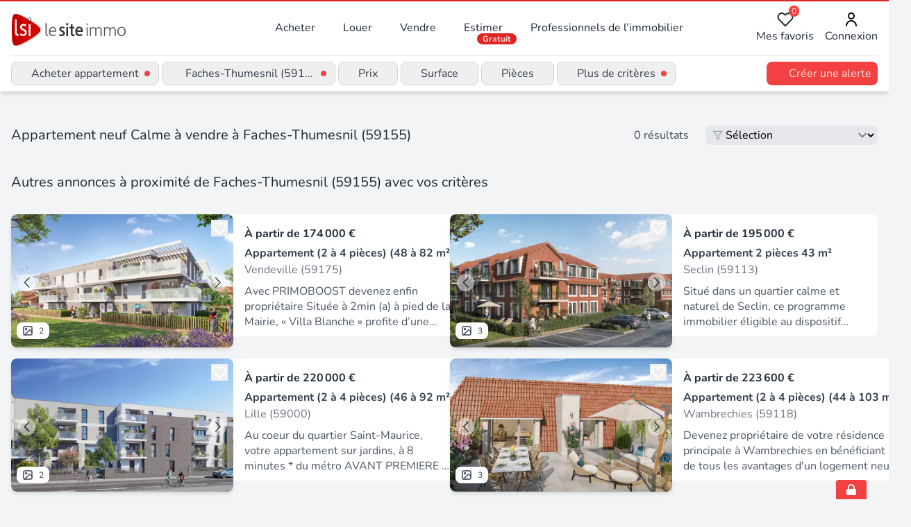

--- FILE ---
content_type: text/html;charset=utf-8
request_url: https://www.lesiteimmo.com/neuf/appartement-calme/faches-thumesnil-59155
body_size: 22317
content:
<!DOCTYPE html><html  lang="fr" data-capo=""><head><meta charset="utf-8">
<meta name="viewport" content="width=device-width, initial-scale=1">
<title>Vente appartement neuf Calme
       à Faches-Thumesnil (59155) | Lesiteimmo</title>
<style> @font-face { font-family: "Nunito fallback"; src: local("Noto Sans"); size-adjust: 95.3586%; ascent-override: 106.0208%; descent-override: 37.0181%; line-gap-override: 0%; } @font-face { font-family: "Nunito fallback"; src: local("Arial"); size-adjust: 101.3906%; ascent-override: 99.7134%; descent-override: 34.8159%; line-gap-override: 0%; } @font-face { font-family: "Nunito fallback"; src: local("Helvetica Neue"); size-adjust: 100.4444%; ascent-override: 100.6527%; descent-override: 35.1438%; line-gap-override: 0%; } @font-face { font-family: "Nunito fallback"; src: local("Roboto"); size-adjust: 101.6132%; ascent-override: 99.495%; descent-override: 34.7396%; line-gap-override: 0%; } @font-face { font-family: "Nunito fallback"; src: local("Segoe UI"); size-adjust: 101.9489%; ascent-override: 99.1673%; descent-override: 34.6252%; line-gap-override: 0%; } @font-face { font-family: "Nunito fallback"; src: local("BlinkMacSystemFont"); size-adjust: 108.5224%; ascent-override: 93.1605%; descent-override: 32.5278%; line-gap-override: 0%; } @font-face { font-family: "Nunito fallback"; src: local("Noto Sans"); size-adjust: 95.3586%; ascent-override: 106.0208%; descent-override: 37.0181%; line-gap-override: 0%; } @font-face { font-family: "Nunito fallback"; src: local("Arial"); size-adjust: 101.3906%; ascent-override: 99.7134%; descent-override: 34.8159%; line-gap-override: 0%; } @font-face { font-family: "Nunito fallback"; src: local("Helvetica Neue"); size-adjust: 100.4444%; ascent-override: 100.6527%; descent-override: 35.1438%; line-gap-override: 0%; } @font-face { font-family: "Nunito fallback"; src: local("Roboto"); size-adjust: 101.6132%; ascent-override: 99.495%; descent-override: 34.7396%; line-gap-override: 0%; } @font-face { font-family: "Nunito fallback"; src: local("Segoe UI"); size-adjust: 101.9489%; ascent-override: 99.1673%; descent-override: 34.6252%; line-gap-override: 0%; } @font-face { font-family: "Nunito fallback"; src: local("BlinkMacSystemFont"); size-adjust: 108.5224%; ascent-override: 93.1605%; descent-override: 32.5278%; line-gap-override: 0%; } @font-face { font-family: "Nunito fallback"; src: local("Noto Sans"); size-adjust: 95.3586%; ascent-override: 106.0208%; descent-override: 37.0181%; line-gap-override: 0%; } @font-face { font-family: "Nunito fallback"; src: local("Arial"); size-adjust: 101.3906%; ascent-override: 99.7134%; descent-override: 34.8159%; line-gap-override: 0%; } @font-face { font-family: "Nunito fallback"; src: local("Helvetica Neue"); size-adjust: 100.4444%; ascent-override: 100.6527%; descent-override: 35.1438%; line-gap-override: 0%; } @font-face { font-family: "Nunito fallback"; src: local("Roboto"); size-adjust: 101.6132%; ascent-override: 99.495%; descent-override: 34.7396%; line-gap-override: 0%; } @font-face { font-family: "Nunito fallback"; src: local("Segoe UI"); size-adjust: 101.9489%; ascent-override: 99.1673%; descent-override: 34.6252%; line-gap-override: 0%; } @font-face { font-family: "Nunito fallback"; src: local("BlinkMacSystemFont"); size-adjust: 108.5224%; ascent-override: 93.1605%; descent-override: 32.5278%; line-gap-override: 0%; } </style>
<link rel="stylesheet" href="/_nuxt/style.CJDKK_Rc.css" crossorigin>
<meta name="apple-mobile-web-app-title" content="LeSiteImmo">
<link rel="icon" type="image/png" href="/favicon-96x96.png" sizes="96x96">
<link rel="icon" type="image/svg+xml" href="/favicon.svg">
<link rel="shortcut icon" href="/favicon.ico">
<link rel="apple-touch-icon" sizes="180x180" href="/apple-touch-icon.png">
<link rel="manifest" href="/site.webmanifest">
<script id="partytown-config">partytown = { debug: false, forward: [], lib: "/~partytown/" }</script>
<script id="partytown">/* Partytown 0.10.3-dev1734732935152 - MIT builder.io */
const t={preserveBehavior:!1},e=e=>{if("string"==typeof e)return[e,t];const[n,r=t]=e;return[n,{...t,...r}]},n=Object.freeze((t=>{const e=new Set;let n=[];do{Object.getOwnPropertyNames(n).forEach((t=>{"function"==typeof n[t]&&e.add(t)}))}while((n=Object.getPrototypeOf(n))!==Object.prototype);return Array.from(e)})());!function(t,r,o,i,a,s,c,d,l,p,u=t,f){function h(){f||(f=1,"/"==(c=(s.lib||"/~partytown/")+(s.debug?"debug/":""))[0]&&(l=r.querySelectorAll('script[type="text/partytown"]'),i!=t?i.dispatchEvent(new CustomEvent("pt1",{detail:t})):(d=setTimeout(v,999999999),r.addEventListener("pt0",w),a?y(1):o.serviceWorker?o.serviceWorker.register(c+(s.swPath||"partytown-sw.js"),{scope:c}).then((function(t){t.active?y():t.installing&&t.installing.addEventListener("statechange",(function(t){"activated"==t.target.state&&y()}))}),console.error):v())))}function y(e){p=r.createElement(e?"script":"iframe"),t._pttab=Date.now(),e||(p.style.display="block",p.style.width="0",p.style.height="0",p.style.border="0",p.style.visibility="hidden",p.setAttribute("aria-hidden",!0)),p.src=c+"partytown-"+(e?"atomics.js?v=0.10.3-dev1734732935152":"sandbox-sw.html?"+t._pttab),r.querySelector(s.sandboxParent||"body").appendChild(p)}function v(n,o){for(w(),i==t&&(s.forward||[]).map((function(n){const[r]=e(n);delete t[r.split(".")[0]]})),n=0;n<l.length;n++)(o=r.createElement("script")).innerHTML=l[n].innerHTML,o.nonce=s.nonce,r.head.appendChild(o);p&&p.parentNode.removeChild(p)}function w(){clearTimeout(d)}s=t.partytown||{},i==t&&(s.forward||[]).map((function(r){const[o,{preserveBehavior:i}]=e(r);u=t,o.split(".").map((function(e,r,o){var a;u=u[o[r]]=r+1<o.length?u[o[r]]||(a=o[r+1],n.includes(a)?[]:{}):(()=>{let e=null;if(i){const{methodOrProperty:n,thisObject:r}=((t,e)=>{let n=t;for(let t=0;t<e.length-1;t+=1)n=n[e[t]];return{thisObject:n,methodOrProperty:e.length>0?n[e[e.length-1]]:void 0}})(t,o);"function"==typeof n&&(e=(...t)=>n.apply(r,...t))}return function(){let n;return e&&(n=e(arguments)),(t._ptf=t._ptf||[]).push(o,arguments),n}})()}))})),"complete"==r.readyState?h():(t.addEventListener("DOMContentLoaded",h),t.addEventListener("load",h))}(window,document,navigator,top,window.crossOriginIsolated);</script>
<script type="application/ld+json">{"@context":"https://schema.org","@type":"CollectionPage","name":"Programme appartement à Faches-Thumesnil (59155)","description":"Immobilier neuf Faches-Thumesnil (59155) : Vente appartement Calme, découvrez les annonces des professionnels de l'immobilier experts de ce secteur","url":"https://www.lesiteimmo.com/neuf/appartement-calme/faches-thumesnil-59155","mainEntity":{"@type":"ItemList","itemListOrder":"https://schema.org/ItemListUnordered","numberOfItems":8,"itemListElement":[{"@type":"ListItem","position":1,"item":{"@type":"RealEstateListing","datePosted":"2023-11-14","description":"Avec PRIMOBOOST devenez enfin propriétaire Située à 2min (a) à pied de la Mairie, « Villa Blanche » profite d’une situation privilégiée entre ville et nature. A 20min (b) en voiture du centre-ville de Lille et à proximité de toutes les commodités, vous apprécierez l’équilibre parfait entre un environnement paisible et verdoyant à l’esprit village et la commodité urbaine. Résidence intimiste, à la signature architecturale à la fois moderne et authentique, « Villa blanche » se compose de deux étag","url":"https://www.lesiteimmo.com/neuf/programme/vendeville-59175/28044863","image":["https://media.studio-net.fr/biens/28044863/x66dec0d43b038","https://media.studio-net.fr/biens/28044863/x66e2b558823e4"],"address":{"@type":"PostalAddress","addressLocality":"Vendeville","postalCode":"59175","addressRegion":"Hauts-de-France","addressCountry":"FR"},"offers":{"@type":"Offer","priceCurrency":"EUR","availability":"https://schema.org/InStock"},"itemOffered":{"@type":"Apartment"},"seller":{"@type":"RealEstateAgent","name":"Promogim","url":"https://www.lesiteimmo.com/agences-immobilieres/biot-06410/35435-promogim","address":{"@type":"PostalAddress","addressLocality":"Biot","postalCode":"06410","addressRegion":"Provence-Alpes-Côte d'Azur","addressCountry":"FR"}}}},{"@type":"ListItem","position":2,"item":{"@type":"RealEstateListing","datePosted":"2023-03-16","description":"Situé dans un quartier calme et naturel de Seclin, ce programme immobilier éligible au dispositif PINEL et PTZ propose des appartements du 2 au 4 pièces, à l'architecture traditionnelle et typique de la région. Les logements sont baignés d'une lumière naturelle avec de grandes baies vitrées prolongées par des jardins, balcons et terrasses. La résidence offre des prestations de qualité en proposant des locaux à vélos et poussettes sécurisés, ainsi qu'un parking extérieur. Les commodités sont à pr","url":"https://www.lesiteimmo.com/neuf/programme/seclin-59113/26639553","image":["https://media.studio-net.fr/biens/26639553/x670d5e4da746e","https://media.studio-net.fr/biens/26639553/x670d5e4da7473"],"address":{"@type":"PostalAddress","addressLocality":"Seclin","postalCode":"59113","addressRegion":"Hauts-de-France","addressCountry":"FR"},"offers":{"@type":"Offer","priceCurrency":"EUR","availability":"https://schema.org/InStock"},"itemOffered":{"@type":"Apartment"},"seller":{"@type":"RealEstateAgent","name":"Acheter du Neuf","url":"https://www.lesiteimmo.com/agences-immobilieres/bordeaux-33000/38722-acheter-du-neuf","address":{"@type":"PostalAddress","addressLocality":"Bordeaux","postalCode":"33000","addressRegion":"Nouvelle-Aquitaine","addressCountry":"FR"}}}},{"@type":"ListItem","position":3,"item":{"@type":"RealEstateListing","datePosted":"2023-02-24","description":"Au coeur du quartier Saint-Maurice, votre appartement sur jardins, à 8 minutes * du métro AVANT PREMIERE - Inscrivez vous pour découvrir cette nouvelle résidence Entre le vieux Lille, le centre et Marcq-en-Barœul, le quartier de Saint-Maurice est à la fois réputé pour son calme, sa verdure et sa proximité avec les sites majeurs de la métropole. La résidence y est particulièrement bien située, dans une agréable rue résidentielle, majoritairement composée de charmantes maisons en brique. Il suffit","url":"https://www.lesiteimmo.com/neuf/programme/lille-59000/26548205","image":["https://media.studio-net.fr/biens/26548205/x6630f37a5e63e","https://media.studio-net.fr/biens/26548205/x6630f37a5e645"],"address":{"@type":"PostalAddress","addressLocality":"Lille","postalCode":"59000","addressRegion":"Hauts-de-France","addressCountry":"FR"},"offers":{"@type":"Offer","priceCurrency":"EUR","availability":"https://schema.org/InStock"},"itemOffered":{"@type":"Apartment"},"seller":{"@type":"RealEstateAgent","name":"Promogim","url":"https://www.lesiteimmo.com/agences-immobilieres/biot-06410/35435-promogim","address":{"@type":"PostalAddress","addressLocality":"Biot","postalCode":"06410","addressRegion":"Provence-Alpes-Côte d'Azur","addressCountry":"FR"}}}},{"@type":"ListItem","position":4,"item":{"@type":"RealEstateListing","datePosted":"2024-03-06","description":"Devenez propriétaire de votre résidence principale à Wambrechies en bénéficiant de tous les avantages d'un logement neuf ! Ou investissez dans l'immobilier neuf avec le dispositif LLI et profitez de nombreux avantages ! À moins d'une dizaine de kilomètres au nord de Lille, vivez la campagne à la ville dans la commune très recherchée de Wambrechies ! Notre nouvelle résidence est située dans un quartier calme, à proximité du centre-ville et des commerces. Les rives de la Deule ne sont qu'à quelque","url":"https://www.lesiteimmo.com/neuf/programme/wambrechies-59118/28667996","image":["https://media.studio-net.fr/biens/28667996/x68292b3774ff6","https://media.studio-net.fr/biens/28667996/x68292b3774ffd"],"address":{"@type":"PostalAddress","addressLocality":"Wambrechies","postalCode":"59118","addressRegion":"Hauts-de-France","addressCountry":"FR"},"offers":{"@type":"Offer","priceCurrency":"EUR","availability":"https://schema.org/InStock"},"itemOffered":{"@type":"Apartment"},"seller":{"@type":"RealEstateAgent","name":"Marignan","url":"https://www.lesiteimmo.com/agences-immobilieres/nanterre-92000/90387-marignan","address":{"@type":"PostalAddress","addressLocality":"Nanterre","postalCode":"92000","addressRegion":"Île-de-France","addressCountry":"FR"}}}},{"@type":"ListItem","position":5,"item":{"@type":"RealEstateListing","datePosted":"2023-09-27","description":"Au sud de Lille, dans une commune dynamique, découvrez notre nouvelle résidence Symphonie qui offre les atouts d'une ville et l'âme d'un village. Cette résidence intimiste propose des appartements neufs du 2 au 5 pièces, chacun avec des espaces extérieurs – balcons, terrasses ou jardins privatifs – pour profiter du cœur d'îlot paysager et de la luminosité. En plein cœur de la ville et à seulement 900 mètres de la gare TER, vous trouverez facilement commerces et services à proximité : boulangerie","url":"https://www.lesiteimmo.com/neuf/programme/cappelle-en-pevele-59242/27775549","image":["https://media.studio-net.fr/biens/27775549/x670d62698247d","https://media.studio-net.fr/biens/27775549/x670d626982481"],"address":{"@type":"PostalAddress","addressLocality":"Cappelle-en-Pévèle","postalCode":"59242","addressRegion":"Hauts-de-France","addressCountry":"FR"},"offers":{"@type":"Offer","priceCurrency":"EUR","availability":"https://schema.org/InStock"},"itemOffered":{"@type":"Apartment"},"seller":{"@type":"RealEstateAgent","name":"Acheter du Neuf","url":"https://www.lesiteimmo.com/agences-immobilieres/bordeaux-33000/38722-acheter-du-neuf","address":{"@type":"PostalAddress","addressLocality":"Bordeaux","postalCode":"33000","addressRegion":"Nouvelle-Aquitaine","addressCountry":"FR"}}}},{"@type":"ListItem","position":6,"item":{"@type":"RealEstateListing","datePosted":"2025-08-30","name":"Hem quartier de la Tribonnerie","description":"Douceur de vieLa résidence neuve d'Hem vient naître dans le quartier de la Tribonnerie, situé au Nord de la ville, entre le centre-ville et Croix. Accolée au site historique de l’entreprise Damart, elle profite d’un environnement calme, où règnent en grande majorité des maisons au style typique de la région. Variété d’habitationsLe programme immobilier neuf d'Hem, c’est la naissance de trois manières d’habiter : un béguinage, deux bâtiments collectifs et des maisons individuelles. Toutes respect","url":"https://www.lesiteimmo.com/neuf/programme/hem-59510/31788417","image":["https://media.studio-net.fr/biens/31788417/x692113e94e061","https://media.studio-net.fr/biens/31788417/x692113e94e068"],"address":{"@type":"PostalAddress","addressLocality":"Hem","postalCode":"59510","addressRegion":"Hauts-de-France","addressCountry":"FR"},"offers":{"@type":"Offer","priceCurrency":"EUR","availability":"https://schema.org/InStock"},"itemOffered":{"@type":"Apartment"},"seller":{"@type":"RealEstateAgent","name":"Médicis Patrimoine Immobilier Neuf","url":"https://www.lesiteimmo.com/agences-immobilieres/levallois-perret-92300/53074-medicis-patrimoine-immobilier-neuf","address":{"@type":"PostalAddress","addressLocality":"Levallois-Perret","postalCode":"92300","addressRegion":"Île-de-France","addressCountry":"FR"}}}},{"@type":"ListItem","position":7,"item":{"@type":"RealEstateListing","datePosted":"2025-06-25","name":"L'Exclusif","description":"Du 02 / 07 / 2025 au 31 / 07 / 2025 : JUSQU'A 12 000€ DE REMISE ! *. * Remise de 12 000€ sur les logements 23,24 et 25 / Remise de 4 500€ sur les logements 02 et 07 / Remise de 3000€ sur le logement 01 / Offre valable pour tout contrat de réservation signé jusqu'au 31 / 07 / 2025 inclus, selon les stocks disponibles sur la période, suivi d'une réitération par acte notarié au plus tard à la date fixée dans le contrat de réservation. Offre non cumulable avec toute autre offre promotionnelle en cou","url":"https://www.lesiteimmo.com/neuf/programme/quesnoy-sur-deule-59890/31484832","image":["https://media.studio-net.fr/biens/31484832/x685b4e795f90e","https://media.studio-net.fr/biens/31484832/x685b4e795f918"],"address":{"@type":"PostalAddress","addressLocality":"Quesnoy-sur-Deûle","postalCode":"59890","addressRegion":"Hauts-de-France","addressCountry":"FR"},"offers":{"@type":"Offer","priceCurrency":"EUR","availability":"https://schema.org/InStock"},"itemOffered":{"@type":"Apartment"},"seller":{"@type":"RealEstateAgent","name":"Icade Promotion","url":"https://www.lesiteimmo.com/agences-immobilieres/puteaux-92800/91866-icade-promotion","address":{"@type":"PostalAddress","addressLocality":"Puteaux","postalCode":"92800","addressRegion":"Île-de-France","addressCountry":"FR"}}}},{"@type":"ListItem","position":8,"item":{"@type":"RealEstateListing","datePosted":"2021-07-08","name":"Emménagez début décembre et passez Noël dans votre futur chez vous !","description":"Remises exceptionnelles * bénéficiez d'une remise exceptionnelle * sur certains logements de cette résidence du 1er au 30 novembre 2025. Livraison à partir de fin octobre 2025 - succès commercial ! Appartement neuf de 3 pièces avec balcon et stationnement privatif restant à la vente. Emménagez sans plus tarder à linselles, au sein de la métropole lilloise, à 5 km de la belgique et de bondues, dans une résidence au calme, proche du centre-ville et de tout ce qui peut rendre le quotidien facile : ","url":"https://www.lesiteimmo.com/neuf/programme/linselles-59126/23203249","image":["https://media.studio-net.fr/biens/23203249/x691e6bcd65737","https://media.studio-net.fr/biens/23203249/x691e6bcd6573e"],"address":{"@type":"PostalAddress","addressLocality":"Linselles","postalCode":"59126","addressRegion":"Hauts-de-France","addressCountry":"FR"},"offers":{"@type":"Offer","priceCurrency":"EUR","availability":"https://schema.org/InStock"},"itemOffered":{"@type":"Apartment"},"seller":{"@type":"RealEstateAgent","name":"Bouygues Immobilier","url":"https://www.lesiteimmo.com/agences-immobilieres/issy-les-moulineaux-92130/54936-bouygues-immobilier","address":{"@type":"PostalAddress","addressLocality":"Issy-les-Moulineaux","postalCode":"92130","addressRegion":"Île-de-France","addressCountry":"FR"}}}}]}}</script>
<meta name="description" content="Immobilier neuf Faches-Thumesnil (59155) : Vente appartement Calme, découvrez les annonces des professionnels de l'immobilier experts de ce secteur">
<meta property="og:title" content="Vente appartement neuf Calme
       à Faches-Thumesnil (59155) | Lesiteimmo">
<meta property="og:description" content="Immobilier neuf Faches-Thumesnil (59155) : Vente appartement Calme, découvrez les annonces des professionnels de l'immobilier experts de ce secteur">
<meta property="og:type" content="website">
<meta property="og:site_name" content="LeSiteImmo">
<meta property="og:image" content>
<meta property="og:locale" content="fr_FR">
<meta property="apple-mobile-web-app-title" content="LeSiteImmo">
<meta property="theme-color" content="#e53e3e">
<link rel="canonical" href="https://www.lesiteimmo.com/neuf/appartement/faches-thumesnil-59155">
<script type="application/ld+json">{"@context":"http://schema.org","@type":"BreadcrumbList","itemListElement":[{"@type":"ListItem","position":1,"item":{"@id":"https://www.lesiteimmo.com/","@type":"Thing","name":"Immobilier"}},{"@type":"ListItem","position":2,"item":{"@id":"https://www.lesiteimmo.com/acheter","@type":"Thing","name":"Acheter"}},{"@type":"ListItem","position":3,"item":{"@id":"https://www.lesiteimmo.com/neuf/appartement","@type":"Thing","name":"Acheter appartement neuf"}},{"@type":"ListItem","position":4,"item":{"@id":"https://www.lesiteimmo.com/neuf/appartement/hauts-de-france","@type":"Thing","name":"Acheter appartement neuf Hauts-de-France"}},{"@type":"ListItem","position":5,"item":{"@id":"https://www.lesiteimmo.com/neuf/appartement/nord-59","@type":"Thing","name":"Acheter appartement neuf Nord (59)"}},{"@type":"ListItem","position":6,"item":{"@id":"https://www.lesiteimmo.com/neuf/appartement/faches-thumesnil-59155","@type":"Thing","name":"Acheter appartement neuf Faches-Thumesnil (59155)"}}]}</script>
<script type="application/ld+json">{"@context":"https://schema.org","@type":"RealEstateListing","name":"Vente appartement neuf Calme\n       à Faches-Thumesnil (59155)","description":"Immobilier neuf Faches-Thumesnil (59155) : Vente appartement Calme, découvrez les annonces des professionnels de l'immobilier experts de ce secteur"}</script>
<script type="module" src="/_nuxt/ic7BkKmp.js" crossorigin></script>
<style>:where(.i-eos-icons\:loading){display:inline-block;width:1em;height:1em;background-color:currentColor;-webkit-mask-image:var(--svg);mask-image:var(--svg);-webkit-mask-repeat:no-repeat;mask-repeat:no-repeat;-webkit-mask-size:100% 100%;mask-size:100% 100%;--svg:url("data:image/svg+xml,%3Csvg xmlns='http://www.w3.org/2000/svg' viewBox='0 0 24 24' width='24' height='24'%3E%3Cpath fill='black' d='M12 2A10 10 0 1 0 22 12A10 10 0 0 0 12 2Zm0 18a8 8 0 1 1 8-8A8 8 0 0 1 12 20Z' opacity='.5'/%3E%3Cpath fill='black' d='M20 12h2A10 10 0 0 0 12 2V4A8 8 0 0 1 20 12Z'%3E%3CanimateTransform attributeName='transform' dur='1s' from='0 12 12' repeatCount='indefinite' to='360 12 12' type='rotate'/%3E%3C/path%3E%3C/svg%3E")}:where(.i-ion\:grid-outline){display:inline-block;width:1em;height:1em;background-color:currentColor;-webkit-mask-image:var(--svg);mask-image:var(--svg);-webkit-mask-repeat:no-repeat;mask-repeat:no-repeat;-webkit-mask-size:100% 100%;mask-size:100% 100%;--svg:url("data:image/svg+xml,%3Csvg xmlns='http://www.w3.org/2000/svg' viewBox='0 0 512 512' width='512' height='512'%3E%3Crect width='176' height='176' x='48' y='48' fill='none' stroke='black' stroke-linecap='round' stroke-linejoin='round' stroke-width='32' rx='20' ry='20'/%3E%3Crect width='176' height='176' x='288' y='48' fill='none' stroke='black' stroke-linecap='round' stroke-linejoin='round' stroke-width='32' rx='20' ry='20'/%3E%3Crect width='176' height='176' x='48' y='288' fill='none' stroke='black' stroke-linecap='round' stroke-linejoin='round' stroke-width='32' rx='20' ry='20'/%3E%3Crect width='176' height='176' x='288' y='288' fill='none' stroke='black' stroke-linecap='round' stroke-linejoin='round' stroke-width='32' rx='20' ry='20'/%3E%3C/svg%3E")}:where(.i-lucide\:codepen){display:inline-block;width:1em;height:1em;background-color:currentColor;-webkit-mask-image:var(--svg);mask-image:var(--svg);-webkit-mask-repeat:no-repeat;mask-repeat:no-repeat;-webkit-mask-size:100% 100%;mask-size:100% 100%;--svg:url("data:image/svg+xml,%3Csvg xmlns='http://www.w3.org/2000/svg' viewBox='0 0 24 24' width='24' height='24'%3E%3Cg fill='none' stroke='black' stroke-linecap='round' stroke-linejoin='round' stroke-width='2'%3E%3Cpath d='m12 2l10 6.5v7L12 22L2 15.5v-7zm0 20v-6.5'/%3E%3Cpath d='m22 8.5l-10 7l-10-7'/%3E%3Cpath d='m2 15.5l10-7l10 7M12 2v6.5'/%3E%3C/g%3E%3C/svg%3E")}:where(.i-lucide\:house){display:inline-block;width:1em;height:1em;background-color:currentColor;-webkit-mask-image:var(--svg);mask-image:var(--svg);-webkit-mask-repeat:no-repeat;mask-repeat:no-repeat;-webkit-mask-size:100% 100%;mask-size:100% 100%;--svg:url("data:image/svg+xml,%3Csvg xmlns='http://www.w3.org/2000/svg' viewBox='0 0 24 24' width='24' height='24'%3E%3Cg fill='none' stroke='black' stroke-linecap='round' stroke-linejoin='round' stroke-width='2'%3E%3Cpath d='M15 21v-8a1 1 0 0 0-1-1h-4a1 1 0 0 0-1 1v8'/%3E%3Cpath d='M3 10a2 2 0 0 1 .709-1.528l7-6a2 2 0 0 1 2.582 0l7 6A2 2 0 0 1 21 10v9a2 2 0 0 1-2 2H5a2 2 0 0 1-2-2z'/%3E%3C/g%3E%3C/svg%3E")}:where(.i-lucide\:map-pin){display:inline-block;width:1em;height:1em;background-color:currentColor;-webkit-mask-image:var(--svg);mask-image:var(--svg);-webkit-mask-repeat:no-repeat;mask-repeat:no-repeat;-webkit-mask-size:100% 100%;mask-size:100% 100%;--svg:url("data:image/svg+xml,%3Csvg xmlns='http://www.w3.org/2000/svg' viewBox='0 0 24 24' width='24' height='24'%3E%3Cg fill='none' stroke='black' stroke-linecap='round' stroke-linejoin='round' stroke-width='2'%3E%3Cpath d='M20 10c0 4.993-5.539 10.193-7.399 11.799a1 1 0 0 1-1.202 0C9.539 20.193 4 14.993 4 10a8 8 0 0 1 16 0'/%3E%3Ccircle cx='12' cy='10' r='3'/%3E%3C/g%3E%3C/svg%3E")}:where(.i-material-symbols\:euro){display:inline-block;width:1em;height:1em;background-color:currentColor;-webkit-mask-image:var(--svg);mask-image:var(--svg);-webkit-mask-repeat:no-repeat;mask-repeat:no-repeat;-webkit-mask-size:100% 100%;mask-size:100% 100%;--svg:url("data:image/svg+xml,%3Csvg xmlns='http://www.w3.org/2000/svg' viewBox='0 0 24 24' width='24' height='24'%3E%3Cpath fill='black' d='M15 21q-2.95 0-5.25-1.675T6.5 15H3v-2h3.05q-.075-.6-.062-1.112T6.05 11H3V9h3.5q.95-2.65 3.25-4.325T15 3q1.725 0 3.263.613T21 5.3l-1.425 1.4q-.925-.8-2.087-1.25T15 5q-2.125 0-3.8 1.113T8.675 9H15v2H8.075q-.1.675-.075 1.188t.075.812H15v2H8.675q.85 1.775 2.525 2.888T15 19q1.325 0 2.488-.45t2.087-1.25L21 18.7q-1.2 1.075-2.738 1.688T15 21'/%3E%3C/svg%3E")}:where(.i-material-symbols\:menu){display:inline-block;width:1em;height:1em;background-color:currentColor;-webkit-mask-image:var(--svg);mask-image:var(--svg);-webkit-mask-repeat:no-repeat;mask-repeat:no-repeat;-webkit-mask-size:100% 100%;mask-size:100% 100%;--svg:url("data:image/svg+xml,%3Csvg xmlns='http://www.w3.org/2000/svg' viewBox='0 0 24 24' width='24' height='24'%3E%3Cpath fill='black' d='M3 18v-2h18v2zm0-5v-2h18v2zm0-5V6h18v2z'/%3E%3C/svg%3E")}:where(.i-mdi\:bell-outline){display:inline-block;width:1em;height:1em;background-color:currentColor;-webkit-mask-image:var(--svg);mask-image:var(--svg);-webkit-mask-repeat:no-repeat;mask-repeat:no-repeat;-webkit-mask-size:100% 100%;mask-size:100% 100%;--svg:url("data:image/svg+xml,%3Csvg xmlns='http://www.w3.org/2000/svg' viewBox='0 0 24 24' width='24' height='24'%3E%3Cpath fill='black' d='M10 21h4c0 1.1-.9 2-2 2s-2-.9-2-2m11-2v1H3v-1l2-2v-6c0-3.1 2-5.8 5-6.7V4c0-1.1.9-2 2-2s2 .9 2 2v.3c3 .9 5 3.6 5 6.7v6zm-4-8c0-2.8-2.2-5-5-5s-5 2.2-5 5v7h10z'/%3E%3C/svg%3E")}:where(.i-mdi\:chevron-down){display:inline-block;width:1em;height:1em;background-color:currentColor;-webkit-mask-image:var(--svg);mask-image:var(--svg);-webkit-mask-repeat:no-repeat;mask-repeat:no-repeat;-webkit-mask-size:100% 100%;mask-size:100% 100%;--svg:url("data:image/svg+xml,%3Csvg xmlns='http://www.w3.org/2000/svg' viewBox='0 0 24 24' width='24' height='24'%3E%3Cpath fill='black' d='M7.41 8.58L12 13.17l4.59-4.59L18 10l-6 6l-6-6z'/%3E%3C/svg%3E")}:where(.i-mdi\:facebook){display:inline-block;width:1em;height:1em;background-color:currentColor;-webkit-mask-image:var(--svg);mask-image:var(--svg);-webkit-mask-repeat:no-repeat;mask-repeat:no-repeat;-webkit-mask-size:100% 100%;mask-size:100% 100%;--svg:url("data:image/svg+xml,%3Csvg xmlns='http://www.w3.org/2000/svg' viewBox='0 0 24 24' width='24' height='24'%3E%3Cpath fill='black' d='M12 2.04c-5.5 0-10 4.49-10 10.02c0 5 3.66 9.15 8.44 9.9v-7H7.9v-2.9h2.54V9.85c0-2.51 1.49-3.89 3.78-3.89c1.09 0 2.23.19 2.23.19v2.47h-1.26c-1.24 0-1.63.77-1.63 1.56v1.88h2.78l-.45 2.9h-2.33v7a10 10 0 0 0 8.44-9.9c0-5.53-4.5-10.02-10-10.02'/%3E%3C/svg%3E")}:where(.i-mdi\:twitter){display:inline-block;width:1em;height:1em;background-color:currentColor;-webkit-mask-image:var(--svg);mask-image:var(--svg);-webkit-mask-repeat:no-repeat;mask-repeat:no-repeat;-webkit-mask-size:100% 100%;mask-size:100% 100%;--svg:url("data:image/svg+xml,%3Csvg xmlns='http://www.w3.org/2000/svg' viewBox='0 0 24 24' width='24' height='24'%3E%3Cpath fill='black' d='M22.46 6c-.77.35-1.6.58-2.46.69c.88-.53 1.56-1.37 1.88-2.38c-.83.5-1.75.85-2.72 1.05C18.37 4.5 17.26 4 16 4c-2.35 0-4.27 1.92-4.27 4.29c0 .34.04.67.11.98C8.28 9.09 5.11 7.38 3 4.79c-.37.63-.58 1.37-.58 2.15c0 1.49.75 2.81 1.91 3.56c-.71 0-1.37-.2-1.95-.5v.03c0 2.08 1.48 3.82 3.44 4.21a4.2 4.2 0 0 1-1.93.07a4.28 4.28 0 0 0 4 2.98a8.52 8.52 0 0 1-5.33 1.84q-.51 0-1.02-.06C3.44 20.29 5.7 21 8.12 21C16 21 20.33 14.46 20.33 8.79c0-.19 0-.37-.01-.56c.84-.6 1.56-1.36 2.14-2.23'/%3E%3C/svg%3E")}:where(.i-ph\:sliders){display:inline-block;width:1em;height:1em;background-color:currentColor;-webkit-mask-image:var(--svg);mask-image:var(--svg);-webkit-mask-repeat:no-repeat;mask-repeat:no-repeat;-webkit-mask-size:100% 100%;mask-size:100% 100%;--svg:url("data:image/svg+xml,%3Csvg xmlns='http://www.w3.org/2000/svg' viewBox='0 0 256 256' width='256' height='256'%3E%3Cpath fill='black' d='M64 105V40a8 8 0 0 0-16 0v65a32 32 0 0 0 0 62v49a8 8 0 0 0 16 0v-49a32 32 0 0 0 0-62m-8 47a16 16 0 1 1 16-16a16 16 0 0 1-16 16m80-95V40a8 8 0 0 0-16 0v17a32 32 0 0 0 0 62v97a8 8 0 0 0 16 0v-97a32 32 0 0 0 0-62m-8 47a16 16 0 1 1 16-16a16 16 0 0 1-16 16m104 64a32.06 32.06 0 0 0-24-31V40a8 8 0 0 0-16 0v97a32 32 0 0 0 0 62v17a8 8 0 0 0 16 0v-17a32.06 32.06 0 0 0 24-31m-32 16a16 16 0 1 1 16-16a16 16 0 0 1-16 16'/%3E%3C/svg%3E")}</style>
<link rel="preload" as="fetch" fetchpriority="low" crossorigin="anonymous" href="/_nuxt/builds/meta/52d01597-5988-4f9f-aa43-79db4101b65d.json"><script>"use strict";(()=>{const t=window,e=document.documentElement,c=["dark","light"],n=getStorageValue("localStorage","nuxt-color-mode")||"system";let i=n==="system"?u():n;const r=e.getAttribute("data-color-mode-forced");r&&(i=r),l(i),t["__NUXT_COLOR_MODE__"]={preference:n,value:i,getColorScheme:u,addColorScheme:l,removeColorScheme:d};function l(o){const s=""+o+"",a="";e.classList?e.classList.add(s):e.className+=" "+s,a&&e.setAttribute("data-"+a,o)}function d(o){const s=""+o+"",a="";e.classList?e.classList.remove(s):e.className=e.className.replace(new RegExp(s,"g"),""),a&&e.removeAttribute("data-"+a)}function f(o){return t.matchMedia("(prefers-color-scheme"+o+")")}function u(){if(t.matchMedia&&f("").media!=="not all"){for(const o of c)if(f(":"+o).matches)return o}return"light"}})();function getStorageValue(t,e){switch(t){case"localStorage":return window.localStorage.getItem(e);case"sessionStorage":return window.sessionStorage.getItem(e);case"cookie":return getCookie(e);default:return null}}function getCookie(t){const c=("; "+window.document.cookie).split("; "+t+"=");if(c.length===2)return c.pop()?.split(";").shift()}</script></head><body><div id="__nuxt"><!--[--><!--[--><div><header class="relative sm:flex items-center justify-between p-4 bg-gray-700 sm:bg-white lg:flex lg:justify-start"><div class="absolute top-0 left-0 w-full h-[0.15rem] bg-red-600"></div><div class="flex justify-between w-full lg:w-auto"><div class="hidden sm:block h-10 pb-2"><a href="/" class=""><div class="w-full h-auto sm:w-[300px]"><div class="h-8 sm:h-10"><img src="/images/lsi-logo-light.svg" alt="Logo LSI clair" class="w-full h-[50px]" width="200" loading="lazy"></div></div></a></div><div class="sm:hidden h-10 pb-2"><a href="/" class=""><div class="w-full h-auto sm:w-[300px]"><div class="h-8 sm:h-10"><img src="/images/lsi-logo-dark.svg" alt="Logo LSI sombre" class="w-full h-[50px]" width="200" loading="lazy"></div></div></a></div><button class="px-2 lg:hidden" title="Ouvrir / fermer le menu principal" aria-expanded="false" aria-controls="primary-navigation"><span class="iconify i-material-symbols:menu w-7 h-7 text-white sm:text-gray-600" aria-hidden="true" style=""></span></button></div><nav style="" id="primary-navigation" class="flex-1 hidden lg:flex items-center justify-between" aria-label="Navigation principale"><ul class="ml-0 xl:ml-16 text-gray-800 flex space-x-2"><li class="relative group px-4 py-2 rounded-lg hover:bg-gray-100"><a href="/acheter" class="">Acheter </a><div class="absolute left-0 z-50 hidden p-4 mt-2 bg-white rounded-lg shadow w-96 text-gray-800 group-hover:block"><ul class="flex flex-wrap -mx-2"><li class="w-1/2 px-2"><a href="/acheter/maison" class="hover:underline hover:text-gray-700">Maison / Villa </a></li><li class="w-1/2 px-2"><a href="/acheter/appartement" class="hover:underline hover:text-gray-700">Appartement </a></li><li class="w-1/2 px-2"><a href="/acheter/terrain" class="hover:underline hover:text-gray-700">Terrain </a></li><li class="w-1/2 px-2"><a href="/acheter/garage" class="hover:underline hover:text-gray-700">Garage / Parking </a></li><li class="w-1/2 px-2"><a href="/acheter/bureau" class="hover:underline hover:text-gray-700">Bureau </a></li><li class="w-1/2 px-2"><a href="/acheter/commerce" class="hover:underline hover:text-gray-700">Commerce </a></li><li class="w-1/2 px-2"><a href="/neuf/appartement" class="hover:underline hover:text-gray-700">Appartements neufs </a></li><li class="w-1/2 px-2"><a href="/acheter/immeuble" class="hover:underline hover:text-gray-700">Immeuble </a></li></ul></div></li><li class="relative group px-4 py-2 rounded-lg hover:bg-gray-100"><a href="/louer" class="">Louer </a><div class="absolute left-0 z-50 hidden p-4 mt-2 bg-white rounded-lg shadow w-96 text-gray-800 group-hover:block"><ul class="flex flex-wrap -mx-2"><li class="w-1/2 px-2"><a href="/louer/maison" class="hover:underline hover:text-gray-700">Maison / Villa </a></li><li class="w-1/2 px-2"><a href="/louer/appartement" class="hover:underline hover:text-gray-700">Appartement </a></li><li class="w-1/2 px-2"><a href="/louer/garage" class="hover:underline hover:text-gray-700">Garage / Parking </a></li><li class="w-1/2 px-2"><a href="/louer/bureau" class="hover:underline hover:text-gray-700">Bureau </a></li><li class="w-1/2 px-2"><a href="/louer/commerce" class="hover:underline hover:text-gray-700">Commerce </a></li><li class="w-1/2 px-2"><a href="/louer/immeuble" class="hover:underline hover:text-gray-700">Immeuble </a></li></ul></div></li><li class="px-4 py-2 rounded-lg hover:bg-gray-100"><a href="/vendre" class="">Vendre </a></li><li class="px-4 py-2 rounded-lg hover:bg-gray-100"><a href="/estimation-immobiliere" class="relative"> Estimer <span class="absolute right-0 px-2 mt-5 -mr-5 text-xs font-semibold text-red-100 bg-red-600 rounded-lg">Gratuit</span></a></li><li class="relative group px-4 py-2 rounded-lg hover:bg-gray-100"><a href="/agences-immobilieres" class="relative"><span class="cursor-pointer">Professionnels de l’immobilier</span></a></li></ul><ul class="flex items-center justify-end space-x-4 text-gray-800"><li><a href="/auth/login" class="relative flex flex-col items-center"><div class="relative"><div class="absolute top-0 right-0 -mt-2 -mr-2"><div class="px-1 text-xs text-red-100 bg-red-500 rounded-full">0</div></div><svg xmlns="http://www.w3.org/2000/svg" data-symbol="favorite-icon" class="w-6 h-6"><use href="/_nuxt/sprite-default.0XEtJveCISWYGBXt2C_YwIucJgGIR5pSerUQXEqdJNc.svg#favorite-icon"></use></svg></div> Mes favoris </a></li><li><a href="/auth/login" class="relative flex flex-col items-center"><div class="relative"><svg xmlns="http://www.w3.org/2000/svg" data-symbol="user-icon" class="w-6 h-6"><use href="/_nuxt/sprite-default.0XEtJveCISWYGBXt2C_YwIucJgGIR5pSerUQXEqdJNc.svg#user-icon"></use></svg></div> Connexion <!----></a></li></ul></nav><nav style="display:none;" id="primary-navigation" class="w-full mt-4 lg:hidden" aria-label="Menu mobile"><ul class="text-white sm:text-gray-800"><li class="font-semibold flex flex-col"><a href="/acheter" class="mt-2">Acheter </a><a href="/louer" class="mt-2">Louer </a><a href="/vendre" class="mt-2">Vendre </a><a href="/estimation-immobiliere" class="mt-2">Estimer (gratuit) </a><a href="/agences-immobilieres" class="mt-2">Agences immobilières </a><a href="/agents-commerciaux" class="mt-2">Agents commerciaux </a></li><li class="font-semibold border-t-2 mt-4 mb-2 flex flex-col"><a href="/auth/login" class="relative top-3">Mes favoris </a><a href="/auth/login" class="relative top-3 mt-2">Connexion</a></li></ul></nav><button class="hidden xl:hidden px-2 lg:block" title="Ouvrir / fermer le menu principal" aria-expanded="false" aria-controls="primary-navigation"><span class="iconify i-material-symbols:menu w-6 h-6 text-gray-600" aria-hidden="true" style=""></span></button></header><!--[--><div><!--[--><section class="px-4 bg-white" role="alert" aria-live="polite"><hr class="h-px bg-gray-200"></section><section class="sticky top-0 z-40 flex justify-between max-h-screen min-h-0 px-4 py-2 overflow-hidden overflow-y-auto bg-white border-b-2 border-gray-200 shadow-md sm:overflow-visible sm:max-h-full"><div class="flex-1 contents"><div class="items-center w-full sm:flex sm:space-x-1"><div class="hidden sm:block sm:relative"><button type="button" class="relative items-center px-2 py-1 font-medium text-gray-700 border border-gray-300 rounded-lg flex transition-bg transition-250 hover:bg-gray-100 focus:outline-none focus:bg-gray-100" title="Modifier la transaction et le type de bien"><span class="iconify i-lucide:house w-4 h-4 text-gray-300" aria-hidden="true" style=""></span><span class="ml-1 truncate max-w-xxs lg:max-w-xs first-letter:uppercase">Acheter appartement</span><span class="flex items-center justify-center w-4 h-4 ml-1"><span class="relative flex w-2 h-2"><span class="absolute inline-flex w-full h-full bg-red-400 rounded-full opacity-75 animate-ping"></span><span class="relative inline-flex w-2 h-2 bg-red-500 rounded-full"></span></span></span></button><!----></div><div class="hidden sm:block sm:relative"><button type="button" class="relative items-center hidden px-2 py-1 font-medium text-gray-700 border border-gray-300 rounded-lg sm:flex transition-bg transition-250 hover:bg-gray-100 focus:outline-none focus:bg-gray-100" title="Modifier la localité et le périmètre de recherche"><span class="iconify i-lucide:map-pin w-4 h-4 text-gray-300" aria-hidden="true" style=""></span><span class="ml-1 truncate max-w-xxs lg:max-w-xs">Faches-Thumesnil (59155)</span><span class="flex items-center justify-center w-4 h-4 ml-1"><span class="relative flex w-2 h-2"><span class="absolute inline-flex w-full h-full bg-red-400 rounded-full opacity-75 animate-ping"></span><span class="relative inline-flex w-2 h-2 bg-red-500 rounded-full"></span></span></span></button><!----></div><div class="hidden sm:block sm:relative"><button type="button" class="relative items-center hidden px-2 py-1 font-medium text-gray-700 border border-gray-300 rounded-lg sm:flex transition-bg transition-250 hover:bg-gray-100 focus:outline-none focus:bg-gray-100" title="Modifier le prix"><span class="iconify i-material-symbols:euro w-4 h-4 text-gray-300" aria-hidden="true" style=""></span><span class="ml-1"><!--[--> Prix <!--]--></span><!--[--><span class="iconify i-mdi:chevron-down w-4 h-4 ml-1 text-gray-500" aria-hidden="true" style=""></span><!--]--></button><!----></div><div class="hidden sm:block sm:relative"><button type="button" class="relative items-center hidden px-2 py-1 font-medium text-gray-700 border border-gray-300 rounded-lg sm:flex transition-bg transition-250 hover:bg-gray-100 focus:outline-none focus:bg-gray-100" title="Modifier la surface"><span class="iconify i-lucide:codepen w-4 h-4 text-gray-300" aria-hidden="true" style=""></span><span class="ml-1"><!--[-->Surface<!--]--></span><!--[--><span class="iconify i-mdi:chevron-down w-4 h-4 ml-1 text-gray-500" aria-hidden="true" style=""></span><!--]--></button><!----></div><div class="hidden sm:block sm:relative"><button type="button" class="relative items-center hidden px-2 py-1 font-medium text-gray-700 border border-gray-300 rounded-lg xl:flex transition-bg transition-250 hover:bg-gray-100 focus:outline-none focus:bg-gray-100" title="Modifier les pièces"><span class="iconify i-ion:grid-outline w-4 h-4 text-gray-300" aria-hidden="true" style=""></span><span class="ml-1"><!--[--> Pièces <!--]--></span><!--[--><span class="iconify i-mdi:chevron-down w-4 h-4 ml-1 text-gray-500" aria-hidden="true" style=""></span><!--]--></button><!----></div><div class="hidden sm:block sm:relative"><button type="button" class="relative flex items-center px-2 py-1 font-medium text-gray-700 border border-gray-300 rounded-lg transition-bg transition-250 hover:bg-gray-100 focus:outline-none focus:bg-gray-100" title="Plus de critères"><span class="iconify i-ph:sliders w-4 h-4 text-gray-300" aria-hidden="true" style=""></span><span class="hidden ml-1 sm:block">Plus de critères</span><span class="flex items-center justify-center w-4 h-4 ml-1"><span class="relative flex w-2 h-2"><span class="absolute inline-flex w-full h-full bg-red-400 rounded-full opacity-75 animate-ping"></span><span class="relative inline-flex w-2 h-2 bg-red-500 rounded-full"></span></span></span></button><!----></div><div class="sm:hidden"><button type="button" class="relative flex items-center px-2 py-1 font-medium text-gray-700 border border-gray-300 rounded-lg transition-bg transition-250 hover:bg-gray-100 focus:outline-none focus:bg-gray-100" title="Plus de critères"><span class="iconify i-ph:sliders w-4 h-4 text-gray-300" aria-hidden="true" style=""></span><span class="ml-1 mr-1 sm:hidden">Modifier les critères</span><span class="flex items-center justify-center w-4 h-4"><span class="relative flex w-2 h-2"><span class="absolute inline-flex w-full h-full bg-red-400 rounded-full opacity-75 animate-ping"></span><span class="relative inline-flex w-2 h-2 bg-red-500 rounded-full"></span></span></span></button><!----></div></div></div><button title="Créer une alerte pour la recherche en cours" aria-label="Créer une alerte pour cette recherche" class="disabled items-center hidden min-w-40 px-2 py-1 font-medium text-red-100 bg-red-500 rounded-lg md:flex transition-bg transition-250 hover:bg-red-600 focus:outline-none focus:bg-red-600 space-x-2"><span class="iconify i-mdi:bell-outline w-4 h-4 text-red-300" aria-hidden="true" style=""></span><span class="ml-2">Créer une alerte</span></button><!----><!----></section><!--[--><section class="flex flex-col-reverse"><div class="px-4 mt-6"><div class="text-xs text-gray-600"><nav aria-label="Breadcrumb" class="flex flex-col md:flex-row text-sm leading-5 font-medium"><!--[--><div class="inline-flex items-center text-xs"><!----><!----><a href="/" class="text-gray-500 hover:text-gray-700 transition duration-150 ease-in-out" title="Immobilier">Immobilier</a></div><div class="inline-flex items-center text-xs"><span class="md:hidden lg:hidden ml-2 mr-2 inline-block"> • </span><!--[--><span class="hidden md:inline-block ml-2 mr-2 text-gray-400"> • </span><!--]--><a href="/acheter" class="text-gray-500 hover:text-gray-700 transition duration-150 ease-in-out" title="Acheter">Acheter</a></div><div class="inline-flex items-center text-xs"><span class="md:hidden lg:hidden ml-2 mr-2 inline-block"> • </span><!--[--><span class="hidden md:inline-block ml-2 mr-2 text-gray-400"> • </span><!--]--><a href="/neuf/appartement" class="text-gray-500 hover:text-gray-700 transition duration-150 ease-in-out" title="Acheter appartement neuf">Acheter appartement neuf</a></div><div class="inline-flex items-center text-xs"><span class="md:hidden lg:hidden ml-2 mr-2 inline-block"> • </span><!--[--><span class="hidden md:inline-block ml-2 mr-2 text-gray-400"> • </span><!--]--><a href="/neuf/appartement/hauts-de-france" class="text-gray-500 hover:text-gray-700 transition duration-150 ease-in-out" title="Acheter appartement neuf Hauts-de-France">Acheter appartement neuf Hauts-de-France</a></div><div class="inline-flex items-center text-xs"><span class="md:hidden lg:hidden ml-2 mr-2 inline-block"> • </span><!--[--><span class="hidden md:inline-block ml-2 mr-2 text-gray-400"> • </span><!--]--><a href="/neuf/appartement/nord-59" class="text-gray-500 hover:text-gray-700 transition duration-150 ease-in-out" title="Acheter appartement neuf Nord (59)">Acheter appartement neuf Nord (59)</a></div><div class="inline-flex items-center text-xs"><span class="md:hidden lg:hidden ml-2 mr-2 inline-block"> • </span><!--[--><span class="hidden md:inline-block ml-2 mr-2 text-gray-400"> • </span><!--]--><a href="/neuf/appartement/faches-thumesnil-59155" class="text-gray-500 hover:text-gray-700 transition duration-150 ease-in-out" title="Acheter appartement neuf Faches-Thumesnil (59155)">Acheter appartement neuf Faches-Thumesnil (59155)</a></div><div class="inline-flex items-center text-xs"><span class="md:hidden lg:hidden ml-2 mr-2 inline-block"> • </span><!--[--><span class="hidden md:inline-block ml-2 mr-2 text-gray-400"> • </span><!--]--><span class="text-gray-500">Acheter appartement neuf calme  Faches-Thumesnil (59155)</span></div><!--]--></nav></div></div><div class="content-section mt-8"><section class="flex flex-col w-full px-4 mt-4 lg:items-center lg:flex-row"><h1 class="flex-1 text-xl font-medium text-gray-800 lg:truncate">Appartement neuf Calme
       à vendre à Faches-Thumesnil (59155)</h1><p class="flex-shrink-0 mt-2 text-gray-700 lg:mt-0 lg:ml-2">0 résultats</p><section class="flex-shrink-0 mt-4 lg:mt-0 sm:text-right lg:text-left lg:ml-6" aria-label="Tri des annonces"><section class="sm:inline-block lg:block"><label class="select-list flex items-center pl-2 bg-gray-200 border-2 border-transparent rounded-lg focus-within:border-blue-400"><svg xmlns="http://www.w3.org/2000/svg" data-symbol="filter-icon" class="w-4 h-4 text-gray-400"><use href="/_nuxt/sprite-default.0XEtJveCISWYGBXt2C_YwIucJgGIR5pSerUQXEqdJNc.svg#filter-icon"></use></svg><select class="w-full bg-transparent border-0 focus:outline-none focus:shadow-none"><option value="selection" selected>Sélection</option><option value="created_at:desc">Les plus récentes</option><option value="price:asc">Prix croissant</option><option value="price:desc">Prix décroissant</option><option value="price_variation_in_percents:asc">Prix en baisse</option><option value="surface:asc">Surface croissante</option><option value="surface:desc">Surface décroissante</option><option value="price_square_meter:asc">Prix au m² croissant</option><option value="price_square_meter:desc">Prix au m² décroissant</option></select></label></section></section></section><!----><div class="w-full"><span></span></div><div class="lg:grid grid-cols-1 lg:grid-cols-2 gap-4 mt-6 px-4"><div class="fixed inset-x-0 bottom-0 z-30 md:hidden"><button class="flex items-center mx-auto mb-4 px-3 py-2 text-red-100 bg-red-500 rounded-lg shadow-lg hover:bg-red-600 transition-colors duration-200" aria-label="Créer une alerte pour cette recherche"><svg xmlns="http://www.w3.org/2000/svg" data-symbol="bell-fill" class="w-4 h-4"><use href="/_nuxt/sprite-default.0XEtJveCISWYGBXt2C_YwIucJgGIR5pSerUQXEqdJNc.svg#bell-fill"></use></svg><span class="ml-2 font-medium">Créer une alerte</span></button></div><!--[--><!--[--><!--]--><!--[--><div class="xl:col-span-2"><p class="my-4 text-gray-800 text-xl font-medium"> Autres annonces à proximité de Faches-Thumesnil (59155) avec vos critères </p></div><!--[--><!--[--><a href="/neuf/programme/vendeville-59175/28044863" rel="noopener noreferrer" target="_blank" title="
        Appartement

        (2 à 4 pièces)

        (48 à 82 m²)
        "><div class="relative flex flex-col w-full text-left sm:flex-row group focus:outline-none sm:items-stretch sm:h-48 mb-4 lg:mb-0"><div class="relative flex-shrink-0 w-full overflow-hidden bg-gray-100 rounded-lg sm:shadow-md group-hover:shadow-none sm:w-80 sm:h-48"><span class="hidden">
        Appartement

        (2 à 4 pièces)

        (48 à 82 m²)
       à Vendeville</span><div class="swiper mySwiper w-full w-full sm:h-48"><div class="swiper-wrapper items-center"><!--[--><div class="h-60 max-h-60 swiper-slide"><!----><img class="photo w-full h-full object-cover rounded-lg cursor-pointer" alt="Appartement neuf   m² à vendre à Vendeville (59175)" loading="lazy" src="https://media.studio-net.fr/biens/28044863/x66dec0d43b038?w=320&amp;h=192&amp;q=60" srcset="https://media.studio-net.fr/biens/28044863/x66dec0d43b038?w=398&amp;h=260&amp;q=60 398w" sizes="50vw"></div><div class="h-60 max-h-60 swiper-slide"><p class="flex-shrink-0 mt-2 text-gray-700 lg:mt-0 lg:ml-2 contents absolute inset-0 flex items-center justify-center bg-gray-100 sm:h-48 sm:max-h-48 sm:min-h-48"><span class="iconify i-eos-icons:loading mr-1 animate-spin" aria-hidden="true" style=""></span></p><img class="photo w-full h-full object-cover rounded-lg cursor-pointer" alt="Photo N° 2" loading="lazy" sizes="50vw"></div><!--]--></div><div class="swiper-button-next next-button-small flex items-center justify-center !text-black"></div><div class="swiper-button-prev prev-button-small flex items-center justify-center !text-black"></div><div class="absolute justify-self-end inset-x-0 bottom-1 z-100 p-2 min-h-10"><div class="flex items-center justify-between space-x-2"><!----><!----><div class="z-20 flex items-center space-x-2 px-2 py-1 bg-white text-gray-700 rounded-lg shadow text-xs text-md"><svg xmlns="http://www.w3.org/2000/svg" data-symbol="picture-icon" class="w-4 h-4 mr-2"><use href="/_nuxt/sprite-default.0XEtJveCISWYGBXt2C_YwIucJgGIR5pSerUQXEqdJNc.svg#picture-icon"></use></svg> 2</div></div></div></div><!----><div class="absolute top-0 right-0 z-10 p-2 text-white"><button type="button" class="inline-flex items-center"><svg xmlns="http://www.w3.org/2000/svg" xmlns:xlink="http://www.w3.org/1999/xlink" aria-hidden="true" role="img" class="icon text-white w-6 h-6" style="" width="1em" height="1em" viewBox="0 0 24 24" data-v-3dde5b5d><path fill="currentColor" d="m12.1 18.55l-.1.1l-.11-.1C7.14 14.24 4 11.39 4 8.5C4 6.5 5.5 5 7.5 5c1.54 0 3.04 1 3.57 2.36h1.86C13.46 6 14.96 5 16.5 5c2 0 3.5 1.5 3.5 3.5c0 2.89-3.14 5.74-7.9 10.05M16.5 3c-1.74 0-3.41.81-4.5 2.08C10.91 3.81 9.24 3 7.5 3C4.42 3 2 5.41 2 8.5c0 3.77 3.4 6.86 8.55 11.53L12 21.35l1.45-1.32C18.6 15.36 22 12.27 22 8.5C22 5.41 19.58 3 16.5 3"/></svg></button></div></div><div class="sm:z-0 w-full px-2 sm:px-0 sm:mt-0 flex"><!----><div class="flex flex-col w-full lg:mt-0"><div class="block before:empty-content before:inset-0 before:z-0"><div class="flex flex-col justify-between w-full px-4 py-3 bg-white rounded-lg shadow-md sm:h-44 sm:my-auto sm:pb-6 sm:pt-3 sm:shadow-none sm:rounded-l-none sm:rounded-r-lg"><div class="text-gray-800 flex items-center mt-2 leading-none font-semibold"><!----><span>À partir de  </span><!---->174 000 €<!----><!----><!----><!----></div><div class="mt-2 text-gray-500"><h2 class="w-full font-semibold text-gray-700 truncate">
        Appartement

        (2 à 4 pièces)

        (48 à 82 m²)
      </h2> Vendeville (59175) </div><p class="truncate-3-lines min-h-16 pr-1 leading-normal text-gray-600 mt-2">Avec PRIMOBOOST devenez enfin propriétaire Située à 2min (a) à pied de la Mairie, « Villa Blanche » profite d’une situation privilégiée entre ville et nature. A 20min (b) en voiture du centre-ville de Lille et à proximité de toutes les commodités, vous apprécierez l’équilibre parfait entre un environnement paisible et verdoyant à l’esprit village et la commodité urbaine. Résidence intimiste, à la signature architecturale à la fois moderne et authentique, « Villa blanche » se compose de deux étages seulement. Elle profite d’un aménagement paysager généreusement arboré pour un cadre de vie calme et agréable. Les appartements s’ouvrent sur de vastes terrasses, balcons et jardins privatifs pour certains. Profitez de PRIMO BOOST, l’offre la plus sûre pour accéder à la propriété en toute simplicité : - Seulement 500 € à la réservation- Profitez du nouveau prêt à taux 0 % boosté * - Jusqu&#39;à 70 000€ de prêt à taux réduit grâce à nos partenaires * - Des mensualités allégées proches d’un loyer- Un accompagnement sur-mesure de A à Z (a) Temps indicatif à pied. Source Google maps (b) Temps indicatif en voiture. Source Google maps * Voir conditions en bas de page * Prix à partir de - Hors parking - TVA 20% - Dans la limite des stocks disponibles. Les informations sur les risques auxquels ce bien est exposé sont disponibles sur le site Géorisques  : .</p><!----></div></div></div></div></div></a><!----><!--]--><!--[--><a href="/neuf/programme/seclin-59113/26639553" rel="noopener noreferrer" target="_blank" title="
        Appartement

        2 pièces

        43 m²
        "><div class="relative flex flex-col w-full text-left sm:flex-row group focus:outline-none sm:items-stretch sm:h-48 mb-4 lg:mb-0"><div class="relative flex-shrink-0 w-full overflow-hidden bg-gray-100 rounded-lg sm:shadow-md group-hover:shadow-none sm:w-80 sm:h-48"><span class="hidden">
        Appartement

        2 pièces

        43 m²
       à Seclin</span><div class="swiper mySwiper w-full w-full sm:h-48"><div class="swiper-wrapper items-center"><!--[--><div class="h-60 max-h-60 swiper-slide"><!----><img class="photo w-full h-full object-cover rounded-lg cursor-pointer" alt="Appartement neuf   m² à vendre à Seclin (59113)" loading="lazy" src="https://media.studio-net.fr/biens/26639553/x670d5e4da746e?w=320&amp;h=192&amp;q=60" srcset="https://media.studio-net.fr/biens/26639553/x670d5e4da746e?w=398&amp;h=260&amp;q=60 398w" sizes="50vw"></div><div class="h-60 max-h-60 swiper-slide"><p class="flex-shrink-0 mt-2 text-gray-700 lg:mt-0 lg:ml-2 contents absolute inset-0 flex items-center justify-center bg-gray-100 sm:h-48 sm:max-h-48 sm:min-h-48"><span class="iconify i-eos-icons:loading mr-1 animate-spin" aria-hidden="true" style=""></span></p><img class="photo w-full h-full object-cover rounded-lg cursor-pointer" alt="Photo N° 2" loading="lazy" sizes="50vw"></div><div class="h-60 max-h-60 swiper-slide"><p class="flex-shrink-0 mt-2 text-gray-700 lg:mt-0 lg:ml-2 contents absolute inset-0 flex items-center justify-center bg-gray-100 sm:h-48 sm:max-h-48 sm:min-h-48"><span class="iconify i-eos-icons:loading mr-1 animate-spin" aria-hidden="true" style=""></span></p><img class="photo w-full h-full object-cover rounded-lg cursor-pointer" alt="Photo N° 3" loading="lazy" sizes="50vw"></div><!--]--></div><div class="swiper-button-next next-button-small flex items-center justify-center !text-black"></div><div class="swiper-button-prev prev-button-small flex items-center justify-center !text-black"></div><div class="absolute justify-self-end inset-x-0 bottom-1 z-100 p-2 min-h-10"><div class="flex items-center justify-between space-x-2"><!----><!----><div class="z-20 flex items-center space-x-2 px-2 py-1 bg-white text-gray-700 rounded-lg shadow text-xs text-md"><svg xmlns="http://www.w3.org/2000/svg" data-symbol="picture-icon" class="w-4 h-4 mr-2"><use href="/_nuxt/sprite-default.0XEtJveCISWYGBXt2C_YwIucJgGIR5pSerUQXEqdJNc.svg#picture-icon"></use></svg> 3</div></div></div></div><!----><div class="absolute top-0 right-0 z-10 p-2 text-white"><button type="button" class="inline-flex items-center"><svg xmlns="http://www.w3.org/2000/svg" xmlns:xlink="http://www.w3.org/1999/xlink" aria-hidden="true" role="img" class="icon text-white w-6 h-6" style="" width="1em" height="1em" viewBox="0 0 24 24" data-v-3dde5b5d><path fill="currentColor" d="m12.1 18.55l-.1.1l-.11-.1C7.14 14.24 4 11.39 4 8.5C4 6.5 5.5 5 7.5 5c1.54 0 3.04 1 3.57 2.36h1.86C13.46 6 14.96 5 16.5 5c2 0 3.5 1.5 3.5 3.5c0 2.89-3.14 5.74-7.9 10.05M16.5 3c-1.74 0-3.41.81-4.5 2.08C10.91 3.81 9.24 3 7.5 3C4.42 3 2 5.41 2 8.5c0 3.77 3.4 6.86 8.55 11.53L12 21.35l1.45-1.32C18.6 15.36 22 12.27 22 8.5C22 5.41 19.58 3 16.5 3"/></svg></button></div></div><div class="sm:z-0 w-full px-2 sm:px-0 sm:mt-0 flex"><!----><div class="flex flex-col w-full lg:mt-0"><div class="block before:empty-content before:inset-0 before:z-0"><div class="flex flex-col justify-between w-full px-4 py-3 bg-white rounded-lg shadow-md sm:h-44 sm:my-auto sm:pb-6 sm:pt-3 sm:shadow-none sm:rounded-l-none sm:rounded-r-lg"><div class="text-gray-800 flex items-center mt-2 leading-none font-semibold"><!----><span>À partir de  </span><!---->195 000 €<!----><!----><!----><!----></div><div class="mt-2 text-gray-500"><h2 class="w-full font-semibold text-gray-700 truncate">
        Appartement

        2 pièces

        43 m²
      </h2> Seclin (59113) </div><p class="truncate-3-lines min-h-16 pr-1 leading-normal text-gray-600 mt-2">Situé dans un quartier calme et naturel de Seclin, ce programme immobilier éligible au dispositif PINEL et PTZ propose des appartements du 2 au 4 pièces, à l&#39;architecture traditionnelle et typique de la région. Les logements sont baignés d&#39;une lumière naturelle avec de grandes baies vitrées prolongées par des jardins, balcons et terrasses. La résidence offre des prestations de qualité en proposant des locaux à vélos et poussettes sécurisés, ainsi qu&#39;un parking extérieur. Les commodités sont à proximité immédiate.</p><!----></div></div></div></div></div></a><!----><!--]--><!--[--><a href="/neuf/programme/lille-59000/26548205" rel="noopener noreferrer" target="_blank" title="
        Appartement

        (2 à 4 pièces)

        (46 à 92 m²)
        "><div class="relative flex flex-col w-full text-left sm:flex-row group focus:outline-none sm:items-stretch sm:h-48 mb-4 lg:mb-0"><div class="relative flex-shrink-0 w-full overflow-hidden bg-gray-100 rounded-lg sm:shadow-md group-hover:shadow-none sm:w-80 sm:h-48"><span class="hidden">
        Appartement

        (2 à 4 pièces)

        (46 à 92 m²)
       à Lille</span><div class="swiper mySwiper w-full w-full sm:h-48"><div class="swiper-wrapper items-center"><!--[--><div class="h-60 max-h-60 swiper-slide"><!----><img class="photo w-full h-full object-cover rounded-lg cursor-pointer" alt="Appartement neuf   m² à vendre à Lille (59000)" loading="lazy" src="https://media.studio-net.fr/biens/26548205/x6630f37a5e63e?w=320&amp;h=192&amp;q=60" srcset="https://media.studio-net.fr/biens/26548205/x6630f37a5e63e?w=398&amp;h=260&amp;q=60 398w" sizes="50vw"></div><div class="h-60 max-h-60 swiper-slide"><p class="flex-shrink-0 mt-2 text-gray-700 lg:mt-0 lg:ml-2 contents absolute inset-0 flex items-center justify-center bg-gray-100 sm:h-48 sm:max-h-48 sm:min-h-48"><span class="iconify i-eos-icons:loading mr-1 animate-spin" aria-hidden="true" style=""></span></p><img class="photo w-full h-full object-cover rounded-lg cursor-pointer" alt="Photo N° 2" loading="lazy" sizes="50vw"></div><!--]--></div><div class="swiper-button-next next-button-small flex items-center justify-center !text-black"></div><div class="swiper-button-prev prev-button-small flex items-center justify-center !text-black"></div><div class="absolute justify-self-end inset-x-0 bottom-1 z-100 p-2 min-h-10"><div class="flex items-center justify-between space-x-2"><!----><!----><div class="z-20 flex items-center space-x-2 px-2 py-1 bg-white text-gray-700 rounded-lg shadow text-xs text-md"><svg xmlns="http://www.w3.org/2000/svg" data-symbol="picture-icon" class="w-4 h-4 mr-2"><use href="/_nuxt/sprite-default.0XEtJveCISWYGBXt2C_YwIucJgGIR5pSerUQXEqdJNc.svg#picture-icon"></use></svg> 2</div></div></div></div><!----><div class="absolute top-0 right-0 z-10 p-2 text-white"><button type="button" class="inline-flex items-center"><svg xmlns="http://www.w3.org/2000/svg" xmlns:xlink="http://www.w3.org/1999/xlink" aria-hidden="true" role="img" class="icon text-white w-6 h-6" style="" width="1em" height="1em" viewBox="0 0 24 24" data-v-3dde5b5d><path fill="currentColor" d="m12.1 18.55l-.1.1l-.11-.1C7.14 14.24 4 11.39 4 8.5C4 6.5 5.5 5 7.5 5c1.54 0 3.04 1 3.57 2.36h1.86C13.46 6 14.96 5 16.5 5c2 0 3.5 1.5 3.5 3.5c0 2.89-3.14 5.74-7.9 10.05M16.5 3c-1.74 0-3.41.81-4.5 2.08C10.91 3.81 9.24 3 7.5 3C4.42 3 2 5.41 2 8.5c0 3.77 3.4 6.86 8.55 11.53L12 21.35l1.45-1.32C18.6 15.36 22 12.27 22 8.5C22 5.41 19.58 3 16.5 3"/></svg></button></div></div><div class="sm:z-0 w-full px-2 sm:px-0 sm:mt-0 flex"><!----><div class="flex flex-col w-full lg:mt-0"><div class="block before:empty-content before:inset-0 before:z-0"><div class="flex flex-col justify-between w-full px-4 py-3 bg-white rounded-lg shadow-md sm:h-44 sm:my-auto sm:pb-6 sm:pt-3 sm:shadow-none sm:rounded-l-none sm:rounded-r-lg"><div class="text-gray-800 flex items-center mt-2 leading-none font-semibold"><!----><span>À partir de  </span><!---->220 000 €<!----><!----><!----><!----></div><div class="mt-2 text-gray-500"><h2 class="w-full font-semibold text-gray-700 truncate">
        Appartement

        (2 à 4 pièces)

        (46 à 92 m²)
      </h2> Lille (59000) </div><p class="truncate-3-lines min-h-16 pr-1 leading-normal text-gray-600 mt-2">Au coeur du quartier Saint-Maurice, votre appartement sur jardins, à 8 minutes * du métro AVANT PREMIERE - Inscrivez vous pour découvrir cette nouvelle résidence Entre le vieux Lille, le centre et Marcq-en-Barœul, le quartier de Saint-Maurice est à la fois réputé pour son calme, sa verdure et sa proximité avec les sites majeurs de la métropole. La résidence y est particulièrement bien située, dans une agréable rue résidentielle, majoritairement composée de charmantes maisons en brique. Il suffit de 8 min * à pied pour prendre le métro M2 et se déplacer facilement dans l’ensemble de l’agglomération. Euralille et la gare TGV sont à 10 min * de voiture ou de vélo. Bien sûr, tous les équipements du quotidien sont à quelques pas. D’architecture contemporaine et discrète, la résidence s’intègre harmonieusement dans son environnement. La majorité des appartements profitent de belle exposition est ou Ouest. Ils sont presque tous prolongés par un jardin, un balcon ou une terrasse. Pour être informé(e) en priorité de la date de commercialisation de cette résidence, n’hésitez pas à nous laisser vos coordonnées dans le formulaire de contact, vous pourrez ainsi bénéficier du plus large choix et profiter des prix de lancement. Nos conseillers commerciaux se rapprocheront de vous au moment du lancement commercial pour affiner votre projet immobilier et établir votre plan de financement personnalisé. * Temps de trajet à pied ou en voiture donnés à titre indicatif. Source Google Maps. * Prix à partir de - Hors parking - TVA 20% - Dans la limite des stocks disponibles. Les informations sur les risques auxquels ce bien est exposé sont disponibles sur le site Géorisques  : .</p><!----></div></div></div></div></div></a><!----><!--]--><!--[--><a href="/neuf/programme/wambrechies-59118/28667996" rel="noopener noreferrer" target="_blank" title="
        Appartement

        (2 à 4 pièces)

        (44 à 103 m²)
        "><div class="relative flex flex-col w-full text-left sm:flex-row group focus:outline-none sm:items-stretch sm:h-48 mb-4 lg:mb-0"><div class="relative flex-shrink-0 w-full overflow-hidden bg-gray-100 rounded-lg sm:shadow-md group-hover:shadow-none sm:w-80 sm:h-48"><span class="hidden">
        Appartement

        (2 à 4 pièces)

        (44 à 103 m²)
       à Wambrechies</span><div class="swiper mySwiper w-full w-full sm:h-48"><div class="swiper-wrapper items-center"><!--[--><div class="h-60 max-h-60 swiper-slide"><!----><img class="photo w-full h-full object-cover rounded-lg cursor-pointer" alt="Appartement neuf   m² à vendre à Wambrechies (59118)" loading="lazy" src="https://media.studio-net.fr/biens/28667996/x68292b3774ff6?w=320&amp;h=192&amp;q=60" srcset="https://media.studio-net.fr/biens/28667996/x68292b3774ff6?w=398&amp;h=260&amp;q=60 398w" sizes="50vw"></div><div class="h-60 max-h-60 swiper-slide"><p class="flex-shrink-0 mt-2 text-gray-700 lg:mt-0 lg:ml-2 contents absolute inset-0 flex items-center justify-center bg-gray-100 sm:h-48 sm:max-h-48 sm:min-h-48"><span class="iconify i-eos-icons:loading mr-1 animate-spin" aria-hidden="true" style=""></span></p><img class="photo w-full h-full object-cover rounded-lg cursor-pointer" alt="Photo N° 2" loading="lazy" sizes="50vw"></div><div class="h-60 max-h-60 swiper-slide"><p class="flex-shrink-0 mt-2 text-gray-700 lg:mt-0 lg:ml-2 contents absolute inset-0 flex items-center justify-center bg-gray-100 sm:h-48 sm:max-h-48 sm:min-h-48"><span class="iconify i-eos-icons:loading mr-1 animate-spin" aria-hidden="true" style=""></span></p><img class="photo w-full h-full object-cover rounded-lg cursor-pointer" alt="Photo N° 3" loading="lazy" sizes="50vw"></div><!--]--></div><div class="swiper-button-next next-button-small flex items-center justify-center !text-black"></div><div class="swiper-button-prev prev-button-small flex items-center justify-center !text-black"></div><div class="absolute justify-self-end inset-x-0 bottom-1 z-100 p-2 min-h-10"><div class="flex items-center justify-between space-x-2"><!----><!----><div class="z-20 flex items-center space-x-2 px-2 py-1 bg-white text-gray-700 rounded-lg shadow text-xs text-md"><svg xmlns="http://www.w3.org/2000/svg" data-symbol="picture-icon" class="w-4 h-4 mr-2"><use href="/_nuxt/sprite-default.0XEtJveCISWYGBXt2C_YwIucJgGIR5pSerUQXEqdJNc.svg#picture-icon"></use></svg> 3</div></div></div></div><!----><div class="absolute top-0 right-0 z-10 p-2 text-white"><button type="button" class="inline-flex items-center"><svg xmlns="http://www.w3.org/2000/svg" xmlns:xlink="http://www.w3.org/1999/xlink" aria-hidden="true" role="img" class="icon text-white w-6 h-6" style="" width="1em" height="1em" viewBox="0 0 24 24" data-v-3dde5b5d><path fill="currentColor" d="m12.1 18.55l-.1.1l-.11-.1C7.14 14.24 4 11.39 4 8.5C4 6.5 5.5 5 7.5 5c1.54 0 3.04 1 3.57 2.36h1.86C13.46 6 14.96 5 16.5 5c2 0 3.5 1.5 3.5 3.5c0 2.89-3.14 5.74-7.9 10.05M16.5 3c-1.74 0-3.41.81-4.5 2.08C10.91 3.81 9.24 3 7.5 3C4.42 3 2 5.41 2 8.5c0 3.77 3.4 6.86 8.55 11.53L12 21.35l1.45-1.32C18.6 15.36 22 12.27 22 8.5C22 5.41 19.58 3 16.5 3"/></svg></button></div></div><div class="sm:z-0 w-full px-2 sm:px-0 sm:mt-0 flex"><!----><div class="flex flex-col w-full lg:mt-0"><div class="block before:empty-content before:inset-0 before:z-0"><div class="flex flex-col justify-between w-full px-4 py-3 bg-white rounded-lg shadow-md sm:h-44 sm:my-auto sm:pb-6 sm:pt-3 sm:shadow-none sm:rounded-l-none sm:rounded-r-lg"><div class="text-gray-800 flex items-center mt-2 leading-none font-semibold"><!----><span>À partir de  </span><!---->223 600 €<!----><!----><!----><!----></div><div class="mt-2 text-gray-500"><h2 class="w-full font-semibold text-gray-700 truncate">
        Appartement

        (2 à 4 pièces)

        (44 à 103 m²)
      </h2> Wambrechies (59118) </div><p class="truncate-3-lines min-h-16 pr-1 leading-normal text-gray-600 mt-2">Devenez propriétaire de votre résidence principale à Wambrechies en bénéficiant de tous les avantages d&#39;un logement neuf ! Ou investissez dans l&#39;immobilier neuf avec le dispositif LLI et profitez de nombreux avantages ! À moins d&#39;une dizaine de kilomètres au nord de Lille, vivez la campagne à la ville dans la commune très recherchée de Wambrechies ! Notre nouvelle résidence est située dans un quartier calme, à proximité du centre-ville et des commerces. Les rives de la Deule ne sont qu&#39;à quelques minutes de votre appartement, du 2 au 4 pièces. Tous ouverts sur un bel espace extérieur, balcon, loggia ou jardin privatif, ils profitent de surfaces de vie généreuses. Les informations sur les risques auxquels ce bien est exposé sont disponibles sur le site Géorisques : .</p><!----></div></div></div></div></div></a><!--[--><div id="alertAd" class="w-full mb-4 sm:mb-0"><div class="w-full px-4 py-3 bg-gray-200 rounded-lg h-auto sm:h-48"><div class="flex flex-wrap justify-center w-full space-x-2"><div class="flex items-center justify-center w-full sm:w-64"><img src="/images/alert.webp" alt="Alerte" width="170" height="160"></div><div class="flex flex-col justify-between max-w-lg py-4 mt-4 sm:mt-0 sm:flex-1"><h2 class="font-medium text-gray-800">Soyez le premier informé</h2><p class="block text-gray-700">Recevez en temps réel les dernières annonces correspondant à votre recherche</p><div class="flex items-center justify-center mt-4 sm:mt-0"><button class="flex items-center px-2 py-1 font-medium text-red-100 bg-red-500 rounded-lg transition-bg transition-250 hover:bg-red-600" aria-label="Créer une alerte pour cette recherche"><span class="iconify i-mdi:bell-outline w-4 h-4 text-red-300" aria-hidden="true" style=""></span><span class="ml-2">Créer une alerte pour cette recherche</span></button></div></div></div></div></div><!--]--><!--]--><!--[--><a href="/neuf/programme/cappelle-en-pevele-59242/27775549" rel="noopener noreferrer" target="_blank" title="
        Appartement

        (3 à 5 pièces)

        (67 à 108 m²)
        "><div class="relative flex flex-col w-full text-left sm:flex-row group focus:outline-none sm:items-stretch sm:h-48 mb-4 lg:mb-0"><div class="relative flex-shrink-0 w-full overflow-hidden bg-gray-100 rounded-lg sm:shadow-md group-hover:shadow-none sm:w-80 sm:h-48"><span class="hidden">
        Appartement

        (3 à 5 pièces)

        (67 à 108 m²)
       à Cappelle-en-Pévèle</span><div class="swiper mySwiper w-full w-full sm:h-48"><div class="swiper-wrapper items-center"><!--[--><div class="h-60 max-h-60 swiper-slide"><!----><img class="photo w-full h-full object-cover rounded-lg cursor-pointer" alt="Appartement neuf   m² à vendre à Cappelle-en-Pévèle (59242)" loading="lazy" src="https://media.studio-net.fr/biens/27775549/x670d62698247d?w=320&amp;h=192&amp;q=60" srcset="https://media.studio-net.fr/biens/27775549/x670d62698247d?w=398&amp;h=260&amp;q=60 398w" sizes="50vw"></div><div class="h-60 max-h-60 swiper-slide"><p class="flex-shrink-0 mt-2 text-gray-700 lg:mt-0 lg:ml-2 contents absolute inset-0 flex items-center justify-center bg-gray-100 sm:h-48 sm:max-h-48 sm:min-h-48"><span class="iconify i-eos-icons:loading mr-1 animate-spin" aria-hidden="true" style=""></span></p><img class="photo w-full h-full object-cover rounded-lg cursor-pointer" alt="Photo N° 2" loading="lazy" sizes="50vw"></div><div class="h-60 max-h-60 swiper-slide"><p class="flex-shrink-0 mt-2 text-gray-700 lg:mt-0 lg:ml-2 contents absolute inset-0 flex items-center justify-center bg-gray-100 sm:h-48 sm:max-h-48 sm:min-h-48"><span class="iconify i-eos-icons:loading mr-1 animate-spin" aria-hidden="true" style=""></span></p><img class="photo w-full h-full object-cover rounded-lg cursor-pointer" alt="Photo N° 3" loading="lazy" sizes="50vw"></div><!--]--></div><div class="swiper-button-next next-button-small flex items-center justify-center !text-black"></div><div class="swiper-button-prev prev-button-small flex items-center justify-center !text-black"></div><div class="absolute justify-self-end inset-x-0 bottom-1 z-100 p-2 min-h-10"><div class="flex items-center justify-between space-x-2"><!----><!----><div class="z-20 flex items-center space-x-2 px-2 py-1 bg-white text-gray-700 rounded-lg shadow text-xs text-md"><svg xmlns="http://www.w3.org/2000/svg" data-symbol="picture-icon" class="w-4 h-4 mr-2"><use href="/_nuxt/sprite-default.0XEtJveCISWYGBXt2C_YwIucJgGIR5pSerUQXEqdJNc.svg#picture-icon"></use></svg> 3</div></div></div></div><!----><div class="absolute top-0 right-0 z-10 p-2 text-white"><button type="button" class="inline-flex items-center"><svg xmlns="http://www.w3.org/2000/svg" xmlns:xlink="http://www.w3.org/1999/xlink" aria-hidden="true" role="img" class="icon text-white w-6 h-6" style="" width="1em" height="1em" viewBox="0 0 24 24" data-v-3dde5b5d><path fill="currentColor" d="m12.1 18.55l-.1.1l-.11-.1C7.14 14.24 4 11.39 4 8.5C4 6.5 5.5 5 7.5 5c1.54 0 3.04 1 3.57 2.36h1.86C13.46 6 14.96 5 16.5 5c2 0 3.5 1.5 3.5 3.5c0 2.89-3.14 5.74-7.9 10.05M16.5 3c-1.74 0-3.41.81-4.5 2.08C10.91 3.81 9.24 3 7.5 3C4.42 3 2 5.41 2 8.5c0 3.77 3.4 6.86 8.55 11.53L12 21.35l1.45-1.32C18.6 15.36 22 12.27 22 8.5C22 5.41 19.58 3 16.5 3"/></svg></button></div></div><div class="sm:z-0 w-full px-2 sm:px-0 sm:mt-0 flex"><!----><div class="flex flex-col w-full lg:mt-0"><div class="block before:empty-content before:inset-0 before:z-0"><div class="flex flex-col justify-between w-full px-4 py-3 bg-white rounded-lg shadow-md sm:h-44 sm:my-auto sm:pb-6 sm:pt-3 sm:shadow-none sm:rounded-l-none sm:rounded-r-lg"><div class="text-gray-800 flex items-center mt-2 leading-none font-semibold"><!----><span>À partir de  </span><!---->277 000 €<!----><!----><!----><!----></div><div class="mt-2 text-gray-500"><h2 class="w-full font-semibold text-gray-700 truncate">
        Appartement

        (3 à 5 pièces)

        (67 à 108 m²)
      </h2> Cappelle-en-Pévèle (59242) </div><p class="truncate-3-lines min-h-16 pr-1 leading-normal text-gray-600 mt-2">Au sud de Lille, dans une commune dynamique, découvrez notre nouvelle résidence Symphonie qui offre les atouts d&#39;une ville et l&#39;âme d&#39;un village. Cette résidence intimiste propose des appartements neufs du 2 au 5 pièces, chacun avec des espaces extérieurs – balcons, terrasses ou jardins privatifs – pour profiter du cœur d&#39;îlot paysager et de la luminosité. En plein cœur de la ville et à seulement 900 mètres de la gare TER, vous trouverez facilement commerces et services à proximité : boulangerie, supermarchés, pharmacie, dentistes et écoles élémentaires. Templeuve offre calme, verdure, espace et rapidité de déplacement, avec chaque logement disposant d&#39;une place de stationnement.</p><!----></div></div></div></div></div></a><!----><!--]--><!--[--><a href="/neuf/programme/hem-59510/31788417" rel="noopener noreferrer" target="_blank" title="
        Appartement

        (2 à 5 pièces)

        (45 à 124 m²)
        "><div class="relative flex flex-col w-full text-left sm:flex-row group focus:outline-none sm:items-stretch sm:h-48 mb-4 lg:mb-0"><div class="relative flex-shrink-0 w-full overflow-hidden bg-gray-100 rounded-lg sm:shadow-md group-hover:shadow-none sm:w-80 sm:h-48"><span class="hidden">
        Appartement

        (2 à 5 pièces)

        (45 à 124 m²)
       à Hem</span><div class="swiper mySwiper w-full w-full sm:h-48"><div class="swiper-wrapper items-center"><!--[--><div class="h-60 max-h-60 swiper-slide"><!----><img class="photo w-full h-full object-cover rounded-lg cursor-pointer" alt="Appartement neuf   m² à vendre à Hem (59510)" loading="lazy" src="https://media.studio-net.fr/biens/31788417/x692113e94e061?w=320&amp;h=192&amp;q=60" srcset="https://media.studio-net.fr/biens/31788417/x692113e94e061?w=398&amp;h=260&amp;q=60 398w" sizes="50vw"></div><div class="h-60 max-h-60 swiper-slide"><p class="flex-shrink-0 mt-2 text-gray-700 lg:mt-0 lg:ml-2 contents absolute inset-0 flex items-center justify-center bg-gray-100 sm:h-48 sm:max-h-48 sm:min-h-48"><span class="iconify i-eos-icons:loading mr-1 animate-spin" aria-hidden="true" style=""></span></p><img class="photo w-full h-full object-cover rounded-lg cursor-pointer" alt="Photo N° 2" loading="lazy" sizes="50vw"></div><!--]--></div><div class="swiper-button-next next-button-small flex items-center justify-center !text-black"></div><div class="swiper-button-prev prev-button-small flex items-center justify-center !text-black"></div><div class="absolute justify-self-end inset-x-0 bottom-1 z-100 p-2 min-h-10"><div class="flex items-center justify-between space-x-2"><!----><!----><div class="z-20 flex items-center space-x-2 px-2 py-1 bg-white text-gray-700 rounded-lg shadow text-xs text-md"><svg xmlns="http://www.w3.org/2000/svg" data-symbol="picture-icon" class="w-4 h-4 mr-2"><use href="/_nuxt/sprite-default.0XEtJveCISWYGBXt2C_YwIucJgGIR5pSerUQXEqdJNc.svg#picture-icon"></use></svg> 2</div></div></div></div><!----><div class="absolute top-0 right-0 z-10 p-2 text-white"><button type="button" class="inline-flex items-center"><svg xmlns="http://www.w3.org/2000/svg" xmlns:xlink="http://www.w3.org/1999/xlink" aria-hidden="true" role="img" class="icon text-white w-6 h-6" style="" width="1em" height="1em" viewBox="0 0 24 24" data-v-3dde5b5d><path fill="currentColor" d="m12.1 18.55l-.1.1l-.11-.1C7.14 14.24 4 11.39 4 8.5C4 6.5 5.5 5 7.5 5c1.54 0 3.04 1 3.57 2.36h1.86C13.46 6 14.96 5 16.5 5c2 0 3.5 1.5 3.5 3.5c0 2.89-3.14 5.74-7.9 10.05M16.5 3c-1.74 0-3.41.81-4.5 2.08C10.91 3.81 9.24 3 7.5 3C4.42 3 2 5.41 2 8.5c0 3.77 3.4 6.86 8.55 11.53L12 21.35l1.45-1.32C18.6 15.36 22 12.27 22 8.5C22 5.41 19.58 3 16.5 3"/></svg></button></div></div><div class="sm:z-0 w-full px-2 sm:px-0 sm:mt-0 flex"><!----><div class="flex flex-col w-full lg:mt-0"><div class="block before:empty-content before:inset-0 before:z-0"><div class="flex flex-col justify-between w-full px-4 py-3 bg-white rounded-lg shadow-md sm:h-44 sm:my-auto sm:pb-6 sm:pt-3 sm:shadow-none sm:rounded-l-none sm:rounded-r-lg"><div class="text-gray-800 flex items-center mt-2 leading-none font-semibold"><!----><span>À partir de  </span><!---->184 900 €<!----><!----><!----><!----></div><div class="mt-2 text-gray-500"><h2 class="w-full font-semibold text-gray-700 truncate">
        Appartement

        (2 à 5 pièces)

        (45 à 124 m²)
      </h2> Hem (59510) </div><p class="truncate-3-lines min-h-16 pr-1 leading-normal text-gray-600 mt-2">Douceur de vieLa résidence neuve d&#39;Hem vient naître dans le quartier de la Tribonnerie, situé au Nord de la ville, entre le centre-ville et Croix. Accolée au site historique de l’entreprise Damart, elle profite d’un environnement calme, où règnent en grande majorité des maisons au style typique de la région. Variété d’habitationsLe programme immobilier neuf d&#39;Hem, c’est la naissance de trois manières d’habiter : un béguinage, deux bâtiments collectifs et des maisons individuelles. Toutes respectent l’environnement qu’elles intègrent grâce à l’utilisation de matériaux similaires à leurs voisins, comme la brique, la tuile et la pierre. La continuité avec l’existant est aussi possible grâce aux jeux de hauteur des bâtiments, allant decrescendo, pour assurer la continuité d’échelle. Les maisons jouent elles aussi le jeu, en R + C, à l’image de celles environnantes. Découvrez également nos 137 autres résidences dans le 59 : Rendez-vous dans notre Agence Médicis Immobilier Neuf, 566 Avenue de la République, Lille 59000. Les informations sur les risques auxquels ce bien est exposé sont disponibles sur le site Géorisques : .</p><!----></div></div></div></div></div></a><!----><!--]--><!--[--><a href="/neuf/programme/quesnoy-sur-deule-59890/31484832" rel="noopener noreferrer" target="_blank" title="
        Appartement

        4 pièces

        (93 à 98 m²)
        "><div class="relative flex flex-col w-full text-left sm:flex-row group focus:outline-none sm:items-stretch sm:h-48 mb-4 lg:mb-0"><div class="relative flex-shrink-0 w-full overflow-hidden bg-gray-100 rounded-lg sm:shadow-md group-hover:shadow-none sm:w-80 sm:h-48"><span class="hidden">
        Appartement

        4 pièces

        (93 à 98 m²)
       à Quesnoy-sur-Deûle</span><div class="swiper mySwiper w-full w-full sm:h-48"><div class="swiper-wrapper items-center"><!--[--><div class="h-60 max-h-60 swiper-slide"><!----><img class="photo w-full h-full object-cover rounded-lg cursor-pointer" alt="Appartement neuf   m² à vendre à Quesnoy-sur-Deûle (59890)" loading="lazy" src="https://media.studio-net.fr/biens/31484832/x685b4e795f90e?w=320&amp;h=192&amp;q=60" srcset="https://media.studio-net.fr/biens/31484832/x685b4e795f90e?w=398&amp;h=260&amp;q=60 398w" sizes="50vw"></div><div class="h-60 max-h-60 swiper-slide"><p class="flex-shrink-0 mt-2 text-gray-700 lg:mt-0 lg:ml-2 contents absolute inset-0 flex items-center justify-center bg-gray-100 sm:h-48 sm:max-h-48 sm:min-h-48"><span class="iconify i-eos-icons:loading mr-1 animate-spin" aria-hidden="true" style=""></span></p><img class="photo w-full h-full object-cover rounded-lg cursor-pointer" alt="Photo N° 2" loading="lazy" sizes="50vw"></div><div class="h-60 max-h-60 swiper-slide"><p class="flex-shrink-0 mt-2 text-gray-700 lg:mt-0 lg:ml-2 contents absolute inset-0 flex items-center justify-center bg-gray-100 sm:h-48 sm:max-h-48 sm:min-h-48"><span class="iconify i-eos-icons:loading mr-1 animate-spin" aria-hidden="true" style=""></span></p><img class="photo w-full h-full object-cover rounded-lg cursor-pointer" alt="Photo N° 3" loading="lazy" sizes="50vw"></div><div class="h-60 max-h-60 swiper-slide"><p class="flex-shrink-0 mt-2 text-gray-700 lg:mt-0 lg:ml-2 contents absolute inset-0 flex items-center justify-center bg-gray-100 sm:h-48 sm:max-h-48 sm:min-h-48"><span class="iconify i-eos-icons:loading mr-1 animate-spin" aria-hidden="true" style=""></span></p><img class="photo w-full h-full object-cover rounded-lg cursor-pointer" alt="Photo N° 4" loading="lazy" sizes="50vw"></div><div class="h-60 max-h-60 swiper-slide"><p class="flex-shrink-0 mt-2 text-gray-700 lg:mt-0 lg:ml-2 contents absolute inset-0 flex items-center justify-center bg-gray-100 sm:h-48 sm:max-h-48 sm:min-h-48"><span class="iconify i-eos-icons:loading mr-1 animate-spin" aria-hidden="true" style=""></span></p><img class="photo w-full h-full object-cover rounded-lg cursor-pointer" alt="Photo N° 5" loading="lazy" sizes="50vw"></div><div class="h-60 max-h-60 swiper-slide"><p class="flex-shrink-0 mt-2 text-gray-700 lg:mt-0 lg:ml-2 contents absolute inset-0 flex items-center justify-center bg-gray-100 sm:h-48 sm:max-h-48 sm:min-h-48"><span class="iconify i-eos-icons:loading mr-1 animate-spin" aria-hidden="true" style=""></span></p><img class="photo w-full h-full object-cover rounded-lg cursor-pointer" alt="Photo N° 6" loading="lazy" sizes="50vw"></div><div class="h-60 max-h-60 swiper-slide"><p class="flex-shrink-0 mt-2 text-gray-700 lg:mt-0 lg:ml-2 contents absolute inset-0 flex items-center justify-center bg-gray-100 sm:h-48 sm:max-h-48 sm:min-h-48"><span class="iconify i-eos-icons:loading mr-1 animate-spin" aria-hidden="true" style=""></span></p><img class="photo w-full h-full object-cover rounded-lg cursor-pointer" alt="Photo N° 7" loading="lazy" sizes="50vw"></div><div class="h-60 max-h-60 swiper-slide"><p class="flex-shrink-0 mt-2 text-gray-700 lg:mt-0 lg:ml-2 contents absolute inset-0 flex items-center justify-center bg-gray-100 sm:h-48 sm:max-h-48 sm:min-h-48"><span class="iconify i-eos-icons:loading mr-1 animate-spin" aria-hidden="true" style=""></span></p><img class="photo w-full h-full object-cover rounded-lg cursor-pointer" alt="Photo N° 8" loading="lazy" sizes="50vw"></div><!--]--></div><div class="swiper-button-next next-button-small flex items-center justify-center !text-black"></div><div class="swiper-button-prev prev-button-small flex items-center justify-center !text-black"></div><div class="absolute justify-self-end inset-x-0 bottom-1 z-100 p-2 min-h-10"><div class="flex items-center justify-between space-x-2"><!----><!----><div class="z-20 flex items-center space-x-2 px-2 py-1 bg-white text-gray-700 rounded-lg shadow text-xs text-md"><svg xmlns="http://www.w3.org/2000/svg" data-symbol="picture-icon" class="w-4 h-4 mr-2"><use href="/_nuxt/sprite-default.0XEtJveCISWYGBXt2C_YwIucJgGIR5pSerUQXEqdJNc.svg#picture-icon"></use></svg> 8</div></div></div></div><!----><div class="absolute top-0 right-0 z-10 p-2 text-white"><button type="button" class="inline-flex items-center"><svg xmlns="http://www.w3.org/2000/svg" xmlns:xlink="http://www.w3.org/1999/xlink" aria-hidden="true" role="img" class="icon text-white w-6 h-6" style="" width="1em" height="1em" viewBox="0 0 24 24" data-v-3dde5b5d><path fill="currentColor" d="m12.1 18.55l-.1.1l-.11-.1C7.14 14.24 4 11.39 4 8.5C4 6.5 5.5 5 7.5 5c1.54 0 3.04 1 3.57 2.36h1.86C13.46 6 14.96 5 16.5 5c2 0 3.5 1.5 3.5 3.5c0 2.89-3.14 5.74-7.9 10.05M16.5 3c-1.74 0-3.41.81-4.5 2.08C10.91 3.81 9.24 3 7.5 3C4.42 3 2 5.41 2 8.5c0 3.77 3.4 6.86 8.55 11.53L12 21.35l1.45-1.32C18.6 15.36 22 12.27 22 8.5C22 5.41 19.58 3 16.5 3"/></svg></button></div></div><div class="sm:z-0 w-full px-2 sm:px-0 sm:mt-0 flex"><!----><div class="flex flex-col w-full lg:mt-0"><div class="block before:empty-content before:inset-0 before:z-0"><div class="flex flex-col justify-between w-full px-4 py-3 bg-white rounded-lg shadow-md sm:h-44 sm:my-auto sm:pb-6 sm:pt-3 sm:shadow-none sm:rounded-l-none sm:rounded-r-lg"><div class="text-gray-800 flex items-center mt-2 leading-none font-semibold"><!----><span>À partir de  </span><!---->367 000 €<!----><!----><!----><!----></div><div class="mt-2 text-gray-500"><h2 class="w-full font-semibold text-gray-700 truncate">
        Appartement

        4 pièces

        (93 à 98 m²)
      </h2> Quesnoy-sur-Deûle (59890) </div><p class="truncate-3-lines min-h-16 pr-1 leading-normal text-gray-600 mt-2">Du 02 / 07 / 2025 au 31 / 07 / 2025 : JUSQU&#39;A 12 000€ DE REMISE ! *. * Remise de 12 000€ sur les logements 23,24 et 25 / Remise de 4 500€ sur les logements 02 et 07 / Remise de 3000€ sur le logement 01 / Offre valable pour tout contrat de réservation signé jusqu&#39;au 31 / 07 / 2025 inclus, selon les stocks disponibles sur la période, suivi d&#39;une réitération par acte notarié au plus tard à la date fixée dans le contrat de réservation. Offre non cumulable avec toute autre offre promotionnelle en cours ou à venir. Une adresse rare pour goûter à la propriété à Quesnoy-sur-Deûle   Vous aimez les résidences intimistes offrant un équilibre entre tranquillité et convivialité ? Préparez-vous à avoir un coup de cœur pour L’Exclusif ! Cette copropriété à taille humaine de 20 appartements neufs seulement est judicieusement implantée à l’abri des regards en retrait de la rue, au calme d’un environnement verdoyant.   Vous réservant un quotidien pratique et agréable, elle prend place à 10 min à pied du centre-ville et à 200 m des berges aménagées de la Deûle. Son architecture intemporelle rend hommage aux codes de la construction régionale par son enduit gris et ses briques de teinte rouge brun. À ce cadre de vie soigné, s’ajoutent le confort des intérieurs et les agréments des prolongements privatifs dont jouissent tous les logements du 2 au 4 pièces : balcon, terrasse ou jardin privatif.   Bénéficiant d’une connexion permanente avec la nature, les résidents ont la faveur de profiter d’un grand jardin commun de plus de 1 100 m² tel un véritable verger paysagé. Favorisant les rencontres entre voisins, ce poumon vert joue aussi un rôle majeur en faveur de la biodiversité retrouvée sur le site. Les informations sur les risques auxquels ce bien est exposé sont disponibles sur le site Géorisques : .</p><!----></div></div></div></div></div></a><!--[--><div class="w-full col-span-2 flex justify-center"><div class="w-full"><span></span></div></div><!--]--><!--]--><!--[--><a href="/neuf/programme/linselles-59126/23203249" rel="noopener noreferrer" target="_blank" title="
        Appartement

        3 pièces

        63 m²
        "><div class="relative flex flex-col w-full text-left sm:flex-row group focus:outline-none sm:items-stretch sm:h-48 mb-4 lg:mb-0"><div class="relative flex-shrink-0 w-full overflow-hidden bg-gray-100 rounded-lg sm:shadow-md group-hover:shadow-none sm:w-80 sm:h-48"><span class="hidden">
        Appartement

        3 pièces

        63 m²
       à Linselles</span><div class="swiper mySwiper w-full w-full sm:h-48"><div class="swiper-wrapper items-center"><!--[--><div class="h-60 max-h-60 swiper-slide"><!----><img class="photo w-full h-full object-cover rounded-lg cursor-pointer" alt="Appartement neuf   m² à vendre à Linselles (59126)" loading="lazy" src="https://media.studio-net.fr/biens/23203249/x691e6bcd65737?w=320&amp;h=192&amp;q=60" srcset="https://media.studio-net.fr/biens/23203249/x691e6bcd65737?w=398&amp;h=260&amp;q=60 398w" sizes="50vw"></div><div class="h-60 max-h-60 swiper-slide"><p class="flex-shrink-0 mt-2 text-gray-700 lg:mt-0 lg:ml-2 contents absolute inset-0 flex items-center justify-center bg-gray-100 sm:h-48 sm:max-h-48 sm:min-h-48"><span class="iconify i-eos-icons:loading mr-1 animate-spin" aria-hidden="true" style=""></span></p><img class="photo w-full h-full object-cover rounded-lg cursor-pointer" alt="Photo N° 2" loading="lazy" sizes="50vw"></div><div class="h-60 max-h-60 swiper-slide"><p class="flex-shrink-0 mt-2 text-gray-700 lg:mt-0 lg:ml-2 contents absolute inset-0 flex items-center justify-center bg-gray-100 sm:h-48 sm:max-h-48 sm:min-h-48"><span class="iconify i-eos-icons:loading mr-1 animate-spin" aria-hidden="true" style=""></span></p><img class="photo w-full h-full object-cover rounded-lg cursor-pointer" alt="Photo N° 3" loading="lazy" sizes="50vw"></div><div class="h-60 max-h-60 swiper-slide"><p class="flex-shrink-0 mt-2 text-gray-700 lg:mt-0 lg:ml-2 contents absolute inset-0 flex items-center justify-center bg-gray-100 sm:h-48 sm:max-h-48 sm:min-h-48"><span class="iconify i-eos-icons:loading mr-1 animate-spin" aria-hidden="true" style=""></span></p><img class="photo w-full h-full object-cover rounded-lg cursor-pointer" alt="Photo N° 4" loading="lazy" sizes="50vw"></div><div class="h-60 max-h-60 swiper-slide"><p class="flex-shrink-0 mt-2 text-gray-700 lg:mt-0 lg:ml-2 contents absolute inset-0 flex items-center justify-center bg-gray-100 sm:h-48 sm:max-h-48 sm:min-h-48"><span class="iconify i-eos-icons:loading mr-1 animate-spin" aria-hidden="true" style=""></span></p><img class="photo w-full h-full object-cover rounded-lg cursor-pointer" alt="Photo N° 5" loading="lazy" sizes="50vw"></div><!--]--></div><div class="swiper-button-next next-button-small flex items-center justify-center !text-black"></div><div class="swiper-button-prev prev-button-small flex items-center justify-center !text-black"></div><div class="absolute justify-self-end inset-x-0 bottom-1 z-100 p-2 min-h-10"><div class="flex items-center justify-between space-x-2"><!----><!----><div class="z-20 flex items-center space-x-2 px-2 py-1 bg-white text-gray-700 rounded-lg shadow text-xs text-md"><svg xmlns="http://www.w3.org/2000/svg" data-symbol="picture-icon" class="w-4 h-4 mr-2"><use href="/_nuxt/sprite-default.0XEtJveCISWYGBXt2C_YwIucJgGIR5pSerUQXEqdJNc.svg#picture-icon"></use></svg> 5</div></div></div></div><!----><div class="absolute top-0 right-0 z-10 p-2 text-white"><button type="button" class="inline-flex items-center"><svg xmlns="http://www.w3.org/2000/svg" xmlns:xlink="http://www.w3.org/1999/xlink" aria-hidden="true" role="img" class="icon text-white w-6 h-6" style="" width="1em" height="1em" viewBox="0 0 24 24" data-v-3dde5b5d><path fill="currentColor" d="m12.1 18.55l-.1.1l-.11-.1C7.14 14.24 4 11.39 4 8.5C4 6.5 5.5 5 7.5 5c1.54 0 3.04 1 3.57 2.36h1.86C13.46 6 14.96 5 16.5 5c2 0 3.5 1.5 3.5 3.5c0 2.89-3.14 5.74-7.9 10.05M16.5 3c-1.74 0-3.41.81-4.5 2.08C10.91 3.81 9.24 3 7.5 3C4.42 3 2 5.41 2 8.5c0 3.77 3.4 6.86 8.55 11.53L12 21.35l1.45-1.32C18.6 15.36 22 12.27 22 8.5C22 5.41 19.58 3 16.5 3"/></svg></button></div></div><div class="sm:z-0 w-full px-2 sm:px-0 sm:mt-0 flex"><!----><div class="flex flex-col w-full lg:mt-0"><div class="block before:empty-content before:inset-0 before:z-0"><div class="flex flex-col justify-between w-full px-4 py-3 bg-white rounded-lg shadow-md sm:h-44 sm:my-auto sm:pb-6 sm:pt-3 sm:shadow-none sm:rounded-l-none sm:rounded-r-lg"><div class="text-gray-800 flex items-center mt-2 leading-none font-semibold"><!----><span>À partir de  </span><!---->257 000 €<!----><!----><!----><!----></div><div class="mt-2 text-gray-500"><h2 class="w-full font-semibold text-gray-700 truncate">
        Appartement

        3 pièces

        63 m²
      </h2> Linselles (59126) </div><p class="truncate-3-lines min-h-16 pr-1 leading-normal text-gray-600 mt-2">Remises exceptionnelles * bénéficiez d&#39;une remise exceptionnelle * sur certains logements de cette résidence du 1er au 30 novembre 2025. Livraison à partir de fin octobre 2025 - succès commercial ! Appartement neuf de 3 pièces avec balcon et stationnement privatif restant à la vente. Emménagez sans plus tarder à linselles, au sein de la métropole lilloise, à 5 km de la belgique et de bondues, dans une résidence au calme, proche du centre-ville et de tout ce qui peut rendre le quotidien facile : bus à 1 min à pied, commerces, écoles… ( * ) conditions détaillées sur simple demande ou sur le site contactez-nous dès à présent au 01 55 18 70 00 pour découvrir notre résidence et rencontrez nos équipes. Les informations sur les risques auxquels ce bien est exposé sont disponibles sur le site géorisques : .</p><!----></div></div></div></div></div></a><!----><!--]--><!--]--><!--]--><!--]--></div><!--[--><!----><!--]--><!----><div class="px-4 mt-8"><div class="grid lg:grid-cols-3 gap-4"><!----><!----><!----><!----><!----></div><!----></div><!----><!----></div></section><!--]--><!--]--></div><!--]--><footer class="mt-8 text-sm text-white bg-gray-800" role="contentinfo"><div class="container px-4 py-2 mx-auto"><div class="flex flex-wrap w-full -mx-2"><nav aria-label="Liens vers les informations sur le site" class="w-full px-2 mt-4 lg:w-1/3 text-gray-200"> Lesiteimmo <ul class="mt-4"><li class="li-footer"><a href="https://www.studio-net.fr" rel="nofollow noopener noreferrer" target="_blank" aria-label="Qui sommes-nous" class="text-white">Qui sommes-nous ?</a></li><!----><li class="li-footer"><a href="https://solutionspro.lesiteimmo.com" rel="nofollow noopener noreferrer" class="text-white">Nous contacter</a></li><li class="flex items-center li-footer">Suivez-nous <a href="https://www.facebook.com/lesiteimmocom" rel="nofollow noopener noreferrer" target="_blank" class="block ml-2 text-white" aria-label="Suivez-nous sur Facebook"><span class="iconify i-mdi:facebook w-4 h-4 fill-current" aria-hidden="true" style=""></span></a><a href="https://twitter.com/lesiteimmo" rel="nofollow noopener noreferrer" target="_blank" class="block ml-2 text-white" aria-label="Suivez-nous sur Twitter"><span class="iconify i-mdi:twitter w-4 h-4 fill-current" aria-hidden="true" style=""></span></a></li></ul></nav><!----><nav aria-label="Liens pour les professionnels" class="w-full px-2 mt-4 lg:w-1/3 text-gray-200">Professionnels <ul class="mt-4"><li class="li-footer"><a href="https://ellipse.im/ident/login" rel="nofollow noopener noreferrer" target="_blank" aria-label="Extranet des professionnels" class="text-white">Extranet professionnel</a></li><li class="li-footer"><a href="https://solutionspro.lesiteimmo.com" rel="noopener noreferrer" target="_blank" aria-label="Solutions professionnelles" class="text-white">Nos solutions pour les Pros</a></li></ul></nav></div><div class="mt-4 border-t border-gray-700"><div class="mt-4 text-xs text-center text-gray-500"> © lesiteimmo.com </div></div></div></footer></div><button type="button" class="fixed bottom-0 right-8 px-3 py-1 bg-red-500 text-white rounded-t" data-cc="show-consentModal" aria-label="Open cookie consent settings"><svg class="h-5 w-5 text-white" xmlns="http://www.w3.org/2000/svg" viewBox="0 0 20 20" fill="currentColor" aria-hidden="true"><path fill-rule="evenodd" d="M5 9V7a5 5 0 0110 0v2a2 2 0 012 2v5a2 2 0 01-2 2H5a2 2 0 01-2-2v-5a2 2 0 012-2zm8-2v2H7V7a3 3 0 016 0z" clip-rule="evenodd"></path></svg></button><!--]--><!--teleport start--><!--teleport end--><!--]--></div><div id="teleports"><!--teleport start anchor--><div aria-live="assertive" class="pointer-events-none fixed inset-0 flex items-end px-4 py-6 sm:items-start sm:p-6" role="region"><!----></div><!--teleport anchor--></div><script type="application/json" data-nuxt-data="nuxt-app" data-ssr="true" id="__NUXT_DATA__">[["ShallowReactive",1],{"data":2,"state":1133,"once":1148,"_errors":1149,"serverRendered":1138,"path":1152,"pinia":1153},["ShallowReactive",3],{"getLocationBySlug-faches-thumesnil-59155":4,"root-count-neuf-appartement-faches-thumesnil-59155":1131},{"data":5},{"city":6},{"id":7,"subdivision_id":8,"osm_id":9,"coordinates":10,"population":15,"postcode":16,"slug":18,"arrondissements_type":19,"created_at":20,"updated_at":21,"slug_with_postcode":22,"name_en":23,"name_fr":23,"geometry":24,"subdivision":1119,"region":1126},31785,97,58173,{"type":11,"coordinates":12},"Point",[13,14],3.0723590911833725,50.595597,18110,[17],"59155","faches-thumesnil","NONE","2025-01-21T14:39:39.000000Z","2025-04-25T11:12:44.000000Z","faches-thumesnil-59155","Faches-Thumesnil",{"type":25,"coordinates":26},"Polygon",[27],[28,31,34,37,40,43,45,48,51,54,57,60,63,66,69,72,75,78,81,84,87,90,93,96,99,102,105,108,111,114,116,119,122,125,128,131,134,137,139,142,145,148,150,153,156,159,162,165,168,171,174,177,180,183,186,189,192,195,198,201,204,207,210,213,216,219,222,225,228,231,234,237,240,243,246,249,252,255,258,261,264,267,270,273,276,279,282,285,288,291,294,297,300,303,306,309,312,315,318,321,324,327,330,333,336,339,342,345,348,351,354,357,360,363,366,369,372,375,378,381,384,387,390,393,396,399,402,405,408,411,414,417,420,423,426,429,432,435,438,441,444,447,450,453,456,459,462,465,468,471,474,477,480,483,486,489,492,495,498,501,504,507,510,513,516,519,522,525,528,531,534,537,540,543,546,549,552,555,558,561,564,567,570,573,576,579,582,585,588,590,593,596,599,602,605,608,611,614,617,620,623,626,629,632,635,638,641,644,647,650,653,656,659,662,664,667,670,673,676,679,682,685,688,691,694,697,700,703,706,709,712,715,718,721,724,727,730,733,736,739,742,745,748,751,754,757,760,763,766,769,772,775,778,781,784,787,790,793,796,798,801,804,807,810,813,816,819,822,825,828,831,834,837,840,843,846,849,852,855,858,861,864,867,870,873,876,879,882,885,888,891,894,897,900,903,906,909,912,915,918,921,924,927,930,933,936,939,942,945,948,951,954,957,960,963,966,969,972,975,978,981,984,987,990,993,996,999,1002,1005,1008,1011,1014,1017,1020,1023,1026,1029,1032,1035,1038,1041,1044,1047,1050,1053,1056,1059,1062,1065,1068,1071,1074,1077,1080,1083,1086,1089,1092,1095,1098,1100,1103,1106,1109,1112,1115,1118],[29,30],3.053348,50.599626,[32,33],3.053535,50.599628,[35,36],3.053723,50.59963,[38,39],3.053897,50.599635,[41,42],3.054263,50.599645,[44,42],3.054422,[46,47],3.054563,50.599639,[49,50],3.054886,50.599615,[52,53],3.055624,50.599566,[55,56],3.055702,50.599561,[58,59],3.055966,50.599546,[61,62],3.056113,50.599537,[64,65],3.057164,50.599472,[67,68],3.057257,50.599464,[70,71],3.057353,50.59945,[73,74],3.057476,50.599426,[76,77],3.057668,50.599385,[79,80],3.058331,50.599238,[82,83],3.05851,50.599198,[85,86],3.058721,50.599153,[88,89],3.058906,50.599117,[91,92],3.059253,50.599052,[94,95],3.060579,50.598806,[97,98],3.06103,50.598722,[100,101],3.061095,50.598712,[103,104],3.061136,50.598707,[106,107],3.061187,50.598704,[109,110],3.061246,50.598701,[112,113],3.061416,50.598698,[115,113],3.061535,[117,118],3.061664,50.598703,[120,121],3.062529,50.598739,[123,124],3.062896,50.598756,[126,127],3.063216,50.598774,[129,130],3.063244,50.598777,[132,133],3.063285,50.598782,[135,136],3.063347,50.598789,[138,130],3.063399,[140,141],3.063423,50.598778,[143,144],3.063398,50.598615,[146,147],3.063337,50.598487,[132,149],50.598397,[151,152],3.0632,50.598298,[154,155],3.062815,50.597927,[157,158],3.062511,50.597633,[160,161],3.06194,50.597079,[163,164],3.061856,50.596968,[166,167],3.061809,50.596872,[169,170],3.061786,50.596809,[172,173],3.061789,50.596748,[175,176],3.061827,50.596451,[178,179],3.061908,50.596151,[181,182],3.062142,50.595467,[184,185],3.062193,50.595321,[187,188],3.062248,50.595185,[190,191],3.062579,50.594457,[193,194],3.062635,50.594362,[196,197],3.06294,50.594007,[199,200],3.06323,50.593656,[202,203],3.063391,50.59343,[205,206],3.063612,50.593062,[208,209],3.063797,50.592754,[211,212],3.063886,50.592586,[214,215],3.064031,50.592244,[217,218],3.064042,50.592213,[220,221],3.064137,50.592015,[223,224],3.064207,50.59183,[226,227],3.064239,50.59173,[229,230],3.064296,50.591583,[232,233],3.064738,50.590537,[235,236],3.064852,50.590152,[238,239],3.065036,50.589095,[241,242],3.065134,50.588813,[244,245],3.063218,50.58706,[247,248],3.064388,50.586117,[250,251],3.065538,50.585335,[253,254],3.06561,50.585266,[256,257],3.06562,50.585231,[259,260],3.065614,50.585211,[262,263],3.06623,50.584505,[265,266],3.06649,50.584232,[268,269],3.067426,50.583319,[271,272],3.068361,50.582377,[274,275],3.068635,50.582097,[277,278],3.069426,50.581318,[280,281],3.06949,50.58113,[283,284],3.071249,50.58139,[286,287],3.071288,50.581339,[289,290],3.071381,50.581231,[292,293],3.074064,50.581966,[295,296],3.074607,50.581277,[298,299],3.074656,50.58128,[301,302],3.076471,50.579678,[304,305],3.076695,50.579784,[307,308],3.076811,50.579837,[310,311],3.076861,50.579867,[313,314],3.076906,50.5799,[316,317],3.07699,50.57996,[319,320],3.077069,50.580022,[322,323],3.077106,50.580049,[325,326],3.077199,50.580127,[328,329],3.077292,50.580186,[331,332],3.077483,50.580281,[334,335],3.077801,50.580436,[337,338],3.078313,50.580682,[340,341],3.078514,50.580338,[343,344],3.078834,50.580435,[346,347],3.07923,50.579559,[349,350],3.079456,50.579061,[352,353],3.081198,50.579703,[355,356],3.081363,50.579297,[358,359],3.083012,50.579672,[361,362],3.082949,50.579801,[364,365],3.084867,50.5803,[367,368],3.08516,50.579836,[370,371],3.085428,50.579411,[373,374],3.085704,50.578964,[376,377],3.086006,50.578446,[379,380],3.089428,50.579726,[382,383],3.088572,50.583272,[385,386],3.088512,50.583471,[388,389],3.088412,50.58381,[391,392],3.08832,50.584041,[394,395],3.088237,50.584275,[397,398],3.08819,50.584397,[400,401],3.088167,50.584464,[403,404],3.087995,50.584909,[406,407],3.087807,50.585394,[409,410],3.08776,50.58556,[412,413],3.087651,50.585901,[415,416],3.087557,50.586236,[418,419],3.087472,50.586473,[421,422],3.08742,50.586634,[424,425],3.087429,50.586743,[427,428],3.087358,50.586856,[430,431],3.087313,50.58701,[433,434],3.087302,50.587047,[436,437],3.087295,50.587074,[439,440],3.087271,50.587158,[442,443],3.087212,50.587371,[445,446],3.087197,50.587411,[448,449],3.087081,50.587719,[451,452],3.086959,50.587923,[454,455],3.086883,50.588049,[457,458],3.08678,50.588219,[460,461],3.086441,50.588721,[463,464],3.086386,50.58881,[466,467],3.086177,50.589208,[469,470],3.086021,50.589495,[472,473],3.085948,50.589627,[475,476],3.085824,50.589841,[478,479],3.08555,50.590325,[481,482],3.085458,50.590475,[484,485],3.085134,50.591007,[487,488],3.085111,50.591056,[490,491],3.084908,50.591437,[493,494],3.084753,50.591678,[496,497],3.084494,50.592109,[499,500],3.084206,50.592554,[502,503],3.083983,50.592929,[505,506],3.083851,50.593186,[508,509],3.083566,50.59373,[511,512],3.083525,50.593801,[514,515],3.083455,50.59393,[517,518],3.083378,50.594037,[520,521],3.082986,50.594791,[523,524],3.082942,50.594925,[526,527],3.082876,50.595099,[529,530],3.082554,50.595727,[532,533],3.082242,50.59634,[535,536],3.082084,50.596603,[538,539],3.081986,50.59683,[541,542],3.081685,50.597397,[544,545],3.081225,50.598271,[547,548],3.080857,50.59897,[550,551],3.080727,50.599215,[553,554],3.080671,50.599322,[556,557],3.080668,50.599327,[559,560],3.08046,50.599721,[562,563],3.080383,50.599881,[565,566],3.080293,50.600049,[568,569],3.080236,50.600155,[571,572],3.080164,50.600271,[574,575],3.080137,50.600316,[577,578],3.080107,50.600354,[580,581],3.079728,50.600338,[583,584],3.079468,50.600328,[586,587],3.079291,50.60032,[589,575],3.07914,[591,592],3.07785,50.600251,[594,595],3.076583,50.600135,[597,598],3.076529,50.60013,[600,601],3.076483,50.600128,[603,604],3.076422,50.600129,[606,607],3.076428,50.600192,[609,610],3.076466,50.600622,[612,613],3.076484,50.600733,[615,616],3.076517,50.600925,[618,619],3.076521,50.600946,[621,622],3.076556,50.601086,[624,625],3.076588,50.601216,[627,628],3.076593,50.601242,[630,631],3.076634,50.601451,[633,634],3.076656,50.601528,[636,637],3.076666,50.601557,[639,640],3.07668,50.601596,[642,643],3.076732,50.601742,[645,646],3.076787,50.601894,[648,649],3.076829,50.602012,[651,652],3.07685,50.602078,[654,655],3.076868,50.602133,[657,658],3.076883,50.602186,[660,661],3.076889,50.602231,[660,663],50.602267,[665,666],3.07689,50.60242,[668,669],3.076888,50.602536,[671,672],3.076834,50.603118,[674,675],3.07682,50.603282,[677,678],3.076802,50.603355,[680,681],3.076789,50.603471,[683,684],3.076784,50.603486,[686,687],3.076773,50.603506,[689,690],3.076766,50.603514,[692,693],3.076754,50.603524,[695,696],3.076481,50.603705,[698,699],3.076397,50.60376,[701,702],3.076162,50.603903,[704,705],3.075979,50.604011,[707,708],3.075836,50.604109,[710,711],3.075787,50.604135,[713,714],3.075721,50.604171,[716,717],3.074397,50.604952,[719,720],3.074292,50.605007,[722,723],3.074203,50.605053,[725,726],3.074102,50.605114,[728,729],3.073965,50.605198,[731,732],3.073474,50.605528,[734,735],3.072964,50.605872,[737,738],3.072876,50.605935,[740,741],3.072629,50.606099,[743,744],3.072515,50.606166,[746,747],3.072365,50.606246,[749,750],3.071446,50.606735,[752,753],3.071403,50.606758,[755,756],3.071274,50.606825,[758,759],3.071134,50.606906,[761,762],3.071097,50.60693,[764,765],3.07108,50.606941,[767,768],3.07105,50.606961,[770,771],3.070252,50.607501,[773,774],3.070152,50.607568,[776,777],3.070094,50.60761,[779,780],3.069928,50.607736,[782,783],3.069745,50.607878,[785,786],3.069295,50.608232,[788,789],3.0692,50.608308,[791,792],3.069139,50.608357,[794,795],3.068882,50.608558,[274,797],50.608764,[799,800],3.068564,50.608824,[802,803],3.068207,50.609121,[805,806],3.068094,50.609214,[808,809],3.068007,50.609282,[811,812],3.067962,50.609313,[814,815],3.067922,50.609337,[817,818],3.067832,50.609386,[820,821],3.067732,50.609437,[823,824],3.067236,50.609697,[826,827],3.067158,50.609737,[829,830],3.067078,50.609774,[832,833],3.067003,50.609807,[835,836],3.066327,50.610079,[838,839],3.066232,50.610117,[841,842],3.066149,50.610156,[844,845],3.065807,50.610316,[847,848],3.065603,50.610412,[850,851],3.06545,50.610485,[853,854],3.065382,50.610517,[856,857],3.065097,50.61065,[859,860],3.065074,50.610661,[862,863],3.065053,50.61067,[865,866],3.065003,50.610693,[868,869],3.06496,50.61071,[871,872],3.064908,50.610724,[874,875],3.0646,50.610794,[877,878],3.064504,50.610851,[880,881],3.063725,50.611393,[883,884],3.063178,50.611774,[886,887],3.063008,50.611887,[889,890],3.062935,50.611936,[892,893],3.062097,50.612504,[895,896],3.06203,50.61255,[898,899],3.061975,50.612587,[901,902],3.061592,50.611855,[904,905],3.061455,50.611601,[907,908],3.061318,50.611344,[910,911],3.061225,50.611164,[913,914],3.061186,50.611086,[916,917],3.061053,50.610819,[919,920],3.060975,50.610669,[922,923],3.060879,50.610498,[925,926],3.060729,50.61021,[928,929],3.060659,50.61008,[931,932],3.060505,50.609789,[934,935],3.060351,50.6095,[937,938],3.060151,50.609122,[940,941],3.060126,50.609075,[943,944],3.060019,50.608873,[946,947],3.060001,50.608836,[949,950],3.059735,50.608331,[952,953],3.059654,50.608182,[955,956],3.059505,50.607908,[958,959],3.059398,50.607712,[961,962],3.05928,50.607499,[964,965],3.059247,50.60744,[967,968],3.059217,50.607383,[970,971],3.059184,50.607322,[973,974],3.059162,50.607284,[976,977],3.05915,50.60726,[979,980],3.059049,50.607081,[982,983],3.059005,50.607,[985,986],3.058925,50.606852,[988,989],3.058896,50.606799,[991,992],3.058765,50.606559,[994,995],3.058727,50.606493,[997,998],3.058695,50.606439,[1000,1001],3.058628,50.606332,[1003,1004],3.058579,50.606259,[1006,1007],3.058528,50.606183,[1009,1010],3.058484,50.606121,[1012,1013],3.058429,50.60605,[1015,1016],3.058344,50.605941,[1018,1019],3.058133,50.605683,[1021,1022],3.057978,50.605491,[1024,1025],3.057693,50.605144,[1027,1028],3.057654,50.605092,[1030,1031],3.057586,50.60501,[1033,1034],3.057517,50.604926,[1036,1037],3.057466,50.604864,[1039,1040],3.057406,50.604793,[1042,1043],3.057215,50.604561,[1045,1046],3.056966,50.604251,[1048,1049],3.056917,50.604191,[1051,1052],3.056853,50.604115,[1054,1055],3.056803,50.604055,[1057,1058],3.056763,50.604006,[1060,1061],3.056477,50.603652,[1063,1064],3.056406,50.603568,[1066,1067],3.056288,50.603423,[1069,1070],3.0562,50.603316,[1072,1073],3.056139,50.603243,[1075,1076],3.056103,50.603199,[1078,1079],3.056062,50.60315,[1081,1082],3.055839,50.602877,[1084,1085],3.055739,50.602756,[1087,1088],3.055691,50.602693,[1090,1091],3.055462,50.602405,[1093,1094],3.05508,50.601916,[1096,1097],3.054692,50.601373,[44,1099],50.601047,[1101,1102],3.054257,50.600827,[1104,1105],3.053924,50.600384,[1107,1108],3.053587,50.599942,[1110,1111],3.053561,50.59991,[1113,1114],3.053427,50.599736,[1116,1117],3.053392,50.599688,[29,30],{"name_fr":1120,"insee_ref":1121,"region_id":1122,"id":1123,"slug_with_postcode":1124,"slug":1125},"Nord","59",18,"97","nord-59","nord",{"name_fr":1127,"id":1128,"slug":1129,"insee_ref":1130},"Hauts-de-France","18","hauts-de-france","32",{"count":1132},1,["Reactive",1134],{"$snuxt-delay-hydration-mode":1135,"$scolor-mode":1136,"$snuxt-i18n-meta":1140,"$slsi_auth":-1,"$snotifications":1141,"$sXDEBUG_SESSION":-1,"$sfavorites":1142,"$sicons":1143},"mount",{"preference":1137,"value":1137,"unknown":1138,"forced":1139},"system",true,false,{},[],[],{"mdi:heart-outline":1144},{"left":1145,"top":1145,"width":1146,"height":1146,"rotate":1145,"vFlip":1139,"hFlip":1139,"body":1147},0,24,"\u003Cpath fill=\"currentColor\" d=\"m12.1 18.55l-.1.1l-.11-.1C7.14 14.24 4 11.39 4 8.5C4 6.5 5.5 5 7.5 5c1.54 0 3.04 1 3.57 2.36h1.86C13.46 6 14.96 5 16.5 5c2 0 3.5 1.5 3.5 3.5c0 2.89-3.14 5.74-7.9 10.05M16.5 3c-1.74 0-3.41.81-4.5 2.08C10.91 3.81 9.24 3 7.5 3C4.42 3 2 5.41 2 8.5c0 3.77 3.4 6.86 8.55 11.53L12 21.35l1.45-1.32C18.6 15.36 22 12.27 22 8.5C22 5.41 19.58 3 16.5 3\"/>",["Set"],["ShallowReactive",1150],{"getLocationBySlug-faches-thumesnil-59155":1151,"root-count-neuf-appartement-faches-thumesnil-59155":1151},null,"/neuf/appartement-calme/faches-thumesnil-59155",{"auth":1154},{"currentUser":1151}]</script>
<script>window.__NUXT__={};window.__NUXT__.config={public:{apiBase:"https://api.hermes.lesiteimmo.com/api/v1",appUrl:"https://www.lesiteimmo.com",agencyDiffusionPrice:"",agentDiffusionPrice:"",enableXDebug:false,hermesSitemapUrl:"",hermesRobotsTxtUrl:"",i18n:{baseUrl:"",defaultLocale:"",defaultDirection:"ltr",strategy:"prefix_except_default",lazy:false,rootRedirect:"",routesNameSeparator:"___",defaultLocaleRouteNameSuffix:"default",skipSettingLocaleOnNavigate:false,differentDomains:false,trailingSlash:false,configLocales:[],locales:{},detectBrowserLanguage:{alwaysRedirect:false,cookieCrossOrigin:false,cookieDomain:"",cookieKey:"i18n_redirected",cookieSecure:false,fallbackLocale:"",redirectOn:"root",useCookie:true},experimental:{localeDetector:"",switchLocalePathLinkSSR:false,autoImportTranslationFunctions:false},multiDomainLocales:false},nuxtLaravelPrecognition:{validationTimeout:1000,fingerprintBaseUrl:""},gtag:{enabled:true,initMode:"auto",id:"G-C78WL11HL6",initCommands:[],config:{},tags:[],loadingStrategy:"defer",url:"https://www.googletagmanager.com/gtag/js"},prometheus:{verbose:true,healthCheck:true,prometheusPath:"/metrics",healthCheckPath:"/healthz",enableRequestTimeMeasure:false}},app:{baseURL:"/",buildId:"52d01597-5988-4f9f-aa43-79db4101b65d",buildAssetsDir:"/_nuxt/",cdnURL:""}}</script><script> (function() { const w = window; w._$delayHydration = (function() { if (!('requestIdleCallback' in w) || !('requestAnimationFrame' in w)) { return new Promise(resolve => resolve('not supported')) } function eventListeners(){const c=new AbortController;const p=new Promise(resolve=>{const hydrateOnEvents="mousemove,scroll,keydown,click,touchstart,wheel".split(",");function handler(e){hydrateOnEvents.forEach(e=>w.removeEventListener(e,handler));requestAnimationFrame(()=>resolve(e))}hydrateOnEvents.forEach(e=>{w.addEventListener(e,handler,{capture:true,once:true,passive:true,signal:c.signal})})});return{c:()=>c.abort(),p:p}}function idleListener(){let id;const p=new Promise(resolve=>{const isMobile=w.innerWidth<640;const timeout=isMobile?Number.parseInt("5000"):Number.parseInt("4000");const timeoutDelay=()=>setTimeout(()=>requestAnimationFrame(()=>resolve("timeout")),timeout);id=w.requestIdleCallback(timeoutDelay,{timeout:Number.parseInt("7000")})});return{c:()=>window.cancelIdleCallback(id),p:p}}const triggers=[idleListener(),eventListeners()];const hydrationPromise=Promise.race(triggers.map(t=>t.p)).finally(()=>{triggers.forEach(t=>t.c())}); return hydrationPromise; })(); w._$delayHydration.then((e) => { console.log('[nuxt-delay-hydration] Hydration event', e) }) })(); </script></body></html>

--- FILE ---
content_type: text/javascript; charset=utf-8
request_url: https://www.lesiteimmo.com/_nuxt/CYn53lCs.js
body_size: 377
content:
import{aY as t,aZ as n,a_ as d,a$ as a,bq as o}from"./ic7BkKmp.js";(function(){try{var e=typeof window<"u"?window:typeof global<"u"?global:typeof self<"u"?self:{},s=new e.Error().stack;s&&(e._sentryDebugIds=e._sentryDebugIds||{},e._sentryDebugIds[s]="8d285eef-6d05-441a-8914-27a3d807f5a3",e._sentryDebugIdIdentifier="sentry-dbid-8d285eef-6d05-441a-8914-27a3d807f5a3")}catch{}})();const i={class:"w-full h-auto sm:w-[300px]"},r=["src","alt"],g=t({__name:"LogoSite",props:{className:{},light:{type:Boolean,default:!1}},setup(e){return(s,l)=>(n(),d("div",i,[a("div",{class:o(s.className)},[a("img",{src:s.light?"/images/lsi-logo-light.svg":"/images/lsi-logo-dark.svg",alt:s.light?"Logo LSI clair":"Logo LSI sombre",class:o(["w-full","h-[50px]"]),width:200,loading:"lazy"},null,8,r)],2)]))}});export{g as _};


--- FILE ---
content_type: text/javascript; charset=utf-8
request_url: https://www.lesiteimmo.com/_nuxt/CCJUDwDu.js
body_size: 459
content:
import{bU as p,ch as l,bx as y}from"./ic7BkKmp.js";import{u as o}from"./yqnKvO8K.js";(function(){try{var e=typeof window<"u"?window:typeof global<"u"?global:typeof self<"u"?self:{},t=new e.Error().stack;t&&(e._sentryDebugIds=e._sentryDebugIds||{},e._sentryDebugIds[t]="41bc83f9-8962-4952-8da9-c7d8f2390da8",e._sentryDebugIdIdentifier="sentry-dbid-41bc83f9-8962-4952-8da9-c7d8f2390da8")}catch{}})();let i=!1;const b=()=>{if(!i)return i=!0,p("/maintenance",{replace:!0})},c=async(e,t,n,a={})=>{var r;const d=`${y().public.apiBase}${t}`;try{return $fetch(d,{method:e,headers:{"Content-Type":"application/json",...a.headers},body:n?JSON.stringify(n):void 0,...a})}catch(s){const f=(r=s==null?void 0:s.response)==null?void 0:r.status;if(s instanceof l&&f===503)return await b(),null;throw s}},u=async(e,t={})=>c("GET",e,void 0,t),g=async(e,t,n={})=>await c("POST",e,t,n),I=(e,t,n={})=>o(e,()=>u(t,n),"$UqgiltlUfE"),D=(e,t={})=>u(e,t),E=(e,t,n={})=>o(()=>g(e,t,n),"$HgqqyPIEgZ");export{u as a,E as b,D as f,I as u};


--- FILE ---
content_type: text/javascript; charset=utf-8
request_url: https://www.lesiteimmo.com/_nuxt/BalKGkmA.js
body_size: 495
content:
import{aY as f,ba as r,b7 as m,bB as b,b8 as l,a_ as p,a$ as s,b0 as y,bq as g,b9 as _,aZ as w}from"./ic7BkKmp.js";(function(){try{var e=typeof window<"u"?window:typeof global<"u"?global:typeof self<"u"?self:{},t=new e.Error().stack;t&&(e._sentryDebugIds=e._sentryDebugIds||{},e._sentryDebugIds[t]="ae032435-45c0-4d63-9210-c59c1f3811be",e._sentryDebugIdIdentifier="sentry-dbid-ae032435-45c0-4d63-9210-c59c1f3811be")}catch{}})();const x={key:0,class:"fixed top-4 left-1/2 transform -translate-x-1/2 z-50 w-full max-w-md flex justify-center"},k=f({__name:"Alert",props:{message:{},type:{}},emits:["close"],setup(e,{emit:t}){const n=e,c=t,o=r(!0),d=r(5e3),i=m(()=>n.type==="error"?"bg-red-500":"bg-green-500"),a=()=>{o.value=!1,c("close")};return b(()=>{setTimeout(()=>{a()},d.value)}),(u,h)=>l(o)?(w(),p("div",x,[s("div",{class:g([l(i),"text-white px-4 py-3 rounded-md shadow-md flex items-center justify-between w-full"])},[s("span",null,y(u.message),1),s("button",{onClick:a,class:"ml-4 text-white hover:text-gray-200 text-xl"}," × ")],2)])):_("",!0)}});export{k as _};


--- FILE ---
content_type: text/javascript; charset=utf-8
request_url: https://www.lesiteimmo.com/_nuxt/DwBYrVBg.js
body_size: 19390
content:
import eo from"./DSJz1MZA.js";import{aY as to,be as oo,b6 as io,b7 as Me,ba as ao,bc as so,a_ as X,b1 as ft,b2 as ro,b8 as _t,aZ as U,b9 as ht,bd as $t,b0 as gt,b4 as no,bl as lo,b5 as co}from"./ic7BkKmp.js";import{u as po}from"./B8j1OSZP.js";import{T as ee}from"./OBVuO85w.js";import{f as b}from"./CL8K4ORt.js";import{a as fe}from"./Bacax1ue.js";(function(){try{var t=typeof window<"u"?window:typeof global<"u"?global:typeof self<"u"?self:{},o=new t.Error().stack;o&&(t._sentryDebugIds=t._sentryDebugIds||{},t._sentryDebugIds[o]="a83a8d69-8f60-4abd-8aa3-2718fa360f02",t._sentryDebugIdIdentifier="sentry-dbid-a83a8d69-8f60-4abd-8aa3-2718fa360f02")}catch{}})();/*!
 * @kurkle/color v0.3.4
 * https://github.com/kurkle/color#readme
 * (c) 2024 Jukka Kurkela
 * Released under the MIT License
 */function le(t){return t+.5|0}const q=(t,o,i)=>Math.max(Math.min(t,i),o);function se(t){return q(le(t*2.55),0,255)}function H(t){return q(le(t*255),0,255)}function B(t){return q(le(t/2.55)/100,0,1)}function bt(t){return q(le(t*100),0,100)}const E={0:0,1:1,2:2,3:3,4:4,5:5,6:6,7:7,8:8,9:9,A:10,B:11,C:12,D:13,E:14,F:15,a:10,b:11,c:12,d:13,e:14,f:15},Re=[..."0123456789ABCDEF"],uo=t=>Re[t&15],yo=t=>Re[(t&240)>>4]+Re[t&15],_e=t=>(t&240)>>4===(t&15),mo=t=>_e(t.r)&&_e(t.g)&&_e(t.b)&&_e(t.a);function fo(t){var o=t.length,i;return t[0]==="#"&&(o===4||o===5?i={r:255&E[t[1]]*17,g:255&E[t[2]]*17,b:255&E[t[3]]*17,a:o===5?E[t[4]]*17:255}:(o===7||o===9)&&(i={r:E[t[1]]<<4|E[t[2]],g:E[t[3]]<<4|E[t[4]],b:E[t[5]]<<4|E[t[6]],a:o===9?E[t[7]]<<4|E[t[8]]:255})),i}const _o=(t,o)=>t<255?o(t):"";function ho(t){var o=mo(t)?uo:yo;return t?"#"+o(t.r)+o(t.g)+o(t.b)+_o(t.a,o):void 0}const $o=/^(hsla?|hwb|hsv)\(\s*([-+.e\d]+)(?:deg)?[\s,]+([-+.e\d]+)%[\s,]+([-+.e\d]+)%(?:[\s,]+([-+.e\d]+)(%)?)?\s*\)$/;function Et(t,o,i){const s=o*Math.min(i,1-i),e=(n,p=(n+t/30)%12)=>i-s*Math.max(Math.min(p-3,9-p,1),-1);return[e(0),e(8),e(4)]}function go(t,o,i){const s=(e,n=(e+t/60)%6)=>i-i*o*Math.max(Math.min(n,4-n,1),0);return[s(5),s(3),s(1)]}function bo(t,o,i){const s=Et(t,1,.5);let e;for(o+i>1&&(e=1/(o+i),o*=e,i*=e),e=0;e<3;e++)s[e]*=1-o-i,s[e]+=o;return s}function Do(t,o,i,s,e){return t===e?(o-i)/s+(o<i?6:0):o===e?(i-t)/s+2:(t-o)/s+4}function je(t){const i=t.r/255,s=t.g/255,e=t.b/255,n=Math.max(i,s,e),p=Math.min(i,s,e),a=(n+p)/2;let u,m,f;return n!==p&&(f=n-p,m=a>.5?f/(2-n-p):f/(n+p),u=Do(i,s,e,f,n),u=u*60+.5),[u|0,m||0,a]}function Fe(t,o,i,s){return(Array.isArray(o)?t(o[0],o[1],o[2]):t(o,i,s)).map(H)}function Ue(t,o,i){return Fe(Et,t,o,i)}function vo(t,o,i){return Fe(bo,t,o,i)}function zo(t,o,i){return Fe(go,t,o,i)}function It(t){return(t%360+360)%360}function xo(t){const o=$o.exec(t);let i=255,s;if(!o)return;o[5]!==s&&(i=o[6]?se(+o[5]):H(+o[5]));const e=It(+o[2]),n=+o[3]/100,p=+o[4]/100;return o[1]==="hwb"?s=vo(e,n,p):o[1]==="hsv"?s=zo(e,n,p):s=Ue(e,n,p),{r:s[0],g:s[1],b:s[2],a:i}}function wo(t,o){var i=je(t);i[0]=It(i[0]+o),i=Ue(i),t.r=i[0],t.g=i[1],t.b=i[2]}function ko(t){if(!t)return;const o=je(t),i=o[0],s=bt(o[1]),e=bt(o[2]);return t.a<255?`hsla(${i}, ${s}%, ${e}%, ${B(t.a)})`:`hsl(${i}, ${s}%, ${e}%)`}const Dt={x:"dark",Z:"light",Y:"re",X:"blu",W:"gr",V:"medium",U:"slate",A:"ee",T:"ol",S:"or",B:"ra",C:"lateg",D:"ights",R:"in",Q:"turquois",E:"hi",P:"ro",O:"al",N:"le",M:"de",L:"yello",F:"en",K:"ch",G:"arks",H:"ea",I:"ightg",J:"wh"},vt={OiceXe:"f0f8ff",antiquewEte:"faebd7",aqua:"ffff",aquamarRe:"7fffd4",azuY:"f0ffff",beige:"f5f5dc",bisque:"ffe4c4",black:"0",blanKedOmond:"ffebcd",Xe:"ff",XeviTet:"8a2be2",bPwn:"a52a2a",burlywood:"deb887",caMtXe:"5f9ea0",KartYuse:"7fff00",KocTate:"d2691e",cSO:"ff7f50",cSnflowerXe:"6495ed",cSnsilk:"fff8dc",crimson:"dc143c",cyan:"ffff",xXe:"8b",xcyan:"8b8b",xgTMnPd:"b8860b",xWay:"a9a9a9",xgYF:"6400",xgYy:"a9a9a9",xkhaki:"bdb76b",xmagFta:"8b008b",xTivegYF:"556b2f",xSange:"ff8c00",xScEd:"9932cc",xYd:"8b0000",xsOmon:"e9967a",xsHgYF:"8fbc8f",xUXe:"483d8b",xUWay:"2f4f4f",xUgYy:"2f4f4f",xQe:"ced1",xviTet:"9400d3",dAppRk:"ff1493",dApskyXe:"bfff",dimWay:"696969",dimgYy:"696969",dodgerXe:"1e90ff",fiYbrick:"b22222",flSOwEte:"fffaf0",foYstWAn:"228b22",fuKsia:"ff00ff",gaRsbSo:"dcdcdc",ghostwEte:"f8f8ff",gTd:"ffd700",gTMnPd:"daa520",Way:"808080",gYF:"8000",gYFLw:"adff2f",gYy:"808080",honeyMw:"f0fff0",hotpRk:"ff69b4",RdianYd:"cd5c5c",Rdigo:"4b0082",ivSy:"fffff0",khaki:"f0e68c",lavFMr:"e6e6fa",lavFMrXsh:"fff0f5",lawngYF:"7cfc00",NmoncEffon:"fffacd",ZXe:"add8e6",ZcSO:"f08080",Zcyan:"e0ffff",ZgTMnPdLw:"fafad2",ZWay:"d3d3d3",ZgYF:"90ee90",ZgYy:"d3d3d3",ZpRk:"ffb6c1",ZsOmon:"ffa07a",ZsHgYF:"20b2aa",ZskyXe:"87cefa",ZUWay:"778899",ZUgYy:"778899",ZstAlXe:"b0c4de",ZLw:"ffffe0",lime:"ff00",limegYF:"32cd32",lRF:"faf0e6",magFta:"ff00ff",maPon:"800000",VaquamarRe:"66cdaa",VXe:"cd",VScEd:"ba55d3",VpurpN:"9370db",VsHgYF:"3cb371",VUXe:"7b68ee",VsprRggYF:"fa9a",VQe:"48d1cc",VviTetYd:"c71585",midnightXe:"191970",mRtcYam:"f5fffa",mistyPse:"ffe4e1",moccasR:"ffe4b5",navajowEte:"ffdead",navy:"80",Tdlace:"fdf5e6",Tive:"808000",TivedBb:"6b8e23",Sange:"ffa500",SangeYd:"ff4500",ScEd:"da70d6",pOegTMnPd:"eee8aa",pOegYF:"98fb98",pOeQe:"afeeee",pOeviTetYd:"db7093",papayawEp:"ffefd5",pHKpuff:"ffdab9",peru:"cd853f",pRk:"ffc0cb",plum:"dda0dd",powMrXe:"b0e0e6",purpN:"800080",YbeccapurpN:"663399",Yd:"ff0000",Psybrown:"bc8f8f",PyOXe:"4169e1",saddNbPwn:"8b4513",sOmon:"fa8072",sandybPwn:"f4a460",sHgYF:"2e8b57",sHshell:"fff5ee",siFna:"a0522d",silver:"c0c0c0",skyXe:"87ceeb",UXe:"6a5acd",UWay:"708090",UgYy:"708090",snow:"fffafa",sprRggYF:"ff7f",stAlXe:"4682b4",tan:"d2b48c",teO:"8080",tEstN:"d8bfd8",tomato:"ff6347",Qe:"40e0d0",viTet:"ee82ee",JHt:"f5deb3",wEte:"ffffff",wEtesmoke:"f5f5f5",Lw:"ffff00",LwgYF:"9acd32"};function Lo(){const t={},o=Object.keys(vt),i=Object.keys(Dt);let s,e,n,p,a;for(s=0;s<o.length;s++){for(p=a=o[s],e=0;e<i.length;e++)n=i[e],a=a.replace(n,Dt[n]);n=parseInt(vt[p],16),t[a]=[n>>16&255,n>>8&255,n&255]}return t}let he;function Co(t){he||(he=Lo(),he.transparent=[0,0,0,0]);const o=he[t.toLowerCase()];return o&&{r:o[0],g:o[1],b:o[2],a:o.length===4?o[3]:255}}const No=/^rgba?\(\s*([-+.\d]+)(%)?[\s,]+([-+.e\d]+)(%)?[\s,]+([-+.e\d]+)(%)?(?:[\s,/]+([-+.e\d]+)(%)?)?\s*\)$/;function Ao(t){const o=No.exec(t);let i=255,s,e,n;if(o){if(o[7]!==s){const p=+o[7];i=o[8]?se(p):q(p*255,0,255)}return s=+o[1],e=+o[3],n=+o[5],s=255&(o[2]?se(s):q(s,0,255)),e=255&(o[4]?se(e):q(e,0,255)),n=255&(o[6]?se(n):q(n,0,255)),{r:s,g:e,b:n,a:i}}}function Mo(t){return t&&(t.a<255?`rgba(${t.r}, ${t.g}, ${t.b}, ${B(t.a)})`:`rgb(${t.r}, ${t.g}, ${t.b})`)}const Oe=t=>t<=.0031308?t*12.92:Math.pow(t,1/2.4)*1.055-.055,te=t=>t<=.04045?t/12.92:Math.pow((t+.055)/1.055,2.4);function Oo(t,o,i){const s=te(B(t.r)),e=te(B(t.g)),n=te(B(t.b));return{r:H(Oe(s+i*(te(B(o.r))-s))),g:H(Oe(e+i*(te(B(o.g))-e))),b:H(Oe(n+i*(te(B(o.b))-n))),a:t.a+i*(o.a-t.a)}}function $e(t,o,i){if(t){let s=je(t);s[o]=Math.max(0,Math.min(s[o]+s[o]*i,o===0?360:1)),s=Ue(s),t.r=s[0],t.g=s[1],t.b=s[2]}}function jt(t,o){return t&&Object.assign(o||{},t)}function zt(t){var o={r:0,g:0,b:0,a:255};return Array.isArray(t)?t.length>=3&&(o={r:t[0],g:t[1],b:t[2],a:255},t.length>3&&(o.a=H(t[3]))):(o=jt(t,{r:0,g:0,b:0,a:1}),o.a=H(o.a)),o}function Po(t){return t.charAt(0)==="r"?Ao(t):xo(t)}class ne{constructor(o){if(o instanceof ne)return o;const i=typeof o;let s;i==="object"?s=zt(o):i==="string"&&(s=fo(o)||Co(o)||Po(o)),this._rgb=s,this._valid=!!s}get valid(){return this._valid}get rgb(){var o=jt(this._rgb);return o&&(o.a=B(o.a)),o}set rgb(o){this._rgb=zt(o)}rgbString(){return this._valid?Mo(this._rgb):void 0}hexString(){return this._valid?ho(this._rgb):void 0}hslString(){return this._valid?ko(this._rgb):void 0}mix(o,i){if(o){const s=this.rgb,e=o.rgb;let n;const p=i===n?.5:i,a=2*p-1,u=s.a-e.a,m=((a*u===-1?a:(a+u)/(1+a*u))+1)/2;n=1-m,s.r=255&m*s.r+n*e.r+.5,s.g=255&m*s.g+n*e.g+.5,s.b=255&m*s.b+n*e.b+.5,s.a=p*s.a+(1-p)*e.a,this.rgb=s}return this}interpolate(o,i){return o&&(this._rgb=Oo(this._rgb,o._rgb,i)),this}clone(){return new ne(this.rgb)}alpha(o){return this._rgb.a=H(o),this}clearer(o){const i=this._rgb;return i.a*=1-o,this}greyscale(){const o=this._rgb,i=le(o.r*.3+o.g*.59+o.b*.11);return o.r=o.g=o.b=i,this}opaquer(o){const i=this._rgb;return i.a*=1+o,this}negate(){const o=this._rgb;return o.r=255-o.r,o.g=255-o.g,o.b=255-o.b,this}lighten(o){return $e(this._rgb,2,o),this}darken(o){return $e(this._rgb,2,-o),this}saturate(o){return $e(this._rgb,1,o),this}desaturate(o){return $e(this._rgb,1,-o),this}rotate(o){return wo(this._rgb,o),this}}/*!
 * Chart.js v4.4.7
 * https://www.chartjs.org
 * (c) 2024 Chart.js Contributors
 * Released under the MIT License
 */function aa(){}const sa=(()=>{let t=0;return()=>t++})();function ze(t){return t==null}function J(t){if(Array.isArray&&Array.isArray(t))return!0;const o=Object.prototype.toString.call(t);return o.slice(0,7)==="[object"&&o.slice(-6)==="Array]"}function R(t){return t!==null&&Object.prototype.toString.call(t)==="[object Object]"}function Ft(t){return(typeof t=="number"||t instanceof Number)&&isFinite(+t)}function ra(t,o){return Ft(t)?t:o}function Q(t,o){return typeof t>"u"?o:t}const So=(t,o)=>typeof t=="string"&&t.endsWith("%")?parseFloat(t)/100*o:+t;function na(t,o,i){if(t&&typeof t.call=="function")return t.apply(i,o)}function la(t,o,i,s){let e,n,p;if(J(t))for(n=t.length,e=0;e<n;e++)o.call(i,t[e],e);else if(R(t))for(p=Object.keys(t),n=p.length,e=0;e<n;e++)o.call(i,t[p[e]],p[e])}function ca(t,o){let i,s,e,n;if(!t||!o||t.length!==o.length)return!1;for(i=0,s=t.length;i<s;++i)if(e=t[i],n=o[i],e.datasetIndex!==n.datasetIndex||e.index!==n.index)return!1;return!0}function xe(t){if(J(t))return t.map(xe);if(R(t)){const o=Object.create(null),i=Object.keys(t),s=i.length;let e=0;for(;e<s;++e)o[i[e]]=xe(t[i[e]]);return o}return t}function Ut(t){return["__proto__","prototype","constructor"].indexOf(t)===-1}function To(t,o,i,s){if(!Ut(t))return;const e=o[t],n=i[t];R(e)&&R(n)?we(e,n,s):o[t]=xe(n)}function we(t,o,i){const s=J(o)?o:[o],e=s.length;if(!R(t))return t;i=i||{};const n=i.merger||To;let p;for(let a=0;a<e;++a){if(p=s[a],!R(p))continue;const u=Object.keys(p);for(let m=0,f=u.length;m<f;++m)n(u[m],t,p,i)}return t}function Ro(t,o){return we(t,o,{merger:Eo})}function Eo(t,o,i){if(!Ut(t))return;const s=o[t],e=i[t];R(s)&&R(e)?Ro(s,e):Object.prototype.hasOwnProperty.call(o,t)||(o[t]=xe(e))}const xt={"":t=>t,x:t=>t.x,y:t=>t.y};function Io(t){const o=t.split("."),i=[];let s="";for(const e of o)s+=e,s.endsWith("\\")?s=s.slice(0,-1)+".":(i.push(s),s="");return i}function jo(t){const o=Io(t);return i=>{for(const s of o){if(s==="")break;i=i&&i[s]}return i}}function Fo(t,o){return(xt[o]||(xt[o]=jo(o)))(t)}function Bt(t){return t.charAt(0).toUpperCase()+t.slice(1)}const pa=t=>typeof t<"u",ke=t=>typeof t=="function",ua=(t,o)=>{if(t.size!==o.size)return!1;for(const i of t)if(!o.has(i))return!1;return!0};function ya(t){return t.type==="mouseup"||t.type==="click"||t.type==="contextmenu"}const S=Math.PI,V=2*S,Uo=V+S,Le=Number.POSITIVE_INFINITY,Bo=S/180,W=S/2,K=S/4,wt=S*2/3,Ee=Math.log10,kt=Math.sign;function Wt(t,o,i){return Math.abs(t-o)<i}function da(t){const o=Math.round(t);t=Wt(t,o,t/1e3)?o:t;const i=Math.pow(10,Math.floor(Ee(t))),s=t/i;return(s<=1?1:s<=2?2:s<=5?5:10)*i}function ma(t){const o=[],i=Math.sqrt(t);let s;for(s=1;s<i;s++)t%s===0&&(o.push(s),o.push(t/s));return i===(i|0)&&o.push(i),o.sort((e,n)=>e-n).pop(),o}function Z(t){return!isNaN(parseFloat(t))&&isFinite(t)}function fa(t,o){const i=Math.round(t);return i-o<=t&&i+o>=t}function _a(t,o,i){let s,e,n;for(s=0,e=t.length;s<e;s++)n=t[s][i],isNaN(n)||(o.min=Math.min(o.min,n),o.max=Math.max(o.max,n))}function ha(t){return t*(S/180)}function $a(t){return t*(180/S)}function ga(t){if(!Ft(t))return;let o=1,i=0;for(;Math.round(t*o)/o!==t;)o*=10,i++;return i}function ba(t,o){const i=o.x-t.x,s=o.y-t.y,e=Math.sqrt(i*i+s*s);let n=Math.atan2(s,i);return n<-.5*S&&(n+=V),{angle:n,distance:e}}function Lt(t,o){return Math.sqrt(Math.pow(o.x-t.x,2)+Math.pow(o.y-t.y,2))}function Wo(t,o){return(t-o+Uo)%V-S}function Y(t){return(t%V+V)%V}function Vo(t,o,i,s){const e=Y(t),n=Y(o),p=Y(i),a=Y(n-e),u=Y(p-e),m=Y(e-n),f=Y(e-p);return e===n||e===p||s&&n===p||a>u&&m<f}function Ie(t,o,i){return Math.max(o,Math.min(i,t))}function Da(t){return Ie(t,-32768,32767)}function Yo(t,o,i,s=1e-6){return t>=Math.min(o,i)-s&&t<=Math.max(o,i)+s}function Vt(t,o,i){i=i||(p=>t[p]<o);let s=t.length-1,e=0,n;for(;s-e>1;)n=e+s>>1,i(n)?e=n:s=n;return{lo:e,hi:s}}const ge=(t,o,i,s)=>Vt(t,i,s?e=>{const n=t[e][o];return n<i||n===i&&t[e+1][o]===i}:e=>t[e][o]<i),va=(t,o,i)=>Vt(t,i,s=>t[s][o]>=i);function za(t,o,i){let s=0,e=t.length;for(;s<e&&t[s]<o;)s++;for(;e>s&&t[e-1]>i;)e--;return s>0||e<t.length?t.slice(s,e):t}const Yt=["push","pop","shift","splice","unshift"];function xa(t,o){if(t._chartjs){t._chartjs.listeners.push(o);return}Object.defineProperty(t,"_chartjs",{configurable:!0,enumerable:!1,value:{listeners:[o]}}),Yt.forEach(i=>{const s="_onData"+Bt(i),e=t[i];Object.defineProperty(t,i,{configurable:!0,enumerable:!1,value(...n){const p=e.apply(this,n);return t._chartjs.listeners.forEach(a=>{typeof a[s]=="function"&&a[s](...n)}),p}})})}function wa(t,o){const i=t._chartjs;if(!i)return;const s=i.listeners,e=s.indexOf(o);e!==-1&&s.splice(e,1),!(s.length>0)&&(Yt.forEach(n=>{delete t[n]}),delete t._chartjs)}function ka(t){const o=new Set(t);return o.size===t.length?t:Array.from(o)}const qo=function(){return typeof window>"u"?function(t){return t()}:window.requestAnimationFrame}();function La(t,o){let i=[],s=!1;return function(...e){i=e,s||(s=!0,qo.call(window,()=>{s=!1,t.apply(o,i)}))}}function Ca(t,o){let i;return function(...s){return o?(clearTimeout(i),i=setTimeout(t,o,s)):t.apply(this,s),o}}const Na=t=>t==="start"?"left":t==="end"?"right":"center",Aa=(t,o,i)=>t==="start"?o:t==="end"?i:(o+i)/2;function Ma(t,o,i){const s=o.length;let e=0,n=s;if(t._sorted){const{iScale:p,_parsed:a}=t,u=p.axis,{min:m,max:f,minDefined:w,maxDefined:k}=p.getUserBounds();w&&(e=Ie(Math.min(ge(a,u,m).lo,i?s:ge(o,u,p.getPixelForValue(m)).lo),0,s-1)),k?n=Ie(Math.max(ge(a,p.axis,f,!0).hi+1,i?0:ge(o,u,p.getPixelForValue(f),!0).hi+1),e,s)-e:n=s-e}return{start:e,count:n}}function Oa(t){const{xScale:o,yScale:i,_scaleRanges:s}=t,e={xmin:o.min,xmax:o.max,ymin:i.min,ymax:i.max};if(!s)return t._scaleRanges=e,!0;const n=s.xmin!==o.min||s.xmax!==o.max||s.ymin!==i.min||s.ymax!==i.max;return Object.assign(s,e),n}const be=t=>t===0||t===1,Ct=(t,o,i)=>-(Math.pow(2,10*(t-=1))*Math.sin((t-o)*V/i)),Nt=(t,o,i)=>Math.pow(2,-10*t)*Math.sin((t-o)*V/i)+1,Pe={linear:t=>t,easeInQuad:t=>t*t,easeOutQuad:t=>-t*(t-2),easeInOutQuad:t=>(t/=.5)<1?.5*t*t:-.5*(--t*(t-2)-1),easeInCubic:t=>t*t*t,easeOutCubic:t=>(t-=1)*t*t+1,easeInOutCubic:t=>(t/=.5)<1?.5*t*t*t:.5*((t-=2)*t*t+2),easeInQuart:t=>t*t*t*t,easeOutQuart:t=>-((t-=1)*t*t*t-1),easeInOutQuart:t=>(t/=.5)<1?.5*t*t*t*t:-.5*((t-=2)*t*t*t-2),easeInQuint:t=>t*t*t*t*t,easeOutQuint:t=>(t-=1)*t*t*t*t+1,easeInOutQuint:t=>(t/=.5)<1?.5*t*t*t*t*t:.5*((t-=2)*t*t*t*t+2),easeInSine:t=>-Math.cos(t*W)+1,easeOutSine:t=>Math.sin(t*W),easeInOutSine:t=>-.5*(Math.cos(S*t)-1),easeInExpo:t=>t===0?0:Math.pow(2,10*(t-1)),easeOutExpo:t=>t===1?1:-Math.pow(2,-10*t)+1,easeInOutExpo:t=>be(t)?t:t<.5?.5*Math.pow(2,10*(t*2-1)):.5*(-Math.pow(2,-10*(t*2-1))+2),easeInCirc:t=>t>=1?t:-(Math.sqrt(1-t*t)-1),easeOutCirc:t=>Math.sqrt(1-(t-=1)*t),easeInOutCirc:t=>(t/=.5)<1?-.5*(Math.sqrt(1-t*t)-1):.5*(Math.sqrt(1-(t-=2)*t)+1),easeInElastic:t=>be(t)?t:Ct(t,.075,.3),easeOutElastic:t=>be(t)?t:Nt(t,.075,.3),easeInOutElastic(t){return be(t)?t:t<.5?.5*Ct(t*2,.1125,.45):.5+.5*Nt(t*2-1,.1125,.45)},easeInBack(t){return t*t*((1.70158+1)*t-1.70158)},easeOutBack(t){return(t-=1)*t*((1.70158+1)*t+1.70158)+1},easeInOutBack(t){let o=1.70158;return(t/=.5)<1?.5*(t*t*(((o*=1.525)+1)*t-o)):.5*((t-=2)*t*(((o*=1.525)+1)*t+o)+2)},easeInBounce:t=>1-Pe.easeOutBounce(1-t),easeOutBounce(t){return t<1/2.75?7.5625*t*t:t<2/2.75?7.5625*(t-=1.5/2.75)*t+.75:t<2.5/2.75?7.5625*(t-=2.25/2.75)*t+.9375:7.5625*(t-=2.625/2.75)*t+.984375},easeInOutBounce:t=>t<.5?Pe.easeInBounce(t*2)*.5:Pe.easeOutBounce(t*2-1)*.5+.5};function Be(t){if(t&&typeof t=="object"){const o=t.toString();return o==="[object CanvasPattern]"||o==="[object CanvasGradient]"}return!1}function Pa(t){return Be(t)?t:new ne(t)}function Se(t){return Be(t)?t:new ne(t).saturate(.5).darken(.1).hexString()}const Ho=["x","y","borderWidth","radius","tension"],Xo=["color","borderColor","backgroundColor"];function Ko(t){t.set("animation",{delay:void 0,duration:1e3,easing:"easeOutQuart",fn:void 0,from:void 0,loop:void 0,to:void 0,type:void 0}),t.describe("animation",{_fallback:!1,_indexable:!1,_scriptable:o=>o!=="onProgress"&&o!=="onComplete"&&o!=="fn"}),t.set("animations",{colors:{type:"color",properties:Xo},numbers:{type:"number",properties:Ho}}),t.describe("animations",{_fallback:"animation"}),t.set("transitions",{active:{animation:{duration:400}},resize:{animation:{duration:0}},show:{animations:{colors:{from:"transparent"},visible:{type:"boolean",duration:0}}},hide:{animations:{colors:{to:"transparent"},visible:{type:"boolean",easing:"linear",fn:o=>o|0}}}})}function Zo(t){t.set("layout",{autoPadding:!0,padding:{top:0,right:0,bottom:0,left:0}})}const At=new Map;function Qo(t,o){o=o||{};const i=t+JSON.stringify(o);let s=At.get(i);return s||(s=new Intl.NumberFormat(t,o),At.set(i,s)),s}function Go(t,o,i){return Qo(o,i).format(t)}const qt={values(t){return J(t)?t:""+t},numeric(t,o,i){if(t===0)return"0";const s=this.chart.options.locale;let e,n=t;if(i.length>1){const m=Math.max(Math.abs(i[0].value),Math.abs(i[i.length-1].value));(m<1e-4||m>1e15)&&(e="scientific"),n=Jo(t,i)}const p=Ee(Math.abs(n)),a=isNaN(p)?1:Math.max(Math.min(-1*Math.floor(p),20),0),u={notation:e,minimumFractionDigits:a,maximumFractionDigits:a};return Object.assign(u,this.options.ticks.format),Go(t,s,u)},logarithmic(t,o,i){if(t===0)return"0";const s=i[o].significand||t/Math.pow(10,Math.floor(Ee(t)));return[1,2,3,5,10,15].includes(s)||o>.8*i.length?qt.numeric.call(this,t,o,i):""}};function Jo(t,o){let i=o.length>3?o[2].value-o[1].value:o[1].value-o[0].value;return Math.abs(i)>=1&&t!==Math.floor(t)&&(i=t-Math.floor(t)),i}var ei={formatters:qt};function ti(t){t.set("scale",{display:!0,offset:!1,reverse:!1,beginAtZero:!1,bounds:"ticks",clip:!0,grace:0,grid:{display:!0,lineWidth:1,drawOnChartArea:!0,drawTicks:!0,tickLength:8,tickWidth:(o,i)=>i.lineWidth,tickColor:(o,i)=>i.color,offset:!1},border:{display:!0,dash:[],dashOffset:0,width:1},title:{display:!1,text:"",padding:{top:4,bottom:4}},ticks:{minRotation:0,maxRotation:50,mirror:!1,textStrokeWidth:0,textStrokeColor:"",padding:3,display:!0,autoSkip:!0,autoSkipPadding:3,labelOffset:0,callback:ei.formatters.values,minor:{},major:{},align:"center",crossAlign:"near",showLabelBackdrop:!1,backdropColor:"rgba(255, 255, 255, 0.75)",backdropPadding:2}}),t.route("scale.ticks","color","","color"),t.route("scale.grid","color","","borderColor"),t.route("scale.border","color","","borderColor"),t.route("scale.title","color","","color"),t.describe("scale",{_fallback:!1,_scriptable:o=>!o.startsWith("before")&&!o.startsWith("after")&&o!=="callback"&&o!=="parser",_indexable:o=>o!=="borderDash"&&o!=="tickBorderDash"&&o!=="dash"}),t.describe("scales",{_fallback:"scale"}),t.describe("scale.ticks",{_scriptable:o=>o!=="backdropPadding"&&o!=="callback",_indexable:o=>o!=="backdropPadding"})}const oi=Object.create(null),ii=Object.create(null);function re(t,o){if(!o)return t;const i=o.split(".");for(let s=0,e=i.length;s<e;++s){const n=i[s];t=t[n]||(t[n]=Object.create(null))}return t}function Te(t,o,i){return typeof o=="string"?we(re(t,o),i):we(re(t,""),o)}class ai{constructor(o,i){this.animation=void 0,this.backgroundColor="rgba(0,0,0,0.1)",this.borderColor="rgba(0,0,0,0.1)",this.color="#666",this.datasets={},this.devicePixelRatio=s=>s.chart.platform.getDevicePixelRatio(),this.elements={},this.events=["mousemove","mouseout","click","touchstart","touchmove"],this.font={family:"'Helvetica Neue', 'Helvetica', 'Arial', sans-serif",size:12,style:"normal",lineHeight:1.2,weight:null},this.hover={},this.hoverBackgroundColor=(s,e)=>Se(e.backgroundColor),this.hoverBorderColor=(s,e)=>Se(e.borderColor),this.hoverColor=(s,e)=>Se(e.color),this.indexAxis="x",this.interaction={mode:"nearest",intersect:!0,includeInvisible:!1},this.maintainAspectRatio=!0,this.onHover=null,this.onClick=null,this.parsing=!0,this.plugins={},this.responsive=!0,this.scale=void 0,this.scales={},this.showLine=!0,this.drawActiveElementsOnTop=!0,this.describe(o),this.apply(i)}set(o,i){return Te(this,o,i)}get(o){return re(this,o)}describe(o,i){return Te(ii,o,i)}override(o,i){return Te(oi,o,i)}route(o,i,s,e){const n=re(this,o),p=re(this,s),a="_"+i;Object.defineProperties(n,{[a]:{value:n[i],writable:!0},[i]:{enumerable:!0,get(){const u=this[a],m=p[e];return R(u)?Object.assign({},m,u):Q(u,m)},set(u){this[a]=u}}})}apply(o){o.forEach(i=>i(this))}}var si=new ai({_scriptable:t=>!t.startsWith("on"),_indexable:t=>t!=="events",hover:{_fallback:"interaction"},interaction:{_scriptable:!1,_indexable:!1}},[Ko,Zo,ti]);function ri(t){return!t||ze(t.size)||ze(t.family)?null:(t.style?t.style+" ":"")+(t.weight?t.weight+" ":"")+t.size+"px "+t.family}function Sa(t,o,i,s,e){let n=o[e];return n||(n=o[e]=t.measureText(e).width,i.push(e)),n>s&&(s=n),s}function Ta(t,o,i){const s=t.currentDevicePixelRatio,e=i!==0?Math.max(i/2,.5):0;return Math.round((o-e)*s)/s+e}function Ra(t,o){!o&&!t||(o=o||t.getContext("2d"),o.save(),o.resetTransform(),o.clearRect(0,0,t.width,t.height),o.restore())}function Ea(t,o,i,s){ni(t,o,i,s)}function ni(t,o,i,s,e){let n,p,a,u,m,f,w,k;const r=o.pointStyle,A=o.rotation,D=o.radius;let g=(A||0)*Bo;if(r&&typeof r=="object"&&(n=r.toString(),n==="[object HTMLImageElement]"||n==="[object HTMLCanvasElement]")){t.save(),t.translate(i,s),t.rotate(g),t.drawImage(r,-r.width/2,-r.height/2,r.width,r.height),t.restore();return}if(!(isNaN(D)||D<=0)){switch(t.beginPath(),r){default:t.arc(i,s,D,0,V),t.closePath();break;case"triangle":f=D,t.moveTo(i+Math.sin(g)*f,s-Math.cos(g)*D),g+=wt,t.lineTo(i+Math.sin(g)*f,s-Math.cos(g)*D),g+=wt,t.lineTo(i+Math.sin(g)*f,s-Math.cos(g)*D),t.closePath();break;case"rectRounded":m=D*.516,u=D-m,p=Math.cos(g+K)*u,w=Math.cos(g+K)*u,a=Math.sin(g+K)*u,k=Math.sin(g+K)*u,t.arc(i-w,s-a,m,g-S,g-W),t.arc(i+k,s-p,m,g-W,g),t.arc(i+w,s+a,m,g,g+W),t.arc(i-k,s+p,m,g+W,g+S),t.closePath();break;case"rect":if(!A){u=Math.SQRT1_2*D,f=u,t.rect(i-f,s-u,2*f,2*u);break}g+=K;case"rectRot":w=Math.cos(g)*D,p=Math.cos(g)*D,a=Math.sin(g)*D,k=Math.sin(g)*D,t.moveTo(i-w,s-a),t.lineTo(i+k,s-p),t.lineTo(i+w,s+a),t.lineTo(i-k,s+p),t.closePath();break;case"crossRot":g+=K;case"cross":w=Math.cos(g)*D,p=Math.cos(g)*D,a=Math.sin(g)*D,k=Math.sin(g)*D,t.moveTo(i-w,s-a),t.lineTo(i+w,s+a),t.moveTo(i+k,s-p),t.lineTo(i-k,s+p);break;case"star":w=Math.cos(g)*D,p=Math.cos(g)*D,a=Math.sin(g)*D,k=Math.sin(g)*D,t.moveTo(i-w,s-a),t.lineTo(i+w,s+a),t.moveTo(i+k,s-p),t.lineTo(i-k,s+p),g+=K,w=Math.cos(g)*D,p=Math.cos(g)*D,a=Math.sin(g)*D,k=Math.sin(g)*D,t.moveTo(i-w,s-a),t.lineTo(i+w,s+a),t.moveTo(i+k,s-p),t.lineTo(i-k,s+p);break;case"line":p=Math.cos(g)*D,a=Math.sin(g)*D,t.moveTo(i-p,s-a),t.lineTo(i+p,s+a);break;case"dash":t.moveTo(i,s),t.lineTo(i+Math.cos(g)*D,s+Math.sin(g)*D);break;case!1:t.closePath();break}t.fill(),o.borderWidth>0&&t.stroke()}}function Mt(t,o,i){return i=i||.5,!o||t&&t.x>o.left-i&&t.x<o.right+i&&t.y>o.top-i&&t.y<o.bottom+i}function Ia(t,o){t.save(),t.beginPath(),t.rect(o.left,o.top,o.right-o.left,o.bottom-o.top),t.clip()}function ja(t){t.restore()}function Fa(t,o,i,s,e){if(!o)return t.lineTo(i.x,i.y);if(e==="middle"){const n=(o.x+i.x)/2;t.lineTo(n,o.y),t.lineTo(n,i.y)}else e==="after"!=!!s?t.lineTo(o.x,i.y):t.lineTo(i.x,o.y);t.lineTo(i.x,i.y)}function Ua(t,o,i,s){if(!o)return t.lineTo(i.x,i.y);t.bezierCurveTo(s?o.cp1x:o.cp2x,s?o.cp1y:o.cp2y,s?i.cp2x:i.cp1x,s?i.cp2y:i.cp1y,i.x,i.y)}function li(t,o){o.translation&&t.translate(o.translation[0],o.translation[1]),ze(o.rotation)||t.rotate(o.rotation),o.color&&(t.fillStyle=o.color),o.textAlign&&(t.textAlign=o.textAlign),o.textBaseline&&(t.textBaseline=o.textBaseline)}function ci(t,o,i,s,e){if(e.strikethrough||e.underline){const n=t.measureText(s),p=o-n.actualBoundingBoxLeft,a=o+n.actualBoundingBoxRight,u=i-n.actualBoundingBoxAscent,m=i+n.actualBoundingBoxDescent,f=e.strikethrough?(u+m)/2:m;t.strokeStyle=t.fillStyle,t.beginPath(),t.lineWidth=e.decorationWidth||2,t.moveTo(p,f),t.lineTo(a,f),t.stroke()}}function pi(t,o){const i=t.fillStyle;t.fillStyle=o.color,t.fillRect(o.left,o.top,o.width,o.height),t.fillStyle=i}function Ba(t,o,i,s,e,n={}){const p=J(o)?o:[o],a=n.strokeWidth>0&&n.strokeColor!=="";let u,m;for(t.save(),t.font=e.string,li(t,n),u=0;u<p.length;++u)m=p[u],n.backdrop&&pi(t,n.backdrop),a&&(n.strokeColor&&(t.strokeStyle=n.strokeColor),ze(n.strokeWidth)||(t.lineWidth=n.strokeWidth),t.strokeText(m,i,s,n.maxWidth)),t.fillText(m,i,s,n.maxWidth),ci(t,i,s,m,n),s+=Number(e.lineHeight);t.restore()}function Wa(t,o){const{x:i,y:s,w:e,h:n,radius:p}=o;t.arc(i+p.topLeft,s+p.topLeft,p.topLeft,1.5*S,S,!0),t.lineTo(i,s+n-p.bottomLeft),t.arc(i+p.bottomLeft,s+n-p.bottomLeft,p.bottomLeft,S,W,!0),t.lineTo(i+e-p.bottomRight,s+n),t.arc(i+e-p.bottomRight,s+n-p.bottomRight,p.bottomRight,W,0,!0),t.lineTo(i+e,s+p.topRight),t.arc(i+e-p.topRight,s+p.topRight,p.topRight,0,-W,!0),t.lineTo(i+p.topLeft,s)}const ui=/^(normal|(\d+(?:\.\d+)?)(px|em|%)?)$/,yi=/^(normal|italic|initial|inherit|unset|(oblique( -?[0-9]?[0-9]deg)?))$/;function di(t,o){const i=(""+t).match(ui);if(!i||i[1]==="normal")return o*1.2;switch(t=+i[2],i[3]){case"px":return t;case"%":t/=100;break}return o*t}const mi=t=>+t||0;function Ht(t,o){const i={},s=R(o),e=s?Object.keys(o):o,n=R(t)?s?p=>Q(t[p],t[o[p]]):p=>t[p]:()=>t;for(const p of e)i[p]=mi(n(p));return i}function fi(t){return Ht(t,{top:"y",right:"x",bottom:"y",left:"x"})}function Va(t){return Ht(t,["topLeft","topRight","bottomLeft","bottomRight"])}function Ya(t){const o=fi(t);return o.width=o.left+o.right,o.height=o.top+o.bottom,o}function qa(t,o){t=t||{},o=o||si.font;let i=Q(t.size,o.size);typeof i=="string"&&(i=parseInt(i,10));let s=Q(t.style,o.style);s&&!(""+s).match(yi)&&(console.warn('Invalid font style specified: "'+s+'"'),s=void 0);const e={family:Q(t.family,o.family),lineHeight:di(Q(t.lineHeight,o.lineHeight),i),size:i,style:s,weight:Q(t.weight,o.weight),string:""};return e.string=ri(e),e}function Ha(t,o,i,s){let e,n,p;for(e=0,n=t.length;e<n;++e)if(p=t[e],p!==void 0&&p!==void 0)return p}function Xa(t,o,i){const{min:s,max:e}=t,n=So(o,(e-s)/2),p=(a,u)=>i&&a===0?0:a+u;return{min:p(s,-Math.abs(n)),max:p(e,n)}}function _i(t,o){return Object.assign(Object.create(t),o)}function Xt(t,o=[""],i,s,e=()=>t[0]){const n=i||t;typeof s>"u"&&(s=Qt("_fallback",t));const p={[Symbol.toStringTag]:"Object",_cacheable:!0,_scopes:t,_rootScopes:n,_fallback:s,_getTarget:e,override:a=>Xt([a,...t],o,n,s)};return new Proxy(p,{deleteProperty(a,u){return delete a[u],delete a._keys,delete t[0][u],!0},get(a,u){return Kt(a,u,()=>wi(u,o,t,a))},getOwnPropertyDescriptor(a,u){return Reflect.getOwnPropertyDescriptor(a._scopes[0],u)},getPrototypeOf(){return Reflect.getPrototypeOf(t[0])},has(a,u){return Pt(a).includes(u)},ownKeys(a){return Pt(a)},set(a,u,m){const f=a._storage||(a._storage=e());return a[u]=f[u]=m,delete a._keys,!0}})}function Ce(t,o,i,s){const e={_cacheable:!1,_proxy:t,_context:o,_subProxy:i,_stack:new Set,_descriptors:hi(t,s),setContext:n=>Ce(t,n,i,s),override:n=>Ce(t.override(n),o,i,s)};return new Proxy(e,{deleteProperty(n,p){return delete n[p],delete t[p],!0},get(n,p,a){return Kt(n,p,()=>gi(n,p,a))},getOwnPropertyDescriptor(n,p){return n._descriptors.allKeys?Reflect.has(t,p)?{enumerable:!0,configurable:!0}:void 0:Reflect.getOwnPropertyDescriptor(t,p)},getPrototypeOf(){return Reflect.getPrototypeOf(t)},has(n,p){return Reflect.has(t,p)},ownKeys(){return Reflect.ownKeys(t)},set(n,p,a){return t[p]=a,delete n[p],!0}})}function hi(t,o={scriptable:!0,indexable:!0}){const{_scriptable:i=o.scriptable,_indexable:s=o.indexable,_allKeys:e=o.allKeys}=t;return{allKeys:e,scriptable:i,indexable:s,isScriptable:ke(i)?i:()=>i,isIndexable:ke(s)?s:()=>s}}const $i=(t,o)=>t?t+Bt(o):o,We=(t,o)=>R(o)&&t!=="adapters"&&(Object.getPrototypeOf(o)===null||o.constructor===Object);function Kt(t,o,i){if(Object.prototype.hasOwnProperty.call(t,o)||o==="constructor")return t[o];const s=i();return t[o]=s,s}function gi(t,o,i){const{_proxy:s,_context:e,_subProxy:n,_descriptors:p}=t;let a=s[o];return ke(a)&&p.isScriptable(o)&&(a=bi(o,a,t,i)),J(a)&&a.length&&(a=Di(o,a,t,p.isIndexable)),We(o,a)&&(a=Ce(a,e,n&&n[o],p)),a}function bi(t,o,i,s){const{_proxy:e,_context:n,_subProxy:p,_stack:a}=i;if(a.has(t))throw new Error("Recursion detected: "+Array.from(a).join("->")+"->"+t);a.add(t);let u=o(n,p||s);return a.delete(t),We(t,u)&&(u=Ve(e._scopes,e,t,u)),u}function Di(t,o,i,s){const{_proxy:e,_context:n,_subProxy:p,_descriptors:a}=i;if(typeof n.index<"u"&&s(t))return o[n.index%o.length];if(R(o[0])){const u=o,m=e._scopes.filter(f=>f!==u);o=[];for(const f of u){const w=Ve(m,e,t,f);o.push(Ce(w,n,p&&p[t],a))}}return o}function Zt(t,o,i){return ke(t)?t(o,i):t}const vi=(t,o)=>t===!0?o:typeof t=="string"?Fo(o,t):void 0;function zi(t,o,i,s,e){for(const n of o){const p=vi(i,n);if(p){t.add(p);const a=Zt(p._fallback,i,e);if(typeof a<"u"&&a!==i&&a!==s)return a}else if(p===!1&&typeof s<"u"&&i!==s)return null}return!1}function Ve(t,o,i,s){const e=o._rootScopes,n=Zt(o._fallback,i,s),p=[...t,...e],a=new Set;a.add(s);let u=Ot(a,p,i,n||i,s);return u===null||typeof n<"u"&&n!==i&&(u=Ot(a,p,n,u,s),u===null)?!1:Xt(Array.from(a),[""],e,n,()=>xi(o,i,s))}function Ot(t,o,i,s,e){for(;i;)i=zi(t,o,i,s,e);return i}function xi(t,o,i){const s=t._getTarget();o in s||(s[o]={});const e=s[o];return J(e)&&R(i)?i:e||{}}function wi(t,o,i,s){let e;for(const n of o)if(e=Qt($i(n,t),i),typeof e<"u")return We(t,e)?Ve(i,s,t,e):e}function Qt(t,o){for(const i of o){if(!i)continue;const s=i[t];if(typeof s<"u")return s}}function Pt(t){let o=t._keys;return o||(o=t._keys=ki(t._scopes)),o}function ki(t){const o=new Set;for(const i of t)for(const s of Object.keys(i).filter(e=>!e.startsWith("_")))o.add(s);return Array.from(o)}const Li=Number.EPSILON||1e-14,ie=(t,o)=>o<t.length&&!t[o].skip&&t[o],Gt=t=>t==="x"?"y":"x";function Ci(t,o,i,s){const e=t.skip?o:t,n=o,p=i.skip?o:i,a=Lt(n,e),u=Lt(p,n);let m=a/(a+u),f=u/(a+u);m=isNaN(m)?0:m,f=isNaN(f)?0:f;const w=s*m,k=s*f;return{previous:{x:n.x-w*(p.x-e.x),y:n.y-w*(p.y-e.y)},next:{x:n.x+k*(p.x-e.x),y:n.y+k*(p.y-e.y)}}}function Ni(t,o,i){const s=t.length;let e,n,p,a,u,m=ie(t,0);for(let f=0;f<s-1;++f)if(u=m,m=ie(t,f+1),!(!u||!m)){if(Wt(o[f],0,Li)){i[f]=i[f+1]=0;continue}e=i[f]/o[f],n=i[f+1]/o[f],a=Math.pow(e,2)+Math.pow(n,2),!(a<=9)&&(p=3/Math.sqrt(a),i[f]=e*p*o[f],i[f+1]=n*p*o[f])}}function Ai(t,o,i="x"){const s=Gt(i),e=t.length;let n,p,a,u=ie(t,0);for(let m=0;m<e;++m){if(p=a,a=u,u=ie(t,m+1),!a)continue;const f=a[i],w=a[s];p&&(n=(f-p[i])/3,a[`cp1${i}`]=f-n,a[`cp1${s}`]=w-n*o[m]),u&&(n=(u[i]-f)/3,a[`cp2${i}`]=f+n,a[`cp2${s}`]=w+n*o[m])}}function Mi(t,o="x"){const i=Gt(o),s=t.length,e=Array(s).fill(0),n=Array(s);let p,a,u,m=ie(t,0);for(p=0;p<s;++p)if(a=u,u=m,m=ie(t,p+1),!!u){if(m){const f=m[o]-u[o];e[p]=f!==0?(m[i]-u[i])/f:0}n[p]=a?m?kt(e[p-1])!==kt(e[p])?0:(e[p-1]+e[p])/2:e[p-1]:e[p]}Ni(t,e,n),Ai(t,n,o)}function De(t,o,i){return Math.max(Math.min(t,i),o)}function Oi(t,o){let i,s,e,n,p,a=Mt(t[0],o);for(i=0,s=t.length;i<s;++i)p=n,n=a,a=i<s-1&&Mt(t[i+1],o),n&&(e=t[i],p&&(e.cp1x=De(e.cp1x,o.left,o.right),e.cp1y=De(e.cp1y,o.top,o.bottom)),a&&(e.cp2x=De(e.cp2x,o.left,o.right),e.cp2y=De(e.cp2y,o.top,o.bottom)))}function Ka(t,o,i,s,e){let n,p,a,u;if(o.spanGaps&&(t=t.filter(m=>!m.skip)),o.cubicInterpolationMode==="monotone")Mi(t,e);else{let m=s?t[t.length-1]:t[0];for(n=0,p=t.length;n<p;++n)a=t[n],u=Ci(m,a,t[Math.min(n+1,p-(s?0:1))%p],o.tension),a.cp1x=u.previous.x,a.cp1y=u.previous.y,a.cp2x=u.next.x,a.cp2y=u.next.y,m=a}o.capBezierPoints&&Oi(t,i)}function Pi(){return typeof window<"u"&&typeof document<"u"}function Si(t){let o=t.parentNode;return o&&o.toString()==="[object ShadowRoot]"&&(o=o.host),o}function Ne(t,o,i){let s;return typeof t=="string"?(s=parseInt(t,10),t.indexOf("%")!==-1&&(s=s/100*o.parentNode[i])):s=t,s}const Ae=t=>t.ownerDocument.defaultView.getComputedStyle(t,null);function Ti(t,o){return Ae(t).getPropertyValue(o)}const Ri=["top","right","bottom","left"];function G(t,o,i){const s={};i=i?"-"+i:"";for(let e=0;e<4;e++){const n=Ri[e];s[n]=parseFloat(t[o+"-"+n+i])||0}return s.width=s.left+s.right,s.height=s.top+s.bottom,s}const Ei=(t,o,i)=>(t>0||o>0)&&(!i||!i.shadowRoot);function Ii(t,o){const i=t.touches,s=i&&i.length?i[0]:t,{offsetX:e,offsetY:n}=s;let p=!1,a,u;if(Ei(e,n,t.target))a=e,u=n;else{const m=o.getBoundingClientRect();a=s.clientX-m.left,u=s.clientY-m.top,p=!0}return{x:a,y:u,box:p}}function Za(t,o){if("native"in t)return t;const{canvas:i,currentDevicePixelRatio:s}=o,e=Ae(i),n=e.boxSizing==="border-box",p=G(e,"padding"),a=G(e,"border","width"),{x:u,y:m,box:f}=Ii(t,i),w=p.left+(f&&a.left),k=p.top+(f&&a.top);let{width:r,height:A}=o;return n&&(r-=p.width+a.width,A-=p.height+a.height),{x:Math.round((u-w)/r*i.width/s),y:Math.round((m-k)/A*i.height/s)}}function ji(t,o,i){let s,e;if(o===void 0||i===void 0){const n=t&&Si(t);if(!n)o=t.clientWidth,i=t.clientHeight;else{const p=n.getBoundingClientRect(),a=Ae(n),u=G(a,"border","width"),m=G(a,"padding");o=p.width-m.width-u.width,i=p.height-m.height-u.height,s=Ne(a.maxWidth,n,"clientWidth"),e=Ne(a.maxHeight,n,"clientHeight")}}return{width:o,height:i,maxWidth:s||Le,maxHeight:e||Le}}const ve=t=>Math.round(t*10)/10;function Qa(t,o,i,s){const e=Ae(t),n=G(e,"margin"),p=Ne(e.maxWidth,t,"clientWidth")||Le,a=Ne(e.maxHeight,t,"clientHeight")||Le,u=ji(t,o,i);let{width:m,height:f}=u;if(e.boxSizing==="content-box"){const k=G(e,"border","width"),r=G(e,"padding");m-=r.width+k.width,f-=r.height+k.height}return m=Math.max(0,m-n.width),f=Math.max(0,s?m/s:f-n.height),m=ve(Math.min(m,p,u.maxWidth)),f=ve(Math.min(f,a,u.maxHeight)),m&&!f&&(f=ve(m/2)),(o!==void 0||i!==void 0)&&s&&u.height&&f>u.height&&(f=u.height,m=ve(Math.floor(f*s))),{width:m,height:f}}function Ga(t,o,i){const s=o||1,e=Math.floor(t.height*s),n=Math.floor(t.width*s);t.height=Math.floor(t.height),t.width=Math.floor(t.width);const p=t.canvas;return p.style&&(i||!p.style.height&&!p.style.width)&&(p.style.height=`${t.height}px`,p.style.width=`${t.width}px`),t.currentDevicePixelRatio!==s||p.height!==e||p.width!==n?(t.currentDevicePixelRatio=s,p.height=e,p.width=n,t.ctx.setTransform(s,0,0,s,0,0),!0):!1}const Ja=function(){let t=!1;try{const o={get passive(){return t=!0,!1}};Pi()&&(window.addEventListener("test",null,o),window.removeEventListener("test",null,o))}catch{}return t}();function es(t,o){const i=Ti(t,o),s=i&&i.match(/^(\d+)(\.\d+)?px$/);return s?+s[1]:void 0}function oe(t,o,i,s){return{x:t.x+i*(o.x-t.x),y:t.y+i*(o.y-t.y)}}function ts(t,o,i,s){return{x:t.x+i*(o.x-t.x),y:s==="middle"?i<.5?t.y:o.y:s==="after"?i<1?t.y:o.y:i>0?o.y:t.y}}function os(t,o,i,s){const e={x:t.cp2x,y:t.cp2y},n={x:o.cp1x,y:o.cp1y},p=oe(t,e,i),a=oe(e,n,i),u=oe(n,o,i),m=oe(p,a,i),f=oe(a,u,i);return oe(m,f,i)}const Fi=function(t,o){return{x(i){return t+t+o-i},setWidth(i){o=i},textAlign(i){return i==="center"?i:i==="right"?"left":"right"},xPlus(i,s){return i-s},leftForLtr(i,s){return i-s}}},Ui=function(){return{x(t){return t},setWidth(t){},textAlign(t){return t},xPlus(t,o){return t+o},leftForLtr(t,o){return t}}};function is(t,o,i){return t?Fi(o,i):Ui()}function as(t,o){let i,s;(o==="ltr"||o==="rtl")&&(i=t.canvas.style,s=[i.getPropertyValue("direction"),i.getPropertyPriority("direction")],i.setProperty("direction",o,"important"),t.prevTextDirection=s)}function ss(t,o){o!==void 0&&(delete t.prevTextDirection,t.canvas.style.setProperty("direction",o[0],o[1]))}function Jt(t){return t==="angle"?{between:Vo,compare:Wo,normalize:Y}:{between:Yo,compare:(o,i)=>o-i,normalize:o=>o}}function St({start:t,end:o,count:i,loop:s,style:e}){return{start:t%i,end:o%i,loop:s&&(o-t+1)%i===0,style:e}}function Bi(t,o,i){const{property:s,start:e,end:n}=i,{between:p,normalize:a}=Jt(s),u=o.length;let{start:m,end:f,loop:w}=t,k,r;if(w){for(m+=u,f+=u,k=0,r=u;k<r&&p(a(o[m%u][s]),e,n);++k)m--,f--;m%=u,f%=u}return f<m&&(f+=u),{start:m,end:f,loop:w,style:t.style}}function Wi(t,o,i){if(!i)return[t];const{property:s,start:e,end:n}=i,p=o.length,{compare:a,between:u,normalize:m}=Jt(s),{start:f,end:w,loop:k,style:r}=Bi(t,o,i),A=[];let D=!1,g=null,M,T,j;const ce=()=>u(e,j,M)&&a(e,j)!==0,pe=()=>a(n,M)===0||u(n,j,M),ue=()=>D||ce(),ye=()=>!D||pe();for(let F=f,ae=f;F<=w;++F)T=o[F%p],!T.skip&&(M=m(T[s]),M!==j&&(D=u(M,e,n),g===null&&ue()&&(g=a(M,e)===0?F:ae),g!==null&&ye()&&(A.push(St({start:g,end:F,loop:k,count:p,style:r})),g=null),ae=F,j=M));return g!==null&&A.push(St({start:g,end:w,loop:k,count:p,style:r})),A}function rs(t,o){const i=[],s=t.segments;for(let e=0;e<s.length;e++){const n=Wi(s[e],t.points,o);n.length&&i.push(...n)}return i}function Vi(t,o,i,s){let e=0,n=o-1;if(i&&!s)for(;e<o&&!t[e].skip;)e++;for(;e<o&&t[e].skip;)e++;for(e%=o,i&&(n+=e);n>e&&t[n%o].skip;)n--;return n%=o,{start:e,end:n}}function Yi(t,o,i,s){const e=t.length,n=[];let p=o,a=t[o],u;for(u=o+1;u<=i;++u){const m=t[u%e];m.skip||m.stop?a.skip||(s=!1,n.push({start:o%e,end:(u-1)%e,loop:s}),o=p=m.stop?u:null):(p=u,a.skip&&(o=u)),a=m}return p!==null&&n.push({start:o%e,end:p%e,loop:s}),n}function ns(t,o){const i=t.points,s=t.options.spanGaps,e=i.length;if(!e)return[];const n=!!t._loop,{start:p,end:a}=Vi(i,e,n,s);if(s===!0)return Tt(t,[{start:p,end:a,loop:n}],i,o);const u=a<p?a+e:a,m=!!t._fullLoop&&p===0&&a===e-1;return Tt(t,Yi(i,p,u,m),i,o)}function Tt(t,o,i,s){return!s||!s.setContext||!i?o:qi(t,o,i,s)}function qi(t,o,i,s){const e=t._chart.getContext(),n=Rt(t.options),{_datasetIndex:p,options:{spanGaps:a}}=t,u=i.length,m=[];let f=n,w=o[0].start,k=w;function r(A,D,g,M){const T=a?-1:1;if(A!==D){for(A+=u;i[A%u].skip;)A-=T;for(;i[D%u].skip;)D+=T;A%u!==D%u&&(m.push({start:A%u,end:D%u,loop:g,style:M}),f=M,w=D%u)}}for(const A of o){w=a?w:A.start;let D=i[w%u],g;for(k=w+1;k<=A.end;k++){const M=i[k%u];g=Rt(s.setContext(_i(e,{type:"segment",p0:D,p1:M,p0DataIndex:(k-1)%u,p1DataIndex:k%u,datasetIndex:p}))),Hi(g,f)&&r(w,k-1,A.loop,f),D=M,f=g}w<k-1&&r(w,k-1,A.loop,f)}return m}function Rt(t){return{backgroundColor:t.backgroundColor,borderCapStyle:t.borderCapStyle,borderDash:t.borderDash,borderDashOffset:t.borderDashOffset,borderJoinStyle:t.borderJoinStyle,borderWidth:t.borderWidth,borderColor:t.borderColor}}function Hi(t,o){if(!o)return!1;const i=[],s=function(e,n){return Be(n)?(i.includes(n)||i.push(n),i.indexOf(n)):n};return JSON.stringify(t,s)!==JSON.stringify(o,s)}const Xi={"aria-label":"Breadcrumb",class:"flex flex-col md:flex-row text-sm leading-5 font-medium"},Ki={key:0,class:"md:hidden lg:hidden ml-2 mr-2 inline-block"},Zi={key:1,class:"hidden md:inline-block ml-2 mr-2 text-gray-400"},Qi={key:2,class:"text-gray-500"},ls=to({__name:"NavBar",props:{seo:{},icon:{},property:{},agency:{},agent:{},linkName:{},localizationData:{}},emits:["location","update:crumbs"],async setup(t,{emit:o}){let i,s;const e=t,n=oo(),p=o,{t:a}=io(),u=Me(()=>{const r=n.query||{},A=Object.keys(r).filter(D=>/^filter\[[^\[\]]+\]$/.test(D)).reduce((D,g)=>{const M=g.slice(7,g.length-1);return["rooms","locations","transaction_type","types"].includes(M)||(D[M]=r[g]==="true"),D},{});return{type:r["filter[types][0]"]||"",transaction:r["filter[transaction_type]"]||"",rooms:Object.keys(r).filter(D=>D.startsWith("filter[rooms]")).map(D=>Number(r[D])),locations:Object.keys(r).filter(D=>D.startsWith("filter[locations]")).map(D=>{const[g,M]=r[D].split(":");return{type:g,id:parseInt(M)}}),extras:A}}),m=ao([]);async function f(){var A,D,g,M,T,j,ce,pe,ue,ye,F,ae,Ye,qe,He,Xe,Ke,Ze,Qe,Ge,Je,et,tt,ot,it,at,st,rt,nt,lt,ct,pt,ut,yt,dt,mt;const r=[];if(r.push({text:"Immobilier",link:"/"}),e.property){let l=e.property.address.city.arrondissements_type!=="REAL"?"NOT_REAL":"REAL";switch(e.property.transaction_type){case ee.sell:r.push({text:"Acheter",link:"/acheter"}),r.push({text:`Acheter ${a("property_types_label."+e.property.type).toLowerCase()}`,link:`/acheter/${a("property_types."+e.property.type)}`}),r.push({text:e.property.address.region.name,link:`/acheter/${a("property_types."+e.property.type)}/${e.property.address.region.slug}`}),r.push({text:`${e.property.address.subdivision.name} (${e.property.address.subdivision.insee_ref})`,link:`/acheter/${a("property_types."+e.property.type)}/${e.property.address.subdivision.slug_with_postcode}`}),r.push({text:`${e.property.address.city.name} (${b(e.property.address.city.postcode,l)})`,link:`/acheter/${a("property_types."+e.property.type)}/${e.property.address.city.slug_with_postcode}`}),e.property.address.city.arrondissement&&e.property.address.city.arrondissements_type==="REAL"&&r.push({text:`${e.property.address.city.arrondissement.name} (${e.property.address.city.arrondissement.postcode})`,link:`/acheter/${a("property_types."+e.property.type)}/${e.property.address.city.arrondissement.slug_with_postcode}`}),e.property.rooms&&r.push({text:`Vente ${a("property_types_label."+e.property.type).toLowerCase()} ${e.property.rooms>5?5:e.property.rooms} pièce${e.property.rooms>1?"s":""} ${e.property.rooms>5?"ou plus":""}`,link:`/acheter/${a("property_types."+e.property.type)}-${e.property.rooms>5?5:e.property.rooms}piece${e.property.rooms>1?"s":""}/${((D=(A=e.property.address.city)==null?void 0:A.arrondissement)==null?void 0:D.slug_with_postcode)??e.property.address.city.slug+"-"+e.property.address.city.postcode[0]}`}),e.property.surface&&r.push({text:`Vente ${a("property_types_label."+e.property.type).toLowerCase()} ${e.property.rooms>0?(e.property.rooms>5?5:e.property.rooms)+" pièce"+(e.property.rooms>1?"s":"")+(e.property.rooms>5?" ou plus":""):""} ${e.property.surface} m²`,link:""});break;case ee.rent:{r.push({text:"Louer",link:"/louer"}),r.push({text:`Location ${a("property_types_label."+e.property.type).toLowerCase()}`,link:`/louer/${a("property_types."+e.property.type)}`}),r.push({text:e.property.address.region.name,link:`/louer/${a("property_types."+e.property.type)}/${e.property.address.region.slug}`}),r.push({text:`${e.property.address.subdivision.name} (${e.property.address.subdivision.insee_ref})`,link:`/louer/${a("property_types."+e.property.type)}/${e.property.address.subdivision.slug_with_postcode}`}),r.push({text:`${e.property.address.city.name} (${b(e.property.address.city.postcode,l)})`,link:`/louer/${a("property_types."+e.property.type)}/${e.property.address.city.slug_with_postcode}`}),e.property.address.city.arrondissement&&e.property.address.city.arrondissements_type==="REAL"&&r.push({text:`${e.property.address.city.arrondissement.name} (${e.property.address.city.arrondissement.postcode})`,link:`/louer/${a("property_types."+e.property.type)}/${e.property.address.city.arrondissement.slug_with_postcode}`}),e.property.rooms&&r.push({text:`Location ${a("property_types_label."+e.property.type).toLowerCase()} ${e.property.rooms>5?5:e.property.rooms} pièce${e.property.rooms>1?"s":""} ${e.property.rooms>5?"ou plus":""}`,link:`/louer/${a("property_types."+e.property.type)}-${e.property.rooms>5?5:e.property.rooms}piece${e.property.rooms>1?"s":""}/${((M=(g=e.property.address.city)==null?void 0:g.arrondissement)==null?void 0:M.slug_with_postcode)??e.property.address.city.slug+"-"+e.property.address.city.postcode[0]}`}),e.property.surface&&r.push({text:`Location ${a("property_types_label."+e.property.type).toLowerCase()} ${e.property.rooms>0?(e.property.rooms>5?5:e.property.rooms)+" pièce"+(e.property.rooms>1?"s":"")+(e.property.rooms>5?" ou plus":""):""} ${e.property.surface} m²`,link:""});break}case ee.construction:{r.push({text:"Acheter",link:"/acheter"}),r.push({text:`Achat ${a("property_types_label."+e.property.type).toLowerCase()} à construire`,link:`/construire/${a("property_types."+e.property.type)}`}),r.push({text:e.property.address.region.name,link:`/construire/${a("property_types."+e.property.type)}/${e.property.address.region.slug}`}),r.push({text:`${e.property.address.subdivision.name} (${e.property.address.subdivision.insee_ref})`,link:`/construire/${a("property_types."+e.property.type)}/${e.property.address.subdivision.slug_with_postcode}`}),e.property.address.city.arrondissement&&e.property.address.city.arrondissements_type!=="REAL"?r.push({text:`${e.property.address.city.arrondissement.name} (${b(e.property.address.city.arrondissement.postcode,"NOT_REAL")})`,link:`/construire/${a("property_types."+e.property.type)}/${e.property.address.city.arrondissement.slug_with_postcode}`}):r.push({text:`${e.property.address.city.name} (${e.property.address.city.arrondissement?e.property.address.city.arrondissement.postcode:b(e.property.address.city.postcode,l)})`,link:`/construire/${a("property_types."+e.property.type)}/${e.property.address.city.slug+"-"+b(e.property.address.city.postcode,l)}`}),e.property.address.city.arrondissement&&e.property.address.city.arrondissements_type==="REAL"&&r.push({text:`${e.property.address.city.arrondissement.name} (${e.property.address.city.arrondissement.postcode})`,link:`/construire/${a("property_types."+e.property.type)}/${e.property.address.city.arrondissement.slug_with_postcode}`}),e.property.rooms&&r.push({text:`Vente ${a("property_types_label."+e.property.type).toLowerCase()} à construire ${e.property.rooms>5?5:e.property.rooms} pièce${e.property.rooms>1?"s":""} ${e.property.rooms>5?" ou plus":""}`,link:`/construire/${a("property_types."+e.property.type)}-${e.property.rooms>5?5:e.property.rooms}piece${e.property.rooms>1?"s":""}/${((j=(T=e.property.address.city)==null?void 0:T.arrondissement)==null?void 0:j.slug_with_postcode)??e.property.address.city.slug+"-"+e.property.address.city.postcode[0]}`}),e.property.surface&&r.push({text:`Vente ${a("property_types_label."+e.property.type).toLowerCase()} à construire ${e.property.rooms>0?(e.property.rooms>5?5:e.property.rooms)+" pièce"+(e.property.rooms>1?"s":"")+(e.property.rooms>5?" ou plus":""):""} ${e.property.surface} m²`,link:""});break}case ee.program:{r.push({text:"Acheter",link:"/acheter"}),r.push({text:`Acheter ${a("property_types_label."+e.property.type).toLowerCase()} ${e.property.type==="house"?"neuve":"neuf"}`,link:`/neuf/${a("property_types."+e.property.type)}`}),r.push({text:e.property.address.region.name,link:`/neuf/${a("property_types."+e.property.type)}/${e.property.address.region.slug}`}),r.push({text:`${e.property.address.subdivision.name} (${e.property.address.subdivision.insee_ref})`,link:`/neuf/${a("property_types."+e.property.type)}/${e.property.address.subdivision.slug_with_postcode}`}),r.push({text:`${e.property.address.city.name} (${b(e.property.address.city.postcode,l)})`,link:`/neuf/${a("property_types."+e.property.type)}/${e.property.address.city.slug_with_postcode}`}),e.property.address.city.arrondissement&&e.property.address.city.arrondissements_type==="REAL"&&r.push({text:`${e.property.address.city.arrondissement.name} (${e.property.address.city.arrondissement.postcode})`,link:`/neuf/${a("property_types."+e.property.type)}/${e.property.address.city.arrondissement.slug_with_postcode}`}),e.property.rooms&&r.push({text:`Vente ${a("property_types_label."+e.property.type).toLowerCase()} ${e.property.rooms} pièces ${e.property.rooms>5?"ou plus":""} neuf`,link:`/neuf/${a("property_types."+e.property.type)}-${e.property.rooms>5?5:e.property.rooms}piece${e.property.rooms>1?"s":""}/${((pe=(ce=e.property.address.city)==null?void 0:ce.arrondissement)==null?void 0:pe.slug_with_postcode)??e.property.address.city.slug+"-"+e.property.address.city.postcode[0]}`});break}case ee.holiday:{r.push({text:"Louer",link:"/louer"}),r.push({text:`Location ${a("property_types_label."+e.property.type).toLowerCase()} pour les vacances`,link:`/location-saisonniere/${a("property_types."+e.property.type)}`}),r.push({text:e.property.address.region.name,link:`/location-saisonniere/${a("property_types."+e.property.type)}/${e.property.address.region.slug}`}),r.push({text:`${e.property.address.subdivision.name} (${e.property.address.subdivision.insee_ref})`,link:`/location-saisonniere/${a("property_types."+e.property.type)}/${e.property.address.subdivision.slug_with_postcode}`}),e.property.address.city.arrondissement&&e.property.address.city.arrondissements_type!=="REAL"?r.push({text:`${e.property.address.city.arrondissement.name} (${b(e.property.address.city.arrondissement.postcode,"NOT_REAL")})`,link:`/location-saisonniere/${a("property_types."+e.property.type)}/${e.property.address.city.arrondissement.slug_with_postcode}`}):r.push({text:`${e.property.address.city.name} (${b(e.property.address.city.postcode,l)})`,link:`/location-saisonniere/${a("property_types."+e.property.type)}/${e.property.address.city.slug_with_postcode}`}),e.property.address.city.arrondissement&&e.property.address.city.arrondissements_type==="REAL"&&r.push({text:`${e.property.address.city.arrondissement.name} (${e.property.address.city.arrondissement.postcode})`,link:`/location-saisonniere/${a("property_types."+e.property.type)}/${e.property.address.city.arrondissement.slug_with_postcode}`}),e.property.rooms&&r.push({text:`Location ${a("property_types_label."+e.property.type).toLowerCase()} ${e.property.rooms>5?5:e.property.rooms} pièce${e.property.rooms>1?"s":""} ${e.property.rooms>5?"ou plus":""} pour les vacances`,link:`/location-saisonniere/${a("property_types."+e.property.type)}-${e.property.rooms>5?5:e.property.rooms}piece${e.property.rooms>1?"s":""}/${((ye=(ue=e.property.address.city)==null?void 0:ue.arrondissement)==null?void 0:ye.slug_with_postcode)??e.property.address.city.slug+"-"+e.property.address.city.postcode[0]}`}),e.property.surface&&r.push({text:`Location ${a("property_types_label."+e.property.type).toLowerCase()} ${e.property.rooms>0?(e.property.rooms>5?5:e.property.rooms)+" pièce"+(e.property.rooms>1?"s":"")+(e.property.rooms>5?" ou plus":""):""} ${e.property.surface} m²  pour les vacances`,link:""});break}case ee.viager:{r.push({text:"Acheter",link:"/acheter"}),r.push({text:`Acheter ${a("property_types_label."+e.property.type).toLowerCase()} en viager`,link:`/viager/${a("property_types."+e.property.type)}`}),r.push({text:e.property.address.region.name,link:`/viager/${a("property_types."+e.property.type)}/${e.property.address.region.slug}`}),r.push({text:`${e.property.address.subdivision.name} (${e.property.address.subdivision.insee_ref})`,link:`/viager/${a("property_types."+e.property.type)}/${e.property.address.subdivision.slug_with_postcode}`}),e.property.address.city.arrondissement&&e.property.address.city.arrondissements_type!=="REAL"?r.push({text:`${e.property.address.city.arrondissement.name} (${b(e.property.address.city.arrondissement.postcode,"NOT_REAL")})`,link:`/viager/${a("property_types."+e.property.type)}/${e.property.address.city.arrondissement.slug_with_postcode}`}):r.push({text:`${e.property.address.city.name} (${b(e.property.address.city.postcode,l)})`,link:`/viager/${a("property_types."+e.property.type)}/${e.property.address.city.slug_with_postcode}`}),e.property.address.city.arrondissement&&e.property.address.city.arrondissements_type==="REAL"&&r.push({text:`${e.property.address.city.arrondissement.name} (${e.property.address.city.arrondissement.postcode})`,link:`/viager/${a("property_types."+e.property.type)}/${e.property.address.city.arrondissement.slug_with_postcode}`}),e.property.rooms&&r.push({text:`Vente ${a("property_types_label."+e.property.type).toLowerCase()} ${e.property.rooms>5?5:e.property.rooms} pièce${e.property.rooms>1?"s":""} ${e.property.rooms>5?"ou plus":""} en viager`,link:`/viager/${a("property_types."+e.property.type)}-${e.property.rooms>5?5:e.property.rooms}piece${e.property.rooms>1?"s":""}/${((ae=(F=e.property.address.city)==null?void 0:F.arrondissement)==null?void 0:ae.slug_with_postcode)??e.property.address.city.slug+"-"+e.property.address.city.postcode[0]}`}),e.property.surface&&r.push({text:`Vente ${a("property_types_label."+e.property.type).toLowerCase()} ${e.property.rooms>0?(e.property.rooms>5?5:e.property.rooms)+" pièce"+(e.property.rooms>1?"s":"")+(e.property.rooms>5?" ou plus":""):""} ${e.property.surface} m² en viager`,link:""});break}}}if(e.agency&&(r.push({text:e.agency.address.region.name,link:`/agences-immobilieres/${e.agency.address.region.slug}`}),r.push({text:e.agency.address.subdivision.name,link:`/agences-immobilieres/${e.agency.address.subdivision.slug_with_postcode}`}),r.push({text:`${e.agency.address.city.name} (${b(e.agency.address.city.postcode,e.agency.address.city.arrondissements_type)})`,link:`/agences-immobilieres/${e.agency.address.city.slug_with_postcode}`}),e.agency.address.city.arrondissement&&r.push({text:`${e.agency.address.city.arrondissement.name} (${e.agency.address.city.arrondissement.postcode})`,link:`/agences-immobilieres/${e.agency.address.city.arrondissement.slug_with_postcode}`}),r.push({text:e.agency.name,link:""})),e.agent&&(r.push({text:e.agent.agency.address.region.name,link:`/agences-immobilieres/${e.agent.agency.address.region.slug}`}),r.push({text:e.agent.agency.address.subdivision.name,link:`/agences-immobilieres/${e.agent.agency.address.subdivision.slug_with_postcode}`}),r.push({text:e.agent.agency.address.city.name,link:`/agences-immobilieres/${e.agent.agency.address.city.slug_with_postcode}`}),e.agent.agency.address.city.arrondissement&&r.push({text:e.agent.agency.address.city.arrondissement.name,link:`/agences-immobilieres/${e.agent.agency.address.city.arrondissement.slug_with_postcode}`}),r.push({text:e.agent.name,link:""})),e.seo==="LR"){if(u.value.transaction||u.value.type||u.value.rooms.length||u.value.locations.length>0){const l=u.value.transaction.length?u.value.transaction:"immobilier",c=u.value.type??null;switch(l){case"sell":case"immobilier":{if(l==="sell"&&r.push({text:"Vente",link:"/acheter"}),c&&r.push({text:`${c?a("property_types_label."+c):"Immobilier"} à Vendre`,link:`/${l==="sell"?"acheter":"immo"}/${a("property_types."+c)}`}),e.localizationData){if(e.localizationData.region){const y=e.localizationData.region.name.fr,$=c?`/${a("property_types."+c)}`:"/immo";r.push({text:`${c?a("property_types_label."+c):""} à Vendre ${y}`,link:`/${l==="sell"?"acheter":"immo"}${$}/${e.localizationData.region.slug}`})}if(e.localizationData.subdivision){const y=e.localizationData.subdivision.name.fr,$=e.localizationData.subdivision.region.name.fr,_=c?`/${a("property_types."+c)}`:"/immo";r.push({text:`${c?a("property_types_label."+c):"Immobilier"} à Vendre ${$}`,link:`/${l==="sell"?"acheter":"immo"}${_}/${e.localizationData.subdivision.region.slug}`}),r.push({text:`${c?a("property_types_label."+c):"Immobilier"} à Vendre ${y} (${e.localizationData.subdivision.insee_ref})`,link:`/${l==="sell"?"acheter":"immo"}${_}/${e.localizationData.subdivision.slug_with_postcode}`})}if(e.localizationData.city){const y=e.localizationData.city.subdivision.region.name,$=e.localizationData.city.subdivision.name,_=e.localizationData.city.name,h=c?`/${a("property_types."+c)}`:"/immo";r.push({text:`${c?a("property_types_label."+c):"Immobilier"} à Vendre ${y}`,link:`/${l==="sell"?"acheter":"immo"}${h}/${e.localizationData.city.subdivision.region.slug}`}),r.push({text:`${c?a("property_types_label."+c):"Immobilier"} à Vendre ${$} (${e.localizationData.city.subdivision.insee_ref})`,link:`/${l==="sell"?"acheter":"immo"}${h}/${e.localizationData.city.subdivision.slug_with_postcode}`}),r.push({text:`${c?a("property_types_label."+c):"Immobilier"} à Vendre ${_} (${b(e.localizationData.city.postcode,e.localizationData.city.arrondissements_type)})`,link:`/${l==="sell"?"acheter":"immo"}${h}/${e.localizationData.city.slug_with_postcode}`})}if(e.localizationData.arrondissement){const y=e.localizationData.arrondissement.city.subdivision.region.name,$=e.localizationData.arrondissement.city.subdivision.name,_=e.localizationData.arrondissement.city.name,h=c?`/${a("property_types."+c)}`:"/immo";r.push({text:`${c?a("property_types_label."+c):"Immobilier"} à Vendre ${y}`,link:`/${l==="sell"?"acheter":"immo"}${h}/${e.localizationData.arrondissement.city.subdivision.region.slug}`}),r.push({text:`${c?a("property_types_label."+c):"Immobilier"} à Vendre ${$} (${e.localizationData.arrondissement.city.subdivision.insee_ref})`,link:`/${l==="sell"?"acheter":"immo"}${h}/${e.localizationData.arrondissement.city.subdivision.slug_with_postcode}`}),r.push({text:`${c?a("property_types_label."+c):"Immobilier"} à Vendre ${_} (${b(e.localizationData.arrondissement.city.postcode,e.localizationData.arrondissement.city.arrondissements_type)})`,link:`/${l==="sell"?"acheter":"immo"}${h}/${e.localizationData.arrondissement.city.slug_with_postcode}`});const C=e.localizationData.arrondissement.name;r.push({text:`${c?a("property_types_label."+c):"Immobilier"} à Vendre ${C} (${e.localizationData.arrondissement.postcode})`,link:`/${l==="sell"?"acheter":"immo"}${h}/${e.localizationData.arrondissement.slug_with_postcode}`})}}if(u.value.rooms.length||Object.keys(u.value.extras).filter(y=>u.value.extras[y]&&fe.includes(y)).length){const y=((Ye=e.localizationData)==null?void 0:Ye.arrondissement)??((qe=e.localizationData)==null?void 0:qe.city)??null,$=c?a("property_types_label."+c):"Immobilier",_=u.value.rooms.length?u.value.rooms.join(",")+" pièces":"",C=Object.keys(u.value.extras).filter(z=>u.value.extras[z]&&fe.includes(z)).map(z=>a("filters."+z).toLowerCase()),N=C.length?" avec "+C.join(", "):"";let O=`${$} ${_}${N} à Vendre`;y&&(O+=` ${y.name} (${b(y.postcode)})`),r.push({text:O,link:""})}break}case"rent":{if(r.push({text:"Location",link:"/louer"}),c&&r.push({text:`Location ${a("property_types_label."+c).toLowerCase()}`,link:`/louer/${a("property_types."+c)}`}),e.localizationData){if(e.localizationData.region){const y=e.localizationData.region.name.fr,$=c?`/${a("property_types."+c)}`:"";r.push({text:`Location ${c?a("property_types_label."+c).toLowerCase():""} ${y}`,link:`/louer${$}/${e.localizationData.region.slug}`})}if(e.localizationData.subdivision){const y=e.localizationData.subdivision.name.fr??e.localizationData.subdivision.name,$=e.localizationData.subdivision.region.name.fr??e.localizationData.subdivision.region.name,_=c?`/${a("property_types."+c)}`:"";r.push({text:`Location ${c?a("property_types_label."+c).toLowerCase():""} ${$}`,link:`/louer${_}/${e.localizationData.subdivision.region.slug}`}),r.push({text:`Location ${c?a("property_types_label."+c).toLowerCase():""} ${y} (${e.localizationData.subdivision.insee_ref})`,link:`/louer${_}/${e.localizationData.subdivision.slug_with_postcode}`})}if(e.localizationData.city){const y=e.localizationData.city.subdivision.region.name.fr??e.localizationData.city.subdivision.region.name,$=e.localizationData.city.subdivision.name.fr??e.localizationData.city.subdivision.name,_=e.localizationData.city.name.fr??e.localizationData.city.name,h=c?`/${a("property_types."+c)}`:"";r.push({text:`Location ${c?a("property_types_label."+c).toLowerCase():""} ${y}`,link:`/louer${h}/${e.localizationData.city.subdivision.region.slug}`}),r.push({text:`Location ${c?a("property_types_label."+c).toLowerCase():""} ${$} (${e.localizationData.city.subdivision.insee_ref})`,link:`/louer${h}/${e.localizationData.city.subdivision.slug_with_postcode}`}),r.push({text:`Location ${c?a("property_types_label."+c).toLowerCase():""} ${_} (${b(e.localizationData.city.postcode,e.localizationData.city.arrondissements_type)})`,link:`/louer${h}/${e.localizationData.city.slug_with_postcode}`})}if(e.localizationData.arrondissement){const y=e.localizationData.arrondissement.city.subdivision.region.name,$=e.localizationData.arrondissement.city.subdivision.name,_=e.localizationData.arrondissement.city.name,h=c?`/${a("property_types."+c)}`:"";r.push({text:`Location ${c?a("property_types_label."+c).toLowerCase():""} ${y}`,link:`/louer${h}/${e.localizationData.arrondissement.city.subdivision.region.slug}`}),r.push({text:`Location ${c?a("property_types_label."+c).toLowerCase():""} ${$} (${e.localizationData.arrondissement.city.subdivision.insee_ref})`,link:`/louer${h}/${e.localizationData.arrondissement.city.subdivision.slug_with_postcode}`}),r.push({text:`Location ${c?a("property_types_label."+c).toLowerCase():""} ${_} (${b(e.localizationData.arrondissement.city.postcode,e.localizationData.arrondissement.city.arrondissements_type)})`,link:`/louer${h}/${e.localizationData.arrondissement.city.slug_with_postcode}`});const C=e.localizationData.arrondissement.name;r.push({text:`Location ${c?a("property_types_label."+c).toLowerCase():""} ${C} (${e.localizationData.arrondissement.postcode})`,link:`/louer${h}/${e.localizationData.arrondissement.slug_with_postcode}`})}}if(u.value.rooms.length||Object.keys(u.value.extras).filter(y=>u.value.extras[y]&&fe.includes(y)).length){const y=((He=e.localizationData)==null?void 0:He.arrondissement)??((Xe=e.localizationData)==null?void 0:Xe.city)??null,$=c?a("property_types_label."+c):"Location",_=u.value.rooms.length?u.value.rooms.join(",")+" pièces":"",C=Object.keys(u.value.extras).filter(z=>u.value.extras[z]&&fe.includes(z)).map(z=>a("filters."+z).toLowerCase()),N=C.length?" avec "+C.join(", "):"";let O=`Location ${$} ${_}${N}`;y&&(O+=` ${y.name} (${b(y.postcode)})`),r.push({text:O,link:""})}break}case"construction":{if(r.push({text:"Acheter",link:"/acheter"}),c&&r.push({text:`Acheter ${a("property_types_label."+c).toLowerCase()} à construire`,link:`/construire/${a("property_types."+c)}`}),e.localizationData){if(e.localizationData.region){const y=e.localizationData.region.name.fr??e.localizationData.region.name,$=c?`/${a("property_types."+c)}`:"";r.push({text:`Acheter ${c?a("property_types_label."+c).toLowerCase():""} à construire ${y}`,link:`/construire${$}/${e.localizationData.region.slug}`})}if(e.localizationData.subdivision){const y=e.localizationData.subdivision.name.fr??e.localizationData.subdivision.name,$=e.localizationData.subdivision.region.name.fr??e.localizationData.subdivision.region.name,_=c?`/${a("property_types."+c)}`:"";r.push({text:`Acheter ${c?a("property_types_label."+c).toLowerCase():""} à construire ${$}`,link:`/construire${_}/${e.localizationData.subdivision.region.slug}`}),r.push({text:`Acheter ${c?a("property_types_label."+c).toLowerCase():""} à construire ${y} (${e.localizationData.subdivision.insee_ref})`,link:`/construire${_}/${e.localizationData.subdivision.slug_with_postcode}`})}if(e.localizationData.city){const y=e.localizationData.city.subdivision.region.name,$=e.localizationData.city.subdivision.name,_=e.localizationData.city.name,h=c?`/${a("property_types."+c)}`:"";r.push({text:`Acheter ${c?a("property_types_label."+c).toLowerCase():""} à construire ${y}`,link:`/construire${h}/${e.localizationData.city.subdivision.region.slug}`}),r.push({text:`Acheter ${c?a("property_types_label."+c).toLowerCase():""} à construire ${$} (${e.localizationData.city.subdivision.insee_ref})`,link:`/construire${h}/${e.localizationData.city.subdivision.slug_with_postcode}`}),r.push({text:`Acheter ${c?a("property_types_label."+c).toLowerCase():""} à construire ${_} (${b(e.localizationData.city.postcode,e.localizationData.city.arrondissements_type)})`,link:`/construire${h}/${e.localizationData.city.slug_with_postcode}`})}if(e.localizationData.arrondissement){const y=e.localizationData.arrondissement.city.subdivision.region.name,$=e.localizationData.arrondissement.city.subdivision.name,_=e.localizationData.arrondissement.city.name,h=c?`/${a("property_types."+c)}`:"";r.push({text:`Acheter ${c?a("property_types_label."+c).toLowerCase():""} à construire ${y}`,link:`/louer${h}/${e.localizationData.arrondissement.city.subdivision.region.slug}`}),r.push({text:`Acheter ${c?a("property_types_label."+c).toLowerCase():""} à construire ${$} (${e.localizationData.arrondissement.city.subdivision.insee_ref})`,link:`/construire${h}/${e.localizationData.arrondissement.city.subdivision.slug_with_postcode}`}),r.push({text:`Acheter ${c?a("property_types_label."+c).toLowerCase():""} à construire ${_} (${b(e.localizationData.arrondissement.city.postcode,e.localizationData.arrondissement.city.arrondissements_type)})`,link:`/construire${h}/${e.localizationData.arrondissement.city.slug_with_postcode}`});const C=e.localizationData.arrondissement.name;r.push({text:`Acheter ${c?a("property_types_label."+c).toLowerCase():""} à construire ${C} (${e.localizationData.arrondissement.postcode})`,link:`/construire${h}/${e.localizationData.arrondissement.slug_with_postcode}`})}}if(u.value.rooms.length||Object.keys(u.value.extras).filter(y=>u.value.extras[y]).length){const y=((Ke=e.localizationData)==null?void 0:Ke.arrondissement)??((Ze=e.localizationData)==null?void 0:Ze.city)??null,$=c?a("property_types_label."+c):"",_=u.value.rooms.length?u.value.rooms.join(",")+" pièces":"",C=Object.keys(u.value.extras).filter(z=>u.value.extras[z]).map(z=>a("filters."+z).toLowerCase()),N=C.length?" avec "+C.join(", "):"";let O=`Acheter ${$} ${_}${N} à construire`;y&&(O+=` ${y.name} (${b(y.postcode)})`),r.push({text:O,link:""})}break}case"program":{if(r.push({text:"Acheter",link:"/acheter"}),c&&r.push({text:`Acheter ${a("property_types_label."+c).toLowerCase()} neuf`,link:`/neuf/${a("property_types."+c)}`}),e.localizationData){if(e.localizationData.region){const y=e.localizationData.region.name.fr??e.localizationData.region.name,$=c?`/${a("property_types."+c)}`:"";r.push({text:`Acheter ${c?a("property_types_label."+c).toLowerCase():""} neuf ${y}`,link:`/neuf${$}/${e.localizationData.region.slug}`})}if(e.localizationData.subdivision){const y=e.localizationData.subdivision.name.fr??e.localizationData.subdivision.name,$=e.localizationData.subdivision.region.name.fr??e.localizationData.subdivision.region.name,_=c?`/${a("property_types."+c)}`:"";r.push({text:`Acheter ${c?a("property_types_label."+c).toLowerCase():""} neuf ${$}`,link:`/neuf${_}/${e.localizationData.subdivision.region.slug}`}),r.push({text:`Acheter ${c?a("property_types_label."+c).toLowerCase():""} neuf ${y} (${e.localizationData.subdivision.insee_ref})`,link:`/neuf${_}/${e.localizationData.subdivision.slug_with_postcode}`})}if(e.localizationData.city){const y=e.localizationData.city.subdivision.region.name,$=e.localizationData.city.subdivision.name,_=e.localizationData.city.name,h=c?`/${a("property_types."+c)}`:"";r.push({text:`Acheter ${c?a("property_types_label."+c).toLowerCase():""} neuf ${y}`,link:`/neuf${h}/${e.localizationData.city.subdivision.region.slug}`}),r.push({text:`Acheter ${c?a("property_types_label."+c).toLowerCase():""} neuf ${$} (${e.localizationData.city.subdivision.insee_ref})`,link:`/neuf${h}/${e.localizationData.city.subdivision.slug_with_postcode}`}),r.push({text:`Acheter ${c?a("property_types_label."+c).toLowerCase():""} neuf ${_} (${b(e.localizationData.city.postcode,e.localizationData.city.arrondissements_type)})`,link:`/neuf${h}/${e.localizationData.city.slug_with_postcode}`})}if(e.localizationData.arrondissement){const y=e.localizationData.arrondissement.city.subdivision.region.name,$=e.localizationData.arrondissement.city.subdivision.name,_=e.localizationData.arrondissement.city.name,h=c?`/${a("property_types."+c)}`:"";r.push({text:`Acheter ${c?a("property_types_label."+c).toLowerCase():""} neuf ${y}`,link:`/neuf${h}/${e.localizationData.arrondissement.city.subdivision.region.slug}`}),r.push({text:`Acheter ${c?a("property_types_label."+c).toLowerCase():""} neuf ${$} (${e.localizationData.arrondissement.city.subdivision.insee_ref})`,link:`/neuf${h}/${e.localizationData.arrondissement.city.subdivision.slug_with_postcode}`}),r.push({text:`Acheter ${c?a("property_types_label."+c).toLowerCase():""} neuf ${_} (${b(e.localizationData.arrondissement.city.postcode,e.localizationData.arrondissement.city.arrondissements_type)})`,link:`/neuf${h}/${e.localizationData.arrondissement.city.slug_with_postcode}`});const C=e.localizationData.arrondissement.name;r.push({text:`Acheter ${c?a("property_types_label."+c).toLowerCase():""} neuf ${C} (${e.localizationData.arrondissement.postcode})`,link:`/neuf${h}/${e.localizationData.arrondissement.slug_with_postcode}`})}}if(u.value.rooms.length||Object.keys(u.value.extras).filter(y=>u.value.extras[y]).length){const y=((Qe=e.localizationData)==null?void 0:Qe.arrondissement)??((Ge=e.localizationData)==null?void 0:Ge.city)??null,$=c?a("property_types_label."+c):"",_=u.value.rooms.length?u.value.rooms.join(",")+" pièces":"",C=Object.keys(u.value.extras).filter(z=>u.value.extras[z]).map(z=>a("filters."+z).toLowerCase()),N=C.length?" avec "+C.join(", "):"";let O=`Acheter ${$} ${_}${N} neuf`;y&&(O+=` ${y.name} (${b(y.postcode)})`),r.push({text:O,link:""})}break}case"holiday":{if(r.push({text:"Louer",link:"/louer"}),c&&r.push({text:`Louer ${a("property_types_label."+c).toLowerCase()} pour les vacances`,link:`/location-saisonniere/${a("property_types."+c)}`}),e.localizationData){if(e.localizationData.region){const y=e.localizationData.region.name.fr??e.localizationData.region.name,$=c?`/${a("property_types."+c)}`:"";r.push({text:`Louer ${c?a("property_types_label."+c).toLowerCase():""} pour les vacances ${y}`,link:`/location-saisonniere${$}/${e.localizationData.region.slug}`})}if(e.localizationData.subdivision){const y=e.localizationData.subdivision.name.fr??e.localizationData.subdivision.name,$=e.localizationData.subdivision.region.name.fr??e.localizationData.subdivision.region.name,_=c?`/${a("property_types."+c)}`:"";r.push({text:`Louer ${c?a("property_types_label."+c).toLowerCase():""} pour les vacances ${$}`,link:`/location-saisonniere${_}/${e.localizationData.subdivision.region.slug}`}),r.push({text:`Louer ${c?a("property_types_label."+c).toLowerCase():""} pour les vacances ${y} (${e.localizationData.subdivision.insee_ref})`,link:`/location-saisonniere${_}/${e.localizationData.subdivision.slug_with_postcode}`})}if(e.localizationData.city){const y=e.localizationData.city.subdivision.region.name,$=e.localizationData.city.subdivision.name,_=e.localizationData.city.name,h=c?`/${a("property_types."+c)}`:"";r.push({text:`Louer ${c?a("property_types_label."+c).toLowerCase():""} pour les vacances ${y}`,link:`/location-saisonniere${h}/${e.localizationData.city.subdivision.region.slug}`}),r.push({text:`Louer ${c?a("property_types_label."+c).toLowerCase():""} pour les vacances ${$} (${e.localizationData.city.subdivision.insee_ref})`,link:`/location-saisonniere${h}/${e.localizationData.city.subdivision.slug_with_postcode}`}),r.push({text:`Louer ${c?a("property_types_label."+c).toLowerCase():""} pour les vacances ${_} (${b(e.localizationData.city.postcode,e.localizationData.city.arrondissements_type)})`,link:`/location-saisonniere${h}/${e.localizationData.city.slug_with_postcode}`})}if(e.localizationData.arrondissement){const y=e.localizationData.arrondissement.city.subdivision.region.name,$=e.localizationData.arrondissement.city.subdivision.name,_=e.localizationData.arrondissement.city.name,h=c?`/${a("property_types."+c)}`:"";r.push({text:`Louer ${c?a("property_types_label."+c).toLowerCase():""} pour les vacances ${y}`,link:`/louer${h}/${e.localizationData.arrondissement.city.subdivision.region.slug}`}),r.push({text:`Louer ${c?a("property_types_label."+c).toLowerCase():""} pour les vacances ${$} (${e.localizationData.arrondissement.city.subdivision.insee_ref})`,link:`/location-saisonniere${h}/${e.localizationData.arrondissement.city.subdivision.slug_with_postcode}`}),r.push({text:`Louer ${c?a("property_types_label."+c).toLowerCase():""} pour les vacances ${_} (${b(e.localizationData.arrondissement.city.postcode,e.localizationData.arrondissement.city.arrondissements_type)})`,link:`/location-saisonniere${h}/${e.localizationData.arrondissement.city.slug_with_postcode}`});const C=e.localizationData.arrondissement.name;r.push({text:`Louer ${c?a("property_types_label."+c).toLowerCase():""} pour les vacances ${C} (${e.localizationData.arrondissement.postcode})`,link:`/location-saisonniere${h}/${e.localizationData.arrondissement.slug_with_postcode}`})}}if(u.value.rooms.length||Object.keys(u.value.extras).filter(y=>u.value.extras[y]).length){const y=((Je=e.localizationData)==null?void 0:Je.arrondissement)??((et=e.localizationData)==null?void 0:et.city)??null,$=c?a("property_types_label."+c):"",_=u.value.rooms.length?u.value.rooms.join(",")+" pièces":"",C=Object.keys(u.value.extras).filter(z=>u.value.extras[z]).map(z=>a("filters."+z).toLowerCase()),N=C.length?" avec "+C.join(", "):"";let O=`Louer ${$} ${_}${N} pour les vacances`;y&&(O+=` ${y.name} (${b(y.postcode)})`),r.push({text:O,link:""})}break}case"viager":{if(r.push({text:"Acheter",link:"/acheter"}),c&&r.push({text:`Acheter ${a("property_types_label."+c).toLowerCase()} en viager`,link:`/viager/${a("property_types."+c)}`}),e.localizationData){if(e.localizationData.region){const y=e.localizationData.region.name.fr??e.localizationData.region.name,$=c?`/${a("property_types."+c)}`:"";r.push({text:`Acheter ${c?a("property_types_label."+c).toLowerCase():""} en viager ${y}`,link:`/viager${$}/${e.localizationData.region.slug}`})}if(e.localizationData.subdivision){const y=e.localizationData.subdivision.name.fr??e.localizationData.subdivision.name,$=e.localizationData.subdivision.region.name.fr??e.localizationData.subdivision.region.name,_=c?`/${a("property_types."+c)}`:"";r.push({text:`Acheter ${c?a("property_types_label."+c).toLowerCase():""} en viager ${$}`,link:`/viager${_}/${e.localizationData.subdivision.region.slug}`}),r.push({text:`Acheter ${c?a("property_types_label."+c).toLowerCase():""} en viager ${y} (${e.localizationData.subdivision.insee_ref})`,link:`/viager${_}/${e.localizationData.subdivision.slug_with_postcode}`})}if(e.localizationData.city){const y=e.localizationData.city.subdivision.region.name,$=e.localizationData.city.subdivision.name,_=e.localizationData.city.name,h=c?`/${a("property_types."+c)}`:"";r.push({text:`Acheter ${c?a("property_types_label."+c).toLowerCase():""} en viager ${y}`,link:`/viager${h}/${e.localizationData.city.region.slug}`}),r.push({text:`Acheter ${c?a("property_types_label."+c).toLowerCase():""} en viager ${$} (${e.localizationData.city.subdivision.insee_ref})`,link:`/viager${h}/${e.localizationData.city.subdivision.slug_with_postcode}`}),r.push({text:`Acheter ${c?a("property_types_label."+c).toLowerCase():""} en viager ${_} (${b(e.localizationData.city.postcode,e.localizationData.city.arrondissements_type)})`,link:`/viager${h}/${e.localizationData.city.slug_with_postcode}`})}if(e.localizationData.arrondissement){const y=e.localizationData.arrondissement.city.subdivision.region.name,$=e.localizationData.arrondissement.city.subdivision.name,_=e.localizationData.arrondissement.city.name,h=c?`/${a("property_types."+c)}`:"";r.push({text:`Acheter ${c?a("property_types_label."+c).toLowerCase():""} en viager ${y}`,link:`/viager${h}/${e.localizationData.arrondissement.city.subdivision.region.slug}`}),r.push({text:`Acheter ${c?a("property_types_label."+c).toLowerCase():""} en viager ${$} (${e.localizationData.arrondissement.city.subdivision.insee_ref})`,link:`/viager${h}/${e.localizationData.arrondissement.city.subdivision.slug_with_postcode}`}),r.push({text:`Acheter ${c?a("property_types_label."+c).toLowerCase():""} en viager ${_} (${b(e.localizationData.arrondissement.city.postcode,e.localizationData.arrondissement.city.arrondissements_type)})`,link:`/viager${h}/${e.localizationData.arrondissement.city.slug_with_postcode}`});const C=e.localizationData.arrondissement.name;r.push({text:`Acheter ${c?a("property_types_label."+c).toLowerCase():""} en viager ${C} (${e.localizationData.arrondissement.postcode})`,link:`/viager${h}/${e.localizationData.arrondissement.slug_with_postcode}`})}}if(u.value.rooms.length||Object.keys(u.value.extras).filter(y=>u.value.extras[y]).length){const y=((tt=e.localizationData)==null?void 0:tt.arrondissement)??((ot=e.localizationData)==null?void 0:ot.city)??null,$=c?a("property_types_label."+c):"",_=u.value.rooms.length?u.value.rooms.join(",")+" pièces":"",C=Object.keys(u.value.extras).filter(z=>u.value.extras[z]).map(z=>a("filters."+z).toLowerCase()),N=C.length?" avec "+C.join(", "):"";let O=`Acheter ${$} ${_}${N} en viager`;y&&(O+=` ${y.name} (${b(y.postcode)})`),r.push({text:O,link:""})}break}}}else if((n.params.transaction||n.params.type||n.params.location)&&!e.property&&!e.agency&&!e.agent){const l=n.params.type??null;switch(n.params.transaction){case"acheter":if(r.push({text:"Vente",link:"/acheter"}),l&&r.push({text:`${a("property_types_label_seo."+l)} à Vendre`,link:`/acheter/${a("property_types_seo."+l)}`}),e.localizationData){if(e.localizationData.region){const d=e.localizationData.region.name_fr,x=l?`/${a("property_types_seo."+l)}`:"";r.push({text:`${l?a("property_types_label_seo."+l):""} à Vendre ${d}`,link:`/acheter${x}/${e.localizationData.region.slug}`})}if(e.localizationData.subdivision){const d=e.localizationData.subdivision.name_fr,x=e.localizationData.subdivision.region.name_fr,L=l?`/${a("property_types_seo."+l)}`:"";r.push({text:`${l?a("property_types_label_seo."+l):""} à Vendre ${x}`,link:`/acheter${L}/${e.localizationData.subdivision.region.slug}`}),r.push({text:`${l?a("property_types_label_seo."+l):""} à Vendre ${d} (${e.localizationData.subdivision.insee_ref})`,link:`/acheter${L}/${e.localizationData.subdivision.slug_with_postcode}`})}if(e.localizationData.city){const d=e.localizationData.city.region.name_fr,x=e.localizationData.city.subdivision.name_fr,L=e.localizationData.city.name_fr,v=l?`/${a("property_types_seo."+l)}`:"";r.push({text:`${l?a("property_types_label_seo."+l):""} à Vendre ${d}`,link:`/acheter${v}/${e.localizationData.city.region.slug}`}),r.push({text:`${l?a("property_types_label_seo."+l):""} à Vendre ${x} (${e.localizationData.city.subdivision.insee_ref})`,link:`/acheter${v}/${e.localizationData.city.subdivision.slug_with_postcode}`}),r.push({text:`${l?a("property_types_label_seo."+l):""} à Vendre ${L} (${b(e.localizationData.city.postcode,e.localizationData.city.arrondissements_type)})`,link:`/acheter${v}/${e.localizationData.city.slug_with_postcode}`})}if(e.localizationData.arrondissement){const d=e.localizationData.arrondissement.city.subdivision.region.name_fr,x=e.localizationData.arrondissement.city.subdivision.name_fr,L=e.localizationData.arrondissement.city.name_fr,v=l?`/${a("property_types_seo."+l)}`:"";r.push({text:`${l?a("property_types_label_seo."+l):""} à Vendre ${d}`,link:`/acheter${v}/${e.localizationData.arrondissement.city.subdivision.region.slug}`}),r.push({text:`${l?a("property_types_label_seo."+l):""} à Vendre ${x} (${e.localizationData.arrondissement.city.subdivision.insee_ref})`,link:`/acheter${v}/${e.localizationData.arrondissement.city.subdivision.slug_with_postcode}`}),r.push({text:`${l?a("property_types_label_seo."+l):""} à Vendre ${L} (${b(e.localizationData.arrondissement.city.postcode,e.localizationData.arrondissement.city.arrondissements_type)})`,link:`/acheter${v}/${e.localizationData.arrondissement.city.slug_with_postcode}`});const I=e.localizationData.arrondissement.name_fr;r.push({text:`${l?a("property_types_label_seo."+l):""} à Vendre ${I} (${e.localizationData.arrondissement.postcode})`,link:`/acheter${v}/${e.localizationData.arrondissement.slug_with_postcode}`})}}let c=n.params.extra,y=((it=e.localizationData)==null?void 0:it.arrondissement)??((at=e.localizationData)==null?void 0:at.city)??null;if(n.params.rooms){let d=n.params.rooms.substr(0,1);Z(d)&&(d=d>5?5:d),d&&(c?r.push({text:`${a("property_types_label_seo."+l)} ${d} pièce${Number(d)>1?"s":""} ${a("filters.with_"+c).toLowerCase()} à Vendre ${y?y.name_fr:""} ${y?"("+b(y.postcode)+")":""}`,link:""}):r.push({text:`${a("property_types_label_seo."+l)} ${d} pièce${Number(d)>1?"s":""} à Vendre ${y?y.name_fr:""} ${y?"("+b(y.postcode,y==null?void 0:y.arrondissements_type)+")":""}`,link:""}))}c&&!n.params.rooms&&r.push({text:`${a("property_types_label_seo."+l)} ${a("filters.with_"+c).toLowerCase()} à Vendre ${y?y.name_fr:""} ${y?"("+b(y.postcode,y==null?void 0:y.arrondissements_type)+")":""}`,link:""});break;case"louer":if(r.push({text:"Location",link:"/louer"}),l&&r.push({text:`Location ${a("property_types_label_seo."+l).toLowerCase()}`,link:`/louer/${a("property_types_seo."+l)}`}),e.localizationData){if(e.localizationData.region){const d=e.localizationData.region.name_fr,x=l?`/${a("property_types_seo."+l)}`:"";r.push({text:`Location ${l?a("property_types_label_seo."+l).toLowerCase():""} ${d}`,link:`/louer${x}/${e.localizationData.region.slug}`})}if(e.localizationData.subdivision){const d=e.localizationData.subdivision.name_fr,x=e.localizationData.subdivision.region.name_fr,L=l?`/${a("property_types_seo."+l)}`:"";r.push({text:`Location ${l?a("property_types_label_seo."+l).toLowerCase():""} ${x}`,link:`/louer${L}/${e.localizationData.subdivision.region.slug}`}),r.push({text:`Location ${l?a("property_types_label_seo."+l).toLowerCase():""} ${d} (${e.localizationData.subdivision.insee_ref})`,link:`/louer${L}/${e.localizationData.subdivision.slug_with_postcode}`})}if(e.localizationData.city){const d=e.localizationData.city.region.name_fr,x=e.localizationData.city.subdivision.name_fr,L=e.localizationData.city.name_fr,v=l?`/${a("property_types_seo."+l)}`:"";r.push({text:`Location ${l?a("property_types_label_seo."+l).toLowerCase():""} ${d}`,link:`/louer${v}/${e.localizationData.city.region.slug}`}),r.push({text:`Location ${l?a("property_types_label_seo."+l).toLowerCase():""} ${x} (${e.localizationData.city.subdivision.insee_ref})`,link:`/louer${v}/${e.localizationData.city.subdivision.slug_with_postcode}`}),r.push({text:`Location ${l?a("property_types_label_seo."+l).toLowerCase():""} ${L} (${b(e.localizationData.city.postcode,e.localizationData.city.arrondissements_type)})`,link:`/louer${v}/${e.localizationData.city.slug_with_postcode}`})}if(e.localizationData.arrondissement){const d=e.localizationData.arrondissement.city.subdivision.region.name_fr,x=e.localizationData.arrondissement.city.subdivision.name_fr,L=e.localizationData.arrondissement.city.name_fr,v=l?`/${a("property_types_seo."+l)}`:"";r.push({text:`Location ${l?a("property_types_label_seo."+l).toLowerCase():""} ${d}`,link:`/louer${v}/${e.localizationData.arrondissement.city.subdivision.region.slug}`}),r.push({text:`Location ${l?a("property_types_label_seo."+l).toLowerCase():""} ${x} (${e.localizationData.arrondissement.city.subdivision.insee_ref})`,link:`/louer${v}/${e.localizationData.arrondissement.city.subdivision.slug_with_postcode}`}),r.push({text:`Location ${l?a("property_types_label_seo."+l).toLowerCase():""} ${L} (${b(e.localizationData.arrondissement.city.postcode,e.localizationData.arrondissement.city.arrondissements_type)})`,link:`/louer${v}/${e.localizationData.arrondissement.city.slug_with_postcode}`});const I=e.localizationData.arrondissement.name_fr;r.push({text:`Location ${l?a("property_types_label_seo."+l).toLowerCase():""} ${I} (${e.localizationData.arrondissement.postcode})`,link:`/louer${v}/${e.localizationData.arrondissement.slug_with_postcode}`})}}let $=n.params.extra,_=((st=e.localizationData)==null?void 0:st.arrondissement)??((rt=e.localizationData)==null?void 0:rt.city)??null;if(n.params.rooms){let d=n.params.rooms.substr(0,1);Z(d)&&(d=Number(d)>5?"5":d),d&&($?r.push({text:`Louer ${a("property_types_label_seo."+l).toLowerCase()} ${d} pièce${Number(d)>1?"s":""} ${a("filters.with_"+$).toLowerCase()} ${_?_.name_fr:""} ${_?"("+b(_.postcode,_==null?void 0:_.arrondissements_type)+")":""}`,link:""}):r.push({text:`Louer ${a("property_types_label_seo."+l).toLowerCase()} ${d} pièce${Number(d)>1?"s":""} ${_?_.name_fr:""} ${_?"("+b(_.postcode,_==null?void 0:_.arrondissements_type)+")":""}`,link:""}))}$&&!n.params.rooms&&r.push({text:`Louer ${a("property_types_label_seo."+l).toLowerCase()} ${a("filters.with_"+$).toLowerCase()} ${_?_.name_fr:""} ${_?"("+b(_.postcode,_==null?void 0:_.arrondissements_type)+")":""}`,link:""});break;case"construire":if(r.push({text:"Acheter",link:"/acheter"}),l&&r.push({text:`Acheter ${a("property_types_label_seo."+l).toLowerCase()} à construire`,link:`/construire/${a("property_types_seo."+l)}`}),e.localizationData){if(e.localizationData.region){const d=e.localizationData.region.name_fr,x=l?`/${a("property_types_seo."+l)}`:"";r.push({text:`Acheter ${l?a("property_types_label_seo."+l).toLowerCase():""} à construire ${d}`,link:`/construire${x}/${e.localizationData.region.slug}`})}if(e.localizationData.subdivision){const d=e.localizationData.subdivision.name_fr,x=e.localizationData.subdivision.region.name_fr,L=l?`/${a("property_types_seo."+l)}`:"";r.push({text:`Acheter ${l?a("property_types_label_seo."+l).toLowerCase():""} à construire ${x}`,link:`/construire${L}/${e.localizationData.subdivision.region.slug}`}),r.push({text:`Acheter ${l?a("property_types_label_seo."+l).toLowerCase():""} à construire ${d} (${e.localizationData.subdivision.insee_ref})`,link:`/construire${L}/${e.localizationData.subdivision.slug_with_postcode}`})}if(e.localizationData.city){const d=e.localizationData.city.region.name_fr,x=e.localizationData.city.subdivision.name_fr,L=e.localizationData.city.name_fr,v=l?`/${a("property_types_seo."+l)}`:"";r.push({text:`Acheter ${l?a("property_types_label_seo."+l).toLowerCase():""} à construire ${d}`,link:`/construire${v}/${e.localizationData.city.region.slug}`}),r.push({text:`Acheter ${l?a("property_types_label_seo."+l).toLowerCase():""} à construire ${x} (${e.localizationData.city.subdivision.insee_ref})`,link:`/construire${v}/${e.localizationData.city.subdivision.slug_with_postcode}`}),r.push({text:`Acheter ${l?a("property_types_label_seo."+l).toLowerCase():""} à construire ${L} (${b(e.localizationData.city.postcode,e.localizationData.city.arrondissements_type)})`,link:`/construire${v}/${e.localizationData.city.slug_with_postcode}`})}if(e.localizationData.arrondissement){const d=e.localizationData.arrondissement.city.subdivision.region.name_fr,x=e.localizationData.arrondissement.city.subdivision.name_fr,L=e.localizationData.arrondissement.city.name_fr,v=l?`/${a("property_types_seo."+l)}`:"";r.push({text:`Acheter ${l?a("property_types_label_seo."+l).toLowerCase():""} à construire ${d}`,link:`/louer${v}/${e.localizationData.arrondissement.city.subdivision.region.slug}`}),r.push({text:`Acheter ${l?a("property_types_label_seo."+l).toLowerCase():""} à construire ${x} (${e.localizationData.arrondissement.city.subdivision.insee_ref})`,link:`/construire${v}/${e.localizationData.arrondissement.city.subdivision.slug_with_postcode}`}),r.push({text:`Acheter ${l?a("property_types_label_seo."+l).toLowerCase():""} à construire ${L} (${e.localizationData.arrondissement.city.postcode})`,link:`/construire${v}/${e.localizationData.arrondissement.city.slug_with_postcode}`});const I=e.localizationData.arrondissement.name_fr;r.push({text:`Acheter ${l?a("property_types_label_seo."+l).toLowerCase():""} à construire ${I} (${e.localizationData.arrondissement.postcode})`,link:`/construire${v}/${e.localizationData.arrondissement.slug_with_postcode}`})}}let h=((nt=e.localizationData)==null?void 0:nt.arrondissement)??((lt=e.localizationData)==null?void 0:lt.city)??null,C=n.params.extra;if(n.params.rooms){let d=n.params.rooms.substr(0,1);Z(d)?d=Number(d)>5?"5":d:n.params.extra?d=n.params.extra.substr(0,1):d=null,d&&Z(d)&&(C?r.push({text:`Acheter ${a("property_types_label_seo."+l).toLowerCase()} ${d} pièce${Number(d)>1?"s":""} ${a("filters.with_"+C).toLowerCase()} à construire ${h?h.name_fr:""} ${h?"("+b(h.postcode,h==null?void 0:h.arrondissements_type)+")":""}`,link:""}):r.push({text:`Acheter ${a("property_types_label_seo."+l).toLowerCase()} ${d} pièce${Number(d)>1?"s":""} à construire ${h?h.name_fr:""} ${h?"("+b(h.postcode,h==null?void 0:h.arrondissements_type)+")":""}`,link:""}))}C&&!n.params.rooms&&r.push({text:`Acheter ${a("property_types_label_seo."+l).toLowerCase()} ${a("filters.with_"+C).toLowerCase()} à construire ${h?h.name_fr:""} ${h?"("+b(h.postcode,h==null?void 0:h.arrondissements_type)+")":""}`,link:""});break;case"neuf":if(r.push({text:"Acheter",link:"/acheter"}),l&&r.push({text:`Acheter ${a("property_types_label_seo."+l).toLowerCase()} neuf`,link:`/neuf/${a("property_types_seo."+l)}`}),e.localizationData){if(e.localizationData.region){const d=e.localizationData.region.name_fr,x=l?`/${a("property_types_seo."+l)}`:"";r.push({text:`Acheter ${l?a("property_types_label_seo."+l).toLowerCase():""} neuf ${d}`,link:`/neuf${x}/${e.localizationData.region.slug}`})}if(e.localizationData.subdivision){const d=e.localizationData.subdivision.name_fr,x=e.localizationData.subdivision.region.name_fr,L=l?`/${a("property_types_seo."+l)}`:"";r.push({text:`Acheter ${l?a("property_types_label_seo."+l).toLowerCase():""} neuf ${x}`,link:`/neuf${L}/${e.localizationData.subdivision.region.slug}`}),r.push({text:`Acheter ${l?a("property_types_label_seo."+l).toLowerCase():""} neuf ${d} (${e.localizationData.subdivision.insee_ref})`,link:`/neuf${L}/${e.localizationData.subdivision.slug_with_postcode}`})}if(e.localizationData.city){const d=e.localizationData.city.region.name_fr,x=e.localizationData.city.subdivision.name_fr,L=e.localizationData.city.name_fr,v=l?`/${a("property_types_seo."+l)}`:"";r.push({text:`Acheter ${l?a("property_types_label_seo."+l).toLowerCase():""} neuf ${d}`,link:`/neuf${v}/${e.localizationData.city.region.slug}`}),r.push({text:`Acheter ${l?a("property_types_label_seo."+l).toLowerCase():""} neuf ${x} (${e.localizationData.city.subdivision.insee_ref})`,link:`/neuf${v}/${e.localizationData.city.subdivision.slug_with_postcode}`}),r.push({text:`Acheter ${l?a("property_types_label_seo."+l).toLowerCase():""} neuf ${L} (${b(e.localizationData.city.postcode,e.localizationData.city.arrondissements_type)})`,link:`/neuf${v}/${e.localizationData.city.slug_with_postcode}`})}if(e.localizationData.arrondissement){const d=e.localizationData.arrondissement.city.subdivision.region.name_fr,x=e.localizationData.arrondissement.city.subdivision.name_fr,L=e.localizationData.arrondissement.city.name_fr,v=l?`/${a("property_types_seo."+l)}`:"";r.push({text:`Acheter ${l?a("property_types_label_seo."+l).toLowerCase():""} neuf ${d}`,link:`/louer${v}/${e.localizationData.arrondissement.city.subdivision.region.slug}`}),r.push({text:`Acheter ${l?a("property_types_label_seo."+l).toLowerCase():""} neuf ${x} (${e.localizationData.arrondissement.city.subdivision.insee_ref})`,link:`/neuf${v}/${e.localizationData.arrondissement.city.subdivision.slug_with_postcode}`}),r.push({text:`Acheter ${l?a("property_types_label_seo."+l).toLowerCase():""} neuf ${L} (${b(e.localizationData.arrondissement.city.postcode,e.localizationData.arrondissement.city.arrondissements_type)})`,link:`/neuf${v}/${e.localizationData.arrondissement.city.slug_with_postcode}`});const I=e.localizationData.arrondissement.name_fr;r.push({text:`Acheter ${l?a("property_types_label_seo."+l).toLowerCase():""} neuf ${I} (${e.localizationData.arrondissement.postcode})`,link:`/neuf${v}/${e.localizationData.arrondissement.slug_with_postcode}`})}}let N=((ct=e.localizationData)==null?void 0:ct.arrondissement)??((pt=e.localizationData)==null?void 0:pt.city)??null,O=n.params.extra;if(n.params.rooms){let d=n.params.rooms.substr(0,1);Z(d)?d=Number(d)>5?"5":d:d=null,d&&(O?r.push({text:`Acheter ${a("property_types_label_seo."+l).toLowerCase()} ${d} pièce${Number(d)>1?"s":""} neuf ${a("filters.with_"+O).toLowerCase()} ${N?N.name_fr:""} ${N?"("+b(N.postcode,N==null?void 0:N.arrondissements_type)+")":""}`,link:""}):r.push({text:`Acheter ${a("property_types_label_seo."+l).toLowerCase()} ${d} pièce${Number(d)>1?"s":""} neuf ${N?N.name_fr:""} ${N?"("+b(N.postcode,N==null?void 0:N.arrondissements_type)+")":""}`,link:""}))}n.params.extra&&!n.params.rooms&&O&&r.push({text:`Acheter ${a("property_types_label_seo."+l).toLowerCase()} neuf ${a("filters.with_"+O).toLowerCase()}  ${N?N.name_fr:""} ${N?"("+b(N.postcode,N==null?void 0:N.arrondissements_type)+")":""}`,link:""});break;case"location-saisonniere":if(r.push({text:"Louer",link:"/louer"}),l&&r.push({text:`Louer ${a("property_types_label_seo."+l).toLowerCase()} pour les vacances`,link:`/location-saisonniere/${a("property_types_seo."+l)}`}),e.localizationData){if(e.localizationData.region){const d=e.localizationData.region.name_fr,x=l?`/${a("property_types_seo."+l)}`:"";r.push({text:`Louer ${l?a("property_types_label_seo."+l).toLowerCase():""} pour les vacances ${d}`,link:`/location-saisonniere${x}/${e.localizationData.region.slug}`})}if(e.localizationData.subdivision){const d=e.localizationData.subdivision.name_fr,x=e.localizationData.subdivision.region.name_fr,L=l?`/${a("property_types_seo."+l)}`:"";r.push({text:`Louer ${l?a("property_types_label_seo."+l).toLowerCase():""} pour les vacances ${x}`,link:`/location-saisonniere${L}/${e.localizationData.subdivision.region.slug}`}),r.push({text:`Louer ${l?a("property_types_label_seo."+l).toLowerCase():""} pour les vacances ${d} (${e.localizationData.subdivision.insee_ref})`,link:`/location-saisonniere${L}/${e.localizationData.subdivision.slug_with_postcode}`})}if(e.localizationData.city){const d=e.localizationData.city.region.name_fr,x=e.localizationData.city.subdivision.name_fr,L=e.localizationData.city.name_fr,v=l?`/${a("property_types_seo."+l)}`:"";r.push({text:`Louer ${l?a("property_types_label_seo."+l).toLowerCase():""} pour les vacances ${d}`,link:`/location-saisonniere${v}/${e.localizationData.city.region.slug}`}),r.push({text:`Louer ${l?a("property_types_label_seo."+l).toLowerCase():""} pour les vacances ${x} (${e.localizationData.city.subdivision.insee_ref})`,link:`/location-saisonniere${v}/${e.localizationData.city.subdivision.slug_with_postcode}`}),r.push({text:`Louer ${l?a("property_types_label_seo."+l).toLowerCase():""} pour les vacances ${L} (${b(e.localizationData.city.postcode,e.localizationData.city.arrondissements_type)})`,link:`/location-saisonniere${v}/${e.localizationData.city.slug_with_postcode}`})}if(e.localizationData.arrondissement){const d=e.localizationData.arrondissement.city.subdivision.region.name_fr,x=e.localizationData.arrondissement.city.subdivision.name_fr,L=e.localizationData.arrondissement.city.name_fr,v=l?`/${a("property_types_seo."+l)}`:"";r.push({text:`Louer ${l?a("property_types_label_seo."+l).toLowerCase():""} pour les vacances ${d}`,link:`/louer${v}/${e.localizationData.arrondissement.city.subdivision.region.slug}`}),r.push({text:`Louer ${l?a("property_types_label_seo."+l).toLowerCase():""} pour les vacances ${x} (${e.localizationData.arrondissement.city.subdivision.insee_ref})`,link:`/location-saisonniere${v}/${e.localizationData.arrondissement.city.subdivision.slug_with_postcode}`}),r.push({text:`Louer ${l?a("property_types_label_seo."+l).toLowerCase():""} pour les vacances ${L} (${b(e.localizationData.arrondissement.city.postcode,e.localizationData.arrondissement.city.arrondissements_type)})`,link:`/location-saisonniere${v}/${e.localizationData.arrondissement.city.slug_with_postcode}`});const I=e.localizationData.arrondissement.name_fr;r.push({text:`Louer ${l?a("property_types_label_seo."+l).toLowerCase():""} pour les vacances ${I} (${e.localizationData.arrondissement.postcode})`,link:`/location-saisonniere${v}/${e.localizationData.arrondissement.slug_with_postcode}`})}}let z=((ut=e.localizationData)==null?void 0:ut.arrondissement)??((yt=e.localizationData)==null?void 0:yt.city)??null,de=n.params.extra;if(n.params.rooms){let d=n.params.rooms.substr(0,1);Z(d)?d=Number(d)>5?"5":d:d=null,d&&(de?r.push({text:`Louer ${a("property_types_label_seo."+l).toLowerCase()} ${d} pièce${Number(d)>1?"s":""} ${a("filters.with_"+de).toLowerCase()}  pour les vacances ${z?z.name_fr:""} ${z?"("+b(z.postcode,z==null?void 0:z.arrondissements_type)+")":""}`,link:""}):r.push({text:`Louer ${a("property_types_label_seo."+l).toLowerCase()} ${d} pièce${Number(d)>1?"s":""} pour les vacances ${z?z.name_fr:""} ${z?"("+b(z.postcode,z==null?void 0:z.arrondissements_type)+")":""}`,link:""}))}de&&!n.params.rooms&&r.push({text:`Louer ${a("property_types_label_seo."+l).toLowerCase()} ${a("filters.with_"+de).toLowerCase()} pour les vacances ${z?z.name_fr:""} ${z?"("+b(z.postcode,z==null?void 0:z.arrondissements_type)+")":""}`,link:""});break;case"viager":if(r.push({text:"Acheter",link:"/acheter"}),l&&r.push({text:`Acheter ${a("property_types_label_seo."+l).toLowerCase()} en viager`,link:`/viager/${a("property_types_seo."+l)}`}),e.localizationData){if(e.localizationData.region){const d=e.localizationData.region.name_fr,x=l?`/${a("property_types_seo."+l)}`:"";r.push({text:`Acheter ${l?a("property_types_label_seo."+l).toLowerCase():""} en viager ${d}`,link:`/viager${x}/${e.localizationData.region.slug}`})}if(e.localizationData.subdivision){const d=e.localizationData.subdivision.name_fr,x=e.localizationData.subdivision.region.name_fr,L=l?`/${a("property_types_seo."+l)}`:"";r.push({text:`Acheter ${l?a("property_types_label_seo."+l).toLowerCase():""} en viager ${x}`,link:`/viager${L}/${e.localizationData.subdivision.region.slug}`}),r.push({text:`Acheter ${l?a("property_types_label_seo."+l).toLowerCase():""} en viager ${d} (${e.localizationData.subdivision.insee_ref})`,link:`/viager${L}/${e.localizationData.subdivision.slug_with_postcode}`})}if(e.localizationData.city){const d=e.localizationData.city.region.name_fr,x=e.localizationData.city.subdivision.name_fr,L=e.localizationData.city.name_fr,v=l?`/${a("property_types_seo."+l)}`:"";r.push({text:`Acheter ${l?a("property_types_label_seo."+l).toLowerCase():""} en viager ${d}`,link:`/viager${v}/${e.localizationData.city.region.slug}`}),r.push({text:`Acheter ${l?a("property_types_label_seo."+l).toLowerCase():""} en viager ${x} (${e.localizationData.city.subdivision.insee_ref})`,link:`/viager${v}/${e.localizationData.city.subdivision.slug_with_postcode}`}),r.push({text:`Acheter ${l?a("property_types_label_seo."+l).toLowerCase():""} en viager ${L} (${b(e.localizationData.city.postcode,e.localizationData.city.arrondissements_type)})`,link:`/viager${v}/${e.localizationData.city.slug_with_postcode}`})}if(e.localizationData.arrondissement){const d=e.localizationData.arrondissement.city.subdivision.region.name_fr,x=e.localizationData.arrondissement.city.subdivision.name_fr,L=e.localizationData.arrondissement.city.name_fr,v=l?`/${a("property_types_seo."+l)}`:"";r.push({text:`Acheter ${l?a("property_types_label_seo."+l).toLowerCase():""} en viager ${d}`,link:`/louer${v}/${e.localizationData.arrondissement.city.subdivision.region.slug}`}),r.push({text:`Acheter ${l?a("property_types_label_seo."+l).toLowerCase():""} en viager ${x} (${e.localizationData.arrondissement.city.subdivision.insee_ref})`,link:`/viager${v}/${e.localizationData.arrondissement.city.subdivision.slug_with_postcode}`}),r.push({text:`Acheter ${l?a("property_types_label_seo."+l).toLowerCase():""} en viager ${L} (${b(e.localizationData.arrondissement.city.postcode,e.localizationData.arrondissement.city.arrondissements_type)})`,link:`/viager${v}/${e.localizationData.arrondissement.city.slug_with_postcode}`});const I=e.localizationData.arrondissement.name_fr;r.push({text:`Acheter ${l?a("property_types_label_seo."+l).toLowerCase():""} en viager ${I} (${e.localizationData.arrondissement.postcode})`,link:`/viager${v}/${e.localizationData.arrondissement.slug_with_postcode}`})}}let P=((dt=e.localizationData)==null?void 0:dt.arrondissement)??((mt=e.localizationData)==null?void 0:mt.city)??null,me=n.params.extra;if(n.params.rooms){let d=n.params.rooms.substr(0,1);Z(d)?d=Number(d)>5?"5":d:d=null,d&&(me?r.push({text:`Acheter ${a("property_types_label_seo."+l).toLowerCase()} ${d} pièce${Number(d)>1?"s":""} ${a("filters.with_"+me).toLowerCase()} en viager ${P?P.name_fr:""} ${P?"("+b(P.postcode,P==null?void 0:P.arrondissements_type)+")":""}`,link:""}):r.push({text:`Acheter ${a("property_types_label_seo."+l).toLowerCase()} ${d} pièce${Number(d)>1?"s":""} en viager ${P?P.name_fr:""} ${P?"("+b(P.postcode,P==null?void 0:P.arrondissements_type)+")":""}`,link:""}))}me&&!n.params.rooms&&r.push({text:`Acheter ${a("property_types_label_seo."+l).toLowerCase()} ${a("filters.with_"+me).toLowerCase()} en viager ${P?P.name_fr:""} ${P?"("+b(P.postcode,P==null?void 0:P.arrondissements_type)+")":""}`,link:""});break}}}if(e.seo==="AR"){const l=Me(()=>{const c=n.query||{};return{type:c["filter[type]"]||"",name:c["filter[name]"]||"",locations:Object.keys(c).filter(y=>y.startsWith("filter[locations]")).map(y=>{const[$,_]=c[y].split(":");return{type:$,id:parseInt(_)}})}});if(r.push({text:"Professionels de l'immobilier",link:"/recherche-agences"}),l.value.type&&r.push({text:`${l.value.type==="agence_immobiliere"?"Agences immobilières":"Agents commerciaux"}`,link:`/recherche-agences${l.value.type?`?filter[type]=${l.value.type}`:""}`}),e.localizationData){if(e.localizationData.region){const c=e.localizationData.region.name.fr;r.push({text:`${c}`,link:`/agences-immobilieres/${e.localizationData.region.slug}${l.value.type?`?filter[type]=${l.value.type}`:""}`})}if(e.localizationData.subdivision){const c=e.localizationData.subdivision.name.fr,y=e.localizationData.subdivision.region.name.fr;r.push({text:`${y}`,link:`/agences-immobilieres/${e.localizationData.region.slug}${l.value.type?`?filter[type]=${l.value.type}`:""}`}),r.push({text:`${c} (${e.localizationData.subdivision.insee_ref})`,link:`/agences-immobilieres/${e.localizationData.subdivision.slug_with_postcode}${l.value.type?`?filter[type]=${l.value.type}`:""}`})}if(e.localizationData.city){const c=e.localizationData.city.subdivision.region.name.fr??e.localizationData.city.subdivision.region.name,y=e.localizationData.city.subdivision.name.fr??e.localizationData.city.subdivision.name,$=e.localizationData.city.name.fr??e.localizationData.city.name;r.push({text:`${c}`,link:`/agences-immobilieres/${e.localizationData.city.subdivision.region.slug}${l.value.type?`?filter[type]=${l.value.type}`:""}`}),r.push({text:`${y} (${e.localizationData.city.subdivision.insee_ref})`,link:`/agences-immobilieres/${e.localizationData.city.subdivision.slug_with_postcode}${l.value.type?`?filter[type]=${l.value.type}`:""}`}),r.push({text:`${$} (${b(e.localizationData.city.postcode,e.localizationData.city.arrondissements_type)})`,link:`/agences-immobilieres/${e.localizationData.city.slug_with_postcode}${l.value.type?`?filter[type]=${l.value.type}`:""}`})}if(e.localizationData.arrondissement){const c=e.localizationData.arrondissement.city.subdivision.region.name.fr??e.localizationData.arrondissement.city.subdivision.region.name,y=e.localizationData.arrondissement.city.subdivision.name.fr??e.localizationData.arrondissement.city.subdivision.name,$=e.localizationData.arrondissement.city.name.fr??e.localizationData.arrondissement.city.name;r.push({text:`${c}`,link:`/agences-immobilieres/${e.localizationData.arrondissement.city.subdivision.region.slug}${l.value.type?`?filter[type]=${l.value.type}`:""}`}),r.push({text:`${y} (${e.localizationData.arrondissement.city.subdivision.insee_ref})`,link:`/agences-immobilieres/${e.localizationData.arrondissement.city.subdivision.slug_with_postcode}${l.value.type?`?filter[type]=${l.value.type}`:""}`}),r.push({text:`${$} (${b(e.localizationData.arrondissement.city.postcode,e.localizationData.arrondissement.city.arrondissements_type)})`,link:`/agences-immobilieres/${e.localizationData.arrondissement.city.slug_with_postcode}${l.value.type?`?filter[type]=${l.value.type}`:""}`});const _=e.localizationData.arrondissement.name.fr??e.localizationData.arrondissement.name;r.push({text:`${_} (${e.localizationData.arrondissement.postcode})`,link:`/agences-immobilieres/${e.localizationData.arrondissement.slug_with_postcode}${l.value.type?`?filter[type]=${l.value.type}`:""}`})}}}if(e.seo==="AI"){const l=Me(()=>({type:(n.query||{})["filter[type]"]||""}));if(r.push({text:"Professionels de l'immobilier",link:"/recherche-agences"}),l.value.type&&r.push({text:`${l.value.type==="agence_immobiliere"?"Agences immobilières":"Agents commerciaux"}`,link:`/recherche-agences${l.value.type?`?filter[type]=${l.value.type}`:""}`}),e.localizationData){if(e.localizationData.region){const c=e.localizationData.region.name_fr;r.push({text:`${c}`,link:`/agences-immobilieres/${e.localizationData.region.slug}${l.value.type?`?filter[type]=${l.value.type}`:""}`})}if(e.localizationData.subdivision){const c=e.localizationData.subdivision.name_fr,y=e.localizationData.subdivision.region.name_fr;r.push({text:`${y}`,link:`/agences-immobilieres/${e.localizationData.subdivision.region.slug}${l.value.type?`?filter[type]=${l.value.type}`:""}`}),r.push({text:`${c} (${e.localizationData.subdivision.insee_ref})`,link:`/agences-immobilieres/${e.localizationData.subdivision.slug_with_postcode}${l.value.type?`?filter[type]=${l.value.type}`:""}`})}if(e.localizationData.city){const c=e.localizationData.city.region.name_fr,y=e.localizationData.city.subdivision.name_fr,$=e.localizationData.city.name_fr;r.push({text:`${c}`,link:`/agences-immobilieres/${e.localizationData.city.region.slug}${l.value.type?`?filter[type]=${l.value.type}`:""}`}),r.push({text:`${y} (${e.localizationData.city.subdivision.insee_ref})`,link:`/agences-immobilieres/${e.localizationData.city.subdivision.slug_with_postcode}${l.value.type?`?filter[type]=${l.value.type}`:""}`}),r.push({text:`${$} (${b(e.localizationData.city.postcode,e.localizationData.city.arrondissements_type)})`,link:`/agences-immobilieres/${e.localizationData.city.slug_with_postcode}${l.value.type?`?filter[type]=${l.value.type}`:""}`})}if(e.localizationData.arrondissement){const c=e.localizationData.arrondissement.city.subdivision.region.name_fr,y=e.localizationData.arrondissement.city.subdivision.name_fr,$=e.localizationData.arrondissement.city.name_fr;r.push({text:`${c}`,link:`/agences-immobilieres/${e.localizationData.arrondissement.city.subdivision.region.slug}${l.value.type?`?filter[type]=${l.value.type}`:""}`}),r.push({text:`${y} (${e.localizationData.arrondissement.city.subdivision.insee_ref})`,link:`/agences-immobilieres/${e.localizationData.arrondissement.city.subdivision.slug_with_postcode}${l.value.type?`?filter[type]=${l.value.type}`:""}`}),r.push({text:`${$} (${b(e.localizationData.arrondissement.city.postcode,e.localizationData.arrondissement.city.arrondissements_type)})`,link:`/agences-immobilieres/${e.localizationData.arrondissement.city.slug_with_postcode}${l.value.type?`?filter[type]=${l.value.type}`:""}`});const _=e.localizationData.arrondissement.name_fr;r.push({text:`${_} (${e.localizationData.arrondissement.postcode})`,link:`/agences-immobilieres/${e.localizationData.arrondissement.slug_with_postcode}${l.value.type?`?filter[type]=${l.value.type}`:""}`})}}}if(e.seo==="IMMO_VIL_V4"&&e.localizationData){if(e.localizationData.region){const l=e.localizationData.region.name_fr;r.push({text:`${l}`,link:`/immobilier/${e.localizationData.region.slug}`})}if(e.localizationData.subdivision){const l=e.localizationData.subdivision.name_fr,c=e.localizationData.subdivision.region.name_fr;r.push({text:`${c}`,link:`/immobilier/${e.localizationData.subdivision.region.slug}`}),r.push({text:`${l} (${e.localizationData.subdivision.insee_ref})`,link:`/immobilier/${e.localizationData.subdivision.slug_with_postcode}`})}if(e.localizationData.city){const l=e.localizationData.city.region.name_fr,c=e.localizationData.city.subdivision.name_fr,y=e.localizationData.city.name_fr;r.push({text:`${l}`,link:`/immobilier/${e.localizationData.city.region.slug}`}),r.push({text:`${c} (${e.localizationData.city.subdivision.insee_ref})`,link:`/immobilier/${e.localizationData.city.subdivision.slug_with_postcode}`}),r.push({text:`${y} (${b(e.localizationData.city.postcode,e.localizationData.city.arrondissements_type)})`,link:`/immobilier/${e.localizationData.city.slug_with_postcode}`})}if(e.localizationData.arrondissement){const l=e.localizationData.arrondissement.city.subdivision.region.name_fr,c=e.localizationData.arrondissement.city.subdivision.name_fr,y=e.localizationData.arrondissement.city.name_fr;r.push({text:`${l}`,link:`/immobilier/${e.localizationData.arrondissement.city.subdivision.region.slug}`}),r.push({text:`${c} (${e.localizationData.arrondissement.city.subdivision.insee_ref})`,link:`/immobilier/${e.localizationData.arrondissement.city.subdivision.slug_with_postcode}`}),r.push({text:`${y} (${b(e.localizationData.arrondissement.city.postcode,e.localizationData.arrondissement.city.arrondissements_type)})`,link:`/immobilier/${e.localizationData.arrondissement.city.slug_with_postcode}`});const $=e.localizationData.arrondissement.name_fr;r.push({text:`${$} (${e.localizationData.arrondissement.postcode})`,link:`/immobilier/${e.localizationData.arrondissement.slug_with_postcode}`})}}r.length===1&&e.seo!=="LR"&&n.fullPath.split("/").filter(c=>c!=="").forEach(c=>{r.push({text:w(c.replace(/-/g," ")),link:`/${c}`})}),m.value=r,p("update:crumbs",r)}function w(r){return r.charAt(0).toUpperCase()+r.slice(1)}const k=r=>{const{execWithTracking:A}=po({name:r,category:"Click",label:e.seo+"_V4"},()=>{});A()};return[i,s]=so(()=>f()),await i,s(),(r,A)=>{const D=eo,g=co;return U(),X("nav",Xi,[(U(!0),X(ft,null,ro(_t(m),(M,T)=>(U(),X("div",{key:T,class:"inline-flex items-center text-xs"},[T!==0?(U(),X("span",Ki," • ")):ht("",!0),T!==0?(U(),X(ft,{key:1},[r.icon?(U(),$t(D,{key:0,class:"hidden md:inline-flex ml-2 mr-2 h-5 w-5 text-gray-400",name:r.icon},null,8,["name"])):(U(),X("span",Zi," • "))],64)):ht("",!0),T===_t(m).length-1||M.text==="Vendu"?(U(),X("span",Qi,gt(M.text),1)):(U(),$t(g,{key:3,to:M.link,title:M.text,class:"text-gray-500 hover:text-gray-700 transition duration-150 ease-in-out",onClick:A[0]||(A[0]=j=>k("Ariane_"+e.seo))},{default:no(()=>[lo(gt(M.text),1)]),_:2},1032,["to","title"]))]))),128))])}}});export{Lt as $,wa as A,R as B,xa as C,J as D,Fo as E,Z as F,Ya as G,Pi as H,ra as I,Xa as J,Ie as K,$a as L,Sa as M,Da as N,Ta as O,Ba as P,qa as Q,ii as R,Ce as S,ei as T,Xt as U,hi as V,ts as W,os as X,oe as Y,Na as Z,Ma as _,Oa as a,aa as a0,Va as a1,is as a2,Wa as a3,as as a4,ss as a5,_a as a6,Go as a7,qo as a8,kt as a9,Vo as aA,Ja as aB,La as aC,ls as aD,Za as aa,Qa as ab,Si as ac,Bt as ad,Aa as ae,S as af,da as ag,fa as ah,Wt as ai,Ro as aj,za as ak,ka as al,ge as am,Ha as an,Pe as ao,es as ap,ma as aq,W as ar,we as as,Fa as at,Ua as au,ga as av,Vt as aw,Pa as ax,va as ay,ba as az,Ca as b,Ra as c,si as d,na as e,la as f,ke as g,Ia as h,ze as i,ja as j,Mt as k,_i as l,pa as m,ca as n,oi as o,ya as p,Ka as q,Ga as r,ua as s,ns as t,sa as u,rs as v,Ea as w,Q as x,Ft as y,ha as z};


--- FILE ---
content_type: text/javascript; charset=utf-8
request_url: https://www.lesiteimmo.com/_nuxt/kwzw_8B1.js
body_size: 319
content:
import{_ as r,a as s,b as c}from"./DuW_kojs.js";import{bj as _,aZ as f,a_ as i,a$ as p,b3 as o,bz as m,b1 as l}from"./ic7BkKmp.js";import"./CYn53lCs.js";import"./DSJz1MZA.js";import"./DoM1yxQ5.js";import"./Bg0Z4u1s.js";import"./yqnKvO8K.js";import"./B8j1OSZP.js";(function(){try{var e=typeof window<"u"?window:typeof global<"u"?global:typeof self<"u"?self:{},t=new e.Error().stack;t&&(e._sentryDebugIds=e._sentryDebugIds||{},e._sentryDebugIds[t]="da411111-e0ad-44fc-bde1-93ddeaf7c1de",e._sentryDebugIdIdentifier="sentry-dbid-da411111-e0ad-44fc-bde1-93ddeaf7c1de")}catch{}})();const u={};function b(e,t){const n=r,a=s,d=c;return f(),i(l,null,[p("div",null,[o(n),m(e.$slots,"default"),o(a)]),o(d)],64)}const x=_(u,[["render",b]]);export{x as default};


--- FILE ---
content_type: text/javascript; charset=utf-8
request_url: https://www.lesiteimmo.com/_nuxt/CL8K4ORt.js
body_size: 191
content:
(function(){try{var r=typeof window<"u"?window:typeof global<"u"?global:typeof self<"u"?self:{},n=new r.Error().stack;n&&(r._sentryDebugIds=r._sentryDebugIds||{},r._sentryDebugIds[n]="6cdc9388-823d-45ed-ad62-89851356c48e",r._sentryDebugIdIdentifier="sentry-dbid-6cdc9388-823d-45ed-ad62-89851356c48e")}catch{}})();function i(r,n="NOT_REAL"){return typeof r=="string"?(r=r.split(";")[0],r):Array.isArray(r)&&r.length>0?r.length>1&&n!=="REAL"?r[0].includes("97")?r[0].substring(0,3):r[0].substring(0,2):r[0]:""}export{i as f};


--- FILE ---
content_type: text/javascript; charset=utf-8
request_url: https://www.lesiteimmo.com/_nuxt/DuF1eBs3.js
body_size: 6418
content:
import ze from"./DSJz1MZA.js";import{_ as Oe,a as Me,b as Ne,c as Ke,d as Ve}from"./D3NmLvhU.js";import{a as Ge,b as We}from"./Chgc3yOQ.js";import{_ as Ye}from"./BgZWMJ8F.js";import{E as Je,F as Qe,P as He,_ as Xe}from"./CUYV8ffO.js";import{_ as Ze}from"./A3c03afD.js";import{_ as es}from"./BalKGkmA.js";import{aY as ss,ba as b,be as as,aW as ts,b6 as ns,bs as te,bB as rs,bu as pe,b7 as U,bF as L,bc as ne,a_ as c,a$ as n,b9 as z,bq as O,b8 as a,b3 as u,b0 as x,b1 as _,bd as F,bl as A,bn as fe,bw as ge,b4 as os,bp as is,bz as ls,aZ as o,bK as cs,bJ as ye}from"./ic7BkKmp.js";import{T as P,a as ds,b as us}from"./OBVuO85w.js";import{e as ve}from"./Bacax1ue.js";import{u as ms}from"./B8j1OSZP.js";import{u as ps}from"./CORfCfMe.js";import{u as fs}from"./D-49Jsa1.js";import{f as _e}from"./CL8K4ORt.js";(function(){try{var d=typeof window<"u"?window:typeof global<"u"?global:typeof self<"u"?self:{},B=new d.Error().stack;B&&(d._sentryDebugIds=d._sentryDebugIds||{},d._sentryDebugIds[B]="8d2350da-2bce-4a82-bf25-f01eb596e127",d._sentryDebugIdIdentifier="sentry-dbid-8d2350da-2bce-4a82-bf25-f01eb596e127")}catch{}})();function gs(d,B=!1){var W,q,Y,J;const m=new URLSearchParams;return m.append("filter[transaction_type]",d.transaction_type),d.viager&&m.append("filter[viager]","true"),d.program&&m.append("filter[program]","true"),d.holiday&&m.append("filter[holiday]","true"),d.handicapes&&m.append("filter[handicapes]","true"),d.garage_parking&&m.append("filter[garage_parking]","true"),d.balcon_terrasse&&m.append("filter[balcon_terrasse]","true"),(W=d.types)==null||W.forEach((w,E)=>{m.append(`filter[types][${E}]`,w)}),d.min_surface&&m.append("filter[min_surface]",d.min_surface),d.max_surface&&m.append("filter[max_surface]",d.max_surface),(q=d.rooms)==null||q.forEach((w,E)=>{m.append(`filter[rooms][${E}]`,w)}),d.min_price&&m.append("filter[min_price]",d.min_price),d.max_price&&m.append("filter[max_price]",d.max_price),(Y=d.locations)==null||Y.forEach((w,E)=>{m.append(`filter[locations][${E}]`,w)}),(J=d.displayLocations)==null||J.forEach((w,E)=>{m.append(`filter[displayLocations][${E}]`,w)}),d.extend!==void 0&&m.append("filter[extend]",String(d.extend)),B&&m.append("filter[extend]",String(15)),ve.forEach(w=>{d[w]&&m.append(`filter[${w}]`,"true")}),Object.fromEntries(m.entries())}function va(d){const[B]=d.split(":");return B==="city"||B==="arrondissement"}const ys={key:0,class:"px-4 bg-white",role:"alert","aria-live":"polite"},_s={class:"flex-1 contents"},vs={class:"items-center w-full sm:flex sm:space-x-1"},hs={class:"hidden sm:block sm:relative"},bs={class:"ml-1 truncate max-w-xxs lg:max-w-xs first-letter:uppercase"},xs={key:0,class:"flex items-center justify-center w-4 h-4 ml-1"},ws={key:0,class:"left-0 right-0 sm:px-4 lg:px-0 sm:mt-1 lg:right-auto sm:absolute sm:z-30"},ks={class:"w-full border-gray-200 rounded-lg sm:bg-white sm:w-[32rem] sm:border-2 sm:shadow-lg sm:px-4 sm:pb-4"},$s={class:"hidden sm:block sm:relative"},Fs={class:"ml-1 truncate max-w-xxs lg:max-w-xs"},Ss={key:0,class:"flex items-center justify-center w-4 h-4 ml-1"},As={key:0,class:"z-30 mt-1 sm:-mr-20 sm:px-4 lg:px-0 sm:absolute"},Ps={class:"p-4 bg-white border-2 border-gray-200 rounded-lg shadow-lg sm:w-[25rem] lg:w-[32rem]"},Es={class:"hidden sm:block sm:relative"},Ls={class:"ml-1"},Cs={key:0,class:"flex items-center justify-center w-4 h-4 ml-1"},Ts={key:0,class:"z-30 mt-1 sm:-mr-20 sm:px-4 lg:px-0 sm:absolute"},js={class:"w-full sm:bg-white sm:w-96 sm:rounded-lg sm:border-2 sm:border-gray-200 sm:shadow-lg sm:px-4 sm:pb-4"},Ds={class:"hidden sm:block sm:relative"},Bs={class:"ml-1"},qs={key:0,class:"flex items-center justify-center w-4 h-4 ml-1"},Rs={key:0,class:"z-30 mt-1 sm:-mr-20 sm:px-4 lg:px-0 sm:absolute"},Is={class:"w-full sm:bg-white sm:w-96 sm:rounded-lg sm:border-2 sm:border-gray-200 sm:shadow-lg sm:px-4 sm:pb-4"},Us={class:"hidden sm:block sm:relative"},zs={class:"ml-1"},Os={key:0,class:"flex items-center justify-center w-4 h-4 ml-1"},Ms={key:0,class:"left-0 right-0 xl:mt-1 xl:right-auto xl:absolute xl:z-30"},Ns={class:"w-full xl:bg-white xl:w-96 xl:rounded-lg xl:border-2 xl:border-gray-200 xl:shadow-lg sm:px-4 sm:pb-4"},Ks={class:"hidden sm:block sm:relative"},Vs={class:"hidden ml-1 sm:block"},Gs={key:0,class:"flex items-center justify-center w-4 h-4 ml-1"},Ws={key:0,class:"sm:relative"},Ys={class:"z-30 mt-1 sm:-mr-20 sm:right-0 sm:px-4 lg:px-0 sm:absolute"},Js={class:"w-full bg-white rounded-lg sm:px-4 sm:w-[32rem] xl:w-[42rem] sm:border-2 sm:border-gray-200 sm:shadow-lg sm:max-h-96 sm:overflow-y-auto"},Qs={class:"sm:hidden"},Hs={class:"ml-1 mr-1 sm:hidden"},Xs={key:0,class:"flex items-center justify-center w-4 h-4"},Zs={key:1,class:"w-4 h-4 max-w-4 min-w-4 min-h-4 max-h-4 text-gray-500"},ea={key:0,class:"z-30 mt-1 sm:-mr-20 sm:right-0 sm:px-4 lg:px-0 sm:absolute"},sa={class:"w-full bg-white rounded-lg sm:px-4 sm:w-128 xl:w-192 sm:border-2 sm:border-gray-200 sm:shadow-lg sm:max-h-96 sm:overflow-y-auto"},aa={class:"ml-2"},ta={key:1,class:"flex justify-end ml-24 h-8"},ha=ss({__name:"SearchBar",props:{hasAlert:{type:Boolean},noSearch:{type:Boolean},locationData:{}},emits:["updateLocation","close"],async setup(d,{emit:B}){let m,K;const W=d,q=b(!1),Y=b([]),J=b(!1),w=b({current_page:1,last_page:1,next:null,prev:null,total:0,links:[]}),E=b({current_page:1,last_page:1,next:null,prev:null,total:0,links:[]}),C=as(),he=ts(),{t:Q}=ns(),p=te({transaction_type:!1,locations:!1,price:!1,surface:!1,rooms:!1,more:!1,mobile:!1}),e=te({transaction_type:"",ancient:!1,holiday:!1,program:!1,viager:!1,types:[],min_surface:"",max_surface:"",rooms:[],bedrooms:[],min_price:"",max_price:"",locations:[],displayLocations:[],extend:0,exclusive:!1,handicapes:!1,acces_pmr:!1,ascenseur:!1,exception:!1,cave:!1,garage_parking:!1,garage:!1,parking:!1,climatisation:!1,cheminee:!1,ensoleille:!1,sans_travaux:!1,meuble:!1,jardin:!1,piscine:!1,balcon_terrasse:!1,standing:!1,balcon:!1,terrasse:!1,dpe_A:!1,dpe_B:!1,dpe_C:!1,dpe_D:!1,dpe_E:!1,dpe_F:!1,dpe_G:!1,calme:!1,access_pmr:!1,refait_a_neuf:!1,rez_de_chaussee:!1,a_rafraichir:!1,beaux_volumes:!1,etage_eleve:!1,vue_mer:!1,duplex:!1,chauffage_individuel:!1,sans_vis_a_vis:!1,vue_degagee:!1,vue_panoramique:!1,orientation:!1,a_renover:!1,dernier_etage:!1,orientation_sud:!1,cuisine_independante:!1,loft:!1,belle_vue:!1,vue_imprenable:!1,investissement:!1,atypique:!1,cuisine_ouverte:!1,caractere:!1}),Z=b(!1),ee=b(!1),se=b(!0),v=b(""),R=b(""),M=b(""),N=b(""),T=b(""),y=b(),j=te({value:!1,message:"",type:"success"}),be=b(!1),ae=b([]),H=b([]),{searchProperties:xe}=fs(),{getLocationBySlug:we,getLocationById:re}=ps(),ke=B,V=t=>{Object.keys(p).forEach(s=>{p[s]=s===t?!p[s]:!1})},$e=()=>{Object.keys(p).forEach(t=>{p[t]=!1})},Fe=t=>{q.value=!1,t==="success"?(j.value=!0,j.message="Alerte créée avec succès !",j.type="success"):t==="error"&&(j.value=!0,j.message="Une erreur s'est produite lors de la création de l'alerte.",j.type="error")},oe=async(t,s)=>{var i;try{const f=await re(t,s);if((i=f==null?void 0:f.data)!=null&&i.value.data){const r=f.data.value.data;switch(t){case"city":v.value="city",y.value={city:r};break;case"arrondissement":v.value="arrondissement",y.value={arrondissement:r};break;case"subdivision":v.value="subdivision",y.value={subdivision:r};break;case"region":v.value="region",y.value={region:r};break;default:v.value="city",y.value={city:r};break}R.value=r.id,M.value=r.name.fr,T.value=(r==null?void 0:r.postcode)??(r==null?void 0:r.insee_ref)??"",N.value=r.slug}}catch(f){console.error("Erreur lors de la récupération de la localité:",f)}},S=async t=>{if(Object.assign(e,t),e.locations.length>0&&t.locations){let[s,i]=e.locations[0].split(":");y.value?y.value.id!==i&&await oe(s,i):await oe(s,i)}(!e.locations||e.locations.length===0)&&(y.value=null,v.value="",R.value="",M.value="",N.value="",T.value="")},k=()=>{$e();const t=gs(e);he.push({path:"/recherche",query:t}),X()},ie=(t,s)=>["handicapes","ancient","cave","dpe_C","jardin","parking","program","loft","ascenseur","etage_eleve","calme","balcon","balcon_terrasse","cheminee","climatisation","dpe_A","dpe_B","dpe_D","dpe_E","dpe_F","dpe_G","ensoleille","exclusive","garage_parking","garage","meuble","piscine","standing","terrasse","sans_travaux","viager","holiday","access_pmr","refait_a_neuf","sans_vis_avis","rez_de_chaussee","a_rafraichir","vue_panoramique","orientation","a_renover","dernier_etage","cuisine_independante","vue_mer","orientation_sud","belle_vue","investissement","calme","beaux_volumes","duplex","exception","chauffage_individuel","vue_degagee","caractere","atypique","cuisine_ouverte","vue_imprenable"].includes(t)?s==="1"||s==="true":s,le=async()=>{const{transaction:t,type:s,location:i,rooms:f,extra:r}=C.params;if(C.path.includes("immobilier")&&(e.transaction_type=P.sell),t){const g=Se(t);g&&(g===P.program?(e.transaction_type=P.sell,e.program=!0):g===P.holiday?(e.transaction_type=P.rent,e.holiday=!0):g===P.viager?(e.transaction_type=P.sell,e.viager=!0):e.transaction_type=g)}if(s)if(s==="local"&&f==="industriel"||s==="local-industriel")e.types=["industrial"];else if(s==="local"&&f==="commercial")e.types=["commercial"];else{const g=s.split("-");e.types=g.map($=>Ae($)).filter(Boolean)}if(i){const g=qe(i);try{const $=W.locationData?{data:{value:{data:W.locationData}}}:await we(g);console.log("Location data fetched:",$);const l=$.data.value.data;if(l.city)y.value={city:l.city},v.value="city",R.value=l.city.id,M.value=l.city.name_fr,T.value=l.city.postcode,N.value=l.city.slug,e.displayLocations=[`${l.city.name_fr} (${_e(l.city.postcode,l.city.arrondissements_type)})`];else if(l.arrondissement)y.value={arrondissement:l.arrondissement},v.value="arrondissement",R.value=l.arrondissement.id,M.value=l.arrondissement.name_fr,T.value=l.arrondissement.postcode,N.value=l.arrondissement.slug,e.displayLocations=[`${l.arrondissement.name_fr} (${_e(l.arrondissement.postcode)})`];else if(l.region)y.value={region:l.region},v.value="region",R.value=l.region.id,M.value=l.region.name_fr,T.value=l.region.insee_ref,N.value=l.region.slug,e.displayLocations=[l.region.name_fr];else if(l.subdivision)y.value={subdivision:l.subdivision},v.value="subdivision",R.value=l.subdivision.id,M.value=l.subdivision.name_fr,T.value=l.subdivision.insee_ref,N.value=l.subdivision.slug,e.displayLocations=[`${l.subdivision.name_fr} (${l.subdivision.insee_ref})`];else throw console.error("Localité non reconnue:",g,l),cs({statusCode:404,statusMessage:"Page Not Found"});e.locations=[`${v.value}:${R.value}`],ke("updateLocation",{locationType:v.value,locationId:R.value,locationName:M.value,locationPostcode:T.value,locationSlug:N.value,localizationData:y.value})}catch($){if($.statusCode)throw $;console.error("Erreur lors de la récupération de la localité:",$)}}if(f){const g=f.match(/\d+/g);g&&(e.rooms=g.map(Number))}r&&ve.includes(r)&&(r==="acces_pmr"?e.handicapes=!0:e[r]=!0)},Se=t=>{const s=Object.entries(ds).find(([,i])=>i===t);return s?s[0]:void 0},Ae=t=>{const s=Object.entries(us).find(([,i])=>Array.isArray(i)?i.includes(t):i===t);return s?s[0]:void 0},X=async()=>{if(W.noSearch)return;se.value=!0;const t=new URLSearchParams;for(const s in e)Array.isArray(e[s])?e[s].length>0&&e[s].forEach((i,f)=>{t.append(`${s}[${f}]`,i.toString())}):e[s]&&t.append(s,e[s].toString());try{const s=new URLSearchParams(t);C.query.page?s.set("page",C.query.page.toString()):s.set("page","1"),C.query.order&&s.append("order",C.query.order.toString()),(e.transaction_type===P.holiday||e.transaction_type===P.sell)&&e.holiday?s.set("transaction_type",P.holiday):e.transaction_type===P.viager&&e.viager&&s.set("transaction_type",P.viager),s.has("extend")&&s.get("extend")==="0"&&s.delete("extend");const i=s.toString(),{data:f}=await xe(i),r=f;r&&(ae.value=r.main.data,w.value={current_page:r.main.current_page,last_page:r.main.last_page,next:r.main.next_page_url,prev:r.main.prev_page_url,total:r.main.total,links:r.main.links},r!=null&&r.extended&&(H.value=r.extended.data,E.value={current_page:r.extended.current_page,last_page:r.extended.last_page,next:r.extended.next_page_url,prev:r.extended.prev_page_url,total:r.extended.total,links:r.extended.links})),Number(C.query.page??1)>w.value.last_page&&(E.value={},ee.value=!0)}catch(s){if(console.error("Erreur lors de la récupération des résultats principaux:",s),s.statusCode)throw s;Z.value=!0}finally{se.value=!1}Z.value=ee.value===!0?!1:ae.value.length===0&&H.value.length===0};rs(async()=>{J.value=!0}),pe(()=>[C.params,C.query],async()=>{J.value&&(await le(),await ce(),await X())},{deep:!0}),pe(()=>e,async(t,s)=>{JSON.stringify(t)!==JSON.stringify(s)&&await X()},{deep:!0});const ce=async()=>{var s;const t=C.query;for(const i in t){const f=i.match(/^filter\[(.+?)\](?:\[(\d+)\])?$/);if(f){const r=f[1],I=f[2],g=t[i];if(I!==void 0?(Array.isArray(e[r])||(e[r]=[]),e[r][parseInt(I)]=ie(r,g)):e[r]=ie(r,g),r==="locations"&&e[r].length===1&&!g.startsWith("city_group")){const[$,l]=g.split(":"),G=await re($,l);if((s=G==null?void 0:G.data)!=null&&s.value.data){const h=G.data.value.data;switch($){case"city":v.value="city",y.value={city:h};break;case"arrondissement":v.value="arrondissement",y.value={arrondissement:h};break;case"subdivision":v.value="subdivision",y.value={subdivision:h};break;case"region":v.value="region",y.value={region:h};break;default:v.value="city",y.value={city:h};break}R.value=h.id,M.value=h.name_fr,T.value=(h==null?void 0:h.postcode)??(h==null?void 0:h.insee_ref)??"",N.value=h.slug,e.displayLocations=[h.name_fr+" "+(T.value.length>0?`(${T.value})`:"")]}}}}},Pe=U(()=>{const t=e.transaction_type?Q("property.transaction_type."+e.transaction_type):"Immobilier",s=e.types.slice(0,2).map(i=>Q("property.type."+i).toLowerCase()).join(",");return`${t} ${s}`}),Ee=U(()=>!!e.transaction_type||e.types.length>0),Le=U(()=>e.displayLocations&&e.displayLocations.length>0?e.displayLocations.join(", "):"Localité"),Ce=U(()=>e.locations.length>0),Te=U(()=>[...e.rooms].sort((t,s)=>t-s).join(", ")),je=U(()=>[...e.bedrooms].sort((t,s)=>t-s).join(", ")),de=U(()=>{const t=e.rooms.some(s=>s>1);return`${Te.value} ${Q("property.room")}${t?"s":""}`}),ue=U(()=>{const t=e.bedrooms.some(s=>s>1);return`${je.value} ${Q("property.bedroom")}${t?"s":""}`}),me=U(()=>e.calme||e.access_pmr||e.sans_vis_a_vis||e.vue_panoramique||e.orientation||e.a_renover||e.refait_a_neuf||e.beaux_volumes||e.chauffage_individuel||e.vue_imprenable||e.vue_degagee||e.belle_vue||e.investissement||e.atypique||e.cuisine_ouverte||e.rez_de_chaussee||e.caractere||e.exclusive||e.a_rafraichir||e.handicapes||e.sans_travaux||e.etage_eleve||e.ascenseur||e.duplex||e.dernier_etage||e.cuisine_independante||e.orientation_sud||e.cave||e.garage_parking||e.garage||e.parking||e.climatisation||e.cheminee||e.ensoleille||e.meuble||e.jardin||e.piscine||e.exception||e.vue_mer||e.loft||e.standing||e.balcon_terrasse||e.balcon||e.terrasse||e.dpe_A||e.dpe_B||e.dpe_C||e.dpe_D||e.dpe_E||e.dpe_F||e.dpe_G),De=()=>{const{execWithTracking:t}=ms({name:"Alerte_Haut_LR",category:"Click",label:"LR_V4"},()=>{q.value=!q.value});t()};function Be(t){var s;return((s=Array.isArray(t)?t[0]:t)==null?void 0:s.trim())??""}function qe(t){const s=Be(t);if(!s)throw ye({statusCode:404,statusMessage:"Page Not Found"});if(/^\d+$/.test(s))throw ye({statusCode:404,statusMessage:"Page Not Found"});return s}return L("noResults",Z),L("distantPage",ee),L("localizationData",y),L(Je,H),L("extendedSearch",H),L("loading",se),L(Qe,e),L(He,ae),L("mainPagination",w),L("extendedPagination",E),L("error",be),[m,K]=ne(()=>le()),await m,K(),[m,K]=ne(()=>ce()),await m,K(),[m,K]=ne(()=>X()),await m,K(),(t,s)=>{const i=ze,f=Oe,r=Ge,I=Ye,g=Me,$=Ne,l=Ke,G=Ve,h=We,Re=Xe,Ie=Ze,Ue=es;return o(),c(_,null,[t.hasAlert?(o(),c("section",ys,s[10]||(s[10]=[n("hr",{class:"h-px bg-gray-200"},null,-1)]))):z("",!0),n("section",{class:O(["sticky top-0 z-40 flex justify-between max-h-screen min-h-0 px-4 py-2 overflow-hidden overflow-y-auto bg-white border-b-2 border-gray-200 shadow-md sm:overflow-visible sm:max-h-full",t.hasAlert?"":"rounded-lg"])},[n("div",_s,[n("div",vs,[n("div",hs,[n("button",{type:"button",onClick:s[0]||(s[0]=D=>V("transaction_type")),class:O([{"bg-gray-100":a(p).transaction_type},"relative items-center px-2 py-1 font-medium text-gray-700 border border-gray-300 rounded-lg flex transition-bg transition-250 hover:bg-gray-100 focus:outline-none focus:bg-gray-100"]),title:"Modifier la transaction et le type de bien"},[u(i,{name:"lucide:house",class:"w-4 h-4 text-gray-300"}),n("span",bs,x(a(Pe)),1),a(Ee)?(o(),c("span",xs,s[11]||(s[11]=[n("span",{class:"relative flex w-2 h-2"},[n("span",{class:"absolute inline-flex w-full h-full bg-red-400 rounded-full opacity-75 animate-ping"}),n("span",{class:"relative inline-flex w-2 h-2 bg-red-500 rounded-full"})],-1)]))):(o(),c(_,{key:1},[a(p).transaction_type?(o(),F(i,{key:0,name:"mdi:chevron-up",class:"w-4 h-4 ml-1 text-gray-500"})):(o(),F(i,{key:1,name:"mdi:chevron-down",class:"w-4 h-4 ml-1 text-gray-500"}))],64))],2),a(p).transaction_type?(o(),c("div",ws,[n("div",ks,[u(f,{filters:a(e),onApplyFilters:k,onUpdateFilters:S,class:"dropdown",hasButton:""},null,8,["filters"])])])):z("",!0)]),n("div",$s,[n("button",{type:"button",onClick:s[1]||(s[1]=D=>V("locations")),class:O([{"bg-gray-100":a(p).locations},"relative items-center hidden px-2 py-1 font-medium text-gray-700 border border-gray-300 rounded-lg sm:flex transition-bg transition-250 hover:bg-gray-100 focus:outline-none focus:bg-gray-100"]),title:"Modifier la localité et le périmètre de recherche"},[u(i,{name:"lucide:map-pin",class:"w-4 h-4 text-gray-300"}),n("span",Fs,x(a(Le)),1),a(Ce)?(o(),c("span",Ss,s[12]||(s[12]=[n("span",{class:"relative flex w-2 h-2"},[n("span",{class:"absolute inline-flex w-full h-full bg-red-400 rounded-full opacity-75 animate-ping"}),n("span",{class:"relative inline-flex w-2 h-2 bg-red-500 rounded-full"})],-1)]))):(o(),c(_,{key:1},[a(p).locations?(o(),F(i,{key:0,name:"mdi:chevron-up",class:"w-4 h-4 ml-1 text-gray-500"})):(o(),F(i,{key:1,name:"mdi:chevron-down",class:"w-4 h-4 ml-1 text-gray-500"}))],64))],2),a(p).locations?(o(),c("div",As,[n("div",Ps,[u(r,{filters:a(e),onApplyFilters:k,onUpdateFilters:S,class:"dropdown",hasButton:"",isLr:!0},null,8,["filters"])])])):z("",!0)]),n("div",Es,[n("button",{type:"button",onClick:s[2]||(s[2]=D=>V("price")),class:O([{"bg-gray-100":a(p).price},"relative items-center hidden px-2 py-1 font-medium text-gray-700 border border-gray-300 rounded-lg sm:flex transition-bg transition-250 hover:bg-gray-100 focus:outline-none focus:bg-gray-100"]),title:"Modifier le prix"},[u(i,{name:"material-symbols:euro",class:"w-4 h-4 text-gray-300"}),n("span",Ls,[!a(e).min_price&&!a(e).max_price?(o(),c(_,{key:0},[A(" Prix ")],64)):a(e).min_price&&!a(e).max_price?(o(),c(_,{key:1},[s[13]||(s[13]=A(" Min. ")),u(I,{price:a(e).min_price},null,8,["price"])],64)):!a(e).min_price&&a(e).max_price?(o(),c(_,{key:2},[s[14]||(s[14]=A(" Max. ")),u(I,{price:a(e).max_price},null,8,["price"])],64)):(o(),c(_,{key:3},[u(I,{price:a(e).min_price},null,8,["price"]),s[15]||(s[15]=A(" - ")),u(I,{price:a(e).max_price},null,8,["price"])],64))]),a(e).min_price||a(e).max_price?(o(),c("span",Cs,s[16]||(s[16]=[n("span",{class:"relative flex w-2 h-2"},[n("span",{class:"absolute inline-flex w-full h-full bg-red-400 rounded-full opacity-75 animate-ping"}),n("span",{class:"relative inline-flex w-2 h-2 bg-red-500 rounded-full"})],-1)]))):(o(),c(_,{key:1},[a(p).price?(o(),F(i,{key:0,name:"mdi:chevron-up",class:"w-4 h-4 ml-1 text-gray-500"})):(o(),F(i,{key:1,name:"mdi:chevron-down",class:"w-4 h-4 ml-1 text-gray-500"}))],64))],2),a(p).price?(o(),c("div",Ts,[n("div",js,[u(g,{filters:a(e),onApplyFilters:k,onUpdateFilters:S,class:"dropdown",hasButton:""},null,8,["filters"])])])):z("",!0)]),n("div",Ds,[n("button",{type:"button",onClick:s[3]||(s[3]=D=>V("surface")),class:O([{"bg-gray-100":a(p).surface},"relative items-center hidden px-2 py-1 font-medium text-gray-700 border border-gray-300 rounded-lg sm:flex transition-bg transition-250 hover:bg-gray-100 focus:outline-none focus:bg-gray-100"]),title:"Modifier la surface"},[u(i,{name:"lucide:codepen",class:"w-4 h-4 text-gray-300"}),n("span",Bs,[!a(e).min_surface&&!a(e).max_surface?(o(),c(_,{key:0},[A(x(t.$t("filters.surface")),1)],64)):a(e).min_surface&&!a(e).max_surface?(o(),c(_,{key:1},[A(" Min. "+x(a(e).min_surface)+" m² ",1)],64)):!a(e).min_surface&&a(e).max_surface?(o(),c(_,{key:2},[A(" Max. "+x(a(e).max_surface)+" m² ",1)],64)):(o(),c(_,{key:3},[A(x(a(e).min_surface)+" - "+x(a(e).max_surface)+" m² ",1)],64))]),a(e).min_surface||a(e).max_surface?(o(),c("span",qs,s[17]||(s[17]=[n("span",{class:"relative flex w-2 h-2"},[n("span",{class:"absolute inline-flex w-full h-full bg-red-400 rounded-full opacity-75 animate-ping"}),n("span",{class:"relative inline-flex w-2 h-2 bg-red-500 rounded-full"})],-1)]))):(o(),c(_,{key:1},[a(p).surface?(o(),F(i,{key:0,name:"mdi:chevron-up",class:"w-4 h-4 ml-1 text-gray-500"})):(o(),F(i,{key:1,name:"mdi:chevron-down",class:"w-4 h-4 ml-1 text-gray-500"}))],64))],2),a(p).surface?(o(),c("div",Rs,[n("div",Is,[u($,{filters:a(e),onApplyFilters:k,onUpdateFilters:S,class:"dropdown",hasButton:""},null,8,["filters"])])])):z("",!0)]),n("div",Us,[n("button",{type:"button",onClick:s[4]||(s[4]=D=>V("rooms")),class:O([{"bg-gray-100":a(p).rooms},"relative items-center hidden px-2 py-1 font-medium text-gray-700 border border-gray-300 rounded-lg xl:flex transition-bg transition-250 hover:bg-gray-100 focus:outline-none focus:bg-gray-100"]),title:"Modifier les pièces"},[u(i,{name:"ion:grid-outline",class:"w-4 h-4 text-gray-300"}),n("span",zs,[!a(e).rooms.length&&!a(e).bedrooms.length?(o(),c(_,{key:0},[A(" Pièces ")],64)):a(e).rooms.length&&!a(e).bedrooms.length?(o(),c(_,{key:1},[A(x(a(de)),1)],64)):!a(e).rooms.length&&a(e).bedrooms.length?(o(),c(_,{key:2},[A(x(a(ue)),1)],64)):(o(),c(_,{key:3},[A(x(a(de))+", "+x(a(ue)),1)],64))]),a(e).rooms.length||a(e).bedrooms.length?(o(),c("span",Os,s[18]||(s[18]=[n("span",{class:"relative flex w-2 h-2"},[n("span",{class:"absolute inline-flex w-full h-full bg-red-400 rounded-full opacity-75 animate-ping"}),n("span",{class:"relative inline-flex w-2 h-2 bg-red-500 rounded-full"})],-1)]))):(o(),c(_,{key:1},[a(p).rooms?(o(),F(i,{key:0,name:"mdi:chevron-up",class:"w-4 h-4 ml-1 text-gray-500"})):(o(),F(i,{key:1,name:"mdi:chevron-down",class:"w-4 h-4 ml-1 text-gray-500"}))],64))],2),a(p).rooms?(o(),c("div",Ms,[n("div",Ns,[u(l,{filters:a(e),onApplyFilters:k,onUpdateFilters:S,class:"dropdown",hasButton:""},null,8,["filters"])])])):z("",!0)]),n("div",Ks,[n("button",{type:"button",onClick:s[5]||(s[5]=D=>V("more")),class:O([{"bg-gray-100":a(p).more},"relative flex items-center px-2 py-1 font-medium text-gray-700 border border-gray-300 rounded-lg transition-bg transition-250 hover:bg-gray-100 focus:outline-none focus:bg-gray-100"]),title:"Plus de critères"},[u(i,{name:"ph:sliders",class:"w-4 h-4 text-gray-300"}),n("span",Vs,x(t.$t("more_criteria")),1),a(me)?(o(),c("span",Gs,s[19]||(s[19]=[n("span",{class:"relative flex w-2 h-2"},[n("span",{class:"absolute inline-flex w-full h-full bg-red-400 rounded-full opacity-75 animate-ping"}),n("span",{class:"relative inline-flex w-2 h-2 bg-red-500 rounded-full"})],-1)]))):(o(),c(_,{key:1},[a(p).more?(o(),F(i,{key:0,name:"mdi:chevron-up",class:"w-4 h-4 ml-1 text-gray-500"})):(o(),F(i,{key:1,name:"mdi:chevron-down",class:"w-4 h-4 ml-1 text-gray-500"}))],64))],2),a(p).more?(o(),c("div",Ws,[n("div",Ys,[n("div",Js,[u(G,{filters:a(e),hiddenKeys:a(Y),onApplyFilters:k,onUpdateFilters:S,class:"dropdown",hasButton:""},null,8,["filters","hiddenKeys"])])])])):z("",!0)]),n("div",Qs,[n("button",{type:"button",onClick:s[6]||(s[6]=D=>V("mobile")),class:O([{"bg-gray-100":a(p).mobile},"relative flex items-center px-2 py-1 font-medium text-gray-700 border border-gray-300 rounded-lg transition-bg transition-250 hover:bg-gray-100 focus:outline-none focus:bg-gray-100"]),title:"Plus de critères"},[u(i,{name:"ph:sliders",class:"w-4 h-4 text-gray-300"}),n("span",Hs,x(t.$t("modify_criteria")),1),a(me)?(o(),c("span",Xs,s[20]||(s[20]=[n("span",{class:"relative flex w-2 h-2"},[n("span",{class:"absolute inline-flex w-full h-full bg-red-400 rounded-full opacity-75 animate-ping"}),n("span",{class:"relative inline-flex w-2 h-2 bg-red-500 rounded-full"})],-1)]))):(o(),c("div",Zs,[fe(u(i,{name:"mdi:chevron-up"},null,512),[[ge,a(p).mobile]]),fe(u(i,{name:"mdi:chevron-down"},null,512),[[ge,!a(p).mobile]])]))],2),a(p).mobile?(o(),c("div",ea,[n("div",sa,[u(f,{class:"sm:hidden mt-4 mb-4",filters:a(e),onApplyFilters:k,onUpdateFilters:S},null,8,["filters"]),u(r,{class:"sm:hidden",filters:a(e),onApplyFilters:k,onUpdateFilters:S,isLr:!0},null,8,["filters"]),u(g,{class:"sm:hidden mt-4",filters:a(e),onApplyFilters:k,onUpdateFilters:S},null,8,["filters"]),u($,{class:"sm:hidden mt-4",filters:a(e),onApplyFilters:k,onUpdateFilters:S},null,8,["filters"]),u(l,{class:"sm:hidden mt-4",filters:a(e),onApplyFilters:k,onUpdateFilters:S},null,8,["filters"]),u(G,{class:"dropdown",filters:a(e),hiddenKeys:a(Y),onApplyFilters:k,onUpdateFilters:S},null,8,["filters","hiddenKeys"]),u(h,{class:"fixed inset-x-0 bottom-0 flex p-4 bg-white sm:hidden justify-center",onTriggerApplyFilters:k})])])):z("",!0)])])]),t.hasAlert?(o(),c("button",{key:0,class:O(["items-center hidden min-w-40 px-2 py-1 font-medium text-red-100 bg-red-500 rounded-lg md:flex transition-bg transition-250 hover:bg-red-600 focus:outline-none focus:bg-red-600 space-x-2",a(e).locations.length>0?"disabled":""]),title:"Créer une alerte pour la recherche en cours","aria-label":"Créer une alerte pour cette recherche",onClick:s[7]||(s[7]=D=>De())},[u(i,{name:"mdi:bell-outline",class:"w-4 h-4 text-red-300"}),n("span",aa,x(t.$t("create_alert.short_title")),1)],2)):(o(),c("div",ta,[n("button",{type:"button",onClick:k,class:"flex items-center justify-center px-3 py-1 font-semibold text-white bg-red-500 rounded-lg"},x(t.$t("buttons.search")),1)])),u(Ie,{modelValue:a(q),"onUpdate:modelValue":s[8]||(s[8]=D=>is(q)?q.value=D:null)},{default:os(()=>[u(Re,{onClose:Fe})]),_:1},8,["modelValue"]),a(j).value?(o(),F(Ue,{key:2,message:a(j).message,type:a(j).type,onClose:s[9]||(s[9]=D=>a(j).value=!1)},null,8,["message","type"])):z("",!0)],2),ls(t.$slots,"default")],64)}}});export{ha as _,gs as b,va as c};


--- FILE ---
content_type: text/javascript; charset=utf-8
request_url: https://www.lesiteimmo.com/_nuxt/DaXxZEpo.js
body_size: 3196
content:
import{aY as _e,b6 as fe,by as he,ba as ee,be as _,b7 as x,bt as xe,bB as ge,aZ as p,a_ as i,a$ as n,b0 as y,b8 as o,bd as v,b9 as u,bm as be,b3 as ve,bq as $e,bl as we,bh as ke,bi as Fe}from"./ic7BkKmp.js";import{_ as Se}from"./QVYvpKT8.js";import{_ as Pe}from"./BgZWMJ8F.js";import{_ as Ae}from"./Cn81bv5X.js";import{u as Ee}from"./Bg0Z4u1s.js";import{T as a,P as Ce}from"./OBVuO85w.js";import{c as $,P as w}from"./CEltc6Sr.js";import{u as Te}from"./DoM1yxQ5.js";import{f as Ne}from"./CL8K4ORt.js";import{u as Ie}from"./Doyklbf3.js";import{u as De}from"./B8j1OSZP.js";(function(){try{var d=typeof window<"u"?window:typeof global<"u"?global:typeof self<"u"?self:{},m=new d.Error().stack;m&&(d._sentryDebugIds=d._sentryDebugIds||{},d._sentryDebugIds[m]="e2e11035-7a63-425e-a49c-498bd76f4563",d._sentryDebugIdIdentifier="sentry-dbid-e2e11035-7a63-425e-a49c-498bd76f4563")}catch{}})();const ze=ke(()=>Fe(()=>import("./ic7BkKmp.js").then(d=>d.cI),[],import.meta.url).then(d=>d.default||d)),Be={class:"relative flex-shrink-0 w-full overflow-hidden bg-gray-100 rounded-lg sm:shadow-md group-hover:shadow-none sm:w-80 sm:h-48"},qe={class:"hidden"},Me={key:0,class:"absolute top-0 left-0 z-10 p-2"},Oe={class:"w-10 h-10 overflow-hidden bg-white rounded-full shadow-md"},Le=["alt","src"],Ve={class:"absolute top-0 right-0 z-10 p-2 text-white"},Re={class:"sm:z-0 w-full px-2 sm:px-0 sm:mt-0 flex"},je={key:0,class:"z-10 absolute inset-x-0 flex justify-end px-4 mt-0 top-[-10px]"},Je={key:0,class:"px-1"},Ue={class:"px-1 text-sm font-medium text-white bg-green-500 rounded"},Ke={key:1,class:"px-1"},We={class:"px-1 text-sm font-medium text-white bg-red-500 rounded"},Xe={key:2,class:"px-1"},He={class:"px-1 text-sm font-medium text-white bg-blue-500 rounded"},Ye={key:3,class:"px-1"},Ze={class:"px-1 text-sm font-medium text-white bg-black rounded"},Ge={class:"flex flex-col w-full lg:mt-0"},Qe={class:"block before:empty-content before:inset-0 before:z-0"},er={class:"flex flex-col justify-between w-full px-4 py-3 bg-white rounded-lg shadow-md sm:h-44 sm:my-auto sm:pb-6 sm:pt-3 sm:shadow-none sm:rounded-l-none sm:rounded-r-lg"},rr={class:"text-gray-800 flex items-center mt-2 leading-none font-semibold"},tr={key:0},or={key:1},sr={key:2},pr={key:4,class:"ml-2"},ar={key:5,class:"ml-2"},nr={key:6,class:"ml-2"},ir={class:"mt-2 text-gray-500"},yr={key:0,class:"w-full font-semibold text-gray-700 truncate break-all"},cr={key:1,class:"w-full font-semibold text-gray-700 truncate"},ur={class:"truncate-3-lines min-h-16 pr-1 leading-normal text-gray-600 mt-2"},lr={key:0,class:"text-sm text-gray-500 italic"},k="seenAds",dr="30d",mr=200,re=1700,Sr=_e({__name:"PropertyListCard",props:{property:{},boosted:{type:Boolean},index:{},isSearch:{type:Boolean}},setup(d){const{cookies:m}=Ee(),{t}=fe(),{$getTranslatableAttribute:te}=he(),F=ee(0),e=d,g=ee(!1),oe=$(e.property.agency.permissions,w.show_agency_logo_in_ad_card),S=$(e.property.agency.permissions,w.show_property_exclusive_tag),P=$(e.property.agency.permissions,w.highlight_properties),A=_(),se=x(()=>A.query._showpubdate==="1"),pe=x(()=>{if(!e.property.created_at)return"";const r=new Date(e.property.created_at),s=Math.floor((new Date().getTime()-r.getTime())/1e3);if(s<60)return`Publiée il y a ${s} seconde${s>1?"s":""}`;if(s<3600){const l=Math.floor(s/60);return`Publiée il y a ${l} minute${l>1?"s":""}`}else if(s<86400){const l=Math.floor(s/3600);return`Publiée il y a ${l} heure${l>1?"s":""}`}else{const l=Math.floor(s/86400);return`Publiée il y a ${l} jour${l>1?"s":""}`}}),E=x(()=>{var s,l,f,h,I,D,z,B,q,M,O,L,V,R,j,J,U,K,W,X,H,Y,Z,G,Q;const r=e.property.transaction_type,c=((s=e.property)==null?void 0:s.rooms)===1?t("property.room"):t("property.rooms");if(r===a.program||_().query["filter[program]"]!==void 0)return(_().query["filter[types][0]"]!==void 0||_().query["filter[transaction_type]"]!==void 0)&&_().query["filter[rooms][0]"]!==void 0?`
        ${t("property.type."+e.property.type)}

        ${((l=e.property)==null?void 0:l.rooms)+" "+(((f=e.property)==null?void 0:f.rooms)===1?t("property.room"):t("property.rooms"))}

        ${e.property.extras.surface_min&&e.property.extras.surface_max?e.property.extras.surface_min===e.property.extras.surface_max?e.property.extras.surface_min+" "+t("property.surface"):"("+e.property.extras.surface_min+" "+t("à")+" "+e.property.extras.surface_max+" "+t("property.surface")+")":""}
      `:_().query["filter[rooms][0]"]===void 0?`
        ${t("property.type."+e.property.type)}

        ${e.property.extras.nb_pieces_min&&e.property.extras.nb_pieces_max?e.property.extras.nb_pieces_min===e.property.extras.nb_pieces_max?e.property.extras.nb_pieces_min+" "+(e.property.extras.nb_pieces_min===1?t("property.room"):t("property.rooms")):"("+e.property.extras.nb_pieces_min+" "+t("à")+" "+e.property.extras.nb_pieces_max+" "+t("property.rooms")+")":""}

        ${e.property.extras.surface_min&&e.property.extras.surface_max?e.property.extras.surface_min===e.property.extras.surface_max?e.property.extras.surface_min+" "+t("property.surface"):"("+e.property.extras.surface_min+" "+t("à")+" "+e.property.extras.surface_max+" "+t("property.surface")+")":""}
      `:"Programme neuf";switch(r){case a.sell:case a.rent:return e.property.type===Ce.land?`${t("property.type."+e.property.type)} ${t("property.to_build")}  ${(h=e.property)!=null&&h.surface?((I=e.property)==null?void 0:I.surface)+" "+t("property.surface"):""} `:e.property.program_id?`
          ${t("property.type."+e.property.type)}
          ${e.property.extras.surface_min&&e.property.extras.surface_max?e.property.extras.surface_min===e.property.extras.surface_max?e.property.extras.surface_min+" "+t("property.surface"):"("+e.property.extras.surface_min+" "+t("à")+" "+e.property.extras.surface_max+" "+t("property.surface")+")":""}
          ${e.property.address.city.name}
          -
          ${Ne(e.property.address.city.postcode,e.property.address.city.arrondissements_type??"NOT_REAL")}
        `:`${t("property.type."+e.property.type)} ${(D=e.property)!=null&&D.rooms?((z=e.property)==null?void 0:z.rooms)+" "+c:""} ${(B=e.property)!=null&&B.surface?((q=e.property)==null?void 0:q.surface)+" "+t("property.surface"):""}`;case a.construction:return`${t("property.type."+e.property.type)} ${t("property.to_build")} ${(M=e.property)!=null&&M.rooms?((O=e.property)==null?void 0:O.rooms)+" "+c:""} ${(L=e.property)!=null&&L.surface?((V=e.property)==null?void 0:V.surface)+" "+t("property.surface"):""}`;case a.viager:return`${t("property.type."+e.property.type)} ${t("property.to_viager")} ${(R=e.property)!=null&&R.rooms?((j=e.property)==null?void 0:j.rooms)+" "+c:""} ${(J=e.property)!=null&&J.surface?((U=e.property)==null?void 0:U.surface)+" "+t("property.surface"):""}`;case a.holiday:return`${t("property.type."+e.property.type)} ${t("property.holidays")} ${(K=e.property)!=null&&K.rooms?((W=e.property)==null?void 0:W.rooms)+" "+c:""} ${(X=e.property)!=null&&X.surface?((H=e.property)==null?void 0:H.surface)+" "+t("property.surface"):""}`;default:return`${t("property.type."+e.property.type)} ${(Y=e.property)!=null&&Y.rooms?((Z=e.property)==null?void 0:Z.rooms)+" "+c:""}  ${t("property.to_sell")} ${(G=e.property)!=null&&G.surface?((Q=e.property)==null?void 0:Q.surface)+" "+t("property.surface"):""}`}});Ie();const ae=xe("previousUrl");ae.value=A.fullPath;function ne(r){try{const c=JSON.parse(r||"[]");return Array.isArray(c)?c:[]}catch{return[]}}function b(){return ne(m.get(k))}function C(r){let s=Array.from(new Set(r.map(Number))).filter(Number.isFinite).slice(-200);for(;JSON.stringify(s).length>re&&s.length>10;)s=s.slice(Math.floor(s.length*.25));m.set(k,JSON.stringify(s),dr)}function ie(r){return b().includes(Number(r))}function ye(){const r=m.get(k);if(r&&r.length>re){const c=b().slice(-Math.floor(mr/2));C(c)}}ge(()=>{ye(),g.value=ie(e.property.gedeon_id)});const ce=()=>{N("Annonce_LR");const r=b();r.includes(e.property.gedeon_id)||(r.push(e.property.gedeon_id),C(r),g.value=!0,F.value++)},{favorites:ue,toggleFavorite:le}=Te(),T=x(()=>ue.value.includes(e.property.id)),de=()=>{le(e.property.id),N("Ajout_Favoris_AD")},me=r=>r?r.replace(/[\u{1F600}-\u{1F64F}\u{1F300}-\u{1F5FF}\u{1F680}-\u{1F6FF}\u{1F1E0}-\u{1F1FF}\u{2600}-\u{26FF}\u{2700}-\u{27BF}]+/gu,""):"",N=r=>{const{execWithTracking:c}=De({name:r,category:"Click",label:"AD_V4"},()=>{});c()};return(r,c)=>{const s=Se,l=ze,f=Pe,h=Ae;return p(),i("div",{onClick:ce,class:"relative flex flex-col w-full text-left sm:flex-row group focus:outline-none sm:items-stretch sm:h-48 mb-4 lg:mb-0"},[n("div",Be,[n("span",qe,y(o(E))+" à "+y(e.property.address.city.arrondissement?e.property.address.city.arrondissement.name:e.property.address.city.name),1),(p(),v(s,{key:o(F),property:e.property,isAlreadySeen:o(g),class:"w-full sm:h-48",list:""},null,8,["property","isAlreadySeen"])),e.property.agency.logo_url&&o(oe)?(p(),i("div",Me,[n("div",Oe,[n("img",{alt:e.property.agency.name,loading:"lazy",class:"object-scale-down w-full h-full",width:"40",height:"40",src:e.property.agency.logo_url},null,8,Le)])])):u("",!0),n("div",Ve,[n("button",{type:"button",onClick:be(de,["stop"]),class:"inline-flex items-center"},[ve(l,{name:o(T)?"mdi:heart":"mdi:heart-outline",class:$e([o(T)?"text-red-500 fill-current":"text-white","w-6 h-6"])},null,8,["name","class"])])])]),n("div",Re,[e.property.price_variation_in_percents<0&&e.property.transaction_type!==o(a).program||e.property.price_variation_in_percents>0&&e.property.transaction_type!==o(a).program||o(S)&&e.property.is_exclusive||o(P)&&(e!=null&&e.boosted)?(p(),i("div",je,[e.property.price_variation_in_percents<0&&e.property.transaction_type!==o(a).program?(p(),i("div",Je,[n("div",Ue,y(r.$t("property.price_decrease")),1)])):u("",!0),e.property.price_variation_in_percents>0&&e.property.transaction_type!==o(a).program?(p(),i("div",Ke,[n("div",We,y(r.$t("property.price_increase")),1)])):u("",!0),o(S)&&e.property.is_exclusive?(p(),i("div",Xe,[n("div",He,y(r.$t("property.exclusive")),1)])):u("",!0),o(P)&&(e!=null&&e.boosted)?(p(),i("div",Ye,[n("div",Ze,y(r.$t("property.boosted")),1)])):u("",!0)])):u("",!0),n("div",Ge,[n("div",Qe,[n("div",er,[n("div",rr,[e.property.transaction_type===o(a).viager?(p(),i("span",tr,y(r.$t("property.bouquet"))+"  ",1)):u("",!0),e.property.transaction_type===o(a).program&&e.property.extras.prix_min?(p(),i("span",or,y(r.$t("property.from"))+"  ",1)):u("",!0),e.property.transaction_type===o(a).sell&&e.property.program_id&&e.property.price?(p(),i("span",sr,y(r.$t("property.from"))+"  ",1)):u("",!0),r.property.transaction_type!=="vendu"?(p(),v(f,{key:3,price:r.property.transaction_type===o(a).program?e.property.extras.prix_min??e.property.price??0:r.property.price},null,8,["price"])):u("",!0),e.property.transaction_type===o(a).rent?(p(),i("span",pr,y(r.$t("property.rent_title")),1)):u("",!0),e.property.transaction_type===o(a).holiday&&(r.property.price===r.property.extras.prix_semaine_basse||r.property.price===r.property.extras.prix_semaine_haute)?(p(),i("span",ar," /semaine ")):u("",!0),e.property.transaction_type===o(a).holiday&&(r.property.price===r.property.extras.prix_mois_basse||r.property.price===r.property.extras.prix_mois_haute)?(p(),i("span",nr," /mois ")):u("",!0),e.property.transaction_type!==o(a).program&&r.property.transaction_type!=="vendu"?(p(),v(h,{key:7,price_variation_in_percents:e.property.price_variation_in_percents,transaction_type:e.property.transaction_type,price:r.property.transaction_type===o(a).program?e.property.extras.prix_min??0:r.property.price},null,8,["price_variation_in_percents","transaction_type","price"])):u("",!0)]),n("div",ir,[e.property.title.length?(p(),i("h2",yr,y(e.property.title),1)):(p(),i("h2",cr,y(o(E)),1)),we(" "+y(e.property.address.city.arrondissement?e.property.address.city.arrondissement.name:e.property.address.city.name)+" ("+y(e.property.address.city.arrondissement?e.property.address.city.arrondissement.postcode:e.property.address.city.postcode[0])+") ",1)]),n("p",ur,y(me(o(te)(e.property.description))),1),o(se)?(p(),i("div",lr,y(o(pe)),1)):u("",!0)])])])])])}}});export{Sr as _};


--- FILE ---
content_type: text/javascript; charset=utf-8
request_url: https://www.lesiteimmo.com/_nuxt/D-49Jsa1.js
body_size: 291
content:
import{a,u as o}from"./CCJUDwDu.js";(function(){try{var r=typeof window<"u"?window:typeof global<"u"?global:typeof self<"u"?self:{},i=new r.Error().stack;i&&(r._sentryDebugIds=r._sentryDebugIds||{},r._sentryDebugIds[i]="62a407bb-08a2-4ab5-96a6-35ed4aa55393",r._sentryDebugIdIdentifier="sentry-dbid-62a407bb-08a2-4ab5-96a6-35ed4aa55393")}catch{}})();const u=()=>({searchProperties:e=>{const t=`/properties/search?${e}`;return a(t)},fetchProperties:e=>{const t=`/properties/search?${e}`,s=`searchProperties-${e}`;return o(s,t)},estimationSimilarProperties:e=>{const t=`/properties/estimation-similars?${e}`,s=`estimationSimilar-${e}`;return o(s,t)},getPropertyById:(e,t=!1)=>{const s=["similar_properties","same_price_properties"];t&&s.push("nearby_properties");const p=`/properties/${e}?include=${s.join(",")}`;return o(`getPropertyById-${e}`,p)}});export{u};


--- FILE ---
content_type: text/javascript; charset=utf-8
request_url: https://www.lesiteimmo.com/_nuxt/DS898CXo.js
body_size: 392
content:
import{b as d}from"./CCJUDwDu.js";import{bT as a,bP as c,bO as u}from"./ic7BkKmp.js";(function(){try{var e=typeof window<"u"?window:typeof global<"u"?global:typeof self<"u"?self:{},r=new e.Error().stack;r&&(e._sentryDebugIds=e._sentryDebugIds||{},e._sentryDebugIds[r]="bd251442-f524-4dc8-89b7-7168850a971d",e._sentryDebugIdIdentifier="sentry-dbid-bd251442-f524-4dc8-89b7-7168850a971d")}catch{}})();const f=e=>{try{return d("/alert-request",e)}catch(r){throw console.error("Erreur lors de la création de l'alerte:",r),r}};function b(){const e=a(),r=c();function s(){const{currentUserId:o}=u();return e("/alerts",{method:"GET",query:{userId:o}})}async function n(o){await e(`/alerts/${o}`,{method:"DELETE"}),await s(),r.add({color:"green",id:"delete-alert-success",title:t("common.feedback.done"),description:t("alerts.delete_feedback")})}return{fetchAlerts:s,deleteAlert:n}}export{f as s,b as u};


--- FILE ---
content_type: text/javascript; charset=utf-8
request_url: https://www.lesiteimmo.com/_nuxt/Chgc3yOQ.js
body_size: 9038
content:
const __vite__mapDeps=(i,m=__vite__mapDeps,d=(m.f||(m.f=["./b277aanX.js","./BV98bVTE.js"])))=>i.map(i=>d[i]);
import mt from"./DSJz1MZA.js";import{aY as V,aZ as B,a_ as $,a$ as x,b0 as E,ba as w,bZ as J,bB as G,bi as N,ca as se,bE as M,bX as ie,bu as oe,bY as Te,cb as gt,bs as Ve,bF as K,b7 as P,bC as Ae,bd as fe,b4 as Ue,b3 as _e,b9 as F,cc as vt,cd as ht,bq as le,b8 as A,b1 as pe,b2 as Ne,bn as ze,bv as bt,bp as _t,ce as Lt,bm as Ce,bl as ve,c9 as St,c0 as wt,bj as Ot}from"./ic7BkKmp.js";import{_ as Ct}from"./CvcOW_dt.js";import{u as Tt}from"./CORfCfMe.js";(function(){try{var t=typeof window<"u"?window:typeof global<"u"?global:typeof self<"u"?self:{},e=new t.Error().stack;e&&(t._sentryDebugIds=t._sentryDebugIds||{},t._sentryDebugIds[e]="083ec079-1702-4223-842a-5564f312fac4",t._sentryDebugIdIdentifier="sentry-dbid-083ec079-1702-4223-842a-5564f312fac4")}catch{}})();const At={class:"flex justify-end"},Bt=V({__name:"SearchViewListing",emits:["triggerApplyFilters"],setup(t,{emit:e}){const n=e,o=()=>{n("triggerApplyFilters")};return(l,r)=>(B(),$("div",At,[x("button",{type:"button",onClick:o,class:"flex items-center justify-center px-3 py-1 font-semibold text-white bg-red-500 rounded-lg"},E(l.$t("buttons.view_listings")),1)]))}}),De=(t,e)=>{for(const n of Object.keys(e))t.on(n,e[n])},We=t=>{for(const e of Object.keys(t)){const n=t[e];n&&Y(n.cancel)&&n.cancel()}},jt=t=>!t||typeof t.charAt!="function"?t:t.charAt(0).toUpperCase()+t.slice(1),Y=t=>typeof t=="function",ee=(t,e,n)=>{for(const o in n){const l="set"+jt(o);t[l]?oe(()=>n[o],(r,u)=>{t[l](r,u)}):e[l]&&oe(()=>n[o],r=>{e[l](r)})}},I=(t,e,n={})=>{const o={...n};for(const l in t){const r=e[l],u=t[l];r&&(r&&r.custom===!0||u!==void 0&&(o[l]=u))}return o},ae=t=>{const e={},n={};for(const o in t)if(o.startsWith("on")&&!o.startsWith("onUpdate")&&o!=="onReady"){const l=o.slice(2).toLocaleLowerCase();e[l]=t[o]}else n[o]=t[o];return{listeners:e,attrs:n}},xt=async t=>{const e=await Promise.all([N(()=>import("./DD36i8k4.js"),[],import.meta.url),N(()=>import("./_fbuC0a-.js"),[],import.meta.url),N(()=>import("./Cvgi6gTK.js"),[],import.meta.url)]);delete t.Default.prototype._getIconUrl,t.Default.mergeOptions({iconRetinaUrl:e[0].default,iconUrl:e[1].default,shadowUrl:e[2].default})},he=t=>{const e=w((...o)=>console.warn(`Method ${t} has been invoked without being replaced`)),n=(...o)=>e.value(...o);return n.wrapped=e,K(t,n),n},be=(t,e)=>t.wrapped.value=e,Z=typeof self=="object"&&self.self===self&&self||typeof global=="object"&&global.global===global&&global||globalThis,z=t=>{const e=J(t);if(e===void 0)throw new Error(`Attempt to inject ${t.description} before it was provided.`);return e},te=Symbol("useGlobalLeaflet"),re=Symbol("addLayer"),Be=Symbol("removeLayer"),qe=Symbol("registerControl"),Pt=Symbol("registerLayerControl"),He=Symbol("canSetParentHtml"),Ze=Symbol("setParentHtml"),Ge=Symbol("setIcon"),Rt=Symbol("bindPopup"),$t=Symbol("bindTooltip"),kt=Symbol("unbindPopup"),It=Symbol("unbindTooltip"),ye={options:{type:Object,default:()=>({}),custom:!0}},Se=t=>({options:t.options,methods:{}}),ue={...ye,pane:{type:String},attribution:{type:String},name:{type:String,custom:!0},layerType:{type:String,custom:!0},visible:{type:Boolean,custom:!0,default:!0}},je=(t,e,n)=>{const o=z(re),l=z(Be),{options:r,methods:u}=Se(t),s=I(t,ue,r),i=()=>o({leafletObject:e.value}),f=()=>l({leafletObject:e.value}),y={...u,setAttribution(c){f(),e.value.options.attribution=c,t.visible&&i()},setName(){f(),t.visible&&i()},setLayerType(){f(),t.visible&&i()},setVisible(c){e.value&&(c?i():f())},bindPopup(c){if(!e.value||!Y(e.value.bindPopup)){console.warn("Attempt to bind popup before bindPopup method available on layer.");return}e.value.bindPopup(c)},bindTooltip(c){if(!e.value||!Y(e.value.bindTooltip)){console.warn("Attempt to bind tooltip before bindTooltip method available on layer.");return}e.value.bindTooltip(c)},unbindTooltip(){e.value&&(Y(e.value.closeTooltip)&&e.value.closeTooltip(),Y(e.value.unbindTooltip)&&e.value.unbindTooltip())},unbindPopup(){e.value&&(Y(e.value.closePopup)&&e.value.closePopup(),Y(e.value.unbindPopup)&&e.value.unbindPopup())},updateVisibleProp(c){n.emit("update:visible",c)}};return K(Rt,y.bindPopup),K($t,y.bindTooltip),K(kt,y.unbindPopup),K(It,y.unbindTooltip),Te(()=>{y.unbindPopup(),y.unbindTooltip(),f()}),{options:s,methods:y}},xe=(t,e)=>{if(t&&e.default)return ie("div",{style:{display:"none"}},e.default())},Ke={...ue,interactive:{type:Boolean,default:void 0},bubblingMouseEvents:{type:Boolean,default:void 0}},Et=(t,e,n)=>{const{options:o,methods:l}=je(t,e,n);return{options:I(t,Ke,o),methods:l}},Pe={...Ke,stroke:{type:Boolean,default:void 0},color:{type:String},weight:{type:Number},opacity:{type:Number},lineCap:{type:String},lineJoin:{type:String},dashArray:{type:String},dashOffset:{type:String},fill:{type:Boolean,default:void 0},fillColor:{type:String},fillOpacity:{type:Number},fillRule:{type:String},className:{type:String}},Je=(t,e,n)=>{const{options:o,methods:l}=Et(t,e,n),r=I(t,Pe,o),u=z(Be),s={...l,setStroke(i){e.value.setStyle({stroke:i})},setColor(i){e.value.setStyle({color:i})},setWeight(i){e.value.setStyle({weight:i})},setOpacity(i){e.value.setStyle({opacity:i})},setLineCap(i){e.value.setStyle({lineCap:i})},setLineJoin(i){e.value.setStyle({lineJoin:i})},setDashArray(i){e.value.setStyle({dashArray:i})},setDashOffset(i){e.value.setStyle({dashOffset:i})},setFill(i){e.value.setStyle({fill:i})},setFillColor(i){e.value.setStyle({fillColor:i})},setFillOpacity(i){e.value.setStyle({fillOpacity:i})},setFillRule(i){e.value.setStyle({fillRule:i})},setClassName(i){e.value.setStyle({className:i})}};return Ae(()=>{u({leafletObject:e.value})}),{options:r,methods:s}},Xe={...Pe,radius:{type:Number},latLng:{type:[Object,Array],required:!0,custom:!0}},Nt=(t,e,n)=>{const{options:o,methods:l}=Je(t,e,n),r=I(t,Xe,o),u={...l,setRadius(s){e.value.setRadius(s)},setLatLng(s){e.value.setLatLng(s)}};return{options:r,methods:u}},Qe={...Xe,radius:{type:Number}},zt=(t,e,n)=>{const{options:o,methods:l}=Nt(t,e,n),r=I(t,Qe,o),u={...l};return{options:r,methods:u}},Dt=V({name:"LCircle",props:Qe,setup(t,e){const n=w(),o=w(!1),l=J(te),r=z(re),{options:u,methods:s}=zt(t,n,e);return G(async()=>{const{circle:i}=l?Z.L:await N(()=>import("./Cnk6-Xi7.js"),[],import.meta.url);n.value=se(i(t.latLng,u));const{listeners:f}=ae(e.attrs);n.value.on(f),ee(s,n.value,t),r({...t,...s,leafletObject:n.value}),o.value=!0,M(()=>e.emit("ready",n.value))}),{ready:o,leafletObject:n}},render(){return xe(this.ready,this.$slots)}}),de={...ye,position:{type:String}},Ft=(t,e)=>{const{options:n,methods:o}=Se(t),l=I(t,de,n),r={...o,setPosition(u){e.value&&e.value.setPosition(u)}};return Te(()=>{e.value&&e.value.remove()}),{options:l,methods:r}},Mt=t=>t.default?ie("div",{ref:"root"},t.default()):null;V({name:"LControl",props:{...de,disableClickPropagation:{type:Boolean,custom:!0,default:!0},disableScrollPropagation:{type:Boolean,custom:!0,default:!1}},setup(t,e){const n=w(),o=w(),l=J(te),r=z(qe),{options:u,methods:s}=Ft(t,n);return G(async()=>{const{Control:i,DomEvent:f}=l?Z.L:await N(()=>import("./Cnk6-Xi7.js"),[],import.meta.url),y=i.extend({onAdd(){return o.value}});n.value=se(new y(u)),ee(s,n.value,t),r({leafletObject:n.value}),t.disableClickPropagation&&o.value&&f.disableClickPropagation(o.value),t.disableScrollPropagation&&o.value&&f.disableScrollPropagation(o.value),M(()=>e.emit("ready",n.value))}),{root:o,leafletObject:n}},render(){return Mt(this.$slots)}});({...de});({...de});({...de});({...de});const Ye={...ue};({...Ye});({...Ye});const Re={...ue,opacity:{type:Number},zIndex:{type:Number},tileSize:{type:[Number,Array,Object]},noWrap:{type:Boolean,default:void 0},minZoom:{type:Number},maxZoom:{type:Number},className:{type:String}},et=(t,e,n)=>{const{options:o,methods:l}=je(t,e,n),r=I(t,Re,o),u={...l,setTileComponent(){var s;(s=e.value)==null||s.redraw()}};return Te(()=>{e.value.off()}),{options:r,methods:u}},Vt=(t,e,n,o)=>t.extend({initialize(l){this.tileComponents={},this.on("tileunload",this._unloadTile),n.setOptions(this,l)},createTile(l){const r=this._tileCoordsToKey(l);this.tileComponents[r]=e.create("div");const u=ie({setup:o,props:["coords"]},{coords:l});return gt(u,this.tileComponents[r]),this.tileComponents[r]},_unloadTile(l){const r=this._tileCoordsToKey(l.coords);this.tileComponents[r]&&(this.tileComponents[r].innerHTML="",this.tileComponents[r]=void 0)}});V({props:{...Re,childRender:{type:Function,required:!0}},setup(t,e){const n=w(),o=w(null),l=w(!1),r=J(te),u=z(re),{options:s,methods:i}=et(t,n,e);return G(async()=>{const{GridLayer:f,DomUtil:y,Util:c}=r?Z.L:await N(()=>import("./Cnk6-Xi7.js"),[],import.meta.url),h=Vt(f,y,c,t.childRender);n.value=se(new h(s));const{listeners:p}=ae(e.attrs);n.value.on(p),ee(i,n.value,t),u({...t,...i,leafletObject:n.value}),l.value=!0,M(()=>e.emit("ready",n.value))}),{root:o,ready:l,leafletObject:n}},render(){return this.ready?ie("div",{style:{display:"none"},ref:"root"}):null}});const Fe={iconUrl:{type:String},iconRetinaUrl:{type:String},iconSize:{type:[Object,Array]},iconAnchor:{type:[Object,Array]},popupAnchor:{type:[Object,Array]},tooltipAnchor:{type:[Object,Array]},shadowUrl:{type:String},shadowRetinaUrl:{type:String},shadowSize:{type:[Object,Array]},shadowAnchor:{type:[Object,Array]},bgPos:{type:[Object,Array]},className:{type:String}};V({name:"LIcon",props:{...Fe,...ye},setup(t,e){const n=w(),o=J(te),l=z(He),r=z(Ze),u=z(Ge);let s,i,f,y,c;const h=(k,_,L)=>{const R=k&&k.innerHTML;if(!_){L&&c&&l()&&r(R);return}const{listeners:X}=ae(e.attrs);c&&i(c,X);const{options:ce}=Se(t),D=I(t,Fe,ce);R&&(D.html=R),c=D.html?f(D):y(D),s(c,X),u(c)},p=()=>{M(()=>h(n.value,!0,!1))},S=()=>{M(()=>h(n.value,!1,!0))},U={setIconUrl:p,setIconRetinaUrl:p,setIconSize:p,setIconAnchor:p,setPopupAnchor:p,setTooltipAnchor:p,setShadowUrl:p,setShadowRetinaUrl:p,setShadowAnchor:p,setBgPos:p,setClassName:p,setHtml:p};return G(async()=>{const{DomEvent:k,divIcon:_,icon:L}=o?Z.L:await N(()=>import("./Cnk6-Xi7.js"),[],import.meta.url);s=k.on,i=k.off,f=_,y=L,ee(U,{},t),new MutationObserver(S).observe(n.value,{attributes:!0,childList:!0,characterData:!0,subtree:!0}),p()}),{root:n}},render(){const t=this.$slots.default?this.$slots.default():void 0;return ie("div",{ref:"root"},t)}});({...ue});function tt(t,e,n){var o,l,r;e===void 0&&(e=50),n===void 0&&(n={});var u=(o=n.isImmediate)!=null&&o,s=(l=n.callback)!=null&&l,i=n.maxWait,f=Date.now(),y=[];function c(){if(i!==void 0){var p=Date.now()-f;if(p+e>=i)return i-p}return e}var h=function(){var p=[].slice.call(arguments),S=this;return new Promise(function(U,k){var _=u&&r===void 0;if(r!==void 0&&clearTimeout(r),r=setTimeout(function(){if(r=void 0,f=Date.now(),!u){var R=t.apply(S,p);s&&s(R),y.forEach(function(X){return(0,X.resolve)(R)}),y=[]}},c()),_){var L=t.apply(S,p);return s&&s(L),U(L)}y.push({resolve:U,reject:k})})};return h.cancel=function(p){r!==void 0&&clearTimeout(r),y.forEach(function(S){return(0,S.reject)(p)}),y=[]},h}const Me={...ye,center:{type:[Object,Array]},bounds:{type:[Array,Object]},maxBounds:{type:[Array,Object]},zoom:{type:Number},minZoom:{type:Number},maxZoom:{type:Number},paddingBottomRight:{type:[Object,Array]},paddingTopLeft:{type:Object},padding:{type:Object},worldCopyJump:{type:Boolean,default:void 0},crs:{type:[String,Object]},maxBoundsViscosity:{type:Number},inertia:{type:Boolean,default:void 0},inertiaDeceleration:{type:Number},inertiaMaxSpeed:{type:Number},easeLinearity:{type:Number},zoomAnimation:{type:Boolean,default:void 0},zoomAnimationThreshold:{type:Number},fadeAnimation:{type:Boolean,default:void 0},markerZoomAnimation:{type:Boolean,default:void 0},noBlockingAnimations:{type:Boolean,default:void 0},useGlobalLeaflet:{type:Boolean,default:!0,custom:!0}},Ut=V({inheritAttrs:!1,emits:["ready","update:zoom","update:center","update:bounds"],props:Me,setup(t,e){const n=w(),o=Ve({ready:!1,layersToAdd:[],layersInControl:[]}),{options:l}=Se(t),r=I(t,Me,l),{listeners:u,attrs:s}=ae(e.attrs),i=he(re),f=he(Be),y=he(qe),c=he(Pt);K(te,t.useGlobalLeaflet);const h=P(()=>{const _={};return t.noBlockingAnimations&&(_.animate=!1),_}),p=P(()=>{const _=h.value;return t.padding&&(_.padding=t.padding),t.paddingTopLeft&&(_.paddingTopLeft=t.paddingTopLeft),t.paddingBottomRight&&(_.paddingBottomRight=t.paddingBottomRight),_}),S={moveend:tt(_=>{o.leafletRef&&(e.emit("update:zoom",o.leafletRef.getZoom()),e.emit("update:center",o.leafletRef.getCenter()),e.emit("update:bounds",o.leafletRef.getBounds()))}),overlayadd(_){const L=o.layersInControl.find(R=>R.name===_.name);L&&L.updateVisibleProp(!0)},overlayremove(_){const L=o.layersInControl.find(R=>R.name===_.name);L&&L.updateVisibleProp(!1)}};G(async()=>{t.useGlobalLeaflet&&(Z.L=Z.L||await N(()=>import("./b277aanX.js").then(m=>m.l),__vite__mapDeps([0,1]),import.meta.url));const{map:_,CRS:L,Icon:R,latLngBounds:X,latLng:ce,stamp:D}=t.useGlobalLeaflet?Z.L:await N(()=>import("./Cnk6-Xi7.js"),[],import.meta.url);try{r.beforeMapMount&&await r.beforeMapMount()}catch(m){console.error(`The following error occurred running the provided beforeMapMount hook ${m.message}`)}await xt(R);const we=typeof r.crs=="string"?L[r.crs]:r.crs;r.crs=we||L.EPSG3857;const ne={addLayer(m){m.layerType!==void 0&&(o.layerControl===void 0?o.layersToAdd.push(m):o.layersInControl.find(O=>D(O.leafletObject)===D(m.leafletObject))||(o.layerControl.addLayer(m),o.layersInControl.push(m))),m.visible!==!1&&o.leafletRef.addLayer(m.leafletObject)},removeLayer(m){m.layerType!==void 0&&(o.layerControl===void 0?o.layersToAdd=o.layersToAdd.filter(O=>O.name!==m.name):(o.layerControl.removeLayer(m.leafletObject),o.layersInControl=o.layersInControl.filter(O=>D(O.leafletObject)!==D(m.leafletObject)))),o.leafletRef.removeLayer(m.leafletObject)},registerLayerControl(m){o.layerControl=m,o.layersToAdd.forEach(O=>{o.layerControl.addLayer(O)}),o.layersToAdd=[],y(m)},registerControl(m){o.leafletRef.addControl(m.leafletObject)},setZoom(m){const O=o.leafletRef.getZoom();m!==O&&o.leafletRef.setZoom(m,h.value)},setCrs(m){const O=o.leafletRef.getBounds();o.leafletRef.options.crs=m,o.leafletRef.fitBounds(O,{animate:!1,padding:[0,0]})},fitBounds(m){o.leafletRef.fitBounds(m,p.value)},setBounds(m){if(!m)return;const O=X(m);O.isValid()&&!(o.lastSetBounds||o.leafletRef.getBounds()).equals(O,0)&&(o.lastSetBounds=O,o.leafletRef.fitBounds(O))},setCenter(m){if(m==null)return;const O=ce(m),me=o.lastSetCenter||o.leafletRef.getCenter();(me.lat!==O.lat||me.lng!==O.lng)&&(o.lastSetCenter=O,o.leafletRef.panTo(O,h.value))}};be(i,ne.addLayer),be(f,ne.removeLayer),be(y,ne.registerControl),be(c,ne.registerLayerControl),o.leafletRef=se(_(n.value,r)),ee(ne,o.leafletRef,t),De(o.leafletRef,S),De(o.leafletRef,u),o.ready=!0,M(()=>e.emit("ready",o.leafletRef))}),Ae(()=>{We(S),o.leafletRef&&(o.leafletRef.off(),o.leafletRef.remove())});const U=P(()=>o.leafletRef),k=P(()=>o.ready);return{root:n,ready:k,leafletObject:U,attrs:s}},render({attrs:t}){return t.style||(t.style={}),t.style.width||(t.style.width="100%"),t.style.height||(t.style.height="100%"),ie("div",{...t,ref:"root"},this.ready&&this.$slots.default?this.$slots.default():{})}}),Wt=["Symbol(Comment)","Symbol(Text)"],qt=["LTooltip","LPopup"],nt={...ue,draggable:{type:Boolean,default:void 0},icon:{type:[Object]},zIndexOffset:{type:Number},latLng:{type:[Object,Array],custom:!0,required:!0}},Ht=(t,e,n)=>{const{options:o,methods:l}=je(t,e,n),r=I(t,nt,o),u={...l,setDraggable(s){e.value.dragging&&(s?e.value.dragging.enable():e.value.dragging.disable())},latLngSync(s){n.emit("update:latLng",s.latlng),n.emit("update:lat-lng",s.latlng)},setLatLng(s){if(s!=null&&e.value){const i=e.value.getLatLng();(!i||!i.equals(s))&&e.value.setLatLng(s)}}};return{options:r,methods:u}},Zt=(t,e)=>{const n=e.slots.default&&e.slots.default();return n&&n.length&&n.some(Gt)};function Gt(t){return!(Wt.includes(t.type.toString())||qt.includes(t.type.name))}const Kt=V({name:"LMarker",props:nt,setup(t,e){const n=w(),o=w(!1),l=J(te),r=z(re);K(He,()=>{var f;return!!((f=n.value)!=null&&f.getElement())}),K(Ze,f=>{var y,c;const h=Y((y=n.value)==null?void 0:y.getElement)&&((c=n.value)==null?void 0:c.getElement());h&&(h.innerHTML=f)}),K(Ge,f=>{var y;return((y=n.value)==null?void 0:y.setIcon)&&n.value.setIcon(f)});const{options:u,methods:s}=Ht(t,n,e),i={moveHandler:tt(s.latLngSync)};return G(async()=>{const{marker:f,divIcon:y}=l?Z.L:await N(()=>import("./Cnk6-Xi7.js"),[],import.meta.url);Zt(u,e)&&(u.icon=y({className:""})),n.value=se(f(t.latLng,u));const{listeners:c}=ae(e.attrs);n.value.on(c),n.value.on("move",i.moveHandler),ee(s,n.value,t),r({...t,...s,leafletObject:n.value}),o.value=!0,M(()=>e.emit("ready",n.value))}),Ae(()=>We(i)),{ready:o,leafletObject:n}},render(){return xe(this.ready,this.$slots)}}),ot={...Pe,smoothFactor:{type:Number},noClip:{type:Boolean,default:void 0},latLngs:{type:Array,required:!0,custom:!0}},Jt=(t,e,n)=>{const{options:o,methods:l}=Je(t,e,n),r=I(t,ot,o),u={...l,setSmoothFactor(s){e.value.setStyle({smoothFactor:s})},setNoClip(s){e.value.setStyle({noClip:s})},addLatLng(s){e.value.addLatLng(s)}};return{options:r,methods:u}},Le={...ot},Xt=(t,e,n)=>{const{options:o,methods:l}=Jt(t,e,n),r=I(t,Le,o),u={...l,toGeoJSON(s){return e.value.toGeoJSON(s)}};return{options:r,methods:u}},Qt=V({name:"LPolygon",props:Le,setup(t,e){const n=w(),o=w(!1),l=J(te),r=z(re),{options:u,methods:s}=Xt(t,n,e);return G(async()=>{const{polygon:i}=l?Z.L:await N(()=>import("./Cnk6-Xi7.js"),[],import.meta.url);n.value=se(i(t.latLngs,u));const{listeners:f}=ae(e.attrs);n.value.on(f),ee(s,n.value,t),r({...t,...s,leafletObject:n.value}),o.value=!0,M(()=>e.emit("ready",n.value))}),{ready:o,leafletObject:n}},render(){return xe(this.ready,this.$slots)}}),st={...ye,content:{type:String,default:null}};({...st});({...Le,latLngs:{...Le.latLngs}});const $e={...Re,tms:{type:Boolean,default:void 0},subdomains:{type:[String,Array],validator:t=>typeof t=="string"?!0:Array.isArray(t)?t.every(e=>typeof e=="string"):!1},detectRetina:{type:Boolean,default:void 0},url:{type:String,required:!0,custom:!0}},Yt=(t,e,n)=>{const{options:o,methods:l}=et(t,e,n),r=I(t,$e,o),u={...l};return{options:r,methods:u}},en=V({props:$e,setup(t,e){const n=w(),o=J(te),l=z(re),{options:r,methods:u}=Yt(t,n,e);return G(async()=>{const{tileLayer:s}=o?Z.L:await N(()=>import("./Cnk6-Xi7.js"),[],import.meta.url);n.value=se(s(t.url,r));const{listeners:i}=ae(e.attrs);n.value.on(i),ee(u,n.value,t),l({...t,...u,leafletObject:n.value}),M(()=>e.emit("ready",n.value))}),{leafletObject:n}},render(){return null}});({...st});({...$e});const tn={class:"map-container"},nn=V({__name:"Map",props:{coordinates:{},polygon:{},radius:{},zoom:{}},setup(t){const e=t,n=w(null),o=w(!1);let l=null;const r=P(()=>Array.isArray(e.coordinates)&&e.coordinates.length===2&&Number.isFinite(e.coordinates[0])&&Number.isFinite(e.coordinates[1])),u=P(()=>[e.coordinates[1],e.coordinates[0]]),s=P(()=>Number.isFinite(e.zoom)?e.zoom:13),i=P(()=>{var h;const c=(h=e.polygon)==null?void 0:h[0];return!c||!c.length?null:c.map(p=>[p[1],p[0]])});G(()=>{o.value=!0});const f=P(()=>{let c=`z${s.value}-lat${e.coordinates[1]}-lng${e.coordinates[0]}`;return e.radius&&(c+=`-r${e.radius}`),e.polygon&&(c+=`-p${JSON.stringify(e.polygon)}`),c});async function y(c){var p;n.value=c,await M(),setTimeout(()=>{var S;return(S=n.value)==null?void 0:S.invalidateSize()},0);const h=(p=n.value)==null?void 0:p._container;h&&typeof ResizeObserver<"u"&&(l=new ResizeObserver(()=>{var S;return(S=n.value)==null?void 0:S.invalidateSize({animate:!1})}),l.observe(h))}return(c,h)=>{const p=en,S=Kt,U=Qt,k=Dt,_=Ut;return B(),$("div",tn,[o.value&&r.value?(B(),fe(_,{key:f.value,ref_key:"map",ref:n,style:{height:"100%",width:"100%","min-width":"60vw"},zoom:s.value,center:u.value,onReady:y,"use-global-leaflet":!1},{default:Ue(()=>[_e(p,{url:"https://{s}.tile.openstreetmap.org/{z}/{x}/{y}.png",attribution:'&copy; <a href="https://www.openstreetmap.org/">OpenStreetMap</a> contributors',"layer-type":"base",name:"OpenStreetMap"}),_e(S,{"lat-lng":u.value},null,8,["lat-lng"]),!c.radius&&i.value?(B(),fe(U,{key:0,"lat-lngs":i.value},null,8,["lat-lngs"])):F("",!0),c.radius?(B(),fe(k,{key:1,"lat-lng":u.value,radius:c.radius},null,8,["lat-lng","radius"])):F("",!0)]),_:1},8,["zoom","center"])):F("",!0)])}}}),on={class:"search-dropdown-container"},sn={key:0,class:"text-sm text-left font-medium text-gray-600"},an={key:0,class:"flex flex-wrap space-x-1"},rn={key:0},ln=["onClick"],un=["placeholder","onKeydown"],dn={key:0,class:"ml-2 inline-block w-4 h-4 border-2 border-gray-300 border-t-transparent rounded-full animate-spin"},cn=["onClick"],pn={key:0,class:"mt-4"},fn={class:"block"},yn={class:"text-sm font-medium text-left text-gray-600"},mn={value:"0"},gn={value:"5"},vn={value:"15"},hn={value:"20"},bn={key:0,class:"mt-4 map-container w-full h-[200px] relative overflow-hidden rounded-lg border border-gray-200"},_n=6,Ln=V({__name:"SearchDropdownLocation",props:{filters:{},hasButton:{type:Boolean},withoutSearch:{type:Boolean},light:{type:Boolean},resetFilters:{type:Boolean},isLr:{type:Boolean}},emits:["applyFilters","updateFilters"],setup(t,{emit:e}){const n=t,o=e,{geoSearch:l}=Tt(),r=P(()=>({maxHeight:`${48*_n}px`})),u=P(()=>"overflow-y-auto"),s=Ve({locations:n.filters.locations||[],extend:n.filters.extend||"0",displayLocations:n.filters.displayLocations||[]});function i(){o("updateFilters",{locations:s.locations,displayLocations:s.displayLocations,extend:s.extend})}const f=P({get:()=>s.displayLocations,set:a=>{s.displayLocations=a,i()}}),y=J("localizationData",w(!1));oe(()=>s.extend,()=>i());const c=vt(n,"resetFilters");oe(c,a=>{a&&(s.locations.splice(0),s.displayLocations.splice(0),s.extend="0",S.value="",p.value=[],h.value=!1,i())});const h=w(!1),p=w([]),S=w(""),U=ht(S,300),k=w(0),_=w(!1),L=w(null),R=w(!1);function X(){s.locations=D(s.locations),o("applyFilters",{locations:s.locations,displayLocations:s.displayLocations,extend:s.extend})}const ce=P(()=>{var j,v;const a=s.locations[0]??"",g=((v=(j=L.value)==null?void 0:j.polygon)==null?void 0:v.length)??0;return`${a}|${s.extend}|${g}`});function D(a){const g=[];return a.forEach(j=>{j.startsWith("city_group:")?j.split(":")[1].split("-").forEach(W=>g.push(`city:${W}`)):g.push(j)}),g}function we(a){s.locations.splice(a,1),f.value.splice(a,1),i(),h.value=!1}function ne(){S.value.trim()&&O({id:0,type:"manual",name:S.value.trim()})}function m(a){return a.type==="city"||a.type==="arrondissement"&&a.displayType==="city"?a.postcode?Array.isArray(a.postcode)&&a.postcode.length>1?`(${a.arrondissements_type==="REAL"?"Tous arrondissements":"Tous codes postaux"})`:`${a.postcode}`:`(${a.insee_ref})`:a.type==="subdivision"?`(${a.insee_ref})`:(a.type==="region","")}oe(U,async a=>{var j,v,W,q;k.value++;const g=k.value;if(_.value=!0,!h.value)try{p.value=[];const C=await l(a);if(g!==k.value)return;if(C.data.value){const H=((j=C.data.value.data)==null?void 0:j.cities)??[],Ie=((v=C.data.value.data)==null?void 0:v.subdivisions)??[],ut=((W=C.data.value.data)==null?void 0:W.regions)??[],Ee=((q=C.data.value.data)==null?void 0:q.arrondissements)??[],dt=[...H].sort((d,b)=>b.population-d.population),ge=Ee.reduce((d,b)=>{const T=H.find(Oe=>b.name_fr&&b.name_fr.startsWith(Oe.name_fr));return T&&(d[T.id]=d[T.id]||[],d[T.id].push(b)),d},{});Object.keys(ge).forEach(d=>{ge[d].sort((b,T)=>b.postcode.localeCompare(T.postcode))});const Q=[],ct=H.reduce((d,b)=>{const T=b.postcode??"";return d[T]=d[T]||[],d[T].push({id:b.id,type:"city",name:b.name_fr,postcode:b.postcode,insee_ref:b.insee_ref,coordinates:b.coordinates,geometry:b.geometry,arrondissements_type:b.arrondissements_type}),d},{});Object.entries(ct).forEach(([d,b])=>{b.length>1&&(Q.push({id:`group-${d}`,name:`${d} (Toutes les villes)`,type:"city_group",postcode:d,cities:b}),Q.push(...b))}),dt.forEach(d=>{Q.find(T=>T.id===d.id)||Q.push({id:d.id,type:"city",name:d.name_fr,postcode:d.postcode,insee_ref:d.insee_ref,coordinates:d.coordinates,geometry:d.geometry,arrondissements_type:d.arrondissements_type}),ge[d.id]&&ge[d.id].forEach(T=>{Q.push({id:T.id,type:"arrondissement",name:T.is_real_arrondissement?T.name_fr:d.name_fr,displayType:T.is_real_arrondissement?"arrondissement":"city",postcode:T.postcode,insee_ref:T.insee_ref,coordinates:T.coordinates||d.coordinates,geometry:T.geometry||d.geometry})})});const pt=new Set(Q.map(d=>d.id));Ee.forEach(d=>{if(!pt.has(d.id)){const b=H.find(Oe=>d.name_fr&&d.name_fr.startsWith(Oe.name_fr)),T=d.is_real_arrondissement?d.name_fr:(b==null?void 0:b.name_fr)??d.name_fr;Q.push({id:d.id,type:"arrondissement",name:T,displayType:d.is_real_arrondissement?"arrondissement":"city",postcode:d.postcode,insee_ref:d.insee_ref,coordinates:d.coordinates||(b==null?void 0:b.coordinates),geometry:d.geometry||(b==null?void 0:b.geometry)})}});const ft=ut.map(d=>({id:d.id,type:"region",name:d.name_fr,insee_ref:d.insee_ref})),yt=Ie.map(d=>({id:d.id,type:"subdivision",name:d.name_fr,insee_ref:d.insee_ref}));p.value=[...ft,...yt,...Q]}}catch{p.value=[]}finally{_.value=!1}if(!a){h.value=!1,p.value=[],_.value=!1;return}});async function O(a){var g,j;if(a.type==="city_group"&&a.cities){const W=`city_group:${a.cities.map(q=>q.id).join("-")}`;s.locations.includes(W)||(s.locations.push(W),f.value.push(a.name))}else{const v=`${a.type}:${a.id}`;s.locations.includes(v)||(s.locations.push(v),a.type==="region"?f.value.push(`${a.name}`):f.value.push(ke(a)))}((g=a.coordinates)==null?void 0:g.type)==="Point"&&(a.latitude=a.coordinates.coordinates[1],a.longitude=a.coordinates.coordinates[0]),((j=a.geometry)==null?void 0:j.type)==="Polygon"&&(a.polygon=a.geometry.coordinates),L.value=a,i(),R.value=!0;try{h.value=!0,S.value=n.withoutSearch?a.name:""}finally{await M(),R.value=!1}p.value=[]}const me=P(()=>{const a=s.locations.length===1,g=a?s.locations[0]:"",j=a&&((g==null?void 0:g.startsWith("city:"))||(g==null?void 0:g.startsWith("arrondissement:")));return a&&j&&!!L.value}),at=P(()=>L.value&&L.value.latitude!=null&&L.value.longitude!=null?[L.value.longitude,L.value.latitude]:[2.3488,48.8534]),rt=P(()=>s.extend!=="0"?parseInt(s.extend)*1e3:void 0),lt=P(()=>{var a;return s.extend==="0"&&((a=L.value)!=null&&a.polygon)?L.value.polygon:void 0}),it=P(()=>{switch(s.extend){case"5":return 11;case"15":return 10;case"20":return 9;default:return 11}});oe(S,(a,g)=>{R.value||a!==g&&h.value&&(h.value=!1)}),oe([()=>s.locations.slice(),L],()=>{s.locations[0]},{flush:"post"}),G(()=>{var a,g,j;if(y.value&&(y.value.city||y.value.arrondissement)){const v=y.value.city??y.value.arrondissement,q=!!y.value.arrondissement?"arrondissement":"city",C=`${q}:${v.id}`;h.value=!0,L.value={id:v.id,type:q,name:v.name_fr||v.name,postcode:v.postcode,insee_ref:v.insee_ref,coordinates:v.coordinates,geometry:v.geometry,latitude:(a=v.coordinates)!=null&&a.coordinates?v.coordinates.coordinates[1]:void 0,longitude:(g=v.coordinates)!=null&&g.coordinates?v.coordinates.coordinates[0]:void 0,polygon:((j=v.geometry)==null?void 0:j.type)==="Polygon"?v.geometry.coordinates:void 0},s.locations.includes(C)||(s.locations=[C]);const H={id:v.id,type:q,name:v.name_fr||v.name,postcode:v.postcode,insee_ref:v.insee_ref,arrondissements_type:v.arrondissements_type};f.value=[ke(H)],i()}});function ke(a){const g=m(a);return g?g.startsWith("(")&&g.endsWith(")")?`${a.name} ${g}`:`${a.name} (${g})`:a.name}return(a,g)=>{const j=mt,v=nn,W=Ct,q=Bt;return B(),$("div",on,[x("div",null,[a.withoutSearch?F("",!0):(B(),$("div",sn,E(a.$t("search.where_searching")),1)),x("div",{class:le(a.withoutSearch?"w-full":"w-full mt-2")},[A(f).length&&!a.withoutSearch?(B(),$("div",an,[(B(!0),$(pe,null,Ne(A(f),(C,H)=>(B(),$(pe,{key:H},[C.length>1?(B(),$("div",rn,[x("button",{type:"button",onClick:Ce(Ie=>we(H),["stop"]),class:"flex items-center px-2 py-1 mt-1 text-gray-800 bg-gray-200 rounded-lg"},[x("span",null,E(C),1),_e(j,{name:"gridicons:cross",class:"w-4 h-4 ml-2"})],8,ln)])):F("",!0)],64))),128))])):F("",!0),x("div",null,[ze(x("input",{type:"text",placeholder:a.withoutSearch?"":"Ajouter une ville, un CP, un département",class:"flex-1 w-full mt-2 placeholder-gray-700 form-input text-gray-600","onUpdate:modelValue":g[0]||(g[0]=C=>_t(S)?S.value=C:null),onKeydown:Lt(Ce(ne,["prevent"]),["enter"])},null,40,un),[[bt,A(S)]])])],2),(A(p).length||A(_))&&!A(h)?(B(),$("div",{key:1,class:le(["mt-4 overflow-hidden",a.withoutSearch?"rounded-lg shadow-lg border border-gray-200 bg-white":"",A(u)])},[x("div",{class:le(["text-sm font-medium text-left px-4 py-2 border-b border-gray-200 flex items-center",a.light?"text-gray-400":"text-gray-600"])},[ve(E(a.$t("filters.suggestions"))+" ",1),A(_)?(B(),$("span",dn)):F("",!0)],2),x("div",{class:"overflow-y-auto",style:St(A(r))},[(B(!0),$(pe,null,Ne(A(p),C=>(B(),$("button",{key:C.id,type:"button",class:le(["flex justify-between w-full px-4 py-2",a.withoutSearch?"hover:bg-gray-100 focus:outline-none focus:ring-2 focus:ring-gray-200":""]),onClick:Ce(H=>O(C),["stop","prevent"])},[x("span",{class:le([a.light?"text-gray-300":"text-gray-700","font-medium"])},[ve(E(C.name)+" ",1),C.isMultiplePostcodes?(B(),$(pe,{key:0},[ve(" (Tous les codes postaux) ")],64)):(B(),$(pe,{key:1},[ve(E(m(C)),1)],64))],2),x("span",{class:le([a.light?"text-gray-400":"text-gray-600","px-2 py-1 text-sm"])},E(a.$t(C.displayType??C.type)),3)],10,cn))),128))],4)],2)):F("",!0)]),a.isLr&&!a.withoutSearch&&A(s).locations.length===1&&(A(s).locations[0].startsWith("city:")||A(s).locations[0].startsWith("arrondissement:"))?(B(),$("div",pn,[x("label",fn,[x("span",yn,E(a.$t("filters.extend_search")),1),ze(x("select",{class:"w-full mt-2 form-select text-gray-800","onUpdate:modelValue":g[1]||(g[1]=C=>A(s).extend=C)},[x("option",mn,E(a.$t("filters.no_extend")),1),x("option",gn,E(a.$t("filters.5km")),1),x("option",vn,E(a.$t("filters.15km")),1),x("option",hn,E(a.$t("filters.20km")),1)],512),[[wt,A(s).extend]])])])):F("",!0),_e(W,null,{default:Ue(()=>[A(me)&&a.isLr?(B(),$("div",bn,[(B(),fe(v,{class:"w-full h-full",key:A(ce),coordinates:A(at),polygon:A(lt),zoom:A(it),radius:A(rt)},null,8,["coordinates","polygon","zoom","radius"]))])):F("",!0)]),_:1}),a.hasButton&&!a.withoutSearch?(B(),fe(q,{key:1,onTriggerApplyFilters:X,class:"hidden sm:flex mt-8"})):F("",!0)])}}}),Tn=Ot(Ln,[["__scopeId","data-v-60d6f70b"]]);export{nn as _,Tn as a,Bt as b};


--- FILE ---
content_type: text/javascript; charset=utf-8
request_url: https://www.lesiteimmo.com/_nuxt/420vmA8a.js
body_size: 14333
content:
(function(){try{var e=typeof window<"u"?window:typeof global<"u"?global:typeof self<"u"?self:{},i=new e.Error().stack;i&&(e._sentryDebugIds=e._sentryDebugIds||{},e._sentryDebugIds[i]="96d040b0-f908-4513-b3f0-862caf55073e",e._sentryDebugIdIdentifier="sentry-dbid-96d040b0-f908-4513-b3f0-862caf55073e")}catch{}})();const t="This page is no longer available",n="... but don't worry, we have other",r="... but don't worry, we have other ads",a="{count} room | {count} rooms",o={acheter:"sales ads",louer:"rental ads",viager:"life annuity ads",construire:"construction ads",neuf:"new program ads","location-saisonniere":"seasonal rental ads",vendu:"sold properties ads"},s="Are you planning to sell? Have your property appraised by a professional expert in your sector.",c={solded_property:"This property has been sold by",contact_mail:"Contact the agency by email",type:{agence_de_pub:"Advertising agency",promoteur:"Developer",etude_notariale:"Notarial office",agent_mandataire:"Mandate agent",deco:"Decoration agency",agence_immobiliere:"Real estate agency"}},l={add_precision:"Add a precision (optional)",agency_fees:"Agency fees",back:"Back",back_to_list:"Back to the list of ads",consult_us:"Consult us",contact_agency:"Contact the agency",email:"Email",estimate_property:"Estimate my property",favorites:"Favorites",all_ads:"All agency ads",more_info:"Request more information from the agency",receive_similar_announcements:"Receive similar announcements",schedule_visit:"Schedule a visit",share:"Share",share_listing:"Share the listing",show_phone:"Show phone number",view_agency_website:"View agency website",view_listings:"View listings"},u={email:"Email",message:"Message",name:"Name",phone:"Phone",receive_offers:"I want to receive similar announcements and personalized suggestions.",sell_property:"I own a property for sale and want to share this information with the agent.",min_price:"Minimum price",max_price:"Maximum price",min_surface:"Minimum surface",max_surface:"Maximum surface",email_placeholder:"jacques.dupond@tld.com"},m={alur_law:{building_management:"Building management",maintenance_fund:"Maintenance fund",number_of_lots:"Number of lots"},alur_law_title:"About the co-ownership",cc_per_month:"CC /month",holidays:"for holidays",in_viager:"in viager in",last_update:"Last update",more_photos:"Request more photos",new:"new",not_available:"N/A",online_since:"Online since",price_evolution:"The price of this property is",price_evolution_title:"Price evolution of this property",price_decrease:"Price decrease",price_increase:"Price increase",price_info:"About the price of",price_per_sqm:"/ m²",reference:"Listing reference",rent_control_zone:"Rent control zone",reviews:"reviews",rooms:"rooms",bedroom:"bedroom",bedrooms:"bedrooms",room:"room",same_budget:"To see for the same budget",similars:"Similar listings",since_start_of_publication:" since the beginning of its publication on",surface:"m²",info:"About this listing",to_build:"to build in",sell:"Sale",soit:"i.e.",rent:"Rental",sold:"Sold property",buy:"Purchase",transaction_type:{rent:"for rent",sell:"for sale",viager:"in viager",construction:"to build",program:"new",holiday:"for holidays",vendu:"Sold"},transaction_type_title:{acheter:"Buy",louer:"Rent",viager:"Viager",construction:"Construction",program:"New",holiday:"for holidays",vendu:"Sold"},this_type:{apartment:"this apartment",building:"this building",commercial:"this commercial property",garage:"this garage",house:"this house",industrial:"this construction",land:"this land",office:"this office",program:"new",other:"other"},type:{apartment:"Apartment",building:"Building",commercial:"Commercial",garage:"Garage",house:"House",industrial:"Industrial",land:"Land",office:"Office",other:"Other"},exclusive:"exclusive",boosted:"Featured listing"},d="Sale",p="House",_="Apartment",v="Land",f="Office",g="Local",b="Building",h="Parking",y="Other",w="Villa",x="Chalet",A="Rental",C={rooms_wanted:"How many rooms do you want?",bedrooms_wanted:"How many bedrooms do you want?",min_price:"Minimum price",max_price:"Maximum price",project:"What is your project?",choose_transaction:"Choose a transaction...",buy:"Buy",rent:"Rent",build:"Build",ancient_property:"Old property",holiday_rental:"Holiday rental",new_program:"New housing",viager:"Viager",what_do_you_want:"What do you want",property_types:{maison:"House",appartement:"Apartment",terrain:"Land",garage:"Garage / Parking",local_industriel:"Industrial local",bureau:"Office",commerce:"Commercial",divers:"Various",maison_terrain:"House + Land",immeuble:"Building",autre:"Other"},additional_fields:"Additional fields",listing_features:"Listing features",exclusive_mandate:"Exclusive mandate",accessibility:"Accessibility",handicapes:"PMR access",elevator:"Elevator",additional_areas:"Additional areas",cellar:"Cellar",garage_parking:"Garage or parking",garage:"Garage",parking:"Parking",comfort:"Comfort",air_conditioning:"Air conditioning",fireplace:"Fireplace",sunny:"Sunny",furnished:"Furnished",outdoor:"Outdoor",garden:"Garden",pool:"Pool",balcony_or_terrace:"Balcony or terrace",balcony:"Balcony",terrace:"Terrace",extras:"Extras",energy_performance:"Energy performance",extremely_efficient:"Extremely efficient",very_efficient:"Very efficient",quite_efficient:"Quite efficient",less_efficient:"Less efficient",not_very_efficient:"Not very efficient",very_inefficient:"Very inefficient",extremely_inefficient:"Extremely inefficient",suggestions:"Suggestions",extend_search:"Would you like to extend the search?",no_extend:"Do not extend my search","5km":"5 kilometers","15km":"15 kilometers","20km":"20 kilometers",locality:"Locality",min_surface:"Minimum surface",max_surface:"Maximum surface",from:"from",to:"to"},z={selection:"Selection",most_recent:"Most recent first",price_asc:"Price ascending",price_desc:"Price descending",price_drop:"Price drop",surface_asc:"Surface ascending",surface_desc:"Surface descending",price_per_sqm_low:"Lowest price per sqm first",price_per_sqm_high:"Highest price per sqm first",where_searching:"Where are you searching?"},q="results",P="in",V="Properties",L={standing:"Standing",atypique:"Atypical",exception:"Exceptional property",caractere:"Character property",loft:"Loft",calme:"Quiet",belle_vue:"Beautiful view",sans_vis_a_vis:"Not overlooked",vue_mer:"Sea view",orientation_sud:"South facing",renove:"Refurbished / Renovated",travaux:"To refresh / Works",a_renover:"To renovate",sans_travaux:"No work required",gardien:"Guardian",digicode:"Digicode",pinel:"Pinel law",ptz:"PTZ+",duflot:"Duflot scheme",censi_bouvard:"Censi-Bouvard",tva_reduite:"Reduced VAT",tva_55:"VAT 5.5%",tva_7:"VAT 7%",residence_principale:"Main residence",anru:"ANRU",lmnp:"LMNP",girardin:"Girardin",monuments_historiques:"Historical monuments",demembrement:"Dismemberment",ehpad:"EHPAD",malraux:"Malraux",wc_separes:"Separate WC",cuisine_independante:"Independent kitchen",cuisine_ouverte:"Open kitchen",coup_de_coeur:"Heart stroke",rez_de_chaussee:"Ground floor",etage_eleve:"High floor",dernier_etage:"Top floor",duplex:"Duplex"},k={favorite_change:"Error while changing favorite status"},E={title:"Create a new alert",description:"Receive by email and in real time the new ads that match your search:",acknowledgement:"By clicking the button below, I acknowledge having read and accept without reservation the",terms:"General Terms of Use",create_button:"Create an alert",cancel_button:"Cancel",alert_created:"Alert created for email:"},S="Hello",D="Modify criteria",M="More criteria",N="Price",T="I saw this real estate ad on LeSiteImmo.com:",B="Description",R="See you soon!",j="Previous",I="Next",$="To see on Lesiteimmo.com:",G={search:"Nous recherchons vos annonces",wait:"Merci de patienter, les annonces correspondantes à votre recherche seront affichées dans très peu de temps."},O={title:"My favorites",description:"Find all your favorite ads here."},F={property_no_longer_available:t,but_we_got_other_properties:n,but_we_got_other_undefined_properties:r,rooms_count:a,transaction_type_formatted:o,estimate_by_expert:s,agency:c,buttons:l,form:u,in:"in",property:m,vente:d,maison:p,appartement:_,terrain:v,bureau:f,local:g,immeuble:b,parking:h,autre:y,villa:w,chalet:x,location:A,filters:C,search:z,results:q,with:"with",into:P,properties:V,extras:L,errors:k,create_alert:E,greetings:S,modify_criteria:D,more_criteria:M,price:N,email_body:T,description:B,goodbye:R,previous:j,next:I,twitter_share_text:$,loading:G,favorite:O},H="Ville",J="une maison",U="un appartement",Q="{ count } pièce",W="divers",Z="un terrain",Y="un garage",K="un bureau",X="un local industriel",ee="acces PRM",ie="ensoleillé",te="un commerce",ne="un immeuble",re="arrondissement",ae="villes",oe="un garage ou un parking",se="Code postal",ce="ville",le="annonces",ue="Chambres",me="Local industriel",de="Surface",pe="Achat",_e="programme",ve="Location",fe={appartement:"d'appartements",immeuble:"de bâtiments",commerce:"de commerces",garage:"de garages",maison:"de maisons","local-industriel":"de local industriel",local:"de local industriel",terrain:"de terrains",bureau:"de bureaux",neuf:"de biens neufs",divers:"de biens divers"},ge="Cette page n'est plus disponible",be="... mais rassurez-vous nous avons d'autres annonces de",he="... mais rassurez-vous nous avons d'autres annonces immobilières",ye="{count} pièce | {count} pièces",we={acheter:"vente",louer:"location",viager:"viager",construire:"biens en construction",neuf:"biens neufs","location-saisonniere":"location saisonnière",vendu:"bien vendus"},xe="Vous aussi avez un projet de vente ? Faites estimer votre bien par un professionnel expert de vore secteur.",Ae="en",Ce="Vente",ze="Contacter l'agence",qe="Contacter l'agence par mail",Pe="Contacter par mail",Ve="Annonce",Le="Aucune agence trouvée",ke="Votre demande",Ee="Votre projet",Se="Estimation en cours",De="* Estimation réalisée le {0} - Prix net vendeur",Me="Maison",Ne="Appartement",Te="Terrain",Be="Bureau",Re="Local",je="Agence immobilière",Ie="Immeuble",$e="résultats",Ge="en",Oe="Biens",Fe="Biens",He="Garage",Je="Commerce",Ue="A proximité de",Qe="à proximité",We="Garage",Ze="Autre",Ye="Villa",Ke="Chalet",Xe="Location",ei="Prix/m²",ii="Pièce | Pièces",ti="piece",ni="département",ri="Demander une estimation",ai="Prendre rendez-vous",oi="région",si="Type de bien",ci="Nombre de pièces",li="Quartier",ui="Code postal",mi="Bonjour",di="Maison",pi="Pièces",_i="pieces",vi="Pièces ou plus",fi="Modifier les critères",gi="Plus de critères",bi="Prix",hi="J'ai vu cette annonce immobilière sur LeSiteImmo.com :",yi="Description",wi="À bientôt !",xi="A voir sur Lesiteimmo.com :",Ai="Les dernières annonces",Ci={solded_property:"Ce bien a été vendu par l'agence",team:"L'équipe",contact_mail:"Contacter l'agence par mail",type:{agence_de_pub:"Agence de publicité",promoteur:"Promoteur",etude_notariale:"Etude notariale",agent_mandataire:"Agent mandataire",deco:"Agence de décoration",agence_immobiliere:"Agence immobilière"}},zi={title:"Vous souhaitez vendre ?<br />Confiez votre bien à un expert",description:"Confiez la vente de votre bien à des agences immobilières expertes de votre secteur",complete_form:"Complétez le formulaire et en un clic envoyez le aux meilleures agences de votre secteur. Elles sauront vous faire profiter de leur expertise et vous permettront de vendre plus rapidement et au meilleur prix.",information:"Coordonnées",name:"Votre nom",email:"Votre adresse e-mail",phone:"Téléphone",property:"Votre bien",more_info:" Quelques informations utiles concernant le bien que vous souhaitez vendre.",property_type:"Type de bien",nb_rooms:"Nombre de pièces",choose:"Choisir...",additional_information:"Information complémentaire",anything_to_specify:"Des choses à préciser ?",already_for_sale:"Déjà mis en vente",asap:"Le plus rapidement possible",within_6_months:"Dans les 6 mois",within_12_months:"Dans les 12 mois",later:"Plus tard",deadline:"Échéance de vente*",leave_message:"Laissez un message aux agences",required_fields_notice:"(*) Champs obligatoires. Vos informations sont traitées par Studio-Net afin de gérer votre demande. Pour en savoir plus et exercer vos droits « Informatique et Libertés »,",click_here:"cliquez ici"},qi={transaction_alt_header:"Achat, location, trouver l'annonce immobilière qui vous correspond.",transaction_title_acheter:"Achat immobilier",transaction_title_louer:"Location immobilière",transaction_desc_acheter:`Quelque soit votre projet d'achat immobilier, lesiteimmo vous accompagne et vous propose les
        annonces des professionnels de l'immobilier mises à jour en temps réel.`,transaction_desc_louer:`Louer une maison, un appartement, un local commercial, un parking, un bureau ou encore
        louer un logement pour vos vacances, quelque soit votre projet de location, lesiteimmo.com
        vous propose les annonces de location des professionnels de l’immobilier mises à jour en
        temps réel.`,agence_immobiliere:"Agences immobilières",project:"Quel est votre projet ?",agent_mandataire:"Agents commerciaux",single_agence_immobiliere:"l'agence immobilière",single_agent_mandataire:"l'agent commercial",intro:"Trouver <span class='text-red-500'>{type}</span> qui saura vous accompagner dans votre projet immobilier",description:"Achat, location, vente... quelque soit votre projet immobilier, l’agent immobilier est un expert de l’immobilier de sa ville et son quartier qui vous fera bénéficier de ses conseils et vous accompagnera efficacement à chaque étape de votre projet.",sell_block:"Confiez votre bien à {type} de votre secteur qui vous permettra de vendre plus rapidement et au meilleur prix.",expert_agence_immobiliere:"une agence immobilière experte",expert_agent_mandataire:"un agent commercial expert",sell_fast:"Estimez gratuitement la valeur de votre bien",sell_property:"Je vends mon bien",professional:"Professionnel de l'immobilier :",boost_contacts:"Boostez vos contacts<br/>et vos rentrées de <br/>mandats",discover_offers:"Découvrez nos offres sans engagement",french_cities:"des principales villes françaises",by_department:"par département",most_popular_searches:"Les recherches les plus populaires",estimate_block:"En quelques clics obtenez une estimation gratuite et fiable du prix de vente de votre bien immobilier (maison ou appartement).",title:"Le marché de l’immobilier en France",where_to_buy:"Où acheter ?",where_to_buy_paragraph:"Le lieu est le premier critère de recherche d’un bien immobilier. En fonction de sa situation géographique les prix vente du m² sont très différents. Définir son budget et étendre la zone de recherche permet souvent de trouver la perle rare.",real_estate_by_city:"Immobilier par ville",house_or_apartment:"Une maison, un appartement ou faire construire.",house_or_apartment_paragraph:"Pour le même budget, vous pouvez choisir un logement plus grand, un appartement neuf, ajouter une chambre à votre studio, une maison avec piscine ou acheter un terrain pour faire construire votre maison neuve...",house:"Maison",apartment:"Appartement",garage:"Garage",land:"Terrain",for_rent:"En location",for_rent_paragraph:"Toutes les annonces immobilières en location classées par studio, appartement ou maison dans la ville ou dans le quartier que vous recherchez.",professionals:"Les professionnels de l’immobilier",professionals_paragraph1:"Pour bien acheter, louer ou vendre son logement.",professionals_paragraph2:"Trouver parmi nos partenaires un expert qui vous aidera dans votre projet.",real_estate_agencies:"Agences immobilières",agencies:"Les agences immobilières",most_searched_cities:"Le marché de l’immobilier des principales villes",show_more:"Afficher plus",show_less:"Afficher moins",sublocations:"Les {locationType} de {locationName}",latest_properties:"Dernières annonces à {locationName}",latest_properties_type:"Dernières annonces de",nearby_properties:"Les dernières annonces à proximité de {locationName}",all_listings:"Immobilier à {locationName} : toutes les annonces",agencies_title:"Les agences immobilières à {locationName}",buy_listings:"Toutes les annonces de vente",rent_listings:"Toutes les annonces de location",nearby_listings:"A proximité de {locationName}",transaction_S:"Acheter",transaction_R:"Louer",city_title_page:"Immobilier à {location}",title_page:"Immobilier en {location}",results:"résultats"},Pi={add_precision:"Ajouter une précision (facultatif)",agency_fees:"Les tarifs de l'agence",back:"Retour",estimate:"Estimer mon bien",back_to_list:"Retour à la liste d'annonces",consult_us:"Nous consulter",contact_agency:"Contacter l'agence",email:"E-mail",estimate_property:"Faire estimer mon bien",favorites:"Favoris",all_ads:"Toutes les annonces de l'agence",more_info:"Demander plus d'information à l'agence",receive_similar_announcements:"Recevoir les annonces similaires",new_search:"Nouvelle recherche",schedule_visit:"Programmer une visite",share:"Partager",share_listing:"Partager l'annonce",show_phone:"Afficher le numéro",learn_more:"En savoir plus",view_agency_website:"Voir le site de l'agence",view_listings:"Voir les annonces",show_more:"Afficher plus",show_less:"Afficher moins",search:"Rechercher",change_locality:"Changer la localité",city_search_department:"Saisir une ville, un CP, un département"},Vi={email:"Email",message:"Message",name:"Nom",e_mail:"Adresse e-mail",comment:"Commentaire",choose:"Choisir...",phone:"Téléphone",property_type:"Type de bien",receive_offers:"Je souhaite recevoir les annonces similaires et les suggestions personnalisées.",sell_property:"Je possède un bien à vendre et souhaite partager cette information avec l'agent.",min_price:"Prix minimum",max_price:"Prix maximum",min_surface:"Surface minimum",max_surface:"Surface maximum",email_placeholder:"jacques.dupond@tld.com"},Li={already_seen:"Déjà vu",virtual_visit:"Visite 3D",alur_law:{building_management:"Gestion de l'immeuble",maintenance_fund:"Fonds de maintenance",number_of_lots:"Nombre de lots"},to_sell:"à vendre",to_rent:"à louer",to_viager:"en viager",alur_law_title:"À propos de la copropriété",cc_per_month:"CC /mois",holidays:"pour les vacances",in_viager:"en viager à",bouquet:"Bouquet ",rent_title:"CC /mois",from:"À partir de",last_update:"Dernière mise à jour",more_photos:"Demander plus de photos",estimate:"Estimer",new:"neuf",newe:"neuve",not_available:"N/C",online_since:"Mise en ligne",price_evolution:"Le prix de ce bien est en",price_evolution_title:"Évolution du prix de ce bien",decrease:"baisse de ",increase:"hausse de ",price_info:"À propos du prix de",price_per_sqm:"/ m²",reference:"Référence de l'annonce",rent_control_zone:"Zone soumise à encadrement des loyers",reviews:"avis",rooms:"pièces",rooms_plural:"pièces",bedroom:"chambre",bedrooms:"chambres",room:"pièce",same_budget:"À voir pour le même budget",similars:"Annonces similaires",since_start_of_publication:" depuis le début de sa diffusion le",surface:"m²",info:"À propos de cette annonce",to_build:"à construire",sell:"Vente",sale:"Vente",soit:"soit",rent:"Location",sold:"Bien vendu",buy:"Achat",transaction_type:{rent:"Louer",sell:"Acheter",viager:"Viager",immo:"Immo",construction:"Construire",program:"Neuf",holiday:"Location de vacances",vendu:"Vendu"},transaction_type_seo:{rent:"Louer",sell:"Acheter",viager:"Viager",immo:"Immo",construction:"Construire",program:"Neuf",holiday:"Location saisonniere",vendu:"Vendu"},transaction_type_title:{acheter:"Acheter",estimer:"Estimer",immo:"Immobilier",louer:"Louer",viager:"Viager",construction:"Construction",program:"Neuf",holiday:"pour les vacances",vendu:"Vendu"},this_type:{apartment:"cet appartement",building:"ce bâtiment",commercial:"ce commerce",garage:"ce garage",house:"cette maison",industrial:"cette construction",land:"ce terrain",office:"ce bureau",program:"neuf",other:"autre"},type:{apartment:"Appartement",building:"Immeuble",commercial:"Commerce",immo:"Immo",garage:"Garage",house:"Maison",industrial:"Local industriel",industrial_local:"Local industriel",land:"Terrain",office:"Bureau",other:"Divers"},price_decrease:"Prix en baisse",price_increase:"Prix en hausse",exclusive:"exclusivité",boosted:"Annonce à la Une"},ki={at:"à",rooms_wanted:"Combien de pièces souhaitez-vous ?",bedrooms_wanted:"Combien de chambres souhaitez-vous ?",min_price:"Prix minimum",max_price:"Prix maximum",project:"Quel est votre projet ?",choose_transaction:"Choisir une transaction...",buy:"Acheter",rent:"Louer",meuble:"Meublé",balcon_terrasse:"Balcon ou terrasse",garage_parking:"Garage ou parking",cellar:"Cave",rez_de_chaussee:"Rez-de-chaussée",a_rafraichir:"À rafraîchir",dernier_etage:"Dernier étage",cuisine_independante:"Cuisine indépendante",ascenseur:"Ascenseur",caractere:"Bien de caractère",beaux_volumes:"Beaux volumes",build:"Construire",duplex:"Duplex",balcon:"Balcon",climatisation:"Climatisation",vue_imprenable:"Une vue imprenable",or_more:"ou plus",ancient_property:"Immobilier ancien",holiday_rental:"Location saisonnière",new_program:"Logement neuf",viager:"Viager",individuel:"Chauffage individuel",with_orientation_sud:"avec orientation sud",with_investissement:"pour investissement",with_loft:"loft",with_individuel:"avec chauffage individuel",with_chauffage_individuel:"avec chauffage individuel",with_balcon_terasse:"avec balcon ou terrasse",with_caractere:"de caractère",with_sans_travaux:"sans travaux",with_rez_de_chaussee:"avec rez-de-chaussée",with_a_rafraichir:"à rafraichir",sans_travaux:"Sans travaux",etage_eleve:"Étage élevé",vue_mer:"Vue mer",atypique:"Atypique",exception:"D'exception",loft:"Loft",with_ouverte:"avec cuisine ouverte","with_tres_bon-etat":"en très bon état",with_imprenable:"avec une vue imprenable",with_renove:"à renover",with_vue:"avec une belle vue","with_refait_a-neuf":"refait à neuf","with_a-neuf":"refait à neuf",with_sud:"avec orientation sud","with_sans_vis-a-vis":"sans vis-à-vis","with_coup_de-coeur":"coup de coeur",with_degagee:"avec vue dégagée",with_acces_pmr:"avec accès PMR",acces_pmr:"accès PMR",with_bourgeois:"bourgeois",with_exception:"d'exception","with_vis-a-vis":"sans vis-à-vis",with_jacuzzi:"avec jacuzzi",calme:"Calme",piscine:"Piscine",jardin:"Jardin",terasse:"Terrasse",cheminee:"cheminée",terrasse:"Terrasse",renover:"à renover",dpe_A:"DPE A",dpe_B:"DPE B",dpe_C:"DPE C",dpe_D:"DPE D",dpe_E:"DPE E",dpe_F:"DPE F",dpe_G:"DPE G",sans_vis_a_vis:"Sans vis-à-vis",vis_a_vis:"Sans vis-à-vis","vis-a-vis":"Sans vis-à-vis",access_pmr:"Accès PMR",chauffage_individuel:"Chauffage individuel",refait_a_neuf:"Refait à neuf",sans_vis_avis:"Sans vis à vis",vue_degagee:"Vue dégagée",vue_panoramique:"Vue panoramique",orientation_sud:"Orientation Sud",orientation:"Orientation Sud",a_renover:"À rénover",cave:"cave",belle_vue:"Belle Vue",investissement:"Investissement",what_do_you_want:"Que souhaitez-vous",property_types:{maison:"Maison",appartement:"Appartement",terrain:"Terrain",garage:"Garage / Parking",local_industriel:"Local industriel",bureau:"Bureau",commerce:"Commerce",divers:"Divers",maison_terrain:"Maison + Terrain",immeuble:"Immeuble",autre:"Autre"},additional_fields:"Champs complémentaires",listing_features:"Particularité de l'annonce",exclusive_mandate:"Mandat exclusif",accessibility:"Accessibilité",handicapes:"Accès PMR",elevator:"Ascenseur",additional_areas:"Surfaces annexes",garage:"Garage",parking:"Parking",comfort:"Confort",air_conditioning:"Climatisation",standing:"Standing",fireplace:"Cheminée",sunny:"Ensoleillé",ensoleille:"Ensoleillé",furnished:"Meublé",outdoor:"Extérieur",garden:"Jardin",pool:"Piscine",balcony_or_terrace:"Balcon ou terrasse",balcony:"Balcon",terrace:"Terrasse",surface:"Surface",extras:"Extras",energy_performance:"Performance Energétique",extremely_efficient:"Extrêmement performant",very_efficient:"Très performant",quite_efficient:"Assez performant",less_efficient:"Assez peu performant",not_very_efficient:"Peu performant",very_inefficient:"Très peu performant",extremely_inefficient:"Extrêmement peu performant",suggestions:"Suggestions",extend_search:"Souhaitez-vous étendre la recherche?",no_extend:"Ne pas étendre ma recherche","5km":"5 kilomètres","15km":"15 kilomètres","20km":"20 kilomètres",locality:"Localité",min_surface:"Surface minimum",max_surface:"Surface maximum",cuisine_ouverte:"Cuisine ouverte",from:"de",to:"à",with_elevator:"avec ascenseur",with_a_renover:"à rénover",with_pmr:"avec accès PMR",with_calme:"calme",with_beaux_volumes:"avec de beaux volumes",with_cellar:"avec cave",with_cuisine:"avec cuisine ouverte",with_parking:"avec parking",with_air_conditioning:"avec climatisation",with_exclusive:"avec exclusivité",with_garden:"avec jardin",with_pool:"avec piscine",with_sunny:"ensoleillé",with_jardin:"avec jardin",with_climatisation:"avec climatisation",with_cheminee:"avec cheminée",with_parquet:"avec parquet",with_balcon:"avec balcon",with_cave:"avec cave",with_ascenseur:"avec ascenseur",with_garage:"avec garage",with_piscine:"avec piscine",with_ensoleille:"ensoleillé",with_terrace:"avec terrasse",with_meuble:"meublé",with_terrasse:"avec terrasse",with_standing:"de standing",with_furnished:"meublé",with_refait_a_neuf:"refait à neuf",with_orientation:"avec orientation sud",with_dernier_etage:"au dernier étage",with_sans_vis_a_vis:"sans vis à vis",with_vue_degagee:"avec vue dégagée",with_etage_eleve:"avec étage élevé",with_belle_vue:"avec belle vue",with_atypique:"atypique",with_vue_mer:"avec vue mer",with_cuisine_independante:"avec cuisine indépendante",with_cuisine_ouverte:"avec cuisine ouverte",with_handicapes:"avec accès PMR",with_duplex:"duplex",with_gardien:"avec gardien"},Ei={selection:"Sélection",most_recent:"Les plus récentes",price_asc:"Prix croissant",price_desc:"Prix décroissant",price_drop:"Prix en baisse",surface_asc:"Surface croissante",surface_desc:"Surface décroissante",price_per_sqm_low:"Prix au m² croissant",price_per_sqm_high:"Prix au m² décroissant",where_searching:"Où recherchez-vous ?"},Si={parking:"Parking",jardin:"Jardin",has_pool:"Piscine",piscine:"Piscine",elevator:"Ascenseur",garage:"Garage",terrasse:"Terrasse",cellar:"Cave",air_conditioning:"Climatisation",balcon:"Balcon",balcon_terrasse:"Balcon ou terrasse",garage_parking:"Garage ou parking",cave:"Cave",climatisation:"Climatisation",cheminee:"Cheminée",ensoleille:"Ensoleillé",meuble:"Meublé",exclusive:"Exclusivité",handicapes:"Accès PMR",ascenseur:"Ascenseur",dpe_A:"DPE A",dpe_B:"DPE B",dpe_C:"DPE C",dpe_D:"DPE D",dpe_E:"DPE E",dpe_F:"DPE F",dpe_G:"DPE G",standing:"Standing",atypique:"Atypique",exception:"Bien d'exception",caractere:"Bien de caractère",loft:"Loft",calme:"Calme",belle_vue:"Belle vue",sans_vis_a_vis:"Sans vis-à-vis",vue_mer:"Vue mer",orientation_sud:"Orientation sud",renove:"Refait à neuf / Rénové",travaux:"A rafraichir / Travaux",a_renover:"A rénover",sans_travaux:"Sans travaux à prévoir",gardien:"Gardien",digicode:"Digicode",pinel:"Loi PINEL",ptz:"PTZ+",duflot:"Dispositif Duflot",censi_bouvard:"Censi-Bouvard",tva_reduite:"TVA réduite",tva_55:"TVA 5.5%",tva_7:"TVA 7%",residence_principale:"Résidence principale",anru:"ANRU",lmnp:"LMNP",girardin:"Girardin",monuments_historiques:"Monuments historiques",demembrement:"Démembrement",ehpad:"EHPAD",malraux:"Malraux",wc_separes:"WC séparés",cuisine_independante:"Cuisine indépendante",cuisine_ouverte:"Cuisine ouverte",coup_de_coeur:"Coup de cœur",rez_de_chaussee:"Rez-de-chaussée",a_rafraichir:"À rafraichir",etage_eleve:"Etage élevé",dernier_etage:"Dernier étage",duplex:"Duplex"},Di={favorite_change:"Erreur lors du changement de l'état de favori"},Mi={short_title:"Créer une alerte",title:"Créer une nouvelle alerte",description:"Recevez par mail et en temps réel les nouvelles annonces qui correspondent à votre recherche :",acknowledgement:"En cliquant sur le bouton ci-dessous, je reconnais avoir pris connaissance et accepter sans réserves les",terms:"Conditions Générales d'Utilisation",create_button:"Créer une alerte",no_location:"Vous devez selectionner au moins une localisation pour créer une alerte.",cancel_button:"Annuler",alert_created:"Alerte créée pour l'email:",too_many_alerts:"Vous avez atteint le nombre maximum d'alertes possibles.",handle_page:"Gerez vos alertes sur cette page"},Ni={search:"Nous recherchons vos annonces",wait:"Merci de patienter, les annonces correspondantes à votre recherche seront affichées dans très peu de temps."},Ti={previous:"Précédent",next:"Suivant"},Bi={who_we_are:"Qui sommes-nous ?",terms_and_privacy:"CGU et politique de confidentialité",contact_us:"Nous contacter",logos:"Logos",follow_us:"Suivez-nous",all_real_estate:"Tout l'immobilier",real_estate_market:"Le marché de l'immobilier",all_regions:"Toutes les régions",all_subdivisions:"Tous les départements",all_cities:"Toutes les villes",in_france:"L’immobilier en France",houses_for_sale:"Maisons à vendre",apartments_for_sale:"Appartements à vendre",ads_by_type:"Les annonces par type",practical_advice:"Conseils pratiques",invest:"Investir",financing:"Financement",real_estate_news:"Actualité immobilière",professionals:"Professionnels",professional_solutions:"Nos solutions pour les Pros",professional_extranet:"Extranet professionnel"},Ri={sell:"Vendre",buy:"Acheter",rent:"Louer",viager:"Viager",estimate:"Estimer",budget_maximum:"Budget maximum",search_city_placeholder:"Dans quelle ville recherchez-vous ?",get_estimation_message:"Obtenez une estimation fiable de votre maison ou appartement, gratuitement et en quelques clics !",search_address_placeholder:"Quelle est l'adresse du bien à estimer ?",more_criteria:"+ de critères",search:"Voir les annonces",indicate_city_message:"Merci d'indiquer la ville dans laquelle vous cherchez un bien",estimate_button:"Estimer",recent_searches:"Recherches récentes",extend_search:"Étendre la recherche ?",no_extend_search:"Ne pas étendre ma recherche",room_minimum_title:"Nb de pièces minimum",house:"Maison",apartment:"Appartement",land:"Terrain",garage:"Parking",extend_search_option_5km:"5 kilomètres",extend_search_option_15km:"15 kilomètres",extend_search_option_20km:"20 kilomètres",more_consulted_cities:"Les villes les plus consultées",rent_ads:"Les annonces de location",sell_ads:"Les annonces de vente",what_is_your_project:"Quel est votre projet immobilier ?",estimate_free:"Estimez gratuitement la<br /> valeur de votre bien !",find_professional:"Trouvez un professionnel<br /> expert de l'immobilier",sell_ad_alt:"Vente immobilière : Toutes les annonces de vente de maison ou d’appartements à vendre",rent_ad_alt:"Location immobilière : Toutes les annonces de location de maison ou d’appartements à louer",cities_ad_alt:"Achat, location de maison, d'appartement , de programme immobilier neuf, retrouvez les annonces immobilières par ville",real_estate_ads:"Les annonces immobilières"},ji={title:"Agences immobilières",headerAlt:"Annuaire des agences immobilières.",searchButton:"Rechercher",searchPlaceholder:"Rechercher une agence...",citiesSection:{title:"Agences immobilières dans les plus grandes villes françaises"},departmentsSection:{title:"Agences immobilières par département"},sidebar:{sellTitle:"Vous souhaitez vendre rapidement ?",sellDescription:"Confiez votre bien à une agence immobilière experte de votre secteur qui vous permettra de vendre plus rapidement et au meilleur prix.",sellButton:"Je vends mon bien",proTitle:"Professionnel de l'immobilier :",proBoost1:"Boostez vos contacts",proBoost2:"et vos rentrées de",proBoost3:"mandats",proButton:"Découvrez nos offres sans engagement"}},Ii={key:"Contactez-nous",description:"Afin de mieux répondre à vos questions, nous vous invitons à renseigner le formulaire ci-dessous.",details:"Coordonnées",name:"Votre nom",email:"Votre adresse e-mail",kindof:"Vous êtes...",particulier:"Un particulier",professionnel:"Un professionnel de l'immobilier",journaliste:"Un journaliste",autre:"Autre",message:"Votre message",reason:"Pourquoi souhaitez-vous nous contacter ?",mandatory_fields:"Champs obligatoires. Vos informations sont traitées par Studio-Net afin de gérer votre demande. Pour en savoir plus et exercer vos droits « Informatique et Libertés »",privacy_policy:"cliquez ici",submit:"Envoyer",professionals:"Professionnels de l'immobilier, publiez vos annonces sur lesiteimmo",promo_text:"Diffusez 100% de vos annonces immobilières sur lesiteimmo et bénéficiez de 3 mois offerts. Nos packs vous permettront de générer plus de contacts au meilleur prix et de développer la visibilité de votre agence !",publish_ads:"Publier mes annonces",offer_condition_1:"*Offre réservée aux professionnels souscrivant un",offer_condition_2:"abonnement de 12 mois"},$i={key:"Boostez vos contacts et vos rentrées de mandats",contact_us:"Vous souhaitez valoriser votre agence et bénéficier de contacts vendeurs ultra-qualitatifs :",contact_details:"Contactez-nous au 04 77 89 25 66 ou envoyez-nous un message via le formulaire ci-dessous.",agency_name:"Nom de l'agence",address:"Adresse postale",postal_code:"Code postal",postcode:"Code postal",city:"Ville",phone:"Téléphone",email:"Adresse email",software:"Logiciel utilisé",comment:"Un commentaire ?",mandatory_fields:"Champs obligatoires. Vos informations sont traitées par Studio-Net afin de gérer votre demande. Pour en savoir plus et exercer vos droits « Informatique et Libertés »",privacy_policy:"cliquez ici",submit:"Envoyer",trust_title:"Des milliers d'agences nous font déjà confiance, pourquoi pas vous ?"},Gi={errors:{required:"Le champ {field} est requis.",invalid_email:"Veuillez entrer une adresse email valide.",invalid_siret:"Veuillez entrer un numéro SIRET valide (14 chiffres)",invalid_postcode:"Veuillez entrer un code postal valide",complete_all_fields:"Veuillez remplir tous les champs requis."},key:"Diffusez gratuitement vos annonces",postcode:"Code Postal",subtitle:"Professionnels de l'immobilier, avec l'Offre Essentielle, publiez dès maintenant vos annonces, sans limite et sans aucun frais.",reasons_intro:"Vous avez au moins 6 bonnes raisons de diffuser vos annonces sur LeSiteImmo :",reason_1:"Portail immobilier Premium apprécié des utilisateurs pour sa qualité et son efficacité",reason_2:"Simplicité de mise en place grâce aux passerelles automatiques avec tous les logiciels",reason_3:"Nombre d'annonces illimité: diffusez 100% de votre portefeuille",reason_4:"Des milliers de contacts qualifiés générés et envoyés aux agences",reason_5:"Plus de 5000 agences diffusent leurs annonces",reason_6:"Diffusion Gratuite et sans engagement",call_to_action:"Publiez vos annonces dès maintenant, en quelques clics",software_prompt:"Quel logiciel immobilier utilisez-vous ?",other_software:"Autre logiciel",no_software:"Aucun logiciel",next_step:"Étape Suivante",form_intro:"Merci de compléter les informations ci-dessous pour mettre en place votre diffusion gratuite",agency_info:"Votre agence",agency_name:"Nom de l'agence",group_network:"Groupe / Réseau",siret:"Numéro Siret",website:"Site Internet",agency_contact_info:"Coordonnées de l'agence",address:"Adresse",city:"Ville",postal_code:"Code Postal",agency_phone:"Téléphone de l'agence",agency_mail:"Email de l'agence",contact_info:"Information de contact",contact_name:"Nom et Prénom",contact_mail:"Email de contact",contact_phone:"Téléphone mobile",listings:"Vos annonces",software_name:"Nom de votre logiciel de transaction",no_software_label:"Vous n'avez pas de logiciel et souhaitez saisir manuellement vos annonces, cochez la case ci-contre",comment:"Commentaire",submit:"Valider ma demande de diffusion",confirmation_title:"Merci, votre demande de diffusion nous est bien parvenue",confirmation_message_1:"Nous allons rapidement prendre contact avec votre logiciel pour mettre en place la passerelle de diffusion automatique de vos annonces.",confirmation_message_2:"Vous serez tenus informés dès que vos annonces seront diffusées sur LeSiteImmo.",close_button:"Fermer"},Oi={address_label:"Adresse du bien à estimer",address_help:"Merci de saisir une adresse et de cliquer sur votre adresse parmi les suggestions",address_placeholder:"10 Rue de la Paix, Paris (75002)",property_type_label:"Type de bien",house:"Maison",apartment:"Appartement",number_of_rooms_label:"Nombre de pièces",number_of_bedrooms_label:"Nombre de chambres",number_of_bathrooms_label:"Nombre de salles de bains",one_bathroom:"1 salle de bain",two_bathrooms:"2 salles de bain",three_or_more_bathrooms:"3+ salles de bain",construction_year_label:"Année de construction",before_1900:"Avant 1900",after_2010:"Après 2010",living_area_label:"Surface habitable",elevator_label:"Le bâtiment possède un ascenseur ?",yes:"Oui",no:"Non",terrace_label_apartment:"L'appartement bénéficie-t-il d'une terrasse ?",terrace_label_house:"La maison bénéficie-t-elle d'une terrasse ?",terrace_surface_label:"Surface de la terrasse",balcony_label:"L'appartement bénéficie-t-il d'un balcon ?",balcony_surface_label:"Surface du balcon",cellar_label_apartment:"L'appartement bénéficie-t-il d'une cave ?",cellar_label_house:"La maison bénéficie-t-elle d'une cave ?",cellar_surface_label:"Surface de la cave",parking_label:"Nombre de parkings (si applicable)",box_label:"Nombre de box (si applicable)",land_surface_label:"Surface du terrain",pool_label:"Y-a-t'il une piscine ?",orientation_label:"Exposition",north:"Nord",east:"Est",south:"Sud",west:"Ouest",view_label:"Vue",view_clear:"Dégagée",view_exceptional:"Exceptionnelle",view_obstructed:"Avec vis-à-vis",general_condition_label:"Etat du bien",renovation_needed:"À rénover",well_maintained:"Bon état général",new_or_recently_renovated:"Rénové",standing_label:"Standing",simple:"Simple",standard:"Standard",high_quality:"Haut de gamme",luxury:"Luxe",is_owner_label:"Etes-vous le propriétaire ?",objective_action_label:"Souhaitez-vous vendre ou louer votre bien ?",sell:"Vendre",rent:"Louer",objective_timeline_label:"Sous quel délai ?",already_on_market:"Le bien est déjà mis en",asap:"Dès que possible",in_6_months:"Dans 6 mois",in_12_months:"Dans 12 mois",later:"Plus tard",undecided:"Je ne sais pas",name_label:"Votre nom et prénom",email_label:"Votre adresse e-mail",phone_label:"Votre numéro de téléphone",thank_you_message:"Merci d'avoir répondu aux questions proposées. Afin de valider votre demande, merci de cliquer sur le bouton ci-dessous.",estimate_your_property_title:"Faites estimer votre bien par l'agence",owner_prompt:"Vous êtes propriétaire et souhaitez connaître la valeur de votre bien ? L'agence",agency_expertise_offer:"met son expertise du marché à votre disposition pour une juste estimation de votre bien.",request_estimation_button:"Demander une estimation à l'agence",title:"Estimez le prix de votre bien, gratuitement en 2 minutes.",subtitle:"Obtenez gratuitement et en quelques clics, une estimation fiable de votre maison ou appartement.",description:"Complétez le formulaire ci-dessous et nos algorithmes, se basant sur les données de marché les plus fiables et les plus récentes, vous proposeront une estimation reflétant les dernières tendances du marché.",previous_step:"Revenir à l'étape précédente",next_step:"Etape suivante",submit_button:"Valider ma demande d'estimation",address:"Adresse du bien à estimer",property_type:"Type de bien",number_of_rooms:"Nombre de pièces",number_of_bedrooms:"Nombre de chambres",number_of_bathrooms:"Nombre de salle de bains",construction_year:"Année de construction",living_area:"Surface habitable",finish_step:"Envoyer la demande"},Fi={activate_alert_title:"Activez votre alerte",alert_message:"Recevez par mail et en temps réel les nouvelles annonces qui correspondent à votre recherche :",email_placeholder:"jacques.dupond@tld.com",accept_terms_message:"En cliquant sur le bouton ci-dessous, je reconnais avoir pris connaissance et accepter sans réserves les",terms_and_conditions:"Conditions Générales d’Utilisation",of_the_site:"du site.",create_alert_button:"Créer une alerte pour cette recherche"},Hi={title:"Recherche avancée",transaction_options:"Transaction et options spécifiques",location:"Localisation",refine_price:"Affinez le prix",refine_surface:"Affinez la surface",rooms:"Gestion des pièces",more_criteria:"Plus de critères",show_listings:"Afficher les annonces",see_listings:"Voir les annonces"},Ji={title:"Vous souhaitez vendre ?<br/>Confiez votre bien à un expert",description:"Confiez la vente de votre bien à des agences immobilières expertes de votre secteur.",complete_form:"Complétez le formulaire et en un clic envoyez le aux meilleures agences de votre secteur. Elle sauront vous faire profiter de leur expertise et vous permettront de vendre plus rapidement et au meilleur prix",information:"Vos informations",name:"Votre nom",email:"Votre adresse e-mail",phone:"Numéro de téléphone",property:"Votre bien",more_info:"Quelques informations utiles concernant le bien que vous souhaitez vendre.",property_type:"Type de bien",nb_rooms:"Nombre de pièces",choose:"Choisir...",additional_information:"Information complémentaire",anything_to_specify:"Des choses à préciser ?",deadline:"Echéance de vente",already_for_sale:"Déjà mis en vente",asap:"Le plus rapidement possible",within_6_months:"Dans les 6 mois",within_12_months:"Dans les 12 mois",later:"Plus tard",leave_message:"Laisser un message aux agences",required_fields_notice:"Les champs marqués d'un astérisque (*) sont obligatoires.",click_here:"Cliquez ici"},Ui={title:"Mes favoris",description:"Retrouvez ici toutes vos annonces marquées comme favorites."},Qi={house:"maison",apartment:"appartement",commercial:"commerce",land:"terrain",garage:"garage",industrial:"local-industriel",office:"bureau",building:"immeuble",other:"divers"},Wi={sell:"acheter",rent:"louer",program:"neuf",holiday:"location-saisonniere",construction:"construire",viager:"viager",industrial:"local-industriel"},Zi={sell:"Acheter",rent:"Location",program:"Achat {type} neuf",holiday:"Location {type} pour les vacances",construction:"Achat {type} à construire",viager:"Achat {type} en viager",industrial:"local-industriel"},Yi={other_nearby:"Autres annonces à proximité de {city} ({postcode}) avec vos critères"},Ki={house:"maison",apartment:"appartement",land:"terrain",garage:"garage",industrial:"local-industriel",office:"bureau",commercial:"commerce",building:"immeuble",other:"divers"},Xi={house:"Maison",apartment:"Appartement",land:"Terrain",garage:"Garage",industrial:"Local industriel",local:"Local industriel",office:"Bureau",commercial:"Commerce",building:"Immeuble",other:"Divers"},et={sell:"Vente",rent:"Location",viager:"Viager",holiday:"Saisonnier",program:"Programme neuf",construction:"Construction",vendu:"Vendu"},it={maison:"maison",appartement:"appartement",terrain:"terrain",garage:"garage","local-industriel":"local-industriel",local:"local-industriel",bureau:"bureau",commerce:"commerce",immo:"immo",immeuble:"immeuble",divers:"divers"},tt={maison:"Maison",local:"Local industriel",appartement:"Appartement",terrain:"Terrain",garage:"Garage",immo:"Immobilier","local-industriel":"Local industriel",bureau:"Bureau",commerce:"Commerce",immeuble:"Immeuble",divers:"Divers"},nt={louer:"rent",acheter:"sell",viager:"viager","location-saisonniere":"holiday",neuf:"program",construire:"construction",vendu:"vendu"},rt={maison:"house",appartement:"apartment",terrain:"land",garage:"garage","local-industriel":"industrial",bureau:"office",commerce:"commercial",immeuble:"building",service:"service",divers:"other"},at={actions:{back:"Retour",cancel:"Annuler",close:"Fermer",continue:"Continuer",validate:"Valider"},feedback:{done:"C'est fait !",success:"Succès"},generic_error:"Une erreur est survenue"},ot={login:"Connexion",account:"Mon compte"},st={page_title:"Bonjour !",page_subtitle:"Bienvenue dans votre espace personnel",form:{fields:{firstname:"Prénom",lastname:"Nom",phone:"N° de téléphone",new_email:"Modifier mon adresse email",current_password:"Mot de passe actuel",new_password:"Nouveau mot de passe"}},navigation:{favorites:{title:"Favoris",subtitle:"Retrouvez vos annonces enregistrées"},alerts:{title:"Mes alertes email",subtitle:"Vos alertes email"},estimations:{title:"Mes estimations",subtitle:"Retrouvez vos estimations passées"},edit:{title:"Mon compte",subtitle:"Données personnelles, notifications..."},"edit-infos":{title:"Informations personnelles",subtitle:"Mettre à jour votre identité, contact, adresse..."},"edit-security":{title:"Connexion et sécurité",subtitle:"Changer votre email et mot de passe"},requests:{title:"Mes demandes d'information",subtitle:"Retrouvez vos demandes Agence, Annonce, etc..."},"requests-property":{title:"Annonces",subtitle:""},"requests-professional":{title:"Agences & Agents",subtitle:""},"requests-property-sale":{title:"Biens à vendre",subtitle:""}},"edit-infos":{page_title:"Mes informations personnelles",feedback_success:"Vos informations ont bien été mises à jour"},"edit-security":{page_title:"Connexion et sécurité"}},ct={index_page_title:"Mes alertes email",index_page_subtitle:"Gérez les alertes de nouveaux biens",delete_feedback:"L'alerte bien été supprimée"},lt={index_page_title:"Mes demandes d'information"},ut={index_page_title:"Mes estimations"},mt={index_page_title:"Mes favoris",delete:"Supprimer le favori"},dt={delete_account:{delete_button_label:"Supprimer mon compte",before_button_text:"Besoin de supprimer votre compte ?",modal:{title:"Supprimer définitivement mon compte lesiteimmo.com",text:"En supprimant votre compte lesiteimmo.com, vous consentez à perdre toutes les données qui s’y réfèrent : vos favoris, estimations (…) que vous avez enregistrés",confirm_button_label:"Oui, je supprime définitivement mon compte lesiteimmo.com"}},email_verification:{email_sent:{alert:{message:"Pensez à vérifier vos spams",title:"Attention"},part_one:"Nous vous avons envoyé un mail à l'adresse que vous nous avez fournie.",part_two:"Afin de valider votre création de compte, nous vous avons envoyé un e-mail. Nous vous invitons à l'ouvrir et cliquer sur le lien de validation."},pending:"Vérification en cours...",success:{message:"Votre email a été validé ! Vous pouvez dès à présent gérer votre compte.",title:"Email validé !"},title:"Vérification d'email"},forgot_password:{page_title:"Mot de passe oublié",page_content_1:"Afin de renouveler votre mot de passe, merci d'entrer l'adresse email de votre compte.",page_content_2:"Vous recevrez un email contenant un lien qui vous permettra de réinitialiser votre mot de passe.",feedback_success:"L'email de réinitialisation du mot de passe vous a été envoyé. Pensez à vérifier vos spams.",form:{submit:{label:"Envoyer l'email de réinitialisation"}}},login:{feedback_success:"Bienvenue !",page_title:"Connexion",create_account_button_label:"Je crée mon compte",create_account_title:"Vous n'avez pas encore de compte ?",forgot_password_link:"Mot de passe oublié ?",form:{email:{label:"Adresse email"},password:{label:"Mot de passe"},forgot_password:{label:"Mot de passe oublié ?"},submit:{label:"Connexion"}}},logout:{feedback_success:"Vous avez été déconnecté-e, à bientôt"},register:{feedback_success:"Votre compte a bien été créé !",page_title:"Je crée mon compte",login_button_label:"Je me connecte",login_title:"Vous avez déjà un compte ?",form:{submit:{label:"Créer mon compte"},opt_out_lsi:{label:"Je ne souhaite pas recevoir d'opportunités de la part de lesiteimmo.com"},opt_in_partners:{label:"Je souhaite recevoir des emails de communication de la part des partenaires de lesiteimmo.com"}}},reset_password:{page_title:"Réinitialisation du mot de passe",feedback_success:"Votre nouveau mot de passe a bien été pris en compte. Vous pouvez désormais vous connecter avec vos identifiants.",page_content_1:"Choisissez un nouveau mot de passe sécurisé. Ce dernier doit contenir :",page_content_2:'<ul class="list-disc" ><li>Au moins 8 caractères alphanumériques</li><li>Au moins 1 majuscule et 1 minuscule</li><li>Au moins 1 chiffre</li><li>Au moins un caractère spécial</li></ul>',form:{password_confirmation:{label:"Confirmation du mot de passe"},submit:{label:"Valider le mot de passe"}}},update_email:{current_email:"Votre adresse email actuelle :",feedback_success:"Votre nouvelle adresse email doit être vérifiée, un email contenant le lien de vérification vient de vous être envoyé."},update_password:{feedback_success:"Votre mot de passe a bien été modifié."}},pt={town:H,a_house:J,a_apartment:U,pieces:Q,a_other:W,à:"à",a_land:Z,a_garage:Y,a_office:K,a_industrial:X,handicapes:ee,ensolleille:ie,a_commercial:te,a_building:ne,arrondissement:re,city_group:ae,a_garage_or_parking:oe,postcode:se,city:ce,ads:le,bedrooms:ue,local_industriel:me,surface:de,buy:pe,program:_e,location:ve,de_article_type:fe,property_no_longer_available:ge,but_we_got_other_properties:be,but_we_got_other_undefined_properties:he,rooms_count:ye,transaction_type_formatted:we,estimate_by_expert:xe,in:"à",en:Ae,vente:Ce,contact_agency:ze,contact_agency_mail:qe,contact_mail:Pe,ad:Ve,agency_not_found:Le,your_request:ke,your_project:Ee,estimate_pending:Se,estimated_at:De,maison:Me,appartement:Ne,terrain:Te,bureau:Be,local:Re,real_estate_agency:je,immeuble:Ie,results:$e,with:"avec",into:Ge,properties:Oe,immo:Fe,garage:He,commerce:Je,proximity_of:Ue,proximity:Qe,parking:We,autre:Ze,villa:Ye,chalet:Ke,rent:Xe,price_per_sqm:ei,room:ii,room_url:ti,"&laquo; Précédent":"« Précédent","Suivant &raquo;":"Suivant »",subdivision:ni,ask_for_estimation:ri,ask_appointment:ai,region:oi,property_type:si,nb_rooms:ci,district:li,postal_code:ui,greetings:mi,house:di,rooms:pi,rooms_url:_i,rooms_or_more:vi,modify_criteria:fi,more_criteria:gi,price:bi,email_body:hi,description:yi,goodbye:wi,twitter_share_text:xi,latest_ads:Ai,agency:Ci,sell_page:zi,real_estate:qi,buttons:Pi,form:Vi,property:Li,filters:ki,search:Ei,extras:Si,errors:Di,create_alert:Mi,loading:Ni,pagination:Ti,footer:Bi,"property-list":{contact:"Contacter",be_informed_first:"Soyez le premier informé",refine_search:"Affinez votre recherche",see_more:"Voir plus",see_less:"Voir moins",receive_real_time:"Recevez en temps réel les dernières annonces correspondant à votre recherche",create_alert:"Créer une alerte pour cette recherche",loading_search:"Recherche en cours...",loading_wait:"Veuillez patienter pendant que nous trouvons les meilleures offres pour vous.",loading_wait_results:"Veuillez patienter pendant que nous trouvons les meilleures résultats pour vous."},home:Ri,agencies:ji,contact_us:Ii,professional:$i,essential_offer:Gi,estimate_form:Oi,modal:Fi,advanced_search:Hi,sell:Ji,favorite:Ui,estate_by_type:Qi,estate_by_transaction_type:Wi,estate_by_transaction_type_label:Zi,property_list:Yi,property_types:Ki,property_types_label:Xi,transaction_type_labels:et,property_types_seo:it,property_types_label_seo:tt,transaction_types_label_seo_en:nt,property_types_label_seo_en:rt,common:at,header:ot,account:st,alerts:ct,requests:lt,estimations:ut,favorites:mt,auth:dt},vt=()=>({legacy:!1,locale:"fr",warnHtmlMessage:!1,messages:{en:F,fr:pt}});export{vt as default};


--- FILE ---
content_type: text/javascript; charset=utf-8
request_url: https://www.lesiteimmo.com/_nuxt/C74VSNox.js
body_size: 907
content:
import{cC as c,bJ as t,bU as f}from"./ic7BkKmp.js";(function(){try{var e=typeof window<"u"?window:typeof global<"u"?global:typeof self<"u"?self:{},n=new e.Error().stack;n&&(e._sentryDebugIds=e._sentryDebugIds||{},e._sentryDebugIds[n]="90865245-ee90-4a06-9478-5512a373908a",e._sentryDebugIdIdentifier="sentry-dbid-90865245-ee90-4a06-9478-5512a373908a")}catch{}})();const x=c((e,n)=>{if(e.params.extra&&typeof e.params.extra=="string"&&e.params.extra.includes("_"))throw t({statusCode:404,statusMessage:"Page Not Found"});if(e.params.rooms&&typeof e.params.rooms=="string"&&e.params.rooms.includes("_"))throw t({statusCode:404,statusMessage:"Page Not Found"});const o=["acheter","louer","viager","neuf","immobilier","immo","location-saisonniere","construire","vendu"],m=["maison","appartement","garage","parking","terrain","local-industriel","local","bureau","immeuble","boutique","commerce","commerce-divers","divers","immo","programme"],l=["acces_pmr","ascenseur","cave","climatisation","cheminee","ensoleille","meuble","etage_eleve","dernier_etage","standing","atypique","exception","caractere","loft","jardin","piscine","calme","belle_vue","sans_vis_a_vis","orientation_sud","refait_a_neuf","a_renover","duplex","sans_travaux","rez_de_chaussee","garage","parking","balcon","terrasse","vue_degagee","vue_mer","a_rafraichir"].map(a=>a.replace(/-/g,"_"));let p=e.params.transaction,d=e.params.type,s=e.params.rooms,r=e.params.extra;if(s==="industriel"&&(e.params.type="local-industriel",e.params.rooms=e.params.extra,e.params.extra=void 0,s=e.params.rooms,r=void 0),s&&s!=="industriel"&&s!=="divers")if(/^\d/.test(s)){let a=parseInt(s.substr(0,1),10),i=s.substr(1).trim();if(isNaN(a)||i!=="piece"&&i!=="pieces")throw t({statusCode:404,statusMessage:"Page Not Found"});if(a>1&&i==="piece"||a===1&&i==="pieces")throw t({statusCode:404,statusMessage:"Page Not Found"});if(a>5)return f({path:e.path.replace(`${a}${i}`,"5pieces"),query:e.query,hash:e.hash},{redirectCode:301})}else if(s.includes("-")){const a=s.split("-");if(/^\d+$/.test(a[0])){const i=a.shift()||"",u=a.join("_");e.params.rooms=i,r=u,e.params.extra=u}else r=s.replace(/-/g,"_"),e.params.extra=r,e.params.rooms=void 0}else if(r){let a=`${s}_${r}`.replace(/-/g,"_");e.params.extra=a,r=a,e.params.rooms=void 0}else r=s,e.params.extra=s,e.params.rooms=void 0;if(r&&typeof r=="string"){const a=r.replace(/-/g,"_");if(!l.includes(a))throw t({statusCode:404,statusMessage:"Page Not Found"});e.params.extra=a}if(!o.includes(p))throw t({statusCode:404,statusMessage:"Page Not Found"});if(d&&!m.includes(d))throw t({statusCode:404,statusMessage:"Page Not Found"});if(e.params.rooms&&e.params.extra)throw t({statusCode:410,statusMessage:"Gone"})});export{x as default};


--- FILE ---
content_type: text/javascript; charset=utf-8
request_url: https://www.lesiteimmo.com/_nuxt/Doyklbf3.js
body_size: 142
content:
import{bx as f}from"./ic7BkKmp.js";(function(){try{var e=typeof window<"u"?window:typeof global<"u"?global:typeof self<"u"?self:{},n=new e.Error().stack;n&&(e._sentryDebugIds=e._sentryDebugIds||{},e._sentryDebugIds[n]="fa0f377a-a8a4-43f6-9449-b87d41941fb1",e._sentryDebugIdIdentifier="sentry-dbid-fa0f377a-a8a4-43f6-9449-b87d41941fb1")}catch{}})();const s=()=>f().public.appUrl;export{s as u};


--- FILE ---
content_type: text/javascript; charset=utf-8
request_url: https://www.lesiteimmo.com/_nuxt/DHUZNiYe.js
body_size: 21657
content:
import{a as ur,c as rx,g as Br}from"./BV98bVTE.js";(function(){try{var R=typeof window<"u"?window:typeof global<"u"?global:typeof self<"u"?self:{},W=new R.Error().stack;W&&(R._sentryDebugIds=R._sentryDebugIds||{},R._sentryDebugIds[W]="fe0adb1d-f478-412d-bd76-734036c1c33e",R._sentryDebugIdIdentifier="sentry-dbid-fe0adb1d-f478-412d-bd76-734036c1c33e")}catch{}})();var C0={exports:{}};function hr(R){throw new Error('Could not dynamically require "'+R+'". Please configure the dynamicRequireTargets or/and ignoreDynamicRequires option of @rollup/plugin-commonjs appropriately for this require call to work.')}var l0={exports:{}};const Cr={},lr=Object.freeze(Object.defineProperty({__proto__:null,default:Cr},Symbol.toStringTag,{value:"Module"})),Er=ur(lr);var Ar=l0.exports,Cx;function L(){return Cx||(Cx=1,function(R,W){(function(C,n){R.exports=n()})(Ar,function(){var C=C||function(n,D){var F;if(typeof window<"u"&&window.crypto&&(F=window.crypto),typeof self<"u"&&self.crypto&&(F=self.crypto),typeof globalThis<"u"&&globalThis.crypto&&(F=globalThis.crypto),!F&&typeof window<"u"&&window.msCrypto&&(F=window.msCrypto),!F&&typeof rx<"u"&&rx.crypto&&(F=rx.crypto),!F&&typeof hr=="function")try{F=Er}catch{}var w=function(){if(F){if(typeof F.getRandomValues=="function")try{return F.getRandomValues(new Uint32Array(1))[0]}catch{}if(typeof F.randomBytes=="function")try{return F.randomBytes(4).readInt32LE()}catch{}}throw new Error("Native crypto module could not be used to get secure random number.")},d=Object.create||function(){function t(){}return function(a){var i;return t.prototype=a,i=new t,t.prototype=null,i}}(),B={},x=B.lib={},e=x.Base=function(){return{extend:function(t){var a=d(this);return t&&a.mixIn(t),(!a.hasOwnProperty("init")||this.init===a.init)&&(a.init=function(){a.$super.init.apply(this,arguments)}),a.init.prototype=a,a.$super=this,a},create:function(){var t=this.extend();return t.init.apply(t,arguments),t},init:function(){},mixIn:function(t){for(var a in t)t.hasOwnProperty(a)&&(this[a]=t[a]);t.hasOwnProperty("toString")&&(this.toString=t.toString)},clone:function(){return this.init.prototype.extend(this)}}}(),u=x.WordArray=e.extend({init:function(t,a){t=this.words=t||[],a!=D?this.sigBytes=a:this.sigBytes=t.length*4},toString:function(t){return(t||s).stringify(this)},concat:function(t){var a=this.words,i=t.words,E=this.sigBytes,l=t.sigBytes;if(this.clamp(),E%4)for(var A=0;A<l;A++){var _=i[A>>>2]>>>24-A%4*8&255;a[E+A>>>2]|=_<<24-(E+A)%4*8}else for(var S=0;S<l;S+=4)a[E+S>>>2]=i[S>>>2];return this.sigBytes+=l,this},clamp:function(){var t=this.words,a=this.sigBytes;t[a>>>2]&=4294967295<<32-a%4*8,t.length=n.ceil(a/4)},clone:function(){var t=e.clone.call(this);return t.words=this.words.slice(0),t},random:function(t){for(var a=[],i=0;i<t;i+=4)a.push(w());return new u.init(a,t)}}),r=B.enc={},s=r.Hex={stringify:function(t){for(var a=t.words,i=t.sigBytes,E=[],l=0;l<i;l++){var A=a[l>>>2]>>>24-l%4*8&255;E.push((A>>>4).toString(16)),E.push((A&15).toString(16))}return E.join("")},parse:function(t){for(var a=t.length,i=[],E=0;E<a;E+=2)i[E>>>3]|=parseInt(t.substr(E,2),16)<<24-E%8*4;return new u.init(i,a/2)}},o=r.Latin1={stringify:function(t){for(var a=t.words,i=t.sigBytes,E=[],l=0;l<i;l++){var A=a[l>>>2]>>>24-l%4*8&255;E.push(String.fromCharCode(A))}return E.join("")},parse:function(t){for(var a=t.length,i=[],E=0;E<a;E++)i[E>>>2]|=(t.charCodeAt(E)&255)<<24-E%4*8;return new u.init(i,a)}},c=r.Utf8={stringify:function(t){try{return decodeURIComponent(escape(o.stringify(t)))}catch{throw new Error("Malformed UTF-8 data")}},parse:function(t){return o.parse(unescape(encodeURIComponent(t)))}},f=x.BufferedBlockAlgorithm=e.extend({reset:function(){this._data=new u.init,this._nDataBytes=0},_append:function(t){typeof t=="string"&&(t=c.parse(t)),this._data.concat(t),this._nDataBytes+=t.sigBytes},_process:function(t){var a,i=this._data,E=i.words,l=i.sigBytes,A=this.blockSize,_=A*4,S=l/_;t?S=n.ceil(S):S=n.max((S|0)-this._minBufferSize,0);var v=S*A,p=n.min(v*4,l);if(v){for(var y=0;y<v;y+=A)this._doProcessBlock(E,y);a=E.splice(0,v),i.sigBytes-=p}return new u.init(a,p)},clone:function(){var t=e.clone.call(this);return t._data=this._data.clone(),t},_minBufferSize:0});x.Hasher=f.extend({cfg:e.extend(),init:function(t){this.cfg=this.cfg.extend(t),this.reset()},reset:function(){f.reset.call(this),this._doReset()},update:function(t){return this._append(t),this._process(),this},finalize:function(t){t&&this._append(t);var a=this._doFinalize();return a},blockSize:16,_createHelper:function(t){return function(a,i){return new t.init(i).finalize(a)}},_createHmacHelper:function(t){return function(a,i){return new h.HMAC.init(t,i).finalize(a)}}});var h=B.algo={};return B}(Math);return C})}(l0)),l0.exports}var E0={exports:{}},pr=E0.exports,lx;function V0(){return lx||(lx=1,function(R,W){(function(C,n){R.exports=n(L())})(pr,function(C){return function(n){var D=C,F=D.lib,w=F.Base,d=F.WordArray,B=D.x64={};B.Word=w.extend({init:function(x,e){this.high=x,this.low=e}}),B.WordArray=w.extend({init:function(x,e){x=this.words=x||[],e!=n?this.sigBytes=e:this.sigBytes=x.length*8},toX32:function(){for(var x=this.words,e=x.length,u=[],r=0;r<e;r++){var s=x[r];u.push(s.high),u.push(s.low)}return d.create(u,this.sigBytes)},clone:function(){for(var x=w.clone.call(this),e=x.words=this.words.slice(0),u=e.length,r=0;r<u;r++)e[r]=e[r].clone();return x}})}(),C})}(E0)),E0.exports}var A0={exports:{}},Fr=A0.exports,Ex;function Dr(){return Ex||(Ex=1,function(R,W){(function(C,n){R.exports=n(L())})(Fr,function(C){return function(){if(typeof ArrayBuffer=="function"){var n=C,D=n.lib,F=D.WordArray,w=F.init,d=F.init=function(B){if(B instanceof ArrayBuffer&&(B=new Uint8Array(B)),(B instanceof Int8Array||typeof Uint8ClampedArray<"u"&&B instanceof Uint8ClampedArray||B instanceof Int16Array||B instanceof Uint16Array||B instanceof Int32Array||B instanceof Uint32Array||B instanceof Float32Array||B instanceof Float64Array)&&(B=new Uint8Array(B.buffer,B.byteOffset,B.byteLength)),B instanceof Uint8Array){for(var x=B.byteLength,e=[],u=0;u<x;u++)e[u>>>2]|=B[u]<<24-u%4*8;w.call(this,e,x)}else w.apply(this,arguments)};d.prototype=F}}(),C.lib.WordArray})}(A0)),A0.exports}var p0={exports:{}},_r=p0.exports,Ax;function br(){return Ax||(Ax=1,function(R,W){(function(C,n){R.exports=n(L())})(_r,function(C){return function(){var n=C,D=n.lib,F=D.WordArray,w=n.enc;w.Utf16=w.Utf16BE={stringify:function(B){for(var x=B.words,e=B.sigBytes,u=[],r=0;r<e;r+=2){var s=x[r>>>2]>>>16-r%4*8&65535;u.push(String.fromCharCode(s))}return u.join("")},parse:function(B){for(var x=B.length,e=[],u=0;u<x;u++)e[u>>>1]|=B.charCodeAt(u)<<16-u%2*16;return F.create(e,x*2)}},w.Utf16LE={stringify:function(B){for(var x=B.words,e=B.sigBytes,u=[],r=0;r<e;r+=2){var s=d(x[r>>>2]>>>16-r%4*8&65535);u.push(String.fromCharCode(s))}return u.join("")},parse:function(B){for(var x=B.length,e=[],u=0;u<x;u++)e[u>>>1]|=d(B.charCodeAt(u)<<16-u%2*16);return F.create(e,x*2)}};function d(B){return B<<8&4278255360|B>>>8&16711935}}(),C.enc.Utf16})}(p0)),p0.exports}var F0={exports:{}},yr=F0.exports,px;function r0(){return px||(px=1,function(R,W){(function(C,n){R.exports=n(L())})(yr,function(C){return function(){var n=C,D=n.lib,F=D.WordArray,w=n.enc;w.Base64={stringify:function(B){var x=B.words,e=B.sigBytes,u=this._map;B.clamp();for(var r=[],s=0;s<e;s+=3)for(var o=x[s>>>2]>>>24-s%4*8&255,c=x[s+1>>>2]>>>24-(s+1)%4*8&255,f=x[s+2>>>2]>>>24-(s+2)%4*8&255,h=o<<16|c<<8|f,t=0;t<4&&s+t*.75<e;t++)r.push(u.charAt(h>>>6*(3-t)&63));var a=u.charAt(64);if(a)for(;r.length%4;)r.push(a);return r.join("")},parse:function(B){var x=B.length,e=this._map,u=this._reverseMap;if(!u){u=this._reverseMap=[];for(var r=0;r<e.length;r++)u[e.charCodeAt(r)]=r}var s=e.charAt(64);if(s){var o=B.indexOf(s);o!==-1&&(x=o)}return d(B,x,u)},_map:"ABCDEFGHIJKLMNOPQRSTUVWXYZabcdefghijklmnopqrstuvwxyz0123456789+/="};function d(B,x,e){for(var u=[],r=0,s=0;s<x;s++)if(s%4){var o=e[B.charCodeAt(s-1)]<<s%4*2,c=e[B.charCodeAt(s)]>>>6-s%4*2,f=o|c;u[r>>>2]|=f<<24-r%4*8,r++}return F.create(u,r)}}(),C.enc.Base64})}(F0)),F0.exports}var D0={exports:{}},gr=D0.exports,Fx;function kr(){return Fx||(Fx=1,function(R,W){(function(C,n){R.exports=n(L())})(gr,function(C){return function(){var n=C,D=n.lib,F=D.WordArray,w=n.enc;w.Base64url={stringify:function(B,x){x===void 0&&(x=!0);var e=B.words,u=B.sigBytes,r=x?this._safe_map:this._map;B.clamp();for(var s=[],o=0;o<u;o+=3)for(var c=e[o>>>2]>>>24-o%4*8&255,f=e[o+1>>>2]>>>24-(o+1)%4*8&255,h=e[o+2>>>2]>>>24-(o+2)%4*8&255,t=c<<16|f<<8|h,a=0;a<4&&o+a*.75<u;a++)s.push(r.charAt(t>>>6*(3-a)&63));var i=r.charAt(64);if(i)for(;s.length%4;)s.push(i);return s.join("")},parse:function(B,x){x===void 0&&(x=!0);var e=B.length,u=x?this._safe_map:this._map,r=this._reverseMap;if(!r){r=this._reverseMap=[];for(var s=0;s<u.length;s++)r[u.charCodeAt(s)]=s}var o=u.charAt(64);if(o){var c=B.indexOf(o);c!==-1&&(e=c)}return d(B,e,r)},_map:"ABCDEFGHIJKLMNOPQRSTUVWXYZabcdefghijklmnopqrstuvwxyz0123456789+/=",_safe_map:"ABCDEFGHIJKLMNOPQRSTUVWXYZabcdefghijklmnopqrstuvwxyz0123456789-_"};function d(B,x,e){for(var u=[],r=0,s=0;s<x;s++)if(s%4){var o=e[B.charCodeAt(s-1)]<<s%4*2,c=e[B.charCodeAt(s)]>>>6-s%4*2,f=o|c;u[r>>>2]|=f<<24-r%4*8,r++}return F.create(u,r)}}(),C.enc.Base64url})}(D0)),D0.exports}var _0={exports:{}},wr=_0.exports,Dx;function e0(){return Dx||(Dx=1,function(R,W){(function(C,n){R.exports=n(L())})(wr,function(C){return function(n){var D=C,F=D.lib,w=F.WordArray,d=F.Hasher,B=D.algo,x=[];(function(){for(var c=0;c<64;c++)x[c]=n.abs(n.sin(c+1))*4294967296|0})();var e=B.MD5=d.extend({_doReset:function(){this._hash=new w.init([1732584193,4023233417,2562383102,271733878])},_doProcessBlock:function(c,f){for(var h=0;h<16;h++){var t=f+h,a=c[t];c[t]=(a<<8|a>>>24)&16711935|(a<<24|a>>>8)&4278255360}var i=this._hash.words,E=c[f+0],l=c[f+1],A=c[f+2],_=c[f+3],S=c[f+4],v=c[f+5],p=c[f+6],y=c[f+7],g=c[f+8],z=c[f+9],q=c[f+10],P=c[f+11],X=c[f+12],I=c[f+13],N=c[f+14],T=c[f+15],b=i[0],H=i[1],m=i[2],k=i[3];b=u(b,H,m,k,E,7,x[0]),k=u(k,b,H,m,l,12,x[1]),m=u(m,k,b,H,A,17,x[2]),H=u(H,m,k,b,_,22,x[3]),b=u(b,H,m,k,S,7,x[4]),k=u(k,b,H,m,v,12,x[5]),m=u(m,k,b,H,p,17,x[6]),H=u(H,m,k,b,y,22,x[7]),b=u(b,H,m,k,g,7,x[8]),k=u(k,b,H,m,z,12,x[9]),m=u(m,k,b,H,q,17,x[10]),H=u(H,m,k,b,P,22,x[11]),b=u(b,H,m,k,X,7,x[12]),k=u(k,b,H,m,I,12,x[13]),m=u(m,k,b,H,N,17,x[14]),H=u(H,m,k,b,T,22,x[15]),b=r(b,H,m,k,l,5,x[16]),k=r(k,b,H,m,p,9,x[17]),m=r(m,k,b,H,P,14,x[18]),H=r(H,m,k,b,E,20,x[19]),b=r(b,H,m,k,v,5,x[20]),k=r(k,b,H,m,q,9,x[21]),m=r(m,k,b,H,T,14,x[22]),H=r(H,m,k,b,S,20,x[23]),b=r(b,H,m,k,z,5,x[24]),k=r(k,b,H,m,N,9,x[25]),m=r(m,k,b,H,_,14,x[26]),H=r(H,m,k,b,g,20,x[27]),b=r(b,H,m,k,I,5,x[28]),k=r(k,b,H,m,A,9,x[29]),m=r(m,k,b,H,y,14,x[30]),H=r(H,m,k,b,X,20,x[31]),b=s(b,H,m,k,v,4,x[32]),k=s(k,b,H,m,g,11,x[33]),m=s(m,k,b,H,P,16,x[34]),H=s(H,m,k,b,N,23,x[35]),b=s(b,H,m,k,l,4,x[36]),k=s(k,b,H,m,S,11,x[37]),m=s(m,k,b,H,y,16,x[38]),H=s(H,m,k,b,q,23,x[39]),b=s(b,H,m,k,I,4,x[40]),k=s(k,b,H,m,E,11,x[41]),m=s(m,k,b,H,_,16,x[42]),H=s(H,m,k,b,p,23,x[43]),b=s(b,H,m,k,z,4,x[44]),k=s(k,b,H,m,X,11,x[45]),m=s(m,k,b,H,T,16,x[46]),H=s(H,m,k,b,A,23,x[47]),b=o(b,H,m,k,E,6,x[48]),k=o(k,b,H,m,y,10,x[49]),m=o(m,k,b,H,N,15,x[50]),H=o(H,m,k,b,v,21,x[51]),b=o(b,H,m,k,X,6,x[52]),k=o(k,b,H,m,_,10,x[53]),m=o(m,k,b,H,q,15,x[54]),H=o(H,m,k,b,l,21,x[55]),b=o(b,H,m,k,g,6,x[56]),k=o(k,b,H,m,T,10,x[57]),m=o(m,k,b,H,p,15,x[58]),H=o(H,m,k,b,I,21,x[59]),b=o(b,H,m,k,S,6,x[60]),k=o(k,b,H,m,P,10,x[61]),m=o(m,k,b,H,A,15,x[62]),H=o(H,m,k,b,z,21,x[63]),i[0]=i[0]+b|0,i[1]=i[1]+H|0,i[2]=i[2]+m|0,i[3]=i[3]+k|0},_doFinalize:function(){var c=this._data,f=c.words,h=this._nDataBytes*8,t=c.sigBytes*8;f[t>>>5]|=128<<24-t%32;var a=n.floor(h/4294967296),i=h;f[(t+64>>>9<<4)+15]=(a<<8|a>>>24)&16711935|(a<<24|a>>>8)&4278255360,f[(t+64>>>9<<4)+14]=(i<<8|i>>>24)&16711935|(i<<24|i>>>8)&4278255360,c.sigBytes=(f.length+1)*4,this._process();for(var E=this._hash,l=E.words,A=0;A<4;A++){var _=l[A];l[A]=(_<<8|_>>>24)&16711935|(_<<24|_>>>8)&4278255360}return E},clone:function(){var c=d.clone.call(this);return c._hash=this._hash.clone(),c}});function u(c,f,h,t,a,i,E){var l=c+(f&h|~f&t)+a+E;return(l<<i|l>>>32-i)+f}function r(c,f,h,t,a,i,E){var l=c+(f&t|h&~t)+a+E;return(l<<i|l>>>32-i)+f}function s(c,f,h,t,a,i,E){var l=c+(f^h^t)+a+E;return(l<<i|l>>>32-i)+f}function o(c,f,h,t,a,i,E){var l=c+(h^(f|~t))+a+E;return(l<<i|l>>>32-i)+f}D.MD5=d._createHelper(e),D.HmacMD5=d._createHmacHelper(e)}(Math),C.MD5})}(_0)),_0.exports}var b0={exports:{}},Hr=b0.exports,_x;function Vx(){return _x||(_x=1,function(R,W){(function(C,n){R.exports=n(L())})(Hr,function(C){return function(){var n=C,D=n.lib,F=D.WordArray,w=D.Hasher,d=n.algo,B=[],x=d.SHA1=w.extend({_doReset:function(){this._hash=new F.init([1732584193,4023233417,2562383102,271733878,3285377520])},_doProcessBlock:function(e,u){for(var r=this._hash.words,s=r[0],o=r[1],c=r[2],f=r[3],h=r[4],t=0;t<80;t++){if(t<16)B[t]=e[u+t]|0;else{var a=B[t-3]^B[t-8]^B[t-14]^B[t-16];B[t]=a<<1|a>>>31}var i=(s<<5|s>>>27)+h+B[t];t<20?i+=(o&c|~o&f)+1518500249:t<40?i+=(o^c^f)+1859775393:t<60?i+=(o&c|o&f|c&f)-1894007588:i+=(o^c^f)-899497514,h=f,f=c,c=o<<30|o>>>2,o=s,s=i}r[0]=r[0]+s|0,r[1]=r[1]+o|0,r[2]=r[2]+c|0,r[3]=r[3]+f|0,r[4]=r[4]+h|0},_doFinalize:function(){var e=this._data,u=e.words,r=this._nDataBytes*8,s=e.sigBytes*8;return u[s>>>5]|=128<<24-s%32,u[(s+64>>>9<<4)+14]=Math.floor(r/4294967296),u[(s+64>>>9<<4)+15]=r,e.sigBytes=u.length*4,this._process(),this._hash},clone:function(){var e=w.clone.call(this);return e._hash=this._hash.clone(),e}});n.SHA1=w._createHelper(x),n.HmacSHA1=w._createHmacHelper(x)}(),C.SHA1})}(b0)),b0.exports}var y0={exports:{}},mr=y0.exports,bx;function ex(){return bx||(bx=1,function(R,W){(function(C,n){R.exports=n(L())})(mr,function(C){return function(n){var D=C,F=D.lib,w=F.WordArray,d=F.Hasher,B=D.algo,x=[],e=[];(function(){function s(h){for(var t=n.sqrt(h),a=2;a<=t;a++)if(!(h%a))return!1;return!0}function o(h){return(h-(h|0))*4294967296|0}for(var c=2,f=0;f<64;)s(c)&&(f<8&&(x[f]=o(n.pow(c,1/2))),e[f]=o(n.pow(c,1/3)),f++),c++})();var u=[],r=B.SHA256=d.extend({_doReset:function(){this._hash=new w.init(x.slice(0))},_doProcessBlock:function(s,o){for(var c=this._hash.words,f=c[0],h=c[1],t=c[2],a=c[3],i=c[4],E=c[5],l=c[6],A=c[7],_=0;_<64;_++){if(_<16)u[_]=s[o+_]|0;else{var S=u[_-15],v=(S<<25|S>>>7)^(S<<14|S>>>18)^S>>>3,p=u[_-2],y=(p<<15|p>>>17)^(p<<13|p>>>19)^p>>>10;u[_]=v+u[_-7]+y+u[_-16]}var g=i&E^~i&l,z=f&h^f&t^h&t,q=(f<<30|f>>>2)^(f<<19|f>>>13)^(f<<10|f>>>22),P=(i<<26|i>>>6)^(i<<21|i>>>11)^(i<<7|i>>>25),X=A+P+g+e[_]+u[_],I=q+z;A=l,l=E,E=i,i=a+X|0,a=t,t=h,h=f,f=X+I|0}c[0]=c[0]+f|0,c[1]=c[1]+h|0,c[2]=c[2]+t|0,c[3]=c[3]+a|0,c[4]=c[4]+i|0,c[5]=c[5]+E|0,c[6]=c[6]+l|0,c[7]=c[7]+A|0},_doFinalize:function(){var s=this._data,o=s.words,c=this._nDataBytes*8,f=s.sigBytes*8;return o[f>>>5]|=128<<24-f%32,o[(f+64>>>9<<4)+14]=n.floor(c/4294967296),o[(f+64>>>9<<4)+15]=c,s.sigBytes=o.length*4,this._process(),this._hash},clone:function(){var s=d.clone.call(this);return s._hash=this._hash.clone(),s}});D.SHA256=d._createHelper(r),D.HmacSHA256=d._createHmacHelper(r)}(Math),C.SHA256})}(y0)),y0.exports}var g0={exports:{}},Sr=g0.exports,yx;function Rr(){return yx||(yx=1,function(R,W){(function(C,n,D){R.exports=n(L(),ex())})(Sr,function(C){return function(){var n=C,D=n.lib,F=D.WordArray,w=n.algo,d=w.SHA256,B=w.SHA224=d.extend({_doReset:function(){this._hash=new F.init([3238371032,914150663,812702999,4144912697,4290775857,1750603025,1694076839,3204075428])},_doFinalize:function(){var x=d._doFinalize.call(this);return x.sigBytes-=4,x}});n.SHA224=d._createHelper(B),n.HmacSHA224=d._createHmacHelper(B)}(),C.SHA224})}(g0)),g0.exports}var k0={exports:{}},zr=k0.exports,gx;function Jx(){return gx||(gx=1,function(R,W){(function(C,n,D){R.exports=n(L(),V0())})(zr,function(C){return function(){var n=C,D=n.lib,F=D.Hasher,w=n.x64,d=w.Word,B=w.WordArray,x=n.algo;function e(){return d.create.apply(d,arguments)}var u=[e(1116352408,3609767458),e(1899447441,602891725),e(3049323471,3964484399),e(3921009573,2173295548),e(961987163,4081628472),e(1508970993,3053834265),e(2453635748,2937671579),e(2870763221,3664609560),e(3624381080,2734883394),e(310598401,1164996542),e(607225278,1323610764),e(1426881987,3590304994),e(1925078388,4068182383),e(2162078206,991336113),e(2614888103,633803317),e(3248222580,3479774868),e(3835390401,2666613458),e(4022224774,944711139),e(264347078,2341262773),e(604807628,2007800933),e(770255983,1495990901),e(1249150122,1856431235),e(1555081692,3175218132),e(1996064986,2198950837),e(2554220882,3999719339),e(2821834349,766784016),e(2952996808,2566594879),e(3210313671,3203337956),e(3336571891,1034457026),e(3584528711,2466948901),e(113926993,3758326383),e(338241895,168717936),e(666307205,1188179964),e(773529912,1546045734),e(1294757372,1522805485),e(1396182291,2643833823),e(1695183700,2343527390),e(1986661051,1014477480),e(2177026350,1206759142),e(2456956037,344077627),e(2730485921,1290863460),e(2820302411,3158454273),e(3259730800,3505952657),e(3345764771,106217008),e(3516065817,3606008344),e(3600352804,1432725776),e(4094571909,1467031594),e(275423344,851169720),e(430227734,3100823752),e(506948616,1363258195),e(659060556,3750685593),e(883997877,3785050280),e(958139571,3318307427),e(1322822218,3812723403),e(1537002063,2003034995),e(1747873779,3602036899),e(1955562222,1575990012),e(2024104815,1125592928),e(2227730452,2716904306),e(2361852424,442776044),e(2428436474,593698344),e(2756734187,3733110249),e(3204031479,2999351573),e(3329325298,3815920427),e(3391569614,3928383900),e(3515267271,566280711),e(3940187606,3454069534),e(4118630271,4000239992),e(116418474,1914138554),e(174292421,2731055270),e(289380356,3203993006),e(460393269,320620315),e(685471733,587496836),e(852142971,1086792851),e(1017036298,365543100),e(1126000580,2618297676),e(1288033470,3409855158),e(1501505948,4234509866),e(1607167915,987167468),e(1816402316,1246189591)],r=[];(function(){for(var o=0;o<80;o++)r[o]=e()})();var s=x.SHA512=F.extend({_doReset:function(){this._hash=new B.init([new d.init(1779033703,4089235720),new d.init(3144134277,2227873595),new d.init(1013904242,4271175723),new d.init(2773480762,1595750129),new d.init(1359893119,2917565137),new d.init(2600822924,725511199),new d.init(528734635,4215389547),new d.init(1541459225,327033209)])},_doProcessBlock:function(o,c){for(var f=this._hash.words,h=f[0],t=f[1],a=f[2],i=f[3],E=f[4],l=f[5],A=f[6],_=f[7],S=h.high,v=h.low,p=t.high,y=t.low,g=a.high,z=a.low,q=i.high,P=i.low,X=E.high,I=E.low,N=l.high,T=l.low,b=A.high,H=A.low,m=_.high,k=_.low,K=S,O=v,G=p,$=y,o0=g,t0=z,J0=q,i0=P,j=X,Z=I,u0=N,f0=T,B0=b,s0=H,xx=m,c0=k,M=0;M<80;M++){var Y,V,h0=r[M];if(M<16)V=h0.high=o[c+M*2]|0,Y=h0.low=o[c+M*2+1]|0;else{var ax=r[M-15],a0=ax.high,v0=ax.low,xr=(a0>>>1|v0<<31)^(a0>>>8|v0<<24)^a0>>>7,nx=(v0>>>1|a0<<31)^(v0>>>8|a0<<24)^(v0>>>7|a0<<25),ox=r[M-2],n0=ox.high,d0=ox.low,rr=(n0>>>19|d0<<13)^(n0<<3|d0>>>29)^n0>>>6,ix=(d0>>>19|n0<<13)^(d0<<3|n0>>>29)^(d0>>>6|n0<<26),fx=r[M-7],er=fx.high,tr=fx.low,sx=r[M-16],ar=sx.high,cx=sx.low;Y=nx+tr,V=xr+er+(Y>>>0<nx>>>0?1:0),Y=Y+ix,V=V+rr+(Y>>>0<ix>>>0?1:0),Y=Y+cx,V=V+ar+(Y>>>0<cx>>>0?1:0),h0.high=V,h0.low=Y}var nr=j&u0^~j&B0,vx=Z&f0^~Z&s0,or=K&G^K&o0^G&o0,ir=O&$^O&t0^$&t0,fr=(K>>>28|O<<4)^(K<<30|O>>>2)^(K<<25|O>>>7),dx=(O>>>28|K<<4)^(O<<30|K>>>2)^(O<<25|K>>>7),sr=(j>>>14|Z<<18)^(j>>>18|Z<<14)^(j<<23|Z>>>9),cr=(Z>>>14|j<<18)^(Z>>>18|j<<14)^(Z<<23|j>>>9),ux=u[M],vr=ux.high,Bx=ux.low,Q=c0+cr,J=xx+sr+(Q>>>0<c0>>>0?1:0),Q=Q+vx,J=J+nr+(Q>>>0<vx>>>0?1:0),Q=Q+Bx,J=J+vr+(Q>>>0<Bx>>>0?1:0),Q=Q+Y,J=J+V+(Q>>>0<Y>>>0?1:0),hx=dx+ir,dr=fr+or+(hx>>>0<dx>>>0?1:0);xx=B0,c0=s0,B0=u0,s0=f0,u0=j,f0=Z,Z=i0+Q|0,j=J0+J+(Z>>>0<i0>>>0?1:0)|0,J0=o0,i0=t0,o0=G,t0=$,G=K,$=O,O=Q+hx|0,K=J+dr+(O>>>0<Q>>>0?1:0)|0}v=h.low=v+O,h.high=S+K+(v>>>0<O>>>0?1:0),y=t.low=y+$,t.high=p+G+(y>>>0<$>>>0?1:0),z=a.low=z+t0,a.high=g+o0+(z>>>0<t0>>>0?1:0),P=i.low=P+i0,i.high=q+J0+(P>>>0<i0>>>0?1:0),I=E.low=I+Z,E.high=X+j+(I>>>0<Z>>>0?1:0),T=l.low=T+f0,l.high=N+u0+(T>>>0<f0>>>0?1:0),H=A.low=H+s0,A.high=b+B0+(H>>>0<s0>>>0?1:0),k=_.low=k+c0,_.high=m+xx+(k>>>0<c0>>>0?1:0)},_doFinalize:function(){var o=this._data,c=o.words,f=this._nDataBytes*8,h=o.sigBytes*8;c[h>>>5]|=128<<24-h%32,c[(h+128>>>10<<5)+30]=Math.floor(f/4294967296),c[(h+128>>>10<<5)+31]=f,o.sigBytes=c.length*4,this._process();var t=this._hash.toX32();return t},clone:function(){var o=F.clone.call(this);return o._hash=this._hash.clone(),o},blockSize:1024/32});n.SHA512=F._createHelper(s),n.HmacSHA512=F._createHmacHelper(s)}(),C.SHA512})}(k0)),k0.exports}var w0={exports:{}},qr=w0.exports,kx;function Pr(){return kx||(kx=1,function(R,W){(function(C,n,D){R.exports=n(L(),V0(),Jx())})(qr,function(C){return function(){var n=C,D=n.x64,F=D.Word,w=D.WordArray,d=n.algo,B=d.SHA512,x=d.SHA384=B.extend({_doReset:function(){this._hash=new w.init([new F.init(3418070365,3238371032),new F.init(1654270250,914150663),new F.init(2438529370,812702999),new F.init(355462360,4144912697),new F.init(1731405415,4290775857),new F.init(2394180231,1750603025),new F.init(3675008525,1694076839),new F.init(1203062813,3204075428)])},_doFinalize:function(){var e=B._doFinalize.call(this);return e.sigBytes-=16,e}});n.SHA384=B._createHelper(x),n.HmacSHA384=B._createHmacHelper(x)}(),C.SHA384})}(w0)),w0.exports}var H0={exports:{}},Wr=H0.exports,wx;function $r(){return wx||(wx=1,function(R,W){(function(C,n,D){R.exports=n(L(),V0())})(Wr,function(C){return function(n){var D=C,F=D.lib,w=F.WordArray,d=F.Hasher,B=D.x64,x=B.Word,e=D.algo,u=[],r=[],s=[];(function(){for(var f=1,h=0,t=0;t<24;t++){u[f+5*h]=(t+1)*(t+2)/2%64;var a=h%5,i=(2*f+3*h)%5;f=a,h=i}for(var f=0;f<5;f++)for(var h=0;h<5;h++)r[f+5*h]=h+(2*f+3*h)%5*5;for(var E=1,l=0;l<24;l++){for(var A=0,_=0,S=0;S<7;S++){if(E&1){var v=(1<<S)-1;v<32?_^=1<<v:A^=1<<v-32}E&128?E=E<<1^113:E<<=1}s[l]=x.create(A,_)}})();var o=[];(function(){for(var f=0;f<25;f++)o[f]=x.create()})();var c=e.SHA3=d.extend({cfg:d.cfg.extend({outputLength:512}),_doReset:function(){for(var f=this._state=[],h=0;h<25;h++)f[h]=new x.init;this.blockSize=(1600-2*this.cfg.outputLength)/32},_doProcessBlock:function(f,h){for(var t=this._state,a=this.blockSize/2,i=0;i<a;i++){var E=f[h+2*i],l=f[h+2*i+1];E=(E<<8|E>>>24)&16711935|(E<<24|E>>>8)&4278255360,l=(l<<8|l>>>24)&16711935|(l<<24|l>>>8)&4278255360;var A=t[i];A.high^=l,A.low^=E}for(var _=0;_<24;_++){for(var S=0;S<5;S++){for(var v=0,p=0,y=0;y<5;y++){var A=t[S+5*y];v^=A.high,p^=A.low}var g=o[S];g.high=v,g.low=p}for(var S=0;S<5;S++)for(var z=o[(S+4)%5],q=o[(S+1)%5],P=q.high,X=q.low,v=z.high^(P<<1|X>>>31),p=z.low^(X<<1|P>>>31),y=0;y<5;y++){var A=t[S+5*y];A.high^=v,A.low^=p}for(var I=1;I<25;I++){var v,p,A=t[I],N=A.high,T=A.low,b=u[I];b<32?(v=N<<b|T>>>32-b,p=T<<b|N>>>32-b):(v=T<<b-32|N>>>64-b,p=N<<b-32|T>>>64-b);var H=o[r[I]];H.high=v,H.low=p}var m=o[0],k=t[0];m.high=k.high,m.low=k.low;for(var S=0;S<5;S++)for(var y=0;y<5;y++){var I=S+5*y,A=t[I],K=o[I],O=o[(S+1)%5+5*y],G=o[(S+2)%5+5*y];A.high=K.high^~O.high&G.high,A.low=K.low^~O.low&G.low}var A=t[0],$=s[_];A.high^=$.high,A.low^=$.low}},_doFinalize:function(){var f=this._data,h=f.words;this._nDataBytes*8;var t=f.sigBytes*8,a=this.blockSize*32;h[t>>>5]|=1<<24-t%32,h[(n.ceil((t+1)/a)*a>>>5)-1]|=128,f.sigBytes=h.length*4,this._process();for(var i=this._state,E=this.cfg.outputLength/8,l=E/8,A=[],_=0;_<l;_++){var S=i[_],v=S.high,p=S.low;v=(v<<8|v>>>24)&16711935|(v<<24|v>>>8)&4278255360,p=(p<<8|p>>>24)&16711935|(p<<24|p>>>8)&4278255360,A.push(p),A.push(v)}return new w.init(A,E)},clone:function(){for(var f=d.clone.call(this),h=f._state=this._state.slice(0),t=0;t<25;t++)h[t]=h[t].clone();return f}});D.SHA3=d._createHelper(c),D.HmacSHA3=d._createHmacHelper(c)}(Math),C.SHA3})}(H0)),H0.exports}var m0={exports:{}},Lr=m0.exports,Hx;function Ir(){return Hx||(Hx=1,function(R,W){(function(C,n){R.exports=n(L())})(Lr,function(C){/** @preserve
			(c) 2012 by Cédric Mesnil. All rights reserved.

			Redistribution and use in source and binary forms, with or without modification, are permitted provided that the following conditions are met:

			    - Redistributions of source code must retain the above copyright notice, this list of conditions and the following disclaimer.
			    - Redistributions in binary form must reproduce the above copyright notice, this list of conditions and the following disclaimer in the documentation and/or other materials provided with the distribution.

			THIS SOFTWARE IS PROVIDED BY THE COPYRIGHT HOLDERS AND CONTRIBUTORS "AS IS" AND ANY EXPRESS OR IMPLIED WARRANTIES, INCLUDING, BUT NOT LIMITED TO, THE IMPLIED WARRANTIES OF MERCHANTABILITY AND FITNESS FOR A PARTICULAR PURPOSE ARE DISCLAIMED. IN NO EVENT SHALL THE COPYRIGHT HOLDER OR CONTRIBUTORS BE LIABLE FOR ANY DIRECT, INDIRECT, INCIDENTAL, SPECIAL, EXEMPLARY, OR CONSEQUENTIAL DAMAGES (INCLUDING, BUT NOT LIMITED TO, PROCUREMENT OF SUBSTITUTE GOODS OR SERVICES; LOSS OF USE, DATA, OR PROFITS; OR BUSINESS INTERRUPTION) HOWEVER CAUSED AND ON ANY THEORY OF LIABILITY, WHETHER IN CONTRACT, STRICT LIABILITY, OR TORT (INCLUDING NEGLIGENCE OR OTHERWISE) ARISING IN ANY WAY OUT OF THE USE OF THIS SOFTWARE, EVEN IF ADVISED OF THE POSSIBILITY OF SUCH DAMAGE.
			*/return function(n){var D=C,F=D.lib,w=F.WordArray,d=F.Hasher,B=D.algo,x=w.create([0,1,2,3,4,5,6,7,8,9,10,11,12,13,14,15,7,4,13,1,10,6,15,3,12,0,9,5,2,14,11,8,3,10,14,4,9,15,8,1,2,7,0,6,13,11,5,12,1,9,11,10,0,8,12,4,13,3,7,15,14,5,6,2,4,0,5,9,7,12,2,10,14,1,3,8,11,6,15,13]),e=w.create([5,14,7,0,9,2,11,4,13,6,15,8,1,10,3,12,6,11,3,7,0,13,5,10,14,15,8,12,4,9,1,2,15,5,1,3,7,14,6,9,11,8,12,2,10,0,4,13,8,6,4,1,3,11,15,0,5,12,2,13,9,7,10,14,12,15,10,4,1,5,8,7,6,2,13,14,0,3,9,11]),u=w.create([11,14,15,12,5,8,7,9,11,13,14,15,6,7,9,8,7,6,8,13,11,9,7,15,7,12,15,9,11,7,13,12,11,13,6,7,14,9,13,15,14,8,13,6,5,12,7,5,11,12,14,15,14,15,9,8,9,14,5,6,8,6,5,12,9,15,5,11,6,8,13,12,5,12,13,14,11,8,5,6]),r=w.create([8,9,9,11,13,15,15,5,7,7,8,11,14,14,12,6,9,13,15,7,12,8,9,11,7,7,12,7,6,15,13,11,9,7,15,11,8,6,6,14,12,13,5,14,13,13,7,5,15,5,8,11,14,14,6,14,6,9,12,9,12,5,15,8,8,5,12,9,12,5,14,6,8,13,6,5,15,13,11,11]),s=w.create([0,1518500249,1859775393,2400959708,2840853838]),o=w.create([1352829926,1548603684,1836072691,2053994217,0]),c=B.RIPEMD160=d.extend({_doReset:function(){this._hash=w.create([1732584193,4023233417,2562383102,271733878,3285377520])},_doProcessBlock:function(l,A){for(var _=0;_<16;_++){var S=A+_,v=l[S];l[S]=(v<<8|v>>>24)&16711935|(v<<24|v>>>8)&4278255360}var p=this._hash.words,y=s.words,g=o.words,z=x.words,q=e.words,P=u.words,X=r.words,I,N,T,b,H,m,k,K,O,G;m=I=p[0],k=N=p[1],K=T=p[2],O=b=p[3],G=H=p[4];for(var $,_=0;_<80;_+=1)$=I+l[A+z[_]]|0,_<16?$+=f(N,T,b)+y[0]:_<32?$+=h(N,T,b)+y[1]:_<48?$+=t(N,T,b)+y[2]:_<64?$+=a(N,T,b)+y[3]:$+=i(N,T,b)+y[4],$=$|0,$=E($,P[_]),$=$+H|0,I=H,H=b,b=E(T,10),T=N,N=$,$=m+l[A+q[_]]|0,_<16?$+=i(k,K,O)+g[0]:_<32?$+=a(k,K,O)+g[1]:_<48?$+=t(k,K,O)+g[2]:_<64?$+=h(k,K,O)+g[3]:$+=f(k,K,O)+g[4],$=$|0,$=E($,X[_]),$=$+G|0,m=G,G=O,O=E(K,10),K=k,k=$;$=p[1]+T+O|0,p[1]=p[2]+b+G|0,p[2]=p[3]+H+m|0,p[3]=p[4]+I+k|0,p[4]=p[0]+N+K|0,p[0]=$},_doFinalize:function(){var l=this._data,A=l.words,_=this._nDataBytes*8,S=l.sigBytes*8;A[S>>>5]|=128<<24-S%32,A[(S+64>>>9<<4)+14]=(_<<8|_>>>24)&16711935|(_<<24|_>>>8)&4278255360,l.sigBytes=(A.length+1)*4,this._process();for(var v=this._hash,p=v.words,y=0;y<5;y++){var g=p[y];p[y]=(g<<8|g>>>24)&16711935|(g<<24|g>>>8)&4278255360}return v},clone:function(){var l=d.clone.call(this);return l._hash=this._hash.clone(),l}});function f(l,A,_){return l^A^_}function h(l,A,_){return l&A|~l&_}function t(l,A,_){return(l|~A)^_}function a(l,A,_){return l&_|A&~_}function i(l,A,_){return l^(A|~_)}function E(l,A){return l<<A|l>>>32-A}D.RIPEMD160=d._createHelper(c),D.HmacRIPEMD160=d._createHmacHelper(c)}(),C.RIPEMD160})}(m0)),m0.exports}var S0={exports:{}},Tr=S0.exports,mx;function tx(){return mx||(mx=1,function(R,W){(function(C,n){R.exports=n(L())})(Tr,function(C){(function(){var n=C,D=n.lib,F=D.Base,w=n.enc,d=w.Utf8,B=n.algo;B.HMAC=F.extend({init:function(x,e){x=this._hasher=new x.init,typeof e=="string"&&(e=d.parse(e));var u=x.blockSize,r=u*4;e.sigBytes>r&&(e=x.finalize(e)),e.clamp();for(var s=this._oKey=e.clone(),o=this._iKey=e.clone(),c=s.words,f=o.words,h=0;h<u;h++)c[h]^=1549556828,f[h]^=909522486;s.sigBytes=o.sigBytes=r,this.reset()},reset:function(){var x=this._hasher;x.reset(),x.update(this._iKey)},update:function(x){return this._hasher.update(x),this},finalize:function(x){var e=this._hasher,u=e.finalize(x);e.reset();var r=e.finalize(this._oKey.clone().concat(u));return r}})})()})}(S0)),S0.exports}var R0={exports:{}},Nr=R0.exports,Sx;function Or(){return Sx||(Sx=1,function(R,W){(function(C,n,D){R.exports=n(L(),ex(),tx())})(Nr,function(C){return function(){var n=C,D=n.lib,F=D.Base,w=D.WordArray,d=n.algo,B=d.SHA256,x=d.HMAC,e=d.PBKDF2=F.extend({cfg:F.extend({keySize:128/32,hasher:B,iterations:25e4}),init:function(u){this.cfg=this.cfg.extend(u)},compute:function(u,r){for(var s=this.cfg,o=x.create(s.hasher,u),c=w.create(),f=w.create([1]),h=c.words,t=f.words,a=s.keySize,i=s.iterations;h.length<a;){var E=o.update(r).finalize(f);o.reset();for(var l=E.words,A=l.length,_=E,S=1;S<i;S++){_=o.finalize(_),o.reset();for(var v=_.words,p=0;p<A;p++)l[p]^=v[p]}c.concat(E),t[0]++}return c.sigBytes=a*4,c}});n.PBKDF2=function(u,r,s){return e.create(s).compute(u,r)}}(),C.PBKDF2})}(R0)),R0.exports}var z0={exports:{}},Xr=z0.exports,Rx;function x0(){return Rx||(Rx=1,function(R,W){(function(C,n,D){R.exports=n(L(),Vx(),tx())})(Xr,function(C){return function(){var n=C,D=n.lib,F=D.Base,w=D.WordArray,d=n.algo,B=d.MD5,x=d.EvpKDF=F.extend({cfg:F.extend({keySize:128/32,hasher:B,iterations:1}),init:function(e){this.cfg=this.cfg.extend(e)},compute:function(e,u){for(var r,s=this.cfg,o=s.hasher.create(),c=w.create(),f=c.words,h=s.keySize,t=s.iterations;f.length<h;){r&&o.update(r),r=o.update(e).finalize(u),o.reset();for(var a=1;a<t;a++)r=o.finalize(r),o.reset();c.concat(r)}return c.sigBytes=h*4,c}});n.EvpKDF=function(e,u,r){return x.create(r).compute(e,u)}}(),C.EvpKDF})}(z0)),z0.exports}var q0={exports:{}},Kr=q0.exports,zx;function U(){return zx||(zx=1,function(R,W){(function(C,n,D){R.exports=n(L(),x0())})(Kr,function(C){C.lib.Cipher||function(n){var D=C,F=D.lib,w=F.Base,d=F.WordArray,B=F.BufferedBlockAlgorithm,x=D.enc;x.Utf8;var e=x.Base64,u=D.algo,r=u.EvpKDF,s=F.Cipher=B.extend({cfg:w.extend(),createEncryptor:function(v,p){return this.create(this._ENC_XFORM_MODE,v,p)},createDecryptor:function(v,p){return this.create(this._DEC_XFORM_MODE,v,p)},init:function(v,p,y){this.cfg=this.cfg.extend(y),this._xformMode=v,this._key=p,this.reset()},reset:function(){B.reset.call(this),this._doReset()},process:function(v){return this._append(v),this._process()},finalize:function(v){v&&this._append(v);var p=this._doFinalize();return p},keySize:128/32,ivSize:128/32,_ENC_XFORM_MODE:1,_DEC_XFORM_MODE:2,_createHelper:function(){function v(p){return typeof p=="string"?S:l}return function(p){return{encrypt:function(y,g,z){return v(g).encrypt(p,y,g,z)},decrypt:function(y,g,z){return v(g).decrypt(p,y,g,z)}}}}()});F.StreamCipher=s.extend({_doFinalize:function(){var v=this._process(!0);return v},blockSize:1});var o=D.mode={},c=F.BlockCipherMode=w.extend({createEncryptor:function(v,p){return this.Encryptor.create(v,p)},createDecryptor:function(v,p){return this.Decryptor.create(v,p)},init:function(v,p){this._cipher=v,this._iv=p}}),f=o.CBC=function(){var v=c.extend();v.Encryptor=v.extend({processBlock:function(y,g){var z=this._cipher,q=z.blockSize;p.call(this,y,g,q),z.encryptBlock(y,g),this._prevBlock=y.slice(g,g+q)}}),v.Decryptor=v.extend({processBlock:function(y,g){var z=this._cipher,q=z.blockSize,P=y.slice(g,g+q);z.decryptBlock(y,g),p.call(this,y,g,q),this._prevBlock=P}});function p(y,g,z){var q,P=this._iv;P?(q=P,this._iv=n):q=this._prevBlock;for(var X=0;X<z;X++)y[g+X]^=q[X]}return v}(),h=D.pad={},t=h.Pkcs7={pad:function(v,p){for(var y=p*4,g=y-v.sigBytes%y,z=g<<24|g<<16|g<<8|g,q=[],P=0;P<g;P+=4)q.push(z);var X=d.create(q,g);v.concat(X)},unpad:function(v){var p=v.words[v.sigBytes-1>>>2]&255;v.sigBytes-=p}};F.BlockCipher=s.extend({cfg:s.cfg.extend({mode:f,padding:t}),reset:function(){var v;s.reset.call(this);var p=this.cfg,y=p.iv,g=p.mode;this._xformMode==this._ENC_XFORM_MODE?v=g.createEncryptor:(v=g.createDecryptor,this._minBufferSize=1),this._mode&&this._mode.__creator==v?this._mode.init(this,y&&y.words):(this._mode=v.call(g,this,y&&y.words),this._mode.__creator=v)},_doProcessBlock:function(v,p){this._mode.processBlock(v,p)},_doFinalize:function(){var v,p=this.cfg.padding;return this._xformMode==this._ENC_XFORM_MODE?(p.pad(this._data,this.blockSize),v=this._process(!0)):(v=this._process(!0),p.unpad(v)),v},blockSize:128/32});var a=F.CipherParams=w.extend({init:function(v){this.mixIn(v)},toString:function(v){return(v||this.formatter).stringify(this)}}),i=D.format={},E=i.OpenSSL={stringify:function(v){var p,y=v.ciphertext,g=v.salt;return g?p=d.create([1398893684,1701076831]).concat(g).concat(y):p=y,p.toString(e)},parse:function(v){var p,y=e.parse(v),g=y.words;return g[0]==1398893684&&g[1]==1701076831&&(p=d.create(g.slice(2,4)),g.splice(0,4),y.sigBytes-=16),a.create({ciphertext:y,salt:p})}},l=F.SerializableCipher=w.extend({cfg:w.extend({format:E}),encrypt:function(v,p,y,g){g=this.cfg.extend(g);var z=v.createEncryptor(y,g),q=z.finalize(p),P=z.cfg;return a.create({ciphertext:q,key:y,iv:P.iv,algorithm:v,mode:P.mode,padding:P.padding,blockSize:v.blockSize,formatter:g.format})},decrypt:function(v,p,y,g){g=this.cfg.extend(g),p=this._parse(p,g.format);var z=v.createDecryptor(y,g).finalize(p.ciphertext);return z},_parse:function(v,p){return typeof v=="string"?p.parse(v,this):v}}),A=D.kdf={},_=A.OpenSSL={execute:function(v,p,y,g,z){if(g||(g=d.random(64/8)),z)var q=r.create({keySize:p+y,hasher:z}).compute(v,g);else var q=r.create({keySize:p+y}).compute(v,g);var P=d.create(q.words.slice(p),y*4);return q.sigBytes=p*4,a.create({key:q,iv:P,salt:g})}},S=F.PasswordBasedCipher=l.extend({cfg:l.cfg.extend({kdf:_}),encrypt:function(v,p,y,g){g=this.cfg.extend(g);var z=g.kdf.execute(y,v.keySize,v.ivSize,g.salt,g.hasher);g.iv=z.iv;var q=l.encrypt.call(this,v,p,z.key,g);return q.mixIn(z),q},decrypt:function(v,p,y,g){g=this.cfg.extend(g),p=this._parse(p,g.format);var z=g.kdf.execute(y,v.keySize,v.ivSize,p.salt,g.hasher);g.iv=z.iv;var q=l.decrypt.call(this,v,p,z.key,g);return q}})}()})}(q0)),q0.exports}var P0={exports:{}},Ur=P0.exports,qx;function Gr(){return qx||(qx=1,function(R,W){(function(C,n,D){R.exports=n(L(),U())})(Ur,function(C){return C.mode.CFB=function(){var n=C.lib.BlockCipherMode.extend();n.Encryptor=n.extend({processBlock:function(F,w){var d=this._cipher,B=d.blockSize;D.call(this,F,w,B,d),this._prevBlock=F.slice(w,w+B)}}),n.Decryptor=n.extend({processBlock:function(F,w){var d=this._cipher,B=d.blockSize,x=F.slice(w,w+B);D.call(this,F,w,B,d),this._prevBlock=x}});function D(F,w,d,B){var x,e=this._iv;e?(x=e.slice(0),this._iv=void 0):x=this._prevBlock,B.encryptBlock(x,0);for(var u=0;u<d;u++)F[w+u]^=x[u]}return n}(),C.mode.CFB})}(P0)),P0.exports}var W0={exports:{}},Zr=W0.exports,Px;function Qr(){return Px||(Px=1,function(R,W){(function(C,n,D){R.exports=n(L(),U())})(Zr,function(C){return C.mode.CTR=function(){var n=C.lib.BlockCipherMode.extend(),D=n.Encryptor=n.extend({processBlock:function(F,w){var d=this._cipher,B=d.blockSize,x=this._iv,e=this._counter;x&&(e=this._counter=x.slice(0),this._iv=void 0);var u=e.slice(0);d.encryptBlock(u,0),e[B-1]=e[B-1]+1|0;for(var r=0;r<B;r++)F[w+r]^=u[r]}});return n.Decryptor=D,n}(),C.mode.CTR})}(W0)),W0.exports}var $0={exports:{}},Yr=$0.exports,Wx;function jr(){return Wx||(Wx=1,function(R,W){(function(C,n,D){R.exports=n(L(),U())})(Yr,function(C){/** @preserve
 * Counter block mode compatible with  Dr Brian Gladman fileenc.c
 * derived from CryptoJS.mode.CTR
 * Jan Hruby jhruby.web@gmail.com
 */return C.mode.CTRGladman=function(){var n=C.lib.BlockCipherMode.extend();function D(d){if((d>>24&255)===255){var B=d>>16&255,x=d>>8&255,e=d&255;B===255?(B=0,x===255?(x=0,e===255?e=0:++e):++x):++B,d=0,d+=B<<16,d+=x<<8,d+=e}else d+=1<<24;return d}function F(d){return(d[0]=D(d[0]))===0&&(d[1]=D(d[1])),d}var w=n.Encryptor=n.extend({processBlock:function(d,B){var x=this._cipher,e=x.blockSize,u=this._iv,r=this._counter;u&&(r=this._counter=u.slice(0),this._iv=void 0),F(r);var s=r.slice(0);x.encryptBlock(s,0);for(var o=0;o<e;o++)d[B+o]^=s[o]}});return n.Decryptor=w,n}(),C.mode.CTRGladman})}($0)),$0.exports}var L0={exports:{}},Mr=L0.exports,$x;function Vr(){return $x||($x=1,function(R,W){(function(C,n,D){R.exports=n(L(),U())})(Mr,function(C){return C.mode.OFB=function(){var n=C.lib.BlockCipherMode.extend(),D=n.Encryptor=n.extend({processBlock:function(F,w){var d=this._cipher,B=d.blockSize,x=this._iv,e=this._keystream;x&&(e=this._keystream=x.slice(0),this._iv=void 0),d.encryptBlock(e,0);for(var u=0;u<B;u++)F[w+u]^=e[u]}});return n.Decryptor=D,n}(),C.mode.OFB})}(L0)),L0.exports}var I0={exports:{}},Jr=I0.exports,Lx;function xe(){return Lx||(Lx=1,function(R,W){(function(C,n,D){R.exports=n(L(),U())})(Jr,function(C){return C.mode.ECB=function(){var n=C.lib.BlockCipherMode.extend();return n.Encryptor=n.extend({processBlock:function(D,F){this._cipher.encryptBlock(D,F)}}),n.Decryptor=n.extend({processBlock:function(D,F){this._cipher.decryptBlock(D,F)}}),n}(),C.mode.ECB})}(I0)),I0.exports}var T0={exports:{}},re=T0.exports,Ix;function ee(){return Ix||(Ix=1,function(R,W){(function(C,n,D){R.exports=n(L(),U())})(re,function(C){return C.pad.AnsiX923={pad:function(n,D){var F=n.sigBytes,w=D*4,d=w-F%w,B=F+d-1;n.clamp(),n.words[B>>>2]|=d<<24-B%4*8,n.sigBytes+=d},unpad:function(n){var D=n.words[n.sigBytes-1>>>2]&255;n.sigBytes-=D}},C.pad.Ansix923})}(T0)),T0.exports}var N0={exports:{}},te=N0.exports,Tx;function ae(){return Tx||(Tx=1,function(R,W){(function(C,n,D){R.exports=n(L(),U())})(te,function(C){return C.pad.Iso10126={pad:function(n,D){var F=D*4,w=F-n.sigBytes%F;n.concat(C.lib.WordArray.random(w-1)).concat(C.lib.WordArray.create([w<<24],1))},unpad:function(n){var D=n.words[n.sigBytes-1>>>2]&255;n.sigBytes-=D}},C.pad.Iso10126})}(N0)),N0.exports}var O0={exports:{}},ne=O0.exports,Nx;function oe(){return Nx||(Nx=1,function(R,W){(function(C,n,D){R.exports=n(L(),U())})(ne,function(C){return C.pad.Iso97971={pad:function(n,D){n.concat(C.lib.WordArray.create([2147483648],1)),C.pad.ZeroPadding.pad(n,D)},unpad:function(n){C.pad.ZeroPadding.unpad(n),n.sigBytes--}},C.pad.Iso97971})}(O0)),O0.exports}var X0={exports:{}},ie=X0.exports,Ox;function fe(){return Ox||(Ox=1,function(R,W){(function(C,n,D){R.exports=n(L(),U())})(ie,function(C){return C.pad.ZeroPadding={pad:function(n,D){var F=D*4;n.clamp(),n.sigBytes+=F-(n.sigBytes%F||F)},unpad:function(n){for(var D=n.words,F=n.sigBytes-1,F=n.sigBytes-1;F>=0;F--)if(D[F>>>2]>>>24-F%4*8&255){n.sigBytes=F+1;break}}},C.pad.ZeroPadding})}(X0)),X0.exports}var K0={exports:{}},se=K0.exports,Xx;function ce(){return Xx||(Xx=1,function(R,W){(function(C,n,D){R.exports=n(L(),U())})(se,function(C){return C.pad.NoPadding={pad:function(){},unpad:function(){}},C.pad.NoPadding})}(K0)),K0.exports}var U0={exports:{}},ve=U0.exports,Kx;function de(){return Kx||(Kx=1,function(R,W){(function(C,n,D){R.exports=n(L(),U())})(ve,function(C){return function(n){var D=C,F=D.lib,w=F.CipherParams,d=D.enc,B=d.Hex,x=D.format;x.Hex={stringify:function(e){return e.ciphertext.toString(B)},parse:function(e){var u=B.parse(e);return w.create({ciphertext:u})}}}(),C.format.Hex})}(U0)),U0.exports}var G0={exports:{}},ue=G0.exports,Ux;function Be(){return Ux||(Ux=1,function(R,W){(function(C,n,D){R.exports=n(L(),r0(),e0(),x0(),U())})(ue,function(C){return function(){var n=C,D=n.lib,F=D.BlockCipher,w=n.algo,d=[],B=[],x=[],e=[],u=[],r=[],s=[],o=[],c=[],f=[];(function(){for(var a=[],i=0;i<256;i++)i<128?a[i]=i<<1:a[i]=i<<1^283;for(var E=0,l=0,i=0;i<256;i++){var A=l^l<<1^l<<2^l<<3^l<<4;A=A>>>8^A&255^99,d[E]=A,B[A]=E;var _=a[E],S=a[_],v=a[S],p=a[A]*257^A*16843008;x[E]=p<<24|p>>>8,e[E]=p<<16|p>>>16,u[E]=p<<8|p>>>24,r[E]=p;var p=v*16843009^S*65537^_*257^E*16843008;s[A]=p<<24|p>>>8,o[A]=p<<16|p>>>16,c[A]=p<<8|p>>>24,f[A]=p,E?(E=_^a[a[a[v^_]]],l^=a[a[l]]):E=l=1}})();var h=[0,1,2,4,8,16,32,64,128,27,54],t=w.AES=F.extend({_doReset:function(){var a;if(!(this._nRounds&&this._keyPriorReset===this._key)){for(var i=this._keyPriorReset=this._key,E=i.words,l=i.sigBytes/4,A=this._nRounds=l+6,_=(A+1)*4,S=this._keySchedule=[],v=0;v<_;v++)v<l?S[v]=E[v]:(a=S[v-1],v%l?l>6&&v%l==4&&(a=d[a>>>24]<<24|d[a>>>16&255]<<16|d[a>>>8&255]<<8|d[a&255]):(a=a<<8|a>>>24,a=d[a>>>24]<<24|d[a>>>16&255]<<16|d[a>>>8&255]<<8|d[a&255],a^=h[v/l|0]<<24),S[v]=S[v-l]^a);for(var p=this._invKeySchedule=[],y=0;y<_;y++){var v=_-y;if(y%4)var a=S[v];else var a=S[v-4];y<4||v<=4?p[y]=a:p[y]=s[d[a>>>24]]^o[d[a>>>16&255]]^c[d[a>>>8&255]]^f[d[a&255]]}}},encryptBlock:function(a,i){this._doCryptBlock(a,i,this._keySchedule,x,e,u,r,d)},decryptBlock:function(a,i){var E=a[i+1];a[i+1]=a[i+3],a[i+3]=E,this._doCryptBlock(a,i,this._invKeySchedule,s,o,c,f,B);var E=a[i+1];a[i+1]=a[i+3],a[i+3]=E},_doCryptBlock:function(a,i,E,l,A,_,S,v){for(var p=this._nRounds,y=a[i]^E[0],g=a[i+1]^E[1],z=a[i+2]^E[2],q=a[i+3]^E[3],P=4,X=1;X<p;X++){var I=l[y>>>24]^A[g>>>16&255]^_[z>>>8&255]^S[q&255]^E[P++],N=l[g>>>24]^A[z>>>16&255]^_[q>>>8&255]^S[y&255]^E[P++],T=l[z>>>24]^A[q>>>16&255]^_[y>>>8&255]^S[g&255]^E[P++],b=l[q>>>24]^A[y>>>16&255]^_[g>>>8&255]^S[z&255]^E[P++];y=I,g=N,z=T,q=b}var I=(v[y>>>24]<<24|v[g>>>16&255]<<16|v[z>>>8&255]<<8|v[q&255])^E[P++],N=(v[g>>>24]<<24|v[z>>>16&255]<<16|v[q>>>8&255]<<8|v[y&255])^E[P++],T=(v[z>>>24]<<24|v[q>>>16&255]<<16|v[y>>>8&255]<<8|v[g&255])^E[P++],b=(v[q>>>24]<<24|v[y>>>16&255]<<16|v[g>>>8&255]<<8|v[z&255])^E[P++];a[i]=I,a[i+1]=N,a[i+2]=T,a[i+3]=b},keySize:256/32});n.AES=F._createHelper(t)}(),C.AES})}(G0)),G0.exports}var Z0={exports:{}},he=Z0.exports,Gx;function Ce(){return Gx||(Gx=1,function(R,W){(function(C,n,D){R.exports=n(L(),r0(),e0(),x0(),U())})(he,function(C){return function(){var n=C,D=n.lib,F=D.WordArray,w=D.BlockCipher,d=n.algo,B=[57,49,41,33,25,17,9,1,58,50,42,34,26,18,10,2,59,51,43,35,27,19,11,3,60,52,44,36,63,55,47,39,31,23,15,7,62,54,46,38,30,22,14,6,61,53,45,37,29,21,13,5,28,20,12,4],x=[14,17,11,24,1,5,3,28,15,6,21,10,23,19,12,4,26,8,16,7,27,20,13,2,41,52,31,37,47,55,30,40,51,45,33,48,44,49,39,56,34,53,46,42,50,36,29,32],e=[1,2,4,6,8,10,12,14,15,17,19,21,23,25,27,28],u=[{0:8421888,268435456:32768,536870912:8421378,805306368:2,1073741824:512,1342177280:8421890,1610612736:8389122,1879048192:8388608,2147483648:514,2415919104:8389120,2684354560:33280,2952790016:8421376,3221225472:32770,3489660928:8388610,3758096384:0,4026531840:33282,134217728:0,402653184:8421890,671088640:33282,939524096:32768,1207959552:8421888,1476395008:512,1744830464:8421378,2013265920:2,2281701376:8389120,2550136832:33280,2818572288:8421376,3087007744:8389122,3355443200:8388610,3623878656:32770,3892314112:514,4160749568:8388608,1:32768,268435457:2,536870913:8421888,805306369:8388608,1073741825:8421378,1342177281:33280,1610612737:512,1879048193:8389122,2147483649:8421890,2415919105:8421376,2684354561:8388610,2952790017:33282,3221225473:514,3489660929:8389120,3758096385:32770,4026531841:0,134217729:8421890,402653185:8421376,671088641:8388608,939524097:512,1207959553:32768,1476395009:8388610,1744830465:2,2013265921:33282,2281701377:32770,2550136833:8389122,2818572289:514,3087007745:8421888,3355443201:8389120,3623878657:0,3892314113:33280,4160749569:8421378},{0:1074282512,16777216:16384,33554432:524288,50331648:1074266128,67108864:1073741840,83886080:1074282496,100663296:1073758208,117440512:16,134217728:540672,150994944:1073758224,167772160:1073741824,184549376:540688,201326592:524304,218103808:0,234881024:16400,251658240:1074266112,8388608:1073758208,25165824:540688,41943040:16,58720256:1073758224,75497472:1074282512,92274688:1073741824,109051904:524288,125829120:1074266128,142606336:524304,159383552:0,176160768:16384,192937984:1074266112,209715200:1073741840,226492416:540672,243269632:1074282496,260046848:16400,268435456:0,285212672:1074266128,301989888:1073758224,318767104:1074282496,335544320:1074266112,352321536:16,369098752:540688,385875968:16384,402653184:16400,419430400:524288,436207616:524304,452984832:1073741840,469762048:540672,486539264:1073758208,503316480:1073741824,520093696:1074282512,276824064:540688,293601280:524288,310378496:1074266112,327155712:16384,343932928:1073758208,360710144:1074282512,377487360:16,394264576:1073741824,411041792:1074282496,427819008:1073741840,444596224:1073758224,461373440:524304,478150656:0,494927872:16400,511705088:1074266128,528482304:540672},{0:260,1048576:0,2097152:67109120,3145728:65796,4194304:65540,5242880:67108868,6291456:67174660,7340032:67174400,8388608:67108864,9437184:67174656,10485760:65792,11534336:67174404,12582912:67109124,13631488:65536,14680064:4,15728640:256,524288:67174656,1572864:67174404,2621440:0,3670016:67109120,4718592:67108868,5767168:65536,6815744:65540,7864320:260,8912896:4,9961472:256,11010048:67174400,12058624:65796,13107200:65792,14155776:67109124,15204352:67174660,16252928:67108864,16777216:67174656,17825792:65540,18874368:65536,19922944:67109120,20971520:256,22020096:67174660,23068672:67108868,24117248:0,25165824:67109124,26214400:67108864,27262976:4,28311552:65792,29360128:67174400,30408704:260,31457280:65796,32505856:67174404,17301504:67108864,18350080:260,19398656:67174656,20447232:0,21495808:65540,22544384:67109120,23592960:256,24641536:67174404,25690112:65536,26738688:67174660,27787264:65796,28835840:67108868,29884416:67109124,30932992:67174400,31981568:4,33030144:65792},{0:2151682048,65536:2147487808,131072:4198464,196608:2151677952,262144:0,327680:4198400,393216:2147483712,458752:4194368,524288:2147483648,589824:4194304,655360:64,720896:2147487744,786432:2151678016,851968:4160,917504:4096,983040:2151682112,32768:2147487808,98304:64,163840:2151678016,229376:2147487744,294912:4198400,360448:2151682112,425984:0,491520:2151677952,557056:4096,622592:2151682048,688128:4194304,753664:4160,819200:2147483648,884736:4194368,950272:4198464,1015808:2147483712,1048576:4194368,1114112:4198400,1179648:2147483712,1245184:0,1310720:4160,1376256:2151678016,1441792:2151682048,1507328:2147487808,1572864:2151682112,1638400:2147483648,1703936:2151677952,1769472:4198464,1835008:2147487744,1900544:4194304,1966080:64,2031616:4096,1081344:2151677952,1146880:2151682112,1212416:0,1277952:4198400,1343488:4194368,1409024:2147483648,1474560:2147487808,1540096:64,1605632:2147483712,1671168:4096,1736704:2147487744,1802240:2151678016,1867776:4160,1933312:2151682048,1998848:4194304,2064384:4198464},{0:128,4096:17039360,8192:262144,12288:536870912,16384:537133184,20480:16777344,24576:553648256,28672:262272,32768:16777216,36864:537133056,40960:536871040,45056:553910400,49152:553910272,53248:0,57344:17039488,61440:553648128,2048:17039488,6144:553648256,10240:128,14336:17039360,18432:262144,22528:537133184,26624:553910272,30720:536870912,34816:537133056,38912:0,43008:553910400,47104:16777344,51200:536871040,55296:553648128,59392:16777216,63488:262272,65536:262144,69632:128,73728:536870912,77824:553648256,81920:16777344,86016:553910272,90112:537133184,94208:16777216,98304:553910400,102400:553648128,106496:17039360,110592:537133056,114688:262272,118784:536871040,122880:0,126976:17039488,67584:553648256,71680:16777216,75776:17039360,79872:537133184,83968:536870912,88064:17039488,92160:128,96256:553910272,100352:262272,104448:553910400,108544:0,112640:553648128,116736:16777344,120832:262144,124928:537133056,129024:536871040},{0:268435464,256:8192,512:270532608,768:270540808,1024:268443648,1280:2097152,1536:2097160,1792:268435456,2048:0,2304:268443656,2560:2105344,2816:8,3072:270532616,3328:2105352,3584:8200,3840:270540800,128:270532608,384:270540808,640:8,896:2097152,1152:2105352,1408:268435464,1664:268443648,1920:8200,2176:2097160,2432:8192,2688:268443656,2944:270532616,3200:0,3456:270540800,3712:2105344,3968:268435456,4096:268443648,4352:270532616,4608:270540808,4864:8200,5120:2097152,5376:268435456,5632:268435464,5888:2105344,6144:2105352,6400:0,6656:8,6912:270532608,7168:8192,7424:268443656,7680:270540800,7936:2097160,4224:8,4480:2105344,4736:2097152,4992:268435464,5248:268443648,5504:8200,5760:270540808,6016:270532608,6272:270540800,6528:270532616,6784:8192,7040:2105352,7296:2097160,7552:0,7808:268435456,8064:268443656},{0:1048576,16:33555457,32:1024,48:1049601,64:34604033,80:0,96:1,112:34603009,128:33555456,144:1048577,160:33554433,176:34604032,192:34603008,208:1025,224:1049600,240:33554432,8:34603009,24:0,40:33555457,56:34604032,72:1048576,88:33554433,104:33554432,120:1025,136:1049601,152:33555456,168:34603008,184:1048577,200:1024,216:34604033,232:1,248:1049600,256:33554432,272:1048576,288:33555457,304:34603009,320:1048577,336:33555456,352:34604032,368:1049601,384:1025,400:34604033,416:1049600,432:1,448:0,464:34603008,480:33554433,496:1024,264:1049600,280:33555457,296:34603009,312:1,328:33554432,344:1048576,360:1025,376:34604032,392:33554433,408:34603008,424:0,440:34604033,456:1049601,472:1024,488:33555456,504:1048577},{0:134219808,1:131072,2:134217728,3:32,4:131104,5:134350880,6:134350848,7:2048,8:134348800,9:134219776,10:133120,11:134348832,12:2080,13:0,14:134217760,15:133152,2147483648:2048,2147483649:134350880,2147483650:134219808,2147483651:134217728,2147483652:134348800,2147483653:133120,2147483654:133152,2147483655:32,2147483656:134217760,2147483657:2080,2147483658:131104,2147483659:134350848,2147483660:0,2147483661:134348832,2147483662:134219776,2147483663:131072,16:133152,17:134350848,18:32,19:2048,20:134219776,21:134217760,22:134348832,23:131072,24:0,25:131104,26:134348800,27:134219808,28:134350880,29:133120,30:2080,31:134217728,2147483664:131072,2147483665:2048,2147483666:134348832,2147483667:133152,2147483668:32,2147483669:134348800,2147483670:134217728,2147483671:134219808,2147483672:134350880,2147483673:134217760,2147483674:134219776,2147483675:0,2147483676:133120,2147483677:2080,2147483678:131104,2147483679:134350848}],r=[4160749569,528482304,33030144,2064384,129024,8064,504,2147483679],s=d.DES=w.extend({_doReset:function(){for(var h=this._key,t=h.words,a=[],i=0;i<56;i++){var E=B[i]-1;a[i]=t[E>>>5]>>>31-E%32&1}for(var l=this._subKeys=[],A=0;A<16;A++){for(var _=l[A]=[],S=e[A],i=0;i<24;i++)_[i/6|0]|=a[(x[i]-1+S)%28]<<31-i%6,_[4+(i/6|0)]|=a[28+(x[i+24]-1+S)%28]<<31-i%6;_[0]=_[0]<<1|_[0]>>>31;for(var i=1;i<7;i++)_[i]=_[i]>>>(i-1)*4+3;_[7]=_[7]<<5|_[7]>>>27}for(var v=this._invSubKeys=[],i=0;i<16;i++)v[i]=l[15-i]},encryptBlock:function(h,t){this._doCryptBlock(h,t,this._subKeys)},decryptBlock:function(h,t){this._doCryptBlock(h,t,this._invSubKeys)},_doCryptBlock:function(h,t,a){this._lBlock=h[t],this._rBlock=h[t+1],o.call(this,4,252645135),o.call(this,16,65535),c.call(this,2,858993459),c.call(this,8,16711935),o.call(this,1,1431655765);for(var i=0;i<16;i++){for(var E=a[i],l=this._lBlock,A=this._rBlock,_=0,S=0;S<8;S++)_|=u[S][((A^E[S])&r[S])>>>0];this._lBlock=A,this._rBlock=l^_}var v=this._lBlock;this._lBlock=this._rBlock,this._rBlock=v,o.call(this,1,1431655765),c.call(this,8,16711935),c.call(this,2,858993459),o.call(this,16,65535),o.call(this,4,252645135),h[t]=this._lBlock,h[t+1]=this._rBlock},keySize:64/32,ivSize:64/32,blockSize:64/32});function o(h,t){var a=(this._lBlock>>>h^this._rBlock)&t;this._rBlock^=a,this._lBlock^=a<<h}function c(h,t){var a=(this._rBlock>>>h^this._lBlock)&t;this._lBlock^=a,this._rBlock^=a<<h}n.DES=w._createHelper(s);var f=d.TripleDES=w.extend({_doReset:function(){var h=this._key,t=h.words;if(t.length!==2&&t.length!==4&&t.length<6)throw new Error("Invalid key length - 3DES requires the key length to be 64, 128, 192 or >192.");var a=t.slice(0,2),i=t.length<4?t.slice(0,2):t.slice(2,4),E=t.length<6?t.slice(0,2):t.slice(4,6);this._des1=s.createEncryptor(F.create(a)),this._des2=s.createEncryptor(F.create(i)),this._des3=s.createEncryptor(F.create(E))},encryptBlock:function(h,t){this._des1.encryptBlock(h,t),this._des2.decryptBlock(h,t),this._des3.encryptBlock(h,t)},decryptBlock:function(h,t){this._des3.decryptBlock(h,t),this._des2.encryptBlock(h,t),this._des1.decryptBlock(h,t)},keySize:192/32,ivSize:64/32,blockSize:64/32});n.TripleDES=w._createHelper(f)}(),C.TripleDES})}(Z0)),Z0.exports}var Q0={exports:{}},le=Q0.exports,Zx;function Ee(){return Zx||(Zx=1,function(R,W){(function(C,n,D){R.exports=n(L(),r0(),e0(),x0(),U())})(le,function(C){return function(){var n=C,D=n.lib,F=D.StreamCipher,w=n.algo,d=w.RC4=F.extend({_doReset:function(){for(var e=this._key,u=e.words,r=e.sigBytes,s=this._S=[],o=0;o<256;o++)s[o]=o;for(var o=0,c=0;o<256;o++){var f=o%r,h=u[f>>>2]>>>24-f%4*8&255;c=(c+s[o]+h)%256;var t=s[o];s[o]=s[c],s[c]=t}this._i=this._j=0},_doProcessBlock:function(e,u){e[u]^=B.call(this)},keySize:256/32,ivSize:0});function B(){for(var e=this._S,u=this._i,r=this._j,s=0,o=0;o<4;o++){u=(u+1)%256,r=(r+e[u])%256;var c=e[u];e[u]=e[r],e[r]=c,s|=e[(e[u]+e[r])%256]<<24-o*8}return this._i=u,this._j=r,s}n.RC4=F._createHelper(d);var x=w.RC4Drop=d.extend({cfg:d.cfg.extend({drop:192}),_doReset:function(){d._doReset.call(this);for(var e=this.cfg.drop;e>0;e--)B.call(this)}});n.RC4Drop=F._createHelper(x)}(),C.RC4})}(Q0)),Q0.exports}var Y0={exports:{}},Ae=Y0.exports,Qx;function pe(){return Qx||(Qx=1,function(R,W){(function(C,n,D){R.exports=n(L(),r0(),e0(),x0(),U())})(Ae,function(C){return function(){var n=C,D=n.lib,F=D.StreamCipher,w=n.algo,d=[],B=[],x=[],e=w.Rabbit=F.extend({_doReset:function(){for(var r=this._key.words,s=this.cfg.iv,o=0;o<4;o++)r[o]=(r[o]<<8|r[o]>>>24)&16711935|(r[o]<<24|r[o]>>>8)&4278255360;var c=this._X=[r[0],r[3]<<16|r[2]>>>16,r[1],r[0]<<16|r[3]>>>16,r[2],r[1]<<16|r[0]>>>16,r[3],r[2]<<16|r[1]>>>16],f=this._C=[r[2]<<16|r[2]>>>16,r[0]&4294901760|r[1]&65535,r[3]<<16|r[3]>>>16,r[1]&4294901760|r[2]&65535,r[0]<<16|r[0]>>>16,r[2]&4294901760|r[3]&65535,r[1]<<16|r[1]>>>16,r[3]&4294901760|r[0]&65535];this._b=0;for(var o=0;o<4;o++)u.call(this);for(var o=0;o<8;o++)f[o]^=c[o+4&7];if(s){var h=s.words,t=h[0],a=h[1],i=(t<<8|t>>>24)&16711935|(t<<24|t>>>8)&4278255360,E=(a<<8|a>>>24)&16711935|(a<<24|a>>>8)&4278255360,l=i>>>16|E&4294901760,A=E<<16|i&65535;f[0]^=i,f[1]^=l,f[2]^=E,f[3]^=A,f[4]^=i,f[5]^=l,f[6]^=E,f[7]^=A;for(var o=0;o<4;o++)u.call(this)}},_doProcessBlock:function(r,s){var o=this._X;u.call(this),d[0]=o[0]^o[5]>>>16^o[3]<<16,d[1]=o[2]^o[7]>>>16^o[5]<<16,d[2]=o[4]^o[1]>>>16^o[7]<<16,d[3]=o[6]^o[3]>>>16^o[1]<<16;for(var c=0;c<4;c++)d[c]=(d[c]<<8|d[c]>>>24)&16711935|(d[c]<<24|d[c]>>>8)&4278255360,r[s+c]^=d[c]},blockSize:128/32,ivSize:64/32});function u(){for(var r=this._X,s=this._C,o=0;o<8;o++)B[o]=s[o];s[0]=s[0]+1295307597+this._b|0,s[1]=s[1]+3545052371+(s[0]>>>0<B[0]>>>0?1:0)|0,s[2]=s[2]+886263092+(s[1]>>>0<B[1]>>>0?1:0)|0,s[3]=s[3]+1295307597+(s[2]>>>0<B[2]>>>0?1:0)|0,s[4]=s[4]+3545052371+(s[3]>>>0<B[3]>>>0?1:0)|0,s[5]=s[5]+886263092+(s[4]>>>0<B[4]>>>0?1:0)|0,s[6]=s[6]+1295307597+(s[5]>>>0<B[5]>>>0?1:0)|0,s[7]=s[7]+3545052371+(s[6]>>>0<B[6]>>>0?1:0)|0,this._b=s[7]>>>0<B[7]>>>0?1:0;for(var o=0;o<8;o++){var c=r[o]+s[o],f=c&65535,h=c>>>16,t=((f*f>>>17)+f*h>>>15)+h*h,a=((c&4294901760)*c|0)+((c&65535)*c|0);x[o]=t^a}r[0]=x[0]+(x[7]<<16|x[7]>>>16)+(x[6]<<16|x[6]>>>16)|0,r[1]=x[1]+(x[0]<<8|x[0]>>>24)+x[7]|0,r[2]=x[2]+(x[1]<<16|x[1]>>>16)+(x[0]<<16|x[0]>>>16)|0,r[3]=x[3]+(x[2]<<8|x[2]>>>24)+x[1]|0,r[4]=x[4]+(x[3]<<16|x[3]>>>16)+(x[2]<<16|x[2]>>>16)|0,r[5]=x[5]+(x[4]<<8|x[4]>>>24)+x[3]|0,r[6]=x[6]+(x[5]<<16|x[5]>>>16)+(x[4]<<16|x[4]>>>16)|0,r[7]=x[7]+(x[6]<<8|x[6]>>>24)+x[5]|0}n.Rabbit=F._createHelper(e)}(),C.Rabbit})}(Y0)),Y0.exports}var j0={exports:{}},Fe=j0.exports,Yx;function De(){return Yx||(Yx=1,function(R,W){(function(C,n,D){R.exports=n(L(),r0(),e0(),x0(),U())})(Fe,function(C){return function(){var n=C,D=n.lib,F=D.StreamCipher,w=n.algo,d=[],B=[],x=[],e=w.RabbitLegacy=F.extend({_doReset:function(){var r=this._key.words,s=this.cfg.iv,o=this._X=[r[0],r[3]<<16|r[2]>>>16,r[1],r[0]<<16|r[3]>>>16,r[2],r[1]<<16|r[0]>>>16,r[3],r[2]<<16|r[1]>>>16],c=this._C=[r[2]<<16|r[2]>>>16,r[0]&4294901760|r[1]&65535,r[3]<<16|r[3]>>>16,r[1]&4294901760|r[2]&65535,r[0]<<16|r[0]>>>16,r[2]&4294901760|r[3]&65535,r[1]<<16|r[1]>>>16,r[3]&4294901760|r[0]&65535];this._b=0;for(var f=0;f<4;f++)u.call(this);for(var f=0;f<8;f++)c[f]^=o[f+4&7];if(s){var h=s.words,t=h[0],a=h[1],i=(t<<8|t>>>24)&16711935|(t<<24|t>>>8)&4278255360,E=(a<<8|a>>>24)&16711935|(a<<24|a>>>8)&4278255360,l=i>>>16|E&4294901760,A=E<<16|i&65535;c[0]^=i,c[1]^=l,c[2]^=E,c[3]^=A,c[4]^=i,c[5]^=l,c[6]^=E,c[7]^=A;for(var f=0;f<4;f++)u.call(this)}},_doProcessBlock:function(r,s){var o=this._X;u.call(this),d[0]=o[0]^o[5]>>>16^o[3]<<16,d[1]=o[2]^o[7]>>>16^o[5]<<16,d[2]=o[4]^o[1]>>>16^o[7]<<16,d[3]=o[6]^o[3]>>>16^o[1]<<16;for(var c=0;c<4;c++)d[c]=(d[c]<<8|d[c]>>>24)&16711935|(d[c]<<24|d[c]>>>8)&4278255360,r[s+c]^=d[c]},blockSize:128/32,ivSize:64/32});function u(){for(var r=this._X,s=this._C,o=0;o<8;o++)B[o]=s[o];s[0]=s[0]+1295307597+this._b|0,s[1]=s[1]+3545052371+(s[0]>>>0<B[0]>>>0?1:0)|0,s[2]=s[2]+886263092+(s[1]>>>0<B[1]>>>0?1:0)|0,s[3]=s[3]+1295307597+(s[2]>>>0<B[2]>>>0?1:0)|0,s[4]=s[4]+3545052371+(s[3]>>>0<B[3]>>>0?1:0)|0,s[5]=s[5]+886263092+(s[4]>>>0<B[4]>>>0?1:0)|0,s[6]=s[6]+1295307597+(s[5]>>>0<B[5]>>>0?1:0)|0,s[7]=s[7]+3545052371+(s[6]>>>0<B[6]>>>0?1:0)|0,this._b=s[7]>>>0<B[7]>>>0?1:0;for(var o=0;o<8;o++){var c=r[o]+s[o],f=c&65535,h=c>>>16,t=((f*f>>>17)+f*h>>>15)+h*h,a=((c&4294901760)*c|0)+((c&65535)*c|0);x[o]=t^a}r[0]=x[0]+(x[7]<<16|x[7]>>>16)+(x[6]<<16|x[6]>>>16)|0,r[1]=x[1]+(x[0]<<8|x[0]>>>24)+x[7]|0,r[2]=x[2]+(x[1]<<16|x[1]>>>16)+(x[0]<<16|x[0]>>>16)|0,r[3]=x[3]+(x[2]<<8|x[2]>>>24)+x[1]|0,r[4]=x[4]+(x[3]<<16|x[3]>>>16)+(x[2]<<16|x[2]>>>16)|0,r[5]=x[5]+(x[4]<<8|x[4]>>>24)+x[3]|0,r[6]=x[6]+(x[5]<<16|x[5]>>>16)+(x[4]<<16|x[4]>>>16)|0,r[7]=x[7]+(x[6]<<8|x[6]>>>24)+x[5]|0}n.RabbitLegacy=F._createHelper(e)}(),C.RabbitLegacy})}(j0)),j0.exports}var M0={exports:{}},_e=M0.exports,jx;function be(){return jx||(jx=1,function(R,W){(function(C,n,D){R.exports=n(L(),r0(),e0(),x0(),U())})(_e,function(C){return function(){var n=C,D=n.lib,F=D.BlockCipher,w=n.algo;const d=16,B=[608135816,2242054355,320440878,57701188,2752067618,698298832,137296536,3964562569,1160258022,953160567,3193202383,887688300,3232508343,3380367581,1065670069,3041331479,2450970073,2306472731],x=[[3509652390,2564797868,805139163,3491422135,3101798381,1780907670,3128725573,4046225305,614570311,3012652279,134345442,2240740374,1667834072,1901547113,2757295779,4103290238,227898511,1921955416,1904987480,2182433518,2069144605,3260701109,2620446009,720527379,3318853667,677414384,3393288472,3101374703,2390351024,1614419982,1822297739,2954791486,3608508353,3174124327,2024746970,1432378464,3864339955,2857741204,1464375394,1676153920,1439316330,715854006,3033291828,289532110,2706671279,2087905683,3018724369,1668267050,732546397,1947742710,3462151702,2609353502,2950085171,1814351708,2050118529,680887927,999245976,1800124847,3300911131,1713906067,1641548236,4213287313,1216130144,1575780402,4018429277,3917837745,3693486850,3949271944,596196993,3549867205,258830323,2213823033,772490370,2760122372,1774776394,2652871518,566650946,4142492826,1728879713,2882767088,1783734482,3629395816,2517608232,2874225571,1861159788,326777828,3124490320,2130389656,2716951837,967770486,1724537150,2185432712,2364442137,1164943284,2105845187,998989502,3765401048,2244026483,1075463327,1455516326,1322494562,910128902,469688178,1117454909,936433444,3490320968,3675253459,1240580251,122909385,2157517691,634681816,4142456567,3825094682,3061402683,2540495037,79693498,3249098678,1084186820,1583128258,426386531,1761308591,1047286709,322548459,995290223,1845252383,2603652396,3431023940,2942221577,3202600964,3727903485,1712269319,422464435,3234572375,1170764815,3523960633,3117677531,1434042557,442511882,3600875718,1076654713,1738483198,4213154764,2393238008,3677496056,1014306527,4251020053,793779912,2902807211,842905082,4246964064,1395751752,1040244610,2656851899,3396308128,445077038,3742853595,3577915638,679411651,2892444358,2354009459,1767581616,3150600392,3791627101,3102740896,284835224,4246832056,1258075500,768725851,2589189241,3069724005,3532540348,1274779536,3789419226,2764799539,1660621633,3471099624,4011903706,913787905,3497959166,737222580,2514213453,2928710040,3937242737,1804850592,3499020752,2949064160,2386320175,2390070455,2415321851,4061277028,2290661394,2416832540,1336762016,1754252060,3520065937,3014181293,791618072,3188594551,3933548030,2332172193,3852520463,3043980520,413987798,3465142937,3030929376,4245938359,2093235073,3534596313,375366246,2157278981,2479649556,555357303,3870105701,2008414854,3344188149,4221384143,3956125452,2067696032,3594591187,2921233993,2428461,544322398,577241275,1471733935,610547355,4027169054,1432588573,1507829418,2025931657,3646575487,545086370,48609733,2200306550,1653985193,298326376,1316178497,3007786442,2064951626,458293330,2589141269,3591329599,3164325604,727753846,2179363840,146436021,1461446943,4069977195,705550613,3059967265,3887724982,4281599278,3313849956,1404054877,2845806497,146425753,1854211946],[1266315497,3048417604,3681880366,3289982499,290971e4,1235738493,2632868024,2414719590,3970600049,1771706367,1449415276,3266420449,422970021,1963543593,2690192192,3826793022,1062508698,1531092325,1804592342,2583117782,2714934279,4024971509,1294809318,4028980673,1289560198,2221992742,1669523910,35572830,157838143,1052438473,1016535060,1802137761,1753167236,1386275462,3080475397,2857371447,1040679964,2145300060,2390574316,1461121720,2956646967,4031777805,4028374788,33600511,2920084762,1018524850,629373528,3691585981,3515945977,2091462646,2486323059,586499841,988145025,935516892,3367335476,2599673255,2839830854,265290510,3972581182,2759138881,3795373465,1005194799,847297441,406762289,1314163512,1332590856,1866599683,4127851711,750260880,613907577,1450815602,3165620655,3734664991,3650291728,3012275730,3704569646,1427272223,778793252,1343938022,2676280711,2052605720,1946737175,3164576444,3914038668,3967478842,3682934266,1661551462,3294938066,4011595847,840292616,3712170807,616741398,312560963,711312465,1351876610,322626781,1910503582,271666773,2175563734,1594956187,70604529,3617834859,1007753275,1495573769,4069517037,2549218298,2663038764,504708206,2263041392,3941167025,2249088522,1514023603,1998579484,1312622330,694541497,2582060303,2151582166,1382467621,776784248,2618340202,3323268794,2497899128,2784771155,503983604,4076293799,907881277,423175695,432175456,1378068232,4145222326,3954048622,3938656102,3820766613,2793130115,2977904593,26017576,3274890735,3194772133,1700274565,1756076034,4006520079,3677328699,720338349,1533947780,354530856,688349552,3973924725,1637815568,332179504,3949051286,53804574,2852348879,3044236432,1282449977,3583942155,3416972820,4006381244,1617046695,2628476075,3002303598,1686838959,431878346,2686675385,1700445008,1080580658,1009431731,832498133,3223435511,2605976345,2271191193,2516031870,1648197032,4164389018,2548247927,300782431,375919233,238389289,3353747414,2531188641,2019080857,1475708069,455242339,2609103871,448939670,3451063019,1395535956,2413381860,1841049896,1491858159,885456874,4264095073,4001119347,1565136089,3898914787,1108368660,540939232,1173283510,2745871338,3681308437,4207628240,3343053890,4016749493,1699691293,1103962373,3625875870,2256883143,3830138730,1031889488,3479347698,1535977030,4236805024,3251091107,2132092099,1774941330,1199868427,1452454533,157007616,2904115357,342012276,595725824,1480756522,206960106,497939518,591360097,863170706,2375253569,3596610801,1814182875,2094937945,3421402208,1082520231,3463918190,2785509508,435703966,3908032597,1641649973,2842273706,3305899714,1510255612,2148256476,2655287854,3276092548,4258621189,236887753,3681803219,274041037,1734335097,3815195456,3317970021,1899903192,1026095262,4050517792,356393447,2410691914,3873677099,3682840055],[3913112168,2491498743,4132185628,2489919796,1091903735,1979897079,3170134830,3567386728,3557303409,857797738,1136121015,1342202287,507115054,2535736646,337727348,3213592640,1301675037,2528481711,1895095763,1721773893,3216771564,62756741,2142006736,835421444,2531993523,1442658625,3659876326,2882144922,676362277,1392781812,170690266,3921047035,1759253602,3611846912,1745797284,664899054,1329594018,3901205900,3045908486,2062866102,2865634940,3543621612,3464012697,1080764994,553557557,3656615353,3996768171,991055499,499776247,1265440854,648242737,3940784050,980351604,3713745714,1749149687,3396870395,4211799374,3640570775,1161844396,3125318951,1431517754,545492359,4268468663,3499529547,1437099964,2702547544,3433638243,2581715763,2787789398,1060185593,1593081372,2418618748,4260947970,69676912,2159744348,86519011,2512459080,3838209314,1220612927,3339683548,133810670,1090789135,1078426020,1569222167,845107691,3583754449,4072456591,1091646820,628848692,1613405280,3757631651,526609435,236106946,48312990,2942717905,3402727701,1797494240,859738849,992217954,4005476642,2243076622,3870952857,3732016268,765654824,3490871365,2511836413,1685915746,3888969200,1414112111,2273134842,3281911079,4080962846,172450625,2569994100,980381355,4109958455,2819808352,2716589560,2568741196,3681446669,3329971472,1835478071,660984891,3704678404,4045999559,3422617507,3040415634,1762651403,1719377915,3470491036,2693910283,3642056355,3138596744,1364962596,2073328063,1983633131,926494387,3423689081,2150032023,4096667949,1749200295,3328846651,309677260,2016342300,1779581495,3079819751,111262694,1274766160,443224088,298511866,1025883608,3806446537,1145181785,168956806,3641502830,3584813610,1689216846,3666258015,3200248200,1692713982,2646376535,4042768518,1618508792,1610833997,3523052358,4130873264,2001055236,3610705100,2202168115,4028541809,2961195399,1006657119,2006996926,3186142756,1430667929,3210227297,1314452623,4074634658,4101304120,2273951170,1399257539,3367210612,3027628629,1190975929,2062231137,2333990788,2221543033,2438960610,1181637006,548689776,2362791313,3372408396,3104550113,3145860560,296247880,1970579870,3078560182,3769228297,1714227617,3291629107,3898220290,166772364,1251581989,493813264,448347421,195405023,2709975567,677966185,3703036547,1463355134,2715995803,1338867538,1343315457,2802222074,2684532164,233230375,2599980071,2000651841,3277868038,1638401717,4028070440,3237316320,6314154,819756386,300326615,590932579,1405279636,3267499572,3150704214,2428286686,3959192993,3461946742,1862657033,1266418056,963775037,2089974820,2263052895,1917689273,448879540,3550394620,3981727096,150775221,3627908307,1303187396,508620638,2975983352,2726630617,1817252668,1876281319,1457606340,908771278,3720792119,3617206836,2455994898,1729034894,1080033504],[976866871,3556439503,2881648439,1522871579,1555064734,1336096578,3548522304,2579274686,3574697629,3205460757,3593280638,3338716283,3079412587,564236357,2993598910,1781952180,1464380207,3163844217,3332601554,1699332808,1393555694,1183702653,3581086237,1288719814,691649499,2847557200,2895455976,3193889540,2717570544,1781354906,1676643554,2592534050,3230253752,1126444790,2770207658,2633158820,2210423226,2615765581,2414155088,3127139286,673620729,2805611233,1269405062,4015350505,3341807571,4149409754,1057255273,2012875353,2162469141,2276492801,2601117357,993977747,3918593370,2654263191,753973209,36408145,2530585658,25011837,3520020182,2088578344,530523599,2918365339,1524020338,1518925132,3760827505,3759777254,1202760957,3985898139,3906192525,674977740,4174734889,2031300136,2019492241,3983892565,4153806404,3822280332,352677332,2297720250,60907813,90501309,3286998549,1016092578,2535922412,2839152426,457141659,509813237,4120667899,652014361,1966332200,2975202805,55981186,2327461051,676427537,3255491064,2882294119,3433927263,1307055953,942726286,933058658,2468411793,3933900994,4215176142,1361170020,2001714738,2830558078,3274259782,1222529897,1679025792,2729314320,3714953764,1770335741,151462246,3013232138,1682292957,1483529935,471910574,1539241949,458788160,3436315007,1807016891,3718408830,978976581,1043663428,3165965781,1927990952,4200891579,2372276910,3208408903,3533431907,1412390302,2931980059,4132332400,1947078029,3881505623,4168226417,2941484381,1077988104,1320477388,886195818,18198404,3786409e3,2509781533,112762804,3463356488,1866414978,891333506,18488651,661792760,1628790961,3885187036,3141171499,876946877,2693282273,1372485963,791857591,2686433993,3759982718,3167212022,3472953795,2716379847,445679433,3561995674,3504004811,3574258232,54117162,3331405415,2381918588,3769707343,4154350007,1140177722,4074052095,668550556,3214352940,367459370,261225585,2610173221,4209349473,3468074219,3265815641,314222801,3066103646,3808782860,282218597,3406013506,3773591054,379116347,1285071038,846784868,2669647154,3771962079,3550491691,2305946142,453669953,1268987020,3317592352,3279303384,3744833421,2610507566,3859509063,266596637,3847019092,517658769,3462560207,3443424879,370717030,4247526661,2224018117,4143653529,4112773975,2788324899,2477274417,1456262402,2901442914,1517677493,1846949527,2295493580,3734397586,2176403920,1280348187,1908823572,3871786941,846861322,1172426758,3287448474,3383383037,1655181056,3139813346,901632758,1897031941,2986607138,3066810236,3447102507,1393639104,373351379,950779232,625454576,3124240540,4148612726,2007998917,544563296,2244738638,2330496472,2058025392,1291430526,424198748,50039436,29584100,3605783033,2429876329,2791104160,1057563949,3255363231,3075367218,3463963227,1469046755,985887462]];var e={pbox:[],sbox:[]};function u(f,h){let t=h>>24&255,a=h>>16&255,i=h>>8&255,E=h&255,l=f.sbox[0][t]+f.sbox[1][a];return l=l^f.sbox[2][i],l=l+f.sbox[3][E],l}function r(f,h,t){let a=h,i=t,E;for(let l=0;l<d;++l)a=a^f.pbox[l],i=u(f,a)^i,E=a,a=i,i=E;return E=a,a=i,i=E,i=i^f.pbox[d],a=a^f.pbox[d+1],{left:a,right:i}}function s(f,h,t){let a=h,i=t,E;for(let l=d+1;l>1;--l)a=a^f.pbox[l],i=u(f,a)^i,E=a,a=i,i=E;return E=a,a=i,i=E,i=i^f.pbox[1],a=a^f.pbox[0],{left:a,right:i}}function o(f,h,t){for(let A=0;A<4;A++){f.sbox[A]=[];for(let _=0;_<256;_++)f.sbox[A][_]=x[A][_]}let a=0;for(let A=0;A<d+2;A++)f.pbox[A]=B[A]^h[a],a++,a>=t&&(a=0);let i=0,E=0,l=0;for(let A=0;A<d+2;A+=2)l=r(f,i,E),i=l.left,E=l.right,f.pbox[A]=i,f.pbox[A+1]=E;for(let A=0;A<4;A++)for(let _=0;_<256;_+=2)l=r(f,i,E),i=l.left,E=l.right,f.sbox[A][_]=i,f.sbox[A][_+1]=E;return!0}var c=w.Blowfish=F.extend({_doReset:function(){if(this._keyPriorReset!==this._key){var f=this._keyPriorReset=this._key,h=f.words,t=f.sigBytes/4;o(e,h,t)}},encryptBlock:function(f,h){var t=r(e,f[h],f[h+1]);f[h]=t.left,f[h+1]=t.right},decryptBlock:function(f,h){var t=s(e,f[h],f[h+1]);f[h]=t.left,f[h+1]=t.right},blockSize:64/32,keySize:128/32,ivSize:64/32});n.Blowfish=F._createHelper(c)}(),C.Blowfish})}(M0)),M0.exports}var ye=C0.exports,Mx;function ge(){return Mx||(Mx=1,function(R,W){(function(C,n,D){R.exports=n(L(),V0(),Dr(),br(),r0(),kr(),e0(),Vx(),ex(),Rr(),Jx(),Pr(),$r(),Ir(),tx(),Or(),x0(),U(),Gr(),Qr(),jr(),Vr(),xe(),ee(),ae(),oe(),fe(),ce(),de(),Be(),Ce(),Ee(),pe(),De(),be())})(ye,function(C){return C})}(C0)),C0.exports}var ke=ge();const He=Br(ke);export{He as C};


--- FILE ---
content_type: text/javascript; charset=utf-8
request_url: https://www.lesiteimmo.com/_nuxt/BlWp1pNB.js
body_size: 853
content:
import{aY as x,be as h,b7 as P,a_ as r,a$ as c,b0 as u,b9 as y,b1 as w,b2 as C,b8 as $,bU as D,aZ as s,bq as E}from"./ic7BkKmp.js";import{u as I}from"./B8j1OSZP.js";(function(){try{var a=typeof window<"u"?window:typeof global<"u"?global:typeof self<"u"?self:{},o=new a.Error().stack;o&&(a._sentryDebugIds=a._sentryDebugIds||{},a._sentryDebugIds[o]="848325d4-04b3-4127-b501-e08dfe8ab6d7",a._sentryDebugIdIdentifier="sentry-dbid-848325d4-04b3-4127-b501-e08dfe8ab6d7")}catch{}})();const B={class:"flex justify-center mt-6"},T={"aria-label":"Pagination navigation"},V={class:"flex items-center justify-center overflow-hidden rounded-l-lg rounded-r-lg"},j=["onClick"],b=7,M=x({__name:"Pagination",props:{pagination:{},extraQueryParams:{},distantPage:{type:Boolean}},emits:["page-changed"],setup(a,{emit:o}){const i=a,f=h(),m=o,_=e=>{const{execWithTracking:t}=I({name:e,category:"Click",label:"LR_V4"},()=>{});t()},v=P(()=>{const e=i.pagination.current_page,t=i.pagination.last_page,n=[];let g=Math.max(1,e-Math.floor(b/2)),d=g+b-1;d>t&&(d=t,g=Math.max(1,d-b+1));for(let p=g;p<=d;p++)n.push(p);return n}),l=async e=>{if(e<1||e>i.pagination.last_page)return;const t={...f.query};e===1?delete t.page:t.page=String(e),await D({path:f.path,query:t}),window.scrollTo(0,0),m("page-changed",e)},k=()=>{i.distantPage?l(i.pagination.last_page):l(i.pagination.current_page-1)};return(e,t)=>(s(),r("div",B,[c("nav",T,[c("div",{class:"flex items-center justify-center",onClick:t[2]||(t[2]=n=>_("Pagination_LR"))},[c("div",V,[e.pagination.current_page>1?(s(),r("button",{key:0,onClick:t[0]||(t[0]=n=>k()),class:"px-3 py-1 text-red-100 bg-red-500","aria-label":"Précédent"},u(e.$t("pagination.previous")),1)):y("",!0),(s(!0),r(w,null,C($(v),n=>(s(),r("button",{key:n,onClick:g=>l(n),class:E({"px-3 py-1 text-red-100 bg-red-500":n===e.pagination.current_page,"px-3 py-1 text-gray-800 bg-gray-200":n!==e.pagination.current_page}),"aria-current":"page"},u(n),11,j))),128)),e.pagination.current_page<e.pagination.last_page?(s(),r("button",{key:1,onClick:t[1]||(t[1]=n=>l(e.pagination.current_page+1)),class:"px-3 py-1 text-red-100 bg-red-500","aria-label":"Suivant"},u(e.$t("pagination.next")),1)):y("",!0)])])])]))}});export{M as _};


--- FILE ---
content_type: text/javascript; charset=utf-8
request_url: https://www.lesiteimmo.com/_nuxt/ClXukxGS.js
body_size: 477
content:
import{_ as p}from"./B8MKENKY.js";import{_ as m}from"./DuF1eBs3.js";import{aY as n,bd as a,b4 as s,aZ as d,b3 as f}from"./ic7BkKmp.js";import"./DwBYrVBg.js";import"./DSJz1MZA.js";import"./B8j1OSZP.js";import"./OBVuO85w.js";import"./CL8K4ORt.js";import"./Bacax1ue.js";import"./CCJUDwDu.js";import"./yqnKvO8K.js";import"./Doyklbf3.js";import"./CvcOW_dt.js";import"./BM8O9thl.js";import"./DaXxZEpo.js";import"./QVYvpKT8.js";import"./Bg0Z4u1s.js";import"./BgZWMJ8F.js";import"./Cn81bv5X.js";import"./CEltc6Sr.js";import"./DoM1yxQ5.js";import"./BlWp1pNB.js";import"./CUYV8ffO.js";import"./DS898CXo.js";import"./DHUZNiYe.js";import"./BV98bVTE.js";import"./A3c03afD.js";import"./DXxZsRPB.js";import"./BalKGkmA.js";import"./DugyFmZE.js";import"./D_NIkyif.js";import"./D3NmLvhU.js";import"./Chgc3yOQ.js";import"./CORfCfMe.js";import"./CJLOuk_u.js";import"./D-49Jsa1.js";(function(){try{var t=typeof window<"u"?window:typeof global<"u"?global:typeof self<"u"?self:{},o=new t.Error().stack;o&&(t._sentryDebugIds=t._sentryDebugIds||{},t._sentryDebugIds[o]="9d63bef0-ae63-4105-844b-afe4165fd9bd",t._sentryDebugIdIdentifier="sentry-dbid-9d63bef0-ae63-4105-844b-afe4165fd9bd")}catch{}})();const Q=n({__name:"[type]-[rooms]",setup(t){return(o,r)=>{const i=p,e=m;return d(),a(e,{hasAlert:""},{default:s(()=>[f(i)]),_:1})}}});export{Q as default};


--- FILE ---
content_type: text/javascript; charset=utf-8
request_url: https://www.lesiteimmo.com/_nuxt/yqnKvO8K.js
body_size: 1214
content:
import{by as C,ci as l,ba as D,bI as I,cc as O,cj as B,bY as E,bu as M,ck as g,bK as H,b8 as R,cf as S,cl as V}from"./ic7BkKmp.js";(function(){try{var a=typeof window<"u"?window:typeof global<"u"?global:typeof self<"u"?self:{},n=new a.Error().stack;n&&(a._sentryDebugIds=a._sentryDebugIds||{},a._sentryDebugIds[n]="bdfdb2c4-9556-4625-9712-023ad47b2689",a._sentryDebugIdIdentifier="sentry-dbid-bdfdb2c4-9556-4625-9712-023ad47b2689")}catch{}})();const j=a=>a==="defer"||a===!1;function T(...a){var p;const n=typeof a[a.length-1]=="string"?a.pop():void 0;typeof a[0]!="string"&&a.unshift(n);let[t,f,e={}]=a;if(typeof t!="string")throw new TypeError("[nuxt] [asyncData] key must be a string.");if(typeof f!="function")throw new TypeError("[nuxt] [asyncData] handler must be a function.");const s=C(),v=f,w=()=>l.value,P=()=>s.isHydrating?s.payload.data[t]:s.static.data[t];e.server=e.server??!0,e.default=e.default??w,e.getCachedData=e.getCachedData??P,e.lazy=e.lazy??!1,e.immediate=e.immediate??!0,e.deep=e.deep??l.deep,e.dedupe=e.dedupe??"cancel";const u=e.getCachedData(t,s),_=u!=null;if(!s._asyncData[t]||!e.immediate){(p=s.payload._errors)[t]??(p[t]=l.errorValue);const o=e.deep?D:I;s._asyncData[t]={data:o(_?u:e.default()),pending:D(!_),error:O(s.payload._errors,t),status:D("idle"),_default:e.default}}const r={...s._asyncData[t]};delete r._default,r.refresh=r.execute=(o={})=>{if(s._asyncDataPromises[t]){if(j(o.dedupe??e.dedupe))return s._asyncDataPromises[t];s._asyncDataPromises[t].cancelled=!0}if(o._initial||s.isHydrating&&o._initial!==!1){const c=o._initial?u:e.getCachedData(t,s);if(c!=null)return Promise.resolve(c)}r.pending.value=!0,r.status.value="pending";const d=new Promise((c,i)=>{try{c(v(s))}catch(y){i(y)}}).then(async c=>{if(d.cancelled)return s._asyncDataPromises[t];let i=c;e.transform&&(i=await e.transform(c)),e.pick&&(i=K(i,e.pick)),s.payload.data[t]=i,r.data.value=i,r.error.value=l.errorValue,r.status.value="success"}).catch(c=>{if(d.cancelled)return s._asyncDataPromises[t];r.error.value=H(c),r.data.value=R(e.default()),r.status.value="error"}).finally(()=>{d.cancelled||(r.pending.value=!1,delete s._asyncDataPromises[t])});return s._asyncDataPromises[t]=d,s._asyncDataPromises[t]},r.clear=()=>z(s,t);const h=()=>r.refresh({_initial:!0}),m=e.server!==!1&&s.payload.serverRendered;{const o=S();if(o&&m&&e.immediate&&!o.sp&&(o.sp=[]),o&&!o._nuxtOnBeforeMountCbs){o._nuxtOnBeforeMountCbs=[];const i=o._nuxtOnBeforeMountCbs;B(()=>{i.forEach(y=>{y()}),i.splice(0,i.length)}),E(()=>i.splice(0,i.length))}m&&s.isHydrating&&(r.error.value||u!=null)?(r.pending.value=!1,r.status.value=r.error.value?"error":"success"):o&&(s.payload.serverRendered&&s.isHydrating||e.lazy)&&e.immediate?o._nuxtOnBeforeMountCbs.push(h):e.immediate&&h();const d=V();if(e.watch){const i=M(e.watch,()=>r.refresh());d&&g(i)}const c=s.hook("app:data:refresh",async i=>{(!i||i.includes(t))&&await r.refresh()});d&&g(c)}const b=Promise.resolve(s._asyncDataPromises[t]).then(()=>r);return Object.assign(b,r),b}function z(a,n){n in a.payload.data&&(a.payload.data[n]=void 0),n in a.payload._errors&&(a.payload._errors[n]=l.errorValue),a._asyncData[n]&&(a._asyncData[n].data.value=void 0,a._asyncData[n].error.value=l.errorValue,a._asyncData[n].pending.value=!1,a._asyncData[n].status.value="idle"),n in a._asyncDataPromises&&(a._asyncDataPromises[n]&&(a._asyncDataPromises[n].cancelled=!0),a._asyncDataPromises[n]=void 0)}function K(a,n){const t={};for(const f of n)t[f]=a[f];return t}export{T as u};


--- FILE ---
content_type: text/javascript; charset=utf-8
request_url: https://www.lesiteimmo.com/_nuxt/QVYvpKT8.js
body_size: 23950
content:
const __vite__mapDeps=(i,m=__vite__mapDeps,d=(m.f||(m.f=["./BVa8pUP7.js","./DSJz1MZA.js","./ic7BkKmp.js"])))=>i.map(i=>d[i]);
import{aY as He,b6 as Re,ba as K,bs as We,b7 as be,bB as je,aZ as j,a_ as Y,a$ as R,b1 as qe,b2 as Ye,bq as Xe,b8 as V,bd as Ke,b9 as se,bm as Te,b3 as ne,bl as re,b0 as ae,bh as ve,bi as we}from"./ic7BkKmp.js";import{T as q}from"./OBVuO85w.js";import{u as Ue}from"./Bg0Z4u1s.js";(function(){try{var i=typeof window<"u"?window:typeof global<"u"?global:typeof self<"u"?self:{},e=new i.Error().stack;e&&(i._sentryDebugIds=i._sentryDebugIds||{},i._sentryDebugIds[e]="a341879f-778f-4859-9414-e9bc3e9d61c6",i._sentryDebugIdIdentifier="sentry-dbid-a341879f-778f-4859-9414-e9bc3e9d61c6")}catch{}})();function xe(i){return i!==null&&typeof i=="object"&&"constructor"in i&&i.constructor===Object}function Se(i,e){i===void 0&&(i={}),e===void 0&&(e={});const t=["__proto__","constructor","prototype"];Object.keys(e).filter(s=>t.indexOf(s)<0).forEach(s=>{typeof i[s]>"u"?i[s]=e[s]:xe(e[s])&&xe(i[s])&&Object.keys(e[s]).length>0&&Se(i[s],e[s])})}const ze={body:{},addEventListener(){},removeEventListener(){},activeElement:{blur(){},nodeName:""},querySelector(){return null},querySelectorAll(){return[]},getElementById(){return null},createEvent(){return{initEvent(){}}},createElement(){return{children:[],childNodes:[],style:{},setAttribute(){},getElementsByTagName(){return[]}}},createElementNS(){return{}},importNode(){return null},location:{hash:"",host:"",hostname:"",href:"",origin:"",pathname:"",protocol:"",search:""}};function W(){const i=typeof document<"u"?document:{};return Se(i,ze),i}const Je={document:ze,navigator:{userAgent:""},location:{hash:"",host:"",hostname:"",href:"",origin:"",pathname:"",protocol:"",search:""},history:{replaceState(){},pushState(){},go(){},back(){}},CustomEvent:function(){return this},addEventListener(){},removeEventListener(){},getComputedStyle(){return{getPropertyValue(){return""}}},Image(){},Date(){},screen:{},setTimeout(){},clearTimeout(){},matchMedia(){return{}},requestAnimationFrame(i){return typeof setTimeout>"u"?(i(),null):setTimeout(i,0)},cancelAnimationFrame(i){typeof setTimeout>"u"||clearTimeout(i)}};function _(){const i=typeof window<"u"?window:{};return Se(i,Je),i}function Qe(i){return i===void 0&&(i=""),i.trim().split(" ").filter(e=>!!e.trim())}function Ze(i){const e=i;Object.keys(e).forEach(t=>{try{e[t]=null}catch{}try{delete e[t]}catch{}})}function Oe(i,e){return e===void 0&&(e=0),setTimeout(i,e)}function Z(){return Date.now()}function et(i){const e=_();let t;return e.getComputedStyle&&(t=e.getComputedStyle(i,null)),!t&&i.currentStyle&&(t=i.currentStyle),t||(t=i.style),t}function tt(i,e){e===void 0&&(e="x");const t=_();let s,r,n;const l=et(i);return t.WebKitCSSMatrix?(r=l.transform||l.webkitTransform,r.split(",").length>6&&(r=r.split(", ").map(a=>a.replace(",",".")).join(", ")),n=new t.WebKitCSSMatrix(r==="none"?"":r)):(n=l.MozTransform||l.OTransform||l.MsTransform||l.msTransform||l.transform||l.getPropertyValue("transform").replace("translate(","matrix(1, 0, 0, 1,"),s=n.toString().split(",")),e==="x"&&(t.WebKitCSSMatrix?r=n.m41:s.length===16?r=parseFloat(s[12]):r=parseFloat(s[4])),e==="y"&&(t.WebKitCSSMatrix?r=n.m42:s.length===16?r=parseFloat(s[13]):r=parseFloat(s[5])),r||0}function U(i){return typeof i=="object"&&i!==null&&i.constructor&&Object.prototype.toString.call(i).slice(8,-1)==="Object"}function it(i){return typeof window<"u"&&typeof window.HTMLElement<"u"?i instanceof HTMLElement:i&&(i.nodeType===1||i.nodeType===11)}function D(){const i=Object(arguments.length<=0?void 0:arguments[0]),e=["__proto__","constructor","prototype"];for(let t=1;t<arguments.length;t+=1){const s=t<0||arguments.length<=t?void 0:arguments[t];if(s!=null&&!it(s)){const r=Object.keys(Object(s)).filter(n=>e.indexOf(n)<0);for(let n=0,l=r.length;n<l;n+=1){const a=r[n],d=Object.getOwnPropertyDescriptor(s,a);d!==void 0&&d.enumerable&&(U(i[a])&&U(s[a])?s[a].__swiper__?i[a]=s[a]:D(i[a],s[a]):!U(i[a])&&U(s[a])?(i[a]={},s[a].__swiper__?i[a]=s[a]:D(i[a],s[a])):i[a]=s[a])}}}return i}function J(i,e,t){i.style.setProperty(e,t)}function Ae(i){let{swiper:e,targetPosition:t,side:s}=i;const r=_(),n=-e.translate;let l=null,a;const d=e.params.speed;e.wrapperEl.style.scrollSnapType="none",r.cancelAnimationFrame(e.cssModeFrameID);const o=t>n?"next":"prev",u=(g,v)=>o==="next"&&g>=v||o==="prev"&&g<=v,m=()=>{a=new Date().getTime(),l===null&&(l=a);const g=Math.max(Math.min((a-l)/d,1),0),v=.5-Math.cos(g*Math.PI)/2;let p=n+v*(t-n);if(u(p,t)&&(p=t),e.wrapperEl.scrollTo({[s]:p}),u(p,t)){e.wrapperEl.style.overflow="hidden",e.wrapperEl.style.scrollSnapType="",setTimeout(()=>{e.wrapperEl.style.overflow="",e.wrapperEl.scrollTo({[s]:p})}),r.cancelAnimationFrame(e.cssModeFrameID);return}e.cssModeFrameID=r.requestAnimationFrame(m)};m()}function F(i,e){e===void 0&&(e="");const t=_(),s=[...i.children];return t.HTMLSlotElement&&i instanceof HTMLSlotElement&&s.push(...i.assignedElements()),e?s.filter(r=>r.matches(e)):s}function st(i,e){const t=[e];for(;t.length>0;){const s=t.shift();if(i===s)return!0;t.push(...s.children,...s.shadowRoot?s.shadowRoot.children:[],...s.assignedElements?s.assignedElements():[])}}function nt(i,e){const t=_();let s=e.contains(i);return!s&&t.HTMLSlotElement&&e instanceof HTMLSlotElement&&(s=[...e.assignedElements()].includes(i),s||(s=st(i,e))),s}function ee(i){try{console.warn(i);return}catch{}}function te(i,e){e===void 0&&(e=[]);const t=document.createElement(i);return t.classList.add(...Array.isArray(e)?e:Qe(e)),t}function rt(i,e){const t=[];for(;i.previousElementSibling;){const s=i.previousElementSibling;e?s.matches(e)&&t.push(s):t.push(s),i=s}return t}function at(i,e){const t=[];for(;i.nextElementSibling;){const s=i.nextElementSibling;e?s.matches(e)&&t.push(s):t.push(s),i=s}return t}function H(i,e){return _().getComputedStyle(i,null).getPropertyValue(e)}function ie(i){let e=i,t;if(e){for(t=0;(e=e.previousSibling)!==null;)e.nodeType===1&&(t+=1);return t}}function ke(i,e){const t=[];let s=i.parentElement;for(;s;)e?s.matches(e)&&t.push(s):t.push(s),s=s.parentElement;return t}function he(i,e,t){const s=_();return i[e==="width"?"offsetWidth":"offsetHeight"]+parseFloat(s.getComputedStyle(i,null).getPropertyValue(e==="width"?"margin-right":"margin-top"))+parseFloat(s.getComputedStyle(i,null).getPropertyValue(e==="width"?"margin-left":"margin-bottom"))}function k(i){return(Array.isArray(i)?i:[i]).filter(e=>!!e)}function Ee(i,e){e===void 0&&(e=""),typeof trustedTypes<"u"?i.innerHTML=trustedTypes.createPolicy("html",{createHTML:t=>t}).createHTML(e):i.innerHTML=e}let le;function lt(){const i=_(),e=W();return{smoothScroll:e.documentElement&&e.documentElement.style&&"scrollBehavior"in e.documentElement.style,touch:!!("ontouchstart"in i||i.DocumentTouch&&e instanceof i.DocumentTouch)}}function $e(){return le||(le=lt()),le}let oe;function ot(i){let{userAgent:e}=i===void 0?{}:i;const t=$e(),s=_(),r=s.navigator.platform,n=e||s.navigator.userAgent,l={ios:!1,android:!1},a=s.screen.width,d=s.screen.height,o=n.match(/(Android);?[\s\/]+([\d.]+)?/);let u=n.match(/(iPad).*OS\s([\d_]+)/);const m=n.match(/(iPod)(.*OS\s([\d_]+))?/),g=!u&&n.match(/(iPhone\sOS|iOS)\s([\d_]+)/),v=r==="Win32";let p=r==="MacIntel";const w=["1024x1366","1366x1024","834x1194","1194x834","834x1112","1112x834","768x1024","1024x768","820x1180","1180x820","810x1080","1080x810"];return!u&&p&&t.touch&&w.indexOf(`${a}x${d}`)>=0&&(u=n.match(/(Version)\/([\d.]+)/),u||(u=[0,1,"13_0_0"]),p=!1),o&&!v&&(l.os="android",l.android=!0),(u||g||m)&&(l.os="ios",l.ios=!0),l}function _e(i){return i===void 0&&(i={}),oe||(oe=ot(i)),oe}let de;function dt(){const i=_(),e=_e();let t=!1;function s(){const a=i.navigator.userAgent.toLowerCase();return a.indexOf("safari")>=0&&a.indexOf("chrome")<0&&a.indexOf("android")<0}if(s()){const a=String(i.navigator.userAgent);if(a.includes("Version/")){const[d,o]=a.split("Version/")[1].split(" ")[0].split(".").map(u=>Number(u));t=d<16||d===16&&o<2}}const r=/(iPhone|iPod|iPad).*AppleWebKit(?!.*Safari)/i.test(i.navigator.userAgent),n=s(),l=n||r&&e.ios;return{isSafari:t||n,needPerspectiveFix:t,need3dFix:l,isWebView:r}}function Ge(){return de||(de=dt()),de}function ct(i){let{swiper:e,on:t,emit:s}=i;const r=_();let n=null,l=null;const a=()=>{!e||e.destroyed||!e.initialized||(s("beforeResize"),s("resize"))},d=()=>{!e||e.destroyed||!e.initialized||(n=new ResizeObserver(m=>{l=r.requestAnimationFrame(()=>{const{width:g,height:v}=e;let p=g,w=v;m.forEach(E=>{let{contentBoxSize:y,contentRect:c,target:f}=E;f&&f!==e.el||(p=c?c.width:(y[0]||y).inlineSize,w=c?c.height:(y[0]||y).blockSize)}),(p!==g||w!==v)&&a()})}),n.observe(e.el))},o=()=>{l&&r.cancelAnimationFrame(l),n&&n.unobserve&&e.el&&(n.unobserve(e.el),n=null)},u=()=>{!e||e.destroyed||!e.initialized||s("orientationchange")};t("init",()=>{if(e.params.resizeObserver&&typeof r.ResizeObserver<"u"){d();return}r.addEventListener("resize",a),r.addEventListener("orientationchange",u)}),t("destroy",()=>{o(),r.removeEventListener("resize",a),r.removeEventListener("orientationchange",u)})}function ft(i){let{swiper:e,extendParams:t,on:s,emit:r}=i;const n=[],l=_(),a=function(u,m){m===void 0&&(m={});const g=l.MutationObserver||l.WebkitMutationObserver,v=new g(p=>{if(e.__preventObserver__)return;if(p.length===1){r("observerUpdate",p[0]);return}const w=function(){r("observerUpdate",p[0])};l.requestAnimationFrame?l.requestAnimationFrame(w):l.setTimeout(w,0)});v.observe(u,{attributes:typeof m.attributes>"u"?!0:m.attributes,childList:e.isElement||(typeof m.childList>"u"?!0:m).childList,characterData:typeof m.characterData>"u"?!0:m.characterData}),n.push(v)},d=()=>{if(e.params.observer){if(e.params.observeParents){const u=ke(e.hostEl);for(let m=0;m<u.length;m+=1)a(u[m])}a(e.hostEl,{childList:e.params.observeSlideChildren}),a(e.wrapperEl,{attributes:!1})}},o=()=>{n.forEach(u=>{u.disconnect()}),n.splice(0,n.length)};t({observer:!1,observeParents:!1,observeSlideChildren:!1}),s("init",d),s("destroy",o)}var ut={on(i,e,t){const s=this;if(!s.eventsListeners||s.destroyed||typeof e!="function")return s;const r=t?"unshift":"push";return i.split(" ").forEach(n=>{s.eventsListeners[n]||(s.eventsListeners[n]=[]),s.eventsListeners[n][r](e)}),s},once(i,e,t){const s=this;if(!s.eventsListeners||s.destroyed||typeof e!="function")return s;function r(){s.off(i,r),r.__emitterProxy&&delete r.__emitterProxy;for(var n=arguments.length,l=new Array(n),a=0;a<n;a++)l[a]=arguments[a];e.apply(s,l)}return r.__emitterProxy=e,s.on(i,r,t)},onAny(i,e){const t=this;if(!t.eventsListeners||t.destroyed||typeof i!="function")return t;const s=e?"unshift":"push";return t.eventsAnyListeners.indexOf(i)<0&&t.eventsAnyListeners[s](i),t},offAny(i){const e=this;if(!e.eventsListeners||e.destroyed||!e.eventsAnyListeners)return e;const t=e.eventsAnyListeners.indexOf(i);return t>=0&&e.eventsAnyListeners.splice(t,1),e},off(i,e){const t=this;return!t.eventsListeners||t.destroyed||!t.eventsListeners||i.split(" ").forEach(s=>{typeof e>"u"?t.eventsListeners[s]=[]:t.eventsListeners[s]&&t.eventsListeners[s].forEach((r,n)=>{(r===e||r.__emitterProxy&&r.__emitterProxy===e)&&t.eventsListeners[s].splice(n,1)})}),t},emit(){const i=this;if(!i.eventsListeners||i.destroyed||!i.eventsListeners)return i;let e,t,s;for(var r=arguments.length,n=new Array(r),l=0;l<r;l++)n[l]=arguments[l];return typeof n[0]=="string"||Array.isArray(n[0])?(e=n[0],t=n.slice(1,n.length),s=i):(e=n[0].events,t=n[0].data,s=n[0].context||i),t.unshift(s),(Array.isArray(e)?e:e.split(" ")).forEach(d=>{i.eventsAnyListeners&&i.eventsAnyListeners.length&&i.eventsAnyListeners.forEach(o=>{o.apply(s,[d,...t])}),i.eventsListeners&&i.eventsListeners[d]&&i.eventsListeners[d].forEach(o=>{o.apply(s,t)})}),i}};function pt(){const i=this;let e,t;const s=i.el;typeof i.params.width<"u"&&i.params.width!==null?e=i.params.width:e=s.clientWidth,typeof i.params.height<"u"&&i.params.height!==null?t=i.params.height:t=s.clientHeight,!(e===0&&i.isHorizontal()||t===0&&i.isVertical())&&(e=e-parseInt(H(s,"padding-left")||0,10)-parseInt(H(s,"padding-right")||0,10),t=t-parseInt(H(s,"padding-top")||0,10)-parseInt(H(s,"padding-bottom")||0,10),Number.isNaN(e)&&(e=0),Number.isNaN(t)&&(t=0),Object.assign(i,{width:e,height:t,size:i.isHorizontal()?e:t}))}function mt(){const i=this;function e(b,T){return parseFloat(b.getPropertyValue(i.getDirectionLabel(T))||0)}const t=i.params,{wrapperEl:s,slidesEl:r,size:n,rtlTranslate:l,wrongRTL:a}=i,d=i.virtual&&t.virtual.enabled,o=d?i.virtual.slides.length:i.slides.length,u=F(r,`.${i.params.slideClass}, swiper-slide`),m=d?i.virtual.slides.length:u.length;let g=[];const v=[],p=[];let w=t.slidesOffsetBefore;typeof w=="function"&&(w=t.slidesOffsetBefore.call(i));let E=t.slidesOffsetAfter;typeof E=="function"&&(E=t.slidesOffsetAfter.call(i));const y=i.snapGrid.length,c=i.slidesGrid.length;let f=t.spaceBetween,S=-w,h=0,x=0;if(typeof n>"u")return;typeof f=="string"&&f.indexOf("%")>=0?f=parseFloat(f.replace("%",""))/100*n:typeof f=="string"&&(f=parseFloat(f)),i.virtualSize=-f,u.forEach(b=>{l?b.style.marginLeft="":b.style.marginRight="",b.style.marginBottom="",b.style.marginTop=""}),t.centeredSlides&&t.cssMode&&(J(s,"--swiper-centered-offset-before",""),J(s,"--swiper-centered-offset-after",""));const M=t.grid&&t.grid.rows>1&&i.grid;M?i.grid.initSlides(u):i.grid&&i.grid.unsetSlides();let C;const P=t.slidesPerView==="auto"&&t.breakpoints&&Object.keys(t.breakpoints).filter(b=>typeof t.breakpoints[b].slidesPerView<"u").length>0;for(let b=0;b<m;b+=1){C=0;let T;if(u[b]&&(T=u[b]),M&&i.grid.updateSlide(b,T,u),!(u[b]&&H(T,"display")==="none")){if(t.slidesPerView==="auto"){P&&(u[b].style[i.getDirectionLabel("width")]="");const I=getComputedStyle(T),z=T.style.transform,O=T.style.webkitTransform;if(z&&(T.style.transform="none"),O&&(T.style.webkitTransform="none"),t.roundLengths)C=i.isHorizontal()?he(T,"width"):he(T,"height");else{const A=e(I,"width"),L=e(I,"padding-left"),$=e(I,"padding-right"),G=e(I,"margin-left"),N=e(I,"margin-right"),ye=I.getPropertyValue("box-sizing");if(ye&&ye==="border-box")C=A+G+N;else{const{clientWidth:Fe,offsetWidth:Ne}=T;C=A+L+$+G+N+(Ne-Fe)}}z&&(T.style.transform=z),O&&(T.style.webkitTransform=O),t.roundLengths&&(C=Math.floor(C))}else C=(n-(t.slidesPerView-1)*f)/t.slidesPerView,t.roundLengths&&(C=Math.floor(C)),u[b]&&(u[b].style[i.getDirectionLabel("width")]=`${C}px`);u[b]&&(u[b].swiperSlideSize=C),p.push(C),t.centeredSlides?(S=S+C/2+h/2+f,h===0&&b!==0&&(S=S-n/2-f),b===0&&(S=S-n/2-f),Math.abs(S)<1/1e3&&(S=0),t.roundLengths&&(S=Math.floor(S)),x%t.slidesPerGroup===0&&g.push(S),v.push(S)):(t.roundLengths&&(S=Math.floor(S)),(x-Math.min(i.params.slidesPerGroupSkip,x))%i.params.slidesPerGroup===0&&g.push(S),v.push(S),S=S+C+f),i.virtualSize+=C+f,h=C,x+=1}}if(i.virtualSize=Math.max(i.virtualSize,n)+E,l&&a&&(t.effect==="slide"||t.effect==="coverflow")&&(s.style.width=`${i.virtualSize+f}px`),t.setWrapperSize&&(s.style[i.getDirectionLabel("width")]=`${i.virtualSize+f}px`),M&&i.grid.updateWrapperSize(C,g),!t.centeredSlides){const b=[];for(let T=0;T<g.length;T+=1){let I=g[T];t.roundLengths&&(I=Math.floor(I)),g[T]<=i.virtualSize-n&&b.push(I)}g=b,Math.floor(i.virtualSize-n)-Math.floor(g[g.length-1])>1&&g.push(i.virtualSize-n)}if(d&&t.loop){const b=p[0]+f;if(t.slidesPerGroup>1){const T=Math.ceil((i.virtual.slidesBefore+i.virtual.slidesAfter)/t.slidesPerGroup),I=b*t.slidesPerGroup;for(let z=0;z<T;z+=1)g.push(g[g.length-1]+I)}for(let T=0;T<i.virtual.slidesBefore+i.virtual.slidesAfter;T+=1)t.slidesPerGroup===1&&g.push(g[g.length-1]+b),v.push(v[v.length-1]+b),i.virtualSize+=b}if(g.length===0&&(g=[0]),f!==0){const b=i.isHorizontal()&&l?"marginLeft":i.getDirectionLabel("marginRight");u.filter((T,I)=>!t.cssMode||t.loop?!0:I!==u.length-1).forEach(T=>{T.style[b]=`${f}px`})}if(t.centeredSlides&&t.centeredSlidesBounds){let b=0;p.forEach(I=>{b+=I+(f||0)}),b-=f;const T=b>n?b-n:0;g=g.map(I=>I<=0?-w:I>T?T+E:I)}if(t.centerInsufficientSlides){let b=0;p.forEach(I=>{b+=I+(f||0)}),b-=f;const T=(t.slidesOffsetBefore||0)+(t.slidesOffsetAfter||0);if(b+T<n){const I=(n-b-T)/2;g.forEach((z,O)=>{g[O]=z-I}),v.forEach((z,O)=>{v[O]=z+I})}}if(Object.assign(i,{slides:u,snapGrid:g,slidesGrid:v,slidesSizesGrid:p}),t.centeredSlides&&t.cssMode&&!t.centeredSlidesBounds){J(s,"--swiper-centered-offset-before",`${-g[0]}px`),J(s,"--swiper-centered-offset-after",`${i.size/2-p[p.length-1]/2}px`);const b=-i.snapGrid[0],T=-i.slidesGrid[0];i.snapGrid=i.snapGrid.map(I=>I+b),i.slidesGrid=i.slidesGrid.map(I=>I+T)}if(m!==o&&i.emit("slidesLengthChange"),g.length!==y&&(i.params.watchOverflow&&i.checkOverflow(),i.emit("snapGridLengthChange")),v.length!==c&&i.emit("slidesGridLengthChange"),t.watchSlidesProgress&&i.updateSlidesOffset(),i.emit("slidesUpdated"),!d&&!t.cssMode&&(t.effect==="slide"||t.effect==="fade")){const b=`${t.containerModifierClass}backface-hidden`,T=i.el.classList.contains(b);m<=t.maxBackfaceHiddenSlides?T||i.el.classList.add(b):T&&i.el.classList.remove(b)}}function ht(i){const e=this,t=[],s=e.virtual&&e.params.virtual.enabled;let r=0,n;typeof i=="number"?e.setTransition(i):i===!0&&e.setTransition(e.params.speed);const l=a=>s?e.slides[e.getSlideIndexByData(a)]:e.slides[a];if(e.params.slidesPerView!=="auto"&&e.params.slidesPerView>1)if(e.params.centeredSlides)(e.visibleSlides||[]).forEach(a=>{t.push(a)});else for(n=0;n<Math.ceil(e.params.slidesPerView);n+=1){const a=e.activeIndex+n;if(a>e.slides.length&&!s)break;t.push(l(a))}else t.push(l(e.activeIndex));for(n=0;n<t.length;n+=1)if(typeof t[n]<"u"){const a=t[n].offsetHeight;r=a>r?a:r}(r||r===0)&&(e.wrapperEl.style.height=`${r}px`)}function gt(){const i=this,e=i.slides,t=i.isElement?i.isHorizontal()?i.wrapperEl.offsetLeft:i.wrapperEl.offsetTop:0;for(let s=0;s<e.length;s+=1)e[s].swiperSlideOffset=(i.isHorizontal()?e[s].offsetLeft:e[s].offsetTop)-t-i.cssOverflowAdjustment()}const Ce=(i,e,t)=>{e&&!i.classList.contains(t)?i.classList.add(t):!e&&i.classList.contains(t)&&i.classList.remove(t)};function vt(i){i===void 0&&(i=this&&this.translate||0);const e=this,t=e.params,{slides:s,rtlTranslate:r,snapGrid:n}=e;if(s.length===0)return;typeof s[0].swiperSlideOffset>"u"&&e.updateSlidesOffset();let l=-i;r&&(l=i),e.visibleSlidesIndexes=[],e.visibleSlides=[];let a=t.spaceBetween;typeof a=="string"&&a.indexOf("%")>=0?a=parseFloat(a.replace("%",""))/100*e.size:typeof a=="string"&&(a=parseFloat(a));for(let d=0;d<s.length;d+=1){const o=s[d];let u=o.swiperSlideOffset;t.cssMode&&t.centeredSlides&&(u-=s[0].swiperSlideOffset);const m=(l+(t.centeredSlides?e.minTranslate():0)-u)/(o.swiperSlideSize+a),g=(l-n[0]+(t.centeredSlides?e.minTranslate():0)-u)/(o.swiperSlideSize+a),v=-(l-u),p=v+e.slidesSizesGrid[d],w=v>=0&&v<=e.size-e.slidesSizesGrid[d],E=v>=0&&v<e.size-1||p>1&&p<=e.size||v<=0&&p>=e.size;E&&(e.visibleSlides.push(o),e.visibleSlidesIndexes.push(d)),Ce(o,E,t.slideVisibleClass),Ce(o,w,t.slideFullyVisibleClass),o.progress=r?-m:m,o.originalProgress=r?-g:g}}function wt(i){const e=this;if(typeof i>"u"){const u=e.rtlTranslate?-1:1;i=e&&e.translate&&e.translate*u||0}const t=e.params,s=e.maxTranslate()-e.minTranslate();let{progress:r,isBeginning:n,isEnd:l,progressLoop:a}=e;const d=n,o=l;if(s===0)r=0,n=!0,l=!0;else{r=(i-e.minTranslate())/s;const u=Math.abs(i-e.minTranslate())<1,m=Math.abs(i-e.maxTranslate())<1;n=u||r<=0,l=m||r>=1,u&&(r=0),m&&(r=1)}if(t.loop){const u=e.getSlideIndexByData(0),m=e.getSlideIndexByData(e.slides.length-1),g=e.slidesGrid[u],v=e.slidesGrid[m],p=e.slidesGrid[e.slidesGrid.length-1],w=Math.abs(i);w>=g?a=(w-g)/p:a=(w+p-v)/p,a>1&&(a-=1)}Object.assign(e,{progress:r,progressLoop:a,isBeginning:n,isEnd:l}),(t.watchSlidesProgress||t.centeredSlides&&t.autoHeight)&&e.updateSlidesProgress(i),n&&!d&&e.emit("reachBeginning toEdge"),l&&!o&&e.emit("reachEnd toEdge"),(d&&!n||o&&!l)&&e.emit("fromEdge"),e.emit("progress",r)}const ce=(i,e,t)=>{e&&!i.classList.contains(t)?i.classList.add(t):!e&&i.classList.contains(t)&&i.classList.remove(t)};function St(){const i=this,{slides:e,params:t,slidesEl:s,activeIndex:r}=i,n=i.virtual&&t.virtual.enabled,l=i.grid&&t.grid&&t.grid.rows>1,a=m=>F(s,`.${t.slideClass}${m}, swiper-slide${m}`)[0];let d,o,u;if(n)if(t.loop){let m=r-i.virtual.slidesBefore;m<0&&(m=i.virtual.slides.length+m),m>=i.virtual.slides.length&&(m-=i.virtual.slides.length),d=a(`[data-swiper-slide-index="${m}"]`)}else d=a(`[data-swiper-slide-index="${r}"]`);else l?(d=e.find(m=>m.column===r),u=e.find(m=>m.column===r+1),o=e.find(m=>m.column===r-1)):d=e[r];d&&(l||(u=at(d,`.${t.slideClass}, swiper-slide`)[0],t.loop&&!u&&(u=e[0]),o=rt(d,`.${t.slideClass}, swiper-slide`)[0],t.loop&&!o===0&&(o=e[e.length-1]))),e.forEach(m=>{ce(m,m===d,t.slideActiveClass),ce(m,m===u,t.slideNextClass),ce(m,m===o,t.slidePrevClass)}),i.emitSlidesClasses()}const Q=(i,e)=>{if(!i||i.destroyed||!i.params)return;const t=()=>i.isElement?"swiper-slide":`.${i.params.slideClass}`,s=e.closest(t());if(s){let r=s.querySelector(`.${i.params.lazyPreloaderClass}`);!r&&i.isElement&&(s.shadowRoot?r=s.shadowRoot.querySelector(`.${i.params.lazyPreloaderClass}`):requestAnimationFrame(()=>{s.shadowRoot&&(r=s.shadowRoot.querySelector(`.${i.params.lazyPreloaderClass}`),r&&r.remove())})),r&&r.remove()}},fe=(i,e)=>{if(!i.slides[e])return;const t=i.slides[e].querySelector('[loading="lazy"]');t&&t.removeAttribute("loading")},ge=i=>{if(!i||i.destroyed||!i.params)return;let e=i.params.lazyPreloadPrevNext;const t=i.slides.length;if(!t||!e||e<0)return;e=Math.min(e,t);const s=i.params.slidesPerView==="auto"?i.slidesPerViewDynamic():Math.ceil(i.params.slidesPerView),r=i.activeIndex;if(i.params.grid&&i.params.grid.rows>1){const l=r,a=[l-e];a.push(...Array.from({length:e}).map((d,o)=>l+s+o)),i.slides.forEach((d,o)=>{a.includes(d.column)&&fe(i,o)});return}const n=r+s-1;if(i.params.rewind||i.params.loop)for(let l=r-e;l<=n+e;l+=1){const a=(l%t+t)%t;(a<r||a>n)&&fe(i,a)}else for(let l=Math.max(r-e,0);l<=Math.min(n+e,t-1);l+=1)l!==r&&(l>n||l<r)&&fe(i,l)};function yt(i){const{slidesGrid:e,params:t}=i,s=i.rtlTranslate?i.translate:-i.translate;let r;for(let n=0;n<e.length;n+=1)typeof e[n+1]<"u"?s>=e[n]&&s<e[n+1]-(e[n+1]-e[n])/2?r=n:s>=e[n]&&s<e[n+1]&&(r=n+1):s>=e[n]&&(r=n);return t.normalizeSlideIndex&&(r<0||typeof r>"u")&&(r=0),r}function bt(i){const e=this,t=e.rtlTranslate?e.translate:-e.translate,{snapGrid:s,params:r,activeIndex:n,realIndex:l,snapIndex:a}=e;let d=i,o;const u=v=>{let p=v-e.virtual.slidesBefore;return p<0&&(p=e.virtual.slides.length+p),p>=e.virtual.slides.length&&(p-=e.virtual.slides.length),p};if(typeof d>"u"&&(d=yt(e)),s.indexOf(t)>=0)o=s.indexOf(t);else{const v=Math.min(r.slidesPerGroupSkip,d);o=v+Math.floor((d-v)/r.slidesPerGroup)}if(o>=s.length&&(o=s.length-1),d===n&&!e.params.loop){o!==a&&(e.snapIndex=o,e.emit("snapIndexChange"));return}if(d===n&&e.params.loop&&e.virtual&&e.params.virtual.enabled){e.realIndex=u(d);return}const m=e.grid&&r.grid&&r.grid.rows>1;let g;if(e.virtual&&r.virtual.enabled&&r.loop)g=u(d);else if(m){const v=e.slides.find(w=>w.column===d);let p=parseInt(v.getAttribute("data-swiper-slide-index"),10);Number.isNaN(p)&&(p=Math.max(e.slides.indexOf(v),0)),g=Math.floor(p/r.grid.rows)}else if(e.slides[d]){const v=e.slides[d].getAttribute("data-swiper-slide-index");v?g=parseInt(v,10):g=d}else g=d;Object.assign(e,{previousSnapIndex:a,snapIndex:o,previousRealIndex:l,realIndex:g,previousIndex:n,activeIndex:d}),e.initialized&&ge(e),e.emit("activeIndexChange"),e.emit("snapIndexChange"),(e.initialized||e.params.runCallbacksOnInit)&&(l!==g&&e.emit("realIndexChange"),e.emit("slideChange"))}function Tt(i,e){const t=this,s=t.params;let r=i.closest(`.${s.slideClass}, swiper-slide`);!r&&t.isElement&&e&&e.length>1&&e.includes(i)&&[...e.slice(e.indexOf(i)+1,e.length)].forEach(a=>{!r&&a.matches&&a.matches(`.${s.slideClass}, swiper-slide`)&&(r=a)});let n=!1,l;if(r){for(let a=0;a<t.slides.length;a+=1)if(t.slides[a]===r){n=!0,l=a;break}}if(r&&n)t.clickedSlide=r,t.virtual&&t.params.virtual.enabled?t.clickedIndex=parseInt(r.getAttribute("data-swiper-slide-index"),10):t.clickedIndex=l;else{t.clickedSlide=void 0,t.clickedIndex=void 0;return}s.slideToClickedSlide&&t.clickedIndex!==void 0&&t.clickedIndex!==t.activeIndex&&t.slideToClickedSlide()}var xt={updateSize:pt,updateSlides:mt,updateAutoHeight:ht,updateSlidesOffset:gt,updateSlidesProgress:vt,updateProgress:wt,updateSlidesClasses:St,updateActiveIndex:bt,updateClickedSlide:Tt};function Et(i){i===void 0&&(i=this.isHorizontal()?"x":"y");const e=this,{params:t,rtlTranslate:s,translate:r,wrapperEl:n}=e;if(t.virtualTranslate)return s?-r:r;if(t.cssMode)return r;let l=tt(n,i);return l+=e.cssOverflowAdjustment(),s&&(l=-l),l||0}function Ct(i,e){const t=this,{rtlTranslate:s,params:r,wrapperEl:n,progress:l}=t;let a=0,d=0;const o=0;t.isHorizontal()?a=s?-i:i:d=i,r.roundLengths&&(a=Math.floor(a),d=Math.floor(d)),t.previousTranslate=t.translate,t.translate=t.isHorizontal()?a:d,r.cssMode?n[t.isHorizontal()?"scrollLeft":"scrollTop"]=t.isHorizontal()?-a:-d:r.virtualTranslate||(t.isHorizontal()?a-=t.cssOverflowAdjustment():d-=t.cssOverflowAdjustment(),n.style.transform=`translate3d(${a}px, ${d}px, ${o}px)`);let u;const m=t.maxTranslate()-t.minTranslate();m===0?u=0:u=(i-t.minTranslate())/m,u!==l&&t.updateProgress(i),t.emit("setTranslate",t.translate,e)}function Mt(){return-this.snapGrid[0]}function Pt(){return-this.snapGrid[this.snapGrid.length-1]}function Lt(i,e,t,s,r){i===void 0&&(i=0),e===void 0&&(e=this.params.speed),t===void 0&&(t=!0),s===void 0&&(s=!0);const n=this,{params:l,wrapperEl:a}=n;if(n.animating&&l.preventInteractionOnTransition)return!1;const d=n.minTranslate(),o=n.maxTranslate();let u;if(s&&i>d?u=d:s&&i<o?u=o:u=i,n.updateProgress(u),l.cssMode){const m=n.isHorizontal();if(e===0)a[m?"scrollLeft":"scrollTop"]=-u;else{if(!n.support.smoothScroll)return Ae({swiper:n,targetPosition:-u,side:m?"left":"top"}),!0;a.scrollTo({[m?"left":"top"]:-u,behavior:"smooth"})}return!0}return e===0?(n.setTransition(0),n.setTranslate(u),t&&(n.emit("beforeTransitionStart",e,r),n.emit("transitionEnd"))):(n.setTransition(e),n.setTranslate(u),t&&(n.emit("beforeTransitionStart",e,r),n.emit("transitionStart")),n.animating||(n.animating=!0,n.onTranslateToWrapperTransitionEnd||(n.onTranslateToWrapperTransitionEnd=function(g){!n||n.destroyed||g.target===this&&(n.wrapperEl.removeEventListener("transitionend",n.onTranslateToWrapperTransitionEnd),n.onTranslateToWrapperTransitionEnd=null,delete n.onTranslateToWrapperTransitionEnd,n.animating=!1,t&&n.emit("transitionEnd"))}),n.wrapperEl.addEventListener("transitionend",n.onTranslateToWrapperTransitionEnd))),!0}var It={getTranslate:Et,setTranslate:Ct,minTranslate:Mt,maxTranslate:Pt,translateTo:Lt};function zt(i,e){const t=this;t.params.cssMode||(t.wrapperEl.style.transitionDuration=`${i}ms`,t.wrapperEl.style.transitionDelay=i===0?"0ms":""),t.emit("setTransition",i,e)}function De(i){let{swiper:e,runCallbacks:t,direction:s,step:r}=i;const{activeIndex:n,previousIndex:l}=e;let a=s;a||(n>l?a="next":n<l?a="prev":a="reset"),e.emit(`transition${r}`),t&&a==="reset"?e.emit(`slideResetTransition${r}`):t&&n!==l&&(e.emit(`slideChangeTransition${r}`),a==="next"?e.emit(`slideNextTransition${r}`):e.emit(`slidePrevTransition${r}`))}function Ot(i,e){i===void 0&&(i=!0);const t=this,{params:s}=t;s.cssMode||(s.autoHeight&&t.updateAutoHeight(),De({swiper:t,runCallbacks:i,direction:e,step:"Start"}))}function At(i,e){i===void 0&&(i=!0);const t=this,{params:s}=t;t.animating=!1,!s.cssMode&&(t.setTransition(0),De({swiper:t,runCallbacks:i,direction:e,step:"End"}))}var kt={setTransition:zt,transitionStart:Ot,transitionEnd:At};function $t(i,e,t,s,r){i===void 0&&(i=0),t===void 0&&(t=!0),typeof i=="string"&&(i=parseInt(i,10));const n=this;let l=i;l<0&&(l=0);const{params:a,snapGrid:d,slidesGrid:o,previousIndex:u,activeIndex:m,rtlTranslate:g,wrapperEl:v,enabled:p}=n;if(!p&&!s&&!r||n.destroyed||n.animating&&a.preventInteractionOnTransition)return!1;typeof e>"u"&&(e=n.params.speed);const w=Math.min(n.params.slidesPerGroupSkip,l);let E=w+Math.floor((l-w)/n.params.slidesPerGroup);E>=d.length&&(E=d.length-1);const y=-d[E];if(a.normalizeSlideIndex)for(let M=0;M<o.length;M+=1){const C=-Math.floor(y*100),P=Math.floor(o[M]*100),b=Math.floor(o[M+1]*100);typeof o[M+1]<"u"?C>=P&&C<b-(b-P)/2?l=M:C>=P&&C<b&&(l=M+1):C>=P&&(l=M)}if(n.initialized&&l!==m&&(!n.allowSlideNext&&(g?y>n.translate&&y>n.minTranslate():y<n.translate&&y<n.minTranslate())||!n.allowSlidePrev&&y>n.translate&&y>n.maxTranslate()&&(m||0)!==l))return!1;l!==(u||0)&&t&&n.emit("beforeSlideChangeStart"),n.updateProgress(y);let c;l>m?c="next":l<m?c="prev":c="reset";const f=n.virtual&&n.params.virtual.enabled;if(!(f&&r)&&(g&&-y===n.translate||!g&&y===n.translate))return n.updateActiveIndex(l),a.autoHeight&&n.updateAutoHeight(),n.updateSlidesClasses(),a.effect!=="slide"&&n.setTranslate(y),c!=="reset"&&(n.transitionStart(t,c),n.transitionEnd(t,c)),!1;if(a.cssMode){const M=n.isHorizontal(),C=g?y:-y;if(e===0)f&&(n.wrapperEl.style.scrollSnapType="none",n._immediateVirtual=!0),f&&!n._cssModeVirtualInitialSet&&n.params.initialSlide>0?(n._cssModeVirtualInitialSet=!0,requestAnimationFrame(()=>{v[M?"scrollLeft":"scrollTop"]=C})):v[M?"scrollLeft":"scrollTop"]=C,f&&requestAnimationFrame(()=>{n.wrapperEl.style.scrollSnapType="",n._immediateVirtual=!1});else{if(!n.support.smoothScroll)return Ae({swiper:n,targetPosition:C,side:M?"left":"top"}),!0;v.scrollTo({[M?"left":"top"]:C,behavior:"smooth"})}return!0}const x=Ge().isSafari;return f&&!r&&x&&n.isElement&&n.virtual.update(!1,!1,l),n.setTransition(e),n.setTranslate(y),n.updateActiveIndex(l),n.updateSlidesClasses(),n.emit("beforeTransitionStart",e,s),n.transitionStart(t,c),e===0?n.transitionEnd(t,c):n.animating||(n.animating=!0,n.onSlideToWrapperTransitionEnd||(n.onSlideToWrapperTransitionEnd=function(C){!n||n.destroyed||C.target===this&&(n.wrapperEl.removeEventListener("transitionend",n.onSlideToWrapperTransitionEnd),n.onSlideToWrapperTransitionEnd=null,delete n.onSlideToWrapperTransitionEnd,n.transitionEnd(t,c))}),n.wrapperEl.addEventListener("transitionend",n.onSlideToWrapperTransitionEnd)),!0}function _t(i,e,t,s){i===void 0&&(i=0),t===void 0&&(t=!0),typeof i=="string"&&(i=parseInt(i,10));const r=this;if(r.destroyed)return;typeof e>"u"&&(e=r.params.speed);const n=r.grid&&r.params.grid&&r.params.grid.rows>1;let l=i;if(r.params.loop)if(r.virtual&&r.params.virtual.enabled)l=l+r.virtual.slidesBefore;else{let a;if(n){const g=l*r.params.grid.rows;a=r.slides.find(v=>v.getAttribute("data-swiper-slide-index")*1===g).column}else a=r.getSlideIndexByData(l);const d=n?Math.ceil(r.slides.length/r.params.grid.rows):r.slides.length,{centeredSlides:o}=r.params;let u=r.params.slidesPerView;u==="auto"?u=r.slidesPerViewDynamic():(u=Math.ceil(parseFloat(r.params.slidesPerView,10)),o&&u%2===0&&(u=u+1));let m=d-a<u;if(o&&(m=m||a<Math.ceil(u/2)),s&&o&&r.params.slidesPerView!=="auto"&&!n&&(m=!1),m){const g=o?a<r.activeIndex?"prev":"next":a-r.activeIndex-1<r.params.slidesPerView?"next":"prev";r.loopFix({direction:g,slideTo:!0,activeSlideIndex:g==="next"?a+1:a-d+1,slideRealIndex:g==="next"?r.realIndex:void 0})}if(n){const g=l*r.params.grid.rows;l=r.slides.find(v=>v.getAttribute("data-swiper-slide-index")*1===g).column}else l=r.getSlideIndexByData(l)}return requestAnimationFrame(()=>{r.slideTo(l,e,t,s)}),r}function Gt(i,e,t){e===void 0&&(e=!0);const s=this,{enabled:r,params:n,animating:l}=s;if(!r||s.destroyed)return s;typeof i>"u"&&(i=s.params.speed);let a=n.slidesPerGroup;n.slidesPerView==="auto"&&n.slidesPerGroup===1&&n.slidesPerGroupAuto&&(a=Math.max(s.slidesPerViewDynamic("current",!0),1));const d=s.activeIndex<n.slidesPerGroupSkip?1:a,o=s.virtual&&n.virtual.enabled;if(n.loop){if(l&&!o&&n.loopPreventsSliding)return!1;if(s.loopFix({direction:"next"}),s._clientLeft=s.wrapperEl.clientLeft,s.activeIndex===s.slides.length-1&&n.cssMode)return requestAnimationFrame(()=>{s.slideTo(s.activeIndex+d,i,e,t)}),!0}return n.rewind&&s.isEnd?s.slideTo(0,i,e,t):s.slideTo(s.activeIndex+d,i,e,t)}function Dt(i,e,t){e===void 0&&(e=!0);const s=this,{params:r,snapGrid:n,slidesGrid:l,rtlTranslate:a,enabled:d,animating:o}=s;if(!d||s.destroyed)return s;typeof i>"u"&&(i=s.params.speed);const u=s.virtual&&r.virtual.enabled;if(r.loop){if(o&&!u&&r.loopPreventsSliding)return!1;s.loopFix({direction:"prev"}),s._clientLeft=s.wrapperEl.clientLeft}const m=a?s.translate:-s.translate;function g(c){return c<0?-Math.floor(Math.abs(c)):Math.floor(c)}const v=g(m),p=n.map(c=>g(c)),w=r.freeMode&&r.freeMode.enabled;let E=n[p.indexOf(v)-1];if(typeof E>"u"&&(r.cssMode||w)){let c;n.forEach((f,S)=>{v>=f&&(c=S)}),typeof c<"u"&&(E=w?n[c]:n[c>0?c-1:c])}let y=0;if(typeof E<"u"&&(y=l.indexOf(E),y<0&&(y=s.activeIndex-1),r.slidesPerView==="auto"&&r.slidesPerGroup===1&&r.slidesPerGroupAuto&&(y=y-s.slidesPerViewDynamic("previous",!0)+1,y=Math.max(y,0))),r.rewind&&s.isBeginning){const c=s.params.virtual&&s.params.virtual.enabled&&s.virtual?s.virtual.slides.length-1:s.slides.length-1;return s.slideTo(c,i,e,t)}else if(r.loop&&s.activeIndex===0&&r.cssMode)return requestAnimationFrame(()=>{s.slideTo(y,i,e,t)}),!0;return s.slideTo(y,i,e,t)}function Bt(i,e,t){e===void 0&&(e=!0);const s=this;if(!s.destroyed)return typeof i>"u"&&(i=s.params.speed),s.slideTo(s.activeIndex,i,e,t)}function Vt(i,e,t,s){e===void 0&&(e=!0),s===void 0&&(s=.5);const r=this;if(r.destroyed)return;typeof i>"u"&&(i=r.params.speed);let n=r.activeIndex;const l=Math.min(r.params.slidesPerGroupSkip,n),a=l+Math.floor((n-l)/r.params.slidesPerGroup),d=r.rtlTranslate?r.translate:-r.translate;if(d>=r.snapGrid[a]){const o=r.snapGrid[a],u=r.snapGrid[a+1];d-o>(u-o)*s&&(n+=r.params.slidesPerGroup)}else{const o=r.snapGrid[a-1],u=r.snapGrid[a];d-o<=(u-o)*s&&(n-=r.params.slidesPerGroup)}return n=Math.max(n,0),n=Math.min(n,r.slidesGrid.length-1),r.slideTo(n,i,e,t)}function Ft(){const i=this;if(i.destroyed)return;const{params:e,slidesEl:t}=i,s=e.slidesPerView==="auto"?i.slidesPerViewDynamic():e.slidesPerView;let r=i.getSlideIndexWhenGrid(i.clickedIndex),n;const l=i.isElement?"swiper-slide":`.${e.slideClass}`,a=i.grid&&i.params.grid&&i.params.grid.rows>1;if(e.loop){if(i.animating)return;n=parseInt(i.clickedSlide.getAttribute("data-swiper-slide-index"),10),e.centeredSlides?i.slideToLoop(n):r>(a?(i.slides.length-s)/2-(i.params.grid.rows-1):i.slides.length-s)?(i.loopFix(),r=i.getSlideIndex(F(t,`${l}[data-swiper-slide-index="${n}"]`)[0]),Oe(()=>{i.slideTo(r)})):i.slideTo(r)}else i.slideTo(r)}var Nt={slideTo:$t,slideToLoop:_t,slideNext:Gt,slidePrev:Dt,slideReset:Bt,slideToClosest:Vt,slideToClickedSlide:Ft};function Ht(i,e){const t=this,{params:s,slidesEl:r}=t;if(!s.loop||t.virtual&&t.params.virtual.enabled)return;const n=()=>{F(r,`.${s.slideClass}, swiper-slide`).forEach((v,p)=>{v.setAttribute("data-swiper-slide-index",p)})},l=()=>{const g=F(r,`.${s.slideBlankClass}`);g.forEach(v=>{v.remove()}),g.length>0&&(t.recalcSlides(),t.updateSlides())},a=t.grid&&s.grid&&s.grid.rows>1;s.loopAddBlankSlides&&(s.slidesPerGroup>1||a)&&l();const d=s.slidesPerGroup*(a?s.grid.rows:1),o=t.slides.length%d!==0,u=a&&t.slides.length%s.grid.rows!==0,m=g=>{for(let v=0;v<g;v+=1){const p=t.isElement?te("swiper-slide",[s.slideBlankClass]):te("div",[s.slideClass,s.slideBlankClass]);t.slidesEl.append(p)}};if(o){if(s.loopAddBlankSlides){const g=d-t.slides.length%d;m(g),t.recalcSlides(),t.updateSlides()}else ee("Swiper Loop Warning: The number of slides is not even to slidesPerGroup, loop mode may not function properly. You need to add more slides (or make duplicates, or empty slides)");n()}else if(u){if(s.loopAddBlankSlides){const g=s.grid.rows-t.slides.length%s.grid.rows;m(g),t.recalcSlides(),t.updateSlides()}else ee("Swiper Loop Warning: The number of slides is not even to grid.rows, loop mode may not function properly. You need to add more slides (or make duplicates, or empty slides)");n()}else n();t.loopFix({slideRealIndex:i,direction:s.centeredSlides?void 0:"next",initial:e})}function Rt(i){let{slideRealIndex:e,slideTo:t=!0,direction:s,setTranslate:r,activeSlideIndex:n,initial:l,byController:a,byMousewheel:d}=i===void 0?{}:i;const o=this;if(!o.params.loop)return;o.emit("beforeLoopFix");const{slides:u,allowSlidePrev:m,allowSlideNext:g,slidesEl:v,params:p}=o,{centeredSlides:w,initialSlide:E}=p;if(o.allowSlidePrev=!0,o.allowSlideNext=!0,o.virtual&&p.virtual.enabled){t&&(!p.centeredSlides&&o.snapIndex===0?o.slideTo(o.virtual.slides.length,0,!1,!0):p.centeredSlides&&o.snapIndex<p.slidesPerView?o.slideTo(o.virtual.slides.length+o.snapIndex,0,!1,!0):o.snapIndex===o.snapGrid.length-1&&o.slideTo(o.virtual.slidesBefore,0,!1,!0)),o.allowSlidePrev=m,o.allowSlideNext=g,o.emit("loopFix");return}let y=p.slidesPerView;y==="auto"?y=o.slidesPerViewDynamic():(y=Math.ceil(parseFloat(p.slidesPerView,10)),w&&y%2===0&&(y=y+1));const c=p.slidesPerGroupAuto?y:p.slidesPerGroup;let f=w?Math.max(c,Math.ceil(y/2)):c;f%c!==0&&(f+=c-f%c),f+=p.loopAdditionalSlides,o.loopedSlides=f;const S=o.grid&&p.grid&&p.grid.rows>1;u.length<y+f||o.params.effect==="cards"&&u.length<y+f*2?ee("Swiper Loop Warning: The number of slides is not enough for loop mode, it will be disabled or not function properly. You need to add more slides (or make duplicates) or lower the values of slidesPerView and slidesPerGroup parameters"):S&&p.grid.fill==="row"&&ee("Swiper Loop Warning: Loop mode is not compatible with grid.fill = `row`");const h=[],x=[],M=S?Math.ceil(u.length/p.grid.rows):u.length,C=l&&M-E<y&&!w;let P=C?E:o.activeIndex;typeof n>"u"?n=o.getSlideIndex(u.find(L=>L.classList.contains(p.slideActiveClass))):P=n;const b=s==="next"||!s,T=s==="prev"||!s;let I=0,z=0;const A=(S?u[n].column:n)+(w&&typeof r>"u"?-y/2+.5:0);if(A<f){I=Math.max(f-A,c);for(let L=0;L<f-A;L+=1){const $=L-Math.floor(L/M)*M;if(S){const G=M-$-1;for(let N=u.length-1;N>=0;N-=1)u[N].column===G&&h.push(N)}else h.push(M-$-1)}}else if(A+y>M-f){z=Math.max(A-(M-f*2),c),C&&(z=Math.max(z,y-M+E+1));for(let L=0;L<z;L+=1){const $=L-Math.floor(L/M)*M;S?u.forEach((G,N)=>{G.column===$&&x.push(N)}):x.push($)}}if(o.__preventObserver__=!0,requestAnimationFrame(()=>{o.__preventObserver__=!1}),o.params.effect==="cards"&&u.length<y+f*2&&(x.includes(n)&&x.splice(x.indexOf(n),1),h.includes(n)&&h.splice(h.indexOf(n),1)),T&&h.forEach(L=>{u[L].swiperLoopMoveDOM=!0,v.prepend(u[L]),u[L].swiperLoopMoveDOM=!1}),b&&x.forEach(L=>{u[L].swiperLoopMoveDOM=!0,v.append(u[L]),u[L].swiperLoopMoveDOM=!1}),o.recalcSlides(),p.slidesPerView==="auto"?o.updateSlides():S&&(h.length>0&&T||x.length>0&&b)&&o.slides.forEach((L,$)=>{o.grid.updateSlide($,L,o.slides)}),p.watchSlidesProgress&&o.updateSlidesOffset(),t){if(h.length>0&&T){if(typeof e>"u"){const L=o.slidesGrid[P],G=o.slidesGrid[P+I]-L;d?o.setTranslate(o.translate-G):(o.slideTo(P+Math.ceil(I),0,!1,!0),r&&(o.touchEventsData.startTranslate=o.touchEventsData.startTranslate-G,o.touchEventsData.currentTranslate=o.touchEventsData.currentTranslate-G))}else if(r){const L=S?h.length/p.grid.rows:h.length;o.slideTo(o.activeIndex+L,0,!1,!0),o.touchEventsData.currentTranslate=o.translate}}else if(x.length>0&&b)if(typeof e>"u"){const L=o.slidesGrid[P],G=o.slidesGrid[P-z]-L;d?o.setTranslate(o.translate-G):(o.slideTo(P-z,0,!1,!0),r&&(o.touchEventsData.startTranslate=o.touchEventsData.startTranslate-G,o.touchEventsData.currentTranslate=o.touchEventsData.currentTranslate-G))}else{const L=S?x.length/p.grid.rows:x.length;o.slideTo(o.activeIndex-L,0,!1,!0)}}if(o.allowSlidePrev=m,o.allowSlideNext=g,o.controller&&o.controller.control&&!a){const L={slideRealIndex:e,direction:s,setTranslate:r,activeSlideIndex:n,byController:!0};Array.isArray(o.controller.control)?o.controller.control.forEach($=>{!$.destroyed&&$.params.loop&&$.loopFix({...L,slideTo:$.params.slidesPerView===p.slidesPerView?t:!1})}):o.controller.control instanceof o.constructor&&o.controller.control.params.loop&&o.controller.control.loopFix({...L,slideTo:o.controller.control.params.slidesPerView===p.slidesPerView?t:!1})}o.emit("loopFix")}function Wt(){const i=this,{params:e,slidesEl:t}=i;if(!e.loop||!t||i.virtual&&i.params.virtual.enabled)return;i.recalcSlides();const s=[];i.slides.forEach(r=>{const n=typeof r.swiperSlideIndex>"u"?r.getAttribute("data-swiper-slide-index")*1:r.swiperSlideIndex;s[n]=r}),i.slides.forEach(r=>{r.removeAttribute("data-swiper-slide-index")}),s.forEach(r=>{t.append(r)}),i.recalcSlides(),i.slideTo(i.realIndex,0)}var jt={loopCreate:Ht,loopFix:Rt,loopDestroy:Wt};function qt(i){const e=this;if(!e.params.simulateTouch||e.params.watchOverflow&&e.isLocked||e.params.cssMode)return;const t=e.params.touchEventsTarget==="container"?e.el:e.wrapperEl;e.isElement&&(e.__preventObserver__=!0),t.style.cursor="move",t.style.cursor=i?"grabbing":"grab",e.isElement&&requestAnimationFrame(()=>{e.__preventObserver__=!1})}function Yt(){const i=this;i.params.watchOverflow&&i.isLocked||i.params.cssMode||(i.isElement&&(i.__preventObserver__=!0),i[i.params.touchEventsTarget==="container"?"el":"wrapperEl"].style.cursor="",i.isElement&&requestAnimationFrame(()=>{i.__preventObserver__=!1}))}var Xt={setGrabCursor:qt,unsetGrabCursor:Yt};function Kt(i,e){e===void 0&&(e=this);function t(s){if(!s||s===W()||s===_())return null;s.assignedSlot&&(s=s.assignedSlot);const r=s.closest(i);return!r&&!s.getRootNode?null:r||t(s.getRootNode().host)}return t(e)}function Me(i,e,t){const s=_(),{params:r}=i,n=r.edgeSwipeDetection,l=r.edgeSwipeThreshold;return n&&(t<=l||t>=s.innerWidth-l)?n==="prevent"?(e.preventDefault(),!0):!1:!0}function Ut(i){const e=this,t=W();let s=i;s.originalEvent&&(s=s.originalEvent);const r=e.touchEventsData;if(s.type==="pointerdown"){if(r.pointerId!==null&&r.pointerId!==s.pointerId)return;r.pointerId=s.pointerId}else s.type==="touchstart"&&s.targetTouches.length===1&&(r.touchId=s.targetTouches[0].identifier);if(s.type==="touchstart"){Me(e,s,s.targetTouches[0].pageX);return}const{params:n,touches:l,enabled:a}=e;if(!a||!n.simulateTouch&&s.pointerType==="mouse"||e.animating&&n.preventInteractionOnTransition)return;!e.animating&&n.cssMode&&n.loop&&e.loopFix();let d=s.target;if(n.touchEventsTarget==="wrapper"&&!nt(d,e.wrapperEl)||"which"in s&&s.which===3||"button"in s&&s.button>0||r.isTouched&&r.isMoved)return;const o=!!n.noSwipingClass&&n.noSwipingClass!=="",u=s.composedPath?s.composedPath():s.path;o&&s.target&&s.target.shadowRoot&&u&&(d=u[0]);const m=n.noSwipingSelector?n.noSwipingSelector:`.${n.noSwipingClass}`,g=!!(s.target&&s.target.shadowRoot);if(n.noSwiping&&(g?Kt(m,d):d.closest(m))){e.allowClick=!0;return}if(n.swipeHandler&&!d.closest(n.swipeHandler))return;l.currentX=s.pageX,l.currentY=s.pageY;const v=l.currentX,p=l.currentY;if(!Me(e,s,v))return;Object.assign(r,{isTouched:!0,isMoved:!1,allowTouchCallbacks:!0,isScrolling:void 0,startMoving:void 0}),l.startX=v,l.startY=p,r.touchStartTime=Z(),e.allowClick=!0,e.updateSize(),e.swipeDirection=void 0,n.threshold>0&&(r.allowThresholdMove=!1);let w=!0;d.matches(r.focusableElements)&&(w=!1,d.nodeName==="SELECT"&&(r.isTouched=!1)),t.activeElement&&t.activeElement.matches(r.focusableElements)&&t.activeElement!==d&&(s.pointerType==="mouse"||s.pointerType!=="mouse"&&!d.matches(r.focusableElements))&&t.activeElement.blur();const E=w&&e.allowTouchMove&&n.touchStartPreventDefault;(n.touchStartForcePreventDefault||E)&&!d.isContentEditable&&s.preventDefault(),n.freeMode&&n.freeMode.enabled&&e.freeMode&&e.animating&&!n.cssMode&&e.freeMode.onTouchStart(),e.emit("touchStart",s)}function Jt(i){const e=W(),t=this,s=t.touchEventsData,{params:r,touches:n,rtlTranslate:l,enabled:a}=t;if(!a||!r.simulateTouch&&i.pointerType==="mouse")return;let d=i;if(d.originalEvent&&(d=d.originalEvent),d.type==="pointermove"&&(s.touchId!==null||d.pointerId!==s.pointerId))return;let o;if(d.type==="touchmove"){if(o=[...d.changedTouches].find(h=>h.identifier===s.touchId),!o||o.identifier!==s.touchId)return}else o=d;if(!s.isTouched){s.startMoving&&s.isScrolling&&t.emit("touchMoveOpposite",d);return}const u=o.pageX,m=o.pageY;if(d.preventedByNestedSwiper){n.startX=u,n.startY=m;return}if(!t.allowTouchMove){d.target.matches(s.focusableElements)||(t.allowClick=!1),s.isTouched&&(Object.assign(n,{startX:u,startY:m,currentX:u,currentY:m}),s.touchStartTime=Z());return}if(r.touchReleaseOnEdges&&!r.loop)if(t.isVertical()){if(m<n.startY&&t.translate<=t.maxTranslate()||m>n.startY&&t.translate>=t.minTranslate()){s.isTouched=!1,s.isMoved=!1;return}}else{if(l&&(u>n.startX&&-t.translate<=t.maxTranslate()||u<n.startX&&-t.translate>=t.minTranslate()))return;if(!l&&(u<n.startX&&t.translate<=t.maxTranslate()||u>n.startX&&t.translate>=t.minTranslate()))return}if(e.activeElement&&e.activeElement.matches(s.focusableElements)&&e.activeElement!==d.target&&d.pointerType!=="mouse"&&e.activeElement.blur(),e.activeElement&&d.target===e.activeElement&&d.target.matches(s.focusableElements)){s.isMoved=!0,t.allowClick=!1;return}s.allowTouchCallbacks&&t.emit("touchMove",d),n.previousX=n.currentX,n.previousY=n.currentY,n.currentX=u,n.currentY=m;const g=n.currentX-n.startX,v=n.currentY-n.startY;if(t.params.threshold&&Math.sqrt(g**2+v**2)<t.params.threshold)return;if(typeof s.isScrolling>"u"){let h;t.isHorizontal()&&n.currentY===n.startY||t.isVertical()&&n.currentX===n.startX?s.isScrolling=!1:g*g+v*v>=25&&(h=Math.atan2(Math.abs(v),Math.abs(g))*180/Math.PI,s.isScrolling=t.isHorizontal()?h>r.touchAngle:90-h>r.touchAngle)}if(s.isScrolling&&t.emit("touchMoveOpposite",d),typeof s.startMoving>"u"&&(n.currentX!==n.startX||n.currentY!==n.startY)&&(s.startMoving=!0),s.isScrolling||d.type==="touchmove"&&s.preventTouchMoveFromPointerMove){s.isTouched=!1;return}if(!s.startMoving)return;t.allowClick=!1,!r.cssMode&&d.cancelable&&d.preventDefault(),r.touchMoveStopPropagation&&!r.nested&&d.stopPropagation();let p=t.isHorizontal()?g:v,w=t.isHorizontal()?n.currentX-n.previousX:n.currentY-n.previousY;r.oneWayMovement&&(p=Math.abs(p)*(l?1:-1),w=Math.abs(w)*(l?1:-1)),n.diff=p,p*=r.touchRatio,l&&(p=-p,w=-w);const E=t.touchesDirection;t.swipeDirection=p>0?"prev":"next",t.touchesDirection=w>0?"prev":"next";const y=t.params.loop&&!r.cssMode,c=t.touchesDirection==="next"&&t.allowSlideNext||t.touchesDirection==="prev"&&t.allowSlidePrev;if(!s.isMoved){if(y&&c&&t.loopFix({direction:t.swipeDirection}),s.startTranslate=t.getTranslate(),t.setTransition(0),t.animating){const h=new window.CustomEvent("transitionend",{bubbles:!0,cancelable:!0,detail:{bySwiperTouchMove:!0}});t.wrapperEl.dispatchEvent(h)}s.allowMomentumBounce=!1,r.grabCursor&&(t.allowSlideNext===!0||t.allowSlidePrev===!0)&&t.setGrabCursor(!0),t.emit("sliderFirstMove",d)}if(new Date().getTime(),r._loopSwapReset!==!1&&s.isMoved&&s.allowThresholdMove&&E!==t.touchesDirection&&y&&c&&Math.abs(p)>=1){Object.assign(n,{startX:u,startY:m,currentX:u,currentY:m,startTranslate:s.currentTranslate}),s.loopSwapReset=!0,s.startTranslate=s.currentTranslate;return}t.emit("sliderMove",d),s.isMoved=!0,s.currentTranslate=p+s.startTranslate;let f=!0,S=r.resistanceRatio;if(r.touchReleaseOnEdges&&(S=0),p>0?(y&&c&&s.allowThresholdMove&&s.currentTranslate>(r.centeredSlides?t.minTranslate()-t.slidesSizesGrid[t.activeIndex+1]-(r.slidesPerView!=="auto"&&t.slides.length-r.slidesPerView>=2?t.slidesSizesGrid[t.activeIndex+1]+t.params.spaceBetween:0)-t.params.spaceBetween:t.minTranslate())&&t.loopFix({direction:"prev",setTranslate:!0,activeSlideIndex:0}),s.currentTranslate>t.minTranslate()&&(f=!1,r.resistance&&(s.currentTranslate=t.minTranslate()-1+(-t.minTranslate()+s.startTranslate+p)**S))):p<0&&(y&&c&&s.allowThresholdMove&&s.currentTranslate<(r.centeredSlides?t.maxTranslate()+t.slidesSizesGrid[t.slidesSizesGrid.length-1]+t.params.spaceBetween+(r.slidesPerView!=="auto"&&t.slides.length-r.slidesPerView>=2?t.slidesSizesGrid[t.slidesSizesGrid.length-1]+t.params.spaceBetween:0):t.maxTranslate())&&t.loopFix({direction:"next",setTranslate:!0,activeSlideIndex:t.slides.length-(r.slidesPerView==="auto"?t.slidesPerViewDynamic():Math.ceil(parseFloat(r.slidesPerView,10)))}),s.currentTranslate<t.maxTranslate()&&(f=!1,r.resistance&&(s.currentTranslate=t.maxTranslate()+1-(t.maxTranslate()-s.startTranslate-p)**S))),f&&(d.preventedByNestedSwiper=!0),!t.allowSlideNext&&t.swipeDirection==="next"&&s.currentTranslate<s.startTranslate&&(s.currentTranslate=s.startTranslate),!t.allowSlidePrev&&t.swipeDirection==="prev"&&s.currentTranslate>s.startTranslate&&(s.currentTranslate=s.startTranslate),!t.allowSlidePrev&&!t.allowSlideNext&&(s.currentTranslate=s.startTranslate),r.threshold>0)if(Math.abs(p)>r.threshold||s.allowThresholdMove){if(!s.allowThresholdMove){s.allowThresholdMove=!0,n.startX=n.currentX,n.startY=n.currentY,s.currentTranslate=s.startTranslate,n.diff=t.isHorizontal()?n.currentX-n.startX:n.currentY-n.startY;return}}else{s.currentTranslate=s.startTranslate;return}!r.followFinger||r.cssMode||((r.freeMode&&r.freeMode.enabled&&t.freeMode||r.watchSlidesProgress)&&(t.updateActiveIndex(),t.updateSlidesClasses()),r.freeMode&&r.freeMode.enabled&&t.freeMode&&t.freeMode.onTouchMove(),t.updateProgress(s.currentTranslate),t.setTranslate(s.currentTranslate))}function Qt(i){const e=this,t=e.touchEventsData;let s=i;s.originalEvent&&(s=s.originalEvent);let r;if(s.type==="touchend"||s.type==="touchcancel"){if(r=[...s.changedTouches].find(h=>h.identifier===t.touchId),!r||r.identifier!==t.touchId)return}else{if(t.touchId!==null||s.pointerId!==t.pointerId)return;r=s}if(["pointercancel","pointerout","pointerleave","contextmenu"].includes(s.type)&&!(["pointercancel","contextmenu"].includes(s.type)&&(e.browser.isSafari||e.browser.isWebView)))return;t.pointerId=null,t.touchId=null;const{params:l,touches:a,rtlTranslate:d,slidesGrid:o,enabled:u}=e;if(!u||!l.simulateTouch&&s.pointerType==="mouse")return;if(t.allowTouchCallbacks&&e.emit("touchEnd",s),t.allowTouchCallbacks=!1,!t.isTouched){t.isMoved&&l.grabCursor&&e.setGrabCursor(!1),t.isMoved=!1,t.startMoving=!1;return}l.grabCursor&&t.isMoved&&t.isTouched&&(e.allowSlideNext===!0||e.allowSlidePrev===!0)&&e.setGrabCursor(!1);const m=Z(),g=m-t.touchStartTime;if(e.allowClick){const h=s.path||s.composedPath&&s.composedPath();e.updateClickedSlide(h&&h[0]||s.target,h),e.emit("tap click",s),g<300&&m-t.lastClickTime<300&&e.emit("doubleTap doubleClick",s)}if(t.lastClickTime=Z(),Oe(()=>{e.destroyed||(e.allowClick=!0)}),!t.isTouched||!t.isMoved||!e.swipeDirection||a.diff===0&&!t.loopSwapReset||t.currentTranslate===t.startTranslate&&!t.loopSwapReset){t.isTouched=!1,t.isMoved=!1,t.startMoving=!1;return}t.isTouched=!1,t.isMoved=!1,t.startMoving=!1;let v;if(l.followFinger?v=d?e.translate:-e.translate:v=-t.currentTranslate,l.cssMode)return;if(l.freeMode&&l.freeMode.enabled){e.freeMode.onTouchEnd({currentPos:v});return}const p=v>=-e.maxTranslate()&&!e.params.loop;let w=0,E=e.slidesSizesGrid[0];for(let h=0;h<o.length;h+=h<l.slidesPerGroupSkip?1:l.slidesPerGroup){const x=h<l.slidesPerGroupSkip-1?1:l.slidesPerGroup;typeof o[h+x]<"u"?(p||v>=o[h]&&v<o[h+x])&&(w=h,E=o[h+x]-o[h]):(p||v>=o[h])&&(w=h,E=o[o.length-1]-o[o.length-2])}let y=null,c=null;l.rewind&&(e.isBeginning?c=l.virtual&&l.virtual.enabled&&e.virtual?e.virtual.slides.length-1:e.slides.length-1:e.isEnd&&(y=0));const f=(v-o[w])/E,S=w<l.slidesPerGroupSkip-1?1:l.slidesPerGroup;if(g>l.longSwipesMs){if(!l.longSwipes){e.slideTo(e.activeIndex);return}e.swipeDirection==="next"&&(f>=l.longSwipesRatio?e.slideTo(l.rewind&&e.isEnd?y:w+S):e.slideTo(w)),e.swipeDirection==="prev"&&(f>1-l.longSwipesRatio?e.slideTo(w+S):c!==null&&f<0&&Math.abs(f)>l.longSwipesRatio?e.slideTo(c):e.slideTo(w))}else{if(!l.shortSwipes){e.slideTo(e.activeIndex);return}e.navigation&&(s.target===e.navigation.nextEl||s.target===e.navigation.prevEl)?s.target===e.navigation.nextEl?e.slideTo(w+S):e.slideTo(w):(e.swipeDirection==="next"&&e.slideTo(y!==null?y:w+S),e.swipeDirection==="prev"&&e.slideTo(c!==null?c:w))}}function Pe(){const i=this,{params:e,el:t}=i;if(t&&t.offsetWidth===0)return;e.breakpoints&&i.setBreakpoint();const{allowSlideNext:s,allowSlidePrev:r,snapGrid:n}=i,l=i.virtual&&i.params.virtual.enabled;i.allowSlideNext=!0,i.allowSlidePrev=!0,i.updateSize(),i.updateSlides(),i.updateSlidesClasses();const a=l&&e.loop;(e.slidesPerView==="auto"||e.slidesPerView>1)&&i.isEnd&&!i.isBeginning&&!i.params.centeredSlides&&!a?i.slideTo(i.slides.length-1,0,!1,!0):i.params.loop&&!l?i.slideToLoop(i.realIndex,0,!1,!0):i.slideTo(i.activeIndex,0,!1,!0),i.autoplay&&i.autoplay.running&&i.autoplay.paused&&(clearTimeout(i.autoplay.resizeTimeout),i.autoplay.resizeTimeout=setTimeout(()=>{i.autoplay&&i.autoplay.running&&i.autoplay.paused&&i.autoplay.resume()},500)),i.allowSlidePrev=r,i.allowSlideNext=s,i.params.watchOverflow&&n!==i.snapGrid&&i.checkOverflow()}function Zt(i){const e=this;e.enabled&&(e.allowClick||(e.params.preventClicks&&i.preventDefault(),e.params.preventClicksPropagation&&e.animating&&(i.stopPropagation(),i.stopImmediatePropagation())))}function ei(){const i=this,{wrapperEl:e,rtlTranslate:t,enabled:s}=i;if(!s)return;i.previousTranslate=i.translate,i.isHorizontal()?i.translate=-e.scrollLeft:i.translate=-e.scrollTop,i.translate===0&&(i.translate=0),i.updateActiveIndex(),i.updateSlidesClasses();let r;const n=i.maxTranslate()-i.minTranslate();n===0?r=0:r=(i.translate-i.minTranslate())/n,r!==i.progress&&i.updateProgress(t?-i.translate:i.translate),i.emit("setTranslate",i.translate,!1)}function ti(i){const e=this;Q(e,i.target),!(e.params.cssMode||e.params.slidesPerView!=="auto"&&!e.params.autoHeight)&&e.update()}function ii(){const i=this;i.documentTouchHandlerProceeded||(i.documentTouchHandlerProceeded=!0,i.params.touchReleaseOnEdges&&(i.el.style.touchAction="auto"))}const Be=(i,e)=>{const t=W(),{params:s,el:r,wrapperEl:n,device:l}=i,a=!!s.nested,d=e==="on"?"addEventListener":"removeEventListener",o=e;!r||typeof r=="string"||(t[d]("touchstart",i.onDocumentTouchStart,{passive:!1,capture:a}),r[d]("touchstart",i.onTouchStart,{passive:!1}),r[d]("pointerdown",i.onTouchStart,{passive:!1}),t[d]("touchmove",i.onTouchMove,{passive:!1,capture:a}),t[d]("pointermove",i.onTouchMove,{passive:!1,capture:a}),t[d]("touchend",i.onTouchEnd,{passive:!0}),t[d]("pointerup",i.onTouchEnd,{passive:!0}),t[d]("pointercancel",i.onTouchEnd,{passive:!0}),t[d]("touchcancel",i.onTouchEnd,{passive:!0}),t[d]("pointerout",i.onTouchEnd,{passive:!0}),t[d]("pointerleave",i.onTouchEnd,{passive:!0}),t[d]("contextmenu",i.onTouchEnd,{passive:!0}),(s.preventClicks||s.preventClicksPropagation)&&r[d]("click",i.onClick,!0),s.cssMode&&n[d]("scroll",i.onScroll),s.updateOnWindowResize?i[o](l.ios||l.android?"resize orientationchange observerUpdate":"resize observerUpdate",Pe,!0):i[o]("observerUpdate",Pe,!0),r[d]("load",i.onLoad,{capture:!0}))};function si(){const i=this,{params:e}=i;i.onTouchStart=Ut.bind(i),i.onTouchMove=Jt.bind(i),i.onTouchEnd=Qt.bind(i),i.onDocumentTouchStart=ii.bind(i),e.cssMode&&(i.onScroll=ei.bind(i)),i.onClick=Zt.bind(i),i.onLoad=ti.bind(i),Be(i,"on")}function ni(){Be(this,"off")}var ri={attachEvents:si,detachEvents:ni};const Le=(i,e)=>i.grid&&e.grid&&e.grid.rows>1;function ai(){const i=this,{realIndex:e,initialized:t,params:s,el:r}=i,n=s.breakpoints;if(!n||n&&Object.keys(n).length===0)return;const l=W(),a=s.breakpointsBase==="window"||!s.breakpointsBase?s.breakpointsBase:"container",d=["window","container"].includes(s.breakpointsBase)||!s.breakpointsBase?i.el:l.querySelector(s.breakpointsBase),o=i.getBreakpoint(n,a,d);if(!o||i.currentBreakpoint===o)return;const m=(o in n?n[o]:void 0)||i.originalParams,g=Le(i,s),v=Le(i,m),p=i.params.grabCursor,w=m.grabCursor,E=s.enabled;g&&!v?(r.classList.remove(`${s.containerModifierClass}grid`,`${s.containerModifierClass}grid-column`),i.emitContainerClasses()):!g&&v&&(r.classList.add(`${s.containerModifierClass}grid`),(m.grid.fill&&m.grid.fill==="column"||!m.grid.fill&&s.grid.fill==="column")&&r.classList.add(`${s.containerModifierClass}grid-column`),i.emitContainerClasses()),p&&!w?i.unsetGrabCursor():!p&&w&&i.setGrabCursor(),["navigation","pagination","scrollbar"].forEach(x=>{if(typeof m[x]>"u")return;const M=s[x]&&s[x].enabled,C=m[x]&&m[x].enabled;M&&!C&&i[x].disable(),!M&&C&&i[x].enable()});const y=m.direction&&m.direction!==s.direction,c=s.loop&&(m.slidesPerView!==s.slidesPerView||y),f=s.loop;y&&t&&i.changeDirection(),D(i.params,m);const S=i.params.enabled,h=i.params.loop;Object.assign(i,{allowTouchMove:i.params.allowTouchMove,allowSlideNext:i.params.allowSlideNext,allowSlidePrev:i.params.allowSlidePrev}),E&&!S?i.disable():!E&&S&&i.enable(),i.currentBreakpoint=o,i.emit("_beforeBreakpoint",m),t&&(c?(i.loopDestroy(),i.loopCreate(e),i.updateSlides()):!f&&h?(i.loopCreate(e),i.updateSlides()):f&&!h&&i.loopDestroy()),i.emit("breakpoint",m)}function li(i,e,t){if(e===void 0&&(e="window"),!i||e==="container"&&!t)return;let s=!1;const r=_(),n=e==="window"?r.innerHeight:t.clientHeight,l=Object.keys(i).map(a=>{if(typeof a=="string"&&a.indexOf("@")===0){const d=parseFloat(a.substr(1));return{value:n*d,point:a}}return{value:a,point:a}});l.sort((a,d)=>parseInt(a.value,10)-parseInt(d.value,10));for(let a=0;a<l.length;a+=1){const{point:d,value:o}=l[a];e==="window"?r.matchMedia(`(min-width: ${o}px)`).matches&&(s=d):o<=t.clientWidth&&(s=d)}return s||"max"}var oi={setBreakpoint:ai,getBreakpoint:li};function di(i,e){const t=[];return i.forEach(s=>{typeof s=="object"?Object.keys(s).forEach(r=>{s[r]&&t.push(e+r)}):typeof s=="string"&&t.push(e+s)}),t}function ci(){const i=this,{classNames:e,params:t,rtl:s,el:r,device:n}=i,l=di(["initialized",t.direction,{"free-mode":i.params.freeMode&&t.freeMode.enabled},{autoheight:t.autoHeight},{rtl:s},{grid:t.grid&&t.grid.rows>1},{"grid-column":t.grid&&t.grid.rows>1&&t.grid.fill==="column"},{android:n.android},{ios:n.ios},{"css-mode":t.cssMode},{centered:t.cssMode&&t.centeredSlides},{"watch-progress":t.watchSlidesProgress}],t.containerModifierClass);e.push(...l),r.classList.add(...e),i.emitContainerClasses()}function fi(){const i=this,{el:e,classNames:t}=i;!e||typeof e=="string"||(e.classList.remove(...t),i.emitContainerClasses())}var ui={addClasses:ci,removeClasses:fi};function pi(){const i=this,{isLocked:e,params:t}=i,{slidesOffsetBefore:s}=t;if(s){const r=i.slides.length-1,n=i.slidesGrid[r]+i.slidesSizesGrid[r]+s*2;i.isLocked=i.size>n}else i.isLocked=i.snapGrid.length===1;t.allowSlideNext===!0&&(i.allowSlideNext=!i.isLocked),t.allowSlidePrev===!0&&(i.allowSlidePrev=!i.isLocked),e&&e!==i.isLocked&&(i.isEnd=!1),e!==i.isLocked&&i.emit(i.isLocked?"lock":"unlock")}var mi={checkOverflow:pi},Ie={init:!0,direction:"horizontal",oneWayMovement:!1,swiperElementNodeName:"SWIPER-CONTAINER",touchEventsTarget:"wrapper",initialSlide:0,speed:300,cssMode:!1,updateOnWindowResize:!0,resizeObserver:!0,nested:!1,createElements:!1,eventsPrefix:"swiper",enabled:!0,focusableElements:"input, select, option, textarea, button, video, label",width:null,height:null,preventInteractionOnTransition:!1,userAgent:null,url:null,edgeSwipeDetection:!1,edgeSwipeThreshold:20,autoHeight:!1,setWrapperSize:!1,virtualTranslate:!1,effect:"slide",breakpoints:void 0,breakpointsBase:"window",spaceBetween:0,slidesPerView:1,slidesPerGroup:1,slidesPerGroupSkip:0,slidesPerGroupAuto:!1,centeredSlides:!1,centeredSlidesBounds:!1,slidesOffsetBefore:0,slidesOffsetAfter:0,normalizeSlideIndex:!0,centerInsufficientSlides:!1,watchOverflow:!0,roundLengths:!1,touchRatio:1,touchAngle:45,simulateTouch:!0,shortSwipes:!0,longSwipes:!0,longSwipesRatio:.5,longSwipesMs:300,followFinger:!0,allowTouchMove:!0,threshold:5,touchMoveStopPropagation:!1,touchStartPreventDefault:!0,touchStartForcePreventDefault:!1,touchReleaseOnEdges:!1,uniqueNavElements:!0,resistance:!0,resistanceRatio:.85,watchSlidesProgress:!1,grabCursor:!1,preventClicks:!0,preventClicksPropagation:!0,slideToClickedSlide:!1,loop:!1,loopAddBlankSlides:!0,loopAdditionalSlides:0,loopPreventsSliding:!0,rewind:!1,allowSlidePrev:!0,allowSlideNext:!0,swipeHandler:null,noSwiping:!0,noSwipingClass:"swiper-no-swiping",noSwipingSelector:null,passiveListeners:!0,maxBackfaceHiddenSlides:10,containerModifierClass:"swiper-",slideClass:"swiper-slide",slideBlankClass:"swiper-slide-blank",slideActiveClass:"swiper-slide-active",slideVisibleClass:"swiper-slide-visible",slideFullyVisibleClass:"swiper-slide-fully-visible",slideNextClass:"swiper-slide-next",slidePrevClass:"swiper-slide-prev",wrapperClass:"swiper-wrapper",lazyPreloaderClass:"swiper-lazy-preloader",lazyPreloadPrevNext:0,runCallbacksOnInit:!0,_emitClasses:!1};function hi(i,e){return function(s){s===void 0&&(s={});const r=Object.keys(s)[0],n=s[r];if(typeof n!="object"||n===null){D(e,s);return}if(i[r]===!0&&(i[r]={enabled:!0}),r==="navigation"&&i[r]&&i[r].enabled&&!i[r].prevEl&&!i[r].nextEl&&(i[r].auto=!0),["pagination","scrollbar"].indexOf(r)>=0&&i[r]&&i[r].enabled&&!i[r].el&&(i[r].auto=!0),!(r in i&&"enabled"in n)){D(e,s);return}typeof i[r]=="object"&&!("enabled"in i[r])&&(i[r].enabled=!0),i[r]||(i[r]={enabled:!1}),D(e,s)}}const ue={eventsEmitter:ut,update:xt,translate:It,transition:kt,slide:Nt,loop:jt,grabCursor:Xt,events:ri,breakpoints:oi,checkOverflow:mi,classes:ui},pe={};class B{constructor(){let e,t;for(var s=arguments.length,r=new Array(s),n=0;n<s;n++)r[n]=arguments[n];r.length===1&&r[0].constructor&&Object.prototype.toString.call(r[0]).slice(8,-1)==="Object"?t=r[0]:[e,t]=r,t||(t={}),t=D({},t),e&&!t.el&&(t.el=e);const l=W();if(t.el&&typeof t.el=="string"&&l.querySelectorAll(t.el).length>1){const u=[];return l.querySelectorAll(t.el).forEach(m=>{const g=D({},t,{el:m});u.push(new B(g))}),u}const a=this;a.__swiper__=!0,a.support=$e(),a.device=_e({userAgent:t.userAgent}),a.browser=Ge(),a.eventsListeners={},a.eventsAnyListeners=[],a.modules=[...a.__modules__],t.modules&&Array.isArray(t.modules)&&a.modules.push(...t.modules);const d={};a.modules.forEach(u=>{u({params:t,swiper:a,extendParams:hi(t,d),on:a.on.bind(a),once:a.once.bind(a),off:a.off.bind(a),emit:a.emit.bind(a)})});const o=D({},Ie,d);return a.params=D({},o,pe,t),a.originalParams=D({},a.params),a.passedParams=D({},t),a.params&&a.params.on&&Object.keys(a.params.on).forEach(u=>{a.on(u,a.params.on[u])}),a.params&&a.params.onAny&&a.onAny(a.params.onAny),Object.assign(a,{enabled:a.params.enabled,el:e,classNames:[],slides:[],slidesGrid:[],snapGrid:[],slidesSizesGrid:[],isHorizontal(){return a.params.direction==="horizontal"},isVertical(){return a.params.direction==="vertical"},activeIndex:0,realIndex:0,isBeginning:!0,isEnd:!1,translate:0,previousTranslate:0,progress:0,velocity:0,animating:!1,cssOverflowAdjustment(){return Math.trunc(this.translate/2**23)*2**23},allowSlideNext:a.params.allowSlideNext,allowSlidePrev:a.params.allowSlidePrev,touchEventsData:{isTouched:void 0,isMoved:void 0,allowTouchCallbacks:void 0,touchStartTime:void 0,isScrolling:void 0,currentTranslate:void 0,startTranslate:void 0,allowThresholdMove:void 0,focusableElements:a.params.focusableElements,lastClickTime:0,clickTimeout:void 0,velocities:[],allowMomentumBounce:void 0,startMoving:void 0,pointerId:null,touchId:null},allowClick:!0,allowTouchMove:a.params.allowTouchMove,touches:{startX:0,startY:0,currentX:0,currentY:0,diff:0},imagesToLoad:[],imagesLoaded:0}),a.emit("_swiper"),a.params.init&&a.init(),a}getDirectionLabel(e){return this.isHorizontal()?e:{width:"height","margin-top":"margin-left","margin-bottom ":"margin-right","margin-left":"margin-top","margin-right":"margin-bottom","padding-left":"padding-top","padding-right":"padding-bottom",marginRight:"marginBottom"}[e]}getSlideIndex(e){const{slidesEl:t,params:s}=this,r=F(t,`.${s.slideClass}, swiper-slide`),n=ie(r[0]);return ie(e)-n}getSlideIndexByData(e){return this.getSlideIndex(this.slides.find(t=>t.getAttribute("data-swiper-slide-index")*1===e))}getSlideIndexWhenGrid(e){return this.grid&&this.params.grid&&this.params.grid.rows>1&&(this.params.grid.fill==="column"?e=Math.floor(e/this.params.grid.rows):this.params.grid.fill==="row"&&(e=e%Math.ceil(this.slides.length/this.params.grid.rows))),e}recalcSlides(){const e=this,{slidesEl:t,params:s}=e;e.slides=F(t,`.${s.slideClass}, swiper-slide`)}enable(){const e=this;e.enabled||(e.enabled=!0,e.params.grabCursor&&e.setGrabCursor(),e.emit("enable"))}disable(){const e=this;e.enabled&&(e.enabled=!1,e.params.grabCursor&&e.unsetGrabCursor(),e.emit("disable"))}setProgress(e,t){const s=this;e=Math.min(Math.max(e,0),1);const r=s.minTranslate(),l=(s.maxTranslate()-r)*e+r;s.translateTo(l,typeof t>"u"?0:t),s.updateActiveIndex(),s.updateSlidesClasses()}emitContainerClasses(){const e=this;if(!e.params._emitClasses||!e.el)return;const t=e.el.className.split(" ").filter(s=>s.indexOf("swiper")===0||s.indexOf(e.params.containerModifierClass)===0);e.emit("_containerClasses",t.join(" "))}getSlideClasses(e){const t=this;return t.destroyed?"":e.className.split(" ").filter(s=>s.indexOf("swiper-slide")===0||s.indexOf(t.params.slideClass)===0).join(" ")}emitSlidesClasses(){const e=this;if(!e.params._emitClasses||!e.el)return;const t=[];e.slides.forEach(s=>{const r=e.getSlideClasses(s);t.push({slideEl:s,classNames:r}),e.emit("_slideClass",s,r)}),e.emit("_slideClasses",t)}slidesPerViewDynamic(e,t){e===void 0&&(e="current"),t===void 0&&(t=!1);const s=this,{params:r,slides:n,slidesGrid:l,slidesSizesGrid:a,size:d,activeIndex:o}=s;let u=1;if(typeof r.slidesPerView=="number")return r.slidesPerView;if(r.centeredSlides){let m=n[o]?Math.ceil(n[o].swiperSlideSize):0,g;for(let v=o+1;v<n.length;v+=1)n[v]&&!g&&(m+=Math.ceil(n[v].swiperSlideSize),u+=1,m>d&&(g=!0));for(let v=o-1;v>=0;v-=1)n[v]&&!g&&(m+=n[v].swiperSlideSize,u+=1,m>d&&(g=!0))}else if(e==="current")for(let m=o+1;m<n.length;m+=1)(t?l[m]+a[m]-l[o]<d:l[m]-l[o]<d)&&(u+=1);else for(let m=o-1;m>=0;m-=1)l[o]-l[m]<d&&(u+=1);return u}update(){const e=this;if(!e||e.destroyed)return;const{snapGrid:t,params:s}=e;s.breakpoints&&e.setBreakpoint(),[...e.el.querySelectorAll('[loading="lazy"]')].forEach(l=>{l.complete&&Q(e,l)}),e.updateSize(),e.updateSlides(),e.updateProgress(),e.updateSlidesClasses();function r(){const l=e.rtlTranslate?e.translate*-1:e.translate,a=Math.min(Math.max(l,e.maxTranslate()),e.minTranslate());e.setTranslate(a),e.updateActiveIndex(),e.updateSlidesClasses()}let n;if(s.freeMode&&s.freeMode.enabled&&!s.cssMode)r(),s.autoHeight&&e.updateAutoHeight();else{if((s.slidesPerView==="auto"||s.slidesPerView>1)&&e.isEnd&&!s.centeredSlides){const l=e.virtual&&s.virtual.enabled?e.virtual.slides:e.slides;n=e.slideTo(l.length-1,0,!1,!0)}else n=e.slideTo(e.activeIndex,0,!1,!0);n||r()}s.watchOverflow&&t!==e.snapGrid&&e.checkOverflow(),e.emit("update")}changeDirection(e,t){t===void 0&&(t=!0);const s=this,r=s.params.direction;return e||(e=r==="horizontal"?"vertical":"horizontal"),e===r||e!=="horizontal"&&e!=="vertical"||(s.el.classList.remove(`${s.params.containerModifierClass}${r}`),s.el.classList.add(`${s.params.containerModifierClass}${e}`),s.emitContainerClasses(),s.params.direction=e,s.slides.forEach(n=>{e==="vertical"?n.style.width="":n.style.height=""}),s.emit("changeDirection"),t&&s.update()),s}changeLanguageDirection(e){const t=this;t.rtl&&e==="rtl"||!t.rtl&&e==="ltr"||(t.rtl=e==="rtl",t.rtlTranslate=t.params.direction==="horizontal"&&t.rtl,t.rtl?(t.el.classList.add(`${t.params.containerModifierClass}rtl`),t.el.dir="rtl"):(t.el.classList.remove(`${t.params.containerModifierClass}rtl`),t.el.dir="ltr"),t.update())}mount(e){const t=this;if(t.mounted)return!0;let s=e||t.params.el;if(typeof s=="string"&&(s=document.querySelector(s)),!s)return!1;s.swiper=t,s.parentNode&&s.parentNode.host&&s.parentNode.host.nodeName===t.params.swiperElementNodeName.toUpperCase()&&(t.isElement=!0);const r=()=>`.${(t.params.wrapperClass||"").trim().split(" ").join(".")}`;let l=s&&s.shadowRoot&&s.shadowRoot.querySelector?s.shadowRoot.querySelector(r()):F(s,r())[0];return!l&&t.params.createElements&&(l=te("div",t.params.wrapperClass),s.append(l),F(s,`.${t.params.slideClass}`).forEach(a=>{l.append(a)})),Object.assign(t,{el:s,wrapperEl:l,slidesEl:t.isElement&&!s.parentNode.host.slideSlots?s.parentNode.host:l,hostEl:t.isElement?s.parentNode.host:s,mounted:!0,rtl:s.dir.toLowerCase()==="rtl"||H(s,"direction")==="rtl",rtlTranslate:t.params.direction==="horizontal"&&(s.dir.toLowerCase()==="rtl"||H(s,"direction")==="rtl"),wrongRTL:H(l,"display")==="-webkit-box"}),!0}init(e){const t=this;if(t.initialized||t.mount(e)===!1)return t;t.emit("beforeInit"),t.params.breakpoints&&t.setBreakpoint(),t.addClasses(),t.updateSize(),t.updateSlides(),t.params.watchOverflow&&t.checkOverflow(),t.params.grabCursor&&t.enabled&&t.setGrabCursor(),t.params.loop&&t.virtual&&t.params.virtual.enabled?t.slideTo(t.params.initialSlide+t.virtual.slidesBefore,0,t.params.runCallbacksOnInit,!1,!0):t.slideTo(t.params.initialSlide,0,t.params.runCallbacksOnInit,!1,!0),t.params.loop&&t.loopCreate(void 0,!0),t.attachEvents();const r=[...t.el.querySelectorAll('[loading="lazy"]')];return t.isElement&&r.push(...t.hostEl.querySelectorAll('[loading="lazy"]')),r.forEach(n=>{n.complete?Q(t,n):n.addEventListener("load",l=>{Q(t,l.target)})}),ge(t),t.initialized=!0,ge(t),t.emit("init"),t.emit("afterInit"),t}destroy(e,t){e===void 0&&(e=!0),t===void 0&&(t=!0);const s=this,{params:r,el:n,wrapperEl:l,slides:a}=s;return typeof s.params>"u"||s.destroyed||(s.emit("beforeDestroy"),s.initialized=!1,s.detachEvents(),r.loop&&s.loopDestroy(),t&&(s.removeClasses(),n&&typeof n!="string"&&n.removeAttribute("style"),l&&l.removeAttribute("style"),a&&a.length&&a.forEach(d=>{d.classList.remove(r.slideVisibleClass,r.slideFullyVisibleClass,r.slideActiveClass,r.slideNextClass,r.slidePrevClass),d.removeAttribute("style"),d.removeAttribute("data-swiper-slide-index")})),s.emit("destroy"),Object.keys(s.eventsListeners).forEach(d=>{s.off(d)}),e!==!1&&(s.el&&typeof s.el!="string"&&(s.el.swiper=null),Ze(s)),s.destroyed=!0),null}static extendDefaults(e){D(pe,e)}static get extendedDefaults(){return pe}static get defaults(){return Ie}static installModule(e){B.prototype.__modules__||(B.prototype.__modules__=[]);const t=B.prototype.__modules__;typeof e=="function"&&t.indexOf(e)<0&&t.push(e)}static use(e){return Array.isArray(e)?(e.forEach(t=>B.installModule(t)),B):(B.installModule(e),B)}}Object.keys(ue).forEach(i=>{Object.keys(ue[i]).forEach(e=>{B.prototype[e]=ue[i][e]})});B.use([ct,ft]);function Ve(i,e,t,s){return i.params.createElements&&Object.keys(s).forEach(r=>{if(!t[r]&&t.auto===!0){let n=F(i.el,`.${s[r]}`)[0];n||(n=te("div",s[r]),n.className=s[r],i.el.append(n)),t[r]=n,e[r]=n}}),t}function gi(i){let{swiper:e,extendParams:t,on:s,emit:r}=i;t({navigation:{nextEl:null,prevEl:null,hideOnClick:!1,disabledClass:"swiper-button-disabled",hiddenClass:"swiper-button-hidden",lockClass:"swiper-button-lock",navigationDisabledClass:"swiper-navigation-disabled"}}),e.navigation={nextEl:null,prevEl:null};function n(p){let w;return p&&typeof p=="string"&&e.isElement&&(w=e.el.querySelector(p)||e.hostEl.querySelector(p),w)?w:(p&&(typeof p=="string"&&(w=[...document.querySelectorAll(p)]),e.params.uniqueNavElements&&typeof p=="string"&&w&&w.length>1&&e.el.querySelectorAll(p).length===1?w=e.el.querySelector(p):w&&w.length===1&&(w=w[0])),p&&!w?p:w)}function l(p,w){const E=e.params.navigation;p=k(p),p.forEach(y=>{y&&(y.classList[w?"add":"remove"](...E.disabledClass.split(" ")),y.tagName==="BUTTON"&&(y.disabled=w),e.params.watchOverflow&&e.enabled&&y.classList[e.isLocked?"add":"remove"](E.lockClass))})}function a(){const{nextEl:p,prevEl:w}=e.navigation;if(e.params.loop){l(w,!1),l(p,!1);return}l(w,e.isBeginning&&!e.params.rewind),l(p,e.isEnd&&!e.params.rewind)}function d(p){p.preventDefault(),!(e.isBeginning&&!e.params.loop&&!e.params.rewind)&&(e.slidePrev(),r("navigationPrev"))}function o(p){p.preventDefault(),!(e.isEnd&&!e.params.loop&&!e.params.rewind)&&(e.slideNext(),r("navigationNext"))}function u(){const p=e.params.navigation;if(e.params.navigation=Ve(e,e.originalParams.navigation,e.params.navigation,{nextEl:"swiper-button-next",prevEl:"swiper-button-prev"}),!(p.nextEl||p.prevEl))return;let w=n(p.nextEl),E=n(p.prevEl);Object.assign(e.navigation,{nextEl:w,prevEl:E}),w=k(w),E=k(E);const y=(c,f)=>{c&&c.addEventListener("click",f==="next"?o:d),!e.enabled&&c&&c.classList.add(...p.lockClass.split(" "))};w.forEach(c=>y(c,"next")),E.forEach(c=>y(c,"prev"))}function m(){let{nextEl:p,prevEl:w}=e.navigation;p=k(p),w=k(w);const E=(y,c)=>{y.removeEventListener("click",c==="next"?o:d),y.classList.remove(...e.params.navigation.disabledClass.split(" "))};p.forEach(y=>E(y,"next")),w.forEach(y=>E(y,"prev"))}s("init",()=>{e.params.navigation.enabled===!1?v():(u(),a())}),s("toEdge fromEdge lock unlock",()=>{a()}),s("destroy",()=>{m()}),s("enable disable",()=>{let{nextEl:p,prevEl:w}=e.navigation;if(p=k(p),w=k(w),e.enabled){a();return}[...p,...w].filter(E=>!!E).forEach(E=>E.classList.add(e.params.navigation.lockClass))}),s("click",(p,w)=>{let{nextEl:E,prevEl:y}=e.navigation;E=k(E),y=k(y);const c=w.target;let f=y.includes(c)||E.includes(c);if(e.isElement&&!f){const S=w.path||w.composedPath&&w.composedPath();S&&(f=S.find(h=>E.includes(h)||y.includes(h)))}if(e.params.navigation.hideOnClick&&!f){if(e.pagination&&e.params.pagination&&e.params.pagination.clickable&&(e.pagination.el===c||e.pagination.el.contains(c)))return;let S;E.length?S=E[0].classList.contains(e.params.navigation.hiddenClass):y.length&&(S=y[0].classList.contains(e.params.navigation.hiddenClass)),r(S===!0?"navigationShow":"navigationHide"),[...E,...y].filter(h=>!!h).forEach(h=>h.classList.toggle(e.params.navigation.hiddenClass))}});const g=()=>{e.el.classList.remove(...e.params.navigation.navigationDisabledClass.split(" ")),u(),a()},v=()=>{e.el.classList.add(...e.params.navigation.navigationDisabledClass.split(" ")),m()};Object.assign(e.navigation,{enable:g,disable:v,update:a,init:u,destroy:m})}function X(i){return i===void 0&&(i=""),`.${i.trim().replace(/([\.:!+\/()[\]])/g,"\\$1").replace(/ /g,".")}`}function vi(i){let{swiper:e,extendParams:t,on:s,emit:r}=i;const n="swiper-pagination";t({pagination:{el:null,bulletElement:"span",clickable:!1,hideOnClick:!1,renderBullet:null,renderProgressbar:null,renderFraction:null,renderCustom:null,progressbarOpposite:!1,type:"bullets",dynamicBullets:!1,dynamicMainBullets:1,formatFractionCurrent:c=>c,formatFractionTotal:c=>c,bulletClass:`${n}-bullet`,bulletActiveClass:`${n}-bullet-active`,modifierClass:`${n}-`,currentClass:`${n}-current`,totalClass:`${n}-total`,hiddenClass:`${n}-hidden`,progressbarFillClass:`${n}-progressbar-fill`,progressbarOppositeClass:`${n}-progressbar-opposite`,clickableClass:`${n}-clickable`,lockClass:`${n}-lock`,horizontalClass:`${n}-horizontal`,verticalClass:`${n}-vertical`,paginationDisabledClass:`${n}-disabled`}}),e.pagination={el:null,bullets:[]};let l,a=0;function d(){return!e.params.pagination.el||!e.pagination.el||Array.isArray(e.pagination.el)&&e.pagination.el.length===0}function o(c,f){const{bulletActiveClass:S}=e.params.pagination;c&&(c=c[`${f==="prev"?"previous":"next"}ElementSibling`],c&&(c.classList.add(`${S}-${f}`),c=c[`${f==="prev"?"previous":"next"}ElementSibling`],c&&c.classList.add(`${S}-${f}-${f}`)))}function u(c,f,S){if(c=c%S,f=f%S,f===c+1)return"next";if(f===c-1)return"previous"}function m(c){const f=c.target.closest(X(e.params.pagination.bulletClass));if(!f)return;c.preventDefault();const S=ie(f)*e.params.slidesPerGroup;if(e.params.loop){if(e.realIndex===S)return;const h=u(e.realIndex,S,e.slides.length);h==="next"?e.slideNext():h==="previous"?e.slidePrev():e.slideToLoop(S)}else e.slideTo(S)}function g(){const c=e.rtl,f=e.params.pagination;if(d())return;let S=e.pagination.el;S=k(S);let h,x;const M=e.virtual&&e.params.virtual.enabled?e.virtual.slides.length:e.slides.length,C=e.params.loop?Math.ceil(M/e.params.slidesPerGroup):e.snapGrid.length;if(e.params.loop?(x=e.previousRealIndex||0,h=e.params.slidesPerGroup>1?Math.floor(e.realIndex/e.params.slidesPerGroup):e.realIndex):typeof e.snapIndex<"u"?(h=e.snapIndex,x=e.previousSnapIndex):(x=e.previousIndex||0,h=e.activeIndex||0),f.type==="bullets"&&e.pagination.bullets&&e.pagination.bullets.length>0){const P=e.pagination.bullets;let b,T,I;if(f.dynamicBullets&&(l=he(P[0],e.isHorizontal()?"width":"height"),S.forEach(z=>{z.style[e.isHorizontal()?"width":"height"]=`${l*(f.dynamicMainBullets+4)}px`}),f.dynamicMainBullets>1&&x!==void 0&&(a+=h-(x||0),a>f.dynamicMainBullets-1?a=f.dynamicMainBullets-1:a<0&&(a=0)),b=Math.max(h-a,0),T=b+(Math.min(P.length,f.dynamicMainBullets)-1),I=(T+b)/2),P.forEach(z=>{const O=[...["","-next","-next-next","-prev","-prev-prev","-main"].map(A=>`${f.bulletActiveClass}${A}`)].map(A=>typeof A=="string"&&A.includes(" ")?A.split(" "):A).flat();z.classList.remove(...O)}),S.length>1)P.forEach(z=>{const O=ie(z);O===h?z.classList.add(...f.bulletActiveClass.split(" ")):e.isElement&&z.setAttribute("part","bullet"),f.dynamicBullets&&(O>=b&&O<=T&&z.classList.add(...`${f.bulletActiveClass}-main`.split(" ")),O===b&&o(z,"prev"),O===T&&o(z,"next"))});else{const z=P[h];if(z&&z.classList.add(...f.bulletActiveClass.split(" ")),e.isElement&&P.forEach((O,A)=>{O.setAttribute("part",A===h?"bullet-active":"bullet")}),f.dynamicBullets){const O=P[b],A=P[T];for(let L=b;L<=T;L+=1)P[L]&&P[L].classList.add(...`${f.bulletActiveClass}-main`.split(" "));o(O,"prev"),o(A,"next")}}if(f.dynamicBullets){const z=Math.min(P.length,f.dynamicMainBullets+4),O=(l*z-l)/2-I*l,A=c?"right":"left";P.forEach(L=>{L.style[e.isHorizontal()?A:"top"]=`${O}px`})}}S.forEach((P,b)=>{if(f.type==="fraction"&&(P.querySelectorAll(X(f.currentClass)).forEach(T=>{T.textContent=f.formatFractionCurrent(h+1)}),P.querySelectorAll(X(f.totalClass)).forEach(T=>{T.textContent=f.formatFractionTotal(C)})),f.type==="progressbar"){let T;f.progressbarOpposite?T=e.isHorizontal()?"vertical":"horizontal":T=e.isHorizontal()?"horizontal":"vertical";const I=(h+1)/C;let z=1,O=1;T==="horizontal"?z=I:O=I,P.querySelectorAll(X(f.progressbarFillClass)).forEach(A=>{A.style.transform=`translate3d(0,0,0) scaleX(${z}) scaleY(${O})`,A.style.transitionDuration=`${e.params.speed}ms`})}f.type==="custom"&&f.renderCustom?(Ee(P,f.renderCustom(e,h+1,C)),b===0&&r("paginationRender",P)):(b===0&&r("paginationRender",P),r("paginationUpdate",P)),e.params.watchOverflow&&e.enabled&&P.classList[e.isLocked?"add":"remove"](f.lockClass)})}function v(){const c=e.params.pagination;if(d())return;const f=e.virtual&&e.params.virtual.enabled?e.virtual.slides.length:e.grid&&e.params.grid.rows>1?e.slides.length/Math.ceil(e.params.grid.rows):e.slides.length;let S=e.pagination.el;S=k(S);let h="";if(c.type==="bullets"){let x=e.params.loop?Math.ceil(f/e.params.slidesPerGroup):e.snapGrid.length;e.params.freeMode&&e.params.freeMode.enabled&&x>f&&(x=f);for(let M=0;M<x;M+=1)c.renderBullet?h+=c.renderBullet.call(e,M,c.bulletClass):h+=`<${c.bulletElement} ${e.isElement?'part="bullet"':""} class="${c.bulletClass}"></${c.bulletElement}>`}c.type==="fraction"&&(c.renderFraction?h=c.renderFraction.call(e,c.currentClass,c.totalClass):h=`<span class="${c.currentClass}"></span> / <span class="${c.totalClass}"></span>`),c.type==="progressbar"&&(c.renderProgressbar?h=c.renderProgressbar.call(e,c.progressbarFillClass):h=`<span class="${c.progressbarFillClass}"></span>`),e.pagination.bullets=[],S.forEach(x=>{c.type!=="custom"&&Ee(x,h||""),c.type==="bullets"&&e.pagination.bullets.push(...x.querySelectorAll(X(c.bulletClass)))}),c.type!=="custom"&&r("paginationRender",S[0])}function p(){e.params.pagination=Ve(e,e.originalParams.pagination,e.params.pagination,{el:"swiper-pagination"});const c=e.params.pagination;if(!c.el)return;let f;typeof c.el=="string"&&e.isElement&&(f=e.el.querySelector(c.el)),!f&&typeof c.el=="string"&&(f=[...document.querySelectorAll(c.el)]),f||(f=c.el),!(!f||f.length===0)&&(e.params.uniqueNavElements&&typeof c.el=="string"&&Array.isArray(f)&&f.length>1&&(f=[...e.el.querySelectorAll(c.el)],f.length>1&&(f=f.find(S=>ke(S,".swiper")[0]===e.el))),Array.isArray(f)&&f.length===1&&(f=f[0]),Object.assign(e.pagination,{el:f}),f=k(f),f.forEach(S=>{c.type==="bullets"&&c.clickable&&S.classList.add(...(c.clickableClass||"").split(" ")),S.classList.add(c.modifierClass+c.type),S.classList.add(e.isHorizontal()?c.horizontalClass:c.verticalClass),c.type==="bullets"&&c.dynamicBullets&&(S.classList.add(`${c.modifierClass}${c.type}-dynamic`),a=0,c.dynamicMainBullets<1&&(c.dynamicMainBullets=1)),c.type==="progressbar"&&c.progressbarOpposite&&S.classList.add(c.progressbarOppositeClass),c.clickable&&S.addEventListener("click",m),e.enabled||S.classList.add(c.lockClass)}))}function w(){const c=e.params.pagination;if(d())return;let f=e.pagination.el;f&&(f=k(f),f.forEach(S=>{S.classList.remove(c.hiddenClass),S.classList.remove(c.modifierClass+c.type),S.classList.remove(e.isHorizontal()?c.horizontalClass:c.verticalClass),c.clickable&&(S.classList.remove(...(c.clickableClass||"").split(" ")),S.removeEventListener("click",m))})),e.pagination.bullets&&e.pagination.bullets.forEach(S=>S.classList.remove(...c.bulletActiveClass.split(" ")))}s("changeDirection",()=>{if(!e.pagination||!e.pagination.el)return;const c=e.params.pagination;let{el:f}=e.pagination;f=k(f),f.forEach(S=>{S.classList.remove(c.horizontalClass,c.verticalClass),S.classList.add(e.isHorizontal()?c.horizontalClass:c.verticalClass)})}),s("init",()=>{e.params.pagination.enabled===!1?y():(p(),v(),g())}),s("activeIndexChange",()=>{typeof e.snapIndex>"u"&&g()}),s("snapIndexChange",()=>{g()}),s("snapGridLengthChange",()=>{v(),g()}),s("destroy",()=>{w()}),s("enable disable",()=>{let{el:c}=e.pagination;c&&(c=k(c),c.forEach(f=>f.classList[e.enabled?"remove":"add"](e.params.pagination.lockClass)))}),s("lock unlock",()=>{g()}),s("click",(c,f)=>{const S=f.target,h=k(e.pagination.el);if(e.params.pagination.el&&e.params.pagination.hideOnClick&&h&&h.length>0&&!S.classList.contains(e.params.pagination.bulletClass)){if(e.navigation&&(e.navigation.nextEl&&S===e.navigation.nextEl||e.navigation.prevEl&&S===e.navigation.prevEl))return;const x=h[0].classList.contains(e.params.pagination.hiddenClass);r(x===!0?"paginationShow":"paginationHide"),h.forEach(M=>M.classList.toggle(e.params.pagination.hiddenClass))}});const E=()=>{e.el.classList.remove(e.params.pagination.paginationDisabledClass);let{el:c}=e.pagination;c&&(c=k(c),c.forEach(f=>f.classList.remove(e.params.pagination.paginationDisabledClass))),p(),v(),g()},y=()=>{e.el.classList.add(e.params.pagination.paginationDisabledClass);let{el:c}=e.pagination;c&&(c=k(c),c.forEach(f=>f.classList.add(e.params.pagination.paginationDisabledClass))),w()};Object.assign(e.pagination,{enable:E,disable:y,render:v,update:g,init:p,destroy:w})}const wi=ve(()=>we(()=>import("./BVa8pUP7.js"),__vite__mapDeps([0,1,2]),import.meta.url).then(i=>i.default||i)),Si=ve(()=>we(()=>import("./ic7BkKmp.js").then(i=>i.cI),[],import.meta.url).then(i=>i.default||i)),yi=ve(()=>we(()=>import("./ic7BkKmp.js").then(i=>i.cJ),[],import.meta.url).then(i=>i.default||i)),bi={class:"swiper-wrapper items-center"},Ti=["alt","src","srcset","sizes","onLoad"],xi={class:"absolute justify-self-end inset-x-0 bottom-1 z-100 p-2 min-h-10"},Ei={class:"flex items-center justify-between space-x-2"},Ci={key:0,class:"z-20 flex items-center space-x-1 px-2 py-1 bg-white rounded-lg shadow text-xs"},Mi={key:1,class:"z-20 flex items-center space-x-1 px-2 py-1 bg-white rounded-lg shadow text-xs"},Pi={class:"z-20 flex items-center space-x-2 px-2 py-1 bg-white text-gray-700 rounded-lg shadow text-xs text-md"},me="seenAds",Li=1700,Ai=He({__name:"PropertyCarousel",props:{property:{},list:{type:Boolean},isAlreadySeen:{type:Boolean}},setup(i){const e=i,{cookies:t}=Ue(),{t:s}=Re(),r=K(null),n=K(!1),l=K(!1),a=K(!1),d=We({}),o=be(()=>{var x;const h=(x=e.property.photos)!=null&&x.length?e.property.photos:[{url:"/images/placeholder.webp",description:"placeholder"}];return h.forEach((M,C)=>{d[C]===void 0&&(d[C]=C===0)}),h});function u(){n.value=window.innerWidth<=768}const m=be(()=>n.value||!!e.list);function g(h){const x=e.list?60:90,M=e.list?320:1504,C=e.list?192:512;return`${h.url}?w=${M}&h=${C}&q=${x}`}function v(h){return e.list?`${h.url}?w=398&h=260&q=60 398w`:[{w:398,h:260},{w:704,h:458},{w:1054,h:360},{w:1504,h:512}].map(({w:M,h:C})=>`${h.url}?w=${M}&h=${C}&q=90 ${M}w`).join(", ")}function p(h,x){return x===0?w():h.description?h.description.substring(0,80):`Photo N° ${x+1}`}function w(){var b,T,I,z,O,A,L;const h=e.property,x=h.rooms?`${h.rooms} ${h.rooms>1?s("rooms"):s("room")}`:"",M=h.surface??"",C=((T=(b=h.address.city)==null?void 0:b.arrondissement)==null?void 0:T.name)||((I=h.address.city)==null?void 0:I.name)||"",P=((O=(z=h.address.city)==null?void 0:z.arrondissement)==null?void 0:O.postcode)||((L=(A=h.address.city)==null?void 0:A.postcode)==null?void 0:L[0])||"";switch(h.transaction_type){case q.sell:return`${s("property.type."+h.type)} ${x} ${M} ${s("property.surface")} ${s("property.to_sell")} ${s("in")} ${C} (${P})`;case q.rent:return`${s("property.type."+h.type)} ${x} ${M} ${s("property.surface")} ${s("property.to_rent")} ${s("in")} ${C} (${P})`;case q.holiday:return`location vacances ${s("property.type."+h.type)} ${x} ${M} ${s("property.surface")} ${s("in")} ${C} (${P})`;case q.program:return`${s("property.type."+h.type)} ${s("property.new")} ${x} ${M} ${s("property.surface")} ${s("property.to_sell")} ${s("in")} ${C} (${P})`;case q.viager:return`${s("property.type."+h.type)} ${M} ${s("property.surface")} ${s("property.to_viager")} ${C} (${P})`;case q.construction:return`${s("property.type."+h.type)} ${M} ${s("property.surface")} ${s("property.to_build")} ${C} (${P})`;default:return"Photo du bien"}}function E(){l.value=!0}function y(h){h.stopPropagation()}function c(h){try{const x=JSON.parse(h||"[]");return Array.isArray(x)?x:[]}catch{return[]}}function f(h){return c(t.get(me)).includes(Number(h))}function S(){const h=t.get(me);if(h&&h.length>Li){const M=c(h).slice(-100);t.set(me,JSON.stringify(M),"30d")}}return je(()=>{u(),window.addEventListener("resize",u),S(),a.value=f(e.property.gedeon_id)||!!e.isAlreadySeen,r.value&&new B(r.value,{modules:[gi,vi],preloadImages:!1,observer:!0,observeParents:!0,speed:1e3,navigation:{nextEl:".swiper-button-next",prevEl:".swiper-button-prev"},on:{init(){d[0]=!0},slideChange(h){d[h.activeIndex]=!0}}})}),(h,x)=>{const M=wi,C=Si,P=yi;return j(),Y("div",{ref_key:"swiperContainer",ref:r,class:"swiper mySwiper w-full"},[R("div",bi,[(j(!0),Y(qe,null,Ye(V(o),(b,T)=>(j(),Y("div",{class:Xe(["swiper-slide",V(m)?"h-60 max-h-60":""]),key:T},[V(d)[T]?se("",!0):(j(),Ke(M,{key:0,class:"absolute inset-0 flex items-center justify-center bg-gray-100 sm:h-48 sm:max-h-48 sm:min-h-48"})),R("img",{class:"photo w-full h-full object-cover rounded-lg cursor-pointer",alt:p(b,T),loading:"lazy",src:T===0||V(d)[T]?g(b):void 0,srcset:T===0||V(d)[T]?v(b):void 0,sizes:V(m)?"50vw":"(max-width: 640px) 50vw, (max-width: 1024px) 75vw, 100vw",onLoad:()=>V(d)[T]=!0,onClick:E},null,40,Ti)],2))),128))]),R("div",{class:"swiper-button-next next-button-small flex items-center justify-center !text-black",onClick:Te(y,["stop"])}),R("div",{class:"swiper-button-prev prev-button-small flex items-center justify-center !text-black",onClick:Te(y,["stop"])}),R("div",xi,[R("div",Ei,[h.property.virtual_visit_url?(j(),Y("div",Ci,[ne(C,{name:"mdi:camera",class:"w-4 h-4 mr-1"}),re(" "+ae(V(s)("property.virtual_visit")),1)])):se("",!0),V(a)&&e.list?(j(),Y("div",Mi,[ne(C,{name:"mdi:eye-outline",class:"w-4 h-4 mr-1"}),re(" "+ae(V(s)("property.already_seen")),1)])):se("",!0),R("div",Pi,[ne(P,{name:"picture-icon",class:"w-4 h-4 mr-2"}),re(" "+ae(h.property.photos.length),1)])])])],512)}}});export{gi as N,vi as P,B as S,Ai as _};


--- FILE ---
content_type: image/svg+xml
request_url: https://www.lesiteimmo.com/_nuxt/sprite-default.0XEtJveCISWYGBXt2C_YwIucJgGIR5pSerUQXEqdJNc.svg
body_size: 70895
content:
<?xml version="1.0" encoding="UTF-8"?>
<svg xmlns="http://www.w3.org/2000/svg" version="1.1"><defs>
<symbol data-name="Layer 1" xmlns="http://www.w3.org/2000/svg" viewBox="0 0 888 677.207" id="410-image">
  
    <path
        d="M887.675 396.66a98.58 98.58 0 10-189.22 38.809c-.097-.108-.197-.212-.293-.32a98.666 98.666 0 0017.954
        27.783l.068.074c.606.66 1.215 1.316 1.838 1.96a98.28 98.28 0 0069.53 30.253l-3.332
        180.93h10.292l-2.083-119.416 14.887-7.838-2.271-4.313-12.711 6.692-.978-56.064a98.578 98.578 0
        0096.319-98.55zM595.087 348.612a115.526 115.526 0 10-221.75 45.48c-.113-.125-.23-.247-.342-.373a115.628
        115.628 0 0021.041 32.559l.08.086c.71.774 1.423 1.543 2.153 2.297a115.176 115.176 0 0081.483
        35.454l-3.904 212.033h12.06l-2.44-139.944 17.445-9.185-2.661-5.055-14.896 7.842-1.146-65.701a115.525
        115.525 0 00112.877-115.493zM263.259 303.418a131.467 131.467 0 10-252.347
        51.757c-.129-.143-.261-.282-.39-.426a131.582 131.582 0 0023.945 37.052l.09.098c.808.88 1.62 1.756 2.451
        2.614a131.068 131.068 0 0092.725 40.346l-4.442 241.29h13.725l-2.778-159.254
        19.853-10.453-3.029-5.752-16.951 8.924-1.304-74.767a131.465 131.465 0 00128.452-131.429z"
        fill="#e6e6e6"
    />
    <circle cx="756.685" cy="85.976" r="85.976" fill="#ff6584"/>
    <circle cx="245.559" cy="187.616" r="172.312" fill="#e42f2f"/>
    <path
        d="M118.33 72.526a172.325 172.325 0 00287.122 182.37 172.327 172.327 0 11-287.123-182.37z"
        opacity=".2"
    />
    <path fill="#3f3d56" d="M246.032 187.616h.474l8.521 488.532h-17.989l8.994-488.532z"/>
    <path
        fill="#3f3d56"
        d="M273.438 446.177l3.97 7.54-28.484 14.996-3.97-7.54zM509.115 671.579s.622-13.027 13.367-11.513"
    />
    <circle cx="505.514" cy="652.803" r="6.379" fill="#e42f2f"/>
    <path
        fill="#3f3d56"
        d="M504.476 663.545h1.801v12.604h-1.801zM67.083 669.778s.622-13.027 13.366-11.513"
    />
    <circle cx="63.482" cy="651.003" r="6.379" fill="#e42f2f"/>
    <path
        fill="#3f3d56"
        d="M62.444 661.744h1.801v12.604h-1.801zM171.514 670.678s.622-13.027 13.367-11.512"
    />
    <circle cx="167.913" cy="651.903" r="6.379" fill="#e42f2f"/>
    <path
        fill="#3f3d56"
        d="M166.875 662.644h1.801v12.604h-1.801zM449.243 83.299l12.795-10.234c-9.94-1.097-14.024 4.324-15.695
        8.615-7.765-3.224-16.219 1.001-16.219 1.001l25.6 9.294a19.372 19.372 0 00-6.48-8.676zM643.827
        187.54l12.795-10.234c-9.94-1.096-14.024 4.325-15.695 8.615-7.766-3.224-16.22 1.002-16.22 1.002l25.6
        9.293a19.372 19.372 0 00-6.48-8.676zM433.955 276.492l12.794-10.233c-9.94-1.097-14.023 4.324-15.695
        8.615-7.765-3.225-16.219 1.001-16.219 1.001l25.6 9.294a19.372 19.372 0 00-6.48-8.677z"
    />
    <path
        d="M359.255 617.88s10.022 29.347 5.727 40.084l12.884 11.453 7.874-10.022s-8.59-8.59-7.874-15.031
        1.432-29.348 1.432-29.348z"
        fill="#ffb9b9"
    />
    <path
        d="M407.21 675.14c-.585.341-1.143.665-1.657.962h-44.428a2.345 2.345 0 01-1.152-2.394c.207-1.063.738-3.223
        1.395-5.708 1.558-5.879 3.844-13.576 4.34-12.757a.009.009 0 01.008.01c.694 1.278 2.125 7.003 5.708 6.292
        3.583-.72 9.309-2.152 9.309-2.152s-2.044-4.591-.09-6.446a2.738 2.738 0 011.521-.71c4.295-.712 4.295
            5.725 4.295 5.725l15.745 8.588a26.155 26.155 0 013.962 1.45c3.196 1.494 6.355 4.051 1.044 7.14z"
        fill="#2f2e41"
    />
    <path
        d="M330.623 607.142l-18.61 22.19-5.01 11.453 6.441 5.01 5.727-2.147s5.01-12.884 10.02-15.032 17.18-16.463
        17.18-16.463z"
        fill="#ffb9b9"
    />
    <path
        d="M369.634 590.113l-9.491 17.595-6.8 12.598c-2.176 1.295-5.075 1.274-8.196.508a31.39 31.39 0
        01-4.266-1.424c-8.518-3.486-17.158-10.408-17.158-10.408l16.349-20.43 5.34-6.663 1.267-1.59 6.106 2.613
        10.772 4.603z"
        fill="#2f2e41"
    />
    <path
        d="M327.274 438.185l-7.582 31.1 7.805 39.9s.192 16.31 7.343 15.072-.343-17.687-.343-17.687L331
        473.854l11.185-32.321a5.939 5.939 0 00-2.863-7.032c-4.428-2.705-10.721-.78-12.047 3.684zM353.887
        411.371l-6.442 20.043-12.169-6.442s5.01-14.316 5.01-16.464 13.6 2.863 13.6 2.863z"
        fill="#ffb9b9"
    />
    <circle cx="348.876" cy="404.213" r="15.032" fill="#ffb9b9"/>
    <path
        d="M352.813 436.066l-2.863-2.863-.716-3.579s-9.305-12.168-17.179-7.874c-2.46 1.343-4.292
        4.432-5.647 8.046a39.085 39.085 0 00.899 29.073l12.622 29.45
        28.632-2.862-5.01-18.611s5.01-11.453-4.296-19.327z"
        fill="#e42f2f"
    />
    <path
        d="M369.634 590.113l-9.491 17.595-6.8 12.598c-2.176 1.295-5.075 1.274-8.196.508-.544-3.622
        2.706-22.762.15-38.367l.115-.558 1.267-1.59 6.106 2.613 10.772 4.603z"
        opacity=".3"
    />
    <path
        d="M369.634 483.667s-18.61-11.453-31.495 2.863l.716 4.295s-10.737 12.169-4.295 37.937 16.464
        93.054 16.464 93.054 23.621 1.432 34.358-6.442c0 0-3.579-88.76-15.748-97.349z"
        fill="#2f2e41"
    />
    <path
        d="M330.827 443.8l20.197 24.835 36.505 17.895s13.112 9.704 16.447
        3.258-14.3-10.416-14.3-10.416l-28.179-16.984-18.992-28.444a5.939 5.939 0
        00-7.332-1.969c-4.831 1.894-7.102 8.071-4.346 11.825z"
        fill="#ffb9b9"
    />
    <path
        d="M317.446 642.075s4.388-5.518 7.009-2.04-3.091 6.455-3.091 6.455l-.333 17.935s3.117
        13.714-5.298 8.415-8.746-5.933-10.401-9.106-5.076-15.92-8.028-20.032-5.656-12.39-2.151-13.41 19.838-4.655
        19.024-3.444-5.228 5.128-2.939 7.97 6.208 7.257 6.208 7.257zM356.749 391.384l.001-.055a20.758 20.758 0
        10-20.758 20.758c.482 0 2.39 3.612 2.863 3.58.029-10.958 7.117-23.547 17.894-24.283z"
        fill="#2f2e41"
    />
    <circle cx="313.802" cy="375.582" r="13.6" fill="#2f2e41"/>
    <path
        d="M313.178 354.98a13.581 13.581 0 013.88 26.621 13.59 13.59 0 10-3.88-26.621zM345.297
        387.034h7.158a12.884 12.884 0 0112.885 12.885h-20.043v-12.885z"
        fill="#2f2e41"
    />
    <path
        d="M683.655 676.307s.622-13.027 13.367-11.513M563.92 676.307s.621-13.027 13.366-11.513M127.289
        676.307s.621-13.027 13.366-11.513M737.671 676.307s.622-13.027 13.367-11.513M712.464 676.307s.622-13.027
        13.366-11.513M660.465 676.307s-.622-13.027-13.366-11.513M453.403
        676.307s-.622-13.027-13.366-11.513M281.452 676.307s-.622-13.027-13.367-11.513M98.697
        676.307s-.622-13.027-13.367-11.513M791.904 676.307s-.621-13.027-13.366-11.513M714.481
        677.207s-.621-13.027-13.366-11.513"
        fill="#3f3d56"
    />
    <path fill="#3f3d56" d="M0 674.604h888v2H0z"/>

</symbol>  
<symbol data-name="Layer 1" xmlns="http://www.w3.org/2000/svg" viewBox="0 0 1042.039 709.089" id="500-image">
  
    <path fill="#3f3d56" d="M0 0h875v470.679H0z"/>
    <path
        fill="#e42f2f"
        d="M158.179 66.358h7.716v12.346h-7.716zM184.414 63.272h7.716v12.346h-7.716zM198.302 63.272h7.716v12.346h-7.716zM198.302 100.309h7.716v12.346h-7.716zM213.735 81.79h7.716v12.346h-7.716zM213.735 101.852h7.716v12.346h-7.716zM198.302 140.432h7.716v12.346h-7.716zM213.735 160.494h7.716v12.346h-7.716zM198.302 236.111h7.716v12.346h-7.716zM184.414 160.494h7.716v12.346h-7.716zM158.179 86.42h7.716v12.346h-7.716zM158.179 279.321h7.716v12.346h-7.716zM158.179 319.444h7.716v12.346h-7.716zM158.179 339.506h7.716v12.346h-7.716zM155.093 108.025h10.802v1.543h-10.802zM196.759 126.543h10.802v1.543h-10.802zM155.093 206.79h10.802v1.543h-10.802zM155.093 223.765h10.802v1.543h-10.802zM196.759 322.531h10.802v1.543h-10.802zM184.414 359.568h10.802v1.543h-10.802zM158.179 121.914V125h3.086v6.173h-3.086v3.086h7.716v-12.345h-7.716zM184.414 100.309v3.086h3.086v6.173h-3.086v3.086h7.716v-12.345h-7.716zM213.735 120.37v3.087h3.086v6.173h-3.086v3.086h7.716V120.37h-7.716zM213.735 180.556v3.086h3.086v6.173h-3.086v3.086h7.716v-12.345h-7.716zM213.735 200.617v3.087h3.086v6.173h-3.086v3.086h7.716v-12.346h-7.716zM213.735 138.889v3.086h3.086v6.173h-3.086v3.087h7.716v-12.346h-7.716zM198.302 81.79v3.087h3.087v6.172h-3.087v3.087h7.717V81.79h-7.717zM198.302 180.556h7.716v12.346h-7.716zM198.302 217.593h7.716v12.346h-7.716zM198.302 199.074v3.086h3.087v6.173h-3.087v3.087h7.717v-12.346h-7.717zM184.414 120.37v3.087h3.086v6.173h-3.086v3.086h7.716V120.37h-7.716zM184.414 140.432v3.087h3.086v6.172h-3.086v3.087h7.716v-12.346h-7.716zM184.414 200.617h7.716v12.346h-7.716zM184.414 180.556v3.086h3.086v6.173h-3.086v3.086h7.716v-12.345h-7.716zM184.414 240.741h7.716v12.346h-7.716zM184.414 220.679v3.086h3.086v6.173h-3.086v3.087h7.716v-12.346h-7.716zM184.414 280.864h7.716v12.346h-7.716zM198.302 277.778h7.716v12.346h-7.716zM184.414 260.802v3.087h3.086v6.173h-3.086v3.086h7.716v-12.346h-7.716zM213.735 260.802v3.087h3.086v6.173h-3.086v3.086h7.716v-12.346h-7.716zM292.438 81.79h7.716v12.346h-7.716zM292.438 101.852h7.716v12.346h-7.716zM292.438 160.494h7.716v12.346h-7.716zM292.438 120.37v3.087h3.087v6.173h-3.087v3.086h7.716V120.37h-7.716zM292.438 180.556v3.086h3.087v6.173h-3.087v3.086h7.716v-12.345h-7.716zM292.438 200.617v3.087h3.087v6.173h-3.087v3.086h7.716v-12.346h-7.716zM292.438 138.889v3.086h3.087v6.173h-3.087v3.087h7.716v-12.346h-7.716zM292.438 260.802v3.087h3.087v6.173h-3.087v3.086h7.716v-12.346h-7.716zM184.414 320.988h7.716v12.346h-7.716zM198.302 297.84h7.716v12.346h-7.716zM184.414 373.457h7.716v12.346h-7.716zM198.302 336.42h7.716v12.346h-7.716zM184.414 300.926v3.086h3.086v6.173h-3.086v3.087h7.716v-12.346h-7.716zM184.414 395.062v3.086h3.086v6.173h-3.086v3.086h7.716v-12.345h-7.716zM269.29 63.272h7.716v12.346h-7.716zM269.29 160.494h7.716v12.346h-7.716zM269.29 359.568h10.802v1.543H269.29zM269.29 100.309v3.086h3.087v6.173h-3.087v3.086h7.716v-12.345h-7.716zM269.29 120.37v3.087h3.087v6.173h-3.087v3.086h7.716V120.37h-7.716zM269.29 140.432v3.087h3.087v6.172h-3.087v3.087h7.716v-12.346h-7.716zM269.29 200.617h7.716v12.346h-7.716zM269.29 180.556v3.086h3.087v6.173h-3.087v3.086h7.716v-12.345h-7.716zM269.29 240.741h7.716v12.346h-7.716zM269.29 220.679v3.086h3.087v6.173h-3.087v3.087h7.716v-12.346h-7.716zM269.29 280.864h7.716v12.346h-7.716zM269.29 260.802v3.087h3.087v6.173h-3.087v3.086h7.716v-12.346h-7.716zM269.29 320.988h7.716v12.346h-7.716zM269.29 373.457h7.716v12.346h-7.716zM269.29 300.926v3.086h3.087v6.173h-3.087v3.087h7.716v-12.346h-7.716zM269.29 395.062v3.086h3.087v6.173h-3.087v3.086h7.716v-12.345h-7.716zM306.327 63.272h7.716v12.346h-7.716zM306.327 160.494h7.716v12.346h-7.716zM306.327 359.568h10.802v1.543h-10.802zM306.327 100.309v3.086h3.087v6.173h-3.087v3.086h7.716v-12.345h-7.716zM306.327 120.37v3.087h3.087v6.173h-3.087v3.086h7.716V120.37h-7.716zM306.327 140.432v3.087h3.087v6.172h-3.087v3.087h7.716v-12.346h-7.716zM306.327 200.617h7.716v12.346h-7.716zM306.327 180.556v3.086h3.087v6.173h-3.087v3.086h7.716v-12.345h-7.716zM306.327 240.741h7.716v12.346h-7.716zM306.327 220.679v3.086h3.087v6.173h-3.087v3.087h7.716v-12.346h-7.716zM306.327 280.864h7.716v12.346h-7.716zM306.327 260.802v3.087h3.087v6.173h-3.087v3.086h7.716v-12.346h-7.716zM306.327 320.988h7.716v12.346h-7.716zM306.327 373.457h7.716v12.346h-7.716zM306.327 300.926v3.086h3.087v6.173h-3.087v3.087h7.716v-12.346h-7.716zM306.327 395.062v3.086h3.087v6.173h-3.087v3.086h7.716v-12.345h-7.716zM198.302 373.457v3.086h3.087v6.173h-3.087v3.086h7.717v-12.345h-7.717zM198.302 393.519v3.086h3.087v6.173h-3.087v3.086h7.717v-12.345h-7.717zM158.179 160.494v3.086h3.086v6.173h-3.086v3.087h7.716v-12.346h-7.716zM158.179 239.198v3.086h3.086v6.173h-3.086v3.086h7.716v-12.345h-7.716zM158.179 259.259v3.087h3.086v6.173h-3.086v3.086h7.716v-12.346h-7.716zM158.179 299.383v3.086h3.086v6.173h-3.086v3.086h7.716v-12.345h-7.716zM158.179 356.481v3.087h3.086v6.173h-3.086v3.086h7.716v-12.346h-7.716zM158.179 373.457v3.086h3.086v6.173h-3.086v3.086h7.716v-12.345h-7.716zM238.426 66.358h7.716v12.346h-7.716zM238.426 86.42h7.716v12.346h-7.716zM235.34 108.025h10.802v1.543H235.34zM235.34 206.79h10.802v1.543H235.34zM235.34 223.765h10.802v1.543H235.34zM238.426 121.914V125h3.086v6.173h-3.086v3.086h7.716v-12.345h-7.716zM238.426 160.494v3.086h3.086v6.173h-3.086v3.087h7.716v-12.346h-7.716zM238.426 239.198v3.086h3.086v6.173h-3.086v3.086h7.716v-12.345h-7.716zM326.389 200.617h7.716v12.346h-7.716zM326.389 220.679h7.716v12.346h-7.716zM323.302 242.284h10.802v1.543h-10.802zM323.302 341.049h10.802v1.543h-10.802zM323.302 358.025h10.802v1.543h-10.802zM326.389 256.173v3.086h3.086v6.173h-3.086v3.087h7.716v-12.346h-7.716zM326.389 294.753v3.087h3.086v6.172h-3.086v3.087h7.716v-12.346h-7.716zM326.389 373.457v3.086h3.086v6.173h-3.086v3.086h7.716v-12.345h-7.716zM351.08 66.358h7.716v12.346h-7.716zM377.315 63.272h7.716v12.346h-7.716zM391.204 63.272h7.716v12.346h-7.716zM391.204 100.309h7.716v12.346h-7.716zM406.636 81.79h7.716v12.346h-7.716zM406.636 101.852h7.716v12.346h-7.716zM391.204 140.432h7.716v12.346h-7.716zM406.636 160.494h7.716v12.346h-7.716zM391.204 236.111h7.716v12.346h-7.716zM377.315 160.494h7.716v12.346h-7.716zM351.08 86.42h7.716v12.346h-7.716zM351.08 279.321h7.716v12.346h-7.716zM351.08 319.444h7.716v12.346h-7.716zM351.08 339.506h7.716v12.346h-7.716zM347.994 108.025h10.802v1.543h-10.802zM389.66 126.543h10.802v1.543H389.66zM347.994 206.79h10.802v1.543h-10.802zM347.994 223.765h10.802v1.543h-10.802zM389.66 322.531h10.802v1.543H389.66zM377.315 359.568h10.802v1.543h-10.802zM351.08 121.914V125h3.087v6.173h-3.087v3.086h7.716v-12.345h-7.716zM377.315 100.309v3.086h3.086v6.173h-3.086v3.086h7.716v-12.345h-7.716zM406.636 120.37v3.087h3.086v6.173h-3.086v3.086h7.716V120.37h-7.716zM406.636 180.556v3.086h3.086v6.173h-3.086v3.086h7.716v-12.345h-7.716zM406.636 200.617v3.087h3.086v6.173h-3.086v3.086h7.716v-12.346h-7.716zM406.636 138.889v3.086h3.086v6.173h-3.086v3.087h7.716v-12.346h-7.716zM391.204 81.79v3.087h3.086v6.172h-3.086v3.087h7.716V81.79h-7.716zM391.204 180.556h7.716v12.346h-7.716zM391.204 217.593h7.716v12.346h-7.716zM391.204 199.074v3.086h3.086v6.173h-3.086v3.087h7.716v-12.346h-7.716zM377.315 120.37v3.087h3.086v6.173h-3.086v3.086h7.716V120.37h-7.716zM377.315 140.432v3.087h3.086v6.172h-3.086v3.087h7.716v-12.346h-7.716zM377.315 200.617h7.716v12.346h-7.716zM377.315 180.556v3.086h3.086v6.173h-3.086v3.086h7.716v-12.345h-7.716zM377.315 240.741h7.716v12.346h-7.716zM377.315 220.679v3.086h3.086v6.173h-3.086v3.087h7.716v-12.346h-7.716zM377.315 280.864h7.716v12.346h-7.716zM391.204 277.778h7.716v12.346h-7.716zM377.315 260.802v3.087h3.086v6.173h-3.086v3.086h7.716v-12.346h-7.716zM406.636 260.802v3.087h3.086v6.173h-3.086v3.086h7.716v-12.346h-7.716zM485.34 81.79h7.716v12.346h-7.716zM485.34 101.852h7.716v12.346h-7.716zM485.34 160.494h7.716v12.346h-7.716zM485.34 120.37v3.087h3.086v6.173h-3.086v3.086h7.716V120.37h-7.716zM485.34 180.556v3.086h3.086v6.173h-3.086v3.086h7.716v-12.345h-7.716zM485.34 200.617v3.087h3.086v6.173h-3.086v3.086h7.716v-12.346h-7.716zM485.34 138.889v3.086h3.086v6.173h-3.086v3.087h7.716v-12.346h-7.716zM485.34 260.802v3.087h3.086v6.173h-3.086v3.086h7.716v-12.346h-7.716zM377.315 320.988h7.716v12.346h-7.716zM391.204 297.84h7.716v12.346h-7.716zM377.315 373.457h7.716v12.346h-7.716zM391.204 336.42h7.716v12.346h-7.716zM377.315 300.926v3.086h3.086v6.173h-3.086v3.087h7.716v-12.346h-7.716zM377.315 395.062v3.086h3.086v6.173h-3.086v3.086h7.716v-12.345h-7.716zM462.191 63.272h7.716v12.346h-7.716zM462.191 160.494h7.716v12.346h-7.716zM462.191 359.568h10.802v1.543h-10.802zM462.191 100.309v3.086h3.087v6.173h-3.087v3.086h7.716v-12.345h-7.716zM462.191 120.37v3.087h3.087v6.173h-3.087v3.086h7.716V120.37h-7.716zM462.191 140.432v3.087h3.087v6.172h-3.087v3.087h7.716v-12.346h-7.716zM462.191 200.617h7.716v12.346h-7.716zM462.191 180.556v3.086h3.087v6.173h-3.087v3.086h7.716v-12.345h-7.716zM462.191 240.741h7.716v12.346h-7.716zM462.191 220.679v3.086h3.087v6.173h-3.087v3.087h7.716v-12.346h-7.716zM462.191 280.864h7.716v12.346h-7.716zM462.191 260.802v3.087h3.087v6.173h-3.087v3.086h7.716v-12.346h-7.716zM462.191 320.988h7.716v12.346h-7.716zM462.191 373.457h7.716v12.346h-7.716zM462.191 300.926v3.086h3.087v6.173h-3.087v3.087h7.716v-12.346h-7.716zM462.191 395.062v3.086h3.087v6.173h-3.087v3.086h7.716v-12.345h-7.716zM499.228 63.272h7.716v12.346h-7.716zM499.228 160.494h7.716v12.346h-7.716zM499.228 359.568h10.802v1.543h-10.802zM499.228 100.309v3.086h3.087v6.173h-3.087v3.086h7.716v-12.345h-7.716zM499.228 120.37v3.087h3.087v6.173h-3.087v3.086h7.716V120.37h-7.716zM499.228 140.432v3.087h3.087v6.172h-3.087v3.087h7.716v-12.346h-7.716zM499.228 200.617h7.716v12.346h-7.716zM499.228 180.556v3.086h3.087v6.173h-3.087v3.086h7.716v-12.345h-7.716zM499.228 240.741h7.716v12.346h-7.716zM499.228 220.679v3.086h3.087v6.173h-3.087v3.087h7.716v-12.346h-7.716zM499.228 280.864h7.716v12.346h-7.716zM499.228 260.802v3.087h3.087v6.173h-3.087v3.086h7.716v-12.346h-7.716zM499.228 320.988h7.716v12.346h-7.716zM499.228 373.457h7.716v12.346h-7.716zM499.228 300.926v3.086h3.087v6.173h-3.087v3.087h7.716v-12.346h-7.716zM499.228 395.062v3.086h3.087v6.173h-3.087v3.086h7.716v-12.345h-7.716zM391.204 373.457v3.086h3.086v6.173h-3.086v3.086h7.716v-12.345h-7.716zM391.204 393.519v3.086h3.086v6.173h-3.086v3.086h7.716v-12.345h-7.716zM351.08 160.494v3.086h3.087v6.173h-3.087v3.087h7.716v-12.346h-7.716zM351.08 239.198v3.086h3.087v6.173h-3.087v3.086h7.716v-12.345h-7.716zM351.08 259.259v3.087h3.087v6.173h-3.087v3.086h7.716v-12.346h-7.716zM351.08 299.383v3.086h3.087v6.173h-3.087v3.086h7.716v-12.345h-7.716zM351.08 356.481v3.087h3.087v6.173h-3.087v3.086h7.716v-12.346h-7.716zM351.08 373.457v3.086h3.087v6.173h-3.087v3.086h7.716v-12.345h-7.716zM431.327 66.358h7.716v12.346h-7.716zM431.327 86.42h7.716v12.346h-7.716zM428.241 108.025h10.802v1.543h-10.802zM428.241 206.79h10.802v1.543h-10.802zM428.241 223.765h10.802v1.543h-10.802zM431.327 121.914V125h3.087v6.173h-3.087v3.086h7.716v-12.345h-7.716zM431.327 160.494v3.086h3.087v6.173h-3.087v3.087h7.716v-12.346h-7.716zM431.327 239.198v3.086h3.087v6.173h-3.087v3.086h7.716v-12.345h-7.716zM519.29 200.617h7.716v12.346h-7.716zM519.29 220.679h7.716v12.346h-7.716zM516.204 242.284h10.802v1.543h-10.802zM516.204 341.049h10.802v1.543h-10.802zM516.204 358.025h10.802v1.543h-10.802zM519.29 256.173v3.086h3.087v6.173h-3.087v3.087h7.716v-12.346h-7.716zM519.29 294.753v3.087h3.087v6.172h-3.087v3.087h7.716v-12.346h-7.716zM519.29 373.457v3.086h3.087v6.173h-3.087v3.086h7.716v-12.345h-7.716zM543.981 66.358h7.716v12.346h-7.716zM570.216 63.272h7.716v12.346h-7.716zM584.105 63.272h7.716v12.346h-7.716zM584.105 100.309h7.716v12.346h-7.716zM599.537 81.79h7.716v12.346h-7.716zM599.537 101.852h7.716v12.346h-7.716zM584.105 140.432h7.716v12.346h-7.716zM599.537 160.494h7.716v12.346h-7.716zM584.105 236.111h7.716v12.346h-7.716zM570.216 160.494h7.716v12.346h-7.716zM543.981 86.42h7.716v12.346h-7.716zM543.981 279.321h7.716v12.346h-7.716zM543.981 319.444h7.716v12.346h-7.716zM543.981 339.506h7.716v12.346h-7.716zM540.895 108.025h10.802v1.543h-10.802zM582.562 126.543h10.802v1.543h-10.802zM540.895 206.79h10.802v1.543h-10.802zM540.895 223.765h10.802v1.543h-10.802zM582.562 322.531h10.802v1.543h-10.802zM570.216 359.568h10.802v1.543h-10.802zM543.981 121.914V125h3.087v6.173h-3.087v3.086h7.717v-12.345h-7.717zM570.216 100.309v3.086h3.086v6.173h-3.086v3.086h7.716v-12.345h-7.716zM599.537 120.37v3.087h3.086v6.173h-3.086v3.086h7.716V120.37h-7.716zM599.537 180.556v3.086h3.086v6.173h-3.086v3.086h7.716v-12.345h-7.716zM599.537 200.617v3.087h3.086v6.173h-3.086v3.086h7.716v-12.346h-7.716zM599.537 138.889v3.086h3.086v6.173h-3.086v3.087h7.716v-12.346h-7.716zM584.105 81.79v3.087h3.086v6.172h-3.086v3.087h7.716V81.79h-7.716zM584.105 180.556h7.716v12.346h-7.716zM584.105 217.593h7.716v12.346h-7.716zM584.105 199.074v3.086h3.086v6.173h-3.086v3.087h7.716v-12.346h-7.716zM570.216 120.37v3.087h3.086v6.173h-3.086v3.086h7.716V120.37h-7.716zM570.216 140.432v3.087h3.086v6.172h-3.086v3.087h7.716v-12.346h-7.716zM570.216 200.617h7.716v12.346h-7.716zM570.216 180.556v3.086h3.086v6.173h-3.086v3.086h7.716v-12.345h-7.716zM570.216 240.741h7.716v12.346h-7.716zM570.216 220.679v3.086h3.086v6.173h-3.086v3.087h7.716v-12.346h-7.716zM570.216 280.864h7.716v12.346h-7.716zM584.105 277.778h7.716v12.346h-7.716zM570.216 260.802v3.087h3.086v6.173h-3.086v3.086h7.716v-12.346h-7.716zM599.537 260.802v3.087h3.086v6.173h-3.086v3.086h7.716v-12.346h-7.716zM678.241 81.79h7.716v12.346h-7.716zM678.241 101.852h7.716v12.346h-7.716zM678.241 160.494h7.716v12.346h-7.716zM678.241 120.37v3.087h3.086v6.173h-3.086v3.086h7.716V120.37h-7.716zM678.241 180.556v3.086h3.086v6.173h-3.086v3.086h7.716v-12.345h-7.716zM678.241 200.617v3.087h3.086v6.173h-3.086v3.086h7.716v-12.346h-7.716zM678.241 138.889v3.086h3.086v6.173h-3.086v3.087h7.716v-12.346h-7.716zM678.241 260.802v3.087h3.086v6.173h-3.086v3.086h7.716v-12.346h-7.716zM570.216 320.988h7.716v12.346h-7.716zM584.105 297.84h7.716v12.346h-7.716zM570.216 373.457h7.716v12.346h-7.716zM584.105 336.42h7.716v12.346h-7.716zM570.216 300.926v3.086h3.086v6.173h-3.086v3.087h7.716v-12.346h-7.716zM570.216 395.062v3.086h3.086v6.173h-3.086v3.086h7.716v-12.345h-7.716zM655.093 63.272h7.716v12.346h-7.716zM655.093 160.494h7.716v12.346h-7.716zM655.093 359.568h10.802v1.543h-10.802zM655.093 100.309v3.086h3.086v6.173h-3.086v3.086h7.716v-12.345h-7.716zM655.093 120.37v3.087h3.086v6.173h-3.086v3.086h7.716V120.37h-7.716zM655.093 140.432v3.087h3.086v6.172h-3.086v3.087h7.716v-12.346h-7.716zM655.093 200.617h7.716v12.346h-7.716zM655.093 180.556v3.086h3.086v6.173h-3.086v3.086h7.716v-12.345h-7.716zM655.093 240.741h7.716v12.346h-7.716zM655.093 220.679v3.086h3.086v6.173h-3.086v3.087h7.716v-12.346h-7.716zM655.093 280.864h7.716v12.346h-7.716zM655.093 260.802v3.087h3.086v6.173h-3.086v3.086h7.716v-12.346h-7.716zM655.093 320.988h7.716v12.346h-7.716zM655.093 373.457h7.716v12.346h-7.716zM655.093 300.926v3.086h3.086v6.173h-3.086v3.087h7.716v-12.346h-7.716zM655.093 395.062v3.086h3.086v6.173h-3.086v3.086h7.716v-12.345h-7.716zM692.13 63.272h7.716v12.346h-7.716zM692.13 160.494h7.716v12.346h-7.716zM692.13 359.568h10.802v1.543H692.13zM692.13 100.309v3.086h3.086v6.173h-3.086v3.086h7.716v-12.345h-7.716zM692.13 120.37v3.087h3.086v6.173h-3.086v3.086h7.716V120.37h-7.716zM692.13 140.432v3.087h3.086v6.172h-3.086v3.087h7.716v-12.346h-7.716zM692.13 200.617h7.716v12.346h-7.716zM692.13 180.556v3.086h3.086v6.173h-3.086v3.086h7.716v-12.345h-7.716zM692.13 240.741h7.716v12.346h-7.716zM692.13 220.679v3.086h3.086v6.173h-3.086v3.087h7.716v-12.346h-7.716zM692.13 280.864h7.716v12.346h-7.716zM692.13 260.802v3.087h3.086v6.173h-3.086v3.086h7.716v-12.346h-7.716zM692.13 320.988h7.716v12.346h-7.716zM692.13 373.457h7.716v12.346h-7.716zM692.13 300.926v3.086h3.086v6.173h-3.086v3.087h7.716v-12.346h-7.716zM692.13 395.062v3.086h3.086v6.173h-3.086v3.086h7.716v-12.345h-7.716zM584.105 373.457v3.086h3.086v6.173h-3.086v3.086h7.716v-12.345h-7.716zM584.105 393.519v3.086h3.086v6.173h-3.086v3.086h7.716v-12.345h-7.716zM543.981 160.494v3.086h3.087v6.173h-3.087v3.087h7.717v-12.346h-7.717zM543.981 239.198v3.086h3.087v6.173h-3.087v3.086h7.717v-12.345h-7.717zM543.981 259.259v3.087h3.087v6.173h-3.087v3.086h7.717v-12.346h-7.717zM543.981 299.383v3.086h3.087v6.173h-3.087v3.086h7.717v-12.345h-7.717zM543.981 356.481v3.087h3.087v6.173h-3.087v3.086h7.717v-12.346h-7.717zM543.981 373.457v3.086h3.087v6.173h-3.087v3.086h7.717v-12.345h-7.717zM624.228 66.358h7.716v12.346h-7.716zM624.228 86.42h7.716v12.346h-7.716zM621.142 108.025h10.802v1.543h-10.802zM621.142 206.79h10.802v1.543h-10.802zM621.142 223.765h10.802v1.543h-10.802zM624.228 121.914V125h3.087v6.173h-3.087v3.086h7.716v-12.345h-7.716zM624.228 160.494v3.086h3.087v6.173h-3.087v3.087h7.716v-12.346h-7.716zM624.228 239.198v3.086h3.087v6.173h-3.087v3.086h7.716v-12.345h-7.716zM712.191 200.617h7.716v12.346h-7.716zM712.191 220.679h7.716v12.346h-7.716zM709.105 242.284h10.802v1.543h-10.802zM709.105 341.049h10.802v1.543h-10.802zM709.105 358.025h10.802v1.543h-10.802zM712.191 256.173v3.086h3.087v6.173h-3.087v3.087h7.716v-12.346h-7.716zM712.191 294.753v3.087h3.087v6.172h-3.087v3.087h7.716v-12.346h-7.716zM712.191 373.457v3.086h3.087v6.173h-3.087v3.086h7.716v-12.345h-7.716z"
    />
    <path
        fill="#2f2e41"
        d="M214.435 706.534h827.604v2.554H214.435zM385.5 404.34v52l7 32s-1 20 0 26-1 16-7 16-9 15-9 15-2 6-7 7-5 0-5 0l-4 10-83 55 16 40s25-9 27-12 19 4 19-3 3-25 9-26 56-24 56-24 26-29 28-40 11-42 11-42l25 42v84l-4 45 44-6s-4-28 0-32 10-52 6-58 2-33 0-37-1-33-6-41-35-90-35-90z"
    />
    <path
        d="M470.5 679.34s-15 25-5 28 29 0 31 0 38 1 38 1 24-5 24-12-15-7-20-8-36-13-36-13zM282.093 618.468s-28.903-3.828-27.681 6.54 11.527 26.612 12.321 28.447c.539 1.243 6.855 16.978 10.876 27.006a58.476 58.476 0 0012.835 19.652c3.931 3.929 8.216 7.08 11.026 5.862 6.424-2.782.462-16.547-.608-21.532s-2.38-38.202-2.38-38.202z"
        fill="#2f2e41"
    />
    <path
        d="M483 238.84l32-74s-3-7-10-6c0 0-9.5-24.5-27.5-24.5 0 0-27-15-35 0 0 0-17 15-16 29s2 24 2 24-16 2-13 10 4 8 0 11l-4 3s-83 75-37 185l4 17v16s101 1 101 0-2-7 2-11 4-10 4-10-4-20-2-26 3-32-1-38-2-54-2-54l9-17-3-10-3-10z"
        fill="#8985a8"
    />
    <path
        d="M474.5 439.34s-12-33-11-39-2-18-2-18l-4-81s17-72-21-84c0 0-9.615 4.195-17.494 17.697-7.79 3.47-17.244 12.252-19.506 34.303-4 39 14 139 23 156s15 29 15 29l9.406-4.181c.389.77.594 1.18.594 1.18z"
        opacity=".1"
    />
    <circle cx="480" cy="226.84" r="3" fill="#f2f2f2"/>
    <path fill="#3f3d56" d="M479 226.84h2v47h-2z"/>
    <path d="M444 442.84l8 17s18-6 18-9-8-16-8-16z" fill="#ffb8b8"/>
    <path
        d="M432.5 217.34s-23 10-27 49 14 139 23 156 15 29 15 29l27-12s-12-33-11-39-2-18-2-18l-4-81s17-72-21-84z"
        fill="#8985a8"
    />

</symbol>  
<symbol fill="currentColor" viewBox="0 0 12 12" id="around-check">
  
    <path d="M3.707 5.293a1 1 0 00-1.414 1.414l1.414-1.414zM5 8l-.707.707a1 1 0 001.414 0L5 8zm4.707-3.293a1 1 0 00-1.414-1.414l1.414 1.414zm-7.414 2l2 2 1.414-1.414-2-2-1.414 1.414zm3.414 2l4-4-1.414-1.414-4 4 1.414 1.414z"></path>

</symbol>  
<symbol fill="none" viewBox="0 0 12 12" id="around-cross">
  
    <path d="M4 8l2-2m0 0l2-2M6 6L4 4m2 2l2 2" stroke="currentColor" stroke-width="2" stroke-linecap="round" stroke-linejoin="round"></path>

</symbol>  
<symbol viewBox="0 0 20 20" fill="currentColor" id="arrow-left">
  
    <path fill-rule="evenodd" d="M12.707 5.293a1 1 0 010 1.414L9.414 10l3.293 3.293a1 1 0 01-1.414 1.414l-4-4a1 1 0 010-1.414l4-4a1 1 0 011.414 0z" clip-rule="evenodd"></path>

</symbol>  
<symbol viewBox="0 0 20 20" fill="currentColor" id="arrow-right">
  
    <path fill-rule="evenodd" d="M7.293 14.707a1 1 0 010-1.414L10.586 10 7.293 6.707a1 1 0 011.414-1.414l4 4a1 1 0 010 1.414l-4 4a1 1 0 01-1.414 0z" clip-rule="evenodd"></path>

</symbol>  
<symbol class="w-6 h-6 fill-current" xmlns="http://www.w3.org/2000/svg" viewBox="0 0 24 24" fill="none" stroke="currentColor" stroke-width="2" stroke-linecap="round" stroke-linejoin="round" id="bell-fill">
  
    <path d="M18 8A6 6 0 0 0 6 8c0 7-3 9-3 9h18s-3-2-3-9"></path>
    <path d="M13.73 21a2 2 0 0 1-3.46 0"></path>

</symbol>  
<symbol xmlns="http://www.w3.org/2000/svg" viewBox="0 0 1024 1024" version="1.1" id="calendar">
  
    <path d="M716 190.9v-67.8h-44v67.8H352v-67.8h-44v67.8H92v710h840v-710H716z m-580 44h172v69.2h44v-69.2h320v69.2h44v-69.2h172v151.3H136V234.9z m752 622H136V402.2h752v454.7z" fill="#39393A"></path>
    <path d="M319 565.7m-33 0a33 33 0 1 0 66 0 33 33 0 1 0-66 0Z" fill="#E73B37"></path>
    <path d="M510 565.7m-33 0a33 33 0 1 0 66 0 33 33 0 1 0-66 0Z" fill="#E73B37"></path>
    <path d="M701.1 565.7m-33 0a33 33 0 1 0 66 0 33 33 0 1 0-66 0Z" fill="#E73B37"></path>
    <path d="M319 693.4m-33 0a33 33 0 1 0 66 0 33 33 0 1 0-66 0Z" fill="#E73B37"></path>
    <path d="M510 693.4m-33 0a33 33 0 1 0 66 0 33 33 0 1 0-66 0Z" fill="#E73B37"></path>
    <path d="M701.1 693.4m-33 0a33 33 0 1 0 66 0 33 33 0 1 0-66 0Z" fill="#E73B37"></path>

</symbol>  
<symbol xmlns="http://www.w3.org/2000/svg" fill="none" viewBox="0 0 24 24" stroke-width="2" stroke="currentColor" id="check">
  
    <path
        stroke-linecap="round"
        stroke-linejoin="round"
        d="M5 13l4 4L19 7"
    />

</symbol>  
<symbol xmlns="http://www.w3.org/2000/svg" fill="currentColor" viewBox="0 0 16 16" id="circle-check">
  
    <path
        d="M8 15A7 7 0 1 1 8 1a7 7 0 0 1 0 14zm0 1A8 8 0 1 0 8 0a8 8 0 0 0 0 16z"
    ></path>
    <path
        d="M10.97 4.97a.235.235 0 0 0-.02.022L7.477 9.417 5.384 7.323a.75.75 0 0 0-1.06 1.06L6.97 11.03a.75.75 0 0 0 1.079-.02l3.992-4.99a.75.75 0 0 0-1.071-1.05z"
    ></path>

</symbol>  
<symbol xmlns="http://www.w3.org/2000/svg" viewBox="0 0 24 24" fill="none" stroke="currentColor" stroke-width="2" stroke-linecap="round" stroke-linejoin="round" id="cross-icon">
  
    <line x1="18" y1="6" x2="6" y2="18"></line>
    <line x1="6" y1="6" x2="18" y2="18"></line>

</symbol>  
<symbol xmlns="http://www.w3.org/2000/svg" viewBox="0 0 24 24" fill="none" stroke="currentColor" stroke-width="2" stroke-linecap="round" stroke-linejoin="round" id="envelope">
  
    <path d="M4 4h16c1.1 0 2 .9 2 2v12c0 1.1-.9 2-2 2H4c-1.1 0-2-.9-2-2V6c0-1.1.9-2 2-2z"></path>
    <polyline points="22,6 12,13 2,6"></polyline>

</symbol>  
<symbol xmlns="http://www.w3.org/2000/svg" width="24" height="24" viewBox="0 0 24 24" fill="none" stroke="currentColor" stroke-width="2" stroke-linecap="round" stroke-linejoin="round" id="favorite-icon">
  
    <path d="M20.84 4.61a5.5 5.5 0 0 0-7.78 0L12 5.67l-1.06-1.06a5.5 5.5 0 0 0-7.78 7.78l1.06 1.06L12 21.23l7.78-7.78 1.06-1.06a5.5 5.5 0 0 0 0-7.78z"></path>

</symbol>  
<symbol xmlns="http://www.w3.org/2000/svg" viewBox="0 0 24 24" fill="none" stroke="currentColor" stroke-width="2" stroke-linecap="round" stroke-linejoin="round" id="filter-icon">
  
    <polygon points="22 3 2 3 10 12.46 10 19 14 21 14 12.46 22 3"></polygon>

</symbol>  
<symbol width="25" height="24" viewBox="0 0 25 24" fill="none" xmlns="http://www.w3.org/2000/svg" id="google">
  
    <rect width="24" height="24" transform="translate(0.845947)" fill="white"/>
    <path fill-rule="evenodd" clip-rule="evenodd" d="M23.8859 12.2614C23.8859 11.4459 23.8128 10.6618 23.6769 9.90912H12.8459V14.3575H19.035C18.7684 15.795 17.9582 17.013 16.7403 17.8284V20.7139H20.4569C22.6314 18.7118 23.8859 15.7637 23.8859 12.2614Z" fill="#4285F4"/>
    <path fill-rule="evenodd" clip-rule="evenodd" d="M12.8459 23.4998C15.9509 23.4998 18.5541 22.47 20.4568 20.7137L16.7402 17.8282C15.7105 18.5182 14.3932 18.9259 12.8459 18.9259C9.85068 18.9259 7.31546 16.903 6.41114 14.1848H2.56909V17.1644C4.46136 20.9228 8.35046 23.4998 12.8459 23.4998Z" fill="#34A853"/>
    <path fill-rule="evenodd" clip-rule="evenodd" d="M6.41117 14.1851C6.18117 13.4951 6.05049 12.758 6.05049 12.0001C6.05049 11.2421 6.18117 10.5051 6.41117 9.81506V6.83551H2.56913C1.79027 8.38801 1.34595 10.1444 1.34595 12.0001C1.34595 13.8557 1.79027 15.6121 2.56913 17.1646L6.41117 14.1851Z" fill="#FBBC05"/>
    <path fill-rule="evenodd" clip-rule="evenodd" d="M12.8459 5.07386C14.5343 5.07386 16.0502 5.65409 17.242 6.79364L20.5405 3.49523C18.5489 1.63955 15.9457 0.5 12.8459 0.5C8.35046 0.5 4.46136 3.07705 2.56909 6.83545L6.41114 9.815C7.31546 7.09682 9.85068 5.07386 12.8459 5.07386Z" fill="#EA4335"/>

</symbol>  
<symbol xmlns:dc="http://purl.org/dc/elements/1.1/" xmlns:cc="http://creativecommons.org/ns#" xmlns:rdf="http://www.w3.org/1999/02/22-rdf-syntax-ns#" xmlns:sodipodi="http://sodipodi.sourceforge.net/DTD/sodipodi-0.dtd" xmlns:inkscape="http://www.inkscape.org/namespaces/inkscape" xmlns="http://www.w3.org/2000/svg" style="isolation:isolate" viewBox="397.45455 862 974.00003 498" width="974" height="498" id="graph-immobilier" version="1.1" inkscape:version="0.91 r13725" sodipodi:docname="graph-immobilier.svg">
  
    <metadata
            id="metadata327">
        <rdf:RDF>
            <cc:Work
                    rdf:about="">
                <dc:format>image/svg+xml</dc:format>
                <dc:type
                        rdf:resource="http://purl.org/dc/dcmitype/StillImage"/>
                <dc:title></dc:title>
            </cc:Work>
        </rdf:RDF>
    </metadata>
    <sodipodi:namedview
            pagecolor="#ffffff"
            bordercolor="#666666"
            borderopacity="1"
            objecttolerance="10"
            gridtolerance="10"
            guidetolerance="10"
            inkscape:pageopacity="0"
            inkscape:pageshadow="2"
            inkscape:window-width="1920"
            inkscape:window-height="1013"
            id="namedview325"
            showgrid="false"
            inkscape:zoom="1.0313153"
            inkscape:cx="687.33854"
            inkscape:cy="120.88008"
            inkscape:window-x="0"
            inkscape:window-y="0"
            inkscape:window-maximized="1"
            inkscape:current-layer="svg2"/>
    <radialGradient
            id="_rgradient_1"
            fx="632.42746"
            fy="1553.7419"
            cx="632.42746"
            cy="1553.7419"
            r="348.22837"
            gradientTransform="matrix(1.3985075,0,0,0.71504799,-397.45456,-862)"
            gradientUnits="userSpaceOnUse">
        <stop
                offset="0%"
                style="stop-color:rgb(255,255,255)"
                id="stop5"/>
        <stop
                offset="100%"
                style="stop-color:rgb(225,225,225)"
                id="stop7"/>
    </radialGradient>
    <path
            style="fill:url(#_rgradient_1)"
            d="M 0 0 L 0 498 L 974 498 L 974 0 L 0 0 z "
            transform="translate(397.45456,862)"
            id="rect9"/>
    <line
            x1="502.9697"
            y1="1230"
            x2="1257.9697"
            y2="1230"
            vector-effect="non-scaling-stroke"
            stroke-miterlimit="3"
            id="line11"
            style="stroke:#c6c6c6;stroke-width:1.07836246;stroke-linecap:square;stroke-linejoin:miter;stroke-miterlimit:3"/>
    <line
            x1="502.9697"
            y1="1210.5906"
            x2="1257.9697"
            y2="1210.5906"
            vector-effect="non-scaling-stroke"
            stroke-miterlimit="3"
            id="line13"
            style="stroke:#c6c6c6;stroke-width:1.07836246;stroke-linecap:square;stroke-linejoin:miter;stroke-miterlimit:3"/>
    <line
            x1="502.9697"
            y1="1191.1812"
            x2="1257.9697"
            y2="1191.1812"
            vector-effect="non-scaling-stroke"
            stroke-miterlimit="3"
            id="line15"
            style="stroke:#c6c6c6;stroke-width:1.07836246;stroke-linecap:square;stroke-linejoin:miter;stroke-miterlimit:3"/>
    <line
            x1="502.9697"
            y1="1171.7717"
            x2="1257.9697"
            y2="1171.7717"
            vector-effect="non-scaling-stroke"
            stroke-miterlimit="3"
            id="line17"
            style="stroke:#c6c6c6;stroke-width:1.07836246;stroke-linecap:square;stroke-linejoin:miter;stroke-miterlimit:3"/>
    <line
            x1="502.9697"
            y1="1152.3622"
            x2="1257.9697"
            y2="1152.3622"
            vector-effect="non-scaling-stroke"
            stroke-miterlimit="3"
            id="line19"
            style="stroke:#c6c6c6;stroke-width:1.07836246;stroke-linecap:square;stroke-linejoin:miter;stroke-miterlimit:3"/>
    <line
            x1="502.9697"
            y1="1132.9528"
            x2="1257.9697"
            y2="1132.9528"
            vector-effect="non-scaling-stroke"
            stroke-miterlimit="3"
            id="line21"
            style="stroke:#c6c6c6;stroke-width:1.07836246;stroke-linecap:square;stroke-linejoin:miter;stroke-miterlimit:3"/>
    <line
            x1="502.9697"
            y1="1113.5433"
            x2="1257.9697"
            y2="1113.5433"
            vector-effect="non-scaling-stroke"
            stroke-miterlimit="3"
            id="line23"
            style="stroke:#c6c6c6;stroke-width:1.07836246;stroke-linecap:square;stroke-linejoin:miter;stroke-miterlimit:3"/>
    <line
            x1="502.9697"
            y1="1094.1339"
            x2="1257.9697"
            y2="1094.1339"
            vector-effect="non-scaling-stroke"
            stroke-miterlimit="3"
            id="line25"
            style="stroke:#c6c6c6;stroke-width:1.07836246;stroke-linecap:square;stroke-linejoin:miter;stroke-miterlimit:3"/>
    <line
            x1="502.9697"
            y1="1076.0184"
            x2="1257.9697"
            y2="1076.0184"
            vector-effect="non-scaling-stroke"
            stroke-miterlimit="3"
            id="line27"
            style="stroke:#c6c6c6;stroke-width:1.07836246;stroke-linecap:square;stroke-linejoin:miter;stroke-miterlimit:3"/>
    <line
            x1="502.9697"
            y1="1056.6089"
            x2="1257.9697"
            y2="1056.6089"
            vector-effect="non-scaling-stroke"
            stroke-miterlimit="3"
            id="line29"
            style="stroke:#c6c6c6;stroke-width:1.07836246;stroke-linecap:square;stroke-linejoin:miter;stroke-miterlimit:3"/>
    <line
            x1="502.9697"
            y1="1037.1995"
            x2="1257.9697"
            y2="1037.1995"
            vector-effect="non-scaling-stroke"
            stroke-miterlimit="3"
            id="line31"
            style="stroke:#c6c6c6;stroke-width:1.07836246;stroke-linecap:square;stroke-linejoin:miter;stroke-miterlimit:3"/>
    <line
            x1="502.9697"
            y1="1017.79"
            x2="1257.9697"
            y2="1017.79"
            vector-effect="non-scaling-stroke"
            stroke-miterlimit="3"
            id="line33"
            style="stroke:#c6c6c6;stroke-width:1.07836246;stroke-linecap:square;stroke-linejoin:miter;stroke-miterlimit:3"/>
    <line
            x1="502.9697"
            y1="998.38062"
            x2="1257.9697"
            y2="998.38062"
            vector-effect="non-scaling-stroke"
            stroke-miterlimit="3"
            id="line35"
            style="stroke:#c6c6c6;stroke-width:1.07836246;stroke-linecap:square;stroke-linejoin:miter;stroke-miterlimit:3"/>
    <line
            x1="502.9697"
            y1="978.97113"
            x2="1257.9697"
            y2="978.97113"
            vector-effect="non-scaling-stroke"
            stroke-miterlimit="3"
            id="line37"
            style="stroke:#c6c6c6;stroke-width:1.07836246;stroke-linecap:square;stroke-linejoin:miter;stroke-miterlimit:3"/>
    <line
            x1="502.9697"
            y1="959.56171"
            x2="1257.9697"
            y2="959.56171"
            vector-effect="non-scaling-stroke"
            stroke-miterlimit="3"
            id="line39"
            style="stroke:#c6c6c6;stroke-width:1.07836246;stroke-linecap:square;stroke-linejoin:miter;stroke-miterlimit:3"/>
    <line
            x1="502.9697"
            y1="940.15222"
            x2="1257.9697"
            y2="940.15222"
            vector-effect="non-scaling-stroke"
            stroke-miterlimit="3"
            id="line41"
            style="stroke:#c6c6c6;stroke-width:1.07836246;stroke-linecap:square;stroke-linejoin:miter;stroke-miterlimit:3"/>
    <line
            x1="502.9697"
            y1="920.7428"
            x2="1257.9697"
            y2="920.7428"
            vector-effect="non-scaling-stroke"
            stroke-miterlimit="3"
            id="line43"
            style="stroke:#c6c6c6;stroke-width:1.07836246;stroke-linecap:square;stroke-linejoin:miter;stroke-miterlimit:3"/>
    <line
            x1="502.9697"
            y1="901.33331"
            x2="1257.9697"
            y2="901.33331"
            vector-effect="non-scaling-stroke"
            stroke-miterlimit="3"
            id="line45"
            style="stroke:#c6c6c6;stroke-width:1.07836246;stroke-linecap:square;stroke-linejoin:miter;stroke-miterlimit:3"/>
    <line
            x1="502.9697"
            y1="880.33331"
            x2="1257.9697"
            y2="880.33331"
            vector-effect="non-scaling-stroke"
            stroke-miterlimit="3"
            id="line47"
            style="stroke:#c6c6c6;stroke-width:1.07836246;stroke-linecap:square;stroke-linejoin:miter;stroke-miterlimit:3"/>
    <defs
            id="defs49">
        <filter
                id="f96fZ16RuIvxBm5qUCUVjomcgcwry8Nm"
                x="-2"
                y="-2"
                width="4"
                height="4">
            <feGaussianBlur
                    stdDeviation="2.146804531419514"
                    id="feGaussianBlur52"/>
        </filter>
    </defs>
    <g
            id="g54"
            style="filter:url(#f96fZ16RuIvxBm5qUCUVjomcgcwry8Nm)">
        <linearGradient
                id="_lgradient_6"
                x1="1019.8813"
                y1="578.66217"
                x2="1028.475"
                y2="505.26569"
                gradientTransform="scale(0.53185861,1.8801989)"
                gradientUnits="userSpaceOnUse">
            <stop
                    offset="0%"
                    stop-opacity="1"
                    style="stop-color:rgb(0,0,0)"
                    id="stop57"/>
            <stop
                    offset="100%"
                    stop-opacity="0.3"
                    style="stop-color:rgb(0,0,0)"
                    id="stop59"/>
        </linearGradient>
        <path
                d="m 533.61785,948.33333 70.51851,0 -8.81481,280.45507 -70.51852,0 8.81482,-280.45507 z"
                id="path61"
                inkscape:connector-curvature="0"
                style="fill:url(#_lgradient_6);fill-opacity:0.9"/>
    </g>
    <defs
            id="defs63">
        <filter
                id="1LvogBHtzzhJvBtjmenZCmclSyYppVa6"
                x="-2"
                y="-2"
                width="4"
                height="4">
            <feGaussianBlur
                    stdDeviation="2.146804531419514"
                    id="feGaussianBlur66"/>
        </filter>
    </defs>
    <g
            id="g68"
            style="filter:url(#1LvogBHtzzhJvBtjmenZCmclSyYppVa6)">
        <linearGradient
                id="_lgradient_7"
                x1="1242.8569"
                y1="553.30975"
                x2="1251.7505"
                y2="477.35236"
                gradientTransform="scale(0.51284714,1.9498987)"
                gradientUnits="userSpaceOnUse">
            <stop
                    offset="0%"
                    stop-opacity="1"
                    style="stop-color:rgb(0,0,0)"
                    id="stop71"/>
            <stop
                    offset="100%"
                    stop-opacity="0.3"
                    style="stop-color:rgb(0,0,0)"
                    id="stop73"/>
        </linearGradient>
        <path
                d="m 628.45118,929 70.51852,0 -8.64815,301 -70.51852,0 8.64815,-301 z"
                id="path75"
                inkscape:connector-curvature="0"
                style="fill:url(#_lgradient_7);fill-opacity:0.9"/>
    </g>
    <rect
            x="524.63635"
            y="940.5"
            width="72"
            height="289.5"
            id="rect77"
            style="fill:#cc0000"/>
    <rect
            x="619.48486"
            y="921"
            width="72"
            height="309"
            id="rect79"
            style="fill:#ac0000"/>
    <rect
            x="619.48486"
            y="921.5"
            width="72"
            height="40"
            id="rect81"
            style="fill:#000000;fill-opacity:0.1"/>
    <defs
            id="defs83">
        <filter
                id="cA7iw7tOHCJDtMQlV6gBbzb47ranP2yx"
                x="-2"
                y="-2"
                width="4"
                height="4">
            <feGaussianBlur
                    stdDeviation="1.4168909907368792"
                    id="feGaussianBlur86"/>
        </filter>
    </defs>
    <g
            id="g88"
            style="filter:url(#cA7iw7tOHCJDtMQlV6gBbzb47ranP2yx)">
        <path
                d="m 527.5874,896.48346 72.1323,0 -2.83428,30.10262 -72.1323,0 2.83428,-30.10262 z"
                id="path90"
                inkscape:connector-curvature="0"
                style="fill:#2f2f2f;fill-opacity:0.6"/>
    </g>
    <rect
            x="524.46973"
            y="894.42664"
            width="72.132301"
            height="32.433144"
            id="rect92"
            style="fill:#2f2f2f"/>
    <polygon
            points="567.26708,926.89888 560.53585,933.29167 553.80461,926.89888 "
            id="polygon94"
            style="fill:#2f2f2f"/>
    <defs
            id="defs98">
        <filter
                id="8k1yfoavSt5OWUB68iwQroYsvJ9ivez9"
                x="-2"
                y="-2"
                width="4"
                height="4">
            <feGaussianBlur
                    stdDeviation="1.4168909907368792"
                    id="feGaussianBlur101"/>
        </filter>
    </defs>
    <g
            id="g103"
            style="filter:url(#8k1yfoavSt5OWUB68iwQroYsvJ9ivez9)">
        <path
                d="m 622.5874,877.48346 72.1323,0 -2.83428,30.10262 -72.1323,0 2.83428,-30.10262 z"
                id="path105"
                inkscape:connector-curvature="0"
                style="fill:#2f2f2f;fill-opacity:0.6"/>
    </g>
    <rect
            x="619.46973"
            y="875.42664"
            width="72.132301"
            height="32.433144"
            id="rect107"
            style="fill:#2f2f2f"/>
    <polygon
            points="662.26708,907.89888 655.53585,914.29167 648.80461,907.89888 "
            id="polygon109"
            style="fill:#2f2f2f"/>
    <path
            d="m 675.54138,935.46069 q 0.612,0.09 1.08899,0.33295 0.47699,0.24304 0.513,0.65704 0,0.28797 -0.14398,0.594 -0.14404,0.30597 -0.37805,0.63 l -6.22797,9.01801 q -0.57599,-0.09 -0.96301,-0.33301 -0.38703,-0.24304 -0.42297,-0.65704 0,-0.28797 0.045,-0.56696 0.045,-0.27899 0.27899,-0.63904 l 6.21002,-9.03595 z m -3.36603,2.862 q 0,1.34998 -0.80999,2.10596 -0.81,0.75604 -2.08802,0.75604 -1.29596,0 -2.09698,-0.75604 -0.80103,-0.75598 -0.80103,-2.10596 0,-1.33203 0.80103,-2.08801 0.80102,-0.75604 2.09698,-0.75604 1.27802,0 2.08802,0.75604 0.80999,0.75598 0.80999,2.08801 z m -3.61798,0 q 0,0.53998 0.20697,0.80097 0.20703,0.26098 0.513,0.26098 0.30603,0 0.513,-0.26098 0.20704,-0.26099 0.20704,-0.80097 0,-0.52203 -0.20704,-0.77404 -0.20697,-0.25196 -0.513,-0.25196 -0.30597,0 -0.513,0.25196 -0.20697,0.25201 -0.20697,0.77404 z m 11.15998,5.526 q 0,1.34998 -0.81,2.10596 -0.81,0.75604 -2.08801,0.75604 -1.29596,0 -2.09699,-0.75604 -0.80096,-0.75598 -0.80096,-2.10596 0,-1.33203 0.80096,-2.08801 0.80103,-0.75604 2.09699,-0.75604 1.27801,0 2.08801,0.75604 0.81,0.75598 0.81,2.08801 z m -3.61798,0 q 0,0.53998 0.20697,0.80097 0.20703,0.26098 0.513,0.26098 0.30603,0 0.513,-0.26098 0.20703,-0.26099 0.20703,-0.80097 0,-0.52203 -0.20703,-0.77404 -0.20697,-0.25196 -0.513,-0.25196 -0.30597,0 -0.513,0.25196 -0.20697,0.25201 -0.20697,0.77404 z m -31.15601,3.00599 q -0.828,0 -1.50299,-0.12604 -0.67499,-0.12598 -1.16101,-0.37799 -0.48603,-0.25196 -0.75598,-0.62097 -0.27002,-0.36902 -0.27002,-0.85499 0,-0.50402 0.28802,-0.846 0.28797,-0.34204 0.64801,-0.54004 0.50397,0.37799 1.07996,0.65704 0.57599,0.27899 1.45801,0.27899 0.846,0 1.20599,-0.37799 0.35998,-0.37805 0.35998,-0.91803 0,-0.52197 -0.31494,-0.86401 -0.315,-0.34198 -1.08905,-0.34198 -0.48596,0 -0.80999,0.10797 -0.32398,0.10803 -0.73798,0.30603 -0.88202,-0.036 -1.39502,-0.47699 -0.513,-0.44104 -0.513,-1.35901 0,-0.054 0,-0.13501 0,-0.081 0.018,-0.33301 l 0.21601,-2.73596 q 0.054,-0.77405 0.48602,-1.224 0.43201,-0.45001 1.20599,-0.45001 l 5.18396,0 q 0.10804,0.198 0.21601,0.52197 0.10803,0.32404 0.10803,0.68402 0,0.68403 -0.30603,0.97199 -0.30597,0.28802 -0.77399,0.28802 l -3.45599,0 -0.12598,1.69196 q 0.34198,-0.09 0.693,-0.16199 0.35101,-0.072 0.89099,-0.072 0.93597,0 1.61999,0.27899 0.68402,0.279 1.125,0.76496 0.44098,0.48602 0.64801,1.13403 0.20697,0.64801 0.20697,1.38599 0,0.73803 -0.25195,1.42199 -0.25201,0.68402 -0.79205,1.19703 -0.53998,0.513 -1.37696,0.81897 -0.83703,0.30603 -2.02502,0.30603 z m 7.578,1.026 q -0.30597,0.39599 -0.65698,0.57599 -0.35101,0.17999 -0.85504,0.17999 -0.79199,0 -1.34998,-0.45001 0.396,-1.11597 0.66602,-2.29499 0.26996,-1.17901 0.45001,-2.13299 0.30597,-0.16199 0.73798,-0.27899 0.432,-0.11701 0.86401,-0.11701 0.55798,0 0.98096,0.25202 0.42303,0.25195 0.42303,0.89996 0,0.37799 -0.10803,0.83703 -0.10797,0.45899 -0.28796,0.91797 -0.18,0.45899 -0.40503,0.89099 -0.22498,0.43201 -0.45899,0.72004 z m 10.38599,-10.92603 q 0,0.37799 -0.17096,0.729 -0.17102,0.35102 -0.40503,0.53101 -0.48602,-0.216 -1.01697,-0.33301 -0.531,-0.117 -0.98102,-0.117 -1.08001,0 -1.66504,0.56702 -0.58496,0.56701 -0.78295,1.62902 0.35998,-0.25201 0.95398,-0.45904 0.59399,-0.20697 1.22399,-0.20697 1.65601,0 2.63703,0.95398 0.98096,0.95398 0.98096,2.73602 0,0.77399 -0.26996,1.47601 -0.27002,0.70197 -0.81,1.23297 -0.54004,0.53101 -1.341,0.84601 -0.80103,0.31501 -1.86304,0.31501 -2.12396,0 -3.33899,-1.422 -1.21497,-1.422 -1.21497,-4.04999 0,-1.49402 0.36896,-2.62805 0.36902,-1.13397 1.04401,-1.88995 0.67499,-0.75605 1.61102,-1.13404 0.93597,-0.37799 2.07001,-0.37799 1.44,0 2.20495,0.396 0.76502,0.39599 0.76502,1.20599 z m -3.52802,4.67999 q -0.34198,0 -0.72894,0.14405 -0.38702,0.14398 -0.62103,0.39599 l 0,0.45001 q 0,0.97199 0.40503,1.38599 0.40497,0.414 0.98095,0.414 0.594,0 0.891,-0.39599 0.29705,-0.396 0.29705,-1.026 0,-0.63001 -0.315,-0.99903 -0.315,-0.36902 -0.90906,-0.36902 z m -24.02795,4.03205 q -0.14404,0.072 -0.53101,0.117 -0.38702,0.045 -0.74701,0.045 -0.73797,0 -1.11602,-0.24298 -0.37799,-0.24304 -0.37799,-1.03503 l 0,-1.97998 -2.71796,0 q -0.12604,-0.198 -0.20703,-0.52203 -0.081,-0.32398 -0.081,-0.64795 0,-0.64801 0.28803,-0.94501 0.28796,-0.297 0.77399,-0.297 l 1.94397,0 0,-3.02405 q 0.17999,-0.0539 0.54901,-0.117 0.36902,-0.063 0.729,-0.063 0.72003,0 1.107,0.25202 0.38702,0.25201 0.38702,1.06201 l 0,1.89001 2.664,0 q 0.09,0.216 0.18897,0.53095 0.099,0.315 0.099,0.65704 0,0.63 -0.28796,0.927 -0.28802,0.297 -0.75604,0.297 l -1.90796,0 0,3.09601 z"
            id="path113"
            inkscape:connector-curvature="0"
            style="fill:#ffffff;fill-rule:evenodd"/>
    <defs
            id="defs115">
        <filter
                id="KBjpq3yYGDgHOvM9Xpq0Oa2widzbzzja"
                x="-2"
                y="-2"
                width="4"
                height="4">
            <feGaussianBlur
                    stdDeviation="2.146804531419514"
                    id="feGaussianBlur118"/>
        </filter>
    </defs>
    <g
            id="g120"
            style="filter:url(#KBjpq3yYGDgHOvM9Xpq0Oa2widzbzzja)">
        <linearGradient
                id="_lgradient_8"
                x1="701.16718"
                y1="1511.9052"
                x2="704.20557"
                y2="1457.2916"
                gradientTransform="scale(1.2342083,0.81023597)"
                gradientUnits="userSpaceOnUse">
            <stop
                    offset="0%"
                    stop-opacity="1"
                    style="stop-color:rgb(0,0,0)"
                    id="stop123"/>
            <stop
                    offset="100%"
                    stop-opacity="0.5"
                    style="stop-color:rgb(0,0,0)"
                    id="stop125"/>
        </linearGradient>
        <path
                d="m 806.78451,1180.545 70.51852,0 -4.81481,49.455 -70.51852,0 4.81481,-49.455 z"
                id="path127"
                inkscape:connector-curvature="0"
                style="fill:url(#_lgradient_8);fill-opacity:0.8"/>
    </g>
    <defs
            id="defs129">
        <filter
                id="oqEbtDKpK965eB00VEHv9VioP4hWsg5P"
                x="-2"
                y="-2"
                width="4"
                height="4">
            <feGaussianBlur
                    stdDeviation="2.146804531419514"
                    id="feGaussianBlur132"/>
        </filter>
    </defs>
    <g
            id="g134"
            style="filter:url(#oqEbtDKpK965eB00VEHv9VioP4hWsg5P)">
        <linearGradient
                id="_lgradient_9"
                x1="806.93018"
                y1="1454.4512"
                x2="810.08759"
                y2="1397.6987"
                gradientTransform="scale(1.1876943,0.84196753)"
                gradientUnits="userSpaceOnUse">
            <stop
                    offset="0%"
                    stop-opacity="1"
                    style="stop-color:rgb(0,0,0)"
                    id="stop137"/>
            <stop
                    offset="100%"
                    stop-opacity="0.5"
                    style="stop-color:rgb(0,0,0)"
                    id="stop139"/>
        </linearGradient>
        <path
                d="m 899.78451,1176.5955 70.51852,0 -4.81481,53.4045 -70.51852,0 4.81481,-53.4045 z"
                id="path141"
                inkscape:connector-curvature="0"
                style="fill:url(#_lgradient_9);fill-opacity:0.8"/>
    </g>
    <rect
            x="801.13635"
            y="1177.8479"
            width="72"
            height="52.152122"
            id="rect143"
            style="fill:#cc0000"/>
    <rect
            x="894.65149"
            y="1172"
            width="72"
            height="58"
            id="rect145"
            style="fill:#ac0000"/>
    <defs
            id="defs147">
        <filter
                id="gHFlCJRoIKJjyd9nvYVxOmCcgOx1alcL"
                x="-2"
                y="-2"
                width="4"
                height="4">
            <feGaussianBlur
                    stdDeviation="1.4168909907368792"
                    id="feGaussianBlur150"/>
        </filter>
    </defs>
    <g
            id="g152"
            style="filter:url(#gHFlCJRoIKJjyd9nvYVxOmCcgOx1alcL)">
        <path
                d="m 804.75407,1134.1501 72.1323,0 -2.83428,30.1026 -72.1323,0 2.83428,-30.1026 z"
                id="path154"
                inkscape:connector-curvature="0"
                style="fill:#2f2f2f;fill-opacity:0.6"/>
    </g>
    <rect
            x="801.63635"
            y="1132.0933"
            width="72.132301"
            height="32.433144"
            id="rect156"
            style="fill:#2f2f2f"/>
    <polygon
            points="844.43375,1164.5655 837.70251,1170.9583 830.97128,1164.5655 "
            id="polygon158"
            style="fill:#2f2f2f"/>
    <defs
            id="defs162">
        <filter
                id="YDvEqw2iAbl6SVqyj68dCUetU2MdZND0"
                x="-2"
                y="-2"
                width="4"
                height="4">
            <feGaussianBlur
                    stdDeviation="1.4168909907368792"
                    id="feGaussianBlur165"/>
        </filter>
    </defs>
    <g
            id="g167"
            style="filter:url(#YDvEqw2iAbl6SVqyj68dCUetU2MdZND0)">
        <path
                d="m 897.75407,1127.1501 72.1323,0 -2.83428,30.1026 -72.1323,0 2.83428,-30.1026 z"
                id="path169"
                inkscape:connector-curvature="0"
                style="fill:#2f2f2f;fill-opacity:0.6"/>
    </g>
    <rect
            x="894.63635"
            y="1125.0933"
            width="72.132301"
            height="32.433144"
            id="rect171"
            style="fill:#2f2f2f"/>
    <polygon
            points="937.43375,1157.5655 930.70251,1163.9583 923.97128,1157.5655 "
            id="polygon173"
            style="fill:#2f2f2f"/>
    <rect
            x="894.75549"
            y="1172"
            width="71.896049"
            height="40"
            id="rect177"
            style="fill:#000000;fill-opacity:0.1"/>
    <path
            d="m 946.98383,1186.9607 q 0.612,0.09 1.08898,0.333 0.47706,0.2429 0.51301,0.657 0,0.2879 -0.14399,0.594 -0.14398,0.306 -0.37799,0.63 l -6.22802,9.0179 q -0.57599,-0.09 -0.96296,-0.333 -0.38702,-0.2429 -0.42303,-0.657 0,-0.2879 0.045,-0.567 0.045,-0.2789 0.27905,-0.6389 l 6.20997,-9.036 z m -3.36597,2.8619 q 0,1.35 -0.81,2.1061 -0.81,0.756 -2.08801,0.756 -1.29602,0 -2.09699,-0.756 -0.80102,-0.7561 -0.80102,-2.1061 0,-1.3319 0.80102,-2.088 0.80097,-0.756 2.09699,-0.756 1.27801,0 2.08801,0.756 0.81,0.7561 0.81,2.088 z m -3.61804,0 q 0,0.5401 0.20703,0.8011 0.20697,0.2609 0.513,0.2609 0.30597,0 0.513,-0.2609 0.20697,-0.261 0.20697,-0.8011 0,-0.5219 -0.20697,-0.7739 -0.20703,-0.2521 -0.513,-0.2521 -0.30603,0 -0.513,0.2521 -0.20703,0.252 -0.20703,0.7739 z m 11.16003,5.526 q 0,1.35 -0.81,2.1061 -0.80999,0.756 -2.08801,0.756 -1.29602,0 -2.09698,-0.756 -0.80103,-0.7561 -0.80103,-2.1061 0,-1.3319 0.80103,-2.088 0.80096,-0.756 2.09698,-0.756 1.27802,0 2.08801,0.756 0.81,0.7561 0.81,2.088 z m -3.61804,0 q 0,0.5401 0.20703,0.8011 0.20697,0.2609 0.513,0.2609 0.30597,0 0.513,-0.2609 0.20697,-0.261 0.20697,-0.8011 0,-0.5219 -0.20697,-0.7739 -0.20703,-0.2521 -0.513,-0.2521 -0.30603,0 -0.513,0.2521 -0.20703,0.252 -0.20703,0.7739 z m -23.974,-8.4959 q 1.026,0 1.81805,0.2609 0.792,0.261 1.34998,0.7111 0.55798,0.45 0.84601,1.062 0.28796,0.612 0.28796,1.314 0,1.89 -2.14197,3.6 l -2.35803,1.89 4.32001,0 q 0.10803,0.198 0.20703,0.504 0.099,0.3059 0.099,0.666 0,0.648 -0.28803,0.927 -0.28796,0.279 -0.75598,0.279 l -6.24603,0 q -0.396,-0.2701 -0.62097,-0.693 -0.22498,-0.423 -0.22498,-0.9991 0,-0.6119 0.25196,-1.0349 0.25201,-0.4231 0.55804,-0.675 l 2.48395,-2.1241 q 0.46802,-0.3959 0.77405,-0.7109 0.30597,-0.3151 0.49499,-0.567 0.18897,-0.2521 0.26996,-0.468 0.0811,-0.2161 0.0811,-0.4141 0,-0.5039 -0.44104,-0.792 -0.44097,-0.2879 -1.08898,-0.2879 -0.71998,0 -1.28699,0.2249 -0.56702,0.225 -0.94501,0.4771 -0.30603,-0.2161 -0.50403,-0.5401 -0.198,-0.3239 -0.198,-0.7559 0,-0.9361 0.88202,-1.3951 0.88202,-0.4589 2.37598,-0.4589 z m 7.84802,3.186 -1.79999,0.558 q -0.27001,-0.1801 -0.53997,-0.504 -0.27002,-0.324 -0.27002,-0.9001 0,-1.0799 1.31396,-1.5119 l 2.01605,-0.684 0.66596,0 q 0.77405,0 1.224,0.45 0.45001,0.4499 0.45001,1.224 l 0,9.378 q -0.198,0.036 -0.58502,0.099 -0.38696,0.063 -0.78296,0.063 -0.396,0 -0.711,-0.054 -0.315,-0.054 -0.53101,-0.2159 -0.216,-0.162 -0.333,-0.4411 -0.11701,-0.2789 -0.11701,-0.729 l 0,-6.7319 z m -17.27801,7.1279 q -0.14398,0.072 -0.53101,0.1171 -0.38696,0.045 -0.74695,0.045 -0.73803,0 -1.11602,-0.2429 -0.378,-0.243 -0.378,-1.035 l 0,-1.98 -2.71801,0 q -0.12598,-0.198 -0.20697,-0.522 -0.081,-0.3241 -0.081,-0.6481 0,-0.6479 0.28797,-0.9449 0.28802,-0.297 0.77398,-0.297 l 1.94403,0 0,-3.0241 q 0.18,-0.054 0.54902,-0.1169 0.36895,-0.063 0.729,-0.063 0.71997,0 1.10699,0.252 0.38697,0.2519 0.38697,1.062 l 0,1.89 2.664,0 q 0.09,0.2159 0.18902,0.531 0.099,0.3149 0.099,0.657 0,0.63 -0.28802,0.927 -0.28797,0.297 -0.75598,0.297 l -1.90802,0 0,3.0959 z"
            id="path179"
            inkscape:connector-curvature="0"
            style="fill:#ffffff;fill-rule:evenodd"/>
    <defs
            id="defs181">
        <filter
                id="18MyJQYbyNUTubzADqgN7i90SpgS4KdE"
                x="-2"
                y="-2"
                width="4"
                height="4">
            <feGaussianBlur
                    stdDeviation="2.146804531419514"
                    id="feGaussianBlur184"/>
        </filter>
    </defs>
    <g
            id="g186"
            style="filter:url(#18MyJQYbyNUTubzADqgN7i90SpgS4KdE)">
        <linearGradient
                id="_lgradient_10"
                x1="871.54327"
                y1="1599.3644"
                x2="874.37714"
                y2="1548.4266"
                gradientTransform="scale(1.3049757,0.76629779)"
                gradientUnits="userSpaceOnUse">
            <stop
                    offset="0%"
                    stop-opacity="1"
                    style="stop-color:rgb(0,0,0)"
                    id="stop189"/>
            <stop
                    offset="100%"
                    stop-opacity="0.5"
                    style="stop-color:rgb(0,0,0)"
                    id="stop191"/>
        </linearGradient>
        <path
                d="m 1078.5762,1186.375 70.5185,0 -3.7732,43.625 -70.5185,0 3.7732,-43.625 z"
                id="path193"
                inkscape:connector-curvature="0"
                style="fill:url(#_lgradient_10);fill-opacity:0.8"/>
    </g>
    <defs
            id="defs195">
        <filter
                id="SM9WZzfLpVRYUFlMU7FBfVBaXBs3TBWY"
                x="-2"
                y="-2"
                width="4"
                height="4">
            <feGaussianBlur
                    stdDeviation="2.146804531419514"
                    id="feGaussianBlur198"/>
        </filter>
    </defs>
    <g
            id="g200"
            style="filter:url(#SM9WZzfLpVRYUFlMU7FBfVBaXBs3TBWY)">
        <linearGradient
                id="_lgradient_11"
                x1="995.10675"
                y1="1515.9291"
                x2="998.0954"
                y2="1462.2094"
                gradientTransform="scale(1.2373977,0.80814761)"
                gradientUnits="userSpaceOnUse">
            <stop
                    offset="0%"
                    stop-opacity="1"
                    style="stop-color:rgb(0,0,0)"
                    id="stop203"/>
            <stop
                    offset="100%"
                    stop-opacity="0.5"
                    style="stop-color:rgb(0,0,0)"
                    id="stop205"/>
        </linearGradient>
        <path
                d="m 1172.5762,1181.4799 70.5185,0 -3.7732,48.5201 -70.5185,0 3.7732,-48.5201 z"
                id="path207"
                inkscape:connector-curvature="0"
                style="fill:url(#_lgradient_11);fill-opacity:0.8"/>
    </g>
    <rect
            x="1073.9697"
            y="1182.8833"
            width="72"
            height="47.116745"
            id="rect209"
            style="fill:#cc0000"/>
    <rect
            x="1167.9697"
            y="1177"
            width="72"
            height="53"
            id="rect211"
            style="fill:#ac0000"/>
    <defs
            id="defs213">
        <filter
                id="KgQoIXNb7LjflFwFu9VPVLV5rDZ5xAco"
                x="-2"
                y="-2"
                width="4"
                height="4">
            <feGaussianBlur
                    stdDeviation="1.4168909907368792"
                    id="feGaussianBlur216"/>
        </filter>
    </defs>
    <g
            id="g218"
            style="filter:url(#KgQoIXNb7LjflFwFu9VPVLV5rDZ5xAco)">
        <path
                d="m 1075.5874,1139.1501 72.1323,0 -2.8343,30.1026 -72.1323,0 2.8343,-30.1026 z"
                id="path220"
                inkscape:connector-curvature="0"
                style="fill:#2f2f2f;fill-opacity:0.6"/>
    </g>
    <rect
            x="1072.4697"
            y="1137.0933"
            width="72.132301"
            height="32.433144"
            id="rect222"
            style="fill:#2f2f2f"/>
    <polygon
            points="1115.2671,1169.5655 1108.5358,1175.9583 1101.8046,1169.5655 "
            id="polygon224"
            style="fill:#2f2f2f"/>
    <defs
            id="defs228">
        <filter
                id="6XYKYiWrccNaFdXiFVMYLlCBs9moKZpj"
                x="-2"
                y="-2"
                width="4"
                height="4">
            <feGaussianBlur
                    stdDeviation="1.4168909907368792"
                    id="feGaussianBlur231"/>
        </filter>
    </defs>
    <g
            id="g233"
            style="filter:url(#6XYKYiWrccNaFdXiFVMYLlCBs9moKZpj)">
        <path
                d="m 1169.5874,1132.1501 72.1323,0 -2.8343,30.1026 -72.1323,0 2.8343,-30.1026 z"
                id="path235"
                inkscape:connector-curvature="0"
                style="fill:#2f2f2f;fill-opacity:0.6"/>
    </g>
    <rect
            x="1166.4697"
            y="1130.0933"
            width="72.132301"
            height="32.433144"
            id="rect237"
            style="fill:#2f2f2f"/>
    <polygon
            points="1209.2671,1162.5655 1202.5358,1168.9583 1195.8046,1162.5655 "
            id="polygon239"
            style="fill:#2f2f2f"/>
    <rect
            x="1168.0736"
            y="1177"
            width="71.896049"
            height="40"
            id="rect243"
            style="fill:#000000;fill-opacity:0.1"/>
    <radialGradient
            id="_rgradient_2"
            fx="882.75"
            fy="1255.75"
            cx="882.75"
            cy="1255.75"
            r="46"
            gradientUnits="userSpaceOnUse">
        <stop
                offset="0%"
                style="stop-color:rgb(255,255,255)"
                id="stop246"/>
        <stop
                offset="100%"
                style="stop-color:rgb(225,225,225)"
                id="stop248"/>
    </radialGradient>
    <path
            d="m 836.75,1255.75 c 0,-25.3881 20.61191,-46 46,-46 25.38809,0 46,20.6119 46,46 0,25.3881 -20.61191,46 -46,46 -25.38809,0 -46,-20.6119 -46,-46 z"
            id="path250"
            inkscape:connector-curvature="0"
            style="fill:url(#_rgradient_2)"/>
    <path
            d="m 1226.9812,1189.9607 q 0.6119,0.09 1.089,0.333 0.4769,0.2429 0.5129,0.657 0,0.2879 -0.1439,0.594 -0.144,0.306 -0.378,0.63 l -6.2281,9.0179 q -0.5759,-0.09 -0.963,-0.333 -0.3869,-0.2429 -0.423,-0.657 0,-0.2879 0.045,-0.567 0.045,-0.2789 0.2789,-0.6389 l 6.2101,-9.036 z m -3.3661,2.8619 q 0,1.35 -0.8099,2.1061 -0.8101,0.756 -2.088,0.756 -1.2961,0 -2.0971,-0.756 -0.8009,-0.7561 -0.8009,-2.1061 0,-1.3319 0.8009,-2.088 0.801,-0.756 2.0971,-0.756 1.2779,0 2.088,0.756 0.8099,0.7561 0.8099,2.088 z m -3.6179,0 q 0,0.5401 0.207,0.8011 0.2069,0.2609 0.513,0.2609 0.306,0 0.513,-0.2609 0.2069,-0.261 0.2069,-0.8011 0,-0.5219 -0.2069,-0.7739 -0.207,-0.2521 -0.513,-0.2521 -0.3061,0 -0.513,0.2521 -0.207,0.252 -0.207,0.7739 z m 11.16,5.526 q 0,1.35 -0.81,2.1061 -0.81,0.756 -2.088,0.756 -1.2961,0 -2.097,-0.756 -0.801,-0.7561 -0.801,-2.1061 0,-1.3319 0.801,-2.088 0.8009,-0.756 2.097,-0.756 1.278,0 2.088,0.756 0.81,0.7561 0.81,2.088 z m -3.618,0 q 0,0.5401 0.207,0.8011 0.2069,0.2609 0.513,0.2609 0.306,0 0.513,-0.2609 0.2069,-0.261 0.2069,-0.8011 0,-0.5219 -0.2069,-0.7739 -0.207,-0.2521 -0.513,-0.2521 -0.3061,0 -0.513,0.2521 -0.207,0.252 -0.207,0.7739 z m -39.85,-5.3099 -1.8,0.558 q -0.2701,-0.1801 -0.5401,-0.504 -0.2699,-0.324 -0.2699,-0.9001 0,-1.0799 1.314,-1.5119 l 2.016,-0.684 0.666,0 q 0.7739,0 1.224,0.45 0.4499,0.4499 0.4499,1.224 l 0,9.378 q -0.198,0.036 -0.5849,0.099 -0.387,0.063 -0.783,0.063 -0.396,0 -0.711,-0.054 -0.315,-0.054 -0.531,-0.2159 -0.216,-0.162 -0.333,-0.4411 -0.117,-0.2789 -0.117,-0.729 l 0,-6.7319 z m 8.1,5.9039 q 1.152,0 1.845,-0.594 0.6929,-0.594 0.6929,-1.6379 -0.1979,0.162 -0.729,0.3779 -0.531,0.2161 -1.359,0.2161 -0.828,0 -1.5029,-0.234 -0.675,-0.234 -1.161,-0.693 -0.4861,-0.459 -0.756,-1.125 -0.27,-0.666 -0.27,-1.548 0,-0.774 0.27,-1.467 0.2699,-0.693 0.81,-1.224 0.54,-0.531 1.341,-0.846 0.8009,-0.315 1.8629,-0.315 2.1241,0 3.339,1.422 1.2151,1.422 1.2151,4.05 0,1.494 -0.378,2.6279 -0.378,1.1341 -1.053,1.8901 -0.6751,0.7559 -1.611,1.134 -0.936,0.3779 -2.0701,0.3779 -1.4399,0 -2.25,-0.396 -0.8099,-0.396 -0.8099,-1.2059 0,-0.3781 0.171,-0.729 0.1709,-0.3511 0.4049,-0.531 0.4861,0.2159 1.0171,0.333 0.5309,0.1169 0.981,0.1169 z m 1.152,-3.942 q 0.342,0 0.693,-0.1439 0.351,-0.1441 0.5849,-0.396 l 0,-0.2161 q -0.018,-1.026 -0.36,-1.494 -0.3419,-0.4679 -1.0079,-0.4679 -0.594,0 -0.927,0.3689 -0.333,0.369 -0.333,0.999 0,0.6121 0.3779,0.9811 0.3781,0.3689 0.9721,0.3689 z m 5.472,4.608 q 0,-0.7559 0.468,-1.26 0.4679,-0.5039 1.278,-0.5039 0.8099,0 1.2779,0.5039 0.4681,0.5041 0.4681,1.26 0,0.756 -0.4681,1.2601 -0.468,0.504 -1.2779,0.504 -0.8101,0 -1.278,-0.504 -0.468,-0.5041 -0.468,-1.2601 z m 8.3879,1.746 q -0.828,0 -1.5029,-0.126 -0.675,-0.1259 -1.161,-0.3779 -0.4861,-0.2521 -0.756,-0.6211 -0.27,-0.3689 -0.27,-0.855 0,-0.5039 0.288,-0.8459 0.2879,-0.3421 0.6479,-0.5401 0.504,0.3781 1.0801,0.657 0.5759,0.2791 1.458,0.2791 0.846,0 1.2059,-0.3781 0.36,-0.3779 0.36,-0.9179 0,-0.522 -0.3149,-0.8641 -0.3151,-0.342 -1.089,-0.342 -0.486,0 -0.8101,0.108 -0.3239,0.1081 -0.7379,0.3061 -0.8821,-0.036 -1.395,-0.4771 -0.5131,-0.4409 -0.5131,-1.359 0,-0.054 0,-0.1349 0,-0.081 0.018,-0.333 l 0.2159,-2.7361 q 0.054,-0.7739 0.4861,-1.224 0.4319,-0.4499 1.206,-0.4499 l 5.1839,0 q 0.1081,0.198 0.2161,0.522 0.108,0.3239 0.108,0.6839 0,0.6841 -0.306,0.9721 -0.306,0.2879 -0.7741,0.2879 l -3.4559,0 -0.1261,1.692 q 0.3421,-0.09 0.6931,-0.1619 0.351,-0.072 0.891,-0.072 0.9359,0 1.62,0.2791 0.684,0.2789 1.125,0.765 0.4409,0.486 0.648,1.1339 0.207,0.6481 0.207,1.3861 0,0.7379 -0.2521,1.422 -0.2519,0.684 -0.792,1.1969 -0.5399,0.5131 -1.3769,0.8191 -0.8371,0.3059 -2.0251,0.3059 z m -30.994,-1.188 q -0.1439,0.072 -0.531,0.1171 -0.3869,0.045 -0.7469,0.045 -0.7381,0 -1.116,-0.2429 -0.378,-0.243 -0.378,-1.035 l 0,-1.98 -2.7181,0 q -0.1259,-0.198 -0.2069,-0.522 -0.081,-0.3241 -0.081,-0.6481 0,-0.6479 0.2879,-0.9449 0.2881,-0.297 0.7741,-0.297 l 1.944,0 0,-3.0241 q 0.18,-0.054 0.549,-0.1169 0.3689,-0.063 0.7289,-0.063 0.7201,0 1.1071,0.252 0.3869,0.2519 0.3869,1.062 l 0,1.89 2.6641,0 q 0.09,0.2159 0.189,0.531 0.099,0.3149 0.099,0.657 0,0.63 -0.288,0.927 -0.288,0.297 -0.756,0.297 l -1.9081,0 0,3.0959 z"
            id="path252"
            inkscape:connector-curvature="0"
            style="fill:#ffffff;fill-rule:evenodd"/>
    <path
            d="m 835.9,1255.8 c 0,-12.6 5,-24.7 13.9,-33.6 9,-8.9 21.1,-13.9 33.7,-13.9 12.6,0 24.7,5 33.6,13.9 8.9,8.9 13.9,21 13.9,33.6 0,12.6 -5,24.7 -13.9,33.7 -8.9,8.9 -21,13.9 -33.6,13.9 -12.6,0 -24.7,-5 -33.7,-13.9 -8.9,-9 -13.9,-21.1 -13.9,-33.7 z m 2.1,0 c 0,-12 4.8,-23.6 13.3,-32.1 8.6,-8.5 20.1,-13.3 32.2,-13.3 12,0 23.6,4.8 32.1,13.3 8.5,8.5 13.3,20.1 13.3,32.1 0,12.1 -4.8,23.6 -13.3,32.2 -8.5,8.5 -20.1,13.3 -32.1,13.3 -12.1,0 -23.6,-4.8 -32.2,-13.3 -8.5,-8.6 -13.3,-20.1 -13.3,-32.2 z"
            id="path254"
            inkscape:connector-curvature="0"
            style="fill:#424242;fill-rule:evenodd"/>
    <path
            d="m 839.90909,1255.5779 c 0,-24.0308 19.51003,-43.5409 43.54091,-43.5409 24.03088,0 43.54091,19.5101 43.54091,43.5409 0,24.0309 -19.51003,43.5409 -43.54091,43.5409 -24.03088,0 -43.54091,-19.51 -43.54091,-43.5409 z"
            id="path256"
            inkscape:connector-curvature="0"
            style="fill:#424242"/>
    <clipPath
            id="_clipPath_WV2P8Mjv24ClYeZa5l3PFMKagT9VNlwI">
        <path
                d="m 874.61377,1248.9984 17.76133,0 6.62958,9.9444 -7.66854,12.9623 -15.68341,0 -7.71802,-12.8634 6.67906,-10.0433 z"
                id="path259"
                inkscape:connector-curvature="0"
                style="fill:#ffffff"/>
    </clipPath>
    <g
            clip-path="url(#_clipPath_WV2P8Mjv24ClYeZa5l3PFMKagT9VNlwI)"
            id="g261">
        <rect
                x="878.29395"
                y="1242.558"
                width="3.6492431"
                height="28.140549"
                transform="matrix(0.70376607,0.71043178,-0.71043178,0.70376607,1153.4696,-253.00829)"
                id="rect263"
                style="fill:#ffffff"/>
        <rect
                x="872.20209"
                y="1238.7645"
                width="4.0123115"
                height="26.425554"
                transform="matrix(0.70376607,0.71043178,-0.71043178,0.70376607,1148.4146,-250.18718)"
                id="rect265"
                style="fill:#ffffff"/>
        <rect
                x="883.6001"
                y="1247.135"
                width="3.6492431"
                height="28.784412"
                transform="matrix(0.70376607,0.71043178,-0.71043178,0.70376607,1158.5218,-255.32669)"
                id="rect267"
                style="fill:#ffffff"/>
        <rect
                x="887.13324"
                y="1255.2479"
                width="6.7497587"
                height="26.425554"
                transform="matrix(0.70376607,0.71043178,-0.71043178,0.70376607,1164.9535,-256.88416)"
                id="rect269"
                style="fill:#ffffff"/>
    </g>
    <radialGradient
            id="_rgradient_3"
            fx="1158.75"
            fy="1255.75"
            cx="1158.75"
            cy="1255.75"
            r="46"
            gradientUnits="userSpaceOnUse">
        <stop
                offset="0%"
                style="stop-color:rgb(255,255,255)"
                id="stop272"/>
        <stop
                offset="100%"
                style="stop-color:rgb(225,225,225)"
                id="stop274"/>
    </radialGradient>
    <path
            d="m 1112.75,1255.75 c 0,-25.3881 20.6119,-46 46,-46 25.3881,0 46,20.6119 46,46 0,25.3881 -20.6119,46 -46,46 -25.3881,0 -46,-20.6119 -46,-46 z"
            id="path276"
            inkscape:connector-curvature="0"
            style="fill:url(#_rgradient_3)"/>
    <rect
            x="876.9762"
            y="1221.0123"
            width="1.1728565"
            height="28.002552"
            id="rect278"
            style="fill:#ffffff"/>
    <rect
            x="889.20874"
            y="1221"
            width="1.1728565"
            height="28.002552"
            id="rect280"
            style="fill:#ffffff"/>
    <path
            d="m 882.22873,1271.9051 0.30095,2.3748 q -4.42796,5.6401 -4.42796,9.0786 c 0,3.4384 3.26531,4.23 4.87323,4.23 1.60792,0 6.20905,-0.7421 6.20905,-4.4774 q 0,-1.8553 -0.22264,-1.9048 -1.33581,3.5374 -5.61535,3.5374 c -4.27954,0 -0.94001,-5.4174 -0.0989,-6.8769 q 0.84107,-1.4595 3.83427,-5.9864 l -4.8526,0.025 z"
            id="path282"
            inkscape:connector-curvature="0"
            style="fill:#ffffff"/>
    <path
            d="m 1111.2,1255.8 c 0,-12.6 5.1,-24.7 14,-33.6 8.9,-8.9 21,-13.9 33.6,-13.9 12.6,0 24.7,5 33.6,13.9 8.9,8.9 14,21 14,33.6 0,12.6 -5.1,24.7 -14,33.7 -8.9,8.9 -21,13.9 -33.6,13.9 -12.6,0 -24.7,-5 -33.6,-13.9 -8.9,-9 -14,-21.1 -14,-33.7 z m 2.2,0 c 0,-12 4.8,-23.6 13.3,-32.1 8.5,-8.5 20.1,-13.3 32.1,-13.3 12.1,0 23.6,4.8 32.1,13.3 8.6,8.5 13.3,20.1 13.3,32.1 0,12.1 -4.7,23.6 -13.3,32.2 -8.5,8.5 -20,13.3 -32.1,13.3 -12,0 -23.6,-4.8 -32.1,-13.3 -8.5,-8.6 -13.3,-20.1 -13.3,-32.2 z"
            id="path284"
            inkscape:connector-curvature="0"
            style="fill:#424242;fill-rule:evenodd"/>
    <path
            d="m 1115.2591,1255.9113 c 0,-24.0309 19.51,-43.5409 43.5409,-43.5409 24.0309,0 43.5409,19.51 43.5409,43.5409 0,24.0309 -19.51,43.5409 -43.5409,43.5409 -24.0309,0 -43.5409,-19.51 -43.5409,-43.5409 z"
            id="path286"
            inkscape:connector-curvature="0"
            style="fill:#424242"/>
    <path
            style="color:#000000;font-style:normal;font-variant:normal;font-weight:normal;font-stretch:normal;font-size:medium;line-height:normal;font-family:sans-serif;text-indent:0;text-align:start;text-decoration:none;text-decoration-line:none;text-decoration-style:solid;text-decoration-color:#000000;letter-spacing:normal;word-spacing:normal;text-transform:none;direction:ltr;block-progression:tb;writing-mode:lr-tb;baseline-shift:baseline;text-anchor:start;white-space:normal;clip-rule:nonzero;display:inline;overflow:visible;visibility:visible;opacity:1;isolation:auto;mix-blend-mode:normal;color-interpolation:sRGB;color-interpolation-filters:linearRGB;solid-color:#000000;solid-opacity:1;fill:#ffffff;fill-opacity:1;fill-rule:nonzero;stroke:none;stroke-width:2.55053759;stroke-linecap:round;stroke-linejoin:round;stroke-miterlimit:3;stroke-dasharray:none;stroke-dashoffset:0;stroke-opacity:1;color-rendering:auto;image-rendering:auto;shape-rendering:auto;text-rendering:auto;enable-background:accumulate"
            d="M 752.25 369.42969 A 1.2753963 1.2753963 0 0 0 751.30859 369.80273 L 744.04688 377.0625 L 744.04688 375.83398 A 1.2753963 1.2753963 0 0 0 742.77148 374.55859 L 735.89844 374.55859 A 1.2753963 1.2753963 0 0 0 734.62305 375.83398 L 734.62305 386.2832 L 727.71289 393.19336 A 1.2753963 1.2753963 0 0 0 728.61328 395.37109 L 733.49414 395.37109 L 733.49414 417.38477 A 1.2753963 1.2753963 0 0 0 734.76953 418.6582 L 753.58789 418.6582 L 753.58789 416.10938 L 736.04688 416.10938 L 736.04688 394.0957 A 1.2753963 1.2753963 0 0 0 734.77148 392.82031 L 731.69336 392.82031 L 736.80078 387.71289 A 1.2753963 1.2753963 0 0 0 737.17578 386.81055 L 737.17578 377.10938 L 741.49805 377.10938 L 741.49805 380.14258 A 1.2753963 1.2753963 0 0 0 743.67578 381.04492 L 752.25977 372.45898 L 755.5625 375.41992 L 755.5625 371.99609 L 753.0625 369.75391 A 1.2753963 1.2753963 0 0 0 752.25 369.42969 z "
            transform="translate(397.45456,862)"
            id="path288"/>
    <radialGradient
            id="_rgradient_4"
            fx="604.75"
            fy="1255.75"
            cx="604.75"
            cy="1255.75"
            r="46"
            gradientUnits="userSpaceOnUse">
        <stop
                offset="0%"
                style="stop-color:rgb(255,255,255)"
                id="stop291"/>
        <stop
                offset="100%"
                style="stop-color:rgb(225,225,225)"
                id="stop293"/>
    </radialGradient>
    <path
            d="m 558.75,1255.75 c 0,-25.3881 20.61191,-46 46,-46 25.38809,0 46,20.6119 46,46 0,25.3881 -20.61191,46 -46,46 -25.38809,0 -46,-20.6119 -46,-46 z"
            id="path295"
            inkscape:connector-curvature="0"
            style="fill:url(#_rgradient_4)"/>
    <path
            style="color:#000000;font-style:normal;font-variant:normal;font-weight:normal;font-stretch:normal;font-size:medium;line-height:normal;font-family:sans-serif;text-indent:0;text-align:start;text-decoration:none;text-decoration-line:none;text-decoration-style:solid;text-decoration-color:#000000;letter-spacing:normal;word-spacing:normal;text-transform:none;direction:ltr;block-progression:tb;writing-mode:lr-tb;baseline-shift:baseline;text-anchor:start;white-space:normal;clip-rule:nonzero;display:inline;overflow:visible;visibility:visible;opacity:1;isolation:auto;mix-blend-mode:normal;color-interpolation:sRGB;color-interpolation-filters:linearRGB;solid-color:#000000;solid-opacity:1;fill:#ffffff;fill-opacity:1;fill-rule:nonzero;stroke:none;stroke-width:2.55053759;stroke-linecap:round;stroke-linejoin:round;stroke-miterlimit:3;stroke-dasharray:none;stroke-dashoffset:0;stroke-opacity:1;color-rendering:auto;image-rendering:auto;shape-rendering:auto;text-rendering:auto;enable-background:accumulate"
            d="m 1172.4062,1226.9746 a 1.2753963,1.2753963 0 0 0 -0.9414,0.3731 l -8.6718,8.6718 0,-2.5507 a 1.2753963,1.2753963 0 0 0 -1.2754,-1.2754 l -7.2246,0 a 1.2753963,1.2753963 0 0 0 -1.2754,1.2754 l 0,11.7656 -8.6934,9.0176 a 1.2753963,1.2753963 0 0 0 0.9199,2.1601 l 5.7989,0 0,25.4941 a 1.2753963,1.2753963 0 0 0 1.2754,1.2754 l 33.9628,0 a 1.2753963,1.2753963 0 0 0 1.2618,-1.4628 l -7.0762,-47.5254 a 1.2753963,1.2753963 0 0 0 -0.4102,-0.7618 l -6.8398,-6.1308 a 1.2753963,1.2753963 0 0 0 -0.8106,-0.3262 z m 0.01,3.0313 5.5976,5.0195 6.7891,45.6055 -31.207,0 0,-25.4942 a 1.2753963,1.2753963 0 0 0 -1.2754,-1.2754 l -4.0743,0 6.9668,-7.2285 a 1.2753963,1.2753963 0 0 0 0.3575,-0.8848 l 0,-11.0039 4.6738,0 0,4.3555 a 1.2753963,1.2753963 0 0 0 2.1758,0.9004 l 9.9961,-9.9941 z"
            id="path297"
            inkscape:connector-curvature="0"/>
    <path
            d="m 1182.7516,1230.2996 -5.5795,5.3517 1.9851,44.7862 5.3024,0.077 0,3.9853 3.6437,-1.5941 1.3664,-7.1736 -6.7181,-45.4327 z"
            id="path299"
            inkscape:connector-curvature="0"
            style="fill:#424242"/>
    <path
            d="m 557.1,1255.8 c 0,-12.6 5,-24.7 13.9,-33.6 8.9,-8.9 21,-13.9 33.6,-13.9 12.6,0 24.7,5 33.7,13.9 8.9,8.9 13.9,21 13.9,33.6 0,12.6 -5,24.7 -13.9,33.7 -9,8.9 -21.1,13.9 -33.7,13.9 -12.6,0 -24.7,-5 -33.6,-13.9 -8.9,-9 -13.9,-21.1 -13.9,-33.7 z m 2.1,0 c 0,-12 4.8,-23.6 13.3,-32.1 8.5,-8.5 20.1,-13.3 32.1,-13.3 12.1,0 23.6,4.8 32.2,13.3 8.5,8.5 13.3,20.1 13.3,32.1 0,12.1 -4.8,23.6 -13.3,32.2 -8.6,8.5 -20.1,13.3 -32.2,13.3 -12,0 -23.6,-4.8 -32.1,-13.3 -8.5,-8.6 -13.3,-20.1 -13.3,-32.2 z"
            id="path301"
            inkscape:connector-curvature="0"
            style="fill:#424242;fill-rule:evenodd"/>
    <path
            d="m 561.10909,1256.0363 c 0,-24.0309 19.51003,-43.5409 43.54091,-43.5409 24.03088,0 43.54091,19.51 43.54091,43.5409 0,24.0309 -19.51003,43.5409 -43.54091,43.5409 -24.03088,0 -43.54091,-19.51 -43.54091,-43.5409 z"
            id="path303"
            inkscape:connector-curvature="0"
            style="fill:#424242"/>
    <path
            style="color:#000000;font-style:normal;font-variant:normal;font-weight:normal;font-stretch:normal;font-size:medium;line-height:normal;font-family:sans-serif;text-indent:0;text-align:start;text-decoration:none;text-decoration-line:none;text-decoration-style:solid;text-decoration-color:#000000;letter-spacing:normal;word-spacing:normal;text-transform:none;direction:ltr;block-progression:tb;writing-mode:lr-tb;baseline-shift:baseline;text-anchor:start;white-space:normal;clip-rule:nonzero;display:inline;overflow:visible;visibility:visible;opacity:1;isolation:auto;mix-blend-mode:normal;color-interpolation:sRGB;color-interpolation-filters:linearRGB;solid-color:#000000;solid-opacity:1;fill:#ffffff;fill-opacity:1;fill-rule:nonzero;stroke:none;stroke-width:2.55053759;stroke-linecap:round;stroke-linejoin:round;stroke-miterlimit:3;stroke-dasharray:none;stroke-dashoffset:0;stroke-opacity:1;color-rendering:auto;image-rendering:auto;shape-rendering:auto;text-rendering:auto;enable-background:accumulate"
            d="m 604.43164,1226.8496 a 1.2753963,1.2753963 0 0 0 -0.88867,0.3711 l -8.70703,8.6797 0,-2.5566 a 1.2753963,1.2753963 0 0 0 -1.27539,-1.2754 l -6.82227,0 a 1.2753963,1.2753963 0 0 0 -1.27539,1.2754 l 0,11.7851 -8.2168,9.0234 a 1.2753963,1.2753963 0 0 0 0.94336,2.1348 l 5.40821,0 0,25.4941 a 1.2753963,1.2753963 0 0 0 1.27539,1.2754 l 38.48828,0 a 1.2753963,1.2753963 0 0 0 1.27539,-1.2754 l 0.002,-25.4824 6.44336,0 a 1.2753963,1.2753963 0 0 0 0.90625,-2.1718 l -26.63867,-26.9004 a 1.2753963,1.2753963 0 0 0 -0.91797,-0.377 z m 0.006,3.082 23.58594,23.8164 -4.65821,0 a 1.2753963,1.2753963 0 0 0 -1.27539,1.2754 l -0.002,25.4825 -35.93945,0 0,-25.4942 a 1.2753963,1.2753963 0 0 0 -1.27539,-1.2754 l -3.79688,0 6.60352,-7.2539 a 1.2753963,1.2753963 0 0 0 0.33398,-0.8594 l 0,-11.0039 4.27149,0 0,4.3555 a 1.2753963,1.2753963 0 0 0 2.17578,0.9024 l 9.97656,-9.9454 z"
            id="path305"
            inkscape:connector-curvature="0"/>
    <path
            d="m 527.3642,1248.0605 -5.167,0 0,-0.8442 2.63428,-3.4912 q 0.59668,-0.8062 0.82837,-1.3235 0.23169,-0.5173 0.23169,-1.095 0,-0.7363 -0.34277,-1.1933 -0.34278,-0.457 -0.90137,-0.457 -0.70459,0 -1.08862,0.4855 -0.38404,0.4856 -0.38404,1.3997 l -1.12353,0 q 0,-1.2759 0.69824,-2.063 0.69824,-0.7871 1.89795,-0.7871 1.10449,0 1.73926,0.676 0.63476,0.6761 0.63476,1.7996 0,1.3711 -1.42822,3.2436 l -2.05664,2.6915 3.82764,0 0,0.9584 z m 6.18896,-3.9418 q 0,2.0439 -0.59668,3.0563 -0.59668,1.0125 -1.87256,1.0125 -1.23779,0 -1.84716,-0.9712 -0.60938,-0.9712 -0.63477,-2.9199 l 0,-1.5869 q 0,-2.0249 0.59985,-3.0215 0.59986,-0.9966 1.86939,-0.9966 1.25049,0 1.85034,0.9458 0.59985,0.9458 0.63159,2.8628 l 0,1.6187 z m -1.12353,-1.606 q 0,-1.4663 -0.32373,-2.1614 -0.32373,-0.695 -1.03467,-0.695 -0.6919,0 -1.01563,0.6823 -0.32373,0.6824 -0.33642,2.0598 l 0,1.9043 q 0,1.46 0.33642,2.1931 0.33643,0.7332 1.02832,0.7332 0.68555,0 1.00928,-0.6919 0.32373,-0.6919 0.33643,-2.1138 l 0,-1.9106 z m 5.94775,5.5478 -1.12988,0 0,-7.8266 -1.94239,0.8696 0,-1.0664 2.89454,-1.2632 0.17773,0 0,9.2866 z m 3.5293,-4.6337 0.3999,-4.6084 4.01807,0 0,1.0854 -3.07227,0 -0.21582,2.52 q 0.57129,-0.3999 1.23145,-0.3999 1.0791,0 1.69482,0.8379 0.61572,0.8379 0.61572,2.2534 0,1.4346 -0.66968,2.2535 -0.66967,0.8188 -1.83764,0.8188 -1.04102,0 -1.69483,-0.6792 -0.6538,-0.6792 -0.74902,-1.8789 l 1.05371,0 q 0.0952,0.7935 0.45386,1.1965 0.35864,0.4031 0.93628,0.4031 0.65381,0 1.02197,-0.5681 0.36816,-0.5681 0.36816,-1.533 0,-0.9077 -0.39672,-1.479 -0.39673,-0.5713 -1.06958,-0.5713 -0.5586,0 -0.89502,0.292 l -0.29834,0.2984 -0.89502,-0.2412 z"
            id="path307"
            inkscape:connector-curvature="0"
            style="fill:#1c1c1c;fill-rule:evenodd"/>
    <path
            d="m 600.38556,1344.2604 -1.38281,0 0,-12 1.38281,0 0,12 z m 3.11719,-11.1328 -0.16407,2.875 -1.00781,0 0.008,-3.7422 1.16407,0 0,0.8672 z m 6.19531,11.1328 q -0.125,-0.2735 -0.17969,-0.9219 -0.73437,1.0781 -1.875,1.0781 -1.14844,0 -1.79297,-0.6445 -0.64453,-0.6445 -0.64453,-1.8164 0,-1.2891 0.875,-2.0469 0.875,-0.7578 2.39844,-0.7734 l 1.01562,0 0,-0.8985 q 0,-0.7578 -0.33593,-1.0781 -0.33594,-0.3203 -1.02344,-0.3203 -0.625,0 -1.01563,0.3711 -0.39062,0.3711 -0.39062,0.9414 l -1.38281,0 q 0,-0.6484 0.38281,-1.2383 0.38281,-0.5898 1.03125,-0.9258 0.64844,-0.3359 1.44531,-0.3359 1.29688,0 1.97266,0.6445 0.67578,0.6446 0.6914,1.8789 l 0,4.2657 q 0.008,0.9765 0.26563,1.6953 l 0,0.125 -1.4375,0 z m -1.84375,-1.1016 q 0.50781,0 0.96875,-0.2812 0.46094,-0.2813 0.67187,-0.7032 l 0,-2.0156 -0.78125,0 q -0.98437,0.016 -1.55468,0.4414 -0.57032,0.4258 -0.57032,1.1914 0,0.7188 0.28907,1.043 0.28906,0.3242 0.97656,0.3242 z m 6.46094,-7.3515 0.0391,0.914 q 0.80469,-1.0703 2.05469,-1.0703 2.24218,0 2.27343,2.9922 l 0,5.6172 -1.375,0 0,-5.5547 q 0,-0.9922 -0.33203,-1.4102 -0.33203,-0.4179 -0.99609,-0.4179 -0.51563,0 -0.92578,0.3437 -0.41016,0.3438 -0.66016,0.8985 l 0,6.1406 -1.38281,0 0,-8.4531 1.30469,0 z m 9.375,7.4296 q 0.6875,0 1.10156,-0.4257 0.41406,-0.4258 0.45312,-1.2149 l 1.30469,0 q -0.0469,1.2188 -0.86328,2.0195 -0.81641,0.8008 -1.99609,0.8008 -1.57032,0 -2.39453,-0.9883 -0.82422,-0.9882 -0.82422,-2.9414 l 0,-0.9296 q 0,-1.9141 0.82031,-2.9102 0.82031,-0.9961 2.39062,-0.9961 1.29688,0 2.0586,0.8203 0.76172,0.8203 0.80859,2.2422 l -1.30469,0 q -0.0469,-0.9375 -0.44921,-1.4062 -0.40235,-0.4688 -1.11329,-0.4688 -0.92187,0 -1.36718,0.6055 -0.44532,0.6054 -0.46094,1.9883 l 0,1.0781 q 0,1.4922 0.44141,2.1094 0.4414,0.6171 1.39453,0.6171 z m 5.94531,1.0235 -1.38281,0 0,-8.4531 1.38281,0 0,8.4531 z m 0.10937,-10.6953 q 0,0.3515 -0.19531,0.5859 -0.19531,0.2344 -0.59375,0.2344 -0.39062,0 -0.58594,-0.2344 -0.19531,-0.2344 -0.19531,-0.5859 0,-0.3516 0.19531,-0.5938 0.19532,-0.2422 0.58594,-0.2422 0.39063,0 0.58985,0.2461 0.19921,0.2461 0.19921,0.5899 z m 5.08594,10.8515 q -1.57812,0 -2.42187,-0.9414 -0.84375,-0.9414 -0.85938,-2.7617 l 0,-1.0234 q 0,-1.8907 0.82422,-2.9649 0.82422,-1.0742 2.30078,-1.0742 1.48438,0 2.21875,0.9453 0.73438,0.9453 0.75,2.9453 l 0,0.9063 -4.71875,0 0,0.1953 q 0,1.3594 0.51172,1.9766 0.51172,0.6171 1.47266,0.6171 0.60937,0 1.07422,-0.2304 0.46484,-0.2305 0.87109,-0.7305 l 0.71875,0.875 q -0.89844,1.2656 -2.74219,1.2656 z m -0.15625,-7.5781 q -0.85937,0 -1.27344,0.5898 -0.41406,0.5899 -0.46875,1.8321 l 3.32813,0 0,-0.1875 q -0.0547,-1.2031 -0.43359,-1.7188 -0.37891,-0.5156 -1.15235,-0.5156 z m 5.92969,-1.0312 0.0391,0.914 q 0.80469,-1.0703 2.05469,-1.0703 2.24219,0 2.27344,2.9922 l 0,5.6172 -1.375,0 0,-5.5547 q 0,-0.9922 -0.33203,-1.4102 -0.33204,-0.4179 -0.9961,-0.4179 -0.51562,0 -0.92578,0.3437 -0.41016,0.3438 -0.66016,0.8985 l 0,6.1406 -1.38281,0 0,-8.4531 1.30469,0 z m -76.29688,3.8437 q 0,-1.9531 0.73047,-2.9766 0.73047,-1.0234 2.09766,-1.0234 1.21094,0 1.89062,0.9844 l 0,-4.375 1.38282,0 0,12 -1.26563,0 -0.0703,-0.9063 q -0.67969,1.0625 -1.94531,1.0625 -1.3125,0 -2.0586,-1.0195 -0.74609,-1.0195 -0.76172,-2.8789 l 0,-0.8672 z m 1.38282,0.7891 q 0,1.4218 0.42187,2.0898 0.42188,0.668 1.375,0.668 1.03125,0 1.53906,-1.0391 l 0,-4.2656 q -0.53125,-1.0156 -1.53125,-1.0156 -0.95312,0 -1.375,0.6679 -0.42187,0.668 -0.42968,2.0508 l 0,0.8438 z m 11.19531,3.8203 q -0.125,-0.2735 -0.17969,-0.9219 -0.73437,1.0781 -1.875,1.0781 -1.14844,0 -1.79297,-0.6445 -0.64453,-0.6445 -0.64453,-1.8164 0,-1.2891 0.875,-2.0469 0.875,-0.7578 2.39844,-0.7734 l 1.01562,0 0,-0.8985 q 0,-0.7578 -0.33593,-1.0781 -0.33594,-0.3203 -1.02344,-0.3203 -0.625,0 -1.01563,0.3711 -0.39062,0.3711 -0.39062,0.9414 l -1.38281,0 q 0,-0.6484 0.38281,-1.2383 0.38281,-0.5898 1.03125,-0.9258 0.64844,-0.3359 1.44531,-0.3359 1.29688,0 1.97266,0.6445 0.67578,0.6446 0.6914,1.8789 l 0,4.2657 q 0.008,0.9765 0.26563,1.6953 l 0,0.125 -1.4375,0 z m -1.84375,-1.1016 q 0.50781,0 0.96875,-0.2812 0.46094,-0.2813 0.67187,-0.7032 l 0,-2.0156 -0.78125,0 q -0.98437,0.016 -1.55468,0.4414 -0.57032,0.4258 -0.57032,1.1914 0,0.7188 0.28907,1.043 0.28906,0.3242 0.97656,0.3242 z m 6.46094,-7.3515 0.0391,0.914 q 0.80469,-1.0703 2.05469,-1.0703 2.24218,0 2.27343,2.9922 l 0,5.6172 -1.375,0 0,-5.5547 q 0,-0.9922 -0.33203,-1.4102 -0.33203,-0.4179 -0.99609,-0.4179 -0.51563,0 -0.92578,0.3437 -0.41016,0.3438 -0.66016,0.8985 l 0,6.1406 -1.38281,0 0,-8.4531 1.30469,0 z m 10.54687,6.289 q 0,-0.4453 -0.33594,-0.7656 -0.33593,-0.3203 -1.29687,-0.75 -1.11719,-0.4609 -1.57422,-0.7891 -0.45703,-0.3281 -0.68359,-0.7461 -0.22657,-0.4179 -0.22657,-0.9961 0,-1.0312 0.75391,-1.7148 0.75391,-0.6836 1.92578,-0.6836 1.23438,0 1.98438,0.7188 0.75,0.7187 0.75,1.8437 l -1.375,0 q 0,-0.5703 -0.38282,-0.9727 -0.38281,-0.4023 -0.97656,-0.4023 -0.60937,0 -0.95703,0.3164 -0.34766,0.3164 -0.34766,0.8477 0,0.4218 0.25391,0.6797 0.25391,0.2578 1.22266,0.6796 1.53906,0.6016 2.09375,1.1758 0.55468,0.5742 0.55468,1.4571 0,1.1015 -0.75781,1.7617 -0.75781,0.6601 -2.03125,0.6601 -1.32031,0 -2.14062,-0.7578 -0.82032,-0.7578 -0.82032,-1.9219 l 1.39063,0 q 0.0234,0.7032 0.42969,1.1016 0.40625,0.3984 1.14062,0.3984 0.6875,0 1.04688,-0.3086 0.35937,-0.3085 0.35937,-0.832 z m 11.03516,-16.5859 q -0.125,-0.2735 -0.17969,-0.9219 -0.73437,1.0781 -1.875,1.0781 -1.14844,0 -1.79297,-0.6445 -0.64453,-0.6445 -0.64453,-1.8164 0,-1.2891 0.875,-2.0469 0.875,-0.7578 2.39844,-0.7734 l 1.01562,0 0,-0.8985 q 0,-0.7578 -0.33593,-1.0781 -0.33594,-0.3203 -1.02344,-0.3203 -0.625,0 -1.01563,0.3711 -0.39062,0.3711 -0.39062,0.9414 l -1.38281,0 q 0,-0.6484 0.38281,-1.2383 0.38281,-0.5898 1.03125,-0.9258 0.64844,-0.3359 1.44531,-0.3359 1.29688,0 1.97266,0.6445 0.67578,0.6446 0.6914,1.8789 l 0,4.2657 q 0.008,0.9765 0.26563,1.6953 l 0,0.125 -1.4375,0 z m -1.84375,-1.1016 q 0.50781,0 0.96875,-0.2812 0.46094,-0.2813 0.67187,-0.7032 l 0,-2.0156 -0.78125,0 q -0.98437,0.016 -1.55468,0.4414 -0.57032,0.4258 -0.57032,1.1914 0,0.7188 0.28907,1.043 0.28906,0.3242 0.97656,0.3242 z m 11.26562,-2.7187 q 0,2.0078 -0.72265,2.9922 -0.72266,0.9843 -2.04297,0.9843 -1.27344,0 -1.96094,-0.9609 l 0,4.0547 -1.375,0 0,-11.7031 1.25,0 0.0703,0.9375 q 0.69532,-1.0938 1.99219,-1.0938 1.39063,0 2.07813,0.9688 0.6875,0.9687 0.71093,2.8984 l 0,0.9219 z m -1.375,-0.7891 q 0,-1.4219 -0.4375,-2.0977 -0.4375,-0.6757 -1.40625,-0.6757 -0.99218,0 -1.50781,0.9922 l 0,4.3984 q 0.50781,0.9687 1.52344,0.9687 0.9375,0 1.3789,-0.6757 0.44141,-0.6758 0.44922,-2.0664 l 0,-0.8438 z m 9.26563,0.7891 q 0,2.0078 -0.72266,2.9922 -0.72265,0.9843 -2.04297,0.9843 -1.27343,0 -1.96093,-0.9609 l 0,4.0547 -1.375,0 0,-11.7031 1.25,0 0.0703,0.9375 q 0.69531,-1.0938 1.99219,-1.0938 1.39062,0 2.07812,0.9688 0.6875,0.9687 0.71094,2.8984 l 0,0.9219 z m -1.375,-0.7891 q 0,-1.4219 -0.4375,-2.0977 -0.4375,-0.6757 -1.40625,-0.6757 -0.99219,0 -1.50781,0.9922 l 0,4.3984 q 0.50781,0.9687 1.52343,0.9687 0.9375,0 1.37891,-0.6757 0.44141,-0.6758 0.44922,-2.0664 l 0,-0.8438 z m 7.50781,4.6094 q -0.125,-0.2735 -0.17969,-0.9219 -0.73437,1.0781 -1.875,1.0781 -1.14843,0 -1.79297,-0.6445 -0.64453,-0.6445 -0.64453,-1.8164 0,-1.2891 0.875,-2.0469 0.875,-0.7578 2.39844,-0.7734 l 1.01563,0 0,-0.8985 q 0,-0.7578 -0.33594,-1.0781 -0.33594,-0.3203 -1.02344,-0.3203 -0.625,0 -1.01562,0.3711 -0.39063,0.3711 -0.39063,0.9414 l -1.38281,0 q 0,-0.6484 0.38281,-1.2383 0.38281,-0.5898 1.03125,-0.9258 0.64844,-0.3359 1.44531,-0.3359 1.29688,0 1.97266,0.6445 0.67578,0.6446 0.69141,1.8789 l 0,4.2657 q 0.008,0.9765 0.26562,1.6953 l 0,0.125 -1.4375,0 z m -1.84375,-1.1016 q 0.50781,0 0.96875,-0.2812 0.46094,-0.2813 0.67188,-0.7032 l 0,-2.0156 -0.78125,0 q -0.98438,0.016 -1.55469,0.4414 -0.57031,0.4258 -0.57031,1.1914 0,0.7188 0.28906,1.043 0.28906,0.3242 0.97656,0.3242 z m 8.64844,-6.0547 q -0.28906,-0.055 -0.625,-0.055 -1.0625,0 -1.48438,1.1641 l 0,6.0469 -1.38281,0 0,-8.4531 1.34375,0 0.0234,0.8593 q 0.55469,-1.0156 1.57031,-1.0156 0.32813,0 0.54688,0.1094 l 0.008,1.3437 z m 3.1875,-3.3437 0,2.0469 1.27344,0 0,1.1171 -1.27344,0 0,5.2422 q 0,0.5 0.16406,0.7578 0.16406,0.2579 0.5625,0.2579 0.27344,0 0.55469,-0.094 l -0.0156,1.1719 q -0.46875,0.1562 -0.96093,0.1562 -0.82032,0 -1.25,-0.5859 -0.42969,-0.5859 -0.42969,-1.6563 l 0,-5.25 -1.28906,0 0,-1.1171 1.28906,0 0,-2.0469 1.375,0 z m 5.9375,10.6562 q -1.57813,0 -2.42188,-0.9414 -0.84375,-0.9414 -0.85937,-2.7617 l 0,-1.0234 q 0,-1.8907 0.82422,-2.9649 0.82422,-1.0742 2.30078,-1.0742 1.48437,0 2.21875,0.9453 0.73437,0.9453 0.75,2.9453 l 0,0.9063 -4.71875,0 0,0.1953 q 0,1.3594 0.51172,1.9766 0.51172,0.6171 1.47265,0.6171 0.60938,0 1.07422,-0.2304 0.46485,-0.2305 0.8711,-0.7305 l 0.71875,0.875 q -0.89844,1.2656 -2.74219,1.2656 z m -0.15625,-7.5781 q -0.85938,0 -1.27344,0.5898 -0.41406,0.5899 -0.46875,1.8321 l 3.32813,0 0,-0.1875 q -0.0547,-1.2031 -0.4336,-1.7188 -0.3789,-0.5156 -1.15234,-0.5156 z m 5.92969,-1.0312 0.0312,0.7812 q 0.77343,-0.9375 2.03906,-0.9375 1.41406,0 1.97656,1.2266 0.79688,-1.2266 2.21875,-1.2266 2.33594,0 2.39063,2.9141 l 0,5.6953 -1.375,0 0,-5.5625 q 0,-0.9219 -0.32813,-1.3711 -0.32812,-0.4492 -1.10937,-0.4492 -0.625,0 -1.01563,0.4843 -0.39062,0.4844 -0.45312,1.2344 l 0,5.6641 -1.39063,0 0,-5.625 q -0.0234,-1.7578 -1.42969,-1.7578 -1.04687,0 -1.47656,1.0468 l 0,6.336 -1.375,0 0,-8.4531 1.29688,0 z m 13.75781,8.6093 q -1.57813,0 -2.42188,-0.9414 -0.84375,-0.9414 -0.85937,-2.7617 l 0,-1.0234 q 0,-1.8907 0.82422,-2.9649 0.82422,-1.0742 2.30078,-1.0742 1.48437,0 2.21875,0.9453 0.73437,0.9453 0.75,2.9453 l 0,0.9063 -4.71875,0 0,0.1953 q 0,1.3594 0.51172,1.9766 0.51172,0.6171 1.47265,0.6171 0.60938,0 1.07422,-0.2304 0.46485,-0.2305 0.8711,-0.7305 l 0.71875,0.875 q -0.89844,1.2656 -2.74219,1.2656 z m -0.15625,-7.5781 q -0.85938,0 -1.27344,0.5898 -0.41406,0.5899 -0.46875,1.8321 l 3.32813,0 0,-0.1875 q -0.0547,-1.2031 -0.4336,-1.7188 -0.3789,-0.5156 -1.15234,-0.5156 z m 5.92969,-1.0312 0.0391,0.914 q 0.80469,-1.0703 2.05469,-1.0703 2.24218,0 2.27343,2.9922 l 0,5.6172 -1.375,0 0,-5.5547 q 0,-0.9922 -0.33203,-1.4102 -0.33203,-0.4179 -0.99609,-0.4179 -0.51563,0 -0.92578,0.3437 -0.41016,0.3438 -0.66016,0.8985 l 0,6.1406 -1.38281,0 0,-8.4531 1.30469,0 z m 8.25,-2.0469 0,2.0469 1.27343,0 0,1.1171 -1.27343,0 0,5.2422 q 0,0.5 0.16406,0.7578 0.16406,0.2579 0.5625,0.2579 0.27344,0 0.55469,-0.094 l -0.0156,1.1719 q -0.46875,0.1562 -0.96094,0.1562 -0.82031,0 -1.25,-0.5859 -0.42968,-0.5859 -0.42968,-1.6563 l 0,-5.25 -1.28907,0 0,-1.1171 1.28907,0 0,-2.0469 1.375,0 z m -90.14063,10.6562 q -1.57812,0 -2.42187,-0.9414 -0.84375,-0.9414 -0.85938,-2.7617 l 0,-1.0234 q 0,-1.8907 0.82422,-2.9649 0.82422,-1.0742 2.30078,-1.0742 1.48438,0 2.21875,0.9453 0.73438,0.9453 0.75,2.9453 l 0,0.9063 -4.71875,0 0,0.1953 q 0,1.3594 0.51172,1.9766 0.51172,0.6171 1.47266,0.6171 0.60937,0 1.07421,-0.2304 0.46485,-0.2305 0.8711,-0.7305 l 0.71875,0.875 q -0.89844,1.2656 -2.74219,1.2656 z m -0.15625,-7.5781 q -0.85937,0 -1.27344,0.5898 -0.41406,0.5899 -0.46875,1.8321 l 3.32813,0 0,-0.1875 q -0.0547,-1.2031 -0.4336,-1.7188 -0.3789,-0.5156 -1.15234,-0.5156 z m 6.4375,-3.0781 0,2.0469 1.27344,0 0,1.1171 -1.27344,0 0,5.2422 q 0,0.5 0.16406,0.7578 0.16407,0.2579 0.5625,0.2579 0.27344,0 0.55469,-0.094 l -0.0156,1.1719 q -0.46875,0.1562 -0.96094,0.1562 -0.82031,0 -1.25,-0.5859 -0.42969,-0.5859 -0.42969,-1.6563 l 0,-5.25 -1.28906,0 0,-1.1171 1.28906,0 0,-2.0469 1.375,0 z m -57.40625,-0.875 2.96875,9.2812 2.96875,-9.2812 1.84375,0 0,11.375 -1.42969,0 0,-4.4297 0.13282,-4.4375 -2.97657,8.8672 -1.09375,0 -2.96093,-8.836 0.13281,4.4063 0,4.4297 -1.42969,0 0,-11.375 1.84375,0 z m 14.39844,11.375 q -0.125,-0.2735 -0.17969,-0.9219 -0.73437,1.0781 -1.875,1.0781 -1.14844,0 -1.79297,-0.6445 -0.64453,-0.6445 -0.64453,-1.8164 0,-1.2891 0.875,-2.0469 0.875,-0.7578 2.39844,-0.7734 l 1.01562,0 0,-0.8985 q 0,-0.7578 -0.33593,-1.0781 -0.33594,-0.3203 -1.02344,-0.3203 -0.625,0 -1.01563,0.3711 -0.39062,0.3711 -0.39062,0.9414 l -1.38281,0 q 0,-0.6484 0.38281,-1.2383 0.38281,-0.5898 1.03125,-0.9258 0.64844,-0.3359 1.44531,-0.3359 1.29688,0 1.97266,0.6445 0.67578,0.6446 0.6914,1.8789 l 0,4.2657 q 0.008,0.9765 0.26563,1.6953 l 0,0.125 -1.4375,0 z m -1.84375,-1.1016 q 0.50781,0 0.96875,-0.2812 0.46094,-0.2813 0.67187,-0.7032 l 0,-2.0156 -0.78125,0 q -0.98437,0.016 -1.55468,0.4414 -0.57032,0.4258 -0.57032,1.1914 0,0.7188 0.28907,1.043 0.28906,0.3242 0.97656,0.3242 z m 6.64844,1.1016 -1.38282,0 0,-8.4531 1.38282,0 0,8.4531 z m 0.10937,-10.6953 q 0,0.3515 -0.19531,0.5859 -0.19531,0.2344 -0.59375,0.2344 -0.39063,0 -0.58594,-0.2344 -0.19531,-0.2344 -0.19531,-0.5859 0,-0.3516 0.19531,-0.5938 0.19531,-0.2422 0.58594,-0.2422 0.39062,0 0.58984,0.2461 0.19922,0.2461 0.19922,0.5899 z m 6.17188,8.5312 q 0,-0.4453 -0.33594,-0.7656 -0.33594,-0.3203 -1.29688,-0.75 -1.11718,-0.4609 -1.57422,-0.7891 -0.45703,-0.3281 -0.68359,-0.7461 -0.22656,-0.4179 -0.22656,-0.9961 0,-1.0312 0.7539,-1.7148 0.75391,-0.6836 1.92579,-0.6836 1.23437,0 1.98437,0.7188 0.75,0.7187 0.75,1.8437 l -1.375,0 q 0,-0.5703 -0.38281,-0.9727 -0.38281,-0.4023 -0.97656,-0.4023 -0.60938,0 -0.95704,0.3164 -0.34765,0.3164 -0.34765,0.8477 0,0.4218 0.2539,0.6797 0.25391,0.2578 1.22266,0.6796 1.53906,0.6016 2.09375,1.1758 0.55469,0.5742 0.55469,1.4571 0,1.1015 -0.75781,1.7617 -0.75782,0.6601 -2.03125,0.6601 -1.32032,0 -2.14063,-0.7578 -0.82031,-0.7578 -0.82031,-1.9219 l 1.39062,0 q 0.0234,0.7032 0.42969,1.1016 0.40625,0.3984 1.14063,0.3984 0.6875,0 1.04687,-0.3086 0.35938,-0.3085 0.35938,-0.832 z m 2.89062,-2.4531 q 0,-1.8438 0.89453,-2.918 0.89453,-1.0742 2.36328,-1.0742 1.46875,0 2.36328,1.0469 0.89454,1.0469 0.91797,2.8515 l 0,0.8907 q 0,1.8359 -0.89062,2.9062 -0.89063,1.0703 -2.375,1.0703 -1.46875,0 -2.35547,-1.039 -0.88672,-1.0391 -0.91797,-2.8125 l 0,-0.9219 z m 1.38281,0.7969 q 0,1.3047 0.51172,2.0507 0.51172,0.7461 1.37891,0.7461 1.82812,0 1.88281,-2.6406 l 0,-0.9531 q 0,-1.2969 -0.51562,-2.0508 -0.51563,-0.7539 -1.38282,-0.7539 -0.85156,0 -1.36328,0.7539 -0.51172,0.7539 -0.51172,2.043 l 0,0.8047 z m 8.24219,-4.6328 0.0391,0.914 q 0.80469,-1.0703 2.05469,-1.0703 2.24219,0 2.27344,2.9922 l 0,5.6172 -1.375,0 0,-5.5547 q 0,-0.9922 -0.33203,-1.4102 -0.33203,-0.4179 -0.9961,-0.4179 -0.51562,0 -0.92578,0.3437 -0.41015,0.3438 -0.66015,0.8985 l 0,6.1406 -1.38282,0 0,-8.4531 1.30469,0 z"
            id="path309"
            inkscape:connector-curvature="0"
            style="fill:#424242;fill-rule:evenodd"/>
    <path
            d="m 907.95485,1335.9681 0.0406,0.9501 q 0.83639,-1.1125 2.13563,-1.1125 2.33052,0 2.363,3.1101 l 0,5.8384 -1.42917,0 0,-5.7735 q 0,-1.0313 -0.34511,-1.4657 -0.34511,-0.4344 -1.03533,-0.4344 -0.53594,0 -0.96225,0.3573 -0.42632,0.3573 -0.68616,0.9338 l 0,6.3825 -1.43729,0 0,-8.7861 1.35608,0 z m 9.83364,8.9485 q -1.64029,0 -2.51728,-0.9785 -0.87699,-0.9785 -0.89323,-2.8705 l 0,-1.0637 q 0,-1.9651 0.85669,-3.0817 0.85669,-1.1165 2.39142,-1.1165 1.54285,0 2.30615,0.9825 0.76331,0.9826 0.77955,3.0614 l 0,0.9419 -4.90464,0 0,0.203 q 0,1.413 0.53188,2.0545 0.53187,0.6415 1.53067,0.6415 0.63338,0 1.11653,-0.2396 0.48316,-0.2395 0.90541,-0.7592 l 0.74707,0.9094 q -0.93383,1.3155 -2.85022,1.3155 z m -0.1624,-7.8766 q -0.89323,0 -1.3236,0.613 -0.43038,0.6131 -0.48722,1.9043 l 3.45923,0 0,-0.1949 q -0.0568,-1.2506 -0.45067,-1.7865 -0.39383,-0.5359 -1.19774,-0.5359 z m 9.28958,6.9428 q -0.71458,0.9338 -2.08691,0.9338 -1.19367,0 -1.80269,-0.8242 -0.60902,-0.8242 -0.61714,-2.3995 l 0,-5.7248 1.42916,0 0,5.6192 q 0,2.0544 1.23428,2.0544 1.30736,0 1.8027,-1.1693 l 0,-6.5043 1.43729,0 0,8.7861 -1.36421,0 -0.0325,-0.7714 z m 4.19006,0.7714 0,-7.6249 -1.14496,0 0,-1.1612 1.14496,0 0,-1.015 q 0.0244,-1.3399 0.67804,-2.091 0.65368,-0.7511 1.84736,-0.7511 0.43038,0 0.86887,0.138 l -0.0731,1.2181 q -0.30857,-0.073 -0.65774,-0.073 -1.22616,0 -1.22616,1.7458 l 0,0.8283 1.50225,0 0,1.1612 -1.50225,0 0,7.6249 -1.43729,0 z m -96.56619,0 -1.48601,0 0,-11.8231 1.48601,0 0,11.8231 z m 3.75968,-8.7861 0.0325,0.812 q 0.80391,-0.9744 2.11939,-0.9744 1.46977,0 2.05443,1.2749 0.82826,-1.2749 2.30615,-1.2749 2.42796,0 2.4848,3.0288 l 0,5.9197 -1.42916,0 0,-5.7816 q 0,-0.9582 -0.34105,-1.4251 -0.34106,-0.4669 -1.15308,-0.4669 -0.64962,0 -1.05564,0.5034 -0.40601,0.5035 -0.47097,1.283 l 0,5.8872 -1.44541,0 0,-5.8466 q -0.0244,-1.827 -1.48601,-1.827 -1.08811,0 -1.53473,1.0881 l 0,6.5855 -1.42916,0 0,-8.7861 1.34796,0 z m 12.51333,0 0.0325,0.812 q 0.8039,-0.9744 2.11939,-0.9744 1.46977,0 2.05442,1.2749 0.82827,-1.2749 2.30616,-1.2749 2.42796,0 2.4848,3.0288 l 0,5.9197 -1.42917,0 0,-5.7816 q 0,-0.9582 -0.34105,-1.4251 -0.34105,-0.4669 -1.15307,-0.4669 -0.64963,0 -1.05564,0.5034 -0.40601,0.5035 -0.47097,1.283 l 0,5.8872 -1.44541,0 0,-5.8466 q -0.0244,-1.827 -1.48601,-1.827 -1.08812,0 -1.53473,1.0881 l 0,6.5855 -1.42917,0 0,-8.7861 1.34797,0 z m 10.85679,3.987 q 0,-1.9163 0.92977,-3.0329 0.92977,-1.1165 2.45638,-1.1165 1.52661,0 2.45638,1.0881 0.92977,1.0881 0.95413,2.9639 l 0,0.9257 q 0,1.9083 -0.92571,3.0207 -0.92571,1.1125 -2.46856,1.1125 -1.52661,0 -2.44826,-1.08 -0.92165,-1.08 -0.95413,-2.9233 l 0,-0.9582 z m 1.43729,0.8283 q 0,1.3561 0.53188,2.1316 0.53187,0.7755 1.43322,0.7755 1.90015,0 1.95699,-2.7447 l 0,-0.9907 q 0,-1.3479 -0.53594,-2.1315 -0.53594,-0.7836 -1.43729,-0.7836 -0.88511,0 -1.41698,0.7836 -0.53188,0.7836 -0.53188,2.1234 l 0,0.8364 z m 13.57708,0 q 0,2.0544 -0.73894,3.0938 -0.73895,1.0394 -2.14375,1.0394 -1.39669,0 -2.09503,-1.2018 l -0.0731,1.0394 -1.30737,0 0,-12.4727 1.42917,0 0,4.6529 q 0.70646,-1.1287 2.03007,-1.1287 1.4454,0 2.16811,1.0231 0.7227,1.0232 0.73082,3.0857 l 0,0.8689 z m -1.42916,-0.8201 q 0,-1.5591 -0.43444,-2.2209 -0.43443,-0.6618 -1.40886,-0.6618 -1.11248,0 -1.65654,1.2018 l 0,4.1819 q 0.53594,1.1856 1.67278,1.1856 0.97443,0 1.39668,-0.6821 0.42226,-0.6821 0.43038,-2.1194 l 0,-0.8851 z m 4.81531,4.7909 -1.43728,0 0,-8.7861 1.43728,0 0,8.7861 z m 0.11369,-11.1166 q 0,0.3654 -0.20301,0.609 -0.20301,0.2436 -0.61714,0.2436 -0.40601,0 -0.60902,-0.2436 -0.20301,-0.2436 -0.20301,-0.609 0,-0.3654 0.20301,-0.6172 0.20301,-0.2517 0.60902,-0.2517 0.40601,0 0.61308,0.2558 0.20707,0.2558 0.20707,0.6131 z m 3.69472,11.1166 -1.43729,0 0,-12.4727 1.43729,0 0,12.4727 z m 3.8084,0 -1.43729,0 0,-8.7861 1.43729,0 0,8.7861 z m 0.11369,-11.1166 q 0,0.3654 -0.20301,0.609 -0.20301,0.2436 -0.61714,0.2436 -0.40601,0 -0.60902,-0.2436 -0.20301,-0.2436 -0.20301,-0.609 0,-0.3654 0.20301,-0.6172 0.20301,-0.2517 0.60902,-0.2517 0.40601,0 0.61308,0.2558 0.20707,0.2558 0.20707,0.6131 z m 5.28629,11.279 q -1.6403,0 -2.51728,-0.9785 -0.87699,-0.9785 -0.89323,-2.8705 l 0,-1.0637 q 0,-1.9651 0.85668,-3.0817 0.85669,-1.1165 2.39142,-1.1165 1.54285,0 2.30616,0.9825 0.7633,0.9826 0.77954,3.0614 l 0,0.9419 -4.90464,0 0,0.203 q 0,1.413 0.53188,2.0545 0.53188,0.6415 1.53067,0.6415 0.63338,0 1.11654,-0.2396 0.48315,-0.2395 0.90541,-0.7592 l 0.74706,0.9094 q -0.93383,1.3155 -2.85021,1.3155 z m -0.16241,-7.8766 q -0.89323,0 -1.3236,0.613 -0.43037,0.6131 -0.48722,1.9043 l 3.45924,0 0,-0.1949 q -0.0569,-1.2506 -0.45068,-1.7865 -0.39383,-0.5359 -1.19774,-0.5359 z m 8.43696,0.2761 q -0.30045,-0.057 -0.64962,-0.057 -1.10436,0 -1.54285,1.2099 l 0,6.2851 -1.43729,0 0,-8.7861 1.39669,0 0.0244,0.8932 q 0.57653,-1.0556 1.63217,-1.0556 0.34105,0 0.56842,0.1137 l 0.008,1.3967 z m -49.71227,-16.6791 0,4.6286 -1.486,0 0,-11.8231 3.7678,0 q 1.64841,0 2.59036,0.9866 0.94195,0.9866 0.94195,2.6269 0,1.7053 -0.89728,2.6269 -0.89729,0.9217 -2.52947,0.9541 l -2.38736,0 z m 0,-1.2748 2.2818,0 q 0.99067,0 1.51849,-0.5928 0.52782,-0.5928 0.52782,-1.6972 0,-1.0637 -0.54406,-1.7052 -0.54406,-0.6415 -1.49413,-0.6415 l -2.28992,0 0,4.6367 z m 11.15725,-1.5348 q -0.30045,-0.057 -0.64962,-0.057 -1.10436,0 -1.54285,1.2099 l 0,6.2851 -1.43729,0 0,-8.7861 1.39669,0 0.0244,0.8932 q 0.57654,-1.0556 1.63217,-1.0556 0.34105,0 0.56842,0.1136 l 0.008,1.3967 z m 1.12872,2.6391 q 0,-1.9164 0.92977,-3.0329 0.92977,-1.1165 2.45638,-1.1165 1.52661,0 2.45638,1.0881 0.92977,1.0881 0.95413,2.9639 l 0,0.9257 q 0,1.9082 -0.92571,3.0207 -0.92571,1.1125 -2.46856,1.1125 -1.52661,0 -2.44826,-1.08 -0.92165,-1.08 -0.95413,-2.9233 l 0,-0.9582 z m 1.43728,0.8283 q 0,1.3561 0.53188,2.1315 0.53188,0.7755 1.43323,0.7755 1.90014,0 1.95698,-2.7446 l 0,-0.9907 q 0,-1.348 -0.53594,-2.1316 -0.53593,-0.7836 -1.43728,-0.7836 -0.88511,0 -1.41699,0.7836 -0.53188,0.7836 -0.53188,2.1235 l 0,0.8364 z m 8.56688,-4.8153 0.0325,0.812 q 0.80391,-0.9744 2.11939,-0.9744 1.46977,0 2.05443,1.2748 0.82827,-1.2748 2.30616,-1.2748 2.42795,0 2.4848,3.0288 l 0,5.9197 -1.42917,0 0,-5.7816 q 0,-0.9582 -0.34105,-1.4252 -0.34105,-0.4669 -1.15308,-0.4669 -0.64962,0 -1.05563,0.5035 -0.40602,0.5034 -0.47098,1.283 l 0,5.8872 -1.44541,0 0,-5.8466 q -0.0244,-1.8271 -1.486,-1.8271 -1.08812,0 -1.53473,1.0881 l 0,6.5856 -1.42917,0 0,-8.7861 1.34796,0 z m 10.8568,3.987 q 0,-1.9164 0.92977,-3.0329 0.92977,-1.1165 2.45638,-1.1165 1.52661,0 2.45638,1.0881 0.92977,1.0881 0.95413,2.9639 l 0,0.9257 q 0,1.9082 -0.92571,3.0207 -0.92571,1.1125 -2.46856,1.1125 -1.52661,0 -2.44826,-1.08 -0.92165,-1.08 -0.95413,-2.9233 l 0,-0.9582 z m 1.43728,0.8283 q 0,1.3561 0.53188,2.1315 0.53188,0.7755 1.43323,0.7755 1.90014,0 1.95698,-2.7446 l 0,-0.9907 q 0,-1.348 -0.53594,-2.1316 -0.53593,-0.7836 -1.43728,-0.7836 -0.88511,0 -1.41699,0.7836 -0.53188,0.7836 -0.53188,2.1235 l 0,0.8364 z m 9.0947,-6.9429 0,2.1276 1.3236,0 0,1.1612 -1.3236,0 0,5.4487 q 0,0.5197 0.17053,0.7876 0.17052,0.268 0.58466,0.268 0.2842,0 0.57653,-0.098 l -0.0162,1.2181 q -0.48721,0.1624 -0.99879,0.1624 -0.85263,0 -1.29924,-0.609 -0.44662,-0.6091 -0.44662,-1.7215 l 0,-5.4568 -1.33984,0 0,-1.1612 1.33984,0 0,-2.1276 1.42917,0 z m 4.57983,10.9137 -1.43729,0 0,-8.7861 1.43729,0 0,8.7861 z m 0.11368,-11.1167 q 0,0.3655 -0.203,0.6091 -0.20301,0.2436 -0.61714,0.2436 -0.40602,0 -0.60902,-0.2436 -0.20301,-0.2436 -0.20301,-0.6091 0,-0.3654 0.20301,-0.6171 0.203,-0.2517 0.60902,-0.2517 0.40601,0 0.61308,0.2558 0.20706,0.2557 0.20706,0.613 z m 1.8433,6.3176 q 0,-1.9164 0.92977,-3.0329 0.92978,-1.1165 2.45639,-1.1165 1.5266,0 2.45638,1.0881 0.92977,1.0881 0.95413,2.9639 l 0,0.9257 q 0,1.9082 -0.92571,3.0207 -0.92571,1.1125 -2.46856,1.1125 -1.52661,0 -2.44826,-1.08 -0.92165,-1.08 -0.95414,-2.9233 l 0,-0.9582 z m 1.43729,0.8283 q 0,1.3561 0.53188,2.1315 0.53188,0.7755 1.43323,0.7755 1.90014,0 1.95698,-2.7446 l 0,-0.9907 q 0,-1.348 -0.53594,-2.1316 -0.53594,-0.7836 -1.43728,-0.7836 -0.88511,0 -1.41699,0.7836 -0.53188,0.7836 -0.53188,2.1235 l 0,0.8364 z m 8.56688,-4.8153 0.0406,0.95 q 0.83639,-1.1124 2.13563,-1.1124 2.33052,0 2.363,3.11 l 0,5.8385 -1.42917,0 0,-5.7735 q 0,-1.0313 -0.34511,-1.4657 -0.34511,-0.4345 -1.03533,-0.4345 -0.53594,0 -0.96225,0.3573 -0.42632,0.3573 -0.68617,0.9339 l 0,6.3825 -1.43728,0 0,-8.7861 1.35608,0 z"
            id="path311"
            inkscape:connector-curvature="0"
            style="fill:#424242;fill-rule:evenodd"/>
    <path
            d="m 1129.5613,1344.2604 -1.3828,0 0,-8.4531 1.3828,0 0,8.4531 z m 0.1094,-10.6953 q 0,0.3515 -0.1954,0.5859 -0.1953,0.2344 -0.5937,0.2344 -0.3906,0 -0.5859,-0.2344 -0.1954,-0.2344 -0.1954,-0.5859 0,-0.3516 0.1954,-0.5938 0.1953,-0.2422 0.5859,-0.2422 0.3906,0 0.5898,0.2461 0.1993,0.2461 0.1993,0.5899 z m 3.3671,2.2422 0.039,0.914 q 0.8047,-1.0703 2.0547,-1.0703 2.2422,0 2.2734,2.9922 l 0,5.6172 -1.375,0 0,-5.5547 q 0,-0.9922 -0.332,-1.4102 -0.332,-0.4179 -0.9961,-0.4179 -0.5156,0 -0.9258,0.3437 -0.4101,0.3438 -0.6601,0.8985 l 0,6.1406 -1.3828,0 0,-8.4531 1.3046,0 z m 6.1485,3.8437 q 0,-1.9531 0.7304,-2.9766 0.7305,-1.0234 2.0977,-1.0234 1.2109,0 1.8906,0.9844 l 0,-4.375 1.3828,0 0,12 -1.2656,0 -0.07,-0.9063 q -0.6797,1.0625 -1.9453,1.0625 -1.3125,0 -2.0586,-1.0195 -0.7461,-1.0195 -0.7617,-2.8789 l 0,-0.8672 z m 1.3828,0.7891 q 0,1.4218 0.4219,2.0898 0.4218,0.668 1.375,0.668 1.0312,0 1.539,-1.0391 l 0,-4.2656 q -0.5312,-1.0156 -1.5312,-1.0156 -0.9531,0 -1.375,0.6679 -0.4219,0.668 -0.4297,2.0508 l 0,0.8438 z m 8.3359,3.8203 -1.3828,0 0,-8.4531 1.3828,0 0,8.4531 z m 0.1094,-10.6953 q 0,0.3515 -0.1953,0.5859 -0.1953,0.2344 -0.5938,0.2344 -0.3906,0 -0.5859,-0.2344 -0.1953,-0.2344 -0.1953,-0.5859 0,-0.3516 0.1953,-0.5938 0.1953,-0.2422 0.5859,-0.2422 0.3907,0 0.5899,0.2461 0.1992,0.2461 0.1992,0.5899 z m 4.4609,8.5937 1.6016,-6.3515 1.4063,0 -2.5079,8.4531 -1.0312,0 -2.5391,-8.4531 1.4063,0 1.664,6.3515 z m 5.9375,2.1016 -1.3828,0 0,-8.4531 1.3828,0 0,8.4531 z m 0.1094,-10.6953 q 0,0.3515 -0.1953,0.5859 -0.1953,0.2344 -0.5937,0.2344 -0.3907,0 -0.586,-0.2344 -0.1953,-0.2344 -0.1953,-0.5859 0,-0.3516 0.1953,-0.5938 0.1953,-0.2422 0.586,-0.2422 0.3906,0 0.5898,0.2461 0.1992,0.2461 0.1992,0.5899 z m 1.7735,6.0859 q 0,-1.9531 0.7304,-2.9766 0.7305,-1.0234 2.0977,-1.0234 1.2109,0 1.8906,0.9844 l 0,-4.375 1.3828,0 0,12 -1.2656,0 -0.07,-0.9063 q -0.6797,1.0625 -1.9453,1.0625 -1.3125,0 -2.0586,-1.0195 -0.7461,-1.0195 -0.7617,-2.8789 l 0,-0.8672 z m 1.3828,0.7891 q 0,1.4218 0.4218,2.0898 0.4219,0.668 1.375,0.668 1.0313,0 1.5391,-1.0391 l 0,-4.2656 q -0.5312,-1.0156 -1.5312,-1.0156 -0.9532,0 -1.375,0.6679 -0.4219,0.668 -0.4297,2.0508 l 0,0.8438 z m 11.1562,3.0781 q -0.6875,0.8984 -2.0078,0.8984 -1.1484,0 -1.7344,-0.7929 -0.5859,-0.793 -0.5937,-2.3086 l 0,-5.5078 1.375,0 0,5.4062 q 0,1.9766 1.1875,1.9766 1.2578,0 1.7344,-1.125 l 0,-6.2578 1.3828,0 0,8.4531 -1.3125,0 -0.031,-0.7422 z m 6.4453,0.8984 q -1.5781,0 -2.4218,-0.9414 -0.8438,-0.9414 -0.8594,-2.7617 l 0,-1.0234 q 0,-1.8907 0.8242,-2.9649 0.8242,-1.0742 2.3008,-1.0742 1.4844,0 2.2187,0.9453 0.7344,0.9453 0.75,2.9453 l 0,0.9063 -4.7187,0 0,0.1953 q 0,1.3594 0.5117,1.9766 0.5117,0.6171 1.4727,0.6171 0.6093,0 1.0742,-0.2304 0.4648,-0.2305 0.8711,-0.7305 l 0.7187,0.875 q -0.8984,1.2656 -2.7422,1.2656 z m -0.1562,-7.5781 q -0.8594,0 -1.2735,0.5898 -0.414,0.5899 -0.4687,1.8321 l 3.3281,0 0,-0.1875 q -0.055,-1.2031 -0.4336,-1.7188 -0.3789,-0.5156 -1.1523,-0.5156 z m 6.1172,7.4219 -1.3828,0 0,-12 1.3828,0 0,12 z m 3.664,0 -1.3828,0 0,-12 1.3828,0 0,12 z m 5.1953,0.1562 q -1.5781,0 -2.4218,-0.9414 -0.8438,-0.9414 -0.8594,-2.7617 l 0,-1.0234 q 0,-1.8907 0.8242,-2.9649 0.8242,-1.0742 2.3008,-1.0742 1.4844,0 2.2187,0.9453 0.7344,0.9453 0.75,2.9453 l 0,0.9063 -4.7187,0 0,0.1953 q 0,1.3594 0.5117,1.9766 0.5117,0.6171 1.4727,0.6171 0.6093,0 1.0742,-0.2304 0.4648,-0.2305 0.8711,-0.7305 l 0.7187,0.875 q -0.8984,1.2656 -2.7422,1.2656 z m -0.1562,-7.5781 q -0.8594,0 -1.2734,0.5898 -0.4141,0.5899 -0.4688,1.8321 l 3.3281,0 0,-0.1875 q -0.055,-1.2031 -0.4336,-1.7188 -0.3789,-0.5156 -1.1523,-0.5156 z m -1.1484,-19.7812 0.031,0.7812 q 0.7734,-0.9375 2.0391,-0.9375 1.414,0 1.9765,1.2266 0.7969,-1.2266 2.2188,-1.2266 2.3359,0 2.3906,2.9141 l 0,5.6953 -1.375,0 0,-5.5625 q 0,-0.9219 -0.3281,-1.3711 -0.3281,-0.4492 -1.1094,-0.4492 -0.625,0 -1.0156,0.4843 -0.3906,0.4844 -0.4531,1.2344 l 0,5.6641 -1.3907,0 0,-5.625 q -0.023,-1.7578 -1.4297,-1.7578 -1.0468,0 -1.4765,1.0468 l 0,6.336 -1.375,0 0,-8.4531 1.2969,0 z m 15.0859,8.4531 q -0.125,-0.2735 -0.1797,-0.9219 -0.7344,1.0781 -1.875,1.0781 -1.1484,0 -1.793,-0.6445 -0.6445,-0.6445 -0.6445,-1.8164 0,-1.2891 0.875,-2.0469 0.875,-0.7578 2.3984,-0.7734 l 1.0157,0 0,-0.8985 q 0,-0.7578 -0.336,-1.0781 -0.3359,-0.3203 -1.0234,-0.3203 -0.625,0 -1.0156,0.3711 -0.3907,0.3711 -0.3907,0.9414 l -1.3828,0 q 0,-0.6484 0.3828,-1.2383 0.3829,-0.5898 1.0313,-0.9258 0.6484,-0.3359 1.4453,-0.3359 1.2969,0 1.9727,0.6445 0.6757,0.6446 0.6914,1.8789 l 0,4.2657 q 0.01,0.9765 0.2656,1.6953 l 0,0.125 -1.4375,0 z m -1.8438,-1.1016 q 0.5079,0 0.9688,-0.2812 0.4609,-0.2813 0.6719,-0.7032 l 0,-2.0156 -0.7813,0 q -0.9844,0.016 -1.5547,0.4414 -0.5703,0.4258 -0.5703,1.1914 0,0.7188 0.2891,1.043 0.289,0.3242 0.9765,0.3242 z m 6.6485,1.1016 -1.3828,0 0,-8.4531 1.3828,0 0,8.4531 z m 0.1094,-10.6953 q 0,0.3515 -0.1954,0.5859 -0.1953,0.2344 -0.5937,0.2344 -0.3906,0 -0.5859,-0.2344 -0.1954,-0.2344 -0.1954,-0.5859 0,-0.3516 0.1954,-0.5938 0.1953,-0.2422 0.5859,-0.2422 0.3906,0 0.5898,0.2461 0.1993,0.2461 0.1993,0.5899 z m 6.1718,8.5312 q 0,-0.4453 -0.3359,-0.7656 -0.3359,-0.3203 -1.2969,-0.75 -1.1172,-0.4609 -1.5742,-0.7891 -0.457,-0.3281 -0.6836,-0.7461 -0.2266,-0.4179 -0.2266,-0.9961 0,-1.0312 0.7539,-1.7148 0.754,-0.6836 1.9258,-0.6836 1.2344,0 1.9844,0.7188 0.75,0.7187 0.75,1.8437 l -1.375,0 q 0,-0.5703 -0.3828,-0.9727 -0.3828,-0.4023 -0.9766,-0.4023 -0.6093,0 -0.957,0.3164 -0.3477,0.3164 -0.3477,0.8477 0,0.4218 0.2539,0.6797 0.254,0.2578 1.2227,0.6796 1.5391,0.6016 2.0938,1.1758 0.5546,0.5742 0.5546,1.4571 0,1.1015 -0.7578,1.7617 -0.7578,0.6601 -2.0312,0.6601 -1.3203,0 -2.1406,-0.7578 -0.8204,-0.7578 -0.8204,-1.9219 l 1.3907,0 q 0.023,0.7032 0.4297,1.1016 0.4062,0.3984 1.1406,0.3984 0.6875,0 1.0469,-0.3086 0.3593,-0.3085 0.3593,-0.832 z m 2.8907,-2.4531 q 0,-1.8438 0.8945,-2.918 0.8945,-1.0742 2.3633,-1.0742 1.4687,0 2.3632,1.0469 0.8946,1.0469 0.918,2.8515 l 0,0.8907 q 0,1.8359 -0.8906,2.9062 -0.8906,1.0703 -2.375,1.0703 -1.4688,0 -2.3555,-1.039 -0.8867,-1.0391 -0.9179,-2.8125 l 0,-0.9219 z m 1.3828,0.7969 q 0,1.3047 0.5117,2.0507 0.5117,0.7461 1.3789,0.7461 1.8281,0 1.8828,-2.6406 l 0,-0.9531 q 0,-1.2969 -0.5156,-2.0508 -0.5156,-0.7539 -1.3828,-0.7539 -0.8516,0 -1.3633,0.7539 -0.5117,0.7539 -0.5117,2.043 l 0,0.8047 z m 8.2422,-4.6328 0.039,0.914 q 0.8047,-1.0703 2.0547,-1.0703 2.2422,0 2.2734,2.9922 l 0,5.6172 -1.375,0 0,-5.5547 q 0,-0.9922 -0.332,-1.4102 -0.332,-0.4179 -0.9961,-0.4179 -0.5156,0 -0.9258,0.3437 -0.4101,0.3438 -0.6601,0.8985 l 0,6.1406 -1.3828,0 0,-8.4531 1.3047,0 z m -59.375,3.8437 q 0,-1.9531 0.7304,-2.9766 0.7305,-1.0234 2.0977,-1.0234 1.2109,0 1.8906,0.9844 l 0,-4.375 1.3828,0 0,12 -1.2656,0 -0.07,-0.9063 q -0.6797,1.0625 -1.9453,1.0625 -1.3125,0 -2.0586,-1.0195 -0.7461,-1.0195 -0.7617,-2.8789 l 0,-0.8672 z m 1.3828,0.7891 q 0,1.4218 0.4218,2.0898 0.4219,0.668 1.375,0.668 1.0313,0 1.5391,-1.0391 l 0,-4.2656 q -0.5312,-1.0156 -1.5312,-1.0156 -0.9532,0 -1.375,0.6679 -0.4219,0.668 -0.4297,2.0508 l 0,0.8438 z m 9.8672,3.9765 q -1.5782,0 -2.4219,-0.9414 -0.8438,-0.9414 -0.8594,-2.7617 l 0,-1.0234 q 0,-1.8907 0.8242,-2.9649 0.8242,-1.0742 2.3008,-1.0742 1.4844,0 2.2188,0.9453 0.7343,0.9453 0.75,2.9453 l 0,0.9063 -4.7188,0 0,0.1953 q 0,1.3594 0.5117,1.9766 0.5117,0.6171 1.4727,0.6171 0.6094,0 1.0742,-0.2304 0.4648,-0.2305 0.8711,-0.7305 l 0.7187,0.875 q -0.8984,1.2656 -2.7421,1.2656 z m -0.1563,-7.5781 q -0.8594,0 -1.2734,0.5898 -0.4141,0.5899 -0.4688,1.8321 l 3.3281,0 0,-0.1875 q -0.055,-1.2031 -0.4336,-1.7188 -0.3789,-0.5156 -1.1523,-0.5156 z m -88.1562,3.8125 q -0.094,1.8281 -1.0274,2.7969 -0.9336,0.9687 -2.6367,0.9687 -1.7109,0 -2.7188,-1.3008 -1.0078,-1.3007 -1.0078,-3.5273 l 0,-2.0625 q 0,-2.2187 1.0352,-3.5078 1.0351,-1.2891 2.8242,-1.2891 1.6484,0 2.5508,0.9883 0.9023,0.9883 0.9805,2.8242 l -1.4454,0 q -0.094,-1.3906 -0.5859,-1.9843 -0.4922,-0.5938 -1.5,-0.5938 -1.1641,0 -1.7891,0.9102 -0.625,0.9101 -0.625,2.6679 l 0,2.086 q 0,1.7265 0.5821,2.6484 0.582,0.9219 1.6992,0.9219 1.1172,0 1.6094,-0.5547 0.4922,-0.5547 0.6093,-1.9922 l 1.4454,0 z m 1.4531,-1.0078 q 0,-1.8438 0.8945,-2.918 0.8945,-1.0742 2.3633,-1.0742 1.4687,0 2.3633,1.0469 0.8945,1.0469 0.9179,2.8515 l 0,0.8907 q 0,1.8359 -0.8906,2.9062 -0.8906,1.0703 -2.375,1.0703 -1.4687,0 -2.3555,-1.039 -0.8867,-1.0391 -0.9179,-2.8125 l 0,-0.9219 z m 1.3828,0.7969 q 0,1.3047 0.5117,2.0507 0.5117,0.7461 1.3789,0.7461 1.8281,0 1.8828,-2.6406 l 0,-0.9531 q 0,-1.2969 -0.5156,-2.0508 -0.5156,-0.7539 -1.3828,-0.7539 -0.8516,0 -1.3633,0.7539 -0.5117,0.7539 -0.5117,2.043 l 0,0.8047 z m 8.2422,-4.6328 0.039,0.914 q 0.8047,-1.0703 2.0547,-1.0703 2.2422,0 2.2735,2.9922 l 0,5.6172 -1.375,0 0,-5.5547 q 0,-0.9922 -0.3321,-1.4102 -0.332,-0.4179 -0.9961,-0.4179 -0.5156,0 -0.9257,0.3437 -0.4102,0.3438 -0.6602,0.8985 l 0,6.1406 -1.3828,0 0,-8.4531 1.3047,0 z m 10.5469,6.289 q 0,-0.4453 -0.336,-0.7656 -0.3359,-0.3203 -1.2969,-0.75 -1.1171,-0.4609 -1.5742,-0.7891 -0.457,-0.3281 -0.6836,-0.7461 -0.2265,-0.4179 -0.2265,-0.9961 0,-1.0312 0.7539,-1.7148 0.7539,-0.6836 1.9258,-0.6836 1.2343,0 1.9843,0.7188 0.75,0.7187 0.75,1.8437 l -1.375,0 q 0,-0.5703 -0.3828,-0.9727 -0.3828,-0.4023 -0.9765,-0.4023 -0.6094,0 -0.9571,0.3164 -0.3476,0.3164 -0.3476,0.8477 0,0.4218 0.2539,0.6797 0.2539,0.2578 1.2226,0.6796 1.5391,0.6016 2.0938,1.1758 0.5547,0.5742 0.5547,1.4571 0,1.1015 -0.7578,1.7617 -0.7579,0.6601 -2.0313,0.6601 -1.3203,0 -2.1406,-0.7578 -0.8203,-0.7578 -0.8203,-1.9219 l 1.3906,0 q 0.023,0.7032 0.4297,1.1016 0.4062,0.3984 1.1406,0.3984 0.6875,0 1.0469,-0.3086 0.3594,-0.3085 0.3594,-0.832 z m 4.9921,-8.3359 0,2.0469 1.2735,0 0,1.1171 -1.2735,0 0,5.2422 q 0,0.5 0.1641,0.7578 0.1641,0.2579 0.5625,0.2579 0.2734,0 0.5547,-0.094 l -0.016,1.1719 q -0.4688,0.1562 -0.961,0.1562 -0.8203,0 -1.25,-0.5859 -0.4297,-0.5859 -0.4297,-1.6563 l 0,-5.25 -1.289,0 0,-1.1171 1.289,0 0,-2.0469 1.375,0 z m 6.4063,3.3437 q -0.2891,-0.055 -0.625,-0.055 -1.0625,0 -1.4844,1.1641 l 0,6.0469 -1.3828,0 0,-8.4531 1.3438,0 0.023,0.8593 q 0.5547,-1.0156 1.5703,-1.0156 0.3281,0 0.5469,0.1094 l 0.01,1.3437 z m 5.6875,6.4141 q -0.6875,0.8984 -2.0078,0.8984 -1.1485,0 -1.7344,-0.7929 -0.5859,-0.793 -0.5937,-2.3086 l 0,-5.5078 1.375,0 0,5.4062 q 0,1.9766 1.1875,1.9766 1.2578,0 1.7343,-1.125 l 0,-6.2578 1.3828,0 0,8.4531 -1.3125,0 -0.031,-0.7422 z m 6.3594,-0.2813 q 0.6875,0 1.1015,-0.4257 0.4141,-0.4258 0.4532,-1.2149 l 1.3046,0 q -0.047,1.2188 -0.8632,2.0195 -0.8164,0.8008 -1.9961,0.8008 -1.5703,0 -2.3946,-0.9883 -0.8242,-0.9882 -0.8242,-2.9414 l 0,-0.9296 q 0,-1.9141 0.8203,-2.9102 0.8203,-0.9961 2.3907,-0.9961 1.2968,0 2.0585,0.8203 0.7618,0.8203 0.8086,2.2422 l -1.3046,0 q -0.047,-0.9375 -0.4493,-1.4062 -0.4023,-0.4688 -1.1132,-0.4688 -0.9219,0 -1.3672,0.6055 -0.4453,0.6054 -0.461,1.9883 l 0,1.0781 q 0,1.4922 0.4414,2.1094 0.4414,0.6171 1.3946,0.6171 z m 6.2656,-9.4765 0,2.0469 1.2734,0 0,1.1171 -1.2734,0 0,5.2422 q 0,0.5 0.1641,0.7578 0.164,0.2579 0.5625,0.2579 0.2734,0 0.5546,-0.094 l -0.016,1.1719 q -0.4687,0.1562 -0.9609,0.1562 -0.8203,0 -1.25,-0.5859 -0.4297,-0.5859 -0.4297,-1.6563 l 0,-5.25 -1.2891,0 0,-1.1171 1.2891,0 0,-2.0469 1.375,0 z m 4.4062,10.5 -1.3828,0 0,-8.4531 1.3828,0 0,8.4531 z m 0.1094,-10.6953 q 0,0.3515 -0.1953,0.5859 -0.1953,0.2344 -0.5937,0.2344 -0.3907,0 -0.586,-0.2344 -0.1953,-0.2344 -0.1953,-0.5859 0,-0.3516 0.1953,-0.5938 0.1953,-0.2422 0.586,-0.2422 0.3906,0 0.5898,0.2461 0.1992,0.2461 0.1992,0.5899 z m 1.7735,6.0781 q 0,-1.8438 0.8945,-2.918 0.8945,-1.0742 2.3633,-1.0742 1.4687,0 2.3632,1.0469 0.8946,1.0469 0.918,2.8515 l 0,0.8907 q 0,1.8359 -0.8906,2.9062 -0.8906,1.0703 -2.375,1.0703 -1.4688,0 -2.3555,-1.039 -0.8867,-1.0391 -0.9179,-2.8125 l 0,-0.9219 z m 1.3828,0.7969 q 0,1.3047 0.5117,2.0507 0.5117,0.7461 1.3789,0.7461 1.8281,0 1.8828,-2.6406 l 0,-0.9531 q 0,-1.2969 -0.5156,-2.0508 -0.5156,-0.7539 -1.3828,-0.7539 -0.8516,0 -1.3633,0.7539 -0.5117,0.7539 -0.5117,2.043 l 0,0.8047 z m 8.2422,-4.6328 0.039,0.914 q 0.8047,-1.0703 2.0547,-1.0703 2.2422,0 2.2734,2.9922 l 0,5.6172 -1.375,0 0,-5.5547 q 0,-0.9922 -0.332,-1.4102 -0.332,-0.4179 -0.9961,-0.4179 -0.5156,0 -0.9258,0.3437 -0.4101,0.3438 -0.6601,0.8985 l 0,6.1406 -1.3828,0 0,-8.4531 1.3047,0 z"
            id="path313"
            inkscape:connector-curvature="0"
            style="fill:#424242;fill-rule:evenodd"/>
    <path
            d="m 665.69427,1248.0605 -5.16699,0 0,-0.8442 2.63428,-3.4912 q 0.59668,-0.8062 0.82837,-1.3235 0.23169,-0.5173 0.23169,-1.095 0,-0.7363 -0.34277,-1.1933 -0.34278,-0.457 -0.90137,-0.457 -0.70459,0 -1.08863,0.4855 -0.38403,0.4856 -0.38403,1.3997 l -1.12353,0 q 0,-1.2759 0.69824,-2.063 0.69824,-0.7871 1.89795,-0.7871 1.10449,0 1.73926,0.676 0.63476,0.6761 0.63476,1.7996 0,1.3711 -1.42822,3.2436 l -2.05664,2.6915 3.82763,0 0,0.9584 z m 6.18897,-3.9418 q 0,2.0439 -0.59668,3.0563 -0.59668,1.0125 -1.87256,1.0125 -1.23779,0 -1.84717,-0.9712 -0.60937,-0.9712 -0.63476,-2.9199 l 0,-1.5869 q 0,-2.0249 0.59985,-3.0215 0.59985,-0.9966 1.86939,-0.9966 1.25048,0 1.85034,0.9458 0.59985,0.9458 0.63159,2.8628 l 0,1.6187 z m -1.12354,-1.606 q 0,-1.4663 -0.32373,-2.1614 -0.32373,-0.695 -1.03466,-0.695 -0.6919,0 -1.01563,0.6823 -0.32373,0.6824 -0.33642,2.0598 l 0,1.9043 q 0,1.46 0.33642,2.1931 0.33643,0.7332 1.02832,0.7332 0.68555,0 1.00928,-0.6919 0.32373,-0.6919 0.33642,-2.1138 l 0,-1.9106 z m 5.94776,5.5478 -1.12988,0 0,-7.8266 -1.94239,0.8696 0,-1.0664 2.89453,-1.2632 0.17774,0 0,9.2866 z m 6.98242,-9.2485 0,0.9966 -0.18408,0 q -1.12354,0.025 -1.7583,0.7585 -0.63477,0.7332 -0.72998,2.2058 0.61572,-0.7744 1.57422,-0.7744 1.02197,0 1.62182,0.8411 0.59986,0.8411 0.59986,2.2058 0,1.4536 -0.66333,2.2979 -0.66333,0.8442 -1.78052,0.8442 -1.12354,0 -1.80908,-0.9966 -0.68555,-0.9966 -0.68555,-2.647 l 0,-0.4506 q 0,-1.9043 0.4126,-3.0342 0.41259,-1.1299 1.21557,-1.679 0.80298,-0.549 1.99634,-0.5681 l 0.19043,0 z m -1.28857,4.1641 q -0.45704,0 -0.84424,0.3491 -0.38721,0.3491 -0.5586,0.8887 l 0,0.4633 q 0,1.1236 0.39673,1.8313 0.39673,0.7078 0.97437,0.7078 0.62842,0 0.98388,-0.5808 0.35547,-0.5808 0.35547,-1.533 0,-0.9394 -0.35547,-1.5329 -0.35546,-0.5935 -0.95214,-0.5935 z"
            id="path315"
            inkscape:connector-curvature="0"
            style="fill:#1c1c1c;fill-rule:evenodd"/>
    <path
            d="m 804.3642,1248.0605 -5.167,0 0,-0.8442 2.63428,-3.4912 q 0.59668,-0.8062 0.82837,-1.3235 0.23169,-0.5173 0.23169,-1.095 0,-0.7363 -0.34277,-1.1933 -0.34278,-0.457 -0.90137,-0.457 -0.70459,0 -1.08862,0.4855 -0.38404,0.4856 -0.38404,1.3997 l -1.12353,0 q 0,-1.2759 0.69824,-2.063 0.69824,-0.7871 1.89795,-0.7871 1.10449,0 1.73926,0.676 0.63476,0.6761 0.63476,1.7996 0,1.3711 -1.42822,3.2436 l -2.05664,2.6915 3.82764,0 0,0.9584 z m 6.18896,-3.9418 q 0,2.0439 -0.59668,3.0563 -0.59668,1.0125 -1.87256,1.0125 -1.23779,0 -1.84716,-0.9712 -0.60938,-0.9712 -0.63477,-2.9199 l 0,-1.5869 q 0,-2.0249 0.59985,-3.0215 0.59986,-0.9966 1.86939,-0.9966 1.25049,0 1.85034,0.9458 0.59985,0.9458 0.63159,2.8628 l 0,1.6187 z m -1.12353,-1.606 q 0,-1.4663 -0.32373,-2.1614 -0.32373,-0.695 -1.03467,-0.695 -0.6919,0 -1.01563,0.6823 -0.32373,0.6824 -0.33642,2.0598 l 0,1.9043 q 0,1.46 0.33642,2.1931 0.33643,0.7332 1.02832,0.7332 0.68555,0 1.00928,-0.6919 0.32373,-0.6919 0.33643,-2.1138 l 0,-1.9106 z m 5.94775,5.5478 -1.12988,0 0,-7.8266 -1.94239,0.8696 0,-1.0664 2.89454,-1.2632 0.17773,0 0,9.2866 z m 3.5293,-4.6337 0.3999,-4.6084 4.01807,0 0,1.0854 -3.07227,0 -0.21582,2.52 q 0.57129,-0.3999 1.23145,-0.3999 1.0791,0 1.69482,0.8379 0.61572,0.8379 0.61572,2.2534 0,1.4346 -0.66968,2.2535 -0.66967,0.8188 -1.83764,0.8188 -1.04102,0 -1.69483,-0.6792 -0.6538,-0.6792 -0.74902,-1.8789 l 1.05371,0 q 0.0952,0.7935 0.45386,1.1965 0.35864,0.4031 0.93628,0.4031 0.65381,0 1.02197,-0.5681 0.36816,-0.5681 0.36816,-1.533 0,-0.9077 -0.39672,-1.479 -0.39673,-0.5713 -1.06958,-0.5713 -0.5586,0 -0.89502,0.292 l -0.29834,0.2984 -0.89502,-0.2412 z"
            id="path317"
            inkscape:connector-curvature="0"
            style="fill:#1c1c1c;fill-rule:evenodd"/>
    <path
            d="m 944.69427,1248.0605 -5.16699,0 0,-0.8442 2.63428,-3.4912 q 0.59668,-0.8062 0.82837,-1.3235 0.23169,-0.5173 0.23169,-1.095 0,-0.7363 -0.34277,-1.1933 -0.34278,-0.457 -0.90137,-0.457 -0.70459,0 -1.08863,0.4855 -0.38403,0.4856 -0.38403,1.3997 l -1.12353,0 q 0,-1.2759 0.69824,-2.063 0.69824,-0.7871 1.89795,-0.7871 1.10449,0 1.73926,0.676 0.63476,0.6761 0.63476,1.7996 0,1.3711 -1.42822,3.2436 l -2.05664,2.6915 3.82763,0 0,0.9584 z m 6.18897,-3.9418 q 0,2.0439 -0.59668,3.0563 -0.59668,1.0125 -1.87256,1.0125 -1.23779,0 -1.84717,-0.9712 -0.60937,-0.9712 -0.63476,-2.9199 l 0,-1.5869 q 0,-2.0249 0.59985,-3.0215 0.59985,-0.9966 1.86939,-0.9966 1.25048,0 1.85034,0.9458 0.59985,0.9458 0.63159,2.8628 l 0,1.6187 z m -1.12354,-1.606 q 0,-1.4663 -0.32373,-2.1614 -0.32373,-0.695 -1.03466,-0.695 -0.6919,0 -1.01563,0.6823 -0.32373,0.6824 -0.33642,2.0598 l 0,1.9043 q 0,1.46 0.33642,2.1931 0.33643,0.7332 1.02832,0.7332 0.68555,0 1.00928,-0.6919 0.32373,-0.6919 0.33642,-2.1138 l 0,-1.9106 z m 5.94776,5.5478 -1.12988,0 0,-7.8266 -1.94239,0.8696 0,-1.0664 2.89453,-1.2632 0.17774,0 0,9.2866 z m 6.98242,-9.2485 0,0.9966 -0.18408,0 q -1.12354,0.025 -1.7583,0.7585 -0.63477,0.7332 -0.72998,2.2058 0.61572,-0.7744 1.57422,-0.7744 1.02197,0 1.62182,0.8411 0.59986,0.8411 0.59986,2.2058 0,1.4536 -0.66333,2.2979 -0.66333,0.8442 -1.78052,0.8442 -1.12354,0 -1.80908,-0.9966 -0.68555,-0.9966 -0.68555,-2.647 l 0,-0.4506 q 0,-1.9043 0.4126,-3.0342 0.41259,-1.1299 1.21557,-1.679 0.80298,-0.549 1.99634,-0.5681 l 0.19043,0 z m -1.28857,4.1641 q -0.45704,0 -0.84424,0.3491 -0.38721,0.3491 -0.5586,0.8887 l 0,0.4633 q 0,1.1236 0.39673,1.8313 0.39673,0.7078 0.97437,0.7078 0.62842,0 0.98388,-0.5808 0.35547,-0.5808 0.35547,-1.533 0,-0.9394 -0.35547,-1.5329 -0.35546,-0.5935 -0.95214,-0.5935 z"
            id="path319"
            inkscape:connector-curvature="0"
            style="fill:#1c1c1c;fill-rule:evenodd"/>
    <path
            d="m 1077.3643,1248.0605 -5.167,0 0,-0.8442 2.6342,-3.4912 q 0.5967,-0.8062 0.8284,-1.3235 0.2317,-0.5173 0.2317,-1.095 0,-0.7363 -0.3428,-1.1933 -0.3427,-0.457 -0.9013,-0.457 -0.7046,0 -1.0887,0.4855 -0.384,0.4856 -0.384,1.3997 l -1.1235,0 q 0,-1.2759 0.6982,-2.063 0.6983,-0.7871 1.898,-0.7871 1.1045,0 1.7392,0.676 0.6348,0.6761 0.6348,1.7996 0,1.3711 -1.4282,3.2436 l -2.0567,2.6915 3.8277,0 0,0.9584 z m 6.1889,-3.9418 q 0,2.0439 -0.5967,3.0563 -0.5966,1.0125 -1.8725,1.0125 -1.2378,0 -1.8472,-0.9712 -0.6094,-0.9712 -0.6347,-2.9199 l 0,-1.5869 q 0,-2.0249 0.5998,-3.0215 0.5999,-0.9966 1.8694,-0.9966 1.2505,0 1.8503,0.9458 0.5999,0.9458 0.6316,2.8628 l 0,1.6187 z m -1.1235,-1.606 q 0,-1.4663 -0.3237,-2.1614 -0.3238,-0.695 -1.0347,-0.695 -0.6919,0 -1.0156,0.6823 -0.3238,0.6824 -0.3365,2.0598 l 0,1.9043 q 0,1.46 0.3365,2.1931 0.3364,0.7332 1.0283,0.7332 0.6855,0 1.0093,-0.6919 0.3237,-0.6919 0.3364,-2.1138 l 0,-1.9106 z m 5.9477,5.5478 -1.1298,0 0,-7.8266 -1.9424,0.8696 0,-1.0664 2.8945,-1.2632 0.1777,0 0,9.2866 z m 3.5293,-4.6337 0.3999,-4.6084 4.0181,0 0,1.0854 -3.0723,0 -0.2158,2.52 q 0.5713,-0.3999 1.2315,-0.3999 1.0791,0 1.6948,0.8379 0.6157,0.8379 0.6157,2.2534 0,1.4346 -0.6697,2.2535 -0.6696,0.8188 -1.8376,0.8188 -1.041,0 -1.6948,-0.6792 -0.6538,-0.6792 -0.7491,-1.8789 l 1.0538,0 q 0.095,0.7935 0.4538,1.1965 0.3587,0.4031 0.9363,0.4031 0.6538,0 1.022,-0.5681 0.3681,-0.5681 0.3681,-1.533 0,-0.9077 -0.3967,-1.479 -0.3967,-0.5713 -1.0696,-0.5713 -0.5586,0 -0.895,0.292 l -0.2983,0.2984 -0.8951,-0.2412 z"
            id="path321"
            inkscape:connector-curvature="0"
            style="fill:#1c1c1c;fill-rule:evenodd"/>
    <path
            d="m 1217.6943,1248.0605 -5.167,0 0,-0.8442 2.6343,-3.4912 q 0.5967,-0.8062 0.8284,-1.3235 0.2317,-0.5173 0.2317,-1.095 0,-0.7363 -0.3428,-1.1933 -0.3428,-0.457 -0.9014,-0.457 -0.7046,0 -1.0886,0.4855 -0.384,0.4856 -0.384,1.3997 l -1.1236,0 q 0,-1.2759 0.6983,-2.063 0.6982,-0.7871 1.8979,-0.7871 1.1045,0 1.7393,0.676 0.6348,0.6761 0.6348,1.7996 0,1.3711 -1.4283,3.2436 l -2.0566,2.6915 3.8276,0 0,0.9584 z m 6.189,-3.9418 q 0,2.0439 -0.5967,3.0563 -0.5967,1.0125 -1.8725,1.0125 -1.2378,0 -1.8472,-0.9712 -0.6094,-0.9712 -0.6348,-2.9199 l 0,-1.5869 q 0,-2.0249 0.5999,-3.0215 0.5998,-0.9966 1.8694,-0.9966 1.2505,0 1.8503,0.9458 0.5999,0.9458 0.6316,2.8628 l 0,1.6187 z m -1.1235,-1.606 q 0,-1.4663 -0.3238,-2.1614 -0.3237,-0.695 -1.0346,-0.695 -0.6919,0 -1.0157,0.6823 -0.3237,0.6824 -0.3364,2.0598 l 0,1.9043 q 0,1.46 0.3364,2.1931 0.3365,0.7332 1.0284,0.7332 0.6855,0 1.0092,-0.6919 0.3238,-0.6919 0.3365,-2.1138 l 0,-1.9106 z m 5.9477,5.5478 -1.1299,0 0,-7.8266 -1.9423,0.8696 0,-1.0664 2.8945,-1.2632 0.1777,0 0,9.2866 z m 6.9824,-9.2485 0,0.9966 -0.184,0 q -1.1236,0.025 -1.7583,0.7585 -0.6348,0.7332 -0.73,2.2058 0.6157,-0.7744 1.5742,-0.7744 1.022,0 1.6218,0.8411 0.5999,0.8411 0.5999,2.2058 0,1.4536 -0.6634,2.2979 -0.6633,0.8442 -1.7805,0.8442 -1.1235,0 -1.8091,-0.9966 -0.6855,-0.9966 -0.6855,-2.647 l 0,-0.4506 q 0,-1.9043 0.4126,-3.0342 0.4126,-1.1299 1.2156,-1.679 0.803,-0.549 1.9963,-0.5681 l 0.1904,0 z m -1.2885,4.1641 q -0.4571,0 -0.8443,0.3491 -0.3872,0.3491 -0.5586,0.8887 l 0,0.4633 q 0,1.1236 0.3968,1.8313 0.3967,0.7078 0.9743,0.7078 0.6284,0 0.9839,-0.5808 0.3555,-0.5808 0.3555,-1.533 0,-0.9394 -0.3555,-1.5329 -0.3555,-0.5935 -0.9521,-0.5935 z"
            id="path323"
            inkscape:connector-curvature="0"
            style="fill:#1c1c1c;fill-rule:evenodd"/>
    <g
            transform="translate(437.20962,973.02328)"
            style="font-style:normal;font-weight:normal;font-size:40px;line-height:125%;font-family:sans-serif;letter-spacing:-7.60999966px;word-spacing:0px;fill:#ffffff;fill-opacity:1;stroke:none;stroke-width:1px;stroke-linecap:butt;stroke-linejoin:miter;stroke-opacity:1"
            id="flowRoot3703">
        <path
                d="m 97.632324,-63.657813 q -0.957031,-0.350342 -1.418457,-0.999756 -0.461426,-0.649414 -0.461426,-1.555175 0,-1.367188 0.982666,-2.298584 0.982666,-0.931397 2.614747,-0.931397 1.640626,0 2.640376,0.957031 0.99976,0.948487 0.99976,2.315674 0,0.871582 -0.46143,1.520996 -0.45288,0.640869 -1.38427,0.991211 1.15356,0.375977 1.75171,1.213379 0.60669,0.837402 0.60669,1.999512 0,1.606445 -1.13648,2.700195 -1.13647,1.09375 -2.990722,1.09375 -1.854248,0 -2.990722,-1.09375 -1.136475,-1.102295 -1.136475,-2.74292 0,-1.221924 0.615234,-2.042236 0.62378,-0.828858 1.768799,-1.12793 z m -0.307617,-2.606201 q 0,0.888672 0.57251,1.452637 0.57251,0.563965 1.486816,0.563965 0.888677,0 1.452637,-0.55542 0.57251,-0.563965 0.57251,-1.375733 0,-0.845947 -0.5896,-1.418457 -0.58105,-0.581054 -1.452637,-0.581054 -0.880127,0 -1.461181,0.563964 -0.581055,0.563965 -0.581055,1.350098 z m -0.495605,5.784912 q 0,0.657959 0.307617,1.273193 0.316162,0.615235 0.931396,0.957032 0.615235,0.333252 1.324463,0.333252 1.102292,0 1.820072,-0.709229 0.71777,-0.709228 0.71777,-1.802978 0,-1.11084 -0.74341,-1.837159 -0.73486,-0.726318 -1.845701,-0.726318 -1.085205,0 -1.802979,0.717774 -0.709228,0.717773 -0.709228,1.794433 z"
                style="font-style:normal;font-variant:normal;font-weight:normal;font-stretch:normal;font-size:17.5px;font-family:Arial;-inkscape-font-specification:Arial;letter-spacing:-0.80000001px;fill:#ffffff;fill-opacity:1"
                id="path4884"/>
        <path
                d="m 104.20659,-63.042578 q 0,-2.22168 0.45288,-3.571778 0.46143,-1.358642 1.35865,-2.093506 0.90576,-0.734863 2.27294,-0.734863 1.00831,0 1.7688,0.410156 0.7605,0.401612 1.25611,1.170655 0.4956,0.760498 0.77758,1.862793 0.28199,1.09375 0.28199,2.956543 0,2.204589 -0.45288,3.563232 -0.45288,1.350098 -1.35865,2.093506 -0.89721,0.734863 -2.27295,0.734863 -1.81152,0 -2.84545,-1.298828 -1.23902,-1.563721 -1.23902,-5.092773 z m 1.58081,0 q 0,3.084716 0.71778,4.110107 0.72631,1.016846 1.78588,1.016846 1.05957,0 1.77735,-1.025391 0.72632,-1.025391 0.72632,-4.101562 0,-3.093262 -0.72632,-4.110108 -0.71778,-1.016846 -1.79444,-1.016846 -1.05957,0 -1.69189,0.897217 -0.79468,1.14502 -0.79468,4.229737 z"
                style="font-style:normal;font-variant:normal;font-weight:normal;font-stretch:normal;font-size:17.5px;font-family:Arial;-inkscape-font-specification:Arial;letter-spacing:-0.80000001px;fill:#ffffff;fill-opacity:1"
                id="path4886"/>
        <path
                d="m 113.15635,-60.171485 1.53808,-0.205078 q 0.2649,1.307373 0.89722,1.888428 0.64087,0.57251 1.55518,0.57251 1.0852,0 1.82861,-0.751953 0.75195,-0.751954 0.75195,-1.862793 0,-1.059571 -0.69214,-1.743164 -0.69214,-0.692139 -1.76025,-0.692139 -0.43579,0 -1.08521,0.170898 l 0.1709,-1.350097 q 0.15381,0.01709 0.24781,0.01709 0.98266,0 1.76879,-0.512695 0.78614,-0.512695 0.78614,-1.58081 0,-0.845948 -0.57251,-1.401368 -0.57251,-0.555419 -1.47827,-0.555419 -0.89722,0 -1.49537,0.563964 -0.59814,0.563965 -0.76904,1.691895 l -1.53808,-0.273438 q 0.28198,-1.54663 1.28173,-2.392578 0.99976,-0.854492 2.48658,-0.854492 1.02539,0 1.88842,0.444336 0.86304,0.435791 1.31592,1.196289 0.46143,0.760498 0.46143,1.61499 0,0.811768 -0.43579,1.478272 -0.43579,0.666504 -1.29029,1.05957 1.11084,0.256348 1.72608,1.068115 0.61523,0.803223 0.61523,2.016602 0,1.640625 -1.19629,2.785644 -1.19629,1.136475 -3.0249,1.136475 -1.64917,0 -2.74292,-0.982666 -1.0852,-0.982666 -1.23901,-2.546387 z"
                style="font-style:normal;font-variant:normal;font-weight:normal;font-stretch:normal;font-size:17.5px;font-family:Arial;-inkscape-font-specification:Arial;letter-spacing:-0.80000001px;fill:#ffffff;fill-opacity:1"
                id="path4888"/>
        <path
                d="m 126.14253,-63.042578 q 0,-2.22168 0.45288,-3.571778 0.46143,-1.358642 1.35864,-2.093506 0.90576,-0.734863 2.27295,-0.734863 1.0083,0 1.7688,0.410156 0.7605,0.401612 1.2561,1.170655 0.49561,0.760498 0.77759,1.862793 0.28198,1.09375 0.28198,2.956543 0,2.204589 -0.45288,3.563232 -0.45288,1.350098 -1.35864,2.093506 -0.89722,0.734863 -2.27295,0.734863 -1.81152,0 -2.84546,-1.298828 -1.23901,-1.563721 -1.23901,-5.092773 z m 1.58081,0 q 0,3.084716 0.71777,4.110107 0.72632,1.016846 1.78589,1.016846 1.05957,0 1.77734,-1.025391 0.72632,-1.025391 0.72632,-4.101562 0,-3.093262 -0.72632,-4.110108 -0.71777,-1.016846 -1.79443,-1.016846 -1.05957,0 -1.69189,0.897217 -0.79468,1.14502 -0.79468,4.229737 z"
                style="font-style:normal;font-variant:normal;font-weight:normal;font-stretch:normal;font-size:17.5px;font-family:Arial;-inkscape-font-specification:Arial;letter-spacing:-0.80000001px;fill:#ffffff;fill-opacity:1"
                id="path4890"/>
        <path
                d="m 135.09229,-60.171485 1.53808,-0.205078 q 0.26489,1.307373 0.89722,1.888428 0.64087,0.57251 1.55517,0.57251 1.08521,0 1.82862,-0.751953 0.75195,-0.751954 0.75195,-1.862793 0,-1.059571 -0.69214,-1.743164 -0.69214,-0.692139 -1.76025,-0.692139 -0.43579,0 -1.08521,0.170898 l 0.1709,-1.350097 q 0.15381,0.01709 0.2478,0.01709 0.98267,0 1.7688,-0.512695 0.78614,-0.512695 0.78614,-1.58081 0,-0.845948 -0.57251,-1.401368 -0.57251,-0.555419 -1.47828,-0.555419 -0.89721,0 -1.49536,0.563964 -0.59814,0.563965 -0.76904,1.691895 l -1.53809,-0.273438 q 0.28199,-1.54663 1.28174,-2.392578 0.99976,-0.854492 2.48657,-0.854492 1.02539,0 1.88843,0.444336 0.86304,0.435791 1.31592,1.196289 0.46143,0.760498 0.46143,1.61499 0,0.811768 -0.4358,1.478272 -0.43579,0.666504 -1.29028,1.05957 1.11084,0.256348 1.72608,1.068115 0.61523,0.803223 0.61523,2.016602 0,1.640625 -1.19629,2.785644 -1.19629,1.136475 -3.0249,1.136475 -1.64917,0 -2.74292,-0.982666 -1.08521,-0.982666 -1.23901,-2.546387 z"
                style="font-style:normal;font-variant:normal;font-weight:normal;font-stretch:normal;font-size:17.5px;font-family:Arial;-inkscape-font-specification:Arial;letter-spacing:-0.80000001px;fill:#ffffff;fill-opacity:1"
                id="path4892"/>
        <path
                d="m 144.02495,-63.042578 q 0,-2.22168 0.45288,-3.571778 0.46143,-1.358642 1.35865,-2.093506 0.90576,-0.734863 2.27294,-0.734863 1.00831,0 1.7688,0.410156 0.7605,0.401612 1.25611,1.170655 0.4956,0.760498 0.77758,1.862793 0.28199,1.09375 0.28199,2.956543 0,2.204589 -0.45288,3.563232 -0.45288,1.350098 -1.35865,2.093506 -0.89721,0.734863 -2.27295,0.734863 -1.81152,0 -2.84545,-1.298828 -1.23902,-1.563721 -1.23902,-5.092773 z m 1.58081,0 q 0,3.084716 0.71778,4.110107 0.72631,1.016846 1.78588,1.016846 1.05957,0 1.77735,-1.025391 0.72632,-1.025391 0.72632,-4.101562 0,-3.093262 -0.72632,-4.110108 -0.71778,-1.016846 -1.79444,-1.016846 -1.05957,0 -1.69189,0.897217 -0.79468,1.14502 -0.79468,4.229737 z"
                style="font-style:normal;font-variant:normal;font-weight:normal;font-stretch:normal;font-size:17.5px;font-family:Arial;-inkscape-font-specification:Arial;letter-spacing:-0.80000001px;fill:#ffffff;fill-opacity:1"
                id="path4894"/>
    </g>
    <g
            transform="translate(531.45512,953.43499)"
            style="font-style:normal;font-weight:normal;font-size:40px;line-height:125%;font-family:sans-serif;letter-spacing:-7.60999966px;word-spacing:0px;isolation:isolate;fill:#ffffff;fill-opacity:1;stroke:none;stroke-width:1px;stroke-linecap:butt;stroke-linejoin:miter;stroke-opacity:1"
            id="flowRoot3703-2">
        <path
                d="m 97.632324,-63.657813 q -0.957031,-0.350342 -1.418457,-0.999756 -0.461426,-0.649414 -0.461426,-1.555175 0,-1.367188 0.982666,-2.298584 0.982666,-0.931397 2.614747,-0.931397 1.640626,0 2.640376,0.957031 0.99976,0.948487 0.99976,2.315674 0,0.871582 -0.46143,1.520996 -0.45288,0.640869 -1.38427,0.991211 1.15356,0.375977 1.75171,1.213379 0.60669,0.837402 0.60669,1.999512 0,1.606445 -1.13648,2.700195 -1.13647,1.09375 -2.990722,1.09375 -1.854248,0 -2.990722,-1.09375 -1.136475,-1.102295 -1.136475,-2.74292 0,-1.221924 0.615234,-2.042236 0.62378,-0.828858 1.768799,-1.12793 z m -0.307617,-2.606201 q 0,0.888672 0.57251,1.452637 0.57251,0.563965 1.486816,0.563965 0.888677,0 1.452637,-0.55542 0.57251,-0.563965 0.57251,-1.375733 0,-0.845947 -0.5896,-1.418457 -0.58105,-0.581054 -1.452637,-0.581054 -0.880127,0 -1.461181,0.563964 -0.581055,0.563965 -0.581055,1.350098 z m -0.495605,5.784912 q 0,0.657959 0.307617,1.273193 0.316162,0.615235 0.931396,0.957032 0.615235,0.333252 1.324463,0.333252 1.102292,0 1.820072,-0.709229 0.71777,-0.709228 0.71777,-1.802978 0,-1.11084 -0.74341,-1.837159 -0.73486,-0.726318 -1.845701,-0.726318 -1.085205,0 -1.802979,0.717774 -0.709228,0.717773 -0.709228,1.794433 z"
                style="font-style:normal;font-variant:normal;font-weight:normal;font-stretch:normal;font-size:17.5px;font-family:Arial;-inkscape-font-specification:Arial;letter-spacing:-0.80000001px;fill:#ffffff;fill-opacity:1"
                id="path4897"/>
        <path
                d="m 109.13701,-56.8646 0,-2.999267 -5.43457,0 0,-1.409913 5.71655,-8.117675 1.25611,0 0,8.117675 1.69189,0 0,1.409913 -1.69189,0 0,2.999267 -1.53809,0 z m 0,-4.40918 0,-5.648193 -3.92212,5.648193 3.92212,0 z"
                style="font-style:normal;font-variant:normal;font-weight:normal;font-stretch:normal;font-size:17.5px;font-family:Arial;-inkscape-font-specification:Arial;letter-spacing:-0.80000001px;fill:#ffffff;fill-opacity:1"
                id="path4899"/>
        <path
                d="m 115.51475,-63.657813 q -0.95704,-0.350342 -1.41846,-0.999756 -0.46143,-0.649414 -0.46143,-1.555175 0,-1.367188 0.98267,-2.298584 0.98266,-0.931397 2.61475,-0.931397 1.64062,0 2.64038,0.957031 0.99975,0.948487 0.99975,2.315674 0,0.871582 -0.46142,1.520996 -0.45288,0.640869 -1.38428,0.991211 1.15356,0.375977 1.75171,1.213379 0.60669,0.837402 0.60669,1.999512 0,1.606445 -1.13648,2.700195 -1.13647,1.09375 -2.99072,1.09375 -1.85425,0 -2.99072,-1.09375 -1.13648,-1.102295 -1.13648,-2.74292 0,-1.221924 0.61524,-2.042236 0.62378,-0.828858 1.7688,-1.12793 z m -0.30762,-2.606201 q 0,0.888672 0.57251,1.452637 0.57251,0.563965 1.48681,0.563965 0.88868,0 1.45264,-0.55542 0.57251,-0.563965 0.57251,-1.375733 0,-0.845947 -0.5896,-1.418457 -0.58105,-0.581054 -1.45264,-0.581054 -0.88012,0 -1.46118,0.563964 -0.58105,0.563965 -0.58105,1.350098 z m -0.49561,5.784912 q 0,0.657959 0.30762,1.273193 0.31616,0.615235 0.9314,0.957032 0.61523,0.333252 1.32446,0.333252 1.10229,0 1.82007,-0.709229 0.71777,-0.709228 0.71777,-1.802978 0,-1.11084 -0.74341,-1.837159 -0.73486,-0.726318 -1.8457,-0.726318 -1.0852,0 -1.80298,0.717774 -0.70923,0.717773 -0.70923,1.794433 z"
                style="font-style:normal;font-variant:normal;font-weight:normal;font-stretch:normal;font-size:17.5px;font-family:Arial;-inkscape-font-specification:Arial;letter-spacing:-0.80000001px;fill:#ffffff;fill-opacity:1"
                id="path4901"/>
        <path
                d="m 126.14253,-63.042578 q 0,-2.22168 0.45288,-3.571778 0.46143,-1.358642 1.35864,-2.093506 0.90576,-0.734863 2.27295,-0.734863 1.0083,0 1.7688,0.410156 0.7605,0.401612 1.2561,1.170655 0.49561,0.760498 0.77759,1.862793 0.28198,1.09375 0.28198,2.956543 0,2.204589 -0.45288,3.563232 -0.45288,1.350098 -1.35864,2.093506 -0.89722,0.734863 -2.27295,0.734863 -1.81152,0 -2.84546,-1.298828 -1.23901,-1.563721 -1.23901,-5.092773 z m 1.58081,0 q 0,3.084716 0.71777,4.110107 0.72632,1.016846 1.78589,1.016846 1.05957,0 1.77734,-1.025391 0.72632,-1.025391 0.72632,-4.101562 0,-3.093262 -0.72632,-4.110108 -0.71777,-1.016846 -1.79443,-1.016846 -1.05957,0 -1.69189,0.897217 -0.79468,1.14502 -0.79468,4.229737 z"
                style="font-style:normal;font-variant:normal;font-weight:normal;font-stretch:normal;font-size:17.5px;font-family:Arial;-inkscape-font-specification:Arial;letter-spacing:-0.80000001px;fill:#ffffff;fill-opacity:1"
                id="path4903"/>
        <path
                d="m 135.08374,-63.042578 q 0,-2.22168 0.45288,-3.571778 0.46143,-1.358642 1.35864,-2.093506 0.90577,-0.734863 2.27295,-0.734863 1.0083,0 1.7688,0.410156 0.7605,0.401612 1.25611,1.170655 0.4956,0.760498 0.77758,1.862793 0.28199,1.09375 0.28199,2.956543 0,2.204589 -0.45289,3.563232 -0.45288,1.350098 -1.35864,2.093506 -0.89721,0.734863 -2.27295,0.734863 -1.81152,0 -2.84546,-1.298828 -1.23901,-1.563721 -1.23901,-5.092773 z m 1.58081,0 q 0,3.084716 0.71777,4.110107 0.72632,1.016846 1.78589,1.016846 1.05957,0 1.77735,-1.025391 0.72631,-1.025391 0.72631,-4.101562 0,-3.093262 -0.72631,-4.110108 -0.71778,-1.016846 -1.79444,-1.016846 -1.05957,0 -1.69189,0.897217 -0.79468,1.14502 -0.79468,4.229737 z"
                style="font-style:normal;font-variant:normal;font-weight:normal;font-stretch:normal;font-size:17.5px;font-family:Arial;-inkscape-font-specification:Arial;letter-spacing:-0.80000001px;fill:#ffffff;fill-opacity:1"
                id="path4905"/>
        <path
                d="m 144.02495,-63.042578 q 0,-2.22168 0.45288,-3.571778 0.46143,-1.358642 1.35865,-2.093506 0.90576,-0.734863 2.27294,-0.734863 1.00831,0 1.7688,0.410156 0.7605,0.401612 1.25611,1.170655 0.4956,0.760498 0.77758,1.862793 0.28199,1.09375 0.28199,2.956543 0,2.204589 -0.45288,3.563232 -0.45288,1.350098 -1.35865,2.093506 -0.89721,0.734863 -2.27295,0.734863 -1.81152,0 -2.84545,-1.298828 -1.23902,-1.563721 -1.23902,-5.092773 z m 1.58081,0 q 0,3.084716 0.71778,4.110107 0.72631,1.016846 1.78588,1.016846 1.05957,0 1.77735,-1.025391 0.72632,-1.025391 0.72632,-4.101562 0,-3.093262 -0.72632,-4.110108 -0.71778,-1.016846 -1.79444,-1.016846 -1.05957,0 -1.69189,0.897217 -0.79468,1.14502 -0.79468,4.229737 z"
                style="font-style:normal;font-variant:normal;font-weight:normal;font-stretch:normal;font-size:17.5px;font-family:Arial;-inkscape-font-specification:Arial;letter-spacing:-0.80000001px;fill:#ffffff;fill-opacity:1"
                id="path4907"/>
    </g>
    <g
            transform="translate(713.28672,1209.8892)"
            style="font-style:normal;font-weight:normal;font-size:40px;line-height:125%;font-family:sans-serif;letter-spacing:-7.60999966px;word-spacing:0px;isolation:isolate;fill:#ffffff;fill-opacity:1;stroke:none;stroke-width:1px;stroke-linecap:butt;stroke-linejoin:miter;stroke-opacity:1"
            id="flowRoot3703-2-1">
        <path
                d="m 101.05884,-56.8646 -1.538088,0 0,-9.801025 q -0.55542,0.529785 -1.461182,1.05957 -0.897216,0.529785 -1.61499,0.794678 l 0,-1.486817 q 1.290283,-0.606689 2.255859,-1.469726 0.965577,-0.863037 1.367191,-1.674805 l 0.99121,0 0,12.578125 z"
                style="font-style:normal;font-variant:normal;font-weight:normal;font-stretch:normal;font-size:17.5px;font-family:Arial;-inkscape-font-specification:Arial;letter-spacing:-0.80000001px;fill:#ffffff;fill-opacity:1"
                id="path4871"/>
        <path
                d="m 109.13701,-56.8646 0,-2.999267 -5.43457,0 0,-1.409913 5.71655,-8.117675 1.25611,0 0,8.117675 1.69189,0 0,1.409913 -1.69189,0 0,2.999267 -1.53809,0 z m 0,-4.40918 0,-5.648193 -3.92212,5.648193 3.92212,0 z"
                style="font-style:normal;font-variant:normal;font-weight:normal;font-stretch:normal;font-size:17.5px;font-family:Arial;-inkscape-font-specification:Arial;letter-spacing:-0.80000001px;fill:#ffffff;fill-opacity:1"
                id="path4873"/>
        <path
                d="m 113.1478,-60.14585 1.61499,-0.136719 q 0.17945,1.1792 0.82886,1.777344 0.65796,0.5896 1.58081,0.5896 1.11084,0 1.87988,-0.837403 0.76905,-0.837402 0.76905,-2.221679 0,-1.315918 -0.74341,-2.076416 -0.73487,-0.760498 -1.93115,-0.760498 -0.74341,0 -1.34156,0.341796 -0.59814,0.333252 -0.93994,0.871583 l -1.44409,-0.187989 1.21338,-6.434326 6.22925,0 0,1.469727 -4.99878,0 -0.67505,3.366699 q 1.12793,-0.786133 2.36694,-0.786133 1.64063,0 2.76856,1.136475 1.12793,1.136474 1.12793,2.922363 0,1.700439 -0.99121,2.939453 -1.20484,1.520996 -3.2898,1.520996 -1.70898,0 -2.79419,-0.957031 -1.07666,-0.957031 -1.23047,-2.537842 z"
                style="font-style:normal;font-variant:normal;font-weight:normal;font-stretch:normal;font-size:17.5px;font-family:Arial;-inkscape-font-specification:Arial;letter-spacing:-0.80000001px;fill:#ffffff;fill-opacity:1"
                id="path4875"/>
        <path
                d="m 126.14253,-60.14585 1.61499,-0.136719 q 0.17944,1.1792 0.82886,1.777344 0.65796,0.5896 1.58081,0.5896 1.11084,0 1.87988,-0.837403 0.76904,-0.837402 0.76904,-2.221679 0,-1.315918 -0.74341,-2.076416 -0.73486,-0.760498 -1.93115,-0.760498 -0.74341,0 -1.34155,0.341796 -0.59815,0.333252 -0.93994,0.871583 l -1.44409,-0.187989 1.21337,-6.434326 6.22925,0 0,1.469727 -4.99878,0 -0.67505,3.366699 q 1.12793,-0.786133 2.36695,-0.786133 1.64062,0 2.76855,1.136475 1.12793,1.136474 1.12793,2.922363 0,1.700439 -0.99121,2.939453 -1.20483,1.520996 -3.28979,1.520996 -1.70899,0 -2.79419,-0.957031 -1.07666,-0.957031 -1.23047,-2.537842 z"
                style="font-style:normal;font-variant:normal;font-weight:normal;font-stretch:normal;font-size:17.5px;font-family:Arial;-inkscape-font-specification:Arial;letter-spacing:-0.80000001px;fill:#ffffff;fill-opacity:1"
                id="path4877"/>
        <path
                d="m 140.01416,-56.8646 0,-2.999267 -5.43457,0 0,-1.409913 5.71655,-8.117675 1.25611,0 0,8.117675 1.69189,0 0,1.409913 -1.69189,0 0,2.999267 -1.53809,0 z m 0,-4.40918 0,-5.648193 -3.92212,5.648193 3.92212,0 z"
                style="font-style:normal;font-variant:normal;font-weight:normal;font-stretch:normal;font-size:17.5px;font-family:Arial;-inkscape-font-specification:Arial;letter-spacing:-0.80000001px;fill:#ffffff;fill-opacity:1"
                id="path4879"/>
        <path
                d="m 144.0335,-60.171485 1.53808,-0.205078 q 0.2649,1.307373 0.89722,1.888428 0.64087,0.57251 1.55518,0.57251 1.0852,0 1.82861,-0.751953 0.75195,-0.751954 0.75195,-1.862793 0,-1.059571 -0.69214,-1.743164 -0.69214,-0.692139 -1.76025,-0.692139 -0.43579,0 -1.08521,0.170898 l 0.1709,-1.350097 q 0.15381,0.01709 0.24781,0.01709 0.98266,0 1.76879,-0.512695 0.78614,-0.512695 0.78614,-1.58081 0,-0.845948 -0.57251,-1.401368 -0.57251,-0.555419 -1.47827,-0.555419 -0.89722,0 -1.49537,0.563964 -0.59814,0.563965 -0.76904,1.691895 l -1.53808,-0.273438 q 0.28198,-1.54663 1.28173,-2.392578 0.99976,-0.854492 2.48658,-0.854492 1.02539,0 1.88842,0.444336 0.86304,0.435791 1.31592,1.196289 0.46143,0.760498 0.46143,1.61499 0,0.811768 -0.43579,1.478272 -0.43579,0.666504 -1.29029,1.05957 1.11084,0.256348 1.72608,1.068115 0.61523,0.803223 0.61523,2.016602 0,1.640625 -1.19629,2.785644 -1.19629,1.136475 -3.0249,1.136475 -1.64917,0 -2.74292,-0.982666 -1.0852,-0.982666 -1.23901,-2.546387 z"
                style="font-style:normal;font-variant:normal;font-weight:normal;font-stretch:normal;font-size:17.5px;font-family:Arial;-inkscape-font-specification:Arial;letter-spacing:-0.80000001px;fill:#ffffff;fill-opacity:1"
                id="path4881"/>
    </g>
    <g
            transform="translate(806.76328,1203.0917)"
            style="font-style:normal;font-weight:normal;font-size:40px;line-height:125%;font-family:sans-serif;letter-spacing:-7.60999966px;word-spacing:0px;isolation:isolate;fill:#ffffff;fill-opacity:1;stroke:none;stroke-width:1px;stroke-linecap:butt;stroke-linejoin:miter;stroke-opacity:1"
            id="flowRoot3703-2-7">
        <path
                d="m 101.05884,-56.8646 -1.538088,0 0,-9.801025 q -0.55542,0.529785 -1.461182,1.05957 -0.897216,0.529785 -1.61499,0.794678 l 0,-1.486817 q 1.290283,-0.606689 2.255859,-1.469726 0.965577,-0.863037 1.367191,-1.674805 l 0.99121,0 0,12.578125 z"
                style="font-style:normal;font-variant:normal;font-weight:normal;font-stretch:normal;font-size:17.5px;font-family:Arial;-inkscape-font-specification:Arial;letter-spacing:-0.80000001px;fill:#ffffff;fill-opacity:1"
                id="path4858"/>
        <path
                d="m 109.13701,-56.8646 0,-2.999267 -5.43457,0 0,-1.409913 5.71655,-8.117675 1.25611,0 0,8.117675 1.69189,0 0,1.409913 -1.69189,0 0,2.999267 -1.53809,0 z m 0,-4.40918 0,-5.648193 -3.92212,5.648193 3.92212,0 z"
                style="font-style:normal;font-variant:normal;font-weight:normal;font-stretch:normal;font-size:17.5px;font-family:Arial;-inkscape-font-specification:Arial;letter-spacing:-0.80000001px;fill:#ffffff;fill-opacity:1"
                id="path4860"/>
        <path
                d="m 115.51475,-63.657813 q -0.95704,-0.350342 -1.41846,-0.999756 -0.46143,-0.649414 -0.46143,-1.555175 0,-1.367188 0.98267,-2.298584 0.98266,-0.931397 2.61475,-0.931397 1.64062,0 2.64038,0.957031 0.99975,0.948487 0.99975,2.315674 0,0.871582 -0.46142,1.520996 -0.45288,0.640869 -1.38428,0.991211 1.15356,0.375977 1.75171,1.213379 0.60669,0.837402 0.60669,1.999512 0,1.606445 -1.13648,2.700195 -1.13647,1.09375 -2.99072,1.09375 -1.85425,0 -2.99072,-1.09375 -1.13648,-1.102295 -1.13648,-2.74292 0,-1.221924 0.61524,-2.042236 0.62378,-0.828858 1.7688,-1.12793 z m -0.30762,-2.606201 q 0,0.888672 0.57251,1.452637 0.57251,0.563965 1.48681,0.563965 0.88868,0 1.45264,-0.55542 0.57251,-0.563965 0.57251,-1.375733 0,-0.845947 -0.5896,-1.418457 -0.58105,-0.581054 -1.45264,-0.581054 -0.88012,0 -1.46118,0.563964 -0.58105,0.563965 -0.58105,1.350098 z m -0.49561,5.784912 q 0,0.657959 0.30762,1.273193 0.31616,0.615235 0.9314,0.957032 0.61523,0.333252 1.32446,0.333252 1.10229,0 1.82007,-0.709229 0.71777,-0.709228 0.71777,-1.802978 0,-1.11084 -0.74341,-1.837159 -0.73486,-0.726318 -1.8457,-0.726318 -1.0852,0 -1.80298,0.717774 -0.70923,0.717773 -0.70923,1.794433 z"
                style="font-style:normal;font-variant:normal;font-weight:normal;font-stretch:normal;font-size:17.5px;font-family:Arial;-inkscape-font-specification:Arial;letter-spacing:-0.80000001px;fill:#ffffff;fill-opacity:1"
                id="path4862"/>
        <path
                d="m 134.12349,-66.323828 -1.52955,0.119628 q -0.20507,-0.905761 -0.58105,-1.315917 -0.62378,-0.657959 -1.53809,-0.657959 -0.73486,0 -1.29028,0.410156 -0.72632,0.529785 -1.14502,1.546631 -0.4187,1.016845 -0.43579,2.896728 0.55542,-0.845947 1.35864,-1.256103 0.80323,-0.410157 1.68335,-0.410157 1.53809,0 2.61475,1.136475 1.0852,1.12793 1.0852,2.922363 0,1.179199 -0.51269,2.196045 -0.50415,1.008301 -1.39282,1.546631 -0.88868,0.53833 -2.01661,0.53833 -1.9226,0 -3.13598,-1.409912 -1.21338,-1.418457 -1.21338,-4.665527 0,-3.631592 1.34155,-5.280762 1.17066,-1.435547 3.15308,-1.435547 1.47827,0 2.41821,0.828858 0.94849,0.828857 1.13648,2.290039 z m -6.28052,5.40039 q 0,0.794678 0.33325,1.520996 0.3418,0.726319 0.94849,1.11084 0.60669,0.375977 1.27319,0.375977 0.97412,0 1.6748,-0.786133 0.70069,-0.786133 0.70069,-2.136231 0,-1.298828 -0.69214,-2.042236 -0.69214,-0.751953 -1.74316,-0.751953 -1.04249,0 -1.7688,0.751953 -0.72632,0.743408 -0.72632,1.956787 z"
                style="font-style:normal;font-variant:normal;font-weight:normal;font-stretch:normal;font-size:17.5px;font-family:Arial;-inkscape-font-specification:Arial;letter-spacing:-0.80000001px;fill:#ffffff;fill-opacity:1"
                id="path4864"/>
        <path
                d="m 135.08374,-63.042578 q 0,-2.22168 0.45288,-3.571778 0.46143,-1.358642 1.35864,-2.093506 0.90577,-0.734863 2.27295,-0.734863 1.0083,0 1.7688,0.410156 0.7605,0.401612 1.25611,1.170655 0.4956,0.760498 0.77758,1.862793 0.28199,1.09375 0.28199,2.956543 0,2.204589 -0.45289,3.563232 -0.45288,1.350098 -1.35864,2.093506 -0.89721,0.734863 -2.27295,0.734863 -1.81152,0 -2.84546,-1.298828 -1.23901,-1.563721 -1.23901,-5.092773 z m 1.58081,0 q 0,3.084716 0.71777,4.110107 0.72632,1.016846 1.78589,1.016846 1.05957,0 1.77735,-1.025391 0.72631,-1.025391 0.72631,-4.101562 0,-3.093262 -0.72631,-4.110108 -0.71778,-1.016846 -1.79444,-1.016846 -1.05957,0 -1.69189,0.897217 -0.79468,1.14502 -0.79468,4.229737 z"
                style="font-style:normal;font-variant:normal;font-weight:normal;font-stretch:normal;font-size:17.5px;font-family:Arial;-inkscape-font-specification:Arial;letter-spacing:-0.80000001px;fill:#ffffff;fill-opacity:1"
                id="path4866"/>
        <path
                d="m 144.02495,-63.042578 q 0,-2.22168 0.45288,-3.571778 0.46143,-1.358642 1.35865,-2.093506 0.90576,-0.734863 2.27294,-0.734863 1.00831,0 1.7688,0.410156 0.7605,0.401612 1.25611,1.170655 0.4956,0.760498 0.77758,1.862793 0.28199,1.09375 0.28199,2.956543 0,2.204589 -0.45288,3.563232 -0.45288,1.350098 -1.35865,2.093506 -0.89721,0.734863 -2.27295,0.734863 -1.81152,0 -2.84545,-1.298828 -1.23902,-1.563721 -1.23902,-5.092773 z m 1.58081,0 q 0,3.084716 0.71778,4.110107 0.72631,1.016846 1.78588,1.016846 1.05957,0 1.77735,-1.025391 0.72632,-1.025391 0.72632,-4.101562 0,-3.093262 -0.72632,-4.110108 -0.71778,-1.016846 -1.79444,-1.016846 -1.05957,0 -1.69189,0.897217 -0.79468,1.14502 -0.79468,4.229737 z"
                style="font-style:normal;font-variant:normal;font-weight:normal;font-stretch:normal;font-size:17.5px;font-family:Arial;-inkscape-font-specification:Arial;letter-spacing:-0.80000001px;fill:#ffffff;fill-opacity:1"
                id="path4868"/>
    </g>
    <g
            transform="translate(983.5674,1215.0639)"
            style="font-style:normal;font-weight:normal;font-size:40px;line-height:125%;font-family:sans-serif;letter-spacing:-7.60999966px;word-spacing:0px;isolation:isolate;fill:#ffffff;fill-opacity:1;stroke:none;stroke-width:1px;stroke-linecap:butt;stroke-linejoin:miter;stroke-opacity:1"
            id="flowRoot3703-2-11">
        <path
                d="m 101.05884,-56.8646 -1.538088,0 0,-9.801025 q -0.55542,0.529785 -1.461182,1.05957 -0.897216,0.529785 -1.61499,0.794678 l 0,-1.486817 q 1.290283,-0.606689 2.255859,-1.469726 0.965577,-0.863037 1.367191,-1.674805 l 0.99121,0 0,12.578125 z"
                style="font-style:normal;font-variant:normal;font-weight:normal;font-stretch:normal;font-size:17.5px;font-family:Arial;-inkscape-font-specification:Arial;letter-spacing:-0.80000001px;fill:#ffffff;fill-opacity:1"
                id="path4845"/>
        <path
                d="m 104.21514,-60.171485 1.53808,-0.205078 q 0.2649,1.307373 0.89722,1.888428 0.64087,0.57251 1.55518,0.57251 1.0852,0 1.82861,-0.751953 0.75195,-0.751954 0.75195,-1.862793 0,-1.059571 -0.69214,-1.743164 -0.69214,-0.692139 -1.76025,-0.692139 -0.43579,0 -1.08521,0.170898 l 0.1709,-1.350097 q 0.15381,0.01709 0.2478,0.01709 0.98267,0 1.7688,-0.512695 0.78614,-0.512695 0.78614,-1.58081 0,-0.845948 -0.57251,-1.401368 -0.57251,-0.555419 -1.47827,-0.555419 -0.89722,0 -1.49537,0.563964 -0.59814,0.563965 -0.76904,1.691895 l -1.53808,-0.273438 q 0.28198,-1.54663 1.28173,-2.392578 0.99976,-0.854492 2.48658,-0.854492 1.02539,0 1.88842,0.444336 0.86304,0.435791 1.31592,1.196289 0.46143,0.760498 0.46143,1.61499 0,0.811768 -0.43579,1.478272 -0.43579,0.666504 -1.29029,1.05957 1.11084,0.256348 1.72608,1.068115 0.61523,0.803223 0.61523,2.016602 0,1.640625 -1.19629,2.785644 -1.19629,1.136475 -3.0249,1.136475 -1.64917,0 -2.74292,-0.982666 -1.0852,-0.982666 -1.23901,-2.546387 z"
                style="font-style:normal;font-variant:normal;font-weight:normal;font-stretch:normal;font-size:17.5px;font-family:Arial;-inkscape-font-specification:Arial;letter-spacing:-0.80000001px;fill:#ffffff;fill-opacity:1"
                id="path4847"/>
        <path
                d="m 118.94126,-56.8646 -1.53809,0 0,-9.801025 q -0.55542,0.529785 -1.46118,1.05957 -0.89721,0.529785 -1.61499,0.794678 l 0,-1.486817 q 1.29028,-0.606689 2.25586,-1.469726 0.96558,-0.863037 1.36719,-1.674805 l 0.99121,0 0,12.578125 z"
                style="font-style:normal;font-variant:normal;font-weight:normal;font-stretch:normal;font-size:17.5px;font-family:Arial;-inkscape-font-specification:Arial;letter-spacing:-0.80000001px;fill:#ffffff;fill-opacity:1"
                id="path4849"/>
        <path
                d="m 126.14253,-63.042578 q 0,-2.22168 0.45288,-3.571778 0.46143,-1.358642 1.35864,-2.093506 0.90576,-0.734863 2.27295,-0.734863 1.0083,0 1.7688,0.410156 0.7605,0.401612 1.2561,1.170655 0.49561,0.760498 0.77759,1.862793 0.28198,1.09375 0.28198,2.956543 0,2.204589 -0.45288,3.563232 -0.45288,1.350098 -1.35864,2.093506 -0.89722,0.734863 -2.27295,0.734863 -1.81152,0 -2.84546,-1.298828 -1.23901,-1.563721 -1.23901,-5.092773 z m 1.58081,0 q 0,3.084716 0.71777,4.110107 0.72632,1.016846 1.78589,1.016846 1.05957,0 1.77734,-1.025391 0.72632,-1.025391 0.72632,-4.101562 0,-3.093262 -0.72632,-4.110108 -0.71777,-1.016846 -1.79443,-1.016846 -1.05957,0 -1.69189,0.897217 -0.79468,1.14502 -0.79468,4.229737 z"
                style="font-style:normal;font-variant:normal;font-weight:normal;font-stretch:normal;font-size:17.5px;font-family:Arial;-inkscape-font-specification:Arial;letter-spacing:-0.80000001px;fill:#ffffff;fill-opacity:1"
                id="path4851"/>
        <path
                d="m 140.01416,-56.8646 0,-2.999267 -5.43457,0 0,-1.409913 5.71655,-8.117675 1.25611,0 0,8.117675 1.69189,0 0,1.409913 -1.69189,0 0,2.999267 -1.53809,0 z m 0,-4.40918 0,-5.648193 -3.92212,5.648193 3.92212,0 z"
                style="font-style:normal;font-variant:normal;font-weight:normal;font-stretch:normal;font-size:17.5px;font-family:Arial;-inkscape-font-specification:Arial;letter-spacing:-0.80000001px;fill:#ffffff;fill-opacity:1"
                id="path4853"/>
        <path
                d="m 148.95537,-56.8646 0,-2.999267 -5.43457,0 0,-1.409913 5.71655,-8.117675 1.25611,0 0,8.117675 1.69189,0 0,1.409913 -1.69189,0 0,2.999267 -1.53809,0 z m 0,-4.40918 0,-5.648193 -3.92212,5.648193 3.92212,0 z"
                style="font-style:normal;font-variant:normal;font-weight:normal;font-stretch:normal;font-size:17.5px;font-family:Arial;-inkscape-font-specification:Arial;letter-spacing:-0.80000001px;fill:#ffffff;fill-opacity:1"
                id="path4855"/>
    </g>
    <g
            transform="translate(1077.8953,1208.81)"
            style="font-style:normal;font-weight:normal;font-size:40px;line-height:125%;font-family:sans-serif;letter-spacing:-7.60999966px;word-spacing:0px;isolation:isolate;fill:#ffffff;fill-opacity:1;stroke:none;stroke-width:1px;stroke-linecap:butt;stroke-linejoin:miter;stroke-opacity:1"
            id="flowRoot3703-2-6">
        <path
                d="m 101.05884,-56.8646 -1.538088,0 0,-9.801025 q -0.55542,0.529785 -1.461182,1.05957 -0.897216,0.529785 -1.61499,0.794678 l 0,-1.486817 q 1.290283,-0.606689 2.255859,-1.469726 0.965577,-0.863037 1.367191,-1.674805 l 0.99121,0 0,12.578125 z"
                style="font-style:normal;font-variant:normal;font-weight:normal;font-stretch:normal;font-size:17.5px;font-family:Arial;-inkscape-font-specification:Arial;letter-spacing:-0.80000001px;fill:#ffffff;fill-opacity:1"
                id="path4832"/>
        <path
                d="m 104.21514,-60.171485 1.53808,-0.205078 q 0.2649,1.307373 0.89722,1.888428 0.64087,0.57251 1.55518,0.57251 1.0852,0 1.82861,-0.751953 0.75195,-0.751954 0.75195,-1.862793 0,-1.059571 -0.69214,-1.743164 -0.69214,-0.692139 -1.76025,-0.692139 -0.43579,0 -1.08521,0.170898 l 0.1709,-1.350097 q 0.15381,0.01709 0.2478,0.01709 0.98267,0 1.7688,-0.512695 0.78614,-0.512695 0.78614,-1.58081 0,-0.845948 -0.57251,-1.401368 -0.57251,-0.555419 -1.47827,-0.555419 -0.89722,0 -1.49537,0.563964 -0.59814,0.563965 -0.76904,1.691895 l -1.53808,-0.273438 q 0.28198,-1.54663 1.28173,-2.392578 0.99976,-0.854492 2.48658,-0.854492 1.02539,0 1.88842,0.444336 0.86304,0.435791 1.31592,1.196289 0.46143,0.760498 0.46143,1.61499 0,0.811768 -0.43579,1.478272 -0.43579,0.666504 -1.29029,1.05957 1.11084,0.256348 1.72608,1.068115 0.61523,0.803223 0.61523,2.016602 0,1.640625 -1.19629,2.785644 -1.19629,1.136475 -3.0249,1.136475 -1.64917,0 -2.74292,-0.982666 -1.0852,-0.982666 -1.23901,-2.546387 z"
                style="font-style:normal;font-variant:normal;font-weight:normal;font-stretch:normal;font-size:17.5px;font-family:Arial;-inkscape-font-specification:Arial;letter-spacing:-0.80000001px;fill:#ffffff;fill-opacity:1"
                id="path4834"/>
        <path
                d="m 113.15635,-60.171485 1.53808,-0.205078 q 0.2649,1.307373 0.89722,1.888428 0.64087,0.57251 1.55518,0.57251 1.0852,0 1.82861,-0.751953 0.75195,-0.751954 0.75195,-1.862793 0,-1.059571 -0.69214,-1.743164 -0.69214,-0.692139 -1.76025,-0.692139 -0.43579,0 -1.08521,0.170898 l 0.1709,-1.350097 q 0.15381,0.01709 0.24781,0.01709 0.98266,0 1.76879,-0.512695 0.78614,-0.512695 0.78614,-1.58081 0,-0.845948 -0.57251,-1.401368 -0.57251,-0.555419 -1.47827,-0.555419 -0.89722,0 -1.49537,0.563964 -0.59814,0.563965 -0.76904,1.691895 l -1.53808,-0.273438 q 0.28198,-1.54663 1.28173,-2.392578 0.99976,-0.854492 2.48658,-0.854492 1.02539,0 1.88842,0.444336 0.86304,0.435791 1.31592,1.196289 0.46143,0.760498 0.46143,1.61499 0,0.811768 -0.43579,1.478272 -0.43579,0.666504 -1.29029,1.05957 1.11084,0.256348 1.72608,1.068115 0.61523,0.803223 0.61523,2.016602 0,1.640625 -1.19629,2.785644 -1.19629,1.136475 -3.0249,1.136475 -1.64917,0 -2.74292,-0.982666 -1.0852,-0.982666 -1.23901,-2.546387 z"
                style="font-style:normal;font-variant:normal;font-weight:normal;font-stretch:normal;font-size:17.5px;font-family:Arial;-inkscape-font-specification:Arial;letter-spacing:-0.80000001px;fill:#ffffff;fill-opacity:1"
                id="path4836"/>
        <path
                d="m 134.12349,-66.323828 -1.52955,0.119628 q -0.20507,-0.905761 -0.58105,-1.315917 -0.62378,-0.657959 -1.53809,-0.657959 -0.73486,0 -1.29028,0.410156 -0.72632,0.529785 -1.14502,1.546631 -0.4187,1.016845 -0.43579,2.896728 0.55542,-0.845947 1.35864,-1.256103 0.80323,-0.410157 1.68335,-0.410157 1.53809,0 2.61475,1.136475 1.0852,1.12793 1.0852,2.922363 0,1.179199 -0.51269,2.196045 -0.50415,1.008301 -1.39282,1.546631 -0.88868,0.53833 -2.01661,0.53833 -1.9226,0 -3.13598,-1.409912 -1.21338,-1.418457 -1.21338,-4.665527 0,-3.631592 1.34155,-5.280762 1.17066,-1.435547 3.15308,-1.435547 1.47827,0 2.41821,0.828858 0.94849,0.828857 1.13648,2.290039 z m -6.28052,5.40039 q 0,0.794678 0.33325,1.520996 0.3418,0.726319 0.94849,1.11084 0.60669,0.375977 1.27319,0.375977 0.97412,0 1.6748,-0.786133 0.70069,-0.786133 0.70069,-2.136231 0,-1.298828 -0.69214,-2.042236 -0.69214,-0.751953 -1.74316,-0.751953 -1.04249,0 -1.7688,0.751953 -0.72632,0.743408 -0.72632,1.956787 z"
                style="font-style:normal;font-variant:normal;font-weight:normal;font-stretch:normal;font-size:17.5px;font-family:Arial;-inkscape-font-specification:Arial;letter-spacing:-0.80000001px;fill:#ffffff;fill-opacity:1"
                id="path4838"/>
        <path
                d="m 135.08374,-63.042578 q 0,-2.22168 0.45288,-3.571778 0.46143,-1.358642 1.35864,-2.093506 0.90577,-0.734863 2.27295,-0.734863 1.0083,0 1.7688,0.410156 0.7605,0.401612 1.25611,1.170655 0.4956,0.760498 0.77758,1.862793 0.28199,1.09375 0.28199,2.956543 0,2.204589 -0.45289,3.563232 -0.45288,1.350098 -1.35864,2.093506 -0.89721,0.734863 -2.27295,0.734863 -1.81152,0 -2.84546,-1.298828 -1.23901,-1.563721 -1.23901,-5.092773 z m 1.58081,0 q 0,3.084716 0.71777,4.110107 0.72632,1.016846 1.78589,1.016846 1.05957,0 1.77735,-1.025391 0.72631,-1.025391 0.72631,-4.101562 0,-3.093262 -0.72631,-4.110108 -0.71778,-1.016846 -1.79444,-1.016846 -1.05957,0 -1.69189,0.897217 -0.79468,1.14502 -0.79468,4.229737 z"
                style="font-style:normal;font-variant:normal;font-weight:normal;font-stretch:normal;font-size:17.5px;font-family:Arial;-inkscape-font-specification:Arial;letter-spacing:-0.80000001px;fill:#ffffff;fill-opacity:1"
                id="path4840"/>
        <path
                d="m 144.02495,-63.042578 q 0,-2.22168 0.45288,-3.571778 0.46143,-1.358642 1.35865,-2.093506 0.90576,-0.734863 2.27294,-0.734863 1.00831,0 1.7688,0.410156 0.7605,0.401612 1.25611,1.170655 0.4956,0.760498 0.77758,1.862793 0.28199,1.09375 0.28199,2.956543 0,2.204589 -0.45288,3.563232 -0.45288,1.350098 -1.35865,2.093506 -0.89721,0.734863 -2.27295,0.734863 -1.81152,0 -2.84545,-1.298828 -1.23902,-1.563721 -1.23902,-5.092773 z m 1.58081,0 q 0,3.084716 0.71778,4.110107 0.72631,1.016846 1.78588,1.016846 1.05957,0 1.77735,-1.025391 0.72632,-1.025391 0.72632,-4.101562 0,-3.093262 -0.72632,-4.110108 -0.71778,-1.016846 -1.79444,-1.016846 -1.05957,0 -1.69189,0.897217 -0.79468,1.14502 -0.79468,4.229737 z"
                style="font-style:normal;font-variant:normal;font-weight:normal;font-stretch:normal;font-size:17.5px;font-family:Arial;-inkscape-font-specification:Arial;letter-spacing:-0.80000001px;fill:#ffffff;fill-opacity:1"
                id="path4842"/>
    </g>

</symbol>  
<symbol width="100" height="346" viewBox="0 0 100 346" fill="none" xmlns="http://www.w3.org/2000/svg" id="arbre">
  
    <path d="M76.7442 105.774C79.5479 94.7538 91.4188 89.745 96.8885 79.9746C103.185 68.712 99.2646 53.4339 91.0339 44.1244C90.5064 43.5256 49.272 -24.2637 14.0823 9.3482C3.8985 19.0806 1.31333 52.2411 1.08047 66.9775L0.00648632 134.667C-0.468728 164.249 25.2451 184.593 51.8049 175.683C62.8061 171.986 79.9756 161.45 83.3592 148.596C87.351 133.346 72.9139 120.838 76.7442 105.774Z"
          fill="#BEDCE7"/>
    <path d="M41.7834 74.3745L39.8041 74.4713L53.0671 345.652L55.0463 345.555L41.7834 74.3745Z" fill="#EDE7E5"/>
    <path d="M42.1961 97.1679L15.1373 83.477L16.0307 81.7092L41.7303 94.711L66.4985 66.7256L67.9812 68.042L42.1961 97.1679Z"
          fill="#EDE7E5"/>
    <path d="M44.0827 135.527L16.1021 127.201L16.6676 125.305L44.0257 133.446L73.9404 122.844L74.601 124.707L44.0827 135.527Z"
          fill="#EDE7E5"/>
    <path d="M60.9992 110.999L55.2779 129.878L57.1698 130.451L62.8911 111.573L60.9992 110.999Z" fill="#EDE7E5"/>
    <path d="M25.4337 70.5612L23.4644 70.7339L24.9712 87.923L26.9406 87.7504L25.4337 70.5612Z" fill="#EDE7E5"/>

</symbol>  
<symbol id="cerf-volant" xmlns="http://www.w3.org/2000/svg" viewBox="0 0 213 561" shape-rendering="geometricPrecision" text-rendering="geometricPrecision">
  
    <g id="eonsfZk5btY2" transform="matrix(1.095929 0.00855-.008254 1.058016-7.483315-13.351232)">
        <g id="eonsfZk5btY3" transform="matrix(.953231 0.003993-.004159 0.992776 3.504685 0.303387)"
           clip-path="url(#eonsfZk5btY11)">
            <g>
                <path d="M62.9303,98.1571c-3.7236,1.4951-8.0212,3.0109-11.7528,1.5802-2.3525-.908-4.1406-2.9031-6.6811-3.2498-2.3359-.3212-4.5408.8581-6.6281,1.8641-4.3466,2.1594-9.9863,3.8194-14.0935,1.3797-1.3755-.8193-2.3968-1.9992-3.6603-2.9504-1.2636-.9511-3.009-1.6101-4.5895-1.1302.0239,1.8786-.1581,3.7561-.5436,5.6073c1.9805,1.736,4.458,2.98,7.1789,3.603s5.5878.603,8.3072-.058c2.6424-.641,5.0468-1.867,7.6594-2.654c2.6125-.786,5.575-1.12,7.9928.038c1.553.727,2.6648,2.02,4.1672,2.828c1.0529.545,2.25.845,3.4774.871s2.4442-.222,3.5345-.721c2.6716-1.286,4.3585-4.585,5.6315-7.0079Z"
                      fill="#384b66"/>
                <path d="M58.7632,97.7511c1.1636,3.4049,2.2596,7.3229.0969,10.3549-1.3678,1.914-3.8891,3.199-4.6534,5.351-.7151,2.008.3078,4.058,1.135,5.954c1.8185,4.045,2.9004,9.132-.4758,12.36-1.1295,1.077-2.6284,1.797-3.8765,2.775-1.2481.977-2.2683,2.395-1.9405,3.821c2.1328.22,4.2355.616,6.2795,1.184c2.2489-1.481,4.0107-3.454,5.1051-5.716c1.0945-2.263,1.4823-4.735,1.1238-7.163-.3343-2.367-1.3892-4.607-1.9224-6.945s-.466-4.965,1.1825-6.879c1.0769-1.251,2.6815-2.044,3.8114-3.235.7694-.839,1.2818-1.833,1.4885-2.89.2067-1.056.1009-2.14-.3073-3.147-.9856-2.497-4.4691-4.4079-7.0468-5.8249Z"
                      fill="#384b66"/>
                <path d="M60.8072,100.077c.729,3.798-3.1712,7.079-7.0647,8.977s-8.3987,3.361-10.6639,6.688c-2.0724,3.049-2.2245,7.54-5.9382,8.987-1.0372.301-2.0909.554-3.1571.76-3.7174,1.033-5.7518,4.424-7.4645,7.475-1.5118-.51-2.937-1.195-4.2378-2.036.5753-2.02,1.715-3.887,3.3171-5.435c1.602-1.547,3.6163-2.726,5.8624-3.431c2.0577-.651,4.4918-1.021,5.6379-2.626c1.1461-1.604.5557-3.592.6991-5.437.1186-1.357.6423-2.665,1.5189-3.794s2.0756-2.04,3.4774-2.642c2.9257-1.211,6.3703-.932,9.4305-1.843c2.0797-.649,3.9005-1.814,5.2384-3.35s2.1345-3.3769,2.2917-5.2957c1.6875.2195,2.005,1.8071,1.0528,3.0027Z"
                      fill="#e12424"/>
                <path d="M116.482,19.4714l4.268,51.0562L58.774,101.398L49.7382,49.1103L116.482,19.4714Z"
                      fill="#e12424"/>
                <path d="M63.2807,96.0748c2.039-2.8011,50.0073-68.727,50.5473-69.5974l-.776-.3634c-.604.9723-50.0251,68.8681-50.5225,69.5566l.7512.4042Z"
                      fill="#2d3c68"/>
                <path d="M116.615,68.3795l-.291.6888L59.4731,51.084l.2911-.6888L116.615,68.3795Z" fill="#2d3c68"/>
            </g>
            <clipPath id="eonsfZk5btY11">
                <rect width="76.7008" height="142.004" rx="0" ry="0"
                      transform="matrix(-.905705-.423909-.527309 0.849673 144.348 32.5142)" fill="#fff"/>
            </clipPath>
        </g>
        <path d="M88.2329,60.6811c-1.3119,1.9798-1.797,4.7454-2.4906,7.0028-1.0326,3.3606-1.5436,7.0674-1.7484,10.6311-.2982,5.1872.1933,10.4272.2201,15.6313.0142,2.7523.4175,5.3944.8918,8.1627.58,3.384.6524,6.731,1.3921,10.108c3.5233,16.089,9.1526,31.885,13.9971,47.81c3.868,12.716,7.891,25.417,12.039,38.078c1.799,5.489,3.209,11.189,4.541,16.741.625,2.604,1.661,5.207,2.445,7.791.887,2.925,1.572,5.886,2.061,8.847.281,1.701.778,3.376,1.011,5.074.2,1.461.228,3.533.981,4.936c1.292,2.411,1.662,5.076,2.49,7.648.416,1.293,1.364,3.376,1.187,4.595"
              fill="none" stroke="#2d3c68" stroke-linecap="round"/>
    </g>
    <g clip-path="url(#eonsfZk5btY36)">
        <g>
            <path d="M179.516,539.081c-7.709.477-15.444.533-23.161.167-2.391-.108-5.266-.579-6.089-2.522c2.751-1.63,6.213-1.963,9.528-2.12c7.769-.275,15.618-.226,23.376-.403c1.477,0,3.913-2.463,4.679-2.306c2.38.471,2.109,5.025.124,6.104-1.714.982-6.179.982-8.457,1.08Z"
                  fill="#38354c"/>
            <path d="M139.79,397.681l-4.454,69.488l45.77,68.703l8.908-3.317-27.344-84.198l20.353-48.459-43.233-2.217Z"
                  fill="#2d3c68"/>
            <path d="M183.023,399.898l-3.18,26.889L170.935,548.6c0,0-9.528,1.658-13.351,1.108-3.823-.549-10.149-83.638-10.149-83.638l-4.442-63.404l40.03-2.768Z"
                  fill="#4a5680"/>
            <path d="M133.532,309.871c10.002,8.165,24.39,12.816,33.501,5.495c4.369-3.518,6.955-8.401,7.189-13.577.235-5.175-1.9-10.221-5.937-14.027-8.423-7.93-18.91-9.51-28.021-2.179-9.112,7.331-11.536,20.363-6.732,24.288Z"
                  fill="#f8b793"/>
            <path d="M122.786,256.212c.575.89,1.441,1.611,2.487,2.073c1.047.462,2.227.643,3.392.521s2.262-.543,3.153-1.208c.89-.665,1.534-1.545,1.85-2.528.315-.984.289-2.027-.077-2.997-.365-.97-1.053-1.825-1.977-2.454-.924-.63-2.041-1.008-3.211-1.085s-2.34.15-3.362.651c-1.367.674-2.371,1.792-2.794,3.109-.423,1.316-.229,2.725.539,3.918Z"
                  fill="#f8b793"/>
            <path d="M116.392,338.791c0,1.038.354,2.053,1.017,2.917.663.863,1.605,1.536,2.707,1.933c1.102.398,2.315.502,3.486.299c1.17-.202,2.245-.703,3.089-1.437.843-.734,1.418-1.669,1.651-2.688.232-1.018.113-2.074-.344-3.033-.456-.96-1.23-1.78-2.222-2.356-.992-.577-2.158-.885-3.351-.885-.793-.002-1.578.133-2.311.397-.732.263-1.398.65-1.958,1.138-.561.487-1.005,1.067-1.308,1.704-.303.638-.458,1.321-.456,2.011Z"
                  fill="#f8b793"/>
            <path d="M179.167,327.417c0,0,4.454,12.757,5.085,21.589.632,8.832,3.823,55.878,3.823,55.878s-8.266,13.287-26.702,12.178c-10.878-.608-21.095-4.756-28.619-11.619l1.917-69.164c0,0-2.549-5.535,1.905-6.634s42.591-2.228,42.591-2.228Z"
                  fill="#4eb4d7"/>
            <path d="M160.662,296.78c1.102.393,2.05,1.053,2.732,1.903.682.849,1.068,1.851,1.114,2.886.27,4.082-4.86,7.713-9.405,6.624l8.728,8.832c3.078-1.325,5.187-3.847,7.104-6.261c1.612-1.812,2.911-3.818,3.857-5.957c1.488-3.925.541-8.194-.936-12.1-1.07-3.109-2.757-6.032-4.984-8.635-5.999-6.644-14.468-5.25-23.297-1.747c2.537,6.173,3.563,11.913,9.551,16.055.637-.714,1.503-1.247,2.489-1.532s2.046-.309,3.047-.068Z"
                  fill="#4a5680"/>
            <path d="M140.422,337.927c1.905,0,54.035-4.426,54.035-4.426l-6.348-8.832-26.071-9.43-29.656,3.317l8.04,19.371Z"
                  fill="#4a5680"/>
            <path d="M201.979,265.77l-5.526,13.287c0,0-7.792,1.413-7.792.285c0-1.129,1.624-16.114,1.624-16.114l11.694,2.542Z"
                  fill="#f8b793"/>
            <path d="M179.967,246.977c-2.193,2.89-3.264,6.316-3.056,9.774.259,1.961.966,3.857,2.08,5.576c1.113,1.719,2.611,3.227,4.404,4.434c3.613,2.414,7.89,3.96,12.404,4.485.626.149,1.28.19,1.925.119.644-.071,1.266-.251,1.83-.531.671-.567,1.225-1.232,1.635-1.963c1.128-1.531,2.977-2.591,4.217-4.073c1.861-2.217,2.256-5.103,2.504-7.85.338-3.298.62-6.87-1.41-9.676-1.466-2.032-3.913-3.337-6.292-4.554-9.213-4.671-14.591-3.689-20.241,4.259Z"
                  fill="#f8b793"/>
            <path d="M201.122,253.719c1.191.16,2.323.56,3.304,1.168.388.331.696.727.905,1.164.209.436.316.905.313,1.378-.02.778-.235,1.543-.63,2.242-.394.698-.959,1.313-1.654,1.803-.696.489-1.505.841-2.373,1.03-.867.19-1.772.213-2.65.067.346,3.14.703,6.277,1.071,9.411l3.981-3.219c3.676-2.944,7.51-6.074,9.021-10.215c1.793-5.133-.542-10.952-5.052-14.593-2.955-2.316-16.294-8.498-17.839-3.101-1.545,5.398,6.563,11.639,11.603,12.865Z"
                  fill="#4a5680"/>
            <path d="M122.289,353.835l-11.005,1.167c-1.011.008-1.979.361-2.695.982-.336.486-.454,1.064-.332,1.622.123.557.478,1.056.997,1.4c1.112.646,2.408,1.01,3.744,1.05c6.007.598,12.082.449,18.042-.441.472-.02.921-.187,1.263-.471.575-.589.067-1.472-.44-2.1-.82-1.18-1.887-2.215-3.146-3.052-.644-.413-1.407-.661-2.204-.716s-1.596.084-2.307.402"
                  fill="#2d3c68"/>
            <path d="M167.89,366.494c-.531,4.068-1.394,8.099-2.582,12.06-1.949,5.762-5.115,11.156-9.337,15.908-3.134,3.591-7.385,7.085-12.573,7.114-6.979,0-3.698-9.813-6.844-15.279-2.255-3.788,2.458-5.348,1.364-9.48-2.334-8.832,4.443-2.944,10.893-10.078s-2.255-25.397,8.096-25.426c2.729,0,8.559-.638,10.983.294c4.579,1.767,2.865,0,3.124,5.162.259,6.212-2.176,13.552-3.124,19.725Z"
                  fill="#3688bd"/>
            <path d="M196.453,279.057c2.244,6.918,3.601,14.03,4.048,21.207.508,13.316-6.044,33.237-6.044,33.237l-32.419-18.262l8.897-30.981-8.265-8.272l14.659-1.433l19.124,4.504Z"
                  fill="#e12424"/>
            <path d="M121.342,353.972l11.04-35.406l16.305,18.753-16.305,22.747-11.04-6.094Z" fill="#f8b793"/>
            <path d="M174.104,345.209c0,0-29.217,49.851-30.254,50.754-.535.462-1.17.825-1.868,1.069-.698.245-1.445.365-2.198.354-.752-.011-1.495-.153-2.183-.418-.688-.264-1.309-.646-1.825-1.122l-18.877-49.42l8.209-4.544c0,0,16.577,30.647,16.577,28.989c0-1.659,11.434-29.538,11.434-29.538s1.24-9.411,12.088-8.293c10.847,1.119,8.897,12.169,8.897,12.169Z"
                  fill="#4eb4d7"/>
            <path d="M172.852,272.325l-40.538-18.439-4.409,4.563l41.113,25.132l3.834-11.256Z" fill="#f8b793"/>
            <path d="M161.125,281.393l12.02-11.03l19.745,9.155c0,0,5.841,7.547-9.483,11.776l-11.998-3.532-10.284-6.369Z"
                  fill="#e12424"/>
            <path d="M168.048,551.171c-1.51,1.091-3.254,1.911-5.13,2.414l-13.769,4.534c-4.589,1.511-9.404,3.052-14.287,2.59-.811-2.208,1.838-4.141,4.173-5.25c5.705-2.728,11.704-4.965,17.692-7.193c3.27-1.207,19.936-4.2,11.321,2.905Z"
                  fill="#38354c"/>
        </g>
        <clipPath id="eonsfZk5btY36">
            <rect width="104.844" height="322.103" rx="0" ry="0" transform="matrix(-1 0 0 1 213 238.695)" fill="#fff"/>
        </clipPath>
    </g>
    <script><![CDATA[
!function(t,n){"object"==typeof exports&&"undefined"!=typeof module?module.exports=n():"function"==typeof __SVGATOR_DEFINE__&&__SVGATOR_DEFINE__.amd?__SVGATOR_DEFINE__(n):((t="undefined"!=typeof globalThis?globalThis:t||self).__SVGATOR_PLAYER__=t.__SVGATOR_PLAYER__||{},t.__SVGATOR_PLAYER__["5c7f360c"]=n())}(this,(function(){"use strict";function t(t,n){var e=Object.keys(t);if(Object.getOwnPropertySymbols){var r=Object.getOwnPropertySymbols(t);n&&(r=r.filter((function(n){return Object.getOwnPropertyDescriptor(t,n).enumerable}))),e.push.apply(e,r)}return e}function n(n){for(var e=1;e<arguments.length;e++){var r=null!=arguments[e]?arguments[e]:{};e%2?t(Object(r),!0).forEach((function(t){u(n,t,r[t])})):Object.getOwnPropertyDescriptors?Object.defineProperties(n,Object.getOwnPropertyDescriptors(r)):t(Object(r)).forEach((function(t){Object.defineProperty(n,t,Object.getOwnPropertyDescriptor(r,t))}))}return n}function e(t){return(e="function"==typeof Symbol&&"symbol"==typeof Symbol.iterator?function(t){return typeof t}:function(t){return t&&"function"==typeof Symbol&&t.constructor===Symbol&&t!==Symbol.prototype?"symbol":typeof t})(t)}function r(t,n){if(!(t instanceof n))throw new TypeError("Cannot call a class as a function")}function i(t,n){for(var e=0;e<n.length;e++){var r=n[e];r.enumerable=r.enumerable||!1,r.configurable=!0,"value"in r&&(r.writable=!0),Object.defineProperty(t,r.key,r)}}function o(t,n,e){return n&&i(t.prototype,n),e&&i(t,e),t}function u(t,n,e){return n in t?Object.defineProperty(t,n,{value:e,enumerable:!0,configurable:!0,writable:!0}):t[n]=e,t}function a(t){return(a=Object.setPrototypeOf?Object.getPrototypeOf:function(t){return t.__proto__||Object.getPrototypeOf(t)})(t)}function l(t,n){return(l=Object.setPrototypeOf||function(t,n){return t.__proto__=n,t})(t,n)}function s(){if("undefined"==typeof Reflect||!Reflect.construct)return!1;if(Reflect.construct.sham)return!1;if("function"==typeof Proxy)return!0;try{return Boolean.prototype.valueOf.call(Reflect.construct(Boolean,[],(function(){}))),!0}catch(t){return!1}}function f(t,n,e){return(f=s()?Reflect.construct:function(t,n,e){var r=[null];r.push.apply(r,n);var i=new(Function.bind.apply(t,r));return e&&l(i,e.prototype),i}).apply(null,arguments)}function c(t,n){if(n&&("object"==typeof n||"function"==typeof n))return n;if(void 0!==n)throw new TypeError("Derived constructors may only return object or undefined");return function(t){if(void 0===t)throw new ReferenceError("this hasn't been initialised - super() hasn't been called");return t}(t)}function h(t,n,e){return(h="undefined"!=typeof Reflect&&Reflect.get?Reflect.get:function(t,n,e){var r=function(t,n){for(;!Object.prototype.hasOwnProperty.call(t,n)&&null!==(t=a(t)););return t}(t,n);if(r){var i=Object.getOwnPropertyDescriptor(r,n);return i.get?i.get.call(e):i.value}})(t,n,e||t)}function v(t){return function(t){if(Array.isArray(t))return y(t)}(t)||function(t){if("undefined"!=typeof Symbol&&null!=t[Symbol.iterator]||null!=t["@@iterator"])return Array.from(t)}(t)||function(t,n){if(!t)return;if("string"==typeof t)return y(t,n);var e=Object.prototype.toString.call(t).slice(8,-1);"Object"===e&&t.constructor&&(e=t.constructor.name);if("Map"===e||"Set"===e)return Array.from(t);if("Arguments"===e||/^(?:Ui|I)nt(?:8|16|32)(?:Clamped)?Array$/.test(e))return y(t,n)}(t)||function(){throw new TypeError("Invalid attempt to spread non-iterable instance.\nIn order to be iterable, non-array objects must have a [Symbol.iterator]() method.")}()}function y(t,n){(null==n||n>t.length)&&(n=t.length);for(var e=0,r=new Array(n);e<n;e++)r[e]=t[e];return r}Number.isInteger||(Number.isInteger=function(t){return"number"==typeof t&&isFinite(t)&&Math.floor(t)===t}),Number.EPSILON||(Number.EPSILON=2220446049250313e-31);var g=d(Math.pow(10,-6));function d(t){var n=arguments.length>1&&void 0!==arguments[1]?arguments[1]:6;if(Number.isInteger(t))return t;var e=Math.pow(10,n);return Math.round((+t+Number.EPSILON)*e)/e}function p(t,n){var e=arguments.length>2&&void 0!==arguments[2]?arguments[2]:g;return Math.abs(t-n)<e}var m=Math.PI/180;function b(t){return t}function w(t,n,e){var r=1-e;return 3*e*r*(t*r+n*e)+e*e*e}function A(){var t=arguments.length>0&&void 0!==arguments[0]?arguments[0]:0,n=arguments.length>1&&void 0!==arguments[1]?arguments[1]:0,e=arguments.length>2&&void 0!==arguments[2]?arguments[2]:1,r=arguments.length>3&&void 0!==arguments[3]?arguments[3]:1;return t<0||t>1||e<0||e>1?null:p(t,n)&&p(e,r)?b:function(i){if(i<=0)return t>0?i*n/t:0===n&&e>0?i*r/e:0;if(i>=1)return e<1?1+(i-1)*(r-1)/(e-1):1===e&&t<1?1+(i-1)*(n-1)/(t-1):1;for(var o,u=0,a=1;u<a;){var l=w(t,e,o=(u+a)/2);if(p(i,l))break;l<i?u=o:a=o}return w(n,r,o)}}function _(){return 1}function x(t){return 1===t?1:0}function k(){var t=arguments.length>0&&void 0!==arguments[0]?arguments[0]:1,n=arguments.length>1&&void 0!==arguments[1]?arguments[1]:0;if(1===t){if(0===n)return x;if(1===n)return _}var e=1/t;return function(t){return t>=1?1:(t+=n*e)-t%e}}var S=Math.sin,O=Math.cos,j=Math.acos,E=Math.asin,M=Math.tan,P=Math.atan2,I=Math.PI/180,R=180/Math.PI,F=Math.sqrt,N=function(){function t(){var n=arguments.length>0&&void 0!==arguments[0]?arguments[0]:1,e=arguments.length>1&&void 0!==arguments[1]?arguments[1]:0,i=arguments.length>2&&void 0!==arguments[2]?arguments[2]:0,o=arguments.length>3&&void 0!==arguments[3]?arguments[3]:1,u=arguments.length>4&&void 0!==arguments[4]?arguments[4]:0,a=arguments.length>5&&void 0!==arguments[5]?arguments[5]:0;r(this,t),this.m=[n,e,i,o,u,a],this.i=null,this.w=null,this.s=null}return o(t,[{key:"determinant",get:function(){var t=this.m;return t[0]*t[3]-t[1]*t[2]}},{key:"isIdentity",get:function(){if(null===this.i){var t=this.m;this.i=1===t[0]&&0===t[1]&&0===t[2]&&1===t[3]&&0===t[4]&&0===t[5]}return this.i}},{key:"point",value:function(t,n){var e=this.m;return{x:e[0]*t+e[2]*n+e[4],y:e[1]*t+e[3]*n+e[5]}}},{key:"translateSelf",value:function(){var t=arguments.length>0&&void 0!==arguments[0]?arguments[0]:0,n=arguments.length>1&&void 0!==arguments[1]?arguments[1]:0;if(!t&&!n)return this;var e=this.m;return e[4]+=e[0]*t+e[2]*n,e[5]+=e[1]*t+e[3]*n,this.w=this.s=this.i=null,this}},{key:"rotateSelf",value:function(){var t=arguments.length>0&&void 0!==arguments[0]?arguments[0]:0;if(t%=360){var n=S(t*=I),e=O(t),r=this.m,i=r[0],o=r[1];r[0]=i*e+r[2]*n,r[1]=o*e+r[3]*n,r[2]=r[2]*e-i*n,r[3]=r[3]*e-o*n,this.w=this.s=this.i=null}return this}},{key:"scaleSelf",value:function(){var t=arguments.length>0&&void 0!==arguments[0]?arguments[0]:1,n=arguments.length>1&&void 0!==arguments[1]?arguments[1]:1;if(1!==t||1!==n){var e=this.m;e[0]*=t,e[1]*=t,e[2]*=n,e[3]*=n,this.w=this.s=this.i=null}return this}},{key:"skewSelf",value:function(t,n){if(n%=360,(t%=360)||n){var e=this.m,r=e[0],i=e[1],o=e[2],u=e[3];t&&(t=M(t*I),e[2]+=r*t,e[3]+=i*t),n&&(n=M(n*I),e[0]+=o*n,e[1]+=u*n),this.w=this.s=this.i=null}return this}},{key:"resetSelf",value:function(){var t=arguments.length>0&&void 0!==arguments[0]?arguments[0]:1,n=arguments.length>1&&void 0!==arguments[1]?arguments[1]:0,e=arguments.length>2&&void 0!==arguments[2]?arguments[2]:0,r=arguments.length>3&&void 0!==arguments[3]?arguments[3]:1,i=arguments.length>4&&void 0!==arguments[4]?arguments[4]:0,o=arguments.length>5&&void 0!==arguments[5]?arguments[5]:0,u=this.m;return u[0]=t,u[1]=n,u[2]=e,u[3]=r,u[4]=i,u[5]=o,this.w=this.s=this.i=null,this}},{key:"recomposeSelf",value:function(){var t=arguments.length>0&&void 0!==arguments[0]?arguments[0]:null,n=arguments.length>1&&void 0!==arguments[1]?arguments[1]:null,e=arguments.length>2&&void 0!==arguments[2]?arguments[2]:null,r=arguments.length>3&&void 0!==arguments[3]?arguments[3]:null,i=arguments.length>4&&void 0!==arguments[4]?arguments[4]:null;return this.isIdentity||this.resetSelf(),t&&(t.x||t.y)&&this.translateSelf(t.x,t.y),n&&this.rotateSelf(n),e&&(e.x&&this.skewSelf(e.x,0),e.y&&this.skewSelf(0,e.y)),!r||1===r.x&&1===r.y||this.scaleSelf(r.x,r.y),i&&(i.x||i.y)&&this.translateSelf(i.x,i.y),this}},{key:"decompose",value:function(){var t=arguments.length>0&&void 0!==arguments[0]?arguments[0]:0,n=arguments.length>1&&void 0!==arguments[1]?arguments[1]:0,e=this.m,r=e[0]*e[0]+e[1]*e[1],i=[[e[0],e[1]],[e[2],e[3]]],o=F(r);if(0===o)return{origin:{x:d(e[4]),y:d(e[5])},translate:{x:d(t),y:d(n)},scale:{x:0,y:0},skew:{x:0,y:0},rotate:0};i[0][0]/=o,i[0][1]/=o;var u=e[0]*e[3]-e[1]*e[2]<0;u&&(o=-o);var a=i[0][0]*i[1][0]+i[0][1]*i[1][1];i[1][0]-=i[0][0]*a,i[1][1]-=i[0][1]*a;var l=F(i[1][0]*i[1][0]+i[1][1]*i[1][1]);if(0===l)return{origin:{x:d(e[4]),y:d(e[5])},translate:{x:d(t),y:d(n)},scale:{x:d(o),y:0},skew:{x:0,y:0},rotate:0};i[1][0]/=l,i[1][1]/=l,a/=l;var s=0;return i[1][1]<0?(s=j(i[1][1])*R,i[0][1]<0&&(s=360-s)):s=E(i[0][1])*R,u&&(s=-s),a=P(a,F(i[0][0]*i[0][0]+i[0][1]*i[0][1]))*R,u&&(a=-a),{origin:{x:d(e[4]),y:d(e[5])},translate:{x:d(t),y:d(n)},scale:{x:d(o),y:d(l)},skew:{x:d(a),y:0},rotate:d(s)}}},{key:"clone",value:function(){var t=this.m;return new this.constructor(t[0],t[1],t[2],t[3],t[4],t[5])}},{key:"toString",value:function(){var t=arguments.length>0&&void 0!==arguments[0]?arguments[0]:" ";if(null===this.s){var n=this.m.map((function(t){return d(t)}));1===n[0]&&0===n[1]&&0===n[2]&&1===n[3]?this.s="translate("+n[4]+t+n[5]+")":this.s="matrix("+n.join(t)+")"}return this.s}}],[{key:"create",value:function(t){return t?Array.isArray(t)?f(this,v(t)):t instanceof this?t.clone():(new this).recomposeSelf(t.origin,t.rotate,t.skew,t.scale,t.translate):new this}}]),t}();function T(t,n,e){return t>=.5?e:n}function q(t,n,e){return 0===t||n===e?n:t*(e-n)+n}function B(t,n,e){var r=q(t,n,e);return r<=0?0:r}function D(t,n,e){var r=q(t,n,e);return r<=0?0:r>=1?1:r}function L(t,n,e){return 0===t?n:1===t?e:{x:q(t,n.x,e.x),y:q(t,n.y,e.y)}}function C(t,n,e){var r=function(t,n,e){return Math.round(q(t,n,e))}(t,n,e);return r<=0?0:r>=255?255:r}function V(t,n,e){return 0===t?n:1===t?e:{r:C(t,n.r,e.r),g:C(t,n.g,e.g),b:C(t,n.b,e.b),a:q(t,null==n.a?1:n.a,null==e.a?1:e.a)}}function G(t,n){for(var e=[],r=0;r<t;r++)e.push(n);return e}function z(t,n){if(--n<=0)return t;var e=(t=Object.assign([],t)).length;do{for(var r=0;r<e;r++)t.push(t[r])}while(--n>0);return t}var Y,$=function(){function t(n){r(this,t),this.list=n,this.length=n.length}return o(t,[{key:"setAttribute",value:function(t,n){for(var e=this.list,r=0;r<this.length;r++)e[r].setAttribute(t,n)}},{key:"removeAttribute",value:function(t){for(var n=this.list,e=0;e<this.length;e++)n[e].removeAttribute(t)}},{key:"style",value:function(t,n){for(var e=this.list,r=0;r<this.length;r++)e[r].style[t]=n}}]),t}(),U=/-./g,Q=function(t,n){return n.toUpperCase()};function H(t){return"function"==typeof t?t:T}function J(t){return t?"function"==typeof t?t:Array.isArray(t)?function(t){var n=arguments.length>1&&void 0!==arguments[1]?arguments[1]:b;if(!Array.isArray(t))return n;switch(t.length){case 1:return k(t[0])||n;case 2:return k(t[0],t[1])||n;case 4:return A(t[0],t[1],t[2],t[3])||n}return n}(t,null):function(t,n){var e=arguments.length>2&&void 0!==arguments[2]?arguments[2]:b;switch(t){case"linear":return b;case"steps":return k(n.steps||1,n.jump||0)||e;case"bezier":case"cubic-bezier":return A(n.x1||0,n.y1||0,n.x2||0,n.y2||0)||e}return e}(t.type,t.value,null):null}function Z(t,n,e){var r=arguments.length>3&&void 0!==arguments[3]&&arguments[3],i=n.length-1;if(t<=n[0].t)return r?[0,0,n[0].v]:n[0].v;if(t>=n[i].t)return r?[i,1,n[i].v]:n[i].v;var o,u=n[0],a=null;for(o=1;o<=i;o++){if(!(t>n[o].t)){a=n[o];break}u=n[o]}return null==a?r?[i,1,n[i].v]:n[i].v:u.t===a.t?r?[o,1,a.v]:a.v:(t=(t-u.t)/(a.t-u.t),u.e&&(t=u.e(t)),r?[o,t,e(t,u.v,a.v)]:e(t,u.v,a.v))}function K(t,n){var e=arguments.length>2&&void 0!==arguments[2]?arguments[2]:null;return t&&t.length?"function"!=typeof n?null:("function"!=typeof e&&(e=null),function(r){var i=Z(r,t,n);return null!=i&&e&&(i=e(i)),i}):null}function W(t,n){return t.t-n.t}function X(t,n,r,i,o){var u,a="@"===r[0],l="#"===r[0],s=Y[r],f=T;switch(a?(u=r.substr(1),r=u.replace(U,Q)):l&&(r=r.substr(1)),e(s)){case"function":if(f=s(i,o,Z,J,r,a,n,t),l)return f;break;case"string":f=K(i,H(s));break;case"object":if((f=K(i,H(s.i),s.f))&&"function"==typeof s.u)return s.u(n,f,r,a,t)}return f?function(t,n,e){if(arguments.length>3&&void 0!==arguments[3]&&arguments[3])return t instanceof $?function(r){return t.style(n,e(r))}:function(r){return t.style[n]=e(r)};if(Array.isArray(n)){var r=n.length;return function(i){var o=e(i);if(null==o)for(var u=0;u<r;u++)t[u].removeAttribute(n);else for(var a=0;a<r;a++)t[a].setAttribute(n,o)}}return function(r){var i=e(r);null==i?t.removeAttribute(n):t.setAttribute(n,i)}}(n,r,f,a):null}function tt(t,n,r,i){if(!i||"object"!==e(i))return null;var o=null,u=null;return Array.isArray(i)?u=function(t){if(!t||!t.length)return null;for(var n=0;n<t.length;n++)t[n].e&&(t[n].e=J(t[n].e));return t.sort(W)}(i):(u=i.keys,o=i.data||null),u?X(t,n,r,u,o):null}function nt(t,n,e){if(!e)return null;var r=[];for(var i in e)if(e.hasOwnProperty(i)){var o=tt(t,n,i,e[i]);o&&r.push(o)}return r.length?r:null}function et(t,n){if(!n.settings.duration||n.settings.duration<0)return null;var e,r,i,o,u,a=function(t,n){if(!n)return null;var e=[];if(Array.isArray(n))for(var r=n.length,i=0;i<r;i++){var o=n[i];if(2===o.length){var u=null;if("string"==typeof o[0])u=t.getElementById(o[0]);else if(Array.isArray(o[0])){u=[];for(var a=0;a<o[0].length;a++)if("string"==typeof o[0][a]){var l=t.getElementById(o[0][a]);l&&u.push(l)}u=u.length?1===u.length?u[0]:new $(u):null}if(u){var s=nt(t,u,o[1]);s&&(e=e.concat(s))}}}else for(var f in n)if(n.hasOwnProperty(f)){var c=t.getElementById(f);if(c){var h=nt(t,c,n[f]);h&&(e=e.concat(h))}}return e.length?e:null}(t,n.elements);return a?(e=a,r=n.settings,i=r.duration,o=e.length,u=null,function(t,n){var a=r.iterations||1/0,l=(r.alternate&&a%2==0)^r.direction>0?i:0,s=t%i,f=1+(t-s)/i;n*=r.direction,r.alternate&&f%2==0&&(n=-n);var c=!1;if(f>a)s=l,c=!0,-1===r.fill&&(s=r.direction>0?0:i);else if(n<0&&(s=i-s),s===u)return!1;u=s;for(var h=0;h<o;h++)e[h](s);return c}):null}function rt(t,n){for(var e=n.querySelectorAll("svg"),r=0;r<e.length;r++)if(e[r].id===t.root&&!e[r].svgatorAnimation)return e[r].svgatorAnimation=!0,e[r];return null}function it(t){var n=function(t){return t.shadowRoot};return document?Array.from(t.querySelectorAll(":not("+["a","area","audio","br","canvas","circle","datalist","embed","g","head","hr","iframe","img","input","link","object","path","polygon","rect","script","source","style","svg","title","track","video"].join()+")")).filter(n).map(n):[]}function ot(t){var n=arguments.length>1&&void 0!==arguments[1]?arguments[1]:document,e=arguments.length>2&&void 0!==arguments[2]?arguments[2]:0,r=rt(t,n);if(r)return r;if(e>=20)return null;for(var i=it(n),o=0;o<i.length;o++){var u=ot(t,i[o],e+1);if(u)return u}return null}function ut(t,n){if(Y=n,!t||!t.root||!Array.isArray(t.animations))return null;var e=ot(t);if(!e)return null;var r=t.animations.map((function(t){return et(e,t)})).filter((function(t){return!!t}));return r.length?{svg:e,animations:r,animationSettings:t.animationSettings,options:t.options||void 0}:null}function at(t){var n=arguments.length>1&&void 0!==arguments[1]?arguments[1]:null,e=arguments.length>2&&void 0!==arguments[2]?arguments[2]:Number,r=arguments.length>3&&void 0!==arguments[3]?arguments[3]:"undefined"!=typeof BigInt&&BigInt,i="0x"+(t.replace(/[^0-9a-fA-F]+/g,"")||27);return n&&r&&e.isSafeInteger&&!e.isSafeInteger(+i)?e(r(i))%n+n:+i}function lt(t,n,e){return!t||!e||n>t.length?t:t.substring(0,n)+lt(t.substring(n+1),e,e)}function st(t){var n=arguments.length>1&&void 0!==arguments[1]?arguments[1]:27;return!t||t%n?t%n:[0,1].includes(n)?n:st(t/n,n)}function ft(t,n,e){if(t&&t.length){var r=at(e),i=st(r)+5,o=lt(t,st(r,5),i);return o=o.replace(/\x7c$/g,"==").replace(/\x2f$/g,"="),o=function(t,n,e){var r=+("0x"+t.substring(0,4));t=t.substring(4);for(var i=at(n,r)%r+e%27,o=[],u=0;u<t.length;u+=2)if("|"!==t[u]){var a=+("0x"+t[u]+t[u+1])-i;o.push(a)}else{var l=+("0x"+t.substring(u+1,u+1+4))-i;u+=3,o.push(l)}return String.fromCharCode.apply(String,o)}(o=(o=atob(o)).replace(/[\x41-\x5A]/g,""),n,r),o=JSON.parse(o)}}var ct=[{key:"alternate",def:!1},{key:"fill",def:1},{key:"iterations",def:0},{key:"direction",def:1},{key:"speed",def:1},{key:"fps",def:100}],ht=function(){function t(n,e){var i=this,o=arguments.length>2&&void 0!==arguments[2]?arguments[2]:null;r(this,t),this._id=0,this._running=!1,this._rollingBack=!1,this._animations=n,this._settings=e,(!o||o<"2022-05-02")&&delete this._settings.speed,ct.forEach((function(t){i._settings[t.key]=i._settings[t.key]||t.def})),this.duration=e.duration,this.offset=e.offset||0,this.rollbackStartOffset=0}return o(t,[{key:"alternate",get:function(){return this._settings.alternate}},{key:"fill",get:function(){return this._settings.fill}},{key:"iterations",get:function(){return this._settings.iterations}},{key:"direction",get:function(){return this._settings.direction}},{key:"speed",get:function(){return this._settings.speed}},{key:"fps",get:function(){return this._settings.fps}},{key:"maxFiniteDuration",get:function(){return this.iterations>0?this.iterations*this.duration:this.duration}},{key:"_apply",value:function(t){for(var n=arguments.length>1&&void 0!==arguments[1]?arguments[1]:{},e=this._animations,r=e.length,i=0,o=0;o<r;o++)n[o]?i++:(n[o]=e[o](t,1),n[o]&&i++);return i}},{key:"_rollback",value:function(t){var n=this,e=1/0,r=null;this.rollbackStartOffset=t,this._rollingBack=!0,this._running=!0;this._id=window.requestAnimationFrame((function i(o){if(n._rollingBack){null==r&&(r=o);var u=Math.round(t-(o-r)*n.speed);if(u>n.duration&&e!==1/0){var a=!!n.alternate&&u/n.duration%2>1,l=u%n.duration;u=(l+=a?n.duration:0)||n.duration}var s=(n.fps?1e3/n.fps:0)*n.speed,f=Math.max(0,u);f<=e-s&&(n.offset=f,e=f,n._apply(f));var c=n.iterations>0&&-1===n.fill&&u>=n.maxFiniteDuration;(u<=0||n.offset<u||c)&&n.stop(),n._id=window.requestAnimationFrame(i)}}))}},{key:"_start",value:function(){var t=this,n=arguments.length>0&&void 0!==arguments[0]?arguments[0]:0,e=-1/0,r=null,i={};this._running=!0;var o=function o(u){null==r&&(r=u);var a=Math.round((u-r)*t.speed+n),l=(t.fps?1e3/t.fps:0)*t.speed;if(a>=e+l&&!t._rollingBack&&(t.offset=a,e=a,t._apply(a,i)===t._animations.length))return void t.pause(!0);t._id=window.requestAnimationFrame(o)};this._id=window.requestAnimationFrame(o)}},{key:"_pause",value:function(){this._id&&window.cancelAnimationFrame(this._id),this._running=!1}},{key:"play",value:function(){if(!this._running)return this._rollingBack?this._rollback(this.offset):this._start(this.offset)}},{key:"stop",value:function(){this._pause(),this.offset=0,this.rollbackStartOffset=0,this._rollingBack=!1,this._apply(0)}},{key:"reachedToEnd",value:function(){return this.iterations>0&&this.offset>=this.iterations*this.duration}},{key:"restart",value:function(){var t=arguments.length>0&&void 0!==arguments[0]&&arguments[0];this.stop(t),this.play(t)}},{key:"pause",value:function(){this._pause()}},{key:"reverse",value:function(){this.direction=-this.direction}}],[{key:"build",value:function(t,n){delete t.animationSettings,t.options=ft(t.options,t.root,"5c7f360c"),t.animations.map((function(n){n.settings=ft(n.s,t.root,"5c7f360c"),delete n.s,t.animationSettings||(t.animationSettings=n.settings)}));var e=t.version;if(!(t=ut(t,n)))return null;var r=t.options||{},i=new this(t.animations,t.animationSettings,e);return{el:t.svg,options:r,player:i}}},{key:"push",value:function(t){return this.build(t)}},{key:"init",value:function(){var t=this,n=window.__SVGATOR_PLAYER__&&window.__SVGATOR_PLAYER__["5c7f360c"];Array.isArray(n)&&n.splice(0).forEach((function(n){return t.build(n)}))}}]),t}();function vt(t){return d(t)+""}function yt(t){var n=arguments.length>1&&void 0!==arguments[1]?arguments[1]:" ";return t&&t.length?t.map(vt).join(n):""}function gt(t){if(!t)return"transparent";if(null==t.a||t.a>=1){var n=function(t){return 1===(t=parseInt(t).toString(16)).length?"0"+t:t},e=function(t){return t.charAt(0)===t.charAt(1)},r=n(t.r),i=n(t.g),o=n(t.b);return e(r)&&e(i)&&e(o)&&(r=r.charAt(0),i=i.charAt(0),o=o.charAt(0)),"#"+r+i+o}return"rgba("+t.r+","+t.g+","+t.b+","+t.a+")"}function dt(t){return t?"url(#"+t+")":"none"}!function(){for(var t=0,n=["ms","moz","webkit","o"],e=0;e<n.length&&!window.requestAnimationFrame;++e)window.requestAnimationFrame=window[n[e]+"RequestAnimationFrame"],window.cancelAnimationFrame=window[n[e]+"CancelAnimationFrame"]||window[n[e]+"CancelRequestAnimationFrame"];window.requestAnimationFrame||(window.requestAnimationFrame=function(n){var e=Date.now(),r=Math.max(0,16-(e-t)),i=window.setTimeout((function(){n(e+r)}),r);return t=e+r,i},window.cancelAnimationFrame=window.clearTimeout)}();var pt={f:null,i:function(t,n,e){return 0===t?n:1===t?e:{x:B(t,n.x,e.x),y:B(t,n.y,e.y)}},u:function(t,n){return function(e){var r=n(e);t.setAttribute("rx",vt(r.x)),t.setAttribute("ry",vt(r.y))}}},mt={f:null,i:function(t,n,e){return 0===t?n:1===t?e:{width:B(t,n.width,e.width),height:B(t,n.height,e.height)}},u:function(t,n){return function(e){var r=n(e);t.setAttribute("width",vt(r.width)),t.setAttribute("height",vt(r.height))}}};Object.freeze({M:2,L:2,Z:0,H:1,V:1,C:6,Q:4,T:2,S:4,A:7});var bt={},wt=null;function At(t){var n=function(){if(wt)return wt;if("object"!==("undefined"==typeof document?"undefined":e(document))||!document.createElementNS)return{};var t=document.createElementNS("http://www.w3.org/2000/svg","svg");return t&&t.style?(t.style.position="absolute",t.style.opacity="0.01",t.style.zIndex="-9999",t.style.left="-9999px",t.style.width="1px",t.style.height="1px",wt={svg:t}):{}}().svg;if(!n)return function(t){return null};var r=document.createElementNS(n.namespaceURI,"path");r.setAttributeNS(null,"d",t),r.setAttributeNS(null,"fill","none"),r.setAttributeNS(null,"stroke","none"),n.appendChild(r);var i=r.getTotalLength();return function(t){var n=r.getPointAtLength(i*t);return{x:n.x,y:n.y}}}function _t(t){return bt[t]?bt[t]:bt[t]=At(t)}function xt(t,n,e,r){if(!t||!r)return!1;var i=["M",t.x,t.y];if(n&&e&&(i.push("C"),i.push(n.x),i.push(n.y),i.push(e.x),i.push(e.y)),n?!e:e){var o=n||e;i.push("Q"),i.push(o.x),i.push(o.y)}return n||e||i.push("L"),i.push(r.x),i.push(r.y),i.join(" ")}function kt(t,n,e,r){var i=arguments.length>4&&void 0!==arguments[4]?arguments[4]:1,o=xt(t,n,e,r),u=_t(o);try{return u(i)}catch(t){return null}}function St(t,n,e){return t+(n-t)*e}function Ot(t,n,e){var r=arguments.length>3&&void 0!==arguments[3]&&arguments[3],i={x:St(t.x,n.x,e),y:St(t.y,n.y,e)};return r&&(i.a=jt(t,n)),i}function jt(t,n){return Math.atan2(n.y-t.y,n.x-t.x)}function Et(t,n,e,r){var i=1-r;return i*i*t+2*i*r*n+r*r*e}function Mt(t,n,e,r){return 2*(1-r)*(n-t)+2*r*(e-n)}function Pt(t,n,e,r){var i=arguments.length>4&&void 0!==arguments[4]&&arguments[4],o=kt(t,n,null,e,r);return o||(o={x:Et(t.x,n.x,e.x,r),y:Et(t.y,n.y,e.y,r)}),i&&(o.a=It(t,n,e,r)),o}function It(t,n,e,r){return Math.atan2(Mt(t.y,n.y,e.y,r),Mt(t.x,n.x,e.x,r))}function Rt(t,n,e,r,i){var o=i*i;return i*o*(r-t+3*(n-e))+3*o*(t+e-2*n)+3*i*(n-t)+t}function Ft(t,n,e,r,i){var o=1-i;return 3*(o*o*(n-t)+2*o*i*(e-n)+i*i*(r-e))}function Nt(t,n,e,r,i){var o=arguments.length>5&&void 0!==arguments[5]&&arguments[5],u=kt(t,n,e,r,i);return u||(u={x:Rt(t.x,n.x,e.x,r.x,i),y:Rt(t.y,n.y,e.y,r.y,i)}),o&&(u.a=Tt(t,n,e,r,i)),u}function Tt(t,n,e,r,i){return Math.atan2(Ft(t.y,n.y,e.y,r.y,i),Ft(t.x,n.x,e.x,r.x,i))}function qt(t,n,e){var r=arguments.length>3&&void 0!==arguments[3]&&arguments[3];if(Dt(n)){if(Lt(e))return Pt(n,e.start,e,t,r)}else if(Dt(e)){if(Ct(n))return Pt(n,n.end,e,t,r)}else{if(Ct(n))return Lt(e)?Nt(n,n.end,e.start,e,t,r):Pt(n,n.end,e,t,r);if(Lt(e))return Pt(n,e.start,e,t,r)}return Ot(n,e,t,r)}function Bt(t,n,e){var r=qt(t,n,e,!0);return r.a=function(t){return arguments.length>1&&void 0!==arguments[1]&&arguments[1]?t+Math.PI:t}(r.a)/m,r}function Dt(t){return!t.type||"corner"===t.type}function Lt(t){return null!=t.start&&!Dt(t)}function Ct(t){return null!=t.end&&!Dt(t)}var Vt=new N;var Gt={f:vt,i:q},zt={f:vt,i:D};function Yt(t,n,e){return t.map((function(t){return function(t,n,e){var r=t.v;if(!r||"g"!==r.t||r.s||!r.v||!r.r)return t;var i=e.getElementById(r.r),o=i&&i.querySelectorAll("stop")||[];return r.s=r.v.map((function(t,n){var e=o[n]&&o[n].getAttribute("offset");return{c:t,o:e=d(parseInt(e)/100)}})),delete r.v,t}(t,0,e)}))}var $t={gt:"gradientTransform",c:{x:"cx",y:"cy"},rd:"r",f:{x:"x1",y:"y1"},to:{x:"x2",y:"y2"}};function Ut(t,n,r,i,o,u,a,l){return Yt(t,0,l),n=function(t,n,e){for(var r,i,o,u=t.length-1,a={},l=0;l<=u;l++)(r=t[l]).e&&(r.e=n(r.e)),r.v&&"g"===(i=r.v).t&&i.r&&(o=e.getElementById(i.r))&&(a[i.r]={e:o,s:o.querySelectorAll("stop")});return a}(t,i,l),function(i){var o=r(i,t,Qt);if(!o)return"none";if("c"===o.t)return gt(o.v);if("g"===o.t){if(!n[o.r])return dt(o.r);var u=n[o.r];return function(t,n){for(var e=t.s,r=e.length;r<n.length;r++){var i=e[e.length-1].cloneNode();i.id=Zt(i.id),t.e.appendChild(i),e=t.s=t.e.querySelectorAll("stop")}for(var o=0,u=e.length,a=n.length-1;o<u;o++)e[o].setAttribute("stop-color",gt(n[Math.min(o,a)].c)),e[o].setAttribute("offset",n[Math.min(o,a)].o)}(u,o.s),Object.keys($t).forEach((function(t){if(void 0!==o[t])if("object"!==e($t[t])){var n,r="gt"===t?(n=o[t],Array.isArray(n)?"matrix("+n.join(" ")+")":""):o[t],i=$t[t];u.e.setAttribute(i,r)}else Object.keys($t[t]).forEach((function(n){if(void 0!==o[t][n]){var e=o[t][n],r=$t[t][n];u.e.setAttribute(r,e)}}))})),dt(o.r)}return"none"}}function Qt(t,e,r){if(0===t)return e;if(1===t)return r;if(e&&r){var i=e.t;if(i===r.t)switch(e.t){case"c":return{t:i,v:V(t,e.v,r.v)};case"g":if(e.r===r.r){var o={t:i,s:Ht(t,e.s,r.s),r:e.r};return e.gt&&r.gt&&(o.gt=function(t,n,e){var r=n.length;if(r!==e.length)return T(t,n,e);for(var i=new Array(r),o=0;o<r;o++)i[o]=q(t,n[o],e[o]);return i}(t,e.gt,r.gt)),e.c?(o.c=L(t,e.c,r.c),o.rd=B(t,e.rd,r.rd)):e.f&&(o.f=L(t,e.f,r.f),o.to=L(t,e.to,r.to)),o}}if("c"===e.t&&"g"===r.t||"c"===r.t&&"g"===e.t){var u="c"===e.t?e:r,a="g"===e.t?n({},e):n({},r),l=a.s.map((function(t){return{c:u.v,o:t.o}}));return a.s="c"===e.t?Ht(t,l,a.s):Ht(t,a.s,l),a}}return T(t,e,r)}function Ht(t,n,e){if(n.length===e.length)return n.map((function(n,r){return Jt(t,n,e[r])}));for(var r=Math.max(n.length,e.length),i=[],o=0;o<r;o++){var u=Jt(t,n[Math.min(o,n.length-1)],e[Math.min(o,e.length-1)]);i.push(u)}return i}function Jt(t,n,e){return{o:D(t,n.o,e.o||0),c:V(t,n.c,e.c||{})}}function Zt(t){return t.replace(/-fill-([0-9]+)$/,(function(t,n){return"-fill-"+(+n+1)}))}var Kt={fill:Ut,"fill-opacity":zt,stroke:Ut,"stroke-opacity":zt,"stroke-width":Gt,"stroke-dashoffset":{f:vt,i:q},"stroke-dasharray":{f:function(t){var n=arguments.length>1&&void 0!==arguments[1]?arguments[1]:" ";return t&&t.length>0&&(t=t.map((function(t){return d(t,4)}))),yt(t,n)},i:function(t,n,e){var r,i,o,u=n.length,a=e.length;if(u!==a)if(0===u)n=G(u=a,0);else if(0===a)a=u,e=G(u,0);else{var l=(o=(r=u)*(i=a)/function(t,n){for(var e;n;)e=n,n=t%n,t=e;return t||1}(r,i))<0?-o:o;n=z(n,Math.floor(l/u)),e=z(e,Math.floor(l/a)),u=a=l}for(var s=[],f=0;f<u;f++)s.push(d(B(t,n[f],e[f])));return s}},opacity:zt,transform:function(t,n,r,i){if(!(t=function(t,n){if(!t||"object"!==e(t))return null;var r=!1;for(var i in t)t.hasOwnProperty(i)&&(t[i]&&t[i].length?(t[i].forEach((function(t){t.e&&(t.e=n(t.e))})),r=!0):delete t[i]);return r?t:null}(t,i)))return null;var o=function(e,i,o){var u=arguments.length>3&&void 0!==arguments[3]?arguments[3]:null;return t[e]?r(i,t[e],o):n&&n[e]?n[e]:u};return n&&n.a&&t.o?function(n){var e=r(n,t.o,Bt);return Vt.recomposeSelf(e,o("r",n,q,0)+e.a,o("k",n,L),o("s",n,L),o("t",n,L)).toString()}:function(t){return Vt.recomposeSelf(o("o",t,qt,null),o("r",t,q,0),o("k",t,L),o("s",t,L),o("t",t,L)).toString()}},r:Gt,"#size":mt,"#radius":pt,_:function(t,n){if(Array.isArray(t))for(var e=0;e<t.length;e++)this[t[e]]=n;else this[t]=n}},Wt=function(t){!function(t,n){if("function"!=typeof n&&null!==n)throw new TypeError("Super expression must either be null or a function");t.prototype=Object.create(n&&n.prototype,{constructor:{value:t,writable:!0,configurable:!0}}),n&&l(t,n)}(u,t);var n,e,i=(n=u,e=s(),function(){var t,r=a(n);if(e){var i=a(this).constructor;t=Reflect.construct(r,arguments,i)}else t=r.apply(this,arguments);return c(this,t)});function u(){return r(this,u),i.apply(this,arguments)}return o(u,null,[{key:"build",value:function(t){var n=h(a(u),"build",this).call(this,t,Kt);if(!n)return null;n.el,n.options,function(t,n,e){t.play()}(n.player)}}]),u}(ht);return Wt.init(),Wt}));
(function(s,i,o,w,d,a,b){w[o]=w[o]||{};w[o][s]=w[o][s]||[];w[o][s].push(i);})('5c7f360c',{"root":"eonsfZk5btY1","version":"2022-05-04","animations":[{"elements":{"eonsfZk5btY2":{"transform":{"data":{"t":{"x":-71.126587,"y":-136.604196}},"keys":{"o":[{"t":0,"v":{"x":69.338829,"y":131.786277,"type":"corner"}},{"t":1000,"v":{"x":72.035519,"y":129.812428,"type":"corner"}},{"t":1980,"v":{"x":68.492137,"y":131.674237,"type":"corner"}},{"t":3000,"v":{"x":80.852045,"y":135.037641,"type":"corner"}},{"t":4000,"v":{"x":69.338829,"y":131.786277,"type":"corner"}}],"r":[{"t":0,"v":0.446974},{"t":1000,"v":2.334288},{"t":2000,"v":1.242418},{"t":3000,"v":4.774509},{"t":4000,"v":0.446974}],"s":[{"t":0,"v":{"x":1.095962,"y":1.058048}},{"t":1000,"v":{"x":1.048107,"y":1.030234}},{"t":2000,"v":{"x":1.089949,"y":1.029569}},{"t":3000,"v":{"x":1.012933,"y":0.975871}},{"t":4000,"v":{"x":1.095962,"y":1.058048}}]}}},"eonsfZk5btY3":{"transform":{"data":{"o":{"x":67.8657,"y":79.511198,"type":"corner"},"t":{"x":-67.8657,"y":-79.511198}},"keys":{"r":[{"t":0,"v":0.239998},{"t":1000,"v":4.30884},{"t":2000,"v":11.05293},{"t":3000,"v":9.247033},{"t":4000,"v":0.239998}],"s":[{"t":0,"v":{"x":0.953239,"y":0.992785}},{"t":1000,"v":{"x":0.915463,"y":1.017997}},{"t":2000,"v":{"x":0.751788,"y":1.0908}},{"t":3000,"v":{"x":0.855201,"y":1.232642}},{"t":4000,"v":{"x":0.953239,"y":0.992785}}]}}}},"s":"[base64]/"}],"options":"MSDAxMDg4QjJmODA4MTEZlN2ZTODEyZjQ3MmYU3OTdjNmU3MTJmSzhhA"},'__SVGATOR_PLAYER__',window,document)
]]></script>

</symbol>  
<symbol width="93" height="75" viewBox="0 0 93 75" fill="none" xmlns="http://www.w3.org/2000/svg" id="chien">
  
    <path d="M26.41 40.3214C17.2205 40.0377 12.8798 41.1795 10.8413 42.0375C8.80291 42.8956 5.08226 47.179 3.87503 50.0368C2.6678 52.8947 5.19441 54.8945 6.48081 54.6108C7.7672 54.327 10.8413 46.8749 13.645 47.456C16.4487 48.037 28.1978 50.3274 28.1978 50.3274L26.41 40.3214Z"
          fill="#4A5680"/>
    <path d="M72.3507 35.3692C71.5261 41.7673 81.7842 48.7059 83.5654 49.8477C85.3466 50.9895 90.3602 63.7519 91.4817 67.2786C92.2073 69.6028 90.9737 72.1228 88.4207 71.4134C85.8677 70.704 80.8607 58.7726 78.4858 56.7052C77.0807 55.4756 70.0616 56.9957 65.4701 56.9957C60.8787 56.9957 50.6469 43.5644 50.6469 43.5644C50.6469 43.5644 73.1555 29.1535 72.3507 35.3692Z"
          fill="#4A5680"/>
    <path d="M19.3843 10.7564C26.7926 10.8645 37.8094 16.1614 39.0035 18.6071C40.1975 21.0529 31.2917 28.1334 29.1939 28.1334C27.0961 28.1334 15.756 10.7024 19.3843 10.7564Z"
          fill="#4A5680"/>
    <path d="M0.0885315 15.7019C0.365601 13.7832 8.20271 16.7018 9.66722 14.3507C10.538 12.9522 13.6254 10.4997 16.7127 10.3983C26.5487 10.074 31.5029 26.6132 37.0443 28.4509C42.5857 30.2885 66.7303 28.7549 73.0699 33.1329C79.4096 37.5109 84.4958 8.93223 65.7672 9.90512C47.0386 10.878 81.923 -10.3635 90.5253 6.58107C99.2398 23.7553 82.609 36.1056 76.5597 38.2406C70.5103 40.3755 63.9728 48.2127 66.229 52.5434C68.4851 56.8742 70.3256 61.4751 70.5697 63.502C70.9919 67.022 62.9767 71.2649 60.1202 73.0688C57.2638 74.8727 53.4574 74.8794 51.8675 74.697C50.2777 74.5146 49.6972 71.1635 52.1182 69.3596C53.5233 68.3124 59.5199 66.9274 59.4869 64.1168C59.4869 61.9548 52.8901 60.7387 49.8951 53.9825C40.3626 54.4014 38.0207 54.3271 35.7249 54.0366C34.5309 53.8879 30.2495 58.7659 29.8537 60.5293C29.128 63.7655 24.1078 70.7446 22.518 71.5351C20.3212 72.6228 15.4527 72.2918 15.4527 70.1839C15.4527 68.0759 18.3092 65.9207 19.2657 65.9207C20.2222 65.9207 24.5432 49.6383 24.6751 47.5033C24.8071 45.3684 13.19 24.1134 11.6067 24.5323C10.0235 24.9512 -1.09891 23.985 0.0885315 15.7019Z"
          fill="#384B66"/>
    <path d="M9.21861 22.0597C5.66948 21.5597 4.92404 21.3097 4.60079 21.8435C4.27754 22.3772 1.77732 28.7415 5.92017 30.4779C10.063 32.2142 7.83986 24.7959 8.01797 23.9582C8.28576 23.2471 8.69458 22.6007 9.21861 22.0597Z"
          fill="#F8B793"/>
    <path d="M21.9833 16.5127C22.7353 23.1337 28.7913 32.7275 25.9018 35.3692C23.0124 38.0109 15.1753 37.4704 13.3084 35.3692C11.4414 33.268 11.9428 18.0396 13.3084 16.5127C14.6739 14.9858 21.7524 14.3574 21.9833 16.5127Z"
          fill="#4A5680"/>
    <path d="M33.6271 25.7078C34.2868 24.066 36.4968 27.1806 36.2659 28.1333C36.035 29.0859 33.3633 37.8081 22.3267 41.7808C21.6076 42.0443 19.3515 38.7067 20.6181 38.4567C22.7093 38.0581 30.8762 32.1329 33.6271 25.7078Z"
          fill="#E12424"/>

</symbol>  
<symbol width="62" height="62" viewBox="0 0 62 62" fill="none" xmlns="http://www.w3.org/2000/svg" id="estimate-icon">
  
    <path d="M61.2438 57.2829L41.9786 38.0178C45.3268 33.7673 47.0103 28.6337 47.0103 23.4957C47.0103 17.4848 44.7123 11.4704 40.1257 6.88466C35.5408 2.29979 29.5299 2.44324e-07 23.5207 2.44324e-07C17.502 -0.000864012 11.4773 2.29114 6.88466 6.88466C2.29546 11.473 0 17.4908 0 23.5052C0 29.5187 2.29546 35.5365 6.88466 40.1257C11.4704 44.7123 17.4848 47.0103 23.4965 47.0103C28.568 47.0103 33.6343 45.3648 37.8535 42.1014L38.0178 41.9778L38.7308 42.6908L57.2829 61.2429C57.7868 61.7468 58.4514 62.0009 59.1117 62C59.7728 62.0009 60.4374 61.7468 60.9413 61.242L61.242 60.9413C61.7468 60.4374 62.0009 59.7719 62 59.1117C62.0017 58.4514 61.7476 57.7868 61.2438 57.2829ZM37.0377 37.0368C33.3024 40.773 28.402 42.6433 23.5052 42.6424C18.6083 42.6433 13.7088 40.773 9.97265 37.0368C6.23647 33.3015 4.36709 28.4012 4.36709 23.5043C4.36709 18.6074 6.23647 13.708 9.97265 9.97179C13.7088 6.23561 18.6092 4.36622 23.5052 4.36622C28.402 4.36622 33.3015 6.23561 37.0377 9.97179C40.7739 13.708 42.6441 18.6083 42.6433 23.5043C42.645 28.4012 40.7747 33.3015 37.0377 37.0368Z"
          fill="#252F3F"/>
    <path d="M30.4906 33.0082C30.4166 32.6086 30.0495 32.3529 29.6786 32.4435C29.0767 32.5905 28.135 32.7697 27.1215 32.7697C23.9261 32.7697 21.3836 30.673 20.284 27.6199H26.6839C26.8374 27.6199 26.9862 27.564 27.106 27.4614C27.2258 27.3587 27.3094 27.2155 27.343 27.0553L27.7018 25.3461C27.7967 24.8939 27.4755 24.4643 27.0427 24.4643H19.4861C19.418 23.6008 19.4065 22.7595 19.4938 21.9183H27.746C27.9 21.9183 28.0495 21.8619 28.1695 21.7585C28.2895 21.6551 28.373 21.5108 28.4059 21.3497L28.7725 19.5564C28.8647 19.1054 28.5439 18.6786 28.1126 18.6786H20.3285C21.49 15.9671 23.8575 14.1567 26.9496 14.1567C27.7651 14.1567 28.5576 14.2923 29.0803 14.4065C29.4303 14.4829 29.7754 14.2559 29.8686 13.8868L30.5436 11.2128C30.6461 10.8066 30.4048 10.3922 30.0186 10.3138C29.3372 10.1755 28.2391 10 27.0527 10C21.5819 10 17.1674 13.6313 15.5374 18.6786H13.6755C13.3025 18.6786 13 19.0024 13 19.4018V21.1951C13 21.5945 13.3025 21.9183 13.6755 21.9183H14.8897C14.8329 22.7383 14.8232 23.6833 14.8795 24.4643H13.6755C13.3025 24.4643 13 24.7881 13 25.1875V26.8967C13 27.2961 13.3025 27.6199 13.6755 27.6199H15.3707C16.7795 33.064 21.1774 37 27.0527 37C28.5333 37 29.7864 36.7261 30.4923 36.5306C30.8394 36.4345 31.0567 36.0661 30.987 35.6895L30.4906 33.0082Z"
          fill="#E02424"/>

</symbol>  
<symbol width="37" height="47" viewBox="0 0 37 47" fill="none" xmlns="http://www.w3.org/2000/svg" id="find-pro-icon">
  
    <path d="M16.9169 44.1324C4.33536 26.4421 2 24.6265 2 18.125C2 9.21938 9.44346 2 18.6255 2C27.8075 2 35.251 9.21938 35.251 18.125C35.251 24.6265 32.9156 26.4421 20.3341 44.1324C19.5085 45.2892 17.7424 45.2891 16.9169 44.1324Z"
          stroke="#252F3F" stroke-width="3.5"/>
    <path d="M11.9085 19.7635L11.5608 19.4246L11.2118 19.7623L9.7802 21.1478L9.41028 21.5059L9.77894 21.8652L15.4147 27.3582L15.7636 27.6984L16.1126 27.3582L28.2108 15.5664L28.5781 15.2083L28.2108 14.8502L26.7892 13.4647L26.4404 13.1247L26.0914 13.4645L15.7638 23.5212L11.9085 19.7635Z"
          fill="#E02424" stroke="#E02424"/>

</symbol>  
<symbol width="260" height="493" viewBox="0 0 260 493" fill="none" xmlns="http://www.w3.org/2000/svg" id="maison">
  
    <path d="M27.5435 492.005H239.856L239.856 176.385H27.5435L27.5435 492.005Z" fill="#BEDCE7"/>
    <path d="M587.357 43.6102H234.391V207.102H587.357V43.6102Z" fill="#232C56"/>
    <path d="M404.259 185.967L213.367 6.95911L22.4797 185.967H404.259Z" fill="#BEDCE7"/>
    <path d="M7.01244 203.553C8.7729 203.552 10.469 202.892 11.765 201.703L213.367 27.7535C277.579 85.7381 352.163 141.601 354.401 143.067C355.949 144.091 357.839 144.463 359.66 144.101C361.482 143.739 363.085 142.673 364.122 141.135C365.118 139.659 365.504 137.856 365.2 136.103C364.896 134.349 363.924 132.781 362.489 131.726C357.888 127.935 273.764 52.1013 218.09 1.81439C216.784 0.639056 215.087 -0.00790277 213.329 7.28728e-05C211.571 0.00804852 209.879 0.670385 208.585 1.85751L2.24695 191.504C1.57194 192.123 1.02632 192.869 0.64156 193.699C0.2568 194.529 0.0405109 195.427 0.00516596 196.341C-0.0301789 197.255 0.11612 198.167 0.435625 199.025C0.75513 199.882 1.24152 200.668 1.86674 201.336C2.52598 202.039 3.32309 202.598 4.20839 202.979C5.0937 203.361 6.04821 203.556 7.01244 203.553Z"
          fill="#3E4876"/>
    <path d="M206.355 491.212L460.357 491.212L460.357 156.009L206.355 156.009L206.355 491.212Z" fill="#B8BBC5"/>
    <path d="M460.357 156.013L333.356 36.9173L206.355 156.013H460.357Z" fill="#B8BBC5"/>
    <path d="M85.7318 245.53H150.353V168.64H85.7318L85.7318 245.53Z" fill="#4A5680"/>
    <path d="M89.7454 168.635H85.7317V245.53H89.7454V168.635Z" fill="white"/>
    <path d="M149.593 192.25H87.1488V194.57H149.593V192.25Z" fill="white"/>
    <path d="M149.593 217.517H87.1488V219.837H149.593V217.517Z" fill="white"/>
    <path d="M120.378 168.635H116.364V245.53H120.378V168.635Z" fill="white"/>
    <path d="M150.358 168.635H146.344V245.53H150.358V168.635Z" fill="white"/>
    <path d="M150.353 240.894H85.7317V245.53H150.353V240.894Z" fill="white"/>
    <path d="M150.353 168.635H85.7317V173.271H150.353V168.635Z" fill="white"/>
    <path d="M478.278 174.194C479.431 174.197 480.568 173.915 481.586 173.374C482.604 172.833 483.473 172.05 484.115 171.094C485.113 169.62 485.502 167.818 485.201 166.065C484.9 164.311 483.932 162.742 482.499 161.684C477.876 157.893 393.756 82.0553 338.083 31.7727C336.778 30.5964 335.08 29.9489 333.322 29.9569C331.563 29.9648 329.872 30.6278 328.577 31.8158L186.788 162.154C186.113 162.773 185.568 163.518 185.184 164.348C184.8 165.178 184.583 166.075 184.548 166.989C184.513 167.902 184.659 168.814 184.978 169.671C185.297 170.528 185.783 171.313 186.408 171.982C187.676 173.337 189.429 174.136 191.286 174.206C193.142 174.277 194.951 173.612 196.319 172.357L334.916 60.8124C395.065 112.052 472.151 171.546 474.389 173.025C475.54 173.793 476.894 174.2 478.278 174.194Z"
          fill="#232C56"/>
    <path d="M95.1851 471.513H162.883V391.496C162.883 372.849 147.644 357.73 128.842 357.73C110.264 357.73 95.1937 372.673 95.1937 391.108L95.1851 471.513Z"
          fill="white"/>
    <path d="M101.618 391.966V393.45H156.454V392.242C156.444 388.803 155.756 385.399 154.429 382.225C153.101 379.051 151.16 376.169 148.716 373.744C146.272 371.319 143.373 369.398 140.186 368.092C136.998 366.786 133.583 366.119 130.137 366.131H127.657C124.247 366.115 120.866 366.772 117.71 368.063C114.554 369.354 111.685 371.254 109.266 373.654C106.847 376.054 104.926 378.907 103.613 382.049C102.301 385.192 101.623 388.562 101.618 391.966Z"
          fill="#4A5680"/>
    <path d="M101.622 423.736H156.458V401.876H101.622V423.736Z" fill="#4A5680"/>
    <path d="M101.622 466.683H156.458V430.955H101.622V466.683Z" fill="#4A5680"/>
    <path d="M78.3395 477.511H179.724V470.266H78.3395V477.511Z" fill="#3E4876"/>
    <path d="M69.7589 484.756H188.3V477.511H69.7589V484.756Z" fill="#3E4876"/>
    <path d="M62.7165 492.001H195.347V484.756H62.7165V492.001Z" fill="#3E4876"/>

</symbol>  
<symbol width="129" height="267" viewBox="0 0 129 267" fill="none" xmlns="http://www.w3.org/2000/svg" id="mere-enfant">
  
    <path d="M125.824 116.237C126.063 117.342 126.119 118.748 125.096 119.3C124.073 119.853 122.93 119.156 122.051 118.49C114.618 112.903 97.7683 91.69 98.6472 87.7286C99.4633 84.0247 102.878 82.6247 106.137 84.7278C112.779 89.0156 124.895 111.83 125.824 116.237Z"
          fill="#F8B792"/>
    <path d="M127.557 118.428C128.781 120.531 129.315 123.13 128.373 125.333C127.496 127.126 126.022 128.557 124.205 129.383C123.432 129.778 121.543 127.995 121.549 127.254C121.549 125.553 121.336 118.911 119.465 116.249C118.598 114.994 123.721 110.718 124.424 112.482C125.346 114.527 126.392 116.512 127.557 118.428Z"
          fill="#F8B792"/>
    <path d="M72.9453 3.50397C75.626 2.05377 91.4526 -5.44836 103.042 7.33978C108.24 13.0841 112.289 23.1288 110.148 37.1913C108.811 45.9804 105.352 49.8853 106.488 58.8313C107.625 67.7774 85.0052 65.1846 81.2887 50.5005C81.1129 49.81 80.9497 49.0754 80.7927 48.3221C77.9816 43.4217 75.6682 38.2522 73.887 32.8909C69.9821 20.3225 63.0011 8.88415 72.9453 3.50397Z"
          fill="#232C56"/>
    <path fill-rule="evenodd" clip-rule="evenodd"
          d="M78.1748 180.554L74.8977 159.058C73.7238 151.368 72.5498 143.539 73.5103 135.548C74.4708 127.556 75.7327 117.116 81.929 112.112C89.8518 105.709 103.757 95.7456 104.41 106.619C106.921 148.593 88.9791 212.716 84.2895 226.402C82.9921 230.169 81.6319 233.935 80.2089 237.702H69.3229C71.6583 216.489 72.2861 191.974 78.1748 180.554Z"
          fill="#232C56"/>
    <path d="M69.1283 237.727H80.0205C78.0995 242.122 75.3811 250.358 73.3031 254.722C72.5749 256.247 65.5248 257.321 66.0208 255.287C67.0566 251.018 68.3185 242.511 69.1283 237.727Z"
          fill="#F8B792"/>
    <path fill-rule="evenodd" clip-rule="evenodd"
          d="M66.2029 253.265C66.4979 254.15 67.3392 255.356 68.3311 255.393C69.1158 255.425 73.1462 253.836 73.8619 254.094C74.3767 254.282 75.5946 256.071 77.7982 257.616C80.0017 259.16 82.6761 260.001 85.1496 261.144C86.0254 261.492 86.8156 262.025 87.4662 262.707C87.7823 263.059 87.9938 263.493 88.077 263.958C88.1602 264.424 88.1117 264.904 87.937 265.344C87.8963 265.424 87.848 265.499 87.7926 265.57H65.2926C65.3239 263.046 64.6648 254.452 66.2029 253.265Z"
          fill="#4EB4D7"/>
    <path d="M107.568 55.3596C107.813 57.356 109.113 82.5179 110.142 93.5357C110.243 94.5778 105.616 99.0038 104.153 98.1123C102.69 97.2208 101.83 95.6576 101.089 94.1572C95.4906 82.8785 92.2137 70.5903 91.4527 58.0215L107.568 55.3596Z"
          fill="#F8B792"/>
    <path d="M101.428 41.7679C100.449 41.1401 99.4884 42.854 98.9171 43.7643C95.2445 49.7597 94.171 59.5408 93.3611 66.4716L108.428 65.6931C109.006 62.6358 108.868 46.6082 101.428 41.7679Z"
          fill="#4A5680"/>
    <path fill-rule="evenodd" clip-rule="evenodd"
          d="M103.042 179.066C103.004 182.726 87.7864 186.882 86.5873 184.949L71.0432 159.893C66.8432 153.132 62.5931 146.239 60.3205 138.618C58.0479 130.996 53.4147 119.972 57.351 113.669C62.3734 105.614 79.8197 105.169 85.5515 114.818C93.1352 127.6 103.123 169.756 103.042 179.066Z"
          fill="#232C56"/>
    <path fill-rule="evenodd" clip-rule="evenodd"
          d="M84.754 178.062C88.0751 167.245 102.138 168.865 103.217 180.366C104.523 194.253 103.808 208.616 102.891 222.528C102.648 226.203 102.347 229.869 101.987 233.527L90.8436 233.672C87.2275 212.609 81.3765 189.111 84.754 178.062Z"
          fill="#232C56"/>
    <path d="M90.8563 233.672L102 233.527C101.548 238.198 101.008 242.858 100.38 247.508C100.166 249.071 93.2042 251.181 93.0221 249.166C92.5764 244.332 91.7854 239.077 90.8563 233.672Z"
          fill="#F8B792"/>
    <path fill-rule="evenodd" clip-rule="evenodd"
          d="M92.5325 244.721C92.6015 245.669 94.1459 247.583 95.075 247.916C95.8096 248.18 100.097 247.445 100.725 247.916C101.171 248.249 101.064 251.922 102.791 254.069C104.517 256.216 106.846 257.835 108.918 259.687C109.673 260.287 110.295 261.038 110.745 261.891C110.962 262.314 111.06 262.789 111.027 263.264C110.993 263.739 110.831 264.195 110.556 264.584C110.5 264.649 110.437 264.708 110.368 264.76L89.45 257.289C90.0904 254.885 92.0554 246.523 92.5325 244.721Z"
          fill="#4EB4D7"/>
    <path d="M72.0978 83.4534C72.0978 68.8949 71.7462 69.642 71.7462 54.7193C71.7462 50.0172 69.166 43.9276 73.9498 41.3097C78.7336 38.6918 84.2142 37.1349 88.9603 37.1914C92.727 37.2416 95.3763 37.5241 100.788 41.1025C102.74 42.3958 101.177 45.4594 102.043 47.8638C104.354 54.2422 106.482 61.9013 106.482 64.1865C106.482 67.3254 102.533 80.7539 102.533 86.743C102.533 92.7322 106.118 98.15 105.628 113.688H55.6622C61.193 101.377 72.0978 87.4211 72.0978 83.4534Z"
          fill="#4A5680"/>
    <path d="M84.1263 29.6892C84.7039 33.0479 84.208 37.6622 84.208 39.1061C84.9613 40.9895 89.3307 40.9895 90.3854 41.046C92.1558 41.1025 94.78 40.707 95.3136 39.1061C95.7782 37.7815 94.3343 29.3753 94.7423 24.9933C94.7988 24.2149 84.1263 29.6892 84.1263 29.6892Z"
          fill="#F4A087"/>
    <path d="M75.7453 29.9655C74.1871 27.4063 73.0589 24.609 72.4054 21.6849C71.9597 19.1235 72.2924 16.3361 73.8996 14.2455C75.8457 11.7344 81.0313 15.2186 82.9147 17.2652C83.938 18.3764 89.1926 24.3844 92.5827 17.2338C97.3539 14.4087 97.4795 27.0148 93.9073 24.2902C94.0455 29.2309 89.3684 33.8954 85.6393 35.1447C82.5317 36.1869 78.2125 34.0398 75.7453 29.9655Z"
          fill="#F8B792"/>
    <path d="M64.2002 52.4969C65.9267 48.228 68.7643 44.2164 72.8638 41.8245C73.8682 41.2343 75.1427 40.7509 76.1973 41.2657C77.252 41.7805 77.5408 42.9043 77.7354 43.9464C78.991 50.7768 77.5094 57.7578 75.7642 64.5192L61.7518 61.4807C62.2617 58.4109 63.0821 55.4009 64.2002 52.4969Z"
          fill="#4A5680"/>
    <path d="M61.7518 61.4806L75.7641 64.5254C75.5946 65.1532 69.8817 83.3089 68.105 90.0765C67.4396 92.6191 57.2442 89.2793 57.533 87.4712C58.4747 81.5386 61.4881 62.9371 61.7518 61.4806Z"
          fill="#4A5680"/>
    <path d="M70.9426 118.71C69.7498 107.278 69.4359 91.7151 67.8476 89.5681C65.575 86.4668 58.4307 83.6041 57.5769 87.2767C56.3213 92.9645 60.8917 108.427 64.106 117.191C65.1042 119.909 71.1624 120.933 70.9426 118.71Z"
          fill="#F8B792"/>
    <path d="M64.7339 124.618C65.3617 126.941 65.9016 126.853 67.6029 128.623C68.9652 130.048 68.8585 133.401 71.2441 132.201C72.6127 131.505 74.879 129.728 74.5714 125.71C74.3328 122.571 70.9239 120.462 70.9239 118.873C70.9239 117.285 63.7294 115.923 64.2881 117.718C65.1796 120.575 64.2944 123.048 64.7339 124.618Z"
          fill="#F8B792"/>
    <path d="M63.8235 133.922C62.0908 136.734 52.5232 147.294 52.3788 148.844C52.2344 150.395 55.0156 158.23 55.8191 158.123C60.8415 157.458 67.9607 138.913 68.6387 135.83C69.3983 132.377 65.3741 131.404 63.8235 133.922Z"
          fill="#F4A087"/>
    <path d="M68.5194 136.088C68.9086 134.907 70.114 131.567 68.5194 129.251C67.1696 127.298 69.2413 125.013 67.8225 124.63C67.1947 124.461 64.6836 126.514 64.0558 128.799C63.7544 130.017 65.2549 131.417 63.7984 133.922C63.5473 136.985 68.0485 137.519 68.5194 136.088Z"
          fill="#F4A087"/>
    <path d="M42.5853 213.356C48.1852 209.169 51.5125 216.866 51.3744 220.457C51.2927 222.453 29.4016 250.327 28.7424 251.978C26.9658 251.708 26.0743 249.668 24.5551 248.714C26.3694 246.843 33.5702 220.105 42.5853 213.356Z"
          fill="#F8B792"/>
    <path fill-rule="evenodd" clip-rule="evenodd"
          d="M20.8825 249.084C20.7864 248.937 20.7221 248.772 20.6938 248.599C20.6654 248.426 20.6737 248.248 20.7181 248.079C20.7625 247.909 20.8419 247.75 20.9513 247.613C21.0608 247.476 21.1977 247.363 21.3534 247.282C22.8224 246.504 24.9632 245.524 25.4089 246.271C25.7793 246.899 25.6035 247.728 25.6161 248.343C25.6161 248.808 29.7219 250.616 29.7219 250.616C31.5676 253.56 26.8403 254.483 28.9811 259.248C29.1021 259.479 29.1653 259.737 29.1653 259.998C29.1653 260.259 29.1021 260.517 28.9811 260.748C28.8151 261.02 28.5569 261.223 28.2537 261.32C27.9505 261.416 27.6226 261.401 27.33 261.276C21.5354 256.768 22.4395 251.853 20.8825 249.084Z"
          fill="#093C5F"/>
    <path d="M35.0329 217.299C35.5665 218.222 40.2561 216.225 40.9592 215.692C41.6624 215.158 39.3709 212.98 38.2786 212.339C37.1862 211.699 34.4679 216.319 35.0329 217.299Z"
          fill="#010101"/>
    <path fill-rule="evenodd" clip-rule="evenodd"
          d="M37.6696 188.207C41.8884 192.909 45.1592 198.879 47.7143 204.875C49.284 208.497 50.5726 212.235 51.569 216.056C51.9708 217.613 51.864 220.042 50.7842 221.455C50.3071 222.083 46.4713 225.705 45.1969 224.311L21.6735 198.572C19.9722 196.644 31.3917 181.22 37.6696 188.207Z"
          fill="#F8B792"/>
    <path fill-rule="evenodd" clip-rule="evenodd"
          d="M38.2974 187.83C42.5602 192.501 49.9618 209.263 50.734 211.686C47.8713 210.952 37.3558 214.398 35.0392 217.336C34.4114 216.464 21.6672 198.503 21.6672 198.503C19.922 196.582 32.0886 181.037 38.2974 187.83Z"
          fill="#232C56"/>
    <path d="M8.32664 215.51C8.24503 216.564 13.4055 216.702 14.3032 216.621C15.201 216.539 14.4351 214.154 13.8826 213.042C13.3301 211.931 8.40825 214.398 8.32664 215.51Z"
          fill="#010101"/>
    <path d="M19.9784 216.125C19.8968 217.18 25.0572 217.318 25.955 217.236C26.8527 217.154 26.0868 214.763 25.5343 213.658C24.9819 212.553 20.0914 215.014 19.9784 216.125Z"
          fill="#010101"/>
    <path fill-rule="evenodd" clip-rule="evenodd"
          d="M27.2106 190.68C28.0518 196.814 27.355 203.538 26.1057 209.885C25.3372 213.75 24.2731 217.551 22.9228 221.254C22.3703 222.773 20.8824 224.744 19.156 225.366C18.3964 225.642 13.1041 226.691 12.8341 224.857L7.90596 191.038C7.53556 188.546 25.9613 181.565 27.2106 190.68Z"
          fill="#F8B792"/>
    <path fill-rule="evenodd" clip-rule="evenodd"
          d="M29.2824 190.749C30.1801 196.877 27.5811 212.145 26.2439 217.067C22.4269 215.962 9.01097 214.706 8.32668 215.51C8.32668 214.461 7.8935 190.963 7.8935 190.963C7.53566 188.471 27.9766 181.829 29.2824 190.749Z"
          fill="#232C56"/>
    <path d="M12.2315 218.63C15.3705 212.923 21.0645 216.709 22.4645 220.105C23.6636 223.024 17.9256 256.68 18.07 258.4C16.3059 258.752 14.705 257.603 12.8593 257.239C13.3992 254.012 7.20287 227.827 12.2315 218.63Z"
          fill="#F8B792"/>
    <path fill-rule="evenodd" clip-rule="evenodd"
          d="M10.5678 259.637C10.4031 259.575 10.2528 259.48 10.126 259.358C9.99923 259.236 9.89868 259.09 9.83051 258.928C9.76234 258.765 9.72799 258.591 9.72954 258.415C9.7311 258.239 9.76854 258.065 9.83957 257.904C10.5364 256.467 11.4216 254.42 12.244 254.765C12.9214 255.187 13.4996 255.75 13.9391 256.417C14.2341 256.787 18.6663 256.021 18.6663 256.021C21.9748 257.408 18.7291 260.761 23.4125 263.473C23.6498 263.598 23.855 263.777 24.0118 263.995C24.1686 264.212 24.2729 264.464 24.3165 264.729C24.353 265.038 24.269 265.349 24.0819 265.598C23.8949 265.847 23.6192 266.015 23.312 266.066C15.835 265.557 13.5435 261.043 10.5678 259.637Z"
          fill="#093C5F"/>
    <path d="M43.144 146.904C44.8077 146.132 56.1142 149.46 57.3509 151.657C59.1025 154.796 57.3949 157.935 54.9026 158.437C52.4102 158.939 44.8579 157.558 41.1539 156.66C38.6113 154.507 43.144 146.904 43.144 146.904Z"
          fill="#E12424"/>
    <path d="M45.0714 146.321C44.4875 148.668 42.397 154.281 41.6185 159.171C41.3611 160.766 34.4679 160.088 28.8806 158.487C25.7416 157.602 28.4725 143.332 33.1056 143.847C37.1598 144.314 41.1642 145.142 45.0714 146.321Z"
          fill="#E12424"/>
    <path d="M36.2446 144.839C39.3019 146.025 33.2751 170.761 39.2329 188.383C34.3361 186.788 24.5802 197.737 5.66479 191.773C10.254 180.265 7.54817 146.754 9.01093 145.944C11.1956 144.757 16.8144 142.679 23.6636 142.836C31.0716 143.031 34.0913 144.004 36.2446 144.839Z"
          fill="#E12424"/>
    <path d="M1.40826 163.949C1.21992 165.399 -0.343284 170.516 0.0710596 175.017C0.391234 178.413 7.54807 180.667 8.86016 178.57C10.1722 176.473 12.4197 170.101 12.7901 166.466C11.522 163.466 1.40826 163.949 1.40826 163.949Z"
          fill="#E12424"/>
    <path d="M0.680054 165.857C2.93383 165.456 8.55257 166.573 12.8467 167.741C15.4206 163.924 18.5847 150.69 16.2305 147.35C14.5606 144.983 10.3543 145.071 9.01086 145.938C3.27912 149.648 1.04417 158.067 0.680054 165.857Z"
          fill="#E12424"/>
    <path d="M29.6716 179.029C23.1676 175.425 15.4081 168.475 13.0413 167.791C11.4781 167.333 -1.34139 174.326 0.11509 175.883C2.30609 178.231 18.0762 183.775 27.6564 186.374C30.2805 187.083 31.4608 180.02 29.6716 179.029Z"
          fill="#F8B792"/>
    <path d="M27.876 186.411C31.0135 186.844 34.1761 187.068 37.3432 187.083C39.8543 187.083 41.6687 184.66 41.6687 182.507C41.6687 180.586 39.7853 178.206 36.5208 179.449C35.5477 179.826 36.345 180.843 35.1019 181.182C34.0661 181.464 31.5612 179.65 29.6715 179.01C24.9819 179.487 25.5909 186.135 27.876 186.411Z"
          fill="#F8B792"/>
    <path d="M28.1586 136.979C27.5999 140.513 28.9245 144.908 28.8492 145.486C28.2214 150.05 19.991 146.051 18.8547 144.701C18.6664 142.46 18.026 135.748 18.2269 133.658C18.409 132.258 28.1586 136.979 28.1586 136.979Z"
          fill="#F4A087"/>
    <path d="M23.764 119.401C28.0079 120.864 36.0437 132.879 30.902 137.161C27.4617 140.024 22.9479 139.44 21.1336 139.182C21.1901 142.127 13.644 139.421 15.7659 137.387C8.52122 135.447 7.3033 129.138 10.2853 123.632C13.2673 118.126 19.0179 117.756 23.764 119.401Z"
          fill="#F8B792"/>
    <path d="M25.6349 115.333C26.4133 115.96 27.7003 114.918 27.3236 115.559C27.0537 116.011 26.0681 118.748 24.147 119.143C26.5075 122.653 15.1947 126.715 11.8862 128.184C10.9006 130.243 16.9399 134.286 17.7561 136.973C16.3812 136.546 15.5902 137.312 15.5651 137.889C15.5274 138.756 16.6072 139.616 17.6682 140.156C15.8288 140.363 7.70512 138.523 5.42623 127.6C3.48007 118.302 17.8189 113.117 24.0842 113.292C26.4322 113.355 26.5954 111.409 26.7712 111.886C27.0349 112.665 25.6349 115.333 25.6349 115.333Z"
          fill="#232C56"/>

</symbol>  
<symbol width="132" height="205" viewBox="0 0 132 205" fill="none" xmlns="http://www.w3.org/2000/svg" id="skateboard">
  
    <path d="M25.3134 54.899C24.7723 55.9759 12.2936 69.6753 11.5035 71.4529C10.7134 73.2305 2.7435 98.493 3.12138 101.476C3.49927 104.458 4.91632 110.346 6.55668 112.5C8.19703 114.654 9.99197 110.893 9.25338 107.954C9.04727 107.099 9.25338 105.287 9.87174 104.954C10.4901 104.621 12.5255 105.108 12.6801 104.535C12.912 103.68 9.20185 102.732 7.58727 101.228L18.2968 76.9994L33.2747 64.9493L25.3134 54.899Z"
          fill="#F8B793"/>
    <path d="M45.0232 127.618L38.917 144.223V161.632L39.3292 189.569C36.2271 190.026 33.1019 190.311 29.968 190.424C26.9703 190.321 23.9818 190.035 21.0191 189.569L32.4071 183.091L24.274 142.6L26.3094 131.267L41.7682 120.739L45.0232 127.618Z"
          fill="#F8B793"/>
    <path d="M90.2404 59.9756L100.83 73.8631C100.83 73.8631 119.586 83.4348 122.472 86.3063C125.358 89.1778 131.996 90.4255 131.996 94.7755C131.996 99.1255 128.303 102.792 126.62 102.467C124.937 102.142 123.262 91.4425 122.257 91.4425C121.252 91.4425 95.0498 81.076 95.0498 81.076L83.3097 69.4276L79.2646 58.3176L90.2404 59.9756Z"
          fill="#F8B793"/>
    <path d="M75.1336 124.379C75.1336 124.379 88.1534 147.454 89.7336 152.727C91.3138 158 97.463 189.569 97.463 189.569C97.463 189.569 86.4786 190.783 83.6359 190.783C81.5136 190.643 79.4393 190.091 77.5297 189.159L88.1104 182.681L69.0274 145.839L61.2979 127.217L75.1336 124.379Z"
          fill="#F8B793"/>
    <path d="M77.8475 103.202L80.0117 131.669C80.0117 131.669 66.5883 136.532 64.5529 135.31C62.5175 134.088 53.9722 115.474 53.9722 115.474L40.5487 138.147L22.6423 133.319L36.0743 96.0403C39.1645 95.4567 42.288 95.0628 45.4269 94.8609C48.2782 94.8609 77.8475 103.202 77.8475 103.202Z"
          fill="#4A5680"/>
    <path d="M66.8117 36.6872L80.4326 42.9088C81.9843 43.5454 83.4546 44.363 84.8126 45.3445C86.7269 47.0268 88.3009 49.0572 89.4503 51.3268C91.311 54.5572 93.0573 57.8504 94.6891 61.2061C94.9779 61.6749 95.1129 62.2215 95.0755 62.7701C94.9073 63.3544 94.536 63.8602 94.0278 64.1973C91.7027 66.1074 89.0956 67.6496 86.2984 68.7695C85.3077 69.0712 84.2937 69.2913 83.2667 69.4275C81.7566 66.882 79.9554 64.5189 77.8991 62.3855C77.2378 75.9312 76.0526 89.7759 77.8475 103.21C77.9995 103.358 78.1202 103.534 78.2026 103.728C78.2851 103.923 78.3276 104.132 78.3276 104.343C78.3276 104.554 78.2851 104.763 78.2026 104.957C78.1202 105.152 77.9995 105.328 77.8475 105.475C77.2063 106.028 76.4196 106.387 75.5803 106.509C65.755 108.854 55.6936 110.078 45.5901 110.159C43.7787 110.261 41.9625 110.068 40.2139 109.586C39.3381 109.34 38.5269 108.907 37.8371 108.316C37.1473 107.726 36.5955 106.992 36.2204 106.167C30.6466 91.9381 38.2214 75.9739 38.0583 60.6763C35.9799 62.9581 33.9015 65.0006 31.8232 67.2825C29.2489 66.6455 26.9201 65.2685 25.1271 63.3232C23.3341 61.3779 22.1563 58.9504 21.7406 56.3434C22.5793 54.3927 23.68 52.5642 25.0127 50.908C25.8715 49.9423 26.842 49.0535 27.8039 48.1647L39.2177 37.6017C43.7351 33.4055 51.0007 34.4909 57.1499 33.9183C58.8549 33.6634 60.5825 33.5918 62.3028 33.7046C63.2148 33.8816 64.0826 34.2363 64.8564 34.7481C65.6302 35.26 66.2947 35.919 66.8117 36.6872Z"
          fill="#4EB4D7"/>
    <path d="M85.371 20.6375C85.2164 24.6798 83.5846 28.5 81.9357 32.1748C80.218 36.012 77.7618 40.2766 73.5879 40.9517C70.9256 41.3876 68.2976 40.1826 65.8585 39.0117L63.1961 44.7547C59.1903 44.4039 55.3227 43.1249 51.9026 41.0201C54.3846 35.8326 56.9353 30.2348 56.025 24.5687C55.6299 22.1587 54.6251 19.8342 54.6852 17.39C54.7711 13.9715 56.9954 10.912 59.8381 9.01472C62.6809 7.11748 66.0818 6.23722 69.4484 5.63899C79.342 3.89558 85.7403 10.6556 85.371 20.6375Z"
          fill="#F8B793"/>
    <path d="M91.4085 204.952C94.7808 204.952 97.5147 202.232 97.5147 198.876C97.5147 195.52 94.7808 192.8 91.4085 192.8C88.0361 192.8 85.3022 195.52 85.3022 198.876C85.3022 202.232 88.0361 204.952 91.4085 204.952Z"
          fill="#4A5680"/>
    <path d="M28.7485 204.952C32.1209 204.952 34.8547 202.232 34.8547 198.876C34.8547 195.52 32.1209 192.8 28.7485 192.8C25.3761 192.8 22.6423 195.52 22.6423 198.876C22.6423 202.232 25.3761 204.952 28.7485 204.952Z"
          fill="#4A5680"/>
    <path d="M12.5424 193.449H97.9094L113.755 185.989C114.21 185.774 114.562 185.389 114.732 184.917C114.902 184.445 114.876 183.925 114.661 183.472C114.446 183.018 114.058 182.669 113.584 182.5C113.109 182.331 112.587 182.356 112.132 182.57L97.0506 189.723H14.0281L3.1812 179.664C2.81335 179.324 2.32483 179.144 1.82313 179.162C1.32143 179.181 0.847628 179.397 0.505967 179.763C0.164306 180.129 -0.0172319 180.615 0.00129009 181.114C0.0198121 181.613 0.236877 182.085 0.604732 182.425L12.5424 193.449Z"
          fill="#4EB4D7"/>
    <path d="M38.3675 23.7568C35.9886 23.1158 33.747 22.0476 31.3423 21.5348C29.1458 21.0378 26.8495 21.2135 24.7551 22.039C22.6602 23.0181 21.0079 24.74 20.1216 26.8676C19.2352 28.9951 19.1786 31.3753 19.9629 33.5421C20.9014 35.65 22.598 37.3324 24.7194 38.259C26.8408 39.1857 29.2338 39.2895 31.4282 38.5502C32.9569 37.9776 34.3053 36.9948 35.8168 36.3709C37.3283 35.7471 39.1662 35.5163 40.5146 36.4478C41.1223 36.9632 41.696 37.517 42.2322 38.1058C44.4823 40.1227 48.0035 39.6954 50.8204 38.6527C54.8226 37.1914 59.8982 33.2259 61.7275 29.3887C62.5863 27.6026 60.0614 26.3377 59.2541 23.3124C58.0775 18.8599 59.1424 17.3301 55.9991 19.7999C53.5752 21.7844 50.7177 23.176 47.6558 23.8631C44.5939 24.5503 41.4127 24.5139 38.3675 23.7568Z"
          fill="#4A5680"/>
    <path d="M64.2866 39.7553C64.4392 40.4339 64.5454 41.122 64.6044 41.8149C64.7022 43.2516 64.3825 44.6859 63.6835 45.9467C62.9846 47.2074 61.9358 48.2415 60.6624 48.9253C59.3627 49.5529 57.8897 49.7306 56.4769 49.4302C55.0642 49.1299 53.7927 48.3687 52.8643 47.2674C52.1654 46.2808 51.7477 45.1244 51.6555 43.9208C51.5632 42.7172 51.7999 41.5111 52.3404 40.4305C52.904 39.3564 53.6835 38.4092 54.6305 37.6476C55.5776 36.8861 56.6719 36.3265 57.8454 36.0036C58.7594 35.6778 59.7561 35.6627 60.6796 35.9608C62.3972 36.6702 62.964 38.9093 64.4842 40.0032"
          fill="#F8B793"/>
    <path d="M97.592 180.126L88.1536 182.681L77.5729 189.159L83.6791 190.783L97.0853 189.689L97.592 180.126Z"
          fill="#4A5680"/>
    <path d="M39.8445 182.297L32.4071 183.091L21.0191 189.569L29.968 190.381L39.3292 189.569L39.8445 182.297Z"
          fill="#4A5680"/>
    <path d="M73.1153 25.1499C72.781 25.3006 72.4045 25.3308 72.0503 25.2354C71.7009 25.027 71.4317 24.708 71.286 24.3295C69.9548 21.928 66.9919 20.3128 64.3639 21.0307C61.7359 21.7486 59.9753 25.1499 61.4095 27.4916C61.7101 27.9958 62.1481 28.5684 61.899 29.0897C61.7588 29.3191 61.5603 29.5078 61.3236 29.6367L56.9436 32.474L54.4187 23.0732C54.0813 22.0409 53.9074 20.9625 53.9034 19.877C54.1454 17.9248 55.1062 16.1313 56.6001 14.8433C62.2597 9.38227 71.3117 8.86096 78.8178 11.271C82.0213 12.2965 87.7668 15.3988 85.6283 19.3727C83.9193 22.5434 76.2586 24.1415 73.1153 25.1499Z"
          fill="#4A5680"/>
    <path d="M73.0037 14.527L69.4997 42.0542L67.0435 41.3534L68.452 14.8603C68.452 14.8603 74.0601 14.527 73.0037 14.527Z"
          fill="#F8F2F2"/>
    <path d="M88.3336 18.9112L53.4053 21.2443C53.4053 21.2443 50.0473 8.54476 56.7633 4.20331C63.4793 -0.138134 73.2699 -1.45424 79.9515 1.86167C89.3213 6.54496 88.3336 18.9112 88.3336 18.9112Z"
          fill="#E12424"/>

</symbol>  
<symbol fill="none" stroke="currentColor" viewBox="0 0 24 24" xmlns="http://www.w3.org/2000/svg" id="internet-icon">
  
<path stroke-linecap="round" stroke-linejoin="round" stroke-width="2"
    d="M21 12a9 9 0 01-9 9m9-9a9 9 0 00-9-9m9 9H3m9 9a9 9 0 01-9-9m9 9c1.657 0 3-4.03 3-9s-1.343-9-3-9m0 18c-1.657 0-3-4.03-3-9s1.343-9 3-9m-9 9a9 9 0 019-9"/>

</symbol>  
<symbol xmlns:dc="http://purl.org/dc/elements/1.1/" xmlns:cc="http://creativecommons.org/ns#" xmlns:rdf="http://www.w3.org/1999/02/22-rdf-syntax-ns#" xmlns:xlink="http://www.w3.org/1999/xlink" xmlns:sodipodi="http://sodipodi.sourceforge.net/DTD/sodipodi-0.dtd" xmlns:inkscape="http://www.inkscape.org/namespaces/inkscape" xmlns="http://www.w3.org/2000/svg" width="165" height="50" id="logo" version="1.1" inkscape:version="0.92.3 (2405546, 2018-03-11)" sodipodi:docname="logo.svg" inkscape:export-filename="/home/claude/Documents/Doc lsi/Logo lsi/Logo lsi triangle/lesiteimmo/logo.png" inkscape:export-xdpi="90" inkscape:export-ydpi="90">
  
    <defs
            id="defs3514">
        <linearGradient
                id="linearGradient4299">
            <stop
                    style="stop-color:#f0f0f0;stop-opacity:1;"
                    offset="0"
                    id="stop4301"/>
            <stop
                    id="stop4303"
                    offset="0.25023866"
                    style="stop-color:#ffffff;stop-opacity:1;"/>
            <stop
                    style="stop-color:#ededed;stop-opacity:1;"
                    offset="1"
                    id="stop4305"/>
        </linearGradient>
        <linearGradient
                inkscape:collect="always"
                xlink:href="#linearGradient3755-1-1-9-3-7-3"
                id="linearGradient7290-0-1"
                gradientUnits="userSpaceOnUse"
                gradientTransform="matrix(0.31693703,-0.31693703,0.31693703,0.31693703,51.272385,340.82969)"
                x1="84.435379"
                y1="229.13243"
                x2="184.43538"
                y2="229.13243"/>
        <linearGradient
                id="linearGradient3755-1-1-9-3-7-3">
            <stop
                    style="stop-color:#bf0000;stop-opacity:1;"
                    offset="0"
                    id="stop3757-4-7-6-3-8-5"/>
            <stop
                    id="stop3763-2-7-1-3-3-1"
                    offset="0.67172593"
                    style="stop-color:#d90000;stop-opacity:1;"/>
            <stop
                    style="stop-color:#cc0000;stop-opacity:1;"
                    offset="1"
                    id="stop3759-20-2-7-4-1-6"/>
        </linearGradient>
        <linearGradient
                inkscape:collect="always"
                xlink:href="#linearGradient5698-49-1-4"
                id="linearGradient7292-1-2"
                gradientUnits="userSpaceOnUse"
                x1="348.44781"
                y1="182.54422"
                x2="348.44781"
                y2="156.27184"/>
        <linearGradient
                id="linearGradient5698-49-1-4">
            <stop
                    id="stop5700-47-8-1"
                    offset="0"
                    style="stop-color:#eaeaea;stop-opacity:1;"/>
            <stop
                    style="stop-color:#ffffff;stop-opacity:1;"
                    offset="0.41667932"
                    id="stop5702-6-66-0"/>
            <stop
                    id="stop5704-2-97-0"
                    offset="1"
                    style="stop-color:#e5e5e5;stop-opacity:1;"/>
        </linearGradient>
        <linearGradient
                inkscape:collect="always"
                xlink:href="#linearGradient3755-1-1-9-3-65-5-65"
                id="linearGradient5107"
                gradientUnits="userSpaceOnUse"
                gradientTransform="matrix(0.76355541,0,0,0.75800419,-1608.2801,1014.7332)"
                x1="-431.51584"
                y1="-664.39838"
                x2="-373.74915"
                y2="-664.39838"/>
        <linearGradient
                id="linearGradient3755-1-1-9-3-65-5-65">
            <stop
                    style="stop-color:#bf0000;stop-opacity:1;"
                    offset="0"
                    id="stop3757-4-7-6-3-3-9-55"/>
            <stop
                    id="stop3763-2-7-1-3-17-0-7"
                    offset="0.67172593"
                    style="stop-color:#d90000;stop-opacity:1;"/>
            <stop
                    style="stop-color:#cc0000;stop-opacity:1;"
                    offset="1"
                    id="stop3759-20-2-7-4-2-1-8"/>
        </linearGradient>
        <linearGradient
                inkscape:collect="always"
                xlink:href="#linearGradient5698-49-4-3-9-2-4"
                id="linearGradient4560-7-4"
                gradientUnits="userSpaceOnUse"
                x1="348.44781"
                y1="182.54422"
                x2="348.44781"
                y2="156.27184"/>
        <linearGradient
                id="linearGradient5698-49-4-3-9-2-4">
            <stop
                    id="stop5700-47-0-7-7-1-3"
                    offset="0"
                    style="stop-color:#eaeaea;stop-opacity:1;"/>
            <stop
                    style="stop-color:#ffffff;stop-opacity:1;"
                    offset="0.41667932"
                    id="stop5702-6-63-8-5-1-0"/>
            <stop
                    id="stop5704-2-91-4-8-8-9"
                    offset="1"
                    style="stop-color:#e5e5e5;stop-opacity:1;"/>
        </linearGradient>
        <filter
                inkscape:collect="always"
                id="filter5264-5-5-8-6-3-1-9-8"
                x="-0.49629629"
                width="1.9925926"
                y="-0.99259257"
                height="2.9851851"
                style="color-interpolation-filters:sRGB">
            <feGaussianBlur
                    inkscape:collect="always"
                    stdDeviation="0.49589657"
                    id="feGaussianBlur5266-6-6-7-9-6-7-1-4"/>
        </filter>
        <linearGradient
                inkscape:collect="always"
                xlink:href="#linearGradient5698-49-4-3-9-2-4-7"
                id="linearGradient4560-7-4-8"
                gradientUnits="userSpaceOnUse"
                x1="348.44781"
                y1="182.54422"
                x2="348.44781"
                y2="156.27184"/>
        <linearGradient
                id="linearGradient5698-49-4-3-9-2-4-7">
            <stop
                    id="stop5700-47-0-7-7-1-3-0"
                    offset="0"
                    style="stop-color:#eaeaea;stop-opacity:1;"/>
            <stop
                    style="stop-color:#ffffff;stop-opacity:1;"
                    offset="0.41667932"
                    id="stop5702-6-63-8-5-1-0-9"/>
            <stop
                    id="stop5704-2-91-4-8-8-9-2"
                    offset="1"
                    style="stop-color:#e5e5e5;stop-opacity:1;"/>
        </linearGradient>
        <linearGradient
                inkscape:collect="always"
                xlink:href="#linearGradient3755-1-1-9-3-65-5-65-1"
                id="linearGradient5107-1"
                gradientUnits="userSpaceOnUse"
                gradientTransform="matrix(0.76355541,0,0,0.75800419,-1607.0165,1083.4294)"
                x1="-431.51584"
                y1="-664.39838"
                x2="-373.74915"
                y2="-664.39838"/>
        <linearGradient
                id="linearGradient3755-1-1-9-3-65-5-65-1">
            <stop
                    style="stop-color:#bf0000;stop-opacity:1;"
                    offset="0"
                    id="stop3757-4-7-6-3-3-9-55-5"/>
            <stop
                    id="stop3763-2-7-1-3-17-0-7-6"
                    offset="0.67172593"
                    style="stop-color:#d90000;stop-opacity:1;"/>
            <stop
                    style="stop-color:#cc0000;stop-opacity:1;"
                    offset="1"
                    id="stop3759-20-2-7-4-2-1-8-1"/>
        </linearGradient>
        <filter
                inkscape:collect="always"
                id="filter5076-2"
                style="color-interpolation-filters:sRGB">
            <feGaussianBlur
                    inkscape:collect="always"
                    stdDeviation="1.759801"
                    id="feGaussianBlur5078-1"/>
        </filter>
        <linearGradient
                inkscape:collect="always"
                xlink:href="#linearGradient3755-1-1-9-3-65-5-65-1"
                id="linearGradient3265"
                gradientUnits="userSpaceOnUse"
                gradientTransform="matrix(0.75917181,0,0,0.74638324,-1608.3627,1075.31)"
                x1="-431.51584"
                y1="-664.39838"
                x2="-373.74915"
                y2="-664.39838"/>
        <linearGradient
                inkscape:collect="always"
                xlink:href="#linearGradient5698-49-4-3-9-2-4-7"
                id="linearGradient3267"
                gradientUnits="userSpaceOnUse"
                x1="348.44781"
                y1="182.54422"
                x2="348.44781"
                y2="156.27184"/>
        <linearGradient
                id="linearGradient5698-49-4-3-9-2-4-7-5">
            <stop
                    id="stop5700-47-0-7-7-1-3-0-0"
                    offset="0"
                    style="stop-color:#ebebeb;stop-opacity:1;"/>
            <stop
                    style="stop-color:#ffffff;stop-opacity:1;"
                    offset="0.41667932"
                    id="stop5702-6-63-8-5-1-0-9-3"/>
            <stop
                    id="stop5704-2-91-4-8-8-9-2-4"
                    offset="1"
                    style="stop-color:#e5e5e5;stop-opacity:1;"/>
        </linearGradient>
        <linearGradient
                id="linearGradient3755-1-1-9-3-65-5-65-1-5">
            <stop
                    style="stop-color:#bf0000;stop-opacity:1;"
                    offset="0"
                    id="stop3757-4-7-6-3-3-9-55-5-4"/>
            <stop
                    id="stop3763-2-7-1-3-17-0-7-6-6"
                    offset="0.67172593"
                    style="stop-color:#d90000;stop-opacity:1;"/>
            <stop
                    style="stop-color:#cc0000;stop-opacity:1;"
                    offset="1"
                    id="stop3759-20-2-7-4-2-1-8-1-0"/>
        </linearGradient>
    </defs>
    <sodipodi:namedview
            id="base"
            pagecolor="#ffffff"
            bordercolor="#666666"
            borderopacity="1.0"
            inkscape:pageopacity="0.0"
            inkscape:pageshadow="2"
            inkscape:zoom="4"
            inkscape:cx="104.09817"
            inkscape:cy="3.0408255"
            inkscape:document-units="px"
            inkscape:current-layer="flowRoot3818-1-6-8-0-9-3-3-2-8-2"
            showgrid="false"
            inkscape:window-width="1853"
            inkscape:window-height="1016"
            inkscape:window-x="1433"
            inkscape:window-y="27"
            inkscape:window-maximized="1"
            showguides="false"
            inkscape:guide-bbox="true"/>
    <metadata
            id="metadata3517">
        <rdf:RDF>
            <cc:Work
                    rdf:about="">
                <dc:format>image/svg+xml</dc:format>
                <dc:type
                        rdf:resource="http://purl.org/dc/dcmitype/StillImage"/>
                <dc:title/>
            </cc:Work>
        </rdf:RDF>
    </metadata>
    <g
            inkscape:label="Calque 1"
            inkscape:groupmode="layer"
            id="layer1"
            transform="translate(0,-1002.3622)">
        <g
                transform="matrix(0.89181852,0,0,0.89328898,1730.701,849.02356)"
                id="g5264">
            <g
                    id="g3237"
                    transform="translate(-1.2635938,-382.14451)"
                    inkscape:export-xdpi="95.999527"
                    inkscape:export-ydpi="95.999527">
                <g
                        id="flowRoot3818-1-6-8-0-9-3-3-2-8-2"
                        style="font-style:normal;font-variant:normal;font-weight:300;font-stretch:normal;font-size:14px;line-height:125%;font-family:Roboto;-inkscape-font-specification:'Roboto Light';text-align:start;letter-spacing:0px;word-spacing:0px;writing-mode:lr-tb;text-anchor:start;fill:#333333;fill-opacity:1;stroke:none"
                        transform="matrix(4.470639,0,0,4.470639,-2593.5529,488.49775)">
                    <path
                            id="path5197-2"
                            style="line-height:125%;font-family:NanumGothic;-inkscape-font-specification:NanumGothic;fill:#595959;fill-opacity:1;stroke-width:0.98346424"
                            d="m 162.16908,20.710209 c -1e-5,-0.160635 -0.0155,-0.30364 -0.047,-0.429016 -0.0313,-0.125373 -0.08,-0.238994 -0.14657,-0.340864 -0.14461,-0.231158 -0.3537,-0.346738 -0.6273,-0.346741 -0.28141,3e-6 -0.51003,0.117541 -0.68591,0.352618 -0.0703,0.105786 -0.12898,0.227244 -0.17588,0.36437 -0.047,0.137132 -0.0723,0.270343 -0.0762,0.399633 h 1.75879 m -1.75879,0.334985 c -0.004,0.1959 0.0175,0.370251 0.0644,0.52305 0.0508,0.148883 0.12312,0.27426 0.21693,0.376127 0.0938,0.101866 0.20518,0.180226 0.33415,0.235077 0.13289,0.05486 0.27946,0.08227 0.4397,0.08227 0.15634,0 0.30289,-0.01372 0.4397,-0.04115 0.1368,-0.03135 0.2638,-0.08032 0.38106,-0.146925 0.0508,-0.0235 0.0762,-0.0097 0.0762,0.04115 v 0.264462 c -1e-5,0.03527 -0.0215,0.06268 -0.0645,0.08227 -0.12899,0.05094 -0.26382,0.08816 -0.40453,0.111661 -0.1407,0.02743 -0.29312,0.04115 -0.45726,0.04115 -0.48076,-1e-6 -0.84422,-0.139086 -1.09045,-0.417262 -0.24623,-0.282093 -0.36934,-0.705235 -0.36934,-1.269423 0,-0.497581 0.12311,-0.899171 0.36934,-1.204775 0.25796,-0.309517 0.5843,-0.464277 0.97905,-0.46428 0.21886,3e-6 0.40842,0.03919 0.56866,0.117539 0.16025,0.07836 0.29705,0.195902 0.41039,0.352618 0.19932,0.278177 0.29898,0.650385 0.29898,1.116619 0,0.05095 -0.002,0.09012 -0.006,0.117541 0,0.02743 -0.006,0.04702 -0.0175,0.05877 -0.0117,0.01176 -0.0333,0.01959 -0.0645,0.0235 -0.0274,10e-7 -0.0683,10e-7 -0.1231,0 h -1.98156"
                            inkscape:connector-curvature="0"
                            inkscape:export-xdpi="96.169197"
                            inkscape:export-ydpi="96.169197"/>
                    <path
                            id="path5199-7"
                            style="font-weight:600;line-height:125%;font-family:NanumGothic;-inkscape-font-specification:'NanumGothic Semi-Bold';stroke-width:0.98346424"
                            d="m 165.37824,22.409963 c -0.21105,0.141046 -0.46119,0.21157 -0.7504,0.21157 -0.0783,0 -0.16025,-0.0039 -0.24623,-0.01176 -0.086,-0.0079 -0.17003,-0.01763 -0.25211,-0.02939 -0.0782,-0.01176 -0.14851,-0.02547 -0.21103,-0.04115 -0.0625,-0.01568 -0.1114,-0.03135 -0.14658,-0.04703 -0.0156,-0.0079 -0.0333,-0.01959 -0.0528,-0.03527 -0.0156,-0.01176 -0.0215,-0.03331 -0.0175,-0.06463 l 0.0351,-0.382002 c 0.004,-0.03918 0.01,-0.06267 0.0175,-0.07051 0.008,-0.0079 0.0333,-0.0059 0.0762,0.0059 0.12897,0.03919 0.26185,0.06855 0.39865,0.08816 0.1407,0.01568 0.26576,0.0235 0.3752,0.0235 0.17197,0 0.29898,-0.0431 0.38106,-0.129293 0.086,-0.08619 0.129,-0.186103 0.129,-0.299725 0,-0.06267 -0.0215,-0.125375 -0.0645,-0.188063 -0.043,-0.06659 -0.1153,-0.133209 -0.21692,-0.199816 -0.10553,-0.06267 -0.21496,-0.125375 -0.3283,-0.188063 -0.11334,-0.0666 -0.22472,-0.13125 -0.33417,-0.193938 -0.12506,-0.07443 -0.23059,-0.172388 -0.31658,-0.293849 -0.082,-0.125372 -0.12311,-0.262501 -0.12311,-0.411386 0,-0.164552 0.0294,-0.305598 0.0879,-0.423141 0.0587,-0.121454 0.1368,-0.221362 0.2345,-0.299725 0.0978,-0.08228 0.20911,-0.141044 0.33418,-0.176308 0.12898,-0.03919 0.26381,-0.05877 0.40452,-0.05877 0.0742,3e-6 0.15046,0.0039 0.22865,0.01176 0.082,0.0079 0.16023,0.01959 0.23449,0.03527 0.0782,0.01176 0.14657,0.02743 0.20519,0.04703 0.0625,0.01568 0.10943,0.03331 0.1407,0.0529 0.0195,0.01176 0.0292,0.02351 0.0292,0.03527 0.004,0.0079 0.004,0.02155 0,0.04115 l -0.0353,0.376126 c -0.004,0.0431 -0.0136,0.06855 -0.0293,0.07639 -0.0155,0.0039 -0.045,0.002 -0.0879,-0.0059 -0.0742,-0.02743 -0.15829,-0.05288 -0.25209,-0.07639 -0.0548,-0.0079 -0.11334,-0.01567 -0.17588,-0.02351 -0.0586,-0.0079 -0.13288,-0.01175 -0.22278,-0.01176 -0.16024,2e-6 -0.27358,0.03723 -0.34001,0.111663 -0.0664,0.07443 -0.0997,0.164557 -0.0997,0.27034 0,0.06269 0.0371,0.129295 0.11139,0.199816 0.0742,0.07052 0.16806,0.135172 0.2814,0.193939 0.12115,0.05878 0.23255,0.1195 0.33418,0.182186 0.10551,0.06269 0.18369,0.113622 0.2345,0.1528 0.14069,0.10187 0.24622,0.213531 0.31657,0.334986 0.0703,0.11754 0.10553,0.260546 0.10553,0.429018 0,0.329111 -0.13094,0.589654 -0.3928,0.781636"
                            inkscape:connector-curvature="0"
                            inkscape:export-xdpi="96.169197"
                            inkscape:export-ydpi="96.169197"/>
                    <path
                            id="path5201-6"
                            style="font-weight:600;line-height:125%;font-family:NanumGothic;-inkscape-font-specification:'NanumGothic Semi-Bold';stroke-width:0.98346424"
                            d="m 166.60648,18.730644 c -0.11334,4e-6 -0.2091,-0.03723 -0.28726,-0.111662 -0.0742,-0.07835 -0.11139,-0.172388 -0.11139,-0.282094 0,-0.113617 0.0371,-0.209609 0.11139,-0.287971 0.0782,-0.07835 0.17392,-0.117535 0.28726,-0.11754 0.11335,5e-6 0.20909,0.03919 0.28727,0.11754 0.0782,0.07835 0.11725,0.174354 0.11725,0.287971 0,0.109706 -0.0391,0.203739 -0.11725,0.282094 -0.0782,0.07443 -0.17392,0.111666 -0.28727,0.111662 m -0.25209,3.878789 c -0.0195,0 -0.0371,-0.0079 -0.0528,-0.02351 -0.0117,-0.01176 -0.0175,-0.02743 -0.0175,-0.04702 v -3.097156 c 0,-0.01959 0.006,-0.03527 0.0175,-0.04703 0.0156,-0.01567 0.0333,-0.02351 0.0528,-0.02351 h 0.49247 c 0.0195,3e-6 0.0351,0.0079 0.047,0.02351 0.0156,0.01176 0.0234,0.02743 0.0234,0.04703 v 3.097156 c 0,0.01959 -0.008,0.03527 -0.0234,0.04702 -0.0117,0.01568 -0.0274,0.02351 -0.047,0.02351 h -0.49247"
                            inkscape:connector-curvature="0"
                            inkscape:export-xdpi="96.169197"
                            inkscape:export-ydpi="96.169197"/>
                    <path
                            id="path5203-4"
                            style="font-weight:600;line-height:125%;font-family:NanumGothic;-inkscape-font-specification:'NanumGothic Semi-Bold';stroke-width:0.98346424"
                            d="m 169.29075,22.480486 c -0.0547,0.03527 -0.14266,0.06659 -0.26382,0.09404 -0.11725,0.03135 -0.24427,0.04703 -0.38107,0.04703 -0.16416,0 -0.29508,-0.03527 -0.39278,-0.105785 -0.0978,-0.06659 -0.17002,-0.144965 -0.21692,-0.235077 -0.0547,-0.101867 -0.0879,-0.221365 -0.0997,-0.358495 -0.0117,-0.137128 -0.0175,-0.323231 -0.0175,-0.558311 v -1.475115 h -0.48659 c -0.0195,3e-6 -0.0371,-0.0059 -0.0528,-0.01763 -0.0117,-0.01567 -0.0175,-0.03331 -0.0175,-0.0529 v -0.464274 c 0,-0.01958 0.006,-0.03527 0.0175,-0.04703 0.0156,-0.01567 0.0333,-0.02352 0.0528,-0.02352 h 0.48661 v -0.822774 c 0,-0.01959 0.008,-0.03527 0.0234,-0.04702 0.0156,-0.01567 0.0333,-0.0235 0.0528,-0.0235 h 0.47487 c 0.0234,4e-6 0.0411,0.0079 0.0528,0.0235 0.0155,0.01176 0.0234,0.02744 0.0234,0.04702 v 0.822773 h 0.5628 c 0.0195,3e-6 0.0351,0.0079 0.047,0.02352 0.0155,0.01176 0.0234,0.02743 0.0234,0.04703 v 0.464278 c 0,0.0196 -0.008,0.03723 -0.0234,0.0529 -0.0117,0.01176 -0.0274,0.01764 -0.047,0.01763 h -0.5628 v 1.516254 c 0,0.266423 0.006,0.434895 0.0175,0.505417 0.0155,0.07052 0.0528,0.113623 0.1114,0.129294 0.0587,0.01568 0.12507,0.01959 0.19932,0.01176 0.0508,-0.0079 0.10748,-0.01763 0.17002,-0.02939 0.0625,-0.01568 0.11725,-0.03331 0.16416,-0.05289 0.0195,-0.0079 0.0333,-0.0079 0.0411,0 0.008,0.0039 0.0156,0.02154 0.0234,0.05289 l 0.047,0.38788 c 0.004,0.02743 -0.006,0.05094 -0.0292,0.07051"
                            inkscape:connector-curvature="0"
                            inkscape:export-xdpi="96.169197"
                            inkscape:export-ydpi="96.169197"/>
                    <path
                            id="path5205-7"
                            style="font-weight:600;line-height:125%;font-family:NanumGothic;-inkscape-font-specification:'NanumGothic Semi-Bold';stroke-width:0.98346424"
                            d="m 172.21592,21.052385 c 0,0.03135 -0.01,0.05486 -0.0293,0.07051 -0.0156,0.01568 -0.0333,0.02351 -0.0528,0.0235 h -1.92874 c 0.0195,0.262505 0.10162,0.477993 0.24624,0.646465 0.1446,0.164556 0.34197,0.246832 0.59212,0.246832 0.12897,0 0.27553,-0.01567 0.43968,-0.04702 0.16416,-0.03527 0.31463,-0.09403 0.45142,-0.176308 0.0274,-0.01568 0.0449,-0.01372 0.0528,0.0059 0.008,0.01959 0.0117,0.04507 0.0117,0.07639 v 0.405511 c 0,0.03527 -0.006,0.06267 -0.0175,0.08227 -0.0117,0.01958 -0.0352,0.03918 -0.0703,0.05876 -0.11726,0.06268 -0.25599,0.107743 -0.41623,0.135168 -0.15635,0.02743 -0.31659,0.04115 -0.48074,0.04115 -0.48464,0 -0.85204,-0.144964 -1.10217,-0.434894 -0.24623,-0.293847 -0.36933,-0.722865 -0.36932,-1.287054 -1e-5,-0.211567 0.0274,-0.419219 0.082,-0.622956 0.0548,-0.203733 0.13681,-0.385918 0.24623,-0.546557 0.11335,-0.160634 0.256,-0.289927 0.42797,-0.387879 0.17197,-0.09795 0.37521,-0.146921 0.60971,-0.146924 0.23841,3e-6 0.4397,0.04507 0.60385,0.13517 0.16806,0.09012 0.30485,0.211573 0.41038,0.364371 0.10552,0.152805 0.18173,0.331072 0.22864,0.534804 0.0469,0.203736 0.0703,0.421184 0.0703,0.652341 0,0.02742 -0.002,0.05878 -0.006,0.09403 0,0.03527 0,0.06074 0,0.07639 m -1.2839,-1.292929 c -0.10553,3e-6 -0.19932,0.02351 -0.2814,0.07051 -0.082,0.04703 -0.15242,0.107747 -0.21105,0.182187 -0.0587,0.07443 -0.10748,0.160638 -0.14656,0.258586 -0.0351,0.09795 -0.0606,0.195899 -0.0762,0.293846 h 1.34252 c 0,-0.07835 -0.0136,-0.164551 -0.0411,-0.258585 -0.0234,-0.09403 -0.0605,-0.180225 -0.11139,-0.258585 -0.0508,-0.08228 -0.1153,-0.15084 -0.19346,-0.205696 -0.0782,-0.05485 -0.17197,-0.08227 -0.28141,-0.08227"
                            inkscape:connector-curvature="0"
                            inkscape:export-xdpi="96.169197"
                            inkscape:export-ydpi="96.169197"/>
                    <path
                            id="path5207-8"
                            style="line-height:125%;font-family:NanumGothic;-inkscape-font-specification:NanumGothic;fill:#595959;fill-opacity:1;stroke-width:0.98346424"
                            d="m 174.00636,22.536281 c 0,0.05485 -0.0274,0.08228 -0.0821,0.08228 h -0.25794 c -0.0547,0 -0.0821,-0.02743 -0.0821,-0.08228 v -3.014877 c 0,-0.05485 0.0274,-0.08227 0.0821,-0.08227 h 0.25794 c 0.0547,3e-6 0.0821,0.02744 0.0821,0.08227 v 3.014877 m -0.49832,-4.207898 c 0,-0.07835 0.0275,-0.144961 0.0821,-0.199817 0.0547,-0.05877 0.12116,-0.08815 0.19932,-0.08816 0.0783,5e-6 0.14462,0.0294 0.19932,0.08816 0.0587,0.05486 0.0879,0.121462 0.0879,0.199817 0,0.07836 -0.0293,0.144969 -0.0879,0.199816 -0.0547,0.05486 -0.12115,0.08228 -0.19932,0.08228 -0.0782,2e-6 -0.14461,-0.02743 -0.19932,-0.08228 -0.0547,-0.05485 -0.0821,-0.121453 -0.0821,-0.199816"
                            inkscape:connector-curvature="0"
                            inkscape:export-xdpi="96.169197"
                            inkscape:export-ydpi="96.169197"/>
                    <path
                            id="path5209-5"
                            style="line-height:125%;font-family:NanumGothic;-inkscape-font-specification:NanumGothic;fill:#595959;fill-opacity:1;stroke-width:0.98346424"
                            d="m 174.78149,20.1855 c 0,-0.164552 -0.002,-0.293845 -0.006,-0.387879 -0.004,-0.09794 -0.01,-0.190019 -0.0175,-0.276217 0,-0.05485 0.0275,-0.08227 0.082,-0.08227 h 0.21692 c 0.0547,3e-6 0.082,0.02744 0.082,0.08227 v 0.317357 c 0.0899,-0.144963 0.21104,-0.258584 0.36347,-0.340865 0.15244,-0.08619 0.34005,-0.129289 0.56282,-0.129292 0.2345,3e-6 0.43969,0.05878 0.61557,0.176309 0.17587,0.113624 0.28336,0.282095 0.32244,0.505417 0.0822,-0.223322 0.21301,-0.391793 0.3928,-0.505417 0.18368,-0.117537 0.39474,-0.176306 0.63316,-0.176309 0.15242,3e-6 0.28922,0.02744 0.41038,0.08227 0.12505,0.05486 0.23059,0.131254 0.31659,0.229201 0.0899,0.09404 0.15827,0.205697 0.20517,0.334987 0.0469,0.129294 0.0703,0.266425 0.0703,0.411387 v 2.109825 c 0,0.05485 -0.0274,0.08227 -0.082,0.08227 h -0.22277 c -0.0548,0 -0.0821,-0.02546 -0.0821,-0.07639 v -2.033423 c -1e-5,-0.53676 -0.22476,-0.805141 -0.6742,-0.805144 -0.1368,3e-6 -0.25992,0.03135 -0.36935,0.09404 -0.10553,0.05878 -0.19737,0.14105 -0.27554,0.246832 -0.0742,0.105788 -0.13093,0.229204 -0.17002,0.370248 -0.0351,0.141049 -0.0508,0.289932 -0.047,0.446649 v 1.674931 c 0,0.05485 -0.0274,0.08227 -0.0821,0.08227 h -0.2345 c -0.0547,0 -0.0821,-0.02742 -0.0821,-0.08227 V 20.50874 c 0,-0.536761 -0.22668,-0.805141 -0.68006,-0.805144 -0.26577,3e-6 -0.47487,0.0862 -0.62729,0.258586 -0.15243,0.172393 -0.22864,0.399635 -0.22864,0.681727 v 1.892378 c 0,0.05485 -0.0274,0.08227 -0.082,0.08227 h -0.22864 c -0.0548,0 -0.0821,-0.02742 -0.0821,-0.08227 v -2.350781"
                            inkscape:connector-curvature="0"
                            inkscape:export-xdpi="96.169197"
                            inkscape:export-ydpi="96.169197"/>
                    <path
                            id="path5211-0"
                            style="line-height:125%;font-family:NanumGothic;-inkscape-font-specification:NanumGothic;fill:#595959;fill-opacity:1;stroke-width:0.98346424"
                            d="m 179.87158,20.1855 c 0,-0.164552 -0.002,-0.293845 -0.006,-0.387879 -0.004,-0.09794 -0.01,-0.190019 -0.0175,-0.276217 0,-0.05485 0.0275,-0.08227 0.0821,-0.08227 h 0.21693 c 0.0547,3e-6 0.0821,0.02744 0.0821,0.08227 v 0.317357 c 0.0899,-0.144963 0.21104,-0.258584 0.36346,-0.340865 0.15243,-0.08619 0.34004,-0.129289 0.56281,-0.129292 0.2345,3e-6 0.43969,0.05878 0.61558,0.176309 0.17586,0.113624 0.28334,0.282095 0.32244,0.505417 0.082,-0.223322 0.213,-0.391793 0.39279,-0.505417 0.18368,-0.117537 0.39474,-0.176306 0.63316,-0.176309 0.15242,3e-6 0.28922,0.02744 0.41038,0.08227 0.12506,0.05486 0.23058,0.131254 0.31658,0.229201 0.0899,0.09404 0.15829,0.205697 0.2052,0.334987 0.0469,0.129294 0.0703,0.266425 0.0703,0.411387 v 2.109825 c 0,0.05485 -0.0275,0.08227 -0.0821,0.08227 h -0.22277 c -0.0548,0 -0.0821,-0.02546 -0.0821,-0.07639 v -2.033423 c 0,-0.53676 -0.22474,-0.805141 -0.6742,-0.805144 -0.1368,3e-6 -0.25991,0.03135 -0.36934,0.09404 -0.10552,0.05878 -0.19737,0.14105 -0.27553,0.246832 -0.0742,0.105788 -0.13095,0.229204 -0.17002,0.370248 -0.0351,0.141049 -0.0508,0.289932 -0.047,0.446649 v 1.674931 c 0,0.05485 -0.0274,0.08227 -0.082,0.08227 h -0.23451 c -0.0547,0 -0.082,-0.02742 -0.082,-0.08227 V 20.50874 c 0,-0.536761 -0.22671,-0.805141 -0.68007,-0.805144 -0.26578,3e-6 -0.47486,0.0862 -0.6273,0.258586 -0.15242,0.172393 -0.22863,0.399635 -0.22863,0.681727 v 1.892378 c 0,0.05485 -0.0275,0.08227 -0.0822,0.08227 h -0.22865 c -0.0547,0 -0.082,-0.02742 -0.082,-0.08227 v -2.350781"
                            inkscape:connector-curvature="0"
                            inkscape:export-xdpi="96.169197"
                            inkscape:export-ydpi="96.169197"/>
                    <path
                            id="path5213-8"
                            style="line-height:125%;font-family:NanumGothic;-inkscape-font-specification:NanumGothic;fill:#595959;fill-opacity:1;stroke-width:0.98346424"
                            d="m 187.27738,20.937758 c 0,-0.184144 -0.0254,-0.356532 -0.0762,-0.517171 -0.047,-0.160636 -0.11335,-0.303641 -0.19932,-0.429017 -0.20325,-0.250749 -0.46706,-0.376123 -0.79146,-0.376125 -0.16415,2e-6 -0.31268,0.03331 -0.44555,0.09991 -0.12898,0.06269 -0.24428,0.154762 -0.3459,0.276218 -0.0899,0.125376 -0.16025,0.268381 -0.21104,0.429017 -0.047,0.160639 -0.0703,0.333027 -0.0703,0.517171 0,0.188063 0.0234,0.362413 0.0703,0.52305 0.0508,0.160636 0.12116,0.301684 0.21104,0.42314 0.20715,0.254668 0.47097,0.382002 0.79145,0.382002 0.16415,0 0.31072,-0.03331 0.43969,-0.09991 0.13288,-0.06659 0.25014,-0.160637 0.35177,-0.282095 0.086,-0.121456 0.15241,-0.262504 0.19932,-0.42314 0.0508,-0.160637 0.0762,-0.334987 0.0762,-0.52305 m 0.43385,0 c 0,0.231162 -0.0333,0.446651 -0.0997,0.646465 -0.0664,0.1959 -0.15438,0.36829 -0.26381,0.517173 -0.13679,0.164554 -0.30094,0.291889 -0.49246,0.382002 -0.1876,0.09012 -0.40256,0.135168 -0.64488,0.135169 -0.24231,-10e-7 -0.45924,-0.04507 -0.65073,-0.135169 -0.19153,-0.09012 -0.35567,-0.217448 -0.49247,-0.382002 -0.10943,-0.148883 -0.19736,-0.321273 -0.26382,-0.517173 -0.0625,-0.199814 -0.0938,-0.415303 -0.0938,-0.646465 0,-0.474071 0.1192,-0.86195 0.35761,-1.163636 0.27358,-0.34086 0.65466,-0.511293 1.1432,-0.511296 0.24624,3e-6 0.46314,0.04311 0.65075,0.129293 0.1876,0.08228 0.3498,0.209614 0.48659,0.382003 0.24232,0.309521 0.3635,0.697401 0.3635,1.163636"
                            inkscape:connector-curvature="0"
                            inkscape:export-xdpi="96.169197"
                            inkscape:export-ydpi="96.169197"/>
                    <path
                            inkscape:connector-curvature="0"
                            style="font-style:normal;font-variant:normal;font-weight:300;font-stretch:normal;font-size:14px;line-height:125%;font-family:NanumGothic;-inkscape-font-specification:NanumGothic;text-align:start;letter-spacing:0px;word-spacing:0px;writing-mode:lr-tb;text-anchor:start;fill:#595959;fill-opacity:1;stroke:none;stroke-width:0.89504963"
                            d="m 158.85201,17.946259 c -0.0546,0 -0.082,0.02298 -0.082,0.06844 v 3.84672 c 0,0.520808 0.26425,0.786588 0.78825,0.798524 0.0127,4.5e-4 0.0244,4.5e-4 0.034,4.5e-4 0.0524,-4.5e-4 0.079,-0.02784 0.079,-0.08115 v -0.256639 c 0,-0.0532 -0.0265,-0.08005 -0.079,-0.08114 v -1.4e-5 c -0.11883,0 -0.21827,-0.04138 -0.2925,-0.122171 -0.0728,-0.08244 -0.10776,-0.192562 -0.10776,-0.334374 v -0.0347 -3.735263 c 0,-0.04546 -0.0273,-0.06843 -0.0819,-0.06843 z"
                            id="path5195-7-6"
                            sodipodi:nodetypes="csssscccccscscc"
                            inkscape:export-xdpi="96.169197"
                            inkscape:export-ydpi="96.169197"/>
                </g>
                <path
                        style="color:#000000;font-style:normal;font-variant:normal;font-weight:normal;font-stretch:normal;font-size:medium;line-height:normal;font-family:Sans;-inkscape-font-specification:Sans;text-indent:0;text-align:start;text-decoration:none;text-decoration-line:none;letter-spacing:normal;word-spacing:normal;text-transform:none;writing-mode:lr-tb;direction:ltr;baseline-shift:baseline;text-anchor:start;display:inline;overflow:visible;visibility:visible;opacity:0.3;fill:#000000;fill-opacity:1;stroke:none;stroke-width:0.20755237;marker:none;filter:url(#filter5076-2);enable-background:accumulate"
                        d="m -1933.509,171.76248 c -1.7481,0.0992 -3.3395,1.14351 -4.2513,2.56013 -0.3222,0.50059 -0.5699,1.2393 -0.6813,1.55552 -1.2968,3.68175 -2.077,12.07024 -2.077,21.84212 1e-4,10.03833 0.9025,18.62395 2.1744,22.16619 0.1805,0.50256 0.3629,0.90687 0.5517,1.19905 0.5299,0.81998 1.29,1.45918 1.9801,1.87954 0.9863,0.60076 2.2183,0.73705 3.3751,0.58332 3.3306,-0.29283 11.7267,-3.93728 21.0299,-9.30073 9.8162,-5.65925 17.1191,-10.84728 18.8229,-13.93488 0.035,-0.0637 0.07,-0.11334 0.098,-0.16198 0.4367,-0.74859 0.6816,-1.6002 0.6816,-2.46291 0,-0.96257 -0.3085,-1.90541 -0.8438,-2.72217 -1.5531,-2.6198 -9.0971,-8.23552 -18.758,-13.80525 -8.8249,-5.08766 -16.817,-8.55895 -20.4457,-9.23591 -0.5588,-0.10424 -1.1679,-0.16204 -1.6552,-0.16204 z"
                        id="path4834-2-2-9"
                        inkscape:connector-curvature="0"
                        sodipodi:nodetypes="cssccsscsssscsssc"
                        transform="matrix(0.86709166,0,0,0.89275357,-252.54758,405.51974)"
                        inkscape:export-xdpi="96.169197"
                        inkscape:export-ydpi="96.169197"/>
                <path
                        style="color:#000000;font-style:normal;font-variant:normal;font-weight:normal;font-stretch:normal;font-size:medium;line-height:normal;font-family:Sans;-inkscape-font-specification:Sans;text-indent:0;text-align:start;text-decoration:none;text-decoration-line:none;letter-spacing:normal;word-spacing:normal;text-transform:none;writing-mode:lr-tb;direction:ltr;baseline-shift:baseline;text-anchor:start;display:inline;overflow:visible;visibility:visible;fill:url(#linearGradient3265);fill-opacity:1;stroke:none;stroke-width:0.20020701;marker:none;enable-background:accumulate"
                        d="m -1931.9926,553.90369 c -1.6721,0.0978 -3.194,1.12606 -4.0661,2.52106 -0.3082,0.49296 -0.545,1.22039 -0.6516,1.53178 -1.2403,3.62557 -1.4916,11.88606 -1.4916,21.50881 10e-5,9.88513 0.3683,18.33972 1.5846,21.8279 0.1729,0.49489 0.3472,0.89302 0.5278,1.18075 0.5068,0.80746 1.2339,1.43691 1.8939,1.85087 0.9432,0.59158 2.1216,0.72579 3.228,0.5744 3.1856,-0.28836 11.2159,-3.87719 20.1137,-9.15878 9.3885,-5.57289 16.3735,-10.68175 18.003,-13.72223 0.034,-0.0627 0.067,-0.11161 0.094,-0.15951 0.4177,-0.73716 0.6519,-1.57578 0.6519,-2.42532 0,-0.94788 -0.2953,-1.87632 -0.807,-2.68062 -1.4856,-2.57982 -8.7008,-8.10984 -17.941,-13.59458 -8.4402,-5.01002 -16.0843,-8.42833 -19.555,-9.09498 -0.5345,-0.10263 -1.1169,-0.15955 -1.583,-0.15955 z"
                        id="path4834-2-9"
                        inkscape:connector-curvature="0"
                        sodipodi:nodetypes="cssccsscsssscsssc"
                        inkscape:export-xdpi="96.169197"
                        inkscape:export-ydpi="96.169197"/>
                <path
                        style="color:#000000;font-style:normal;font-variant:normal;font-weight:normal;font-stretch:normal;font-size:medium;line-height:normal;font-family:Sans;-inkscape-font-specification:Sans;text-indent:0;text-align:start;text-decoration:none;text-decoration-line:none;letter-spacing:normal;word-spacing:normal;text-transform:none;writing-mode:lr-tb;direction:ltr;baseline-shift:baseline;text-anchor:start;display:inline;overflow:visible;visibility:visible;fill:#a40000;fill-opacity:1;fill-rule:nonzero;stroke:none;stroke-width:0.20020701;marker:none;enable-background:accumulate"
                        d="m -1931.9953,553.80105 c -1.71,0.10001 -3.2754,1.16413 -4.1634,2.58477 -0.3195,0.51091 -0.5467,1.22932 -0.6526,1.53853 -1.2538,3.66549 -1.4914,11.91517 -1.4914,21.53965 10e-5,4.94378 0.098,9.53494 0.3419,13.32379 0.2443,3.78885 0.6273,6.75877 1.2428,8.52353 0.1741,0.4989 0.341,0.93249 0.5281,1.23084 0.5174,0.82413 1.2557,1.45631 1.9264,1.87704 0.9608,0.60256 2.1782,0.73181 3.2935,0.58463 0.01,-6.6e-4 0.024,6.9e-4 0.03,0 1.6263,-0.1536 4.4164,-1.11951 7.9231,-2.70783 3.5223,-1.59544 7.7589,-3.81941 12.2107,-6.46188 4.6965,-2.78775 8.8033,-5.4585 11.9311,-7.81583 3.1281,-2.35732 5.2891,-4.38669 6.121,-5.93878 0.032,-0.0581 0.064,-0.13173 0.094,-0.18462 0.4257,-0.75153 0.6524,-1.59389 0.6524,-2.46168 0,-0.96848 -0.2865,-1.91958 -0.8079,-2.73859 -0.7622,-1.32382 -2.9411,-3.32975 -6.0898,-5.7234 -3.1485,-2.39365 -7.277,-5.16405 -11.9001,-7.90813 -8.4458,-5.01339 -16.0676,-8.4346 -19.5743,-9.10818 -0.5413,-0.10391 -1.1415,-0.15386 -1.6158,-0.15386 z m 0,0.21539 c 0.4577,0 1.0256,0.0525 1.5536,0.15386 3.4344,0.65969 11.1087,4.07079 19.5433,9.07742 4.6172,2.74063 8.7286,5.48984 11.869,7.87735 3.1405,2.38752 5.3046,4.43659 6.0278,5.69262 0.5025,0.78955 0.8078,1.68826 0.8078,2.61552 0,0.8313 -0.2429,1.64654 -0.6523,2.36936 -0.024,0.0429 -0.057,0.0865 -0.094,0.15385 -0.7977,1.4884 -2.9398,3.55757 -6.0588,5.90802 -3.1188,2.35046 -7.208,4.99992 -11.9001,7.78505 -4.446,2.6391 -8.6972,4.87041 -12.2108,6.46188 -3.5134,1.59148 -6.2982,2.53562 -7.8608,2.67707 -1.0887,0.14895 -2.2523,0.0212 -3.1691,-0.55388 -0.6491,-0.40716 -1.3678,-1.02468 -1.8643,-1.81547 -0.1741,-0.2771 -0.357,-0.67842 -0.5282,-1.1693 -0.6011,-1.72342 -0.9989,-4.71099 -1.2429,-8.49276 -0.2437,-3.78178 -0.3107,-8.35172 -0.3107,-13.29303 0,-9.62104 0.2338,-17.89246 1.4603,-21.47811 0.1074,-0.31357 0.3556,-1.03279 0.6525,-1.50776 0.8561,-1.36938 2.3431,-2.36612 3.9771,-2.46169 z"
                        id="path5268-6"
                        inkscape:connector-curvature="0"
                        inkscape:export-xdpi="96.169197"
                        inkscape:export-ydpi="96.169197"/>
                <g
                        transform="matrix(0.98571494,0,0,0.98996529,-2084.992,210.02795)"
                        id="g4922-51-5-1-8-6-5"
                        inkscape:export-xdpi="96.169197"
                        inkscape:export-ydpi="96.169197">
                    <ellipse
                            style="color:#000000;display:inline;overflow:visible;visibility:visible;opacity:0.2;fill:#100000;fill-opacity:1;fill-rule:nonzero;stroke:none;stroke-width:0.052;marker:none;filter:url(#filter5264-5-5-8-6-3-1-9-8);enable-background:accumulate"
                            id="path5246-6-3-6-9-8-6-5-7"
                            transform="matrix(1.03862,0,0,0.61040481,-68.446696,303.48162)"
                            cx="237.45476"
                            cy="96.086815"
                            rx="1.1990335"
                            ry="0.59951675"/>
                    <g
                            id="g5460-3-8-2-4-7-5-6"
                            transform="matrix(1.03862,0,0,1.03862,-195.57302,172.90636)"
                            style="fill:#ffffff;fill-opacity:1">
                        <g
                                transform="matrix(0.75882644,0,0,0.83891954,286.01573,158.29591)"
                                style="font-style:normal;font-variant:normal;font-weight:300;font-stretch:normal;font-size:14px;line-height:125%;font-family:Roboto;-inkscape-font-specification:'Roboto Light';text-align:center;letter-spacing:0px;word-spacing:0px;writing-mode:lr-tb;text-anchor:middle;fill:#ffffff;fill-opacity:1;stroke:none"
                                id="flowRoot3030-1-2-0-2-2-5-3-8-5">
                            <path
                                    style="font-weight:normal;font-size:41.78601837px;line-height:125%;font-family:'Trebuchet MS';-inkscape-font-specification:'Trebuchet MS';fill:url(#linearGradient3267);fill-opacity:1"
                                    d="m 336.34375,156.1875 v 20.65625 c 0,3.68581 1.91003,5.53125 5.71875,5.53125 v -2.90625 c -0.82575,0 -1.51517,-0.2846 -2.03125,-0.84375 -0.50577,-0.57056 -0.75001,-1.33114 -0.75,-2.3125 v -20.125 z m 13.5,7.1875 c -1.59987,2e-5 -2.88412,0.40559 -3.875,1.25 -0.99089,0.84444 -1.5,2.02499 -1.5,3.53125 0,0.58198 0.0849,1.14276 0.25,1.65625 0.17547,0.5021 0.44063,0.98106 0.78125,1.4375 0.35094,0.44505 0.75427,0.83376 1.21875,1.1875 0.4748,0.35375 1.39785,0.87784 2.75,1.5625 1.75469,0.86726 2.62499,1.91542 2.625,3.125 -10e-6,1.68886 -0.90213,2.53125 -2.71875,2.53125 -1.00121,0 -2.3276,-0.59449 -3.96875,-1.78125 l -1.03125,3.0625 c 1.53793,0.95854 3.16187,1.4375 4.90625,1.4375 1.84758,0 3.30125,-0.4507 4.34375,-1.375 1.04248,-0.93571 1.56249,-2.23179 1.5625,-3.875 -10e-6,-1.25522 -0.28667,-2.29198 -0.875,-3.125 -0.58835,-0.83301 -1.52229,-1.5683 -2.8125,-2.21875 l -2.125,-1.0625 c -1.20765,-0.60478 -1.8125,-1.51214 -1.8125,-2.6875 0,-0.55913 0.24395,-1.00983 0.71875,-1.375 0.48512,-0.36514 1.07937,-0.56248 1.78125,-0.5625 1.17667,2e-5 2.36489,0.53551 3.53125,1.5625 l 0.8125,-3.03125 c -1.83728,-0.84441 -3.35487,-1.24998 -4.5625,-1.25 z m 8.34375,0.48244 v 18.51369 h 2.9375 v -18.51369 z"
                                    transform="matrix(1.3178244,0,0,1.1920094,-376.74661,-164.53906)"
                                    id="path5672-5-4-6-7-3-3-8"
                                    inkscape:connector-curvature="0"
                                    sodipodi:nodetypes="cscccccccsscccccsccscccccscccccccccc"/>
                        </g>
                    </g>
                    <g
                            id="g4717-5-6-8-5-1-0"
                            transform="matrix(0.7324321,0,0,0.7324321,47.597522,96.599743)">
                        <path
                                inkscape:connector-curvature="0"
                                id="path4846-7-7-5-2-0-5-5-9"
                                d="m 178.17958,350.77732 c -2.2328,0 -4.03954,1.80676 -4.03954,4.03956 0,1.63477 0.56371,2.41251 1.32399,3.59371 0.76028,1.1812 2.71555,3.71531 2.71555,3.71531 0,8e-4 1.95555,-2.502 2.73582,-3.72882 0.72705,-1.14314 1.31049,-1.94543 1.31049,-3.5802 0,-2.2328 -1.81351,-4.03956 -4.04631,-4.03956 z m 0,1.34427 c 1.40942,0 2.55343,1.14401 2.55343,2.55342 0,1.40944 -1.14401,2.55344 -2.55343,2.55344 -1.40944,0 -2.55343,-1.144 -2.55343,-2.55344 0,-1.40941 1.14399,-2.55342 2.55343,-2.55342 z"
                                style="color:#000000;display:inline;overflow:visible;visibility:visible;fill:#262626;fill-opacity:1;stroke:#a40000;stroke-width:0.04170868;stroke-linecap:round;stroke-linejoin:round;stroke-miterlimit:4;stroke-dasharray:none;stroke-dashoffset:0.40000001;stroke-opacity:1;marker:none;enable-background:accumulate"/>
                        <circle
                                transform="matrix(0.78851383,0,0,0.78851383,-3.3624903,273.27542)"
                                id="path5244-5-4-52-3-1-6-9-1"
                                style="color:#000000;display:inline;overflow:visible;visibility:visible;fill:#ffffff;fill-opacity:1;fill-rule:nonzero;stroke:none;stroke-width:0.052;marker:none;enable-background:accumulate"
                                cx="230.2375"
                                cy="103.21184"
                                r="3.2973423"/>
                    </g>
                </g>
            </g>
        </g>
    </g>

</symbol>  
<symbol id="century-21" data-name="Calque 1" xmlns="http://www.w3.org/2000/svg" viewBox="0 0 1100 124.33">
  
    <defs>
        <style>.cls-1{fill:#beaf87;}</style>
    </defs>
    <title>logo_21</title>
    <path class="cls-1" d="M644.91,147.13a27.5,27.5,0,1,1-55,0V74H566.18v73.1a51.23,51.23,0,1,0,102.47,0V74H644.91Z"
          transform="translate(-52.24 -74.03)"/>
    <path class="cls-1"
          d="M114.39,97.77a38.27,38.27,0,0,1,26.31,10.46l13.63-19.65a62.15,62.15,0,1,0,0,95.22L140.7,164.14a38.4,38.4,0,1,1-26.31-66.37"
          transform="translate(-52.24 -74.03)"/>
    <polygon class="cls-1"
             points="329.87 83.54 272.04 0 248.3 0 248.3 124.3 272.04 124.3 272.04 40.76 329.87 124.3 353.61 124.3 353.61 0 329.87 0 329.87 83.54"/>
    <polygon class="cls-1"
             points="385.21 0 385.21 23.74 421.89 23.74 421.89 124.3 445.63 124.3 445.63 23.74 482.31 23.74 482.31 0 385.21 0"/>
    <polygon class="cls-1" points="1039.9 0 1039.9 23.74 1052.82 23.74 1052.82 124.3 1076.56 124.3 1076.56 0 1039.9 0"/>
    <polygon class="cls-1"
             points="133.75 0 133.75 124.3 216.62 124.3 216.62 100.56 157.49 100.56 157.49 74.02 204.97 74.02 204.97 50.28 157.49 50.28 157.49 23.74 216.62 23.74 216.62 0 133.75 0"/>
    <path class="cls-1"
          d="M754,133.75H724v-36H754a18,18,0,0,1,0,36m41.73-18A41.78,41.78,0,0,0,754,74H700.3v124.3H724V157.49h15.15l28.28,40.84h28.22l-29.53-42.66a41.8,41.8,0,0,0,29.53-39.91"
          transform="translate(-52.24 -74.03)"/>
    <polygon class="cls-1"
             points="852.17 0 817.37 50.27 782.56 0 754.34 0 805.5 73.89 805.5 124.3 829.24 124.3 829.24 73.89 880.39 0 852.17 0"/>
    <path class="cls-1"
          d="M1058.54,136.13l.61-.89a39.29,39.29,0,1,0-71.89-21.93c0,.49,0,1,0,1.46h23.78c0-.48-.07-1-.07-1.46a15.57,15.57,0,0,1,15.55-15.55c8.58,0,16,6.49,15.55,15.55-.18,4-3.67,10.14-5,12.08s-50.49,72.93-50.49,72.93h81.55V174.59h-36.26Z"
          transform="translate(-52.24 -74.03)"/>
    <path class="cls-1"
          d="M1145.16,192.18h1.61c.67,0,1-.3,1-.91a.8.8,0,0,0-.27-.65,1.09,1.09,0,0,0-.74-.23h-1.61Zm3.24.32a1.87,1.87,0,0,1-1.16.61l1.85,2.51h-1.29l-1.72-2.46h-.91v2.46h-1v-6.2h2.63a2.19,2.19,0,0,1,1.49.5,1.71,1.71,0,0,1,.56,1.34,1.82,1.82,0,0,1-.42,1.23m.49,4.23a4.33,4.33,0,0,0,1.69-1.7,5.45,5.45,0,0,0,0-5,4.36,4.36,0,0,0-1.69-1.69,4.84,4.84,0,0,0-2.44-.61,4.93,4.93,0,0,0-2.45.61,4.23,4.23,0,0,0-1.68,1.69,5.49,5.49,0,0,0,0,5,4.2,4.2,0,0,0,1.68,1.7,4.93,4.93,0,0,0,2.45.61,4.84,4.84,0,0,0,2.44-.61m.53-9.26a5.3,5.3,0,0,1,2.07,2.06,6.37,6.37,0,0,1,0,6,5.34,5.34,0,0,1-2.07,2.05,6.39,6.39,0,0,1-5.93,0,5.33,5.33,0,0,1-2.07-2.05,6.37,6.37,0,0,1,0-6,5.3,5.3,0,0,1,2.07-2.06,6.39,6.39,0,0,1,5.93,0"
          transform="translate(-52.24 -74.03)"/>

</symbol>  
<symbol version="1.1" id="cogedim" xmlns="http://www.w3.org/2000/svg" x="0px" y="0px" viewBox="0 0 155.9 198.5" style="enable-background:new 0 0 155.9 198.5;" xml:space="preserve">
  
<style type="text/css">
	.st0{fill:#42145F;}
	.st1{fill:#FFFFFF;}
</style>
    <g>
	<rect y="0" class="st0" width="155.9" height="155.9"/>
        <g>
		<path class="st1" d="M62,129.6h4.4c-0.2,2.4-2,3.6-4.4,3.6c-3.6,0-5.5-3.3-5.5-6.5c0-3.2,1.8-6.6,5.4-6.6c2.2,0,3.8,1.3,4.5,3.3
			l5.1-2.2c-1.8-3.9-5.1-5.8-9.4-5.8c-6.7,0-11.3,4.4-11.3,11.2c0,6.5,4.5,11,11.1,11c3.5,0,6.5-1.2,8.6-4.1
			c1.8-2.6,2.1-5.2,2.1-8.2H62V129.6z"/>
            <polygon class="st1" points="75.2,137 87,137 87,132.4 80.6,132.4 80.6,128.8 86.7,128.8 86.7,124.2 80.6,124.2 80.6,120.8
			87,120.8 87,116.2 75.2,116.2 		"/>
            <path class="st1" d="M98,116.2h-7.7V137H98c5.8,0,10.6-4.5,10.6-10.4C108.6,120.7,103.8,116.2,98,116.2z M97,132.4h-1.2v-11.6H97
			c3.5,0,5.9,2.1,5.9,5.8C102.9,130.6,100.2,132.4,97,132.4z"/>
            <rect x="111.1" y="116.2" class="st1" width="5.4" height="20.8"/>
            <polygon class="st1" points="142.1,116.2 142.1,116.2 137,116.2 132.3,127.3 127.6,116.2 122.6,116.2 122.6,116.2 119,137
			124.5,137 126.5,125.4 131.4,137 133.2,137 138.2,125.4 140.1,137 145.6,137 		"/>
            <path class="st1" d="M38,115.5c-6.1,0-11.1,5-11.1,11.1c0,6.1,5,11.1,11.1,11.1s11.1-5,11.1-11.1C49.1,120.5,44.1,115.5,38,115.5z
			 M38,132.4c-3.2,0-5.8-2.6-5.8-5.8c0-3.2,2.6-5.8,5.8-5.8s5.8,2.6,5.8,5.8C43.8,129.8,41.2,132.4,38,132.4z"/>
            <path class="st1" d="M21.4,120.7c1.2,0,2.3,0.4,3.3,1l2.1-4.9c-1.6-0.9-3.4-1.4-5.4-1.4c-6.1,0-11.1,5-11.1,11.1
			c0,6.1,5,11.1,11.1,11.1c1.9,0,3.8-0.5,5.4-1.4l-2.1-4.9c-0.9,0.6-2.1,1-3.3,1c-3.2,0-5.8-2.6-5.8-5.8
			C15.6,123.3,18.2,120.7,21.4,120.7z"/>
	</g>
        <g>
		<polygon class="st1" points="33.8,103.8 46.9,103.8 71.4,51.3 64.8,37.2 		"/>
            <path class="st1" d="M88.2,30.8L88.2,30.8c-2.1-4.6-6.7-7.8-12-7.8h-4.8l37.6,80.8h13.2L88.2,30.8z"/>
	</g>
</g>
    <g>
	<path class="st0"
          d="M78.4,171c0,0.2-0.2,0.9-0.3,1.7c-0.2-1-0.3-1.6-0.3-1.7l-2.4-7.1h-3.8l5.2,12.6h2.6l5.2-12.6h-3.6L78.4,171z"
    />
        <polygon class="st0" points="93.4,166.7 93.4,163.7 85.6,163.7 85.6,176.1 93.4,176.1 93.4,173.4 89.1,173.4 89.1,171.3
		93.2,171.3 93.2,168.9 89.1,168.9 89.1,166.7 	"/>
        <path class="st0" d="M22.5,176.5l5.2-12.6H24l-2.4,7.1c0,0.2-0.2,0.9-0.3,1.7c-0.2-1-0.3-1.6-0.3-1.7l-2.4-7.1h-3.8l5.2,12.6H22.5z
		"/>
        <path class="st0" d="M48.2,182.7c-1.6-1.2-3.4-1.2-5.9-1.2h-3.1V194h3.6c1.9,0,3.8,0,5.3-1.2c1.5-1.2,2.4-2.8,2.4-5.2
		C50.6,185.4,49.7,183.9,48.2,182.7z M43.3,191.1h-0.5v-6.9h0.5c2.4,0,3.8,0.9,4,3.3C47.3,190.3,45.9,191.1,43.3,191.1z"/>
        <polygon class="st0" points="59.2,193.9 62.6,193.9 62.6,189 66.8,189 66.8,186.5 62.6,186.5 62.6,184.2 66.9,184.2 66.9,181.3
		59.2,181.3 	"/>
        <rect x="52.8" y="181.3" class="st0" width="3.6" height="12.6"/>
        <path class="st0" d="M48.8,176.6c4,0,5.7-1.5,5.7-5.3v-7.4h-3.4v5.9c0,2.6-0.2,4-2.2,4c-1.9,0-2.2-0.9-2.2-3.1v-6.7h-3.4v5.3v1.2
		c0,2.1,0.3,3.4,1.2,4.7C45.2,176.1,46.8,176.6,48.8,176.6z"/>
        <polygon class="st0" points="139.2,176.6 139.2,173.9 133.5,173.9 139.9,163.9 129.2,163.9 129.2,166.5 129.4,166.5 129.4,166.7
		134.4,166.7 128,176.6 	"/>
        <polygon class="st0" points="18.4,191.1 14.1,191.1 14.1,181.5 10.6,181.5 10.6,194 18.4,194 	"/>
        <path class="st0" d="M29.9,175.3c1.4,1,2.8,1.6,4.3,1.6c1.9,0,3.4-0.5,4.8-1.9c1.2-1.2,1.9-2.8,1.9-4.6c0-1.9-0.5-3.3-1.9-4.7
		c-1.2-1.2-3.1-1.9-4.8-1.9s-3.3,0.5-4.7,1.9c-1,1-1.9,2.8-2.1,4.6C27.5,172.3,28.3,173.9,29.9,175.3z M34.4,166.3
		c2.1,0,3.4,1.7,3.4,3.8c0,2.1-1.5,3.8-3.4,3.8c-2.1,0-3.3-1.6-3.4-3.8C30.9,168,32.5,166.3,34.4,166.3z"/>
        <path class="st0" d="M106.3,176.3l-3.4-5c1.9-0.5,2.8-1.7,2.8-3.6c0-1-0.7-2.2-1.6-2.9c-1.2-0.9-2.4-0.9-4.1-0.9h-3.8v12.6h3.1
		l0.3-5l2.8,4.8H106.3z M101.6,168.4c0,1.2-0.5,1.6-2.1,1.6H99v-3.4h0.7C101.3,166.5,102,166.8,101.6,168.4z"/>
        <path class="st0" d="M60.7,174.2c-0.9,0-2.1-0.5-2.9-1.7l-1.6,2.6c1.4,1.4,2.6,1.9,4.5,1.9c2.9,0,4.8-1.9,4.8-4.5
		c0-2.2-1.4-3.3-3.6-3.8c-1.2-0.2-2.1-0.5-2.1-1.4c0-0.9,0.5-1.2,1.4-1.2c0.7,0,1.7,0.2,2.4,0.9l1-2.4c-1.2-0.9-2.2-1.2-3.8-1.2
		c-2.6,0-4.3,1.9-4.3,4.1c0,2.1,1.2,3.1,3.4,3.6c1.5,0.3,2.2,0.5,2.2,1.7C62.3,173.7,61.6,174.2,60.7,174.2z"/>
        <path class="st0" d="M23.7,181.5L19.4,194h3.4l0.5-2.2h4.8l0.5,2.2c0,0,3.6,0,3.6,0L28,181.5H23.7z M23.9,189.4l1.4-4.1
		c0-0.2,0.2-0.9,0.3-1.7c0.3,0.9,0.3,1.6,0.3,1.7l1.4,4.1H23.9z"/>
        <polygon class="st0" points="100.5,193.9 108.3,193.9 108.3,191.1 104,191.1 104,189 108.1,189 108.1,186.5 104,186.5 104,184.2
		108.3,184.2 108.3,181.3 100.5,181.3 	"/>
        <path class="st0" d="M119.8,187.7c0,0.5,0,1.4,0.2,2.2c-0.7-1.4-1-2.1-1.2-2.2l-4.7-6.5h-3.4v12.6h3.4v-6.2c0-0.5,0-1.6-0.2-2.4
		c0.7,1.4,1,2.1,1.2,2.2l4.7,6.5h3.4c0,0,0-12.4,0-12.4h-3.4V187.7z"/>
        <polygon class="st0" points="126.8,173.5 122.5,173.5 122.5,171.5 126.6,171.5 126.6,168.9 122.5,168.9 122.5,166.7 126.8,166.7
		126.8,163.9 119,163.9 119,176.3 126.8,176.3 	"/>
        <path class="st0" d="M98.8,185.1c0-1-0.7-2.2-1.5-2.9c-1.2-0.9-2.4-0.9-4.1-0.9h-3.8v12.6h3.1V189l2.8,4.8v-0.2h4.3l-3.4-5
		C97.9,188.2,98.8,187,98.8,185.1z M92.9,187.5h-0.5v-3.4h0.5c1.4,0,2.1,0.3,2.1,1.9C95,187.2,94.5,187.5,92.9,187.5z"/>
        <path class="st0" d="M125.7,188c0,3.8,2.6,6.5,6.4,6.5c1,0,1.9-0.2,3.1-0.7v-3.8c-0.9,1-1.7,1.5-2.9,1.5c-2.1,0-3.4-1.7-3.4-3.6
		c0-2.2,1.4-3.8,3.4-3.8c1,0,2.1,0.7,2.9,1.6v-3.6c-0.9-0.5-1.9-0.7-3.1-0.7C128.2,181.5,125.7,184.2,125.7,188z"/>
        <polygon class="st0" points="68.8,193.9 72.3,193.9 72.3,189 76.4,189 76.4,186.5 72.3,186.5 72.3,184.2 76.6,184.2 76.6,181.3
		68.8,181.3 	"/>
        <polygon class="st0" points="145.3,184.2 145.3,181.3 137.5,181.3 137.5,193.9 145.3,193.9 145.3,191.1 141,191.1 141,189
		145.1,189 145.1,186.5 141,186.5 141,184.2 	"/>
        <polygon class="st0" points="78.8,193.9 86.6,193.9 86.6,191.1 82.3,191.1 82.3,189 86.4,189 86.4,186.5 82.3,186.5 82.3,184.2
		86.6,184.2 86.6,181.3 78.8,181.3 	"/>
        <path class="st0" d="M113.7,176.3h4l-3.4-5c1.9-0.5,2.8-1.7,2.8-3.6c0-1-0.7-2.2-1.5-2.9c-1.2-0.9-2.4-0.9-4.1-0.9h-3.8v12.6h3.1
		c0,0,0.3-5,0.3-5L113.7,176.3z M110.8,166.5h0.7c1.4,0,2.1,0.3,1.9,1.9c0,1.2-0.5,1.6-2.1,1.6h-0.5V166.5z"/>
</g>

</symbol>  
<symbol version="1.1" id="coldwell-banker" xmlns="http://www.w3.org/2000/svg" x="0px" y="0px" width="160px" height="73px" viewBox="0 0 160 73" style="enable-background:new 0 0 160 73;" xml:space="preserve">
  
<style type="text/css">
	.st0{fill:#FFFFFF;}
</style>
    <rect class="st0" width="160" height="72.1"/>
    <rect x="4.4" y="4.2" width="151.3" height="63.2"/>
    <path class="st0" d="M90,23.5c0,0.5,0.6,0.8,1.1,0.8c0.5,0,1.1-0.3,1.1-0.8l0-6.2c0-2.2,1.5-3.5,3.3-3.5l2.3,0l0,10.8
	c0,1.8-1.3,3.3-2.9,3.9c-2.5,0.8-5.5,0.6-7.4-1.4c-1.8,2-4.5,2-6.8,1.7c-1.8-0.3-3.8-1.9-3.8-4.2V13.9h5.5l0,9.4c0,0.7,0.6,1,1.2,1
	c0.5,0,1.1-0.3,1.1-0.9v-9.5c0,0,5.4,0,5.3,0L90,23.5z"/>
    <path class="st0" d="M117.4,17.6c0.2,2-0.5,3.2-1.2,3.9c-0.9,0.9-2,1.4-3.5,1.4l-3.6,0c-2.1,0-3.4-1.4-3.5-3.3v-0.4l5.3,0
	c0.4,0,0.7-0.3,0.7-0.7c0-0.4-0.2-0.7-0.8-0.7l-3.1,0c-1.9,0-3.1,1.2-3.1,3c0,1.6,1.1,3.6,4,3.6l9.9,0l0-10.5l5.5,0l0,10.4h7.6
	l0-10.4l5.6,0v10.4l7.6,0c0,2.5-1.4,4.7-3.8,4.7l-5.4,0c-2.4,0-4-1.9-4-4.1c0,2.2-1.6,4.1-3.9,4.1l-5.1,0c-2.1,0-4.1-1.7-4.1-4l0,0
	c-0.3,1.8-2.4,4-4.5,4l-8.1,0c-2.7,0-5.1-2-6.3-4.6c-0.9-2.2-0.8-5,0.4-7c1.1-2.2,3.7-3.5,6.1-3.5l7.1,0
	C115.3,13.9,117.2,15.7,117.4,17.6"/>
    <path class="st0" d="M68.6,13.9l-7.7,0l0,10.3l-7.6,0l0-10.3h-6l0,11.2c0,2,1.9,3.9,4.2,3.9l5.1,0c2.4,0,3.9-1.9,4.3-3.8l0,3.8h8
	c4.3,0,7.3-3.7,7.3-7.9C76.2,17,73,13.9,68.6,13.9z M67.8,24.1l-1.8,0v-6l1.8,0c2,0,3.2,1.3,3.2,3.1C71,22.9,69.5,24.1,67.8,24.1z"
    />
    <path class="st0" d="M75.3,31.2l0,4.2l3.9-4.2h6.6l-6.4,6.9l2.1,0c0,0,4.3,7.7,6.3,11.6h-6.2L76.7,41l-1.5,1.5v3.8l-5.7,0V31.2H75.3
	z"/>
    <path class="st0" d="M141.6,31.2l-13.5,0c-0.8,0-1.4,0.3-1.4,1.4v12.4c0,1,0.6,1.4,1.5,1.4l13.6,0c0.8,0,1.5-0.5,1.5-1.6l0-12
	C143.3,31.8,142.9,31.3,141.6,31.2z M129.9,37c0-2.3,1.6-3.6,3.1-3.6l2.9,0v1.8l-3,0v3.6l3,0v1.9h-2.9
	C131.6,40.7,129.9,39.4,129.9,37z M139.4,43c-0.5,0.5-1.2,0.5-2.2,0.5l-3.3,0v-1.9l3.1,0l0-3.7l-3,0l0-1.8l3.3,0
	c1.5,0,2.1,0.3,2.5,1.1c0.3,0.6,0.2,1.6-0.4,2.1c-0.3,0.3-0.7,0.4-0.7,0.4l0,0.3c0,0,0.5,0,1,0.6C140,41,140.1,42.4,139.4,43z"/>
    <path class="st0" d="M61.9,31.2l0,6.8c-1.9-2.2-3.8-4.5-5.5-6.8h-5.2l0,14.3l-6.4-14.3l-2.7,0c-1.4,0-2.5,0.5-3.1,1.9l-5.9,13.3
	l5.2,0l1.6-3.5c0.7,2.5,2.8,3.5,4.3,3.5l12.9,0l0-5.9c0,0,2.8,3.6,4.5,5.2c0.7,0.6,1.4,0.7,3.2,0.7h2.8V31.2L61.9,31.2z M40.6,41.5
	l1.5-3.2l1.5,3.2L40.6,41.5z"/>
    <path class="st0" d="M31.3,38.3c0.9-0.6,1.9-1.8,1.7-3.5c-0.3-2.7-2.5-3.6-5.4-3.7l-9.6,0l0,15.1l10,0c4.3,0,5.5-2.6,5.5-4.3
	C33.5,40.5,32.9,39.1,31.3,38.3z M23.7,35.1h3.2v0c0.5,0,0.8,0.2,0.8,0.7c0,0.5-0.4,0.6-0.8,0.6h-3.2L23.7,35.1z M27.1,41.6h-3.5
	l0-1.3h3.5c0.5,0,0.7,0.3,0.7,0.7C27.8,41.4,27.6,41.6,27.1,41.6z"/>
    <path class="st0" d="M45.3,17.4c-1-1.8-3.1-3.3-5.2-3.7c-2.7-0.6-5.7,0.4-7.5,2.5c-2,2.1-2.5,5.5-1.5,8.1v0l-7.7,0
	c-1.6,0-2.7-1.3-2.7-3.2c0-2,1.3-3,2.7-3l6.5,0l0-4.2l-6.6,0c-3.1,0-5.1,1.4-6.5,3.8c-1.2,2.2-1.3,5.4-0.1,7.6
	c1.1,2,3.3,3.4,5.3,3.6c3.6,0.2,7.9,0.3,9.7-3.4c1.2,1.9,3.1,3.3,5.2,3.7c3.5,0.6,6.6-0.9,8.4-3.8C46.8,22.9,46.7,19.6,45.3,17.4z
	 M38.5,24.3c-1.6,0-2.9-1.3-2.9-2.9c0-1.6,1.3-2.9,2.9-2.9c1.6,0,2.9,1.3,2.9,2.9C41.4,23,40.1,24.3,38.5,24.3z"/>
    <path class="st0" d="M116.3,40c0,0,1.3-0.2,2.2-0.9c0.9-0.8,1.5-1.9,1.5-3.7c0-2.3-2.1-4.1-4.8-4.1h-11.6l0,10.6l-9.8,0
	c-2.4,0-4-1.4-4.1-3.6c0-1.7,1.3-3.1,3.2-3.1l3.1,0c0.5,0,0.8,0.4,0.8,0.7c0,0.4-0.2,0.7-0.8,0.7l-5.3,0v0.4c0,2.1,1.7,3.3,3.5,3.3
	l3.6,0c1.4,0,2.6-0.4,3.5-1.3c0.8-0.8,1.4-2.1,1.2-4c-0.3-1.9-2.2-3.8-4.1-3.8l-6.3,0c-2.8,0-5.6,1-6.9,3.5c-1.2,2-1.3,4.9-0.3,7.1
	c1.2,2.5,3.6,4.5,6.3,4.6l8.1,0c2.2,0,4.1-2.2,4.5-4l0,4l5.5,0l0-7.6l4.9,7.6h6.3L116.3,40z M113.5,36.5l-4.4,0l0-1.3h4.4v0
	c0.5,0,0.8,0.3,0.8,0.6C114.3,36.2,114.1,36.5,113.5,36.5z"/>

</symbol>  
<symbol xmlns:xlink="http://www.w3.org/1999/xlink" width="101" height="32" viewBox="0 0 101 32" fill="none" xmlns="http://www.w3.org/2000/svg" id="logo-dark">
  
    <rect width="101" height="32" fill="url(#pattern0)"/>
    <defs>
        <pattern id="pattern0" patternContentUnits="objectBoundingBox" width="1" height="1">
            <use xlink:href="#image0_146_8061" transform="scale(0.00990099 0.03125)"/>
        </pattern>
        <image id="image0_146_8061" width="101" height="32"
               xlink:href="[data-uri]"/>
    </defs>

</symbol>  
<symbol version="1.1" id="nexity" xmlns="http://www.w3.org/2000/svg" x="0px" y="0px" viewBox="-84 208.7 425.2 425.2">
  
    <g>
        <path fill="rgb(210,34,56)" d="M137.6,632.7c140.8,0,202.5-90.6,202.5-204v-14.5c0-119.4-61.7-204.5-202.5-204.5h-17.9
    c-140.8,0-202.5,84.6-202.5,204.5v14.5c0,113.4,61.7,204,202.5,204H137.6z"/>
        <polygon fill="white" points="136.5,418.6 163.9,380.4 148.5,380.4 129.6,407.3 110.2,380.4 94.8,380.4
        122.2,418.6 93.8,456.5 102.7,456.5 109.6,456.5 129.6,429.1 149.5,456.5 156,456.5 164.9,456.5 				"/>
        <path fill="white" d="M72.8,423.1c10.9-1.9,16.4-7.9,19-12.4c1.9-4,2.5-7.5,2.5-9c0-0.4,0-0.4,0-1c0-7-4-13-10.5-17.5
        c-6-4-13.9-6-22.4-6s-16,1.9-22.4,6c-7,4.5-10.5,12.4-10.5,19v31.4c0,7,4,13.9,10.5,18.4c6,4,13.9,6,22.4,6s16-1.9,22.4-6
        c4.5-3,7.9-6.4,9.4-10.9l1.5-4.5l-13,0.4l-1,1.9c-0.4,1.5-1.9,2.5-4,4c-4,2.5-9.4,4-14.9,4c-6,0-11.5-1.5-14.9-4
        c-1.5-1-3-2.5-4-3.4c-1-1.9-1-4.5-1-5.5v-7.9C41,426.1,54.9,425.7,72.8,423.1z M41,416.7v-13c0-1.5,0.4-5.5,1.5-7.5
        c1-1.5,1.9-3,3.4-4c4-2.5,9.4-4,14.9-4c6,0,11.5,1.5,14.9,4c1.5,1,3,2.5,3.4,3.4c0,0,3.4,5.5,0,12.4c-0.4,1.5-1.5,2.5-3,3.4
        c-2.5,1.5-6.4,1.9-6.4,1.9C57.5,415.7,41,416.7,41,416.7z"/>
        <path fill="white" d="M8.1,383.8c-6-4-13.9-6-22.4-6c-22.4,0-32.9,9.4-32.9,9.4v47.2v21.8h13v-62.2
        c7.5-5.5,19.9-4.9,19.9-4.9c6,0,11.5,1.5,14.9,4c1.5,1,2.5,2.5,3.4,4s1.5,4.5,1.5,6V456h13v-21.8v-31.8
        C18.6,395.8,15.2,388.3,8.1,383.8z"/>
        <path fill="white" d="M231.1,383.4h-16l0,0v-20.9l-10.5,4.5c0,0-2.5,1-2.5,3.4v17.9v68.2h3.4h9.4v-62.2h16v-10.9
        H231.1z"/>
        <path fill="white" d="M184.4,390.8L184.4,390.8v-12.4l-10.5,4.5c0,0-2.5,1-2.5,3.4v9.4v60.7h3.4h9.4v-54.7v-10.9
        H184.4z"/>
        <path fill="white" d="M258.9,419.7c-3,0-5.5-0.4-6.4-1c-1.9-1-2.5-1.9-3-3c0-0.4-0.4-1-0.4-1.5v-0.4v-30.3h-10.9
        l0,0v30.8c0,0.4,0,4.5,3,8.5c1.5,1.9,4,4,7,5.5c3,1.5,6.4,1.9,10.9,1.9l0,0c0,0,9,0.4,29.3-4v11.5l0,0l0,0c0,0.4,0,2.5-1.9,4.5
        c-1,1-2.5,1.9-5.5,3c-2.5,1-6.4,1.5-12,1.5c-8.5,0-14.5-1.5-18.4-2.5c-1.9-0.4-3-1-4-1.5c-0.4,0-0.4-0.4-1-0.4l0,0l0,0l-1,1.9
        l-4.9,7c1,0.4,9.4,6.4,28.8,6.4l0,0c6.4,0,11.5-1,15.4-2.5c6-1.9,10.5-6,12.4-9.4c1.9-3.4,2.5-7,2.5-8.5v-0.4v-57.2h-10.9v35.9
        C287.8,416.3,275.4,419.7,258.9,419.7z"/>
    </g>

</symbol>  
<symbol xmlns:dc="http://purl.org/dc/elements/1.1/" xmlns:cc="http://creativecommons.org/ns#" xmlns:rdf="http://www.w3.org/1999/02/22-rdf-syntax-ns#" xmlns:xlink="http://www.w3.org/1999/xlink" xmlns:sodipodi="http://sodipodi.sourceforge.net/DTD/sodipodi-0.dtd" xmlns:inkscape="http://www.inkscape.org/namespaces/inkscape" xmlns="http://www.w3.org/2000/svg" id="lsi-logo-dark" width="125" height="50" viewBox="0 0 200 50" version="1.1" inkscape:version="0.92.3 (2405546, 2018-03-11)" sodipodi:docname="logo.svg" inkscape:export-filename="/home/claude/Documents/Doc lsi/Logo lsi/Logo lsi triangle/lesiteimmo/logo.png" inkscape:export-xdpi="90" inkscape:export-ydpi="90">
  
    <defs
            id="defs3514">
        <linearGradient
                id="linearGradient4299">
            <stop
                    style="stop-color:#f0f0f0;stop-opacity:1;"
                    offset="0"
                    id="stop4301"/>
            <stop
                    id="stop4303"
                    offset="0.25023866"
                    style="stop-color:#ffffff;stop-opacity:1;"/>
            <stop
                    style="stop-color:#ededed;stop-opacity:1;"
                    offset="1"
                    id="stop4305"/>
        </linearGradient>
        <linearGradient
                inkscape:collect="always"
                xlink:href="#linearGradient3755-1-1-9-3-7-3"
                id="linearGradient7290-0-1"
                gradientUnits="userSpaceOnUse"
                gradientTransform="matrix(0.31693703,-0.31693703,0.31693703,0.31693703,51.272385,340.82969)"
                x1="84.435379"
                y1="229.13243"
                x2="184.43538"
                y2="229.13243"/>
        <linearGradient
                id="linearGradient3755-1-1-9-3-7-3">
            <stop
                    style="stop-color:#bf0000;stop-opacity:1;"
                    offset="0"
                    id="stop3757-4-7-6-3-8-5"/>
            <stop
                    id="stop3763-2-7-1-3-3-1"
                    offset="0.67172593"
                    style="stop-color:#d90000;stop-opacity:1;"/>
            <stop
                    style="stop-color:#cc0000;stop-opacity:1;"
                    offset="1"
                    id="stop3759-20-2-7-4-1-6"/>
        </linearGradient>
        <linearGradient
                inkscape:collect="always"
                xlink:href="#linearGradient5698-49-1-4"
                id="linearGradient7292-1-2"
                gradientUnits="userSpaceOnUse"
                x1="348.44781"
                y1="182.54422"
                x2="348.44781"
                y2="156.27184"/>
        <linearGradient
                id="linearGradient5698-49-1-4">
            <stop
                    id="stop5700-47-8-1"
                    offset="0"
                    style="stop-color:#eaeaea;stop-opacity:1;"/>
            <stop
                    style="stop-color:#ffffff;stop-opacity:1;"
                    offset="0.41667932"
                    id="stop5702-6-66-0"/>
            <stop
                    id="stop5704-2-97-0"
                    offset="1"
                    style="stop-color:#e5e5e5;stop-opacity:1;"/>
        </linearGradient>
        <linearGradient
                inkscape:collect="always"
                xlink:href="#linearGradient3755-1-1-9-3-65-5-65"
                id="linearGradient5107"
                gradientUnits="userSpaceOnUse"
                gradientTransform="matrix(0.76355541,0,0,0.75800419,-1608.2801,1014.7332)"
                x1="-431.51584"
                y1="-664.39838"
                x2="-373.74915"
                y2="-664.39838"/>
        <linearGradient
                id="linearGradient3755-1-1-9-3-65-5-65">
            <stop
                    style="stop-color:#bf0000;stop-opacity:1;"
                    offset="0"
                    id="stop3757-4-7-6-3-3-9-55"/>
            <stop
                    id="stop3763-2-7-1-3-17-0-7"
                    offset="0.67172593"
                    style="stop-color:#d90000;stop-opacity:1;"/>
            <stop
                    style="stop-color:#cc0000;stop-opacity:1;"
                    offset="1"
                    id="stop3759-20-2-7-4-2-1-8"/>
        </linearGradient>
        <linearGradient
                inkscape:collect="always"
                xlink:href="#linearGradient5698-49-4-3-9-2-4"
                id="linearGradient4560-7-4"
                gradientUnits="userSpaceOnUse"
                x1="348.44781"
                y1="182.54422"
                x2="348.44781"
                y2="156.27184"/>
        <linearGradient
                id="linearGradient5698-49-4-3-9-2-4">
            <stop
                    id="stop5700-47-0-7-7-1-3"
                    offset="0"
                    style="stop-color:#eaeaea;stop-opacity:1;"/>
            <stop
                    style="stop-color:#ffffff;stop-opacity:1;"
                    offset="0.41667932"
                    id="stop5702-6-63-8-5-1-0"/>
            <stop
                    id="stop5704-2-91-4-8-8-9"
                    offset="1"
                    style="stop-color:#e5e5e5;stop-opacity:1;"/>
        </linearGradient>
        <filter
                inkscape:collect="always"
                id="filter5264-5-5-8-6-3-1-9-8"
                x="-0.49629629"
                width="1.9925926"
                y="-0.99259257"
                height="2.9851851"
                style="color-interpolation-filters:sRGB">
            <feGaussianBlur
                    inkscape:collect="always"
                    stdDeviation="0.49589657"
                    id="feGaussianBlur5266-6-6-7-9-6-7-1-4"/>
        </filter>
        <linearGradient
                inkscape:collect="always"
                xlink:href="#linearGradient5698-49-4-3-9-2-4-7"
                id="linearGradient4560-7-4-8"
                gradientUnits="userSpaceOnUse"
                x1="348.44781"
                y1="182.54422"
                x2="348.44781"
                y2="156.27184"/>
        <linearGradient
                id="linearGradient5698-49-4-3-9-2-4-7">
            <stop
                    id="stop5700-47-0-7-7-1-3-0"
                    offset="0"
                    style="stop-color:#eaeaea;stop-opacity:1;"/>
            <stop
                    style="stop-color:#ffffff;stop-opacity:1;"
                    offset="0.41667932"
                    id="stop5702-6-63-8-5-1-0-9"/>
            <stop
                    id="stop5704-2-91-4-8-8-9-2"
                    offset="1"
                    style="stop-color:#e5e5e5;stop-opacity:1;"/>
        </linearGradient>
        <linearGradient
                inkscape:collect="always"
                xlink:href="#linearGradient3755-1-1-9-3-65-5-65-1"
                id="linearGradient5107-1"
                gradientUnits="userSpaceOnUse"
                gradientTransform="matrix(0.76355541,0,0,0.75800419,-1607.0165,1083.4294)"
                x1="-431.51584"
                y1="-664.39838"
                x2="-373.74915"
                y2="-664.39838"/>
        <linearGradient
                id="linearGradient3755-1-1-9-3-65-5-65-1">
            <stop
                    style="stop-color:#bf0000;stop-opacity:1;"
                    offset="0"
                    id="stop3757-4-7-6-3-3-9-55-5"/>
            <stop
                    id="stop3763-2-7-1-3-17-0-7-6"
                    offset="0.67172593"
                    style="stop-color:#d90000;stop-opacity:1;"/>
            <stop
                    style="stop-color:#cc0000;stop-opacity:1;"
                    offset="1"
                    id="stop3759-20-2-7-4-2-1-8-1"/>
        </linearGradient>
        <filter
                inkscape:collect="always"
                id="filter5076-2"
                style="color-interpolation-filters:sRGB">
            <feGaussianBlur
                    inkscape:collect="always"
                    stdDeviation="1.759801"
                    id="feGaussianBlur5078-1"/>
        </filter>
        <linearGradient
                inkscape:collect="always"
                xlink:href="#linearGradient3755-1-1-9-3-65-5-65-1"
                id="linearGradient3265"
                gradientUnits="userSpaceOnUse"
                gradientTransform="matrix(0.75917181,0,0,0.74638324,-1608.3627,1075.31)"
                x1="-431.51584"
                y1="-664.39838"
                x2="-373.74915"
                y2="-664.39838"/>
        <linearGradient
                inkscape:collect="always"
                xlink:href="#linearGradient5698-49-4-3-9-2-4-7"
                id="linearGradient3267"
                gradientUnits="userSpaceOnUse"
                x1="348.44781"
                y1="182.54422"
                x2="348.44781"
                y2="156.27184"/>
        <linearGradient
                id="linearGradient5698-49-4-3-9-2-4-7-5">
            <stop
                    id="stop5700-47-0-7-7-1-3-0-0"
                    offset="0"
                    style="stop-color:#ebebeb;stop-opacity:1;"/>
            <stop
                    style="stop-color:#ffffff;stop-opacity:1;"
                    offset="0.41667932"
                    id="stop5702-6-63-8-5-1-0-9-3"/>
            <stop
                    id="stop5704-2-91-4-8-8-9-2-4"
                    offset="1"
                    style="stop-color:#e5e5e5;stop-opacity:1;"/>
        </linearGradient>
        <linearGradient
                id="linearGradient3755-1-1-9-3-65-5-65-1-5">
            <stop
                    style="stop-color:#bf0000;stop-opacity:1;"
                    offset="0"
                    id="stop3757-4-7-6-3-3-9-55-5-4"/>
            <stop
                    id="stop3763-2-7-1-3-17-0-7-6-6"
                    offset="0.67172593"
                    style="stop-color:#d90000;stop-opacity:1;"/>
            <stop
                    style="stop-color:#cc0000;stop-opacity:1;"
                    offset="1"
                    id="stop3759-20-2-7-4-2-1-8-1-0"/>
        </linearGradient>
    </defs>
    <sodipodi:namedview
            id="base"
            pagecolor="#ffffff"
            bordercolor="#666666"
            borderopacity="1.0"
            inkscape:pageopacity="0.0"
            inkscape:pageshadow="2"
            inkscape:zoom="4"
            inkscape:cx="104.09817"
            inkscape:cy="3.0408255"
            inkscape:document-units="px"
            inkscape:current-layer="flowRoot3818-1-6-8-0-9-3-3-2-8-2"
            showgrid="false"
            inkscape:window-width="1853"
            inkscape:window-height="1016"
            inkscape:window-x="1433"
            inkscape:window-y="27"
            inkscape:window-maximized="1"
            showguides="false"
            inkscape:guide-bbox="true"/>
    <metadata
            id="metadata3517">
        <rdf:RDF>
            <cc:Work
                    rdf:about="">
                <dc:format>image/svg+xml</dc:format>
                <dc:type
                        rdf:resource="http://purl.org/dc/dcmitype/StillImage"/>
                <dc:title/>
            </cc:Work>
        </rdf:RDF>
    </metadata>
    <g
            inkscape:label="Calque 1"
            inkscape:groupmode="layer"
            id="layer1"
            transform="translate(0,-1002.3622)">
        <g
                transform="matrix(0.89181852,0,0,0.89328898,1730.701,849.02356)"
                id="g5264">
            <g
                    id="g3237"
                    transform="translate(-1.2635938,-382.14451)"
                    inkscape:export-xdpi="95.999527"
                    inkscape:export-ydpi="95.999527">
                <g
                        id="flowRoot3818-1-6-8-0-9-3-3-2-8-2"
                        style="font-style:normal;font-variant:normal;font-weight:300;font-stretch:normal;font-size:14px;line-height:125%;font-family:Roboto;-inkscape-font-specification:'Roboto Light';text-align:start;letter-spacing:0px;word-spacing:0px;writing-mode:lr-tb;text-anchor:start;fill:#ffffff;fill-opacity:1;stroke:none"
                        transform="matrix(4.470639,0,0,4.470639,-2593.5529,488.49775)">
                    <path
                            id="path5197-2"
                            style="line-height:125%;font-family:NanumGothic;-inkscape-font-specification:NanumGothic;fill:#eeeeee;fill-opacity:1;stroke-width:0.98346424"
                            d="m 162.16908,20.710209 c -1e-5,-0.160635 -0.0155,-0.30364 -0.047,-0.429016 -0.0313,-0.125373 -0.08,-0.238994 -0.14657,-0.340864 -0.14461,-0.231158 -0.3537,-0.346738 -0.6273,-0.346741 -0.28141,3e-6 -0.51003,0.117541 -0.68591,0.352618 -0.0703,0.105786 -0.12898,0.227244 -0.17588,0.36437 -0.047,0.137132 -0.0723,0.270343 -0.0762,0.399633 h 1.75879 m -1.75879,0.334985 c -0.004,0.1959 0.0175,0.370251 0.0644,0.52305 0.0508,0.148883 0.12312,0.27426 0.21693,0.376127 0.0938,0.101866 0.20518,0.180226 0.33415,0.235077 0.13289,0.05486 0.27946,0.08227 0.4397,0.08227 0.15634,0 0.30289,-0.01372 0.4397,-0.04115 0.1368,-0.03135 0.2638,-0.08032 0.38106,-0.146925 0.0508,-0.0235 0.0762,-0.0097 0.0762,0.04115 v 0.264462 c -1e-5,0.03527 -0.0215,0.06268 -0.0645,0.08227 -0.12899,0.05094 -0.26382,0.08816 -0.40453,0.111661 -0.1407,0.02743 -0.29312,0.04115 -0.45726,0.04115 -0.48076,-1e-6 -0.84422,-0.139086 -1.09045,-0.417262 -0.24623,-0.282093 -0.36934,-0.705235 -0.36934,-1.269423 0,-0.497581 0.12311,-0.899171 0.36934,-1.204775 0.25796,-0.309517 0.5843,-0.464277 0.97905,-0.46428 0.21886,3e-6 0.40842,0.03919 0.56866,0.117539 0.16025,0.07836 0.29705,0.195902 0.41039,0.352618 0.19932,0.278177 0.29898,0.650385 0.29898,1.116619 0,0.05095 -0.002,0.09012 -0.006,0.117541 0,0.02743 -0.006,0.04702 -0.0175,0.05877 -0.0117,0.01176 -0.0333,0.01959 -0.0645,0.0235 -0.0274,10e-7 -0.0683,10e-7 -0.1231,0 h -1.98156"
                            inkscape:connector-curvature="0"
                            inkscape:export-xdpi="96.169197"
                            inkscape:export-ydpi="96.169197"/>
                    <path
                            id="path5199-7"
                            style="font-weight:600;line-height:125%;font-family:NanumGothic;-inkscape-font-specification:'NanumGothic Semi-Bold';stroke-width:0.98346424"
                            d="m 165.37824,22.409963 c -0.21105,0.141046 -0.46119,0.21157 -0.7504,0.21157 -0.0783,0 -0.16025,-0.0039 -0.24623,-0.01176 -0.086,-0.0079 -0.17003,-0.01763 -0.25211,-0.02939 -0.0782,-0.01176 -0.14851,-0.02547 -0.21103,-0.04115 -0.0625,-0.01568 -0.1114,-0.03135 -0.14658,-0.04703 -0.0156,-0.0079 -0.0333,-0.01959 -0.0528,-0.03527 -0.0156,-0.01176 -0.0215,-0.03331 -0.0175,-0.06463 l 0.0351,-0.382002 c 0.004,-0.03918 0.01,-0.06267 0.0175,-0.07051 0.008,-0.0079 0.0333,-0.0059 0.0762,0.0059 0.12897,0.03919 0.26185,0.06855 0.39865,0.08816 0.1407,0.01568 0.26576,0.0235 0.3752,0.0235 0.17197,0 0.29898,-0.0431 0.38106,-0.129293 0.086,-0.08619 0.129,-0.186103 0.129,-0.299725 0,-0.06267 -0.0215,-0.125375 -0.0645,-0.188063 -0.043,-0.06659 -0.1153,-0.133209 -0.21692,-0.199816 -0.10553,-0.06267 -0.21496,-0.125375 -0.3283,-0.188063 -0.11334,-0.0666 -0.22472,-0.13125 -0.33417,-0.193938 -0.12506,-0.07443 -0.23059,-0.172388 -0.31658,-0.293849 -0.082,-0.125372 -0.12311,-0.262501 -0.12311,-0.411386 0,-0.164552 0.0294,-0.305598 0.0879,-0.423141 0.0587,-0.121454 0.1368,-0.221362 0.2345,-0.299725 0.0978,-0.08228 0.20911,-0.141044 0.33418,-0.176308 0.12898,-0.03919 0.26381,-0.05877 0.40452,-0.05877 0.0742,3e-6 0.15046,0.0039 0.22865,0.01176 0.082,0.0079 0.16023,0.01959 0.23449,0.03527 0.0782,0.01176 0.14657,0.02743 0.20519,0.04703 0.0625,0.01568 0.10943,0.03331 0.1407,0.0529 0.0195,0.01176 0.0292,0.02351 0.0292,0.03527 0.004,0.0079 0.004,0.02155 0,0.04115 l -0.0353,0.376126 c -0.004,0.0431 -0.0136,0.06855 -0.0293,0.07639 -0.0155,0.0039 -0.045,0.002 -0.0879,-0.0059 -0.0742,-0.02743 -0.15829,-0.05288 -0.25209,-0.07639 -0.0548,-0.0079 -0.11334,-0.01567 -0.17588,-0.02351 -0.0586,-0.0079 -0.13288,-0.01175 -0.22278,-0.01176 -0.16024,2e-6 -0.27358,0.03723 -0.34001,0.111663 -0.0664,0.07443 -0.0997,0.164557 -0.0997,0.27034 0,0.06269 0.0371,0.129295 0.11139,0.199816 0.0742,0.07052 0.16806,0.135172 0.2814,0.193939 0.12115,0.05878 0.23255,0.1195 0.33418,0.182186 0.10551,0.06269 0.18369,0.113622 0.2345,0.1528 0.14069,0.10187 0.24622,0.213531 0.31657,0.334986 0.0703,0.11754 0.10553,0.260546 0.10553,0.429018 0,0.329111 -0.13094,0.589654 -0.3928,0.781636"
                            inkscape:connector-curvature="0"
                            inkscape:export-xdpi="96.169197"
                            inkscape:export-ydpi="96.169197"/>
                    <path
                            id="path5201-6"
                            style="font-weight:600;line-height:125%;font-family:NanumGothic;-inkscape-font-specification:'NanumGothic Semi-Bold';stroke-width:0.98346424"
                            d="m 166.60648,18.730644 c -0.11334,4e-6 -0.2091,-0.03723 -0.28726,-0.111662 -0.0742,-0.07835 -0.11139,-0.172388 -0.11139,-0.282094 0,-0.113617 0.0371,-0.209609 0.11139,-0.287971 0.0782,-0.07835 0.17392,-0.117535 0.28726,-0.11754 0.11335,5e-6 0.20909,0.03919 0.28727,0.11754 0.0782,0.07835 0.11725,0.174354 0.11725,0.287971 0,0.109706 -0.0391,0.203739 -0.11725,0.282094 -0.0782,0.07443 -0.17392,0.111666 -0.28727,0.111662 m -0.25209,3.878789 c -0.0195,0 -0.0371,-0.0079 -0.0528,-0.02351 -0.0117,-0.01176 -0.0175,-0.02743 -0.0175,-0.04702 v -3.097156 c 0,-0.01959 0.006,-0.03527 0.0175,-0.04703 0.0156,-0.01567 0.0333,-0.02351 0.0528,-0.02351 h 0.49247 c 0.0195,3e-6 0.0351,0.0079 0.047,0.02351 0.0156,0.01176 0.0234,0.02743 0.0234,0.04703 v 3.097156 c 0,0.01959 -0.008,0.03527 -0.0234,0.04702 -0.0117,0.01568 -0.0274,0.02351 -0.047,0.02351 h -0.49247"
                            inkscape:connector-curvature="0"
                            inkscape:export-xdpi="96.169197"
                            inkscape:export-ydpi="96.169197"/>
                    <path
                            id="path5203-4"
                            style="font-weight:600;line-height:125%;font-family:NanumGothic;-inkscape-font-specification:'NanumGothic Semi-Bold';stroke-width:0.98346424"
                            d="m 169.29075,22.480486 c -0.0547,0.03527 -0.14266,0.06659 -0.26382,0.09404 -0.11725,0.03135 -0.24427,0.04703 -0.38107,0.04703 -0.16416,0 -0.29508,-0.03527 -0.39278,-0.105785 -0.0978,-0.06659 -0.17002,-0.144965 -0.21692,-0.235077 -0.0547,-0.101867 -0.0879,-0.221365 -0.0997,-0.358495 -0.0117,-0.137128 -0.0175,-0.323231 -0.0175,-0.558311 v -1.475115 h -0.48659 c -0.0195,3e-6 -0.0371,-0.0059 -0.0528,-0.01763 -0.0117,-0.01567 -0.0175,-0.03331 -0.0175,-0.0529 v -0.464274 c 0,-0.01958 0.006,-0.03527 0.0175,-0.04703 0.0156,-0.01567 0.0333,-0.02352 0.0528,-0.02352 h 0.48661 v -0.822774 c 0,-0.01959 0.008,-0.03527 0.0234,-0.04702 0.0156,-0.01567 0.0333,-0.0235 0.0528,-0.0235 h 0.47487 c 0.0234,4e-6 0.0411,0.0079 0.0528,0.0235 0.0155,0.01176 0.0234,0.02744 0.0234,0.04702 v 0.822773 h 0.5628 c 0.0195,3e-6 0.0351,0.0079 0.047,0.02352 0.0155,0.01176 0.0234,0.02743 0.0234,0.04703 v 0.464278 c 0,0.0196 -0.008,0.03723 -0.0234,0.0529 -0.0117,0.01176 -0.0274,0.01764 -0.047,0.01763 h -0.5628 v 1.516254 c 0,0.266423 0.006,0.434895 0.0175,0.505417 0.0155,0.07052 0.0528,0.113623 0.1114,0.129294 0.0587,0.01568 0.12507,0.01959 0.19932,0.01176 0.0508,-0.0079 0.10748,-0.01763 0.17002,-0.02939 0.0625,-0.01568 0.11725,-0.03331 0.16416,-0.05289 0.0195,-0.0079 0.0333,-0.0079 0.0411,0 0.008,0.0039 0.0156,0.02154 0.0234,0.05289 l 0.047,0.38788 c 0.004,0.02743 -0.006,0.05094 -0.0292,0.07051"
                            inkscape:connector-curvature="0"
                            inkscape:export-xdpi="96.169197"
                            inkscape:export-ydpi="96.169197"/>
                    <path
                            id="path5205-7"
                            style="font-weight:600;line-height:125%;font-family:NanumGothic;-inkscape-font-specification:'NanumGothic Semi-Bold';stroke-width:0.98346424"
                            d="m 172.21592,21.052385 c 0,0.03135 -0.01,0.05486 -0.0293,0.07051 -0.0156,0.01568 -0.0333,0.02351 -0.0528,0.0235 h -1.92874 c 0.0195,0.262505 0.10162,0.477993 0.24624,0.646465 0.1446,0.164556 0.34197,0.246832 0.59212,0.246832 0.12897,0 0.27553,-0.01567 0.43968,-0.04702 0.16416,-0.03527 0.31463,-0.09403 0.45142,-0.176308 0.0274,-0.01568 0.0449,-0.01372 0.0528,0.0059 0.008,0.01959 0.0117,0.04507 0.0117,0.07639 v 0.405511 c 0,0.03527 -0.006,0.06267 -0.0175,0.08227 -0.0117,0.01958 -0.0352,0.03918 -0.0703,0.05876 -0.11726,0.06268 -0.25599,0.107743 -0.41623,0.135168 -0.15635,0.02743 -0.31659,0.04115 -0.48074,0.04115 -0.48464,0 -0.85204,-0.144964 -1.10217,-0.434894 -0.24623,-0.293847 -0.36933,-0.722865 -0.36932,-1.287054 -1e-5,-0.211567 0.0274,-0.419219 0.082,-0.622956 0.0548,-0.203733 0.13681,-0.385918 0.24623,-0.546557 0.11335,-0.160634 0.256,-0.289927 0.42797,-0.387879 0.17197,-0.09795 0.37521,-0.146921 0.60971,-0.146924 0.23841,3e-6 0.4397,0.04507 0.60385,0.13517 0.16806,0.09012 0.30485,0.211573 0.41038,0.364371 0.10552,0.152805 0.18173,0.331072 0.22864,0.534804 0.0469,0.203736 0.0703,0.421184 0.0703,0.652341 0,0.02742 -0.002,0.05878 -0.006,0.09403 0,0.03527 0,0.06074 0,0.07639 m -1.2839,-1.292929 c -0.10553,3e-6 -0.19932,0.02351 -0.2814,0.07051 -0.082,0.04703 -0.15242,0.107747 -0.21105,0.182187 -0.0587,0.07443 -0.10748,0.160638 -0.14656,0.258586 -0.0351,0.09795 -0.0606,0.195899 -0.0762,0.293846 h 1.34252 c 0,-0.07835 -0.0136,-0.164551 -0.0411,-0.258585 -0.0234,-0.09403 -0.0605,-0.180225 -0.11139,-0.258585 -0.0508,-0.08228 -0.1153,-0.15084 -0.19346,-0.205696 -0.0782,-0.05485 -0.17197,-0.08227 -0.28141,-0.08227"
                            inkscape:connector-curvature="0"
                            inkscape:export-xdpi="96.169197"
                            inkscape:export-ydpi="96.169197"/>
                    <path
                            id="path5207-8"
                            style="line-height:125%;font-family:NanumGothic;-inkscape-font-specification:NanumGothic;fill:#eeeeee;fill-opacity:1;stroke-width:0.98346424"
                            d="m 174.00636,22.536281 c 0,0.05485 -0.0274,0.08228 -0.0821,0.08228 h -0.25794 c -0.0547,0 -0.0821,-0.02743 -0.0821,-0.08228 v -3.014877 c 0,-0.05485 0.0274,-0.08227 0.0821,-0.08227 h 0.25794 c 0.0547,3e-6 0.0821,0.02744 0.0821,0.08227 v 3.014877 m -0.49832,-4.207898 c 0,-0.07835 0.0275,-0.144961 0.0821,-0.199817 0.0547,-0.05877 0.12116,-0.08815 0.19932,-0.08816 0.0783,5e-6 0.14462,0.0294 0.19932,0.08816 0.0587,0.05486 0.0879,0.121462 0.0879,0.199817 0,0.07836 -0.0293,0.144969 -0.0879,0.199816 -0.0547,0.05486 -0.12115,0.08228 -0.19932,0.08228 -0.0782,2e-6 -0.14461,-0.02743 -0.19932,-0.08228 -0.0547,-0.05485 -0.0821,-0.121453 -0.0821,-0.199816"
                            inkscape:connector-curvature="0"
                            inkscape:export-xdpi="96.169197"
                            inkscape:export-ydpi="96.169197"/>
                    <path
                            id="path5209-5"
                            style="line-height:125%;font-family:NanumGothic;-inkscape-font-specification:NanumGothic;fill:#eeeeee;fill-opacity:1;stroke-width:0.98346424"
                            d="m 174.78149,20.1855 c 0,-0.164552 -0.002,-0.293845 -0.006,-0.387879 -0.004,-0.09794 -0.01,-0.190019 -0.0175,-0.276217 0,-0.05485 0.0275,-0.08227 0.082,-0.08227 h 0.21692 c 0.0547,3e-6 0.082,0.02744 0.082,0.08227 v 0.317357 c 0.0899,-0.144963 0.21104,-0.258584 0.36347,-0.340865 0.15244,-0.08619 0.34005,-0.129289 0.56282,-0.129292 0.2345,3e-6 0.43969,0.05878 0.61557,0.176309 0.17587,0.113624 0.28336,0.282095 0.32244,0.505417 0.0822,-0.223322 0.21301,-0.391793 0.3928,-0.505417 0.18368,-0.117537 0.39474,-0.176306 0.63316,-0.176309 0.15242,3e-6 0.28922,0.02744 0.41038,0.08227 0.12505,0.05486 0.23059,0.131254 0.31659,0.229201 0.0899,0.09404 0.15827,0.205697 0.20517,0.334987 0.0469,0.129294 0.0703,0.266425 0.0703,0.411387 v 2.109825 c 0,0.05485 -0.0274,0.08227 -0.082,0.08227 h -0.22277 c -0.0548,0 -0.0821,-0.02546 -0.0821,-0.07639 v -2.033423 c -1e-5,-0.53676 -0.22476,-0.805141 -0.6742,-0.805144 -0.1368,3e-6 -0.25992,0.03135 -0.36935,0.09404 -0.10553,0.05878 -0.19737,0.14105 -0.27554,0.246832 -0.0742,0.105788 -0.13093,0.229204 -0.17002,0.370248 -0.0351,0.141049 -0.0508,0.289932 -0.047,0.446649 v 1.674931 c 0,0.05485 -0.0274,0.08227 -0.0821,0.08227 h -0.2345 c -0.0547,0 -0.0821,-0.02742 -0.0821,-0.08227 V 20.50874 c 0,-0.536761 -0.22668,-0.805141 -0.68006,-0.805144 -0.26577,3e-6 -0.47487,0.0862 -0.62729,0.258586 -0.15243,0.172393 -0.22864,0.399635 -0.22864,0.681727 v 1.892378 c 0,0.05485 -0.0274,0.08227 -0.082,0.08227 h -0.22864 c -0.0548,0 -0.0821,-0.02742 -0.0821,-0.08227 v -2.350781"
                            inkscape:connector-curvature="0"
                            inkscape:export-xdpi="96.169197"
                            inkscape:export-ydpi="96.169197"/>
                    <path
                            id="path5211-0"
                            style="line-height:125%;font-family:NanumGothic;-inkscape-font-specification:NanumGothic;fill:#eeeeee;fill-opacity:1;stroke-width:0.98346424"
                            d="m 179.87158,20.1855 c 0,-0.164552 -0.002,-0.293845 -0.006,-0.387879 -0.004,-0.09794 -0.01,-0.190019 -0.0175,-0.276217 0,-0.05485 0.0275,-0.08227 0.0821,-0.08227 h 0.21693 c 0.0547,3e-6 0.0821,0.02744 0.0821,0.08227 v 0.317357 c 0.0899,-0.144963 0.21104,-0.258584 0.36346,-0.340865 0.15243,-0.08619 0.34004,-0.129289 0.56281,-0.129292 0.2345,3e-6 0.43969,0.05878 0.61558,0.176309 0.17586,0.113624 0.28334,0.282095 0.32244,0.505417 0.082,-0.223322 0.213,-0.391793 0.39279,-0.505417 0.18368,-0.117537 0.39474,-0.176306 0.63316,-0.176309 0.15242,3e-6 0.28922,0.02744 0.41038,0.08227 0.12506,0.05486 0.23058,0.131254 0.31658,0.229201 0.0899,0.09404 0.15829,0.205697 0.2052,0.334987 0.0469,0.129294 0.0703,0.266425 0.0703,0.411387 v 2.109825 c 0,0.05485 -0.0275,0.08227 -0.0821,0.08227 h -0.22277 c -0.0548,0 -0.0821,-0.02546 -0.0821,-0.07639 v -2.033423 c 0,-0.53676 -0.22474,-0.805141 -0.6742,-0.805144 -0.1368,3e-6 -0.25991,0.03135 -0.36934,0.09404 -0.10552,0.05878 -0.19737,0.14105 -0.27553,0.246832 -0.0742,0.105788 -0.13095,0.229204 -0.17002,0.370248 -0.0351,0.141049 -0.0508,0.289932 -0.047,0.446649 v 1.674931 c 0,0.05485 -0.0274,0.08227 -0.082,0.08227 h -0.23451 c -0.0547,0 -0.082,-0.02742 -0.082,-0.08227 V 20.50874 c 0,-0.536761 -0.22671,-0.805141 -0.68007,-0.805144 -0.26578,3e-6 -0.47486,0.0862 -0.6273,0.258586 -0.15242,0.172393 -0.22863,0.399635 -0.22863,0.681727 v 1.892378 c 0,0.05485 -0.0275,0.08227 -0.0822,0.08227 h -0.22865 c -0.0547,0 -0.082,-0.02742 -0.082,-0.08227 v -2.350781"
                            inkscape:connector-curvature="0"
                            inkscape:export-xdpi="96.169197"
                            inkscape:export-ydpi="96.169197"/>
                    <path
                            id="path5213-8"
                            style="line-height:125%;font-family:NanumGothic;-inkscape-font-specification:NanumGothic;fill:#eeeeee;fill-opacity:1;stroke-width:0.98346424"
                            d="m 187.27738,20.937758 c 0,-0.184144 -0.0254,-0.356532 -0.0762,-0.517171 -0.047,-0.160636 -0.11335,-0.303641 -0.19932,-0.429017 -0.20325,-0.250749 -0.46706,-0.376123 -0.79146,-0.376125 -0.16415,2e-6 -0.31268,0.03331 -0.44555,0.09991 -0.12898,0.06269 -0.24428,0.154762 -0.3459,0.276218 -0.0899,0.125376 -0.16025,0.268381 -0.21104,0.429017 -0.047,0.160639 -0.0703,0.333027 -0.0703,0.517171 0,0.188063 0.0234,0.362413 0.0703,0.52305 0.0508,0.160636 0.12116,0.301684 0.21104,0.42314 0.20715,0.254668 0.47097,0.382002 0.79145,0.382002 0.16415,0 0.31072,-0.03331 0.43969,-0.09991 0.13288,-0.06659 0.25014,-0.160637 0.35177,-0.282095 0.086,-0.121456 0.15241,-0.262504 0.19932,-0.42314 0.0508,-0.160637 0.0762,-0.334987 0.0762,-0.52305 m 0.43385,0 c 0,0.231162 -0.0333,0.446651 -0.0997,0.646465 -0.0664,0.1959 -0.15438,0.36829 -0.26381,0.517173 -0.13679,0.164554 -0.30094,0.291889 -0.49246,0.382002 -0.1876,0.09012 -0.40256,0.135168 -0.64488,0.135169 -0.24231,-10e-7 -0.45924,-0.04507 -0.65073,-0.135169 -0.19153,-0.09012 -0.35567,-0.217448 -0.49247,-0.382002 -0.10943,-0.148883 -0.19736,-0.321273 -0.26382,-0.517173 -0.0625,-0.199814 -0.0938,-0.415303 -0.0938,-0.646465 0,-0.474071 0.1192,-0.86195 0.35761,-1.163636 0.27358,-0.34086 0.65466,-0.511293 1.1432,-0.511296 0.24624,3e-6 0.46314,0.04311 0.65075,0.129293 0.1876,0.08228 0.3498,0.209614 0.48659,0.382003 0.24232,0.309521 0.3635,0.697401 0.3635,1.163636"
                            inkscape:connector-curvature="0"
                            inkscape:export-xdpi="96.169197"
                            inkscape:export-ydpi="96.169197"/>
                    <path
                            inkscape:connector-curvature="0"
                            style="font-style:normal;font-variant:normal;font-weight:300;font-stretch:normal;font-size:14px;line-height:125%;font-family:NanumGothic;-inkscape-font-specification:NanumGothic;text-align:start;letter-spacing:0px;word-spacing:0px;writing-mode:lr-tb;text-anchor:start;fill:#eeeeee;fill-opacity:1;stroke:none;stroke-width:0.89504963"
                            d="m 158.85201,17.946259 c -0.0546,0 -0.082,0.02298 -0.082,0.06844 v 3.84672 c 0,0.520808 0.26425,0.786588 0.78825,0.798524 0.0127,4.5e-4 0.0244,4.5e-4 0.034,4.5e-4 0.0524,-4.5e-4 0.079,-0.02784 0.079,-0.08115 v -0.256639 c 0,-0.0532 -0.0265,-0.08005 -0.079,-0.08114 v -1.4e-5 c -0.11883,0 -0.21827,-0.04138 -0.2925,-0.122171 -0.0728,-0.08244 -0.10776,-0.192562 -0.10776,-0.334374 v -0.0347 -3.735263 c 0,-0.04546 -0.0273,-0.06843 -0.0819,-0.06843 z"
                            id="path5195-7-6"
                            sodipodi:nodetypes="csssscccccscscc"
                            inkscape:export-xdpi="96.169197"
                            inkscape:export-ydpi="96.169197"/>
                </g>
                <path
                        style="color:#000000;font-style:normal;font-variant:normal;font-weight:normal;font-stretch:normal;font-size:medium;line-height:normal;font-family:Sans;-inkscape-font-specification:Sans;text-indent:0;text-align:start;text-decoration:none;text-decoration-line:none;letter-spacing:normal;word-spacing:normal;text-transform:none;writing-mode:lr-tb;direction:ltr;baseline-shift:baseline;text-anchor:start;display:inline;overflow:visible;visibility:visible;opacity:0.3;fill:#000000;fill-opacity:1;stroke:none;stroke-width:0.20755237;marker:none;filter:url(#filter5076-2);enable-background:accumulate"
                        d="m -1933.509,171.76248 c -1.7481,0.0992 -3.3395,1.14351 -4.2513,2.56013 -0.3222,0.50059 -0.5699,1.2393 -0.6813,1.55552 -1.2968,3.68175 -2.077,12.07024 -2.077,21.84212 1e-4,10.03833 0.9025,18.62395 2.1744,22.16619 0.1805,0.50256 0.3629,0.90687 0.5517,1.19905 0.5299,0.81998 1.29,1.45918 1.9801,1.87954 0.9863,0.60076 2.2183,0.73705 3.3751,0.58332 3.3306,-0.29283 11.7267,-3.93728 21.0299,-9.30073 9.8162,-5.65925 17.1191,-10.84728 18.8229,-13.93488 0.035,-0.0637 0.07,-0.11334 0.098,-0.16198 0.4367,-0.74859 0.6816,-1.6002 0.6816,-2.46291 0,-0.96257 -0.3085,-1.90541 -0.8438,-2.72217 -1.5531,-2.6198 -9.0971,-8.23552 -18.758,-13.80525 -8.8249,-5.08766 -16.817,-8.55895 -20.4457,-9.23591 -0.5588,-0.10424 -1.1679,-0.16204 -1.6552,-0.16204 z"
                        id="path4834-2-2-9"
                        inkscape:connector-curvature="0"
                        sodipodi:nodetypes="cssccsscsssscsssc"
                        transform="matrix(0.86709166,0,0,0.89275357,-252.54758,405.51974)"
                        inkscape:export-xdpi="96.169197"
                        inkscape:export-ydpi="96.169197"/>
                <path
                        style="color:#000000;font-style:normal;font-variant:normal;font-weight:normal;font-stretch:normal;font-size:medium;line-height:normal;font-family:Sans;-inkscape-font-specification:Sans;text-indent:0;text-align:start;text-decoration:none;text-decoration-line:none;letter-spacing:normal;word-spacing:normal;text-transform:none;writing-mode:lr-tb;direction:ltr;baseline-shift:baseline;text-anchor:start;display:inline;overflow:visible;visibility:visible;fill:url(#linearGradient3265);fill-opacity:1;stroke:none;stroke-width:0.20020701;marker:none;enable-background:accumulate"
                        d="m -1931.9926,553.90369 c -1.6721,0.0978 -3.194,1.12606 -4.0661,2.52106 -0.3082,0.49296 -0.545,1.22039 -0.6516,1.53178 -1.2403,3.62557 -1.4916,11.88606 -1.4916,21.50881 10e-5,9.88513 0.3683,18.33972 1.5846,21.8279 0.1729,0.49489 0.3472,0.89302 0.5278,1.18075 0.5068,0.80746 1.2339,1.43691 1.8939,1.85087 0.9432,0.59158 2.1216,0.72579 3.228,0.5744 3.1856,-0.28836 11.2159,-3.87719 20.1137,-9.15878 9.3885,-5.57289 16.3735,-10.68175 18.003,-13.72223 0.034,-0.0627 0.067,-0.11161 0.094,-0.15951 0.4177,-0.73716 0.6519,-1.57578 0.6519,-2.42532 0,-0.94788 -0.2953,-1.87632 -0.807,-2.68062 -1.4856,-2.57982 -8.7008,-8.10984 -17.941,-13.59458 -8.4402,-5.01002 -16.0843,-8.42833 -19.555,-9.09498 -0.5345,-0.10263 -1.1169,-0.15955 -1.583,-0.15955 z"
                        id="path4834-2-9"
                        inkscape:connector-curvature="0"
                        sodipodi:nodetypes="cssccsscsssscsssc"
                        inkscape:export-xdpi="96.169197"
                        inkscape:export-ydpi="96.169197"/>
                <path
                        style="color:#000000;font-style:normal;font-variant:normal;font-weight:normal;font-stretch:normal;font-size:medium;line-height:normal;font-family:Sans;-inkscape-font-specification:Sans;text-indent:0;text-align:start;text-decoration:none;text-decoration-line:none;letter-spacing:normal;word-spacing:normal;text-transform:none;writing-mode:lr-tb;direction:ltr;baseline-shift:baseline;text-anchor:start;display:inline;overflow:visible;visibility:visible;fill:#a40000;fill-opacity:1;fill-rule:nonzero;stroke:none;stroke-width:0.20020701;marker:none;enable-background:accumulate"
                        d="m -1931.9953,553.80105 c -1.71,0.10001 -3.2754,1.16413 -4.1634,2.58477 -0.3195,0.51091 -0.5467,1.22932 -0.6526,1.53853 -1.2538,3.66549 -1.4914,11.91517 -1.4914,21.53965 10e-5,4.94378 0.098,9.53494 0.3419,13.32379 0.2443,3.78885 0.6273,6.75877 1.2428,8.52353 0.1741,0.4989 0.341,0.93249 0.5281,1.23084 0.5174,0.82413 1.2557,1.45631 1.9264,1.87704 0.9608,0.60256 2.1782,0.73181 3.2935,0.58463 0.01,-6.6e-4 0.024,6.9e-4 0.03,0 1.6263,-0.1536 4.4164,-1.11951 7.9231,-2.70783 3.5223,-1.59544 7.7589,-3.81941 12.2107,-6.46188 4.6965,-2.78775 8.8033,-5.4585 11.9311,-7.81583 3.1281,-2.35732 5.2891,-4.38669 6.121,-5.93878 0.032,-0.0581 0.064,-0.13173 0.094,-0.18462 0.4257,-0.75153 0.6524,-1.59389 0.6524,-2.46168 0,-0.96848 -0.2865,-1.91958 -0.8079,-2.73859 -0.7622,-1.32382 -2.9411,-3.32975 -6.0898,-5.7234 -3.1485,-2.39365 -7.277,-5.16405 -11.9001,-7.90813 -8.4458,-5.01339 -16.0676,-8.4346 -19.5743,-9.10818 -0.5413,-0.10391 -1.1415,-0.15386 -1.6158,-0.15386 z m 0,0.21539 c 0.4577,0 1.0256,0.0525 1.5536,0.15386 3.4344,0.65969 11.1087,4.07079 19.5433,9.07742 4.6172,2.74063 8.7286,5.48984 11.869,7.87735 3.1405,2.38752 5.3046,4.43659 6.0278,5.69262 0.5025,0.78955 0.8078,1.68826 0.8078,2.61552 0,0.8313 -0.2429,1.64654 -0.6523,2.36936 -0.024,0.0429 -0.057,0.0865 -0.094,0.15385 -0.7977,1.4884 -2.9398,3.55757 -6.0588,5.90802 -3.1188,2.35046 -7.208,4.99992 -11.9001,7.78505 -4.446,2.6391 -8.6972,4.87041 -12.2108,6.46188 -3.5134,1.59148 -6.2982,2.53562 -7.8608,2.67707 -1.0887,0.14895 -2.2523,0.0212 -3.1691,-0.55388 -0.6491,-0.40716 -1.3678,-1.02468 -1.8643,-1.81547 -0.1741,-0.2771 -0.357,-0.67842 -0.5282,-1.1693 -0.6011,-1.72342 -0.9989,-4.71099 -1.2429,-8.49276 -0.2437,-3.78178 -0.3107,-8.35172 -0.3107,-13.29303 0,-9.62104 0.2338,-17.89246 1.4603,-21.47811 0.1074,-0.31357 0.3556,-1.03279 0.6525,-1.50776 0.8561,-1.36938 2.3431,-2.36612 3.9771,-2.46169 z"
                        id="path5268-6"
                        inkscape:connector-curvature="0"
                        inkscape:export-xdpi="96.169197"
                        inkscape:export-ydpi="96.169197"/>
                <g
                        transform="matrix(0.98571494,0,0,0.98996529,-2084.992,210.02795)"
                        id="g4922-51-5-1-8-6-5"
                        inkscape:export-xdpi="96.169197"
                        inkscape:export-ydpi="96.169197">
                    <ellipse
                            style="color:#000000;display:inline;overflow:visible;visibility:visible;opacity:0.2;fill:#100000;fill-opacity:1;fill-rule:nonzero;stroke:none;stroke-width:0.052;marker:none;filter:url(#filter5264-5-5-8-6-3-1-9-8);enable-background:accumulate"
                            id="path5246-6-3-6-9-8-6-5-7"
                            transform="matrix(1.03862,0,0,0.61040481,-68.446696,303.48162)"
                            cx="237.45476"
                            cy="96.086815"
                            rx="1.1990335"
                            ry="0.59951675"/>
                    <g
                            id="g5460-3-8-2-4-7-5-6"
                            transform="matrix(1.03862,0,0,1.03862,-195.57302,172.90636)"
                            style="fill:#ffffff;fill-opacity:1">
                        <g
                                transform="matrix(0.75882644,0,0,0.83891954,286.01573,158.29591)"
                                style="font-style:normal;font-variant:normal;font-weight:300;font-stretch:normal;font-size:14px;line-height:125%;font-family:Roboto;-inkscape-font-specification:'Roboto Light';text-align:center;letter-spacing:0px;word-spacing:0px;writing-mode:lr-tb;text-anchor:middle;fill:#ffffff;fill-opacity:1;stroke:none"
                                id="flowRoot3030-1-2-0-2-2-5-3-8-5">
                            <path
                                    style="font-weight:normal;font-size:41.78601837px;line-height:125%;font-family:'Trebuchet MS';-inkscape-font-specification:'Trebuchet MS';fill:url(#linearGradient3267);fill-opacity:1"
                                    d="m 336.34375,156.1875 v 20.65625 c 0,3.68581 1.91003,5.53125 5.71875,5.53125 v -2.90625 c -0.82575,0 -1.51517,-0.2846 -2.03125,-0.84375 -0.50577,-0.57056 -0.75001,-1.33114 -0.75,-2.3125 v -20.125 z m 13.5,7.1875 c -1.59987,2e-5 -2.88412,0.40559 -3.875,1.25 -0.99089,0.84444 -1.5,2.02499 -1.5,3.53125 0,0.58198 0.0849,1.14276 0.25,1.65625 0.17547,0.5021 0.44063,0.98106 0.78125,1.4375 0.35094,0.44505 0.75427,0.83376 1.21875,1.1875 0.4748,0.35375 1.39785,0.87784 2.75,1.5625 1.75469,0.86726 2.62499,1.91542 2.625,3.125 -10e-6,1.68886 -0.90213,2.53125 -2.71875,2.53125 -1.00121,0 -2.3276,-0.59449 -3.96875,-1.78125 l -1.03125,3.0625 c 1.53793,0.95854 3.16187,1.4375 4.90625,1.4375 1.84758,0 3.30125,-0.4507 4.34375,-1.375 1.04248,-0.93571 1.56249,-2.23179 1.5625,-3.875 -10e-6,-1.25522 -0.28667,-2.29198 -0.875,-3.125 -0.58835,-0.83301 -1.52229,-1.5683 -2.8125,-2.21875 l -2.125,-1.0625 c -1.20765,-0.60478 -1.8125,-1.51214 -1.8125,-2.6875 0,-0.55913 0.24395,-1.00983 0.71875,-1.375 0.48512,-0.36514 1.07937,-0.56248 1.78125,-0.5625 1.17667,2e-5 2.36489,0.53551 3.53125,1.5625 l 0.8125,-3.03125 c -1.83728,-0.84441 -3.35487,-1.24998 -4.5625,-1.25 z m 8.34375,0.48244 v 18.51369 h 2.9375 v -18.51369 z"
                                    transform="matrix(1.3178244,0,0,1.1920094,-376.74661,-164.53906)"
                                    id="path5672-5-4-6-7-3-3-8"
                                    inkscape:connector-curvature="0"
                                    sodipodi:nodetypes="cscccccccsscccccsccscccccscccccccccc"/>
                        </g>
                    </g>
                    <g
                            id="g4717-5-6-8-5-1-0"
                            transform="matrix(0.7324321,0,0,0.7324321,47.597522,96.599743)">
                        <path
                                inkscape:connector-curvature="0"
                                id="path4846-7-7-5-2-0-5-5-9"
                                d="m 178.17958,350.77732 c -2.2328,0 -4.03954,1.80676 -4.03954,4.03956 0,1.63477 0.56371,2.41251 1.32399,3.59371 0.76028,1.1812 2.71555,3.71531 2.71555,3.71531 0,8e-4 1.95555,-2.502 2.73582,-3.72882 0.72705,-1.14314 1.31049,-1.94543 1.31049,-3.5802 0,-2.2328 -1.81351,-4.03956 -4.04631,-4.03956 z m 0,1.34427 c 1.40942,0 2.55343,1.14401 2.55343,2.55342 0,1.40944 -1.14401,2.55344 -2.55343,2.55344 -1.40944,0 -2.55343,-1.144 -2.55343,-2.55344 0,-1.40941 1.14399,-2.55342 2.55343,-2.55342 z"
                                style="color:#000000;display:inline;overflow:visible;visibility:visible;fill:#262626;fill-opacity:1;stroke:#a40000;stroke-width:0.04170868;stroke-linecap:round;stroke-linejoin:round;stroke-miterlimit:4;stroke-dasharray:none;stroke-dashoffset:0.40000001;stroke-opacity:1;marker:none;enable-background:accumulate"/>
                        <circle
                                transform="matrix(0.78851383,0,0,0.78851383,-3.3624903,273.27542)"
                                id="path5244-5-4-52-3-1-6-9-1"
                                style="color:#000000;display:inline;overflow:visible;visibility:visible;fill:#ffffff;fill-opacity:1;fill-rule:nonzero;stroke:none;stroke-width:0.052;marker:none;enable-background:accumulate"
                                cx="230.2375"
                                cy="103.21184"
                                r="3.2973423"/>
                    </g>
                </g>
            </g>
        </g>
    </g>

</symbol>  
<symbol xmlns:dc="http://purl.org/dc/elements/1.1/" xmlns:cc="http://creativecommons.org/ns#" xmlns:rdf="http://www.w3.org/1999/02/22-rdf-syntax-ns#" xmlns:xlink="http://www.w3.org/1999/xlink" xmlns:sodipodi="http://sodipodi.sourceforge.net/DTD/sodipodi-0.dtd" xmlns:inkscape="http://www.inkscape.org/namespaces/inkscape" xmlns="http://www.w3.org/2000/svg" id="lsi-logo-light" version="1.1" inkscape:version="0.92.3 (2405546, 2018-03-11)" sodipodi:docname="logo.svg" inkscape:export-filename="/home/claude/Documents/Doc lsi/Logo lsi/Logo lsi triangle/lesiteimmo/logo.png" inkscape:export-xdpi="90" inkscape:export-ydpi="90">
  
    <defs
            id="defs3514">
        <linearGradient
                id="linearGradient4299">
            <stop
                    style="stop-color:#f0f0f0;stop-opacity:1;"
                    offset="0"
                    id="stop4301"/>
            <stop
                    id="stop4303"
                    offset="0.25023866"
                    style="stop-color:#ffffff;stop-opacity:1;"/>
            <stop
                    style="stop-color:#ededed;stop-opacity:1;"
                    offset="1"
                    id="stop4305"/>
        </linearGradient>
        <linearGradient
                inkscape:collect="always"
                xlink:href="#linearGradient3755-1-1-9-3-7-3"
                id="linearGradient7290-0-1"
                gradientUnits="userSpaceOnUse"
                gradientTransform="matrix(0.31693703,-0.31693703,0.31693703,0.31693703,51.272385,340.82969)"
                x1="84.435379"
                y1="229.13243"
                x2="184.43538"
                y2="229.13243"/>
        <linearGradient
                id="linearGradient3755-1-1-9-3-7-3">
            <stop
                    style="stop-color:#bf0000;stop-opacity:1;"
                    offset="0"
                    id="stop3757-4-7-6-3-8-5"/>
            <stop
                    id="stop3763-2-7-1-3-3-1"
                    offset="0.67172593"
                    style="stop-color:#d90000;stop-opacity:1;"/>
            <stop
                    style="stop-color:#cc0000;stop-opacity:1;"
                    offset="1"
                    id="stop3759-20-2-7-4-1-6"/>
        </linearGradient>
        <linearGradient
                inkscape:collect="always"
                xlink:href="#linearGradient5698-49-1-4"
                id="linearGradient7292-1-2"
                gradientUnits="userSpaceOnUse"
                x1="348.44781"
                y1="182.54422"
                x2="348.44781"
                y2="156.27184"/>
        <linearGradient
                id="linearGradient5698-49-1-4">
            <stop
                    id="stop5700-47-8-1"
                    offset="0"
                    style="stop-color:#eaeaea;stop-opacity:1;"/>
            <stop
                    style="stop-color:#ffffff;stop-opacity:1;"
                    offset="0.41667932"
                    id="stop5702-6-66-0"/>
            <stop
                    id="stop5704-2-97-0"
                    offset="1"
                    style="stop-color:#e5e5e5;stop-opacity:1;"/>
        </linearGradient>
        <linearGradient
                inkscape:collect="always"
                xlink:href="#linearGradient3755-1-1-9-3-65-5-65"
                id="linearGradient5107"
                gradientUnits="userSpaceOnUse"
                gradientTransform="matrix(0.76355541,0,0,0.75800419,-1608.2801,1014.7332)"
                x1="-431.51584"
                y1="-664.39838"
                x2="-373.74915"
                y2="-664.39838"/>
        <linearGradient
                id="linearGradient3755-1-1-9-3-65-5-65">
            <stop
                    style="stop-color:#bf0000;stop-opacity:1;"
                    offset="0"
                    id="stop3757-4-7-6-3-3-9-55"/>
            <stop
                    id="stop3763-2-7-1-3-17-0-7"
                    offset="0.67172593"
                    style="stop-color:#d90000;stop-opacity:1;"/>
            <stop
                    style="stop-color:#cc0000;stop-opacity:1;"
                    offset="1"
                    id="stop3759-20-2-7-4-2-1-8"/>
        </linearGradient>
        <linearGradient
                inkscape:collect="always"
                xlink:href="#linearGradient5698-49-4-3-9-2-4"
                id="linearGradient4560-7-4"
                gradientUnits="userSpaceOnUse"
                x1="348.44781"
                y1="182.54422"
                x2="348.44781"
                y2="156.27184"/>
        <linearGradient
                id="linearGradient5698-49-4-3-9-2-4">
            <stop
                    id="stop5700-47-0-7-7-1-3"
                    offset="0"
                    style="stop-color:#eaeaea;stop-opacity:1;"/>
            <stop
                    style="stop-color:#ffffff;stop-opacity:1;"
                    offset="0.41667932"
                    id="stop5702-6-63-8-5-1-0"/>
            <stop
                    id="stop5704-2-91-4-8-8-9"
                    offset="1"
                    style="stop-color:#e5e5e5;stop-opacity:1;"/>
        </linearGradient>
        <filter
                inkscape:collect="always"
                id="filter5264-5-5-8-6-3-1-9-8"
                x="-0.49629629"
                width="1.9925926"
                y="-0.99259257"
                height="2.9851851"
                style="color-interpolation-filters:sRGB">
            <feGaussianBlur
                    inkscape:collect="always"
                    stdDeviation="0.49589657"
                    id="feGaussianBlur5266-6-6-7-9-6-7-1-4"/>
        </filter>
        <linearGradient
                inkscape:collect="always"
                xlink:href="#linearGradient5698-49-4-3-9-2-4-7"
                id="linearGradient4560-7-4-8"
                gradientUnits="userSpaceOnUse"
                x1="348.44781"
                y1="182.54422"
                x2="348.44781"
                y2="156.27184"/>
        <linearGradient
                id="linearGradient5698-49-4-3-9-2-4-7">
            <stop
                    id="stop5700-47-0-7-7-1-3-0"
                    offset="0"
                    style="stop-color:#eaeaea;stop-opacity:1;"/>
            <stop
                    style="stop-color:#ffffff;stop-opacity:1;"
                    offset="0.41667932"
                    id="stop5702-6-63-8-5-1-0-9"/>
            <stop
                    id="stop5704-2-91-4-8-8-9-2"
                    offset="1"
                    style="stop-color:#e5e5e5;stop-opacity:1;"/>
        </linearGradient>
        <linearGradient
                inkscape:collect="always"
                xlink:href="#linearGradient3755-1-1-9-3-65-5-65-1"
                id="linearGradient5107-1"
                gradientUnits="userSpaceOnUse"
                gradientTransform="matrix(0.76355541,0,0,0.75800419,-1607.0165,1083.4294)"
                x1="-431.51584"
                y1="-664.39838"
                x2="-373.74915"
                y2="-664.39838"/>
        <linearGradient
                id="linearGradient3755-1-1-9-3-65-5-65-1">
            <stop
                    style="stop-color:#bf0000;stop-opacity:1;"
                    offset="0"
                    id="stop3757-4-7-6-3-3-9-55-5"/>
            <stop
                    id="stop3763-2-7-1-3-17-0-7-6"
                    offset="0.67172593"
                    style="stop-color:#d90000;stop-opacity:1;"/>
            <stop
                    style="stop-color:#cc0000;stop-opacity:1;"
                    offset="1"
                    id="stop3759-20-2-7-4-2-1-8-1"/>
        </linearGradient>
        <filter
                inkscape:collect="always"
                id="filter5076-2"
                style="color-interpolation-filters:sRGB">
            <feGaussianBlur
                    inkscape:collect="always"
                    stdDeviation="1.759801"
                    id="feGaussianBlur5078-1"/>
        </filter>
        <linearGradient
                inkscape:collect="always"
                xlink:href="#linearGradient3755-1-1-9-3-65-5-65-1"
                id="linearGradient3265"
                gradientUnits="userSpaceOnUse"
                gradientTransform="matrix(0.75917181,0,0,0.74638324,-1608.3627,1075.31)"
                x1="-431.51584"
                y1="-664.39838"
                x2="-373.74915"
                y2="-664.39838"/>
        <linearGradient
                inkscape:collect="always"
                xlink:href="#linearGradient5698-49-4-3-9-2-4-7"
                id="linearGradient3267"
                gradientUnits="userSpaceOnUse"
                x1="348.44781"
                y1="182.54422"
                x2="348.44781"
                y2="156.27184"/>
        <linearGradient
                id="linearGradient5698-49-4-3-9-2-4-7-5">
            <stop
                    id="stop5700-47-0-7-7-1-3-0-0"
                    offset="0"
                    style="stop-color:#ebebeb;stop-opacity:1;"/>
            <stop
                    style="stop-color:#ffffff;stop-opacity:1;"
                    offset="0.41667932"
                    id="stop5702-6-63-8-5-1-0-9-3"/>
            <stop
                    id="stop5704-2-91-4-8-8-9-2-4"
                    offset="1"
                    style="stop-color:#e5e5e5;stop-opacity:1;"/>
        </linearGradient>
        <linearGradient
                id="linearGradient3755-1-1-9-3-65-5-65-1-5">
            <stop
                    style="stop-color:#bf0000;stop-opacity:1;"
                    offset="0"
                    id="stop3757-4-7-6-3-3-9-55-5-4"/>
            <stop
                    id="stop3763-2-7-1-3-17-0-7-6-6"
                    offset="0.67172593"
                    style="stop-color:#d90000;stop-opacity:1;"/>
            <stop
                    style="stop-color:#cc0000;stop-opacity:1;"
                    offset="1"
                    id="stop3759-20-2-7-4-2-1-8-1-0"/>
        </linearGradient>
    </defs>
    <sodipodi:namedview
            id="base"
            pagecolor="#ffffff"
            bordercolor="#666666"
            borderopacity="1.0"
            inkscape:pageopacity="0.0"
            inkscape:pageshadow="2"
            inkscape:zoom="4"
            inkscape:cx="104.09817"
            inkscape:cy="3.0408255"
            inkscape:document-units="px"
            inkscape:current-layer="flowRoot3818-1-6-8-0-9-3-3-2-8-2"
            showgrid="false"
            inkscape:window-width="1853"
            inkscape:window-height="1016"
            inkscape:window-x="1433"
            inkscape:window-y="27"
            inkscape:window-maximized="1"
            showguides="false"
            inkscape:guide-bbox="true"/>
    <metadata
            id="metadata3517">
        <rdf:RDF>
            <cc:Work
                    rdf:about="">
                <dc:format>image/svg+xml</dc:format>
                <dc:type
                        rdf:resource="http://purl.org/dc/dcmitype/StillImage"/>
                <dc:title/>
            </cc:Work>
        </rdf:RDF>
    </metadata>
    <g
            inkscape:label="Calque 1"
            inkscape:groupmode="layer"
            id="layer1"
            transform="translate(0,-1002.3622)">
        <g
                transform="matrix(0.89181852,0,0,0.89328898,1730.701,849.02356)"
                id="g5264">
            <g
                    id="g3237"
                    transform="translate(-1.2635938,-382.14451)"
                    inkscape:export-xdpi="95.999527"
                    inkscape:export-ydpi="95.999527">
                <g
                        id="flowRoot3818-1-6-8-0-9-3-3-2-8-2"
                        style="font-style:normal;font-variant:normal;font-weight:300;font-stretch:normal;font-size:14px;line-height:125%;font-family:Roboto;-inkscape-font-specification:'Roboto Light';text-align:start;letter-spacing:0px;word-spacing:0px;writing-mode:lr-tb;text-anchor:start;fill:#333333;fill-opacity:1;stroke:none"
                        transform="matrix(4.470639,0,0,4.470639,-2593.5529,488.49775)">
                    <path
                            id="path5197-2"
                            style="line-height:125%;font-family:NanumGothic;-inkscape-font-specification:NanumGothic;fill:#595959;fill-opacity:1;stroke-width:0.98346424"
                            d="m 162.16908,20.710209 c -1e-5,-0.160635 -0.0155,-0.30364 -0.047,-0.429016 -0.0313,-0.125373 -0.08,-0.238994 -0.14657,-0.340864 -0.14461,-0.231158 -0.3537,-0.346738 -0.6273,-0.346741 -0.28141,3e-6 -0.51003,0.117541 -0.68591,0.352618 -0.0703,0.105786 -0.12898,0.227244 -0.17588,0.36437 -0.047,0.137132 -0.0723,0.270343 -0.0762,0.399633 h 1.75879 m -1.75879,0.334985 c -0.004,0.1959 0.0175,0.370251 0.0644,0.52305 0.0508,0.148883 0.12312,0.27426 0.21693,0.376127 0.0938,0.101866 0.20518,0.180226 0.33415,0.235077 0.13289,0.05486 0.27946,0.08227 0.4397,0.08227 0.15634,0 0.30289,-0.01372 0.4397,-0.04115 0.1368,-0.03135 0.2638,-0.08032 0.38106,-0.146925 0.0508,-0.0235 0.0762,-0.0097 0.0762,0.04115 v 0.264462 c -1e-5,0.03527 -0.0215,0.06268 -0.0645,0.08227 -0.12899,0.05094 -0.26382,0.08816 -0.40453,0.111661 -0.1407,0.02743 -0.29312,0.04115 -0.45726,0.04115 -0.48076,-1e-6 -0.84422,-0.139086 -1.09045,-0.417262 -0.24623,-0.282093 -0.36934,-0.705235 -0.36934,-1.269423 0,-0.497581 0.12311,-0.899171 0.36934,-1.204775 0.25796,-0.309517 0.5843,-0.464277 0.97905,-0.46428 0.21886,3e-6 0.40842,0.03919 0.56866,0.117539 0.16025,0.07836 0.29705,0.195902 0.41039,0.352618 0.19932,0.278177 0.29898,0.650385 0.29898,1.116619 0,0.05095 -0.002,0.09012 -0.006,0.117541 0,0.02743 -0.006,0.04702 -0.0175,0.05877 -0.0117,0.01176 -0.0333,0.01959 -0.0645,0.0235 -0.0274,10e-7 -0.0683,10e-7 -0.1231,0 h -1.98156"
                            inkscape:connector-curvature="0"
                            inkscape:export-xdpi="96.169197"
                            inkscape:export-ydpi="96.169197"/>
                    <path
                            id="path5199-7"
                            style="font-weight:600;line-height:125%;font-family:NanumGothic;-inkscape-font-specification:'NanumGothic Semi-Bold';stroke-width:0.98346424"
                            d="m 165.37824,22.409963 c -0.21105,0.141046 -0.46119,0.21157 -0.7504,0.21157 -0.0783,0 -0.16025,-0.0039 -0.24623,-0.01176 -0.086,-0.0079 -0.17003,-0.01763 -0.25211,-0.02939 -0.0782,-0.01176 -0.14851,-0.02547 -0.21103,-0.04115 -0.0625,-0.01568 -0.1114,-0.03135 -0.14658,-0.04703 -0.0156,-0.0079 -0.0333,-0.01959 -0.0528,-0.03527 -0.0156,-0.01176 -0.0215,-0.03331 -0.0175,-0.06463 l 0.0351,-0.382002 c 0.004,-0.03918 0.01,-0.06267 0.0175,-0.07051 0.008,-0.0079 0.0333,-0.0059 0.0762,0.0059 0.12897,0.03919 0.26185,0.06855 0.39865,0.08816 0.1407,0.01568 0.26576,0.0235 0.3752,0.0235 0.17197,0 0.29898,-0.0431 0.38106,-0.129293 0.086,-0.08619 0.129,-0.186103 0.129,-0.299725 0,-0.06267 -0.0215,-0.125375 -0.0645,-0.188063 -0.043,-0.06659 -0.1153,-0.133209 -0.21692,-0.199816 -0.10553,-0.06267 -0.21496,-0.125375 -0.3283,-0.188063 -0.11334,-0.0666 -0.22472,-0.13125 -0.33417,-0.193938 -0.12506,-0.07443 -0.23059,-0.172388 -0.31658,-0.293849 -0.082,-0.125372 -0.12311,-0.262501 -0.12311,-0.411386 0,-0.164552 0.0294,-0.305598 0.0879,-0.423141 0.0587,-0.121454 0.1368,-0.221362 0.2345,-0.299725 0.0978,-0.08228 0.20911,-0.141044 0.33418,-0.176308 0.12898,-0.03919 0.26381,-0.05877 0.40452,-0.05877 0.0742,3e-6 0.15046,0.0039 0.22865,0.01176 0.082,0.0079 0.16023,0.01959 0.23449,0.03527 0.0782,0.01176 0.14657,0.02743 0.20519,0.04703 0.0625,0.01568 0.10943,0.03331 0.1407,0.0529 0.0195,0.01176 0.0292,0.02351 0.0292,0.03527 0.004,0.0079 0.004,0.02155 0,0.04115 l -0.0353,0.376126 c -0.004,0.0431 -0.0136,0.06855 -0.0293,0.07639 -0.0155,0.0039 -0.045,0.002 -0.0879,-0.0059 -0.0742,-0.02743 -0.15829,-0.05288 -0.25209,-0.07639 -0.0548,-0.0079 -0.11334,-0.01567 -0.17588,-0.02351 -0.0586,-0.0079 -0.13288,-0.01175 -0.22278,-0.01176 -0.16024,2e-6 -0.27358,0.03723 -0.34001,0.111663 -0.0664,0.07443 -0.0997,0.164557 -0.0997,0.27034 0,0.06269 0.0371,0.129295 0.11139,0.199816 0.0742,0.07052 0.16806,0.135172 0.2814,0.193939 0.12115,0.05878 0.23255,0.1195 0.33418,0.182186 0.10551,0.06269 0.18369,0.113622 0.2345,0.1528 0.14069,0.10187 0.24622,0.213531 0.31657,0.334986 0.0703,0.11754 0.10553,0.260546 0.10553,0.429018 0,0.329111 -0.13094,0.589654 -0.3928,0.781636"
                            inkscape:connector-curvature="0"
                            inkscape:export-xdpi="96.169197"
                            inkscape:export-ydpi="96.169197"/>
                    <path
                            id="path5201-6"
                            style="font-weight:600;line-height:125%;font-family:NanumGothic;-inkscape-font-specification:'NanumGothic Semi-Bold';stroke-width:0.98346424"
                            d="m 166.60648,18.730644 c -0.11334,4e-6 -0.2091,-0.03723 -0.28726,-0.111662 -0.0742,-0.07835 -0.11139,-0.172388 -0.11139,-0.282094 0,-0.113617 0.0371,-0.209609 0.11139,-0.287971 0.0782,-0.07835 0.17392,-0.117535 0.28726,-0.11754 0.11335,5e-6 0.20909,0.03919 0.28727,0.11754 0.0782,0.07835 0.11725,0.174354 0.11725,0.287971 0,0.109706 -0.0391,0.203739 -0.11725,0.282094 -0.0782,0.07443 -0.17392,0.111666 -0.28727,0.111662 m -0.25209,3.878789 c -0.0195,0 -0.0371,-0.0079 -0.0528,-0.02351 -0.0117,-0.01176 -0.0175,-0.02743 -0.0175,-0.04702 v -3.097156 c 0,-0.01959 0.006,-0.03527 0.0175,-0.04703 0.0156,-0.01567 0.0333,-0.02351 0.0528,-0.02351 h 0.49247 c 0.0195,3e-6 0.0351,0.0079 0.047,0.02351 0.0156,0.01176 0.0234,0.02743 0.0234,0.04703 v 3.097156 c 0,0.01959 -0.008,0.03527 -0.0234,0.04702 -0.0117,0.01568 -0.0274,0.02351 -0.047,0.02351 h -0.49247"
                            inkscape:connector-curvature="0"
                            inkscape:export-xdpi="96.169197"
                            inkscape:export-ydpi="96.169197"/>
                    <path
                            id="path5203-4"
                            style="font-weight:600;line-height:125%;font-family:NanumGothic;-inkscape-font-specification:'NanumGothic Semi-Bold';stroke-width:0.98346424"
                            d="m 169.29075,22.480486 c -0.0547,0.03527 -0.14266,0.06659 -0.26382,0.09404 -0.11725,0.03135 -0.24427,0.04703 -0.38107,0.04703 -0.16416,0 -0.29508,-0.03527 -0.39278,-0.105785 -0.0978,-0.06659 -0.17002,-0.144965 -0.21692,-0.235077 -0.0547,-0.101867 -0.0879,-0.221365 -0.0997,-0.358495 -0.0117,-0.137128 -0.0175,-0.323231 -0.0175,-0.558311 v -1.475115 h -0.48659 c -0.0195,3e-6 -0.0371,-0.0059 -0.0528,-0.01763 -0.0117,-0.01567 -0.0175,-0.03331 -0.0175,-0.0529 v -0.464274 c 0,-0.01958 0.006,-0.03527 0.0175,-0.04703 0.0156,-0.01567 0.0333,-0.02352 0.0528,-0.02352 h 0.48661 v -0.822774 c 0,-0.01959 0.008,-0.03527 0.0234,-0.04702 0.0156,-0.01567 0.0333,-0.0235 0.0528,-0.0235 h 0.47487 c 0.0234,4e-6 0.0411,0.0079 0.0528,0.0235 0.0155,0.01176 0.0234,0.02744 0.0234,0.04702 v 0.822773 h 0.5628 c 0.0195,3e-6 0.0351,0.0079 0.047,0.02352 0.0155,0.01176 0.0234,0.02743 0.0234,0.04703 v 0.464278 c 0,0.0196 -0.008,0.03723 -0.0234,0.0529 -0.0117,0.01176 -0.0274,0.01764 -0.047,0.01763 h -0.5628 v 1.516254 c 0,0.266423 0.006,0.434895 0.0175,0.505417 0.0155,0.07052 0.0528,0.113623 0.1114,0.129294 0.0587,0.01568 0.12507,0.01959 0.19932,0.01176 0.0508,-0.0079 0.10748,-0.01763 0.17002,-0.02939 0.0625,-0.01568 0.11725,-0.03331 0.16416,-0.05289 0.0195,-0.0079 0.0333,-0.0079 0.0411,0 0.008,0.0039 0.0156,0.02154 0.0234,0.05289 l 0.047,0.38788 c 0.004,0.02743 -0.006,0.05094 -0.0292,0.07051"
                            inkscape:connector-curvature="0"
                            inkscape:export-xdpi="96.169197"
                            inkscape:export-ydpi="96.169197"/>
                    <path
                            id="path5205-7"
                            style="font-weight:600;line-height:125%;font-family:NanumGothic;-inkscape-font-specification:'NanumGothic Semi-Bold';stroke-width:0.98346424"
                            d="m 172.21592,21.052385 c 0,0.03135 -0.01,0.05486 -0.0293,0.07051 -0.0156,0.01568 -0.0333,0.02351 -0.0528,0.0235 h -1.92874 c 0.0195,0.262505 0.10162,0.477993 0.24624,0.646465 0.1446,0.164556 0.34197,0.246832 0.59212,0.246832 0.12897,0 0.27553,-0.01567 0.43968,-0.04702 0.16416,-0.03527 0.31463,-0.09403 0.45142,-0.176308 0.0274,-0.01568 0.0449,-0.01372 0.0528,0.0059 0.008,0.01959 0.0117,0.04507 0.0117,0.07639 v 0.405511 c 0,0.03527 -0.006,0.06267 -0.0175,0.08227 -0.0117,0.01958 -0.0352,0.03918 -0.0703,0.05876 -0.11726,0.06268 -0.25599,0.107743 -0.41623,0.135168 -0.15635,0.02743 -0.31659,0.04115 -0.48074,0.04115 -0.48464,0 -0.85204,-0.144964 -1.10217,-0.434894 -0.24623,-0.293847 -0.36933,-0.722865 -0.36932,-1.287054 -1e-5,-0.211567 0.0274,-0.419219 0.082,-0.622956 0.0548,-0.203733 0.13681,-0.385918 0.24623,-0.546557 0.11335,-0.160634 0.256,-0.289927 0.42797,-0.387879 0.17197,-0.09795 0.37521,-0.146921 0.60971,-0.146924 0.23841,3e-6 0.4397,0.04507 0.60385,0.13517 0.16806,0.09012 0.30485,0.211573 0.41038,0.364371 0.10552,0.152805 0.18173,0.331072 0.22864,0.534804 0.0469,0.203736 0.0703,0.421184 0.0703,0.652341 0,0.02742 -0.002,0.05878 -0.006,0.09403 0,0.03527 0,0.06074 0,0.07639 m -1.2839,-1.292929 c -0.10553,3e-6 -0.19932,0.02351 -0.2814,0.07051 -0.082,0.04703 -0.15242,0.107747 -0.21105,0.182187 -0.0587,0.07443 -0.10748,0.160638 -0.14656,0.258586 -0.0351,0.09795 -0.0606,0.195899 -0.0762,0.293846 h 1.34252 c 0,-0.07835 -0.0136,-0.164551 -0.0411,-0.258585 -0.0234,-0.09403 -0.0605,-0.180225 -0.11139,-0.258585 -0.0508,-0.08228 -0.1153,-0.15084 -0.19346,-0.205696 -0.0782,-0.05485 -0.17197,-0.08227 -0.28141,-0.08227"
                            inkscape:connector-curvature="0"
                            inkscape:export-xdpi="96.169197"
                            inkscape:export-ydpi="96.169197"/>
                    <path
                            id="path5207-8"
                            style="line-height:125%;font-family:NanumGothic;-inkscape-font-specification:NanumGothic;fill:#595959;fill-opacity:1;stroke-width:0.98346424"
                            d="m 174.00636,22.536281 c 0,0.05485 -0.0274,0.08228 -0.0821,0.08228 h -0.25794 c -0.0547,0 -0.0821,-0.02743 -0.0821,-0.08228 v -3.014877 c 0,-0.05485 0.0274,-0.08227 0.0821,-0.08227 h 0.25794 c 0.0547,3e-6 0.0821,0.02744 0.0821,0.08227 v 3.014877 m -0.49832,-4.207898 c 0,-0.07835 0.0275,-0.144961 0.0821,-0.199817 0.0547,-0.05877 0.12116,-0.08815 0.19932,-0.08816 0.0783,5e-6 0.14462,0.0294 0.19932,0.08816 0.0587,0.05486 0.0879,0.121462 0.0879,0.199817 0,0.07836 -0.0293,0.144969 -0.0879,0.199816 -0.0547,0.05486 -0.12115,0.08228 -0.19932,0.08228 -0.0782,2e-6 -0.14461,-0.02743 -0.19932,-0.08228 -0.0547,-0.05485 -0.0821,-0.121453 -0.0821,-0.199816"
                            inkscape:connector-curvature="0"
                            inkscape:export-xdpi="96.169197"
                            inkscape:export-ydpi="96.169197"/>
                    <path
                            id="path5209-5"
                            style="line-height:125%;font-family:NanumGothic;-inkscape-font-specification:NanumGothic;fill:#595959;fill-opacity:1;stroke-width:0.98346424"
                            d="m 174.78149,20.1855 c 0,-0.164552 -0.002,-0.293845 -0.006,-0.387879 -0.004,-0.09794 -0.01,-0.190019 -0.0175,-0.276217 0,-0.05485 0.0275,-0.08227 0.082,-0.08227 h 0.21692 c 0.0547,3e-6 0.082,0.02744 0.082,0.08227 v 0.317357 c 0.0899,-0.144963 0.21104,-0.258584 0.36347,-0.340865 0.15244,-0.08619 0.34005,-0.129289 0.56282,-0.129292 0.2345,3e-6 0.43969,0.05878 0.61557,0.176309 0.17587,0.113624 0.28336,0.282095 0.32244,0.505417 0.0822,-0.223322 0.21301,-0.391793 0.3928,-0.505417 0.18368,-0.117537 0.39474,-0.176306 0.63316,-0.176309 0.15242,3e-6 0.28922,0.02744 0.41038,0.08227 0.12505,0.05486 0.23059,0.131254 0.31659,0.229201 0.0899,0.09404 0.15827,0.205697 0.20517,0.334987 0.0469,0.129294 0.0703,0.266425 0.0703,0.411387 v 2.109825 c 0,0.05485 -0.0274,0.08227 -0.082,0.08227 h -0.22277 c -0.0548,0 -0.0821,-0.02546 -0.0821,-0.07639 v -2.033423 c -1e-5,-0.53676 -0.22476,-0.805141 -0.6742,-0.805144 -0.1368,3e-6 -0.25992,0.03135 -0.36935,0.09404 -0.10553,0.05878 -0.19737,0.14105 -0.27554,0.246832 -0.0742,0.105788 -0.13093,0.229204 -0.17002,0.370248 -0.0351,0.141049 -0.0508,0.289932 -0.047,0.446649 v 1.674931 c 0,0.05485 -0.0274,0.08227 -0.0821,0.08227 h -0.2345 c -0.0547,0 -0.0821,-0.02742 -0.0821,-0.08227 V 20.50874 c 0,-0.536761 -0.22668,-0.805141 -0.68006,-0.805144 -0.26577,3e-6 -0.47487,0.0862 -0.62729,0.258586 -0.15243,0.172393 -0.22864,0.399635 -0.22864,0.681727 v 1.892378 c 0,0.05485 -0.0274,0.08227 -0.082,0.08227 h -0.22864 c -0.0548,0 -0.0821,-0.02742 -0.0821,-0.08227 v -2.350781"
                            inkscape:connector-curvature="0"
                            inkscape:export-xdpi="96.169197"
                            inkscape:export-ydpi="96.169197"/>
                    <path
                            id="path5211-0"
                            style="line-height:125%;font-family:NanumGothic;-inkscape-font-specification:NanumGothic;fill:#595959;fill-opacity:1;stroke-width:0.98346424"
                            d="m 179.87158,20.1855 c 0,-0.164552 -0.002,-0.293845 -0.006,-0.387879 -0.004,-0.09794 -0.01,-0.190019 -0.0175,-0.276217 0,-0.05485 0.0275,-0.08227 0.0821,-0.08227 h 0.21693 c 0.0547,3e-6 0.0821,0.02744 0.0821,0.08227 v 0.317357 c 0.0899,-0.144963 0.21104,-0.258584 0.36346,-0.340865 0.15243,-0.08619 0.34004,-0.129289 0.56281,-0.129292 0.2345,3e-6 0.43969,0.05878 0.61558,0.176309 0.17586,0.113624 0.28334,0.282095 0.32244,0.505417 0.082,-0.223322 0.213,-0.391793 0.39279,-0.505417 0.18368,-0.117537 0.39474,-0.176306 0.63316,-0.176309 0.15242,3e-6 0.28922,0.02744 0.41038,0.08227 0.12506,0.05486 0.23058,0.131254 0.31658,0.229201 0.0899,0.09404 0.15829,0.205697 0.2052,0.334987 0.0469,0.129294 0.0703,0.266425 0.0703,0.411387 v 2.109825 c 0,0.05485 -0.0275,0.08227 -0.0821,0.08227 h -0.22277 c -0.0548,0 -0.0821,-0.02546 -0.0821,-0.07639 v -2.033423 c 0,-0.53676 -0.22474,-0.805141 -0.6742,-0.805144 -0.1368,3e-6 -0.25991,0.03135 -0.36934,0.09404 -0.10552,0.05878 -0.19737,0.14105 -0.27553,0.246832 -0.0742,0.105788 -0.13095,0.229204 -0.17002,0.370248 -0.0351,0.141049 -0.0508,0.289932 -0.047,0.446649 v 1.674931 c 0,0.05485 -0.0274,0.08227 -0.082,0.08227 h -0.23451 c -0.0547,0 -0.082,-0.02742 -0.082,-0.08227 V 20.50874 c 0,-0.536761 -0.22671,-0.805141 -0.68007,-0.805144 -0.26578,3e-6 -0.47486,0.0862 -0.6273,0.258586 -0.15242,0.172393 -0.22863,0.399635 -0.22863,0.681727 v 1.892378 c 0,0.05485 -0.0275,0.08227 -0.0822,0.08227 h -0.22865 c -0.0547,0 -0.082,-0.02742 -0.082,-0.08227 v -2.350781"
                            inkscape:connector-curvature="0"
                            inkscape:export-xdpi="96.169197"
                            inkscape:export-ydpi="96.169197"/>
                    <path
                            id="path5213-8"
                            style="line-height:125%;font-family:NanumGothic;-inkscape-font-specification:NanumGothic;fill:#595959;fill-opacity:1;stroke-width:0.98346424"
                            d="m 187.27738,20.937758 c 0,-0.184144 -0.0254,-0.356532 -0.0762,-0.517171 -0.047,-0.160636 -0.11335,-0.303641 -0.19932,-0.429017 -0.20325,-0.250749 -0.46706,-0.376123 -0.79146,-0.376125 -0.16415,2e-6 -0.31268,0.03331 -0.44555,0.09991 -0.12898,0.06269 -0.24428,0.154762 -0.3459,0.276218 -0.0899,0.125376 -0.16025,0.268381 -0.21104,0.429017 -0.047,0.160639 -0.0703,0.333027 -0.0703,0.517171 0,0.188063 0.0234,0.362413 0.0703,0.52305 0.0508,0.160636 0.12116,0.301684 0.21104,0.42314 0.20715,0.254668 0.47097,0.382002 0.79145,0.382002 0.16415,0 0.31072,-0.03331 0.43969,-0.09991 0.13288,-0.06659 0.25014,-0.160637 0.35177,-0.282095 0.086,-0.121456 0.15241,-0.262504 0.19932,-0.42314 0.0508,-0.160637 0.0762,-0.334987 0.0762,-0.52305 m 0.43385,0 c 0,0.231162 -0.0333,0.446651 -0.0997,0.646465 -0.0664,0.1959 -0.15438,0.36829 -0.26381,0.517173 -0.13679,0.164554 -0.30094,0.291889 -0.49246,0.382002 -0.1876,0.09012 -0.40256,0.135168 -0.64488,0.135169 -0.24231,-10e-7 -0.45924,-0.04507 -0.65073,-0.135169 -0.19153,-0.09012 -0.35567,-0.217448 -0.49247,-0.382002 -0.10943,-0.148883 -0.19736,-0.321273 -0.26382,-0.517173 -0.0625,-0.199814 -0.0938,-0.415303 -0.0938,-0.646465 0,-0.474071 0.1192,-0.86195 0.35761,-1.163636 0.27358,-0.34086 0.65466,-0.511293 1.1432,-0.511296 0.24624,3e-6 0.46314,0.04311 0.65075,0.129293 0.1876,0.08228 0.3498,0.209614 0.48659,0.382003 0.24232,0.309521 0.3635,0.697401 0.3635,1.163636"
                            inkscape:connector-curvature="0"
                            inkscape:export-xdpi="96.169197"
                            inkscape:export-ydpi="96.169197"/>
                    <path
                            inkscape:connector-curvature="0"
                            style="font-style:normal;font-variant:normal;font-weight:300;font-stretch:normal;font-size:14px;line-height:125%;font-family:NanumGothic;-inkscape-font-specification:NanumGothic;text-align:start;letter-spacing:0px;word-spacing:0px;writing-mode:lr-tb;text-anchor:start;fill:#595959;fill-opacity:1;stroke:none;stroke-width:0.89504963"
                            d="m 158.85201,17.946259 c -0.0546,0 -0.082,0.02298 -0.082,0.06844 v 3.84672 c 0,0.520808 0.26425,0.786588 0.78825,0.798524 0.0127,4.5e-4 0.0244,4.5e-4 0.034,4.5e-4 0.0524,-4.5e-4 0.079,-0.02784 0.079,-0.08115 v -0.256639 c 0,-0.0532 -0.0265,-0.08005 -0.079,-0.08114 v -1.4e-5 c -0.11883,0 -0.21827,-0.04138 -0.2925,-0.122171 -0.0728,-0.08244 -0.10776,-0.192562 -0.10776,-0.334374 v -0.0347 -3.735263 c 0,-0.04546 -0.0273,-0.06843 -0.0819,-0.06843 z"
                            id="path5195-7-6"
                            sodipodi:nodetypes="csssscccccscscc"
                            inkscape:export-xdpi="96.169197"
                            inkscape:export-ydpi="96.169197"/>
                </g>
                <path
                        style="color:#000000;font-style:normal;font-variant:normal;font-weight:normal;font-stretch:normal;font-size:medium;line-height:normal;font-family:Sans;-inkscape-font-specification:Sans;text-indent:0;text-align:start;text-decoration:none;text-decoration-line:none;letter-spacing:normal;word-spacing:normal;text-transform:none;writing-mode:lr-tb;direction:ltr;baseline-shift:baseline;text-anchor:start;display:inline;overflow:visible;visibility:visible;opacity:0.3;fill:#000000;fill-opacity:1;stroke:none;stroke-width:0.20755237;marker:none;filter:url(#filter5076-2);enable-background:accumulate"
                        d="m -1933.509,171.76248 c -1.7481,0.0992 -3.3395,1.14351 -4.2513,2.56013 -0.3222,0.50059 -0.5699,1.2393 -0.6813,1.55552 -1.2968,3.68175 -2.077,12.07024 -2.077,21.84212 1e-4,10.03833 0.9025,18.62395 2.1744,22.16619 0.1805,0.50256 0.3629,0.90687 0.5517,1.19905 0.5299,0.81998 1.29,1.45918 1.9801,1.87954 0.9863,0.60076 2.2183,0.73705 3.3751,0.58332 3.3306,-0.29283 11.7267,-3.93728 21.0299,-9.30073 9.8162,-5.65925 17.1191,-10.84728 18.8229,-13.93488 0.035,-0.0637 0.07,-0.11334 0.098,-0.16198 0.4367,-0.74859 0.6816,-1.6002 0.6816,-2.46291 0,-0.96257 -0.3085,-1.90541 -0.8438,-2.72217 -1.5531,-2.6198 -9.0971,-8.23552 -18.758,-13.80525 -8.8249,-5.08766 -16.817,-8.55895 -20.4457,-9.23591 -0.5588,-0.10424 -1.1679,-0.16204 -1.6552,-0.16204 z"
                        id="path4834-2-2-9"
                        inkscape:connector-curvature="0"
                        sodipodi:nodetypes="cssccsscsssscsssc"
                        transform="matrix(0.86709166,0,0,0.89275357,-252.54758,405.51974)"
                        inkscape:export-xdpi="96.169197"
                        inkscape:export-ydpi="96.169197"/>
                <path
                        style="color:#000000;font-style:normal;font-variant:normal;font-weight:normal;font-stretch:normal;font-size:medium;line-height:normal;font-family:Sans;-inkscape-font-specification:Sans;text-indent:0;text-align:start;text-decoration:none;text-decoration-line:none;letter-spacing:normal;word-spacing:normal;text-transform:none;writing-mode:lr-tb;direction:ltr;baseline-shift:baseline;text-anchor:start;display:inline;overflow:visible;visibility:visible;fill:url(#linearGradient3265);fill-opacity:1;stroke:none;stroke-width:0.20020701;marker:none;enable-background:accumulate"
                        d="m -1931.9926,553.90369 c -1.6721,0.0978 -3.194,1.12606 -4.0661,2.52106 -0.3082,0.49296 -0.545,1.22039 -0.6516,1.53178 -1.2403,3.62557 -1.4916,11.88606 -1.4916,21.50881 10e-5,9.88513 0.3683,18.33972 1.5846,21.8279 0.1729,0.49489 0.3472,0.89302 0.5278,1.18075 0.5068,0.80746 1.2339,1.43691 1.8939,1.85087 0.9432,0.59158 2.1216,0.72579 3.228,0.5744 3.1856,-0.28836 11.2159,-3.87719 20.1137,-9.15878 9.3885,-5.57289 16.3735,-10.68175 18.003,-13.72223 0.034,-0.0627 0.067,-0.11161 0.094,-0.15951 0.4177,-0.73716 0.6519,-1.57578 0.6519,-2.42532 0,-0.94788 -0.2953,-1.87632 -0.807,-2.68062 -1.4856,-2.57982 -8.7008,-8.10984 -17.941,-13.59458 -8.4402,-5.01002 -16.0843,-8.42833 -19.555,-9.09498 -0.5345,-0.10263 -1.1169,-0.15955 -1.583,-0.15955 z"
                        id="path4834-2-9"
                        inkscape:connector-curvature="0"
                        sodipodi:nodetypes="cssccsscsssscsssc"
                        inkscape:export-xdpi="96.169197"
                        inkscape:export-ydpi="96.169197"/>
                <path
                        style="color:#000000;font-style:normal;font-variant:normal;font-weight:normal;font-stretch:normal;font-size:medium;line-height:normal;font-family:Sans;-inkscape-font-specification:Sans;text-indent:0;text-align:start;text-decoration:none;text-decoration-line:none;letter-spacing:normal;word-spacing:normal;text-transform:none;writing-mode:lr-tb;direction:ltr;baseline-shift:baseline;text-anchor:start;display:inline;overflow:visible;visibility:visible;fill:#a40000;fill-opacity:1;fill-rule:nonzero;stroke:none;stroke-width:0.20020701;marker:none;enable-background:accumulate"
                        d="m -1931.9953,553.80105 c -1.71,0.10001 -3.2754,1.16413 -4.1634,2.58477 -0.3195,0.51091 -0.5467,1.22932 -0.6526,1.53853 -1.2538,3.66549 -1.4914,11.91517 -1.4914,21.53965 10e-5,4.94378 0.098,9.53494 0.3419,13.32379 0.2443,3.78885 0.6273,6.75877 1.2428,8.52353 0.1741,0.4989 0.341,0.93249 0.5281,1.23084 0.5174,0.82413 1.2557,1.45631 1.9264,1.87704 0.9608,0.60256 2.1782,0.73181 3.2935,0.58463 0.01,-6.6e-4 0.024,6.9e-4 0.03,0 1.6263,-0.1536 4.4164,-1.11951 7.9231,-2.70783 3.5223,-1.59544 7.7589,-3.81941 12.2107,-6.46188 4.6965,-2.78775 8.8033,-5.4585 11.9311,-7.81583 3.1281,-2.35732 5.2891,-4.38669 6.121,-5.93878 0.032,-0.0581 0.064,-0.13173 0.094,-0.18462 0.4257,-0.75153 0.6524,-1.59389 0.6524,-2.46168 0,-0.96848 -0.2865,-1.91958 -0.8079,-2.73859 -0.7622,-1.32382 -2.9411,-3.32975 -6.0898,-5.7234 -3.1485,-2.39365 -7.277,-5.16405 -11.9001,-7.90813 -8.4458,-5.01339 -16.0676,-8.4346 -19.5743,-9.10818 -0.5413,-0.10391 -1.1415,-0.15386 -1.6158,-0.15386 z m 0,0.21539 c 0.4577,0 1.0256,0.0525 1.5536,0.15386 3.4344,0.65969 11.1087,4.07079 19.5433,9.07742 4.6172,2.74063 8.7286,5.48984 11.869,7.87735 3.1405,2.38752 5.3046,4.43659 6.0278,5.69262 0.5025,0.78955 0.8078,1.68826 0.8078,2.61552 0,0.8313 -0.2429,1.64654 -0.6523,2.36936 -0.024,0.0429 -0.057,0.0865 -0.094,0.15385 -0.7977,1.4884 -2.9398,3.55757 -6.0588,5.90802 -3.1188,2.35046 -7.208,4.99992 -11.9001,7.78505 -4.446,2.6391 -8.6972,4.87041 -12.2108,6.46188 -3.5134,1.59148 -6.2982,2.53562 -7.8608,2.67707 -1.0887,0.14895 -2.2523,0.0212 -3.1691,-0.55388 -0.6491,-0.40716 -1.3678,-1.02468 -1.8643,-1.81547 -0.1741,-0.2771 -0.357,-0.67842 -0.5282,-1.1693 -0.6011,-1.72342 -0.9989,-4.71099 -1.2429,-8.49276 -0.2437,-3.78178 -0.3107,-8.35172 -0.3107,-13.29303 0,-9.62104 0.2338,-17.89246 1.4603,-21.47811 0.1074,-0.31357 0.3556,-1.03279 0.6525,-1.50776 0.8561,-1.36938 2.3431,-2.36612 3.9771,-2.46169 z"
                        id="path5268-6"
                        inkscape:connector-curvature="0"
                        inkscape:export-xdpi="96.169197"
                        inkscape:export-ydpi="96.169197"/>
                <g
                        transform="matrix(0.98571494,0,0,0.98996529,-2084.992,210.02795)"
                        id="g4922-51-5-1-8-6-5"
                        inkscape:export-xdpi="96.169197"
                        inkscape:export-ydpi="96.169197">
                    <ellipse
                            style="color:#000000;display:inline;overflow:visible;visibility:visible;opacity:0.2;fill:#100000;fill-opacity:1;fill-rule:nonzero;stroke:none;stroke-width:0.052;marker:none;filter:url(#filter5264-5-5-8-6-3-1-9-8);enable-background:accumulate"
                            id="path5246-6-3-6-9-8-6-5-7"
                            transform="matrix(1.03862,0,0,0.61040481,-68.446696,303.48162)"
                            cx="237.45476"
                            cy="96.086815"
                            rx="1.1990335"
                            ry="0.59951675"/>
                    <g
                            id="g5460-3-8-2-4-7-5-6"
                            transform="matrix(1.03862,0,0,1.03862,-195.57302,172.90636)"
                            style="fill:#ffffff;fill-opacity:1">
                        <g
                                transform="matrix(0.75882644,0,0,0.83891954,286.01573,158.29591)"
                                style="font-style:normal;font-variant:normal;font-weight:300;font-stretch:normal;font-size:14px;line-height:125%;font-family:Roboto;-inkscape-font-specification:'Roboto Light';text-align:center;letter-spacing:0px;word-spacing:0px;writing-mode:lr-tb;text-anchor:middle;fill:#ffffff;fill-opacity:1;stroke:none"
                                id="flowRoot3030-1-2-0-2-2-5-3-8-5">
                            <path
                                    style="font-weight:normal;font-size:41.78601837px;line-height:125%;font-family:'Trebuchet MS';-inkscape-font-specification:'Trebuchet MS';fill:url(#linearGradient3267);fill-opacity:1"
                                    d="m 336.34375,156.1875 v 20.65625 c 0,3.68581 1.91003,5.53125 5.71875,5.53125 v -2.90625 c -0.82575,0 -1.51517,-0.2846 -2.03125,-0.84375 -0.50577,-0.57056 -0.75001,-1.33114 -0.75,-2.3125 v -20.125 z m 13.5,7.1875 c -1.59987,2e-5 -2.88412,0.40559 -3.875,1.25 -0.99089,0.84444 -1.5,2.02499 -1.5,3.53125 0,0.58198 0.0849,1.14276 0.25,1.65625 0.17547,0.5021 0.44063,0.98106 0.78125,1.4375 0.35094,0.44505 0.75427,0.83376 1.21875,1.1875 0.4748,0.35375 1.39785,0.87784 2.75,1.5625 1.75469,0.86726 2.62499,1.91542 2.625,3.125 -10e-6,1.68886 -0.90213,2.53125 -2.71875,2.53125 -1.00121,0 -2.3276,-0.59449 -3.96875,-1.78125 l -1.03125,3.0625 c 1.53793,0.95854 3.16187,1.4375 4.90625,1.4375 1.84758,0 3.30125,-0.4507 4.34375,-1.375 1.04248,-0.93571 1.56249,-2.23179 1.5625,-3.875 -10e-6,-1.25522 -0.28667,-2.29198 -0.875,-3.125 -0.58835,-0.83301 -1.52229,-1.5683 -2.8125,-2.21875 l -2.125,-1.0625 c -1.20765,-0.60478 -1.8125,-1.51214 -1.8125,-2.6875 0,-0.55913 0.24395,-1.00983 0.71875,-1.375 0.48512,-0.36514 1.07937,-0.56248 1.78125,-0.5625 1.17667,2e-5 2.36489,0.53551 3.53125,1.5625 l 0.8125,-3.03125 c -1.83728,-0.84441 -3.35487,-1.24998 -4.5625,-1.25 z m 8.34375,0.48244 v 18.51369 h 2.9375 v -18.51369 z"
                                    transform="matrix(1.3178244,0,0,1.1920094,-376.74661,-164.53906)"
                                    id="path5672-5-4-6-7-3-3-8"
                                    inkscape:connector-curvature="0"
                                    sodipodi:nodetypes="cscccccccsscccccsccscccccscccccccccc"/>
                        </g>
                    </g>
                    <g
                            id="g4717-5-6-8-5-1-0"
                            transform="matrix(0.7324321,0,0,0.7324321,47.597522,96.599743)">
                        <path
                                inkscape:connector-curvature="0"
                                id="path4846-7-7-5-2-0-5-5-9"
                                d="m 178.17958,350.77732 c -2.2328,0 -4.03954,1.80676 -4.03954,4.03956 0,1.63477 0.56371,2.41251 1.32399,3.59371 0.76028,1.1812 2.71555,3.71531 2.71555,3.71531 0,8e-4 1.95555,-2.502 2.73582,-3.72882 0.72705,-1.14314 1.31049,-1.94543 1.31049,-3.5802 0,-2.2328 -1.81351,-4.03956 -4.04631,-4.03956 z m 0,1.34427 c 1.40942,0 2.55343,1.14401 2.55343,2.55342 0,1.40944 -1.14401,2.55344 -2.55343,2.55344 -1.40944,0 -2.55343,-1.144 -2.55343,-2.55344 0,-1.40941 1.14399,-2.55342 2.55343,-2.55342 z"
                                style="color:#000000;display:inline;overflow:visible;visibility:visible;fill:#262626;fill-opacity:1;stroke:#a40000;stroke-width:0.04170868;stroke-linecap:round;stroke-linejoin:round;stroke-miterlimit:4;stroke-dasharray:none;stroke-dashoffset:0.40000001;stroke-opacity:1;marker:none;enable-background:accumulate"/>
                        <circle
                                transform="matrix(0.78851383,0,0,0.78851383,-3.3624903,273.27542)"
                                id="path5244-5-4-52-3-1-6-9-1"
                                style="color:#000000;display:inline;overflow:visible;visibility:visible;fill:#ffffff;fill-opacity:1;fill-rule:nonzero;stroke:none;stroke-width:0.052;marker:none;enable-background:accumulate"
                                cx="230.2375"
                                cy="103.21184"
                                r="3.2973423"/>
                    </g>
                </g>
            </g>
        </g>
    </g>

</symbol>  
<symbol data-name="Layer 1" xmlns="http://www.w3.org/2000/svg" viewBox="0 0 1009.54 789.93" id="no-result">
  
<defs>
    <linearGradient
        id="a"
        x1="318.22"
        y1="488.45"
        x2="630.35"
        y2="488.45"
        gradientUnits="userSpaceOnUse"
    >
    <stop offset="0" stop-color="gray" stop-opacity=".25"/>
    <stop offset=".54" stop-color="gray" stop-opacity=".12"/>
    <stop offset="1" stop-color="gray" stop-opacity=".1"/>
    </linearGradient>
</defs>

<ellipse cx="354.13" cy="741.27" rx="176.1" ry="33.36" fill="#27303f" opacity=".1"/>
<path
    d="M586.55 111.4c-64.72-2.24-126.36-23.14-185.22-46S284.17 17.22 221 5.11c-40.63-7.79-87.1-8.9-119.83 12.86-31.51 21-41.69 57.15-47.16 90.72-4.12 25.26-6.54 51.85 4.74 75.5 7.84 16.42 21.74 30.22 31.36 45.95 33.47 54.72 9.81 122.2-26.45 175.63-17 25.06-36.75 49-49.88 75.65s-19.2 57.29-7.71 84.55c11.38 27 38.51 47.24 67.9 61.49 59.69 28.95 130 37.23 198.61 41.93 151.83 10.38 304.46 5.89 456.69 1.38 56.34-1.66 112.92-3.35 168.34-12.06 30.78-4.84 62.55-12.52 84.9-31.06 28.36-23.53 35.39-63.37 16.38-92.87-31.88-49.5-120-61.79-142.31-114.9-12.26-29.24.33-61.8 18.16-88.91 38.24-58.17 102.33-109.2 105.7-175.68 2.32-45.66-28.49-91.39-76.13-113-49.93-22.65-119.18-19.8-156 17.69-37.95 38.56-104.61 53.41-161.76 51.42z"
    fill="#27303f"
    opacity=".1"
/>
<path
    d="M630.35 416.77l-30.63-20.65 15.45-23-80.9-6.45-29.07 22.48-36.39-20.4-30.35 3.65-.36-8a225.78 225.78 0 00-2.51-24.9c.13-2.5.22-5.37.21-8.49 0-13.15-1.78-30.58-9.6-42.2l1.8-16.18-14.6-17.25a110.37 110.37 0 018-13.46c.5-.72 1-1.42 1.54-2.1 18.95-1.37 33.9-16.95 33.9-36 0-.88 0-1.76-.1-2.63 0-.35-.07-.71-.11-1.06 1.85 1 3.72 2 5.59 3 .35.5.75 1 1.19 1.59l.09.11.56.69.18.21c.2.24.41.47.62.71l.14.16c.53.59 1.09 1.19 1.69 1.78a1.8 1.8 0 01.2.19l.75.7.21.19c.64.57 1.32 1.12 2 1.64l.22.16.86.59.28.18c.33.2.67.41 1 .6l.12.07c.39.21.79.41 1.19.6l.2.08q.51.22 1 .42l.31.11c.35.12.69.23 1.05.33l.22.06c.44.11.88.2 1.33.27h.05a10.88 10.88 0 001.28.13h.29a11 11 0 001.15 0h.25a11.85 11.85 0 001.43-.17 15.78 15.78 0 006.3-2.26 5.5 5.5 0 001.28-1.19c2-2.62-.2-5.49-.2-5.49-.78-1.86-5.84-3.17-5.84-3.17s-16-6.68-16-12-4-32.92-45.29-39.23c0 0-26.86-1.51-34.41 12.87l-.16 1.68c-2.22 1.39-4.06 4.18-6.25 5a10.21 10.21 0 00-2.71 1v-.19a2.58 2.58 0 00-.61.79 8 8 0 00-.83 3 11.3 11.3 0 01-1.31 3.63 8.07 8.07 0 01-.6.92l-.17.27a7.3 7.3 0 003.4-.55 16.93 16.93 0 01-1 4 3.32 3.32 0 003.08-1.84v-.08l.13-.18a8.44 8.44 0 00.62-1.45l-.11.12c.2-.65.38-1.31.6-1.95a3.06 3.06 0 01.49-1 2.42 2.42 0 012.07-.69l-.41 8.67h.18a11.83 11.83 0 01-.88 1.82c-1.42 2.3-4 3.87-4.95 6.39a9.4 9.4 0 00-.46 3.78c0 .75.09 1.51.15 2.26v-.06c.14 2 .18 3.9-.9 5.51-.74 1.1-1.93 1.93-2.34 3.18a3.1 3.1 0 00-.15 1.08 12.13 12.13 0 00.68 3.21.14.14 0 000-.06 4.88 4.88 0 01.17 2.36c-.45 2-2.88 3.67-2.76 5.58a2.15 2.15 0 00.11.74 4.05 4.05 0 002.26 2 8.8 8.8 0 005.08 1.12 6.68 6.68 0 001.9-.65c-.7 1.61-1.42 3.2-2.15 4.71-.11.24-.23.48-.35.72 0 0-6.18-4.13-9.69 4.29a18.68 18.68 0 00-2.17 5.64 13.42 13.42 0 01-.74 2.32 14.93 14.93 0 01-6.68 6c-7.16 3.28-36.08 39.35-36.59 48.69a54.49 54.49 0 01-1.84 10.78 64.15 64.15 0 00-1.72 25.49 48.77 48.77 0 001.77 8.13c3.07 9.33 5.12 26.74 5.12 26.74l3.32 30.22a86 86 0 00.54 12.49c-3.39 3.87-17 20-11.8 24.39 4 3.46 11 2.89 14.93 2.18-3.31 8.19-8.52 22.43-9.21 32.21-1 14.47 1.71 33.64 6 41s18.59 26.24 18.59 26.24-.67 25.9 4.44 35.31 7.17 28.93 7.17 28.93 4.77 16.48 2.38 22.54 4.43 11.1-2.73 15.13-16.32 94.86-16.32 94.86-3.69 59.53 0 62.56a3.75 3.75 0 00.63.37v20s-2.56 4.2 7.85 5.05c7.13.57 27.34 1.86 39.33 2.61l9.29.58s22 4.38 31.72 0 26.95-4.28 24.39-15.85a32.92 32.92 0 00-1.36-4.63c-2.81-7.18-7.58-8-16.37-10-.51-.11-1-.21-1.45-.29-9.26-1.61-12.3 2.7-17.49-2.91-4.51-4.85-18.87-10.28-23.76-12 .12-.36.27-.71.39-1.08a7.32 7.32 0 01-3.71-1.81l13.25.84 7.89.49s18.7 3.73 27 0 22.9-3.63 20.72-13.46a28.21 28.21 0 00-1.15-3.94c-2.39-6.1-6.45-6.77-13.92-8.46-.43-.09-.83-.18-1.23-.25-7.87-1.37-10.45 2.29-14.86-2.47-3.78-4.06-15.71-8.61-20-10.16 0-2.22-3-5.38-4.89-8.55-2.22-3.7 1.88-16.65 1.88-16.65l2.34-53.73a10.38 10.38 0 012.8-.8s10.58-10.1 8.19-20.86a69.13 69.13 0 01-.76-9.83c3.48-3.23 8.27-8 9.63-10.94 2.22-4.79 0-28 0-28v-88.75l17.7 1.79 16.06 1.65 4.89.5 16.06 1.62 36.91 3.73 33.26-6.3 14.39-2.72 29.59-5.6v-72.4zM386.74 176.86l-2.06-.22c.68.03 1.4.16 2.06.22z"
    transform="translate(-95.23 -55.03)"
    fill="url(#a)"
/>
<path
    d="M463.33 408.75c-10 14.31-45.95 6.73-45.95 6.73l-27.86-26.07-3.75-3.53 6.29-13.36s2 .55 5.43 1.53c18.01 5.23 74.28 22.67 65.84 34.7z"
    fill="#efb7b9"
/>
<path
    d="M397.47 374.05c-1.23 4.28-4.6 10.69-7.95 15.36l-3.75-3.53 6.29-13.36s2.02.55 5.41 1.53z"
    opacity=".1"
/>
<path
    d="M301.92 223.39s-25.68 11.39-24.42 39.36a461.14 461.14 0 005.88 53.76s-5.25 42.09 16.61 52.94 42.09 19.77 42.09 19.77 34.2 3.68 38.45 5.2 17.53-21.72 15.08-25.34-33.84-11.21-37.84-17.25-13.25-9.77-13.25-9.77-9.55-5.78-10.2-11 1.87-9.11 2.51-11.4 2.26-24.4 2.26-24.4 10.78-78.7-37.17-71.87z"
    fill="#dce6f2"
/>
<path
    d="M318.87 315.36s-35.23 5.9-31.82 18.23c0 0 12.79-13.31 31.82-18.23zM319.14 320.35s-19.37 15.81-15.58 16.62 15.58-16.62 15.58-16.62zM328.45 325.86s-5.19 10.63-2 9.91 2-9.91 2-9.91z"
    opacity=".1"
/>
<path
    d="M398.77 375.18l-2.14-.61c.61-2 .78-3.62.28-4.37-2.45-3.62-33.82-11.2-37.81-17.25s-13.25-9.77-13.25-9.77-9.55-5.78-10.2-11 1.87-9.11 2.51-11.4 2.26-24.41 2.26-24.41 10.75-78.69-37.2-71.86c0 0-25.68 11.4-24.43 39.37a459.85 459.85 0 005.89 53.76s-5.25 42.09 16.61 52.94 42.09 19.77 42.09 19.77 34.19 3.67 38.45 5.2c1.61.58 4.52-2.41 7.37-6.52l1.62 1.51 27.86 26.06s35.95 7.59 45.95-6.72c8.45-12.04-47.81-29.48-65.86-34.7z"
    opacity=".1"
/>
<path
    d="M287.14 118.41a8.5 8.5 0 00-2.77 1.07c-1 .83-1 2.25-1.25 3.49a11.48 11.48 0 01-2 4.78 7.19 7.19 0 003.33-.55 17.14 17.14 0 01-1 4 3.24 3.24 0 003-1.83 19.26 19.26 0 001.25-3.51 2.89 2.89 0 01.48-1c.92-1.09 2.63-.6 4.05-.46a6.65 6.65 0 006.08-2.92c1.51-2.29 1.6-8.15-2-8.77-3.76-.62-6.1 4.56-9.17 5.7z"
    fill="#965d7b"
/>

<g opacity=".1">
    <path d="M284.27 120.71c.09-.49.15-1 .26-1.49-.95.83-1 2.24-1.25 3.49a11 11 0 01-.59 2.11 11.46 11.46 0 001.58-4.11zM284.59 128.97a16.63 16.63 0 001-4 7.16 7.16 0 01-3.17.55 11.57 11.57 0 01-1.15 2 7.12 7.12 0 003.32-.54 16.63 16.63 0 01-1 4 3.25 3.25 0 003-1.83 7.46 7.46 0 00.6-1.43 3 3 0 01-2.6 1.25zM293.37 122.17c-1.42-.14-3.14-.63-4.06.46a3.09 3.09 0 00-.48 1c-.09.26-.17.53-.24.8.95-.75 2.49-.35 3.78-.22a6.68 6.68 0 006.08-2.92 5.54 5.54 0 00.67-1.57 6.66 6.66 0 01-5.75 2.45z"/>
</g>

<path
    fill="#dce6f2"
    d="M317.24 201l15.25 18.34-1.99 18.51L312.07 209l5.17-8z"
/>
<path
    opacity=".1"
    d="M332.48 219.34l-1.87 17.41-.12 1.1-16.63-26.04-1.79-2.81.52-.81 4.64-7.19 1.03 1.24 14.22 17.1z"
/>
<path
    d="M340.4 176.17c-5.16 1.48-10.09 6.56-14.38 12.73a108.65 108.65 0 00-7.76 13.34c-1.41 2.82-2.65 5.53-3.68 7.89l-.72 1.68c-1.74 4.11-2.71 6.86-2.71 6.86s-39.5-29.7-33.25-31.7c2.1-.67 4.86-5.17 7.59-10.84l.34-.72c1.73-3.64 3.43-7.7 4.94-11.52 3.09-7.85 5.38-14.67 5.38-14.67s60 22.45 44.25 26.95z"
    fill="#efb7b9"
/>
<path
    d="M364.03 147.55s9.12 16.5 21.37 14.25 7.21-8.86 7.21-8.86z"
    fill="#444053"
/>
<path
    d="M346.36 718.7c-8.08 3.69-26.35 0-26.35 0l-7.7-.48c-10-.64-26.74-1.72-32.66-2.2-8.64-.71-6.52-4.25-6.52-4.25v-21.39l41.92-10.62s16.57 5.67 21.11 10.62c4.31 4.72 6.83 1.09 14.52 2.45.38.07.78.15 1.2.25 7.3 1.67 11.26 2.33 13.6 8.38a28.1 28.1 0 011.13 3.9c2.16 9.74-12.18 9.67-20.25 13.34z"
    fill="#a36468"
/>
<path
    d="M365.48 701.46a31.34 31.34 0 01-4.72 2.42c-5.5 2.51-10.73 5.57-16.29 7.94s-11.55 4.06-17.57 3.61c-3.15-.23-6.37-1-9.38-.1a21.66 21.66 0 00-5.21 2.89c-10-.64-26.74-1.72-32.66-2.2-8.64-.71-6.52-4.25-6.52-4.25v-2.5c.31 0 .66-.09 1.06-.12a18.88 18.88 0 016.1.91c4.34 1.18 8.66 2.34 13 3.5a10.27 10.27 0 015-6.38 15.94 15.94 0 018.06-1.85c6.73.09 13.1 3.28 19.82 3.6a10.92 10.92 0 005.49-.92c.92-.46 1.73-1.13 2.63-1.64a19.2 19.2 0 014.53-1.53 99.76 99.76 0 0012.95-4.18c1.2-.47 2.6-1.32 2.44-2.6-.21-1.7-2.88-1.9-3.58-3.46a2 2 0 01.08-1.77c.38.07.78.15 1.2.25 7.27 1.67 11.23 2.33 13.57 8.38z"
    opacity=".1"
/>
<path
    d="M337.82 765.5c-9.5 4.34-31 0-31 0l-9.05-.53c-11.72-.75-31.46-2-38.43-2.59-10.17-.84-7.67-5-7.67-5v-25.21l49.33-12.5s19.5 6.67 24.84 12.5c5.07 5.55 8 1.28 17.09 2.88.45.08.92.18 1.41.29 8.59 2 13.25 2.75 16 9.87a32.1 32.1 0 011.33 4.59c2.48 11.46-14.35 11.37-23.85 15.7z"
    fill="#a36468"
/>
<path
    d="M360.32 745.21a37.23 37.23 0 01-5.55 2.85c-6.47 2.95-12.63 6.55-19.17 9.34s-13.59 4.77-20.68 4.25c-3.7-.27-7.49-1.2-11-.12a25.5 25.5 0 00-6.15 3.44c-11.72-.75-31.46-2-38.43-2.59-10.17-.84-7.67-5-7.67-5v-2.94a12.5 12.5 0 011.25-.14 21.94 21.94 0 017.18 1.07l15.29 4.12a12.1 12.1 0 015.93-7.51 18.66 18.66 0 019.49-2.18c7.92.11 15.41 3.86 23.32 4.24a12.91 12.91 0 006.44-1.07c1.09-.55 2-1.34 3.1-1.93a21.75 21.75 0 015.33-1.8 119.69 119.69 0 0015.16-4.92c1.41-.56 3.06-1.56 2.87-3.06-.25-2-3.39-2.24-4.22-4.08a2.41 2.41 0 01.1-2.08c.45.08.92.18 1.41.29 8.59 1.92 13.25 2.7 16 9.82z"
    opacity=".1"
/>
<path
    d="M316.32 592.51l-2.67 62.83s-4 12.83-1.83 16.5 5.83 7.33 4.5 9.5-17.33 25.63-22.5 16.63-10.27-48-10.27-48l4.77-48.17zM327.9 435.97l7.42 9.92v86.28s2.17 23 0 27.75-13.17 14.25-13.17 14.25l-9.25-47.5 2-50.25z"
    fill="#444053"
/>
<path
    d="M316.32 592.51l-2.67 62.83s-4 12.83-1.83 16.5 5.83 7.33 4.5 9.5-17.33 25.63-22.5 16.63-10.27-48-10.27-48l4.77-48.17zM327.9 435.97l7.42 9.92v86.28s2.17 23 0 27.75-13.17 14.25-13.17 14.25l-9.25-47.5 2-50.25z"
    opacity=".1"
/>
<path
    d="M335.32 399.17v46.67l-8.33 36.33s-2.67 87.67-.34 98.33-8 20.67-8 20.67-6 .67-6 5.33-10 18-10 18l.33 26s4.34 48.67-2.33 58 2.33 10.67 2.33 10.67c-8.33 27.33-48.33 21-51.94 18s0-62 0-62 8.94-90 15.94-94 .34-9 2.67-15-2.33-22.33-2.33-22.33-2-19.34-7-28.67-4.34-35-4.34-35-14-18.67-18.16-26-6.84-26.33-5.84-40.67c.68-9.69 5.77-23.8 9-31.92 1.55-3.89 2.67-6.41 2.67-6.41l.95.25 54.62 14.3z"
    fill="#444053"
/>
<path
    d="M340.4 176.17c-5.16 1.48-10.09 6.56-14.38 12.73h-1.12a35.72 35.72 0 01-31-17.93 35.18 35.18 0 01-3.14-7.15c3.09-7.85 5.38-14.67 5.38-14.67s60.01 22.52 44.26 27.02z"
    opacity=".1"
/>
<path
    d="M360.65 151.17a35.75 35.75 0 11-66.88-17.52 34.93 34.93 0 013.78-5.46 36.18 36.18 0 018.22-7.22 35.75 35.75 0 0154.83 27.58c.02.88.05 1.75.05 2.62z"
    fill="#efb7b9"
/>
<path
    d="M330.61 236.75l-.12 1.1-16.63-26c-1.74 4.11-2.71 6.86-2.71 6.86s-39.5-29.74-33.25-31.74c2.1-.67 4.86-5.17 7.59-10.84l.34-.72c2.9 8.64 19.75 25.91 26.76 32.83.81.8 1.48 1.46 2 1.94l1.07 1 .56.56c2.55 2.63 13.31 14.23 14.39 25.01z"
    opacity=".1"
/>
<path
    d="M343.04 324.97l-1.82 58.57-.32 10.43s-21.56-2-41.68-4.2c-16.2-1.77-31.47-3.68-33.82-4.8-3-1.41-9.43-2.5-14.5-3.19-3.92-.53-7-.81-7-.81s-1.15.34-2.92.66c-3.86.7-10.64 1.27-14.59-2.16-5.05-4.39 8.22-20.34 11.53-24.17l.73-.83-1.25-11.55-3.25-29.95s-2-17.25-5-26.5a48.88 48.88 0 01-1.73-8.05 64.48 64.48 0 011.68-25.26 55.08 55.08 0 001.8-10.69c.5-9.25 28.75-45 35.75-48.25a14.84 14.84 0 007.16-7.14 13.64 13.64 0 001.09-3.11c3-13 10.59-7.84 10.59-7.84 1.83 10.17 30.16 37.09 30.16 37.09l.56.56c2.81 2.88 15.33 16.4 14.44 27.94a33.87 33.87 0 001.89 12.64 213.75 213.75 0 019.85 56z"
    fill="#dce6f2"
/>
<path
    d="M302.9 255.42s-7 17-12.25 19.75 14.75 5.8 12.25-19.75zM308.15 287.17s-16 2-16 5 16-5 16-5zM324.9 306.67s-23.25 49.5-29.75 51 29.75-51 29.75-51zM315.21 215.73l-19.23 8.36-23.21-35.06a13.64 13.64 0 001.09-3.11c3-13 10.59-7.84 10.59-7.84 1.83 10.17 30.16 37.09 30.16 37.09z"
    opacity=".1"
/>
<path
    d="M316.21 213.73l-19.23 8.36-23.21-35.06a13.64 13.64 0 001.09-3.11c3-13 10.59-7.84 10.59-7.84 1.83 10.17 30.16 37.09 30.16 37.09z"
    fill="#dce6f2"
/>
<path
    d="M340.9 393.97s-21.56-2-41.68-4.2l36.1 9.45v11c-1.58 1.43-2.95 2.17-3.84 1.79-4.16-1.75-38.11-7.25-38.11-7.25s-19.72-10-41-22a16.43 16.43 0 01-1.5-.94 23.64 23.64 0 01-6.3-6.31c-3.93-5.69-5.85-13-6.68-20.17a87.22 87.22 0 01-.52-12.38 101.51 101.51 0 011.28-13.99 460.08 460.08 0 01-3-54c.25-28 26.5-38 26.5-38 48.25-4.25 33.29 73.75 33.29 73.75s-2.79 22-3.55 24.25-3.49 6-3.12 11.25 9.59 11.53 9.59 11.53 9 4.22 12.71 10.47c2.7 4.61 20.24 10.86 30.15 15.32zM357.06 128.97a11.32 11.32 0 01-1 4.78 29.55 29.55 0 01-1.78 3.56 16.4 16.4 0 01-4.38 5.44c-2.31 1.65-5.23 2.11-8 2.78s-5.65 1.74-7.23 4.1a14.34 14.34 0 00-1.69 4.9 10.54 10.54 0 01-2 4.74 3.93 3.93 0 01-4.68 1.12 4.73 4.73 0 01-1.81-2.33c-1.14-2.57-1.43-5.42-1.89-8.19s-1.11-5.62-2.81-7.85-4.71-3.7-7.38-2.83a7.11 7.11 0 00-4 3.88 22.24 22.24 0 00-1.51 5.52q-1.86 10.18-4.39 20.24a1.86 1.86 0 01-.33.76 1.44 1.44 0 01-1 .42c-2.24.3-4.39-1.27-6.65-1.1a3.82 3.82 0 00-.69.11 35.73 35.73 0 013.61-40.8l.18-.05a10.78 10.78 0 004-2.52 42.22 42.22 0 004-4.63l.8-1a45.61 45.61 0 017.8-7.41 8 8 0 012.66-1.44 7.88 7.88 0 012.52-.08 63.57 63.57 0 0010.41.39 66.79 66.79 0 017.31-.74c6.33.18 11.73 4.65 15.73 9.55 2.15 2.51 4.07 5.4 4.2 8.68z"
    opacity=".1"
/>
<path
    d="M289.1 134.6c-1.39 2.28-3.9 3.83-4.84 6.33-1.38 3.63.95 8.15-1.19 11.39-.71 1.09-1.88 1.9-2.28 3.15-.68 2.11 1.18 4.36.7 6.53s-3.34 4-2.58 6.12a4 4 0 002.2 2 8.6 8.6 0 005 1.11c2.73-.45 4.76-3.13 7.53-3.33 2.25-.16 4.4 1.4 6.64 1.11a1.5 1.5 0 001-.43 1.73 1.73 0 00.33-.76q2.52-10.05 4.4-20.24a21.8 21.8 0 011.5-5.52 7.17 7.17 0 014-3.88c2.67-.86 5.67.6 7.38 2.83s2.36 5.08 2.82 7.85.75 5.62 1.88 8.19a4.78 4.78 0 001.82 2.34c1.5.87 3.52.18 4.67-1.12a10.43 10.43 0 002-4.75 14.28 14.28 0 011.69-4.89c1.58-2.36 4.47-3.43 7.23-4.1s5.67-1.14 8-2.79a16.46 16.46 0 004.38-5.43c1.48-2.58 2.86-5.38 2.74-8.35-.13-3.24-2.05-6.13-4.1-8.65-4-4.9-9.41-9.37-15.74-9.54a62.2 62.2 0 00-7.31.74 62.57 62.57 0 01-10.41-.4 8.18 8.18 0 00-2.52.09 7.54 7.54 0 00-2.65 1.44 45.63 45.63 0 00-7.81 7.4 57.31 57.31 0 01-4.82 5.6 10.85 10.85 0 01-4 2.53c-1 .28-2 .08-2.95.39-2.95.93-3.34 4.78-4.71 7.04z"
    fill="#965d7b"
/>
<path
    d="M385.4 161.79c-8 1.47-14.63-5-18.3-9.72a39.22 39.22 0 01-3.07-4.52l27.46 5.18 1.11.21s5.05 6.61-7.2 8.85z"
    opacity=".1"
/>

<g opacity=".1">
    <path d="M281.49 159.14a8.33 8.33 0 00-.58-3.84c0 .1-.09.2-.12.3-.43 1.34.15 2.73.52 4.12a3 3 0 00.18-.58zM283.87 142.77a22.22 22.22 0 00.08 4.15 22.28 22.28 0 00-.08-4.15zM353.32 133.42a16.4 16.4 0 01-4.38 5.44c-2.31 1.65-5.22 2.11-8 2.78s-5.65 1.74-7.23 4.1a14.41 14.41 0 00-1.69 4.9 10.47 10.47 0 01-2 4.75c-1.15 1.3-3.17 2-4.67 1.12a4.78 4.78 0 01-1.82-2.34c-1.13-2.57-1.43-5.41-1.88-8.19s-1.12-5.62-2.82-7.85-4.71-3.7-7.38-2.83a7.14 7.14 0 00-4 3.88 21.8 21.8 0 00-1.5 5.52q-1.87 10.19-4.4 20.24a1.73 1.73 0 01-.33.76 1.5 1.5 0 01-1 .43c-2.24.29-4.39-1.27-6.64-1.11-2.77.2-4.8 2.88-7.53 3.32a8.45 8.45 0 01-5-1.11 5.35 5.35 0 01-1.83-1.3 2.7 2.7 0 00-.37 2.33 3.9 3.9 0 002.2 2 8.45 8.45 0 005 1.11c2.73-.44 4.76-3.12 7.53-3.32 2.25-.16 4.4 1.4 6.64 1.11a1.5 1.5 0 001-.43 1.73 1.73 0 00.33-.76q2.52-10 4.4-20.24a21.8 21.8 0 011.5-5.52 7.14 7.14 0 014-3.88c2.67-.87 5.67.6 7.38 2.83s2.36 5.08 2.82 7.85.75 5.62 1.88 8.19a4.78 4.78 0 001.82 2.34c1.5.87 3.52.18 4.67-1.12a10.47 10.47 0 002-4.75 14.41 14.41 0 011.69-4.9c1.58-2.36 4.47-3.42 7.23-4.1s5.67-1.13 8-2.78a16.4 16.4 0 004.38-5.44c1.48-2.57 2.86-5.37 2.74-8.34a10.74 10.74 0 00-.12-1.14 19.65 19.65 0 01-2.62 6.45z"/>
</g>

<path
    d="M356.1 133.72a35.33 35.33 0 014.45 14.85c-8.91-5-17.29-10.49-21.52-12.4-7.37-3.33-34.93-2.83-45.29-2.52a34.93 34.93 0 013.78-5.46 36.18 36.18 0 018.25-7.22 35.77 35.77 0 0150.38 12.73zM387.9 157.55c-4.81 1.48-12.66-1.38-20.8-5.48a39.22 39.22 0 01-3.07-4.52l27.46 5.18c1.82 1.24 2.28 3.01-3.59 4.82z"
    opacity=".1"
/>
<path
    d="M327.03 99.05s-26.25-1.5-33.63 12.75l-1.19 12.63-2-.22-.4 8.59s40.12-1.75 49.25 2.37 37.5 24.88 48.87 21.38-1-6.75-1-6.75-15.65-6.63-15.65-11.83-3.88-32.67-44.25-38.92z"
    fill="#444053"
/>
<path
    d="M276.4 567.25s16.75 16.25 24 15c0 0-20.5-1.75-24-15zM272.9 574.78s1.5 8.36 5.5 7.54-5.5-7.54-5.5-7.54zM299.15 714.5s-23.78 18.5-19.77 19 19.77-19 19.77-19z"
    opacity=".1"
/>
<path
    fill="#27303f"
    d="M330.96 347.33l77-12.53v72.9l-73.16-3.83-3.84-56.54z"
/>
<path
    opacity=".05"
    d="M330.96 347.33l77-12.53v72.9l-73.16-3.83-3.84-56.54z"
/>
<path
    fill="#27303f"
    d="M407.96 334.8l92.34 6.91-5.11 63.44-87.23 2.55v-72.9z"
/>
<path
    opacity=".1"
    d="M407.96 334.8l92.34 6.91-5.11 63.44-87.23 2.55v-72.9z"
/>
<path
    fill="#27303f"
    d="M436.35 312.55l-28.39 22.25 92.34 6.91 15.09-22.77-79.04-6.39zM303.08 323.03l69.32-8.44 35.56 20.21-77 12.53-27.88-24.3zM424.84 353.73v99.67l-36.07-3.7-15.69-1.6-4.78-.5-15.68-1.61-21.66-2.22v-96.44l76.99 5.24 16.89 1.16z"
/>
<path
    fill="#27303f"
    d="M500.3 341.71v97.2l-28.91 5.55-14.06 2.7-32.49 6.24v-99.67l75.46-12.02z"
/>
<path
    opacity=".05"
    d="M500.3 341.71v97.2l-28.91 5.55-14.06 2.7-32.49 6.24v-99.67l75.46-12.02z"
/>
<path
    fill="#27303f"
    d="M303.08 368.31l27.88-20.98 93.88 6.4-13.82 23.28-107.94-8.7z"
/>
<path
    fill="#fff"
    opacity=".1"
    d="M303.08 368.31l27.88-20.98 93.88 6.4-13.82 23.28-107.94-8.7z"
/>
<path
    fill="#27303f"
    d="M500.3 341.71l-75.46 12.02 24.56 22 80.83-13.56-29.93-20.46z"
/>
<path
    fill="#fff"
    opacity=".1"
    d="M500.3 341.71l-75.46 12.02 24.56 22 80.83-13.56-29.93-20.46zM471.39 444.46l-14.06 2.7v-20.77l13.17-3.32.89 21.39zM388.77 435.96v13.74l-15.69-1.6v-12.14h15.69zM368.3 440.29v7.31l-15.68-1.61v-5.7h15.68z"
/>
<path
    d="M415.4 428.67c-10.75 13.75-46.25 4.25-46.25 4.25l-26.38-27.52-3.58-3.73 7-13s2 .66 5.34 1.82c17.68 6.18 72.92 26.61 63.87 38.18z"
    opacity=".1"
/>
<path
    d="M414.4 426.67c-10.75 13.75-46.25 4.25-46.25 4.25l-26.38-27.52-3.58-3.73 7-13s2 .66 5.34 1.82c17.68 6.18 72.92 26.61 63.87 38.18z"
    fill="#efb7b9"
/>
<path
    d="M350.49 388.49c-1.46 4.2-5.17 10.42-8.76 14.91l-3.58-3.73 7-13s2.01.66 5.34 1.82z"
    opacity=".1"
/>
<path
    d="M263.15 232.97s-26.25 10-26.5 38a460.08 460.08 0 003 54s-7.5 41.75 13.75 53.75 41 22 41 22 33.95 5.5 38.12 7.25 18.66-20.75 16.41-24.5-33.16-13-36.83-19.25-12.71-10.46-12.71-10.46-9.22-6.29-9.59-11.54 2.35-9 3.12-11.25 3.56-24.25 3.56-24.25 14.92-78.05-33.33-73.75z"
    fill="#dce6f2"
/>
<path
    d="M275.15 325.67s-35.5 4-32.75 16.5c0 0 13.49-12.61 32.75-16.5zM275.15 330.67S255 345.42 258.7 346.42s16.45-15.75 16.45-15.75zM284.15 336.67s-5.75 10.34-2.5 9.8 2.5-9.8 2.5-9.8z"
    opacity=".1"
/>
<path
    d="M653.77 112.39s-38-2.29-33.56 24.37c0 0-.89 4.71 3.38 6.85 0 0 .07-2 3.9-1.31a17.51 17.51 0 004.13.2 8.57 8.57 0 005.06-2.09s10.69-4.41 14.85-21.89c0 0 3.08-3.82 3-4.8l-6.42 2.75s2.19 4.63.46 8.48c0 0-.2-8.31-1.44-8.12-.25 0-3.33 1.61-3.33 1.61s3.77 8.06.92 13.93c0 0 1.08-9.94-2.1-13.35l-4.52 2.64s4.41 8.33 1.42 15.13c0 0 .77-10.43-2.37-14.49l-4.1 3.19s4.15 8.22 1.62 13.86c0 0-.33-12.14-2.51-13.06 0 0-3.58 3.16-4.12 4.46 0 0 2.83 6 1.07 9.11 0 0-1.08-8.09-2-8.13 0 0-3.57 5.36-3.94 9a19.46 19.46 0 013.07-9.54 10.71 10.71 0 00-5.46 2.83s.55-3.79 6.34-4.12c0 0 3-4.07 3.74-4.32 0 0-5.76-.48-9.25 1.07 0 0 3.07-3.57 10.31-2l4-3.3s-7.58-1-10.8.11c0 0 3.7-3.16 11.89-.86l4.4-2.63s-6.46-1.4-10.31-.89c0 0 4.06-2.19 11.6.18l3.15-1.41s-4.74-.93-6.12-1.08-1.46-.53-1.46-.53a16.36 16.36 0 018.89 1s6.75-2.43 6.61-2.85z"
    fill="#27303f"
/>
<path
    d="M769.23 245.73s-38-2.29-33.56 24.37c0 0-.89 4.71 3.38 6.85 0 0 .07-2 3.91-1.31a17.51 17.51 0 004.13.2 8.56 8.56 0 005-2.08s10.7-4.42 14.86-21.9c0 0 3.07-3.81 2.95-4.79l-6.42 2.74s2.19 4.63.47 8.48c0 0-.21-8.31-1.44-8.12-.25 0-3.34 1.61-3.34 1.61s3.78 8.07.93 13.93c0 0 1.08-9.94-2.11-13.35l-4.47 2.61s4.41 8.33 1.42 15.13c0 0 .77-10.43-2.37-14.49l-4.09 3.2s4.14 8.21 1.62 13.85c0 0-.33-12.14-2.51-13.06 0 0-3.58 3.16-4.13 4.46 0 0 2.84 6 1.08 9.11 0 0-1.08-8.09-2-8.13 0 0-3.57 5.36-3.94 9a19.52 19.52 0 013.08-9.54 10.76 10.76 0 00-5.47 2.83s.56-3.79 6.35-4.12c0 0 2.95-4.07 3.74-4.32 0 0-5.76-.48-9.25 1.07 0 0 3.07-3.57 10.3-1.95l4-3.3s-7.59-1-10.8.11c0 0 3.7-3.16 11.89-.86l4.4-2.63s-6.47-1.39-10.32-.89c0 0 4.07-2.19 11.61.18l3.15-1.41s-4.74-.93-6.13-1.08-1.46-.53-1.46-.53a16.39 16.39 0 018.9 1s6.76-2.45 6.64-2.87zM538.38 222.06s8.75-37.09-18.29-37.22c0 0-4.49-1.68-7.32 2.16 0 0 1.93.41.62 4.07a17.8 17.8 0 00-.9 4 8.59 8.59 0 001.19 5.33s2.53 11.3 19 18.38c0 0 3.24 3.68 4.22 3.72l-1.6-6.79s-4.94 1.37-8.44-1c0 0 8.23 1.21 8.24 0 0-.25-1-3.56-1-3.56s-8.59 2.34-13.89-1.47c0 0 9.61 2.76 13.52.21l-1.8-4.92s-9 2.93-15.16-1.18c0 0 10.15 2.54 14.69.14l-2.45-4.58s-8.8 2.68-13.93-.77c0 0 12 1.74 13.3-.24 0 0-2.5-4.07-3.69-4.83 0 0-6.36 1.78-9.16-.49 0 0 8.15.31 8.34-.55 0 0-4.67-4.43-8.23-5.43a19.6 19.6 0 018.89 4.66 10.79 10.79 0 00-1.86-5.87s3.64 1.2 3 7c0 0 3.5 3.6 3.61 4.42 0 0 1.45-5.59.52-9.3 0 0 3 3.64.17 10.49l2.56 4.55s2.32-7.3 1.73-10.66c0 0 2.49 4.18-1.18 11.86l1.85 4.79s2.47-6.14 2.63-10c0 0 1.47 4.38-2.16 11.41l.86 3.34s1.72-4.51 2.1-5.85.77-1.35.77-1.35a16.38 16.38 0 01-2.49 8.6s1.31 6.98 1.74 6.93zM455.16 234.7s-30.52-22.83-41.43 1.9c0 0-3.33 3.45-.94 7.58 0 0 1.14-1.61 4 1.06a17.51 17.51 0 003.34 2.44 8.58 8.58 0 005.37 1s11.36 2.19 24.44-10.12c0 0 4.67-1.5 5.11-2.38l-6.89-1.21s-.72 5.07-4.27 7.34c0 0 4.39-7.06 3.25-7.57-.23-.11-3.67-.5-3.67-.5s-1.28 8.82-6.88 12.15c0 0 6.37-7.71 5.58-12.31l-5.23-.28s-.89 9.39-7.13 13.43c0 0 6.37-8.29 6-13.41l-5.18.42s-1.05 9.13-6.26 12.45c0 0 6.39-10.32 5.08-12.28 0 0-4.73.67-5.9 1.45 0 0-.91 6.54-4.11 8.2 0 0 3.55-7.35 2.83-7.86 0 0-5.93 2.51-8.26 5.37a19.53 19.53 0 017.82-6.28 10.77 10.77 0 00-6.12-.64s2.54-2.86 7.56.05c0 0 4.7-1.77 5.5-1.55 0 0-4.55-3.57-8.32-4.19 0 0 4.54-1.3 9.69 4l5.19-.53s-5.77-5-9.08-5.84c0 0 4.83-.61 10.4 5.81l5.12.23s-4.63-4.72-8.12-6.42c0 0 4.59.4 9.59 6.53l3.41.55s-3.45-3.38-4.53-4.26-.93-1.25-.93-1.25a16.43 16.43 0 016.89 5.72s6.95 1.61 7.08 1.2zM556.77 22.59s-30.52-22.84-41.43 1.9c0 0-3.33 3.45-.94 7.58 0 0 1.14-1.61 4 1.06a17.79 17.79 0 003.35 2.43 8.57 8.57 0 005.37 1s11.36 2.19 24.44-10.13c0 0 4.67-1.49 5.1-2.38l-6.89-1.19s-.71 5.07-4.27 7.34c0 0 4.4-7.06 3.26-7.57-.23-.11-3.67-.5-3.67-.5s-1.32 8.84-6.92 12.15c0 0 6.36-7.71 5.58-12.31l-5.23-.28s-.9 9.39-7.13 13.42c0 0 6.37-8.29 6-13.41l-5.17.42s-1.06 9.14-6.27 12.46c0 0 6.4-10.32 5.09-12.28 0 0-4.73.67-5.9 1.45 0 0-.91 6.54-4.11 8.2 0 0 3.55-7.35 2.83-7.87 0 0-5.93 2.52-8.26 5.38a19.44 19.44 0 017.82-6.28 10.7 10.7 0 00-6.13-.64s2.55-2.86 7.57.05c0 0 4.7-1.78 5.5-1.55 0 0-4.55-3.57-8.32-4.2 0 0 4.53-1.29 9.68 4l5.19-.53s-5.76-5-9.08-5.85c0 0 4.83-.6 10.41 5.82l5.12.22s-4.63-4.72-8.13-6.41c0 0 4.6.4 9.6 6.53l3.4.55s-3.46-3.34-4.54-4.2-.93-1.24-.93-1.24a16.4 16.4 0 016.89 5.72s6.95 1.52 7.12 1.14zM673.39 51.52s-12.2-36.11-35.21-21.92c0 0-4.7 1-5.07 5.71 0 0 1.85-.68 2.67 3.12a18 18 0 001.37 3.91 8.66 8.66 0 003.84 3.89s8.12 8.25 25.88 5.52c0 0 4.69 1.42 5.55.93l-5-4.91s-3.46 3.77-7.68 3.62c0 0 7.63-3.32 7-4.39-.13-.21-2.74-2.48-2.74-2.48s-6.06 6.53-12.56 6.1c0 0 9.61-2.74 11.57-7l-4.14-3.19s-6.06 7.22-13.49 7c0 0 10-3.21 12.53-7.65l-4.5-2.59s-6 6.93-12.22 6.71c0 0 11.12-4.87 11.15-7.23 0 0-4.27-2.13-5.68-2.15 0 0-4.46 4.87-8 4.43 0 0 7.08-4.05 6.78-4.88 0 0-6.3-1.29-9.85-.25a19.49 19.49 0 0110-.75 10.79 10.79 0 00-4.69-4s3.72-.91 6.21 4.33c0 0 4.88 1.21 5.4 1.84 0 0-1.72-5.51-4.47-8.17 0 0 4.47 1.51 5.69 8.82l4.58 2.5s-1.89-7.41-4.17-10c0 0 4.33 2.24 5.27 10.69l4.1 3.09s-1.14-6.52-3.06-9.9c0 0 3.56 2.94 4.2 10.83l2.49 2.38s-.92-4.74-1.3-6.08-.07-1.43-.07-1.43a16.49 16.49 0 012.43 8.62s4.84 5.19 5.19 4.93zM593.77 53.3s-37.9-4.22-34.77 22.67c0 0-1.13 4.66 3 7 0 0 .17-2 4-1.1a18.4 18.4 0 004.12.41 8.6 8.6 0 005.15-1.83s10.91-3.87 16-21.12c0 0 3.26-3.65 3.19-4.64l-6.55 2.42s2 4.73 0 8.49c0 0 .21-8.31-1-8.18-.25 0-3.41 1.44-3.41 1.44s3.36 8.25.22 14c0 0 1.58-9.88-1.43-13.44l-4.65 2.4s4 8.55.65 15.19c0 0 1.3-10.38-1.63-14.59l-4.25 3s3.72 8.41.91 13.92c0 0 .29-12.14-1.84-13.17 0 0-3.74 3-4.35 4.24 0 0 2.53 6.1.62 9.15 0 0-.67-8.13-1.55-8.21 0 0-3.84 5.17-4.4 8.82a19.47 19.47 0 013.56-9.38 10.76 10.76 0 00-5.6 2.55s.74-3.75 6.54-3.79c0 0 3.15-3.91 4-4.12 0 0-5.73-.77-9.3.6 0 0 3.25-3.42 10.39-1.43l4.21-3.09s-7.61-1.54-10.83-.54c0 0 3.86-3 11.92-.25l4.53-2.41s-6.39-1.72-10.26-1.41c0 0 4.17-2 11.58.77l3.22-1.25s-4.69-1.17-6.07-1.39-1.43-.6-1.43-.6a16.45 16.45 0 018.84 1.44s6.74-2.15 6.67-2.57zM925.37 347.47s-37.88-4.22-34.75 22.64c0 0-1.13 4.66 3 7 0 0 .17-2 4-1.11a17.3 17.3 0 004.12.41 8.53 8.53 0 005.15-1.83s10.91-3.87 15.95-21.11c0 0 3.26-3.66 3.19-4.64l-6.55 2.41s2 4.74 0 8.5c0 0 .21-8.32-1-8.18-.25 0-3.41 1.43-3.41 1.43s3.36 8.25.22 14c0 0 1.58-9.87-1.43-13.44l-4.65 2.41s4 8.55.66 15.19c0 0 1.29-10.38-1.64-14.6l-4.25 3s3.72 8.41.91 13.91c0 0 .29-12.14-1.84-13.16 0 0-3.73 3-4.35 4.24 0 0 2.54 6.1.62 9.15 0 0-.67-8.13-1.55-8.21 0 0-3.84 5.17-4.4 8.82a19.47 19.47 0 013.56-9.38 10.67 10.67 0 00-5.6 2.55s.74-3.76 6.54-3.8c0 0 3.16-3.91 4-4.11 0 0-5.73-.78-9.3.59 0 0 3.25-3.41 10.4-1.42l4.2-3.09s-7.52-1.42-10.79-.44c0 0 3.86-3 11.92-.26l4.53-2.4s-6.39-1.72-10.26-1.41c0 0 4.17-2 11.58.77l3.22-1.26s-4.69-1.17-6.07-1.38-1.43-.6-1.43-.6a16.39 16.39 0 018.84 1.43s6.76-2.19 6.66-2.62zM983.28 382.85s-37.88-4.21-34.75 22.64c0 0-1.12 4.66 3 7 0 0 .17-2 4-1.1a17.65 17.65 0 004.11.4 8.64 8.64 0 005.13-1.82s10.9-3.87 15.94-21.12c0 0 3.27-3.65 3.19-4.64l-6.55 2.41s2 4.74 0 8.5c0 0 .21-8.31-1-8.18-.25 0-3.41 1.43-3.41 1.43s3.36 8.25.22 14c0 0 1.58-9.87-1.43-13.43l-4.65 2.4s4 8.55.66 15.19c0 0 1.29-10.38-1.64-14.59l-4.25 3s3.72 8.41.92 13.92c0 0 .28-12.15-1.85-13.17 0 0-3.73 3-4.35 4.24 0 0 2.54 6.1.62 9.15 0 0-.67-8.13-1.55-8.21 0 0-3.84 5.17-4.39 8.82a19.52 19.52 0 013.55-9.38 10.76 10.76 0 00-5.6 2.55s.75-3.76 6.55-3.79c0 0 3.15-3.91 4-4.12 0 0-5.73-.77-9.3.6 0 0 3.25-3.42 10.4-1.43l4.2-3.09s-7.52-1.42-10.79-.44c0 0 3.86-3 11.92-.25l4.53-2.41s-6.39-1.72-10.26-1.41c0 0 4.17-2 11.58.77l3.22-1.25s-4.69-1.17-6.06-1.39-1.44-.6-1.44-.6a16.45 16.45 0 018.84 1.44s6.79-2.21 6.69-2.64zM854.71 84.84s-30.52-22.83-41.43 1.9c0 0-3.33 3.45-.94 7.58 0 0 1.14-1.61 4 1.06a17.51 17.51 0 003.34 2.44 8.59 8.59 0 005.37 1s11.36 2.19 24.45-10.12c0 0 4.66-1.5 5.1-2.38l-6.87-1.24s-.72 5.07-4.27 7.34c0 0 4.39-7.06 3.25-7.57-.23-.11-3.66-.5-3.66-.5s-1.29 8.82-6.89 12.15c0 0 6.37-7.71 5.58-12.31l-5.23-.28s-.89 9.39-7.13 13.43c0 0 6.38-8.29 6-13.41l-5.18.42s-1 9.13-6.26 12.45c0 0 6.4-10.32 5.08-12.28 0 0-4.73.67-5.9 1.45 0 0-.9 6.54-4.1 8.2 0 0 3.54-7.35 2.82-7.86 0 0-5.93 2.51-8.26 5.37a19.53 19.53 0 017.82-6.28 10.77 10.77 0 00-6.12-.64s2.55-2.86 7.57.05c0 0 4.69-1.77 5.49-1.55 0 0-4.55-3.57-8.32-4.19 0 0 4.54-1.3 9.69 4l5.19-.53s-5.76-5-9.08-5.84c0 0 4.83-.61 10.4 5.81l5.13.23s-4.64-4.72-8.13-6.42c0 0 4.6.4 9.59 6.53l3.41.55s-3.45-3.38-4.53-4.26-.92-1.17-.92-1.17a16.44 16.44 0 016.88 5.72s6.93 1.56 7.06 1.15zM878.29 249.66s-10.52-36.63-34.18-23.48c0 0-4.74.73-5.33 5.47 0 0 1.88-.59 2.53 3.24a17.73 17.73 0 001.2 4 8.59 8.59 0 003.66 4.08s7.74 8.6 25.6 6.68c0 0 4.62 1.62 5.5 1.18l-4.73-5.14s-3.63 3.62-7.83 3.28c0 0 7.76-3 7.16-4.07-.12-.22-2.62-2.61-2.62-2.61s-6.34 6.26-12.82 5.53c0 0 9.73-2.3 11.87-6.44l-4-3.38s-6.38 6.94-13.79 6.4c0 0 10.08-2.77 12.86-7.08l-4.38-2.79s-6.35 6.65-12.51 6.15c0 0 11.33-4.37 11.47-6.72 0 0-4.18-2.32-5.59-2.4 0 0-4.67 4.66-8.22 4.06 0 0 7.26-3.73 7-4.57 0 0-6.24-1.57-9.83-.7a19.51 19.51 0 0110-.29 10.73 10.73 0 00-4.5-4.2s3.76-.75 6 4.6c0 0 4.81 1.42 5.31 2.08 0 0-1.47-5.59-4.1-8.36 0 0 4.4 1.7 5.29 9.06l4.46 2.71s-1.56-7.5-3.72-10.14c0 0 4.22 2.43 4.79 10.91l4 3.27s-.85-6.56-2.61-10c0 0 3.43 3.1 3.71 11l2.38 2.5s-.7-4.78-1-6.14 0-1.55 0-1.55a16.39 16.39 0 012.05 8.72s4.56 5.38 4.92 5.14zM643.87 332.2s-20.43-32.18-39.4-12.92c0 0-4.34 2-3.58 6.75 0 0 1.65-1.1 3.35 2.4a17.12 17.12 0 002.26 3.46 8.54 8.54 0 004.65 2.88s9.85 6.08 26.45-.8c0 0 4.89.26 5.61-.41l-6-3.6s-2.47 4.5-6.6 5.35c0 0 6.62-5 5.73-5.92-.17-.18-3.25-1.76-3.25-1.76s-4.33 7.78-10.75 8.91c0 0 8.69-4.95 9.59-9.53l-4.79-2.11s-4.17 8.45-11.43 10c0 0 8.9-5.49 10.35-10.41l-5-1.44s-4.22 8.17-10.27 9.42c0 0 9.64-7.38 9.11-9.68 0 0-4.66-1.05-6-.73 0 0-3.17 5.79-6.75 6.21 0 0 5.92-5.62 5.43-6.36 0 0-6.43.25-9.63 2.1a19.46 19.46 0 019.54-3.1 10.73 10.73 0 00-5.49-2.77s3.39-1.77 7 2.73c0 0 5 0 5.69.5 0 0-3-5-6.29-6.87 0 0 4.7.4 7.62 7.21l5.05 1.34s-3.61-6.75-6.42-8.68c0 0 4.73 1.14 7.66 9.13l4.72 2s-2.66-6.05-5.33-8.88c0 0 4.16 2 6.65 9.51l3 1.73s-2-4.39-2.71-5.6-.43-1.49-.43-1.49a16.4 16.4 0 014.41 7.79s5.98 3.98 6.25 3.64z"
    fill="#27303f"
    opacity=".1"
/>
<path
    d="M778.14 167.78s-19.43-32.79-39-14.13c0 0-4.4 1.9-3.78 6.64 0 0 1.67-1.06 3.27 2.49a17.28 17.28 0 002.15 3.54 8.49 8.49 0 004.56 3s9.65 6.38 26.46 0c0 0 4.88.41 5.62-.24l-5.87-3.78s-2.6 4.41-6.76 5.14c0 0 6.77-4.83 5.92-5.74-.18-.19-3.2-1.87-3.2-1.87s-4.57 7.65-11 8.58c0 0 8.84-4.68 9.87-9.22l-4.72-2.22s-4.43 8.33-11.74 9.66c0 0 9.07-5.21 10.67-10.08l-4.94-1.6s-4.48 8-10.56 9.1c0 0 9.86-7.08 9.4-9.39 0 0-4.62-1.2-6-.92 0 0-3.35 5.69-6.94 6 0 0 6.09-5.42 5.63-6.18 0 0-6.44.05-9.69 1.8a19.52 19.52 0 019.63-2.8 10.75 10.75 0 00-5.41-2.94s3.45-1.67 7 2.94c0 0 5 .17 5.67.68 0 0-2.83-5-6.07-7.06 0 0 4.68.54 7.39 7.44l5 1.5s-3.39-6.86-6.15-8.88c0 0 4.7 1.29 7.38 9.36l4.65 2.17s-2.47-6.13-5-9c0 0 4.09 2.13 6.36 9.71l2.93 1.82s-1.88-4.45-2.54-5.68-.38-1.5-.38-1.5a16.43 16.43 0 014.17 7.92s5.73 4.07 6.02 3.74zM655.21 236.73s1-38.1-25.47-32.73c0 0-4.74-.73-6.74 3.61 0 0 2 0 1.44 3.85a17.56 17.56 0 00-.06 4.14 8.55 8.55 0 002.25 5s4.77 10.54 22.38 14.12c0 0 3.91 2.95 4.89 2.79l-3-6.32s-4.55 2.34-8.46.75c0 0 8.3-.49 8.07-1.71 0-.25-1.72-3.29-1.72-3.29s-7.94 4.05-13.89 1.39c0 0 10 .75 13.27-2.54l-2.79-4.43s-8.18 4.68-15.08 1.92c0 0 10.45.42 14.41-2.85l-3.33-4s-8.07 4.42-13.79 2.08c0 0 12.12-.73 13-2.94 0 0-3.28-3.47-4.6-4 0 0-5.86 3-9.06 1.38 0 0 8-1.34 8.05-2.23 0 0-5.47-3.39-9.16-3.64a19.47 19.47 0 019.65 2.76 10.75 10.75 0 00-3-5.37s3.81.43 4.33 6.2c0 0 4.17 2.82 4.44 3.6 0 0 .29-5.77-1.38-9.21 0 0 3.68 2.95 2.3 10.23l3.43 3.94s.78-7.62-.47-10.79c0 0 3.28 3.59 1.26 11.85l2.77 4.31s1.18-6.51.55-10.34c0 0 2.32 4 .2 11.61l1.52 3.1s.77-4.77.87-6.16.48-1.48.48-1.48a16.42 16.42 0 01-.69 8.93s2.69 6.6 3.13 6.47z"
    fill="#27303f"
/>
<ellipse cx="698.97" cy="716.3" rx="26.93" ry="4.55" fill="#27303f" opacity=".1"/>
<ellipse cx="600.8" cy="785.38" rx="26.93" ry="4.55" fill="#27303f" opacity=".1"/>
<ellipse cx="93.14" cy="749.99" rx="26.93" ry="4.55" fill="#27303f" opacity=".1"/>
<ellipse cx="805.06" cy="780.83" rx="26.93" ry="4.55" fill="#27303f" opacity=".1"/>
<ellipse cx="833.1" cy="723.1" rx="40.21" ry="6.8" fill="#27303f"/>
<path
    d="M849.77 711.97a11.61 11.61 0 003.83-5.78c.5-2.3-.48-5.05-2.67-5.89-2.46-.94-5.09.76-7.09 2.48s-4.27 3.69-6.88 3.33a10.5 10.5 0 003.24-9.81 4.11 4.11 0 00-.9-2c-1.37-1.46-3.84-.83-5.48.32-5.2 3.66-6.65 10.72-6.68 17.08-.52-2.29-.08-4.68-.09-7s-.66-5-2.65-6.22a7.91 7.91 0 00-4-1c-2.34-.08-4.95.15-6.54 1.86-2 2.12-1.47 5.69.25 8s4.35 3.8 6.77 5.42a15.13 15.13 0 014.84 4.61 4.7 4.7 0 01.35.82h14.66a40.44 40.44 0 009.04-6.22z"
    fill="#27303f"
/>
<path
    d="M75.06 728.84s15.35-.47 20-3.77 23.63-7.23 24.78-1.94 23.08 26.29 5.74 26.43-40.29-2.7-44.91-5.52-5.61-15.2-5.61-15.2z"
    fill="#a8a8a8"
/>
<path
    d="M125.87 747.72c-17.34.14-40.29-2.7-44.91-5.52-3.52-2.14-4.92-9.83-5.39-13.38h-.51s1 12.39 5.59 15.2 27.57 5.66 44.91 5.52c5 0 6.73-1.82 6.64-4.46-.7 1.61-2.61 2.61-6.33 2.64z"
    opacity=".2"
/>

</symbol>  
<symbol xmlns="http://www.w3.org/2000/svg" fill="none" viewBox="0 0 24 24" stroke="currentColor" id="photo-icon">
  
    <path stroke-linecap="round" stroke-linejoin="round" stroke-width="2" d="M3 7h4l1-3h8l1 3h4v13H3V7z" />
    <path stroke-linecap="round" stroke-linejoin="round" stroke-width="2" d="M16 13a4 4 0 11-8 0 4 4 0 018 0z" />

</symbol>  
<symbol xmlns="http://www.w3.org/2000/svg" viewBox="0 0 24 24" fill="none" stroke="currentColor" stroke-width="2" stroke-linecap="round" stroke-linejoin="round" id="picture-icon">
  
<path
    stroke-linecap="round"
    stroke-linejoin="round"
    d="M19 3H5a2 2 0 0 0-2 2v14a2 2 0 0 0 2 2h14a2 2 0 0 0 2-2V5a2 2 0 0 0-2-2z"
></path>
<path
    stroke-linecap="round"
    stroke-linejoin="round"
    d="M8.5 10a1.5 1.5 0 1 0 0-3 1.5 1.5 0 0 0 0 3zM21 15l-5-5L5 21"
></path>

</symbol>  
<symbol width="24" height="24" viewBox="0 0 24 24" fill="none" stroke="currentColor" stroke-width="2" stroke-linecap="round" stroke-linejoin="round" xmlns="http://www.w3.org/2000/svg" id="user-icon">
  
<path d="M5 21C5 17.134 8.13401 14 12 14C15.866 14 19 17.134 19 21M16 7C16 9.20914 14.2091 11 12 11C9.79086 11 8 9.20914 8 7C8 4.79086 9.79086 3 12 3C14.2091 3 16 4.79086 16 7Z" stroke="#000000" stroke-width="2" stroke-linecap="round" stroke-linejoin="round"/>

</symbol>
</defs></svg>

--- FILE ---
content_type: text/javascript; charset=utf-8
request_url: https://www.lesiteimmo.com/_nuxt/DoM1yxQ5.js
body_size: 504
content:
import{u as l}from"./Bg0Z4u1s.js";import{cr as b,b7 as g,bT as n,bO as r}from"./ic7BkKmp.js";import{u as m}from"./yqnKvO8K.js";(function(){try{var e=typeof window<"u"?window:typeof global<"u"?global:typeof self<"u"?self:{},s=new e.Error().stack;s&&(e._sentryDebugIds=e._sentryDebugIds||{},e._sentryDebugIds[s]="7a2039ca-6de9-4df2-9f94-d2f0a6eacbb2",e._sentryDebugIdIdentifier="sentry-dbid-7a2039ca-6de9-4df2-9f94-d2f0a6eacbb2")}catch{}})();const p=()=>{const e=b("favorites",()=>[]),s=g(()=>e.value.length),i=n(),{currentUserId:u}=r();async function c(){const{cookies:t}=l(),o=t.get("favorites");if(o)try{const a=JSON.parse(o);await n()(`/users/${r().currentUserId}/favorites/`,{method:"POST",body:{property_ids:a}}),t.remove("favorites"),e.value=a}catch(a){console.error("Error while migrating favorites from cookies to API",a)}}async function f(){const{data:t}=await m(`favorites-${r().currentUserId}`,async()=>n()(`/users/${r().currentUserId}/favorites/`,{method:"GET"}));e.value=t.value}async function d(t){e.value.includes(t)?(await i(`/favorites/${t}`,{method:"DELETE"}),e.value=e.value.filter(o=>o!==t)):(await i(`/users/${u}/favorites/`,{method:"POST",body:{property_ids:[t]}}),e.value.push(t))}function v(){e.value=[]}return{favorites:e,favoriteCount:s,migrateExistingCookieFavoritesToApi:c,toggleFavorite:d,loadFavorites:f,cleanFavorites:v}};export{p as u};


--- FILE ---
content_type: text/javascript; charset=utf-8
request_url: https://www.lesiteimmo.com/_nuxt/B8MKENKY.js
body_size: 17595
content:
const __vite__mapDeps=(i,m=__vite__mapDeps,d=(m.f||(m.f=["./BVa8pUP7.js","./DSJz1MZA.js","./ic7BkKmp.js","./By7WfrPU.js","./DsXh3HJV.js"])))=>i.map(i=>d[i]);
import{aY as xe,be as Se,aW as qt,b6 as Be,ba as D,bc as ys,b7 as R,bb as dt,bu as et,aZ as v,a_ as x,a$ as l,b8 as s,bd as de,b0 as _,b3 as B,bn as tt,c0 as vs,bp as Dt,br as It,bh as pt,bi as _t,bB as We,bE as hs,b4 as Y,b1 as Z,b2 as fe,bw as ft,bl as G,b9 as z,b5 as Ne,bq as Oe,c3 as $s,bs as Ot,by as xs,bZ as Te,co as bs,cp as ws,cq as Ls}from"./ic7BkKmp.js";import{aD as Cs}from"./DwBYrVBg.js";import{a as U,b as Nt,P as zt,T as Ee}from"./OBVuO85w.js";import{u as ks}from"./CCJUDwDu.js";import{u as Vt}from"./Doyklbf3.js";import{u as ze}from"./B8j1OSZP.js";import{_ as Ut}from"./CvcOW_dt.js";import Ss from"./DSJz1MZA.js";import{_ as Ps}from"./BM8O9thl.js";import{_ as As}from"./DaXxZEpo.js";import{_ as js}from"./BlWp1pNB.js";import{f as $e}from"./CL8K4ORt.js";import{P as Ts,E as Es,F as Bs,_ as Rs}from"./CUYV8ffO.js";import{_ as Os}from"./A3c03afD.js";import{_ as Ns}from"./BalKGkmA.js";import{u as zs}from"./DugyFmZE.js";import{e as qs}from"./Bacax1ue.js";import{c as Ds,b as Is}from"./DuF1eBs3.js";import{i as ut}from"./D_NIkyif.js";(function(){try{var A=typeof window<"u"?window:typeof global<"u"?global:typeof self<"u"?self:{},p=new A.Error().stack;p&&(A._sentryDebugIds=A._sentryDebugIds||{},A._sentryDebugIds[p]="83910947-f5c6-4f92-b3fd-c1a7ccc52061",A._sentryDebugIdIdentifier="sentry-dbid-83910947-f5c6-4f92-b3fd-c1a7ccc52061")}catch{}})();function Vs(A){return A.replace(/\B(?=(\d{3})+(?!\d))/g," ")}const Us=pt(()=>_t(()=>import("./BVa8pUP7.js"),__vite__mapDeps([0,1,2]),import.meta.url).then(A=>A.default||A)),Fs={class:"flex flex-col w-full px-4 mt-4 lg:items-center lg:flex-row"},Ks=["innerHTML"],Ms={key:1,class:"flex-shrink-0 mt-2 text-gray-700 lg:mt-0 lg:ml-2"},Gs={class:"flex-shrink-0 mt-4 lg:mt-0 sm:text-right lg:text-left lg:ml-6","aria-label":"Tri des annonces"},Ws={class:"sm:inline-block lg:block"},Hs={class:"select-list flex items-center pl-2 bg-gray-200 border-2 border-transparent rounded-lg focus-within:border-blue-400"},Js={value:"selection"},Qs={value:"created_at:desc"},Ys={value:"price:asc"},Zs={value:"price:desc"},Xs={value:"price_variation_in_percents:asc"},ea={value:"surface:asc"},ta={value:"surface:desc"},sa={value:"price_square_meter:asc"},aa={value:"price_square_meter:desc"},oa=25,ra=xe({__name:"PropertyListHeader",props:{total:{},minPriceProperties:{},maxPriceProperties:{},breadcrumbs:{},loading:{type:Boolean},noResults:{type:Boolean},noSeo:{type:Boolean},location:{},photo:{},displayedLocations:{},distantPage:{type:Boolean}},async setup(A){var Qe,Ke,Me,Ye,Ze;let p,f;const o=A,t=Se(),$=qt(),{t:r}=Be(),L=Vt(),g=w=>{const i={transaction_type:"",ancient:!1,holiday:!1,program:!1,viager:!1,types:[],min_surface:"",max_surface:"",rooms:[],bedrooms:[],min_price:"",max_price:"",locations:[],extend:0,exclusive:!1,handicapes:!1,ascenseur:!1,cave:!1,garage_parking:!1,garage:!1,parking:!1,climatisation:!1,standing:!1,cheminee:!1,ensoleille:!1,meuble:!1,jardin:!1,piscine:!1,balcon_terrasse:!1,balcon:!1,terrasse:!1,dpe_A:!1,dpe_B:!1,dpe_C:!1,dpe_D:!1,dpe_E:!1,dpe_F:!1,dpe_G:!1,displayLocations:[]};return Object.keys(w).forEach(d=>{const b=d.match(/filter\[(.+?)\](?:\[(\d+)\])?/);if(b){const K=b[1],M=b[2];M!==void 0?(Array.isArray(i[K])||(i[K]=[]),i[K][parseInt(M,10)]=w[d]):i[K]=w[d]==="true"||w[d]==="false"?w[d]==="true":w[d]}}),i},n=w=>r(`extras.${w}`).toLowerCase(),u=D(g(t.query)),c=D(t.query.order||"selection"),C=D(o.total),k=t.params.transaction,y=t.params.type,T=t.params.location,j=D(t.params.rooms),O=D(t.params.extra);if(!o.noSeo&&(j.value||O.value)){const w=`root-count-${k}-${y}-${T}`;let i=null;(Qe=o==null?void 0:o.location)!=null&&Qe.city?i="arrondissement:"+o.location.id:(Ke=o==null?void 0:o.location)!=null&&Ke.subdivision?i="city:"+o.location.id:(Me=o==null?void 0:o.location)!=null&&Me.region_id?i="subdivision:"+o.location.id:i="region:"+((Ye=o==null?void 0:o.location)==null?void 0:Ye.postcode);const{data:d}=([p,f]=ys(()=>ks(w,"/properties/count?"+new URLSearchParams({transaction_type:r("transaction_types_label_seo_en."+k),"types[]":r("property_types_label_seo_en."+y),locations:i}).toString())),p=await p,f(),p);C.value=d.value.count}const ae=R(()=>{if(t.params.type==="immo"){if(ye&&o.location&&o.location.city&&!o.location.is_real_arrondissement)return`${L}/immobilier/${o.location.city.slug_with_postcode}`;if(T)return`${L}/immobilier/${T}`}if(C.value<20||O.value==="jardin"){if(ye&&o.location&&o.location.city&&!o.location.is_real_arrondissement)return`${L}/${k}/${y}/${o.location.city.slug_with_postcode}`;if(T)return`${L}/${k}/${y}/${T}`}return Ie.value}),ie={parking:n("parking"),jardin:n("jardin"),piscine:n("piscine"),terrasse:n("terrasse"),balcon:n("balcon"),balcon_terrasse:n("balcon_terrasse"),cave:n("cave"),climatisation:n("climatisation"),standing:n("standing"),cheminee:n("cheminee"),garage_parking:n("garage_parking"),cuisine_independante:n("cuisine_independante"),duplex:n("duplex"),calme:n("calme"),orientation_sud:n("orientation_sud"),dernier_etage:n("dernier_etage"),etage_eleve:n("etage_eleve"),ensoleille:r("extras.ensoleille").toLowerCase(),meuble:r("extras.meuble").toLowerCase(),exclusive:`${r("into")} ${r("extras.exclusive").toLowerCase()}`,handicapes:n("handicapes"),ascenseur:n("ascenseur"),dpe_A:n("dpe_A"),dpe_B:n("dpe_B"),dpe_C:n("dpe_C"),dpe_D:n("dpe_D"),dpe_E:n("dpe_E"),dpe_F:n("dpe_F"),dpe_G:n("dpe_G"),garage:r("filters.garage").toLowerCase(),caractere:r("filters.caractere").toLowerCase(),a_renover:r("filters.a_renover").toLowerCase()},ce=["parking","garage","cave","vue_degagee","rez_de_chaussee","a_rafraichir","vue_imprenable","dpe_A","dpe_B","dpe_C","dpe_D","dpe_E","dpe_F","dpe_G","investissement","acces_pmr","standing","handicapes","cheminee","ascenseur","duplex","orientation_sud","climatisation","garage_parking","cuisine_ouverte","chauffage_individuel","cuisine_independante","orientation","jardin","piscine","terrasse","belle_vue","balcon","etage_eleve","dernier_etage","balcon_terrasse"],W=R(()=>{if(!ie||Object.keys(ie).length===0)return"";const w=Object.keys(ie).filter(b=>u.value[b]);if(w.length===0)return"";const i=w.map(b=>ot(b));return(ce.includes(w[0])?`${r("with")} `:"")+i.join(", ")}),He=R(()=>{const w=t.path!=="/recherche"?E():le();return W.value?w.replace(/\b([A-G])\b/g,(i,d)=>Fe(d)):w}),E=()=>{var te,re;const w=t.params.transaction??"";let i=t.params.type??"",d=t.params.rooms?`${t.params.rooms.substring(0,1)} ${t.params.rooms.substring(0,1)>1?r("property.rooms"):r("property.room")}`:"";d&&isNaN(parseInt(t.params.rooms.charAt(0),10))&&(d="",t.params.extra||(t.params.extra=t.params.rooms)),t.params.type==="local"&&t.params.rooms==="industriel"&&(t.params.type="local_industriel"),t.params.rooms==="a"&&t.params.extra==="a"&&(t.params.extra="a_renover"),t.params.rooms==="duplex"&&(t.params.extra="duplex"),t.params.rooms==="dernier"&&t.params.extra==="etage"&&(t.params.extra="dernier_etage"),t.params.rooms==="eleve"&&t.params.extra==="etage"&&(t.params.extra="etage_eleve"),t.params.rooms==="sans"&&t.params.extra==="vis-a-vis"&&(t.params.extra="sans_vis_a_vis"),t.params.rooms==="beaux"&&t.params.extra==="beaux"&&(t.params.extra="beaux_volumes"),t.params.rooms==="cuisine"&&t.params.extra==="independante"&&(t.params.extra="cuisine_independante"),t.params.rooms==="chauffage"&&t.params.extra==="chauffage"&&(t.params.extra="chauffage_individuel"),t.params.rooms==="orientation"&&t.params.extra==="sud"&&(t.params.extra="orientation_sud");const b=(re=(te=t.params)==null?void 0:te.type)==null?void 0:re.split("-");b&&b.length>1&&(i=b[0],d=b[1]??d,t.params.extra=b[2]??t.params.extra);const K=o.displayedLocations||[],M=K.join(", "),H=o.location&&(o.location.city||o.location.arrondissements_type),P=K.length>0?H?`${r("filters.at")} ${M}`:M:"",V=["acces_pmr","ascenseur","cave","climatisation","cheminee","ensoleille","meuble","etage_eleve","dernier_etage","standing","atypique","exception","caractere","loft","jardin","piscine","calme","belle_vue","sans_vis_a_vis","orientation_sud","rez_de_chaussee","garage_parking","a_rafraichir","dpe_A","dpe_B","dpe_C","dpe_D","dpe_E","dpe_F","dpe_G","refait_a_neuf","duplex","a_renover","sans_travaux","garage","parking","balcon","terrasse","vue_degagee","vue_mer"];let se=[];t.params.extra&&(["pmr","acces"].includes(t.params.extra)&&(t.params.extra="handicapes"),t.params.rooms==="belle"&&["vue","belle"].includes(t.params.extra)&&(t.params.extra="belle_vue"),t.params.rooms==="vue"&&t.params.extra==="imprenable"&&(t.params.extra="vue_imprenable"),t.params.rooms==="vue"&&t.params.extra==="degagee"&&(t.params.extra="vue_degagee"),se=t.params.extra.split(",").filter(Ae=>V.includes(Ae)));const J=se.map(he=>r(`filters.${he}`)).filter(Boolean),S=J.length?ce.includes(se[0])?`avec ${J.join(", ")}`:J.join(", "):"";switch(w){case U.sell:return`${r(i)}${d?` ${d}`:""}${S?` ${S}`:""} à vendre ${P}`.trim();case U.rent:return`${r(i)}${d?` ${d}`:""}${S?` ${S}`:""} à louer ${P}`.trim();case U.program:return`${r(i)} ${i===Nt.house?r("property.newe"):r("property.new")}${d?` ${d}`:""}${S?` ${S}`:""}
       à vendre ${P}`.trim();case"location-de-vacances":case"location-saisonniere":return`${r("property.transaction_type.holiday")} : ${r(i).toLowerCase()}${d?` ${d}`:""}${S?` ${S}`:""} ${P}`.trim();case U.viager:return`${r(i)}${d?` ${d}`:""}${S?` ${S}`:""} à vendre en viager ${P}`.trim();case U.construction:return`${r(i)}${d?` ${d}`:""}${S?` ${S}`:""} ${P}`.trim();case U.vendu:return`Biens Vendus : ${r(i).toLowerCase()}${d?` ${d}`:""}${S?` ${S}`:""} ${P}`.trim();default:return`${r(i)}${d?` ${d}`:""}${S?` ${S}`:""} ${P}`.trim()}},Re=()=>{var te,re;const w=t.params.transaction??"";let i=t.params.type??"",d=t.params.rooms?`${t.params.rooms.substring(0,1)} ${t.params.rooms.substring(0,1)>1?r("property.rooms"):r("property.room")}`:"";d&&isNaN(parseInt(t.params.rooms.charAt(0),10))&&(d="",t.params.extra||(t.params.extra=t.params.rooms)),t.params.type==="local"&&t.params.rooms==="industriel"&&(t.params.type="local_industriel"),t.params.rooms==="a"&&t.params.extra==="a"&&(t.params.extra="a_renover"),t.params.rooms==="duplex"&&(t.params.extra="duplex"),t.params.rooms==="dernier"&&t.params.extra==="etage"&&(t.params.extra="dernier_etage"),t.params.rooms==="eleve"&&t.params.extra==="etage"&&(t.params.extra="etage_eleve"),t.params.rooms==="sans"&&t.params.extra==="vis-a-vis"&&(t.params.extra="sans_vis_a_vis"),t.params.rooms==="beaux"&&t.params.extra==="beaux"&&(t.params.extra="beaux_volumes"),t.params.rooms==="cuisine"&&t.params.extra==="independante"&&(t.params.extra="cuisine_independante"),t.params.rooms==="chauffage"&&t.params.extra==="chauffage"&&(t.params.extra="chauffage_individuel"),t.params.rooms==="orientation"&&t.params.extra==="sud"&&(t.params.extra="orientation_sud");const b=(re=(te=t.params)==null?void 0:te.type)==null?void 0:re.split("-");b&&b.length>1&&(i=b[0],d=b[1]??d,t.params.extra=b[2]??t.params.extra);const K=o.displayedLocations||[],M=K.join(", "),H=o.location&&(o.location.city||o.location.arrondissements_type),P=K.length>0?H?`${r("filters.at")} ${M}`:M:"",V=["acces_pmr","ascenseur","cave","climatisation","cheminee","ensoleille","meuble","etage_eleve","dernier_etage","standing","atypique","exception","caractere","loft","jardin","piscine","calme","belle_vue","sans_vis_a_vis","orientation_sud","rez_de_chaussee","garage_parking","a_rafraichir","dpe_A","dpe_B","dpe_C","dpe_D","dpe_E","dpe_F","dpe_G","refait_a_neuf","duplex","a_renover","sans_travaux","garage","parking","balcon","terrasse","vue_degagee","vue_mer"];let se=[];t.params.extra&&(["pmr","acces"].includes(t.params.extra)&&(t.params.extra="handicapes"),t.params.rooms==="belle"&&["vue","belle"].includes(t.params.extra)&&(t.params.extra="belle_vue"),t.params.rooms==="vue"&&t.params.extra==="imprenable"&&(t.params.extra="vue_imprenable"),t.params.rooms==="vue"&&t.params.extra==="degagee"&&(t.params.extra="vue_degagee"),se=t.params.extra.split(",").filter(Ae=>V.includes(Ae)));const J=se.map(he=>r(`filters.${he}`)).filter(Boolean),S=J.length?ce.includes(se[0])?`avec ${J.join(", ")}`:J.join(", "):"";switch(w){case U.sell:return`Vente ${r(i).toLowerCase()}${d?` ${d}`:""}${S?` ${S}`:""} ${P}`.trim();case U.rent:return`Location ${r(i).toLowerCase()}${d?` ${d}`:""}${S?` ${S}`:""} ${P}`.trim();case U.program:return`Vente ${r(i).toLowerCase()} ${i===Nt.house?r("property.newe"):r("property.new")}${d?` ${d}`:""}${S?` ${S}`:""}
       ${P}`.trim();case"location-de-vacances":case"location-saisonniere":return`${r("property.transaction_type_seo.holiday")} : ${r(i).toLowerCase()}${d?` ${d}`:""}${S?` ${S}`:""} à louer, ${P}`.trim();case U.viager:return`Vente ${r(i).toLowerCase()} ${r("property.to_viager")}${d?` ${d}`:""}${S?` ${S}`:""} ${P}`.trim();case U.construction:return`Vente ${r(i).toLowerCase()} à construire${d?` ${d}`:""}${S?` ${S}`:""} ${P}`.trim();case U.vendu:return`Biens Vendus : ${r(i).toLowerCase()}${d?` ${d}`:""}${S?` ${S}`:""} ${P}`.trim();default:return`${r(i)}${d?` ${d}`:""}${S?` ${S}`:""} ${P}`.trim()}},le=()=>{let w=u.value.transaction_type?r(`property.transaction_type.${u.value.transaction_type}`):"Immobilier",i=u.value.types.length>0?u.value.types.map(S=>r(`property.type.${S}`).toLowerCase()).join(", "):"";u.value.holiday&&(i=i+" "+r("property.transaction_type_title.holiday"));let d="";u.value.rooms.length>0&&(d=u.value.rooms.includes(5)?"5 pièces ou plus":`${u.value.rooms.join(", ").trim()} ${u.value.rooms[0]==="1"&&u.value.rooms.length===1?r("property.room"):r("property.rooms")}`.trim());const b=u.value.bedrooms.length>0?`${u.value.bedrooms.join(", ")} ${r("property.bedrooms")}`:"";let K="",M="";u.value.min_price&&u.value.max_price?K=`${r("filters.from")} ${u.value.min_price} € ${r("filters.to")} ${u.value.max_price} €`.trim():u.value.min_price?K=`à partir de ${u.value.min_price} €`.trim():u.value.max_price&&(K=`jusqu'à ${u.value.max_price} €`.trim()),u.value.min_surface&&u.value.max_surface?M=`${r("filters.from")} ${u.value.min_surface} m² ${r("filters.to")} ${u.value.max_surface} m²`:u.value.min_surface?M=`à partir de ${u.value.min_surface} m²`:u.value.max_surface&&(M=`jusqu'à ${u.value.max_surface} m²`);const H=o.displayedLocations||[],P=H.join(", "),V=o.location&&(o.location.city||o.location.arrondissements_type),se=H.length>0?V?`${r("filters.at")} ${P}`:P:"";let J=i;return u.value.program&&!u.value.ancient&&!u.value.viager&&(J=i==="maison"?`${i} neuve`:`${i} neuf`),u.value.viager&&!u.value.program&&!u.value.ancient&&(J=`${i} en viager`),[w,J.toLowerCase(),d,W.value,b,K,M,se.trim()].filter(Boolean).join(" ")},ge=()=>t.path!=="/recherche"?Re():le(),be=D(ge()),ye=t.path!=="/recherche",oe=w=>{const i=["page"],d={},b={...t.query};w!==void 0&&(w===1?delete b.page:b.page=w.toString()),Object.keys(b).forEach(S=>{i.includes(S)&&typeof b[S]=="string"&&(d[S]=b[S])});const K=Object.keys(d).sort(),M=new URLSearchParams;K.forEach(S=>{M.append(S,d[S])});let H=M.toString()?`?${M.toString()}`:"";if(ye){if(H.includes("page=1")&&(H=H.replace("page=1&",""),H=H.replace("?page=1","")),o.location&&o.location.city&&!o.location.is_real_arrondissement){if(w){let te=`${L}/${t.params.transaction}/${t.params.type}${t.params.rooms?"-"+t.params.rooms:""}${t.params.extra?"-"+t.params.extra:""}/${o.location.slug_with_postcode}${H}`;return te=te.replace(/_/g,"-"),te}let S=`${L}/${t.params.transaction}/${t.params.type}${t.params.rooms?"-"+t.params.rooms:""}${t.params.extra?"-"+t.params.extra:""}/${o.location.city.slug_with_postcode}${H}`;return S=S.replace(/_/g,"-"),S}return L+t.path+H}const P=u.value.transaction_type?r(`property.transaction_type.${u.value.transaction_type.split(",")[0].trim()}`).toLowerCase():null,V=u.value.types[0]?r(`property.type.${u.value.types[0]}`).toLowerCase():"";let se=null;if(u.value.displayLocations.length>0){const S=u.value.displayLocations.map(te=>{const re=te.match(/\d+/);return re&&(re[0].length===2||re[0].length===5)?te.toLowerCase().normalize("NFD").replace(/[\u0300-\u036f]/g,"").replace(/[^a-z0-9]+/gi,"-").replace(/^-+|-+$/g,""):null}).filter(Boolean);se=S.length>0?S.join("-"):null}let J="";return P&&V&&se?J=`/${P}/${V}/${se}`:P&&V?J=`/${P}/${V}`:P?J=`/${P}`:J="/recherche",L+J+H},ve=R(()=>t.query.page?parseInt(t.query.page,10):1),I=R(()=>Math.ceil(o.total/oa)),Je=R(()=>ve.value>1?oe(ve.value-1):null),qe=R(()=>ve.value<I.value?oe(ve.value+1):null),Pe=()=>{var S;const w=t.params.transaction??"",i=t.params.type??"",d=t.params.rooms?`${t.params.rooms.substring(0,1)} ${t.params.rooms.substring(0,1)>1?r("rooms"):r("room")}`:"",b=((S=o.displayedLocations)==null?void 0:S.join(", "))??"",K=["parking","jardin","piscine","terrasse","balcon","balcon_terrasse","cave","climatisation","standing","cheminee","ensoleille","meuble","exclusive","garage","handicapes","acces_pmr","ascenseur","duplex","calme","access_pmr","rez_de_chaussee","a_rafraichir","refait_a_neuf","dernier_etage","etage_eleve","sans_vis_avis","cuisine_independante","orientation_sud","vue_degagee","vue_panoramique","orientation_sud","a_renover","belle_vue","investissement"];let M=[];t.params.extra&&(M=t.params.extra.split(",").filter(re=>K.includes(re)));const H=M.map(te=>r(`filters.${te}`)).filter(Boolean),P=H.length?ce.includes(M[0])?`avec ${H.join(", ")}`:H.join(", "):"",V=`découvrez les ${o.total>0?`${o.total} `:""}annonces des professionnels de l'immobilier experts de ce secteur`,J=o.location&&(o.location.city||o.location.arrondissements_type)?"à":"";switch(w.toLowerCase()){case U.sell:return ee(i==="immo"?[b?`${b} :`:"","Vente",i,d,P,"à vendre,",V]:[i,d,P,"à vendre",b?`${J} ${b} :`:"",V]);case U.rent:return ee(i==="immo"?[b?`${b} :`:"","Location",i,d,P,"à louer,",V]:[i,d,P,"à louer",b?`${J} ${b} :`:"",V]);case U.holiday:return ee(i==="immo"?[b?`${b} :`:"","Location de vacances",i,d,P,"à louer,",V]:["Location saisonnière",b?`${b}`:"",":",i,d,P,"à louer pour les vacances,",V]);case U.program:return ee(i==="immo"?[b?`${b} :`:"","Immobilier neuf",i,d,P,"à vendre,",V]:["immobilier neuf",b||"",": Vente",i,d,P,",",V]);case U.construction:return ee(i==="immo"?[b?`${b} :`:"","Construction",i,d,P,"à vendre,",V]:[b?`${b} :`:"",i,d,P,"à construire,",V]);case U.viager:return ee(i==="immo"?[b?`${b} :`:"","Vente en viager",i,d,P,"à vendre en viager,",V]:[i,d,P,"à vendre en viager",b?`à ${b} :`:"",V]);case U.vendu:return ee(i==="immo"?[b?`${b} :`:"","Biens vendus",i,d,P,",",V]:[i,d,P,"vendu",b?`${J} ${b} :`:"",V]);default:return V}},De=()=>({"@context":"http://schema.org","@type":"BreadcrumbList",itemListElement:o.breadcrumbs.filter((i,d,b)=>i.link===""?!1:d===b.findIndex(K=>K.link===i.link)).map((i,d)=>({"@type":"ListItem",position:d+1,item:{"@id":L+(i.link||""),"@type":"Thing",name:i.text}}))});function ee(w){const i=w.map(d=>d==null?void 0:d.trim()).filter(Boolean).join(" ").replace(/\s+,/g,",");return i.charAt(0).toUpperCase()+i.slice(1)}const we=D(Pe()),Le=D((Ze=o.photo)==null?void 0:Ze.url),Ie=D(oe()),Ve=D(De()),st=t.params.type==="immo";dt(()=>({title:`${be.value} | Lesiteimmo`,meta:[{name:"description",content:we.value},{property:"og:title",content:`${be.value} | Lesiteimmo`},{property:"og:description",content:we.value},{property:"og:type",content:"website"},{property:"og:site_name",content:"LeSiteImmo"},{property:"og:image",content:Le.value??""},{property:"og:locale",content:"fr_FR"},{property:"apple-mobile-web-app-title",content:"LeSiteImmo"},{property:"theme-color",content:"#e53e3e"},...st?[{name:"robots",content:"noindex"}]:[]],link:[{rel:"canonical",href:ae.value},...o.distantPage?[]:[...Je.value?[{rel:"prev",href:Je.value}]:[],...qe.value?[{rel:"next",href:qe.value}]:[]]],script:[{type:"application/ld+json",children:JSON.stringify(Ve.value)},{type:"application/ld+json",children:JSON.stringify({"@context":"https://schema.org","@type":"RealEstateListing",name:`${be.value}`,description:`${we.value}`,...Le.value?{image:{"@type":"ImageObject",url:Le.value,height:192,width:320}}:{}})},...o.total>0&&Le.value?[{type:"application/ld+json",children:JSON.stringify({"@context":"http://schema.org","@type":"Product",name:be.value,description:we.value,...Le.value?{image:{"@type":"ImageObject",url:Le.value,height:192,width:320}}:{},offers:{"@type":"AggregateOffer",offerCount:o.total,lowPrice:o.minPriceProperties,highPrice:o.maxPriceProperties,priceCurrency:"EUR"}})}]:[]]}));const ue=()=>{u.value=g(t.query),be.value=ge(),we.value=Pe()},at=()=>{$.push({path:t.path,query:{...t.query,order:c.value}}),Ue("Tri_LR")},Ue=w=>{const{execWithTracking:i}=ze({name:w,category:"Click",label:"LR_V4"},()=>{});i()};function Fe(w){return`
    <span class="text-white px-2 items-center justify-center rounded-md font-medium text-gray-600"
      style="
        background-color: ${{A:"rgb(0, 156, 109)",B:"rgb(82, 177, 83)",C:"rgb(119, 189, 117)",D:"rgb(244, 231, 15)",E:"rgb(240, 181, 15)",F:"rgb(236, 130, 54)",G:"rgb(216, 34, 33)"}[w]};
      "
      aria-label="DPE ${w}"
    >${w}</span>
  `}function ot(w){const i=r(`extras.${w}`);return/^dpe_[A-G]$/.test(w)?i:typeof i!="string"||i.length===0?"":i.charAt(0).toLowerCase()+i.slice(1)}return et(()=>t.query,()=>{ue(),Ie.value=oe(),be.value=ge(),we.value=Pe()},{immediate:!0}),(w,i)=>{const d=Us,b=It;return v(),x("section",Fs,[l("h1",{class:"flex-1 text-xl font-medium text-gray-800 lg:truncate",innerHTML:s(He)},null,8,Ks),w.loading&&!w.noResults?(v(),de(d,{key:0,"has-text":""})):(v(),x("p",Ms,_(("formatPrice"in w?w.formatPrice:s(Vs))(w.total.toString())??0)+" "+_(w.$t("results")),1)),l("section",Gs,[l("section",Ws,[l("label",Hs,[B(b,{name:"filter-icon",class:"w-4 h-4 text-gray-400"}),tt(l("select",{"onUpdate:modelValue":i[0]||(i[0]=K=>Dt(c)?c.value=K:null),onChange:at,class:"w-full bg-transparent border-0 focus:outline-none focus:shadow-none"},[l("option",Js,_(w.$t("search.selection")),1),l("option",Qs,_(w.$t("search.most_recent")),1),l("option",Ys,_(w.$t("search.price_asc")),1),l("option",Zs,_(w.$t("search.price_desc")),1),l("option",Xs,_(w.$t("search.price_drop")),1),l("option",ea,_(w.$t("search.surface_asc")),1),l("option",ta,_(w.$t("search.surface_desc")),1),l("option",sa,_(w.$t("search.price_per_sqm_low")),1),l("option",aa,_(w.$t("search.price_per_sqm_high")),1)],544),[[vs,s(c)]])])])])])}}}),na=["id"],ia=xe({__name:"AdContainer",props:{id:{},layoutKey:{},slot:{}},setup(A){const p=A;return We(()=>{hs(()=>{const f=document.getElementById(p.id);if(!f){console.error(`[AdContainer] #${p.id} introuvable`);return}f.innerHTML="";const o=document.createElement("ins");o.className="adsbygoogle",o.style.display="block",o.setAttribute("data-ad-client","ca-pub-2506565291725310"),o.setAttribute("data-ad-slot",p.slot),o.setAttribute("data-ad-format","fluid"),o.setAttribute("data-ad-layout-key",p.layoutKey),f.appendChild(o);try{(window.adsbygoogle=window.adsbygoogle||[]).push({})}catch(t){console.error("[AdContainer] erreur push",t)}})}),(f,o)=>{const t=Ut;return v(),de(t,null,{default:Y(()=>[l("div",{id:f.id,class:"ad-container w-full h-auto lg:max-h-48"},null,8,na)]),_:1})}}}),la={key:0},ca={class:"p-4 bg-gray-200 rounded-lg"},ua={class:"text-gray-800 font-semibold"},ma={class:"mt-4"},da={class:"flex max-w-[80vw] justify-between flex-1 truncate space-x-2"},pa={class:"text-gray-500"},_a={key:0,class:"mt-4 text-right"},fa=xe({__name:"SeoCitiesProperties",props:{links:{},transaction_type:{},type:{}},setup(A){const p=A,f=D(!1),{t:o}=Be();function t(g){let n="";if(g.type?n+=`${o("property.type."+g.type)} `:n+="Immobilier ",g.transaction_type&&(n+=`à ${o("property.transaction_type."+g.transaction_type).toLowerCase()} `),n+=`à ${g.name}`,g.slug_with_postcode){const u=g.slug_with_postcode.split("-"),c=u[u.length-1]||"";n+=` (${c})`}return n}const $=R(()=>{var u;const g=(u=p.type)!=null&&u.length?o("property.type."+p.type):"Immobilier",n=o("property.transaction_type."+p.transaction_type).toLowerCase();return`${g} à ${n} par ville`});function r(g){const n=g.transaction_type||"immo",u=g.type||"immo",c=g.slug_with_postcode||g.slug;return`/${o("property.transaction_type."+n).toLowerCase()}/${o("property.type."+u).toLowerCase().replace(/\s+/g,"-")}/${c}`}function L(){const{execWithTracking:g}=ze({name:"Bloc_Rebonds_LR",category:"Click",label:"LR_V4"},()=>{});g()}return(g,n)=>{const u=Ne;return g.links.length>0?(v(),x("div",la,[l("div",ca,[l("h2",ua,_(s($)),1),l("ul",ma,[(v(!0),x(Z,null,fe(g.links,(c,C)=>tt((v(),x("li",{key:C,class:"flex items-center w-full"},[n[1]||(n[1]=l("div",{class:"flex-shrink-0 text-gray-400"},"•",-1)),l("div",da,[B(u,{to:r(c),class:"flex-1 block ml-2 text-gray-700 truncate xl:max-w-sm",title:t(c),onClick:L},{default:Y(()=>[G(_(t(c)),1)]),_:2},1032,["to","title"]),l("div",pa,_(c.nb_properties)+" "+_(s(o)("ads")),1)])])),[[ft,s(f)||C<10]])),128))]),g.links.length>10?(v(),x("div",_a,[l("span",{class:"cursor-pointer text-gray-800 hover:underline",onClick:n[0]||(n[0]=c=>f.value=!s(f))},_(s(f)?s(o)("buttons.show_less"):s(o)("buttons.show_more")),1)])):z("",!0)])])):z("",!0)}}}),ga={class:"font-semibold"},ya={class:"mt-4"},va={key:0,class:"flex mt-4 -mx-2"},ha=["onClick"],$a={key:0,class:"flex-shrink-0 text-gray-400"},xa={class:"flex justify-between flex-1 truncate space-x-2"},ba=["title","href"],wa={key:0,class:"text-gray-500"},La={key:0,class:"flex items-center w-full"},Ca={class:"flex justify-between flex-1 truncate space-x-2"},ka=["href"],Sa={key:0,class:"mt-4 text-right"},Pa=xe({__name:"SeoNearbyProperty",props:{transaction:{},links:{},location:{},locationType:{},rooms:{},extra:{},locationSlugwithPostcode:{},type:{},isLr:{type:Boolean},light:{type:Boolean},extendedSearch:{type:Boolean}},setup(A){const p=A,{t:f}=Be(),o=D("sell"),t=["sell","rent","program","construction"],$={house:f("property.type.house"),apartment:f("property.type.apartment"),land:f("property.type.land"),commercial:f("property.type.commercial"),office:f("property.type.office"),garage:f("property.type.garage"),building:f("property.type.building"),industrial:f("property.type.industrial_local"),other:f("property.type.other")},r=D(!1),L=R(()=>{const y=new Set(Object.values(p.links||{}).map(j=>j.transaction_type).filter(j=>t.includes(j)));let T=Array.from(y);return T.length===1&&(p.extendedSearch&&(T=["sell","rent"]),o.value=T[0]),console.log(T),T}),g=R(()=>L.value.reduce((y,T)=>(y[T]=Object.entries(p.links||{}).filter(([j,O])=>t.includes(O.transaction_type)).filter(([j,O])=>O.transaction_type===T).slice(0,r.value?void 0:10).reduce((j,[O,ae])=>(j.push({...ae,name:O}),j),[]),y),{})),n=()=>{r.value=!r.value},u=R(()=>p.transaction?p.transaction==="viager"?`Acheter ${f("a_"+p.type)} en ${p.transaction} à proximité`:p.transaction==="program"?`${f("property.transaction_type_title.acheter")} ${f("program")} ${f("property.new")} ${f("proximity")}`:`${f("property.transaction_type."+p.transaction)} ${p.type?f("a_"+p.type):""}${p.rooms?" "+p.rooms.substring(0,1)+" "+(p.rooms.substring(0,1)>1?f("rooms").toLowerCase():f("room").toLowerCase()):""}
    ${p.extra?" "+f("filters.with_"+p.extra):""}
     ${f("proximity")}`:`${f("proximity_of")} ${p.location}`),c=(y,T)=>{var ie;const O={sell:"/acheter",rent:"/louer",viager:"/viager",construction:"/construire",program:"/neuf"}[p.transaction];if(!O)return"";const ae=((ie=$[y.type_bien])==null?void 0:ie.toLowerCase().replace(/\s+/g,"-"))||y.type_bien;return`${O}/${ae}${y.rooms?"-"+(y.rooms>1?y.rooms+"pieces":y.rooms+"piece"):""}${y.extra?"-"+y.extra.replace("_","-"):""}/${y.slug_with_postcode}`},C=(y,T)=>{const j=f("property.transaction_type."+T)||T,O=$[y.type_bien]||y.type_bien;return p.isLr?`${y.city_name} (${$e(y.postcode,y.arrondissement_types??"NOT_REAL")})`:T==="program"?`Acheter ${O.toLowerCase()} ${j} ${y.city_name} (${$e(y.postcode,y.arrondissement_types??"NOT_REAL")})`:T==="construction"?`Acheter ${O.toLowerCase()} ${f("à")} ${j.toLowerCase()} ${y.city_name} (${$e(y.postcode,y.arrondissement_types??"NOT_REAL")})`:`${j} ${O.toLowerCase()} ${y.city_name} (${$e(y.postcode,y.arrondissement_types??"NOT_REAL")})`},k=y=>{const{execWithTracking:T}=ze({name:y,category:"Click",label:"AD_V4"},()=>{});T()};return(y,T)=>s(L).length?(v(),x("div",{key:0,class:Oe(y.isLr?"":"mt-2")},[l("div",{class:Oe(y.light?"p-6 bg-white rounded-lg shadow":"p-4 bg-gray-200 rounded-lg")},[l("h2",ga,_(s(u)),1),l("div",ya,[s(L).length>1?(v(),x("div",va,[(v(!0),x(Z,null,fe(s(L),j=>(v(),x("div",{class:"flex-1 px-2",key:j,onClick:O=>o.value=j},[l("button",{type:"button",class:Oe([{"font-semibold border-gray-300":s(o)===j,"text-sm py-2":y.light,"text-xs tracking-wide py-2":!y.light},"block w-full text-center uppercase border-2 rounded-sm"])},_(j==="sell"?"Acheter":"Louer"),3)],8,ha))),128))])):z("",!0),(v(!0),x(Z,null,fe(s(g),(j,O)=>tt((v(),x("ul",{key:O,class:"w-full mt-4"},[(v(!0),x(Z,null,fe(j,(ae,ie)=>(v(),x("li",{key:ie,onClick:T[0]||(T[0]=ce=>k("Bloc_Rebonds_AD")),class:"flex items-center w-full"},[y.isLr?(v(),x("div",$a,"•")):z("",!0),l("div",xa,[l("a",{class:Oe(["flex-1 block max-w-[80vw] text-gray-700 truncate xl:max-w-sm",y.isLr?"ml-2":"ml-0"]),title:C(ae,O),href:c(ae)},_(C(ae,O)),11,ba),y.isLr?(v(),x("div",wa,_(ae.count)+" "+_(s(f)("ads")),1)):z("",!0)])]))),128)),y.extendedSearch?(v(),x("li",La,[l("div",Ca,[l("a",{class:"flex-1 block max-w-[80vw] text-gray-700 truncate xl:max-w-sm",href:`/${O==="sell"?"acheter":"louer"}/immo/${y.locationSlugwithPostcode}?filter[extend]=15`},_(s(f)("property.transaction_type."+O))+" dans un rayon de 15km ",9,ka)])])):z("",!0)])),[[ft,s(o)===O]])),128))]),p.links.length>10&&y.isLr?(v(),x("div",Sa,[l("button",{onClick:n,class:"text-gray-800"},_(s(r)?"Voir moins":"Afficher plus"),1)])):z("",!0)],2)],2)):z("",!0)}}),Aa={class:"p-4 bg-gray-200 rounded-lg max-w-full overflow-hidden"},ja={class:"mt-4 w-full"},Ta={class:"flex flex-1 min-w-0 justify-between items-center ml-2 space-x-2 overflow-hidden"},Ea={class:"flex-shrink-0 text-gray-500 whitespace-nowrap"},Ba={key:0,class:"mt-4 text-right"},Ra=xe({__name:"SeoPopularCity",props:{filters:{},transactionType:{},links:{}},setup(A){const p=A,{t:f}=Be(),o=D(p.links),t=D(!1),$=Se(),r=R(()=>t.value?o.value:o.value.slice(0,10)),L=c=>{const C=p.transactionType,k=p.filters.types[0],y=$.params.rooms?$.params.rooms:"",T=y?`-${y}`:"",j=$.query.extras?`-${$.query.extras}`:"";return`/${f("property.transaction_type."+C).toLowerCase()}/${f("property.type."+k).toLowerCase().replace(/\s+/g,"-")}${T}${j}/${c.slug_with_postcode}`},g=()=>{const{execWithTracking:c}=ze({name:"Bloc_Rebonds_LR",category:"Click",label:"AD_V4"},()=>{});c()},n=(c,C)=>$e(c,C),u=()=>{t.value=!t.value};return(c,C)=>{const k=Ne;return v(),x("div",Aa,[C[1]||(C[1]=l("h2",{class:"font-semibold"},"Les villes les plus populaires",-1)),l("ul",ja,[(v(!0),x(Z,null,fe(s(r),y=>(v(),x("li",{key:y.id,class:"flex items-start w-full"},[C[0]||(C[0]=l("div",{class:"flex-shrink-0 text-gray-400"},"•",-1)),l("div",Ta,[B(k,{to:L(y),onClick:T=>g(),title:y.name+" ("+n(y.postcode,y.arrondissements_type)+")",class:"block flex-1 text-gray-700 whitespace-normal break-words"},{default:Y(()=>[G(_(y.name)+" ("+_(n(y.postcode,y.arrondissements_type))+") ",1)]),_:2},1032,["to","onClick","title"]),l("span",Ea,_(y.nb_properties)+" "+_(s(f)("ads")),1)])]))),128))]),s(o).length>10?(v(),x("div",Ba,[l("button",{onClick:u,class:"text-gray-800 hover:underline"},_(s(t)?"Voir moins":"Afficher plus"),1)])):z("",!0)])}}}),Oa={key:0,class:"p-4 bg-gray-200 rounded-lg"},Na={class:"font-semibold text-gray-800"},za={class:"mt-4"},qa={key:0,class:"flex-shrink-0 text-gray-400"},Da={key:1,class:"flex justify-between flex-1 truncate space-x-2"},Ia={class:"text-gray-500"},Va=xe({__name:"SeoSeeAlso",props:{location:{},filters:{},links:{}},setup(A){const p=A,{t:f}=Be(),o=D(p.links),t=g=>g.transaction_type==="program"?g.type==="house"?`${f("property.type."+g.type)} neuve à vendre`:`${f("property.type."+g.type)} neuf à vendre`:g.transaction_type==="viager"?`${f("property.type."+g.type)} en ${f("home."+g.transaction_type)}`:`${f("property.type."+g.type)} ${f("in")} ${f("home."+g.transaction_type)}`,$=R(()=>{const g=p.filters.displayLocations.length?p.filters.displayLocations[0]:null;return g?`${g} : à voir aussi`:"À voir aussi"}),r=g=>{if(!g.transaction_type||!g.type)return"#";const n=f("property.transaction_type."+g.transaction_type).toLowerCase(),u=f("property.type."+g.type).toLowerCase().replace(/\s+/g,"-"),c=p.location;if(!c)return`/${n}/${u}`;const C=c.slug_with_postcode??c.slug;return`/${n}/${u}/${C}`},L=()=>{const{execWithTracking:g}=ze({name:"Bloc_Rebonds_LR",category:"Click",label:"AD_V4"},()=>{});g()};return(g,n)=>{const u=Ne;return s(o).length>0?(v(),x("div",Oa,[l("h2",Na,_(s($)),1),l("div",null,[l("ul",za,[(v(!0),x(Z,null,fe(s(o),c=>(v(),x("li",{key:c.id,class:"flex items-center w-full"},[["service","industrial"].includes(c.type)?z("",!0):(v(),x("div",qa,"•")),["service","industrial"].includes(c.type)?z("",!0):(v(),x("div",Da,[B(u,{to:r(c),title:t(c),class:"flex-1 block max-w-[80vw] ml-2 text-gray-700 truncate xl:max-w-sm",onClick:n[0]||(n[0]=C=>L())},{default:Y(()=>[G(_(t(c)),1)]),_:2},1032,["to","title"]),l("div",Ia,_(c.nb_properties)+" "+_(s(f)("ads")),1)]))]))),128))])])])):z("",!0)}}});function Ua(A,p,f){const o={house:new Set(["piscine","jardin","handicapes","ascenseur","garage","parking","cave","climatisation","cheminee","ensoleille","meuble","etage-eleve","dernier-etage","standing","atypique","exception","caractere","loft","terrasse","calme","a_renover","vue-degagee","vue-mer","sans-vis-a-vis","orientation-sud","a-renover"]),land:new Set(["calme"]),office:new Set(["a-renover","calme","balcon","terrasse","meuble","ensoleille","climatisation","garage","parking","cave","ascenseur","handicapes"]),apartment:new Set(["refait-a-neuf","a-renover","orientation-sud","sans-vis-a-vis","vue-mer","vue-degagee","calme","balcon","terrasse","piscine","jardin","caractere","exception","atypique","standing","dernier-etage","etage-eleve","ensoleille","cheminee","climatisation","garage","parking","cave","ascenseur","handicapes","a_renover"]),garage:new Set(["handicapes"]),industrial:new Set(["handicapes","ascenseur","garage","parking","cave","garage","climatisation","ensoleille","balcon","terrasse","calme","belle-vue","refait-a-neuf","a-renover"]),commercial:new Set(["handicapes","ascenseur","garage","parking","cave","climatisation","balcon","terrasse","calme","refait-a-neuf","a-renover"]),building:new Set(["handicapes","ascenseur","garage","parking","cave","climatisation","standing","atypique","calme"]),service:new Set([]),other:new Set([])};return{filteredData:R(()=>A.filter($=>!$.extras&&f==="refineSearch"||o[p]&&(o[p].has($.extras)||o[p].has($.slug))))}}const Fa={key:0},Ka={class:"mt-4"},Ma={class:"flex flex-1 truncate space-x-2"},Ga={key:0,class:"flex-shrink-0 text-gray-400"},Wa={key:0,class:"mt-4 text-right"},Ha=xe({__name:"SeoRefineSearch",props:{filters:{},data:{},location:{},light:{type:Boolean},isAdPage:{type:Boolean}},setup(A){const p=A,{filteredData:f}=Ua(p.data,p.data[0].type,"refineSearch"),o=f,t=D(!1),{t:$}=Be();function r(n){var k,y,T,j,O,ae,ie,ce;let u=`${$("property.transaction_type."+n.transaction_type)}`;n.type&&(u+=` ${$("property.type."+n.type).toLowerCase()}`);let c="";n.rooms&&(n.rooms>=5?(u+=` 5 ${$("rooms").toLowerCase()} ou plus`,c=` 5 ${$("rooms").toLowerCase()} ou plus`):(u+=` ${n.rooms} ${n.rooms>1?$("rooms").toLowerCase():$("room").toLowerCase()}`,c=` ${n.rooms} ${n.rooms>1?$("rooms").toLowerCase():$("room").toLowerCase()}`)),n.transaction_type==="viager"&&(u=`${$("property.type."+n.type).toLowerCase()} ${c} en viager,`),n.extras&&(n.transaction_type==="viager"?(u=u.slice(0,-1),u+=` ${$("filters.with_"+n.extras)},`):u+=` ${$("filters.with_"+n.extras)}`),p.location&&(u+=(k=p.location)!=null&&k.arrondissement?` ${((y=p.location.arrondissement.name)==null?void 0:y.fr)??p.location.arrondissement.name_fr??p.location.arrondissement.name}`:` ${((T=p.location.name)==null?void 0:T.fr)??p.location.name_fr??p.location.name}`);const C=(j=p.location)!=null&&j.arrondissement?$e((O=p.location)==null?void 0:O.arrondissement.postcode):$e(((ae=p.location)==null?void 0:ae.insee_ref)??((ie=p.location)==null?void 0:ie.postcode),((ce=p.location)==null?void 0:ce.arrondissements_type)??"NOT_REAL");return C&&p.location.slug_with_postcode&&(u+=` (${C})`),u}function L(n){var T,j,O;if(!n.transaction_type||!n.type)return"#";const u=$("property.transaction_type_seo."+n.transaction_type).toLowerCase().replace(/\s+/g,"-"),c=$("property.type."+n.type).toLowerCase().replace(/\s+/g,"-"),C=n.rooms?`-${n.rooms}${n.rooms>1?"pieces":"piece"}`:"",k=n.extras?`-${n.extras.replace(/_/g,"-")}`:"";let y=(T=p.location)!=null&&T.arrondissement?(j=p.location)==null?void 0:j.arrondissement.slug_with_postcode:p.location?p.location.slug_with_postcode?(O=p.location)==null?void 0:O.slug_with_postcode:p.location.slug:"";return y&&(y=`/${y}`),`/${u}/${c}${C}${k}${y}`}function g(){let n="Bloc_Rebonds_LR",u="LR_V4";p.isAdPage&&(n="Bloc_Rebonds_AD",u="AD_V4");const{execWithTracking:c}=ze({name:n,category:"Click",label:u},()=>{});c()}return(n,u)=>{const c=Ne;return s(o).length>0?(v(),x("div",Fa,[l("div",{class:Oe(n.light?"p-6 bg-white rounded-lg shadow":"p-4 bg-gray-200 rounded-lg")},[l("h2",{class:Oe(["font-semibold",n.light?"text-gray-900":"text-gray-800"])},_(s($)("property-list.refine_search")),3),l("ul",Ka,[(v(!0),x(Z,null,fe(s(o),(C,k)=>tt((v(),x("li",{key:C.id,class:"flex items-center justify-between w-full"},[l("div",Ma,[n.light?z("",!0):(v(),x("div",Ga,"•")),B(c,{to:L(C),title:r(C),class:"flex-1 block max-w-[80vw] ml-2 text-gray-700 truncate xl:max-w-md",onClick:u[0]||(u[0]=y=>g())},{default:Y(()=>[G(_(r(C)),1)]),_:2},1032,["to","title"])])])),[[ft,s(t)||k<10]])),128))]),s(o).length>10&&!n.isAdPage?(v(),x("div",Wa,[l("span",{class:"cursor-pointer text-gray-800 hover:underline",onClick:u[1]||(u[1]=C=>t.value=!s(t))},_(s(t)?s($)("buttons.show_less"):s($)("buttons.show_more")),1)])):z("",!0)],2)])):z("",!0)}}}),Ja={key:0,class:"seo-dynamic-content"},Qa={class:"mb-4"},Ya={key:0},Za={key:1},Xa={key:2},eo={key:3},to=xe({__name:"SeoDynamicContent",props:{transactionType:{},propertyType:{},entity:{}},setup(A){var u,c;const p=A,{transactionType:f,propertyType:o,entity:t}=p,$=((u=t==null?void 0:t.arrondissement)==null?void 0:u.name_fr)??t.name_fr??((c=t.name)==null?void 0:c.fr)??null,r=R(()=>t.slug_with_postcode??t.slug),L=R(()=>{var C;return t.slug_with_postcode?((C=t==null?void 0:t.arrondissement)==null?void 0:C.postcode[0])??"("+$e(t.postcode??t.insee_ref,t.arrondissements_type??"NOT_REAL")+")":""}),g=R(()=>{if(!t.slug_with_postcode)return"";const C=t.postcode??t.insee_ref;if(Array.isArray(C)){if(C.length>1)return"(tous codes postaux)"}else if(typeof C=="string"){if(C.length===2)return"(tous codes postaux)";if(C.includes(","))return C}return L.value??""}),n=R(()=>f==="sell"&&o==="house"?`Maisons et villas à vendre à ${$} ${L.value}`:f==="sell"&&o==="apartment"?`Appartements à vendre à ${$} ${L.value}`:f==="rent"&&o==="house"?`Maisons et villas à louer à ${$} ${L.value}`:f==="rent"&&o==="apartment"?`Appartements à louer à ${$} ${L.value}`:"");return(C,k)=>{const y=Ne;return s($)?(v(),x("div",Ja,[l("h2",Qa,[l("strong",null,_(s(n)),1)]),s(f)==="sell"&&s(o)==="house"?(v(),x("p",Ya,[G(" Vous cherchez une maison à vendre à "+_(s($))+" "+_(s(L))+" ? Lesiteimmo vous propose un large choix de maisons en vente à "+_(s($))+" "+_(s(L))+" et ses environs, mis à jour en temps réel pour que vous ne passiez pas à côté de la maison de vos rêves. 3, 4, 5 pièces ou plus, villa avec piscine, maison avec cheminée, villa contemporaine ou traditionnelle... vous trouverez sur Lesiteimmo la maison à acheter qu'il vous faut à "+_(s($))+" "+_(s(L))+". Et pour vous permettre de réaliser votre projet d'achat de maison en toute tranquillité, n'hésitez pas à vous rapprocher d'",1),B(y,{to:`/agences-immobilieres/${s(r)}`,class:"link"},{default:Y(()=>[G("une agence immobilière à "+_(s($))+" "+_(s(L)),1)]),_:1},8,["to"]),k[0]||(k[0]=G(" spécialisée dans la vente immobilière, qui saura vous accompagner tout au long de votre projet. Si vous souhaitez plus d'informations sur l'")),B(y,{to:`/immobilier/${s(r)}`,class:"link"},{default:Y(()=>[G("immobilier à "+_(s($))+" "+_(s(g)),1)]),_:1},8,["to"]),k[1]||(k[1]=G(", découvrez notre page dédiée. "))])):s(f)==="sell"&&s(o)==="apartment"?(v(),x("p",Za,[G(" Vous cherchez un appartement à vendre à "+_(s($))+" "+_(s(L))+" ? Lesiteimmo vous propose un large choix d'appartements en vente à "+_(s($))+" "+_(s(L))+" et ses environs, mis à jour en temps réel pour que vous ne passiez pas à côté de l'appartement de vos rêves. Du studio à l’appartement de 5 pièces ou plus, de l’appartement avec terrasse, aux appartements avec parking... vous trouverez sur Lesiteimmo l’appartement ou le loft à acheter qu'il vous faut à "+_(s($))+" "+_(s(L))+". Et pour vous permettre de réaliser votre projet d'achat d'appartement en toute tranquillité, n'hésitez pas à vous rapprocher d'",1),B(y,{to:`/agences-immobilieres/${s(r)}`,class:"link"},{default:Y(()=>[G("une agence immobilière à "+_(s($))+" "+_(s(L)),1)]),_:1},8,["to"]),k[2]||(k[2]=G(" spécialisée dans la vente immobilière, qui saura vous accompagner tout au long de votre projet. Si vous souhaitez plus d'informations sur l'")),B(y,{to:`/immobilier/${s(r)}`,class:"link"},{default:Y(()=>[G("immobilier à "+_(s($))+" "+_(s(g)),1)]),_:1},8,["to"]),k[3]||(k[3]=G(", découvrez notre page dédiée. "))])):s(f)==="rent"&&s(o)==="house"?(v(),x("p",Xa,[G(" Vous cherchez une maison à louer à "+_(s($))+" "+_(s(L))+" ? Lesiteimmo vous propose un large choix de maisons en location à "+_(s($))+" "+_(s(L))+" et ses environs, mis à jour en temps réel pour que vous ne passiez pas à côté de la maison de vos rêves. 3, 4, 5 pièces ou plus, villa avec piscine, maison avec cheminée, villa contemporaine ou traditionnelle... vous trouverez sur Lesiteimmo la maison à louer qu'il vous faut à "+_(s($))+" "+_(s(L))+". Et pour vous permettre de réaliser votre projet de location de maison en toute tranquillité, n'hésitez pas à vous rapprocher d'",1),B(y,{to:`/agences-immobilieres/${s(r)}`,class:"link"},{default:Y(()=>[G("une agence immobilière à "+_(s($))+" "+_(s(L)),1)]),_:1},8,["to"]),k[4]||(k[4]=G(" spécialisée dans la location immobilière, qui saura vous accompagner tout au long de votre projet. Si vous souhaitez plus d'informations sur l'")),B(y,{to:`/immobilier/${s(r)}`,class:"link"},{default:Y(()=>[G("immobilier à "+_(s($))+" "+_(s(g)),1)]),_:1},8,["to"]),k[5]||(k[5]=G(", découvrez notre page dédiée. "))])):s(f)==="rent"&&s(o)==="apartment"?(v(),x("p",eo,[G(" Vous cherchez un appartement à louer à "+_(s($))+" "+_(s(L))+" ? Lesiteimmo vous propose un large choix d'appartements en location à "+_(s($))+" "+_(s(L))+" et ses environs, mis à jour en temps réel pour que vous ne passiez pas à côté de l'appartement de vos rêves. Du studio à l’appartement de 5 pièces ou plus, de l’appartement avec terrasse, aux appartements avec parking... vous trouverez sur Lesiteimmo l’appartement ou le loft à louer qu'il vous faut à "+_(s($))+" "+_(s(L))+". Et pour vous permettre de réaliser votre projet de location d'appartement en toute tranquillité, n'hésitez pas à vous rapprocher d'",1),B(y,{to:`/agences-immobilieres/${s(r)}`,class:"link"},{default:Y(()=>[G("une agence immobilière à "+_(s($))+" "+_(s(L)),1)]),_:1},8,["to"]),k[6]||(k[6]=G(" spécialisée dans la location immobilière, qui saura vous accompagner tout au long de votre projet. Si vous souhaitez plus d'informations sur l'")),B(y,{to:`/immobilier/${s(r)}`,class:"link"},{default:Y(()=>[G("immobilier à "+_(s($))+" "+_(s(g)),1)]),_:1},8,["to"]),k[7]||(k[7]=G(", découvrez notre page dédiée. "))])):z("",!0)])):z("",!0)}}}),mt=$s("/images/alert.webp"),so=["parking","garage","cave","vue_degagee","rez_de_chaussee","a_rafraichir","vue_imprenable","dpe_A","dpe_B","dpe_C","dpe_D","dpe_E","dpe_F","dpe_G","investissement","acces_pmr","standing","handicapes","cheminee","ascenseur","duplex","orientation_sud","climatisation","garage_parking","cuisine_ouverte","chauffage_individuel","cuisine_independante","orientation","jardin","piscine","terrasse","belle_vue","balcon","etage_eleve","dernier_etage","balcon_terrasse"];function ne(A){const p=A.map(f=>f==null?void 0:f.trim()).filter(Boolean).join(" ").replace(/\s+,/g,",");return p.charAt(0).toUpperCase()+p.slice(1)}function ao({route:A,t:p,total:f,location:o,displayedLocations:t}){const $=A.params.transaction??"",r=A.params.type??"",L=A.params.rooms?`${A.params.rooms.substring(0,1)} ${A.params.rooms.substring(0,1)>1?p("rooms"):p("room")}`:"",g=(t==null?void 0:t.join(", "))??"",n=["parking","jardin","piscine","terrasse","balcon","balcon_terrasse","cave","climatisation","standing","cheminee","ensoleille","meuble","exclusive","garage","handicapes","acces_pmr","ascenseur","duplex","calme","access_pmr","rez_de_chaussee","a_rafraichir","refait_a_neuf","dernier_etage","etage_eleve","sans_vis_avis","cuisine_independante","orientation_sud","vue_degagee","vue_panoramique","orientation_sud","a_renover","belle_vue","investissement"];let u=[];A.params.extra&&(u=A.params.extra.split(",").filter(O=>n.includes(O)));const c=u.map(j=>p(`filters.${j}`)).filter(Boolean),C=c.length?so.includes(u[0])?`avec ${c.join(", ")}`:c.join(", "):"",k=`découvrez les ${f>0?`${f} `:""}annonces des professionnels de l'immobilier experts de ce secteur`,T=o&&(o.city||o.arrondissements_type)?"à":"";switch($.toLowerCase()){case U.sell:return ne(r==="immo"?[g?`${g} :`:"","Vente",r,L,C,"à louer,",k]:[r,L,C,"à vendre",g?`${T} ${g} :`:"",k]);case U.rent:return ne(r==="immo"?[g?`${g} :`:"","Location",r,L,C,"à louer,",k]:[r,L,C,"à louer",g?`${T} ${g} :`:"",k]);case U.holiday:return ne(r==="immo"?[g?`${g} :`:"","Location de vacances",r,L,C,"à louer,",k]:["Location saisonnière",g?`${g}`:"",":",r,L,C,"à louer pour les vacances,",k]);case U.program:return ne(r==="immo"?[g?`${g} :`:"","Immobilier neuf",r,L,C,"à vendre,",k]:["immobilier neuf",g||"",": Vente",r,L,C,",",k]);case U.construction:return ne(r==="immo"?[g?`${g} :`:"","Construction",r,L,C,"à vendre,",k]:[g?`${g} :`:"",r,L,C,"à construire,",k]);case U.viager:return ne(r==="immo"?[g?`${g} :`:"","Vente en viager",r,L,C,"à vendre en viager,",k]:[r,L,C,"à vendre en viager",g?`à ${g} :`:"",k]);case U.vendu:return ne(r==="immo"?[g?`${g} :`:"","Biens vendus",r,L,C,",",k]:[r,L,C,"vendu",g?`${T} ${g} :`:"",k]);default:return k}}const oo=pt(()=>_t(()=>import("./By7WfrPU.js"),__vite__mapDeps([3,2]),import.meta.url).then(A=>A.default||A)),ro=pt(()=>_t(()=>import("./DsXh3HJV.js"),__vite__mapDeps([4,2]),import.meta.url).then(A=>A.default||A)),no={class:"flex flex-col-reverse"},io={class:"px-4 mt-6"},lo={class:"text-xs text-gray-600"},co={class:"content-section mt-8"},uo={key:0,class:"mt-6 flex flex-wrap justify-center lg:px-28 md:px-4 md:h-64"},mo={class:"w-full"},po={class:"lg:grid grid-cols-1 lg:grid-cols-2 gap-4 mt-6 px-4"},_o={class:"fixed inset-x-0 bottom-0 z-30 md:hidden"},fo={key:0,class:"w-full col-span-2 flex justify-center"},go={key:1,id:"alertAd",class:"w-full mb-4 sm:mb-0"},yo={class:"w-full px-4 py-3 bg-gray-200 rounded-lg h-auto sm:h-48"},vo={class:"flex flex-wrap justify-center w-full space-x-2"},ho={class:"flex flex-col justify-between max-w-lg py-4 mt-4 sm:mt-0 sm:flex-1"},$o={class:"font-medium text-gray-800"},xo={class:"block text-gray-700"},bo={class:"flex items-center justify-center mt-4 sm:mt-0"},wo={class:"ml-2"},Lo={key:0,class:"w-full col-span-2 flex justify-center"},Co={key:1,id:"alertAd",class:"w-full mb-4 sm:mb-0"},ko={class:"w-full px-4 py-3 bg-gray-200 rounded-lg h-auto sm:h-48"},So={class:"flex flex-wrap justify-center w-full space-x-2"},Po={class:"flex flex-col justify-between max-w-lg py-4 mt-4 sm:mt-0 sm:flex-1"},Ao={class:"font-medium text-gray-800"},jo={class:"block text-gray-700"},To={class:"flex items-center justify-center mt-4 sm:mt-0"},Eo={class:"ml-2"},Bo={key:2,class:"ad mb-4 sm:mb-0 h-auto sm:h-48 sm:pt-3"},Ro={key:3,class:"ad mb-4 sm:mb-0 h-auto sm:h-48 sm:pt-3"},Oo={class:"w-full overflow-hidden"},No={class:"xl:col-span-2"},zo={class:"my-4 text-gray-800 text-xl font-medium"},qo={key:0,class:"w-full col-span-2 flex justify-center"},Do={class:"w-full"},Io={key:1,id:"alertAd",class:"w-full mb-4 sm:mb-0"},Vo={class:"w-full px-4 py-3 bg-gray-200 rounded-lg h-auto sm:h-48"},Uo={class:"flex flex-wrap justify-center w-full space-x-2"},Fo={class:"flex flex-col justify-between max-w-lg py-4 mt-4 sm:mt-0 sm:flex-1"},Ko={class:"font-medium text-gray-800"},Mo={class:"block text-gray-700"},Go={class:"flex items-center justify-center mt-4 sm:mt-0"},Wo={class:"ml-2"},Ho={key:2,class:"ad mb-4 sm:mb-0 h-auto sm:h-48 sm:pt-3"},Jo={key:3,class:"ad mb-4 sm:mb-0 h-auto sm:h-48 sm:pt-3"},Qo={class:"w-full overflow-hidden"},Yo={key:1,class:"w-full flex justify-center mt-6"},Zo={key:4,class:"flex flex-wrap items-center justify-center px-4 mt-6 md:h-128"},Xo={class:"px-4 mt-8"},er={class:"grid lg:grid-cols-3 gap-4"},tr=10,sr=14,br=xe({__name:"PropertyList",props:{noSeo:{type:Boolean}},setup(A){const p=A,f=Ot({"div-gpt-ad-1677087257043-0":null,"div-gpt-ad-1678802771214-0":null}),o=D([]),{$getTranslatableAttribute:t}=xs();function $(e,a,m){var h;if(f[a])return(h=f[a])==null||h.clearTargeting(),Object.entries(m).forEach(([N,q])=>{var F;(F=f[a])==null||F.setTargeting(N,q)}),f[a];{const N=window.googletag.defineSlot(e,["fluid"],a);if(N)return Object.entries(m).forEach(([q,F])=>{N.setTargeting(q,F)}),N.addService(window.googletag.pubads()),f[a]=N,N}return null}const r=(e,a)=>{let m;return(...h)=>{clearTimeout(m),m=setTimeout(()=>e(...h),a)}},{getNearbyProperties:L,getLRSeoBlocs:g}=zs(),n=ut(Ts),u=ut(Es),c=ut(Bs),C=Te("extendedPagination",D({})),k=Te("mainPagination",D({})),y=Te("noResults",D(!1)),T=Te("distantPage",D(!1)),j=Te("localizationData",D(!1)),O=Te("loading",D(!0)),ae=Te("error",D(!1)),ie=D(!1),ce=D([]),W=Se(),He=qt(),{t:E}=Be(),Re=R(()=>W.params.rooms&&W.params.rooms.length>0&&W.params.extra&&W.params.extra.length>0);dt({script:[{src:"https://securepubads.g.doubleclick.net/tag/js/gpt.js",async:!0}]});const le=Ot({value:!1,message:"",type:"success"}),ge=D(!1),be=e=>{ge.value=!1,e==="success"?(le.value=!0,le.message="Alerte créée avec succès !",le.type="success"):e==="error"&&(le.value=!0,le.message="Une erreur s'est produite lors de la création de l'alerte.",le.type="error")},ye=()=>{ge.value=!0},oe=R(()=>c.transaction_type==="sell"?c.viager?"viager":c.program?"program":"sell":c.transaction_type),ve=R(()=>c.types[0]),I=R(()=>{var e,a,m,h,N,q,F,Q;return j.value?(e=j.value)!=null&&e.arrondissement||(a=j.value)!=null&&a.city||(m=j.value)!=null&&m.subdivision||(h=j.value)!=null&&h.region?((N=j.value)==null?void 0:N.arrondissement)||((q=j.value)==null?void 0:q.city)||((F=j.value)==null?void 0:F.subdivision)||((Q=j.value)==null?void 0:Q.region):(ie.value=!0,j):null}),Je=R(()=>I.value&&["sell","rent"].includes(oe.value)&&["house","apartment"].includes(ve.value));R(()=>I.value?JSON.stringify(I.value):"default");const qe=R(()=>n.value.length),Pe=R(()=>{const e=25-qe.value;return u.value.slice(0,e)}),De=Vt(),ee=e=>{var q,F;if(!e.address||!e.address.city)return"#";const a=e.rooms&&e.type!==zt.land?`${e.rooms}${e.rooms===1?"piece":"pieces"}`:"";let m=`${((q=e.address.city.arrondissement)==null?void 0:q.slug_with_postcode)??e.address.city.slug_with_postcode}`;De+W.fullPath,(F=e.address.city.arrondissement)!=null&&F.slug_with_postcode||e.address.city.postcode.length>1&&(m=`${e.address.city.slug}-${e.address.city.postcode[0]}`);let h=e.transaction_type===Ee.program?"programme":E("property.type."+e.type).toLowerCase().replace(/\s+/g,"-"),N=String(e.gedeon_id);return N.length>8?(N=N.slice(0,-5),`/neuf/programme/${m}/${N}`):nt.value?`/${U[e.transaction_type]}/${h}${a?`-${a}`:""}/${m}/${N}`:`/${U[e.transaction_type]}/${h}${a?`-${a}`:""}/${m}/${N}`},we=e=>e.replace(/[😀-🙏🌀-🗿🚀-🛿🇠-🇿☀-⛿✀-➿]+/gu,""),Le=e=>{const a=t(e.title);return a&&typeof a=="string"&&a.trim()?we(a):""},Ie=e=>{const a=e.transaction_type,m=(e==null?void 0:e.rooms)===1?E("property.room"):E("property.rooms");if(a===Ee.program||Se().query["filter[program]"]!==void 0)return(Se().query["filter[types][0]"]!==void 0||Se().query["filter[transaction_type]"]!==void 0)&&Se().query["filter[rooms][0]"]!==void 0?`
        ${E("property.type."+e.type)}

        ${(e==null?void 0:e.rooms)+" "+((e==null?void 0:e.rooms)===1?E("property.room"):E("property.rooms"))}

        ${e.extras.surface_min&&e.extras.surface_max?e.extras.surface_min===e.extras.surface_max?e.extras.surface_min+" "+E("property.surface"):"("+e.extras.surface_min+" "+E("à")+" "+e.extras.surface_max+" "+E("property.surface")+")":""}
      `:Se().query["filter[rooms][0]"]===void 0?`
        ${E("property.type."+e.type)}

        ${e.extras.nb_pieces_min&&e.extras.nb_pieces_max?e.extras.nb_pieces_min===e.extras.nb_pieces_max?e.extras.nb_pieces_min+" "+(e.extras.nb_pieces_min===1?E("property.room"):E("property.rooms")):"("+e.extras.nb_pieces_min+" "+E("à")+" "+e.extras.nb_pieces_max+" "+E("property.rooms")+")":""}

        ${e.extras.surface_min&&e.extras.surface_max?e.extras.surface_min===e.extras.surface_max?e.extras.surface_min+" "+E("property.surface"):"("+e.extras.surface_min+" "+E("à")+" "+e.extras.surface_max+" "+E("property.surface")+")":""}
        `:"Programme neuf";switch(a){case Ee.sell:case Ee.rent:return e.type===zt.land?`${E("property.type."+e.type)} ${E("property.to_build")}  ${e!=null&&e.surface?(e==null?void 0:e.surface)+" "+E("property.surface"):""} `:e.program_id?`
          ${E("property.type."+e.type)}
          ${e.extras.surface_min&&e.extras.surface_max?e.extras.surface_min===e.extras.surface_max?e.extras.surface_min+" "+E("property.surface"):"("+e.extras.surface_min+" "+E("à")+" "+e.extras.surface_max+" "+E("property.surface")+")":""}
          ${e.address.city.name}
          -
          ${$e(e.address.city.postcode,e.address.city.arrondissements_type??"NOT_REAL")}
        `:`${E("property.type."+e.type)} ${e!=null&&e.rooms?(e==null?void 0:e.rooms)+" "+m:""} ${e!=null&&e.surface?(e==null?void 0:e.surface)+" "+E("property.surface"):""}`;case Ee.construction:return`${E("property.type."+e.type)} ${E("property.to_build")} ${e!=null&&e.rooms?(e==null?void 0:e.rooms)+" "+m:""} ${e!=null&&e.surface?(e==null?void 0:e.surface)+" "+E("property.surface"):""}`;case Ee.viager:return`${E("property.type."+e.type)} ${E("property.to_viager")} ${e!=null&&e.rooms?(e==null?void 0:e.rooms)+" "+m:""} ${e!=null&&e.surface?(e==null?void 0:e.surface)+" "+E("property.surface"):""}`;case Ee.holiday:return`${E("property.type."+e.type)} ${E("property.holidays")} ${e!=null&&e.rooms?(e==null?void 0:e.rooms)+" "+m:""} ${e!=null&&e.surface?(e==null?void 0:e.surface)+" "+E("property.surface"):""}`;default:return`${E("property.type."+e.type)} ${e!=null&&e.rooms?(e==null?void 0:e.rooms)+" "+m:""}  ${E("property.to_sell")} ${e!=null&&e.surface?(e==null?void 0:e.surface)+" "+E("property.surface"):""}`}},Ve=R(()=>u.value.length>0),st=R(()=>k.value.total+C.value.total),ue=(e,a)=>a==="main"?e:e+qe.value,at=[3,6,8,24],Ue=e=>at.includes(e),Fe=R(()=>k.value.total??0),ot=n.value.length?Math.min(...n.value.map(e=>e.price)):0,Qe=n.value.length?Math.max(...n.value.map(e=>e.price)):0,Ke=D(null);bs((e,a)=>{Ke.value=a.query.page});const Me=ws(Ls),Ye=[{layoutKey:"-6g+bz+1h-9+dt",slot:"6274681929"},{layoutKey:"-9g-2w+3j+39-j",slot:"2783358584"}],Ze=[{layoutKey:"-fc-2v+ft+3e-1j0",slot:"6667052259"},{layoutKey:"-fc-2v+ft+3e-1j0",slot:"3167425403"}],w=[{layoutKey:"-fc-2v+ft+3e-1j0",slot:"4420127475"},{layoutKey:"-fa-3o+hz+55-1q3",slot:"7848198603"}],i=D(w);We(()=>{i.value=Me.smaller("sm").value?Ye:Me.between("sm","lg").value?Ze:w});const d=async e=>{const a={...W.query,page:e};e>1&&(document.getElementById("div-gpt-ad-1677087257043-0").style.display="none",document.getElementById("div-gpt-ad-1678802771214-0").style.display="none"),e===1?delete a.page:a.page=e,e===2&&I.value&&Ke.value===void 0&&ye(),window.googletag.cmd.push(()=>{window.googletag.display("div-gpt-ad-1677087257043-0")}),window.googletag.cmd.push(()=>{window.googletag.display("div-gpt-ad-1678802771214-0")}),await He.push({path:W.path,query:a}),window.scrollTo(0,0),O.value=!0};async function b(){try{if(c.locations.length>0&&!Re.value){const e=c.locations[0].split(":");if(e[0]==="city"||e[0]==="arrondissement"){const a=await L(e[0],e[1],oe.value,c.types[0],W.params.rooms??null,W.params.extra??null,15);a.data&&(ce.value=a.data)}}}catch(e){console.error(e)}}const K=async()=>{if(!p.noSeo)try{if(c.locations&&c.locations.length>0){const m=c.locations[0].split(":");M.value=m[0],H.value=m[1]}const e=qs.filter(m=>c[m]===!0),a=await g({locationType:M.value,locationId:H.value,transactionType:oe.value,propertyType:ve.value,rooms:W.params.rooms,extras:e});a.data&&(P.value=a.data)}catch(e){V.value=e}};et(()=>[c.transaction_type,c.types,c.locations],([e,a,m])=>{b(),K()},{deep:!0});const M=D(null),H=D(null),P=D(null),V=D(null);We(()=>{var e;c.transaction_type&&((e=c.locations)!=null&&e.length)&&!p.noSeo&&b()}),We(()=>{K()});const se=()=>I.value&&I.value.slug?I.value.slug_with_postcode?[I.value.slug_with_postcode]:[I.value.slug]:["Non defini"],J=()=>{const e=[];for(let a=0;a<5;a++)e.push(c.types&&c.types[a]?E("property.type."+c.types[a]).toLowerCase():"null");return e.join(",")},S=()=>{const e=[];for(let a=0;a<5;a++)c.rooms&&c.rooms[a]?e.push(a===0?`${c.rooms[a]}pieces`:c.rooms[a]):e.push("null");return e.join(",")},te=()=>({sell:"acheter",rent:"louer"})[c.transaction_type]||c.transaction_type||"non-defini",re=(e=!1)=>({[e?"LocalisationSEO":"Localisation"]:se(),[e?"Type_bienSEO":"Type_bien"]:J(),[e?"Nombre_piecesSEO":"Nombre_pieces"]:S(),[e?"TransactionSEO":"Transaction"]:te()}),he=(e=!1)=>({[e?"LocalisationSEO":"Localisation"]:se(),[e?"TransactionSEO":"Transaction"]:te()});let Ae=1;const gt=(e=!0)=>{if(typeof window>"u")return;const a=window.location.pathname.includes("recherche");window.googletag=window.googletag||{cmd:[]},window.googletag.cmd.push(()=>{const m=re(!a),h=he(!a);$("/22868999297/lsi_1","div-gpt-ad-1677087257043-0",m),$("/22868999297/lsi_3_agence","div-gpt-ad-1678802771214-0",h),window.googletag.pubads().enableSingleRequest(),window.googletag.enableServices(),e&&window.googletag.pubads().refresh()})},yt=r(()=>{Ae===1&&(Ae=2,setTimeout(()=>{gt(!1),window.googletag.cmd.push(()=>{const e=window.location.pathname.includes("recherche"),a=re(!e),m=he(!e);Object.keys(f).forEach(h=>{var N;f[h]&&((N=f[h])==null||N.clearTargeting(),h==="div-gpt-ad-1677087257043-0"?Object.entries(a).forEach(([q,F])=>{var Q;(Q=f[h])==null||Q.setTargeting(q,F)}):h==="div-gpt-ad-1678802771214-0"&&Object.entries(m).forEach(([q,F])=>{var Q;(Q=f[h])==null||Q.setTargeting(q,F)}))}),window.googletag.pubads().refresh()}),Ae=1},4e3))},400),Ft=()=>{yt()};et(()=>c,()=>{Ft(),yt()},{deep:!0}),We(()=>{gt(!0)});const vt=R(()=>{var e,a,m;return(e=I.value)!=null&&e.arrondissement?I.value.arrondissement.name??I.value.arrondissement.name_fr:((a=I.value)==null?void 0:a.name)??((m=I.value)==null?void 0:m.name_fr)}),rt=R(()=>{var e,a,m,h;return(e=I.value)!=null&&e.arrondissement?Array.isArray(I.value.arrondissement.postcode)?I.value.arrondissement.postcode[0]:I.value.arrondissement.postcode:Array.isArray((a=I.value)==null?void 0:a.postcode)?(m=I.value)==null?void 0:m.postcode[0]:(h=I.value)==null?void 0:h.postcode}),Kt=()=>{const e=Is(c,!0);He.push({path:"/recherche",query:e})},nt=R(()=>W.path.includes("/recherche")),it=e=>Array.isArray(e)?e:e==null?[]:[e],pe=e=>{if(Array.isArray(e))return e.map(pe).filter(a=>!(a==null||typeof a=="string"&&a.trim()===""||Array.isArray(a)&&a.length===0||typeof a=="object"&&!Array.isArray(a)&&Object.keys(a).length===0));if(e&&typeof e=="object"){const a={};return Object.keys(e).forEach(m=>{const h=pe(e[m]);h!=null&&!(typeof h=="string"&&h.trim()==="")&&!(Array.isArray(h)&&h.length===0)&&!(typeof h=="object"&&!Array.isArray(h)&&Object.keys(h).length===0)&&(a[m]=h)}),a}return e},Mt=e=>{switch(e){case"house":return"House";case"apartment":return"Apartment";case"land":return"LandParcel";case"garage":return"ParkingFacility";case"building":return"Building";case"office":return"OfficeBuilding";case"commercial":return"Store";case"industrial":return"Place";case"service":return"Service";case"other":default:return"Place"}},Gt=e=>typeof e=="number"&&e>0?e:void 0,Wt=e=>it(e).map(m=>m==null?void 0:m.url).filter(Boolean).slice(0,2).map(m=>m!=null&&m.startsWith("http")?m:De+m),Ht=e=>{var q,F,Q;if(!e)return;const a=e.city.arrondissement?e.city.arrondissement.name:e.city.name,m=e.city.arrondissement?e.city.arrondissement.postcode:e.city.postcode,h=Array.isArray(m)?m[0]:m,N=((q=e.region)==null?void 0:q.name)??((Q=(F=e.subdivision)==null?void 0:F.region)==null?void 0:Q.name)??void 0;return pe({"@type":"PostalAddress",addressLocality:a,postalCode:h,addressRegion:N,addressCountry:"FR"})},ht=e=>{if(e==null)return;const a=typeof e=="string"?parseInt(e,10):typeof e=="number"?e:NaN;return Number.isFinite(a)&&a>0?a:void 0},Jt=e=>{var N,q;const a=ht((N=e==null?void 0:e.extras)==null?void 0:N.nb_sdb),m=ht((q=e==null?void 0:e.extras)==null?void 0:q.nb_sde),h=(a??0)+(m??0);return h>0?h:Gt((e==null?void 0:e.bathrooms)??(e==null?void 0:e.bathrooms_count))},Qt=e=>typeof e=="number"&&e>0?{"@type":"QuantitativeValue",value:e,unitCode:"MTK"}:void 0,Yt=e=>e.description.fr.slice(0,500),Zt=e=>{try{if(!e)return;const a=typeof e=="string"?new Date(e):e;return isNaN(a.getTime())?void 0:a.toISOString().split("T")[0]}catch{return}},Xt=e=>{if(e==null)return;const a=typeof e=="string"?Number(e.replace(/[^\d.]/g,"")):e;return Number.isFinite(a)?a:void 0},lt=e=>e.startsWith("http")?e:De+e,es=R(()=>({sell:"Acheter",rent:"Louer",viager:"Viager",program:"Programme"})[oe.value]||oe.value),ts=R(()=>{var h;const e=(h=E("property.type."+ve.value))==null?void 0:h.toLowerCase(),a=vt.value,m=rt.value?` (${rt.value})`:"";return`${es.value} ${e??""} à ${a??""}${m}`.replace(/\s+/g," ").trim()}),ss=R(()=>ao({route:W,t:E,total:Fe.value,location:I.value,displayedLocations:c.displayLocations})),as=(e,a)=>{var F,Q,_e,Ce,ke;const m=(F=e.address)==null?void 0:F.city;((Q=m==null?void 0:m.arrondissement)==null?void 0:Q.name)??((_e=m==null?void 0:m.arrondissement)==null?void 0:_e.name_fr)??(m==null?void 0:m.name)??(m==null||m.name_fr);const h=((Ce=m==null?void 0:m.arrondissement)==null?void 0:Ce.postcode)??(m==null?void 0:m.postcode);Array.isArray(h)&&h[0];const N=ee(e);return pe({"@type":"RealEstateListing",datePosted:Zt(e.created_at||e.publication_date),name:Le(e),description:Yt(e),url:lt(N),image:Wt(e.photos??[]),address:Ht(e.address),offers:pe({"@type":"Offer",price:Xt(e.price),priceCurrency:"EUR",availability:"https://schema.org/InStock"}),itemOffered:pe({"@type":Mt(e.type),numberOfRooms:e.rooms,numberOfBedrooms:e.bedrooms,numberOfBathroomsTotal:Jt(e),floorSize:Qt(e.surface)}),seller:pe({"@type":"RealEstateAgent",name:(ke=e.agency)==null?void 0:ke.name,url:rs(e),address:os(e)})})},os=e=>{var _e,Ce,ke,je,Ge,Xe;const a=e.agency,m=a==null?void 0:a.address;if(!m)return;const h=m.city,N=((_e=h==null?void 0:h.arrondissement)==null?void 0:_e.name)??((Ce=h==null?void 0:h.arrondissement)==null?void 0:Ce.name_fr)??(h==null?void 0:h.name)??(h==null?void 0:h.name_fr),q=((ke=h==null?void 0:h.arrondissement)==null?void 0:ke.postcode)??(h==null?void 0:h.postcode),F=Array.isArray(q)?q[0]:q,Q=((je=m.region)==null?void 0:je.name)??((Xe=(Ge=m.subdivision)==null?void 0:Ge.region)==null?void 0:Xe.name)??void 0;return pe({"@type":"PostalAddress",addressLocality:N,postalCode:F,addressRegion:Q,addressCountry:"FR"})},rs=e=>{var N,q,F,Q,_e;const a=e.agency,m=a==null?void 0:a.slug,h=((F=(q=(N=a==null?void 0:a.address)==null?void 0:N.city)==null?void 0:q.arrondissement)==null?void 0:F.slug_with_postcode)??((_e=(Q=a==null?void 0:a.address)==null?void 0:Q.city)==null?void 0:_e.slug_with_postcode);if(!(!m||!h))return lt(`/agences-immobilieres/${h}/${a.gedeon_id}-${m}`)},ns=R(()=>{const e=it(n.value),a=Math.max(0,30-e.length),m=it(u.value).slice(0,a);return[...e,...m]}),is=()=>{const e=ns.value.map((m,h)=>as(m));return pe({"@context":"https://schema.org","@type":"CollectionPage",name:ts.value,description:ss.value,url:lt(W.fullPath),mainEntity:pe({"@type":"ItemList",itemListOrder:"https://schema.org/ItemListUnordered",numberOfItems:e.length,itemListElement:e.map((m,h)=>({"@type":"ListItem",position:h+1,item:m}))})})};let ct=null;const $t=()=>{const e=is();ct&&ct();const a=dt({script:[{type:"application/ld+json",children:JSON.stringify(e)}]});ct=(a==null?void 0:a.dispose)??null};return $t(),et(()=>[W.fullPath,Fe.value,n.value,u.value,c.transaction_type,c.types,c.locations],()=>$t(),{deep:!0}),(e,a)=>{var xt,bt,wt,Lt,Ct,kt,St,Pt,At,jt,Tt,Et,Bt,Rt;const m=Cs,h=ra,N=oo,q=Ut,F=It,Q=Ss,_e=Ps,Ce=As,ke=Ne,je=ia,Ge=js,Xe=ro,ls=fa,cs=Pa,us=Ra,ms=Va,ds=Ha,ps=to,_s=Rs,fs=Os,gs=Ns;return v(),x("section",no,[l("div",io,[l("div",lo,[B(m,{seo:"LR",localizationData:s(j),"onUpdate:crumbs":a[0]||(a[0]=X=>o.value=X)},null,8,["localizationData"])])]),l("div",co,[(v(),de(h,{breadcrumbs:s(o),minPriceProperties:s(ot),maxPriceProperties:s(Qe),photo:(xt=s(n)[0])==null?void 0:xt.photos[0],key:((bt=s(I))==null?void 0:bt.slug_with_postcode)??((wt=s(I))==null?void 0:wt.slug)??((Lt=s(I))==null?void 0:Lt.id)??"default",total:s(Fe),loading:s(O),noResults:s(y),distantPage:s(T),location:s(I),displayedLocations:s(c).displayLocations,noSeo:p.noSeo},null,8,["breadcrumbs","minPriceProperties","maxPriceProperties","photo","total","loading","noResults","distantPage","location","displayedLocations","noSeo"])),s(T)&&s(n).length===0&&s(Pe).length===0?(v(),x("div",uo,[B(N)])):z("",!0),l("div",mo,[B(q,null,{default:Y(()=>a[3]||(a[3]=[l("div",{id:"div-gpt-ad-1677087257043-0",class:"w-full px-3"},null,-1)])),_:1})]),l("div",po,[l("div",_o,[l("button",{onClick:ye,class:"flex items-center mx-auto mb-4 px-3 py-2 text-red-100 bg-red-500 rounded-lg shadow-lg hover:bg-red-600 transition-colors duration-200","aria-label":"Créer une alerte pour cette recherche"},[B(F,{name:"bell-fill",class:"w-4 h-4"}),a[4]||(a[4]=l("span",{class:"ml-2 font-medium"},"Créer une alerte",-1))])]),s(O)||s(ae)?(v(),x(Z,{key:0},fe(tr,X=>(v(),x(Z,{key:X},[Ue(X-1)?(v(),x(Z,{key:0},[X-1===6?(v(),x("div",fo,[B(q,null,{default:Y(()=>a[5]||(a[5]=[l("div",{id:"div-gpt-ad-1678802771214-0",class:"w-full"},null,-1)])),_:1})])):X-1===3?(v(),x("div",go,[l("div",yo,[l("div",vo,[a[6]||(a[6]=l("div",{class:"flex items-center justify-center w-full sm:w-64"},[l("img",{src:mt,alt:"Alerte",width:"170",height:"160"})],-1)),l("div",ho,[l("h2",$o,_(e.$t("property-list.be_informed_first")),1),l("p",xo,_(e.$t("property-list.receive_real_time")),1),l("div",bo,[l("button",{class:"flex items-center px-2 py-1 font-medium text-red-100 bg-red-500 rounded-lg transition-bg transition-250 hover:bg-red-600","aria-label":"Créer une alerte pour cette recherche",onClick:ye},[B(Q,{name:"mdi:bell-outline",class:"w-4 h-4 text-red-300"}),l("span",wo,_(e.$t("property-list.create_alert")),1)])])])])])])):z("",!0)],64)):z("",!0),B(_e)],64))),64)):(v(),x(Z,{key:1},[(v(!0),x(Z,null,fe(s(n),(X,me)=>(v(),x(Z,{key:X.id},[B(ke,{to:ee(X),title:Ie(X),target:"_blank"},{default:Y(()=>[B(Ce,{id:`ad-slot-${me}`,property:X,"is-search":""},null,8,["id","property"])]),_:2},1032,["to","title"]),Ue(ue(me,"main"))?(v(),x(Z,{key:0},[ue(me,"main")===6?(v(),x("div",Lo,[B(q,null,{default:Y(()=>a[7]||(a[7]=[l("div",{id:"div-gpt-ad-1678802771214-0",class:"w-full"},null,-1)])),_:1})])):ue(me,"main")===3?(v(),x("div",Co,[l("div",ko,[l("div",So,[a[8]||(a[8]=l("div",{class:"flex items-center justify-center w-full sm:w-64"},[l("img",{src:mt,alt:"Alerte",width:"170",height:"160"})],-1)),l("div",Po,[l("h2",Ao,_(e.$t("property-list.be_informed_first")),1),l("p",jo,_(e.$t("property-list.receive_real_time")),1),l("div",To,[l("button",{class:"flex items-center px-2 py-1 font-medium text-red-100 bg-red-500 rounded-lg transition-bg transition-250 hover:bg-red-600","aria-label":"Créer une alerte pour cette recherche",onClick:ye},[B(Q,{name:"mdi:bell-outline",class:"w-4 h-4 text-red-300"}),l("span",Eo,_(e.$t("property-list.create_alert")),1)])])])])])])):ue(me,"main")===8?(v(),x("div",Bo,[B(q,null,{default:Y(()=>[B(je,{id:"ad-container-1",layoutKey:s(i)[0].layoutKey,slot:s(i)[0].slot},null,8,["layoutKey","slot"])]),_:1})])):ue(me,"main")===24?(v(),x("div",Ro,[l("div",Oo,[B(q,null,{default:Y(()=>[B(je,{id:"ad-container-2",layoutKey:s(i)[1].layoutKey,slot:s(i)[1].slot},null,8,["layoutKey","slot"])]),_:1})])])):z("",!0)],64)):z("",!0)],64))),128)),s(Ve)&&s(Pe).length?(v(),x(Z,{key:0},[l("div",No,[l("p",zo," Autres annonces à proximité de "+_(s(c).displayLocations[0])+" avec vos critères ",1)]),(v(!0),x(Z,null,fe(s(Pe),(X,me)=>(v(),x(Z,{key:X.id},[B(ke,{to:ee(X),title:Ie(X),target:"_blank"},{default:Y(()=>[B(Ce,{property:X,"is-search":""},null,8,["property"])]),_:2},1032,["to","title"]),Ue(ue(me,"extended"))?(v(),x(Z,{key:0},[ue(me,"extended")===6?(v(),x("div",qo,[l("div",Do,[B(q,null,{default:Y(()=>a[9]||(a[9]=[l("div",{id:"div-gpt-ad-1678802771214-0",class:"w-full"},null,-1)])),_:1})])])):ue(me,"extended")===3?(v(),x("div",Io,[l("div",Vo,[l("div",Uo,[a[10]||(a[10]=l("div",{class:"flex items-center justify-center w-full sm:w-64"},[l("img",{src:mt,alt:"Alerte",width:"170",height:"160"})],-1)),l("div",Fo,[l("h2",Ko,_(e.$t("property-list.be_informed_first")),1),l("p",Mo,_(e.$t("property-list.receive_real_time")),1),l("div",Go,[l("button",{class:"flex items-center px-2 py-1 font-medium text-red-100 bg-red-500 rounded-lg transition-bg transition-250 hover:bg-red-600","aria-label":"Créer une alerte pour cette recherche",onClick:ye},[B(Q,{name:"mdi:bell-outline",class:"w-4 h-4 text-red-300"}),l("span",Wo,_(e.$t("property-list.create_alert")),1)])])])])])])):ue(me,"extended")===8?(v(),x("div",Ho,[B(je,{id:"ad-container-1",layoutKey:s(i)[0].layoutKey,slot:s(i)[0].slot},null,8,["layoutKey","slot"])])):ue(me,"extended")===24?(v(),x("div",Jo,[l("div",Qo,[B(je,{id:"ad-container-2",layoutKey:s(i)[1].layoutKey,slot:s(i)[1].slot},null,8,["layoutKey","slot"])])])):z("",!0)],64)):z("",!0)],64))),128))],64)):z("",!0)],64))]),s(Ve)&&!s(nt)&&s(st)>25&&((Ct=s(c))!=null&&Ct.locations[0])&&s(Ds)(s(c).locations[0])&&(s(c).extend===void 0||s(c).extend==0)?(v(),x("div",Yo,[l("button",{type:"button",onClick:Kt,class:"inline-block px-4 py-2 bg-red-500 text-white rounded-lg hover:bg-red-600 transition"},_(e.$t("property_list.other_nearby",{city:s(vt),postcode:s(rt)})),1)])):s(Ve)&&s(nt)?(v(),x(Z,{key:2},[s(C).total>0?(v(),de(Ge,{key:0,onPageChanged:d,pagination:s(C),distantPage:s(T)},null,8,["pagination","distantPage"])):z("",!0)],64)):(v(),x(Z,{key:3},[s(k).total>sr?(v(),de(Ge,{key:0,onPageChanged:d,pagination:s(k),distantPage:s(T)},null,8,["pagination","distantPage"])):z("",!0)],64)),s(y)?(v(),x("div",Zo,[B(Xe)])):z("",!0),l("div",Xo,[l("div",er,[(kt=s(P))!=null&&kt.citiesBlock?(v(),de(ls,{key:0,links:s(P).citiesBlock,transaction_type:s(oe),type:(St=s(c).types)==null?void 0:St[0],class:"w-full h-fit"},null,8,["links","transaction_type","type"])):z("",!0),((Pt=s(ce))==null?void 0:Pt.length)>0&&!s(Re)?(v(),de(cs,{key:1,location:s(c).displayLocations[0],links:s(ce),transaction:s(oe),rooms:s(W).params.rooms,extra:s(W).params.extra,type:s(c).types[0],class:"w-full h-fit",isLr:!0},null,8,["location","links","transaction","rooms","extra","type"])):z("",!0),!s(I)&&((At=s(P))!=null&&At.topCitiesBlock)&&!s(Re)?(v(),de(us,{key:2,links:(jt=s(P))==null?void 0:jt.topCitiesBlock,transactionType:s(oe),filters:s(c),class:"w-full h-fit"},null,8,["links","transactionType","filters"])):z("",!0),(Tt=s(P))!=null&&Tt.seeAlsoBlock&&!s(W).params.rooms&&!s(W).params.extra?(v(),de(ms,{key:3,location:s(I),filters:s(c),links:s(P).seeAlsoBlock,class:"w-full h-fit"},null,8,["location","filters","links"])):z("",!0),(Et=s(P))!=null&&Et.refineSearchBlock&&((Rt=(Bt=s(P))==null?void 0:Bt.refineSearchBlock)==null?void 0:Rt.length)>0&&!s(Re)?(v(),de(ds,{key:4,location:s(I),filters:s(c),data:s(P).refineSearchBlock,class:"w-full"},null,8,["location","filters","data"])):z("",!0)]),s(Je)&&s(I)&&!s(W).params.rooms&&!s(W).params.extra?(v(),de(ps,{key:0,"transaction-type":s(oe),"property-type":s(ve),entity:s(I),class:"seo-content px-4 pt-4"},null,8,["transaction-type","property-type","entity"])):z("",!0)]),B(fs,{modelValue:s(ge),"onUpdate:modelValue":a[1]||(a[1]=X=>Dt(ge)?ge.value=X:null)},{default:Y(()=>[B(_s,{onClose:be})]),_:1},8,["modelValue"]),s(le).value?(v(),de(gs,{key:5,message:s(le).message,type:s(le).type,onClose:a[2]||(a[2]=X=>s(le).value=!1)},null,8,["message","type"])):z("",!0)])])}}});export{br as _};


--- FILE ---
content_type: text/javascript; charset=utf-8
request_url: https://www.lesiteimmo.com/_nuxt/A3c03afD.js
body_size: 8032
content:
import{bH as k,ba as v,aY as O,b7 as c,bB as P,bY as R,bX as T,b1 as et,bu as G,bI as tt,bF as M,bZ as C,bN as nt,bs as lt,cf as at,bE as rt,bq as ot,b_ as ut,b$ as st,bd as it,b4 as K,b8 as Q,aZ as dt,b3 as ie,a$ as be,bz as ft,cg as ct}from"./ic7BkKmp.js";import{e as Ie,g as vt,j as te,f as Ee,b as Te,A as H,S as V,o as E,u as q,P as ce,k as j,m as pt,n as mt,c as Oe,l as We,i as F,w as gt,N as Se,d as ht,s as bt,p as W,t as yt,T as wt}from"./DXxZsRPB.js";(function(){try{var e=typeof window<"u"?window:typeof global<"u"?global:typeof self<"u"?self:{},t=new e.Error().stack;t&&(e._sentryDebugIds=e._sentryDebugIds||{},e._sentryDebugIds[t]="d4399547-7a84-4b9e-b957-0fe2f34be97f",e._sentryDebugIdIdentifier="sentry-dbid-d4399547-7a84-4b9e-b957-0fe2f34be97f")}catch{}})();function De(e){typeof queueMicrotask=="function"?queueMicrotask(e):Promise.resolve().then(e).catch(t=>setTimeout(()=>{throw t}))}function ne(){let e=[],t={addEventListener(n,l,a,r){return n.addEventListener(l,a,r),t.add(()=>n.removeEventListener(l,a,r))},requestAnimationFrame(...n){let l=requestAnimationFrame(...n);t.add(()=>cancelAnimationFrame(l))},nextFrame(...n){t.requestAnimationFrame(()=>{t.requestAnimationFrame(...n)})},setTimeout(...n){let l=setTimeout(...n);t.add(()=>clearTimeout(l))},microTask(...n){let l={current:!0};return De(()=>{l.current&&n[0]()}),t.add(()=>{l.current=!1})},style(n,l,a){let r=n.style.getPropertyValue(l);return Object.assign(n.style,{[l]:a}),this.add(()=>{Object.assign(n.style,{[l]:r})})},group(n){let l=ne();return n(l),this.add(()=>l.dispose())},add(n){return e.push(n),()=>{let l=e.indexOf(n);if(l>=0)for(let a of e.splice(l,1))a()}},dispose(){for(let n of e.splice(0))n()}};return t}function Et(e){function t(){document.readyState!=="loading"&&(e(),document.removeEventListener("DOMContentLoaded",t))}typeof window<"u"&&typeof document<"u"&&(document.addEventListener("DOMContentLoaded",t),t())}let I=[];Et(()=>{function e(t){t.target instanceof HTMLElement&&t.target!==document.body&&I[0]!==t.target&&(I.unshift(t.target),I=I.filter(n=>n!=null&&n.isConnected),I.splice(10))}window.addEventListener("click",e,{capture:!0}),window.addEventListener("mousedown",e,{capture:!0}),window.addEventListener("focus",e,{capture:!0}),document.body.addEventListener("click",e,{capture:!0}),document.body.addEventListener("mousedown",e,{capture:!0}),document.body.addEventListener("focus",e,{capture:!0})});function Ue(e,t,n,l){Ie.isServer||k(a=>{e=e??window,e.addEventListener(t,n,l),a(()=>e.removeEventListener(t,n,l))})}var ee=(e=>(e[e.Forwards=0]="Forwards",e[e.Backwards=1]="Backwards",e))(ee||{});function Tt(){let e=v(0);return vt("keydown",t=>{t.key==="Tab"&&(e.value=t.shiftKey?1:0)}),e}function Ve(e){if(!e)return new Set;if(typeof e=="function")return new Set(e());let t=new Set;for(let n of e.value){let l=E(n);l instanceof HTMLElement&&t.add(l)}return t}var qe=(e=>(e[e.None=1]="None",e[e.InitialFocus=2]="InitialFocus",e[e.TabLock=4]="TabLock",e[e.FocusLock=8]="FocusLock",e[e.RestoreFocus=16]="RestoreFocus",e[e.All=30]="All",e))(qe||{});let X=Object.assign(O({name:"FocusTrap",props:{as:{type:[Object,String],default:"div"},initialFocus:{type:Object,default:null},features:{type:Number,default:30},containers:{type:[Object,Function],default:v(new Set)}},inheritAttrs:!1,setup(e,{attrs:t,slots:n,expose:l}){let a=v(null);l({el:a,$el:a});let r=c(()=>te(a)),o=v(!1);P(()=>o.value=!0),R(()=>o.value=!1),Lt({ownerDocument:r},c(()=>o.value&&!!(e.features&16)));let u=$t({ownerDocument:r,container:a,initialFocus:c(()=>e.initialFocus)},c(()=>o.value&&!!(e.features&2)));Ft({ownerDocument:r,container:a,containers:e.containers,previousActiveElement:u},c(()=>o.value&&!!(e.features&8)));let s=Tt();function d(g){let m=E(a);m&&(w=>w())(()=>{q(s.value,{[ee.Forwards]:()=>{ce(m,j.First,{skipElements:[g.relatedTarget]})},[ee.Backwards]:()=>{ce(m,j.Last,{skipElements:[g.relatedTarget]})}})})}let i=v(!1);function y(g){g.key==="Tab"&&(i.value=!0,requestAnimationFrame(()=>{i.value=!1}))}function f(g){if(!o.value)return;let m=Ve(e.containers);E(a)instanceof HTMLElement&&m.add(E(a));let w=g.relatedTarget;w instanceof HTMLElement&&w.dataset.headlessuiFocusGuard!=="true"&&(Ye(m,w)||(i.value?ce(E(a),q(s.value,{[ee.Forwards]:()=>j.Next,[ee.Backwards]:()=>j.Previous})|j.WrapAround,{relativeTo:g.target}):g.target instanceof HTMLElement&&V(g.target)))}return()=>{let g={},m={ref:a,onKeydown:y,onFocusout:f},{features:w,initialFocus:b,containers:x,...S}=e;return T(et,[!!(w&4)&&T(Ee,{as:"button",type:"button","data-headlessui-focus-guard":!0,onFocus:d,features:Te.Focusable}),H({ourProps:m,theirProps:{...t,...S},slot:g,attrs:t,slots:n,name:"FocusTrap"}),!!(w&4)&&T(Ee,{as:"button",type:"button","data-headlessui-focus-guard":!0,onFocus:d,features:Te.Focusable})])}}}),{features:qe});function St(e){let t=v(I.slice());return G([e],([n],[l])=>{l===!0&&n===!1?De(()=>{t.value.splice(0)}):l===!1&&n===!0&&(t.value=I.slice())},{flush:"post"}),()=>{var n;return(n=t.value.find(l=>l!=null&&l.isConnected))!=null?n:null}}function Lt({ownerDocument:e},t){let n=St(t);P(()=>{k(()=>{var l,a;t.value||((l=e.value)==null?void 0:l.activeElement)===((a=e.value)==null?void 0:a.body)&&V(n())},{flush:"post"})}),R(()=>{t.value&&V(n())})}function $t({ownerDocument:e,container:t,initialFocus:n},l){let a=v(null),r=v(!1);return P(()=>r.value=!0),R(()=>r.value=!1),P(()=>{G([t,n,l],(o,u)=>{if(o.every((d,i)=>(u==null?void 0:u[i])===d)||!l.value)return;let s=E(t);s&&De(()=>{var d,i;if(!r.value)return;let y=E(n),f=(d=e.value)==null?void 0:d.activeElement;if(y){if(y===f){a.value=f;return}}else if(s.contains(f)){a.value=f;return}y?V(y):ce(s,j.First|j.NoScroll)===pt.Error&&console.warn("There are no focusable elements inside the <FocusTrap />"),a.value=(i=e.value)==null?void 0:i.activeElement})},{immediate:!0,flush:"post"})}),a}function Ft({ownerDocument:e,container:t,containers:n,previousActiveElement:l},a){var r;Ue((r=e.value)==null?void 0:r.defaultView,"focus",o=>{if(!a.value)return;let u=Ve(n);E(t)instanceof HTMLElement&&u.add(E(t));let s=l.value;if(!s)return;let d=o.target;d&&d instanceof HTMLElement?Ye(u,d)?(l.value=d,V(d)):(o.preventDefault(),o.stopPropagation(),V(s)):V(l.value)},!0)}function Ye(e,t){for(let n of e)if(n.contains(t))return!0;return!1}function Pt(e){let t=tt(e.getSnapshot());return R(e.subscribe(()=>{t.value=e.getSnapshot()})),t}function At(e,t){let n=e(),l=new Set;return{getSnapshot(){return n},subscribe(a){return l.add(a),()=>l.delete(a)},dispatch(a,...r){let o=t[a].call(n,...r);o&&(n=o,l.forEach(u=>u()))}}}function Ct(){let e;return{before({doc:t}){var n;let l=t.documentElement;e=((n=t.defaultView)!=null?n:window).innerWidth-l.clientWidth},after({doc:t,d:n}){let l=t.documentElement,a=l.clientWidth-l.offsetWidth,r=e-a;n.style(l,"paddingRight",`${r}px`)}}}function Ot(){return mt()?{before({doc:e,d:t,meta:n}){function l(a){return n.containers.flatMap(r=>r()).some(r=>r.contains(a))}t.microTask(()=>{var a;if(window.getComputedStyle(e.documentElement).scrollBehavior!=="auto"){let u=ne();u.style(e.documentElement,"scrollBehavior","auto"),t.add(()=>t.microTask(()=>u.dispose()))}let r=(a=window.scrollY)!=null?a:window.pageYOffset,o=null;t.addEventListener(e,"click",u=>{if(u.target instanceof HTMLElement)try{let s=u.target.closest("a");if(!s)return;let{hash:d}=new URL(s.href),i=e.querySelector(d);i&&!l(i)&&(o=i)}catch{}},!0),t.addEventListener(e,"touchstart",u=>{if(u.target instanceof HTMLElement)if(l(u.target)){let s=u.target;for(;s.parentElement&&l(s.parentElement);)s=s.parentElement;t.style(s,"overscrollBehavior","contain")}else t.style(u.target,"touchAction","none")}),t.addEventListener(e,"touchmove",u=>{if(u.target instanceof HTMLElement){if(u.target.tagName==="INPUT")return;if(l(u.target)){let s=u.target;for(;s.parentElement&&s.dataset.headlessuiPortal!==""&&!(s.scrollHeight>s.clientHeight||s.scrollWidth>s.clientWidth);)s=s.parentElement;s.dataset.headlessuiPortal===""&&u.preventDefault()}else u.preventDefault()}},{passive:!1}),t.add(()=>{var u;let s=(u=window.scrollY)!=null?u:window.pageYOffset;r!==s&&window.scrollTo(0,r),o&&o.isConnected&&(o.scrollIntoView({block:"nearest"}),o=null)})})}}:{}}function Dt(){return{before({doc:e,d:t}){t.style(e.documentElement,"overflow","hidden")}}}function Bt(e){let t={};for(let n of e)Object.assign(t,n(t));return t}let U=At(()=>new Map,{PUSH(e,t){var n;let l=(n=this.get(e))!=null?n:{doc:e,count:0,d:ne(),meta:new Set};return l.count++,l.meta.add(t),this.set(e,l),this},POP(e,t){let n=this.get(e);return n&&(n.count--,n.meta.delete(t)),this},SCROLL_PREVENT({doc:e,d:t,meta:n}){let l={doc:e,d:t,meta:Bt(n)},a=[Ot(),Ct(),Dt()];a.forEach(({before:r})=>r==null?void 0:r(l)),a.forEach(({after:r})=>r==null?void 0:r(l))},SCROLL_ALLOW({d:e}){e.dispose()},TEARDOWN({doc:e}){this.delete(e)}});U.subscribe(()=>{let e=U.getSnapshot(),t=new Map;for(let[n]of e)t.set(n,n.documentElement.style.overflow);for(let n of e.values()){let l=t.get(n.doc)==="hidden",a=n.count!==0;(a&&!l||!a&&l)&&U.dispatch(n.count>0?"SCROLL_PREVENT":"SCROLL_ALLOW",n),n.count===0&&U.dispatch("TEARDOWN",n)}});function kt(e,t,n){let l=Pt(U),a=c(()=>{let r=e.value?l.value.get(e.value):void 0;return r?r.count>0:!1});return G([e,t],([r,o],[u],s)=>{if(!r||!o)return;U.dispatch("PUSH",r,n);let d=!1;s(()=>{d||(U.dispatch("POP",u??r,n),d=!0)})},{immediate:!0}),a}let ye=new Map,J=new Map;function He(e,t=v(!0)){k(n=>{var l;if(!t.value)return;let a=E(e);if(!a)return;n(function(){var o;if(!a)return;let u=(o=J.get(a))!=null?o:1;if(u===1?J.delete(a):J.set(a,u-1),u!==1)return;let s=ye.get(a);s&&(s["aria-hidden"]===null?a.removeAttribute("aria-hidden"):a.setAttribute("aria-hidden",s["aria-hidden"]),a.inert=s.inert,ye.delete(a))});let r=(l=J.get(a))!=null?l:0;J.set(a,r+1),r===0&&(ye.set(a,{"aria-hidden":a.getAttribute("aria-hidden"),inert:a.inert}),a.setAttribute("aria-hidden","true"),a.inert=!0)})}function Rt({defaultContainers:e=[],portals:t,mainTreeNodeRef:n}={}){let l=v(null),a=te(l);function r(){var o,u,s;let d=[];for(let i of e)i!==null&&(i instanceof HTMLElement?d.push(i):"value"in i&&i.value instanceof HTMLElement&&d.push(i.value));if(t!=null&&t.value)for(let i of t.value)d.push(i);for(let i of(o=a==null?void 0:a.querySelectorAll("html > *, body > *"))!=null?o:[])i!==document.body&&i!==document.head&&i instanceof HTMLElement&&i.id!=="headlessui-portal-root"&&(i.contains(E(l))||i.contains((s=(u=E(l))==null?void 0:u.getRootNode())==null?void 0:s.host)||d.some(y=>i.contains(y))||d.push(i));return d}return{resolveContainers:r,contains(o){return r().some(u=>u.contains(o))},mainTreeNodeRef:l,MainTreeNode(){return n!=null?null:T(Ee,{features:Te.Hidden,ref:l})}}}let ze=Symbol("ForcePortalRootContext");function Mt(){return C(ze,!1)}let Ne=O({name:"ForcePortalRoot",props:{as:{type:[Object,String],default:"template"},force:{type:Boolean,default:!1}},setup(e,{slots:t,attrs:n}){return M(ze,e.force),()=>{let{force:l,...a}=e;return H({theirProps:a,ourProps:{},slot:{},slots:t,attrs:n,name:"ForcePortalRoot"})}}}),Ge=Symbol("StackContext");var Le=(e=>(e[e.Add=0]="Add",e[e.Remove=1]="Remove",e))(Le||{});function xt(){return C(Ge,()=>{})}function Ht({type:e,enabled:t,element:n,onUpdate:l}){let a=xt();function r(...o){l==null||l(...o),a(...o)}P(()=>{G(t,(o,u)=>{o?r(0,e,n):u===!0&&r(1,e,n)},{immediate:!0,flush:"sync"})}),R(()=>{t.value&&r(1,e,n)}),M(Ge,r)}let Nt=Symbol("DescriptionContext");function _t({slot:e=v({}),name:t="Description",props:n={}}={}){let l=v([]);function a(r){return l.value.push(r),()=>{let o=l.value.indexOf(r);o!==-1&&l.value.splice(o,1)}}return M(Nt,{register:a,slot:e,name:t,props:n}),c(()=>l.value.length>0?l.value.join(" "):void 0)}function jt(e){let t=te(e);if(!t){if(e===null)return null;throw new Error(`[Headless UI]: Cannot find ownerDocument for contextElement: ${e}`)}let n=t.getElementById("headlessui-portal-root");if(n)return n;let l=t.createElement("div");return l.setAttribute("id","headlessui-portal-root"),t.body.appendChild(l)}const $e=new WeakMap;function It(e){var t;return(t=$e.get(e))!=null?t:0}function _e(e,t){let n=t(It(e));return n<=0?$e.delete(e):$e.set(e,n),n}let Wt=O({name:"Portal",props:{as:{type:[Object,String],default:"div"}},setup(e,{slots:t,attrs:n}){let l=v(null),a=c(()=>te(l)),r=Mt(),o=C(Ze,null),u=v(r===!0||o==null?jt(l.value):o.resolveTarget());u.value&&_e(u.value,f=>f+1);let s=v(!1);P(()=>{s.value=!0}),k(()=>{r||o!=null&&(u.value=o.resolveTarget())});let d=C(Fe,null),i=!1,y=at();return G(l,()=>{if(i||!d)return;let f=E(l);f&&(R(d.register(f),y),i=!0)}),R(()=>{var f,g;let m=(f=a.value)==null?void 0:f.getElementById("headlessui-portal-root");!m||u.value!==m||_e(u.value,w=>w-1)||u.value.children.length>0||(g=u.value.parentElement)==null||g.removeChild(u.value)}),()=>{if(!s.value||u.value===null)return null;let f={ref:l,"data-headlessui-portal":""};return T(nt,{to:u.value},H({ourProps:f,theirProps:e,slot:{},attrs:n,slots:t,name:"Portal"}))}}}),Fe=Symbol("PortalParentContext");function Ut(){let e=C(Fe,null),t=v([]);function n(r){return t.value.push(r),e&&e.register(r),()=>l(r)}function l(r){let o=t.value.indexOf(r);o!==-1&&t.value.splice(o,1),e&&e.unregister(r)}let a={register:n,unregister:l,portals:t};return[t,O({name:"PortalWrapper",setup(r,{slots:o}){return M(Fe,a),()=>{var u;return(u=o.default)==null?void 0:u.call(o)}}})]}let Ze=Symbol("PortalGroupContext"),Vt=O({name:"PortalGroup",props:{as:{type:[Object,String],default:"template"},target:{type:Object,default:null}},setup(e,{attrs:t,slots:n}){let l=lt({resolveTarget(){return e.target}});return M(Ze,l),()=>{let{target:a,...r}=e;return H({theirProps:r,ourProps:{},slot:{},attrs:t,slots:n,name:"PortalGroup"})}}});var qt=(e=>(e[e.Open=0]="Open",e[e.Closed=1]="Closed",e))(qt||{});let Pe=Symbol("DialogContext");function Ke(e){let t=C(Pe,null);if(t===null){let n=new Error(`<${e} /> is missing a parent <Dialog /> component.`);throw Error.captureStackTrace&&Error.captureStackTrace(n,Ke),n}return t}let de="DC8F892D-2EBD-447C-A4C8-A03058436FF4",Yt=O({name:"Dialog",inheritAttrs:!1,props:{as:{type:[Object,String],default:"div"},static:{type:Boolean,default:!1},unmount:{type:Boolean,default:!0},open:{type:[Boolean,String],default:de},initialFocus:{type:Object,default:null},id:{type:String,default:null},role:{type:String,default:"dialog"}},emits:{close:e=>!0},setup(e,{emit:t,attrs:n,slots:l,expose:a}){var r,o;let u=(r=e.id)!=null?r:`headlessui-dialog-${Oe()}`,s=v(!1);P(()=>{s.value=!0});let d=!1,i=c(()=>e.role==="dialog"||e.role==="alertdialog"?e.role:(d||(d=!0,console.warn(`Invalid role [${i}] passed to <Dialog />. Only \`dialog\` and and \`alertdialog\` are supported. Using \`dialog\` instead.`)),"dialog")),y=v(0),f=We(),g=c(()=>e.open===de&&f!==null?(f.value&F.Open)===F.Open:e.open),m=v(null),w=c(()=>te(m));if(a({el:m,$el:m}),!(e.open!==de||f!==null))throw new Error("You forgot to provide an `open` prop to the `Dialog`.");if(typeof g.value!="boolean")throw new Error(`You provided an \`open\` prop to the \`Dialog\`, but the value is not a boolean. Received: ${g.value===de?void 0:e.open}`);let b=c(()=>s.value&&g.value?0:1),x=c(()=>b.value===0),S=c(()=>y.value>1),N=C(Pe,null)!==null,[le,ae]=Ut(),{resolveContainers:Y,mainTreeNodeRef:re,MainTreeNode:oe}=Rt({portals:le,defaultContainers:[c(()=>{var p;return(p=z.panelRef.value)!=null?p:m.value})]}),pe=c(()=>S.value?"parent":"leaf"),ue=c(()=>f!==null?(f.value&F.Closing)===F.Closing:!1),me=c(()=>N||ue.value?!1:x.value),ge=c(()=>{var p,h,L;return(L=Array.from((h=(p=w.value)==null?void 0:p.querySelectorAll("body > *"))!=null?h:[]).find($=>$.id==="headlessui-portal-root"?!1:$.contains(E(re))&&$ instanceof HTMLElement))!=null?L:null});He(ge,me);let A=c(()=>S.value?!0:x.value),Z=c(()=>{var p,h,L;return(L=Array.from((h=(p=w.value)==null?void 0:p.querySelectorAll("[data-headlessui-portal]"))!=null?h:[]).find($=>$.contains(E(re))&&$ instanceof HTMLElement))!=null?L:null});He(Z,A),Ht({type:"Dialog",enabled:c(()=>b.value===0),element:m,onUpdate:(p,h)=>{if(h==="Dialog")return q(p,{[Le.Add]:()=>y.value+=1,[Le.Remove]:()=>y.value-=1})}});let D=_t({name:"DialogDescription",slot:c(()=>({open:g.value}))}),B=v(null),z={titleId:B,panelRef:v(null),dialogState:b,setTitleId(p){B.value!==p&&(B.value=p)},close(){t("close",!1)}};M(Pe,z);let Re=c(()=>!(!x.value||S.value));gt(Y,(p,h)=>{p.preventDefault(),z.close(),rt(()=>h==null?void 0:h.focus())},Re);let Me=c(()=>!(S.value||b.value!==0));Ue((o=w.value)==null?void 0:o.defaultView,"keydown",p=>{Me.value&&(p.defaultPrevented||p.key===ht.Escape&&(p.preventDefault(),p.stopPropagation(),z.close()))});let xe=c(()=>!(ue.value||b.value!==0||N));return kt(w,xe,p=>{var h;return{containers:[...(h=p.containers)!=null?h:[],Y]}}),k(p=>{if(b.value!==0)return;let h=E(m);if(!h)return;let L=new ResizeObserver($=>{for(let he of $){let se=he.target.getBoundingClientRect();se.x===0&&se.y===0&&se.width===0&&se.height===0&&z.close()}});L.observe(h),p(()=>L.disconnect())}),()=>{let{open:p,initialFocus:h,...L}=e,$={...n,ref:m,id:u,role:i.value,"aria-modal":b.value===0?!0:void 0,"aria-labelledby":B.value,"aria-describedby":D.value},he={open:b.value===0};return T(Ne,{force:!0},()=>[T(Wt,()=>T(Vt,{target:m.value},()=>T(Ne,{force:!1},()=>T(X,{initialFocus:h,containers:Y,features:x.value?q(pe.value,{parent:X.features.RestoreFocus,leaf:X.features.All&~X.features.FocusLock}):X.features.None},()=>T(ae,{},()=>H({ourProps:$,theirProps:{...L,...n},slot:he,attrs:n,slots:l,visible:b.value===0,features:Se.RenderStrategy|Se.Static,name:"Dialog"})))))),T(oe)])}}}),zt=O({name:"DialogPanel",props:{as:{type:[Object,String],default:"div"},id:{type:String,default:null}},setup(e,{attrs:t,slots:n,expose:l}){var a;let r=(a=e.id)!=null?a:`headlessui-dialog-panel-${Oe()}`,o=Ke("DialogPanel");l({el:o.panelRef,$el:o.panelRef});function u(s){s.stopPropagation()}return()=>{let{...s}=e,d={id:r,ref:o.panelRef,onClick:u};return H({ourProps:d,theirProps:s,slot:{open:o.dialogState.value===0},attrs:t,slots:n,name:"DialogPanel"})}}});function Gt(e){let t={called:!1};return(...n)=>{if(!t.called)return t.called=!0,e(...n)}}function we(e,...t){e&&t.length>0&&e.classList.add(...t)}function fe(e,...t){e&&t.length>0&&e.classList.remove(...t)}var Ae=(e=>(e.Finished="finished",e.Cancelled="cancelled",e))(Ae||{});function Zt(e,t){let n=ne();if(!e)return n.dispose;let{transitionDuration:l,transitionDelay:a}=getComputedStyle(e),[r,o]=[l,a].map(u=>{let[s=0]=u.split(",").filter(Boolean).map(d=>d.includes("ms")?parseFloat(d):parseFloat(d)*1e3).sort((d,i)=>i-d);return s});return r!==0?n.setTimeout(()=>t("finished"),r+o):t("finished"),n.add(()=>t("cancelled")),n.dispose}function je(e,t,n,l,a,r){let o=ne(),u=r!==void 0?Gt(r):()=>{};return fe(e,...a),we(e,...t,...n),o.nextFrame(()=>{fe(e,...n),we(e,...l),o.add(Zt(e,s=>(fe(e,...l,...t),we(e,...a),u(s))))}),o.add(()=>fe(e,...t,...n,...l,...a)),o.add(()=>u("cancelled")),o.dispose}function _(e=""){return e.split(/\s+/).filter(t=>t.length>1)}let Be=Symbol("TransitionContext");var Kt=(e=>(e.Visible="visible",e.Hidden="hidden",e))(Kt||{});function Qt(){return C(Be,null)!==null}function Xt(){let e=C(Be,null);if(e===null)throw new Error("A <TransitionChild /> is used but it is missing a parent <TransitionRoot />.");return e}function Jt(){let e=C(ke,null);if(e===null)throw new Error("A <TransitionChild /> is used but it is missing a parent <TransitionRoot />.");return e}let ke=Symbol("NestingContext");function ve(e){return"children"in e?ve(e.children):e.value.filter(({state:t})=>t==="visible").length>0}function Qe(e){let t=v([]),n=v(!1);P(()=>n.value=!0),R(()=>n.value=!1);function l(r,o=W.Hidden){let u=t.value.findIndex(({id:s})=>s===r);u!==-1&&(q(o,{[W.Unmount](){t.value.splice(u,1)},[W.Hidden](){t.value[u].state="hidden"}}),!ve(t)&&n.value&&(e==null||e()))}function a(r){let o=t.value.find(({id:u})=>u===r);return o?o.state!=="visible"&&(o.state="visible"):t.value.push({id:r,state:"visible"}),()=>l(r,W.Unmount)}return{children:t,register:a,unregister:l}}let Xe=Se.RenderStrategy,Ce=O({props:{as:{type:[Object,String],default:"div"},show:{type:[Boolean],default:null},unmount:{type:[Boolean],default:!0},appear:{type:[Boolean],default:!1},enter:{type:[String],default:""},enterFrom:{type:[String],default:""},enterTo:{type:[String],default:""},entered:{type:[String],default:""},leave:{type:[String],default:""},leaveFrom:{type:[String],default:""},leaveTo:{type:[String],default:""}},emits:{beforeEnter:()=>!0,afterEnter:()=>!0,beforeLeave:()=>!0,afterLeave:()=>!0},setup(e,{emit:t,attrs:n,slots:l,expose:a}){let r=v(0);function o(){r.value|=F.Opening,t("beforeEnter")}function u(){r.value&=~F.Opening,t("afterEnter")}function s(){r.value|=F.Closing,t("beforeLeave")}function d(){r.value&=~F.Closing,t("afterLeave")}if(!Qt()&&bt())return()=>T(Je,{...e,onBeforeEnter:o,onAfterEnter:u,onBeforeLeave:s,onAfterLeave:d},l);let i=v(null),y=c(()=>e.unmount?W.Unmount:W.Hidden);a({el:i,$el:i});let{show:f,appear:g}=Xt(),{register:m,unregister:w}=Jt(),b=v(f.value?"visible":"hidden"),x={value:!0},S=Oe(),N={value:!1},le=Qe(()=>{!N.value&&b.value!=="hidden"&&(b.value="hidden",w(S),d())});P(()=>{let A=m(S);R(A)}),k(()=>{if(y.value===W.Hidden&&S){if(f.value&&b.value!=="visible"){b.value="visible";return}q(b.value,{hidden:()=>w(S),visible:()=>m(S)})}});let ae=_(e.enter),Y=_(e.enterFrom),re=_(e.enterTo),oe=_(e.entered),pe=_(e.leave),ue=_(e.leaveFrom),me=_(e.leaveTo);P(()=>{k(()=>{if(b.value==="visible"){let A=E(i);if(A instanceof Comment&&A.data==="")throw new Error("Did you forget to passthrough the `ref` to the actual DOM node?")}})});function ge(A){let Z=x.value&&!g.value,D=E(i);!D||!(D instanceof HTMLElement)||Z||(N.value=!0,f.value&&o(),f.value||s(),A(f.value?je(D,ae,Y,re,oe,B=>{N.value=!1,B===Ae.Finished&&u()}):je(D,pe,ue,me,oe,B=>{N.value=!1,B===Ae.Finished&&(ve(le)||(b.value="hidden",w(S),d()))})))}return P(()=>{G([f],(A,Z,D)=>{ge(D),x.value=!1},{immediate:!0})}),M(ke,le),yt(c(()=>q(b.value,{visible:F.Open,hidden:F.Closed})|r.value)),()=>{let{appear:A,show:Z,enter:D,enterFrom:B,enterTo:z,entered:Re,leave:Me,leaveFrom:xe,leaveTo:p,...h}=e,L={ref:i},$={...h,...g.value&&f.value&&Ie.isServer?{class:ot([n.class,h.class,...ae,...Y])}:{}};return H({theirProps:$,ourProps:L,slot:{},slots:l,attrs:n,features:Xe,visible:b.value==="visible",name:"TransitionChild"})}}}),en=Ce,Je=O({inheritAttrs:!1,props:{as:{type:[Object,String],default:"div"},show:{type:[Boolean],default:null},unmount:{type:[Boolean],default:!0},appear:{type:[Boolean],default:!1},enter:{type:[String],default:""},enterFrom:{type:[String],default:""},enterTo:{type:[String],default:""},entered:{type:[String],default:""},leave:{type:[String],default:""},leaveFrom:{type:[String],default:""},leaveTo:{type:[String],default:""}},emits:{beforeEnter:()=>!0,afterEnter:()=>!0,beforeLeave:()=>!0,afterLeave:()=>!0},setup(e,{emit:t,attrs:n,slots:l}){let a=We(),r=c(()=>e.show===null&&a!==null?(a.value&F.Open)===F.Open:e.show);k(()=>{if(![!0,!1].includes(r.value))throw new Error('A <Transition /> is used but it is missing a `:show="true | false"` prop.')});let o=v(r.value?"visible":"hidden"),u=Qe(()=>{o.value="hidden"}),s=v(!0),d={show:r,appear:c(()=>e.appear||!s.value)};return P(()=>{k(()=>{s.value=!1,r.value?o.value="visible":ve(u)||(o.value="hidden")})}),M(ke,u),M(Be,d),()=>{let i=wt(e,["show","appear","unmount","onBeforeEnter","onBeforeLeave","onAfterEnter","onAfterLeave"]),y={unmount:e.unmount};return H({ourProps:{...y,as:"template"},theirProps:{},slot:{},slots:{...l,default:()=>[T(en,{onBeforeEnter:()=>t("beforeEnter"),onAfterEnter:()=>t("afterEnter"),onBeforeLeave:()=>t("beforeLeave"),onAfterLeave:()=>t("afterLeave"),...n,...y,...i},l.default)]},attrs:{},features:Xe,visible:o.value==="visible",name:"Transition"})}}});const tn={class:"fixed inset-0 overflow-y-auto"},nn={class:"flex min-h-full items-end justify-center p-4 text-center sm:items-center sm:p-0"},rn=O({__name:"Modal",props:{modelValue:{type:Boolean},modelModifiers:{}},emits:ut(["close"],["update:modelValue"]),setup(e,{emit:t}){const n=t,l=st(e,"modelValue");function a(r){l.value=r,n("close")}return(r,o)=>(dt(),it(Q(Je),{appear:"",show:l.value,as:"template"},{default:K(()=>[ie(Q(Yt),ct({class:"relative z-50"},r.$attrs,{onClose:a}),{default:K(()=>[ie(Q(Ce),{as:"template",appear:"",enter:"ease-out duration-300","enter-from":"opacity-0","enter-to":"opacity-100",leave:"ease-in duration-200","leave-from":"opacity-100","leave-to":"opacity-0"},{default:K(()=>o[0]||(o[0]=[be("div",{class:"fixed inset-0 bg-gray-200/75 transition-opacity dark:bg-gray-800/75"},null,-1)])),_:1}),be("div",tn,[be("div",nn,[ie(Q(Ce),{as:"template",appear:"",enter:"ease-out duration-300","enter-from":"opacity-0 translate-y-4 sm:translate-y-0 sm:scale-95","enter-to":"opacity-100 translate-y-0 sm:scale-100",leave:"ease-in duration-200","leave-from":"opacity-100 translate-y-0 sm:scale-100","leave-to":"opacity-0 translate-y-4 sm:translate-y-0 sm:scale-95"},{default:K(()=>[ie(Q(zt),{class:"relative flex w-full flex-col overflow-hidden rounded-lg bg-white text-left shadow-xl sm:my-8 sm:max-w-max dark:bg-gray-900"},{default:K(()=>[ft(r.$slots,"default")]),_:3})]),_:3})])])]),_:3},16)]),_:3},8,["show"]))}});export{rn as _};


--- FILE ---
content_type: text/javascript; charset=utf-8
request_url: https://www.lesiteimmo.com/_nuxt/D_NIkyif.js
body_size: 171
content:
import{bZ as r}from"./ic7BkKmp.js";(function(){try{var e=typeof window<"u"?window:typeof global<"u"?global:typeof self<"u"?self:{},n=new e.Error().stack;n&&(e._sentryDebugIds=e._sentryDebugIds||{},e._sentryDebugIds[n]="1c44ba09-47bc-48a7-aa6d-ab083312429a",e._sentryDebugIdIdentifier="sentry-dbid-1c44ba09-47bc-48a7-aa6d-ab083312429a")}catch{}})();function d(e,n){const t=r(e,n);if(!t)throw new Error(`Could not resolve ${e.description}`);return t}export{d as i};


--- FILE ---
content_type: text/javascript; charset=utf-8
request_url: https://www.lesiteimmo.com/_nuxt/CUYV8ffO.js
body_size: 2860
content:
import{aY as oe,bZ as ie,b7 as W,ba as D,b6 as ne,aZ as I,a_ as P,a$ as l,b0 as m,b8 as i,bn as le,bv as me,bp as ce,bl as x,b3 as j,b4 as F,b9 as ee,bq as fe,bm as ue,b5 as pe}from"./ic7BkKmp.js";import{s as _e}from"./DS898CXo.js";import{C as E}from"./DHUZNiYe.js";import{f as de}from"./CCJUDwDu.js";(function(){try{var c=typeof window<"u"?window:typeof global<"u"?global:typeof self<"u"?self:{},C=new c.Error().stack;C&&(c._sentryDebugIds=c._sentryDebugIds||{},c._sentryDebugIds[C]="50128bc8-875b-4d85-8ae6-50b57e43d8df",c._sentryDebugIdIdentifier="sentry-dbid-50128bc8-875b-4d85-8ae6-50b57e43d8df")}catch{}})();const Pe=Symbol("properties"),Re=Symbol("extendedProperties"),be=Symbol("filters");function ge(c){return c.charAt(0).toUpperCase()+c.slice(1)}const ye={class:"w-11/12 bg-white rounded-lg shadow-lg max-w-md sm:w-full p-6"},xe={class:"text-xl font-semibold mb-4"},he={class:"mb-4"},ve={class:"font-semibold mb-4"},$e={class:"mb-4"},we={for:"email",class:"block text-sm font-medium text-gray-700"},ke={class:"text-sm text-gray-500 mb-4"},Ee={key:0,class:"text-sm text-red-500 mb-4"},Ce={key:1,class:"text-sm text-red-500 mb-4"},Le={class:"flex justify-end space-x-2"},Ne=["disabled"],R=5,Te=oe({__name:"AlertForm",props:{filters:{},similar:{type:Boolean}},emits:["close"],setup(c,{emit:C}){const e=ie(be),a=c,T=C,h=W(()=>{var s,r,f,u,L,N,_,d,b,g,v,$,w,k,o,S,n,M,B,U,V,Y,q,z,K,O,X,Z,G,J,H,Q;return a.similar?{transaction_type:((s=a.filters)==null?void 0:s.transaction_type)||(e==null?void 0:e.transaction_type)||"",types:((r=a.filters)==null?void 0:r.types)||(e==null?void 0:e.types)||[],rooms:((f=a.filters)==null?void 0:f.rooms)??(e==null?void 0:e.rooms)??[],min_price:((u=a.filters)==null?void 0:u.min_price)??(e==null?void 0:e.min_price)??0,max_price:((L=a.filters)==null?void 0:L.max_price)??(e==null?void 0:e.max_price)??0,min_surface:((N=a.filters)==null?void 0:N.min_surface)??(e==null?void 0:e.min_surface)??0,max_surface:((_=a.filters)==null?void 0:_.max_surface)??(e==null?void 0:e.max_surface)??0,locations:((d=a.filters)==null?void 0:d.locations)||(e==null?void 0:e.locations)||"",displayLocations:((b=a.filters)==null?void 0:b.displayLocations)||(e==null?void 0:e.displayLocations)||""}:{transaction_type:((g=a.filters)==null?void 0:g.transaction_type)||(e==null?void 0:e.transaction_type)||"",types:((v=a.filters)==null?void 0:v.types)||(e==null?void 0:e.types)||[],rooms:(($=a.filters)==null?void 0:$.rooms)||(e==null?void 0:e.rooms)||[],bedrooms:((w=a.filters)==null?void 0:w.bedrooms)||(e==null?void 0:e.bedrooms)||[],min_price:((k=a.filters)==null?void 0:k.min_price)??(e==null?void 0:e.min_price)??0,max_price:((o=a.filters)==null?void 0:o.max_price)??(e==null?void 0:e.max_price)??0,min_surface:((S=a.filters)==null?void 0:S.min_surface)??(e==null?void 0:e.min_surface)??0,max_surface:((n=a.filters)==null?void 0:n.max_surface)??(e==null?void 0:e.max_surface)??0,locations:((M=a.filters)==null?void 0:M.locations)||(e==null?void 0:e.locations)||"",parking:((B=a.filters)==null?void 0:B.parking)||(e==null?void 0:e.parking)||!1,jardin:((U=a.filters)==null?void 0:U.jardin)||(e==null?void 0:e.jardin)||!1,piscine:((V=a.filters)==null?void 0:V.piscine)||(e==null?void 0:e.piscine)||!1,terrasse:((Y=a.filters)==null?void 0:Y.terrasse)||(e==null?void 0:e.terrasse)||!1,ascenseur:((q=a.filters)==null?void 0:q.ascenseur)||(e==null?void 0:e.ascenseur)||!1,cave:((z=a.filters)==null?void 0:z.cave)||(e==null?void 0:e.cave)||!1,climatisation:((K=a.filters)==null?void 0:K.climatisation)||(e==null?void 0:e.climatisation)||!1,standing:((O=a.filters)==null?void 0:O.standing)||(e==null?void 0:e.standing)||!1,ensoleille:((X=a.filters)==null?void 0:X.ensoleille)||(e==null?void 0:e.ensoleille)||!1,exclusive:((Z=a.filters)==null?void 0:Z.exclusive)||(e==null?void 0:e.exclusive)||!1,garage:((G=a.filters)==null?void 0:G.garage)||(e==null?void 0:e.garage)||!1,meuble:((J=a.filters)==null?void 0:J.meuble)||(e==null?void 0:e.meuble)||!1,viager:((H=a.filters)==null?void 0:H.viager)||(e==null?void 0:e.viager)||!1,displayLocations:((Q=a.filters)==null?void 0:Q.displayLocations)||(e==null?void 0:e.displayLocations)||""}}),p=D(""),y=D(0),A=D(""),{t}=ne(),se=async()=>{const s=h.value,r={email:p.value,transactions:s.transaction_type?[s.transaction_type]:void 0,types:s.types,rooms:s.rooms.map(Number),bedrooms:s.bedrooms?s.bedrooms.map(Number):void 0,locations:s.locations,extras:[...s.parking?["parking"]:[],...s.jardin?["jardin"]:[],...s.piscine?["piscine"]:[],...s.terrasse?["terrasse"]:[],...s.ascenseur?["ascenseur"]:[],...s.cave?["cave"]:[],...s.climatisation?["climatisation"]:[],...s.standing?["standing"]:[],...s.ensoleille?["ensoleille"]:[],...s.exclusive?["exclusive"]:[],...s.garage?["garage"]:[],...s.meuble?["meuble"]:[],...s.viager?["viager"]:[]],extends_in_meters:void 0,min_price:s.min_price?Number(s.min_price):void 0,max_price:s.max_price?Number(s.max_price):void 0,min_surface:s.min_surface?Number(s.min_surface):void 0,max_surface:s.max_surface?Number(s.max_surface):void 0,is_active:!0};try{await _e(r),T("close","success")}catch(f){T("close","error"),console.error("Error creating alert:",f)}},ae=async s=>{y.value=0,A.value="";try{const r=await de(`/alerts?email=${s}`);y.value=r.data.length,y.value>0&&r.data[0].user_id&&(A.value=re(r.data[0].user_id))}catch(r){console.error("Error fetching alert count:",r)}};function re(s){const r=E.enc.Utf8.parse("unsubscribe".padEnd(16,"\0"));return E.AES.encrypt(String(s),r,{mode:E.mode.ECB,padding:E.pad.Pkcs7}).ciphertext.toString(E.enc.Base64).replace(/\+/g,"-").replace(/\//g,"_").replace(/=+$/,"")}const te=W(()=>{const s=h.value;let r="";switch(s.transaction_type){case"sell":r="à vendre";break;case"rent":r="à louer";break;case"viager":r="à vendre en viager";break;case"program":r="neuf à vendre";break;case"holiday":r="pour les vacances";break;default:r="Immobilier à";break}const f=s.types.length>0?s.types.map(n=>t(`property.type.${n}`).toLowerCase()).join(", "):"",u=Array.isArray(s.rooms)?s.rooms.filter(n=>n&&n.trim()!==""):[],L=u.length>0?`${u.join(", ")} ${t("property.rooms")}`:"",N=s.bedrooms&&s.bedrooms.filter(n=>n.trim()!=="").length>0?`${s.bedrooms.join(", ")} ${t("property.bedrooms")}`:"";let _="";s.min_surface&&s.max_surface?_=`${t("filters.from")} ${s.min_surface} m² ${t("filters.to")} ${s.max_surface} m²`:s.min_surface?_=`${t("filters.from")} ${s.min_surface} m²`:s.max_surface&&(_=`${t("filters.to")} ${s.max_surface} m²`);let d="";const b=s.min_price?Math.round(Number(s.min_price)):0,g=s.max_price?Math.round(Number(s.max_price)):0,v=b?b.toLocaleString("fr-FR",{maximumFractionDigits:0}):"",$=g?g.toLocaleString("fr-FR",{maximumFractionDigits:0}):"";b&&g?d=`${t("filters.from")} ${v} € ${t("filters.to")} ${$} €`:b?d=`${t("property.from").toLowerCase()} ${v} €`:g&&(d=`${t("filters.to")} ${$} €`);const w=s.displayLocations;let k="";w.length>0&&(k=w.map(n=>n).join(", "));const o=[];s.parking&&o.push(t("filters.with_parking")),s.jardin&&o.push(t("filters.with_garden")),s.piscine&&o.push(t("filters.with_pool")),s.terrasse&&o.push(t("filters.with_terrace")),s.ascenseur&&o.push(t("filters.with_elevator")),s.cave&&o.push(t("filters.with_cellar")),s.climatisation&&o.push(t("filters.with_air_conditioning")),s.standing&&o.push(t("filters.with_standing")),s.ensoleille&&o.push(t("filters.with_sunny")),s.exclusive&&o.push(t("filters.with_exclusive")),s.garage&&o.push(t("filters.with_garage")),s.meuble&&o.push(t("filters.with_furnished")),s.viager&&o.push(t("filters.with_viager"));const S=o.length>0?` ${o.join(", ")}`:"";return`${ge(f)} ${r} ${L} ${N} ${d} ${_} ${k} ${S}`});return(s,r)=>{const f=pe;return I(),P("div",{class:"fixed inset-0 z-50 flex items-center justify-center bg-black bg-opacity-50",onClick:r[3]||(r[3]=ue(u=>s.$emit("close"),["self"]))},[l("div",ye,[l("h2",xe,m(s.$t("create_alert.title")),1),l("p",he,m(s.$t("create_alert.description")),1),l("p",ve,m(i(te)),1),l("div",$e,[l("label",we,m(s.$t("form.email")),1),le(l("input",{"onUpdate:modelValue":r[0]||(r[0]=u=>ce(p)?p.value=u:null),type:"email",onInput:r[1]||(r[1]=u=>ae(i(p))),id:"email",class:"mt-1 block w-full form-input rounded-md border-gray-300 shadow-sm focus:border-indigo-500 focus:ring-indigo-500 sm:text-sm",placeholder:"jacques.dupont@tld.com"},null,544),[[me,i(p)]])]),l("p",ke,[x(m(s.$t("create_alert.acknowledgement"))+" ",1),j(f,{to:"/cgu-politique-de-confidentialite-cookies",class:"text-blue-600 underline"},{default:F(()=>[x(m(s.$t("create_alert.terms")),1)]),_:1}),r[4]||(r[4]=x(". "))]),i(h).locations.length<1?(I(),P("p",Ee,m(s.$t("create_alert.no_location")),1)):ee("",!0),i(y)>=R?(I(),P("p",Ce,[x(m(s.$t("create_alert.too_many_alerts"))+" ",1),j(f,{to:`/alertes/${i(A)}`,target:"_blank",rel:"noopener noreferrer nofollow",class:"underline text-red-600 text-sm"},{default:F(()=>[x(m(s.$t("create_alert.handle_page")),1)]),_:1},8,["to"]),r[5]||(r[5]=x(". "))])):ee("",!0),l("div",Le,[l("button",{onClick:se,class:fe(["bg-red-500 text-white rounded-lg px-4 py-2",{"cursor-not-allowed opacity-50":i(h).locations.length<1||!i(p)||i(y)>=R}]),disabled:!i(h).locations||!i(p)||i(y)>=R},m(s.$t("create_alert.create_button")),11,Ne),l("button",{onClick:r[2]||(r[2]=u=>s.$emit("close",null)),class:"bg-gray-300 text-gray-700 rounded-lg px-4 py-2"},m(s.$t("create_alert.cancel_button")),1)])])])}}});export{Re as E,be as F,Pe as P,Te as _,ge as c};


--- FILE ---
content_type: text/javascript; charset=utf-8
request_url: https://www.lesiteimmo.com/_nuxt/DugyFmZE.js
body_size: 1038
content:
import{u as n,a as l}from"./CCJUDwDu.js";(function(){try{var g=typeof window<"u"?window:typeof global<"u"?global:typeof self<"u"?self:{},p=new g.Error().stack;p&&(g._sentryDebugIds=g._sentryDebugIds||{},g._sentryDebugIds[p]="dce7965f-8992-4fde-94b8-d6aafd211b94",g._sentryDebugIdIdentifier="sentry-dbid-dce7965f-8992-4fde-94b8-d6aafd211b94")}catch{}})();const _=()=>({getLocationInArea:async(e,t)=>n("getLocationInArea",`/seoblocks/real-estate-page/${e}/${t}/location-in-area`),getPropertyType:async(e,t)=>n("getPropertyType",`/seoblocks/real-estate-page/${e}/${t}/property-type`),getNearbyProperties:async(e,t,s,r,o,i,y)=>{if(e!=="city"&&e!=="arrondissement")return{nearbyProperties:[]};const a=new URLSearchParams;return y&&a.append("limit",y.toString()),s&&a.append("transactionType",s),r&&a.append("propertyType",r),o&&a.append("rooms",o.substring(0,1)),i&&a.append("extra",i),l(`/seoblocks/real-estate-page/${e}/${t}/nearby-properties${a.toString()?`?${a.toString()}`:""}`)},getCitiesProperties:async(e,t,s,r)=>{const o=new URLSearchParams;o.set("locationId",String(t)),o.set("locationType",String(e)),o.set("transactionType",String(s)),r&&o.set("type",r);const i=`/seoblocks/search/cities-properties?${o.toString()}`;return`${o.toString()}`,l(i)},getPropertyTypeDetails:async(e,t)=>n("getPropertyTypeDetails",`/seoblocks/real-estate-page/${e}/${t}/property-type-details`),getRegions:async()=>n("getRegions","/regions?inCountry=1&order=nb_properties:desc"),getBestSearch:async()=>n("getBestSearch","/seoblocks/real-estate/best-search"),getAdsByType:async(e,t)=>n(`getAdsbyType-${t}-${e}`,`/seoblocks/home/top-transaction-type?type=${e}&size=${t}`),getNearbyAgenciesByLocation:async(e,t)=>n("getNearbyAgenciesByLocation",`/seoblocks/agency-search/${e}/${t}/nearby-agencies`),getLargestCities:async()=>n("getLargestCities","/seoblocks/real-estate/largest-cities"),getPopularSearch:async e=>n("getPopularSearch",`/seoblocks/general/popular-search?transactionType=${e}`),getGroupedSeoBlocs:e=>{const t=new URLSearchParams;t.set("locationType",e.locationType),t.set("locationId",String(e.locationId));const s=`/seoblocks/grouped?${t.toString()}`,r=`getGroupedSeoBlocs-${t.toString()}`;return n(r,s)},getPopularCitiesByTypeAndTransactionType:async(e,t,s)=>n(`getPopularCitiesByTypeAndTransationType-${s}`,`/seoblocks/search/top-cities?type=${e}&size=${s}&transaction_type=${t}`),getPropertiesCountByTypeAndTransaction:async(e,t)=>n("getPropertiesCountByTypeAndTransaction",`/seoblocks/agency-search/${e}/${t}/by-type`),getPopularCities:async(e=15)=>{const t=e?`/seoblocks/general/popular-cities?size=${e}`:"/seoblocks/general/popular-cities";return n(`getPopularCities-size-${e}`,t)},getLRSeoBlocs:async e=>{const t=new URLSearchParams;e.locationId&&t.set("locationId",String(e.locationId)),e.locationType&&t.set("locationType",String(e.locationType)),e.transactionType&&t.set("transaction_type",String(e.transactionType)),e.propertyType&&t.set("type",e.propertyType),e.extras&&t.set("extras",e.extras),e.rooms&&t.set("rooms",e.rooms.substring(0,1));const s=`/seoblocks/grouped-lr?${t.toString()}`;return`${t.toString()}`,l(s)},getSeeAlso:async(e,t,s,r,o)=>{let i=`/seoblocks/search/see-also?transactionType=${e}`;return s&&(i+=`&locationType=${s}`),r&&(i+=`&locationId=${r}`),t&&Array.isArray(t)&&t.length>0&&(i+=`&propertyType=${t[0]}`),o&&(i+=`&rooms=${o}`),n("getSeeAlso",i)},getRefineSearch:async(e,t,s,r,o,i,y,a)=>{let c="/seoblocks/search/refine-search?";return s&&(c+=`locationType=${s}&`),r&&(c+=`locationId=${r}&`),e&&(c+=`transactionType=${e}&`),o&&(c+=`rooms=${o}&`),t&&Array.isArray(t)&&t.length>0?c+=`propertyType=${t[0]}&`:t&&(c+=`propertyType=${t}&`),a&&(c+=`isAdPage=${a}&`),y&&(c+=`size=${y}`),n(`getRefineSearch-${s}-${r}`,c)},getAdsByTypeRentAndSell:async()=>n("getAdsByTypeRentAndSell","/seoblocks/ads-by-type")});export{_ as u};


--- FILE ---
content_type: text/javascript; charset=utf-8
request_url: https://www.lesiteimmo.com/_nuxt/Bg0Z4u1s.js
body_size: 1055
content:
import{bs as g}from"./ic7BkKmp.js";(function(){try{var o=typeof window<"u"?window:typeof global<"u"?global:typeof self<"u"?self:{},t=new o.Error().stack;t&&(o._sentryDebugIds=o._sentryDebugIds||{},o._sentryDebugIds[t]="33c4f827-5c00-43b2-86ef-8106e0273e8a",o._sentryDebugIdIdentifier="sentry-dbid-33c4f827-5c00-43b2-86ef-8106e0273e8a")}catch{}})();var d={expireTimes:"1d",path:"; path=/",domain:"",secure:!1,sameSite:"; SameSite=Lax"},l=function(){function o(){this.current_default_config=d}return o.prototype.config=function(t){for(var e in this.current_default_config)this.current_default_config[e]=t[e]?t[e]:d[e]},o.prototype.get=function(t){var e=decodeURIComponent(document.cookie.replace(new RegExp("(?:(?:^|.*;)\\s*"+encodeURIComponent(t).replace(/[\-\.\+\*]/g,"\\$&")+"\\s*\\=\\s*([^;]*).*$)|^.*$"),"$1"))||null;if(e&&e.substring(0,1)==="{"&&e.substring(e.length-1,e.length)==="}")try{e=JSON.parse(e)}catch{return e}return e},o.prototype.set=function(t,e,n,s,u,f,c){if(t){if(/^(?:expires|max-age|path|domain|secure|SameSite)$/i.test(t))throw new Error('Cookie name illegality. Cannot be set to ["expires","max-age","path","domain","secure","SameSite"]	 current key name: '+t)}else throw new Error("Cookie name is not found in the first argument.");e&&e.constructor===Object&&(e=JSON.stringify(e));var r="";if(n==null&&(n=this.current_default_config.expireTimes?this.current_default_config.expireTimes:""),n&&n!=0)switch(n.constructor){case Number:n===1/0||n===-1?r="; expires=Fri, 31 Dec 9999 23:59:59 GMT":r="; max-age="+n;break;case String:if(/^(?:\d+(y|m|d|h|min|s))$/i.test(n)){var a=n.replace(/^(\d+)(?:y|m|d|h|min|s)$/i,"$1");switch(n.replace(/^(?:\d+)(y|m|d|h|min|s)$/i,"$1").toLowerCase()){case"m":r="; max-age="+ +a*2592e3;break;case"d":r="; max-age="+ +a*86400;break;case"h":r="; max-age="+ +a*3600;break;case"min":r="; max-age="+ +a*60;break;case"s":r="; max-age="+a;break;case"y":r="; max-age="+ +a*31104e3;break}}else r="; expires="+n;break;case Date:r="; expires="+n.toUTCString();break}return document.cookie=encodeURIComponent(t)+"="+encodeURIComponent(e)+r+(u?"; domain="+u:this.current_default_config.domain?this.current_default_config.domain:"")+(s?"; path="+s:this.current_default_config.path?this.current_default_config.path:"; path=/")+(f==null?this.current_default_config.secure?"; Secure":"":f?"; Secure":"")+(c==null?this.current_default_config.sameSite?"; SameSute="+this.current_default_config.sameSite:"":c?"; SameSite="+c:""),this},o.prototype.remove=function(t,e,n){return!t||!this.isKey(t)?!1:(document.cookie=encodeURIComponent(t)+"=; expires=Thu, 01 Jan 1970 00:00:00 GMT"+(n?"; domain="+n:this.current_default_config.domain?this.current_default_config.domain:"")+(e?"; path="+e:this.current_default_config.path?this.current_default_config.path:"; path=/")+"; SameSite=Lax",!0)},o.prototype.isKey=function(t){return new RegExp("(?:^|;\\s*)"+encodeURIComponent(t).replace(/[\-\.\+\*]/g,"\\$&")+"\\s*\\=").test(document.cookie)},o.prototype.keys=function(){if(!document.cookie)return[];for(var t=document.cookie.replace(/((?:^|\s*;)[^\=]+)(?=;|$)|^\s*|\s*(?:\=[^;]*)?(?:\1|$)/g,"").split(/\s*(?:\=[^;]*)?;\s*/),e=0;e<t.length;e++)t[e]=decodeURIComponent(t[e]);return t},o}(),i=null;function _(){i==null&&(i=new l);var o=g(i);return{cookies:o}}export{_ as u};


--- FILE ---
content_type: text/javascript; charset=utf-8
request_url: https://www.lesiteimmo.com/_nuxt/CvcOW_dt.js
body_size: 371
content:
import{aY as f,ba as b,bB as u,bF as i,a_ as s}from"./ic7BkKmp.js";(function(){try{var a=typeof window<"u"?window:typeof global<"u"?global:typeof self<"u"?self:{},e=new a.Error().stack;e&&(a._sentryDebugIds=a._sentryDebugIds||{},a._sentryDebugIds[e]="8d2ccc07-cbd9-4743-a869-d98b4bc22ace",a._sentryDebugIdIdentifier="sentry-dbid-8d2ccc07-cbd9-4743-a869-d98b4bc22ace")}catch{}})();const y=Symbol.for("nuxt:client-only"),p=f({name:"ClientOnly",inheritAttrs:!1,props:["fallback","placeholder","placeholderTag","fallbackTag"],setup(a,{slots:e,attrs:l}){const c=b(!1);return u(()=>{c.value=!0}),i(y,!0),n=>{var r;if(c.value)return(r=e.default)==null?void 0:r.call(e);const t=e.fallback||e.placeholder;if(t)return t();const d=n.fallback||n.placeholder||"",o=n.fallbackTag||n.placeholderTag||"span";return s(o,l,d)}}});export{p as _};


--- FILE ---
content_type: text/javascript; charset=utf-8
request_url: https://www.lesiteimmo.com/_nuxt/DuW_kojs.js
body_size: 3324
content:
import{_ as E}from"./CYn53lCs.js";import{aY as A,bO as I,ba as N,aZ as b,a_ as x,a$ as t,b3 as o,b4 as s,b8 as d,bn as y,bw as C,bl as l,b0 as m,b9 as w,b5 as L,br as M,be as S,b7 as c,bj as T}from"./ic7BkKmp.js";import F from"./DSJz1MZA.js";import{u as B}from"./DoM1yxQ5.js";import{u as V}from"./B8j1OSZP.js";(function(){try{var g=typeof window<"u"?window:typeof global<"u"?global:typeof self<"u"?self:{},p=new g.Error().stack;p&&(g._sentryDebugIds=g._sentryDebugIds||{},g._sentryDebugIds[p]="96937950-f27c-441f-b09b-3ed848b54e51",g._sentryDebugIdIdentifier="sentry-dbid-96937950-f27c-441f-b09b-3ed848b54e51")}catch{}})();const D={class:"relative sm:flex items-center justify-between p-4 bg-gray-700 sm:bg-white lg:flex lg:justify-start"},j={class:"flex justify-between w-full lg:w-auto"},z={class:"hidden sm:block h-10 pb-2"},O={class:"sm:hidden h-10 pb-2"},P=["aria-expanded"],G={id:"primary-navigation",class:"flex-1 hidden lg:flex items-center justify-between","aria-label":"Navigation principale"},H={class:"ml-0 xl:ml-16 text-gray-800 flex space-x-2"},R={class:"relative group px-4 py-2 rounded-lg hover:bg-gray-100"},W={class:"absolute left-0 z-50 hidden p-4 mt-2 bg-white rounded-lg shadow w-96 text-gray-800 group-hover:block"},q={class:"flex flex-wrap -mx-2"},Q={class:"w-1/2 px-2"},Y={class:"w-1/2 px-2"},Z={class:"w-1/2 px-2"},J={class:"w-1/2 px-2"},K={class:"w-1/2 px-2"},U={class:"w-1/2 px-2"},X={class:"w-1/2 px-2"},ee={class:"w-1/2 px-2"},te={class:"relative group px-4 py-2 rounded-lg hover:bg-gray-100"},oe={class:"absolute left-0 z-50 hidden p-4 mt-2 bg-white rounded-lg shadow w-96 text-gray-800 group-hover:block"},se={class:"flex flex-wrap -mx-2"},le={class:"w-1/2 px-2"},re={class:"w-1/2 px-2"},ie={class:"w-1/2 px-2"},ne={class:"w-1/2 px-2"},ae={class:"w-1/2 px-2"},de={class:"w-1/2 px-2"},ue={class:"px-4 py-2 rounded-lg hover:bg-gray-100"},me={class:"px-4 py-2 rounded-lg hover:bg-gray-100"},fe={class:"relative group px-4 py-2 rounded-lg hover:bg-gray-100"},_e={class:"flex items-center justify-end space-x-4 text-gray-800"},pe={class:"relative"},ve={class:"absolute top-0 right-0 -mt-2 -mr-2"},ge={class:"px-1 text-xs text-red-100 bg-red-500 rounded-full"},be={class:"relative"},xe={key:0,class:"absolute top-0 right-1/2 -mr-4 h-2 w-2 rounded-full bg-green-500"},he={id:"primary-navigation",class:"w-full mt-4 lg:hidden","aria-label":"Menu mobile"},ce={class:"text-white sm:text-gray-800"},we={class:"font-semibold flex flex-col"},$e={class:"font-semibold border-t-2 mt-4 mb-2 flex flex-col"},ke=["aria-expanded"],Xe=A({__name:"AppHeader",setup(g){const{favoriteCount:p}=B(),{isLoggedIn:_}=I(),f=N(!1),v=()=>{f.value=!f.value},u=n=>{r(n),v()},r=n=>{const{execWithTracking:e}=V({name:n,category:"Click",label:"HEAD_V4"},()=>{});e()};return(n,e)=>{const h=E,i=L,$=F,k=M;return b(),x("header",D,[e[58]||(e[58]=t("div",{class:"absolute top-0 left-0 w-full h-[0.15rem] bg-red-600"},null,-1)),t("div",j,[t("div",z,[o(i,{href:"/",onClick:e[0]||(e[0]=a=>r("Logo_header"))},{default:s(()=>[o(h,{className:"h-8 sm:h-10",light:!0})]),_:1})]),t("div",O,[o(i,{href:"/",onClick:e[1]||(e[1]=a=>r("Logo_header"))},{default:s(()=>[o(h,{className:"h-8 sm:h-10"})]),_:1})]),t("button",{class:"px-2 lg:hidden",title:"Ouvrir / fermer le menu principal","aria-expanded":d(f).toString(),"aria-controls":"primary-navigation",onClick:v},[o($,{name:d(f)?"material-symbols:close":"material-symbols:menu",class:"w-7 h-7 text-white sm:text-gray-600"},null,8,["name"])],8,P)]),y(t("nav",G,[t("ul",H,[t("li",R,[o(i,{href:"/acheter",onClick:e[2]||(e[2]=a=>r("Acheter_header"))},{default:s(()=>e[31]||(e[31]=[l("Acheter ")])),_:1}),t("div",W,[t("ul",q,[t("li",Q,[o(i,{class:"hover:underline hover:text-gray-700",onClick:e[3]||(e[3]=a=>r("Acheter_Maison_header")),href:"/acheter/maison"},{default:s(()=>e[32]||(e[32]=[l("Maison / Villa ")])),_:1})]),t("li",Y,[o(i,{class:"hover:underline hover:text-gray-700",onClick:e[4]||(e[4]=a=>r("Acheter_Appartement_header")),href:"/acheter/appartement"},{default:s(()=>e[33]||(e[33]=[l("Appartement ")])),_:1})]),t("li",Z,[o(i,{class:"hover:underline hover:text-gray-700",onClick:e[5]||(e[5]=a=>r("Acheter_Terrain_header")),href:"/acheter/terrain"},{default:s(()=>e[34]||(e[34]=[l("Terrain ")])),_:1})]),t("li",J,[o(i,{class:"hover:underline hover:text-gray-700",onClick:e[6]||(e[6]=a=>r("Acheter_Garage_header")),href:"/acheter/garage"},{default:s(()=>e[35]||(e[35]=[l("Garage / Parking ")])),_:1})]),t("li",K,[o(i,{class:"hover:underline hover:text-gray-700",onClick:e[7]||(e[7]=a=>r("Acheter_Bureau_header")),href:"/acheter/bureau"},{default:s(()=>e[36]||(e[36]=[l("Bureau ")])),_:1})]),t("li",U,[o(i,{class:"hover:underline hover:text-gray-700",onClick:e[8]||(e[8]=a=>r("Acheter_Commerce_header")),href:"/acheter/commerce"},{default:s(()=>e[37]||(e[37]=[l("Commerce ")])),_:1})]),t("li",X,[o(i,{class:"hover:underline hover:text-gray-700",onClick:e[9]||(e[9]=a=>r("Acheter_Appartements_Neuf_header")),href:"/neuf/appartement"},{default:s(()=>e[38]||(e[38]=[l("Appartements neufs ")])),_:1})]),t("li",ee,[o(i,{class:"hover:underline hover:text-gray-700",onClick:e[10]||(e[10]=a=>r("Acheter_Immeuble_header")),href:"/acheter/immeuble"},{default:s(()=>e[39]||(e[39]=[l("Immeuble ")])),_:1})])])])]),t("li",te,[o(i,{href:"/louer",onClick:e[11]||(e[11]=a=>r("Louer_header"))},{default:s(()=>e[40]||(e[40]=[l("Louer ")])),_:1}),t("div",oe,[t("ul",se,[t("li",le,[o(i,{class:"hover:underline hover:text-gray-700",onClick:e[12]||(e[12]=a=>r("Louer_Maison_header")),href:"/louer/maison"},{default:s(()=>e[41]||(e[41]=[l("Maison / Villa ")])),_:1})]),t("li",re,[o(i,{class:"hover:underline hover:text-gray-700",onClick:e[13]||(e[13]=a=>r("Louer_Appartement_header")),href:"/louer/appartement"},{default:s(()=>e[42]||(e[42]=[l("Appartement ")])),_:1})]),t("li",ie,[o(i,{class:"hover:underline hover:text-gray-700",onClick:e[14]||(e[14]=a=>r("Louer_Garage_header")),href:"/louer/garage"},{default:s(()=>e[43]||(e[43]=[l("Garage / Parking ")])),_:1})]),t("li",ne,[o(i,{class:"hover:underline hover:text-gray-700",onClick:e[15]||(e[15]=a=>r("Louer_Bureau_header")),href:"/louer/bureau"},{default:s(()=>e[44]||(e[44]=[l("Bureau ")])),_:1})]),t("li",ae,[o(i,{class:"hover:underline hover:text-gray-700",onClick:e[16]||(e[16]=a=>r("Louer_Commerce_header")),href:"/louer/commerce"},{default:s(()=>e[45]||(e[45]=[l("Commerce ")])),_:1})]),t("li",de,[o(i,{class:"hover:underline hover:text-gray-700",onClick:e[17]||(e[17]=a=>r("Louer_Immeuble_header")),href:"/louer/immeuble"},{default:s(()=>e[46]||(e[46]=[l("Immeuble ")])),_:1})])])])]),t("li",ue,[o(i,{href:"/vendre",onClick:e[18]||(e[18]=a=>r("Vendre_header"))},{default:s(()=>e[47]||(e[47]=[l("Vendre ")])),_:1})]),t("li",me,[o(i,{href:"/estimation-immobiliere",class:"relative",onClick:e[19]||(e[19]=a=>r("Estimer_header"))},{default:s(()=>e[48]||(e[48]=[l(" Estimer "),t("span",{class:"absolute right-0 px-2 mt-5 -mr-5 text-xs font-semibold text-red-100 bg-red-600 rounded-lg"},"Gratuit",-1)])),_:1})]),t("li",fe,[o(i,{href:"/agences-immobilieres",class:"relative",onClick:e[20]||(e[20]=a=>r("Professionnels_immobilier_header"))},{default:s(()=>e[49]||(e[49]=[t("span",{class:"cursor-pointer"},"Professionnels de l’immobilier",-1)])),_:1})])]),t("ul",_e,[t("li",null,[o(i,{to:d(_)?{name:"account-favorites"}:{name:"auth-login"},onClick:e[21]||(e[21]=a=>r("Favoris_header")),class:"relative flex flex-col items-center"},{default:s(()=>[t("div",pe,[t("div",ve,[t("div",ge,m(d(p)),1)]),o(k,{name:"favorite-icon",class:"w-6 h-6"})]),e[50]||(e[50]=l(" Mes favoris "))]),_:1},8,["to"])]),t("li",null,[o(i,{to:d(_)?{name:"account"}:{name:"auth-login"},onClick:e[22]||(e[22]=a=>r("Compte_header")),class:"relative flex flex-col items-center"},{default:s(()=>[t("div",be,[o(k,{name:"user-icon",class:"w-6 h-6"})]),l(" "+m(d(_)?n.$t("header.account"):n.$t("header.login"))+" ",1),d(_)?(b(),x("div",xe)):w("",!0)]),_:1},8,["to"])])])],512),[[C,!d(f)]]),y(t("nav",he,[t("ul",ce,[t("li",we,[o(i,{class:"mt-2",href:"/acheter",onClick:e[23]||(e[23]=a=>u("Acheter_header"))},{default:s(()=>e[51]||(e[51]=[l("Acheter ")])),_:1}),o(i,{class:"mt-2",href:"/louer",onClick:e[24]||(e[24]=a=>u("Louer_header"))},{default:s(()=>e[52]||(e[52]=[l("Louer ")])),_:1}),o(i,{class:"mt-2",href:"/vendre",onClick:e[25]||(e[25]=a=>u("Vendre_header"))},{default:s(()=>e[53]||(e[53]=[l("Vendre ")])),_:1}),o(i,{class:"mt-2",href:"/estimation-immobiliere",onClick:e[26]||(e[26]=a=>u("Estimer_header"))},{default:s(()=>e[54]||(e[54]=[l("Estimer (gratuit) ")])),_:1}),o(i,{class:"mt-2",href:"/agences-immobilieres",onClick:e[27]||(e[27]=a=>u("Professionnels_immobilier_agences_immobilieres_header"))},{default:s(()=>e[55]||(e[55]=[l("Agences immobilières ")])),_:1}),o(i,{class:"mt-2",href:"/agents-commerciaux",onClick:e[28]||(e[28]=a=>u("Professionnels_immobilier_agents_commerciaux_header"))},{default:s(()=>e[56]||(e[56]=[l("Agents commerciaux ")])),_:1})]),t("li",$e,[o(i,{class:"relative top-3",to:d(_)?{name:"account-favorites"}:{name:"auth-login"},onClick:e[29]||(e[29]=a=>u("Favoris_header"))},{default:s(()=>e[57]||(e[57]=[l("Mes favoris ")])),_:1},8,["to"]),o(i,{class:"relative top-3 mt-2",to:d(_)?{name:"account"}:{name:"auth-login"},onClick:e[30]||(e[30]=a=>u("Compte_header"))},{default:s(()=>[l(m(d(_)?n.$t("header.account"):n.$t("header.login")),1)]),_:1},8,["to"])])])],512),[[C,d(f)]]),t("button",{class:"hidden xl:hidden px-2 lg:block",title:"Ouvrir / fermer le menu principal","aria-expanded":d(f).toString(),"aria-controls":"primary-navigation",onClick:v},[o($,{name:d(f)?"material-symbols:close":"material-symbols:menu",class:"w-6 h-6 text-gray-600"},null,8,["name"])],8,ke)])}}}),ye={class:"mt-8 text-sm text-white bg-gray-800",role:"contentinfo"},Ce={class:"container px-4 py-2 mx-auto"},Ae={class:"flex flex-wrap w-full -mx-2"},Le={"aria-label":"Liens vers les informations sur le site",class:"w-full px-2 mt-4 lg:w-1/3 text-gray-200"},Fe={class:"mt-4"},Ve={class:"li-footer"},Ee={key:0,class:"li-footer"},Ie={class:"li-footer"},Ne={class:"flex items-center li-footer"},Me={key:0,"aria-label":"Liens vers les pages immobilières",class:"w-full px-2 mt-4 lg:w-1/3 text-gray-200"},Se={class:"mt-4"},Te={class:"li-footer"},Be={class:"li-footer"},De={class:"li-footer"},je={class:"li-footer"},ze={class:"li-footer"},Oe={class:"li-footer"},Pe={"aria-label":"Liens pour les professionnels",class:"w-full px-2 mt-4 lg:w-1/3 text-gray-200"},Ge={class:"mt-4"},He={class:"li-footer"},Re={class:"li-footer"},et=A({__name:"Footer",setup(g){const p=S(),_=c(()=>p.path==="/"||p.name==="index"),f=c(()=>_.value?void 0:"nofollow"),v=c(()=>_.value?"noopener noreferrer":"nofollow noopener noreferrer");function u(r){const{execWithTracking:n}=V({name:r,category:"Click",label:"FOOTER_V4"},()=>{});n()}return(r,n)=>{const e=L,h=F;return b(),x("footer",ye,[t("div",Ce,[t("div",Ae,[t("nav",Le,[n[8]||(n[8]=l(" Lesiteimmo ")),t("ul",Fe,[t("li",Ve,[o(e,{to:"https://www.studio-net.fr",target:"_blank",rel:d(v),"aria-label":"Qui sommes-nous",class:"text-white"},{default:s(()=>[l(m(r.$t("footer.who_we_are")),1)]),_:1},8,["rel"])]),d(_)?(b(),x("li",Ee,[o(e,{to:"/cgu-politique-de-confidentialite-cookies",rel:d(f),class:"text-white"},{default:s(()=>[l(m(r.$t("footer.terms_and_privacy")),1)]),_:1},8,["rel"])])):w("",!0),t("li",Ie,[o(e,{to:"https://solutionspro.lesiteimmo.com",rel:d(v),class:"text-white"},{default:s(()=>[l(m(r.$t("footer.contact_us")),1)]),_:1},8,["rel"])]),t("li",Ne,[l(m(r.$t("footer.follow_us"))+" ",1),o(e,{to:"https://www.facebook.com/lesiteimmocom",class:"block ml-2 text-white",target:"_blank",rel:d(v),"aria-label":"Suivez-nous sur Facebook"},{default:s(()=>[o(h,{name:"mdi:facebook",class:"w-4 h-4 fill-current"})]),_:1},8,["rel"]),o(e,{to:"https://twitter.com/lesiteimmo",class:"block ml-2 text-white",target:"_blank",rel:d(v),"aria-label":"Suivez-nous sur Twitter"},{default:s(()=>[o(h,{name:"mdi:twitter",class:"w-4 h-4 fill-current"})]),_:1},8,["rel"])])])]),d(_)?(b(),x("nav",Me,[l(m(r.$t("footer.all_real_estate"))+" ",1),t("ul",Se,[t("li",Te,[o(e,{to:"/immobilier-regions",onClick:n[0]||(n[0]=i=>u("Footer_Regions")),rel:d(f),class:"text-white"},{default:s(()=>[l(m(r.$t("footer.all_regions")),1)]),_:1},8,["rel"])]),t("li",Be,[o(e,{to:"/immobilier-departements",onClick:n[1]||(n[1]=i=>u("Footer_Departements")),rel:d(f),class:"text-white"},{default:s(()=>[l(m(r.$t("footer.all_subdivisions")),1)]),_:1},8,["rel"])]),t("li",De,[o(e,{to:"/immobilier-villes",onClick:n[2]||(n[2]=i=>u("Footer_Villes")),rel:d(f),class:"text-white"},{default:s(()=>[l(m(r.$t("footer.all_cities")),1)]),_:1},8,["rel"])]),t("li",je,[o(e,{to:"/immobilier",onClick:n[3]||(n[3]=i=>u("Footer_France")),rel:d(f),class:"text-white"},{default:s(()=>[l(m(r.$t("footer.in_france")),1)]),_:1},8,["rel"])]),t("li",ze,[o(e,{to:"/immobilier-types-biens",onClick:n[4]||(n[4]=i=>u("Footer_Annonce_Type")),rel:d(f),class:"text-white"},{default:s(()=>[l(m(r.$t("footer.ads_by_type")),1)]),_:1},8,["rel"])]),t("li",Oe,[o(e,{to:"https://news.lesiteimmo.com",target:"_blank",rel:d(v),onClick:n[5]||(n[5]=i=>u("Footer_Actu")),"aria-label":"Actualités immobilières",class:"text-white"},{default:s(()=>[l(m(r.$t("footer.real_estate_news")),1)]),_:1},8,["rel"])])])])):w("",!0),t("nav",Pe,[l(m(r.$t("footer.professionals"))+" ",1),t("ul",Ge,[t("li",He,[o(e,{to:"https://ellipse.im/ident/login",target:"_blank",rel:d(v),onClick:n[6]||(n[6]=i=>u("Footer_Extranet")),"aria-label":"Extranet des professionnels",class:"text-white"},{default:s(()=>[l(m(r.$t("footer.professional_extranet")),1)]),_:1},8,["rel"])]),t("li",Re,[o(e,{to:"https://solutionspro.lesiteimmo.com",target:"_blank",onClick:n[7]||(n[7]=i=>u("Footer_Logiciel")),"aria-label":"Solutions professionnelles",class:"text-white"},{default:s(()=>[l(m(r.$t("footer.professional_solutions")),1)]),_:1})])])])]),n[9]||(n[9]=t("div",{class:"mt-4 border-t border-gray-700"},[t("div",{class:"mt-4 text-xs text-center text-gray-500"}," © lesiteimmo.com ")],-1))])])}}}),We={},qe={type:"button",class:"fixed bottom-0 right-8 px-3 py-1 bg-red-500 text-white rounded-t","data-cc":"show-consentModal","aria-label":"Open cookie consent settings"};function Qe(g,p){return b(),x("button",qe,p[0]||(p[0]=[t("svg",{class:"h-5 w-5 text-white",xmlns:"http://www.w3.org/2000/svg",viewBox:"0 0 20 20",fill:"currentColor","aria-hidden":"true"},[t("path",{"fill-rule":"evenodd",d:"M5 9V7a5 5 0 0110 0v2a2 2 0 012 2v5a2 2 0 01-2 2H5a2 2 0 01-2-2v-5a2 2 0 012-2zm8-2v2H7V7a3 3 0 016 0z","clip-rule":"evenodd"})],-1)]))}const tt=T(We,[["render",Qe]]);export{Xe as _,et as a,tt as b};


--- FILE ---
content_type: text/javascript; charset=utf-8
request_url: https://www.lesiteimmo.com/_nuxt/CEltc6Sr.js
body_size: 329
content:
(function(){try{var o=typeof window<"u"?window:typeof global<"u"?global:typeof self<"u"?self:{},e=new o.Error().stack;e&&(o._sentryDebugIds=o._sentryDebugIds||{},o._sentryDebugIds[e]="11deccab-7250-4027-8ba7-03cded00c979",o._sentryDebugIdIdentifier="sentry-dbid-11deccab-7250-4027-8ba7-03cded00c979")}catch{}})();function a(o,e){return!!(Array.isArray(o)?o.flat():[]).includes(e)}var r=(o=>(o.highlight_properties="highlight properties",o.show_property_exclusive_tag="show property exclusive tag",o.show_agency_logo_in_ad_card="show agency logo in ad card",o.show_estimation_form="show estimation form",o.show_description="show description",o.show_website_link="show website link",o.show_opinions="show opinions",o.show_expert_tag="show expert tag",o.show_window_collaborator="show window collaborator",o.agency_page_and_directory_listing="agency page and directory listing",o.show_agency_collaborator="show agency collaborator",o.show_sold_properties="show sold properties",o))(r||{});export{r as P,a as c};


--- FILE ---
content_type: text/javascript; charset=utf-8
request_url: https://www.lesiteimmo.com/_nuxt/BM8O9thl.js
body_size: 538
content:
import{bj as a,aZ as t,a_ as o,a$ as l,b3 as n,bk as r,b1 as i,br as c}from"./ic7BkKmp.js";(function(){try{var e=typeof window<"u"?window:typeof global<"u"?global:typeof self<"u"?self:{},s=new e.Error().stack;s&&(e._sentryDebugIds=e._sentryDebugIds||{},e._sentryDebugIds[s]="f28622c6-5a88-4ea2-882e-caf85274a302",e._sentryDebugIdIdentifier="sentry-dbid-f28622c6-5a88-4ea2-882e-caf85274a302")}catch{}})();const f={},m={role:"status",class:"relative flex flex-col w-full text-left sm:flex-row animate-pulse sm:items-stretch sm:h-48 mb-4 sm:mb-0"},u={class:"relative flex-shrink-0 w-full overflow-hidden bg-gray-200 rounded-lg sm:shadow-md sm:w-80 sm:h-48"},v={class:"w-full h-48 bg-gray-300"};function g(e,s){const d=c;return t(),o(i,null,[l("div",m,[l("div",u,[l("div",v,[n(d,{name:"photo-icon",class:"w-12 h-12 mx-auto my-16 text-gray-400"})]),s[0]||(s[0]=l("div",{class:"absolute top-0 left-0 z-10 p-2"},[l("div",{class:"w-10 h-10 bg-gray-400 rounded-full"})],-1))]),s[1]||(s[1]=r('<div class="sm:z-0 w-full px-2 -mt-4 sm:px-0 sm:mt-0"><div class="flex items-center mt-2 ml-2"><div class="h-4 bg-gray-200 rounded-full w-24"></div></div><div class="mt-4 ml-2"><div class="h-4 bg-gray-200 rounded-full w-48 mb-2"></div><div class="h-3 bg-gray-200 rounded-full w-32"></div></div><div class="mt-4 ml-2 space-y-2"><div class="h-3 bg-gray-200 rounded-full w-full"></div><div class="h-3 bg-gray-200 rounded-full w-5/6"></div><div class="h-3 bg-gray-200 rounded-full w-4/6"></div></div></div>',1))]),s[2]||(s[2]=l("span",{class:"sr-only"},"Loading...",-1))],64)}const _=a(f,[["render",g]]);export{_};


--- FILE ---
content_type: text/javascript; charset=utf-8
request_url: https://www.lesiteimmo.com/_nuxt/Cn81bv5X.js
body_size: 457
content:
import _ from"./DSJz1MZA.js";import{aY as p,b7 as t,aZ as l,a_ as d,b3 as u,bl as m,b0 as f,bq as b,b9 as v}from"./ic7BkKmp.js";(function(){try{var n=typeof window<"u"?window:typeof global<"u"?global:typeof self<"u"?self:{},e=new n.Error().stack;e&&(n._sentryDebugIds=n._sentryDebugIds||{},n._sentryDebugIds[e]="1c40403b-983d-467f-b81f-8c77c86581aa",n._sentryDebugIdIdentifier="sentry-dbid-1c40403b-983d-467f-b81f-8c77c86581aa")}catch{}})();const x=p({__name:"PropertyVariationPrice",props:{price_variation_in_percents:{},transaction_type:{},price:{}},setup(n){const e=n,r=t(()=>e.price_variation_in_percents!==0&&e.price>0&&e.transaction_type!=="vendu"),a=t(()=>e.price_variation_in_percents>0?"i-uil:arrow-up":"i-uil:arrow-down"),i=t(()=>e.price_variation_in_percents>0?"text-red-500":"text-green-500"),o=t(()=>`${e.price_variation_in_percents>0?"+":""}${e.price_variation_in_percents} %`);return(s,y)=>{const c=_;return r.value?(l(),d("span",{key:0,class:b(["ml-1 sm:ml-2 font-semibold flex items-center",i.value])},[u(c,{name:a.value,"stroke-width":"4",class:"inline-block w-4 h-4"},null,8,["name"]),m(" "+f(o.value),1)],2)):v("",!0)}}});export{x as _};


--- FILE ---
content_type: text/javascript; charset=utf-8
request_url: https://www.lesiteimmo.com/_nuxt/ic7BkKmp.js
body_size: 158413
content:
const __vite__mapDeps=(i,m=__vite__mapDeps,d=(m.f||(m.f=["./CH7UMIEc.js","./DuF1eBs3.js","./DSJz1MZA.js","./D3NmLvhU.js","./Chgc3yOQ.js","./CvcOW_dt.js","./CORfCfMe.js","./CCJUDwDu.js","./yqnKvO8K.js","./OBVuO85w.js","./CJLOuk_u.js","./BgZWMJ8F.js","./CUYV8ffO.js","./DS898CXo.js","./DHUZNiYe.js","./BV98bVTE.js","./A3c03afD.js","./DXxZsRPB.js","./BalKGkmA.js","./Bacax1ue.js","./B8j1OSZP.js","./D-49Jsa1.js","./CL8K4ORt.js","./CuL0keSQ.js","./CpUaI4Ke.js","./Cn81bv5X.js","./DugyFmZE.js","./Doyklbf3.js","./DJEbba6R.js","./B8MKENKY.js","./DwBYrVBg.js","./BM8O9thl.js","./DaXxZEpo.js","./QVYvpKT8.js","./Bg0Z4u1s.js","./CEltc6Sr.js","./DoM1yxQ5.js","./BlWp1pNB.js","./D_NIkyif.js","./ClXukxGS.js","./CfNJxW_q.js","./-PRTkS1i.js","./BiViJsPy.js","./CBM93VYq.js","./BULpdiHa.js","./CL6_5CXW.js","./D_wGTRUD.js","./GBX4hxxw.js","./BXbfs78-.js","./B_x16t1g.js","./CTLC47fL.js","./BnsxPfk5.js","./D-mofjlT.js","./BS36Exop.js","./Ry8VLo4o.js","./B2P6cMV_.js","./S9OUznTK.js","./-Z8wBeCl.js","./Dif_lT0C.js","./BuT-2jH8.js","./DCUu-A7S.js","./DjHliw_k.js","./BpkoZAXJ.js","./DWOFK61c.js","./MIMjufz2.js","./BlwihEDB.js","./BnWWz4IR.js","./D_xOnOgr.js","./Cb8uxp-n.js","./f0UcyUe5.js","./Y1XtHFQU.js","./CqMihOPB.js","./BQT8ASVm.js","./CRYbkLHP.js","./BICRJBea.js","./BFEDLbH8.js","./DV3Li7wV.js","./BFwF48pk.js","./CnHz128w.js","./Bbm1hBrn.js","./Bn5Du-gx.js","./DsXh3HJV.js","./CX2TDIWR.js","./B83ecUe2.js","./BuHGweKb.js","./BMSU2Wmi.js","./C3uXBUGv.js","./BQHzdrRl.js","./z-aLAJFa.js","./_D5jpGjn.js","./HFYImLVh.js","./CcM_EpZn.js","./LVS4uUrL.js","./BcoJKR_U.js","./DWw9ptVD.js","./BCErQEbl.js","./BsO1_n9T.js","./Dd0bdPl4.js","./BS8gQKzU.js","./Bj1og4gH.js","./DijMVZde.js","./eDcTrbgu.js","./DTFPy1d1.js","./HRsImTMt.js","./DKCgD-ja.js","./aJ3ankwK.js","./Bd0Olsqd.js","./CoswcLy9.js","./MWNfUU4G.js","./BF2jhOZb.js","./DbfIWk0e.js","./CeUHmKOg.js","./CPy6_qig.js","./Dqx7Nita.js","./BDrjNKlY.js","./yaQpSQc4.js","./Dn__Sxtc.js","./D4TGBpF5.js","./BqTuOVKg.js","./kVG0E1DV.js","./B2VKPx2X.js","./DRWMa0g6.js","./CstGCYBo.js","./COzIvgMi.js","./B-LnZ5l0.js","./Bv9mYG1E.js","./D1VXSyUA.js","./BmP-biH8.js","./BQ6RAIxM.js","./B238kH0f.js","./BIoBU5Dc.js","./r02SYVAS.js","./DLyPXcwY.js","./B6jnuW20.js","./DOhHFu3k.js","./B7vpvkDv.js","./JbH1Piva.js","./Cp5NLPIt.js","./BDy7TkOj.js","./UVWLqRRi.js","./CQEi9bP6.js","./DzS6jZHF.js","./BgAaZJnA.js","./BhzH4gQM.js","./CmgDuNUA.js","./BoLNCX-a.js","./ChFXLfiK.js","./BIvYksNM.js","./DUdx6qBH.js","./DCFebCav.js","./whNQlK1W.js","./DBolbYRM.js","./KbTYiusj.js","./CAxPe3-Q.js","./YBdJcFWG.js","./CVUt2Ndb.js","./DYMKFLeC.js","./CotBbTl2.js","./DaBQG4_3.js","./CoWXBoJb.js","./uC9QSJhx.js","./Cw0TSmJN.js","./BW_woK2K.js","./DNTh0S9L.js","./DL-zmEpN.js","./BmGhl3gI.js","./CIcswJ8j.js","./Cc3GHwsI.js","./D5UZ7aDA.js","./BANw_6_6.js","./C_-hIcS9.js","./DcxjqXzm.js","./BTYvUPo1.js","./Bxnad5zj.js","./DbY71Dqn.js","./D5cDCj5-.js","./BxadY2nU.js","./DHerODTz.js","./BWl3WcXA.js","./Dbc7jiN1.js","./CD_9i3RN.js","./BZOY-_a-.js","./D3wg-cDc.js","./DI9pMRTb.js","./BWIYPcr7.js","./DpwGTVhT.js","./CY9jCNG1.js","./DgavU7xy.js","./C17hbmmr.js","./ViPvSZCl.js","./BiKyGFeB.js","./_BVK4iG6.js","./CHTS-gZa.js","./CPoWibVv.js","./Cnxyr6B4.js","./BT9sZZ7y.js","./Dp4dbILH.js","./o5DWx3Ib.js","./buJfXFR-.js","./o7l3sgUG.js","./BHWqAPu9.js","./CTrtpKLD.js","./DFVyW9UW.js","./D6Eew1ET.js","./Cnn3sQVh.js","./D41fBj2E.js","./IjVVMUco.js","./DACmSUjx.js","./WUF1MS_5.js","./cK-jcjPZ.js","./_okIhJyl.js","./B5J7Ykg0.js","./D5piqOqu.js","./B-ZjDmCR.js","./Bcyvg-w7.js","./CLmypei9.js","./YmwAkWx3.js","./CCIuavd1.js","./7KORlrQ0.js","./BSLxXAro.js","./DgVfXkFP.js","./CuSJzXE4.js","./DBtbsxcl.js","./DB9QWWZV.js","./Yvd-Ujmk.js","./Col8-eGK.js","./CAsueuVh.js","./2JDA9HHA.js","./Ca1iSA8X.js","./eOPNcJzU.js","./CPxPcAgW.js","./C39ZkBm9.js","./C24X5kDS.js","./BFsQI-cN.js","./BY0shYWj.js","./DrrIC4Hq.js","./Taot7-Wi.js","./UmjoMq4A.js","./B4z0awI7.js","./Buk9yJd6.js","./1L70Jry6.js","./CznUccly.js","./BNsiCzJv.js","./qTrTvknr.js","./DKQN7jtS.js","./DsVVMcoc.js","./B0Gd_FL3.js","./UMrZBM49.js","./BU_kNa4x.js","./CPJFRgkF.js","./CuczSywZ.js","./DuW_kojs.js","./CYn53lCs.js","./kwzw_8B1.js","./D4i2nxFk.js"])))=>i.map(i=>d[i]);
/**
* @vue/shared v3.5.13
* (c) 2018-present Yuxi (Evan) You and Vue contributors
* @license MIT
**//*! #__NO_SIDE_EFFECTS__ */(function(){try{var e=typeof window<"u"?window:typeof global<"u"?global:typeof self<"u"?self:{},t=new e.Error().stack;t&&(e._sentryDebugIds=e._sentryDebugIds||{},e._sentryDebugIds[t]="e2f169fb-bfb1-4847-88b0-1db3aa19c3d6",e._sentryDebugIdIdentifier="sentry-dbid-e2f169fb-bfb1-4847-88b0-1db3aa19c3d6")}catch{}})();function sd(e){const t=Object.create(null);for(const n of e.split(","))t[n]=1;return n=>n in t}const Ce={},Vo=[],vn=()=>{},Uw=()=>!1,Hi=e=>e.charCodeAt(0)===111&&e.charCodeAt(1)===110&&(e.charCodeAt(2)>122||e.charCodeAt(2)<97),id=e=>e.startsWith("onUpdate:"),at=Object.assign,ad=(e,t)=>{const n=e.indexOf(t);n>-1&&e.splice(n,1)},Bw=Object.prototype.hasOwnProperty,Oe=(e,t)=>Bw.call(e,t),ie=Array.isArray,Ho=e=>bs(e)==="[object Map]",ys=e=>bs(e)==="[object Set]",Tp=e=>bs(e)==="[object Date]",qw=e=>bs(e)==="[object RegExp]",fe=e=>typeof e=="function",Ye=e=>typeof e=="string",wn=e=>typeof e=="symbol",Ve=e=>e!==null&&typeof e=="object",cd=e=>(Ve(e)||fe(e))&&fe(e.then)&&fe(e.catch),g_=Object.prototype.toString,bs=e=>g_.call(e),Ww=e=>bs(e).slice(8,-1),__=e=>bs(e)==="[object Object]",ld=e=>Ye(e)&&e!=="NaN"&&e[0]!=="-"&&""+parseInt(e,10)===e,jo=sd(",key,ref,ref_for,ref_key,onVnodeBeforeMount,onVnodeMounted,onVnodeBeforeUpdate,onVnodeUpdated,onVnodeBeforeUnmount,onVnodeUnmounted"),Jc=e=>{const t=Object.create(null);return n=>t[n]||(t[n]=e(n))},Gw=/-(\w)/g,Zt=Jc(e=>e.replace(Gw,(t,n)=>n?n.toUpperCase():"")),Kw=/\B([A-Z])/g,pr=Jc(e=>e.replace(Kw,"-$1").toLowerCase()),Qc=Jc(e=>e.charAt(0).toUpperCase()+e.slice(1)),jl=Jc(e=>e?`on${Qc(e)}`:""),Bt=(e,t)=>!Object.is(e,t),Uo=(e,...t)=>{for(let n=0;n<e.length;n++)e[n](...t)},y_=(e,t,n,r=!1)=>{Object.defineProperty(e,t,{configurable:!0,enumerable:!1,writable:r,value:n})},nc=e=>{const t=parseFloat(e);return isNaN(t)?e:t},b_=e=>{const t=Ye(e)?Number(e):NaN;return isNaN(t)?e:t};let Ip;const Zc=()=>Ip||(Ip=typeof globalThis<"u"?globalThis:typeof self<"u"?self:typeof window<"u"?window:typeof global<"u"?global:{});function uo(e){if(ie(e)){const t={};for(let n=0;n<e.length;n++){const r=e[n],o=Ye(r)?Jw(r):uo(r);if(o)for(const s in o)t[s]=o[s]}return t}else if(Ye(e)||Ve(e))return e}const Yw=/;(?![^(]*\))/g,zw=/:([^]+)/,Xw=/\/\*[^]*?\*\//g;function Jw(e){const t={};return e.replace(Xw,"").split(Yw).forEach(n=>{if(n){const r=n.split(zw);r.length>1&&(t[r[0].trim()]=r[1].trim())}}),t}function wt(e){let t="";if(Ye(e))t=e;else if(ie(e))for(let n=0;n<e.length;n++){const r=wt(e[n]);r&&(t+=r+" ")}else if(Ve(e))for(const n in e)e[n]&&(t+=n+" ");return t.trim()}function $H(e){if(!e)return null;let{class:t,style:n}=e;return t&&!Ye(t)&&(e.class=wt(t)),n&&(e.style=uo(n)),e}const Qw="itemscope,allowfullscreen,formnovalidate,ismap,nomodule,novalidate,readonly",Zw=sd(Qw);function v_(e){return!!e||e===""}function eS(e,t){if(e.length!==t.length)return!1;let n=!0;for(let r=0;n&&r<e.length;r++)n=fo(e[r],t[r]);return n}function fo(e,t){if(e===t)return!0;let n=Tp(e),r=Tp(t);if(n||r)return n&&r?e.getTime()===t.getTime():!1;if(n=wn(e),r=wn(t),n||r)return e===t;if(n=ie(e),r=ie(t),n||r)return n&&r?eS(e,t):!1;if(n=Ve(e),r=Ve(t),n||r){if(!n||!r)return!1;const o=Object.keys(e).length,s=Object.keys(t).length;if(o!==s)return!1;for(const i in e){const a=e.hasOwnProperty(i),c=t.hasOwnProperty(i);if(a&&!c||!a&&c||!fo(e[i],t[i]))return!1}}return String(e)===String(t)}function ud(e,t){return e.findIndex(n=>fo(n,t))}const E_=e=>!!(e&&e.__v_isRef===!0),Gt=e=>Ye(e)?e:e==null?"":ie(e)||Ve(e)&&(e.toString===g_||!fe(e.toString))?E_(e)?Gt(e.value):JSON.stringify(e,w_,2):String(e),w_=(e,t)=>E_(t)?w_(e,t.value):Ho(t)?{[`Map(${t.size})`]:[...t.entries()].reduce((n,[r,o],s)=>(n[Ul(r,s)+" =>"]=o,n),{})}:ys(t)?{[`Set(${t.size})`]:[...t.values()].map(n=>Ul(n))}:wn(t)?Ul(t):Ve(t)&&!ie(t)&&!__(t)?String(t):t,Ul=(e,t="")=>{var n;return wn(e)?`Symbol(${(n=e.description)!=null?n:t})`:e};/**
* @vue/reactivity v3.5.13
* (c) 2018-present Yuxi (Evan) You and Vue contributors
* @license MIT
**/let Nt;class S_{constructor(t=!1){this.detached=t,this._active=!0,this.effects=[],this.cleanups=[],this._isPaused=!1,this.parent=Nt,!t&&Nt&&(this.index=(Nt.scopes||(Nt.scopes=[])).push(this)-1)}get active(){return this._active}pause(){if(this._active){this._isPaused=!0;let t,n;if(this.scopes)for(t=0,n=this.scopes.length;t<n;t++)this.scopes[t].pause();for(t=0,n=this.effects.length;t<n;t++)this.effects[t].pause()}}resume(){if(this._active&&this._isPaused){this._isPaused=!1;let t,n;if(this.scopes)for(t=0,n=this.scopes.length;t<n;t++)this.scopes[t].resume();for(t=0,n=this.effects.length;t<n;t++)this.effects[t].resume()}}run(t){if(this._active){const n=Nt;try{return Nt=this,t()}finally{Nt=n}}}on(){Nt=this}off(){Nt=this.parent}stop(t){if(this._active){this._active=!1;let n,r;for(n=0,r=this.effects.length;n<r;n++)this.effects[n].stop();for(this.effects.length=0,n=0,r=this.cleanups.length;n<r;n++)this.cleanups[n]();if(this.cleanups.length=0,this.scopes){for(n=0,r=this.scopes.length;n<r;n++)this.scopes[n].stop(!0);this.scopes.length=0}if(!this.detached&&this.parent&&!t){const o=this.parent.scopes.pop();o&&o!==this&&(this.parent.scopes[this.index]=o,o.index=this.index)}this.parent=void 0}}}function ji(e){return new S_(e)}function vs(){return Nt}function _i(e,t=!1){Nt&&Nt.cleanups.push(e)}let Ge;const Bl=new WeakSet;class T_{constructor(t){this.fn=t,this.deps=void 0,this.depsTail=void 0,this.flags=5,this.next=void 0,this.cleanup=void 0,this.scheduler=void 0,Nt&&Nt.active&&Nt.effects.push(this)}pause(){this.flags|=64}resume(){this.flags&64&&(this.flags&=-65,Bl.has(this)&&(Bl.delete(this),this.trigger()))}notify(){this.flags&2&&!(this.flags&32)||this.flags&8||L_(this)}run(){if(!(this.flags&1))return this.fn();this.flags|=2,Lp(this),R_(this);const t=Ge,n=En;Ge=this,En=!0;try{return this.fn()}finally{x_(this),Ge=t,En=n,this.flags&=-3}}stop(){if(this.flags&1){for(let t=this.deps;t;t=t.nextDep)pd(t);this.deps=this.depsTail=void 0,Lp(this),this.onStop&&this.onStop(),this.flags&=-2}}trigger(){this.flags&64?Bl.add(this):this.scheduler?this.scheduler():this.runIfDirty()}runIfDirty(){Fu(this)&&this.run()}get dirty(){return Fu(this)}}let I_=0,Xs,Js;function L_(e,t=!1){if(e.flags|=8,t){e.next=Js,Js=e;return}e.next=Xs,Xs=e}function fd(){I_++}function dd(){if(--I_>0)return;if(Js){let t=Js;for(Js=void 0;t;){const n=t.next;t.next=void 0,t.flags&=-9,t=n}}let e;for(;Xs;){let t=Xs;for(Xs=void 0;t;){const n=t.next;if(t.next=void 0,t.flags&=-9,t.flags&1)try{t.trigger()}catch(r){e||(e=r)}t=n}}if(e)throw e}function R_(e){for(let t=e.deps;t;t=t.nextDep)t.version=-1,t.prevActiveLink=t.dep.activeLink,t.dep.activeLink=t}function x_(e){let t,n=e.depsTail,r=n;for(;r;){const o=r.prevDep;r.version===-1?(r===n&&(n=o),pd(r),tS(r)):t=r,r.dep.activeLink=r.prevActiveLink,r.prevActiveLink=void 0,r=o}e.deps=t,e.depsTail=n}function Fu(e){for(let t=e.deps;t;t=t.nextDep)if(t.dep.version!==t.version||t.dep.computed&&(k_(t.dep.computed)||t.dep.version!==t.version))return!0;return!!e._dirty}function k_(e){if(e.flags&4&&!(e.flags&16)||(e.flags&=-17,e.globalVersion===yi))return;e.globalVersion=yi;const t=e.dep;if(e.flags|=2,t.version>0&&!e.isSSR&&e.deps&&!Fu(e)){e.flags&=-3;return}const n=Ge,r=En;Ge=e,En=!0;try{R_(e);const o=e.fn(e._value);(t.version===0||Bt(o,e._value))&&(e._value=o,t.version++)}catch(o){throw t.version++,o}finally{Ge=n,En=r,x_(e),e.flags&=-3}}function pd(e,t=!1){const{dep:n,prevSub:r,nextSub:o}=e;if(r&&(r.nextSub=o,e.prevSub=void 0),o&&(o.prevSub=r,e.nextSub=void 0),n.subs===e&&(n.subs=r,!r&&n.computed)){n.computed.flags&=-5;for(let s=n.computed.deps;s;s=s.nextDep)pd(s,!0)}!t&&!--n.sc&&n.map&&n.map.delete(n.key)}function tS(e){const{prevDep:t,nextDep:n}=e;t&&(t.nextDep=n,e.prevDep=void 0),n&&(n.prevDep=t,e.nextDep=void 0)}let En=!0;const C_=[];function Mr(){C_.push(En),En=!1}function Fr(){const e=C_.pop();En=e===void 0?!0:e}function Lp(e){const{cleanup:t}=e;if(e.cleanup=void 0,t){const n=Ge;Ge=void 0;try{t()}finally{Ge=n}}}let yi=0;class nS{constructor(t,n){this.sub=t,this.dep=n,this.version=n.version,this.nextDep=this.prevDep=this.nextSub=this.prevSub=this.prevActiveLink=void 0}}class el{constructor(t){this.computed=t,this.version=0,this.activeLink=void 0,this.subs=void 0,this.map=void 0,this.key=void 0,this.sc=0}track(t){if(!Ge||!En||Ge===this.computed)return;let n=this.activeLink;if(n===void 0||n.sub!==Ge)n=this.activeLink=new nS(Ge,this),Ge.deps?(n.prevDep=Ge.depsTail,Ge.depsTail.nextDep=n,Ge.depsTail=n):Ge.deps=Ge.depsTail=n,A_(n);else if(n.version===-1&&(n.version=this.version,n.nextDep)){const r=n.nextDep;r.prevDep=n.prevDep,n.prevDep&&(n.prevDep.nextDep=r),n.prevDep=Ge.depsTail,n.nextDep=void 0,Ge.depsTail.nextDep=n,Ge.depsTail=n,Ge.deps===n&&(Ge.deps=r)}return n}trigger(t){this.version++,yi++,this.notify(t)}notify(t){fd();try{for(let n=this.subs;n;n=n.prevSub)n.sub.notify()&&n.sub.dep.notify()}finally{dd()}}}function A_(e){if(e.dep.sc++,e.sub.flags&4){const t=e.dep.computed;if(t&&!e.dep.subs){t.flags|=20;for(let r=t.deps;r;r=r.nextDep)A_(r)}const n=e.dep.subs;n!==e&&(e.prevSub=n,n&&(n.nextSub=e)),e.dep.subs=e}}const rc=new WeakMap,to=Symbol(""),Vu=Symbol(""),bi=Symbol("");function Lt(e,t,n){if(En&&Ge){let r=rc.get(e);r||rc.set(e,r=new Map);let o=r.get(n);o||(r.set(n,o=new el),o.map=r,o.key=n),o.track()}}function tr(e,t,n,r,o,s){const i=rc.get(e);if(!i){yi++;return}const a=c=>{c&&c.trigger()};if(fd(),t==="clear")i.forEach(a);else{const c=ie(e),l=c&&ld(n);if(c&&n==="length"){const u=Number(r);i.forEach((f,d)=>{(d==="length"||d===bi||!wn(d)&&d>=u)&&a(f)})}else switch((n!==void 0||i.has(void 0))&&a(i.get(n)),l&&a(i.get(bi)),t){case"add":c?l&&a(i.get("length")):(a(i.get(to)),Ho(e)&&a(i.get(Vu)));break;case"delete":c||(a(i.get(to)),Ho(e)&&a(i.get(Vu)));break;case"set":Ho(e)&&a(i.get(to));break}}dd()}function rS(e,t){const n=rc.get(e);return n&&n.get(t)}function Ro(e){const t=Ie(e);return t===e?t:(Lt(t,"iterate",bi),cn(e)?t:t.map(Rt))}function tl(e){return Lt(e=Ie(e),"iterate",bi),e}const oS={__proto__:null,[Symbol.iterator](){return ql(this,Symbol.iterator,Rt)},concat(...e){return Ro(this).concat(...e.map(t=>ie(t)?Ro(t):t))},entries(){return ql(this,"entries",e=>(e[1]=Rt(e[1]),e))},every(e,t){return Wn(this,"every",e,t,void 0,arguments)},filter(e,t){return Wn(this,"filter",e,t,n=>n.map(Rt),arguments)},find(e,t){return Wn(this,"find",e,t,Rt,arguments)},findIndex(e,t){return Wn(this,"findIndex",e,t,void 0,arguments)},findLast(e,t){return Wn(this,"findLast",e,t,Rt,arguments)},findLastIndex(e,t){return Wn(this,"findLastIndex",e,t,void 0,arguments)},forEach(e,t){return Wn(this,"forEach",e,t,void 0,arguments)},includes(...e){return Wl(this,"includes",e)},indexOf(...e){return Wl(this,"indexOf",e)},join(e){return Ro(this).join(e)},lastIndexOf(...e){return Wl(this,"lastIndexOf",e)},map(e,t){return Wn(this,"map",e,t,void 0,arguments)},pop(){return Ns(this,"pop")},push(...e){return Ns(this,"push",e)},reduce(e,...t){return Rp(this,"reduce",e,t)},reduceRight(e,...t){return Rp(this,"reduceRight",e,t)},shift(){return Ns(this,"shift")},some(e,t){return Wn(this,"some",e,t,void 0,arguments)},splice(...e){return Ns(this,"splice",e)},toReversed(){return Ro(this).toReversed()},toSorted(e){return Ro(this).toSorted(e)},toSpliced(...e){return Ro(this).toSpliced(...e)},unshift(...e){return Ns(this,"unshift",e)},values(){return ql(this,"values",Rt)}};function ql(e,t,n){const r=tl(e),o=r[t]();return r!==e&&!cn(e)&&(o._next=o.next,o.next=()=>{const s=o._next();return s.value&&(s.value=n(s.value)),s}),o}const sS=Array.prototype;function Wn(e,t,n,r,o,s){const i=tl(e),a=i!==e&&!cn(e),c=i[t];if(c!==sS[t]){const f=c.apply(e,s);return a?Rt(f):f}let l=n;i!==e&&(a?l=function(f,d){return n.call(this,Rt(f),d,e)}:n.length>2&&(l=function(f,d){return n.call(this,f,d,e)}));const u=c.call(i,l,r);return a&&o?o(u):u}function Rp(e,t,n,r){const o=tl(e);let s=n;return o!==e&&(cn(e)?n.length>3&&(s=function(i,a,c){return n.call(this,i,a,c,e)}):s=function(i,a,c){return n.call(this,i,Rt(a),c,e)}),o[t](s,...r)}function Wl(e,t,n){const r=Ie(e);Lt(r,"iterate",bi);const o=r[t](...n);return(o===-1||o===!1)&&_d(n[0])?(n[0]=Ie(n[0]),r[t](...n)):o}function Ns(e,t,n=[]){Mr(),fd();const r=Ie(e)[t].apply(e,n);return dd(),Fr(),r}const iS=sd("__proto__,__v_isRef,__isVue"),P_=new Set(Object.getOwnPropertyNames(Symbol).filter(e=>e!=="arguments"&&e!=="caller").map(e=>Symbol[e]).filter(wn));function aS(e){wn(e)||(e=String(e));const t=Ie(this);return Lt(t,"has",e),t.hasOwnProperty(e)}class O_{constructor(t=!1,n=!1){this._isReadonly=t,this._isShallow=n}get(t,n,r){if(n==="__v_skip")return t.__v_skip;const o=this._isReadonly,s=this._isShallow;if(n==="__v_isReactive")return!o;if(n==="__v_isReadonly")return o;if(n==="__v_isShallow")return s;if(n==="__v_raw")return r===(o?s?_S:M_:s?$_:N_).get(t)||Object.getPrototypeOf(t)===Object.getPrototypeOf(r)?t:void 0;const i=ie(t);if(!o){let c;if(i&&(c=oS[n]))return c;if(n==="hasOwnProperty")return aS}const a=Reflect.get(t,n,Ue(t)?t:r);return(wn(n)?P_.has(n):iS(n))||(o||Lt(t,"get",n),s)?a:Ue(a)?i&&ld(n)?a:a.value:Ve(a)?o?hd(a):kn(a):a}}class D_ extends O_{constructor(t=!1){super(!1,t)}set(t,n,r,o){let s=t[n];if(!this._isShallow){const c=Pr(s);if(!cn(r)&&!Pr(r)&&(s=Ie(s),r=Ie(r)),!ie(t)&&Ue(s)&&!Ue(r))return c?!1:(s.value=r,!0)}const i=ie(t)&&ld(n)?Number(n)<t.length:Oe(t,n),a=Reflect.set(t,n,r,Ue(t)?t:o);return t===Ie(o)&&(i?Bt(r,s)&&tr(t,"set",n,r):tr(t,"add",n,r)),a}deleteProperty(t,n){const r=Oe(t,n);t[n];const o=Reflect.deleteProperty(t,n);return o&&r&&tr(t,"delete",n,void 0),o}has(t,n){const r=Reflect.has(t,n);return(!wn(n)||!P_.has(n))&&Lt(t,"has",n),r}ownKeys(t){return Lt(t,"iterate",ie(t)?"length":to),Reflect.ownKeys(t)}}class cS extends O_{constructor(t=!1){super(!0,t)}set(t,n){return!0}deleteProperty(t,n){return!0}}const lS=new D_,uS=new cS,fS=new D_(!0);const Hu=e=>e,aa=e=>Reflect.getPrototypeOf(e);function dS(e,t,n){return function(...r){const o=this.__v_raw,s=Ie(o),i=Ho(s),a=e==="entries"||e===Symbol.iterator&&i,c=e==="keys"&&i,l=o[e](...r),u=n?Hu:t?ju:Rt;return!t&&Lt(s,"iterate",c?Vu:to),{next(){const{value:f,done:d}=l.next();return d?{value:f,done:d}:{value:a?[u(f[0]),u(f[1])]:u(f),done:d}},[Symbol.iterator](){return this}}}}function ca(e){return function(...t){return e==="delete"?!1:e==="clear"?void 0:this}}function pS(e,t){const n={get(o){const s=this.__v_raw,i=Ie(s),a=Ie(o);e||(Bt(o,a)&&Lt(i,"get",o),Lt(i,"get",a));const{has:c}=aa(i),l=t?Hu:e?ju:Rt;if(c.call(i,o))return l(s.get(o));if(c.call(i,a))return l(s.get(a));s!==i&&s.get(o)},get size(){const o=this.__v_raw;return!e&&Lt(Ie(o),"iterate",to),Reflect.get(o,"size",o)},has(o){const s=this.__v_raw,i=Ie(s),a=Ie(o);return e||(Bt(o,a)&&Lt(i,"has",o),Lt(i,"has",a)),o===a?s.has(o):s.has(o)||s.has(a)},forEach(o,s){const i=this,a=i.__v_raw,c=Ie(a),l=t?Hu:e?ju:Rt;return!e&&Lt(c,"iterate",to),a.forEach((u,f)=>o.call(s,l(u),l(f),i))}};return at(n,e?{add:ca("add"),set:ca("set"),delete:ca("delete"),clear:ca("clear")}:{add(o){!t&&!cn(o)&&!Pr(o)&&(o=Ie(o));const s=Ie(this);return aa(s).has.call(s,o)||(s.add(o),tr(s,"add",o,o)),this},set(o,s){!t&&!cn(s)&&!Pr(s)&&(s=Ie(s));const i=Ie(this),{has:a,get:c}=aa(i);let l=a.call(i,o);l||(o=Ie(o),l=a.call(i,o));const u=c.call(i,o);return i.set(o,s),l?Bt(s,u)&&tr(i,"set",o,s):tr(i,"add",o,s),this},delete(o){const s=Ie(this),{has:i,get:a}=aa(s);let c=i.call(s,o);c||(o=Ie(o),c=i.call(s,o)),a&&a.call(s,o);const l=s.delete(o);return c&&tr(s,"delete",o,void 0),l},clear(){const o=Ie(this),s=o.size!==0,i=o.clear();return s&&tr(o,"clear",void 0,void 0),i}}),["keys","values","entries",Symbol.iterator].forEach(o=>{n[o]=dS(o,e,t)}),n}function md(e,t){const n=pS(e,t);return(r,o,s)=>o==="__v_isReactive"?!e:o==="__v_isReadonly"?e:o==="__v_raw"?r:Reflect.get(Oe(n,o)&&o in r?n:r,o,s)}const mS={get:md(!1,!1)},hS={get:md(!1,!0)},gS={get:md(!0,!1)};const N_=new WeakMap,$_=new WeakMap,M_=new WeakMap,_S=new WeakMap;function yS(e){switch(e){case"Object":case"Array":return 1;case"Map":case"Set":case"WeakMap":case"WeakSet":return 2;default:return 0}}function bS(e){return e.__v_skip||!Object.isExtensible(e)?0:yS(Ww(e))}function kn(e){return Pr(e)?e:gd(e,!1,lS,mS,N_)}function or(e){return gd(e,!1,fS,hS,$_)}function hd(e){return gd(e,!0,uS,gS,M_)}function gd(e,t,n,r,o){if(!Ve(e)||e.__v_raw&&!(t&&e.__v_isReactive))return e;const s=o.get(e);if(s)return s;const i=bS(e);if(i===0)return e;const a=new Proxy(e,i===2?r:n);return o.set(e,a),a}function ir(e){return Pr(e)?ir(e.__v_raw):!!(e&&e.__v_isReactive)}function Pr(e){return!!(e&&e.__v_isReadonly)}function cn(e){return!!(e&&e.__v_isShallow)}function _d(e){return e?!!e.__v_raw:!1}function Ie(e){const t=e&&e.__v_raw;return t?Ie(t):e}function yd(e){return!Oe(e,"__v_skip")&&Object.isExtensible(e)&&y_(e,"__v_skip",!0),e}const Rt=e=>Ve(e)?kn(e):e,ju=e=>Ve(e)?hd(e):e;function Ue(e){return e?e.__v_isRef===!0:!1}function Se(e){return F_(e,!1)}function Jo(e){return F_(e,!0)}function F_(e,t){return Ue(e)?e:new vS(e,t)}class vS{constructor(t,n){this.dep=new el,this.__v_isRef=!0,this.__v_isShallow=!1,this._rawValue=n?t:Ie(t),this._value=n?t:Rt(t),this.__v_isShallow=n}get value(){return this.dep.track(),this._value}set value(t){const n=this._rawValue,r=this.__v_isShallow||cn(t)||Pr(t);t=r?t:Ie(t),Bt(t,n)&&(this._rawValue=t,this._value=r?t:Rt(t),this.dep.trigger())}}function le(e){return Ue(e)?e.value:e}function MH(e){return fe(e)?e():le(e)}const ES={get:(e,t,n)=>t==="__v_raw"?e:le(Reflect.get(e,t,n)),set:(e,t,n,r)=>{const o=e[t];return Ue(o)&&!Ue(n)?(o.value=n,!0):Reflect.set(e,t,n,r)}};function V_(e){return ir(e)?e:new Proxy(e,ES)}class wS{constructor(t){this.__v_isRef=!0,this._value=void 0;const n=this.dep=new el,{get:r,set:o}=t(n.track.bind(n),n.trigger.bind(n));this._get=r,this._set=o}get value(){return this._value=this._get()}set value(t){this._set(t)}}function H_(e){return new wS(e)}function SS(e){const t=ie(e)?new Array(e.length):{};for(const n in e)t[n]=U_(e,n);return t}class TS{constructor(t,n,r){this._object=t,this._key=n,this._defaultValue=r,this.__v_isRef=!0,this._value=void 0}get value(){const t=this._object[this._key];return this._value=t===void 0?this._defaultValue:t}set value(t){this._object[this._key]=t}get dep(){return rS(Ie(this._object),this._key)}}class IS{constructor(t){this._getter=t,this.__v_isRef=!0,this.__v_isReadonly=!0,this._value=void 0}get value(){return this._value=this._getter()}}function j_(e,t,n){return Ue(e)?e:fe(e)?new IS(e):Ve(e)&&arguments.length>1?U_(e,t,n):Se(e)}function U_(e,t,n){const r=e[t];return Ue(r)?r:new TS(e,t,n)}class LS{constructor(t,n,r){this.fn=t,this.setter=n,this._value=void 0,this.dep=new el(this),this.__v_isRef=!0,this.deps=void 0,this.depsTail=void 0,this.flags=16,this.globalVersion=yi-1,this.next=void 0,this.effect=this,this.__v_isReadonly=!n,this.isSSR=r}notify(){if(this.flags|=16,!(this.flags&8)&&Ge!==this)return L_(this,!0),!0}get value(){const t=this.dep.track();return k_(this),t&&(t.version=this.dep.version),this._value}set value(t){this.setter&&this.setter(t)}}function RS(e,t,n=!1){let r,o;return fe(e)?r=e:(r=e.get,o=e.set),new LS(r,o,n)}const la={},oc=new WeakMap;let Qr;function xS(e,t=!1,n=Qr){if(n){let r=oc.get(n);r||oc.set(n,r=[]),r.push(e)}}function kS(e,t,n=Ce){const{immediate:r,deep:o,once:s,scheduler:i,augmentJob:a,call:c}=n,l=g=>o?g:cn(g)||o===!1||o===0?nr(g,1):nr(g);let u,f,d,p,h=!1,_=!1;if(Ue(e)?(f=()=>e.value,h=cn(e)):ir(e)?(f=()=>l(e),h=!0):ie(e)?(_=!0,h=e.some(g=>ir(g)||cn(g)),f=()=>e.map(g=>{if(Ue(g))return g.value;if(ir(g))return l(g);if(fe(g))return c?c(g,2):g()})):fe(e)?t?f=c?()=>c(e,2):e:f=()=>{if(d){Mr();try{d()}finally{Fr()}}const g=Qr;Qr=u;try{return c?c(e,3,[p]):e(p)}finally{Qr=g}}:f=vn,t&&o){const g=f,E=o===!0?1/0:o;f=()=>nr(g(),E)}const y=vs(),w=()=>{u.stop(),y&&y.active&&ad(y.effects,u)};if(s&&t){const g=t;t=(...E)=>{g(...E),w()}}let T=_?new Array(e.length).fill(la):la;const m=g=>{if(!(!(u.flags&1)||!u.dirty&&!g))if(t){const E=u.run();if(o||h||(_?E.some((b,R)=>Bt(b,T[R])):Bt(E,T))){d&&d();const b=Qr;Qr=u;try{const R=[E,T===la?void 0:_&&T[0]===la?[]:T,p];c?c(t,3,R):t(...R),T=E}finally{Qr=b}}}else u.run()};return a&&a(m),u=new T_(f),u.scheduler=i?()=>i(m,!1):m,p=g=>xS(g,!1,u),d=u.onStop=()=>{const g=oc.get(u);if(g){if(c)c(g,4);else for(const E of g)E();oc.delete(u)}},t?r?m(!0):T=u.run():i?i(m.bind(null,!0),!0):u.run(),w.pause=u.pause.bind(u),w.resume=u.resume.bind(u),w.stop=w,w}function nr(e,t=1/0,n){if(t<=0||!Ve(e)||e.__v_skip||(n=n||new Set,n.has(e)))return e;if(n.add(e),t--,Ue(e))nr(e.value,t,n);else if(ie(e))for(let r=0;r<e.length;r++)nr(e[r],t,n);else if(ys(e)||Ho(e))e.forEach(r=>{nr(r,t,n)});else if(__(e)){for(const r in e)nr(e[r],t,n);for(const r of Object.getOwnPropertySymbols(e))Object.prototype.propertyIsEnumerable.call(e,r)&&nr(e[r],t,n)}return e}/**
* @vue/runtime-core v3.5.13
* (c) 2018-present Yuxi (Evan) You and Vue contributors
* @license MIT
**/function Ui(e,t,n,r){try{return r?e(...r):e()}catch(o){Es(o,t,n)}}function Sn(e,t,n,r){if(fe(e)){const o=Ui(e,t,n,r);return o&&cd(o)&&o.catch(s=>{Es(s,t,n)}),o}if(ie(e)){const o=[];for(let s=0;s<e.length;s++)o.push(Sn(e[s],t,n,r));return o}}function Es(e,t,n,r=!0){const o=t?t.vnode:null,{errorHandler:s,throwUnhandledErrorInProduction:i}=t&&t.appContext.config||Ce;if(t){let a=t.parent;const c=t.proxy,l=`https://vuejs.org/error-reference/#runtime-${n}`;for(;a;){const u=a.ec;if(u){for(let f=0;f<u.length;f++)if(u[f](e,c,l)===!1)return}a=a.parent}if(s){Mr(),Ui(s,null,10,[e,c,l]),Fr();return}}CS(e,n,o,r,i)}function CS(e,t,n,r=!0,o=!1){if(o)throw e;console.error(e)}const $t=[];let Pn=-1;const Bo=[];let vr=null,Po=0;const B_=Promise.resolve();let sc=null;function mr(e){const t=sc||B_;return e?t.then(this?e.bind(this):e):t}function AS(e){let t=Pn+1,n=$t.length;for(;t<n;){const r=t+n>>>1,o=$t[r],s=vi(o);s<e||s===e&&o.flags&2?t=r+1:n=r}return t}function bd(e){if(!(e.flags&1)){const t=vi(e),n=$t[$t.length-1];!n||!(e.flags&2)&&t>=vi(n)?$t.push(e):$t.splice(AS(t),0,e),e.flags|=1,q_()}}function q_(){sc||(sc=B_.then(W_))}function ic(e){ie(e)?Bo.push(...e):vr&&e.id===-1?vr.splice(Po+1,0,e):e.flags&1||(Bo.push(e),e.flags|=1),q_()}function xp(e,t,n=Pn+1){for(;n<$t.length;n++){const r=$t[n];if(r&&r.flags&2){if(e&&r.id!==e.uid)continue;$t.splice(n,1),n--,r.flags&4&&(r.flags&=-2),r(),r.flags&4||(r.flags&=-2)}}}function ac(e){if(Bo.length){const t=[...new Set(Bo)].sort((n,r)=>vi(n)-vi(r));if(Bo.length=0,vr){vr.push(...t);return}for(vr=t,Po=0;Po<vr.length;Po++){const n=vr[Po];n.flags&4&&(n.flags&=-2),n.flags&8||n(),n.flags&=-2}vr=null,Po=0}}const vi=e=>e.id==null?e.flags&2?-1:1/0:e.id;function W_(e){try{for(Pn=0;Pn<$t.length;Pn++){const t=$t[Pn];t&&!(t.flags&8)&&(t.flags&4&&(t.flags&=-2),Ui(t,t.i,t.i?15:14),t.flags&4||(t.flags&=-2))}}finally{for(;Pn<$t.length;Pn++){const t=$t[Pn];t&&(t.flags&=-2)}Pn=-1,$t.length=0,ac(),sc=null,($t.length||Bo.length)&&W_()}}let gt=null,G_=null;function cc(e){const t=gt;return gt=e,G_=e&&e.type.__scopeId||null,t}function ct(e,t=gt,n){if(!t||e._n)return e;const r=(...o)=>{r._d&&Bp(-1);const s=cc(t);let i;try{i=e(...o)}finally{cc(s),r._d&&Bp(1)}return i};return r._n=!0,r._c=!0,r._d=!0,r}function FH(e,t){if(gt===null)return e;const n=al(gt),r=e.dirs||(e.dirs=[]);for(let o=0;o<t.length;o++){let[s,i,a,c=Ce]=t[o];s&&(fe(s)&&(s={mounted:s,updated:s}),s.deep&&nr(i),r.push({dir:s,instance:n,value:i,oldValue:void 0,arg:a,modifiers:c}))}return e}function On(e,t,n,r){const o=e.dirs,s=t&&t.dirs;for(let i=0;i<o.length;i++){const a=o[i];s&&(a.oldValue=s[i].value);let c=a.dir[r];c&&(Mr(),Sn(c,n,8,[e.el,a,e,t]),Fr())}}const K_=Symbol("_vte"),Y_=e=>e.__isTeleport,Qs=e=>e&&(e.disabled||e.disabled===""),kp=e=>e&&(e.defer||e.defer===""),Cp=e=>typeof SVGElement<"u"&&e instanceof SVGElement,Ap=e=>typeof MathMLElement=="function"&&e instanceof MathMLElement,Uu=(e,t)=>{const n=e&&e.to;return Ye(n)?t?t(n):null:n},z_={name:"Teleport",__isTeleport:!0,process(e,t,n,r,o,s,i,a,c,l){const{mc:u,pc:f,pbc:d,o:{insert:p,querySelector:h,createText:_,createComment:y}}=l,w=Qs(t.props);let{shapeFlag:T,children:m,dynamicChildren:g}=t;if(e==null){const E=t.el=_(""),b=t.anchor=_("");p(E,n,r),p(b,n,r);const R=(v,x)=>{T&16&&(o&&o.isCE&&(o.ce._teleportTarget=v),u(m,v,x,o,s,i,a,c))},A=()=>{const v=t.target=Uu(t.props,h),x=X_(v,t,_,p);v&&(i!=="svg"&&Cp(v)?i="svg":i!=="mathml"&&Ap(v)&&(i="mathml"),w||(R(v,x),Na(t,!1)))};w&&(R(n,b),Na(t,!0)),kp(t.props)?pt(()=>{A(),t.el.__isMounted=!0},s):A()}else{if(kp(t.props)&&!e.el.__isMounted){pt(()=>{z_.process(e,t,n,r,o,s,i,a,c,l),delete e.el.__isMounted},s);return}t.el=e.el,t.targetStart=e.targetStart;const E=t.anchor=e.anchor,b=t.target=e.target,R=t.targetAnchor=e.targetAnchor,A=Qs(e.props),v=A?n:b,x=A?E:R;if(i==="svg"||Cp(b)?i="svg":(i==="mathml"||Ap(b))&&(i="mathml"),g?(d(e.dynamicChildren,g,v,o,s,i,a),Ld(e,t,!0)):c||f(e,t,v,x,o,s,i,a,!1),w)A?t.props&&e.props&&t.props.to!==e.props.to&&(t.props.to=e.props.to):ua(t,n,E,l,1);else if((t.props&&t.props.to)!==(e.props&&e.props.to)){const $=t.target=Uu(t.props,h);$&&ua(t,$,null,l,0)}else A&&ua(t,b,R,l,1);Na(t,w)}},remove(e,t,n,{um:r,o:{remove:o}},s){const{shapeFlag:i,children:a,anchor:c,targetStart:l,targetAnchor:u,target:f,props:d}=e;if(f&&(o(l),o(u)),s&&o(c),i&16){const p=s||!Qs(d);for(let h=0;h<a.length;h++){const _=a[h];r(_,t,n,p,!!_.dynamicChildren)}}},move:ua,hydrate:PS};function ua(e,t,n,{o:{insert:r},m:o},s=2){s===0&&r(e.targetAnchor,t,n);const{el:i,anchor:a,shapeFlag:c,children:l,props:u}=e,f=s===2;if(f&&r(i,t,n),(!f||Qs(u))&&c&16)for(let d=0;d<l.length;d++)o(l[d],t,n,2);f&&r(a,t,n)}function PS(e,t,n,r,o,s,{o:{nextSibling:i,parentNode:a,querySelector:c,insert:l,createText:u}},f){const d=t.target=Uu(t.props,c);if(d){const p=Qs(t.props),h=d._lpa||d.firstChild;if(t.shapeFlag&16)if(p)t.anchor=f(i(e),t,a(e),n,r,o,s),t.targetStart=h,t.targetAnchor=h&&i(h);else{t.anchor=i(e);let _=h;for(;_;){if(_&&_.nodeType===8){if(_.data==="teleport start anchor")t.targetStart=_;else if(_.data==="teleport anchor"){t.targetAnchor=_,d._lpa=t.targetAnchor&&i(t.targetAnchor);break}}_=i(_)}t.targetAnchor||X_(d,t,u,l),f(h&&i(h),t,d,n,r,o,s)}Na(t,p)}return t.anchor&&i(t.anchor)}const OS=z_;function Na(e,t){const n=e.ctx;if(n&&n.ut){let r,o;for(t?(r=e.el,o=e.anchor):(r=e.targetStart,o=e.targetAnchor);r&&r!==o;)r.nodeType===1&&r.setAttribute("data-v-owner",n.uid),r=r.nextSibling;n.ut()}}function X_(e,t,n,r){const o=t.targetStart=n(""),s=t.targetAnchor=n("");return o[K_]=s,e&&(r(o,e),r(s,e)),s}const Er=Symbol("_leaveCb"),fa=Symbol("_enterCb");function DS(){const e={isMounted:!1,isLeaving:!1,isUnmounting:!1,leavingVNodes:new Map};return qn(()=>{e.isMounted=!0}),qi(()=>{e.isUnmounting=!0}),e}const rn=[Function,Array],J_={mode:String,appear:Boolean,persisted:Boolean,onBeforeEnter:rn,onEnter:rn,onAfterEnter:rn,onEnterCancelled:rn,onBeforeLeave:rn,onLeave:rn,onAfterLeave:rn,onLeaveCancelled:rn,onBeforeAppear:rn,onAppear:rn,onAfterAppear:rn,onAppearCancelled:rn},Q_=e=>{const t=e.subTree;return t.component?Q_(t.component):t},NS={name:"BaseTransition",props:J_,setup(e,{slots:t}){const n=tn(),r=DS();return()=>{const o=t.default&&ty(t.default(),!0);if(!o||!o.length)return;const s=Z_(o),i=Ie(e),{mode:a}=i;if(r.isLeaving)return Gl(s);const c=Pp(s);if(!c)return Gl(s);let l=Bu(c,i,r,n,f=>l=f);c.type!==mt&&Qo(c,l);let u=n.subTree&&Pp(n.subTree);if(u&&u.type!==mt&&!gn(c,u)&&Q_(n).type!==mt){let f=Bu(u,i,r,n);if(Qo(u,f),a==="out-in"&&c.type!==mt)return r.isLeaving=!0,f.afterLeave=()=>{r.isLeaving=!1,n.job.flags&8||n.update(),delete f.afterLeave,u=void 0},Gl(s);a==="in-out"&&c.type!==mt?f.delayLeave=(d,p,h)=>{const _=ey(r,u);_[String(u.key)]=u,d[Er]=()=>{p(),d[Er]=void 0,delete l.delayedLeave,u=void 0},l.delayedLeave=()=>{h(),delete l.delayedLeave,u=void 0}}:u=void 0}else u&&(u=void 0);return s}}};function Z_(e){let t=e[0];if(e.length>1){for(const n of e)if(n.type!==mt){t=n;break}}return t}const $S=NS;function ey(e,t){const{leavingVNodes:n}=e;let r=n.get(t.type);return r||(r=Object.create(null),n.set(t.type,r)),r}function Bu(e,t,n,r,o){const{appear:s,mode:i,persisted:a=!1,onBeforeEnter:c,onEnter:l,onAfterEnter:u,onEnterCancelled:f,onBeforeLeave:d,onLeave:p,onAfterLeave:h,onLeaveCancelled:_,onBeforeAppear:y,onAppear:w,onAfterAppear:T,onAppearCancelled:m}=t,g=String(e.key),E=ey(n,e),b=(v,x)=>{v&&Sn(v,r,9,x)},R=(v,x)=>{const $=x[1];b(v,x),ie(v)?v.every(O=>O.length<=1)&&$():v.length<=1&&$()},A={mode:i,persisted:a,beforeEnter(v){let x=c;if(!n.isMounted)if(s)x=y||c;else return;v[Er]&&v[Er](!0);const $=E[g];$&&gn(e,$)&&$.el[Er]&&$.el[Er](),b(x,[v])},enter(v){let x=l,$=u,O=f;if(!n.isMounted)if(s)x=w||l,$=T||u,O=m||f;else return;let M=!1;const Z=v[fa]=ne=>{M||(M=!0,ne?b(O,[v]):b($,[v]),A.delayedLeave&&A.delayedLeave(),v[fa]=void 0)};x?R(x,[v,Z]):Z()},leave(v,x){const $=String(e.key);if(v[fa]&&v[fa](!0),n.isUnmounting)return x();b(d,[v]);let O=!1;const M=v[Er]=Z=>{O||(O=!0,x(),Z?b(_,[v]):b(h,[v]),v[Er]=void 0,E[$]===e&&delete E[$])};E[$]=e,p?R(p,[v,M]):M()},clone(v){const x=Bu(v,t,n,r,o);return o&&o(x),x}};return A}function Gl(e){if(Bi(e))return e=cr(e),e.children=null,e}function Pp(e){if(!Bi(e))return Y_(e.type)&&e.children?Z_(e.children):e;const{shapeFlag:t,children:n}=e;if(n){if(t&16)return n[0];if(t&32&&fe(n.default))return n.default()}}function Qo(e,t){e.shapeFlag&6&&e.component?(e.transition=t,Qo(e.component.subTree,t)):e.shapeFlag&128?(e.ssContent.transition=t.clone(e.ssContent),e.ssFallback.transition=t.clone(e.ssFallback)):e.transition=t}function ty(e,t=!1,n){let r=[],o=0;for(let s=0;s<e.length;s++){let i=e[s];const a=n==null?i.key:String(n)+String(i.key!=null?i.key:s);i.type===Je?(i.patchFlag&128&&o++,r=r.concat(ty(i.children,t,a))):(t||i.type!==mt)&&r.push(a!=null?cr(i,{key:a}):i)}if(o>1)for(let s=0;s<r.length;s++)r[s].patchFlag=-2;return r}/*! #__NO_SIDE_EFFECTS__ */function He(e,t){return fe(e)?at({name:e.name},t,{setup:e}):e}function VH(){const e=tn();return e?(e.appContext.config.idPrefix||"v")+"-"+e.ids[0]+e.ids[1]++:""}function vd(e){e.ids=[e.ids[0]+e.ids[2]+++"-",0,0]}function Ei(e,t,n,r,o=!1){if(ie(e)){e.forEach((h,_)=>Ei(h,t&&(ie(t)?t[_]:t),n,r,o));return}if(Rr(r)&&!o){r.shapeFlag&512&&r.type.__asyncResolved&&r.component.subTree.component&&Ei(e,t,n,r.component.subTree);return}const s=r.shapeFlag&4?al(r.component):r.el,i=o?null:s,{i:a,r:c}=e,l=t&&t.r,u=a.refs===Ce?a.refs={}:a.refs,f=a.setupState,d=Ie(f),p=f===Ce?()=>!1:h=>Oe(d,h);if(l!=null&&l!==c&&(Ye(l)?(u[l]=null,p(l)&&(f[l]=null)):Ue(l)&&(l.value=null)),fe(c))Ui(c,a,12,[i,u]);else{const h=Ye(c),_=Ue(c);if(h||_){const y=()=>{if(e.f){const w=h?p(c)?f[c]:u[c]:c.value;o?ie(w)&&ad(w,s):ie(w)?w.includes(s)||w.push(s):h?(u[c]=[s],p(c)&&(f[c]=u[c])):(c.value=[s],e.k&&(u[e.k]=c.value))}else h?(u[c]=i,p(c)&&(f[c]=i)):_&&(c.value=i,e.k&&(u[e.k]=i))};i?(y.id=-1,pt(y,n)):y()}}}let Op=!1;const xo=()=>{Op||(console.error("Hydration completed but contains mismatches."),Op=!0)},MS=e=>e.namespaceURI.includes("svg")&&e.tagName!=="foreignObject",FS=e=>e.namespaceURI.includes("MathML"),da=e=>{if(e.nodeType===1){if(MS(e))return"svg";if(FS(e))return"mathml"}},No=e=>e.nodeType===8;function VS(e){const{mt:t,p:n,o:{patchProp:r,createText:o,nextSibling:s,parentNode:i,remove:a,insert:c,createComment:l}}=e,u=(m,g)=>{if(!g.hasChildNodes()){n(null,m,g),ac(),g._vnode=m;return}f(g.firstChild,m,null,null,null),ac(),g._vnode=m},f=(m,g,E,b,R,A=!1)=>{A=A||!!g.dynamicChildren;const v=No(m)&&m.data==="[",x=()=>_(m,g,E,b,R,v),{type:$,ref:O,shapeFlag:M,patchFlag:Z}=g;let ne=m.nodeType;g.el=m,Z===-2&&(A=!1,g.dynamicChildren=null);let q=null;switch($){case xr:ne!==3?g.children===""?(c(g.el=o(""),i(m),m),q=m):q=x():(m.data!==g.children&&(xo(),m.data=g.children),q=s(m));break;case mt:T(m)?(q=s(m),w(g.el=m.content.firstChild,m,E)):ne!==8||v?q=x():q=s(m);break;case Wo:if(v&&(m=s(m),ne=m.nodeType),ne===1||ne===3){q=m;const z=!g.children.length;for(let J=0;J<g.staticCount;J++)z&&(g.children+=q.nodeType===1?q.outerHTML:q.data),J===g.staticCount-1&&(g.anchor=q),q=s(q);return v?s(q):q}else x();break;case Je:v?q=h(m,g,E,b,R,A):q=x();break;default:if(M&1)(ne!==1||g.type.toLowerCase()!==m.tagName.toLowerCase())&&!T(m)?q=x():q=d(m,g,E,b,R,A);else if(M&6){g.slotScopeIds=R;const z=i(m);if(v?q=y(m):No(m)&&m.data==="teleport start"?q=y(m,m.data,"teleport end"):q=s(m),t(g,z,null,E,b,da(z),A),Rr(g)&&!g.type.__asyncResolved){let J;v?(J=ye(Je),J.anchor=q?q.previousSibling:z.lastChild):J=m.nodeType===3?qt(""):ye("div"),J.el=m,g.component.subTree=J}}else M&64?ne!==8?q=x():q=g.type.hydrate(m,g,E,b,R,A,e,p):M&128&&(q=g.type.hydrate(m,g,E,b,da(i(m)),R,A,e,f))}return O!=null&&Ei(O,null,b,g),q},d=(m,g,E,b,R,A)=>{A=A||!!g.dynamicChildren;const{type:v,props:x,patchFlag:$,shapeFlag:O,dirs:M,transition:Z}=g,ne=v==="input"||v==="option";if(ne||$!==-1){M&&On(g,null,E,"created");let q=!1;if(T(m)){q=Ty(null,Z)&&E&&E.vnode.props&&E.vnode.props.appear;const J=m.content.firstChild;q&&Z.beforeEnter(J),w(J,m,E),g.el=m=J}if(O&16&&!(x&&(x.innerHTML||x.textContent))){let J=p(m.firstChild,g,m,E,b,R,A);for(;J;){pa(m,1)||xo();const de=J;J=J.nextSibling,a(de)}}else if(O&8){let J=g.children;J[0]===`
`&&(m.tagName==="PRE"||m.tagName==="TEXTAREA")&&(J=J.slice(1)),m.textContent!==J&&(pa(m,0)||xo(),m.textContent=g.children)}if(x){if(ne||!A||$&48){const J=m.tagName.includes("-");for(const de in x)(ne&&(de.endsWith("value")||de==="indeterminate")||Hi(de)&&!jo(de)||de[0]==="."||J)&&r(m,de,null,x[de],void 0,E)}else if(x.onClick)r(m,"onClick",null,x.onClick,void 0,E);else if($&4&&ir(x.style))for(const J in x.style)x.style[J]}let z;(z=x&&x.onVnodeBeforeMount)&&jt(z,E,g),M&&On(g,null,E,"beforeMount"),((z=x&&x.onVnodeMounted)||M||q)&&Cy(()=>{z&&jt(z,E,g),q&&Z.enter(m),M&&On(g,null,E,"mounted")},b)}return m.nextSibling},p=(m,g,E,b,R,A,v)=>{v=v||!!g.dynamicChildren;const x=g.children,$=x.length;for(let O=0;O<$;O++){const M=v?x[O]:x[O]=Yt(x[O]),Z=M.type===xr;m?(Z&&!v&&O+1<$&&Yt(x[O+1]).type===xr&&(c(o(m.data.slice(M.children.length)),E,s(m)),m.data=M.children),m=f(m,M,b,R,A,v)):Z&&!M.children?c(M.el=o(""),E):(pa(E,1)||xo(),n(null,M,E,null,b,R,da(E),A))}return m},h=(m,g,E,b,R,A)=>{const{slotScopeIds:v}=g;v&&(R=R?R.concat(v):v);const x=i(m),$=p(s(m),g,x,E,b,R,A);return $&&No($)&&$.data==="]"?s(g.anchor=$):(xo(),c(g.anchor=l("]"),x,$),$)},_=(m,g,E,b,R,A)=>{if(pa(m.parentElement,1)||xo(),g.el=null,A){const $=y(m);for(;;){const O=s(m);if(O&&O!==$)a(O);else break}}const v=s(m),x=i(m);return a(m),n(null,g,x,v,E,b,da(x),R),E&&(E.vnode.el=g.el,il(E,g.el)),v},y=(m,g="[",E="]")=>{let b=0;for(;m;)if(m=s(m),m&&No(m)&&(m.data===g&&b++,m.data===E)){if(b===0)return s(m);b--}return m},w=(m,g,E)=>{const b=g.parentNode;b&&b.replaceChild(m,g);let R=E;for(;R;)R.vnode.el===g&&(R.vnode.el=R.subTree.el=m),R=R.parent},T=m=>m.nodeType===1&&m.tagName==="TEMPLATE";return[u,f]}const Dp="data-allow-mismatch",HS={0:"text",1:"children",2:"class",3:"style",4:"attribute"};function pa(e,t){if(t===0||t===1)for(;e&&!e.hasAttribute(Dp);)e=e.parentElement;const n=e&&e.getAttribute(Dp);if(n==null)return!1;if(n==="")return!0;{const r=n.split(",");return t===0&&r.includes("children")?!0:n.split(",").includes(HS[t])}}Zc().requestIdleCallback;Zc().cancelIdleCallback;function jS(e,t){if(No(e)&&e.data==="["){let n=1,r=e.nextSibling;for(;r;){if(r.nodeType===1){if(t(r)===!1)break}else if(No(r))if(r.data==="]"){if(--n===0)break}else r.data==="["&&n++;r=r.nextSibling}}else t(e)}const Rr=e=>!!e.type.__asyncLoader;/*! #__NO_SIDE_EFFECTS__ */function no(e){fe(e)&&(e={loader:e});const{loader:t,loadingComponent:n,errorComponent:r,delay:o=200,hydrate:s,timeout:i,suspensible:a=!0,onError:c}=e;let l=null,u,f=0;const d=()=>(f++,l=null,p()),p=()=>{let h;return l||(h=l=t().catch(_=>{if(_=_ instanceof Error?_:new Error(String(_)),c)return new Promise((y,w)=>{c(_,()=>y(d()),()=>w(_),f+1)});throw _}).then(_=>h!==l&&l?l:(_&&(_.__esModule||_[Symbol.toStringTag]==="Module")&&(_=_.default),u=_,_)))};return He({name:"AsyncComponentWrapper",__asyncLoader:p,__asyncHydrate(h,_,y){const w=s?()=>{const T=s(y,m=>jS(h,m));T&&(_.bum||(_.bum=[])).push(T)}:y;u?w():p().then(()=>!_.isUnmounted&&w())},get __asyncResolved(){return u},setup(){const h=ht;if(vd(h),u)return()=>Kl(u,h);const _=m=>{l=null,Es(m,h,13,!r)};if(a&&h.suspense||ts)return p().then(m=>()=>Kl(m,h)).catch(m=>(_(m),()=>r?ye(r,{error:m}):null));const y=Se(!1),w=Se(),T=Se(!!o);return o&&setTimeout(()=>{T.value=!1},o),i!=null&&setTimeout(()=>{if(!y.value&&!w.value){const m=new Error(`Async component timed out after ${i}ms.`);_(m),w.value=m}},i),p().then(()=>{y.value=!0,h.parent&&Bi(h.parent.vnode)&&h.parent.update()}).catch(m=>{_(m),w.value=m}),()=>{if(y.value&&u)return Kl(u,h);if(w.value&&r)return ye(r,{error:w.value});if(n&&!T.value)return ye(n)}}})}function Kl(e,t){const{ref:n,props:r,children:o,ce:s}=t.vnode,i=ye(e,r,o);return i.ref=n,i.ce=s,delete t.vnode.ce,i}const Bi=e=>e.type.__isKeepAlive,US={name:"KeepAlive",__isKeepAlive:!0,props:{include:[String,RegExp,Array],exclude:[String,RegExp,Array],max:[String,Number]},setup(e,{slots:t}){const n=tn(),r=n.ctx;if(!r.renderer)return()=>{const T=t.default&&t.default();return T&&T.length===1?T[0]:T};const o=new Map,s=new Set;let i=null;const a=n.suspense,{renderer:{p:c,m:l,um:u,o:{createElement:f}}}=r,d=f("div");r.activate=(T,m,g,E,b)=>{const R=T.component;l(T,m,g,0,a),c(R.vnode,T,m,g,R,a,E,T.slotScopeIds,b),pt(()=>{R.isDeactivated=!1,R.a&&Uo(R.a);const A=T.props&&T.props.onVnodeMounted;A&&jt(A,R.parent,T)},a)},r.deactivate=T=>{const m=T.component;uc(m.m),uc(m.a),l(T,d,null,1,a),pt(()=>{m.da&&Uo(m.da);const g=T.props&&T.props.onVnodeUnmounted;g&&jt(g,m.parent,T),m.isDeactivated=!0},a)};function p(T){Yl(T),u(T,n,a,!0)}function h(T){o.forEach((m,g)=>{const E=Qu(m.type);E&&!T(E)&&_(g)})}function _(T){const m=o.get(T);m&&(!i||!gn(m,i))?p(m):i&&Yl(i),o.delete(T),s.delete(T)}Qe(()=>[e.include,e.exclude],([T,m])=>{T&&h(g=>Gs(T,g)),m&&h(g=>!Gs(m,g))},{flush:"post",deep:!0});let y=null;const w=()=>{y!=null&&(fc(n.subTree.type)?pt(()=>{o.set(y,ma(n.subTree))},n.subTree.suspense):o.set(y,ma(n.subTree)))};return qn(w),oy(w),qi(()=>{o.forEach(T=>{const{subTree:m,suspense:g}=n,E=ma(m);if(T.type===E.type&&T.key===E.key){Yl(E);const b=E.component.da;b&&pt(b,g);return}p(T)})}),()=>{if(y=null,!t.default)return i=null;const T=t.default(),m=T[0];if(T.length>1)return i=null,T;if(!po(m)||!(m.shapeFlag&4)&&!(m.shapeFlag&128))return i=null,m;let g=ma(m);if(g.type===mt)return i=null,g;const E=g.type,b=Qu(Rr(g)?g.type.__asyncResolved||{}:E),{include:R,exclude:A,max:v}=e;if(R&&(!b||!Gs(R,b))||A&&b&&Gs(A,b))return g.shapeFlag&=-257,i=g,m;const x=g.key==null?E:g.key,$=o.get(x);return g.el&&(g=cr(g),m.shapeFlag&128&&(m.ssContent=g)),y=x,$?(g.el=$.el,g.component=$.component,g.transition&&Qo(g,g.transition),g.shapeFlag|=512,s.delete(x),s.add(x)):(s.add(x),v&&s.size>parseInt(v,10)&&_(s.values().next().value)),g.shapeFlag|=256,i=g,fc(m.type)?m:g}}},BS=US;function Gs(e,t){return ie(e)?e.some(n=>Gs(n,t)):Ye(e)?e.split(",").includes(t):qw(e)?(e.lastIndex=0,e.test(t)):!1}function Ed(e,t){ny(e,"a",t)}function wd(e,t){ny(e,"da",t)}function ny(e,t,n=ht){const r=e.__wdc||(e.__wdc=()=>{let o=n;for(;o;){if(o.isDeactivated)return;o=o.parent}return e()});if(nl(t,r,n),n){let o=n.parent;for(;o&&o.parent;)Bi(o.parent.vnode)&&qS(r,t,n,o),o=o.parent}}function qS(e,t,n,r){const o=nl(t,e,r,!0);ws(()=>{ad(r[t],o)},n)}function Yl(e){e.shapeFlag&=-257,e.shapeFlag&=-513}function ma(e){return e.shapeFlag&128?e.ssContent:e}function nl(e,t,n=ht,r=!1){if(n){const o=n[e]||(n[e]=[]),s=t.__weh||(t.__weh=(...i)=>{Mr();const a=mo(n),c=Sn(t,n,e,i);return a(),Fr(),c});return r?o.unshift(s):o.push(s),s}}const hr=e=>(t,n=ht)=>{(!ts||e==="sp")&&nl(e,(...r)=>t(...r),n)},WS=hr("bm"),qn=hr("m"),ry=hr("bu"),oy=hr("u"),qi=hr("bum"),ws=hr("um"),GS=hr("sp"),KS=hr("rtg"),YS=hr("rtc");function sy(e,t=ht){nl("ec",e,t)}const iy="components";function Np(e,t){return cy(iy,e,!0,t)||e}const ay=Symbol.for("v-ndc");function Zo(e){return Ye(e)?cy(iy,e,!1)||e:e||ay}function cy(e,t,n=!0,r=!1){const o=gt||ht;if(o){const s=o.type;{const a=Qu(s,!1);if(a&&(a===t||a===Zt(t)||a===Qc(Zt(t))))return s}const i=$p(o[e]||s[e],t)||$p(o.appContext[e],t);return!i&&r?s:i}}function $p(e,t){return e&&(e[t]||e[Zt(t)]||e[Qc(Zt(t))])}function ly(e,t,n,r){let o;const s=n,i=ie(e);if(i||Ye(e)){const a=i&&ir(e);let c=!1;a&&(c=!cn(e),e=tl(e)),o=new Array(e.length);for(let l=0,u=e.length;l<u;l++)o[l]=t(c?Rt(e[l]):e[l],l,void 0,s)}else if(typeof e=="number"){o=new Array(e);for(let a=0;a<e;a++)o[a]=t(a+1,a,void 0,s)}else if(Ve(e))if(e[Symbol.iterator])o=Array.from(e,(a,c)=>t(a,c,void 0,s));else{const a=Object.keys(e);o=new Array(a.length);for(let c=0,l=a.length;c<l;c++){const u=a[c];o[c]=t(e[u],u,c,s)}}else o=[];return o}function HH(e,t){for(let n=0;n<t.length;n++){const r=t[n];if(ie(r))for(let o=0;o<r.length;o++)e[r[o].name]=r[o].fn;else r&&(e[r.name]=r.key?(...o)=>{const s=r.fn(...o);return s&&(s.key=r.key),s}:r.fn)}return e}function Dn(e,t,n={},r,o){if(gt.ce||gt.parent&&Rr(gt.parent)&&gt.parent.ce)return t!=="default"&&(n.name=t),ce(),Ae(Je,null,[ye("slot",n,r&&r())],64);let s=e[t];s&&s._c&&(s._d=!1),ce();const i=s&&uy(s(n)),a=n.key||i&&i.key,c=Ae(Je,{key:(a&&!wn(a)?a:`_${t}`)+(!i&&r?"_fb":"")},i||(r?r():[]),i&&e._===1?64:-2);return!o&&c.scopeId&&(c.slotScopeIds=[c.scopeId+"-s"]),s&&s._c&&(s._d=!0),c}function uy(e){return e.some(t=>po(t)?!(t.type===mt||t.type===Je&&!uy(t.children)):!0)?e:null}const qu=e=>e?Dy(e)?al(e):qu(e.parent):null,Zs=at(Object.create(null),{$:e=>e,$el:e=>e.vnode.el,$data:e=>e.data,$props:e=>e.props,$attrs:e=>e.attrs,$slots:e=>e.slots,$refs:e=>e.refs,$parent:e=>qu(e.parent),$root:e=>qu(e.root),$host:e=>e.ce,$emit:e=>e.emit,$options:e=>Sd(e),$forceUpdate:e=>e.f||(e.f=()=>{bd(e.update)}),$nextTick:e=>e.n||(e.n=mr.bind(e.proxy)),$watch:e=>_T.bind(e)}),zl=(e,t)=>e!==Ce&&!e.__isScriptSetup&&Oe(e,t),zS={get({_:e},t){if(t==="__v_skip")return!0;const{ctx:n,setupState:r,data:o,props:s,accessCache:i,type:a,appContext:c}=e;let l;if(t[0]!=="$"){const p=i[t];if(p!==void 0)switch(p){case 1:return r[t];case 2:return o[t];case 4:return n[t];case 3:return s[t]}else{if(zl(r,t))return i[t]=1,r[t];if(o!==Ce&&Oe(o,t))return i[t]=2,o[t];if((l=e.propsOptions[0])&&Oe(l,t))return i[t]=3,s[t];if(n!==Ce&&Oe(n,t))return i[t]=4,n[t];Wu&&(i[t]=0)}}const u=Zs[t];let f,d;if(u)return t==="$attrs"&&Lt(e.attrs,"get",""),u(e);if((f=a.__cssModules)&&(f=f[t]))return f;if(n!==Ce&&Oe(n,t))return i[t]=4,n[t];if(d=c.config.globalProperties,Oe(d,t))return d[t]},set({_:e},t,n){const{data:r,setupState:o,ctx:s}=e;return zl(o,t)?(o[t]=n,!0):r!==Ce&&Oe(r,t)?(r[t]=n,!0):Oe(e.props,t)||t[0]==="$"&&t.slice(1)in e?!1:(s[t]=n,!0)},has({_:{data:e,setupState:t,accessCache:n,ctx:r,appContext:o,propsOptions:s}},i){let a;return!!n[i]||e!==Ce&&Oe(e,i)||zl(t,i)||(a=s[0])&&Oe(a,i)||Oe(r,i)||Oe(Zs,i)||Oe(o.config.globalProperties,i)},defineProperty(e,t,n){return n.get!=null?e._.accessCache[t]=0:Oe(n,"value")&&this.set(e,t,n.value,null),Reflect.defineProperty(e,t,n)}};function jH(){return XS().slots}function XS(){const e=tn();return e.setupContext||(e.setupContext=$y(e))}function wi(e){return ie(e)?e.reduce((t,n)=>(t[n]=null,t),{}):e}function fy(e,t){const n=wi(e);for(const r in t){if(r.startsWith("__skip"))continue;let o=n[r];o?ie(o)||fe(o)?o=n[r]={type:o,default:t[r]}:o.default=t[r]:o===null&&(o=n[r]={default:t[r]}),o&&t[`__skip_${r}`]&&(o.skipFactory=!0)}return n}function UH(e,t){return!e||!t?e||t:ie(e)&&ie(t)?e.concat(t):at({},wi(e),wi(t))}function JS(e){const t=tn();let n=e();return Xu(),cd(n)&&(n=n.catch(r=>{throw mo(t),r})),[n,()=>mo(t)]}let Wu=!0;function QS(e){const t=Sd(e),n=e.proxy,r=e.ctx;Wu=!1,t.beforeCreate&&Mp(t.beforeCreate,e,"bc");const{data:o,computed:s,methods:i,watch:a,provide:c,inject:l,created:u,beforeMount:f,mounted:d,beforeUpdate:p,updated:h,activated:_,deactivated:y,beforeDestroy:w,beforeUnmount:T,destroyed:m,unmounted:g,render:E,renderTracked:b,renderTriggered:R,errorCaptured:A,serverPrefetch:v,expose:x,inheritAttrs:$,components:O,directives:M,filters:Z}=t;if(l&&ZS(l,r,null),i)for(const z in i){const J=i[z];fe(J)&&(r[z]=J.bind(n))}if(o){const z=o.call(n,n);Ve(z)&&(e.data=kn(z))}if(Wu=!0,s)for(const z in s){const J=s[z],de=fe(J)?J.bind(n,n):fe(J.get)?J.get.bind(n,n):vn,We=!fe(J)&&fe(J.set)?J.set.bind(n):vn,Re=se({get:de,set:We});Object.defineProperty(r,z,{enumerable:!0,configurable:!0,get:()=>Re.value,set:ge=>Re.value=ge})}if(a)for(const z in a)dy(a[z],r,n,z);if(c){const z=fe(c)?c.call(n):c;Reflect.ownKeys(z).forEach(J=>{oo(J,z[J])})}u&&Mp(u,e,"c");function q(z,J){ie(J)?J.forEach(de=>z(de.bind(n))):J&&z(J.bind(n))}if(q(WS,f),q(qn,d),q(ry,p),q(oy,h),q(Ed,_),q(wd,y),q(sy,A),q(YS,b),q(KS,R),q(qi,T),q(ws,g),q(GS,v),ie(x))if(x.length){const z=e.exposed||(e.exposed={});x.forEach(J=>{Object.defineProperty(z,J,{get:()=>n[J],set:de=>n[J]=de})})}else e.exposed||(e.exposed={});E&&e.render===vn&&(e.render=E),$!=null&&(e.inheritAttrs=$),O&&(e.components=O),M&&(e.directives=M),v&&vd(e)}function ZS(e,t,n=vn){ie(e)&&(e=Gu(e));for(const r in e){const o=e[r];let s;Ve(o)?"default"in o?s=_t(o.from||r,o.default,!0):s=_t(o.from||r):s=_t(o),Ue(s)?Object.defineProperty(t,r,{enumerable:!0,configurable:!0,get:()=>s.value,set:i=>s.value=i}):t[r]=s}}function Mp(e,t,n){Sn(ie(e)?e.map(r=>r.bind(t.proxy)):e.bind(t.proxy),t,n)}function dy(e,t,n,r){let o=r.includes(".")?Ly(n,r):()=>n[r];if(Ye(e)){const s=t[e];fe(s)&&Qe(o,s)}else if(fe(e))Qe(o,e.bind(n));else if(Ve(e))if(ie(e))e.forEach(s=>dy(s,t,n,r));else{const s=fe(e.handler)?e.handler.bind(n):t[e.handler];fe(s)&&Qe(o,s,e)}}function Sd(e){const t=e.type,{mixins:n,extends:r}=t,{mixins:o,optionsCache:s,config:{optionMergeStrategies:i}}=e.appContext,a=s.get(t);let c;return a?c=a:!o.length&&!n&&!r?c=t:(c={},o.length&&o.forEach(l=>lc(c,l,i,!0)),lc(c,t,i)),Ve(t)&&s.set(t,c),c}function lc(e,t,n,r=!1){const{mixins:o,extends:s}=t;s&&lc(e,s,n,!0),o&&o.forEach(i=>lc(e,i,n,!0));for(const i in t)if(!(r&&i==="expose")){const a=eT[i]||n&&n[i];e[i]=a?a(e[i],t[i]):t[i]}return e}const eT={data:Fp,props:Vp,emits:Vp,methods:Ks,computed:Ks,beforeCreate:Ot,created:Ot,beforeMount:Ot,mounted:Ot,beforeUpdate:Ot,updated:Ot,beforeDestroy:Ot,beforeUnmount:Ot,destroyed:Ot,unmounted:Ot,activated:Ot,deactivated:Ot,errorCaptured:Ot,serverPrefetch:Ot,components:Ks,directives:Ks,watch:nT,provide:Fp,inject:tT};function Fp(e,t){return t?e?function(){return at(fe(e)?e.call(this,this):e,fe(t)?t.call(this,this):t)}:t:e}function tT(e,t){return Ks(Gu(e),Gu(t))}function Gu(e){if(ie(e)){const t={};for(let n=0;n<e.length;n++)t[e[n]]=e[n];return t}return e}function Ot(e,t){return e?[...new Set([].concat(e,t))]:t}function Ks(e,t){return e?at(Object.create(null),e,t):t}function Vp(e,t){return e?ie(e)&&ie(t)?[...new Set([...e,...t])]:at(Object.create(null),wi(e),wi(t??{})):t}function nT(e,t){if(!e)return t;if(!t)return e;const n=at(Object.create(null),e);for(const r in t)n[r]=Ot(e[r],t[r]);return n}function py(){return{app:null,config:{isNativeTag:Uw,performance:!1,globalProperties:{},optionMergeStrategies:{},errorHandler:void 0,warnHandler:void 0,compilerOptions:{}},mixins:[],components:{},directives:{},provides:Object.create(null),optionsCache:new WeakMap,propsCache:new WeakMap,emitsCache:new WeakMap}}let rT=0;function oT(e,t){return function(r,o=null){fe(r)||(r=at({},r)),o!=null&&!Ve(o)&&(o=null);const s=py(),i=new WeakSet,a=[];let c=!1;const l=s.app={_uid:rT++,_component:r,_props:o,_container:null,_context:s,_instance:null,version:My,get config(){return s.config},set config(u){},use(u,...f){return i.has(u)||(u&&fe(u.install)?(i.add(u),u.install(l,...f)):fe(u)&&(i.add(u),u(l,...f))),l},mixin(u){return s.mixins.includes(u)||s.mixins.push(u),l},component(u,f){return f?(s.components[u]=f,l):s.components[u]},directive(u,f){return f?(s.directives[u]=f,l):s.directives[u]},mount(u,f,d){if(!c){const p=l._ceVNode||ye(r,o);return p.appContext=s,d===!0?d="svg":d===!1&&(d=void 0),f&&t?t(p,u):e(p,u,d),c=!0,l._container=u,u.__vue_app__=l,al(p.component)}},onUnmount(u){a.push(u)},unmount(){c&&(Sn(a,l._instance,16),e(null,l._container),delete l._container.__vue_app__)},provide(u,f){return s.provides[u]=f,l},runWithContext(u){const f=ro;ro=l;try{return u()}finally{ro=f}}};return l}}let ro=null;function oo(e,t){if(ht){let n=ht.provides;const r=ht.parent&&ht.parent.provides;r===n&&(n=ht.provides=Object.create(r)),n[e]=t}}function _t(e,t,n=!1){const r=ht||gt;if(r||ro){const o=ro?ro._context.provides:r?r.parent==null?r.vnode.appContext&&r.vnode.appContext.provides:r.parent.provides:void 0;if(o&&e in o)return o[e];if(arguments.length>1)return n&&fe(t)?t.call(r&&r.proxy):t}}function Td(){return!!(ht||gt||ro)}const my={},hy=()=>Object.create(my),gy=e=>Object.getPrototypeOf(e)===my;function sT(e,t,n,r=!1){const o={},s=hy();e.propsDefaults=Object.create(null),_y(e,t,o,s);for(const i in e.propsOptions[0])i in o||(o[i]=void 0);n?e.props=r?o:or(o):e.type.props?e.props=o:e.props=s,e.attrs=s}function iT(e,t,n,r){const{props:o,attrs:s,vnode:{patchFlag:i}}=e,a=Ie(o),[c]=e.propsOptions;let l=!1;if((r||i>0)&&!(i&16)){if(i&8){const u=e.vnode.dynamicProps;for(let f=0;f<u.length;f++){let d=u[f];if(sl(e.emitsOptions,d))continue;const p=t[d];if(c)if(Oe(s,d))p!==s[d]&&(s[d]=p,l=!0);else{const h=Zt(d);o[h]=Ku(c,a,h,p,e,!1)}else p!==s[d]&&(s[d]=p,l=!0)}}}else{_y(e,t,o,s)&&(l=!0);let u;for(const f in a)(!t||!Oe(t,f)&&((u=pr(f))===f||!Oe(t,u)))&&(c?n&&(n[f]!==void 0||n[u]!==void 0)&&(o[f]=Ku(c,a,f,void 0,e,!0)):delete o[f]);if(s!==a)for(const f in s)(!t||!Oe(t,f))&&(delete s[f],l=!0)}l&&tr(e.attrs,"set","")}function _y(e,t,n,r){const[o,s]=e.propsOptions;let i=!1,a;if(t)for(let c in t){if(jo(c))continue;const l=t[c];let u;o&&Oe(o,u=Zt(c))?!s||!s.includes(u)?n[u]=l:(a||(a={}))[u]=l:sl(e.emitsOptions,c)||(!(c in r)||l!==r[c])&&(r[c]=l,i=!0)}if(s){const c=Ie(n),l=a||Ce;for(let u=0;u<s.length;u++){const f=s[u];n[f]=Ku(o,c,f,l[f],e,!Oe(l,f))}}return i}function Ku(e,t,n,r,o,s){const i=e[n];if(i!=null){const a=Oe(i,"default");if(a&&r===void 0){const c=i.default;if(i.type!==Function&&!i.skipFactory&&fe(c)){const{propsDefaults:l}=o;if(n in l)r=l[n];else{const u=mo(o);r=l[n]=c.call(null,t),u()}}else r=c;o.ce&&o.ce._setProp(n,r)}i[0]&&(s&&!a?r=!1:i[1]&&(r===""||r===pr(n))&&(r=!0))}return r}const aT=new WeakMap;function yy(e,t,n=!1){const r=n?aT:t.propsCache,o=r.get(e);if(o)return o;const s=e.props,i={},a=[];let c=!1;if(!fe(e)){const u=f=>{c=!0;const[d,p]=yy(f,t,!0);at(i,d),p&&a.push(...p)};!n&&t.mixins.length&&t.mixins.forEach(u),e.extends&&u(e.extends),e.mixins&&e.mixins.forEach(u)}if(!s&&!c)return Ve(e)&&r.set(e,Vo),Vo;if(ie(s))for(let u=0;u<s.length;u++){const f=Zt(s[u]);Hp(f)&&(i[f]=Ce)}else if(s)for(const u in s){const f=Zt(u);if(Hp(f)){const d=s[u],p=i[f]=ie(d)||fe(d)?{type:d}:at({},d),h=p.type;let _=!1,y=!0;if(ie(h))for(let w=0;w<h.length;++w){const T=h[w],m=fe(T)&&T.name;if(m==="Boolean"){_=!0;break}else m==="String"&&(y=!1)}else _=fe(h)&&h.name==="Boolean";p[0]=_,p[1]=y,(_||Oe(p,"default"))&&a.push(f)}}const l=[i,a];return Ve(e)&&r.set(e,l),l}function Hp(e){return e[0]!=="$"&&!jo(e)}const by=e=>e[0]==="_"||e==="$stable",Id=e=>ie(e)?e.map(Yt):[Yt(e)],cT=(e,t,n)=>{if(t._n)return t;const r=ct((...o)=>Id(t(...o)),n);return r._c=!1,r},vy=(e,t,n)=>{const r=e._ctx;for(const o in e){if(by(o))continue;const s=e[o];if(fe(s))t[o]=cT(o,s,r);else if(s!=null){const i=Id(s);t[o]=()=>i}}},Ey=(e,t)=>{const n=Id(t);e.slots.default=()=>n},wy=(e,t,n)=>{for(const r in t)(n||r!=="_")&&(e[r]=t[r])},lT=(e,t,n)=>{const r=e.slots=hy();if(e.vnode.shapeFlag&32){const o=t._;o?(wy(r,t,n),n&&y_(r,"_",o,!0)):vy(t,r)}else t&&Ey(e,t)},uT=(e,t,n)=>{const{vnode:r,slots:o}=e;let s=!0,i=Ce;if(r.shapeFlag&32){const a=t._;a?n&&a===1?s=!1:wy(o,t,n):(s=!t.$stable,vy(t,o)),i=t}else t&&(Ey(e,t),i={default:1});if(s)for(const a in o)!by(a)&&i[a]==null&&delete o[a]},pt=Cy;function fT(e){return Sy(e)}function dT(e){return Sy(e,VS)}function Sy(e,t){const n=Zc();n.__VUE__=!0;const{insert:r,remove:o,patchProp:s,createElement:i,createText:a,createComment:c,setText:l,setElementText:u,parentNode:f,nextSibling:d,setScopeId:p=vn,insertStaticContent:h}=e,_=(L,C,N,j=null,H=null,W=null,Q=void 0,S=null,I=!!C.dynamicChildren)=>{if(L===C)return;L&&!gn(L,C)&&(j=F(L),ge(L,H,W,!0),L=null),C.patchFlag===-2&&(I=!1,C.dynamicChildren=null);const{type:P,ref:B,shapeFlag:Y}=C;switch(P){case xr:y(L,C,N,j);break;case mt:w(L,C,N,j);break;case Wo:L==null&&T(C,N,j,Q);break;case Je:O(L,C,N,j,H,W,Q,S,I);break;default:Y&1?E(L,C,N,j,H,W,Q,S,I):Y&6?M(L,C,N,j,H,W,Q,S,I):(Y&64||Y&128)&&P.process(L,C,N,j,H,W,Q,S,I,te)}B!=null&&H&&Ei(B,L&&L.ref,W,C||L,!C)},y=(L,C,N,j)=>{if(L==null)r(C.el=a(C.children),N,j);else{const H=C.el=L.el;C.children!==L.children&&l(H,C.children)}},w=(L,C,N,j)=>{L==null?r(C.el=c(C.children||""),N,j):C.el=L.el},T=(L,C,N,j)=>{[L.el,L.anchor]=h(L.children,C,N,j,L.el,L.anchor)},m=({el:L,anchor:C},N,j)=>{let H;for(;L&&L!==C;)H=d(L),r(L,N,j),L=H;r(C,N,j)},g=({el:L,anchor:C})=>{let N;for(;L&&L!==C;)N=d(L),o(L),L=N;o(C)},E=(L,C,N,j,H,W,Q,S,I)=>{C.type==="svg"?Q="svg":C.type==="math"&&(Q="mathml"),L==null?b(C,N,j,H,W,Q,S,I):v(L,C,H,W,Q,S,I)},b=(L,C,N,j,H,W,Q,S)=>{let I,P;const{props:B,shapeFlag:Y,transition:G,dirs:D}=L;if(I=L.el=i(L.type,W,B&&B.is,B),Y&8?u(I,L.children):Y&16&&A(L.children,I,null,j,H,Xl(L,W),Q,S),D&&On(L,null,j,"created"),R(I,L,L.scopeId,Q,j),B){for(const ae in B)ae!=="value"&&!jo(ae)&&s(I,ae,null,B[ae],W,j);"value"in B&&s(I,"value",null,B.value,W),(P=B.onVnodeBeforeMount)&&jt(P,j,L)}D&&On(L,null,j,"beforeMount");const V=Ty(H,G);V&&G.beforeEnter(I),r(I,C,N),((P=B&&B.onVnodeMounted)||V||D)&&pt(()=>{P&&jt(P,j,L),V&&G.enter(I),D&&On(L,null,j,"mounted")},H)},R=(L,C,N,j,H)=>{if(N&&p(L,N),j)for(let W=0;W<j.length;W++)p(L,j[W]);if(H){let W=H.subTree;if(C===W||fc(W.type)&&(W.ssContent===C||W.ssFallback===C)){const Q=H.vnode;R(L,Q,Q.scopeId,Q.slotScopeIds,H.parent)}}},A=(L,C,N,j,H,W,Q,S,I=0)=>{for(let P=I;P<L.length;P++){const B=L[P]=S?wr(L[P]):Yt(L[P]);_(null,B,C,N,j,H,W,Q,S)}},v=(L,C,N,j,H,W,Q)=>{const S=C.el=L.el;let{patchFlag:I,dynamicChildren:P,dirs:B}=C;I|=L.patchFlag&16;const Y=L.props||Ce,G=C.props||Ce;let D;if(N&&Gr(N,!1),(D=G.onVnodeBeforeUpdate)&&jt(D,N,C,L),B&&On(C,L,N,"beforeUpdate"),N&&Gr(N,!0),(Y.innerHTML&&G.innerHTML==null||Y.textContent&&G.textContent==null)&&u(S,""),P?x(L.dynamicChildren,P,S,N,j,Xl(C,H),W):Q||J(L,C,S,null,N,j,Xl(C,H),W,!1),I>0){if(I&16)$(S,Y,G,N,H);else if(I&2&&Y.class!==G.class&&s(S,"class",null,G.class,H),I&4&&s(S,"style",Y.style,G.style,H),I&8){const V=C.dynamicProps;for(let ae=0;ae<V.length;ae++){const ue=V[ae],tt=Y[ue],rt=G[ue];(rt!==tt||ue==="value")&&s(S,ue,tt,rt,H,N)}}I&1&&L.children!==C.children&&u(S,C.children)}else!Q&&P==null&&$(S,Y,G,N,H);((D=G.onVnodeUpdated)||B)&&pt(()=>{D&&jt(D,N,C,L),B&&On(C,L,N,"updated")},j)},x=(L,C,N,j,H,W,Q)=>{for(let S=0;S<C.length;S++){const I=L[S],P=C[S],B=I.el&&(I.type===Je||!gn(I,P)||I.shapeFlag&70)?f(I.el):N;_(I,P,B,null,j,H,W,Q,!0)}},$=(L,C,N,j,H)=>{if(C!==N){if(C!==Ce)for(const W in C)!jo(W)&&!(W in N)&&s(L,W,C[W],null,H,j);for(const W in N){if(jo(W))continue;const Q=N[W],S=C[W];Q!==S&&W!=="value"&&s(L,W,S,Q,H,j)}"value"in N&&s(L,"value",C.value,N.value,H)}},O=(L,C,N,j,H,W,Q,S,I)=>{const P=C.el=L?L.el:a(""),B=C.anchor=L?L.anchor:a("");let{patchFlag:Y,dynamicChildren:G,slotScopeIds:D}=C;D&&(S=S?S.concat(D):D),L==null?(r(P,N,j),r(B,N,j),A(C.children||[],N,B,H,W,Q,S,I)):Y>0&&Y&64&&G&&L.dynamicChildren?(x(L.dynamicChildren,G,N,H,W,Q,S),(C.key!=null||H&&C===H.subTree)&&Ld(L,C,!0)):J(L,C,N,B,H,W,Q,S,I)},M=(L,C,N,j,H,W,Q,S,I)=>{C.slotScopeIds=S,L==null?C.shapeFlag&512?H.ctx.activate(C,N,j,Q,I):Z(C,N,j,H,W,Q,I):ne(L,C,I)},Z=(L,C,N,j,H,W,Q)=>{const S=L.component=OT(L,j,H);if(Bi(L)&&(S.ctx.renderer=te),DT(S,!1,Q),S.asyncDep){if(H&&H.registerDep(S,q,Q),!L.el){const I=S.subTree=ye(mt);w(null,I,C,N)}}else q(S,L,C,N,H,W,Q)},ne=(L,C,N)=>{const j=C.component=L.component;if(wT(L,C,N))if(j.asyncDep&&!j.asyncResolved){z(j,C,N);return}else j.next=C,j.update();else C.el=L.el,j.vnode=C},q=(L,C,N,j,H,W,Q)=>{const S=()=>{if(L.isMounted){let{next:Y,bu:G,u:D,parent:V,vnode:ae}=L;{const At=Iy(L);if(At){Y&&(Y.el=ae.el,z(L,Y,Q)),At.asyncDep.then(()=>{L.isUnmounted||S()});return}}let ue=Y,tt;Gr(L,!1),Y?(Y.el=ae.el,z(L,Y,Q)):Y=ae,G&&Uo(G),(tt=Y.props&&Y.props.onVnodeBeforeUpdate)&&jt(tt,V,Y,ae),Gr(L,!0);const rt=Jl(L),vt=L.subTree;L.subTree=rt,_(vt,rt,f(vt.el),F(vt),L,H,W),Y.el=rt.el,ue===null&&il(L,rt.el),D&&pt(D,H),(tt=Y.props&&Y.props.onVnodeUpdated)&&pt(()=>jt(tt,V,Y,ae),H)}else{let Y;const{el:G,props:D}=C,{bm:V,m:ae,parent:ue,root:tt,type:rt}=L,vt=Rr(C);if(Gr(L,!1),V&&Uo(V),!vt&&(Y=D&&D.onVnodeBeforeMount)&&jt(Y,ue,C),Gr(L,!0),G&&we){const At=()=>{L.subTree=Jl(L),we(G,L.subTree,L,H,null)};vt&&rt.__asyncHydrate?rt.__asyncHydrate(G,L,At):At()}else{tt.ce&&tt.ce._injectChildStyle(rt);const At=L.subTree=Jl(L);_(null,At,N,j,L,H,W),C.el=At.el}if(ae&&pt(ae,H),!vt&&(Y=D&&D.onVnodeMounted)){const At=C;pt(()=>jt(Y,ue,At),H)}(C.shapeFlag&256||ue&&Rr(ue.vnode)&&ue.vnode.shapeFlag&256)&&L.a&&pt(L.a,H),L.isMounted=!0,C=N=j=null}};L.scope.on();const I=L.effect=new T_(S);L.scope.off();const P=L.update=I.run.bind(I),B=L.job=I.runIfDirty.bind(I);B.i=L,B.id=L.uid,I.scheduler=()=>bd(B),Gr(L,!0),P()},z=(L,C,N)=>{C.component=L;const j=L.vnode.props;L.vnode=C,L.next=null,iT(L,C.props,j,N),uT(L,C.children,N),Mr(),xp(L),Fr()},J=(L,C,N,j,H,W,Q,S,I=!1)=>{const P=L&&L.children,B=L?L.shapeFlag:0,Y=C.children,{patchFlag:G,shapeFlag:D}=C;if(G>0){if(G&128){We(P,Y,N,j,H,W,Q,S,I);return}else if(G&256){de(P,Y,N,j,H,W,Q,S,I);return}}D&8?(B&16&&_e(P,H,W),Y!==P&&u(N,Y)):B&16?D&16?We(P,Y,N,j,H,W,Q,S,I):_e(P,H,W,!0):(B&8&&u(N,""),D&16&&A(Y,N,j,H,W,Q,S,I))},de=(L,C,N,j,H,W,Q,S,I)=>{L=L||Vo,C=C||Vo;const P=L.length,B=C.length,Y=Math.min(P,B);let G;for(G=0;G<Y;G++){const D=C[G]=I?wr(C[G]):Yt(C[G]);_(L[G],D,N,null,H,W,Q,S,I)}P>B?_e(L,H,W,!0,!1,Y):A(C,N,j,H,W,Q,S,I,Y)},We=(L,C,N,j,H,W,Q,S,I)=>{let P=0;const B=C.length;let Y=L.length-1,G=B-1;for(;P<=Y&&P<=G;){const D=L[P],V=C[P]=I?wr(C[P]):Yt(C[P]);if(gn(D,V))_(D,V,N,null,H,W,Q,S,I);else break;P++}for(;P<=Y&&P<=G;){const D=L[Y],V=C[G]=I?wr(C[G]):Yt(C[G]);if(gn(D,V))_(D,V,N,null,H,W,Q,S,I);else break;Y--,G--}if(P>Y){if(P<=G){const D=G+1,V=D<B?C[D].el:j;for(;P<=G;)_(null,C[P]=I?wr(C[P]):Yt(C[P]),N,V,H,W,Q,S,I),P++}}else if(P>G)for(;P<=Y;)ge(L[P],H,W,!0),P++;else{const D=P,V=P,ae=new Map;for(P=V;P<=G;P++){const Kt=C[P]=I?wr(C[P]):Yt(C[P]);Kt.key!=null&&ae.set(Kt.key,P)}let ue,tt=0;const rt=G-V+1;let vt=!1,At=0;const Lo=new Array(rt);for(P=0;P<rt;P++)Lo[P]=0;for(P=D;P<=Y;P++){const Kt=L[P];if(tt>=rt){ge(Kt,H,W,!0);continue}let Cn;if(Kt.key!=null)Cn=ae.get(Kt.key);else for(ue=V;ue<=G;ue++)if(Lo[ue-V]===0&&gn(Kt,C[ue])){Cn=ue;break}Cn===void 0?ge(Kt,H,W,!0):(Lo[Cn-V]=P+1,Cn>=At?At=Cn:vt=!0,_(Kt,C[Cn],N,null,H,W,Q,S,I),tt++)}const wp=vt?pT(Lo):Vo;for(ue=wp.length-1,P=rt-1;P>=0;P--){const Kt=V+P,Cn=C[Kt],Sp=Kt+1<B?C[Kt+1].el:j;Lo[P]===0?_(null,Cn,N,Sp,H,W,Q,S,I):vt&&(ue<0||P!==wp[ue]?Re(Cn,N,Sp,2):ue--)}}},Re=(L,C,N,j,H=null)=>{const{el:W,type:Q,transition:S,children:I,shapeFlag:P}=L;if(P&6){Re(L.component.subTree,C,N,j);return}if(P&128){L.suspense.move(C,N,j);return}if(P&64){Q.move(L,C,N,te);return}if(Q===Je){r(W,C,N);for(let Y=0;Y<I.length;Y++)Re(I[Y],C,N,j);r(L.anchor,C,N);return}if(Q===Wo){m(L,C,N);return}if(j!==2&&P&1&&S)if(j===0)S.beforeEnter(W),r(W,C,N),pt(()=>S.enter(W),H);else{const{leave:Y,delayLeave:G,afterLeave:D}=S,V=()=>r(W,C,N),ae=()=>{Y(W,()=>{V(),D&&D()})};G?G(W,V,ae):ae()}else r(W,C,N)},ge=(L,C,N,j=!1,H=!1)=>{const{type:W,props:Q,ref:S,children:I,dynamicChildren:P,shapeFlag:B,patchFlag:Y,dirs:G,cacheIndex:D}=L;if(Y===-2&&(H=!1),S!=null&&Ei(S,null,N,L,!0),D!=null&&(C.renderCache[D]=void 0),B&256){C.ctx.deactivate(L);return}const V=B&1&&G,ae=!Rr(L);let ue;if(ae&&(ue=Q&&Q.onVnodeBeforeUnmount)&&jt(ue,C,L),B&6)dt(L.component,N,j);else{if(B&128){L.suspense.unmount(N,j);return}V&&On(L,null,C,"beforeUnmount"),B&64?L.type.remove(L,C,N,te,j):P&&!P.hasOnce&&(W!==Je||Y>0&&Y&64)?_e(P,C,N,!1,!0):(W===Je&&Y&384||!H&&B&16)&&_e(I,C,N),j&&bt(L)}(ae&&(ue=Q&&Q.onVnodeUnmounted)||V)&&pt(()=>{ue&&jt(ue,C,L),V&&On(L,null,C,"unmounted")},N)},bt=L=>{const{type:C,el:N,anchor:j,transition:H}=L;if(C===Je){et(N,j);return}if(C===Wo){g(L);return}const W=()=>{o(N),H&&!H.persisted&&H.afterLeave&&H.afterLeave()};if(L.shapeFlag&1&&H&&!H.persisted){const{leave:Q,delayLeave:S}=H,I=()=>Q(N,W);S?S(L.el,W,I):I()}else W()},et=(L,C)=>{let N;for(;L!==C;)N=d(L),o(L),L=N;o(C)},dt=(L,C,N)=>{const{bum:j,scope:H,job:W,subTree:Q,um:S,m:I,a:P}=L;uc(I),uc(P),j&&Uo(j),H.stop(),W&&(W.flags|=8,ge(Q,L,C,N)),S&&pt(S,C),pt(()=>{L.isUnmounted=!0},C),C&&C.pendingBranch&&!C.isUnmounted&&L.asyncDep&&!L.asyncResolved&&L.suspenseId===C.pendingId&&(C.deps--,C.deps===0&&C.resolve())},_e=(L,C,N,j=!1,H=!1,W=0)=>{for(let Q=W;Q<L.length;Q++)ge(L[Q],C,N,j,H)},F=L=>{if(L.shapeFlag&6)return F(L.component.subTree);if(L.shapeFlag&128)return L.suspense.next();const C=d(L.anchor||L.el),N=C&&C[K_];return N?d(N):C};let K=!1;const X=(L,C,N)=>{L==null?C._vnode&&ge(C._vnode,null,null,!0):_(C._vnode||null,L,C,null,null,null,N),C._vnode=L,K||(K=!0,xp(),ac(),K=!1)},te={p:_,um:ge,m:Re,r:bt,mt:Z,mc:A,pc:J,pbc:x,n:F,o:e};let pe,we;return t&&([pe,we]=t(te)),{render:X,hydrate:pe,createApp:oT(X,pe)}}function Xl({type:e,props:t},n){return n==="svg"&&e==="foreignObject"||n==="mathml"&&e==="annotation-xml"&&t&&t.encoding&&t.encoding.includes("html")?void 0:n}function Gr({effect:e,job:t},n){n?(e.flags|=32,t.flags|=4):(e.flags&=-33,t.flags&=-5)}function Ty(e,t){return(!e||e&&!e.pendingBranch)&&t&&!t.persisted}function Ld(e,t,n=!1){const r=e.children,o=t.children;if(ie(r)&&ie(o))for(let s=0;s<r.length;s++){const i=r[s];let a=o[s];a.shapeFlag&1&&!a.dynamicChildren&&((a.patchFlag<=0||a.patchFlag===32)&&(a=o[s]=wr(o[s]),a.el=i.el),!n&&a.patchFlag!==-2&&Ld(i,a)),a.type===xr&&(a.el=i.el)}}function pT(e){const t=e.slice(),n=[0];let r,o,s,i,a;const c=e.length;for(r=0;r<c;r++){const l=e[r];if(l!==0){if(o=n[n.length-1],e[o]<l){t[r]=o,n.push(r);continue}for(s=0,i=n.length-1;s<i;)a=s+i>>1,e[n[a]]<l?s=a+1:i=a;l<e[n[s]]&&(s>0&&(t[r]=n[s-1]),n[s]=r)}}for(s=n.length,i=n[s-1];s-- >0;)n[s]=i,i=t[i];return n}function Iy(e){const t=e.subTree.component;if(t)return t.asyncDep&&!t.asyncResolved?t:Iy(t)}function uc(e){if(e)for(let t=0;t<e.length;t++)e[t].flags|=8}const mT=Symbol.for("v-scx"),hT=()=>_t(mT);function rl(e,t){return ol(e,null,t)}function gT(e,t){return ol(e,null,{flush:"sync"})}function Qe(e,t,n){return ol(e,t,n)}function ol(e,t,n=Ce){const{immediate:r,deep:o,flush:s,once:i}=n,a=at({},n),c=t&&r||!t&&s!=="post";let l;if(ts){if(s==="sync"){const p=hT();l=p.__watcherHandles||(p.__watcherHandles=[])}else if(!c){const p=()=>{};return p.stop=vn,p.resume=vn,p.pause=vn,p}}const u=ht;a.call=(p,h,_)=>Sn(p,u,h,_);let f=!1;s==="post"?a.scheduler=p=>{pt(p,u&&u.suspense)}:s!=="sync"&&(f=!0,a.scheduler=(p,h)=>{h?p():bd(p)}),a.augmentJob=p=>{t&&(p.flags|=4),f&&(p.flags|=2,u&&(p.id=u.uid,p.i=u))};const d=kS(e,t,a);return ts&&(l?l.push(d):c&&d()),d}function _T(e,t,n){const r=this.proxy,o=Ye(e)?e.includes(".")?Ly(r,e):()=>r[e]:e.bind(r,r);let s;fe(t)?s=t:(s=t.handler,n=t);const i=mo(this),a=ol(o,s.bind(r),n);return i(),a}function Ly(e,t){const n=t.split(".");return()=>{let r=e;for(let o=0;o<n.length&&r;o++)r=r[n[o]];return r}}function BH(e,t,n=Ce){const r=tn(),o=Zt(t),s=pr(t),i=Ry(e,o),a=H_((c,l)=>{let u,f=Ce,d;return gT(()=>{const p=e[o];Bt(u,p)&&(u=p,l())}),{get(){return c(),n.get?n.get(u):u},set(p){const h=n.set?n.set(p):p;if(!Bt(h,u)&&!(f!==Ce&&Bt(p,f)))return;const _=r.vnode.props;_&&(t in _||o in _||s in _)&&(`onUpdate:${t}`in _||`onUpdate:${o}`in _||`onUpdate:${s}`in _)||(u=p,l()),r.emit(`update:${t}`,h),Bt(p,h)&&Bt(p,f)&&!Bt(h,d)&&l(),f=p,d=h}}});return a[Symbol.iterator]=()=>{let c=0;return{next(){return c<2?{value:c++?i||Ce:a,done:!1}:{done:!0}}}},a}const Ry=(e,t)=>t==="modelValue"||t==="model-value"?e.modelModifiers:e[`${t}Modifiers`]||e[`${Zt(t)}Modifiers`]||e[`${pr(t)}Modifiers`];function yT(e,t,...n){if(e.isUnmounted)return;const r=e.vnode.props||Ce;let o=n;const s=t.startsWith("update:"),i=s&&Ry(r,t.slice(7));i&&(i.trim&&(o=n.map(u=>Ye(u)?u.trim():u)),i.number&&(o=n.map(nc)));let a,c=r[a=jl(t)]||r[a=jl(Zt(t))];!c&&s&&(c=r[a=jl(pr(t))]),c&&Sn(c,e,6,o);const l=r[a+"Once"];if(l){if(!e.emitted)e.emitted={};else if(e.emitted[a])return;e.emitted[a]=!0,Sn(l,e,6,o)}}function xy(e,t,n=!1){const r=t.emitsCache,o=r.get(e);if(o!==void 0)return o;const s=e.emits;let i={},a=!1;if(!fe(e)){const c=l=>{const u=xy(l,t,!0);u&&(a=!0,at(i,u))};!n&&t.mixins.length&&t.mixins.forEach(c),e.extends&&c(e.extends),e.mixins&&e.mixins.forEach(c)}return!s&&!a?(Ve(e)&&r.set(e,null),null):(ie(s)?s.forEach(c=>i[c]=null):at(i,s),Ve(e)&&r.set(e,i),i)}function sl(e,t){return!e||!Hi(t)?!1:(t=t.slice(2).replace(/Once$/,""),Oe(e,t[0].toLowerCase()+t.slice(1))||Oe(e,pr(t))||Oe(e,t))}function Jl(e){const{type:t,vnode:n,proxy:r,withProxy:o,propsOptions:[s],slots:i,attrs:a,emit:c,render:l,renderCache:u,props:f,data:d,setupState:p,ctx:h,inheritAttrs:_}=e,y=cc(e);let w,T;try{if(n.shapeFlag&4){const g=o||r,E=g;w=Yt(l.call(E,g,u,f,p,d,h)),T=a}else{const g=t;w=Yt(g.length>1?g(f,{attrs:a,slots:i,emit:c}):g(f,null)),T=t.props?a:vT(a)}}catch(g){ei.length=0,Es(g,e,1),w=ye(mt)}let m=w;if(T&&_!==!1){const g=Object.keys(T),{shapeFlag:E}=m;g.length&&E&7&&(s&&g.some(id)&&(T=ET(T,s)),m=cr(m,T,!1,!0))}return n.dirs&&(m=cr(m,null,!1,!0),m.dirs=m.dirs?m.dirs.concat(n.dirs):n.dirs),n.transition&&Qo(m,n.transition),w=m,cc(y),w}function bT(e,t=!0){let n;for(let r=0;r<e.length;r++){const o=e[r];if(po(o)){if(o.type!==mt||o.children==="v-if"){if(n)return;n=o}}else return}return n}const vT=e=>{let t;for(const n in e)(n==="class"||n==="style"||Hi(n))&&((t||(t={}))[n]=e[n]);return t},ET=(e,t)=>{const n={};for(const r in e)(!id(r)||!(r.slice(9)in t))&&(n[r]=e[r]);return n};function wT(e,t,n){const{props:r,children:o,component:s}=e,{props:i,children:a,patchFlag:c}=t,l=s.emitsOptions;if(t.dirs||t.transition)return!0;if(n&&c>=0){if(c&1024)return!0;if(c&16)return r?jp(r,i,l):!!i;if(c&8){const u=t.dynamicProps;for(let f=0;f<u.length;f++){const d=u[f];if(i[d]!==r[d]&&!sl(l,d))return!0}}}else return(o||a)&&(!a||!a.$stable)?!0:r===i?!1:r?i?jp(r,i,l):!0:!!i;return!1}function jp(e,t,n){const r=Object.keys(t);if(r.length!==Object.keys(e).length)return!0;for(let o=0;o<r.length;o++){const s=r[o];if(t[s]!==e[s]&&!sl(n,s))return!0}return!1}function il({vnode:e,parent:t},n){for(;t;){const r=t.subTree;if(r.suspense&&r.suspense.activeBranch===e&&(r.el=e.el),r===e)(e=t.vnode).el=n,t=t.parent;else break}}const fc=e=>e.__isSuspense;let Yu=0;const ST={name:"Suspense",__isSuspense:!0,process(e,t,n,r,o,s,i,a,c,l){if(e==null)TT(t,n,r,o,s,i,a,c,l);else{if(s&&s.deps>0&&!e.suspense.isInFallback){t.suspense=e.suspense,t.suspense.vnode=t,t.el=e.el;return}IT(e,t,n,r,o,i,a,c,l)}},hydrate:LT,normalize:RT},Rd=ST;function Si(e,t){const n=e.props&&e.props[t];fe(n)&&n()}function TT(e,t,n,r,o,s,i,a,c){const{p:l,o:{createElement:u}}=c,f=u("div"),d=e.suspense=ky(e,o,r,t,f,n,s,i,a,c);l(null,d.pendingBranch=e.ssContent,f,null,r,d,s,i),d.deps>0?(Si(e,"onPending"),Si(e,"onFallback"),l(null,e.ssFallback,t,n,r,null,s,i),qo(d,e.ssFallback)):d.resolve(!1,!0)}function IT(e,t,n,r,o,s,i,a,{p:c,um:l,o:{createElement:u}}){const f=t.suspense=e.suspense;f.vnode=t,t.el=e.el;const d=t.ssContent,p=t.ssFallback,{activeBranch:h,pendingBranch:_,isInFallback:y,isHydrating:w}=f;if(_)f.pendingBranch=d,gn(d,_)?(c(_,d,f.hiddenContainer,null,o,f,s,i,a),f.deps<=0?f.resolve():y&&(w||(c(h,p,n,r,o,null,s,i,a),qo(f,p)))):(f.pendingId=Yu++,w?(f.isHydrating=!1,f.activeBranch=_):l(_,o,f),f.deps=0,f.effects.length=0,f.hiddenContainer=u("div"),y?(c(null,d,f.hiddenContainer,null,o,f,s,i,a),f.deps<=0?f.resolve():(c(h,p,n,r,o,null,s,i,a),qo(f,p))):h&&gn(d,h)?(c(h,d,n,r,o,f,s,i,a),f.resolve(!0)):(c(null,d,f.hiddenContainer,null,o,f,s,i,a),f.deps<=0&&f.resolve()));else if(h&&gn(d,h))c(h,d,n,r,o,f,s,i,a),qo(f,d);else if(Si(t,"onPending"),f.pendingBranch=d,d.shapeFlag&512?f.pendingId=d.component.suspenseId:f.pendingId=Yu++,c(null,d,f.hiddenContainer,null,o,f,s,i,a),f.deps<=0)f.resolve();else{const{timeout:T,pendingId:m}=f;T>0?setTimeout(()=>{f.pendingId===m&&f.fallback(p)},T):T===0&&f.fallback(p)}}function ky(e,t,n,r,o,s,i,a,c,l,u=!1){const{p:f,m:d,um:p,n:h,o:{parentNode:_,remove:y}}=l;let w;const T=xT(e);T&&t&&t.pendingBranch&&(w=t.pendingId,t.deps++);const m=e.props?b_(e.props.timeout):void 0,g=s,E={vnode:e,parent:t,parentComponent:n,namespace:i,container:r,hiddenContainer:o,deps:0,pendingId:Yu++,timeout:typeof m=="number"?m:-1,activeBranch:null,pendingBranch:null,isInFallback:!u,isHydrating:u,isUnmounted:!1,effects:[],resolve(b=!1,R=!1){const{vnode:A,activeBranch:v,pendingBranch:x,pendingId:$,effects:O,parentComponent:M,container:Z}=E;let ne=!1;E.isHydrating?E.isHydrating=!1:b||(ne=v&&x.transition&&x.transition.mode==="out-in",ne&&(v.transition.afterLeave=()=>{$===E.pendingId&&(d(x,Z,s===g?h(v):s,0),ic(O))}),v&&(_(v.el)===Z&&(s=h(v)),p(v,M,E,!0)),ne||d(x,Z,s,0)),qo(E,x),E.pendingBranch=null,E.isInFallback=!1;let q=E.parent,z=!1;for(;q;){if(q.pendingBranch){q.effects.push(...O),z=!0;break}q=q.parent}!z&&!ne&&ic(O),E.effects=[],T&&t&&t.pendingBranch&&w===t.pendingId&&(t.deps--,t.deps===0&&!R&&t.resolve()),Si(A,"onResolve")},fallback(b){if(!E.pendingBranch)return;const{vnode:R,activeBranch:A,parentComponent:v,container:x,namespace:$}=E;Si(R,"onFallback");const O=h(A),M=()=>{E.isInFallback&&(f(null,b,x,O,v,null,$,a,c),qo(E,b))},Z=b.transition&&b.transition.mode==="out-in";Z&&(A.transition.afterLeave=M),E.isInFallback=!0,p(A,v,null,!0),Z||M()},move(b,R,A){E.activeBranch&&d(E.activeBranch,b,R,A),E.container=b},next(){return E.activeBranch&&h(E.activeBranch)},registerDep(b,R,A){const v=!!E.pendingBranch;v&&E.deps++;const x=b.vnode.el;b.asyncDep.catch($=>{Es($,b,0)}).then($=>{if(b.isUnmounted||E.isUnmounted||E.pendingId!==b.suspenseId)return;b.asyncResolved=!0;const{vnode:O}=b;Ju(b,$,!1),x&&(O.el=x);const M=!x&&b.subTree.el;R(b,O,_(x||b.subTree.el),x?null:h(b.subTree),E,i,A),M&&y(M),il(b,O.el),v&&--E.deps===0&&E.resolve()})},unmount(b,R){E.isUnmounted=!0,E.activeBranch&&p(E.activeBranch,n,b,R),E.pendingBranch&&p(E.pendingBranch,n,b,R)}};return E}function LT(e,t,n,r,o,s,i,a,c){const l=t.suspense=ky(t,r,n,e.parentNode,document.createElement("div"),null,o,s,i,a,!0),u=c(e,l.pendingBranch=t.ssContent,n,l,s,i);return l.deps===0&&l.resolve(!1,!0),u}function RT(e){const{shapeFlag:t,children:n}=e,r=t&32;e.ssContent=Up(r?n.default:n),e.ssFallback=r?Up(n.fallback):ye(mt)}function Up(e){let t;if(fe(e)){const n=es&&e._c;n&&(e._d=!1,ce()),e=e(),n&&(e._d=!0,t=Wt,Ay())}return ie(e)&&(e=bT(e)),e=Yt(e),t&&!e.dynamicChildren&&(e.dynamicChildren=t.filter(n=>n!==e)),e}function Cy(e,t){t&&t.pendingBranch?ie(e)?t.effects.push(...e):t.effects.push(e):ic(e)}function qo(e,t){e.activeBranch=t;const{vnode:n,parentComponent:r}=e;let o=t.el;for(;!o&&t.component;)t=t.component.subTree,o=t.el;n.el=o,r&&r.subTree===n&&(r.vnode.el=o,il(r,o))}function xT(e){const t=e.props&&e.props.suspensible;return t!=null&&t!==!1}const Je=Symbol.for("v-fgt"),xr=Symbol.for("v-txt"),mt=Symbol.for("v-cmt"),Wo=Symbol.for("v-stc"),ei=[];let Wt=null;function ce(e=!1){ei.push(Wt=e?null:[])}function Ay(){ei.pop(),Wt=ei[ei.length-1]||null}let es=1;function Bp(e,t=!1){es+=e,e<0&&Wt&&t&&(Wt.hasOnce=!0)}function Py(e){return e.dynamicChildren=es>0?Wt||Vo:null,Ay(),es>0&&Wt&&Wt.push(e),e}function nt(e,t,n,r,o,s){return Py(ve(e,t,n,r,o,s,!0))}function Ae(e,t,n,r,o){return Py(ye(e,t,n,r,o,!0))}function po(e){return e?e.__v_isVNode===!0:!1}function gn(e,t){return e.type===t.type&&e.key===t.key}const Oy=({key:e})=>e??null,$a=({ref:e,ref_key:t,ref_for:n})=>(typeof e=="number"&&(e=""+e),e!=null?Ye(e)||Ue(e)||fe(e)?{i:gt,r:e,k:t,f:!!n}:e:null);function ve(e,t=null,n=null,r=0,o=null,s=e===Je?0:1,i=!1,a=!1){const c={__v_isVNode:!0,__v_skip:!0,type:e,props:t,key:t&&Oy(t),ref:t&&$a(t),scopeId:G_,slotScopeIds:null,children:n,component:null,suspense:null,ssContent:null,ssFallback:null,dirs:null,transition:null,el:null,anchor:null,target:null,targetStart:null,targetAnchor:null,staticCount:0,shapeFlag:s,patchFlag:r,dynamicProps:o,dynamicChildren:null,appContext:null,ctx:gt};return a?(xd(c,n),s&128&&e.normalize(c)):n&&(c.shapeFlag|=Ye(n)?8:16),es>0&&!i&&Wt&&(c.patchFlag>0||s&6)&&c.patchFlag!==32&&Wt.push(c),c}const ye=kT;function kT(e,t=null,n=null,r=0,o=null,s=!1){if((!e||e===ay)&&(e=mt),po(e)){const a=cr(e,t,!0);return n&&xd(a,n),es>0&&!s&&Wt&&(a.shapeFlag&6?Wt[Wt.indexOf(e)]=a:Wt.push(a)),a.patchFlag=-2,a}if(MT(e)&&(e=e.__vccOpts),t){t=CT(t);let{class:a,style:c}=t;a&&!Ye(a)&&(t.class=wt(a)),Ve(c)&&(_d(c)&&!ie(c)&&(c=at({},c)),t.style=uo(c))}const i=Ye(e)?1:fc(e)?128:Y_(e)?64:Ve(e)?4:fe(e)?2:0;return ve(e,t,n,r,o,i,s,!0)}function CT(e){return e?_d(e)||gy(e)?at({},e):e:null}function cr(e,t,n=!1,r=!1){const{props:o,ref:s,patchFlag:i,children:a,transition:c}=e,l=t?lr(o||{},t):o,u={__v_isVNode:!0,__v_skip:!0,type:e.type,props:l,key:l&&Oy(l),ref:t&&t.ref?n&&s?ie(s)?s.concat($a(t)):[s,$a(t)]:$a(t):s,scopeId:e.scopeId,slotScopeIds:e.slotScopeIds,children:a,target:e.target,targetStart:e.targetStart,targetAnchor:e.targetAnchor,staticCount:e.staticCount,shapeFlag:e.shapeFlag,patchFlag:t&&e.type!==Je?i===-1?16:i|16:i,dynamicProps:e.dynamicProps,dynamicChildren:e.dynamicChildren,appContext:e.appContext,dirs:e.dirs,transition:c,component:e.component,suspense:e.suspense,ssContent:e.ssContent&&cr(e.ssContent),ssFallback:e.ssFallback&&cr(e.ssFallback),el:e.el,anchor:e.anchor,ctx:e.ctx,ce:e.ce};return c&&r&&Qo(u,c.clone(u)),u}function qt(e=" ",t=0){return ye(xr,null,e,t)}function qH(e,t){const n=ye(Wo,null,e);return n.staticCount=t,n}function zt(e="",t=!1){return t?(ce(),Ae(mt,null,e)):ye(mt,null,e)}function Yt(e){return e==null||typeof e=="boolean"?ye(mt):ie(e)?ye(Je,null,e.slice()):po(e)?wr(e):ye(xr,null,String(e))}function wr(e){return e.el===null&&e.patchFlag!==-1||e.memo?e:cr(e)}function xd(e,t){let n=0;const{shapeFlag:r}=e;if(t==null)t=null;else if(ie(t))n=16;else if(typeof t=="object")if(r&65){const o=t.default;o&&(o._c&&(o._d=!1),xd(e,o()),o._c&&(o._d=!0));return}else{n=32;const o=t._;!o&&!gy(t)?t._ctx=gt:o===3&&gt&&(gt.slots._===1?t._=1:(t._=2,e.patchFlag|=1024))}else fe(t)?(t={default:t,_ctx:gt},n=32):(t=String(t),r&64?(n=16,t=[qt(t)]):n=8);e.children=t,e.shapeFlag|=n}function lr(...e){const t={};for(let n=0;n<e.length;n++){const r=e[n];for(const o in r)if(o==="class")t.class!==r.class&&(t.class=wt([t.class,r.class]));else if(o==="style")t.style=uo([t.style,r.style]);else if(Hi(o)){const s=t[o],i=r[o];i&&s!==i&&!(ie(s)&&s.includes(i))&&(t[o]=s?[].concat(s,i):i)}else o!==""&&(t[o]=r[o])}return t}function jt(e,t,n,r=null){Sn(e,t,7,[n,r])}const AT=py();let PT=0;function OT(e,t,n){const r=e.type,o=(t?t.appContext:e.appContext)||AT,s={uid:PT++,vnode:e,type:r,parent:t,appContext:o,root:null,next:null,subTree:null,effect:null,update:null,job:null,scope:new S_(!0),render:null,proxy:null,exposed:null,exposeProxy:null,withProxy:null,provides:t?t.provides:Object.create(o.provides),ids:t?t.ids:["",0,0],accessCache:null,renderCache:[],components:null,directives:null,propsOptions:yy(r,o),emitsOptions:xy(r,o),emit:null,emitted:null,propsDefaults:Ce,inheritAttrs:r.inheritAttrs,ctx:Ce,data:Ce,props:Ce,attrs:Ce,slots:Ce,refs:Ce,setupState:Ce,setupContext:null,suspense:n,suspenseId:n?n.pendingId:0,asyncDep:null,asyncResolved:!1,isMounted:!1,isUnmounted:!1,isDeactivated:!1,bc:null,c:null,bm:null,m:null,bu:null,u:null,um:null,bum:null,da:null,a:null,rtg:null,rtc:null,ec:null,sp:null};return s.ctx={_:s},s.root=t?t.root:s,s.emit=yT.bind(null,s),e.ce&&e.ce(s),s}let ht=null;const tn=()=>ht||gt;let dc,zu;{const e=Zc(),t=(n,r)=>{let o;return(o=e[n])||(o=e[n]=[]),o.push(r),s=>{o.length>1?o.forEach(i=>i(s)):o[0](s)}};dc=t("__VUE_INSTANCE_SETTERS__",n=>ht=n),zu=t("__VUE_SSR_SETTERS__",n=>ts=n)}const mo=e=>{const t=ht;return dc(e),e.scope.on(),()=>{e.scope.off(),dc(t)}},Xu=()=>{ht&&ht.scope.off(),dc(null)};function Dy(e){return e.vnode.shapeFlag&4}let ts=!1;function DT(e,t=!1,n=!1){t&&zu(t);const{props:r,children:o}=e.vnode,s=Dy(e);sT(e,r,s,t),lT(e,o,n);const i=s?NT(e,t):void 0;return t&&zu(!1),i}function NT(e,t){const n=e.type;e.accessCache=Object.create(null),e.proxy=new Proxy(e.ctx,zS);const{setup:r}=n;if(r){Mr();const o=e.setupContext=r.length>1?$y(e):null,s=mo(e),i=Ui(r,e,0,[e.props,o]),a=cd(i);if(Fr(),s(),(a||e.sp)&&!Rr(e)&&vd(e),a){if(i.then(Xu,Xu),t)return i.then(c=>{Ju(e,c,t)}).catch(c=>{Es(c,e,0)});e.asyncDep=i}else Ju(e,i,t)}else Ny(e,t)}function Ju(e,t,n){fe(t)?e.type.__ssrInlineRender?e.ssrRender=t:e.render=t:Ve(t)&&(e.setupState=V_(t)),Ny(e,n)}let qp;function Ny(e,t,n){const r=e.type;if(!e.render){if(!t&&qp&&!r.render){const o=r.template||Sd(e).template;if(o){const{isCustomElement:s,compilerOptions:i}=e.appContext.config,{delimiters:a,compilerOptions:c}=r,l=at(at({isCustomElement:s,delimiters:a},i),c);r.render=qp(o,l)}}e.render=r.render||vn}{const o=mo(e);Mr();try{QS(e)}finally{Fr(),o()}}}const $T={get(e,t){return Lt(e,"get",""),e[t]}};function $y(e){const t=n=>{e.exposed=n||{}};return{attrs:new Proxy(e.attrs,$T),slots:e.slots,emit:e.emit,expose:t}}function al(e){return e.exposed?e.exposeProxy||(e.exposeProxy=new Proxy(V_(yd(e.exposed)),{get(t,n){if(n in t)return t[n];if(n in Zs)return Zs[n](e)},has(t,n){return n in t||n in Zs}})):e.proxy}function Qu(e,t=!0){return fe(e)?e.displayName||e.name:e.name||t&&e.__name}function MT(e){return fe(e)&&"__vccOpts"in e}const se=(e,t)=>RS(e,t,ts);function Ke(e,t,n){const r=arguments.length;return r===2?Ve(t)&&!ie(t)?po(t)?ye(e,null,[t]):ye(e,t):ye(e,null,t):(r>3?n=Array.prototype.slice.call(arguments,2):r===3&&po(n)&&(n=[n]),ye(e,t,n))}const My="3.5.13";/**
* @vue/runtime-dom v3.5.13
* (c) 2018-present Yuxi (Evan) You and Vue contributors
* @license MIT
**/let Zu;const Wp=typeof window<"u"&&window.trustedTypes;if(Wp)try{Zu=Wp.createPolicy("vue",{createHTML:e=>e})}catch{}const Fy=Zu?e=>Zu.createHTML(e):e=>e,FT="http://www.w3.org/2000/svg",VT="http://www.w3.org/1998/Math/MathML",Jn=typeof document<"u"?document:null,Gp=Jn&&Jn.createElement("template"),HT={insert:(e,t,n)=>{t.insertBefore(e,n||null)},remove:e=>{const t=e.parentNode;t&&t.removeChild(e)},createElement:(e,t,n,r)=>{const o=t==="svg"?Jn.createElementNS(FT,e):t==="mathml"?Jn.createElementNS(VT,e):n?Jn.createElement(e,{is:n}):Jn.createElement(e);return e==="select"&&r&&r.multiple!=null&&o.setAttribute("multiple",r.multiple),o},createText:e=>Jn.createTextNode(e),createComment:e=>Jn.createComment(e),setText:(e,t)=>{e.nodeValue=t},setElementText:(e,t)=>{e.textContent=t},parentNode:e=>e.parentNode,nextSibling:e=>e.nextSibling,querySelector:e=>Jn.querySelector(e),setScopeId(e,t){e.setAttribute(t,"")},insertStaticContent(e,t,n,r,o,s){const i=n?n.previousSibling:t.lastChild;if(o&&(o===s||o.nextSibling))for(;t.insertBefore(o.cloneNode(!0),n),!(o===s||!(o=o.nextSibling)););else{Gp.innerHTML=Fy(r==="svg"?`<svg>${e}</svg>`:r==="mathml"?`<math>${e}</math>`:e);const a=Gp.content;if(r==="svg"||r==="mathml"){const c=a.firstChild;for(;c.firstChild;)a.appendChild(c.firstChild);a.removeChild(c)}t.insertBefore(a,n)}return[i?i.nextSibling:t.firstChild,n?n.previousSibling:t.lastChild]}},gr="transition",$s="animation",Ti=Symbol("_vtc"),Vy={name:String,type:String,css:{type:Boolean,default:!0},duration:[String,Number,Object],enterFromClass:String,enterActiveClass:String,enterToClass:String,appearFromClass:String,appearActiveClass:String,appearToClass:String,leaveFromClass:String,leaveActiveClass:String,leaveToClass:String},jT=at({},J_,Vy),UT=e=>(e.displayName="Transition",e.props=jT,e),cl=UT((e,{slots:t})=>Ke($S,BT(e),t)),Kr=(e,t=[])=>{ie(e)?e.forEach(n=>n(...t)):e&&e(...t)},Kp=e=>e?ie(e)?e.some(t=>t.length>1):e.length>1:!1;function BT(e){const t={};for(const O in e)O in Vy||(t[O]=e[O]);if(e.css===!1)return t;const{name:n="v",type:r,duration:o,enterFromClass:s=`${n}-enter-from`,enterActiveClass:i=`${n}-enter-active`,enterToClass:a=`${n}-enter-to`,appearFromClass:c=s,appearActiveClass:l=i,appearToClass:u=a,leaveFromClass:f=`${n}-leave-from`,leaveActiveClass:d=`${n}-leave-active`,leaveToClass:p=`${n}-leave-to`}=e,h=qT(o),_=h&&h[0],y=h&&h[1],{onBeforeEnter:w,onEnter:T,onEnterCancelled:m,onLeave:g,onLeaveCancelled:E,onBeforeAppear:b=w,onAppear:R=T,onAppearCancelled:A=m}=t,v=(O,M,Z,ne)=>{O._enterCancelled=ne,Yr(O,M?u:a),Yr(O,M?l:i),Z&&Z()},x=(O,M)=>{O._isLeaving=!1,Yr(O,f),Yr(O,p),Yr(O,d),M&&M()},$=O=>(M,Z)=>{const ne=O?R:T,q=()=>v(M,O,Z);Kr(ne,[M,q]),Yp(()=>{Yr(M,O?c:s),Gn(M,O?u:a),Kp(ne)||zp(M,r,_,q)})};return at(t,{onBeforeEnter(O){Kr(w,[O]),Gn(O,s),Gn(O,i)},onBeforeAppear(O){Kr(b,[O]),Gn(O,c),Gn(O,l)},onEnter:$(!1),onAppear:$(!0),onLeave(O,M){O._isLeaving=!0;const Z=()=>x(O,M);Gn(O,f),O._enterCancelled?(Gn(O,d),Qp()):(Qp(),Gn(O,d)),Yp(()=>{O._isLeaving&&(Yr(O,f),Gn(O,p),Kp(g)||zp(O,r,y,Z))}),Kr(g,[O,Z])},onEnterCancelled(O){v(O,!1,void 0,!0),Kr(m,[O])},onAppearCancelled(O){v(O,!0,void 0,!0),Kr(A,[O])},onLeaveCancelled(O){x(O),Kr(E,[O])}})}function qT(e){if(e==null)return null;if(Ve(e))return[Ql(e.enter),Ql(e.leave)];{const t=Ql(e);return[t,t]}}function Ql(e){return b_(e)}function Gn(e,t){t.split(/\s+/).forEach(n=>n&&e.classList.add(n)),(e[Ti]||(e[Ti]=new Set)).add(t)}function Yr(e,t){t.split(/\s+/).forEach(r=>r&&e.classList.remove(r));const n=e[Ti];n&&(n.delete(t),n.size||(e[Ti]=void 0))}function Yp(e){requestAnimationFrame(()=>{requestAnimationFrame(e)})}let WT=0;function zp(e,t,n,r){const o=e._endId=++WT,s=()=>{o===e._endId&&r()};if(n!=null)return setTimeout(s,n);const{type:i,timeout:a,propCount:c}=GT(e,t);if(!i)return r();const l=i+"end";let u=0;const f=()=>{e.removeEventListener(l,d),s()},d=p=>{p.target===e&&++u>=c&&f()};setTimeout(()=>{u<c&&f()},a+1),e.addEventListener(l,d)}function GT(e,t){const n=window.getComputedStyle(e),r=h=>(n[h]||"").split(", "),o=r(`${gr}Delay`),s=r(`${gr}Duration`),i=Xp(o,s),a=r(`${$s}Delay`),c=r(`${$s}Duration`),l=Xp(a,c);let u=null,f=0,d=0;t===gr?i>0&&(u=gr,f=i,d=s.length):t===$s?l>0&&(u=$s,f=l,d=c.length):(f=Math.max(i,l),u=f>0?i>l?gr:$s:null,d=u?u===gr?s.length:c.length:0);const p=u===gr&&/\b(transform|all)(,|$)/.test(r(`${gr}Property`).toString());return{type:u,timeout:f,propCount:d,hasTransform:p}}function Xp(e,t){for(;e.length<t.length;)e=e.concat(e);return Math.max(...t.map((n,r)=>Jp(n)+Jp(e[r])))}function Jp(e){return e==="auto"?0:Number(e.slice(0,-1).replace(",","."))*1e3}function Qp(){return document.body.offsetHeight}function KT(e,t,n){const r=e[Ti];r&&(t=(t?[t,...r]:[...r]).join(" ")),t==null?e.removeAttribute("class"):n?e.setAttribute("class",t):e.className=t}const pc=Symbol("_vod"),Hy=Symbol("_vsh"),WH={beforeMount(e,{value:t},{transition:n}){e[pc]=e.style.display==="none"?"":e.style.display,n&&t?n.beforeEnter(e):Ms(e,t)},mounted(e,{value:t},{transition:n}){n&&t&&n.enter(e)},updated(e,{value:t,oldValue:n},{transition:r}){!t!=!n&&(r?t?(r.beforeEnter(e),Ms(e,!0),r.enter(e)):r.leave(e,()=>{Ms(e,!1)}):Ms(e,t))},beforeUnmount(e,{value:t}){Ms(e,t)}};function Ms(e,t){e.style.display=t?e[pc]:"none",e[Hy]=!t}const jy=Symbol("");function GH(e){const t=tn();if(!t)return;const n=t.ut=(o=e(t.proxy))=>{Array.from(document.querySelectorAll(`[data-v-owner="${t.uid}"]`)).forEach(s=>mc(s,o))},r=()=>{const o=e(t.proxy);t.ce?mc(t.ce,o):ef(t.subTree,o),n(o)};ry(()=>{ic(r)}),qn(()=>{Qe(r,vn,{flush:"post"});const o=new MutationObserver(r);o.observe(t.subTree.el.parentNode,{childList:!0}),ws(()=>o.disconnect())})}function ef(e,t){if(e.shapeFlag&128){const n=e.suspense;e=n.activeBranch,n.pendingBranch&&!n.isHydrating&&n.effects.push(()=>{ef(n.activeBranch,t)})}for(;e.component;)e=e.component.subTree;if(e.shapeFlag&1&&e.el)mc(e.el,t);else if(e.type===Je)e.children.forEach(n=>ef(n,t));else if(e.type===Wo){let{el:n,anchor:r}=e;for(;n&&(mc(n,t),n!==r);)n=n.nextSibling}}function mc(e,t){if(e.nodeType===1){const n=e.style;let r="";for(const o in t)n.setProperty(`--${o}`,t[o]),r+=`--${o}: ${t[o]};`;n[jy]=r}}const YT=/(^|;)\s*display\s*:/;function zT(e,t,n){const r=e.style,o=Ye(n);let s=!1;if(n&&!o){if(t)if(Ye(t))for(const i of t.split(";")){const a=i.slice(0,i.indexOf(":")).trim();n[a]==null&&Ma(r,a,"")}else for(const i in t)n[i]==null&&Ma(r,i,"");for(const i in n)i==="display"&&(s=!0),Ma(r,i,n[i])}else if(o){if(t!==n){const i=r[jy];i&&(n+=";"+i),r.cssText=n,s=YT.test(n)}}else t&&e.removeAttribute("style");pc in e&&(e[pc]=s?r.display:"",e[Hy]&&(r.display="none"))}const Zp=/\s*!important$/;function Ma(e,t,n){if(ie(n))n.forEach(r=>Ma(e,t,r));else if(n==null&&(n=""),t.startsWith("--"))e.setProperty(t,n);else{const r=XT(e,t);Zp.test(n)?e.setProperty(pr(r),n.replace(Zp,""),"important"):e[r]=n}}const em=["Webkit","Moz","ms"],Zl={};function XT(e,t){const n=Zl[t];if(n)return n;let r=Zt(t);if(r!=="filter"&&r in e)return Zl[t]=r;r=Qc(r);for(let o=0;o<em.length;o++){const s=em[o]+r;if(s in e)return Zl[t]=s}return t}const tm="http://www.w3.org/1999/xlink";function nm(e,t,n,r,o,s=Zw(t)){r&&t.startsWith("xlink:")?n==null?e.removeAttributeNS(tm,t.slice(6,t.length)):e.setAttributeNS(tm,t,n):n==null||s&&!v_(n)?e.removeAttribute(t):e.setAttribute(t,s?"":wn(n)?String(n):n)}function rm(e,t,n,r,o){if(t==="innerHTML"||t==="textContent"){n!=null&&(e[t]=t==="innerHTML"?Fy(n):n);return}const s=e.tagName;if(t==="value"&&s!=="PROGRESS"&&!s.includes("-")){const a=s==="OPTION"?e.getAttribute("value")||"":e.value,c=n==null?e.type==="checkbox"?"on":"":String(n);(a!==c||!("_value"in e))&&(e.value=c),n==null&&e.removeAttribute(t),e._value=n;return}let i=!1;if(n===""||n==null){const a=typeof e[t];a==="boolean"?n=v_(n):n==null&&a==="string"?(n="",i=!0):a==="number"&&(n=0,i=!0)}try{e[t]=n}catch{}i&&e.removeAttribute(o||t)}function rr(e,t,n,r){e.addEventListener(t,n,r)}function JT(e,t,n,r){e.removeEventListener(t,n,r)}const om=Symbol("_vei");function QT(e,t,n,r,o=null){const s=e[om]||(e[om]={}),i=s[t];if(r&&i)i.value=r;else{const[a,c]=ZT(t);if(r){const l=s[t]=n0(r,o);rr(e,a,l,c)}else i&&(JT(e,a,i,c),s[t]=void 0)}}const sm=/(?:Once|Passive|Capture)$/;function ZT(e){let t;if(sm.test(e)){t={};let r;for(;r=e.match(sm);)e=e.slice(0,e.length-r[0].length),t[r[0].toLowerCase()]=!0}return[e[2]===":"?e.slice(3):pr(e.slice(2)),t]}let eu=0;const e0=Promise.resolve(),t0=()=>eu||(e0.then(()=>eu=0),eu=Date.now());function n0(e,t){const n=r=>{if(!r._vts)r._vts=Date.now();else if(r._vts<=n.attached)return;Sn(r0(r,n.value),t,5,[r])};return n.value=e,n.attached=t0(),n}function r0(e,t){if(ie(t)){const n=e.stopImmediatePropagation;return e.stopImmediatePropagation=()=>{n.call(e),e._stopped=!0},t.map(r=>o=>!o._stopped&&r&&r(o))}else return t}const im=e=>e.charCodeAt(0)===111&&e.charCodeAt(1)===110&&e.charCodeAt(2)>96&&e.charCodeAt(2)<123,o0=(e,t,n,r,o,s)=>{const i=o==="svg";t==="class"?KT(e,r,i):t==="style"?zT(e,n,r):Hi(t)?id(t)||QT(e,t,n,r,s):(t[0]==="."?(t=t.slice(1),!0):t[0]==="^"?(t=t.slice(1),!1):s0(e,t,r,i))?(rm(e,t,r),!e.tagName.includes("-")&&(t==="value"||t==="checked"||t==="selected")&&nm(e,t,r,i,s,t!=="value")):e._isVueCE&&(/[A-Z]/.test(t)||!Ye(r))?rm(e,Zt(t),r,s,t):(t==="true-value"?e._trueValue=r:t==="false-value"&&(e._falseValue=r),nm(e,t,r,i))};function s0(e,t,n,r){if(r)return!!(t==="innerHTML"||t==="textContent"||t in e&&im(t)&&fe(n));if(t==="spellcheck"||t==="draggable"||t==="translate"||t==="form"||t==="list"&&e.tagName==="INPUT"||t==="type"&&e.tagName==="TEXTAREA")return!1;if(t==="width"||t==="height"){const o=e.tagName;if(o==="IMG"||o==="VIDEO"||o==="CANVAS"||o==="SOURCE")return!1}return im(t)&&Ye(n)?!1:t in e}const Or=e=>{const t=e.props["onUpdate:modelValue"]||!1;return ie(t)?n=>Uo(t,n):t};function i0(e){e.target.composing=!0}function am(e){const t=e.target;t.composing&&(t.composing=!1,t.dispatchEvent(new Event("input")))}const ln=Symbol("_assign"),cm={created(e,{modifiers:{lazy:t,trim:n,number:r}},o){e[ln]=Or(o);const s=r||o.props&&o.props.type==="number";rr(e,t?"change":"input",i=>{if(i.target.composing)return;let a=e.value;n&&(a=a.trim()),s&&(a=nc(a)),e[ln](a)}),n&&rr(e,"change",()=>{e.value=e.value.trim()}),t||(rr(e,"compositionstart",i0),rr(e,"compositionend",am),rr(e,"change",am))},mounted(e,{value:t}){e.value=t??""},beforeUpdate(e,{value:t,oldValue:n,modifiers:{lazy:r,trim:o,number:s}},i){if(e[ln]=Or(i),e.composing)return;const a=(s||e.type==="number")&&!/^0\d/.test(e.value)?nc(e.value):e.value,c=t??"";a!==c&&(document.activeElement===e&&e.type!=="range"&&(r&&t===n||o&&e.value.trim()===c)||(e.value=c))}},a0={deep:!0,created(e,t,n){e[ln]=Or(n),rr(e,"change",()=>{const r=e._modelValue,o=ns(e),s=e.checked,i=e[ln];if(ie(r)){const a=ud(r,o),c=a!==-1;if(s&&!c)i(r.concat(o));else if(!s&&c){const l=[...r];l.splice(a,1),i(l)}}else if(ys(r)){const a=new Set(r);s?a.add(o):a.delete(o),i(a)}else i(Uy(e,s))})},mounted:lm,beforeUpdate(e,t,n){e[ln]=Or(n),lm(e,t,n)}};function lm(e,{value:t,oldValue:n},r){e._modelValue=t;let o;if(ie(t))o=ud(t,r.props.value)>-1;else if(ys(t))o=t.has(r.props.value);else{if(t===n)return;o=fo(t,Uy(e,!0))}e.checked!==o&&(e.checked=o)}const c0={created(e,{value:t},n){e.checked=fo(t,n.props.value),e[ln]=Or(n),rr(e,"change",()=>{e[ln](ns(e))})},beforeUpdate(e,{value:t,oldValue:n},r){e[ln]=Or(r),t!==n&&(e.checked=fo(t,r.props.value))}},l0={deep:!0,created(e,{value:t,modifiers:{number:n}},r){const o=ys(t);rr(e,"change",()=>{const s=Array.prototype.filter.call(e.options,i=>i.selected).map(i=>n?nc(ns(i)):ns(i));e[ln](e.multiple?o?new Set(s):s:s[0]),e._assigning=!0,mr(()=>{e._assigning=!1})}),e[ln]=Or(r)},mounted(e,{value:t}){um(e,t)},beforeUpdate(e,t,n){e[ln]=Or(n)},updated(e,{value:t}){e._assigning||um(e,t)}};function um(e,t){const n=e.multiple,r=ie(t);if(!(n&&!r&&!ys(t))){for(let o=0,s=e.options.length;o<s;o++){const i=e.options[o],a=ns(i);if(n)if(r){const c=typeof a;c==="string"||c==="number"?i.selected=t.some(l=>String(l)===String(a)):i.selected=ud(t,a)>-1}else i.selected=t.has(a);else if(fo(ns(i),t)){e.selectedIndex!==o&&(e.selectedIndex=o);return}}!n&&e.selectedIndex!==-1&&(e.selectedIndex=-1)}}function ns(e){return"_value"in e?e._value:e.value}function Uy(e,t){const n=t?"_trueValue":"_falseValue";return n in e?e[n]:t}const KH={created(e,t,n){ha(e,t,n,null,"created")},mounted(e,t,n){ha(e,t,n,null,"mounted")},beforeUpdate(e,t,n,r){ha(e,t,n,r,"beforeUpdate")},updated(e,t,n,r){ha(e,t,n,r,"updated")}};function u0(e,t){switch(e){case"SELECT":return l0;case"TEXTAREA":return cm;default:switch(t){case"checkbox":return a0;case"radio":return c0;default:return cm}}}function ha(e,t,n,r,o){const i=u0(e.tagName,n.props&&n.props.type)[o];i&&i(e,t,n,r)}const f0=["ctrl","shift","alt","meta"],d0={stop:e=>e.stopPropagation(),prevent:e=>e.preventDefault(),self:e=>e.target!==e.currentTarget,ctrl:e=>!e.ctrlKey,shift:e=>!e.shiftKey,alt:e=>!e.altKey,meta:e=>!e.metaKey,left:e=>"button"in e&&e.button!==0,middle:e=>"button"in e&&e.button!==1,right:e=>"button"in e&&e.button!==2,exact:(e,t)=>f0.some(n=>e[`${n}Key`]&&!t.includes(n))},p0=(e,t)=>{const n=e._withMods||(e._withMods={}),r=t.join(".");return n[r]||(n[r]=(o,...s)=>{for(let i=0;i<t.length;i++){const a=d0[t[i]];if(a&&a(o,t))return}return e(o,...s)})},m0={esc:"escape",space:" ",up:"arrow-up",left:"arrow-left",right:"arrow-right",down:"arrow-down",delete:"backspace"},YH=(e,t)=>{const n=e._withKeys||(e._withKeys={}),r=t.join(".");return n[r]||(n[r]=o=>{if(!("key"in o))return;const s=pr(o.key);if(t.some(i=>i===s||m0[i]===s))return e(o)})},By=at({patchProp:o0},HT);let ti,fm=!1;function qy(){return ti||(ti=fT(By))}function h0(){return ti=fm?ti:dT(By),fm=!0,ti}const zH=(...e)=>{qy().render(...e)},g0=(...e)=>{const t=qy().createApp(...e),{mount:n}=t;return t.mount=r=>{const o=Gy(r);if(!o)return;const s=t._component;!fe(s)&&!s.render&&!s.template&&(s.template=o.innerHTML),o.nodeType===1&&(o.textContent="");const i=n(o,!1,Wy(o));return o instanceof Element&&(o.removeAttribute("v-cloak"),o.setAttribute("data-v-app","")),i},t},_0=(...e)=>{const t=h0().createApp(...e),{mount:n}=t;return t.mount=r=>{const o=Gy(r);if(o)return n(o,!0,Wy(o))},t};function Wy(e){if(e instanceof SVGElement)return"svg";if(typeof MathMLElement=="function"&&e instanceof MathMLElement)return"mathml"}function Gy(e){return Ye(e)?document.querySelector(e):e}const y0=/"(?:_|\\u0{2}5[Ff]){2}(?:p|\\u0{2}70)(?:r|\\u0{2}72)(?:o|\\u0{2}6[Ff])(?:t|\\u0{2}74)(?:o|\\u0{2}6[Ff])(?:_|\\u0{2}5[Ff]){2}"\s*:/,b0=/"(?:c|\\u0063)(?:o|\\u006[Ff])(?:n|\\u006[Ee])(?:s|\\u0073)(?:t|\\u0074)(?:r|\\u0072)(?:u|\\u0075)(?:c|\\u0063)(?:t|\\u0074)(?:o|\\u006[Ff])(?:r|\\u0072)"\s*:/,v0=/^\s*["[{]|^\s*-?\d{1,16}(\.\d{1,17})?([Ee][+-]?\d+)?\s*$/;function E0(e,t){if(e==="__proto__"||e==="constructor"&&t&&typeof t=="object"&&"prototype"in t){w0(e);return}return t}function w0(e){console.warn(`[destr] Dropping "${e}" key to prevent prototype pollution.`)}function Ii(e,t={}){if(typeof e!="string")return e;const n=e.trim();if(e[0]==='"'&&e.endsWith('"')&&!e.includes("\\"))return n.slice(1,-1);if(n.length<=9){const r=n.toLowerCase();if(r==="true")return!0;if(r==="false")return!1;if(r==="undefined")return;if(r==="null")return null;if(r==="nan")return Number.NaN;if(r==="infinity")return Number.POSITIVE_INFINITY;if(r==="-infinity")return Number.NEGATIVE_INFINITY}if(!v0.test(e)){if(t.strict)throw new SyntaxError("[destr] Invalid JSON");return e}try{if(y0.test(e)||b0.test(e)){if(t.strict)throw new Error("[destr] Possible prototype pollution");return JSON.parse(e,E0)}return JSON.parse(e)}catch(r){if(t.strict)throw r;return e}}const S0=/#/g,T0=/&/g,I0=/\//g,L0=/=/g,kd=/\+/g,R0=/%5e/gi,x0=/%60/gi,k0=/%7c/gi,C0=/%20/gi;function A0(e){return encodeURI(""+e).replace(k0,"|")}function tf(e){return A0(typeof e=="string"?e:JSON.stringify(e)).replace(kd,"%2B").replace(C0,"+").replace(S0,"%23").replace(T0,"%26").replace(x0,"`").replace(R0,"^").replace(I0,"%2F")}function tu(e){return tf(e).replace(L0,"%3D")}function hc(e=""){try{return decodeURIComponent(""+e)}catch{return""+e}}function P0(e){return hc(e.replace(kd," "))}function O0(e){return hc(e.replace(kd," "))}function Cd(e=""){const t={};e[0]==="?"&&(e=e.slice(1));for(const n of e.split("&")){const r=n.match(/([^=]+)=?(.*)/)||[];if(r.length<2)continue;const o=P0(r[1]);if(o==="__proto__"||o==="constructor")continue;const s=O0(r[2]||"");t[o]===void 0?t[o]=s:Array.isArray(t[o])?t[o].push(s):t[o]=[t[o],s]}return t}function D0(e,t){return(typeof t=="number"||typeof t=="boolean")&&(t=String(t)),t?Array.isArray(t)?t.map(n=>`${tu(e)}=${tf(n)}`).join("&"):`${tu(e)}=${tf(t)}`:tu(e)}function N0(e){return Object.keys(e).filter(t=>e[t]!==void 0).map(t=>D0(t,e[t])).filter(Boolean).join("&")}const $0=/^[\s\w\0+.-]{2,}:([/\\]{1,2})/,M0=/^[\s\w\0+.-]{2,}:([/\\]{2})?/,F0=/^([/\\]\s*){2,}[^/\\]/,V0=/^[\s\0]*(blob|data|javascript|vbscript):$/i,H0=/\/$|\/\?|\/#/,j0=/^\.?\//;function nn(e,t={}){return typeof t=="boolean"&&(t={acceptRelative:t}),t.strict?$0.test(e):M0.test(e)||(t.acceptRelative?F0.test(e):!1)}function U0(e){return!!e&&V0.test(e)}function nf(e="",t){return t?H0.test(e):e.endsWith("/")}function Wi(e="",t){if(!t)return(nf(e)?e.slice(0,-1):e)||"/";if(!nf(e,!0))return e||"/";let n=e,r="";const o=e.indexOf("#");o>=0&&(n=e.slice(0,o),r=e.slice(o));const[s,...i]=n.split("?");return((s.endsWith("/")?s.slice(0,-1):s)||"/")+(i.length>0?`?${i.join("?")}`:"")+r}function Li(e="",t){if(!t)return e.endsWith("/")?e:e+"/";if(nf(e,!0))return e||"/";let n=e,r="";const o=e.indexOf("#");if(o>=0&&(n=e.slice(0,o),r=e.slice(o),!n))return r;const[s,...i]=n.split("?");return s+"/"+(i.length>0?`?${i.join("?")}`:"")+r}function B0(e=""){return e.startsWith("/")}function dm(e=""){return B0(e)?e:"/"+e}function q0(e,t){if(Ky(t)||nn(e))return e;const n=Wi(t);return e.startsWith(n)?e:vo(n,e)}function pm(e,t){if(Ky(t))return e;const n=Wi(t);if(!e.startsWith(n))return e;const r=e.slice(n.length);return r[0]==="/"?r:"/"+r}function gc(e,t){const n=G0(e),r={...Cd(n.search),...t};return n.search=N0(r),K0(n)}function Ky(e){return!e||e==="/"}function W0(e){return e&&e!=="/"}function vo(e,...t){let n=e||"";for(const r of t.filter(o=>W0(o)))if(n){const o=r.replace(j0,"");n=Li(n)+o}else n=r;return n}function Yy(...e){var i,a,c,l;const t=/\/(?!\/)/,n=e.filter(Boolean),r=[];let o=0;for(const u of n)if(!(!u||u==="/")){for(const[f,d]of u.split(t).entries())if(!(!d||d===".")){if(d===".."){if(r.length===1&&nn(r[0]))continue;r.pop(),o--;continue}if(f===1&&((i=r[r.length-1])!=null&&i.endsWith(":/"))){r[r.length-1]+="/"+d;continue}r.push(d),o++}}let s=r.join("/");return o>=0?(a=n[0])!=null&&a.startsWith("/")&&!s.startsWith("/")?s="/"+s:(c=n[0])!=null&&c.startsWith("./")&&!s.startsWith("./")&&(s="./"+s):s="../".repeat(-1*o)+s,(l=n[n.length-1])!=null&&l.endsWith("/")&&!s.endsWith("/")&&(s+="/"),s}function rf(e,t,n={}){return n.trailingSlash||(e=Li(e),t=Li(t)),n.leadingSlash||(e=dm(e),t=dm(t)),n.encoding||(e=hc(e),t=hc(t)),e===t}const zy=Symbol.for("ufo:protocolRelative");function G0(e="",t){const n=e.match(/^[\s\0]*(blob:|data:|javascript:|vbscript:)(.*)/i);if(n){const[,f,d=""]=n;return{protocol:f.toLowerCase(),pathname:d,href:f+d,auth:"",host:"",search:"",hash:""}}if(!nn(e,{acceptRelative:!0}))return of(e);const[,r="",o,s=""]=e.replace(/\\/g,"/").match(/^[\s\0]*([\w+.-]{2,}:)?\/\/([^/@]+@)?(.*)/)||[];let[,i="",a=""]=s.match(/([^#/?]*)(.*)?/)||[];r==="file:"&&(a=a.replace(/\/(?=[A-Za-z]:)/,""));const{pathname:c,search:l,hash:u}=of(a);return{protocol:r.toLowerCase(),auth:o?o.slice(0,Math.max(0,o.length-1)):"",host:i,pathname:c,search:l,hash:u,[zy]:!r}}function of(e=""){const[t="",n="",r=""]=(e.match(/([^#?]*)(\?[^#]*)?(#.*)?/)||[]).splice(1);return{pathname:t,search:n,hash:r}}function K0(e){const t=e.pathname||"",n=e.search?(e.search.startsWith("?")?"":"?")+e.search:"",r=e.hash||"",o=e.auth?e.auth+"@":"",s=e.host||"";return(e.protocol||e[zy]?(e.protocol||"")+"//":"")+o+s+t+n+r}class Xy extends Error{constructor(t,n){super(t,n),this.name="FetchError",n!=null&&n.cause&&!this.cause&&(this.cause=n.cause)}}function Y0(e){var c,l,u,f,d;const t=((c=e.error)==null?void 0:c.message)||((l=e.error)==null?void 0:l.toString())||"",n=((u=e.request)==null?void 0:u.method)||((f=e.options)==null?void 0:f.method)||"GET",r=((d=e.request)==null?void 0:d.url)||String(e.request)||"/",o=`[${n}] ${JSON.stringify(r)}`,s=e.response?`${e.response.status} ${e.response.statusText}`:"<no response>",i=`${o}: ${s}${t?` ${t}`:""}`,a=new Xy(i,e.error?{cause:e.error}:void 0);for(const p of["request","options","response"])Object.defineProperty(a,p,{get(){return e[p]}});for(const[p,h]of[["data","_data"],["status","status"],["statusCode","status"],["statusText","statusText"],["statusMessage","statusText"]])Object.defineProperty(a,p,{get(){return e.response&&e.response[h]}});return a}const z0=new Set(Object.freeze(["PATCH","POST","PUT","DELETE"]));function mm(e="GET"){return z0.has(e.toUpperCase())}function X0(e){if(e===void 0)return!1;const t=typeof e;return t==="string"||t==="number"||t==="boolean"||t===null?!0:t!=="object"?!1:Array.isArray(e)?!0:e.buffer?!1:e.constructor&&e.constructor.name==="Object"||typeof e.toJSON=="function"}const J0=new Set(["image/svg","application/xml","application/xhtml","application/html"]),Q0=/^application\/(?:[\w!#$%&*.^`~-]*\+)?json(;.+)?$/i;function Z0(e=""){if(!e)return"json";const t=e.split(";").shift()||"";return Q0.test(t)?"json":J0.has(t)||t.startsWith("text/")?"text":"blob"}function eI(e,t,n,r){const o=tI((t==null?void 0:t.headers)??(e==null?void 0:e.headers),n==null?void 0:n.headers,r);let s;return(n!=null&&n.query||n!=null&&n.params||t!=null&&t.params||t!=null&&t.query)&&(s={...n==null?void 0:n.params,...n==null?void 0:n.query,...t==null?void 0:t.params,...t==null?void 0:t.query}),{...n,...t,query:s,params:s,headers:o}}function tI(e,t,n){if(!t)return new n(e);const r=new n(t);if(e)for(const[o,s]of Symbol.iterator in e||Array.isArray(e)?e:new n(e))r.set(o,s);return r}async function ga(e,t){if(t)if(Array.isArray(t))for(const n of t)await n(e);else await t(e)}const nI=new Set([408,409,425,429,500,502,503,504]),rI=new Set([101,204,205,304]);function Jy(e={}){const{fetch:t=globalThis.fetch,Headers:n=globalThis.Headers,AbortController:r=globalThis.AbortController}=e;async function o(a){const c=a.error&&a.error.name==="AbortError"&&!a.options.timeout||!1;if(a.options.retry!==!1&&!c){let u;typeof a.options.retry=="number"?u=a.options.retry:u=mm(a.options.method)?0:1;const f=a.response&&a.response.status||500;if(u>0&&(Array.isArray(a.options.retryStatusCodes)?a.options.retryStatusCodes.includes(f):nI.has(f))){const d=typeof a.options.retryDelay=="function"?a.options.retryDelay(a):a.options.retryDelay||0;return d>0&&await new Promise(p=>setTimeout(p,d)),s(a.request,{...a.options,retry:u-1})}}const l=Y0(a);throw Error.captureStackTrace&&Error.captureStackTrace(l,s),l}const s=async function(c,l={}){const u={request:c,options:eI(c,l,e.defaults,n),response:void 0,error:void 0};u.options.method&&(u.options.method=u.options.method.toUpperCase()),u.options.onRequest&&await ga(u,u.options.onRequest),typeof u.request=="string"&&(u.options.baseURL&&(u.request=q0(u.request,u.options.baseURL)),u.options.query&&(u.request=gc(u.request,u.options.query),delete u.options.query),"query"in u.options&&delete u.options.query,"params"in u.options&&delete u.options.params),u.options.body&&mm(u.options.method)&&(X0(u.options.body)?(u.options.body=typeof u.options.body=="string"?u.options.body:JSON.stringify(u.options.body),u.options.headers=new n(u.options.headers||{}),u.options.headers.has("content-type")||u.options.headers.set("content-type","application/json"),u.options.headers.has("accept")||u.options.headers.set("accept","application/json")):("pipeTo"in u.options.body&&typeof u.options.body.pipeTo=="function"||typeof u.options.body.pipe=="function")&&("duplex"in u.options||(u.options.duplex="half")));let f;if(!u.options.signal&&u.options.timeout){const p=new r;f=setTimeout(()=>{const h=new Error("[TimeoutError]: The operation was aborted due to timeout");h.name="TimeoutError",h.code=23,p.abort(h)},u.options.timeout),u.options.signal=p.signal}try{u.response=await t(u.request,u.options)}catch(p){return u.error=p,u.options.onRequestError&&await ga(u,u.options.onRequestError),await o(u)}finally{f&&clearTimeout(f)}if((u.response.body||u.response._bodyInit)&&!rI.has(u.response.status)&&u.options.method!=="HEAD"){const p=(u.options.parseResponse?"json":u.options.responseType)||Z0(u.response.headers.get("content-type")||"");switch(p){case"json":{const h=await u.response.text(),_=u.options.parseResponse||Ii;u.response._data=_(h);break}case"stream":{u.response._data=u.response.body||u.response._bodyInit;break}default:u.response._data=await u.response[p]()}}return u.options.onResponse&&await ga(u,u.options.onResponse),!u.options.ignoreResponseError&&u.response.status>=400&&u.response.status<600?(u.options.onResponseError&&await ga(u,u.options.onResponseError),await o(u)):u.response},i=async function(c,l){return(await s(c,l))._data};return i.raw=s,i.native=(...a)=>t(...a),i.create=(a={},c={})=>Jy({...e,...c,defaults:{...e.defaults,...c.defaults,...a}}),i}const _c=function(){if(typeof globalThis<"u")return globalThis;if(typeof self<"u")return self;if(typeof window<"u")return window;if(typeof global<"u")return global;throw new Error("unable to locate global object")}(),oI=_c.fetch?(...e)=>_c.fetch(...e):()=>Promise.reject(new Error("[ofetch] global.fetch is not supported!")),sI=_c.Headers,iI=_c.AbortController,aI=Jy({fetch:oI,Headers:sI,AbortController:iI}),cI=aI,lI=()=>{var e;return((e=window==null?void 0:window.__NUXT__)==null?void 0:e.config)||{}},yc=lI().app,uI=()=>yc.baseURL,fI=()=>yc.buildAssetsDir,Ad=(...e)=>Yy(Qy(),fI(),...e),Qy=(...e)=>{const t=yc.cdnURL||yc.baseURL;return e.length?Yy(t,...e):t};globalThis.__buildAssetsURL=Ad,globalThis.__publicAssetsURL=Qy;globalThis.$fetch||(globalThis.$fetch=cI.create({baseURL:uI()}));function sf(e,t={},n){for(const r in e){const o=e[r],s=n?`${n}:${r}`:r;typeof o=="object"&&o!==null?sf(o,t,s):typeof o=="function"&&(t[s]=o)}return t}const dI={run:e=>e()},pI=()=>dI,Zy=typeof console.createTask<"u"?console.createTask:pI;function mI(e,t){const n=t.shift(),r=Zy(n);return e.reduce((o,s)=>o.then(()=>r.run(()=>s(...t))),Promise.resolve())}function hI(e,t){const n=t.shift(),r=Zy(n);return Promise.all(e.map(o=>r.run(()=>o(...t))))}function nu(e,t){for(const n of[...e])n(t)}class gI{constructor(){this._hooks={},this._before=void 0,this._after=void 0,this._deprecatedMessages=void 0,this._deprecatedHooks={},this.hook=this.hook.bind(this),this.callHook=this.callHook.bind(this),this.callHookWith=this.callHookWith.bind(this)}hook(t,n,r={}){if(!t||typeof n!="function")return()=>{};const o=t;let s;for(;this._deprecatedHooks[t];)s=this._deprecatedHooks[t],t=s.to;if(s&&!r.allowDeprecated){let i=s.message;i||(i=`${o} hook has been deprecated`+(s.to?`, please use ${s.to}`:"")),this._deprecatedMessages||(this._deprecatedMessages=new Set),this._deprecatedMessages.has(i)||(console.warn(i),this._deprecatedMessages.add(i))}if(!n.name)try{Object.defineProperty(n,"name",{get:()=>"_"+t.replace(/\W+/g,"_")+"_hook_cb",configurable:!0})}catch{}return this._hooks[t]=this._hooks[t]||[],this._hooks[t].push(n),()=>{n&&(this.removeHook(t,n),n=void 0)}}hookOnce(t,n){let r,o=(...s)=>(typeof r=="function"&&r(),r=void 0,o=void 0,n(...s));return r=this.hook(t,o),r}removeHook(t,n){if(this._hooks[t]){const r=this._hooks[t].indexOf(n);r!==-1&&this._hooks[t].splice(r,1),this._hooks[t].length===0&&delete this._hooks[t]}}deprecateHook(t,n){this._deprecatedHooks[t]=typeof n=="string"?{to:n}:n;const r=this._hooks[t]||[];delete this._hooks[t];for(const o of r)this.hook(t,o)}deprecateHooks(t){Object.assign(this._deprecatedHooks,t);for(const n in t)this.deprecateHook(n,t[n])}addHooks(t){const n=sf(t),r=Object.keys(n).map(o=>this.hook(o,n[o]));return()=>{for(const o of r.splice(0,r.length))o()}}removeHooks(t){const n=sf(t);for(const r in n)this.removeHook(r,n[r])}removeAllHooks(){for(const t in this._hooks)delete this._hooks[t]}callHook(t,...n){return n.unshift(t),this.callHookWith(mI,t,...n)}callHookParallel(t,...n){return n.unshift(t),this.callHookWith(hI,t,...n)}callHookWith(t,n,...r){const o=this._before||this._after?{name:n,args:r,context:{}}:void 0;this._before&&nu(this._before,o);const s=t(n in this._hooks?[...this._hooks[n]]:[],r);return s instanceof Promise?s.finally(()=>{this._after&&o&&nu(this._after,o)}):(this._after&&o&&nu(this._after,o),s)}beforeEach(t){return this._before=this._before||[],this._before.push(t),()=>{if(this._before!==void 0){const n=this._before.indexOf(t);n!==-1&&this._before.splice(n,1)}}}afterEach(t){return this._after=this._after||[],this._after.push(t),()=>{if(this._after!==void 0){const n=this._after.indexOf(t);n!==-1&&this._after.splice(n,1)}}}}function eb(){return new gI}function _I(e={}){let t,n=!1;const r=i=>{if(t&&t!==i)throw new Error("Context conflict")};let o;if(e.asyncContext){const i=e.AsyncLocalStorage||globalThis.AsyncLocalStorage;i?o=new i:console.warn("[unctx] `AsyncLocalStorage` is not provided.")}const s=()=>{if(o){const i=o.getStore();if(i!==void 0)return i}return t};return{use:()=>{const i=s();if(i===void 0)throw new Error("Context is not available");return i},tryUse:()=>s(),set:(i,a)=>{a||r(i),t=i,n=!0},unset:()=>{t=void 0,n=!1},call:(i,a)=>{r(i),t=i;try{return o?o.run(i,a):a()}finally{n||(t=void 0)}},async callAsync(i,a){t=i;const c=()=>{t=i},l=()=>t===i?c:void 0;af.add(l);try{const u=o?o.run(i,a):a();return n||(t=void 0),await u}finally{af.delete(l)}}}}function yI(e={}){const t={};return{get(n,r={}){return t[n]||(t[n]=_I({...e,...r})),t[n]}}}const bc=typeof globalThis<"u"?globalThis:typeof self<"u"?self:typeof global<"u"?global:typeof window<"u"?window:{},hm="__unctx__",bI=bc[hm]||(bc[hm]=yI()),vI=(e,t={})=>bI.get(e,t),gm="__unctx_async_handlers__",af=bc[gm]||(bc[gm]=new Set);function Xt(e){const t=[];for(const o of af){const s=o();s&&t.push(s)}const n=()=>{for(const o of t)o()};let r=e();return r&&typeof r=="object"&&"catch"in r&&(r=r.catch(o=>{throw n(),o})),[r,n]}const EI=!1,cf=!1,wI=!1,SI={componentName:"NuxtLink",prefetch:!0,prefetchOn:{visibility:!0}},XH={value:null,errorValue:null,deep:!0},TI=null,II="#__nuxt",tb="nuxt-app",_m=36e5,LI="vite:preloadError";function nb(e=tb){return vI(e,{asyncContext:!1})}const RI="__nuxt_plugin";function xI(e){var o;let t=0;const n={_id:e.id||tb||"nuxt-app",_scope:ji(),provide:void 0,globalName:"nuxt",versions:{get nuxt(){return"3.15.1"},get vue(){return n.vueApp.version}},payload:or({...((o=e.ssrContext)==null?void 0:o.payload)||{},data:or({}),state:kn({}),once:new Set,_errors:or({})}),static:{data:{}},runWithContext(s){return n._scope.active&&!vs()?n._scope.run(()=>ym(n,s)):ym(n,s)},isHydrating:!0,deferHydration(){if(!n.isHydrating)return()=>{};t++;let s=!1;return()=>{if(!s&&(s=!0,t--,t===0))return n.isHydrating=!1,n.callHook("app:suspense:resolve")}},_asyncDataPromises:{},_asyncData:or({}),_payloadRevivers:{},...e};{const s=window.__NUXT__;if(s)for(const i in s)switch(i){case"data":case"state":case"_errors":Object.assign(n.payload[i],s[i]);break;default:n.payload[i]=s[i]}}n.hooks=eb(),n.hook=n.hooks.hook,n.callHook=n.hooks.callHook,n.provide=(s,i)=>{const a="$"+s;_a(n,a,i),_a(n.vueApp.config.globalProperties,a,i)},_a(n.vueApp,"$nuxt",n),_a(n.vueApp.config.globalProperties,"$nuxt",n);{window.addEventListener(LI,i=>{n.callHook("app:chunkError",{error:i.payload}),(n.isHydrating||i.payload.message.includes("Unable to preload CSS"))&&i.preventDefault()}),window.useNuxtApp=window.useNuxtApp||be;const s=n.hook("app:error",(...i)=>{console.error("[nuxt] error caught during app initialization",...i)});n.hook("app:mounted",s)}const r=n.payload.config;return n.provide("config",r),n}function kI(e,t){t.hooks&&e.hooks.addHooks(t.hooks)}async function CI(e,t){if(typeof t=="function"){const{provide:n}=await e.runWithContext(()=>t(e))||{};if(n&&typeof n=="object")for(const r in n)e.provide(r,n[r])}}async function AI(e,t){const n=[],r=[],o=[],s=[];let i=0;async function a(c){var u;const l=((u=c.dependsOn)==null?void 0:u.filter(f=>t.some(d=>d._name===f)&&!n.includes(f)))??[];if(l.length>0)r.push([new Set(l),c]);else{const f=CI(e,c).then(async()=>{c._name&&(n.push(c._name),await Promise.all(r.map(async([d,p])=>{d.has(c._name)&&(d.delete(c._name),d.size===0&&(i++,await a(p)))})))});c.parallel?o.push(f.catch(d=>s.push(d))):await f}}for(const c of t)kI(e,c);for(const c of t)await a(c);if(await Promise.all(o),i)for(let c=0;c<i;c++)await Promise.all(o);if(s.length)throw s[0]}function qe(e){if(typeof e=="function")return e;const t=e._name||e.name;return delete e.name,Object.assign(e.setup||(()=>{}),e,{[RI]:!0,_name:t})}const PI=qe;function ym(e,t,n){const r=()=>t();return nb(e._id).set(e),e.vueApp.runWithContext(r)}function OI(e){var n;let t;return Td()&&(t=(n=tn())==null?void 0:n.appContext.app.$nuxt),t=t||nb(e).tryUse(),t||null}function be(e){const t=OI(e);if(!t)throw new Error("[nuxt] instance unavailable");return t}function yt(e){return be().$config}function _a(e,t,n){Object.defineProperty(e,t,{get:()=>n})}function DI(e,t){if(typeof e!="string")throw new TypeError("argument str must be a string");const n={},r=t||{},o=r.decode||NI;let s=0;for(;s<e.length;){const i=e.indexOf("=",s);if(i===-1)break;let a=e.indexOf(";",s);if(a===-1)a=e.length;else if(a<i){s=e.lastIndexOf(";",i-1)+1;continue}const c=e.slice(s,i).trim();if(r!=null&&r.filter&&!(r!=null&&r.filter(c))){s=a+1;continue}if(n[c]===void 0){let l=e.slice(i+1,a).trim();l.codePointAt(0)===34&&(l=l.slice(1,-1)),n[c]=$I(l,o)}s=a+1}return n}function NI(e){return e.includes("%")?decodeURIComponent(e):e}function $I(e,t){try{return t(e)}catch{return e}}const ya=/^[\u0009\u0020-\u007E\u0080-\u00FF]+$/;function bm(e,t,n){const r=n||{},o=r.encode||encodeURIComponent;if(typeof o!="function")throw new TypeError("option encode is invalid");if(!ya.test(e))throw new TypeError("argument name is invalid");const s=o(t);if(s&&!ya.test(s))throw new TypeError("argument val is invalid");let i=e+"="+s;if(r.maxAge!==void 0&&r.maxAge!==null){const a=r.maxAge-0;if(Number.isNaN(a)||!Number.isFinite(a))throw new TypeError("option maxAge is invalid");i+="; Max-Age="+Math.floor(a)}if(r.domain){if(!ya.test(r.domain))throw new TypeError("option domain is invalid");i+="; Domain="+r.domain}if(r.path){if(!ya.test(r.path))throw new TypeError("option path is invalid");i+="; Path="+r.path}if(r.expires){if(!MI(r.expires)||Number.isNaN(r.expires.valueOf()))throw new TypeError("option expires is invalid");i+="; Expires="+r.expires.toUTCString()}if(r.httpOnly&&(i+="; HttpOnly"),r.secure&&(i+="; Secure"),r.priority)switch(typeof r.priority=="string"?r.priority.toLowerCase():r.priority){case"low":{i+="; Priority=Low";break}case"medium":{i+="; Priority=Medium";break}case"high":{i+="; Priority=High";break}default:throw new TypeError("option priority is invalid")}if(r.sameSite)switch(typeof r.sameSite=="string"?r.sameSite.toLowerCase():r.sameSite){case!0:{i+="; SameSite=Strict";break}case"lax":{i+="; SameSite=Lax";break}case"strict":{i+="; SameSite=Strict";break}case"none":{i+="; SameSite=None";break}default:throw new TypeError("option sameSite is invalid")}return r.partitioned&&(i+="; Partitioned"),i}function MI(e){return Object.prototype.toString.call(e)==="[object Date]"||e instanceof Date}const vm=Object.freeze({ignoreUnknown:!1,respectType:!1,respectFunctionNames:!1,respectFunctionProperties:!1,unorderedObjects:!0,unorderedArrays:!1,unorderedSets:!1,excludeKeys:void 0,excludeValues:void 0,replacer:void 0});function Em(e,t){t?t={...vm,...t}:t=vm;const n=rb(t);return n.dispatch(e),n.toString()}const FI=Object.freeze(["prototype","__proto__","constructor"]);function rb(e){let t="",n=new Map;const r=o=>{t+=o};return{toString(){return t},getContext(){return n},dispatch(o){return e.replacer&&(o=e.replacer(o)),this[o===null?"null":typeof o](o)},object(o){if(o&&typeof o.toJSON=="function")return this.object(o.toJSON());const s=Object.prototype.toString.call(o);let i="";const a=s.length;a<10?i="unknown:["+s+"]":i=s.slice(8,a-1),i=i.toLowerCase();let c=null;if((c=n.get(o))===void 0)n.set(o,n.size);else return this.dispatch("[CIRCULAR:"+c+"]");if(typeof Buffer<"u"&&Buffer.isBuffer&&Buffer.isBuffer(o))return r("buffer:"),r(o.toString("utf8"));if(i!=="object"&&i!=="function"&&i!=="asyncfunction")this[i]?this[i](o):e.ignoreUnknown||this.unkown(o,i);else{let l=Object.keys(o);e.unorderedObjects&&(l=l.sort());let u=[];e.respectType!==!1&&!wm(o)&&(u=FI),e.excludeKeys&&(l=l.filter(d=>!e.excludeKeys(d)),u=u.filter(d=>!e.excludeKeys(d))),r("object:"+(l.length+u.length)+":");const f=d=>{this.dispatch(d),r(":"),e.excludeValues||this.dispatch(o[d]),r(",")};for(const d of l)f(d);for(const d of u)f(d)}},array(o,s){if(s=s===void 0?e.unorderedArrays!==!1:s,r("array:"+o.length+":"),!s||o.length<=1){for(const c of o)this.dispatch(c);return}const i=new Map,a=o.map(c=>{const l=rb(e);l.dispatch(c);for(const[u,f]of l.getContext())i.set(u,f);return l.toString()});return n=i,a.sort(),this.array(a,!1)},date(o){return r("date:"+o.toJSON())},symbol(o){return r("symbol:"+o.toString())},unkown(o,s){if(r(s),!!o&&(r(":"),o&&typeof o.entries=="function"))return this.array(Array.from(o.entries()),!0)},error(o){return r("error:"+o.toString())},boolean(o){return r("bool:"+o)},string(o){r("string:"+o.length+":"),r(o)},function(o){r("fn:"),wm(o)?this.dispatch("[native]"):this.dispatch(o.toString()),e.respectFunctionNames!==!1&&this.dispatch("function-name:"+String(o.name)),e.respectFunctionProperties&&this.object(o)},number(o){return r("number:"+o)},xml(o){return r("xml:"+o.toString())},null(){return r("Null")},undefined(){return r("Undefined")},regexp(o){return r("regex:"+o.toString())},uint8array(o){return r("uint8array:"),this.dispatch(Array.prototype.slice.call(o))},uint8clampedarray(o){return r("uint8clampedarray:"),this.dispatch(Array.prototype.slice.call(o))},int8array(o){return r("int8array:"),this.dispatch(Array.prototype.slice.call(o))},uint16array(o){return r("uint16array:"),this.dispatch(Array.prototype.slice.call(o))},int16array(o){return r("int16array:"),this.dispatch(Array.prototype.slice.call(o))},uint32array(o){return r("uint32array:"),this.dispatch(Array.prototype.slice.call(o))},int32array(o){return r("int32array:"),this.dispatch(Array.prototype.slice.call(o))},float32array(o){return r("float32array:"),this.dispatch(Array.prototype.slice.call(o))},float64array(o){return r("float64array:"),this.dispatch(Array.prototype.slice.call(o))},arraybuffer(o){return r("arraybuffer:"),this.dispatch(new Uint8Array(o))},url(o){return r("url:"+o.toString())},map(o){r("map:");const s=[...o];return this.array(s,e.unorderedSets!==!1)},set(o){r("set:");const s=[...o];return this.array(s,e.unorderedSets!==!1)},file(o){return r("file:"),this.dispatch([o.name,o.size,o.type,o.lastModfied])},blob(){if(e.ignoreUnknown)return r("[blob]");throw new Error(`Hashing Blob objects is currently not supported
Use "options.replacer" or "options.ignoreUnknown"
`)},domwindow(){return r("domwindow")},bigint(o){return r("bigint:"+o.toString())},process(){return r("process")},timer(){return r("timer")},pipe(){return r("pipe")},tcp(){return r("tcp")},udp(){return r("udp")},tty(){return r("tty")},statwatcher(){return r("statwatcher")},securecontext(){return r("securecontext")},connection(){return r("connection")},zlib(){return r("zlib")},context(){return r("context")},nodescript(){return r("nodescript")},httpparser(){return r("httpparser")},dataview(){return r("dataview")},signal(){return r("signal")},fsevent(){return r("fsevent")},tlswrap(){return r("tlswrap")}}}const ob="[native code] }",VI=ob.length;function wm(e){return typeof e!="function"?!1:Function.prototype.toString.call(e).slice(-VI)===ob}function HI(e,t,n={}){return e===t||Em(e,n)===Em(t,n)}const ar={NORMAL:0,WILDCARD:1,PLACEHOLDER:2};function jI(e={}){const t={options:e,rootNode:sb(),staticRoutesMap:{}},n=r=>e.strictTrailingSlash?r:r.replace(/\/$/,"")||"/";if(e.routes)for(const r in e.routes)Sm(t,n(r),e.routes[r]);return{ctx:t,lookup:r=>UI(t,n(r)),insert:(r,o)=>Sm(t,n(r),o),remove:r=>BI(t,n(r))}}function UI(e,t){const n=e.staticRoutesMap[t];if(n)return n.data;const r=t.split("/"),o={};let s=!1,i=null,a=e.rootNode,c=null;for(let l=0;l<r.length;l++){const u=r[l];a.wildcardChildNode!==null&&(i=a.wildcardChildNode,c=r.slice(l).join("/"));const f=a.children.get(u);if(f===void 0){if(a&&a.placeholderChildren.length>1){const d=r.length-l;a=a.placeholderChildren.find(p=>p.maxDepth===d)||null}else a=a.placeholderChildren[0]||null;if(!a)break;a.paramName&&(o[a.paramName]=u),s=!0}else a=f}return(a===null||a.data===null)&&i!==null&&(a=i,o[a.paramName||"_"]=c,s=!0),a?s?{...a.data,params:s?o:void 0}:a.data:null}function Sm(e,t,n){let r=!0;const o=t.split("/");let s=e.rootNode,i=0;const a=[s];for(const c of o){let l;if(l=s.children.get(c))s=l;else{const u=qI(c);l=sb({type:u,parent:s}),s.children.set(c,l),u===ar.PLACEHOLDER?(l.paramName=c==="*"?`_${i++}`:c.slice(1),s.placeholderChildren.push(l),r=!1):u===ar.WILDCARD&&(s.wildcardChildNode=l,l.paramName=c.slice(3)||"_",r=!1),a.push(l),s=l}}for(const[c,l]of a.entries())l.maxDepth=Math.max(a.length-c,l.maxDepth||0);return s.data=n,r===!0&&(e.staticRoutesMap[t]=s),s}function BI(e,t){let n=!1;const r=t.split("/");let o=e.rootNode;for(const s of r)if(o=o.children.get(s),!o)return n;if(o.data){const s=r.at(-1)||"";o.data=null,Object.keys(o.children).length===0&&o.parent&&(o.parent.children.delete(s),o.parent.wildcardChildNode=null,o.parent.placeholderChildren=[]),n=!0}return n}function sb(e={}){return{type:e.type||ar.NORMAL,maxDepth:0,parent:e.parent||null,children:new Map,data:e.data||null,paramName:e.paramName||null,wildcardChildNode:null,placeholderChildren:[]}}function qI(e){return e.startsWith("**")?ar.WILDCARD:e[0]===":"||e==="*"?ar.PLACEHOLDER:ar.NORMAL}function WI(e){const t=lb("",e.ctx.rootNode);return ib(t,e.ctx.options.strictTrailingSlash)}function ib(e,t){return{ctx:{table:e},matchAll:n=>cb(n,e,t)}}function GI(){return{static:new Map,wildcard:new Map,dynamic:new Map}}function ab(e){const t={};for(const n in e)t[n]=n==="dynamic"?new Map(Object.entries(e[n]).map(([r,o])=>[r,ab(o)])):new Map(Object.entries(e[n]));return t}function KI(e){return ib(ab(e))}function cb(e,t,n){n!==!0&&e.endsWith("/")&&(e=e.slice(0,-1)||"/");const r=[];for(const[s,i]of Tm(t.wildcard))(e===s||e.startsWith(s+"/"))&&r.push(i);for(const[s,i]of Tm(t.dynamic))if(e.startsWith(s+"/")){const a="/"+e.slice(s.length).split("/").splice(2).join("/");r.push(...cb(a,i))}const o=t.static.get(e);return o&&r.push(o),r.filter(Boolean)}function Tm(e){return[...e.entries()].sort((t,n)=>t[0].length-n[0].length)}function lb(e,t){const n=GI();function r(o,s){if(o){if(s.type===ar.NORMAL&&!(o.includes("*")||o.includes(":")))s.data&&n.static.set(o,s.data);else if(s.type===ar.WILDCARD)n.wildcard.set(o.replace("/**",""),s.data);else if(s.type===ar.PLACEHOLDER){const i=lb("",s);s.data&&i.static.set("/",s.data),n.dynamic.set(o.replace(/\/\*|\/:\w+/,""),i);return}}for(const[i,a]of s.children.entries())r(`${o}/${i}`.replace("//","/"),a)}return r(e,t),n}function ru(e){if(e===null||typeof e!="object")return!1;const t=Object.getPrototypeOf(e);return t!==null&&t!==Object.prototype&&Object.getPrototypeOf(t)!==null||Symbol.iterator in e?!1:Symbol.toStringTag in e?Object.prototype.toString.call(e)==="[object Module]":!0}function lf(e,t,n=".",r){if(!ru(t))return lf(e,{},n,r);const o=Object.assign({},t);for(const s in e){if(s==="__proto__"||s==="constructor")continue;const i=e[s];i!=null&&(r&&r(o,s,i,n)||(Array.isArray(i)&&Array.isArray(o[s])?o[s]=[...i,...o[s]]:ru(i)&&ru(o[s])?o[s]=lf(i,o[s],(n?`${n}.`:"")+s.toString(),r):o[s]=i))}return o}function ub(e){return(...t)=>t.reduce((n,r)=>lf(n,r,"",e),{})}const Pd=ub(),YI=ub((e,t,n)=>{if(e[t]!==void 0&&typeof n=="function")return e[t]=n(e[t]),!0});function zI(e,t){try{return t in e}catch{return!1}}var XI=Object.defineProperty,JI=(e,t,n)=>t in e?XI(e,t,{enumerable:!0,configurable:!0,writable:!0,value:n}):e[t]=n,Zr=(e,t,n)=>(JI(e,typeof t!="symbol"?t+"":t,n),n);class uf extends Error{constructor(t,n={}){super(t,n),Zr(this,"statusCode",500),Zr(this,"fatal",!1),Zr(this,"unhandled",!1),Zr(this,"statusMessage"),Zr(this,"data"),Zr(this,"cause"),n.cause&&!this.cause&&(this.cause=n.cause)}toJSON(){const t={message:this.message,statusCode:df(this.statusCode,500)};return this.statusMessage&&(t.statusMessage=fb(this.statusMessage)),this.data!==void 0&&(t.data=this.data),t}}Zr(uf,"__h3_error__",!0);function ff(e){if(typeof e=="string")return new uf(e);if(QI(e))return e;const t=new uf(e.message??e.statusMessage??"",{cause:e.cause||e});if(zI(e,"stack"))try{Object.defineProperty(t,"stack",{get(){return e.stack}})}catch{try{t.stack=e.stack}catch{}}if(e.data&&(t.data=e.data),e.statusCode?t.statusCode=df(e.statusCode,t.statusCode):e.status&&(t.statusCode=df(e.status,t.statusCode)),e.statusMessage?t.statusMessage=e.statusMessage:e.statusText&&(t.statusMessage=e.statusText),t.statusMessage){const n=t.statusMessage;fb(t.statusMessage)!==n&&console.warn("[h3] Please prefer using `message` for longer error messages instead of `statusMessage`. In the future, `statusMessage` will be sanitized by default.")}return e.fatal!==void 0&&(t.fatal=e.fatal),e.unhandled!==void 0&&(t.unhandled=e.unhandled),t}function QI(e){var t;return((t=e==null?void 0:e.constructor)==null?void 0:t.__h3_error__)===!0}const ZI=/[^\u0009\u0020-\u007E]/g;function fb(e=""){return e.replace(ZI,"")}function df(e,t=200){return!e||(typeof e=="string"&&(e=Number.parseInt(e,10)),e<100||e>999)?t:e}const db=Symbol("layout-meta"),Gi=Symbol("route"),Tt=()=>{var e;return(e=be())==null?void 0:e.$router},Ki=()=>Td()?_t(Gi,be()._route):be()._route;function JH(e){return e}const eL=(e,t,n={})=>{const r=be(),o=n.global||!1,s=t;if(!s){console.warn("[nuxt] No route middleware passed to `addRouteMiddleware`.",e);return}o?r._middleware.global.push(s):r._middleware.named[e]=s},tL=()=>{try{if(be()._processingMiddleware)return!0}catch{return!1}return!1},Go=(e,t)=>{e||(e="/");const n=typeof e=="string"?e:"path"in e?pf(e):Tt().resolve(e).href;if(t!=null&&t.open){const{target:c="_blank",windowFeatures:l={}}=t.open,u=Object.entries(l).filter(([f,d])=>d!==void 0).map(([f,d])=>`${f.toLowerCase()}=${d}`).join(", ");return open(n,c,u),Promise.resolve()}const r=nn(n,{acceptRelative:!0}),o=(t==null?void 0:t.external)||r;if(o){if(!(t!=null&&t.external))throw new Error("Navigating to an external URL is not allowed by default. Use `navigateTo(url, { external: true })`.");const{protocol:c}=new URL(n,window.location.href);if(c&&U0(c))throw new Error(`Cannot navigate to a URL with '${c}' protocol.`)}const s=tL();if(!o&&s)return t!=null&&t.replace?typeof e=="string"?{path:e,replace:!0}:{...e,replace:!0}:e;const i=Tt(),a=be();return o?(a._scope.stop(),t!=null&&t.replace?location.replace(n):location.href=n,s?a.isHydrating?new Promise(()=>{}):!1:Promise.resolve()):t!=null&&t.replace?i.replace(e):i.push(e)};function pf(e){return gc(e.path||"",e.query||{})+(e.hash||"")}const pb="__nuxt_error",ll=()=>j_(be().payload,"error"),$o=e=>{const t=Eo(e);try{const n=be(),r=ll();n.hooks.callHook("app:error",t),r.value=r.value||t}catch{throw t}return t},nL=async(e={})=>{const t=be(),n=ll();t.callHook("app:error:cleared",e),e.redirect&&await Tt().replace(e.redirect),n.value=TI},rL=e=>!!e&&typeof e=="object"&&pb in e,Eo=e=>{const t=ff(e);return Object.defineProperty(t,pb,{value:!0,configurable:!1,writable:!1}),t};/*!
 * pinia v3.0.3
 * (c) 2025 Eduardo San Martin Morote
 * @license MIT
 */let mb;const Yi=e=>mb=e,hb=Symbol();function mf(e){return e&&typeof e=="object"&&Object.prototype.toString.call(e)==="[object Object]"&&typeof e.toJSON!="function"}var ni;(function(e){e.direct="direct",e.patchObject="patch object",e.patchFunction="patch function"})(ni||(ni={}));function oL(){const e=ji(!0),t=e.run(()=>Se({}));let n=[],r=[];const o=yd({install(s){Yi(o),o._a=s,s.provide(hb,o),s.config.globalProperties.$pinia=o,r.forEach(i=>n.push(i)),r=[]},use(s){return this._a?n.push(s):r.push(s),this},_p:n,_a:null,_e:e,_s:new Map,state:t});return o}const gb=()=>{};function Im(e,t,n,r=gb){e.push(t);const o=()=>{const s=e.indexOf(t);s>-1&&(e.splice(s,1),r())};return!n&&vs()&&_i(o),o}function ko(e,...t){e.slice().forEach(n=>{n(...t)})}const sL=e=>e(),Lm=Symbol(),ou=Symbol();function hf(e,t){e instanceof Map&&t instanceof Map?t.forEach((n,r)=>e.set(r,n)):e instanceof Set&&t instanceof Set&&t.forEach(e.add,e);for(const n in t){if(!t.hasOwnProperty(n))continue;const r=t[n],o=e[n];mf(o)&&mf(r)&&e.hasOwnProperty(n)&&!Ue(r)&&!ir(r)?e[n]=hf(o,r):e[n]=r}return e}const iL=Symbol();function aL(e){return!mf(e)||!Object.prototype.hasOwnProperty.call(e,iL)}const{assign:yr}=Object;function cL(e){return!!(Ue(e)&&e.effect)}function lL(e,t,n,r){const{state:o,actions:s,getters:i}=t,a=n.state.value[e];let c;function l(){a||(n.state.value[e]=o?o():{});const u=SS(n.state.value[e]);return yr(u,s,Object.keys(i||{}).reduce((f,d)=>(f[d]=yd(se(()=>{Yi(n);const p=n._s.get(e);return i[d].call(p,p)})),f),{}))}return c=_b(e,l,t,n,r,!0),c}function _b(e,t,n={},r,o,s){let i;const a=yr({actions:{}},n),c={deep:!0};let l,u,f=[],d=[],p;const h=r.state.value[e];!s&&!h&&(r.state.value[e]={}),Se({});let _;function y(A){let v;l=u=!1,typeof A=="function"?(A(r.state.value[e]),v={type:ni.patchFunction,storeId:e,events:p}):(hf(r.state.value[e],A),v={type:ni.patchObject,payload:A,storeId:e,events:p});const x=_=Symbol();mr().then(()=>{_===x&&(l=!0)}),u=!0,ko(f,v,r.state.value[e])}const w=s?function(){const{state:v}=n,x=v?v():{};this.$patch($=>{yr($,x)})}:gb;function T(){i.stop(),f=[],d=[],r._s.delete(e)}const m=(A,v="")=>{if(Lm in A)return A[ou]=v,A;const x=function(){Yi(r);const $=Array.from(arguments),O=[],M=[];function Z(z){O.push(z)}function ne(z){M.push(z)}ko(d,{args:$,name:x[ou],store:E,after:Z,onError:ne});let q;try{q=A.apply(this&&this.$id===e?this:E,$)}catch(z){throw ko(M,z),z}return q instanceof Promise?q.then(z=>(ko(O,z),z)).catch(z=>(ko(M,z),Promise.reject(z))):(ko(O,q),q)};return x[Lm]=!0,x[ou]=v,x},g={_p:r,$id:e,$onAction:Im.bind(null,d),$patch:y,$reset:w,$subscribe(A,v={}){const x=Im(f,A,v.detached,()=>$()),$=i.run(()=>Qe(()=>r.state.value[e],O=>{(v.flush==="sync"?u:l)&&A({storeId:e,type:ni.direct,events:p},O)},yr({},c,v)));return x},$dispose:T},E=kn(g);r._s.set(e,E);const R=(r._a&&r._a.runWithContext||sL)(()=>r._e.run(()=>(i=ji()).run(()=>t({action:m}))));for(const A in R){const v=R[A];if(Ue(v)&&!cL(v)||ir(v))s||(h&&aL(v)&&(Ue(v)?v.value=h[A]:hf(v,h[A])),r.state.value[e][A]=v);else if(typeof v=="function"){const x=m(v,A);R[A]=x,a.actions[A]=v}}return yr(E,R),yr(Ie(E),R),Object.defineProperty(E,"$state",{get:()=>r.state.value[e],set:A=>{y(v=>{yr(v,A)})}}),r._p.forEach(A=>{yr(E,i.run(()=>A({store:E,app:r._a,pinia:r,options:a})))}),h&&s&&n.hydrate&&n.hydrate(E.$state,h),l=!0,u=!0,E}/*! #__NO_SIDE_EFFECTS__ */function uL(e,t,n){let r;const o=typeof t=="function";r=o?n:t;function s(i,a){const c=Td();return i=i||(c?_t(hb,null):null),i&&Yi(i),i=mb,i._s.has(e)||(o?_b(e,t,r,i):lL(e,r,i)),i._s.get(e)}return s.$id=e,s}function Rm(e){const t=dL(e),n=new ArrayBuffer(t.length),r=new DataView(n);for(let o=0;o<n.byteLength;o++)r.setUint8(o,t.charCodeAt(o));return n}const fL="ABCDEFGHIJKLMNOPQRSTUVWXYZabcdefghijklmnopqrstuvwxyz0123456789+/";function dL(e){e.length%4===0&&(e=e.replace(/==?$/,""));let t="",n=0,r=0;for(let o=0;o<e.length;o++)n<<=6,n|=fL.indexOf(e[o]),r+=6,r===24&&(t+=String.fromCharCode((n&16711680)>>16),t+=String.fromCharCode((n&65280)>>8),t+=String.fromCharCode(n&255),n=r=0);return r===12?(n>>=4,t+=String.fromCharCode(n)):r===18&&(n>>=2,t+=String.fromCharCode((n&65280)>>8),t+=String.fromCharCode(n&255)),t}const pL=-1,mL=-2,hL=-3,gL=-4,_L=-5,yL=-6;function bL(e,t){return vL(JSON.parse(e),t)}function vL(e,t){if(typeof e=="number")return o(e,!0);if(!Array.isArray(e)||e.length===0)throw new Error("Invalid input");const n=e,r=Array(n.length);function o(s,i=!1){if(s===pL)return;if(s===hL)return NaN;if(s===gL)return 1/0;if(s===_L)return-1/0;if(s===yL)return-0;if(i)throw new Error("Invalid input");if(s in r)return r[s];const a=n[s];if(!a||typeof a!="object")r[s]=a;else if(Array.isArray(a))if(typeof a[0]=="string"){const c=a[0],l=t==null?void 0:t[c];if(l)return r[s]=l(o(a[1]));switch(c){case"Date":r[s]=new Date(a[1]);break;case"Set":const u=new Set;r[s]=u;for(let p=1;p<a.length;p+=1)u.add(o(a[p]));break;case"Map":const f=new Map;r[s]=f;for(let p=1;p<a.length;p+=2)f.set(o(a[p]),o(a[p+1]));break;case"RegExp":r[s]=new RegExp(a[1],a[2]);break;case"Object":r[s]=Object(a[1]);break;case"BigInt":r[s]=BigInt(a[1]);break;case"null":const d=Object.create(null);r[s]=d;for(let p=1;p<a.length;p+=2)d[a[p]]=o(a[p+1]);break;case"Int8Array":case"Uint8Array":case"Uint8ClampedArray":case"Int16Array":case"Uint16Array":case"Int32Array":case"Uint32Array":case"Float32Array":case"Float64Array":case"BigInt64Array":case"BigUint64Array":{const p=globalThis[c],h=a[1],_=Rm(h),y=new p(_);r[s]=y;break}case"ArrayBuffer":{const p=a[1],h=Rm(p);r[s]=h;break}default:throw new Error(`Unknown type ${c}`)}}else{const c=new Array(a.length);r[s]=c;for(let l=0;l<a.length;l+=1){const u=a[l];u!==mL&&(c[l]=o(u))}}else{const c={};r[s]=c;for(const l in a){const u=a[l];c[l]=o(u)}}return r[s]}return o(0)}const EL=new Set(["title","titleTemplate","script","style","noscript"]),Fa=new Set(["base","meta","link","style","script","noscript"]),wL=new Set(["title","titleTemplate","templateParams","base","htmlAttrs","bodyAttrs","meta","link","style","script","noscript"]),SL=new Set(["base","title","titleTemplate","bodyAttrs","htmlAttrs","templateParams"]),yb=new Set(["tagPosition","tagPriority","tagDuplicateStrategy","children","innerHTML","textContent","processTemplateParams"]),TL=typeof window<"u";function vc(e){let t=9;for(let n=0;n<e.length;)t=Math.imul(t^e.charCodeAt(n++),9**9);return((t^t>>>9)+65536).toString(16).substring(1,8).toLowerCase()}function gf(e){if(e._h)return e._h;if(e._d)return vc(e._d);let t=`${e.tag}:${e.textContent||e.innerHTML||""}:`;for(const n in e.props)t+=`${n}:${String(e.props[n])},`;return vc(t)}function IL(e,t){return e instanceof Promise?e.then(t):t(e)}function _f(e,t,n,r){const o=r||vb(typeof t=="object"&&typeof t!="function"&&!(t instanceof Promise)?{...t}:{[e==="script"||e==="noscript"||e==="style"?"innerHTML":"textContent"]:t},e==="templateParams"||e==="titleTemplate");if(o instanceof Promise)return o.then(i=>_f(e,t,n,i));const s={tag:e,props:o};for(const i of yb){const a=s.props[i]!==void 0?s.props[i]:n[i];a!==void 0&&((!(i==="innerHTML"||i==="textContent"||i==="children")||EL.has(s.tag))&&(s[i==="children"?"innerHTML":i]=a),delete s.props[i])}return s.props.body&&(s.tagPosition="bodyClose",delete s.props.body),s.tag==="script"&&typeof s.innerHTML=="object"&&(s.innerHTML=JSON.stringify(s.innerHTML),s.props.type=s.props.type||"application/json"),Array.isArray(s.props.content)?s.props.content.map(i=>({...s,props:{...s.props,content:i}})):s}function LL(e,t){var r;const n=e==="class"?" ":";";return t&&typeof t=="object"&&!Array.isArray(t)&&(t=Object.entries(t).filter(([,o])=>o).map(([o,s])=>e==="style"?`${o}:${s}`:o)),(r=String(Array.isArray(t)?t.join(n):t))==null?void 0:r.split(n).filter(o=>!!o.trim()).join(n)}function bb(e,t,n,r){for(let o=r;o<n.length;o+=1){const s=n[o];if(s==="class"||s==="style"){e[s]=LL(s,e[s]);continue}if(e[s]instanceof Promise)return e[s].then(i=>(e[s]=i,bb(e,t,n,o)));if(!t&&!yb.has(s)){const i=String(e[s]),a=s.startsWith("data-");i==="true"||i===""?e[s]=a?"true":!0:e[s]||(a&&i==="false"?e[s]="false":delete e[s])}}}function vb(e,t=!1){const n=bb(e,t,Object.keys(e),0);return n instanceof Promise?n.then(()=>e):e}const RL=10;function Eb(e,t,n){for(let r=n;r<t.length;r+=1){const o=t[r];if(o instanceof Promise)return o.then(s=>(t[r]=s,Eb(e,t,r)));Array.isArray(o)?e.push(...o):e.push(o)}}function xL(e){const t=[],n=e.resolvedInput;for(const o in n){if(!Object.prototype.hasOwnProperty.call(n,o))continue;const s=n[o];if(!(s===void 0||!wL.has(o))){if(Array.isArray(s)){for(const i of s)t.push(_f(o,i,e));continue}t.push(_f(o,s,e))}}if(t.length===0)return[];const r=[];return IL(Eb(r,t,0),()=>r.map((o,s)=>(o._e=e._i,e.mode&&(o._m=e.mode),o._p=(e._i<<RL)+s,o)))}const xm=new Set(["onload","onerror","onabort","onprogress","onloadstart"]),km={base:-10,title:10},Cm={critical:-80,high:-10,low:20};function Ec(e){const t=e.tagPriority;if(typeof t=="number")return t;let n=100;return e.tag==="meta"?e.props["http-equiv"]==="content-security-policy"?n=-30:e.props.charset?n=-20:e.props.name==="viewport"&&(n=-15):e.tag==="link"&&e.props.rel==="preconnect"?n=20:e.tag in km&&(n=km[e.tag]),t&&t in Cm?n+Cm[t]:n}const kL=[{prefix:"before:",offset:-1},{prefix:"after:",offset:1}],CL=["name","property","http-equiv"];function wb(e){const{props:t,tag:n}=e;if(SL.has(n))return n;if(n==="link"&&t.rel==="canonical")return"canonical";if(t.charset)return"charset";if(t.id)return`${n}:id:${t.id}`;for(const r of CL)if(t[r]!==void 0)return`${n}:${r}:${t[r]}`;return!1}const Sr="%separator";function AL(e,t,n=!1){var o;let r;if(t==="s"||t==="pageTitle")r=e.pageTitle;else if(t.includes(".")){const s=t.indexOf(".");r=(o=e[t.substring(0,s)])==null?void 0:o[t.substring(s+1)]}else r=e[t];if(r!==void 0)return n?(r||"").replace(/"/g,'\\"'):r||""}const PL=new RegExp(`${Sr}(?:\\s*${Sr})*`,"g");function ba(e,t,n,r=!1){if(typeof e!="string"||!e.includes("%"))return e;let o=e;try{o=decodeURI(e)}catch{}const s=o.match(/%\w+(?:\.\w+)?/g);if(!s)return e;const i=e.includes(Sr);return e=e.replace(/%\w+(?:\.\w+)?/g,a=>{if(a===Sr||!s.includes(a))return a;const c=AL(t,a.slice(1),r);return c!==void 0?c:a}).trim(),i&&(e.endsWith(Sr)&&(e=e.slice(0,-Sr.length)),e.startsWith(Sr)&&(e=e.slice(Sr.length)),e=e.replace(PL,n).trim()),e}function Am(e,t){return e==null?t||null:typeof e=="function"?e(t):e}async function Sb(e,t={}){const n=t.document||e.resolvedOptions.document;if(!n||!e.dirty)return;const r={shouldRender:!0,tags:[]};if(await e.hooks.callHook("dom:beforeRender",r),!!r.shouldRender)return e._domUpdatePromise||(e._domUpdatePromise=new Promise(async o=>{var f;const s=(await e.resolveTags()).map(d=>({tag:d,id:Fa.has(d.tag)?gf(d):d.tag,shouldRender:!0}));let i=e._dom;if(!i){i={elMap:{htmlAttrs:n.documentElement,bodyAttrs:n.body}};const d=new Set;for(const p of["body","head"]){const h=(f=n[p])==null?void 0:f.children;for(const _ of h){const y=_.tagName.toLowerCase();if(!Fa.has(y))continue;const w={tag:y,props:await vb(_.getAttributeNames().reduce((E,b)=>({...E,[b]:_.getAttribute(b)}),{})),innerHTML:_.innerHTML},T=wb(w);let m=T,g=1;for(;m&&d.has(m);)m=`${T}:${g++}`;m&&(w._d=m,d.add(m)),i.elMap[_.getAttribute("data-hid")||gf(w)]=_}}}i.pendingSideEffects={...i.sideEffects},i.sideEffects={};function a(d,p,h){const _=`${d}:${p}`;i.sideEffects[_]=h,delete i.pendingSideEffects[_]}function c({id:d,$el:p,tag:h}){const _=h.tag.endsWith("Attrs");if(i.elMap[d]=p,_||(h.textContent&&h.textContent!==p.textContent&&(p.textContent=h.textContent),h.innerHTML&&h.innerHTML!==p.innerHTML&&(p.innerHTML=h.innerHTML),a(d,"el",()=>{var y;(y=i.elMap[d])==null||y.remove(),delete i.elMap[d]})),h._eventHandlers)for(const y in h._eventHandlers)Object.prototype.hasOwnProperty.call(h._eventHandlers,y)&&p.getAttribute(`data-${y}`)!==""&&((h.tag==="bodyAttrs"?n.defaultView:p).addEventListener(y.substring(2),h._eventHandlers[y].bind(p)),p.setAttribute(`data-${y}`,""));for(const y in h.props){if(!Object.prototype.hasOwnProperty.call(h.props,y))continue;const w=h.props[y],T=`attr:${y}`;if(y==="class"){if(!w)continue;for(const m of w.split(" "))_&&a(d,`${T}:${m}`,()=>p.classList.remove(m)),!p.classList.contains(m)&&p.classList.add(m)}else if(y==="style"){if(!w)continue;for(const m of w.split(";")){const g=m.indexOf(":"),E=m.substring(0,g).trim(),b=m.substring(g+1).trim();a(d,`${T}:${E}`,()=>{p.style.removeProperty(E)}),p.style.setProperty(E,b)}}else p.getAttribute(y)!==w&&p.setAttribute(y,w===!0?"":String(w)),_&&a(d,T,()=>p.removeAttribute(y))}}const l=[],u={bodyClose:void 0,bodyOpen:void 0,head:void 0};for(const d of s){const{tag:p,shouldRender:h,id:_}=d;if(h){if(p.tag==="title"){n.title=p.textContent;continue}d.$el=d.$el||i.elMap[_],d.$el?c(d):Fa.has(p.tag)&&l.push(d)}}for(const d of l){const p=d.tag.tagPosition||"head";d.$el=n.createElement(d.tag.tag),c(d),u[p]=u[p]||n.createDocumentFragment(),u[p].appendChild(d.$el)}for(const d of s)await e.hooks.callHook("dom:renderTag",d,n,a);u.head&&n.head.appendChild(u.head),u.bodyOpen&&n.body.insertBefore(u.bodyOpen,n.body.firstChild),u.bodyClose&&n.body.appendChild(u.bodyClose);for(const d in i.pendingSideEffects)i.pendingSideEffects[d]();e._dom=i,await e.hooks.callHook("dom:rendered",{renders:s}),o()}).finally(()=>{e._domUpdatePromise=void 0,e.dirty=!1})),e._domUpdatePromise}function OL(e,t={}){const n=t.delayFn||(r=>setTimeout(r,10));return e._domDebouncedUpdatePromise=e._domDebouncedUpdatePromise||new Promise(r=>n(()=>Sb(e,t).then(()=>{delete e._domDebouncedUpdatePromise,r()})))}function DL(e){return t=>{var r,o;const n=((o=(r=t.resolvedOptions.document)==null?void 0:r.head.querySelector('script[id="unhead:payload"]'))==null?void 0:o.innerHTML)||!1;return n&&t.push(JSON.parse(n)),{mode:"client",hooks:{"entries:updated":s=>{OL(s,e)}}}}}const NL=new Set(["templateParams","htmlAttrs","bodyAttrs"]),$L={hooks:{"tag:normalise":({tag:e})=>{e.props.hid&&(e.key=e.props.hid,delete e.props.hid),e.props.vmid&&(e.key=e.props.vmid,delete e.props.vmid),e.props.key&&(e.key=e.props.key,delete e.props.key);const t=wb(e);t&&!t.startsWith("meta:og:")&&!t.startsWith("meta:twitter:")&&delete e.key;const n=t||(e.key?`${e.tag}:${e.key}`:!1);n&&(e._d=n)},"tags:resolve":e=>{const t=Object.create(null);for(const r of e.tags){const o=(r.key?`${r.tag}:${r.key}`:r._d)||gf(r),s=t[o];if(s){let a=r==null?void 0:r.tagDuplicateStrategy;if(!a&&NL.has(r.tag)&&(a="merge"),a==="merge"){const c=s.props;c.style&&r.props.style&&(c.style[c.style.length-1]!==";"&&(c.style+=";"),r.props.style=`${c.style} ${r.props.style}`),c.class&&r.props.class?r.props.class=`${c.class} ${r.props.class}`:c.class&&(r.props.class=c.class),t[o].props={...c,...r.props};continue}else if(r._e===s._e){s._duped=s._duped||[],r._d=`${s._d}:${s._duped.length+1}`,s._duped.push(r);continue}else if(Ec(r)>Ec(s))continue}if(!(r.innerHTML||r.textContent||Object.keys(r.props).length!==0)&&Fa.has(r.tag)){delete t[o];continue}t[o]=r}const n=[];for(const r in t){const o=t[r],s=o._duped;n.push(o),s&&(delete o._duped,n.push(...s))}e.tags=n,e.tags=e.tags.filter(r=>!(r.tag==="meta"&&(r.props.name||r.props.property)&&!r.props.content))}}},ML=new Set(["script","link","bodyAttrs"]),FL=e=>({hooks:{"tags:resolve":t=>{for(const n of t.tags){if(!ML.has(n.tag))continue;const r=n.props;for(const o in r){if(o[0]!=="o"||o[1]!=="n"||!Object.prototype.hasOwnProperty.call(r,o))continue;const s=r[o];typeof s=="function"&&(e.ssr&&xm.has(o)?r[o]=`this.dataset.${o}fired = true`:delete r[o],n._eventHandlers=n._eventHandlers||{},n._eventHandlers[o]=s)}e.ssr&&n._eventHandlers&&(n.props.src||n.props.href)&&(n.key=n.key||vc(n.props.src||n.props.href))}},"dom:renderTag":({$el:t,tag:n})=>{var o,s;const r=t==null?void 0:t.dataset;if(r)for(const i in r){if(!i.endsWith("fired"))continue;const a=i.slice(0,-5);xm.has(a)&&((s=(o=n._eventHandlers)==null?void 0:o[a])==null||s.call(t,new Event(a.substring(2))))}}}}),VL=new Set(["link","style","script","noscript"]),HL={hooks:{"tag:normalise":({tag:e})=>{e.key&&VL.has(e.tag)&&(e.props["data-hid"]=e._h=vc(e.key))}}},jL={mode:"server",hooks:{"tags:beforeResolve":e=>{const t={};let n=!1;for(const r of e.tags)r._m!=="server"||r.tag!=="titleTemplate"&&r.tag!=="templateParams"&&r.tag!=="title"||(t[r.tag]=r.tag==="title"||r.tag==="titleTemplate"?r.textContent:r.props,n=!0);n&&e.tags.push({tag:"script",innerHTML:JSON.stringify(t),props:{id:"unhead:payload",type:"application/json"}})}}},UL={hooks:{"tags:resolve":e=>{var t;for(const n of e.tags)if(typeof n.tagPriority=="string")for(const{prefix:r,offset:o}of kL){if(!n.tagPriority.startsWith(r))continue;const s=n.tagPriority.substring(r.length),i=(t=e.tags.find(a=>a._d===s))==null?void 0:t._p;if(i!==void 0){n._p=i+o;break}}e.tags.sort((n,r)=>{const o=Ec(n),s=Ec(r);return o<s?-1:o>s?1:n._p-r._p})}}},BL={meta:"content",link:"href",htmlAttrs:"lang"},qL=["innerHTML","textContent"],WL=e=>({hooks:{"tags:resolve":t=>{var i;const{tags:n}=t;let r;for(let a=0;a<n.length;a+=1)n[a].tag==="templateParams"&&(r=t.tags.splice(a,1)[0].props,a-=1);const o=r||{},s=o.separator||"|";delete o.separator,o.pageTitle=ba(o.pageTitle||((i=n.find(a=>a.tag==="title"))==null?void 0:i.textContent)||"",o,s);for(const a of n){if(a.processTemplateParams===!1)continue;const c=BL[a.tag];if(c&&typeof a.props[c]=="string")a.props[c]=ba(a.props[c],o,s);else if(a.processTemplateParams||a.tag==="titleTemplate"||a.tag==="title")for(const l of qL)typeof a[l]=="string"&&(a[l]=ba(a[l],o,s,a.tag==="script"&&a.props.type.endsWith("json")))}e._templateParams=o,e._separator=s},"tags:afterResolve":({tags:t})=>{let n;for(let r=0;r<t.length;r+=1){const o=t[r];o.tag==="title"&&o.processTemplateParams!==!1&&(n=o)}n!=null&&n.textContent&&(n.textContent=ba(n.textContent,e._templateParams,e._separator))}}}),GL={hooks:{"tags:resolve":e=>{const{tags:t}=e;let n,r;for(let o=0;o<t.length;o+=1){const s=t[o];s.tag==="title"?n=s:s.tag==="titleTemplate"&&(r=s)}if(r&&n){const o=Am(r.textContent,n.textContent);o!==null?n.textContent=o||n.textContent:e.tags.splice(e.tags.indexOf(n),1)}else if(r){const o=Am(r.textContent);o!==null&&(r.textContent=o,r.tag="title",r=void 0)}r&&e.tags.splice(e.tags.indexOf(r),1)}}},KL={hooks:{"tags:afterResolve":e=>{for(const t of e.tags)typeof t.innerHTML=="string"&&(t.innerHTML&&(t.props.type==="application/ld+json"||t.props.type==="application/json")?t.innerHTML=t.innerHTML.replace(/</g,"\\u003C"):t.innerHTML=t.innerHTML.replace(new RegExp(`</${t.tag}`,"g"),`<\\/${t.tag}`))}}};let Tb;function YL(e={}){const t=zL(e);return t.use(DL()),Tb=t}function Pm(e,t){return!e||e==="server"&&t||e==="client"&&!t}function zL(e={}){const t=eb();t.addHooks(e.hooks||{}),e.document=e.document||(TL?document:void 0);const n=!e.document,r=()=>{a.dirty=!0,t.callHook("entries:updated",a)};let o=0,s=[];const i=[],a={plugins:i,dirty:!1,resolvedOptions:e,hooks:t,headEntries(){return s},use(c){const l=typeof c=="function"?c(a):c;(!l.key||!i.some(u=>u.key===l.key))&&(i.push(l),Pm(l.mode,n)&&t.addHooks(l.hooks||{}))},push(c,l){l==null||delete l.head;const u={_i:o++,input:c,...l};return Pm(u.mode,n)&&(s.push(u),r()),{dispose(){s=s.filter(f=>f._i!==u._i),r()},patch(f){for(const d of s)d._i===u._i&&(d.input=u.input=f);r()}}},async resolveTags(){const c={tags:[],entries:[...s]};await t.callHook("entries:resolve",c);for(const l of c.entries){const u=l.resolvedInput||l.input;if(l.resolvedInput=await(l.transform?l.transform(u):u),l.resolvedInput)for(const f of await xL(l)){const d={tag:f,entry:l,resolvedOptions:a.resolvedOptions};await t.callHook("tag:normalise",d),c.tags.push(d.tag)}}return await t.callHook("tags:beforeResolve",c),await t.callHook("tags:resolve",c),await t.callHook("tags:afterResolve",c),c.tags},ssr:n};return[$L,jL,FL,HL,UL,WL,GL,KL,...(e==null?void 0:e.plugins)||[]].forEach(c=>a.use(c)),a.hooks.callHook("init",a),a}function XL(){return Tb}const JL=My[0]==="3";function QL(e){return typeof e=="function"?e():le(e)}function wc(e){if(e instanceof Promise||e instanceof Date||e instanceof RegExp)return e;const t=QL(e);if(!e||!t)return t;if(Array.isArray(t))return t.map(n=>wc(n));if(typeof t=="object"){const n={};for(const r in t)if(Object.prototype.hasOwnProperty.call(t,r)){if(r==="titleTemplate"||r[0]==="o"&&r[1]==="n"){n[r]=le(t[r]);continue}n[r]=wc(t[r])}return n}return t}const ZL={hooks:{"entries:resolve":e=>{for(const t of e.entries)t.resolvedInput=wc(t.input)}}},Ib="usehead";function eR(e){return{install(n){JL&&(n.config.globalProperties.$unhead=e,n.config.globalProperties.$head=e,n.provide(Ib,e))}}.install}function tR(e={}){e.domDelayFn=e.domDelayFn||(n=>mr(()=>setTimeout(()=>n(),0)));const t=YL(e);return t.use(ZL),t.install=eR(t),t}const yf=typeof globalThis<"u"?globalThis:typeof window<"u"?window:typeof global<"u"?global:typeof self<"u"?self:{},bf="__unhead_injection_handler__";function nR(e){yf[bf]=e}function rR(){return bf in yf?yf[bf]():_t(Ib)||XL()}function Ss(e,t={}){const n=t.head||rR();if(n)return n.ssr?n.push(e,t):oR(n,e,t)}function oR(e,t,n={}){const r=Se(!1),o=Se({});rl(()=>{o.value=r.value?{}:wc(t)});const s=e.push(o.value,n);return Qe(o,a=>{s.patch(a)}),tn()&&(qi(()=>{s.dispose()}),wd(()=>{r.value=!0}),Ed(()=>{r.value=!1})),s}const sR="modulepreload",iR=function(e,t){return new URL(e,t).href},Om={},k=function(t,n,r){let o=Promise.resolve();if(n&&n.length>0){const i=document.getElementsByTagName("link"),a=document.querySelector("meta[property=csp-nonce]"),c=(a==null?void 0:a.nonce)||(a==null?void 0:a.getAttribute("nonce"));o=Promise.allSettled(n.map(l=>{if(l=iR(l,r),l in Om)return;Om[l]=!0;const u=l.endsWith(".css"),f=u?'[rel="stylesheet"]':"";if(!!r)for(let h=i.length-1;h>=0;h--){const _=i[h];if(_.href===l&&(!u||_.rel==="stylesheet"))return}else if(document.querySelector(`link[href="${l}"]${f}`))return;const p=document.createElement("link");if(p.rel=u?"stylesheet":sR,u||(p.as="script"),p.crossOrigin="",p.href=l,c&&p.setAttribute("nonce",c),document.head.appendChild(p),u)return new Promise((h,_)=>{p.addEventListener("load",h),p.addEventListener("error",()=>_(new Error(`Unable to preload CSS for ${l}`)))})}))}function s(i){const a=new Event("vite:preloadError",{cancelable:!0});if(a.payload=i,window.dispatchEvent(a),!a.defaultPrevented)throw i}return o.then(i=>{for(const a of i||[])a.status==="rejected"&&s(a.reason);return t().catch(s)})};let Va,Ha;function aR(){return Va=$fetch(Ad(`builds/meta/${yt().app.buildId}.json`),{responseType:"json"}),Va.then(e=>{Ha=KI(e.matcher)}).catch(e=>{console.error("[nuxt] Error fetching app manifest.",e)}),Va}function ul(){return Va||aR()}async function Od(e){const t=typeof e=="string"?e:e.path;if(await ul(),!Ha)return console.error("[nuxt] Error creating app manifest matcher.",Ha),{};try{return Pd({},...Ha.matchAll(t).reverse())}catch(n){return console.error("[nuxt] Error matching route rules.",n),{}}}async function Dm(e,t={}){const n=await lR(e,t),r=be(),o=r._payloadCache=r._payloadCache||{};return n in o?o[n]||null:(o[n]=Rb(e).then(s=>s?Lb(n).then(i=>i||(delete o[n],null)):(o[n]=null,null)),o[n])}const cR="_payload.json";async function lR(e,t={}){const n=new URL(e,"http://localhost");if(n.host!=="localhost"||nn(n.pathname,{acceptRelative:!0}))throw new Error("Payload URL must not include hostname: "+e);const r=yt(),o=t.hash||(t.fresh?Date.now():r.app.buildId),s=r.app.cdnURL,i=s&&await Rb(e)?s:r.app.baseURL;return vo(i,n.pathname,cR+(o?`?${o}`:""))}async function Lb(e){const t=fetch(e).then(n=>n.text().then(xb));try{return await t}catch(n){console.warn("[nuxt] Cannot load payload ",e,n)}return null}async function Rb(e=Ki().path){const t=be();return e=Wi(e),(await ul()).prerendered.includes(e)?!0:t.runWithContext(async()=>{const r=await Od({path:e});return!!r.prerender&&!r.redirect})}let zr=null;async function uR(){var r;if(zr)return zr;const e=document.getElementById("__NUXT_DATA__");if(!e)return{};const t=await xb(e.textContent||""),n=e.dataset.src?await Lb(e.dataset.src):void 0;return zr={...t,...n,...window.__NUXT__},(r=zr.config)!=null&&r.public&&(zr.config.public=kn(zr.config.public)),zr}async function xb(e){return await bL(e,be()._payloadRevivers)}function kb(e,t){be()._payloadRevivers[e]=t}const fR=PI(()=>{kb("skipHydrate",e=>{})}),dR=[["NuxtError",e=>Eo(e)],["EmptyShallowRef",e=>Jo(e==="_"?void 0:e==="0n"?BigInt(0):Ii(e))],["EmptyRef",e=>Se(e==="_"?void 0:e==="0n"?BigInt(0):Ii(e))],["ShallowRef",e=>Jo(e)],["ShallowReactive",e=>or(e)],["Ref",e=>Se(e)],["Reactive",e=>kn(e)]],pR=qe({name:"nuxt:revive-payload:client",order:-30,async setup(e){let t,n;for(const[r,o]of dR)kb(r,o);Object.assign(e.payload,([t,n]=Xt(()=>e.runWithContext(uR)),t=await t,n(),t)),window.__NUXT__=e.payload}}),mR=[],hR=qe({name:"nuxt:head",enforce:"pre",setup(e){const t=tR({plugins:mR});nR(()=>be().vueApp._context.provides.usehead),e.vueApp.use(t);{let n=!0;const r=async()=>{n=!1,await Sb(t)};t.hooks.hook("dom:beforeRender",o=>{o.shouldRender=!n}),e.hooks.hook("page:start",()=>{n=!0}),e.hooks.hook("page:finish",()=>{e.isHydrating||r()}),e.hooks.hook("app:error",r),e.hooks.hook("app:suspense:resolve",r)}}});/*!
  * vue-router v4.5.0
  * (c) 2024 Eduardo San Martin Morote
  * @license MIT
  */const Oo=typeof document<"u";function Cb(e){return typeof e=="object"||"displayName"in e||"props"in e||"__vccOpts"in e}function gR(e){return e.__esModule||e[Symbol.toStringTag]==="Module"||e.default&&Cb(e.default)}const Pe=Object.assign;function su(e,t){const n={};for(const r in t){const o=t[r];n[r]=Tn(o)?o.map(e):e(o)}return n}const ri=()=>{},Tn=Array.isArray,Ab=/#/g,_R=/&/g,yR=/\//g,bR=/=/g,vR=/\?/g,Pb=/\+/g,ER=/%5B/g,wR=/%5D/g,Ob=/%5E/g,SR=/%60/g,Db=/%7B/g,TR=/%7C/g,Nb=/%7D/g,IR=/%20/g;function Dd(e){return encodeURI(""+e).replace(TR,"|").replace(ER,"[").replace(wR,"]")}function LR(e){return Dd(e).replace(Db,"{").replace(Nb,"}").replace(Ob,"^")}function vf(e){return Dd(e).replace(Pb,"%2B").replace(IR,"+").replace(Ab,"%23").replace(_R,"%26").replace(SR,"`").replace(Db,"{").replace(Nb,"}").replace(Ob,"^")}function RR(e){return vf(e).replace(bR,"%3D")}function xR(e){return Dd(e).replace(Ab,"%23").replace(vR,"%3F")}function kR(e){return e==null?"":xR(e).replace(yR,"%2F")}function Ri(e){try{return decodeURIComponent(""+e)}catch{}return""+e}const CR=/\/$/,AR=e=>e.replace(CR,"");function iu(e,t,n="/"){let r,o={},s="",i="";const a=t.indexOf("#");let c=t.indexOf("?");return a<c&&a>=0&&(c=-1),c>-1&&(r=t.slice(0,c),s=t.slice(c+1,a>-1?a:t.length),o=e(s)),a>-1&&(r=r||t.slice(0,a),i=t.slice(a,t.length)),r=NR(r??t,n),{fullPath:r+(s&&"?")+s+i,path:r,query:o,hash:Ri(i)}}function PR(e,t){const n=t.query?e(t.query):"";return t.path+(n&&"?")+n+(t.hash||"")}function Nm(e,t){return!t||!e.toLowerCase().startsWith(t.toLowerCase())?e:e.slice(t.length)||"/"}function OR(e,t,n){const r=t.matched.length-1,o=n.matched.length-1;return r>-1&&r===o&&rs(t.matched[r],n.matched[o])&&$b(t.params,n.params)&&e(t.query)===e(n.query)&&t.hash===n.hash}function rs(e,t){return(e.aliasOf||e)===(t.aliasOf||t)}function $b(e,t){if(Object.keys(e).length!==Object.keys(t).length)return!1;for(const n in e)if(!DR(e[n],t[n]))return!1;return!0}function DR(e,t){return Tn(e)?$m(e,t):Tn(t)?$m(t,e):e===t}function $m(e,t){return Tn(t)?e.length===t.length&&e.every((n,r)=>n===t[r]):e.length===1&&e[0]===t}function NR(e,t){if(e.startsWith("/"))return e;if(!e)return t;const n=t.split("/"),r=e.split("/"),o=r[r.length-1];(o===".."||o===".")&&r.push("");let s=n.length-1,i,a;for(i=0;i<r.length;i++)if(a=r[i],a!==".")if(a==="..")s>1&&s--;else break;return n.slice(0,s).join("/")+"/"+r.slice(i).join("/")}const mn={path:"/",name:void 0,params:{},query:{},hash:"",fullPath:"/",matched:[],meta:{},redirectedFrom:void 0};var xi;(function(e){e.pop="pop",e.push="push"})(xi||(xi={}));var oi;(function(e){e.back="back",e.forward="forward",e.unknown=""})(oi||(oi={}));function $R(e){if(!e)if(Oo){const t=document.querySelector("base");e=t&&t.getAttribute("href")||"/",e=e.replace(/^\w+:\/\/[^\/]+/,"")}else e="/";return e[0]!=="/"&&e[0]!=="#"&&(e="/"+e),AR(e)}const MR=/^[^#]+#/;function FR(e,t){return e.replace(MR,"#")+t}function VR(e,t){const n=document.documentElement.getBoundingClientRect(),r=e.getBoundingClientRect();return{behavior:t.behavior,left:r.left-n.left-(t.left||0),top:r.top-n.top-(t.top||0)}}const fl=()=>({left:window.scrollX,top:window.scrollY});function HR(e){let t;if("el"in e){const n=e.el,r=typeof n=="string"&&n.startsWith("#"),o=typeof n=="string"?r?document.getElementById(n.slice(1)):document.querySelector(n):n;if(!o)return;t=VR(o,e)}else t=e;"scrollBehavior"in document.documentElement.style?window.scrollTo(t):window.scrollTo(t.left!=null?t.left:window.scrollX,t.top!=null?t.top:window.scrollY)}function Mm(e,t){return(history.state?history.state.position-t:-1)+e}const Ef=new Map;function jR(e,t){Ef.set(e,t)}function UR(e){const t=Ef.get(e);return Ef.delete(e),t}let BR=()=>location.protocol+"//"+location.host;function Mb(e,t){const{pathname:n,search:r,hash:o}=t,s=e.indexOf("#");if(s>-1){let a=o.includes(e.slice(s))?e.slice(s).length:1,c=o.slice(a);return c[0]!=="/"&&(c="/"+c),Nm(c,"")}return Nm(n,e)+r+o}function qR(e,t,n,r){let o=[],s=[],i=null;const a=({state:d})=>{const p=Mb(e,location),h=n.value,_=t.value;let y=0;if(d){if(n.value=p,t.value=d,i&&i===h){i=null;return}y=_?d.position-_.position:0}else r(p);o.forEach(w=>{w(n.value,h,{delta:y,type:xi.pop,direction:y?y>0?oi.forward:oi.back:oi.unknown})})};function c(){i=n.value}function l(d){o.push(d);const p=()=>{const h=o.indexOf(d);h>-1&&o.splice(h,1)};return s.push(p),p}function u(){const{history:d}=window;d.state&&d.replaceState(Pe({},d.state,{scroll:fl()}),"")}function f(){for(const d of s)d();s=[],window.removeEventListener("popstate",a),window.removeEventListener("beforeunload",u)}return window.addEventListener("popstate",a),window.addEventListener("beforeunload",u,{passive:!0}),{pauseListeners:c,listen:l,destroy:f}}function Fm(e,t,n,r=!1,o=!1){return{back:e,current:t,forward:n,replaced:r,position:window.history.length,scroll:o?fl():null}}function WR(e){const{history:t,location:n}=window,r={value:Mb(e,n)},o={value:t.state};o.value||s(r.value,{back:null,current:r.value,forward:null,position:t.length-1,replaced:!0,scroll:null},!0);function s(c,l,u){const f=e.indexOf("#"),d=f>-1?(n.host&&document.querySelector("base")?e:e.slice(f))+c:BR()+e+c;try{t[u?"replaceState":"pushState"](l,"",d),o.value=l}catch(p){console.error(p),n[u?"replace":"assign"](d)}}function i(c,l){const u=Pe({},t.state,Fm(o.value.back,c,o.value.forward,!0),l,{position:o.value.position});s(c,u,!0),r.value=c}function a(c,l){const u=Pe({},o.value,t.state,{forward:c,scroll:fl()});s(u.current,u,!0);const f=Pe({},Fm(r.value,c,null),{position:u.position+1},l);s(c,f,!1),r.value=c}return{location:r,state:o,push:a,replace:i}}function GR(e){e=$R(e);const t=WR(e),n=qR(e,t.state,t.location,t.replace);function r(s,i=!0){i||n.pauseListeners(),history.go(s)}const o=Pe({location:"",base:e,go:r,createHref:FR.bind(null,e)},t,n);return Object.defineProperty(o,"location",{enumerable:!0,get:()=>t.location.value}),Object.defineProperty(o,"state",{enumerable:!0,get:()=>t.state.value}),o}function KR(e){return typeof e=="string"||e&&typeof e=="object"}function Fb(e){return typeof e=="string"||typeof e=="symbol"}const Vb=Symbol("");var Vm;(function(e){e[e.aborted=4]="aborted",e[e.cancelled=8]="cancelled",e[e.duplicated=16]="duplicated"})(Vm||(Vm={}));function os(e,t){return Pe(new Error,{type:e,[Vb]:!0},t)}function Kn(e,t){return e instanceof Error&&Vb in e&&(t==null||!!(e.type&t))}const Hm="[^/]+?",YR={sensitive:!1,strict:!1,start:!0,end:!0},zR=/[.+*?^${}()[\]/\\]/g;function XR(e,t){const n=Pe({},YR,t),r=[];let o=n.start?"^":"";const s=[];for(const l of e){const u=l.length?[]:[90];n.strict&&!l.length&&(o+="/");for(let f=0;f<l.length;f++){const d=l[f];let p=40+(n.sensitive?.25:0);if(d.type===0)f||(o+="/"),o+=d.value.replace(zR,"\\$&"),p+=40;else if(d.type===1){const{value:h,repeatable:_,optional:y,regexp:w}=d;s.push({name:h,repeatable:_,optional:y});const T=w||Hm;if(T!==Hm){p+=10;try{new RegExp(`(${T})`)}catch(g){throw new Error(`Invalid custom RegExp for param "${h}" (${T}): `+g.message)}}let m=_?`((?:${T})(?:/(?:${T}))*)`:`(${T})`;f||(m=y&&l.length<2?`(?:/${m})`:"/"+m),y&&(m+="?"),o+=m,p+=20,y&&(p+=-8),_&&(p+=-20),T===".*"&&(p+=-50)}u.push(p)}r.push(u)}if(n.strict&&n.end){const l=r.length-1;r[l][r[l].length-1]+=.7000000000000001}n.strict||(o+="/?"),n.end?o+="$":n.strict&&!o.endsWith("/")&&(o+="(?:/|$)");const i=new RegExp(o,n.sensitive?"":"i");function a(l){const u=l.match(i),f={};if(!u)return null;for(let d=1;d<u.length;d++){const p=u[d]||"",h=s[d-1];f[h.name]=p&&h.repeatable?p.split("/"):p}return f}function c(l){let u="",f=!1;for(const d of e){(!f||!u.endsWith("/"))&&(u+="/"),f=!1;for(const p of d)if(p.type===0)u+=p.value;else if(p.type===1){const{value:h,repeatable:_,optional:y}=p,w=h in l?l[h]:"";if(Tn(w)&&!_)throw new Error(`Provided param "${h}" is an array but it is not repeatable (* or + modifiers)`);const T=Tn(w)?w.join("/"):w;if(!T)if(y)d.length<2&&(u.endsWith("/")?u=u.slice(0,-1):f=!0);else throw new Error(`Missing required param "${h}"`);u+=T}}return u||"/"}return{re:i,score:r,keys:s,parse:a,stringify:c}}function JR(e,t){let n=0;for(;n<e.length&&n<t.length;){const r=t[n]-e[n];if(r)return r;n++}return e.length<t.length?e.length===1&&e[0]===80?-1:1:e.length>t.length?t.length===1&&t[0]===80?1:-1:0}function Hb(e,t){let n=0;const r=e.score,o=t.score;for(;n<r.length&&n<o.length;){const s=JR(r[n],o[n]);if(s)return s;n++}if(Math.abs(o.length-r.length)===1){if(jm(r))return 1;if(jm(o))return-1}return o.length-r.length}function jm(e){const t=e[e.length-1];return e.length>0&&t[t.length-1]<0}const QR={type:0,value:""},ZR=/[a-zA-Z0-9_]/;function ex(e){if(!e)return[[]];if(e==="/")return[[QR]];if(!e.startsWith("/"))throw new Error(`Invalid path "${e}"`);function t(p){throw new Error(`ERR (${n})/"${l}": ${p}`)}let n=0,r=n;const o=[];let s;function i(){s&&o.push(s),s=[]}let a=0,c,l="",u="";function f(){l&&(n===0?s.push({type:0,value:l}):n===1||n===2||n===3?(s.length>1&&(c==="*"||c==="+")&&t(`A repeatable param (${l}) must be alone in its segment. eg: '/:ids+.`),s.push({type:1,value:l,regexp:u,repeatable:c==="*"||c==="+",optional:c==="*"||c==="?"})):t("Invalid state to consume buffer"),l="")}function d(){l+=c}for(;a<e.length;){if(c=e[a++],c==="\\"&&n!==2){r=n,n=4;continue}switch(n){case 0:c==="/"?(l&&f(),i()):c===":"?(f(),n=1):d();break;case 4:d(),n=r;break;case 1:c==="("?n=2:ZR.test(c)?d():(f(),n=0,c!=="*"&&c!=="?"&&c!=="+"&&a--);break;case 2:c===")"?u[u.length-1]=="\\"?u=u.slice(0,-1)+c:n=3:u+=c;break;case 3:f(),n=0,c!=="*"&&c!=="?"&&c!=="+"&&a--,u="";break;default:t("Unknown state");break}}return n===2&&t(`Unfinished custom RegExp for param "${l}"`),f(),i(),o}function tx(e,t,n){const r=XR(ex(e.path),n),o=Pe(r,{record:e,parent:t,children:[],alias:[]});return t&&!o.record.aliasOf==!t.record.aliasOf&&t.children.push(o),o}function nx(e,t){const n=[],r=new Map;t=Wm({strict:!1,end:!0,sensitive:!1},t);function o(f){return r.get(f)}function s(f,d,p){const h=!p,_=Bm(f);_.aliasOf=p&&p.record;const y=Wm(t,f),w=[_];if("alias"in f){const g=typeof f.alias=="string"?[f.alias]:f.alias;for(const E of g)w.push(Bm(Pe({},_,{components:p?p.record.components:_.components,path:E,aliasOf:p?p.record:_})))}let T,m;for(const g of w){const{path:E}=g;if(d&&E[0]!=="/"){const b=d.record.path,R=b[b.length-1]==="/"?"":"/";g.path=d.record.path+(E&&R+E)}if(T=tx(g,d,y),p?p.alias.push(T):(m=m||T,m!==T&&m.alias.push(T),h&&f.name&&!qm(T)&&i(f.name)),jb(T)&&c(T),_.children){const b=_.children;for(let R=0;R<b.length;R++)s(b[R],T,p&&p.children[R])}p=p||T}return m?()=>{i(m)}:ri}function i(f){if(Fb(f)){const d=r.get(f);d&&(r.delete(f),n.splice(n.indexOf(d),1),d.children.forEach(i),d.alias.forEach(i))}else{const d=n.indexOf(f);d>-1&&(n.splice(d,1),f.record.name&&r.delete(f.record.name),f.children.forEach(i),f.alias.forEach(i))}}function a(){return n}function c(f){const d=sx(f,n);n.splice(d,0,f),f.record.name&&!qm(f)&&r.set(f.record.name,f)}function l(f,d){let p,h={},_,y;if("name"in f&&f.name){if(p=r.get(f.name),!p)throw os(1,{location:f});y=p.record.name,h=Pe(Um(d.params,p.keys.filter(m=>!m.optional).concat(p.parent?p.parent.keys.filter(m=>m.optional):[]).map(m=>m.name)),f.params&&Um(f.params,p.keys.map(m=>m.name))),_=p.stringify(h)}else if(f.path!=null)_=f.path,p=n.find(m=>m.re.test(_)),p&&(h=p.parse(_),y=p.record.name);else{if(p=d.name?r.get(d.name):n.find(m=>m.re.test(d.path)),!p)throw os(1,{location:f,currentLocation:d});y=p.record.name,h=Pe({},d.params,f.params),_=p.stringify(h)}const w=[];let T=p;for(;T;)w.unshift(T.record),T=T.parent;return{name:y,path:_,params:h,matched:w,meta:ox(w)}}e.forEach(f=>s(f));function u(){n.length=0,r.clear()}return{addRoute:s,resolve:l,removeRoute:i,clearRoutes:u,getRoutes:a,getRecordMatcher:o}}function Um(e,t){const n={};for(const r of t)r in e&&(n[r]=e[r]);return n}function Bm(e){const t={path:e.path,redirect:e.redirect,name:e.name,meta:e.meta||{},aliasOf:e.aliasOf,beforeEnter:e.beforeEnter,props:rx(e),children:e.children||[],instances:{},leaveGuards:new Set,updateGuards:new Set,enterCallbacks:{},components:"components"in e?e.components||null:e.component&&{default:e.component}};return Object.defineProperty(t,"mods",{value:{}}),t}function rx(e){const t={},n=e.props||!1;if("component"in e)t.default=n;else for(const r in e.components)t[r]=typeof n=="object"?n[r]:n;return t}function qm(e){for(;e;){if(e.record.aliasOf)return!0;e=e.parent}return!1}function ox(e){return e.reduce((t,n)=>Pe(t,n.meta),{})}function Wm(e,t){const n={};for(const r in e)n[r]=r in t?t[r]:e[r];return n}function sx(e,t){let n=0,r=t.length;for(;n!==r;){const s=n+r>>1;Hb(e,t[s])<0?r=s:n=s+1}const o=ix(e);return o&&(r=t.lastIndexOf(o,r-1)),r}function ix(e){let t=e;for(;t=t.parent;)if(jb(t)&&Hb(e,t)===0)return t}function jb({record:e}){return!!(e.name||e.components&&Object.keys(e.components).length||e.redirect)}function ax(e){const t={};if(e===""||e==="?")return t;const r=(e[0]==="?"?e.slice(1):e).split("&");for(let o=0;o<r.length;++o){const s=r[o].replace(Pb," "),i=s.indexOf("="),a=Ri(i<0?s:s.slice(0,i)),c=i<0?null:Ri(s.slice(i+1));if(a in t){let l=t[a];Tn(l)||(l=t[a]=[l]),l.push(c)}else t[a]=c}return t}function Gm(e){let t="";for(let n in e){const r=e[n];if(n=RR(n),r==null){r!==void 0&&(t+=(t.length?"&":"")+n);continue}(Tn(r)?r.map(s=>s&&vf(s)):[r&&vf(r)]).forEach(s=>{s!==void 0&&(t+=(t.length?"&":"")+n,s!=null&&(t+="="+s))})}return t}function cx(e){const t={};for(const n in e){const r=e[n];r!==void 0&&(t[n]=Tn(r)?r.map(o=>o==null?null:""+o):r==null?r:""+r)}return t}const Ub=Symbol(""),Km=Symbol(""),dl=Symbol(""),Nd=Symbol(""),wf=Symbol("");function Fs(){let e=[];function t(r){return e.push(r),()=>{const o=e.indexOf(r);o>-1&&e.splice(o,1)}}function n(){e=[]}return{add:t,list:()=>e.slice(),reset:n}}function lx(e,t,n){const r=()=>{e[t].delete(n)};ws(r),wd(r),Ed(()=>{e[t].add(n)}),e[t].add(n)}function QH(e){const t=_t(Ub,{}).value;t&&lx(t,"updateGuards",e)}function Tr(e,t,n,r,o,s=i=>i()){const i=r&&(r.enterCallbacks[o]=r.enterCallbacks[o]||[]);return()=>new Promise((a,c)=>{const l=d=>{d===!1?c(os(4,{from:n,to:t})):d instanceof Error?c(d):KR(d)?c(os(2,{from:t,to:d})):(i&&r.enterCallbacks[o]===i&&typeof d=="function"&&i.push(d),a())},u=s(()=>e.call(r&&r.instances[o],t,n,l));let f=Promise.resolve(u);e.length<3&&(f=f.then(l)),f.catch(d=>c(d))})}function au(e,t,n,r,o=s=>s()){const s=[];for(const i of e)for(const a in i.components){let c=i.components[a];if(!(t!=="beforeRouteEnter"&&!i.instances[a]))if(Cb(c)){const u=(c.__vccOpts||c)[t];u&&s.push(Tr(u,n,r,i,a,o))}else{let l=c();s.push(()=>l.then(u=>{if(!u)throw new Error(`Couldn't resolve component "${a}" at "${i.path}"`);const f=gR(u)?u.default:u;i.mods[a]=u,i.components[a]=f;const p=(f.__vccOpts||f)[t];return p&&Tr(p,n,r,i,a,o)()}))}}return s}function Ym(e){const t=_t(dl),n=_t(Nd),r=se(()=>{const c=le(e.to);return t.resolve(c)}),o=se(()=>{const{matched:c}=r.value,{length:l}=c,u=c[l-1],f=n.matched;if(!u||!f.length)return-1;const d=f.findIndex(rs.bind(null,u));if(d>-1)return d;const p=zm(c[l-2]);return l>1&&zm(u)===p&&f[f.length-1].path!==p?f.findIndex(rs.bind(null,c[l-2])):d}),s=se(()=>o.value>-1&&mx(n.params,r.value.params)),i=se(()=>o.value>-1&&o.value===n.matched.length-1&&$b(n.params,r.value.params));function a(c={}){if(px(c)){const l=t[le(e.replace)?"replace":"push"](le(e.to)).catch(ri);return e.viewTransition&&typeof document<"u"&&"startViewTransition"in document&&document.startViewTransition(()=>l),l}return Promise.resolve()}return{route:r,href:se(()=>r.value.href),isActive:s,isExactActive:i,navigate:a}}function ux(e){return e.length===1?e[0]:e}const fx=He({name:"RouterLink",compatConfig:{MODE:3},props:{to:{type:[String,Object],required:!0},replace:Boolean,activeClass:String,exactActiveClass:String,custom:Boolean,ariaCurrentValue:{type:String,default:"page"}},useLink:Ym,setup(e,{slots:t}){const n=kn(Ym(e)),{options:r}=_t(dl),o=se(()=>({[Xm(e.activeClass,r.linkActiveClass,"router-link-active")]:n.isActive,[Xm(e.exactActiveClass,r.linkExactActiveClass,"router-link-exact-active")]:n.isExactActive}));return()=>{const s=t.default&&ux(t.default(n));return e.custom?s:Ke("a",{"aria-current":n.isExactActive?e.ariaCurrentValue:null,href:n.href,onClick:n.navigate,class:o.value},s)}}}),dx=fx;function px(e){if(!(e.metaKey||e.altKey||e.ctrlKey||e.shiftKey)&&!e.defaultPrevented&&!(e.button!==void 0&&e.button!==0)){if(e.currentTarget&&e.currentTarget.getAttribute){const t=e.currentTarget.getAttribute("target");if(/\b_blank\b/i.test(t))return}return e.preventDefault&&e.preventDefault(),!0}}function mx(e,t){for(const n in t){const r=t[n],o=e[n];if(typeof r=="string"){if(r!==o)return!1}else if(!Tn(o)||o.length!==r.length||r.some((s,i)=>s!==o[i]))return!1}return!0}function zm(e){return e?e.aliasOf?e.aliasOf.path:e.path:""}const Xm=(e,t,n)=>e??t??n,hx=He({name:"RouterView",inheritAttrs:!1,props:{name:{type:String,default:"default"},route:Object},compatConfig:{MODE:3},setup(e,{attrs:t,slots:n}){const r=_t(wf),o=se(()=>e.route||r.value),s=_t(Km,0),i=se(()=>{let l=le(s);const{matched:u}=o.value;let f;for(;(f=u[l])&&!f.components;)l++;return l}),a=se(()=>o.value.matched[i.value]);oo(Km,se(()=>i.value+1)),oo(Ub,a),oo(wf,o);const c=Se();return Qe(()=>[c.value,a.value,e.name],([l,u,f],[d,p,h])=>{u&&(u.instances[f]=l,p&&p!==u&&l&&l===d&&(u.leaveGuards.size||(u.leaveGuards=p.leaveGuards),u.updateGuards.size||(u.updateGuards=p.updateGuards))),l&&u&&(!p||!rs(u,p)||!d)&&(u.enterCallbacks[f]||[]).forEach(_=>_(l))},{flush:"post"}),()=>{const l=o.value,u=e.name,f=a.value,d=f&&f.components[u];if(!d)return Jm(n.default,{Component:d,route:l});const p=f.props[u],h=p?p===!0?l.params:typeof p=="function"?p(l):p:null,y=Ke(d,Pe({},h,t,{onVnodeUnmounted:w=>{w.component.isUnmounted&&(f.instances[u]=null)},ref:c}));return Jm(n.default,{Component:y,route:l})||y}}});function Jm(e,t){if(!e)return null;const n=e(t);return n.length===1?n[0]:n}const Bb=hx;function gx(e){const t=nx(e.routes,e),n=e.parseQuery||ax,r=e.stringifyQuery||Gm,o=e.history,s=Fs(),i=Fs(),a=Fs(),c=Jo(mn);let l=mn;Oo&&e.scrollBehavior&&"scrollRestoration"in history&&(history.scrollRestoration="manual");const u=su.bind(null,F=>""+F),f=su.bind(null,kR),d=su.bind(null,Ri);function p(F,K){let X,te;return Fb(F)?(X=t.getRecordMatcher(F),te=K):te=F,t.addRoute(te,X)}function h(F){const K=t.getRecordMatcher(F);K&&t.removeRoute(K)}function _(){return t.getRoutes().map(F=>F.record)}function y(F){return!!t.getRecordMatcher(F)}function w(F,K){if(K=Pe({},K||c.value),typeof F=="string"){const C=iu(n,F,K.path),N=t.resolve({path:C.path},K),j=o.createHref(C.fullPath);return Pe(C,N,{params:d(N.params),hash:Ri(C.hash),redirectedFrom:void 0,href:j})}let X;if(F.path!=null)X=Pe({},F,{path:iu(n,F.path,K.path).path});else{const C=Pe({},F.params);for(const N in C)C[N]==null&&delete C[N];X=Pe({},F,{params:f(C)}),K.params=f(K.params)}const te=t.resolve(X,K),pe=F.hash||"";te.params=u(d(te.params));const we=PR(r,Pe({},F,{hash:LR(pe),path:te.path})),L=o.createHref(we);return Pe({fullPath:we,hash:pe,query:r===Gm?cx(F.query):F.query||{}},te,{redirectedFrom:void 0,href:L})}function T(F){return typeof F=="string"?iu(n,F,c.value.path):Pe({},F)}function m(F,K){if(l!==F)return os(8,{from:K,to:F})}function g(F){return R(F)}function E(F){return g(Pe(T(F),{replace:!0}))}function b(F){const K=F.matched[F.matched.length-1];if(K&&K.redirect){const{redirect:X}=K;let te=typeof X=="function"?X(F):X;return typeof te=="string"&&(te=te.includes("?")||te.includes("#")?te=T(te):{path:te},te.params={}),Pe({query:F.query,hash:F.hash,params:te.path!=null?{}:F.params},te)}}function R(F,K){const X=l=w(F),te=c.value,pe=F.state,we=F.force,L=F.replace===!0,C=b(X);if(C)return R(Pe(T(C),{state:typeof C=="object"?Pe({},pe,C.state):pe,force:we,replace:L}),K||X);const N=X;N.redirectedFrom=K;let j;return!we&&OR(r,te,X)&&(j=os(16,{to:N,from:te}),Re(te,te,!0,!1)),(j?Promise.resolve(j):x(N,te)).catch(H=>Kn(H)?Kn(H,2)?H:We(H):J(H,N,te)).then(H=>{if(H){if(Kn(H,2))return R(Pe({replace:L},T(H.to),{state:typeof H.to=="object"?Pe({},pe,H.to.state):pe,force:we}),K||N)}else H=O(N,te,!0,L,pe);return $(N,te,H),H})}function A(F,K){const X=m(F,K);return X?Promise.reject(X):Promise.resolve()}function v(F){const K=et.values().next().value;return K&&typeof K.runWithContext=="function"?K.runWithContext(F):F()}function x(F,K){let X;const[te,pe,we]=_x(F,K);X=au(te.reverse(),"beforeRouteLeave",F,K);for(const C of te)C.leaveGuards.forEach(N=>{X.push(Tr(N,F,K))});const L=A.bind(null,F,K);return X.push(L),_e(X).then(()=>{X=[];for(const C of s.list())X.push(Tr(C,F,K));return X.push(L),_e(X)}).then(()=>{X=au(pe,"beforeRouteUpdate",F,K);for(const C of pe)C.updateGuards.forEach(N=>{X.push(Tr(N,F,K))});return X.push(L),_e(X)}).then(()=>{X=[];for(const C of we)if(C.beforeEnter)if(Tn(C.beforeEnter))for(const N of C.beforeEnter)X.push(Tr(N,F,K));else X.push(Tr(C.beforeEnter,F,K));return X.push(L),_e(X)}).then(()=>(F.matched.forEach(C=>C.enterCallbacks={}),X=au(we,"beforeRouteEnter",F,K,v),X.push(L),_e(X))).then(()=>{X=[];for(const C of i.list())X.push(Tr(C,F,K));return X.push(L),_e(X)}).catch(C=>Kn(C,8)?C:Promise.reject(C))}function $(F,K,X){a.list().forEach(te=>v(()=>te(F,K,X)))}function O(F,K,X,te,pe){const we=m(F,K);if(we)return we;const L=K===mn,C=Oo?history.state:{};X&&(te||L?o.replace(F.fullPath,Pe({scroll:L&&C&&C.scroll},pe)):o.push(F.fullPath,pe)),c.value=F,Re(F,K,X,L),We()}let M;function Z(){M||(M=o.listen((F,K,X)=>{if(!dt.listening)return;const te=w(F),pe=b(te);if(pe){R(Pe(pe,{replace:!0,force:!0}),te).catch(ri);return}l=te;const we=c.value;Oo&&jR(Mm(we.fullPath,X.delta),fl()),x(te,we).catch(L=>Kn(L,12)?L:Kn(L,2)?(R(Pe(T(L.to),{force:!0}),te).then(C=>{Kn(C,20)&&!X.delta&&X.type===xi.pop&&o.go(-1,!1)}).catch(ri),Promise.reject()):(X.delta&&o.go(-X.delta,!1),J(L,te,we))).then(L=>{L=L||O(te,we,!1),L&&(X.delta&&!Kn(L,8)?o.go(-X.delta,!1):X.type===xi.pop&&Kn(L,20)&&o.go(-1,!1)),$(te,we,L)}).catch(ri)}))}let ne=Fs(),q=Fs(),z;function J(F,K,X){We(F);const te=q.list();return te.length?te.forEach(pe=>pe(F,K,X)):console.error(F),Promise.reject(F)}function de(){return z&&c.value!==mn?Promise.resolve():new Promise((F,K)=>{ne.add([F,K])})}function We(F){return z||(z=!F,Z(),ne.list().forEach(([K,X])=>F?X(F):K()),ne.reset()),F}function Re(F,K,X,te){const{scrollBehavior:pe}=e;if(!Oo||!pe)return Promise.resolve();const we=!X&&UR(Mm(F.fullPath,0))||(te||!X)&&history.state&&history.state.scroll||null;return mr().then(()=>pe(F,K,we)).then(L=>L&&HR(L)).catch(L=>J(L,F,K))}const ge=F=>o.go(F);let bt;const et=new Set,dt={currentRoute:c,listening:!0,addRoute:p,removeRoute:h,clearRoutes:t.clearRoutes,hasRoute:y,getRoutes:_,resolve:w,options:e,push:g,replace:E,go:ge,back:()=>ge(-1),forward:()=>ge(1),beforeEach:s.add,beforeResolve:i.add,afterEach:a.add,onError:q.add,isReady:de,install(F){const K=this;F.component("RouterLink",dx),F.component("RouterView",Bb),F.config.globalProperties.$router=K,Object.defineProperty(F.config.globalProperties,"$route",{enumerable:!0,get:()=>le(c)}),Oo&&!bt&&c.value===mn&&(bt=!0,g(o.location).catch(pe=>{}));const X={};for(const pe in mn)Object.defineProperty(X,pe,{get:()=>c.value[pe],enumerable:!0});F.provide(dl,K),F.provide(Nd,or(X)),F.provide(wf,c);const te=F.unmount;et.add(F),F.unmount=function(){et.delete(F),et.size<1&&(l=mn,M&&M(),M=null,c.value=mn,bt=!1,z=!1),te()}}};function _e(F){return F.reduce((K,X)=>K.then(()=>v(X)),Promise.resolve())}return dt}function _x(e,t){const n=[],r=[],o=[],s=Math.max(t.matched.length,e.matched.length);for(let i=0;i<s;i++){const a=t.matched[i];a&&(e.matched.find(l=>rs(l,a))?r.push(a):n.push(a));const c=e.matched[i];c&&(t.matched.find(l=>rs(l,c))||o.push(c))}return[n,r,o]}function ZH(){return _t(dl)}function yx(e){return _t(Nd)}const bx=/(:\w+)\([^)]+\)/g,vx=/(:\w+)[?+*]/g,Ex=/:\w+/g,wx=(e,t)=>t.path.replace(bx,"$1").replace(vx,"$1").replace(Ex,n=>{var r;return((r=e.params[n.slice(1)])==null?void 0:r.toString())||""}),Sf=(e,t)=>{const n=e.route.matched.find(o=>{var s;return((s=o.components)==null?void 0:s.default)===e.Component.type}),r=t??(n==null?void 0:n.meta.key)??(n&&wx(e.route,n));return typeof r=="function"?r(e.route):r},Sx=(e,t)=>({default:()=>e?Ke(BS,e===!0?{}:e,t):t});function $d(e){return Array.isArray(e)?e:[e]}const Qm={middleware:"validate-search-route"},Zm={middleware:"validate-search-route"},Tx=new Set(["acheter","louer","viager","neuf","immobilier","location-saisonniere","location-de-vacances","construire","vendu"]),Ix=new Set(["maison","appartement","garage","parking","terrain","local-industriel","bureau","immeuble","boutique","commerce","commerce-divers","divers","immo","programme"]),eh={middleware:"validate-search-route",validate:async e=>{const t=e.params,{transaction:n,type:r,rooms:o}=t;return!(!n||!Tx.has(n)||r&&!Ix.has(r)||o&&!/\d+/.test(o))}},Vs={middleware:"validate-search-route"},th={middleware:"check-transaction"},Lx={scope:"private"},Rx={scope:"private"},xx={scope:"private"},kx={scope:"private"},Cx={scope:"private"},Ax={scope:"private"},Px={scope:"private"},Ox={scope:"private"},Dx={scope:"private"},Nx={scope:"private"},va={scope:"private",redirect:{name:"account-requests-property"}},Ea={layout:"auth-account"},$x={scope:"private"},Mx={scope:"private"},Fx={layout:"auth-account"},Vx={layout:"maintenance",middleware:[]};const cu=[{name:"transaction",path:"/:transaction()",meta:th,component:()=>k(()=>import("./CH7UMIEc.js"),__vite__mapDeps([0,1,2,3,4,5,6,7,8,9,10,11,12,13,14,15,16,17,18,19,20,21,22,23,24,25,26,27]),import.meta.url),children:[{name:"transaction-type-rooms-extra",path:":type()-:rooms()-:extra()",meta:Qm,component:()=>k(()=>import("./DJEbba6R.js"),__vite__mapDeps([28,29,30,2,20,9,22,19,7,8,27,5,31,32,33,34,11,25,35,36,37,12,13,14,15,16,17,18,26,1,3,4,6,10,21,38]),import.meta.url)},{name:"transaction-type-rooms",path:":type()-:rooms()",meta:Zm,component:()=>k(()=>import("./ClXukxGS.js"),__vite__mapDeps([39,29,30,2,20,9,22,19,7,8,27,5,31,32,33,34,11,25,35,36,37,12,13,14,15,16,17,18,26,1,3,4,6,10,21,38]),import.meta.url)},{name:Vs==null?void 0:Vs.name,path:":type()",meta:Vs,component:()=>k(()=>import("./CfNJxW_q.js"),__vite__mapDeps([40,29,30,2,20,9,22,19,7,8,27,5,31,32,33,34,11,25,35,36,37,12,13,14,15,16,17,18,26,1,3,4,6,10,21,38]),import.meta.url),children:[{name:"transaction-type-location-property",path:":location()/:property()",component:()=>k(()=>import("./-PRTkS1i.js"),__vite__mapDeps([41,42,25,2,43,44,18,4,5,6,7,8,45,35,24,11,9,22,20,16,17,30,19,33,34,36,46,15,21,27]),import.meta.url)},{name:"transaction-type",path:"",meta:eh,component:()=>k(()=>import("./GBX4hxxw.js"),__vite__mapDeps([47,1,2,3,4,5,6,7,8,9,10,11,12,13,14,15,16,17,18,19,20,21,22]),import.meta.url)}]}]},{name:"a-property",path:"/a/:property()",component:()=>k(()=>import("./BXbfs78-.js"),__vite__mapDeps([48,42,25,2,43,44,18,4,5,6,7,8,45,35,24,11,9,22,20,16,17,30,19,33,34,36,46,15,21,27]),import.meta.url)},{name:Ea==null?void 0:Ea.name,path:"/account",meta:Ea,component:()=>k(()=>import("./Qn0Nw4a9.js"),[],import.meta.url),children:[{name:"account-alerts",path:"alerts",meta:Lx,component:()=>k(()=>import("./B_x16t1g.js"),__vite__mapDeps([49,5,50,51,13,7,8]),import.meta.url)},{name:"account-edit",path:"edit",meta:Rx,component:()=>k(()=>import("./D-mofjlT.js"),__vite__mapDeps([52,5,50,53,2,51]),import.meta.url)},{name:"account-edit-infos",path:"edit/infos",meta:xx,component:()=>k(()=>import("./Ry8VLo4o.js"),__vite__mapDeps([54,50,55,56,38,51,57]),import.meta.url)},{name:"account-edit-security",path:"edit/security",meta:kx,component:()=>k(()=>import("./Dif_lT0C.js"),__vite__mapDeps([58,50,59,55,56,38,60,51,61,16,17,62,36,34,8,7,57]),import.meta.url)},{name:"account-estimations",path:"estimations",meta:Cx,component:()=>k(()=>import("./DWOFK61c.js"),__vite__mapDeps([63,5,50,51,11,64,8]),import.meta.url)},{name:"account-favorites",path:"favorites",meta:Ax,component:()=>k(()=>import("./BlwihEDB.js"),__vite__mapDeps([65,5,50,32,33,9,34,11,25,2,35,36,8,22,27,20,66,7]),import.meta.url)},{name:"account",path:"",meta:Px,component:()=>k(()=>import("./D_xOnOgr.js"),__vite__mapDeps([67,5,53,2,51,62,36,34,8,7,57]),import.meta.url)},{name:"account-requests",path:"requests",meta:va,redirect:va==null?void 0:va.redirect,component:()=>k(()=>import("./Cb8uxp-n.js"),__vite__mapDeps([68,5,50,64,69,8]),import.meta.url),children:[{name:"account-requests-professional",path:"professional",meta:Ox,component:()=>k(()=>import("./Y1XtHFQU.js"),__vite__mapDeps([70,46,51,71,38,56,17,69]),import.meta.url)},{name:"account-requests-property-sale",path:"property-sale",meta:Dx,component:()=>k(()=>import("./BQT8ASVm.js"),__vite__mapDeps([72,46,51,71,38,56,17,69]),import.meta.url)},{name:"account-requests-property",path:"property",meta:Nx,component:()=>k(()=>import("./CRYbkLHP.js"),__vite__mapDeps([73,46,11,51,71,38,56,17,69,66,9]),import.meta.url)}]}]},{name:"agences-immobilieres-location-agency",path:"/agences-immobilieres/:location()/:agency()",component:()=>k(()=>import("./BICRJBea.js"),__vite__mapDeps([74,75,30,2,20,9,22,19,76,43,44,18,4,5,6,7,8,45,35,16,17,24,11,25,27,77]),import.meta.url)},{name:"agences-immobilieres-location",path:"/agences-immobilieres/:location()",component:()=>k(()=>import("./CnHz128w.js"),__vite__mapDeps([78,79,2,4,5,6,7,8,20,30,9,22,19,80,43,35,37,81,82,26,77,27]),import.meta.url)},{name:"agences-immobilieres",path:"/agences-immobilieres",component:()=>k(()=>import("./B83ecUe2.js"),__vite__mapDeps([83,84,79,2,4,5,6,7,8,20,23,77,85,27]),import.meta.url)},{name:"agents-commerciaux-location-agency",path:"/agents-commerciaux/:location()/:agency()",component:()=>k(()=>import("./C3uXBUGv.js"),__vite__mapDeps([86,75,30,2,20,9,22,19,76,43,44,18,4,5,6,7,8,45,35,16,17,24,11,25,27,77]),import.meta.url)},{name:"agents-commerciaux",path:"/agents-commerciaux",component:()=>k(()=>import("./BQHzdrRl.js"),__vite__mapDeps([87,84,79,2,4,5,6,7,8,20,23,77,85,27]),import.meta.url)},{name:"agents-agent",path:"/agents/:agent()",component:()=>k(()=>import("./z-aLAJFa.js"),__vite__mapDeps([88,76,2,43,44,18,4,5,6,7,8,45,35,16,17,22,20,24,11,25,9]),import.meta.url)},{name:"alertes-user",path:"/alertes/:user()",component:()=>k(()=>import("./_D5jpGjn.js"),__vite__mapDeps([89,14,15,7,8]),import.meta.url)},{name:"auth",path:"/auth",meta:Fx,component:()=>k(()=>import("./DNxwwanG.js"),[],import.meta.url),children:[{name:"auth-email-verification",path:"email-verification",meta:$x,component:()=>k(()=>import("./HFYImLVh.js"),__vite__mapDeps([90,91,51]),import.meta.url)},{name:"auth-email-verify-id-hash",path:"email-verify/:id()/:hash()",meta:Mx,component:()=>k(()=>import("./LVS4uUrL.js"),__vite__mapDeps([92,91,51,8]),import.meta.url)},{name:"auth-forgot-password",path:"forgot-password",component:()=>k(()=>import("./BcoJKR_U.js"),__vite__mapDeps([93,55,56,38,51,62,36,34,8,7,57]),import.meta.url)},{name:"auth-login",path:"login",component:()=>k(()=>import("./DWw9ptVD.js"),__vite__mapDeps([94,55,56,38,60,59,51,62,36,34,8,7,57]),import.meta.url)},{name:"auth-register",path:"register",component:()=>k(()=>import("./BCErQEbl.js"),__vite__mapDeps([95,55,56,38,60,59,51,62,36,34,8,7,57]),import.meta.url)},{name:"auth-reset-password-hash",path:"reset-password/:hash()",component:()=>k(()=>import("./BsO1_n9T.js"),__vite__mapDeps([96,60,55,56,38,51,62,36,34,8,7,57]),import.meta.url)},{name:"auth-social-callback-provider",path:"social-callback/:provider()",component:()=>k(()=>import("./Dd0bdPl4.js"),__vite__mapDeps([97,62,36,34,8,7,57]),import.meta.url)}]},{name:"cgu-politique-de-confidentialite-cookies",path:"/cgu-politique-de-confidentialite-cookies",component:()=>k(()=>import("./B_C43kEo.js"),[],import.meta.url)},{name:"conseils-pratiques-acheter-en-viager",path:"/conseils-pratiques/acheter-en-viager",component:()=>k(()=>import("./BS8gQKzU.js"),__vite__mapDeps([98,30,2,20,9,22,19,99]),import.meta.url)},{name:"conseils-pratiques-demenagement-devis-demenagement",path:"/conseils-pratiques/demenagement/devis-demenagement",component:()=>k(()=>import("./DijMVZde.js"),__vite__mapDeps([100,30,2,20,9,22,19,99]),import.meta.url)},{name:"conseils-pratiques-demenagement-formalites",path:"/conseils-pratiques/demenagement/formalites",component:()=>k(()=>import("./eDcTrbgu.js"),__vite__mapDeps([101,30,2,20,9,22,19,99]),import.meta.url)},{name:"conseils-pratiques-demenagement-gerer-les-cartons-de-mon-demenagement",path:"/conseils-pratiques/demenagement/gerer-les-cartons-de-mon-demenagement",component:()=>k(()=>import("./DTFPy1d1.js"),__vite__mapDeps([102,30,2,20,9,22,19,99]),import.meta.url)},{name:"conseils-pratiques-demenagement",path:"/conseils-pratiques/demenagement",component:()=>k(()=>import("./HRsImTMt.js"),__vite__mapDeps([103,30,2,20,9,22,19,104]),import.meta.url)},{name:"conseils-pratiques-demenagement-la-visite-technique",path:"/conseils-pratiques/demenagement/la-visite-technique",component:()=>k(()=>import("./aJ3ankwK.js"),__vite__mapDeps([105,30,2,20,9,22,19,99]),import.meta.url)},{name:"conseils-pratiques-demenagement-le-jour-du-demenagement",path:"/conseils-pratiques/demenagement/le-jour-du-demenagement",component:()=>k(()=>import("./Bd0Olsqd.js"),__vite__mapDeps([106,30,2,20,9,22,19,99]),import.meta.url)},{name:"conseils-pratiques-demenagement-les-aides-au-demenagement",path:"/conseils-pratiques/demenagement/les-aides-au-demenagement",component:()=>k(()=>import("./CoswcLy9.js"),__vite__mapDeps([107,30,2,20,9,22,19,99]),import.meta.url)},{name:"conseils-pratiques-demenagement-resilier-mon-bail",path:"/conseils-pratiques/demenagement/resilier-mon-bail",component:()=>k(()=>import("./MWNfUU4G.js"),__vite__mapDeps([108,30,2,20,9,22,19,99]),import.meta.url)},{name:"conseils-pratiques-demenagement-un-professionnel-pour-mon-demenagement",path:"/conseils-pratiques/demenagement/un-professionnel-pour-mon-demenagement",component:()=>k(()=>import("./BF2jhOZb.js"),__vite__mapDeps([109,30,2,20,9,22,19]),import.meta.url)},{name:"conseils-pratiques-diagnostics-immobiliers",path:"/conseils-pratiques/diagnostics-immobiliers",component:()=>k(()=>import("./DbfIWk0e.js"),__vite__mapDeps([110,30,2,20,9,22,19,99]),import.meta.url)},{name:"conseils-pratiques-guide-achat-immobilier-choisir-son-logement",path:"/conseils-pratiques/guide-achat-immobilier/choisir-son-logement",component:()=>k(()=>import("./CpfBFc-a.js"),[],import.meta.url)},{name:"conseils-pratiques-guide-achat-immobilier",path:"/conseils-pratiques/guide-achat-immobilier",component:()=>k(()=>import("./CeUHmKOg.js"),__vite__mapDeps([111,30,2,20,9,22,19,99,104]),import.meta.url)},{name:"conseils-pratiques-guide-achat-immobilier-la-vente-chez-le-notaire",path:"/conseils-pratiques/guide-achat-immobilier/la-vente-chez-le-notaire",component:()=>k(()=>import("./CPy6_qig.js"),__vite__mapDeps([112,30,2,20,9,22,19,99]),import.meta.url)},{name:"conseils-pratiques-guide-achat-immobilier-savoir-emprunter",path:"/conseils-pratiques/guide-achat-immobilier/savoir-emprunter",component:()=>k(()=>import("./Dqx7Nita.js"),__vite__mapDeps([113,30,2,20,9,22,19,99]),import.meta.url)},{name:"conseils-pratiques-guide-achat-immobilier-un-minimum-de-verifications-avant-lachat",path:"/conseils-pratiques/guide-achat-immobilier/un-minimum-de-verifications-avant-lachat",component:()=>k(()=>import("./BDrjNKlY.js"),__vite__mapDeps([114,30,2,20,9,22,19,99]),import.meta.url)},{name:"conseils-pratiques-guide-du-constructeur-deroulement-des-travaux",path:"/conseils-pratiques/guide-du-constructeur/deroulement-des-travaux",component:()=>k(()=>import("./yaQpSQc4.js"),__vite__mapDeps([115,30,2,20,9,22,19,99]),import.meta.url)},{name:"conseils-pratiques-guide-du-constructeur",path:"/conseils-pratiques/guide-du-constructeur",component:()=>k(()=>import("./Dn__Sxtc.js"),__vite__mapDeps([116,30,2,20,9,22,19,99,104]),import.meta.url)},{name:"conseils-pratiques-guide-du-constructeur-le-permis-de-construire",path:"/conseils-pratiques/guide-du-constructeur/le-permis-de-construire",component:()=>k(()=>import("./D4TGBpF5.js"),__vite__mapDeps([117,30,2,20,9,22,19,99]),import.meta.url)},{name:"conseils-pratiques-guide-du-constructeur-les-assurances-de-votre-maison",path:"/conseils-pratiques/guide-du-constructeur/les-assurances-de-votre-maison",component:()=>k(()=>import("./BqTuOVKg.js"),__vite__mapDeps([118,30,2,20,9,22,19,99]),import.meta.url)},{name:"conseils-pratiques-guide-du-constructeur-les-plans-de-votre-maison",path:"/conseils-pratiques/guide-du-constructeur/les-plans-de-votre-maison",component:()=>k(()=>import("./kVG0E1DV.js"),__vite__mapDeps([119,30,2,20,9,22,19,99]),import.meta.url)},{name:"conseils-pratiques-guide-du-constructeur-les-professionnels-de-la-construction",path:"/conseils-pratiques/guide-du-constructeur/les-professionnels-de-la-construction",component:()=>k(()=>import("./B2VKPx2X.js"),__vite__mapDeps([120,30,2,20,9,22,19,99]),import.meta.url)},{name:"conseils-pratiques-guide-du-constructeur-un-terrain-pour-votre-maison",path:"/conseils-pratiques/guide-du-constructeur/un-terrain-pour-votre-maison",component:()=>k(()=>import("./DRWMa0g6.js"),__vite__mapDeps([121,30,2,20,9,22,19,99]),import.meta.url)},{name:"conseils-pratiques-guide-du-locataire-depot-de-garantie-caution-les-droits-et-devoirs-du-locataire-et-du-proprietaire",path:"/conseils-pratiques/guide-du-locataire/depot-de-garantie-caution-les-droits-et-devoirs-du-locataire-et-du-proprietaire",component:()=>k(()=>import("./CstGCYBo.js"),__vite__mapDeps([122,30,2,20,9,22,19,99]),import.meta.url)},{name:"conseils-pratiques-guide-du-locataire",path:"/conseils-pratiques/guide-du-locataire",component:()=>k(()=>import("./COzIvgMi.js"),__vite__mapDeps([123,30,2,20,9,22,19,99,104]),import.meta.url)},{name:"conseils-pratiques",path:"/conseils-pratiques",component:()=>k(()=>import("./B-LnZ5l0.js"),__vite__mapDeps([124,30,2,20,9,22,19,99,104]),import.meta.url)},{name:"conseils-pratiques-les-aides-pour-le-logement",path:"/conseils-pratiques/les-aides-pour-le-logement",component:()=>k(()=>import("./CqQWhaXz.js"),[],import.meta.url)},{name:"conseils-pratiques-lettres-types-gratuites-achat-contestation-du-refus-de-pret",path:"/conseils-pratiques/lettres-types-gratuites/achat/contestation-du-refus-de-pret",component:()=>k(()=>import("./Bv9mYG1E.js"),__vite__mapDeps([125,30,2,20,9,22,19,99]),import.meta.url)},{name:"conseils-pratiques-lettres-types-gratuites-achat-demande-de-renegociation-du-pret",path:"/conseils-pratiques/lettres-types-gratuites/achat/demande-de-renegociation-du-pret",component:()=>k(()=>import("./D1VXSyUA.js"),__vite__mapDeps([126,30,2,20,9,22,19,99]),import.meta.url)},{name:"conseils-pratiques-lettres-types-gratuites-achat-difficultes-de-remboursement",path:"/conseils-pratiques/lettres-types-gratuites/achat/difficultes-de-remboursement",component:()=>k(()=>import("./BmP-biH8.js"),__vite__mapDeps([127,30,2,20,9,22,19,99]),import.meta.url)},{name:"conseils-pratiques-lettres-types-gratuites-achat",path:"/conseils-pratiques/lettres-types-gratuites/achat",component:()=>k(()=>import("./BQ6RAIxM.js"),__vite__mapDeps([128,30,2,20,9,22,19,99,104]),import.meta.url)},{name:"conseils-pratiques-lettres-types-gratuites-achat-recuperation-dun-acompte-suite-a-un-refus-de-pret",path:"/conseils-pratiques/lettres-types-gratuites/achat/recuperation-dun-acompte-suite-a-un-refus-de-pret",component:()=>k(()=>import("./B238kH0f.js"),__vite__mapDeps([129,30,2,20,9,22,19,99]),import.meta.url)},{name:"conseils-pratiques-lettres-types-gratuites-achat-remboursement-par-anticipation",path:"/conseils-pratiques/lettres-types-gratuites/achat/remboursement-par-anticipation",component:()=>k(()=>import("./BIoBU5Dc.js"),__vite__mapDeps([130,30,2,20,9,22,19,99]),import.meta.url)},{name:"conseils-pratiques-lettres-types-gratuites-administrations-contestation-de-lavis-dimposition",path:"/conseils-pratiques/lettres-types-gratuites/administrations/contestation-de-lavis-dimposition",component:()=>k(()=>import("./r02SYVAS.js"),__vite__mapDeps([131,30,2,20,9,22,19,99]),import.meta.url)},{name:"conseils-pratiques-lettres-types-gratuites-administrations-demande-de-remise-gracieuse",path:"/conseils-pratiques/lettres-types-gratuites/administrations/demande-de-remise-gracieuse",component:()=>k(()=>import("./DLyPXcwY.js"),__vite__mapDeps([132,30,2,20,9,22,19,99]),import.meta.url)},{name:"conseils-pratiques-lettres-types-gratuites-administrations",path:"/conseils-pratiques/lettres-types-gratuites/administrations",component:()=>k(()=>import("./B6jnuW20.js"),__vite__mapDeps([133,30,2,20,9,22,19,99,104]),import.meta.url)},{name:"conseils-pratiques-lettres-types-gratuites-administrations-requete-en-injonction-de-faire",path:"/conseils-pratiques/lettres-types-gratuites/administrations/requete-en-injonction-de-faire",component:()=>k(()=>import("./DOhHFu3k.js"),__vite__mapDeps([134,30,2,20,9,22,19,99]),import.meta.url)},{name:"conseils-pratiques-lettres-types-gratuites-administrations-requete-en-injonction-de-payer",path:"/conseils-pratiques/lettres-types-gratuites/administrations/requete-en-injonction-de-payer",component:()=>k(()=>import("./B7vpvkDv.js"),__vite__mapDeps([135,30,2,20,9,22,19,99]),import.meta.url)},{name:"conseils-pratiques-lettres-types-gratuites-administrations-saisie-de-la-commission-dacces-aux-documents-administratifs-cada",path:"/conseils-pratiques/lettres-types-gratuites/administrations/saisie-de-la-commission-dacces-aux-documents-administratifs-cada",component:()=>k(()=>import("./JbH1Piva.js"),__vite__mapDeps([136,30,2,20,9,22,19,99]),import.meta.url)},{name:"conseils-pratiques-lettres-types-gratuites-administrations-saisie-de-la-commission-de-conciliation",path:"/conseils-pratiques/lettres-types-gratuites/administrations/saisie-de-la-commission-de-conciliation",component:()=>k(()=>import("./Cp5NLPIt.js"),__vite__mapDeps([137,30,2,20,9,22,19,99]),import.meta.url)},{name:"conseils-pratiques-lettres-types-gratuites-administrations-saisie-de-la-commission-nationale-informatique-et-liberte-cnil",path:"/conseils-pratiques/lettres-types-gratuites/administrations/saisie-de-la-commission-nationale-informatique-et-liberte-cnil",component:()=>k(()=>import("./BDy7TkOj.js"),__vite__mapDeps([138,30,2,20,9,22,19,99]),import.meta.url)},{name:"conseils-pratiques-lettres-types-gratuites-administrations-saisie-simplifiee-du-tribunal",path:"/conseils-pratiques/lettres-types-gratuites/administrations/saisie-simplifiee-du-tribunal",component:()=>k(()=>import("./UVWLqRRi.js"),__vite__mapDeps([139,30,2,20,9,22,19,99]),import.meta.url)},{name:"conseils-pratiques-lettres-types-gratuites-assurance-communication-du-rapport-dexpertise",path:"/conseils-pratiques/lettres-types-gratuites/assurance/communication-du-rapport-dexpertise",component:()=>k(()=>import("./CQEi9bP6.js"),__vite__mapDeps([140,30,2,20,9,22,19,99]),import.meta.url)},{name:"conseils-pratiques-lettres-types-gratuites-assurance-contestation-dun-remboursement",path:"/conseils-pratiques/lettres-types-gratuites/assurance/contestation-dun-remboursement",component:()=>k(()=>import("./DzS6jZHF.js"),__vite__mapDeps([141,30,2,20,9,22,19,99]),import.meta.url)},{name:"conseils-pratiques-lettres-types-gratuites-assurance-declaration-tardive-du-sinistre",path:"/conseils-pratiques/lettres-types-gratuites/assurance/declaration-tardive-du-sinistre",component:()=>k(()=>import("./BgAaZJnA.js"),__vite__mapDeps([142,30,2,20,9,22,19,99]),import.meta.url)},{name:"conseils-pratiques-lettres-types-gratuites-assurance",path:"/conseils-pratiques/lettres-types-gratuites/assurance",component:()=>k(()=>import("./BhzH4gQM.js"),__vite__mapDeps([143,30,2,20,9,22,19,99,104]),import.meta.url)},{name:"conseils-pratiques-lettres-types-gratuites-construction-travaux-delais-de-retractation",path:"/conseils-pratiques/lettres-types-gratuites/construction-travaux/delais-de-retractation",component:()=>k(()=>import("./CmgDuNUA.js"),__vite__mapDeps([144,30,2,20,9,22,19,99]),import.meta.url)},{name:"conseils-pratiques-lettres-types-gratuites-construction-travaux-garantie-de-livraison",path:"/conseils-pratiques/lettres-types-gratuites/construction-travaux/garantie-de-livraison",component:()=>k(()=>import("./BoLNCX-a.js"),__vite__mapDeps([145,30,2,20,9,22,19,99]),import.meta.url)},{name:"conseils-pratiques-lettres-types-gratuites-construction-travaux",path:"/conseils-pratiques/lettres-types-gratuites/construction-travaux",component:()=>k(()=>import("./ChFXLfiK.js"),__vite__mapDeps([146,30,2,20,9,22,19,99,104]),import.meta.url)},{name:"conseils-pratiques-lettres-types-gratuites-construction-travaux-refus-de-revision-du-prix-dans-le-cas-dune-maison-sur-plan",path:"/conseils-pratiques/lettres-types-gratuites/construction-travaux/refus-de-revision-du-prix-dans-le-cas-dune-maison-sur-plan",component:()=>k(()=>import("./BIvYksNM.js"),__vite__mapDeps([147,30,2,20,9,22,19,99]),import.meta.url)},{name:"conseils-pratiques-lettres-types-gratuites",path:"/conseils-pratiques/lettres-types-gratuites",component:()=>k(()=>import("./DUdx6qBH.js"),__vite__mapDeps([148,30,2,20,9,22,19,99,104]),import.meta.url)},{name:"conseils-pratiques-lettres-types-gratuites-locataire-cautionnement-engagement-de-solidarite-entre-colocataires-concubins",path:"/conseils-pratiques/lettres-types-gratuites/locataire/cautionnement-engagement-de-solidarite-entre-colocataires-concubins",component:()=>k(()=>import("./DCFebCav.js"),__vite__mapDeps([149,30,2,20,9,22,19,99]),import.meta.url)},{name:"conseils-pratiques-lettres-types-gratuites-locataire-contestation-de-laugmentation-du-loyer",path:"/conseils-pratiques/lettres-types-gratuites/locataire/contestation-de-laugmentation-du-loyer",component:()=>k(()=>import("./whNQlK1W.js"),__vite__mapDeps([150,30,2,20,9,22,19,99]),import.meta.url)},{name:"conseils-pratiques-lettres-types-gratuites-locataire-contestation-des-charges",path:"/conseils-pratiques/lettres-types-gratuites/locataire/contestation-des-charges",component:()=>k(()=>import("./DBolbYRM.js"),__vite__mapDeps([151,30,2,20,9,22,19,99]),import.meta.url)},{name:"conseils-pratiques-lettres-types-gratuites-locataire-contestation-du-loyer-initial",path:"/conseils-pratiques/lettres-types-gratuites/locataire/contestation-du-loyer-initial",component:()=>k(()=>import("./KbTYiusj.js"),__vite__mapDeps([152,30,2,20,9,22,19,99]),import.meta.url)},{name:"conseils-pratiques-lettres-types-gratuites-locataire-contestation-du-remboursement-de-la-caution-demande-de-justificatifs",path:"/conseils-pratiques/lettres-types-gratuites/locataire/contestation-du-remboursement-de-la-caution-demande-de-justificatifs",component:()=>k(()=>import("./CAxPe3-Q.js"),__vite__mapDeps([153,30,2,20,9,22,19,99]),import.meta.url)},{name:"conseils-pratiques-lettres-types-gratuites-locataire-decompte-de-charges",path:"/conseils-pratiques/lettres-types-gratuites/locataire/decompte-de-charges",component:()=>k(()=>import("./YBdJcFWG.js"),__vite__mapDeps([154,30,2,20,9,22,19,99]),import.meta.url)},{name:"conseils-pratiques-lettres-types-gratuites-locataire-demande-de-reparation-a-effectuer",path:"/conseils-pratiques/lettres-types-gratuites/locataire/demande-de-reparation-a-effectuer",component:()=>k(()=>import("./CVUt2Ndb.js"),__vite__mapDeps([155,30,2,20,9,22,19,99]),import.meta.url)},{name:"conseils-pratiques-lettres-types-gratuites-locataire-demande-de-restitution-du-depot-de-garantie",path:"/conseils-pratiques/lettres-types-gratuites/locataire/demande-de-restitution-du-depot-de-garantie",component:()=>k(()=>import("./DYMKFLeC.js"),__vite__mapDeps([156,30,2,20,9,22,19,99]),import.meta.url)},{name:"conseils-pratiques-lettres-types-gratuites-locataire",path:"/conseils-pratiques/lettres-types-gratuites/locataire",component:()=>k(()=>import("./CotBbTl2.js"),__vite__mapDeps([157,30,2,20,9,22,19,99,104]),import.meta.url)},{name:"conseils-pratiques-lettres-types-gratuites-locataire-quittance-de-loyer",path:"/conseils-pratiques/lettres-types-gratuites/locataire/quittance-de-loyer",component:()=>k(()=>import("./DaBQG4_3.js"),__vite__mapDeps([158,30,2,20,9,22,19,99]),import.meta.url)},{name:"conseils-pratiques-lettres-types-gratuites-locataire-resiliation-du-bail-avec-successeur",path:"/conseils-pratiques/lettres-types-gratuites/locataire/resiliation-du-bail-avec-successeur",component:()=>k(()=>import("./CoWXBoJb.js"),__vite__mapDeps([159,30,2,20,9,22,19,99]),import.meta.url)},{name:"conseils-pratiques-lettres-types-gratuites-locataire-resiliation-du-bail",path:"/conseils-pratiques/lettres-types-gratuites/locataire/resiliation-du-bail",component:()=>k(()=>import("./uC9QSJhx.js"),__vite__mapDeps([160,30,2,20,9,22,19,99]),import.meta.url)},{name:"conseils-pratiques-lettres-types-gratuites-locataire-resiliation-du-bailpour-cause-de-mutation-ou-de-perte-demploi",path:"/conseils-pratiques/lettres-types-gratuites/locataire/resiliation-du-bailpour-cause-de-mutation-ou-de-perte-demploi",component:()=>k(()=>import("./Cw0TSmJN.js"),__vite__mapDeps([161,30,2,20,9,22,19,99]),import.meta.url)},{name:"conseils-pratiques-lettres-types-gratuites-prestations-de-services-biens-deteriores-lors-dun-demenagement-2",path:"/conseils-pratiques/lettres-types-gratuites/prestations-de-services/biens-deteriores-lors-dun-demenagement-2",component:()=>k(()=>import("./BW_woK2K.js"),__vite__mapDeps([162,30,2,20,9,22,19,99]),import.meta.url)},{name:"conseils-pratiques-lettres-types-gratuites-prestations-de-services-biens-deteriores-lors-dun-demenagement",path:"/conseils-pratiques/lettres-types-gratuites/prestations-de-services/biens-deteriores-lors-dun-demenagement",component:()=>k(()=>import("./DNTh0S9L.js"),__vite__mapDeps([163,30,2,20,9,22,19,99]),import.meta.url)},{name:"conseils-pratiques-lettres-types-gratuites-prestations-de-services-contestation-dune-facture-en-cas-de-depassement-du-devis",path:"/conseils-pratiques/lettres-types-gratuites/prestations-de-services/contestation-dune-facture-en-cas-de-depassement-du-devis",component:()=>k(()=>import("./DL-zmEpN.js"),__vite__mapDeps([164,30,2,20,9,22,19,99]),import.meta.url)},{name:"conseils-pratiques-lettres-types-gratuites-prestations-de-services-contestation-dune-reparation",path:"/conseils-pratiques/lettres-types-gratuites/prestations-de-services/contestation-dune-reparation",component:()=>k(()=>import("./BmGhl3gI.js"),__vite__mapDeps([165,30,2,20,9,22,19,99]),import.meta.url)},{name:"conseils-pratiques-lettres-types-gratuites-prestations-de-services",path:"/conseils-pratiques/lettres-types-gratuites/prestations-de-services",component:()=>k(()=>import("./CIcswJ8j.js"),__vite__mapDeps([166,30,2,20,9,22,19,99,104]),import.meta.url)},{name:"conseils-pratiques-lettres-types-gratuites-prestations-de-services-litige-relatif-a-un-contrat-dentretien",path:"/conseils-pratiques/lettres-types-gratuites/prestations-de-services/litige-relatif-a-un-contrat-dentretien",component:()=>k(()=>import("./Cc3GHwsI.js"),__vite__mapDeps([167,30,2,20,9,22,19,99]),import.meta.url)},{name:"conseils-pratiques-lettres-types-gratuites-prestations-de-services-reclamation-sur-la-qualite-dune-prestation",path:"/conseils-pratiques/lettres-types-gratuites/prestations-de-services/reclamation-sur-la-qualite-dune-prestation",component:()=>k(()=>import("./D5UZ7aDA.js"),__vite__mapDeps([168,30,2,20,9,22,19,99]),import.meta.url)},{name:"conseils-pratiques-lettres-types-gratuites-proprietaire-acte-de-cautionnement",path:"/conseils-pratiques/lettres-types-gratuites/proprietaire/acte-de-cautionnement",component:()=>k(()=>import("./BANw_6_6.js"),__vite__mapDeps([169,30,2,20,9,22,19,99]),import.meta.url)},{name:"conseils-pratiques-lettres-types-gratuites-proprietaire-appel-a-la-caution",path:"/conseils-pratiques/lettres-types-gratuites/proprietaire/appel-a-la-caution",component:()=>k(()=>import("./C_-hIcS9.js"),__vite__mapDeps([170,30,2,20,9,22,19,99]),import.meta.url)},{name:"conseils-pratiques-lettres-types-gratuites-proprietaire-augmentation-du-loyer-a-lanniversaire-du-bail",path:"/conseils-pratiques/lettres-types-gratuites/proprietaire/augmentation-du-loyer-a-lanniversaire-du-bail",component:()=>k(()=>import("./DcxjqXzm.js"),__vite__mapDeps([171,30,2,20,9,22,19,99]),import.meta.url)},{name:"conseils-pratiques-lettres-types-gratuites-proprietaire-augmentation-du-loyer-en-cours-de-bail",path:"/conseils-pratiques/lettres-types-gratuites/proprietaire/augmentation-du-loyer-en-cours-de-bail",component:()=>k(()=>import("./BTYvUPo1.js"),__vite__mapDeps([172,30,2,20,9,22,19,99]),import.meta.url)},{name:"conseils-pratiques-lettres-types-gratuites-proprietaire-conge-a-echeance-pour-motif-serieux-et-legitime",path:"/conseils-pratiques/lettres-types-gratuites/proprietaire/conge-a-echeance-pour-motif-serieux-et-legitime",component:()=>k(()=>import("./Bxnad5zj.js"),__vite__mapDeps([173,30,2,20,9,22,19,99]),import.meta.url)},{name:"conseils-pratiques-lettres-types-gratuites-proprietaire-conge-au-locataire-pour-habiter",path:"/conseils-pratiques/lettres-types-gratuites/proprietaire/conge-au-locataire-pour-habiter",component:()=>k(()=>import("./DbY71Dqn.js"),__vite__mapDeps([174,30,2,20,9,22,19,99]),import.meta.url)},{name:"conseils-pratiques-lettres-types-gratuites-proprietaire-contrat-de-bail",path:"/conseils-pratiques/lettres-types-gratuites/proprietaire/contrat-de-bail",component:()=>k(()=>import("./D5cDCj5-.js"),__vite__mapDeps([175,30,2,20,9,22,19,99]),import.meta.url)},{name:"conseils-pratiques-lettres-types-gratuites-proprietaire-demande-a-lobservatoire-des-loyers",path:"/conseils-pratiques/lettres-types-gratuites/proprietaire/demande-a-lobservatoire-des-loyers",component:()=>k(()=>import("./BxadY2nU.js"),__vite__mapDeps([176,30,2,20,9,22,19,99]),import.meta.url)},{name:"conseils-pratiques-lettres-types-gratuites-proprietaire-demande-dattestation-dassurance-au-locataire",path:"/conseils-pratiques/lettres-types-gratuites/proprietaire/demande-dattestation-dassurance-au-locataire",component:()=>k(()=>import("./DHerODTz.js"),__vite__mapDeps([177,30,2,20,9,22,19,99]),import.meta.url)},{name:"conseils-pratiques-lettres-types-gratuites-proprietaire",path:"/conseils-pratiques/lettres-types-gratuites/proprietaire",component:()=>k(()=>import("./BWl3WcXA.js"),__vite__mapDeps([178,30,2,20,9,22,19,99,104]),import.meta.url)},{name:"conseils-pratiques-lettres-types-gratuites-proprietaire-mise-en-demeure-de-cesser-un-trouble",path:"/conseils-pratiques/lettres-types-gratuites/proprietaire/mise-en-demeure-de-cesser-un-trouble",component:()=>k(()=>import("./Dbc7jiN1.js"),__vite__mapDeps([179,30,2,20,9,22,19,99]),import.meta.url)},{name:"conseils-pratiques-lettres-types-gratuites-proprietaire-modele-de-quittance-de-loyer",path:"/conseils-pratiques/lettres-types-gratuites/proprietaire/modele-de-quittance-de-loyer",component:()=>k(()=>import("./CD_9i3RN.js"),__vite__mapDeps([180,30,2,20,9,22,19,99]),import.meta.url)},{name:"conseils-pratiques-lettres-types-gratuites-proprietaire-remboursement-du-depot-de-garantie-avec-retenue",path:"/conseils-pratiques/lettres-types-gratuites/proprietaire/remboursement-du-depot-de-garantie-avec-retenue",component:()=>k(()=>import("./BZOY-_a-.js"),__vite__mapDeps([181,30,2,20,9,22,19,99]),import.meta.url)},{name:"conseils-pratiques-lettres-types-gratuites-vente-exercice-du-droit-de-preemption",path:"/conseils-pratiques/lettres-types-gratuites/vente/exercice-du-droit-de-preemption",component:()=>k(()=>import("./D3wg-cDc.js"),__vite__mapDeps([182,30,2,20,9,22,19,99]),import.meta.url)},{name:"conseils-pratiques-lettres-types-gratuites-vente-exercice-du-second-droit-de-preemption",path:"/conseils-pratiques/lettres-types-gratuites/vente/exercice-du-second-droit-de-preemption",component:()=>k(()=>import("./DI9pMRTb.js"),__vite__mapDeps([183,30,2,20,9,22,19,99]),import.meta.url)},{name:"conseils-pratiques-lettres-types-gratuites-vente",path:"/conseils-pratiques/lettres-types-gratuites/vente",component:()=>k(()=>import("./BWIYPcr7.js"),__vite__mapDeps([184,30,2,20,9,22,19,99,104]),import.meta.url)},{name:"conseils-pratiques-lettres-types-gratuites-vente-mandat-de-vente-exclusifdcret-n-72-678-du-20-juillet-1972-art-72",path:"/conseils-pratiques/lettres-types-gratuites/vente/mandat-de-vente-exclusifdcret-n-72-678-du-20-juillet-1972-art-72",component:()=>k(()=>import("./DpwGTVhT.js"),__vite__mapDeps([185,30,2,20,9,22,19,99]),import.meta.url)},{name:"conseils-pratiques-lettres-types-gratuites-vente-mandat-de-vente-non-exclusifdecret-n-72-678-du-20-juillet-1972-art-72",path:"/conseils-pratiques/lettres-types-gratuites/vente/mandat-de-vente-non-exclusifdecret-n-72-678-du-20-juillet-1972-art-72",component:()=>k(()=>import("./CY9jCNG1.js"),__vite__mapDeps([186,30,2,20,9,22,19,99]),import.meta.url)},{name:"conseils-pratiques-lettres-types-gratuites-vente-promesse-synallagmatique-de-ventesous-conditions-suspensives",path:"/conseils-pratiques/lettres-types-gratuites/vente/promesse-synallagmatique-de-ventesous-conditions-suspensives",component:()=>k(()=>import("./DgavU7xy.js"),__vite__mapDeps([187,30,2,20,9,22,19,99]),import.meta.url)},{name:"conseils-pratiques-lettres-types-gratuites-vente-promesse-unilaterale-de-ventesous-conditions-suspensives",path:"/conseils-pratiques/lettres-types-gratuites/vente/promesse-unilaterale-de-ventesous-conditions-suspensives",component:()=>k(()=>import("./C17hbmmr.js"),__vite__mapDeps([188,30,2,20,9,22,19,99]),import.meta.url)},{name:"conseils-pratiques-lexique-immobilier-letter-word",path:"/conseils-pratiques/lexique-immobilier/:letter()/:word()",component:()=>k(()=>import("./ViPvSZCl.js"),__vite__mapDeps([189,190,191,8]),import.meta.url)},{name:"conseils-pratiques-lexique-immobilier-letter",path:"/conseils-pratiques/lexique-immobilier/:letter()",component:()=>k(()=>import("./CHTS-gZa.js"),__vite__mapDeps([192,190,191,8]),import.meta.url)},{name:"conseils-pratiques-lexique-immobilier",path:"/conseils-pratiques/lexique-immobilier",component:()=>k(()=>import("./CPoWibVv.js"),__vite__mapDeps([193,190]),import.meta.url)},{name:"conseils-pratiques-questions-reponses",path:"/conseils-pratiques/questions-reponses",component:()=>k(()=>import("./Dwekmm8M.js"),[],import.meta.url)},{name:"contactez-nous",path:"/contactez-nous",component:()=>k(()=>import("./Cnxyr6B4.js"),__vite__mapDeps([194,23,18,45,7,8,27]),import.meta.url)},{name:"diffusion",path:"/diffusion",component:()=>k(()=>import("./BT9sZZ7y.js"),__vite__mapDeps([195,196]),import.meta.url)},{name:"error-500",path:"/error-500",component:()=>k(()=>import("./7pXU7dpR.js"),[],import.meta.url)},{name:"estimation-immobiliere",path:"/estimation-immobiliere",component:()=>k(()=>import("./o5DWx3Ib.js"),__vite__mapDeps([197,18,7,8,80,43,2,35,22,196,24,11,25,9,21,77,45,27]),import.meta.url)},{name:"financement-assurance-de-pret-immobilier",path:"/financement/assurance-de-pret-immobilier",component:()=>k(()=>import("./buJfXFR-.js"),__vite__mapDeps([198,30,2,20,9,22,19,99,104]),import.meta.url)},{name:"financement-assurance-de-pret-immobilier-les-formalites-medicales-pour-obtenir-votre-pret",path:"/financement/assurance-de-pret-immobilier/les-formalites-medicales-pour-obtenir-votre-pret",component:()=>k(()=>import("./o7l3sgUG.js"),__vite__mapDeps([199,30,2,20,9,22,19,99]),import.meta.url)},{name:"financement-assurance-de-pret",path:"/financement/assurance-de-pret",component:()=>k(()=>import("./BHWqAPu9.js"),__vite__mapDeps([200,30,2,20,9,22,19,99]),import.meta.url)},{name:"financement-assurance-habitation",path:"/financement/assurance-habitation",component:()=>k(()=>import("./CTrtpKLD.js"),__vite__mapDeps([201,30,2,20,9,22,19,99]),import.meta.url)},{name:"financement-calculette-pret-immobilier",path:"/financement/calculette-pret-immobilier",component:()=>k(()=>import("./DFVyW9UW.js"),__vite__mapDeps([202,30,2,20,9,22,19,99]),import.meta.url)},{name:"financement",path:"/financement",component:()=>k(()=>import("./D6Eew1ET.js"),__vite__mapDeps([203,30,2,20,9,22,19,99,104]),import.meta.url)},{name:"financement-les-frais-de-notaire",path:"/financement/les-frais-de-notaire",component:()=>k(()=>import("./Cnn3sQVh.js"),__vite__mapDeps([204,30,2,20,9,22,19,99]),import.meta.url)},{name:"financement-loffre-de-credit-assurance-chomage",path:"/financement/loffre-de-credit/assurance-chomage",component:()=>k(()=>import("./D41fBj2E.js"),__vite__mapDeps([205,30,2,20,9,22,19,99]),import.meta.url)},{name:"financement-loffre-de-credit-caution-ou-hypotheque",path:"/financement/loffre-de-credit/caution-ou-hypotheque",component:()=>k(()=>import("./IjVVMUco.js"),__vite__mapDeps([206,30,2,20,9,22,19,99]),import.meta.url)},{name:"financement-loffre-de-credit-indemnite-remboursement-anticipe-ira",path:"/financement/loffre-de-credit/indemnite-remboursement-anticipe-ira",component:()=>k(()=>import("./DACmSUjx.js"),__vite__mapDeps([207,30,2,20,9,22,19,99]),import.meta.url)},{name:"financement-loffre-de-credit",path:"/financement/loffre-de-credit",component:()=>k(()=>import("./WUF1MS_5.js"),__vite__mapDeps([208,99,104]),import.meta.url)},{name:"financement-loffre-de-credit-la-convention-pour-un-risque-aggrave-de-sante",path:"/financement/loffre-de-credit/la-convention-pour-un-risque-aggrave-de-sante",component:()=>k(()=>import("./cK-jcjPZ.js"),__vite__mapDeps([209,30,2,20,9,22,19,99]),import.meta.url)},{name:"financement-loffre-de-credit-taux-effectif-global-teg",path:"/financement/loffre-de-credit/taux-effectif-global-teg",component:()=>k(()=>import("./_okIhJyl.js"),__vite__mapDeps([210,30,2,20,9,22,19,99]),import.meta.url)},{name:"financement-loffre-de-credit-taux-fixe-taux-variable",path:"/financement/loffre-de-credit/taux-fixe-taux-variable",component:()=>k(()=>import("./B5J7Ykg0.js"),__vite__mapDeps([211,30,2,20,9,22,19,99]),import.meta.url)},{name:"financement-meilleurs-taux-immobilier",path:"/financement/meilleurs-taux-immobilier",component:()=>k(()=>import("./D5piqOqu.js"),__vite__mapDeps([212,30,2,20,9,22,19,99]),import.meta.url)},{name:"financement-pret-immobilier-assurance-pret-immobilier",path:"/financement/pret-immobilier/assurance-pret-immobilier",component:()=>k(()=>import("./B-ZjDmCR.js"),__vite__mapDeps([213,30,2,20,9,22,19,99,104]),import.meta.url)},{name:"financement-pret-immobilier-evaluer-votre-capacite-dendettement",path:"/financement/pret-immobilier/evaluer-votre-capacite-dendettement",component:()=>k(()=>import("./Bcyvg-w7.js"),__vite__mapDeps([214,30,2,20,9,22,19,99]),import.meta.url)},{name:"financement-pret-immobilier",path:"/financement/pret-immobilier",component:()=>k(()=>import("./CLmypei9.js"),__vite__mapDeps([215,30,2,20,9,22,19,99,104]),import.meta.url)},{name:"financement-pret-immobilier-le-pret-accession-sociale",path:"/financement/pret-immobilier/le-pret-accession-sociale",component:()=>k(()=>import("./YmwAkWx3.js"),__vite__mapDeps([216,30,2,20,9,22,19,99]),import.meta.url)},{name:"financement-pret-immobilier-le-pret-conventionne",path:"/financement/pret-immobilier/le-pret-conventionne",component:()=>k(()=>import("./CCIuavd1.js"),__vite__mapDeps([217,30,2,20,9,22,19,99]),import.meta.url)},{name:"financement-pret-immobilier-plan-epargne-logement-pel-et-credit-epargne-logement-cel",path:"/financement/pret-immobilier/plan-epargne-logement-pel-et-credit-epargne-logement-cel",component:()=>k(()=>import("./7KORlrQ0.js"),__vite__mapDeps([218,30,2,20,9,22,19,99]),import.meta.url)},{name:"financement-pret-immobilier-pret-familial-pourquoi-pas",path:"/financement/pret-immobilier/pret-familial-pourquoi-pas",component:()=>k(()=>import("./BSLxXAro.js"),__vite__mapDeps([219,30,2,20,9,22,19,99]),import.meta.url)},{name:"financement-pret-immobilier-pret-relais",path:"/financement/pret-immobilier/pret-relais",component:()=>k(()=>import("./DgVfXkFP.js"),__vite__mapDeps([220,30,2,20,9,22,19,99]),import.meta.url)},{name:"financement-pret-immobilier-pret-travaux",path:"/financement/pret-immobilier/pret-travaux",component:()=>k(()=>import("./CuSJzXE4.js"),__vite__mapDeps([221,30,2,20,9,22,19,99]),import.meta.url)},{name:"financement-rachat-de-credits",path:"/financement/rachat-de-credits",component:()=>k(()=>import("./DBtbsxcl.js"),__vite__mapDeps([222,30,2,20,9,22,19,99]),import.meta.url)},{name:"financement-simulation-de-pret-immobilier-calcul-capacite-emprunter",path:"/financement/simulation-de-pret-immobilier/calcul-capacite-emprunter",component:()=>k(()=>import("./DB9QWWZV.js"),__vite__mapDeps([223,30,2,20,9,22,19,99]),import.meta.url)},{name:"financement-simulation-de-pret-immobilier-calcul-des-mensualites",path:"/financement/simulation-de-pret-immobilier/calcul-des-mensualites",component:()=>k(()=>import("./Yvd-Ujmk.js"),__vite__mapDeps([224,30,2,20,9,22,19,99]),import.meta.url)},{name:"financement-simulation-de-pret-immobilier",path:"/financement/simulation-de-pret-immobilier",component:()=>k(()=>import("./Col8-eGK.js"),__vite__mapDeps([225,30,2,20,9,22,19,99,104]),import.meta.url)},{name:"financement-simulation-de-pret-immobilier-ptz",path:"/financement/simulation-de-pret-immobilier/ptz",component:()=>k(()=>import("./CAsueuVh.js"),__vite__mapDeps([226,30,2,20,9,22,19,99]),import.meta.url)},{name:"financement-simulation-de-pret-immobilier-simulation-pinel",path:"/financement/simulation-de-pret-immobilier/simulation-pinel",component:()=>k(()=>import("./2JDA9HHA.js"),__vite__mapDeps([227,30,2,20,9,22,19,99]),import.meta.url)},{name:"financement-simulation-de-pret-immobilier-votre-tableau-amortissement",path:"/financement/simulation-de-pret-immobilier/votre-tableau-amortissement",component:()=>k(()=>import("./Ca1iSA8X.js"),__vite__mapDeps([228,30,2,20,9,22,19,99]),import.meta.url)},{name:"immobilier-departements",path:"/immobilier-departements",component:()=>k(()=>import("./ClrsGnb2.js"),[],import.meta.url)},{name:"immobilier-regions",path:"/immobilier-regions",component:()=>k(()=>import("./eOPNcJzU.js"),__vite__mapDeps([229,230,2,37,20,22,5,6,7,8,27]),import.meta.url)},{name:"immobilier-types-biens",path:"/immobilier-types-biens",component:()=>k(()=>import("./C39ZkBm9.js"),__vite__mapDeps([231,2,26,7,8]),import.meta.url)},{name:"immobilier-villes",path:"/immobilier-villes",component:()=>k(()=>import("./C24X5kDS.js"),__vite__mapDeps([232,230,2,37,20,22,5,6,7,8,27]),import.meta.url)},{name:"immobilier-location",path:"/immobilier/:location()",component:()=>k(()=>import("./BFsQI-cN.js"),__vite__mapDeps([233,1,2,3,4,5,6,7,8,9,10,11,12,13,14,15,16,17,18,19,20,21,22,23,31,30,32,33,34,25,35,36,27,26,77,234]),import.meta.url)},{name:"immobilier",path:"/immobilier",component:()=>k(()=>import("./DrrIC4Hq.js"),__vite__mapDeps([235,23,234,7,8,27]),import.meta.url)},{name:"index",path:"/",component:()=>k(()=>import("./Taot7-Wi.js").then(e=>e.i),__vite__mapDeps([236,26,7,8,22,27]),import.meta.url)},{name:"investir",path:"/investir",component:()=>k(()=>import("./UmjoMq4A.js"),__vite__mapDeps([237,30,2,20,9,22,19,99,104]),import.meta.url)},{name:"investir-loi-pinel",path:"/investir/loi-pinel",component:()=>k(()=>import("./B4z0awI7.js"),__vite__mapDeps([238,30,2,20,9,22,19,99]),import.meta.url)},{name:"investir-simulateur-pinel",path:"/investir/simulateur-pinel",component:()=>k(()=>import("./Buk9yJd6.js"),__vite__mapDeps([239,30,2,20,9,22,19,99]),import.meta.url)},{name:"investir-zonage-de-la-loi-pinel",path:"/investir/zonage-de-la-loi-pinel",component:()=>k(()=>import("./1L70Jry6.js"),__vite__mapDeps([240,30,2,20,9,22,19,99]),import.meta.url)},{name:"maintenance",path:"/maintenance",meta:Vx,component:()=>k(()=>import("./B6LmVSAb.js"),[],import.meta.url)},{name:"professionnel-boost",path:"/professionnel-boost",component:()=>k(()=>import("./CznUccly.js"),__vite__mapDeps([241,242]),import.meta.url)},{name:"professionnel-diffusion-agence",path:"/professionnel-diffusion-agence",component:()=>k(()=>import("./CHqBPLri.js"),[],import.meta.url)},{name:"professionnel-diffusion-mandataires",path:"/professionnel-diffusion-mandataires",component:()=>k(()=>import("./qTrTvknr.js"),__vite__mapDeps([243,196]),import.meta.url)},{name:"professionnel-offre-essentielle",path:"/professionnel-offre-essentielle",component:()=>k(()=>import("./DKQN7jtS.js"),__vite__mapDeps([244,16,17,242,45,7,8]),import.meta.url)},{name:"professionnel",path:"/professionnel",component:()=>k(()=>import("./DsVVMcoc.js"),__vite__mapDeps([245,23,18,4,2,5,6,7,8,45,22]),import.meta.url)},{name:"recherche-agences",path:"/recherche-agences",component:()=>k(()=>import("./B0Gd_FL3.js"),__vite__mapDeps([246,79,2,4,5,6,7,8,20,30,9,22,19,80,43,35,37,81,82,26,77]),import.meta.url)},{name:"recherche-avancee",path:"/recherche-avancee",component:()=>k(()=>import("./UMrZBM49.js"),__vite__mapDeps([247,3,4,2,5,6,7,8,9,10,27]),import.meta.url)},{name:"recherche",path:"/recherche",component:()=>k(()=>import("./BU_kNa4x.js"),__vite__mapDeps([248,29,30,2,20,9,22,19,7,8,27,5,31,32,33,34,11,25,35,36,37,12,13,14,15,16,17,18,26,1,3,4,6,10,21,38]),import.meta.url)},{name:"vendre",path:"/vendre",component:()=>k(()=>import("./CPJFRgkF.js"),__vite__mapDeps([249,23,4,2,5,6,7,8,45,27]),import.meta.url)},{name:"transaction",path:"/:transaction",meta:th,component:()=>k(()=>import("./CH7UMIEc.js"),__vite__mapDeps([0,1,2,3,4,5,6,7,8,9,10,11,12,13,14,15,16,17,18,19,20,21,22,23,24,25,26,27]),import.meta.url)},{name:"property-type",path:"/:transaction/:type",meta:Vs,component:()=>k(()=>import("./CfNJxW_q.js"),__vite__mapDeps([40,29,30,2,20,9,22,19,7,8,27,5,31,32,33,34,11,25,35,36,37,12,13,14,15,16,17,18,26,1,3,4,6,10,21,38]),import.meta.url)},{name:"property-list-extra-location",path:"/:transaction/:type-:rooms-:extra/:location?",meta:Qm,component:()=>k(()=>import("./DJEbba6R.js"),__vite__mapDeps([28,29,30,2,20,9,22,19,7,8,27,5,31,32,33,34,11,25,35,36,37,12,13,14,15,16,17,18,26,1,3,4,6,10,21,38]),import.meta.url)},{name:"property-list-no-extra-location",path:"/:transaction/:type-:rooms/:location?",meta:Zm,component:()=>k(()=>import("./ClXukxGS.js"),__vite__mapDeps([39,29,30,2,20,9,22,19,7,8,27,5,31,32,33,34,11,25,35,36,37,12,13,14,15,16,17,18,26,1,3,4,6,10,21,38]),import.meta.url)},{name:"property-list-location",path:"/:transaction/:type/:location",meta:eh,component:()=>k(()=>import("./GBX4hxxw.js"),__vite__mapDeps([47,1,2,3,4,5,6,7,8,9,10,11,12,13,14,15,16,17,18,19,20,21,22]),import.meta.url)},{name:"property-list-room-extra",path:"/:transaction/:type-:rooms-:extra",component:()=>k(()=>import("./DJEbba6R.js"),__vite__mapDeps([28,29,30,2,20,9,22,19,7,8,27,5,31,32,33,34,11,25,35,36,37,12,13,14,15,16,17,18,26,1,3,4,6,10,21,38]),import.meta.url)},{name:"property-list-room-no-extra",path:"/:transaction/:type-:rooms",component:()=>k(()=>import("./ClXukxGS.js"),__vite__mapDeps([39,29,30,2,20,9,22,19,7,8,27,5,31,32,33,34,11,25,35,36,37,12,13,14,15,16,17,18,26,1,3,4,6,10,21,38]),import.meta.url)},{name:"property-details",path:"/:transaction/:type/:location/:id",component:()=>k(()=>import("./-PRTkS1i.js"),__vite__mapDeps([41,42,25,2,43,44,18,4,5,6,7,8,45,35,24,11,9,22,20,16,17,30,19,33,34,36,46,15,21,27]),import.meta.url)},{name:"property-details-with-room",path:"/:transaction/:type-:room/:location/:id",component:()=>k(()=>import("./-PRTkS1i.js"),__vite__mapDeps([41,42,25,2,43,44,18,4,5,6,7,8,45,35,24,11,9,22,20,16,17,30,19,33,34,36,46,15,21,27]),import.meta.url)},{name:"agencies-agency",path:"/agences-immobilieres/:location/:agency",component:()=>k(()=>import("./BICRJBea.js"),__vite__mapDeps([74,75,30,2,20,9,22,19,76,43,44,18,4,5,6,7,8,45,35,16,17,24,11,25,27,77]),import.meta.url)},{name:"lexique-letter",path:"/conseils-pratiques/lexique-immobilier/:letter",component:()=>k(()=>import("./CHTS-gZa.js"),__vite__mapDeps([192,190,191,8]),import.meta.url)},{name:"lexique-letter-word",path:"/conseils-pratiques/lexique-immobilier/:letter/:word",component:()=>k(()=>import("./ViPvSZCl.js"),__vite__mapDeps([189,190,191,8]),import.meta.url)}],qb=(e,t,n)=>(t=t===!0?{}:t,{default:()=>{var r;return t?Ke(e,t,n):(r=n.default)==null?void 0:r.call(n)}}),Hx=/(:\w+)\([^)]+\)/g,jx=/(:\w+)[?+*]/g,Ux=/:\w+/g;function nh(e){const t=(e==null?void 0:e.meta.key)??e.path.replace(Hx,"$1").replace(jx,"$1").replace(Ux,n=>{var r;return((r=e.params[n.slice(1)])==null?void 0:r.toString())||""});return typeof t=="function"?t(e):t}function Bx(e,t){return e===t||t===mn?!1:nh(e)!==nh(t)?!0:!e.matched.every((r,o)=>{var s,i;return r.components&&r.components.default===((i=(s=t.matched[o])==null?void 0:s.components)==null?void 0:i.default)})}const qx={scrollBehavior(e,t,n){var l;const r=be(),o=((l=Tt().options)==null?void 0:l.scrollBehaviorType)??"auto";let s=n||void 0;const i=typeof e.meta.scrollToTop=="function"?e.meta.scrollToTop(e,t):e.meta.scrollToTop;if(!s&&t&&e&&i!==!1&&Bx(e,t)&&(s={left:0,top:0}),e.path===t.path)return t.hash&&!e.hash?{left:0,top:0}:e.hash?{el:e.hash,top:rh(e.hash),behavior:o}:!1;const a=u=>!!(u.meta.pageTransition??cf),c=a(t)&&a(e)?"page:transition:finish":"page:finish";return new Promise(u=>{r.hooks.hookOnce(c,async()=>{await new Promise(f=>setTimeout(f,0)),e.hash&&(s={el:e.hash,top:rh(e.hash),behavior:o}),u(s)})})}};function rh(e){try{const t=document.querySelector(e);if(t)return(Number.parseFloat(getComputedStyle(t).scrollMarginTop)||0)+(Number.parseFloat(getComputedStyle(document.documentElement).scrollPaddingTop)||0)}catch{}return 0}const Wx={hashMode:!1,scrollBehaviorType:"auto"},on={...Wx,...qx},Gx=async e=>{var c;let t,n;if(!((c=e.meta)!=null&&c.validate))return;const r=be(),o=Tt(),s=([t,n]=Xt(()=>Promise.resolve(e.meta.validate(e))),t=await t,n(),t);if(s===!0)return;const i=Eo({statusCode:s&&s.statusCode||404,statusMessage:s&&s.statusMessage||`Page Not Found: ${e.fullPath}`,data:{path:e.fullPath}}),a=o.beforeResolve(l=>{if(a(),l===e){const u=o.afterEach(async()=>{u(),await r.runWithContext(()=>$o(i)),window==null||window.history.pushState({},"",e.fullPath)});return!1}})},Sc={LOGIN:"auth-login",EMAIL_VERIFICATION:"auth-email-verification",EMAIL_VERIFY:"auth-email-verify-id-hash",FORGOT_PASSWORD:"auth-forgot-password",REGISTER:"auth-register"},Kx="index",Tf=globalThis.requestIdleCallback||(e=>{const t=Date.now(),n={didTimeout:!1,timeRemaining:()=>Math.max(0,50-(Date.now()-t))};return setTimeout(()=>{e(n)},1)}),Yx=globalThis.cancelIdleCallback||(e=>{clearTimeout(e)}),pl=e=>{const t=be();t.isHydrating?t.hooks.hookOnce("app:suspense:resolve",()=>{Tf(()=>e())}):Tf(()=>e())},zx="$s";function Vr(...e){const t=typeof e[e.length-1]=="string"?e.pop():void 0;typeof e[0]!="string"&&e.unshift(t);const[n,r]=e;if(!n||typeof n!="string")throw new TypeError("[nuxt] [useState] key must be a string: "+n);if(r!==void 0&&typeof r!="function")throw new Error("[nuxt] [useState] init must be a function: "+r);const o=zx+n,s=be(),i=j_(s.payload.state,o);if(i.value===void 0&&r){const a=r();if(Ue(a))return s.payload.state[o]=a,a;i.value=a}return i}function hn(e){if(typeof e!="object")return e;var t,n,r=Object.prototype.toString.call(e);if(r==="[object Object]"){if(e.constructor!==Object&&typeof e.constructor=="function"){n=new e.constructor;for(t in e)e.hasOwnProperty(t)&&n[t]!==e[t]&&(n[t]=hn(e[t]))}else{n={};for(t in e)t==="__proto__"?Object.defineProperty(n,t,{value:hn(e[t]),configurable:!0,enumerable:!0,writable:!0}):n[t]=hn(e[t])}return n}if(r==="[object Array]"){for(t=e.length,n=Array(t);t--;)n[t]=hn(e[t]);return n}return r==="[object Set]"?(n=new Set,e.forEach(function(o){n.add(hn(o))}),n):r==="[object Map]"?(n=new Map,e.forEach(function(o,s){n.set(hn(s),hn(o))}),n):r==="[object Date]"?new Date(+e):r==="[object RegExp]"?(n=new RegExp(e.source,e.flags),n.lastIndex=e.lastIndex,n):r==="[object DataView]"?new e.constructor(hn(e.buffer)):r==="[object ArrayBuffer]"?e.slice(0):r.slice(-6)==="Array]"?new e.constructor(e):e}const Xx={path:"/",watch:!0,decode:e=>Ii(decodeURIComponent(e)),encode:e=>encodeURIComponent(typeof e=="string"?e:JSON.stringify(e))},wa=window.cookieStore;function Wb(e,t){var c;const n={...Xx,...t};n.filter??(n.filter=l=>l===e);const r=oh(n)||{};let o;n.maxAge!==void 0?o=n.maxAge*1e3:n.expires&&(o=n.expires.getTime()-Date.now());const s=o!==void 0&&o<=0,i=hn(s?void 0:r[e]??((c=n.default)==null?void 0:c.call(n))),a=o&&!s?Zx(i,o,n.watch&&n.watch!=="shallow"):Se(i);{let l=null;try{!wa&&typeof BroadcastChannel<"u"&&(l=new BroadcastChannel(`nuxt:cookies:${e}`))}catch{}const u=()=>{n.readonly||HI(a.value,r[e])||(Qx(e,a.value,n),r[e]=hn(a.value),l==null||l.postMessage({value:n.encode(a.value)}))},f=h=>{var y;const _=h.refresh?(y=oh(n))==null?void 0:y[e]:n.decode(h.value);d=!0,a.value=_,r[e]=hn(_),mr(()=>{d=!1})};let d=!1;const p=!!vs();if(p&&_i(()=>{d=!0,u(),l==null||l.close()}),wa){const h=_=>{const y=_.changed.find(T=>T.name===e),w=_.deleted.find(T=>T.name===e);y&&f({value:y.value}),w&&f({value:null})};wa.addEventListener("change",h),p&&_i(()=>wa.removeEventListener("change",h))}else l&&(l.onmessage=({data:h})=>f(h));n.watch?Qe(a,()=>{d||u()},{deep:n.watch!=="shallow"}):u()}return a}function oh(e={}){return DI(document.cookie,e)}function Jx(e,t,n={}){return t==null?bm(e,t,{...n,maxAge:-1}):bm(e,t,n)}function Qx(e,t,n={}){document.cookie=Jx(e,t,n)}const sh=2147483647;function Zx(e,t,n){let r,o,s=0;const i=n?Se(e):{value:e};return vs()&&_i(()=>{o==null||o(),clearTimeout(r)}),H_((a,c)=>{n&&(o=Qe(i,c));function l(){s=0,clearTimeout(r);const u=t-s,f=u<sh?u:sh;r=setTimeout(()=>{if(s+=f,s<t)return l();i.value=void 0,c()},f)}return{get(){return a(),i.value},set(u){l(),i.value=u,c()}}})}async function Gb(e,t=Tt()){const{path:n,matched:r}=t.resolve(e);if(!r.length||(t._routePreloaded||(t._routePreloaded=new Set),t._routePreloaded.has(n)))return;const o=t._preloadPromises=t._preloadPromises||[];if(o.length>4)return Promise.all(o).then(()=>Gb(e,t));t._routePreloaded.add(n);const s=r.map(i=>{var a;return(a=i.components)==null?void 0:a.default}).filter(i=>typeof i=="function");for(const i of s){const a=Promise.resolve(i()).catch(()=>{}).finally(()=>o.splice(o.indexOf(a)));o.push(a)}await Promise.all(o)}function ek(e={}){const t=e.path||window.location.pathname;let n={};try{n=Ii(sessionStorage.getItem("nuxt:reload")||"{}")}catch{}if(e.force||(n==null?void 0:n.path)!==t||(n==null?void 0:n.expires)<Date.now()){try{sessionStorage.setItem("nuxt:reload",JSON.stringify({path:t,expires:Date.now()+(e.ttl??1e4)}))}catch{}if(e.persistState)try{sessionStorage.setItem("nuxt:reload:state",JSON.stringify({state:be().payload.state}))}catch{}window.location.pathname!==t?window.location.href=t:window.location.reload()}}const tk=(...e)=>e.find(t=>t!==void 0);function Kb(e){const t=e.componentName||"NuxtLink";function n(s){return typeof s=="string"&&s.startsWith("#")}function r(s,i){if(!s||e.trailingSlash!=="append"&&e.trailingSlash!=="remove")return s;if(typeof s=="string")return ih(s,e.trailingSlash);const a="path"in s&&s.path!==void 0?s.path:i(s).path;return{...s,name:void 0,path:ih(a,e.trailingSlash)}}function o(s){const i=Tt(),a=yt(),c=se(()=>!!s.target&&s.target!=="_self"),l=se(()=>{const y=s.to||s.href||"";return typeof y=="string"&&nn(y,{acceptRelative:!0})}),u=Np("RouterLink"),f=u&&typeof u!="string"?u.useLink:void 0,d=se(()=>{if(s.external)return!0;const y=s.to||s.href||"";return typeof y=="object"?!1:y===""||l.value}),p=se(()=>{const y=s.to||s.href||"";return d.value?y:r(y,i.resolve)}),h=d.value||f==null?void 0:f({...s,to:p}),_=se(()=>{var y;if(!p.value||l.value||n(p.value))return p.value;if(d.value){const w=typeof p.value=="object"&&"path"in p.value?pf(p.value):p.value,T=typeof w=="object"?i.resolve(w).href:w;return r(T,i.resolve)}return typeof p.value=="object"?((y=i.resolve(p.value))==null?void 0:y.href)??null:r(vo(a.app.baseURL,p.value),i.resolve)});return{to:p,hasTarget:c,isAbsoluteUrl:l,isExternal:d,href:_,isActive:(h==null?void 0:h.isActive)??se(()=>p.value===i.currentRoute.value.path),isExactActive:(h==null?void 0:h.isExactActive)??se(()=>p.value===i.currentRoute.value.path),route:(h==null?void 0:h.route)??se(()=>i.resolve(p.value)),async navigate(){await Go(_.value,{replace:s.replace,external:d.value||c.value})}}}return He({name:t,props:{to:{type:[String,Object],default:void 0,required:!1},href:{type:[String,Object],default:void 0,required:!1},target:{type:String,default:void 0,required:!1},rel:{type:String,default:void 0,required:!1},noRel:{type:Boolean,default:void 0,required:!1},prefetch:{type:Boolean,default:void 0,required:!1},prefetchOn:{type:[String,Object],default:void 0,required:!1},noPrefetch:{type:Boolean,default:void 0,required:!1},activeClass:{type:String,default:void 0,required:!1},exactActiveClass:{type:String,default:void 0,required:!1},prefetchedClass:{type:String,default:void 0,required:!1},replace:{type:Boolean,default:void 0,required:!1},ariaCurrentValue:{type:String,default:void 0,required:!1},external:{type:Boolean,default:void 0,required:!1},custom:{type:Boolean,default:void 0,required:!1}},useLink:o,setup(s,{slots:i}){const a=Tt(),{to:c,href:l,navigate:u,isExternal:f,hasTarget:d,isAbsoluteUrl:p}=o(s),h=Se(!1),_=Se(null),y=m=>{var g;_.value=s.custom?(g=m==null?void 0:m.$el)==null?void 0:g.nextElementSibling:m==null?void 0:m.$el};function w(m){var g,E;return!h.value&&(typeof s.prefetchOn=="string"?s.prefetchOn===m:((g=s.prefetchOn)==null?void 0:g[m])??((E=e.prefetchOn)==null?void 0:E[m]))&&(s.prefetch??e.prefetch)!==!1&&s.noPrefetch!==!0&&s.target!=="_blank"&&!ok()}async function T(m=be()){if(h.value)return;h.value=!0;const g=typeof c.value=="string"?c.value:f.value?pf(c.value):a.resolve(c.value).fullPath,E=f.value?new URL(g,window.location.href).href:g;await Promise.all([m.hooks.callHook("link:prefetch",E).catch(()=>{}),!f.value&&!d.value&&Gb(c.value,a).catch(()=>{})])}if(w("visibility")){const m=be();let g,E=null;qn(()=>{const b=nk();pl(()=>{g=Tf(()=>{var R;(R=_==null?void 0:_.value)!=null&&R.tagName&&(E=b.observe(_.value,async()=>{E==null||E(),E=null,await T(m)}))})})}),qi(()=>{g&&Yx(g),E==null||E(),E=null})}return()=>{var E;if(!f.value&&!d.value&&!n(c.value)){const b={ref:y,to:c.value,activeClass:s.activeClass||e.activeClass,exactActiveClass:s.exactActiveClass||e.exactActiveClass,replace:s.replace,ariaCurrentValue:s.ariaCurrentValue,custom:s.custom};return s.custom||(w("interaction")&&(b.onPointerenter=T.bind(null,void 0),b.onFocus=T.bind(null,void 0)),h.value&&(b.class=s.prefetchedClass||e.prefetchedClass),b.rel=s.rel||void 0),Ke(Np("RouterLink"),b,i.default)}const m=s.target||null,g=tk(s.noRel?"":s.rel,e.externalRelAttribute,p.value||d.value?"noopener noreferrer":"")||null;return s.custom?i.default?i.default({href:l.value,navigate:u,prefetch:T,get route(){if(!l.value)return;const b=new URL(l.value,window.location.href);return{path:b.pathname,fullPath:b.pathname,get query(){return Cd(b.search)},hash:b.hash,params:{},name:void 0,matched:[],redirectedFrom:void 0,meta:{},href:l.value}},rel:g,target:m,isExternal:f.value||d.value,isActive:!1,isExactActive:!1}):null:Ke("a",{ref:_,href:l.value||null,rel:g,target:m},(E=i.default)==null?void 0:E.call(i))}}})}const ml=Kb(SI);function ih(e,t){const n=t==="append"?Li:Wi;return nn(e)&&!e.startsWith("http")?e:n(e,!0)}function nk(){const e=be();if(e._observer)return e._observer;let t=null;const n=new Map,r=(s,i)=>(t||(t=new IntersectionObserver(a=>{for(const c of a){const l=n.get(c.target);(c.isIntersecting||c.intersectionRatio>0)&&l&&l()}})),n.set(s,i),t.observe(s),()=>{n.delete(s),t==null||t.unobserve(s),n.size===0&&(t==null||t.disconnect(),t=null)});return e._observer={observe:r}}const rk=/2g/;function ok(){const e=navigator.connection;return!!(e&&(e.saveData||rk.test(e.effectiveType)))}const sk={nuxt:{},icon:{provider:"server",class:"",aliases:{},iconifyApiEndpoint:"https://api.iconify.design",localApiEndpoint:"/api/_nuxt_icon",fallbackToApi:!0,cssSelectorPrefix:"i-",cssWherePseudo:!0,mode:"css",attrs:{"aria-hidden":!0},collections:["academicons","akar-icons","ant-design","arcticons","basil","bi","bitcoin-icons","bpmn","brandico","bx","bxl","bxs","bytesize","carbon","catppuccin","cbi","charm","ci","cib","cif","cil","circle-flags","circum","clarity","codicon","covid","cryptocurrency","cryptocurrency-color","dashicons","devicon","devicon-plain","ei","el","emojione","emojione-monotone","emojione-v1","entypo","entypo-social","eos-icons","ep","et","eva","f7","fa","fa-brands","fa-regular","fa-solid","fa6-brands","fa6-regular","fa6-solid","fad","fe","feather","file-icons","flag","flagpack","flat-color-icons","flat-ui","flowbite","fluent","fluent-emoji","fluent-emoji-flat","fluent-emoji-high-contrast","fluent-mdl2","fontelico","fontisto","formkit","foundation","fxemoji","gala","game-icons","geo","gg","gis","gravity-ui","gridicons","grommet-icons","guidance","healthicons","heroicons","heroicons-outline","heroicons-solid","hugeicons","humbleicons","ic","icomoon-free","icon-park","icon-park-outline","icon-park-solid","icon-park-twotone","iconamoon","iconoir","icons8","il","ion","iwwa","jam","la","lets-icons","line-md","logos","ls","lucide","lucide-lab","mage","majesticons","maki","map","marketeq","material-symbols","material-symbols-light","mdi","mdi-light","medical-icon","memory","meteocons","mi","mingcute","mono-icons","mynaui","nimbus","nonicons","noto","noto-v1","octicon","oi","ooui","openmoji","oui","pajamas","pepicons","pepicons-pencil","pepicons-pop","pepicons-print","ph","pixelarticons","prime","ps","quill","radix-icons","raphael","ri","rivet-icons","si-glyph","simple-icons","simple-line-icons","skill-icons","solar","streamline","streamline-emojis","subway","svg-spinners","system-uicons","tabler","tdesign","teenyicons","token","token-branded","topcoat","twemoji","typcn","uil","uim","uis","uit","uiw","unjs","vaadin","vs","vscode-icons","websymbol","weui","whh","wi","wpf","zmdi","zondicons"],fetchTimeout:1500}},ik=YI(sk);function Yb(){const e=be();return e._appConfig||(e._appConfig=kn(ik)),e._appConfig}const ak=uL("auth",{state:()=>({currentUser:null}),getters:{isLoggedIn:e=>e.currentUser!==null,isEmailVerified:e=>{var t;return!!((t=e.currentUser)!=null&&t.email_verified_at)},currentUserId:e=>{var t;return(t=e.currentUser)==null?void 0:t.id}},actions:{setCurrentUser(e){this.currentUser=e},logout(){this.currentUser=null}}}),ck="XDEBUG_SESSION";function zb(){const{t:e}=be().$i18n,t=Vr("notifications",()=>[]);function n(o){const s={timeout:5e3,closable:!0,closeLabel:e("common.actions.close"),...o};return t.value.findIndex(a=>a.id===s.id)===-1&&t.value.push(s),s}function r(o){t.value=t.value.filter(s=>s.id!==o)}return{add:n,remove:r}}function Xb(e,t){const n=Wb(e,t),r=Vr(e,()=>n.value);return Qe(r,()=>n.value=r.value,{deep:!0}),r}function Jb(){const{public:{apiBase:e,enableXDebug:t}}=yt(),{authCookie:n}=Qb(),r=zb(),o=Xb(ck,{sameSite:"lax"}),s=se(()=>{var i;return(i=n.value)!=null&&i.access_token?`Bearer ${n.value.access_token}`:""});return $fetch.create({baseURL:e,headers:{Authorization:s.value,Accept:"application/json",Content:"application/json"},onRequest:({request:i})=>{if(typeof i=="string"&&t&&o.value){const a=`${i.includes("&")||(i.includes("?")?"&":"?")}XDEBUG_SESSION_START=1`;i+=a}},onResponseError({response:i}){i.status===401&&(r.add({color:"green",id:"unauthenticated-error",title:"Vous êtes déconnecté",description:"Votre session a expiré faute d'activité. Veuillez vous reconnecter."}),Go("/"))}})}function lk(){const e=Jb();function t(){return e("me",{method:"GET"})}function n(){return e("/auth/email/send-verification/",{method:"POST"})}function r({hash:a,id:c}){return e(`/auth/email/verify/${c}/${a}`,{method:"GET"})}function o(a){return e("/auth/refresh",{method:"POST",body:{refresh_token:a}})}function s(){return e("/auth/logout",{method:"POST"})}return{fetchMe:t,sendEmailVerification:n,verifyEmail:r,refreshAuthToken:o,logout:s,AUTH_PRECOG_ROUTES:{UPDATE_EMAIL:"auth/email/update",UPDATE_PASSWORD:"auth/password/update",FORGOT_PASSWORD:"/auth/password/forgot",RESET_PASSWORD:"/auth/password/reset",LOGIN:"auth/login",REGISTER:"/auth/register?XDEBUG_SESSION_START=1"}}}const uk="lsi_auth",fk=18e5;function Qb(){const e=Xb(uk,{sameSite:"lax"}),t=se(()=>{if(!e.value)return!0;const s=new Date().getTime();return new Date(e.value.expires_at).getTime()<s+fk});async function n(){if(!e.value||!e.value.refresh_token)return;const{refreshAuthToken:s}=lk(),i=await s(e.value.refresh_token);r(i)}function r({access_token:s,expires_in:i,refresh_token:a,token_type:c}){const l=Date.now()+i*1e3;e.value={expires_at:l,access_token:s,refresh_token:a,token_type:c}}function o(){e.value=null}return{authCookie:e,refreshCookie:n,isAboutToExpire:t,persistLoginToCookie:r,clearCookie:o}}function dk(e){const t=ak();return e.meta.scope==="private"&&!t.isEmailVerified}function pk(e){const{authCookie:t}=Qb();return e.meta.scope==="private"&&!t.value}function mk(e){const{name:t,params:n,query:r}=e;return JSON.stringify({name:t,params:n,query:r})}function hk(e){return[Sc.EMAIL_VERIFICATION,Sc.EMAIL_VERIFY].includes(e)}const gk=async e=>{const{$getRouteBaseName:t}=be();if(pk(e)){const r=mk(e);return Go({name:Kx,query:{redirect:r}})}const n=t(e);if(dk(e)&&!hk(n))return n===Sc.EMAIL_VERIFY?Go({name:n}):Go({name:Sc.EMAIL_VERIFICATION})},_k=e=>{e.path.startsWith("/vendu")&&Ss({meta:[{name:"robots",content:"noindex, nofollow"}]})},yk=async e=>{let t,n;const r=([t,n]=Xt(()=>Od({path:e.path})),t=await t,n(),t);if(r.redirect)return nn(r.redirect,{acceptRelative:!0})?(window.location.href=r.redirect,!1):r.redirect},bk=[Gx,gk,_k,yk],si={"check-transaction":()=>k(()=>import("./Cjwv0oZK.js"),[],import.meta.url),"validate-search-route":()=>k(()=>import("./C74VSNox.js"),[],import.meta.url)};function vk(e,t,n){const{pathname:r,search:o,hash:s}=t,i=e.indexOf("#");if(i>-1){const l=s.includes(e.slice(i))?e.slice(i).length:1;let u=s.slice(l);return u[0]!=="/"&&(u="/"+u),pm(u,"")}const a=pm(r,e),c=!n||rf(a,n,{trailingSlash:!0})?a:n;return c+(c.includes("?")?"":o)+s}const Ek=qe({name:"nuxt:router",enforce:"pre",async setup(e){var y;let t,n,r=yt().app.baseURL;const o=((y=on.history)==null?void 0:y.call(on,r))??GR(r),s=on.routes?([t,n]=Xt(()=>on.routes(cu)),t=await t,n(),t??cu):cu;let i;const a=gx({...on,scrollBehavior:(w,T,m)=>{if(T===mn){i=m;return}if(on.scrollBehavior){if(a.options.scrollBehavior=on.scrollBehavior,"scrollRestoration"in window.history){const g=a.beforeEach(()=>{g(),window.history.scrollRestoration="manual"})}return on.scrollBehavior(w,mn,i||m)}},history:o,routes:s});on.routes&&on.routes,"scrollRestoration"in window.history&&(window.history.scrollRestoration="auto"),e.vueApp.use(a);const c=Jo(a.currentRoute.value);a.afterEach((w,T)=>{c.value=T}),Object.defineProperty(e.vueApp.config.globalProperties,"previousRoute",{get:()=>c.value});const l=vk(r,window.location,e.payload.path),u=Jo(a.currentRoute.value),f=()=>{u.value=a.currentRoute.value};e.hook("page:finish",f),a.afterEach((w,T)=>{var m,g,E,b;((g=(m=w.matched[0])==null?void 0:m.components)==null?void 0:g.default)===((b=(E=T.matched[0])==null?void 0:E.components)==null?void 0:b.default)&&f()});const d={};for(const w in u.value)Object.defineProperty(d,w,{get:()=>u.value[w],enumerable:!0});e._route=or(d),e._middleware=e._middleware||{global:[],named:{}};const p=ll();a.afterEach(async(w,T,m)=>{delete e._processingMiddleware,!e.isHydrating&&p.value&&await e.runWithContext(nL),m&&await e.callHook("page:loading:end")});try{[t,n]=Xt(()=>a.isReady()),await t,n()}catch(w){[t,n]=Xt(()=>e.runWithContext(()=>$o(w))),await t,n()}const h=l!==a.currentRoute.value.fullPath?a.resolve(l):a.currentRoute.value;f();const _=e.payload.state._layout;return a.beforeEach(async(w,T)=>{var m;await e.callHook("page:loading:start"),w.meta=kn(w.meta),e.isHydrating&&_&&!Pr(w.meta.layout)&&(w.meta.layout=_),e._processingMiddleware=!0;{const g=new Set([...bk,...e._middleware.global]);for(const E of w.matched){const b=E.meta.middleware;if(b)for(const R of $d(b))g.add(R)}{const E=await e.runWithContext(()=>Od({path:w.path}));if(E.appMiddleware)for(const b in E.appMiddleware)E.appMiddleware[b]?g.add(b):g.delete(b)}for(const E of g){const b=typeof E=="string"?e._middleware.named[E]||await((m=si[E])==null?void 0:m.call(si).then(A=>A.default||A)):E;if(!b)throw new Error(`Unknown route middleware: '${E}'.`);const R=await e.runWithContext(()=>b(w,T));if(!e.payload.serverRendered&&e.isHydrating&&(R===!1||R instanceof Error)){const A=R||ff({statusCode:404,statusMessage:`Page Not Found: ${l}`});return await e.runWithContext(()=>$o(A)),!1}if(R!==!0&&(R||R===!1))return R}}}),a.onError(async()=>{delete e._processingMiddleware,await e.callHook("page:loading:end")}),a.afterEach(async(w,T)=>{w.matched.length===0&&await e.runWithContext(()=>$o(ff({statusCode:404,fatal:!1,statusMessage:`Page not found: ${w.fullPath}`,data:{path:w.fullPath}})))}),e.hooks.hookOnce("app:created",async()=>{try{"name"in h&&(h.name=void 0),await a.replace({...h,force:!0}),a.options.scrollBehavior=on.scrollBehavior}catch(w){await e.runWithContext(()=>$o(w))}}),{provide:{router:a}}}}),wk=qe({name:"nuxt:payload",setup(e){Tt().beforeResolve(async(t,n)=>{if(t.path===n.path)return;const r=await Dm(t.path);r&&Object.assign(e.static.data,r.data)}),pl(()=>{var t;e.hooks.hook("link:prefetch",async n=>{const{hostname:r}=new URL(n,window.location.href);r===window.location.hostname&&await Dm(n)}),((t=navigator.connection)==null?void 0:t.effectiveType)!=="slow-2g"&&setTimeout(ul,1e3)})}}),Sk=qe(()=>{const e=Tt();pl(()=>{e.beforeResolve(async()=>{await new Promise(t=>{setTimeout(t,100),requestAnimationFrame(()=>{setTimeout(t,0)})})})})}),Tk=qe(e=>{let t;async function n(){const r=await ul();t&&clearTimeout(t),t=setTimeout(n,_m);try{const o=await $fetch(Ad("builds/latest.json")+`?${Date.now()}`);o.id!==r.id&&e.hooks.callHook("app:manifest:update",o)}catch{}}pl(()=>{t=setTimeout(n,_m)})}),Ik=qe({name:"nuxt:chunk-reload",setup(e){const t=Tt(),n=yt(),r=new Set;t.beforeEach(()=>{r.clear()}),e.hook("app:chunkError",({error:s})=>{r.add(s)});function o(s){const a="href"in s&&s.href[0]==="#"?n.app.baseURL+s.href:vo(n.app.baseURL,s.fullPath);ek({path:a,persistState:!0})}e.hook("app:manifest:update",()=>{t.beforeResolve(o)}),t.onError((s,i)=>{r.has(s)&&o(i)})}}),Lk=qe({name:"pinia",setup(e){const t=oL();return e.vueApp.use(t),Yi(t),e.payload&&e.payload.pinia&&(t.state.value=e.payload.pinia),{provide:{pinia:t}}}}),Rk=no(()=>k(()=>Promise.resolve().then(()=>PF),void 0,import.meta.url).then(e=>e.default||e.default||e)),xk=no(()=>k(()=>import("./CkBPUKUC.js"),[],import.meta.url).then(e=>e.default||e.default||e)),kk=no(()=>k(()=>import("./DSJz1MZA.js"),[],import.meta.url).then(e=>e.default||e.default||e)),Ck=no(()=>k(()=>Promise.resolve().then(()=>sH),void 0,import.meta.url).then(e=>e.default||e.default||e)),Ak=[["Icon",Rk],["IconCSS",xk],["NuxtIcon",kk],["SpriteSymbol",Ck]],Pk=qe({name:"nuxt:global-components",setup(e){for(const[t,n]of Ak)e.vueApp.component(t,n),e.vueApp.component("Lazy"+t,n)}}),Ir={"auth-account":no(()=>k(()=>import("./CuczSywZ.js"),__vite__mapDeps([250,251,252,2,36,34,8,20,61]),import.meta.url).then(e=>e.default||e)),default:no(()=>k(()=>import("./kwzw_8B1.js"),__vite__mapDeps([253,251,252,2,36,34,8,20]),import.meta.url).then(e=>e.default||e)),maintenance:no(()=>k(()=>import("./D4i2nxFk.js"),__vite__mapDeps([254,252]),import.meta.url).then(e=>e.default||e))},Ok=qe({name:"nuxt:prefetch",setup(e){const t=Tt();e.hooks.hook("app:mounted",()=>{t.beforeEach(async n=>{var o;const r=(o=n==null?void 0:n.meta)==null?void 0:o.layout;r&&typeof Ir[r]=="function"&&await Ir[r]()})}),e.hooks.hook("link:prefetch",n=>{if(nn(n))return;const r=t.resolve(n);if(!r)return;const o=r.meta.layout;let s=$d(r.meta.middleware);s=s.filter(i=>typeof i=="string");for(const i of s)typeof si[i]=="function"&&si[i]();o&&typeof Ir[o]=="function"&&Ir[o]()})}}),Dk="mount",ah=[],ch=["/_nuxt/**","/api/**"];function Nk(e={}){const t=e.include||[],n=e.exclude||[];return function(r){for(const o of[{rules:n,result:!1},{rules:t,result:!0}]){if(o.rules.filter(a=>a instanceof RegExp).some(a=>a.test(r)))return o.result;const i=o.rules.filter(a=>typeof a=="string");if(i.length>0){const a={};for(const l of i){if(l===r)return o.result;a[l]=!0}if(WI(jI({routes:a,...e})).matchAll(r).length>0)return!!o.result}}return t.length===0}}const $k=qe(async e=>{Vr("nuxt-delay-hydration-mode",()=>Dk).value==="mount"&&e.hooks.hook("app:created",async()=>{var n,r;(n=e.ssrContext)!=null&&n.noSSR||(r=e.ssrContext)!=null&&r.url&&(ah.length||ch.length)&&!Nk({include:ah,exclude:ch})(e.ssrContext.url)||await window._$delayHydration})});function lu(...e){var t;(t=window.dataLayer)==null||t.push(arguments)}function Mk({tags:e}){window.dataLayer=window.dataLayer||[];for(const t of e)for(const n of t.initCommands??[])lu(...n);lu("js",new Date);for(const t of e)lu("config",t.id,t.config??{})}function Fk(e){const t=Ie(e),n=t.tags.filter(Boolean).map(r=>typeof r=="string"?{id:r}:r);if(t.id){const{id:r,config:o,initCommands:s}=t;n.unshift({id:r,config:o,initCommands:s})}return n}const Vk=qe({parallel:!0,setup(){const e=yt().public.gtag,t=Fk(e);if(!t.length||(Mk({tags:t}),e.initMode==="manual"))return;const n=e.loadingStrategy==="async"?"async":"defer";Ss({link:[{rel:"preload",as:"script",href:gc(e.url,{id:t[0].id})}],script:[{src:gc(e.url,{id:t[0].id}),[n]:!0,"data-gtag":""}]})}}),St=typeof __SENTRY_DEBUG__>"u"||__SENTRY_DEBUG__,Be=globalThis,Hr=typeof __SENTRY_DEBUG__>"u"||__SENTRY_DEBUG__,ii="9.1.0";function wo(){return hl(Be),Be}function hl(e){const t=e.__SENTRY__=e.__SENTRY__||{};return t.version=t.version||ii,t[ii]=t[ii]||{}}function gl(e,t,n=Be){const r=n.__SENTRY__=n.__SENTRY__||{},o=r[ii]=r[ii]||{};return o[e]||(o[e]=t())}const Hk="Sentry Logger ",lh=["debug","info","warn","error","log","assert","trace"],uh={};function zi(e){if(!("console"in Be))return e();const t=Be.console,n={},r=Object.keys(uh);r.forEach(o=>{const s=uh[o];n[o]=t[o],t[o]=s});try{return e()}finally{r.forEach(o=>{t[o]=n[o]})}}function jk(){let e=!1;const t={enable:()=>{e=!0},disable:()=>{e=!1},isEnabled:()=>e};return Hr?lh.forEach(n=>{t[n]=(...r)=>{e&&zi(()=>{Be.console[n](`${Hk}[${n}]:`,...r)})}}):lh.forEach(n=>{t[n]=()=>{}}),t}const he=gl("logger",jk),Zb=50,Uk="?",fh=/\(error: (.*)\)/,dh=/captureMessage|captureException/;function Bk(...e){const t=e.sort((n,r)=>n[0]-r[0]).map(n=>n[1]);return(n,r=0,o=0)=>{const s=[],i=n.split(`
`);for(let a=r;a<i.length;a++){const c=i[a];if(c.length>1024)continue;const l=fh.test(c)?c.replace(fh,"$1"):c;if(!l.match(/\S*Error: /)){for(const u of t){const f=u(l);if(f){s.push(f);break}}if(s.length>=Zb+o)break}}return qk(s.slice(o))}}function ej(e){return Array.isArray(e)?Bk(...e):e}function qk(e){if(!e.length)return[];const t=Array.from(e);return/sentryWrapped/.test(Sa(t).function||"")&&t.pop(),t.reverse(),dh.test(Sa(t).function||"")&&(t.pop(),dh.test(Sa(t).function||"")&&t.pop()),t.slice(0,Zb).map(n=>({...n,filename:n.filename||Sa(t).filename,function:n.function||Uk}))}function Sa(e){return e[e.length-1]||{}}const uu="<anonymous>";function Md(e){try{return!e||typeof e!="function"?uu:e.name||uu}catch{return uu}}function tj(e){const t=e.exception;if(t){const n=[];try{return t.values.forEach(r=>{r.stacktrace.frames&&n.push(...r.stacktrace.frames)}),n}catch{return}}}const ja={},ph={};function Ts(e,t){ja[e]=ja[e]||[],ja[e].push(t)}function Is(e,t){if(!ph[e]){ph[e]=!0;try{t()}catch(n){Hr&&he.error(`Error while instrumenting ${e}`,n)}}}function Fn(e,t){const n=e&&ja[e];if(n)for(const r of n)try{r(t)}catch(o){Hr&&he.error(`Error while triggering instrumentation handler.
Type: ${e}
Name: ${Md(r)}
Error:`,o)}}let fu=null;function Wk(e){const t="error";Ts(t,e),Is(t,Gk)}function Gk(){fu=Be.onerror,Be.onerror=function(e,t,n,r,o){return Fn("error",{column:r,error:o,line:n,msg:e,url:t}),fu?fu.apply(this,arguments):!1},Be.onerror.__SENTRY_INSTRUMENTED__=!0}let du=null;function Kk(e){const t="unhandledrejection";Ts(t,e),Is(t,Yk)}function Yk(){du=Be.onunhandledrejection,Be.onunhandledrejection=function(e){return Fn("unhandledrejection",e),du?du.apply(this,arguments):!0},Be.onunhandledrejection.__SENTRY_INSTRUMENTED__=!0}const ev=Object.prototype.toString;function tv(e){switch(ev.call(e)){case"[object Error]":case"[object Exception]":case"[object DOMException]":case"[object WebAssembly.Exception]":return!0;default:return Rs(e,Error)}}function Ls(e,t){return ev.call(e)===`[object ${t}]`}function nj(e){return Ls(e,"ErrorEvent")}function rj(e){return Ls(e,"DOMError")}function oj(e){return Ls(e,"DOMException")}function kr(e){return Ls(e,"String")}function zk(e){return typeof e=="object"&&e!==null&&"__sentry_template_string__"in e&&"__sentry_template_values__"in e}function sj(e){return e===null||zk(e)||typeof e!="object"&&typeof e!="function"}function Fd(e){return Ls(e,"Object")}function Xk(e){return typeof Event<"u"&&Rs(e,Event)}function Jk(e){return typeof Element<"u"&&Rs(e,Element)}function Qk(e){return Ls(e,"RegExp")}function Vd(e){return!!(e!=null&&e.then&&typeof e.then=="function")}function Zk(e){return Fd(e)&&"nativeEvent"in e&&"preventDefault"in e&&"stopPropagation"in e}function Rs(e,t){try{return e instanceof t}catch{return!1}}function nv(e){return!!(typeof e=="object"&&e!==null&&(e.__isVue||e._isVue))}const Hd=Be,eC=80;function ss(e,t={}){if(!e)return"<unknown>";try{let n=e;const r=5,o=[];let s=0,i=0;const a=" > ",c=a.length;let l;const u=Array.isArray(t)?t:t.keyAttrs,f=!Array.isArray(t)&&t.maxStringLength||eC;for(;n&&s++<r&&(l=tC(n,u),!(l==="html"||s>1&&i+o.length*c+l.length>=f));)o.push(l),i+=l.length,n=n.parentNode;return o.reverse().join(a)}catch{return"<unknown>"}}function tC(e,t){const n=e,r=[];if(!(n!=null&&n.tagName))return"";if(Hd.HTMLElement&&n instanceof HTMLElement&&n.dataset){if(n.dataset.sentryComponent)return n.dataset.sentryComponent;if(n.dataset.sentryElement)return n.dataset.sentryElement}r.push(n.tagName.toLowerCase());const o=t!=null&&t.length?t.filter(i=>n.getAttribute(i)).map(i=>[i,n.getAttribute(i)]):null;if(o!=null&&o.length)o.forEach(i=>{r.push(`[${i[0]}="${i[1]}"]`)});else{n.id&&r.push(`#${n.id}`);const i=n.className;if(i&&kr(i)){const a=i.split(/\s+/);for(const c of a)r.push(`.${c}`)}}const s=["aria-label","type","name","title","alt"];for(const i of s){const a=n.getAttribute(i);a&&r.push(`[${i}="${a}"]`)}return r.join("")}function rv(){try{return Hd.document.location.href}catch{return""}}function nC(e){if(!Hd.HTMLElement)return null;let t=e;const n=5;for(let r=0;r<n;r++){if(!t)return null;if(t instanceof HTMLElement){if(t.dataset.sentryComponent)return t.dataset.sentryComponent;if(t.dataset.sentryElement)return t.dataset.sentryElement}t=t.parentNode}return null}function ai(e,t=0){return typeof e!="string"||t===0||e.length<=t?e:`${e.slice(0,t)}...`}function ij(e,t){if(!Array.isArray(e))return"";const n=[];for(let r=0;r<e.length;r++){const o=e[r];try{nv(o)?n.push("[VueViewModel]"):n.push(String(o))}catch{n.push("[value cannot be serialized]")}}return n.join(t)}function rC(e,t,n=!1){return kr(e)?Qk(t)?t.test(e):kr(t)?n?e===t:e.includes(t):!1:!1}function pu(e,t=[],n=!1){return t.some(r=>rC(e,r,n))}function If(e,t,n){if(!(t in e))return;const r=e[t],o=n(r);typeof o=="function"&&ov(o,r);try{e[t]=o}catch{Hr&&he.log(`Failed to replace method "${t}" in object`,e)}}function In(e,t,n){try{Object.defineProperty(e,t,{value:n,writable:!0,configurable:!0})}catch{Hr&&he.log(`Failed to add non-enumerable property "${t}" to object`,e)}}function ov(e,t){try{const n=t.prototype||{};e.prototype=t.prototype=n,In(e,"__sentry_original__",t)}catch{}}function oC(e){return e.__sentry_original__}function sv(e){if(tv(e))return{message:e.message,name:e.name,stack:e.stack,...hh(e)};if(Xk(e)){const t={type:e.type,target:mh(e.target),currentTarget:mh(e.currentTarget),...hh(e)};return typeof CustomEvent<"u"&&Rs(e,CustomEvent)&&(t.detail=e.detail),t}else return e}function mh(e){try{return Jk(e)?ss(e):Object.prototype.toString.call(e)}catch{return"<unknown>"}}function hh(e){if(typeof e=="object"&&e!==null){const t={};for(const n in e)Object.prototype.hasOwnProperty.call(e,n)&&(t[n]=e[n]);return t}else return{}}function aj(e,t=40){const n=Object.keys(sv(e));n.sort();const r=n[0];if(!r)return"[object has no keys]";if(r.length>=t)return ai(r,t);for(let o=n.length;o>0;o--){const s=n.slice(0,o).join(", ");if(!(s.length>t))return o===n.length?s:ai(s,t)}return""}function kt(e){return Lf(e,new Map)}function Lf(e,t){if(sC(e)){const n=t.get(e);if(n!==void 0)return n;const r={};t.set(e,r);for(const o of Object.getOwnPropertyNames(e))typeof e[o]<"u"&&(r[o]=Lf(e[o],t));return r}if(Array.isArray(e)){const n=t.get(e);if(n!==void 0)return n;const r=[];return t.set(e,r),e.forEach(o=>{r.push(Lf(o,t))}),r}return e}function sC(e){if(!Fd(e))return!1;try{const t=Object.getPrototypeOf(e).constructor.name;return!t||t==="Object"}catch{return!0}}const iv=1e3;function jd(){return Date.now()/iv}function iC(){const{performance:e}=Be;if(!(e!=null&&e.now))return jd;const t=Date.now()-e.now(),n=e.timeOrigin==null?t:e.timeOrigin;return()=>(n+e.now())/iv}const Ct=iC();let mu;function aC(){var u;const{performance:e}=Be;if(!(e!=null&&e.now))return[void 0,"none"];const t=3600*1e3,n=e.now(),r=Date.now(),o=e.timeOrigin?Math.abs(e.timeOrigin+n-r):t,s=o<t,i=(u=e.timing)==null?void 0:u.navigationStart,c=typeof i=="number"?Math.abs(i+n-r):t,l=c<t;return s||l?o<=c?[e.timeOrigin,"timeOrigin"]:[i,"navigationStart"]:[r,"dateNow"]}function dn(){return mu||(mu=aC()),mu[0]}function Cr(){const e=Be,t=e.crypto||e.msCrypto;let n=()=>Math.random()*16;try{if(t!=null&&t.randomUUID)return t.randomUUID().replace(/-/g,"");t!=null&&t.getRandomValues&&(n=()=>{const r=new Uint8Array(1);return t.getRandomValues(r),r[0]})}catch{}return("10000000100040008000"+1e11).replace(/[018]/g,r=>(r^(n()&15)>>r/4).toString(16))}function av(e){var t,n;return(n=(t=e.exception)==null?void 0:t.values)==null?void 0:n[0]}function cj(e){const{message:t,event_id:n}=e;if(t)return t;const r=av(e);return r?r.type&&r.value?`${r.type}: ${r.value}`:r.type||r.value||n||"<unknown>":n||"<unknown>"}function cC(e,t,n){const r=e.exception=e.exception||{},o=r.values=r.values||[],s=o[0]=o[0]||{};s.value||(s.value=t||""),s.type||(s.type="Error")}function cv(e,t){const n=av(e);if(!n)return;const r={type:"generic",handled:!0},o=n.mechanism;if(n.mechanism={...r,...o,...t},t&&"data"in t){const s={...o==null?void 0:o.data,...t.data};n.mechanism.data=s}}function lj(e){if(lC(e))return!0;try{In(e,"__sentry_captured__",!0)}catch{}return!1}function lC(e){try{return e.__sentry_captured__}catch{}}var Qn;(function(e){e[e.PENDING=0]="PENDING";const n=1;e[e.RESOLVED=n]="RESOLVED";const r=2;e[e.REJECTED=r]="REJECTED"})(Qn||(Qn={}));function uj(e){return new is(t=>{t(e)})}function fj(e){return new is((t,n)=>{n(e)})}class is{constructor(t){this._state=Qn.PENDING,this._handlers=[],this._runExecutor(t)}then(t,n){return new is((r,o)=>{this._handlers.push([!1,s=>{if(!t)r(s);else try{r(t(s))}catch(i){o(i)}},s=>{if(!n)o(s);else try{r(n(s))}catch(i){o(i)}}]),this._executeHandlers()})}catch(t){return this.then(n=>n,t)}finally(t){return new is((n,r)=>{let o,s;return this.then(i=>{s=!1,o=i,t&&t()},i=>{s=!0,o=i,t&&t()}).then(()=>{if(s){r(o);return}n(o)})})}_executeHandlers(){if(this._state===Qn.PENDING)return;const t=this._handlers.slice();this._handlers=[],t.forEach(n=>{n[0]||(this._state===Qn.RESOLVED&&n[1](this._value),this._state===Qn.REJECTED&&n[2](this._value),n[0]=!0)})}_runExecutor(t){const n=(s,i)=>{if(this._state===Qn.PENDING){if(Vd(i)){i.then(r,o);return}this._state=s,this._value=i,this._executeHandlers()}},r=s=>{n(Qn.RESOLVED,s)},o=s=>{n(Qn.REJECTED,s)};try{t(r,o)}catch(s){o(s)}}}function uC(e){const t=Ct(),n={sid:Cr(),init:!0,timestamp:t,started:t,duration:0,status:"ok",errors:0,ignoreDuration:!1,toJSON:()=>dC(n)};return _l(n,e),n}function _l(e,t={}){if(t.user&&(!e.ipAddress&&t.user.ip_address&&(e.ipAddress=t.user.ip_address),!e.did&&!t.did&&(e.did=t.user.id||t.user.email||t.user.username)),e.timestamp=t.timestamp||Ct(),t.abnormal_mechanism&&(e.abnormal_mechanism=t.abnormal_mechanism),t.ignoreDuration&&(e.ignoreDuration=t.ignoreDuration),t.sid&&(e.sid=t.sid.length===32?t.sid:Cr()),t.init!==void 0&&(e.init=t.init),!e.did&&t.did&&(e.did=`${t.did}`),typeof t.started=="number"&&(e.started=t.started),e.ignoreDuration)e.duration=void 0;else if(typeof t.duration=="number")e.duration=t.duration;else{const n=e.timestamp-e.started;e.duration=n>=0?n:0}t.release&&(e.release=t.release),t.environment&&(e.environment=t.environment),!e.ipAddress&&t.ipAddress&&(e.ipAddress=t.ipAddress),!e.userAgent&&t.userAgent&&(e.userAgent=t.userAgent),typeof t.errors=="number"&&(e.errors=t.errors),t.status&&(e.status=t.status)}function fC(e,t){let n={};e.status==="ok"&&(n={status:"exited"}),_l(e,n)}function dC(e){return kt({sid:`${e.sid}`,init:e.init,started:new Date(e.started*1e3).toISOString(),timestamp:new Date(e.timestamp*1e3).toISOString(),status:e.status,errors:e.errors,did:typeof e.did=="number"||typeof e.did=="string"?`${e.did}`:void 0,duration:e.duration,abnormal_mechanism:e.abnormal_mechanism,attrs:{release:e.release,environment:e.environment,ip_address:e.ipAddress,user_agent:e.userAgent}})}function Dr(){return Cr()}function Xi(){return Cr().substring(16)}function yl(e,t,n=2){if(!t||typeof t!="object"||n<=0)return t;if(e&&Object.keys(t).length===0)return e;const r={...e};for(const o in t)Object.prototype.hasOwnProperty.call(t,o)&&(r[o]=yl(r[o],t[o],n-1));return r}const Rf="_sentrySpan";function ki(e,t){t?In(e,Rf,t):delete e[Rf]}function Tc(e){return e[Rf]}const pC=100;class Un{constructor(){this._notifyingListeners=!1,this._scopeListeners=[],this._eventProcessors=[],this._breadcrumbs=[],this._attachments=[],this._user={},this._tags={},this._extra={},this._contexts={},this._sdkProcessingMetadata={},this._propagationContext={traceId:Dr(),sampleRand:Math.random()}}clone(){const t=new Un;return t._breadcrumbs=[...this._breadcrumbs],t._tags={...this._tags},t._extra={...this._extra},t._contexts={...this._contexts},this._contexts.flags&&(t._contexts.flags={values:[...this._contexts.flags.values]}),t._user=this._user,t._level=this._level,t._session=this._session,t._transactionName=this._transactionName,t._fingerprint=this._fingerprint,t._eventProcessors=[...this._eventProcessors],t._attachments=[...this._attachments],t._sdkProcessingMetadata={...this._sdkProcessingMetadata},t._propagationContext={...this._propagationContext},t._client=this._client,t._lastEventId=this._lastEventId,ki(t,Tc(this)),t}setClient(t){this._client=t}setLastEventId(t){this._lastEventId=t}getClient(){return this._client}lastEventId(){return this._lastEventId}addScopeListener(t){this._scopeListeners.push(t)}addEventProcessor(t){return this._eventProcessors.push(t),this}setUser(t){return this._user=t||{email:void 0,id:void 0,ip_address:void 0,username:void 0},this._session&&_l(this._session,{user:t}),this._notifyScopeListeners(),this}getUser(){return this._user}setTags(t){return this._tags={...this._tags,...t},this._notifyScopeListeners(),this}setTag(t,n){return this._tags={...this._tags,[t]:n},this._notifyScopeListeners(),this}setExtras(t){return this._extra={...this._extra,...t},this._notifyScopeListeners(),this}setExtra(t,n){return this._extra={...this._extra,[t]:n},this._notifyScopeListeners(),this}setFingerprint(t){return this._fingerprint=t,this._notifyScopeListeners(),this}setLevel(t){return this._level=t,this._notifyScopeListeners(),this}setTransactionName(t){return this._transactionName=t,this._notifyScopeListeners(),this}setContext(t,n){return n===null?delete this._contexts[t]:this._contexts[t]=n,this._notifyScopeListeners(),this}setSession(t){return t?this._session=t:delete this._session,this._notifyScopeListeners(),this}getSession(){return this._session}update(t){if(!t)return this;const n=typeof t=="function"?t(this):t,r=n instanceof Un?n.getScopeData():Fd(n)?t:void 0,{tags:o,extra:s,user:i,contexts:a,level:c,fingerprint:l=[],propagationContext:u}=r||{};return this._tags={...this._tags,...o},this._extra={...this._extra,...s},this._contexts={...this._contexts,...a},i&&Object.keys(i).length&&(this._user=i),c&&(this._level=c),l.length&&(this._fingerprint=l),u&&(this._propagationContext=u),this}clear(){return this._breadcrumbs=[],this._tags={},this._extra={},this._user={},this._contexts={},this._level=void 0,this._transactionName=void 0,this._fingerprint=void 0,this._session=void 0,ki(this,void 0),this._attachments=[],this.setPropagationContext({traceId:Dr(),sampleRand:Math.random()}),this._notifyScopeListeners(),this}addBreadcrumb(t,n){var s;const r=typeof n=="number"?n:pC;if(r<=0)return this;const o={timestamp:jd(),...t};return this._breadcrumbs.push(o),this._breadcrumbs.length>r&&(this._breadcrumbs=this._breadcrumbs.slice(-r),(s=this._client)==null||s.recordDroppedEvent("buffer_overflow","log_item")),this._notifyScopeListeners(),this}getLastBreadcrumb(){return this._breadcrumbs[this._breadcrumbs.length-1]}clearBreadcrumbs(){return this._breadcrumbs=[],this._notifyScopeListeners(),this}addAttachment(t){return this._attachments.push(t),this}clearAttachments(){return this._attachments=[],this}getScopeData(){return{breadcrumbs:this._breadcrumbs,attachments:this._attachments,contexts:this._contexts,tags:this._tags,extra:this._extra,user:this._user,level:this._level,fingerprint:this._fingerprint||[],eventProcessors:this._eventProcessors,propagationContext:this._propagationContext,sdkProcessingMetadata:this._sdkProcessingMetadata,transactionName:this._transactionName,span:Tc(this)}}setSDKProcessingMetadata(t){return this._sdkProcessingMetadata=yl(this._sdkProcessingMetadata,t,2),this}setPropagationContext(t){return this._propagationContext=t,this}getPropagationContext(){return this._propagationContext}captureException(t,n){const r=(n==null?void 0:n.event_id)||Cr();if(!this._client)return he.warn("No client configured on scope - will not capture exception!"),r;const o=new Error("Sentry syntheticException");return this._client.captureException(t,{originalException:t,syntheticException:o,...n,event_id:r},this),r}captureMessage(t,n,r){const o=(r==null?void 0:r.event_id)||Cr();if(!this._client)return he.warn("No client configured on scope - will not capture message!"),o;const s=new Error(t);return this._client.captureMessage(t,n,{originalException:t,syntheticException:s,...r,event_id:o},this),o}captureEvent(t,n){const r=(n==null?void 0:n.event_id)||Cr();return this._client?(this._client.captureEvent(t,{...n,event_id:r},this),r):(he.warn("No client configured on scope - will not capture event!"),r)}_notifyScopeListeners(){this._notifyingListeners||(this._notifyingListeners=!0,this._scopeListeners.forEach(t=>{t(this)}),this._notifyingListeners=!1)}}function mC(){return gl("defaultCurrentScope",()=>new Un)}function hC(){return gl("defaultIsolationScope",()=>new Un)}class gC{constructor(t,n){let r;t?r=t:r=new Un;let o;n?o=n:o=new Un,this._stack=[{scope:r}],this._isolationScope=o}withScope(t){const n=this._pushScope();let r;try{r=t(n)}catch(o){throw this._popScope(),o}return Vd(r)?r.then(o=>(this._popScope(),o),o=>{throw this._popScope(),o}):(this._popScope(),r)}getClient(){return this.getStackTop().client}getScope(){return this.getStackTop().scope}getIsolationScope(){return this._isolationScope}getStackTop(){return this._stack[this._stack.length-1]}_pushScope(){const t=this.getScope().clone();return this._stack.push({client:this.getClient(),scope:t}),t}_popScope(){return this._stack.length<=1?!1:!!this._stack.pop()}}function as(){const e=wo(),t=hl(e);return t.stack=t.stack||new gC(mC(),hC())}function _C(e){return as().withScope(e)}function yC(e,t){const n=as();return n.withScope(()=>(n.getStackTop().scope=e,t(e)))}function gh(e){return as().withScope(()=>e(as().getIsolationScope()))}function bC(){return{withIsolationScope:gh,withScope:_C,withSetScope:yC,withSetIsolationScope:(e,t)=>gh(t),getCurrentScope:()=>as().getScope(),getIsolationScope:()=>as().getIsolationScope()}}function xs(e){const t=hl(e);return t.acs?t.acs:bC()}function ut(){const e=wo();return xs(e).getCurrentScope()}function So(){const e=wo();return xs(e).getIsolationScope()}function vC(){return gl("globalScope",()=>new Un)}function Ud(...e){const t=wo(),n=xs(t);if(e.length===2){const[r,o]=e;return r?n.withSetScope(r,o):n.withScope(o)}return n.withScope(e[0])}function ft(){return ut().getClient()}function dj(e){const t=e.getPropagationContext(),{traceId:n,parentSpanId:r,propagationSpanId:o}=t;return kt({trace_id:n,span_id:o||Xi(),parent_span_id:r})}const an="sentry.source",lv="sentry.sample_rate",ho="sentry.op",Ze="sentry.origin",xf="sentry.idle_span_finish_reason",bl="sentry.measurement_unit",vl="sentry.measurement_value",_h="sentry.custom_span_name",EC="sentry.profile_id",Bd="sentry.exclusive_time",wC=0,uv=1,Et=2;function SC(e){if(e<400&&e>=100)return{code:uv};if(e>=400&&e<500)switch(e){case 401:return{code:Et,message:"unauthenticated"};case 403:return{code:Et,message:"permission_denied"};case 404:return{code:Et,message:"not_found"};case 409:return{code:Et,message:"already_exists"};case 413:return{code:Et,message:"failed_precondition"};case 429:return{code:Et,message:"resource_exhausted"};case 499:return{code:Et,message:"cancelled"};default:return{code:Et,message:"invalid_argument"}}if(e>=500&&e<600)switch(e){case 501:return{code:Et,message:"unimplemented"};case 503:return{code:Et,message:"unavailable"};case 504:return{code:Et,message:"deadline_exceeded"};default:return{code:Et,message:"internal_error"}}return{code:Et,message:"unknown_error"}}function fv(e,t){e.setAttribute("http.response.status_code",t);const n=SC(t);n.message!=="unknown_error"&&e.setStatus(n)}const dv="_sentryScope",pv="_sentryIsolationScope";function TC(e,t,n){e&&(In(e,pv,n),In(e,dv,t))}function Ic(e){return{scope:e[dv],isolationScope:e[pv]}}function Lc(e){if(typeof e=="boolean")return Number(e);const t=typeof e=="string"?parseFloat(e):e;if(!(typeof t!="number"||isNaN(t)||t<0||t>1))return t}const qd="sentry-",IC=/^sentry-/,LC=8192;function mv(e){const t=xC(e);if(!t)return;const n=Object.entries(t).reduce((r,[o,s])=>{if(o.match(IC)){const i=o.slice(qd.length);r[i]=s}return r},{});if(Object.keys(n).length>0)return n}function RC(e){if(!e)return;const t=Object.entries(e).reduce((n,[r,o])=>(o&&(n[`${qd}${r}`]=o),n),{});return kC(t)}function xC(e){if(!(!e||!kr(e)&&!Array.isArray(e)))return Array.isArray(e)?e.reduce((t,n)=>{const r=yh(n);return Object.entries(r).forEach(([o,s])=>{t[o]=s}),t},{}):yh(e)}function yh(e){return e.split(",").map(t=>t.split("=").map(n=>decodeURIComponent(n.trim()))).reduce((t,[n,r])=>(n&&r&&(t[n]=r),t),{})}function kC(e){if(Object.keys(e).length!==0)return Object.entries(e).reduce((t,[n,r],o)=>{const s=`${encodeURIComponent(n)}=${encodeURIComponent(r)}`,i=o===0?s:`${t},${s}`;return i.length>LC?(Hr&&he.warn(`Not adding key: ${n} with val: ${r} to baggage header due to exceeding baggage size limits.`),t):i},"")}const hv=new RegExp("^[ \\t]*([0-9a-f]{32})?-?([0-9a-f]{16})?-?([01])?[ \\t]*$");function CC(e){if(!e)return;const t=e.match(hv);if(!t)return;let n;return t[3]==="1"?n=!0:t[3]==="0"&&(n=!1),{traceId:t[1],parentSampled:n,parentSpanId:t[2]}}function AC(e,t){const n=CC(e),r=mv(t);if(!(n!=null&&n.traceId))return{traceId:Dr(),sampleRand:Math.random()};const o=PC(n,r);r&&(r.sample_rand=o.toString());const{traceId:s,parentSpanId:i,parentSampled:a}=n;return{traceId:s,parentSpanId:i,sampled:a,dsc:r||{},sampleRand:o}}function gv(e=Dr(),t=Xi(),n){let r="";return n!==void 0&&(r=n?"-1":"-0"),`${e}-${t}${r}`}function PC(e,t){const n=Lc(t==null?void 0:t.sample_rand);if(n!==void 0)return n;const r=Lc(t==null?void 0:t.sample_rate);return r&&(e==null?void 0:e.parentSampled)!==void 0?e.parentSampled?Math.random()*r:r+Math.random()*(1-r):Math.random()}const _v=0,yv=1;let bh=!1;function OC(e){const{spanId:t,traceId:n}=e.spanContext(),{data:r,op:o,parent_span_id:s,status:i,origin:a}=Ne(e);return kt({parent_span_id:s,span_id:t,trace_id:n,data:r,op:o,status:i,origin:a})}function DC(e){const{spanId:t,traceId:n,isRemote:r}=e.spanContext(),o=r?t:Ne(e).parent_span_id,s=Ic(e).scope,i=r?(s==null?void 0:s.getPropagationContext().propagationSpanId)||Xi():t;return kt({parent_span_id:o,span_id:i,trace_id:n})}function NC(e){const{traceId:t,spanId:n}=e.spanContext(),r=To(e);return gv(t,n,r)}function so(e){return typeof e=="number"?vh(e):Array.isArray(e)?e[0]+e[1]/1e9:e instanceof Date?vh(e.getTime()):Ct()}function vh(e){return e>9999999999?e/1e3:e}function Ne(e){if(MC(e))return e.getSpanJSON();const{spanId:t,traceId:n}=e.spanContext();if($C(e)){const{attributes:r,startTime:o,name:s,endTime:i,parentSpanId:a,status:c}=e;return kt({span_id:t,trace_id:n,data:r,description:s,parent_span_id:a,start_timestamp:so(o),timestamp:so(i)||void 0,status:bv(c),op:r[ho],origin:r[Ze]})}return{span_id:t,trace_id:n,start_timestamp:0,data:{}}}function $C(e){const t=e;return!!t.attributes&&!!t.startTime&&!!t.name&&!!t.endTime&&!!t.status}function MC(e){return typeof e.getSpanJSON=="function"}function To(e){const{traceFlags:t}=e.spanContext();return t===yv}function bv(e){if(!(!e||e.code===wC))return e.code===uv?"ok":e.message||"unknown_error"}const io="_sentryChildSpans",kf="_sentryRootSpan";function vv(e,t){const n=e[kf]||e;In(t,kf,n),e[io]?e[io].add(t):In(e,io,new Set([t]))}function FC(e,t){e[io]&&e[io].delete(t)}function Ua(e){const t=new Set;function n(r){if(!t.has(r)&&To(r)){t.add(r);const o=r[io]?Array.from(r[io]):[];for(const s of o)n(s)}}return n(e),Array.from(t)}function Mt(e){return e[kf]||e}function Ft(){const e=wo(),t=xs(e);return t.getActiveSpan?t.getActiveSpan():Tc(ut())}function VC(){bh||(zi(()=>{console.warn("[Sentry] Returning null from `beforeSendSpan` is disallowed. To drop certain spans, configure the respective integrations directly.")}),bh=!0)}let Eh=!1;function HC(){Eh||(Eh=!0,Wk(Cf),Kk(Cf))}function Cf(){const e=Ft(),t=e&&Mt(e);if(t){const n="internal_error";St&&he.log(`[Tracing] Root span: ${n} -> Global error occurred`),t.setStatus({code:Et,message:n})}}Cf.tag="sentry_tracingErrorCallback";function ur(e){var n;if(typeof __SENTRY_TRACING__=="boolean"&&!__SENTRY_TRACING__)return!1;const t=e||((n=ft())==null?void 0:n.getOptions());return!!t&&(t.tracesSampleRate!=null||!!t.tracesSampler)}const Ev="production",wv="_frozenDsc";function Ba(e,t){In(e,wv,t)}function Sv(e,t){const n=t.getOptions(),{publicKey:r}=t.getDsn()||{},o=kt({environment:n.environment||Ev,release:n.release,public_key:r,trace_id:e});return t.emit("createDsc",o),o}function jC(e,t){const n=t.getPropagationContext();return n.dsc||Sv(n.traceId,e)}function Nr(e){var h;const t=ft();if(!t)return{};const n=Mt(e),r=Ne(n),o=r.data,s=n.spanContext().traceState,i=(s==null?void 0:s.get("sentry.sample_rate"))??o[lv];function a(_){return(typeof i=="number"||typeof i=="string")&&(_.sample_rate=`${i}`),_}const c=n[wv];if(c)return a(c);const l=s==null?void 0:s.get("sentry.dsc"),u=l&&mv(l);if(u)return a(u);const f=Sv(e.spanContext().traceId,t),d=o[an],p=r.description;return d!=="url"&&p&&(f.transaction=p),ur()&&(f.sampled=String(To(n)),f.sample_rand=(s==null?void 0:s.get("sentry.sample_rand"))??((h=Ic(n).scope)==null?void 0:h.getPropagationContext().sampleRand.toString())),a(f),t.emit("createDsc",f,n),f}class go{constructor(t={}){this._traceId=t.traceId||Dr(),this._spanId=t.spanId||Xi()}spanContext(){return{spanId:this._spanId,traceId:this._traceId,traceFlags:_v}}end(t){}setAttribute(t,n){return this}setAttributes(t){return this}setStatus(t){return this}updateName(t){return this}isRecording(){return!1}addEvent(t,n,r){return this}addLink(t){return this}addLinks(t){return this}recordException(t,n){}}function UC(e){if(!St)return;const{description:t="< unknown name >",op:n="< unknown op >",parent_span_id:r}=Ne(e),{spanId:o}=e.spanContext(),s=To(e),i=Mt(e),a=i===e,c=`[Tracing] Starting ${s?"sampled":"unsampled"} ${a?"root ":""}span`,l=[`op: ${n}`,`name: ${t}`,`ID: ${o}`];if(r&&l.push(`parent ID: ${r}`),!a){const{op:u,description:f}=Ne(i);l.push(`root ID: ${i.spanContext().spanId}`),u&&l.push(`root op: ${u}`),f&&l.push(`root description: ${f}`)}he.log(`${c}
  ${l.join(`
  `)}`)}function BC(e){if(!St)return;const{description:t="< unknown name >",op:n="< unknown op >"}=Ne(e),{spanId:r}=e.spanContext(),s=Mt(e)===e,i=`[Tracing] Finishing "${n}" ${s?"root ":""}span "${t}" with ID ${r}`;he.log(i)}function qC(e,t,n){if(!ur(e))return[!1];let r,o;typeof e.tracesSampler=="function"?(o=e.tracesSampler({...t,inheritOrSampleWith:a=>typeof t.parentSampleRate=="number"?t.parentSampleRate:typeof t.parentSampled=="boolean"?Number(t.parentSampled):a}),r=!0):t.parentSampled!==void 0?o=t.parentSampled:typeof e.tracesSampleRate<"u"&&(o=e.tracesSampleRate,r=!0);const s=Lc(o);if(s===void 0)return St&&he.warn(`[Tracing] Discarding root span because of invalid sample rate. Sample rate must be a boolean or a number between 0 and 1. Got ${JSON.stringify(o)} of type ${JSON.stringify(typeof o)}.`),[!1];if(!s)return St&&he.log(`[Tracing] Discarding transaction because ${typeof e.tracesSampler=="function"?"tracesSampler returned 0 or false":"a negative sampling decision was inherited or tracesSampleRate is set to 0"}`),[!1,s,r];const i=n<s;return i||St&&he.log(`[Tracing] Discarding transaction because it's not included in the random sample (sampling rate = ${Number(o)})`),[i,s,r]}const WC=/^(?:(\w+):)\/\/(?:(\w+)(?::(\w+)?)?@)([\w.-]+)(?::(\d+))?\/(.+)/;function GC(e){return e==="http"||e==="https"}function Wd(e,t=!1){const{host:n,path:r,pass:o,port:s,projectId:i,protocol:a,publicKey:c}=e;return`${a}://${c}${t&&o?`:${o}`:""}@${n}${s?`:${s}`:""}/${r&&`${r}/`}${i}`}function KC(e){const t=WC.exec(e);if(!t){zi(()=>{console.error(`Invalid Sentry Dsn: ${e}`)});return}const[n,r,o="",s="",i="",a=""]=t.slice(1);let c="",l=a;const u=l.split("/");if(u.length>1&&(c=u.slice(0,-1).join("/"),l=u.pop()),l){const f=l.match(/^\d+/);f&&(l=f[0])}return Tv({host:s,pass:o,path:c,projectId:l,port:i,protocol:n,publicKey:r})}function Tv(e){return{protocol:e.protocol,publicKey:e.publicKey||"",pass:e.pass||"",host:e.host,port:e.port||"",path:e.path||"",projectId:e.projectId}}function YC(e){if(!Hr)return!0;const{port:t,projectId:n,protocol:r}=e;return["protocol","publicKey","host","projectId"].find(i=>e[i]?!1:(he.error(`Invalid Sentry Dsn: ${i} missing`),!0))?!1:n.match(/^\d+$/)?GC(r)?t&&isNaN(parseInt(t,10))?(he.error(`Invalid Sentry Dsn: Invalid port ${t}`),!1):!0:(he.error(`Invalid Sentry Dsn: Invalid protocol ${r}`),!1):(he.error(`Invalid Sentry Dsn: Invalid projectId ${n}`),!1)}function pj(e){const t=typeof e=="string"?KC(e):Tv(e);if(!(!t||!YC(t)))return t}function Zn(e,t=100,n=1/0){try{return Af("",e,t,n)}catch(r){return{ERROR:`**non-serializable** (${r})`}}}function zC(e,t=3,n=100*1024){const r=Zn(e,t);return ZC(r)>n?zC(e,t-1,n):r}function Af(e,t,n=1/0,r=1/0,o=eA()){const[s,i]=o;if(t==null||["boolean","string"].includes(typeof t)||typeof t=="number"&&Number.isFinite(t))return t;const a=XC(e,t);if(!a.startsWith("[object "))return a;if(t.__sentry_skip_normalization__)return t;const c=typeof t.__sentry_override_normalization_depth__=="number"?t.__sentry_override_normalization_depth__:n;if(c===0)return a.replace("object ","");if(s(t))return"[Circular ~]";const l=t;if(l&&typeof l.toJSON=="function")try{const p=l.toJSON();return Af("",p,c-1,r,o)}catch{}const u=Array.isArray(t)?[]:{};let f=0;const d=sv(t);for(const p in d){if(!Object.prototype.hasOwnProperty.call(d,p))continue;if(f>=r){u[p]="[MaxProperties ~]";break}const h=d[p];u[p]=Af(p,h,c-1,r,o),f++}return i(t),u}function XC(e,t){try{if(e==="domain"&&t&&typeof t=="object"&&t._events)return"[Domain]";if(e==="domainEmitter")return"[DomainEmitter]";if(typeof global<"u"&&t===global)return"[Global]";if(typeof window<"u"&&t===window)return"[Window]";if(typeof document<"u"&&t===document)return"[Document]";if(nv(t))return"[VueViewModel]";if(Zk(t))return"[SyntheticEvent]";if(typeof t=="number"&&!Number.isFinite(t))return`[${t}]`;if(typeof t=="function")return`[Function: ${Md(t)}]`;if(typeof t=="symbol")return`[${String(t)}]`;if(typeof t=="bigint")return`[BigInt: ${String(t)}]`;const n=JC(t);return/^HTML(\w*)Element$/.test(n)?`[HTMLElement: ${n}]`:`[object ${n}]`}catch(n){return`**non-serializable** (${n})`}}function JC(e){const t=Object.getPrototypeOf(e);return t?t.constructor.name:"null prototype"}function QC(e){return~-encodeURI(e).split(/%..|./).length}function ZC(e){return QC(JSON.stringify(e))}function eA(){const e=new WeakSet;function t(r){return e.has(r)?!0:(e.add(r),!1)}function n(r){e.delete(r)}return[t,n]}function Gd(e,t=[]){return[e,t]}function mj(e,t){const[n,r]=e;return[n,[...r,t]]}function hj(e,t){const n=e[1];for(const r of n){const o=r[0].type;if(t(r,o))return!0}return!1}function Pf(e){const t=hl(Be);return t.encodePolyfill?t.encodePolyfill(e):new TextEncoder().encode(e)}function gj(e){const[t,n]=e;let r=JSON.stringify(t);function o(s){typeof r=="string"?r=typeof s=="string"?r+s:[Pf(r),s]:r.push(typeof s=="string"?Pf(s):s)}for(const s of n){const[i,a]=s;if(o(`
${JSON.stringify(i)}
`),typeof a=="string"||a instanceof Uint8Array)o(a);else{let c;try{c=JSON.stringify(a)}catch{c=JSON.stringify(Zn(a))}o(c)}}return typeof r=="string"?r:tA(r)}function tA(e){const t=e.reduce((o,s)=>o+s.length,0),n=new Uint8Array(t);let r=0;for(const o of e)n.set(o,r),r+=o.length;return n}function nA(e){return[{type:"span"},e]}function _j(e){const t=typeof e.data=="string"?Pf(e.data):e.data;return[kt({type:"attachment",length:t.length,filename:e.filename,content_type:e.contentType,attachment_type:e.attachmentType}),t]}const rA={session:"session",sessions:"session",attachment:"attachment",transaction:"transaction",event:"error",client_report:"internal",user_report:"default",profile:"profile",profile_chunk:"profile",replay_event:"replay",replay_recording:"replay",check_in:"monitor",feedback:"feedback",span:"span",raw_security:"security"};function yj(e){return rA[e]}function Iv(e){if(!(e!=null&&e.sdk))return;const{name:t,version:n}=e.sdk;return{name:t,version:n}}function oA(e,t,n,r){var s;const o=(s=e.sdkProcessingMetadata)==null?void 0:s.dynamicSamplingContext;return{event_id:e.event_id,sent_at:new Date().toISOString(),...t&&{sdk:t},...!!n&&r&&{dsn:Wd(r)},...o&&{trace:kt({...o})}}}function sA(e,t){return t&&(e.sdk=e.sdk||{},e.sdk.name=e.sdk.name||t.name,e.sdk.version=e.sdk.version||t.version,e.sdk.integrations=[...e.sdk.integrations||[],...t.integrations||[]],e.sdk.packages=[...e.sdk.packages||[],...t.packages||[]]),e}function bj(e,t,n,r){const o=Iv(n),s={sent_at:new Date().toISOString(),...o&&{sdk:o},...!!r&&t&&{dsn:Wd(t)}},i="aggregates"in e?[{type:"sessions"},e]:[{type:"session"},e.toJSON()];return Gd(s,[i])}function vj(e,t,n,r){const o=Iv(n),s=e.type&&e.type!=="replay_event"?e.type:"event";sA(e,n==null?void 0:n.sdk);const i=oA(e,o,r,t);return delete e.sdkProcessingMetadata,Gd(i,[[{type:s},e]])}function iA(e,t){function n(u){return!!u.trace_id&&!!u.public_key}const r=Nr(e[0]),o=t==null?void 0:t.getDsn(),s=t==null?void 0:t.getOptions().tunnel,i={sent_at:new Date().toISOString(),...n(r)&&{trace:r},...!!s&&o&&{dsn:Wd(o)}},a=t==null?void 0:t.getOptions().beforeSendSpan,c=a?u=>{const f=Ne(u),d=a(f);return d||(VC(),f)}:Ne,l=[];for(const u of e){const f=c(u);f&&l.push(nA(f))}return Gd(i,l)}function aA(e,t,n,r=Ft()){const o=r&&Mt(r);o&&(St&&he.log(`[Measurement] Setting measurement on root span: ${e} = ${t} ${n}`),o.addEvent(e,{[vl]:t,[bl]:n}))}function wh(e){if(!e||e.length===0)return;const t={};return e.forEach(n=>{const r=n.attributes||{},o=r[bl],s=r[vl];typeof o=="string"&&typeof s=="number"&&(t[n.name]={value:s,unit:o})}),t}const Sh=1e3;class Kd{constructor(t={}){this._traceId=t.traceId||Dr(),this._spanId=t.spanId||Xi(),this._startTime=t.startTimestamp||Ct(),this._attributes={},this.setAttributes({[Ze]:"manual",[ho]:t.op,...t.attributes}),this._name=t.name,t.parentSpanId&&(this._parentSpanId=t.parentSpanId),"sampled"in t&&(this._sampled=t.sampled),t.endTimestamp&&(this._endTime=t.endTimestamp),this._events=[],this._isStandaloneSpan=t.isStandalone,this._endTime&&this._onSpanEnded()}addLink(t){return this}addLinks(t){return this}recordException(t,n){}spanContext(){const{_spanId:t,_traceId:n,_sampled:r}=this;return{spanId:t,traceId:n,traceFlags:r?yv:_v}}setAttribute(t,n){return n===void 0?delete this._attributes[t]:this._attributes[t]=n,this}setAttributes(t){return Object.keys(t).forEach(n=>this.setAttribute(n,t[n])),this}updateStartTime(t){this._startTime=so(t)}setStatus(t){return this._status=t,this}updateName(t){return this._name=t,this.setAttribute(an,"custom"),this}end(t){this._endTime||(this._endTime=so(t),BC(this),this._onSpanEnded())}getSpanJSON(){return kt({data:this._attributes,description:this._name,op:this._attributes[ho],parent_span_id:this._parentSpanId,span_id:this._spanId,start_timestamp:this._startTime,status:bv(this._status),timestamp:this._endTime,trace_id:this._traceId,origin:this._attributes[Ze],profile_id:this._attributes[EC],exclusive_time:this._attributes[Bd],measurements:wh(this._events),is_segment:this._isStandaloneSpan&&Mt(this)===this||void 0,segment_id:this._isStandaloneSpan?Mt(this).spanContext().spanId:void 0})}isRecording(){return!this._endTime&&!!this._sampled}addEvent(t,n,r){St&&he.log("[Tracing] Adding an event to span:",t);const o=Th(n)?n:r||Ct(),s=Th(n)?{}:n||{},i={name:t,time:so(o),attributes:s};return this._events.push(i),this}isStandaloneSpan(){return!!this._isStandaloneSpan}_onSpanEnded(){const t=ft();if(t&&t.emit("spanEnd",this),!(this._isStandaloneSpan||this===Mt(this)))return;if(this._isStandaloneSpan){this._sampled?lA(iA([this],t)):(St&&he.log("[Tracing] Discarding standalone span because its trace was not chosen to be sampled."),t&&t.recordDroppedEvent("sample_rate","span"));return}const r=this._convertSpanToTransaction();r&&(Ic(this).scope||ut()).captureEvent(r)}_convertSpanToTransaction(){if(!Ih(Ne(this)))return;this._name||(St&&he.warn("Transaction has no name, falling back to `<unlabeled transaction>`."),this._name="<unlabeled transaction>");const{scope:t,isolationScope:n}=Ic(this);if(this._sampled!==!0)return;const o=Ua(this).filter(l=>l!==this&&!cA(l)).map(l=>Ne(l)).filter(Ih),s=this._attributes[an];delete this._attributes[_h],o.forEach(l=>{delete l.data[_h]});const i={contexts:{trace:OC(this)},spans:o.length>Sh?o.sort((l,u)=>l.start_timestamp-u.start_timestamp).slice(0,Sh):o,start_timestamp:this._startTime,timestamp:this._endTime,transaction:this._name,type:"transaction",sdkProcessingMetadata:{capturedSpanScope:t,capturedSpanIsolationScope:n,...kt({dynamicSamplingContext:Nr(this)})},...s&&{transaction_info:{source:s}}},a=wh(this._events);return a&&Object.keys(a).length&&(St&&he.log("[Measurements] Adding measurements to transaction event",JSON.stringify(a,void 0,2)),i.measurements=a),i}}function Th(e){return e&&typeof e=="number"||e instanceof Date||Array.isArray(e)}function Ih(e){return!!e.start_timestamp&&!!e.timestamp&&!!e.span_id&&!!e.trace_id}function cA(e){return e instanceof Kd&&e.isStandaloneSpan()}function lA(e){const t=ft();if(!t)return;const n=e[1];if(!n||n.length===0){t.recordDroppedEvent("before_send","span");return}t.sendEnvelope(e)}const Lv="__SENTRY_SUPPRESS_TRACING__";function _o(e){const t=xv();if(t.startInactiveSpan)return t.startInactiveSpan(e);const n=fA(e),{forceTransaction:r,parentSpan:o}=e;return(e.scope?i=>Ud(e.scope,i):o!==void 0?i=>Rv(o,i):i=>i())(()=>{const i=ut(),a=pA(i);return e.onlyIfParent&&!a?new go:uA({parentSpan:a,spanArguments:n,forceTransaction:r,scope:i})})}function Rv(e,t){const n=xv();return n.withActiveSpan?n.withActiveSpan(e,t):Ud(r=>(ki(r,e||void 0),t(r)))}function uA({parentSpan:e,spanArguments:t,forceTransaction:n,scope:r}){if(!ur()){const i=new go;if(n||!e){const a={sampled:"false",sample_rate:"0",transaction:t.name,...Nr(i)};Ba(i,a)}return i}const o=So();let s;if(e&&!n)s=dA(e,r,t),vv(e,s);else if(e){const i=Nr(e),{traceId:a,spanId:c}=e.spanContext(),l=To(e);s=Lh({traceId:a,parentSpanId:c,...t},r,l),Ba(s,i)}else{const{traceId:i,dsc:a,parentSpanId:c,sampled:l}={...o.getPropagationContext(),...r.getPropagationContext()};s=Lh({traceId:i,parentSpanId:c,...t},r,l),a&&Ba(s,a)}return UC(s),TC(s,r,o),s}function fA(e){const n={isStandalone:(e.experimental||{}).standalone,...e};if(e.startTime){const r={...n};return r.startTimestamp=so(e.startTime),delete r.startTime,r}return n}function xv(){const e=wo();return xs(e)}function Lh(e,t,n){var d;const r=ft(),o=(r==null?void 0:r.getOptions())||{},{name:s="",attributes:i}=e,a=t.getPropagationContext(),[c,l,u]=t.getScopeData().sdkProcessingMetadata[Lv]?[!1]:qC(o,{name:s,parentSampled:n,attributes:i,parentSampleRate:Lc((d=a.dsc)==null?void 0:d.sample_rate)},a.sampleRand),f=new Kd({...e,attributes:{[an]:"custom",[lv]:l!==void 0&&u?l:void 0,...e.attributes},sampled:c});return!c&&r&&(St&&he.log("[Tracing] Discarding root span because its trace was not chosen to be sampled."),r.recordDroppedEvent("sample_rate","transaction")),r&&r.emit("spanStart",f),f}function dA(e,t,n){const{spanId:r,traceId:o}=e.spanContext(),s=t.getScopeData().sdkProcessingMetadata[Lv]?!1:To(e),i=s?new Kd({...n,parentSpanId:r,traceId:o,sampled:s}):new go({traceId:o});vv(e,i);const a=ft();return a&&(a.emit("spanStart",i),n.endTimestamp&&a.emit("spanEnd",i)),i}function pA(e){const t=Tc(e);if(!t)return;const n=ft();return(n?n.getOptions():{}).parentSpanIsAlwaysRootSpan?Mt(t):t}const qa={idleTimeout:1e3,finalTimeout:3e4,childSpanTimeout:15e3},mA="heartbeatFailed",hA="idleTimeout",gA="finalTimeout",_A="externalFinish";function kv(e,t={}){const n=new Map;let r=!1,o,s=_A,i=!t.disableAutoFinish;const a=[],{idleTimeout:c=qa.idleTimeout,finalTimeout:l=qa.finalTimeout,childSpanTimeout:u=qa.childSpanTimeout,beforeSpanEnd:f}=t,d=ft();if(!d||!ur()){const b=new go,R={sample_rate:"0",sampled:"false",...Nr(b)};return Ba(b,R),b}const p=ut(),h=Ft(),_=yA(e);_.end=new Proxy(_.end,{apply(b,R,A){if(f&&f(_),R instanceof go)return;const[v,...x]=A,$=v||Ct(),O=so($),M=Ua(_).filter(J=>J!==_);if(!M.length)return E(O),Reflect.apply(b,R,[O,...x]);const Z=M.map(J=>Ne(J).timestamp).filter(J=>!!J),ne=Z.length?Math.max(...Z):void 0,q=Ne(_).start_timestamp,z=Math.min(q?q+l/1e3:1/0,Math.max(q||-1/0,Math.min(O,ne||1/0)));return E(z),Reflect.apply(b,R,[z,...x])}});function y(){o&&(clearTimeout(o),o=void 0)}function w(b){y(),o=setTimeout(()=>{!r&&n.size===0&&i&&(s=hA,_.end(b))},c)}function T(b){o=setTimeout(()=>{!r&&i&&(s=mA,_.end(b))},u)}function m(b){y(),n.set(b,!0);const R=Ct();T(R+u/1e3)}function g(b){if(n.has(b)&&n.delete(b),n.size===0){const R=Ct();w(R+c/1e3)}}function E(b){r=!0,n.clear(),a.forEach(O=>O()),ki(p,h);const R=Ne(_),{start_timestamp:A}=R;if(!A)return;R.data[xf]||_.setAttribute(xf,s),he.log(`[Tracing] Idle span "${R.op}" finished`);const x=Ua(_).filter(O=>O!==_);let $=0;x.forEach(O=>{O.isRecording()&&(O.setStatus({code:Et,message:"cancelled"}),O.end(b),St&&he.log("[Tracing] Cancelling span since span ended early",JSON.stringify(O,void 0,2)));const M=Ne(O),{timestamp:Z=0,start_timestamp:ne=0}=M,q=ne<=b,z=(l+c)/1e3,J=Z-ne<=z;if(St){const de=JSON.stringify(O,void 0,2);q?J||he.log("[Tracing] Discarding span since it finished after idle span final timeout",de):he.log("[Tracing] Discarding span since it happened after idle span was finished",de)}(!J||!q)&&(FC(_,O),$++)}),$>0&&_.setAttribute("sentry.idle_span_discarded_spans",$)}return a.push(d.on("spanStart",b=>{if(r||b===_||Ne(b).timestamp)return;Ua(_).includes(b)&&m(b.spanContext().spanId)})),a.push(d.on("spanEnd",b=>{r||g(b.spanContext().spanId)})),a.push(d.on("idleSpanEnableAutoFinish",b=>{b===_&&(i=!0,w(),n.size&&T())})),t.disableAutoFinish||w(),setTimeout(()=>{r||(_.setStatus({code:Et,message:"deadline_exceeded"}),s=gA,_.end())},l),_}function yA(e){const t=_o(e);return ki(ut(),t),St&&he.log("[Tracing] Started span is an idle span"),t}function Of(e,t,n,r=0){return new is((o,s)=>{const i=e[r];if(t===null||typeof i!="function")o(t);else{const a=i({...t},n);St&&i.id&&a===null&&he.log(`Event processor "${i.id}" dropped event`),Vd(a)?a.then(c=>Of(e,c,n,r+1).then(o)).then(null,s):Of(e,a,n,r+1).then(o).then(null,s)}})}let Ta,Rh,Ia;function Cv(e){const t=Be._sentryDebugIds;if(!t)return{};const n=Object.keys(t);return Ia&&n.length===Rh||(Rh=n.length,Ia=n.reduce((r,o)=>{Ta||(Ta={});const s=Ta[o];if(s)r[s[0]]=s[1];else{const i=e(o);for(let a=i.length-1;a>=0;a--){const c=i[a],l=c==null?void 0:c.filename,u=t[o];if(l&&u){r[l]=u,Ta[o]=[l,u];break}}}return r},{})),Ia}function Ej(e,t){const n=Cv(e);if(!n)return[];const r=[];for(const o of t)o&&n[o]&&r.push({type:"sourcemap",code_file:o,debug_id:n[o]});return r}function bA(e,t){const{fingerprint:n,span:r,breadcrumbs:o,sdkProcessingMetadata:s}=t;vA(e,t),r&&SA(e,r),TA(e,n),EA(e,o),wA(e,s)}function xh(e,t){const{extra:n,tags:r,user:o,contexts:s,level:i,sdkProcessingMetadata:a,breadcrumbs:c,fingerprint:l,eventProcessors:u,attachments:f,propagationContext:d,transactionName:p,span:h}=t;La(e,"extra",n),La(e,"tags",r),La(e,"user",o),La(e,"contexts",s),e.sdkProcessingMetadata=yl(e.sdkProcessingMetadata,a,2),i&&(e.level=i),p&&(e.transactionName=p),h&&(e.span=h),c.length&&(e.breadcrumbs=[...e.breadcrumbs,...c]),l.length&&(e.fingerprint=[...e.fingerprint,...l]),u.length&&(e.eventProcessors=[...e.eventProcessors,...u]),f.length&&(e.attachments=[...e.attachments,...f]),e.propagationContext={...e.propagationContext,...d}}function La(e,t,n){e[t]=yl(e[t],n,1)}function vA(e,t){const{extra:n,tags:r,user:o,contexts:s,level:i,transactionName:a}=t,c=kt(n);Object.keys(c).length&&(e.extra={...c,...e.extra});const l=kt(r);Object.keys(l).length&&(e.tags={...l,...e.tags});const u=kt(o);Object.keys(u).length&&(e.user={...u,...e.user});const f=kt(s);Object.keys(f).length&&(e.contexts={...f,...e.contexts}),i&&(e.level=i),a&&e.type!=="transaction"&&(e.transaction=a)}function EA(e,t){const n=[...e.breadcrumbs||[],...t];e.breadcrumbs=n.length?n:void 0}function wA(e,t){e.sdkProcessingMetadata={...e.sdkProcessingMetadata,...t}}function SA(e,t){e.contexts={trace:DC(t),...e.contexts},e.sdkProcessingMetadata={dynamicSamplingContext:Nr(t),...e.sdkProcessingMetadata};const n=Mt(t),r=Ne(n).description;r&&!e.transaction&&e.type==="transaction"&&(e.transaction=r)}function TA(e,t){e.fingerprint=e.fingerprint?Array.isArray(e.fingerprint)?e.fingerprint:[e.fingerprint]:[],t&&(e.fingerprint=e.fingerprint.concat(t)),e.fingerprint.length||delete e.fingerprint}function wj(e,t,n,r,o,s){const{normalizeDepth:i=3,normalizeMaxBreadth:a=1e3}=e,c={...t,event_id:t.event_id||n.event_id||Cr(),timestamp:t.timestamp||jd()},l=n.integrations||e.integrations.map(y=>y.name);IA(c,e),xA(c,l),o&&o.emit("applyFrameMetadata",t),t.type===void 0&&LA(c,e.stackParser);const u=CA(r,n.captureContext);n.mechanism&&cv(c,n.mechanism);const f=o?o.getEventProcessors():[],d=vC().getScopeData();if(s){const y=s.getScopeData();xh(d,y)}if(u){const y=u.getScopeData();xh(d,y)}const p=[...n.attachments||[],...d.attachments];p.length&&(n.attachments=p),bA(c,d);const h=[...f,...d.eventProcessors];return Of(h,c,n).then(y=>(y&&RA(y),typeof i=="number"&&i>0?kA(y,i,a):y))}function IA(e,t){var c,l;const{environment:n,release:r,dist:o,maxValueLength:s=250}=t;e.environment=e.environment||n||Ev,!e.release&&r&&(e.release=r),!e.dist&&o&&(e.dist=o),e.message&&(e.message=ai(e.message,s));const i=(l=(c=e.exception)==null?void 0:c.values)==null?void 0:l[0];i!=null&&i.value&&(i.value=ai(i.value,s));const a=e.request;a!=null&&a.url&&(a.url=ai(a.url,s))}function LA(e,t){var r,o;const n=Cv(t);(o=(r=e.exception)==null?void 0:r.values)==null||o.forEach(s=>{var i,a;(a=(i=s.stacktrace)==null?void 0:i.frames)==null||a.forEach(c=>{c.filename&&(c.debug_id=n[c.filename])})})}function RA(e){var r,o;const t={};if((o=(r=e.exception)==null?void 0:r.values)==null||o.forEach(s=>{var i,a;(a=(i=s.stacktrace)==null?void 0:i.frames)==null||a.forEach(c=>{c.debug_id&&(c.abs_path?t[c.abs_path]=c.debug_id:c.filename&&(t[c.filename]=c.debug_id),delete c.debug_id)})}),Object.keys(t).length===0)return;e.debug_meta=e.debug_meta||{},e.debug_meta.images=e.debug_meta.images||[];const n=e.debug_meta.images;Object.entries(t).forEach(([s,i])=>{n.push({type:"sourcemap",code_file:s,debug_id:i})})}function xA(e,t){t.length>0&&(e.sdk=e.sdk||{},e.sdk.integrations=[...e.sdk.integrations||[],...t])}function kA(e,t,n){var o,s;if(!e)return null;const r={...e,...e.breadcrumbs&&{breadcrumbs:e.breadcrumbs.map(i=>({...i,...i.data&&{data:Zn(i.data,t,n)}}))},...e.user&&{user:Zn(e.user,t,n)},...e.contexts&&{contexts:Zn(e.contexts,t,n)},...e.extra&&{extra:Zn(e.extra,t,n)}};return(o=e.contexts)!=null&&o.trace&&r.contexts&&(r.contexts.trace=e.contexts.trace,e.contexts.trace.data&&(r.contexts.trace.data=Zn(e.contexts.trace.data,t,n))),e.spans&&(r.spans=e.spans.map(i=>({...i,...i.data&&{data:Zn(i.data,t,n)}}))),(s=e.contexts)!=null&&s.flags&&r.contexts&&(r.contexts.flags=Zn(e.contexts.flags,3,n)),r}function CA(e,t){if(!t)return e;const n=e?e.clone():new Un;return n.update(t),n}function AA(e){if(e)return PA(e)?{captureContext:e}:DA(e)?{captureContext:e}:e}function PA(e){return e instanceof Un||typeof e=="function"}const OA=["user","level","extra","contexts","tags","fingerprint","propagationContext"];function DA(e){return Object.keys(e).some(t=>OA.includes(t))}function El(e,t){return ut().captureException(e,AA(t))}function Sj(e,t){return ut().captureEvent(e,t)}function Tj(e,t){So().setContext(e,t)}function NA(){const e=ft();return(e==null?void 0:e.getOptions().enabled)!==!1&&!!(e!=null&&e.getTransport())}function Ij(e){So().addEventProcessor(e)}function Lj(e){const t=So(),n=ut(),{userAgent:r}=Be.navigator||{},o=uC({user:n.getUser()||t.getUser(),...r&&{userAgent:r},...e}),s=t.getSession();return(s==null?void 0:s.status)==="ok"&&_l(s,{status:"exited"}),Av(),t.setSession(o),o}function Av(){const e=So(),n=ut().getSession()||e.getSession();n&&fC(n),Pv(),e.setSession()}function Pv(){const e=So(),t=ft(),n=e.getSession();n&&t&&t.captureSession(n)}function Rj(e=!1){if(e){Av();return}Pv()}const kh=[];function $A(e){const t={};return e.forEach(n=>{const{name:r}=n,o=t[r];o&&!o.isDefaultInstance&&n.isDefaultInstance||(t[r]=n)}),Object.values(t)}function xj(e){const t=e.defaultIntegrations||[],n=e.integrations;t.forEach(o=>{o.isDefaultInstance=!0});let r;if(Array.isArray(n))r=[...t,...n];else if(typeof n=="function"){const o=n(t);r=Array.isArray(o)?o:[o]}else r=t;return $A(r)}function kj(e,t){const n={};return t.forEach(r=>{r&&MA(e,r,n)}),n}function Cj(e,t){for(const n of t)n!=null&&n.afterAllSetup&&n.afterAllSetup(e)}function MA(e,t,n){if(n[t.name]){St&&he.log(`Integration skipped because it was already installed: ${t.name}`);return}if(n[t.name]=t,kh.indexOf(t.name)===-1&&typeof t.setupOnce=="function"&&(t.setupOnce(),kh.push(t.name)),t.setup&&typeof t.setup=="function"&&t.setup(e),typeof t.preprocessEvent=="function"){const r=t.preprocessEvent.bind(t);e.on("preprocessEvent",(o,s)=>r(o,s,e))}if(typeof t.processEvent=="function"){const r=t.processEvent.bind(t),o=Object.assign((s,i)=>r(s,i,e),{id:t.name});e.addEventProcessor(o)}St&&he.log(`Integration installed: ${t.name}`)}function Aj(e){return e}function Ov(e={}){const t=ft();if(!NA()||!t)return{};const n=wo(),r=xs(n);if(r.getTraceData)return r.getTraceData(e);const o=ut(),s=e.span||Ft(),i=s?NC(s):FA(o),a=s?Nr(s):jC(t,o),c=RC(a);return hv.test(i)?{"sentry-trace":i,baggage:c}:(he.warn("Invalid sentry-trace data. Cannot generate trace data"),{})}function FA(e){const{traceId:t,sampled:n,propagationSpanId:r}=e.getPropagationContext();return gv(t,r,n)}function wl(e){if(!e)return{};const t=e.match(/^(([^:/?#]+):)?(\/\/([^/?#]*))?([^?#]*)(\?([^#]*))?(#(.*))?$/);if(!t)return{};const n=t[6]||"",r=t[8]||"";return{host:t[4],path:t[5],protocol:t[2],search:n,hash:r,relative:t[5]+n+r}}function VA(e,t,n,r,o="auto.http.browser"){if(!e.fetchData)return;const s=ur()&&t(e.fetchData.url);if(e.endTimestamp&&s){const p=e.fetchData.__span;if(!p)return;const h=r[p];h&&(UA(h,e),delete r[p]);return}const{method:i,url:a}=e.fetchData,c=jA(a),l=c?wl(c).host:void 0,u=!!Ft(),f=s&&u?_o({name:`${i} ${a}`,attributes:{url:a,type:"fetch","http.method":i,"http.url":c,"server.address":l,[Ze]:o,[ho]:"http.client"}}):new go;if(e.fetchData.__span=f.spanContext().spanId,r[f.spanContext().spanId]=f,n(e.fetchData.url)){const p=e.args[0],h=e.args[1]||{},_=HA(p,h,ur()&&u?f:void 0);_&&(e.args[1]=h,h.headers=_)}const d=ft();if(d){const p={input:e.args,response:e.response,startTimestamp:e.startTimestamp,endTimestamp:e.endTimestamp};d.emit("beforeOutgoingRequestSpan",f,p)}return f}function HA(e,t,n){const r=Ov({span:n}),o=r["sentry-trace"],s=r.baggage;if(!o)return;const i=t.headers||(BA(e)?e.headers:void 0);if(i)if(qA(i)){const a=new Headers(i);if(a.set("sentry-trace",o),s){const c=a.get("baggage");if(c){const l=Ra(c);a.set("baggage",l?`${l},${s}`:s)}else a.set("baggage",s)}return a}else if(Array.isArray(i)){const a=[...i.filter(c=>!(Array.isArray(c)&&c[0]==="sentry-trace")).map(c=>{if(Array.isArray(c)&&c[0]==="baggage"&&typeof c[1]=="string"){const[l,u,...f]=c;return[l,Ra(u),...f]}else return c}),["sentry-trace",o]];return s&&a.push(["baggage",s]),a}else{const a="baggage"in i?i.baggage:void 0;let c=[];return Array.isArray(a)?c=a.map(l=>typeof l=="string"?Ra(l):l).filter(l=>l===""):a&&c.push(Ra(a)),s&&c.push(s),{...i,"sentry-trace":o,baggage:c.length>0?c.join(","):void 0}}else return{...r}}function jA(e){try{return new URL(e).href}catch{return}}function UA(e,t){var n;if(t.response){fv(e,t.response.status);const r=((n=t.response)==null?void 0:n.headers)&&t.response.headers.get("content-length");if(r){const o=parseInt(r);o>0&&e.setAttribute("http.response_content_length",o)}}else t.error&&e.setStatus({code:Et,message:"internal_error"});e.end()}function Ra(e){return e.split(",").filter(t=>!t.split("=")[0].startsWith(qd)).join(",")}function BA(e){return typeof Request<"u"&&Rs(e,Request)}function qA(e){return typeof Headers<"u"&&Rs(e,Headers)}const Rc=Be;function WA(){return"history"in Rc}function GA(){if(!("fetch"in Rc))return!1;try{return new Headers,new Request("http://www.example.com"),new Response,!0}catch{return!1}}function Ch(e){return e&&/^function\s+\w+\(\)\s+\{\s+\[native code\]\s+\}$/.test(e.toString())}function KA(){var n;if(typeof EdgeRuntime=="string")return!0;if(!GA())return!1;if(Ch(Rc.fetch))return!0;let e=!1;const t=Rc.document;if(t&&typeof t.createElement=="function")try{const r=t.createElement("iframe");r.hidden=!0,t.head.appendChild(r),(n=r.contentWindow)!=null&&n.fetch&&(e=Ch(r.contentWindow.fetch)),t.head.removeChild(r)}catch(r){Hr&&he.warn("Could not create sandbox iframe for pure fetch check, bailing to window.fetch: ",r)}return e}function YA(e,t){const n="fetch";Ts(n,e),Is(n,()=>Dv(void 0,t))}function zA(e){const t="fetch-body-resolved";Ts(t,e),Is(t,()=>Dv(JA))}function Dv(e,t=!1){t&&!KA()||If(Be,"fetch",function(n){return function(...r){const o=new Error,{method:s,url:i}=QA(r),a={args:r,fetchData:{method:s,url:i},startTimestamp:Ct()*1e3,virtualError:o};return e||Fn("fetch",{...a}),n.apply(Be,r).then(async c=>(e?e(c):Fn("fetch",{...a,endTimestamp:Ct()*1e3,response:c}),c),c=>{throw Fn("fetch",{...a,endTimestamp:Ct()*1e3,error:c}),tv(c)&&c.stack===void 0&&(c.stack=o.stack,In(c,"framesToPop",1)),c})}})}async function XA(e,t){if(e!=null&&e.body){const n=e.body,r=n.getReader(),o=setTimeout(()=>{n.cancel().then(null,()=>{})},90*1e3);let s=!0;for(;s;){let i;try{i=setTimeout(()=>{n.cancel().then(null,()=>{})},5e3);const{done:a}=await r.read();clearTimeout(i),a&&(t(),s=!1)}catch{s=!1}finally{clearTimeout(i)}}clearTimeout(o),r.releaseLock(),n.cancel().then(null,()=>{})}}function JA(e){let t;try{t=e.clone()}catch{return}XA(t,()=>{Fn("fetch-body-resolved",{endTimestamp:Ct()*1e3,response:e})})}function Df(e,t){return!!e&&typeof e=="object"&&!!e[t]}function Ah(e){return typeof e=="string"?e:e?Df(e,"url")?e.url:e.toString?e.toString():"":""}function QA(e){if(e.length===0)return{method:"GET",url:""};if(e.length===2){const[n,r]=e;return{url:Ah(n),method:Df(r,"method")?String(r.method).toUpperCase():"GET"}}const t=e[0];return{url:Ah(t),method:Df(t,"method")?String(t.method).toUpperCase():"GET"}}const $n=Be;let Nf=0;function Pj(){return Nf>0}function ZA(){Nf++,setTimeout(()=>{Nf--})}function eP(e,t={}){function n(o){return typeof o=="function"}if(!n(e))return e;try{const o=e.__sentry_wrapped__;if(o)return typeof o=="function"?o:e;if(oC(e))return e}catch{return e}const r=function(...o){try{const s=o.map(i=>eP(i,t));return e.apply(this,s)}catch(s){throw ZA(),Ud(i=>{i.addEventProcessor(a=>(t.mechanism&&(cC(a,void 0),cv(a,t.mechanism)),a.extra={...a.extra,arguments:o},a)),El(s)}),s}};try{for(const o in e)Object.prototype.hasOwnProperty.call(e,o)&&(r[o]=e[o])}catch{}ov(r,e),In(e,"__sentry_wrapped__",r);try{Object.getOwnPropertyDescriptor(r,"name").configurable&&Object.defineProperty(r,"name",{get(){return e.name}})}catch{}return r}const Nv=typeof __SENTRY_DEBUG__>"u"||__SENTRY_DEBUG__,tP=(e,t)=>e>t[1]?"poor":e>t[0]?"needs-improvement":"good",ks=(e,t,n,r)=>{let o,s;return i=>{t.value>=0&&(i||r)&&(s=t.value-(o||0),(s||o===void 0)&&(o=t.value,t.delta=s,t.rating=tP(t.value,n),e(t)))}},$e=Be,nP=()=>`v4-${Date.now()}-${Math.floor(Math.random()*(9e12-1))+1e12}`,Ji=(e=!0)=>{var n,r;const t=(r=(n=$e.performance)==null?void 0:n.getEntriesByType)==null?void 0:r.call(n,"navigation")[0];if(!e||t&&t.responseStart>0&&t.responseStart<performance.now())return t},Qi=()=>{const e=Ji();return(e==null?void 0:e.activationStart)||0},Cs=(e,t)=>{var s,i;const n=Ji();let r="navigate";return n&&((s=$e.document)!=null&&s.prerendering||Qi()>0?r="prerender":(i=$e.document)!=null&&i.wasDiscarded?r="restore":n.type&&(r=n.type.replace(/_/g,"-"))),{name:e,value:typeof t>"u"?-1:t,rating:"good",delta:0,entries:[],id:nP(),navigationType:r}},Io=(e,t,n)=>{try{if(PerformanceObserver.supportedEntryTypes.includes(e)){const r=new PerformanceObserver(o=>{Promise.resolve().then(()=>{t(o.getEntries())})});return r.observe(Object.assign({type:e,buffered:!0},n||{})),r}}catch{}},As=e=>{const t=n=>{var r;(n.type==="pagehide"||((r=$e.document)==null?void 0:r.visibilityState)==="hidden")&&e(n)};$e.document&&(addEventListener("visibilitychange",t,!0),addEventListener("pagehide",t,!0))},Sl=e=>{let t=!1;return()=>{t||(e(),t=!0)}};let ci=-1;const rP=()=>$e.document.visibilityState==="hidden"&&!$e.document.prerendering?0:1/0,xc=e=>{$e.document.visibilityState==="hidden"&&ci>-1&&(ci=e.type==="visibilitychange"?e.timeStamp:0,sP())},oP=()=>{addEventListener("visibilitychange",xc,!0),addEventListener("prerenderingchange",xc,!0)},sP=()=>{removeEventListener("visibilitychange",xc,!0),removeEventListener("prerenderingchange",xc,!0)},Tl=()=>($e.document&&ci<0&&(ci=rP(),oP()),{get firstHiddenTime(){return ci}}),Zi=e=>{var t;(t=$e.document)!=null&&t.prerendering?addEventListener("prerenderingchange",()=>e(),!0):e()},iP=[1800,3e3],aP=(e,t={})=>{Zi(()=>{const n=Tl(),r=Cs("FCP");let o;const i=Io("paint",a=>{a.forEach(c=>{c.name==="first-contentful-paint"&&(i.disconnect(),c.startTime<n.firstHiddenTime&&(r.value=Math.max(c.startTime-Qi(),0),r.entries.push(c),o(!0)))})});i&&(o=ks(e,r,iP,t.reportAllChanges))})},cP=[.1,.25],lP=(e,t={})=>{aP(Sl(()=>{const n=Cs("CLS",0);let r,o=0,s=[];const i=c=>{c.forEach(l=>{if(!l.hadRecentInput){const u=s[0],f=s[s.length-1];o&&u&&f&&l.startTime-f.startTime<1e3&&l.startTime-u.startTime<5e3?(o+=l.value,s.push(l)):(o=l.value,s=[l])}}),o>n.value&&(n.value=o,n.entries=s,r())},a=Io("layout-shift",i);a&&(r=ks(e,n,cP,t.reportAllChanges),As(()=>{i(a.takeRecords()),r(!0)}),setTimeout(r,0))}))},uP=[100,300],fP=(e,t={})=>{Zi(()=>{const n=Tl(),r=Cs("FID");let o;const s=c=>{c.startTime<n.firstHiddenTime&&(r.value=c.processingStart-c.startTime,r.entries.push(c),o(!0))},i=c=>{c.forEach(s)},a=Io("first-input",i);o=ks(e,r,uP,t.reportAllChanges),a&&As(Sl(()=>{i(a.takeRecords()),a.disconnect()}))})};let $v=0,hu=1/0,xa=0;const dP=e=>{e.forEach(t=>{t.interactionId&&(hu=Math.min(hu,t.interactionId),xa=Math.max(xa,t.interactionId),$v=xa?(xa-hu)/7+1:0)})};let $f;const pP=()=>$f?$v:performance.interactionCount||0,mP=()=>{"interactionCount"in performance||$f||($f=Io("event",dP,{type:"event",buffered:!0,durationThreshold:0}))},er=[],gu=new Map,hP=40;let gP=0;const _P=()=>pP()-gP,yP=()=>{const e=Math.min(er.length-1,Math.floor(_P()/50));return er[e]},_u=10,bP=[],vP=e=>{var r;if(bP.forEach(o=>o(e)),!(e.interactionId||e.entryType==="first-input"))return;const t=er[er.length-1],n=gu.get(e.interactionId);if(n||er.length<_u||t&&e.duration>t.latency){if(n)e.duration>n.latency?(n.entries=[e],n.latency=e.duration):e.duration===n.latency&&e.startTime===((r=n.entries[0])==null?void 0:r.startTime)&&n.entries.push(e);else{const o={id:e.interactionId,latency:e.duration,entries:[e]};gu.set(o.id,o),er.push(o)}er.sort((o,s)=>s.latency-o.latency),er.length>_u&&er.splice(_u).forEach(o=>gu.delete(o.id))}},Mv=e=>{var r;const t=$e.requestIdleCallback||$e.setTimeout;let n=-1;return e=Sl(e),((r=$e.document)==null?void 0:r.visibilityState)==="hidden"?e():(n=t(e),As(e)),n},EP=[200,500],wP=(e,t={})=>{"PerformanceEventTiming"in $e&&"interactionId"in PerformanceEventTiming.prototype&&Zi(()=>{mP();const n=Cs("INP");let r;const o=i=>{Mv(()=>{i.forEach(vP);const a=yP();a&&a.latency!==n.value&&(n.value=a.latency,n.entries=a.entries,r())})},s=Io("event",o,{durationThreshold:t.durationThreshold!=null?t.durationThreshold:hP});r=ks(e,n,EP,t.reportAllChanges),s&&(s.observe({type:"first-input",buffered:!0}),As(()=>{o(s.takeRecords()),r(!0)}))})},SP=[2500,4e3],Ph={},TP=(e,t={})=>{Zi(()=>{const n=Tl(),r=Cs("LCP");let o;const s=a=>{t.reportAllChanges||(a=a.slice(-1)),a.forEach(c=>{c.startTime<n.firstHiddenTime&&(r.value=Math.max(c.startTime-Qi(),0),r.entries=[c],o())})},i=Io("largest-contentful-paint",s);if(i){o=ks(e,r,SP,t.reportAllChanges);const a=Sl(()=>{Ph[r.id]||(s(i.takeRecords()),i.disconnect(),Ph[r.id]=!0,o(!0))});["keydown","click"].forEach(c=>{$e.document&&addEventListener(c,()=>Mv(a),{once:!0,capture:!0})}),As(a)}})},IP=[800,1800],Mf=e=>{var t,n;(t=$e.document)!=null&&t.prerendering?Zi(()=>Mf(e)):((n=$e.document)==null?void 0:n.readyState)!=="complete"?addEventListener("load",()=>Mf(e),!0):setTimeout(e,0)},LP=(e,t={})=>{const n=Cs("TTFB"),r=ks(e,n,IP,t.reportAllChanges);Mf(()=>{const o=Ji();o&&(n.value=Math.max(o.responseStart-Qi(),0),n.entries=[o],r(!0))})},li={},kc={};let Fv,Vv,Hv,jv,Uv;function Bv(e,t=!1){return ea("cls",e,AP,Fv,t)}function RP(e,t=!1){return ea("lcp",e,OP,Hv,t)}function xP(e){return ea("fid",e,PP,Vv)}function kP(e){return ea("ttfb",e,DP,jv)}function CP(e){return ea("inp",e,NP,Uv)}function Ci(e,t){return qv(e,t),kc[e]||($P(e),kc[e]=!0),Wv(e,t)}function Ps(e,t){const n=li[e];if(n!=null&&n.length)for(const r of n)try{r(t)}catch(o){Nv&&he.error(`Error while triggering instrumentation handler.
Type: ${e}
Name: ${Md(r)}
Error:`,o)}}function AP(){return lP(e=>{Ps("cls",{metric:e}),Fv=e},{reportAllChanges:!0})}function PP(){return fP(e=>{Ps("fid",{metric:e}),Vv=e})}function OP(){return TP(e=>{Ps("lcp",{metric:e}),Hv=e},{reportAllChanges:!0})}function DP(){return LP(e=>{Ps("ttfb",{metric:e}),jv=e})}function NP(){return wP(e=>{Ps("inp",{metric:e}),Uv=e})}function ea(e,t,n,r,o=!1){qv(e,t);let s;return kc[e]||(s=n(),kc[e]=!0),r&&t({metric:r}),Wv(e,t,o?s:void 0)}function $P(e){const t={};e==="event"&&(t.durationThreshold=0),Io(e,n=>{Ps(e,{entries:n})},t)}function qv(e,t){li[e]=li[e]||[],li[e].push(t)}function Wv(e,t,n){return()=>{n&&n();const r=li[e];if(!r)return;const o=r.indexOf(t);o!==-1&&r.splice(o,1)}}function MP(e){return"duration"in e}function yu(e){return typeof e=="number"&&isFinite(e)}function fr(e,t,n,{...r}){const o=Ne(e).start_timestamp;return o&&o>t&&typeof e.updateStartTime=="function"&&e.updateStartTime(t),Rv(e,()=>{const s=_o({startTime:t,...r});return s&&s.end(n),s})}function Gv(e){var y;const t=ft();if(!t)return;const{name:n,transaction:r,attributes:o,startTime:s}=e,{release:i,environment:a,sendDefaultPii:c}=t.getOptions(),l=t.getIntegrationByName("Replay"),u=l==null?void 0:l.getReplayId(),f=ut(),d=f.getUser(),p=d!==void 0?d.email||d.id||d.ip_address:void 0;let h;try{h=f.getScopeData().contexts.profile.profile_id}catch{}const _={release:i,environment:a,user:p||void 0,profile_id:h||void 0,replay_id:u||void 0,transaction:r,"user_agent.original":(y=$e.navigator)==null?void 0:y.userAgent,"client.address":c?"{{auto}}":void 0,...o};return _o({name:n,attributes:_,startTime:s,experimental:{standalone:!0}})}function Yd(){return $e.addEventListener&&$e.performance}function ot(e){return e/1e3}function Kv(e){let t="unknown",n="unknown",r="";for(const o of e){if(o==="/"){[t,n]=e.split("/");break}if(!isNaN(Number(o))){t=r==="h"?"http":r,n=e.split(r)[1];break}r+=o}return r===e&&(t=r),{name:t,version:n}}function FP(){let e=0,t,n;if(!HP())return;let r=!1;function o(){r||(r=!0,n&&VP(e,t,n),s())}const s=Bv(({metric:i})=>{const a=i.entries[i.entries.length-1];a&&(e=i.value,t=a)},!0);As(()=>{o()}),setTimeout(()=>{const i=ft();if(!i)return;const a=i.on("startNavigationSpan",()=>{o(),a==null||a()}),c=Ft();if(c){const l=Mt(c);Ne(l).op==="pageload"&&(n=l.spanContext().spanId)}},0)}function VP(e,t,n){var c;Nv&&he.log(`Sending CLS span (${e})`);const r=ot((dn()||0)+((t==null?void 0:t.startTime)||0)),o=ut().getScopeData().transactionName,s=t?ss((c=t.sources[0])==null?void 0:c.node):"Layout shift",i=kt({[Ze]:"auto.http.browser.cls",[ho]:"ui.webvital.cls",[Bd]:(t==null?void 0:t.duration)||0,"sentry.pageload.span_id":n}),a=Gv({name:s,transaction:o,attributes:i,startTime:r});a&&(a.addEvent("cls",{[bl]:"",[vl]:e}),a.end(r))}function HP(){try{return PerformanceObserver.supportedEntryTypes.includes("layout-shift")}catch{return!1}}const jP=2147483647;let Oh=0,It={},Ht,Mo;function UP({recordClsStandaloneSpans:e}){const t=Yd();if(t&&dn()){t.mark&&$e.performance.mark("sentry-tracing-init");const n=YP(),r=KP(),o=zP(),s=e?FP():GP();return()=>{n(),r(),o(),s==null||s()}}return()=>{}}function BP(){Ci("longtask",({entries:e})=>{const t=Ft();if(!t)return;const{op:n,start_timestamp:r}=Ne(t);for(const o of e){const s=ot(dn()+o.startTime),i=ot(o.duration);n==="navigation"&&r&&s<r||fr(t,s,s+i,{name:"Main UI thread blocked",op:"ui.long-task",attributes:{[Ze]:"auto.ui.browser.metrics"}})}})}function qP(){new PerformanceObserver(t=>{const n=Ft();if(n)for(const r of t.getEntries()){if(!r.scripts[0])continue;const o=ot(dn()+r.startTime),{start_timestamp:s,op:i}=Ne(n);if(i==="navigation"&&s&&o<s)continue;const a=ot(r.duration),c={[Ze]:"auto.ui.browser.metrics"},l=r.scripts[0],{invoker:u,invokerType:f,sourceURL:d,sourceFunctionName:p,sourceCharPosition:h}=l;c["browser.script.invoker"]=u,c["browser.script.invoker_type"]=f,d&&(c["code.filepath"]=d),p&&(c["code.function"]=p),h!==-1&&(c["browser.script.source_char_position"]=h),fr(n,o,o+a,{name:"Main UI thread blocked",op:"ui.long-animation-frame",attributes:c})}}).observe({type:"long-animation-frame",buffered:!0})}function WP(){Ci("event",({entries:e})=>{const t=Ft();if(t){for(const n of e)if(n.name==="click"){const r=ot(dn()+n.startTime),o=ot(n.duration),s={name:ss(n.target),op:`ui.interaction.${n.name}`,startTime:r,attributes:{[Ze]:"auto.ui.browser.metrics"}},i=nC(n.target);i&&(s.attributes["ui.component_name"]=i),fr(t,r,r+o,s)}}})}function GP(){return Bv(({metric:e})=>{const t=e.entries[e.entries.length-1];t&&(It.cls={value:e.value,unit:""},Mo=t)},!0)}function KP(){return RP(({metric:e})=>{const t=e.entries[e.entries.length-1];t&&(It.lcp={value:e.value,unit:"millisecond"},Ht=t)},!0)}function YP(){return xP(({metric:e})=>{const t=e.entries[e.entries.length-1];if(!t)return;const n=ot(dn()),r=ot(t.startTime);It.fid={value:e.value,unit:"millisecond"},It["mark.fid"]={value:n+r,unit:"second"}})}function zP(){return kP(({metric:e})=>{e.entries[e.entries.length-1]&&(It.ttfb={value:e.value,unit:"millisecond"})})}function XP(e,t){const n=Yd(),r=dn();if(!(n!=null&&n.getEntries)||!r)return;const o=ot(r),s=n.getEntries(),{op:i,start_timestamp:a}=Ne(e);if(s.slice(Oh).forEach(c=>{const l=ot(c.startTime),u=ot(Math.max(0,c.duration));if(!(i==="navigation"&&a&&o+l<a))switch(c.entryType){case"navigation":{QP(e,c,o);break}case"mark":case"paint":case"measure":{JP(e,c,l,u,o);const f=Tl(),d=c.startTime<f.firstHiddenTime;c.name==="first-paint"&&d&&(It.fp={value:c.startTime,unit:"millisecond"}),c.name==="first-contentful-paint"&&d&&(It.fcp={value:c.startTime,unit:"millisecond"});break}case"resource":{tO(e,c,c.name,l,u,o);break}}}),Oh=Math.max(s.length-1,0),nO(e),i==="pageload"){oO(It);const c=It["mark.fid"];c&&It.fid&&(fr(e,c.value,c.value+ot(It.fid.value),{name:"first input delay",op:"ui.action",attributes:{[Ze]:"auto.ui.browser.metrics"}}),delete It["mark.fid"]),(!("fcp"in It)||!t.recordClsOnPageloadSpan)&&delete It.cls,Object.entries(It).forEach(([l,u])=>{aA(l,u.value,u.unit)}),e.setAttribute("performance.timeOrigin",o),e.setAttribute("performance.activationStart",Qi()),rO(e)}Ht=void 0,Mo=void 0,It={}}function JP(e,t,n,r,o){const s=Ji(!1),i=ot(s?s.requestStart:0),a=o+Math.max(n,i),c=o+n,l=c+r,u={[Ze]:"auto.resource.browser.metrics"};return a!==c&&(u["sentry.browser.measure_happened_before_request"]=!0,u["sentry.browser.measure_start_time"]=a),fr(e,a,l,{name:t.name,op:t.entryType,attributes:u}),a}function QP(e,t,n){["unloadEvent","redirect","domContentLoadedEvent","loadEvent","connect"].forEach(r=>{ka(e,t,r,n)}),ka(e,t,"secureConnection",n,"TLS/SSL"),ka(e,t,"fetch",n,"cache"),ka(e,t,"domainLookup",n,"DNS"),eO(e,t,n)}function ka(e,t,n,r,o=n){const s=ZP(n),i=t[s],a=t[`${n}Start`];!a||!i||fr(e,r+ot(a),r+ot(i),{op:`browser.${o}`,name:t.name,attributes:{[Ze]:"auto.ui.browser.metrics"}})}function ZP(e){return e==="secureConnection"?"connectEnd":e==="fetch"?"domainLookupStart":`${e}End`}function eO(e,t,n){const r=n+ot(t.requestStart),o=n+ot(t.responseEnd),s=n+ot(t.responseStart);t.responseEnd&&(fr(e,r,o,{op:"browser.request",name:t.name,attributes:{[Ze]:"auto.ui.browser.metrics"}}),fr(e,s,o,{op:"browser.response",name:t.name,attributes:{[Ze]:"auto.ui.browser.metrics"}}))}function tO(e,t,n,r,o,s){if(t.initiatorType==="xmlhttprequest"||t.initiatorType==="fetch")return;const i=wl(n),a={[Ze]:"auto.resource.browser.metrics"};bu(a,t,"transferSize","http.response_transfer_size"),bu(a,t,"encodedBodySize","http.response_content_length"),bu(a,t,"decodedBodySize","http.decoded_response_content_length");const c=t.deliveryType;c!=null&&(a["http.response_delivery_type"]=c);const l=t.renderBlockingStatus;l&&(a["resource.render_blocking_status"]=l),i.protocol&&(a["url.scheme"]=i.protocol.split(":").pop()),i.host&&(a["server.address"]=i.host),a["url.same_origin"]=n.includes($e.location.origin);const{name:u,version:f}=Kv(t.nextHopProtocol);a["network.protocol.name"]=u,a["network.protocol.version"]=f;const d=s+r,p=d+o;fr(e,d,p,{name:n.replace($e.location.origin,""),op:t.initiatorType?`resource.${t.initiatorType}`:"resource.other",attributes:a})}function nO(e){const t=$e.navigator;if(!t)return;const n=t.connection;n&&(n.effectiveType&&e.setAttribute("effectiveConnectionType",n.effectiveType),n.type&&e.setAttribute("connectionType",n.type),yu(n.rtt)&&(It["connection.rtt"]={value:n.rtt,unit:"millisecond"})),yu(t.deviceMemory)&&e.setAttribute("deviceMemory",`${t.deviceMemory} GB`),yu(t.hardwareConcurrency)&&e.setAttribute("hardwareConcurrency",String(t.hardwareConcurrency))}function rO(e){Ht&&(Ht.element&&e.setAttribute("lcp.element",ss(Ht.element)),Ht.id&&e.setAttribute("lcp.id",Ht.id),Ht.url&&e.setAttribute("lcp.url",Ht.url.trim().slice(0,200)),Ht.loadTime!=null&&e.setAttribute("lcp.loadTime",Ht.loadTime),Ht.renderTime!=null&&e.setAttribute("lcp.renderTime",Ht.renderTime),e.setAttribute("lcp.size",Ht.size)),Mo!=null&&Mo.sources&&Mo.sources.forEach((t,n)=>e.setAttribute(`cls.source.${n+1}`,ss(t.node)))}function bu(e,t,n,r){const o=t[n];o!=null&&o<jP&&(e[r]=o)}function oO(e){const t=Ji(!1);if(!t)return;const{responseStart:n,requestStart:r}=t;r<=n&&(e["ttfb.requestTime"]={value:n-r,unit:"millisecond"})}let Ca;function sO(e){const t="history";Ts(t,e),Is(t,iO)}function iO(){if($e.addEventListener("popstate",()=>{const t=$e.location.href,n=Ca;if(Ca=t,n===t)return;Fn("history",{from:n,to:t})}),!WA())return;function e(t){return function(...n){const r=n.length>2?n[2]:void 0;if(r){const o=Ca,s=String(r);if(Ca=s,o===s)return;Fn("history",{from:o,to:s})}return t.apply(this,n)}}If($e.history,"pushState",e),If($e.history,"replaceState",e)}const Ys="__sentry_xhr_v3__";function aO(e){const t="xhr";Ts(t,e),Is(t,cO)}function cO(){if(!$e.XMLHttpRequest)return;const e=XMLHttpRequest.prototype;e.open=new Proxy(e.open,{apply(t,n,r){const o=new Error,s=Ct()*1e3,i=kr(r[0])?r[0].toUpperCase():void 0,a=lO(r[1]);if(!i||!a)return t.apply(n,r);n[Ys]={method:i,url:a,request_headers:{}},i==="POST"&&a.match(/sentry_key/)&&(n.__sentry_own_request__=!0);const c=()=>{const l=n[Ys];if(l&&n.readyState===4){try{l.status_code=n.status}catch{}const u={endTimestamp:Ct()*1e3,startTimestamp:s,xhr:n,virtualError:o};Fn("xhr",u)}};return"onreadystatechange"in n&&typeof n.onreadystatechange=="function"?n.onreadystatechange=new Proxy(n.onreadystatechange,{apply(l,u,f){return c(),l.apply(u,f)}}):n.addEventListener("readystatechange",c),n.setRequestHeader=new Proxy(n.setRequestHeader,{apply(l,u,f){const[d,p]=f,h=u[Ys];return h&&kr(d)&&kr(p)&&(h.request_headers[d.toLowerCase()]=p),l.apply(u,f)}}),t.apply(n,r)}}),e.send=new Proxy(e.send,{apply(t,n,r){const o=n[Ys];if(!o)return t.apply(n,r);r[0]!==void 0&&(o.body=r[0]);const s={startTimestamp:Ct()*1e3,xhr:n};return Fn("xhr",s),t.apply(n,r)}})}function lO(e){if(kr(e))return e;try{return e.toString()}catch{}}const vu=[],Wa=new Map;function uO(){if(Yd()&&dn()){const t=fO();return()=>{t()}}return()=>{}}const Dh={click:"click",pointerdown:"click",pointerup:"click",mousedown:"click",mouseup:"click",touchstart:"click",touchend:"click",mouseover:"hover",mouseout:"hover",mouseenter:"hover",mouseleave:"hover",pointerover:"hover",pointerout:"hover",pointerenter:"hover",pointerleave:"hover",dragstart:"drag",dragend:"drag",drag:"drag",dragenter:"drag",dragleave:"drag",dragover:"drag",drop:"drag",keydown:"press",keyup:"press",keypress:"press",input:"press"};function fO(){return CP(({metric:e})=>{if(e.value==null)return;const t=e.entries.find(h=>h.duration===e.value&&Dh[h.name]);if(!t)return;const{interactionId:n}=t,r=Dh[t.name],o=ot(dn()+t.startTime),s=ot(e.value),i=Ft(),a=i?Mt(i):void 0,l=(n!=null?Wa.get(n):void 0)||a,u=l?Ne(l).description:ut().getScopeData().transactionName,f=ss(t.target),d=kt({[Ze]:"auto.http.browser.inp",[ho]:`ui.interaction.${r}`,[Bd]:t.duration}),p=Gv({name:f,transaction:u,attributes:d,startTime:o});p&&(p.addEvent("inp",{[bl]:"millisecond",[vl]:e.value}),p.end(o+s))})}function dO(){const e=({entries:t})=>{const n=Ft(),r=n&&Mt(n);t.forEach(o=>{if(!MP(o)||!r)return;const s=o.interactionId;if(s!=null&&!Wa.has(s)){if(vu.length>10){const i=vu.shift();Wa.delete(i)}vu.push(s),Wa.set(s,r)}})};Ci("event",e),Ci("first-input",e)}const Ai=typeof __SENTRY_DEBUG__>"u"||__SENTRY_DEBUG__,Nh=new WeakMap,Eu=new Map,Ga={traceFetch:!0,traceXHR:!0,enableHTTPTimings:!0,trackFetchStreamPerformance:!1};function pO(e,t){const{traceFetch:n,traceXHR:r,trackFetchStreamPerformance:o,shouldCreateSpanForRequest:s,enableHTTPTimings:i,tracePropagationTargets:a}={traceFetch:Ga.traceFetch,traceXHR:Ga.traceXHR,trackFetchStreamPerformance:Ga.trackFetchStreamPerformance,...t},c=typeof s=="function"?s:f=>!0,l=f=>gO(f,a),u={};n&&(e.addEventProcessor(f=>(f.type==="transaction"&&f.spans&&f.spans.forEach(d=>{if(d.op==="http.client"){const p=Eu.get(d.span_id);p&&(d.timestamp=p/1e3,Eu.delete(d.span_id))}}),f)),o&&zA(f=>{if(f.response){const d=Nh.get(f.response);d&&f.endTimestamp&&Eu.set(d,f.endTimestamp)}}),YA(f=>{const d=VA(f,c,l,u);if(f.response&&f.fetchData.__span&&Nh.set(f.response,f.fetchData.__span),d){const p=Yv(f.fetchData.url),h=p?wl(p).host:void 0;d.setAttributes({"http.url":p,"server.address":h})}i&&d&&$h(d)})),r&&aO(f=>{const d=_O(f,c,l,u);i&&d&&$h(d)})}function mO(e){return e.entryType==="resource"&&"initiatorType"in e&&typeof e.nextHopProtocol=="string"&&(e.initiatorType==="fetch"||e.initiatorType==="xmlhttprequest")}function $h(e){const{url:t}=Ne(e).data;if(!t||typeof t!="string")return;const n=Ci("resource",({entries:r})=>{r.forEach(o=>{mO(o)&&o.name.endsWith(t)&&(hO(o).forEach(i=>e.setAttribute(...i)),setTimeout(n))})})}function An(e=0){return((dn()||performance.timeOrigin)+e)/1e3}function hO(e){const{name:t,version:n}=Kv(e.nextHopProtocol),r=[];return r.push(["network.protocol.version",n],["network.protocol.name",t]),dn()?[...r,["http.request.redirect_start",An(e.redirectStart)],["http.request.fetch_start",An(e.fetchStart)],["http.request.domain_lookup_start",An(e.domainLookupStart)],["http.request.domain_lookup_end",An(e.domainLookupEnd)],["http.request.connect_start",An(e.connectStart)],["http.request.secure_connection_start",An(e.secureConnectionStart)],["http.request.connection_end",An(e.connectEnd)],["http.request.request_start",An(e.requestStart)],["http.request.response_start",An(e.responseStart)],["http.request.response_end",An(e.responseEnd)]]:r}function gO(e,t){const n=rv();if(n){let r,o;try{r=new URL(e,n),o=new URL(n).origin}catch{return!1}const s=r.origin===o;return t?pu(r.toString(),t)||s&&pu(r.pathname,t):s}else{const r=!!e.match(/^\/(?!\/)/);return t?pu(e,t):r}}function _O(e,t,n,r){const o=e.xhr,s=o==null?void 0:o[Ys];if(!o||o.__sentry_own_request__||!s)return;const i=ur()&&t(s.url);if(e.endTimestamp&&i){const d=o.__sentry_xhr_span_id__;if(!d)return;const p=r[d];p&&s.status_code!==void 0&&(fv(p,s.status_code),p.end(),delete r[d]);return}const a=Yv(s.url),c=a?wl(a).host:void 0,l=!!Ft(),u=i&&l?_o({name:`${s.method} ${s.url}`,attributes:{type:"xhr","http.method":s.method,"http.url":a,url:s.url,"server.address":c,[Ze]:"auto.http.browser",[ho]:"http.client"}}):new go;o.__sentry_xhr_span_id__=u.spanContext().spanId,r[o.__sentry_xhr_span_id__]=u,n(s.url)&&yO(o,ur()&&l?u:void 0);const f=ft();return f&&f.emit("beforeOutgoingRequestSpan",u,e),u}function yO(e,t){const{"sentry-trace":n,baggage:r}=Ov({span:t});n&&bO(e,n,r)}function bO(e,t,n){try{e.setRequestHeader("sentry-trace",t),n&&e.setRequestHeader("baggage",n)}catch{}}function Yv(e){try{return new URL(e,$n.location.origin).href}catch{return}}function vO(){$n.document?$n.document.addEventListener("visibilitychange",()=>{const e=Ft();if(!e)return;const t=Mt(e);if($n.document.hidden&&t){const n="cancelled",{op:r,status:o}=Ne(t);Ai&&he.log(`[Tracing] Transaction: ${n} -> since tab moved to the background, op: ${r}`),o||t.setStatus({code:Et,message:n}),t.setAttribute("sentry.cancellation_reason","document.hidden"),t.end()}}):Ai&&he.warn("[Tracing] Could not set up background tab detection due to lack of global document")}const EO="BrowserTracing",wO={...qa,instrumentNavigation:!0,instrumentPageLoad:!0,markBackgroundSpan:!0,enableLongTask:!0,enableLongAnimationFrame:!0,enableInp:!0,_experiments:{},...Ga},Mh=(e={})=>{const t=$n.document;HC();const{enableInp:n,enableLongTask:r,enableLongAnimationFrame:o,_experiments:{enableInteractions:s,enableStandaloneClsSpans:i},beforeStartSpan:a,idleTimeout:c,finalTimeout:l,childSpanTimeout:u,markBackgroundSpan:f,traceFetch:d,traceXHR:p,trackFetchStreamPerformance:h,shouldCreateSpanForRequest:_,enableHTTPTimings:y,instrumentPageLoad:w,instrumentNavigation:T}={...wO,...e},m=UP({recordClsStandaloneSpans:i||!1});n&&uO(),o&&Be.PerformanceObserver&&PerformanceObserver.supportedEntryTypes&&PerformanceObserver.supportedEntryTypes.includes("long-animation-frame")?qP():r&&BP(),s&&WP();const g={name:void 0,source:void 0};function E(b,R){const A=R.op==="pageload",v=a?a(R):R,x=v.attributes||{};R.name!==v.name&&(x[an]="custom",v.attributes=x),g.name=v.name,g.source=x[an];const $=kv(v,{idleTimeout:c,finalTimeout:l,childSpanTimeout:u,disableAutoFinish:A,beforeSpanEnd:M=>{m(),XP(M,{recordClsOnPageloadSpan:!i}),Vh(b,void 0);const Z=ut(),ne=Z.getPropagationContext();Z.setPropagationContext({...ne,traceId:$.spanContext().traceId,sampled:To($),dsc:Nr(M)})}});Vh(b,$);function O(){t&&["interactive","complete"].includes(t.readyState)&&b.emit("idleSpanEnableAutoFinish",$)}A&&t&&(t.addEventListener("readystatechange",()=>{O()}),O())}return{name:EO,afterAllSetup(b){let R=rv();function A(){const v=Il(b);v&&!Ne(v).timestamp&&(Ai&&he.log(`[Tracing] Finishing current active span with op: ${Ne(v).op}`),v.end())}if(b.on("startNavigationSpan",v=>{ft()===b&&(A(),So().setPropagationContext({traceId:Dr(),sampleRand:Math.random()}),ut().setPropagationContext({traceId:Dr(),sampleRand:Math.random()}),E(b,{op:"navigation",...v}))}),b.on("startPageLoadSpan",(v,x={})=>{if(ft()!==b)return;A();const $=x.sentryTrace||Fh("sentry-trace"),O=x.baggage||Fh("baggage"),M=AC($,O);ut().setPropagationContext(M),E(b,{op:"pageload",...v})}),$n.location){if(w){const v=dn();SO(b,{name:$n.location.pathname,startTime:v?v/1e3:void 0,attributes:{[an]:"url",[Ze]:"auto.pageload.browser"}})}T&&sO(({to:v,from:x})=>{if(x===void 0&&(R==null?void 0:R.indexOf(v))!==-1){R=void 0;return}x!==v&&(R=void 0,zv(b,{name:$n.location.pathname,attributes:{[an]:"url",[Ze]:"auto.navigation.browser"}}))})}f&&vO(),s&&TO(b,c,l,u,g),n&&dO(),pO(b,{traceFetch:d,traceXHR:p,trackFetchStreamPerformance:h,tracePropagationTargets:b.getOptions().tracePropagationTargets,shouldCreateSpanForRequest:_,enableHTTPTimings:y})}}};function SO(e,t,n){return e.emit("startPageLoadSpan",t,n),ut().setTransactionName(t.name),Il(e)}function zv(e,t){return e.emit("startNavigationSpan",t),ut().setTransactionName(t.name),Il(e)}function Fh(e){const t=$n.document,n=t==null?void 0:t.querySelector(`meta[name=${e}]`);return(n==null?void 0:n.getAttribute("content"))||void 0}function TO(e,t,n,r,o){const s=$n.document;let i;const a=()=>{const c="ui.action.click",l=Il(e);if(l){const u=Ne(l).op;if(["navigation","pageload"].includes(u)){Ai&&he.warn(`[Tracing] Did not create ${c} span because a pageload or navigation span is in progress.`);return}}if(i&&(i.setAttribute(xf,"interactionInterrupted"),i.end(),i=void 0),!o.name){Ai&&he.warn(`[Tracing] Did not create ${c} transaction because _latestRouteName is missing.`);return}i=kv({name:o.name,op:c,attributes:{[an]:o.source||"url"}},{idleTimeout:t,finalTimeout:n,childSpanTimeout:r})};s&&addEventListener("click",a,{once:!1,capture:!0})}const Xv="_sentry_idleSpan";function Il(e){return e[Xv]}function Vh(e,t){In(e,Xv,t)}const Jv=["activate","mount"],Qv=typeof __SENTRY_DEBUG__>"u"||__SENTRY_DEBUG__,IO=/(?:^|[-_])(\w)/g,LO=e=>e.replace(IO,t=>t.toUpperCase()).replace(/[-_]/g,""),RO="<Root>",wu="<Anonymous>",xO=(e,t)=>e.repeat(t),ui=(e,t)=>{if(!e)return wu;if(e.$root===e)return RO;if(!e.$options)return wu;const n=e.$options;let r=n.name||n._componentTag||n.__name;const o=n.__file;if(!r&&o){const s=o.match(/([^/\\]+)\.vue$/);s&&(r=s[1])}return(r?`<${LO(r)}>`:wu)+(o&&t!==!1?` at ${o}`:"")},kO=e=>{if(e&&(e._isVue||e.__isVue)&&e.$parent){const t=[];let n=0;for(;e;){if(t.length>0){const o=t[t.length-1];if(o.constructor===e.constructor){n++,e=e.$parent;continue}else n>0&&(t[t.length-1]=[o,n],n=0)}t.push(e),e=e.$parent}return`

found in

${t.map((o,s)=>`${(s===0?"---> ":xO(" ",5+s*2))+(Array.isArray(o)?`${ui(o[0])}... (${o[1]} recursive calls)`:ui(o))}`).join(`
`)}`}return`

(found in ${ui(e)})`},CO=(e,t)=>{const{errorHandler:n}=e.config;e.config.errorHandler=(r,o,s)=>{var l;const i=ui(o,!1),a=o?kO(o):"",c={componentName:i,lifecycleHook:s,trace:a};if(t.attachProps&&o&&((l=o.$options)!=null&&l.propsData?c.propsData=o.$options.propsData:o.$props&&(c.propsData=o.$props)),setTimeout(()=>{El(r,{captureContext:{contexts:{vue:c}},mechanism:{handled:!!n,type:"vue"}})}),typeof n=="function"&&e.config.errorHandler)n.call(e,r,o,s);else throw r}},Hh="ui.vue",AO={activate:["activated","deactivated"],create:["beforeCreate","created"],unmount:["beforeUnmount","unmounted"],destroy:["beforeDestroy","destroyed"],mount:["beforeMount","mounted"],update:["beforeUpdate","updated"]};function PO(e,t,n){e.$_sentryRootSpanTimer&&clearTimeout(e.$_sentryRootSpanTimer),e.$_sentryRootSpanTimer=setTimeout(()=>{var r;(r=e.$root)!=null&&r.$_sentryRootSpan&&(e.$root.$_sentryRootSpan.end(t),e.$root.$_sentryRootSpan=void 0)},n)}function OO(e,t){function n(o){return o.replace(/^<([^\s]*)>(?: at [^\s]*)?$/,"$1")}return e.some(o=>n(t)===n(o))}const DO=(e={})=>{const t=(e.hooks||[]).concat(Jv).filter((r,o,s)=>s.indexOf(r)===o),n={};for(const r of t){const o=AO[r];if(!o){Qv&&he.warn(`Unknown hook: ${r}`);continue}for(const s of o)n[s]=function(){var l;const i=this.$root===this;i&&(this.$_sentryRootSpan=this.$_sentryRootSpan||_o({name:"Application Render",op:`${Hh}.render`,attributes:{[Ze]:"auto.ui.vue"},onlyIfParent:!0}));const a=ui(this,!1),c=Array.isArray(e.trackComponents)?OO(e.trackComponents,a):e.trackComponents;if(!(!i&&!c))if(this.$_sentrySpans=this.$_sentrySpans||{},s==o[0]){if(((l=this.$root)==null?void 0:l.$_sentryRootSpan)||Ft()){const f=this.$_sentrySpans[r];f&&f.end(),this.$_sentrySpans[r]=_o({name:`Vue ${a}`,op:`${Hh}.${r}`,attributes:{[Ze]:"auto.ui.vue"},onlyIfParent:!0})}}else{const u=this.$_sentrySpans[r];if(!u)return;u.end(),PO(this,Ct(),e.timeout||2e3)}}}return n},NO=Be,$O={Vue:NO.Vue,attachProps:!0,attachErrorHandler:!0,tracingOptions:{hooks:Jv,timeout:2e3,trackComponents:!1}},MO="Vue",FO=(e={})=>({name:MO,setup(t){const n={...$O,...t.getOptions(),...e};if(!n.Vue&&!n.app){zi(()=>{console.warn("[@sentry/vue]: Misconfigured SDK. Vue specific errors will not be captured. Update your `Sentry.init` call with an appropriate config option: `app` (Application Instance - Vue 3) or `Vue` (Vue Constructor - Vue 2).")});return}n.app?(Array.isArray(n.app)?n.app:[n.app]).forEach(o=>jh(o,n)):n.Vue&&jh(n.Vue,n)}}),jh=(e,t)=>{var n;Qv&&((n=e._instance)==null?void 0:n.isMounted)===!0&&zi(()=>{console.warn("[@sentry/vue]: Misconfigured SDK. Vue app is already mounted. Make sure to call `app.mount()` after `Sentry.init()`.")}),t.attachErrorHandler&&CO(e,t),ur(t)&&e.mixin(DO(t.tracingOptions))};function VO(e,t,n){let r=!0;e.onError(o=>El(o,{mechanism:{handled:!1}})),e.beforeEach((o,s,i)=>{const a=s.name==null&&s.matched.length===0||s.name===void 0&&r;r&&(r=!1);const c={[Ze]:"auto.navigation.vue"};for(const f of Object.keys(o.params))c[`params.${f}`]=o.params[f];for(const f of Object.keys(o.query)){const d=o.query[f];d&&(c[`query.${f}`]=d)}let l=o.path,u="url";if(o.name&&t.routeLabel!=="path")l=o.name.toString(),u="custom";else if(o.matched.length>0){const f=o.matched.length-1;l=o.matched[f].path,u="route"}if(ut().setTransactionName(l),t.instrumentPageLoad&&a){const f=HO();f&&(Ne(f).data[an]!=="custom"&&(f.updateName(l),f.setAttribute(an,u)),f.setAttributes({...c,[Ze]:"auto.pageload.vue"}))}t.instrumentNavigation&&!a&&(c[an]=u,c[Ze]="auto.navigation.vue",n({name:l,op:"navigation",attributes:c})),i&&i()})}function HO(){const e=Ft(),t=e&&Mt(e);if(!t)return;const n=Ne(t).op;return n==="navigation"||n==="pageload"?t:void 0}function jO(e={}){if(!e.router)return Mh(e);const t=Mh({...e,instrumentNavigation:!1}),{router:n,instrumentNavigation:r=!0,instrumentPageLoad:o=!0,routeLabel:s="name"}=e;return{...t,afterAllSetup(i){t.afterAllSetup(i),VO(n,{routeLabel:s,instrumentNavigation:r,instrumentPageLoad:o},c=>{zv(i,c)})}}}function Uh(e){const{error:t,instance:n,info:r}=e,o={info:r};if(n!=null&&n.$props){const s=ft(),i=s?s.getOptions():null;i!=null&&i.attachProps&&n.$props!==!1&&(o.propsData=n.$props)}setTimeout(()=>{El(t,{captureContext:{contexts:{nuxt:o}},mechanism:{handled:!1}})})}const UO=qe({name:"sentry-client-integrations",dependsOn:["sentry-client-config"],async setup(e){if(typeof __SENTRY_TRACING__>"u"||__SENTRY_TRACING__){const t=ft();t&&"$router"in e&&t.addIntegration(jO({router:e.$router,routeLabel:"path"}))}e.hook("app:created",t=>{const n=ft();n&&n.addIntegration(FO({...Be._sentryNuxtVueIntegrationOptions,app:t,attachErrorHandler:!1}))}),e.hook("app:error",t=>{Uh({error:t})}),e.hook("vue:error",(t,n,r)=>{Uh({error:t,instance:n,info:r})})}}),BO=qe({name:"sentry-client-config",async setup(){let e,t;[e,t]=Xt(()=>k(()=>import("./DKxBW6Rn.js"),[],import.meta.url)),await e,t()}}),Zv=/^[a-z0-9]+(-[a-z0-9]+)*$/,ta=(e,t,n,r="")=>{const o=e.split(":");if(e.slice(0,1)==="@"){if(o.length<2||o.length>3)return null;r=o.shift().slice(1)}if(o.length>3||!o.length)return null;if(o.length>1){const a=o.pop(),c=o.pop(),l={provider:o.length>0?o[0]:r,prefix:c,name:a};return t&&!Ka(l)?null:l}const s=o[0],i=s.split("-");if(i.length>1){const a={provider:r,prefix:i.shift(),name:i.join("-")};return t&&!Ka(a)?null:a}if(n&&r===""){const a={provider:r,prefix:"",name:s};return t&&!Ka(a,n)?null:a}return null},Ka=(e,t)=>e?!!((t&&e.prefix===""||e.prefix)&&e.name):!1,eE=Object.freeze({left:0,top:0,width:16,height:16}),Cc=Object.freeze({rotate:0,vFlip:!1,hFlip:!1}),Os=Object.freeze({...eE,...Cc}),Ff=Object.freeze({...Os,body:"",hidden:!1});function qO(e,t){const n={};!e.hFlip!=!t.hFlip&&(n.hFlip=!0),!e.vFlip!=!t.vFlip&&(n.vFlip=!0);const r=((e.rotate||0)+(t.rotate||0))%4;return r&&(n.rotate=r),n}function Bh(e,t){const n=qO(e,t);for(const r in Ff)r in Cc?r in e&&!(r in n)&&(n[r]=Cc[r]):r in t?n[r]=t[r]:r in e&&(n[r]=e[r]);return n}function WO(e,t){const n=e.icons,r=e.aliases||Object.create(null),o=Object.create(null);function s(i){if(n[i])return o[i]=[];if(!(i in o)){o[i]=null;const a=r[i]&&r[i].parent,c=a&&s(a);c&&(o[i]=[a].concat(c))}return o[i]}return Object.keys(n).concat(Object.keys(r)).forEach(s),o}function GO(e,t,n){const r=e.icons,o=e.aliases||Object.create(null);let s={};function i(a){s=Bh(r[a]||o[a],s)}return i(t),n.forEach(i),Bh(e,s)}function tE(e,t){const n=[];if(typeof e!="object"||typeof e.icons!="object")return n;e.not_found instanceof Array&&e.not_found.forEach(o=>{t(o,null),n.push(o)});const r=WO(e);for(const o in r){const s=r[o];s&&(t(o,GO(e,o,s)),n.push(o))}return n}const KO={provider:"",aliases:{},not_found:{},...eE};function Su(e,t){for(const n in t)if(n in e&&typeof e[n]!=typeof t[n])return!1;return!0}function nE(e){if(typeof e!="object"||e===null)return null;const t=e;if(typeof t.prefix!="string"||!e.icons||typeof e.icons!="object"||!Su(e,KO))return null;const n=t.icons;for(const o in n){const s=n[o];if(!o||typeof s.body!="string"||!Su(s,Ff))return null}const r=t.aliases||Object.create(null);for(const o in r){const s=r[o],i=s.parent;if(!o||typeof i!="string"||!n[i]&&!r[i]||!Su(s,Ff))return null}return t}const qh=Object.create(null);function YO(e,t){return{provider:e,prefix:t,icons:Object.create(null),missing:new Set}}function yo(e,t){const n=qh[e]||(qh[e]=Object.create(null));return n[t]||(n[t]=YO(e,t))}function rE(e,t){return nE(t)?tE(t,(n,r)=>{r?e.icons[n]=r:e.missing.add(n)}):[]}function zO(e,t,n){try{if(typeof n.body=="string")return e.icons[t]={...n},!0}catch{}return!1}let Pi=!1;function oE(e){return typeof e=="boolean"&&(Pi=e),Pi}function zd(e){const t=typeof e=="string"?ta(e,!0,Pi):e;if(t){const n=yo(t.provider,t.prefix),r=t.name;return n.icons[r]||(n.missing.has(r)?null:void 0)}}function XO(e,t){const n=ta(e,!0,Pi);if(!n)return!1;const r=yo(n.provider,n.prefix);return t?zO(r,n.name,t):(r.missing.add(n.name),!0)}function JO(e,t){if(typeof e!="object")return!1;if(typeof t!="string"&&(t=e.provider||""),Pi&&!t&&!e.prefix){let o=!1;return nE(e)&&(e.prefix="",tE(e,(s,i)=>{XO(s,i)&&(o=!0)})),o}const n=e.prefix;if(!Ka({provider:t,prefix:n,name:"a"}))return!1;const r=yo(t,n);return!!rE(r,e)}function Oj(e){const t=zd(e);return t&&{...Os,...t}}const sE=Object.freeze({width:null,height:null}),iE=Object.freeze({...sE,...Cc}),QO=/(-?[0-9.]*[0-9]+[0-9.]*)/g,ZO=/^-?[0-9.]*[0-9]+[0-9.]*$/g;function Wh(e,t,n){if(t===1)return e;if(n=n||100,typeof e=="number")return Math.ceil(e*t*n)/n;if(typeof e!="string")return e;const r=e.split(QO);if(r===null||!r.length)return e;const o=[];let s=r.shift(),i=ZO.test(s);for(;;){if(i){const a=parseFloat(s);isNaN(a)?o.push(s):o.push(Math.ceil(a*t*n)/n)}else o.push(s);if(s=r.shift(),s===void 0)return o.join("");i=!i}}function e1(e,t="defs"){let n="";const r=e.indexOf("<"+t);for(;r>=0;){const o=e.indexOf(">",r),s=e.indexOf("</"+t);if(o===-1||s===-1)break;const i=e.indexOf(">",s);if(i===-1)break;n+=e.slice(o+1,s).trim(),e=e.slice(0,r).trim()+e.slice(i+1)}return{defs:n,content:e}}function t1(e,t){return e?"<defs>"+e+"</defs>"+t:t}function n1(e,t,n){const r=e1(e);return t1(r.defs,t+r.content+n)}const r1=e=>e==="unset"||e==="undefined"||e==="none";function o1(e,t){const n={...Os,...e},r={...iE,...t},o={left:n.left,top:n.top,width:n.width,height:n.height};let s=n.body;[n,r].forEach(_=>{const y=[],w=_.hFlip,T=_.vFlip;let m=_.rotate;w?T?m+=2:(y.push("translate("+(o.width+o.left).toString()+" "+(0-o.top).toString()+")"),y.push("scale(-1 1)"),o.top=o.left=0):T&&(y.push("translate("+(0-o.left).toString()+" "+(o.height+o.top).toString()+")"),y.push("scale(1 -1)"),o.top=o.left=0);let g;switch(m<0&&(m-=Math.floor(m/4)*4),m=m%4,m){case 1:g=o.height/2+o.top,y.unshift("rotate(90 "+g.toString()+" "+g.toString()+")");break;case 2:y.unshift("rotate(180 "+(o.width/2+o.left).toString()+" "+(o.height/2+o.top).toString()+")");break;case 3:g=o.width/2+o.left,y.unshift("rotate(-90 "+g.toString()+" "+g.toString()+")");break}m%2===1&&(o.left!==o.top&&(g=o.left,o.left=o.top,o.top=g),o.width!==o.height&&(g=o.width,o.width=o.height,o.height=g)),y.length&&(s=n1(s,'<g transform="'+y.join(" ")+'">',"</g>"))});const i=r.width,a=r.height,c=o.width,l=o.height;let u,f;i===null?(f=a===null?"1em":a==="auto"?l:a,u=Wh(f,c/l)):(u=i==="auto"?c:i,f=a===null?Wh(u,l/c):a==="auto"?l:a);const d={},p=(_,y)=>{r1(y)||(d[_]=y.toString())};p("width",u),p("height",f);const h=[o.left,o.top,c,l];return d.viewBox=h.join(" "),{attributes:d,viewBox:h,body:s}}const s1=/\sid="(\S+)"/g,i1="IconifyId"+Date.now().toString(16)+(Math.random()*16777216|0).toString(16);let a1=0;function c1(e,t=i1){const n=[];let r;for(;r=s1.exec(e);)n.push(r[1]);if(!n.length)return e;const o="suffix"+(Math.random()*16777216|Date.now()).toString(16);return n.forEach(s=>{const i=typeof t=="function"?t(s):t+(a1++).toString(),a=s.replace(/[.*+?^${}()|[\]\\]/g,"\\$&");e=e.replace(new RegExp('([#;"])('+a+')([")]|\\.[a-z])',"g"),"$1"+i+o+"$3")}),e=e.replace(new RegExp(o,"g"),""),e}const Vf=Object.create(null);function aE(e,t){Vf[e]=t}function Hf(e){return Vf[e]||Vf[""]}function Xd(e){let t;if(typeof e.resources=="string")t=[e.resources];else if(t=e.resources,!(t instanceof Array)||!t.length)return null;return{resources:t,path:e.path||"/",maxURL:e.maxURL||500,rotate:e.rotate||750,timeout:e.timeout||5e3,random:e.random===!0,index:e.index||0,dataAfterTimeout:e.dataAfterTimeout!==!1}}const Ll=Object.create(null),Hs=["https://api.simplesvg.com","https://api.unisvg.com"],Ya=[];for(;Hs.length>0;)Hs.length===1||Math.random()>.5?Ya.push(Hs.shift()):Ya.push(Hs.pop());Ll[""]=Xd({resources:["https://api.iconify.design"].concat(Ya)});function Ac(e,t){const n=Xd(t);return n===null?!1:(Ll[e]=n,!0)}function Rl(e){return Ll[e]}function l1(){return Object.keys(Ll)}const u1=()=>{let e;try{if(e=fetch,typeof e=="function")return e}catch{}};let Pc=u1();function f1(e){Pc=e}function d1(){return Pc}function p1(e,t){const n=Rl(e);if(!n)return 0;let r;if(!n.maxURL)r=0;else{let o=0;n.resources.forEach(i=>{o=Math.max(o,i.length)});const s=t+".json?icons=";r=n.maxURL-o-n.path.length-s.length}return r}function m1(e){return e===404}const h1=(e,t,n)=>{const r=[],o=p1(e,t),s="icons";let i={type:s,provider:e,prefix:t,icons:[]},a=0;return n.forEach((c,l)=>{a+=c.length+1,a>=o&&l>0&&(r.push(i),i={type:s,provider:e,prefix:t,icons:[]},a=c.length),i.icons.push(c)}),r.push(i),r};function g1(e){if(typeof e=="string"){const t=Rl(e);if(t)return t.path}return"/"}const _1=(e,t,n)=>{if(!Pc){n("abort",424);return}let r=g1(t.provider);switch(t.type){case"icons":{const s=t.prefix,a=t.icons.join(","),c=new URLSearchParams({icons:a});r+=s+".json?"+c.toString();break}case"custom":{const s=t.uri;r+=s.slice(0,1)==="/"?s.slice(1):s;break}default:n("abort",400);return}let o=503;Pc(e+r).then(s=>{const i=s.status;if(i!==200){setTimeout(()=>{n(m1(i)?"abort":"next",i)});return}return o=501,s.json()}).then(s=>{if(typeof s!="object"||s===null){setTimeout(()=>{s===404?n("abort",s):n("next",o)});return}setTimeout(()=>{n("success",s)})}).catch(()=>{n("next",o)})},y1={prepare:h1,send:_1};function b1(e){const t={loaded:[],missing:[],pending:[]},n=Object.create(null);e.sort((o,s)=>o.provider!==s.provider?o.provider.localeCompare(s.provider):o.prefix!==s.prefix?o.prefix.localeCompare(s.prefix):o.name.localeCompare(s.name));let r={provider:"",prefix:"",name:""};return e.forEach(o=>{if(r.name===o.name&&r.prefix===o.prefix&&r.provider===o.provider)return;r=o;const s=o.provider,i=o.prefix,a=o.name,c=n[s]||(n[s]=Object.create(null)),l=c[i]||(c[i]=yo(s,i));let u;a in l.icons?u=t.loaded:i===""||l.missing.has(a)?u=t.missing:u=t.pending;const f={provider:s,prefix:i,name:a};u.push(f)}),t}function cE(e,t){e.forEach(n=>{const r=n.loaderCallbacks;r&&(n.loaderCallbacks=r.filter(o=>o.id!==t))})}function v1(e){e.pendingCallbacksFlag||(e.pendingCallbacksFlag=!0,setTimeout(()=>{e.pendingCallbacksFlag=!1;const t=e.loaderCallbacks?e.loaderCallbacks.slice(0):[];if(!t.length)return;let n=!1;const r=e.provider,o=e.prefix;t.forEach(s=>{const i=s.icons,a=i.pending.length;i.pending=i.pending.filter(c=>{if(c.prefix!==o)return!0;const l=c.name;if(e.icons[l])i.loaded.push({provider:r,prefix:o,name:l});else if(e.missing.has(l))i.missing.push({provider:r,prefix:o,name:l});else return n=!0,!0;return!1}),i.pending.length!==a&&(n||cE([e],s.id),s.callback(i.loaded.slice(0),i.missing.slice(0),i.pending.slice(0),s.abort))})}))}let E1=0;function w1(e,t,n){const r=E1++,o=cE.bind(null,n,r);if(!t.pending.length)return o;const s={id:r,icons:t,callback:e,abort:o};return n.forEach(i=>{(i.loaderCallbacks||(i.loaderCallbacks=[])).push(s)}),o}function S1(e,t=!0,n=!1){const r=[];return e.forEach(o=>{const s=typeof o=="string"?ta(o,t,n):o;s&&r.push(s)}),r}var T1={resources:[],index:0,timeout:2e3,rotate:750,random:!1,dataAfterTimeout:!1};function I1(e,t,n,r){const o=e.resources.length,s=e.random?Math.floor(Math.random()*o):e.index;let i;if(e.random){let b=e.resources.slice(0);for(i=[];b.length>1;){const R=Math.floor(Math.random()*b.length);i.push(b[R]),b=b.slice(0,R).concat(b.slice(R+1))}i=i.concat(b)}else i=e.resources.slice(s).concat(e.resources.slice(0,s));const a=Date.now();let c="pending",l=0,u,f=null,d=[],p=[];typeof r=="function"&&p.push(r);function h(){f&&(clearTimeout(f),f=null)}function _(){c==="pending"&&(c="aborted"),h(),d.forEach(b=>{b.status==="pending"&&(b.status="aborted")}),d=[]}function y(b,R){R&&(p=[]),typeof b=="function"&&p.push(b)}function w(){return{startTime:a,payload:t,status:c,queriesSent:l,queriesPending:d.length,subscribe:y,abort:_}}function T(){c="failed",p.forEach(b=>{b(void 0,u)})}function m(){d.forEach(b=>{b.status==="pending"&&(b.status="aborted")}),d=[]}function g(b,R,A){const v=R!=="success";switch(d=d.filter(x=>x!==b),c){case"pending":break;case"failed":if(v||!e.dataAfterTimeout)return;break;default:return}if(R==="abort"){u=A,T();return}if(v){u=A,d.length||(i.length?E():T());return}if(h(),m(),!e.random){const x=e.resources.indexOf(b.resource);x!==-1&&x!==e.index&&(e.index=x)}c="completed",p.forEach(x=>{x(A)})}function E(){if(c!=="pending")return;h();const b=i.shift();if(b===void 0){if(d.length){f=setTimeout(()=>{h(),c==="pending"&&(m(),T())},e.timeout);return}T();return}const R={status:"pending",resource:b,callback:(A,v)=>{g(R,A,v)}};d.push(R),l++,f=setTimeout(E,e.rotate),n(b,t,R.callback)}return setTimeout(E),w}function lE(e){const t={...T1,...e};let n=[];function r(){n=n.filter(a=>a().status==="pending")}function o(a,c,l){const u=I1(t,a,c,(f,d)=>{r(),l&&l(f,d)});return n.push(u),u}function s(a){return n.find(c=>a(c))||null}return{query:o,find:s,setIndex:a=>{t.index=a},getIndex:()=>t.index,cleanup:r}}function Gh(){}const Tu=Object.create(null);function L1(e){if(!Tu[e]){const t=Rl(e);if(!t)return;const n=lE(t),r={config:t,redundancy:n};Tu[e]=r}return Tu[e]}function uE(e,t,n){let r,o;if(typeof e=="string"){const s=Hf(e);if(!s)return n(void 0,424),Gh;o=s.send;const i=L1(e);i&&(r=i.redundancy)}else{const s=Xd(e);if(s){r=lE(s);const i=e.resources?e.resources[0]:"",a=Hf(i);a&&(o=a.send)}}return!r||!o?(n(void 0,424),Gh):r.query(t,o,n)().abort}function Kh(){}function R1(e){e.iconsLoaderFlag||(e.iconsLoaderFlag=!0,setTimeout(()=>{e.iconsLoaderFlag=!1,v1(e)}))}function x1(e){const t=[],n=[];return e.forEach(r=>{(r.match(Zv)?t:n).push(r)}),{valid:t,invalid:n}}function js(e,t,n){function r(){const o=e.pendingIcons;t.forEach(s=>{o&&o.delete(s),e.icons[s]||e.missing.add(s)})}if(n&&typeof n=="object")try{if(!rE(e,n).length){r();return}}catch(o){console.error(o)}r(),R1(e)}function Yh(e,t){e instanceof Promise?e.then(n=>{t(n)}).catch(()=>{t(null)}):t(e)}function k1(e,t){e.iconsToLoad?e.iconsToLoad=e.iconsToLoad.concat(t).sort():e.iconsToLoad=t,e.iconsQueueFlag||(e.iconsQueueFlag=!0,setTimeout(()=>{e.iconsQueueFlag=!1;const{provider:n,prefix:r}=e,o=e.iconsToLoad;if(delete e.iconsToLoad,!o||!o.length)return;const s=e.loadIcon;if(e.loadIcons&&(o.length>1||!s)){Yh(e.loadIcons(o,r,n),u=>{js(e,o,u)});return}if(s){o.forEach(u=>{const f=s(u,r,n);Yh(f,d=>{const p=d?{prefix:r,icons:{[u]:d}}:null;js(e,[u],p)})});return}const{valid:i,invalid:a}=x1(o);if(a.length&&js(e,a,null),!i.length)return;const c=r.match(Zv)?Hf(n):null;if(!c){js(e,i,null);return}c.prepare(n,r,i).forEach(u=>{uE(n,u,f=>{js(e,u.icons,f)})})}))}const fE=(e,t)=>{const n=S1(e,!0,oE()),r=b1(n);if(!r.pending.length){let c=!0;return t&&setTimeout(()=>{c&&t(r.loaded,r.missing,r.pending,Kh)}),()=>{c=!1}}const o=Object.create(null),s=[];let i,a;return r.pending.forEach(c=>{const{provider:l,prefix:u}=c;if(u===a&&l===i)return;i=l,a=u,s.push(yo(l,u));const f=o[l]||(o[l]=Object.create(null));f[u]||(f[u]=[])}),r.pending.forEach(c=>{const{provider:l,prefix:u,name:f}=c,d=yo(l,u),p=d.pendingIcons||(d.pendingIcons=new Set);p.has(f)||(p.add(f),o[l][u].push(f))}),s.forEach(c=>{const l=o[c.provider][c.prefix];l.length&&k1(c,l)}),t?w1(t,r,s):Kh},C1=e=>new Promise((t,n)=>{const r=typeof e=="string"?ta(e,!0):e;if(!r){n(e);return}fE([r||e],o=>{if(o.length&&r){const s=zd(r);if(s){t({...Os,...s});return}}n(e)})});function A1(e,t,n){yo("",t).loadIcons=e}function P1(e,t){const n={...e};for(const r in t){const o=t[r],s=typeof o;r in sE?(o===null||o&&(s==="string"||s==="number"))&&(n[r]=o):s===typeof n[r]&&(n[r]=r==="rotate"?o%4:o)}return n}const O1=/[\s,]+/;function D1(e,t){t.split(O1).forEach(n=>{switch(n.trim()){case"horizontal":e.hFlip=!0;break;case"vertical":e.vFlip=!0;break}})}function N1(e,t=0){const n=e.replace(/^-?[0-9.]*/,"");function r(o){for(;o<0;)o+=4;return o%4}if(n===""){const o=parseInt(e);return isNaN(o)?0:r(o)}else if(n!==e){let o=0;switch(n){case"%":o=25;break;case"deg":o=90}if(o){let s=parseFloat(e.slice(0,e.length-n.length));return isNaN(s)?0:(s=s/o,s%1===0?r(s):0)}}return t}function $1(e,t){let n=e.indexOf("xlink:")===-1?"":' xmlns:xlink="http://www.w3.org/1999/xlink"';for(const r in t)n+=" "+r+'="'+t[r]+'"';return'<svg xmlns="http://www.w3.org/2000/svg"'+n+">"+e+"</svg>"}function M1(e){return e.replace(/"/g,"'").replace(/%/g,"%25").replace(/#/g,"%23").replace(/</g,"%3C").replace(/>/g,"%3E").replace(/\s+/g," ")}function F1(e){return"data:image/svg+xml,"+M1(e)}function V1(e){return'url("'+F1(e)+'")'}const zh={...iE,inline:!1},H1={xmlns:"http://www.w3.org/2000/svg","xmlns:xlink":"http://www.w3.org/1999/xlink","aria-hidden":!0,role:"img"},j1={display:"inline-block"},jf={backgroundColor:"currentColor"},dE={backgroundColor:"transparent"},Xh={Image:"var(--svg)",Repeat:"no-repeat",Size:"100% 100%"},Jh={webkitMask:jf,mask:jf,background:dE};for(const e in Jh){const t=Jh[e];for(const n in Xh)t[e+n]=Xh[n]}const za={};["horizontal","vertical"].forEach(e=>{const t=e.slice(0,1)+"Flip";za[e+"-flip"]=t,za[e.slice(0,1)+"-flip"]=t,za[e+"Flip"]=t});function Qh(e){return e+(e.match(/^[-0-9.]+$/)?"px":"")}const Zh=(e,t)=>{const n=P1(zh,t),r={...H1},o=t.mode||"svg",s={},i=t.style,a=typeof i=="object"&&!(i instanceof Array)?i:{};for(let _ in t){const y=t[_];if(y!==void 0)switch(_){case"icon":case"style":case"onLoad":case"mode":case"ssr":break;case"inline":case"hFlip":case"vFlip":n[_]=y===!0||y==="true"||y===1;break;case"flip":typeof y=="string"&&D1(n,y);break;case"color":s.color=y;break;case"rotate":typeof y=="string"?n[_]=N1(y):typeof y=="number"&&(n[_]=y);break;case"ariaHidden":case"aria-hidden":y!==!0&&y!=="true"&&delete r["aria-hidden"];break;default:{const w=za[_];w?(y===!0||y==="true"||y===1)&&(n[w]=!0):zh[_]===void 0&&(r[_]=y)}}}const c=o1(e,n),l=c.attributes;if(n.inline&&(s.verticalAlign="-0.125em"),o==="svg"){r.style={...s,...a},Object.assign(r,l);let _=0,y=t.id;return typeof y=="string"&&(y=y.replace(/-/g,"_")),r.innerHTML=c1(c.body,y?()=>y+"ID"+_++:"iconifyVue"),Ke("svg",r)}const{body:u,width:f,height:d}=e,p=o==="mask"||(o==="bg"?!1:u.indexOf("currentColor")!==-1),h=$1(u,{...l,width:f+"",height:d+""});return r.style={...s,"--svg":V1(h),width:Qh(l.width),height:Qh(l.height),...j1,...p?jf:dE,...a},Ke("span",r)};oE(!0);aE("",y1);if(typeof document<"u"&&typeof window<"u"){const e=window;if(e.IconifyPreload!==void 0){const t=e.IconifyPreload,n="Invalid IconifyPreload syntax.";typeof t=="object"&&t!==null&&(t instanceof Array?t:[t]).forEach(r=>{try{(typeof r!="object"||r===null||r instanceof Array||typeof r.icons!="object"||typeof r.prefix!="string"||!JO(r))&&console.error(n)}catch{console.error(n)}})}if(e.IconifyProviders!==void 0){const t=e.IconifyProviders;if(typeof t=="object"&&t!==null)for(let n in t){const r="IconifyProviders["+n+"] is invalid.";try{const o=t[n];if(typeof o!="object"||!o||o.resources===void 0)continue;Ac(n,o)||console.error(r)}catch{console.error(r)}}}}const U1={...Os,body:""},Dj=He({inheritAttrs:!1,data(){return{_name:"",_loadingIcon:null,iconMounted:!1,counter:0}},mounted(){this.iconMounted=!0},unmounted(){this.abortLoading()},methods:{abortLoading(){this._loadingIcon&&(this._loadingIcon.abort(),this._loadingIcon=null)},getIcon(e,t,n){if(typeof e=="object"&&e!==null&&typeof e.body=="string")return this._name="",this.abortLoading(),{data:e};let r;if(typeof e!="string"||(r=ta(e,!1,!0))===null)return this.abortLoading(),null;let o=zd(r);if(!o)return(!this._loadingIcon||this._loadingIcon.name!==e)&&(this.abortLoading(),this._name="",o!==null&&(this._loadingIcon={name:e,abort:fE([r],()=>{this.counter++})})),null;if(this.abortLoading(),this._name!==e&&(this._name=e,t&&t(e)),n){o=Object.assign({},o);const i=n(o.body,r.name,r.prefix,r.provider);typeof i=="string"&&(o.body=i)}const s=["iconify"];return r.prefix!==""&&s.push("iconify--"+r.prefix),r.provider!==""&&s.push("iconify--"+r.provider),{data:o,classes:s}}},render(){this.counter;const e=this.$attrs,t=this.iconMounted||e.ssr?this.getIcon(e.icon,e.onLoad,e.customise):null;if(!t)return Zh(U1,e);let n=e;return t.classes&&(n={...e,class:(typeof e.class=="string"?e.class+" ":"")+t.classes.join(" ")}),Zh({...Os,...t.data},n)}}),B1={getAPIConfig:Rl,setAPIModule:aE,sendAPIQuery:uE,setFetch:f1,getFetch:d1,listAPIProviders:l1},q1=qe({name:"@nuxt/icon",setup(){var o,s;const e=yt(),t=Yb().icon;B1.setFetch($fetch.native);const n=[];if(t.provider==="server"){const i=((s=(o=e.app)==null?void 0:o.baseURL)==null?void 0:s.replace(/\/$/,""))??"";n.push(i+(t.localApiEndpoint||"/api/_nuxt_icon")),(t.fallbackToApi===!0||t.fallbackToApi==="client-only")&&n.push(t.iconifyApiEndpoint)}else n.push(t.iconifyApiEndpoint);async function r(i,a){try{const c=await $fetch(n[0]+"/"+a+".json",{query:{icons:i.join(",")}});if(!c||c.prefix!==a||!c.icons)throw new Error("Invalid data"+JSON.stringify(c));return c}catch(c){return console.error("Failed to load custom icons",c),null}}Ac("",{resources:n});for(const i of t.customCollections||[])i&&A1(r,i)}});function eg(e){if(e.headers.get("precognition")!=="true")throw Eo({message:"Did not receive a Precognition response. Ensure you have the Precognition middleware in place for the route.",statusCode:400})}function tg(e,t){return{401:e.onUnauthorized,403:e.onForbidden,404:e.onNotFound,409:e.onConflict,422:e.onValidationError,423:e.onLocked}[t]}function W1(e){return e>=200&&e<=300}function G1(e){var t;if(!(e instanceof Xy&&"response"in e&&typeof((t=e.response)==null?void 0:t.status)=="number"))throw e instanceof Error?e:Eo("Expected server error.")}function pE(e,t){if(e instanceof Headers)return e.get(t);const n=new Headers(e);return pE(n,t)}function ng(e,t,n){if(e instanceof Headers&&pE(e,t)){e.set(t,n);return}if(e instanceof Headers){e.append(t,n);return}if(!Array.isArray(e)){const o=Object.keys(e).find(s=>s.toLowerCase()===t.toLowerCase())??t;e[o]=n;return}const r=e.findIndex(([o])=>o.toLowerCase()===t.toLowerCase());if(r>=0){e[r]=[e[r][0],n];return}e.push([t,n])}function K1(e){const t=(e==null?void 0:e.headers)??{};return(e==null?void 0:e.precognitive)!==!1&&ng(t,"Precognition","true"),e!=null&&e.validate&&ng(t,"Precognition-Validate-Only",Array.from(e.validate).join()),{...e,precognitive:(e==null?void 0:e.precognitive)!==!1,headers:t}}function Nj(e){return e instanceof Blob||typeof File<"u"&&e instanceof File||typeof FileList<"u"&&e instanceof FileList}function Us(e,t,n){return{method:e,...n,...["get","delete"].includes(e)?{query:"query"in(n??{})?n==null?void 0:n.query:((n==null?void 0:n.queryAs)??(o=>o))(t??{})}:{body:"body"in(n??{})?n==null?void 0:n.body:((n==null?void 0:n.bodyAs)??(o=>o))(t??{})}}}function $j(e){return typeof e=="function"?e():e}function Mj(e){return typeof e=="function"?e():e}function rg(e,t="Expected FetchResponse"){if(!Uf(e))throw Eo(t)}function Uf(e){return e instanceof Response}const Y1=qe(e=>{const t=yt().public.nuxtLaravelPrecognition;let n=null;function r(){return n??$fetch.create({})}let o=a=>a.status===204&&a.headers.get("precognition-success")==="true";async function s(a,c){const l=K1(c);if((l.onBefore??(()=>!0))()===!1)return Promise.resolve(null);l.onStart&&l.onStart();try{const u=await r().raw(a,l);l.precognitive&&eg(u);const{status:f}=u;let d=u;rg(d,"Expected to receive FetchResponse"),l.precognitive&&l.onPrecognitionSuccess&&o(d)&&(d=await Promise.resolve(l.onPrecognitionSuccess(d)??d)),l.onSuccess&&W1(f)&&(rg(d,"Expected to receive FetchResponse for onSuccess handler"),d=await Promise.resolve(l.onSuccess(d)??d));const p=tg(l,f)??(h=>h);return d=Uf(d)?p(d):d,Uf(d)?d._data:d}catch(u){return G1(u),l.precognitive&&eg(u.response),(tg(l,u.response.status)??((d,p)=>Promise.reject(p)))(u.response,u)}finally{l.onFinish&&l.onFinish()}}const i={get:(a,c={},l={})=>s(a,Us("get",c,l)),post:(a,c={},l={})=>s(a,Us("post",c,l)),patch:(a,c={},l={})=>s(a,Us("patch",c,l)),put:(a,c={},l={})=>s(a,Us("put",c,l)),delete:(a,c={},l={})=>s(a,Us("delete",c,l)),use(a){return n=a,i},client:()=>r(),determineSuccessUsing(a){return o=a,i}};return{provide:{precognition:{client:i,config:t}}}});function z1(){const e=yt();function t(n,r){return typeof e.public[n]=="boolean"?e.public[n]:e.public[n]===r}return{isFeatureEnabled:t}}const X1=qe(()=>{const{isFeatureEnabled:e}=z1();return{provide:{isFeatureEnabled:e}}}),J1="__NUXT_COLOR_MODE__",Iu="nuxt-color-mode",Q1="localStorage",Yn=window[J1]||{},Z1=qe(e=>{const t=Vr("color-mode",()=>kn({preference:Yn.preference,value:Yn.value,unknown:!1,forced:!1})).value;Tt().afterEach(s=>{const i=s.meta.colorMode;i&&i!=="system"?(t.value=i,t.forced=!0):(i==="system"&&console.warn("You cannot force the colorMode to system at the page level."),t.forced=!1,t.value=t.preference==="system"?Yn.getColorScheme():t.preference)});let n;function r(){n||!window.matchMedia||(n=window.matchMedia("(prefers-color-scheme: dark)"),n.addEventListener("change",()=>{!t.forced&&t.preference==="system"&&(t.value=Yn.getColorScheme())}))}function o(s,i){var a,c;switch(s){case"cookie":window.document.cookie=Iu+"="+i;break;case"sessionStorage":(a=window.sessionStorage)==null||a.setItem(Iu,i);break;case"localStorage":default:(c=window.localStorage)==null||c.setItem(Iu,i)}}Qe(()=>t.preference,s=>{t.forced||(s==="system"?(t.value=Yn.getColorScheme(),r()):t.value=s,o(Q1,s))},{immediate:!0}),Qe(()=>t.value,(s,i)=>{Yn.removeColorScheme(i),Yn.addColorScheme(s)}),t.preference==="system"&&r(),e.hook("app:mounted",()=>{t.unknown&&(t.preference=Yn.preference,t.value=Yn.value,t.unknown=!1)}),e.provide("colorMode",t)});/*!
  * shared v9.14.2
  * (c) 2024 kazuya kawaguchi
  * Released under the MIT License.
  */const Oc=typeof window<"u",jr=(e,t=!1)=>t?Symbol.for(e):Symbol(e),eD=(e,t,n)=>tD({l:e,k:t,s:n}),tD=e=>JSON.stringify(e).replace(/\u2028/g,"\\u2028").replace(/\u2029/g,"\\u2029").replace(/\u0027/g,"\\u0027"),lt=e=>typeof e=="number"&&isFinite(e),nD=e=>hE(e)==="[object Date]",Dc=e=>hE(e)==="[object RegExp]",xl=e=>Le(e)&&Object.keys(e).length===0,it=Object.assign,rD=Object.create,Fe=(e=null)=>rD(e);let og;const Jd=()=>og||(og=typeof globalThis<"u"?globalThis:typeof self<"u"?self:typeof window<"u"?window:typeof global<"u"?global:Fe());function sg(e){return e.replace(/</g,"&lt;").replace(/>/g,"&gt;").replace(/"/g,"&quot;").replace(/'/g,"&apos;")}const oD=Object.prototype.hasOwnProperty;function bn(e,t){return oD.call(e,t)}const st=Array.isArray,De=e=>typeof e=="function",ee=e=>typeof e=="string",ze=e=>typeof e=="boolean",sD=e=>typeof e=="symbol",Ee=e=>e!==null&&typeof e=="object",iD=e=>Ee(e)&&De(e.then)&&De(e.catch),mE=Object.prototype.toString,hE=e=>mE.call(e),Le=e=>{if(!Ee(e))return!1;const t=Object.getPrototypeOf(e);return t===null||t.constructor===Object},aD=e=>e==null?"":st(e)||Le(e)&&e.toString===mE?JSON.stringify(e,null,2):String(e);function Qd(e,t=""){return e.reduce((n,r,o)=>o===0?n+r:n+t+r,"")}function kl(e){let t=e;return()=>++t}function cD(e,t){typeof console<"u"&&(console.warn("[intlify] "+e),t&&console.warn(t.stack))}const Aa=e=>!Ee(e)||st(e);function ao(e,t){if(Aa(e)||Aa(t))throw new Error("Invalid value");const n=[{src:e,des:t}];for(;n.length;){const{src:r,des:o}=n.pop();Object.keys(r).forEach(s=>{s!=="__proto__"&&(Ee(r[s])&&!Ee(o[s])&&(o[s]=Array.isArray(r[s])?[]:Fe()),Aa(o[s])||Aa(r[s])?o[s]=r[s]:n.push({src:r[s],des:o[s]}))})}}const cs=[],Nc={},lD=[()=>k(()=>import("./420vmA8a.js"),[],import.meta.url)],Cl=[],gE="@nuxtjs/i18n",uD=!1,fD=!1,dD="nuxtI18n",pD="i18n_redirected",ig="nuxt-i18n-slp",mD=typeof window<"u";function hD(e){e=e||[];const t=[];for(const n of e)ee(n)?t.push({code:n}):t.push(n);return t}function gD(e){return e!=null&&"global"in e&&"mode"in e}function _D(e){return e!=null&&!("__composer"in e)&&"locale"in e&&Ue(e.locale)}function _E(e){return e!=null&&"__composer"in e}function Ur(e){return gD(e)?e.global:e}function ls(e){const t=Ur(e);return _D(t)?t:_E(t)?t.__composer:t}function Al(e){return le(Ur(e).locale)}function yD(e){return le(Ur(e).locales)}function bD(e){return le(Ur(e).localeCodes)}function yE(e,t){const n=Ur(e);Ue(n.locale)?n.locale.value=t:n.locale=t}function bE(e){return ee(e)?e:sD(e)?e.toString():"(null)"}function ag(e,t,{defaultLocale:n,strategy:r,routesNameSeparator:o,defaultLocaleRouteNameSuffix:s,differentDomains:i}){const a=r!=="no_prefix"||i;let c=bE(e)+(a?o+t:"");return t===n&&r==="prefix_and_default"&&(c+=o+s),c}function cg(e,t){return De(e)?e(t):e}function vD(e,t){const n=[];for(const[r,o]of t.entries()){const s=e.find(i=>i.language.toLowerCase()===o.toLowerCase());if(s){n.push({code:s.code,score:1-r/t.length});break}}for(const[r,o]of t.entries()){const s=o.split("-")[0].toLowerCase(),i=e.find(a=>a.language.split("-")[0].toLowerCase()===s);if(i){n.push({code:i.code,score:.999-r/t.length});break}}return n}const ED=vD;function wD(e,t){return e.score===t.score?t.code.length-e.code.length:t.score-e.score}const SD=wD;function TD(e,t,{matcher:n=ED,comparer:r=SD}={}){const o=[];for(const i of e){const{code:a}=i,c=i.language||a;o.push({code:a,language:c})}const s=n(o,t);return s.length>1&&s.sort(r),s.length?s[0].code:""}function Zd(e){return new RegExp(`^/(${e.join("|")})(?:/|$)`,"i")}const fi=new Map;async function ID(e,t){const n={messages:{}};for(const r of e){const{default:o}=await r(),s=De(o)?await t.runWithContext(async()=>await o()):o;ao(s,n)}return n}function vE(e,t){let n=[];if(st(e))n=e;else if(Ee(e)){const r=[...t,"default"];for(const o of r)e[o]&&(n=[...n,...e[o].filter(Boolean)])}else ee(e)&&t.every(r=>r!==e)&&n.push(e);return n}async function LD(e,t,n){const{defaultLocale:r,initialLocale:o,localeCodes:s,fallbackLocale:i,lazy:a}=n;if(a&&i){const l=vE(i,[r,o]);await Promise.all(l.map(u=>lg(u,t,e)))}const c=a?[...new Set().add(r).add(o)]:s;return await Promise.all(c.map(l=>lg(l,t,e))),e}async function RD(e,{key:t,load:n}){let r=null;try{const o=await n().then(s=>s.default||s);De(o)?r=await o(e):(r=o,r!=null&&fi&&fi.set(t,r))}catch(o){console.error("Failed locale loading: "+o.message)}return r}async function $c(e,t,n){const r=t[e];if(r==null){console.warn("Could not find messages for locale code: "+e);return}const o={};for(const s of r){let i=null;fi&&fi.has(s.key)&&s.cache?i=fi.get(s.key):i=await RD(e,s),i!=null&&ao(i,o)}n(e,o)}async function lg(e,t,n){await $c(e,t,(o,s)=>{const i=n[o]||{};ao(s,i),n[o]=i})}function xD(e,t){return[e.slice(0,t),e.slice(t)]}function kD(e){const{fullPath:t,query:n,hash:r,name:o,path:s,params:i,meta:a,redirectedFrom:c,matched:l}=e;return{fullPath:t,params:i,query:n,hash:r,name:o,path:s,meta:a,matched:l,redirectedFrom:c}}function CD({router:e},t,n,r){var l,u;if(n!=="prefix")return e.resolve(t);const[o,s]=xD(t.path,1),i=`${o}${r}${s===""?s:`/${s}`}`,a=(u=(l=e.options)==null?void 0:l.routes)==null?void 0:u.find(f=>f.path===i);if(a==null)return t;const c=it({},t,a);return c.path=i,e.resolve(c)}const AD=new Set(["prefix_and_default","prefix_except_default"]);function PD(e){const{currentLocale:t,defaultLocale:n,strategy:r}=e;return!(t===n&&AD.has(r))&&r!=="no_prefix"}const OD=PD;function us(e,t){const{routesNameSeparator:n}=e.runtimeConfig.public.i18n,r=le(t);return r==null||!r.name?void 0:bE(r.name).split(n)[0]}function Pl(e,t,n){var o;if(typeof t=="string"&&nn(t,{acceptRelative:!0}))return t;const r=Ol(e,t,n);return r==null?"":((o=r.redirectedFrom)==null?void 0:o.fullPath)||r.fullPath}function ep(e,t,n){return Ol(e,t,n)??void 0}function DD(e,t,n){return Ol(e,t,n)??void 0}function Ol(e,t,n){const{router:r,i18n:o}=e,s=n||Al(o),{defaultLocale:i,strategy:a,trailingSlash:c}=e.runtimeConfig.public.i18n,l=YD(e.runtimeConfig);let u;if(ee(t))if(t[0]==="/"){const{pathname:p,search:h,hash:_}=of(t),y=Cd(h);u={path:p,query:y,hash:_}}else u={name:t};else u=t;let f=it({},u);if((p=>"path"in p&&!!p.path&&!("name"in p))(f)){const p=CD(e,f,a,s),h=us(e,p);ee(h)?(f={name:ag(h,s,e.runtimeConfig.public.i18n),params:p.params,query:p.query,hash:p.hash},f.state=p.state):(l({currentLocale:s,defaultLocale:i,strategy:a})&&(f.path=`/${s}${f.path}`),f.path=c?Li(f.path,!0):Wi(f.path,!0))}else!f.name&&!("path"in f)&&(f.name=us(e,r.currentRoute.value)),f.name=ag(f.name,s,e.runtimeConfig.public.i18n);try{const p=r.resolve(f);return p.name?p:r.resolve(t)}catch(p){if(typeof p=="object"&&"type"in p&&p.type===1)return null}}const ND=e=>e;function $D(e,t){var r;if(e.runtimeConfig.public.i18n.experimental.switchLocalePathLinkSSR)return le(e.metaState.value);const n=t.meta||{};return((r=le(n))==null?void 0:r[dD])||{}}function fs(e,t,n){const r=n??e.router.currentRoute.value,o=us(e,r);if(!o)return"";const s=zD(e.runtimeConfig),i=kD(r),a=$D(e,r)[t],c={...i,name:o,params:{...i.params,...a}},l=Pl(e,c,t);return s(l,t)}function EE(e,{addDirAttribute:t=!1,addSeoAttributes:n=!0,identifierAttribute:r="hid"}){const{defaultDirection:o}=yt().public.i18n,s=ls(e.i18n),i={htmlAttrs:{},link:[],meta:[]};if(le(s.locales)==null||le(s.baseUrl)==null)return i;const a=Al(e.i18n),c=yD(e.i18n),l=hD(c).find(d=>d.code===a)||{code:a},u=l.language,f=l.dir||o;return t&&(i.htmlAttrs.dir=f),n&&a&&le(s.locales)&&(u&&(i.htmlAttrs.lang=u),i.link.push(...MD(e,le(c),r),...FD(e,r,n)),i.meta.push(...VD(e,r,n),...HD(l,u,r),...jD(le(c),u,r))),i}function tp(){const e=be(),t=ls(e.$i18n);return vo(le(t.baseUrl),e.$config.app.baseURL)}function MD(e,t,n){const r=tp(),{defaultLocale:o,strategy:s}=yt().public.i18n,i=[];if(s==="no_prefix")return i;const a=new Map;for(const c of t){const l=c.language;if(!l){console.warn("Locale `language` ISO code is required to generate alternate link");continue}const[u,f]=l.split("-");u&&f&&(c.isCatchallLocale||!a.has(u))&&a.set(u,c),a.set(l,c)}for(const[c,l]of a.entries()){const u=fs(e,l.code);u&&i.push({[n]:`i18n-alt-${c}`,rel:"alternate",href:Bf(u,r),hreflang:c})}if(o){const c=fs(e,o);c&&i.push({[n]:"i18n-xd",rel:"alternate",href:Bf(c,r),hreflang:"x-default"})}return i}function wE(e,t,n){const r=e.router.currentRoute.value,o=ep(e,{...r,path:void 0,name:us(e,r)});if(!o)return"";let s=Bf(o.path,t);const i=Ee(n)&&n.canonicalQueries||[],a=o.query,c=new URLSearchParams;for(const u of i)if(u in a){const f=a[u];st(f)?f.forEach(d=>c.append(u,d||"")):c.append(u,f||"")}const l=c.toString();return l&&(s=`${s}?${l}`),s}function FD(e,t,n){const r=tp(),o=wE(e,r,n);return o?[{[t]:"i18n-can",rel:"canonical",href:o}]:[]}function VD(e,t,n){const r=tp(),o=wE(e,r,n);return o?[{[t]:"i18n-og-url",property:"og:url",content:o}]:[]}function HD(e,t,n){return!e||!t?[]:[{[n]:"i18n-og",property:"og:locale",content:SE(t)}]}function jD(e,t,n){return e.filter(o=>o.language&&o.language!==t).map(o=>({[n]:`i18n-og-alt-${o.language}`,property:"og:locale:alternate",content:SE(o.language)}))}function SE(e){return(e||"").replace(/-/g,"_")}function Bf(e,t){return e.match(/^https?:\/\//)?e:vo(t,e)}function TE(){const{routesNameSeparator:e,defaultLocaleRouteNameSuffix:t}=yt().public.i18n,n=`(${cs.join("|")})`,r=`(?:${e}${t})?`,o=new RegExp(`${e}${n}${r}$`,"i"),s=Zd(cs);return a=>{if(Ee(a)){if(a.name){const l=(ee(a.name)?a.name:a.name.toString()).match(o);if(l&&l.length>1)return l[1]}else if(a.path){const c=a.path.match(s);if(c&&c.length>1)return c[1]}}else if(ee(a)){const c=a.match(s);if(c&&c.length>1)return c[1]}return""}}function UD(e,t){return Dl(e,"setLocaleCookie",t)}function IE(e,t,n){return Dl(e,"mergeLocaleMessage",t,n)}async function BD(e,t,n,r,o){return Dl(e,"onBeforeLanguageSwitch",t,n,r,o)}function qD(e,t,n){return Dl(e,"onLanguageSwitched",t,n)}function np(e){return{i18n:e??be().$i18n,router:Tt(),runtimeConfig:yt(),metaState:Vr("nuxt-i18n-meta",()=>({}))}}async function ug(e,t,n,r=!1){const{differentDomains:o,skipSettingLocaleOnNavigate:s,lazy:i}=n,a=na(n),c=be(),l=Al(t),u=bD(t);function f(p=l){a===!1||!a.useCookie||s||UD(t,p)}if(!e||!r&&o||l===e)return f(),!1;const d=await BD(t,l,e,r,c);if(d&&u.includes(d)){if(l===d)return f(),!1;e=d}if(i){const p=JD(t,"fallbackLocale"),h=(_,y)=>IE(t,_,y);if(p){const _=vE(p,[e]);await Promise.all(_.map(y=>$c(y,Nc,h)))}await $c(e,Nc,h)}return s?!1:(f(e),yE(t,e),await qD(t,l,e),!0)}function LE(e){return{log:console.log.bind(console,`${e}:`)}}function fg(e,t,n,r,o){const{strategy:s,defaultLocale:i,differentDomains:a,multiDomainLocales:c}=o,{localeCookie:l}=r,u=na(o);LE("detectLocale");const f=De(n)?n():n,d=tN(e,r,f);if(d.reason===kE.SSG_IGNORE)return f;if(d.locale&&d.from!=null)return d.locale;let p="";a||c?p||(p=nN(Cl,s,e)):s!=="no_prefix"&&(p||(p=t(e)));const h=u&&u.useCookie&&l;return p||(p=h||f||i||""),p}function dg({route:e,targetLocale:t,routeLocaleGetter:n,calledWithRouting:r=!1}){const o=be(),s=np(),{strategy:i,differentDomains:a}=s.runtimeConfig.public.i18n;let c="";const{fullPath:l}=e.to;if(!a&&(r||i!=="no_prefix")&&n(e.to)!==t){const u=o.$switchLocalePath(t)||o.$localePath(l,t);ee(u)&&u&&!rf(u,l)&&!u.startsWith("//")&&(c=e.from&&e.from.fullPath===u?"":u)}if((a||fD)&&n(e.to)!==t){const u=fs(s,t,e.to);ee(u)&&u&&!rf(u,l)&&!u.startsWith("//")&&(c=u)}return c}function WD(e){return Ee(e)&&"path"in e&&"statusCode"in e}const GD=()=>Vr(gE+":redirect",()=>"");function Co(e,t){return Go(e,{redirectCode:t})}async function pg(e,{status:t=302,enableNavigate:n=!1}={}){const{nuxtApp:r,i18n:o,locale:s,route:i}=e,{rootRedirect:a,differentDomains:c,multiDomainLocales:l,skipSettingLocaleOnNavigate:u,configLocales:f,strategy:d}=r.$config.public.i18n;let{redirectPath:p}=e;if(i.path==="/"&&a)return ee(a)?p="/"+a:WD(a)&&(p="/"+a.path,t=a.statusCode),p=r.$localePath(p,s),Co(p,t);if(!(u&&(o.__pendingLocale=s,o.__pendingLocalePromise=new Promise(h=>{o.__resolvePendingLocalePromise=h}),!n))){if(l&&d==="prefix_except_default"){const h=Nl(),_=f.find(w=>{var T;return typeof w!="string"?(T=w.defaultForDomains)==null?void 0:T.find(m=>m===h):!1}),y=typeof _!="string"?_==null?void 0:_.code:void 0;if(i.path.startsWith(`/${y}`))return Co(i.path.replace(`/${y}`,""),t);if(!i.path.startsWith(`/${s}`)&&s!==y){const T=TE()(i.path);return Co(T!==""?`/${s+i.path.replace(`/${T}`,"")}`:`/${s+(i.path==="/"?"":i.path)}`,t)}else if(p&&i.path!==p)return Co(p,t);return}if(c){const h=GD();h.value&&h.value!==p&&(h.value="",window.location.assign(p))}else if(p)return Co(p,t)}}function KD(e,t){Ao(e,"$i18n",Ur(t)),Ao(e,"$getRouteBaseName",Ut(us)),Ao(e,"$localePath",Ut(Pl)),Ao(e,"$localeRoute",Ut(ep)),Ao(e,"$switchLocalePath",Ut(fs)),Ao(e,"$localeHead",Ut(EE))}function YD(e=yt()){return t=>OD(t)&&!e.public.i18n.differentDomains}function zD(e=yt()){return(t,n)=>{if(e.public.i18n.differentDomains){const r=CE(n);return r?vo(r,t):t}else return ND(t)}}function XD(){return()=>{const e=be(),{baseUrl:t,defaultLocale:n,differentDomains:r}=e.$config.public.i18n;if(De(t))return t(e);const o=De(n)?n():n;if(r&&o){const s=CE(o);if(s)return s}return t}}function RE(e){return gE+" "+e}function Dl(e,t,...n){const r=Ur(e),[o,s]=[r,r[t]];return Reflect.apply(s,o,[...n])}function JD(e,t){const n=Ur(e);return le(n[t])}function Ao(e,t,n){Object.defineProperty(e,t,{get:()=>n})}function Ut(e,t=np()){return(...n)=>e(t,...n)}function xE(){let e;return navigator.languages&&(e=TD(Cl,navigator.languages)),e}function QD(){const e=na(),t=e&&e.cookieKey||pD,n=new Date,r={expires:new Date(n.setDate(n.getDate()+365)),path:"/",sameSite:e&&e.cookieCrossOrigin?"none":"lax",secure:e&&e.cookieCrossOrigin||e&&e.cookieSecure};return e&&e.cookieDomain&&(r.domain=e.cookieDomain),Wb(t,r)}function Lu(e,t,n){if(t===!1||!t.useCookie)return;const r=e.value??void 0;if(r!=null){if(cs.includes(r))return r;if(n)return e.value=n,n;e.value=void 0}}function ZD(e,t,n){n===!1||!n.useCookie||(e.value=t)}var kE=(e=>(e.NOT_FOUND="not_found_match",e.FIRST_ACCESS="first_access_only",e.NO_REDIRECT_ROOT="not_redirect_on_root",e.NO_REDIRECT_NO_PREFIX="not_redirect_on_no_prefix",e.SSG_IGNORE="detect_ignore_on_ssg",e))(kE||{});const eN={locale:""};function tN(e,t,n=""){LE("detectBrowserLanguage");const r=na();if(!r)return eN;const{strategy:o}=yt().public.i18n,{ssg:s,callType:i,firstAccess:a,localeCookie:c}=t;if(!a)return{locale:o==="no_prefix"?n:"",reason:"first_access_only"};const{redirectOn:l,alwaysRedirect:u,useCookie:f,fallbackLocale:d}=r,p=ee(e)?e:e.path;if(o!=="no_prefix"){if(l==="root"&&p!=="/")return{locale:"",reason:"not_redirect_on_root"};if(l==="no prefix"&&!u&&p.match(Zd(cs)))return{locale:"",reason:"not_redirect_on_no_prefix"}}let h;const _=f&&c||void 0;f&&(h="cookie");const y=xE();_||(h="navigator_or_header");const w=_||y,T=w||d||"";return!w&&d&&(h="fallback"),{locale:T,from:h}}function Nl(){let e;return e=window.location.host,e}function nN(e,t,n){let r=Nl()||"";if(r){let o;const s=e.filter(i=>{if(i&&i.domain){let a=i.domain;return nn(i.domain)&&(a=i.domain.replace(/(http|https):\/\//,"")),a===r}else if(Array.isArray(i==null?void 0:i.domains))return i.domains.includes(r);return!1});if(s.length===1)o=s[0];else if(s.length>1)if(t==="no_prefix")console.warn(RE("Multiple matching domains found! This is not supported for no_prefix strategy in combination with differentDomains!")),o=s[0];else{if(n){const i=Ee(n)?n.path:ee(n)?n:"";if(i&&i!==""){const a=i.match(Zd(s.map(c=>c.code)));a&&a.length>1&&(o=s.find(c=>c.code===a[1]))}}o||(o=s.find(i=>Array.isArray(i.defaultForDomains)?i.defaultForDomains.includes(r):i.domainDefault))}if(o)return o.code;r=""}return r}function CE(e){var i,a,c,l,u,f;const t=yt();be();const n=Nl(),r=t.public.i18n,o=Cl.find(d=>d.code===e),s=((a=(i=r==null?void 0:r.locales)==null?void 0:i[e])==null?void 0:a.domain)||(o==null?void 0:o.domain)||((u=(l=(c=r==null?void 0:r.locales)==null?void 0:c[e])==null?void 0:l.domains)==null?void 0:u.find(d=>d===n))||((f=o==null?void 0:o.domains)==null?void 0:f.find(d=>d===n));if(s){if(nn(s,{strict:!0}))return s;let d;return d=new URL(window.location.origin).protocol,d+"//"+s}console.warn(RE("Could not find domain name for locale "+e))}const na=(e=yt().public.i18n)=>(e==null?void 0:e.detectBrowserLanguage)===!1?!1:e==null?void 0:e.detectBrowserLanguage;/*!
  * message-compiler v9.14.2
  * (c) 2024 kazuya kawaguchi
  * Released under the MIT License.
  */function rN(e,t,n){return{line:e,column:t,offset:n}}function Mc(e,t,n){return{start:e,end:t}}const AE={USE_MODULO_SYNTAX:1,__EXTEND_POINT__:2};function oN(e,t,...n){const o={message:String(e),code:e};return t&&(o.location=t),o}const ke={EXPECTED_TOKEN:1,INVALID_TOKEN_IN_PLACEHOLDER:2,UNTERMINATED_SINGLE_QUOTE_IN_PLACEHOLDER:3,UNKNOWN_ESCAPE_SEQUENCE:4,INVALID_UNICODE_ESCAPE_SEQUENCE:5,UNBALANCED_CLOSING_BRACE:6,UNTERMINATED_CLOSING_BRACE:7,EMPTY_PLACEHOLDER:8,NOT_ALLOW_NEST_PLACEHOLDER:9,INVALID_LINKED_FORMAT:10,MUST_HAVE_MESSAGES_IN_PLURAL:11,UNEXPECTED_EMPTY_LINKED_MODIFIER:12,UNEXPECTED_EMPTY_LINKED_KEY:13,UNEXPECTED_LEXICAL_ANALYSIS:14,UNHANDLED_CODEGEN_NODE_TYPE:15,UNHANDLED_MINIFIER_NODE_TYPE:16,__EXTEND_POINT__:17};function $l(e,t,n={}){const{domain:r,messages:o,args:s}=n,i=e,a=new SyntaxError(String(i));return a.code=e,t&&(a.location=t),a.domain=r,a}function sN(e){throw e}const zn=" ",iN="\r",Dt=`
`,aN="\u2028",cN="\u2029";function lN(e){const t=e;let n=0,r=1,o=1,s=0;const i=R=>t[R]===iN&&t[R+1]===Dt,a=R=>t[R]===Dt,c=R=>t[R]===cN,l=R=>t[R]===aN,u=R=>i(R)||a(R)||c(R)||l(R),f=()=>n,d=()=>r,p=()=>o,h=()=>s,_=R=>i(R)||c(R)||l(R)?Dt:t[R],y=()=>_(n),w=()=>_(n+s);function T(){return s=0,u(n)&&(r++,o=0),i(n)&&n++,n++,o++,t[n]}function m(){return i(n+s)&&s++,s++,t[n+s]}function g(){n=0,r=1,o=1,s=0}function E(R=0){s=R}function b(){const R=n+s;for(;R!==n;)T();s=0}return{index:f,line:d,column:p,peekOffset:h,charAt:_,currentChar:y,currentPeek:w,next:T,peek:m,reset:g,resetPeek:E,skipToPeek:b}}const _r=void 0,uN=".",mg="'",fN="tokenizer";function dN(e,t={}){const n=t.location!==!1,r=lN(e),o=()=>r.index(),s=()=>rN(r.line(),r.column(),r.index()),i=s(),a=o(),c={currentType:14,offset:a,startLoc:i,endLoc:i,lastType:14,lastOffset:a,lastStartLoc:i,lastEndLoc:i,braceNest:0,inLinked:!1,text:""},l=()=>c,{onError:u}=t;function f(S,I,P,...B){const Y=l();if(I.column+=P,I.offset+=P,u){const G=n?Mc(Y.startLoc,I):null,D=$l(S,G,{domain:fN,args:B});u(D)}}function d(S,I,P){S.endLoc=s(),S.currentType=I;const B={type:I};return n&&(B.loc=Mc(S.startLoc,S.endLoc)),P!=null&&(B.value=P),B}const p=S=>d(S,14);function h(S,I){return S.currentChar()===I?(S.next(),I):(f(ke.EXPECTED_TOKEN,s(),0,I),"")}function _(S){let I="";for(;S.currentPeek()===zn||S.currentPeek()===Dt;)I+=S.currentPeek(),S.peek();return I}function y(S){const I=_(S);return S.skipToPeek(),I}function w(S){if(S===_r)return!1;const I=S.charCodeAt(0);return I>=97&&I<=122||I>=65&&I<=90||I===95}function T(S){if(S===_r)return!1;const I=S.charCodeAt(0);return I>=48&&I<=57}function m(S,I){const{currentType:P}=I;if(P!==2)return!1;_(S);const B=w(S.currentPeek());return S.resetPeek(),B}function g(S,I){const{currentType:P}=I;if(P!==2)return!1;_(S);const B=S.currentPeek()==="-"?S.peek():S.currentPeek(),Y=T(B);return S.resetPeek(),Y}function E(S,I){const{currentType:P}=I;if(P!==2)return!1;_(S);const B=S.currentPeek()===mg;return S.resetPeek(),B}function b(S,I){const{currentType:P}=I;if(P!==8)return!1;_(S);const B=S.currentPeek()===".";return S.resetPeek(),B}function R(S,I){const{currentType:P}=I;if(P!==9)return!1;_(S);const B=w(S.currentPeek());return S.resetPeek(),B}function A(S,I){const{currentType:P}=I;if(!(P===8||P===12))return!1;_(S);const B=S.currentPeek()===":";return S.resetPeek(),B}function v(S,I){const{currentType:P}=I;if(P!==10)return!1;const B=()=>{const G=S.currentPeek();return G==="{"?w(S.peek()):G==="@"||G==="%"||G==="|"||G===":"||G==="."||G===zn||!G?!1:G===Dt?(S.peek(),B()):O(S,!1)},Y=B();return S.resetPeek(),Y}function x(S){_(S);const I=S.currentPeek()==="|";return S.resetPeek(),I}function $(S){const I=_(S),P=S.currentPeek()==="%"&&S.peek()==="{";return S.resetPeek(),{isModulo:P,hasSpace:I.length>0}}function O(S,I=!0){const P=(Y=!1,G="",D=!1)=>{const V=S.currentPeek();return V==="{"?G==="%"?!1:Y:V==="@"||!V?G==="%"?!0:Y:V==="%"?(S.peek(),P(Y,"%",!0)):V==="|"?G==="%"||D?!0:!(G===zn||G===Dt):V===zn?(S.peek(),P(!0,zn,D)):V===Dt?(S.peek(),P(!0,Dt,D)):!0},B=P();return I&&S.resetPeek(),B}function M(S,I){const P=S.currentChar();return P===_r?_r:I(P)?(S.next(),P):null}function Z(S){const I=S.charCodeAt(0);return I>=97&&I<=122||I>=65&&I<=90||I>=48&&I<=57||I===95||I===36}function ne(S){return M(S,Z)}function q(S){const I=S.charCodeAt(0);return I>=97&&I<=122||I>=65&&I<=90||I>=48&&I<=57||I===95||I===36||I===45}function z(S){return M(S,q)}function J(S){const I=S.charCodeAt(0);return I>=48&&I<=57}function de(S){return M(S,J)}function We(S){const I=S.charCodeAt(0);return I>=48&&I<=57||I>=65&&I<=70||I>=97&&I<=102}function Re(S){return M(S,We)}function ge(S){let I="",P="";for(;I=de(S);)P+=I;return P}function bt(S){y(S);const I=S.currentChar();return I!=="%"&&f(ke.EXPECTED_TOKEN,s(),0,I),S.next(),"%"}function et(S){let I="";for(;;){const P=S.currentChar();if(P==="{"||P==="}"||P==="@"||P==="|"||!P)break;if(P==="%")if(O(S))I+=P,S.next();else break;else if(P===zn||P===Dt)if(O(S))I+=P,S.next();else{if(x(S))break;I+=P,S.next()}else I+=P,S.next()}return I}function dt(S){y(S);let I="",P="";for(;I=z(S);)P+=I;return S.currentChar()===_r&&f(ke.UNTERMINATED_CLOSING_BRACE,s(),0),P}function _e(S){y(S);let I="";return S.currentChar()==="-"?(S.next(),I+=`-${ge(S)}`):I+=ge(S),S.currentChar()===_r&&f(ke.UNTERMINATED_CLOSING_BRACE,s(),0),I}function F(S){return S!==mg&&S!==Dt}function K(S){y(S),h(S,"'");let I="",P="";for(;I=M(S,F);)I==="\\"?P+=X(S):P+=I;const B=S.currentChar();return B===Dt||B===_r?(f(ke.UNTERMINATED_SINGLE_QUOTE_IN_PLACEHOLDER,s(),0),B===Dt&&(S.next(),h(S,"'")),P):(h(S,"'"),P)}function X(S){const I=S.currentChar();switch(I){case"\\":case"'":return S.next(),`\\${I}`;case"u":return te(S,I,4);case"U":return te(S,I,6);default:return f(ke.UNKNOWN_ESCAPE_SEQUENCE,s(),0,I),""}}function te(S,I,P){h(S,I);let B="";for(let Y=0;Y<P;Y++){const G=Re(S);if(!G){f(ke.INVALID_UNICODE_ESCAPE_SEQUENCE,s(),0,`\\${I}${B}${S.currentChar()}`);break}B+=G}return`\\${I}${B}`}function pe(S){return S!=="{"&&S!=="}"&&S!==zn&&S!==Dt}function we(S){y(S);let I="",P="";for(;I=M(S,pe);)P+=I;return P}function L(S){let I="",P="";for(;I=ne(S);)P+=I;return P}function C(S){const I=P=>{const B=S.currentChar();return B==="{"||B==="%"||B==="@"||B==="|"||B==="("||B===")"||!B||B===zn?P:(P+=B,S.next(),I(P))};return I("")}function N(S){y(S);const I=h(S,"|");return y(S),I}function j(S,I){let P=null;switch(S.currentChar()){case"{":return I.braceNest>=1&&f(ke.NOT_ALLOW_NEST_PLACEHOLDER,s(),0),S.next(),P=d(I,2,"{"),y(S),I.braceNest++,P;case"}":return I.braceNest>0&&I.currentType===2&&f(ke.EMPTY_PLACEHOLDER,s(),0),S.next(),P=d(I,3,"}"),I.braceNest--,I.braceNest>0&&y(S),I.inLinked&&I.braceNest===0&&(I.inLinked=!1),P;case"@":return I.braceNest>0&&f(ke.UNTERMINATED_CLOSING_BRACE,s(),0),P=H(S,I)||p(I),I.braceNest=0,P;default:{let Y=!0,G=!0,D=!0;if(x(S))return I.braceNest>0&&f(ke.UNTERMINATED_CLOSING_BRACE,s(),0),P=d(I,1,N(S)),I.braceNest=0,I.inLinked=!1,P;if(I.braceNest>0&&(I.currentType===5||I.currentType===6||I.currentType===7))return f(ke.UNTERMINATED_CLOSING_BRACE,s(),0),I.braceNest=0,W(S,I);if(Y=m(S,I))return P=d(I,5,dt(S)),y(S),P;if(G=g(S,I))return P=d(I,6,_e(S)),y(S),P;if(D=E(S,I))return P=d(I,7,K(S)),y(S),P;if(!Y&&!G&&!D)return P=d(I,13,we(S)),f(ke.INVALID_TOKEN_IN_PLACEHOLDER,s(),0,P.value),y(S),P;break}}return P}function H(S,I){const{currentType:P}=I;let B=null;const Y=S.currentChar();switch((P===8||P===9||P===12||P===10)&&(Y===Dt||Y===zn)&&f(ke.INVALID_LINKED_FORMAT,s(),0),Y){case"@":return S.next(),B=d(I,8,"@"),I.inLinked=!0,B;case".":return y(S),S.next(),d(I,9,".");case":":return y(S),S.next(),d(I,10,":");default:return x(S)?(B=d(I,1,N(S)),I.braceNest=0,I.inLinked=!1,B):b(S,I)||A(S,I)?(y(S),H(S,I)):R(S,I)?(y(S),d(I,12,L(S))):v(S,I)?(y(S),Y==="{"?j(S,I)||B:d(I,11,C(S))):(P===8&&f(ke.INVALID_LINKED_FORMAT,s(),0),I.braceNest=0,I.inLinked=!1,W(S,I))}}function W(S,I){let P={type:14};if(I.braceNest>0)return j(S,I)||p(I);if(I.inLinked)return H(S,I)||p(I);switch(S.currentChar()){case"{":return j(S,I)||p(I);case"}":return f(ke.UNBALANCED_CLOSING_BRACE,s(),0),S.next(),d(I,3,"}");case"@":return H(S,I)||p(I);default:{if(x(S))return P=d(I,1,N(S)),I.braceNest=0,I.inLinked=!1,P;const{isModulo:Y,hasSpace:G}=$(S);if(Y)return G?d(I,0,et(S)):d(I,4,bt(S));if(O(S))return d(I,0,et(S));break}}return P}function Q(){const{currentType:S,offset:I,startLoc:P,endLoc:B}=c;return c.lastType=S,c.lastOffset=I,c.lastStartLoc=P,c.lastEndLoc=B,c.offset=o(),c.startLoc=s(),r.currentChar()===_r?d(c,14):W(r,c)}return{nextToken:Q,currentOffset:o,currentPosition:s,context:l}}const pN="parser",mN=/(?:\\\\|\\'|\\u([0-9a-fA-F]{4})|\\U([0-9a-fA-F]{6}))/g;function hN(e,t,n){switch(e){case"\\\\":return"\\";case"\\'":return"'";default:{const r=parseInt(t||n,16);return r<=55295||r>=57344?String.fromCodePoint(r):"�"}}}function gN(e={}){const t=e.location!==!1,{onError:n,onWarn:r}=e;function o(m,g,E,b,...R){const A=m.currentPosition();if(A.offset+=b,A.column+=b,n){const v=t?Mc(E,A):null,x=$l(g,v,{domain:pN,args:R});n(x)}}function s(m,g,E,b,...R){const A=m.currentPosition();if(A.offset+=b,A.column+=b,r){const v=t?Mc(E,A):null;r(oN(g,v,R))}}function i(m,g,E){const b={type:m};return t&&(b.start=g,b.end=g,b.loc={start:E,end:E}),b}function a(m,g,E,b){t&&(m.end=g,m.loc&&(m.loc.end=E))}function c(m,g){const E=m.context(),b=i(3,E.offset,E.startLoc);return b.value=g,a(b,m.currentOffset(),m.currentPosition()),b}function l(m,g){const E=m.context(),{lastOffset:b,lastStartLoc:R}=E,A=i(5,b,R);return A.index=parseInt(g,10),m.nextToken(),a(A,m.currentOffset(),m.currentPosition()),A}function u(m,g,E){const b=m.context(),{lastOffset:R,lastStartLoc:A}=b,v=i(4,R,A);return v.key=g,E===!0&&(v.modulo=!0),m.nextToken(),a(v,m.currentOffset(),m.currentPosition()),v}function f(m,g){const E=m.context(),{lastOffset:b,lastStartLoc:R}=E,A=i(9,b,R);return A.value=g.replace(mN,hN),m.nextToken(),a(A,m.currentOffset(),m.currentPosition()),A}function d(m){const g=m.nextToken(),E=m.context(),{lastOffset:b,lastStartLoc:R}=E,A=i(8,b,R);return g.type!==12?(o(m,ke.UNEXPECTED_EMPTY_LINKED_MODIFIER,E.lastStartLoc,0),A.value="",a(A,b,R),{nextConsumeToken:g,node:A}):(g.value==null&&o(m,ke.UNEXPECTED_LEXICAL_ANALYSIS,E.lastStartLoc,0,pn(g)),A.value=g.value||"",a(A,m.currentOffset(),m.currentPosition()),{node:A})}function p(m,g){const E=m.context(),b=i(7,E.offset,E.startLoc);return b.value=g,a(b,m.currentOffset(),m.currentPosition()),b}function h(m){const g=m.context(),E=i(6,g.offset,g.startLoc);let b=m.nextToken();if(b.type===9){const R=d(m);E.modifier=R.node,b=R.nextConsumeToken||m.nextToken()}switch(b.type!==10&&o(m,ke.UNEXPECTED_LEXICAL_ANALYSIS,g.lastStartLoc,0,pn(b)),b=m.nextToken(),b.type===2&&(b=m.nextToken()),b.type){case 11:b.value==null&&o(m,ke.UNEXPECTED_LEXICAL_ANALYSIS,g.lastStartLoc,0,pn(b)),E.key=p(m,b.value||"");break;case 5:b.value==null&&o(m,ke.UNEXPECTED_LEXICAL_ANALYSIS,g.lastStartLoc,0,pn(b)),E.key=u(m,b.value||"");break;case 6:b.value==null&&o(m,ke.UNEXPECTED_LEXICAL_ANALYSIS,g.lastStartLoc,0,pn(b)),E.key=l(m,b.value||"");break;case 7:b.value==null&&o(m,ke.UNEXPECTED_LEXICAL_ANALYSIS,g.lastStartLoc,0,pn(b)),E.key=f(m,b.value||"");break;default:{o(m,ke.UNEXPECTED_EMPTY_LINKED_KEY,g.lastStartLoc,0);const R=m.context(),A=i(7,R.offset,R.startLoc);return A.value="",a(A,R.offset,R.startLoc),E.key=A,a(E,R.offset,R.startLoc),{nextConsumeToken:b,node:E}}}return a(E,m.currentOffset(),m.currentPosition()),{node:E}}function _(m){const g=m.context(),E=g.currentType===1?m.currentOffset():g.offset,b=g.currentType===1?g.endLoc:g.startLoc,R=i(2,E,b);R.items=[];let A=null,v=null;do{const O=A||m.nextToken();switch(A=null,O.type){case 0:O.value==null&&o(m,ke.UNEXPECTED_LEXICAL_ANALYSIS,g.lastStartLoc,0,pn(O)),R.items.push(c(m,O.value||""));break;case 6:O.value==null&&o(m,ke.UNEXPECTED_LEXICAL_ANALYSIS,g.lastStartLoc,0,pn(O)),R.items.push(l(m,O.value||""));break;case 4:v=!0;break;case 5:O.value==null&&o(m,ke.UNEXPECTED_LEXICAL_ANALYSIS,g.lastStartLoc,0,pn(O)),R.items.push(u(m,O.value||"",!!v)),v&&(s(m,AE.USE_MODULO_SYNTAX,g.lastStartLoc,0,pn(O)),v=null);break;case 7:O.value==null&&o(m,ke.UNEXPECTED_LEXICAL_ANALYSIS,g.lastStartLoc,0,pn(O)),R.items.push(f(m,O.value||""));break;case 8:{const M=h(m);R.items.push(M.node),A=M.nextConsumeToken||null;break}}}while(g.currentType!==14&&g.currentType!==1);const x=g.currentType===1?g.lastOffset:m.currentOffset(),$=g.currentType===1?g.lastEndLoc:m.currentPosition();return a(R,x,$),R}function y(m,g,E,b){const R=m.context();let A=b.items.length===0;const v=i(1,g,E);v.cases=[],v.cases.push(b);do{const x=_(m);A||(A=x.items.length===0),v.cases.push(x)}while(R.currentType!==14);return A&&o(m,ke.MUST_HAVE_MESSAGES_IN_PLURAL,E,0),a(v,m.currentOffset(),m.currentPosition()),v}function w(m){const g=m.context(),{offset:E,startLoc:b}=g,R=_(m);return g.currentType===14?R:y(m,E,b,R)}function T(m){const g=dN(m,it({},e)),E=g.context(),b=i(0,E.offset,E.startLoc);return t&&b.loc&&(b.loc.source=m),b.body=w(g),e.onCacheKey&&(b.cacheKey=e.onCacheKey(m)),E.currentType!==14&&o(g,ke.UNEXPECTED_LEXICAL_ANALYSIS,E.lastStartLoc,0,m[E.offset]||""),a(b,g.currentOffset(),g.currentPosition()),b}return{parse:T}}function pn(e){if(e.type===14)return"EOF";const t=(e.value||"").replace(/\r?\n/gu,"\\n");return t.length>10?t.slice(0,9)+"…":t}function _N(e,t={}){const n={ast:e,helpers:new Set};return{context:()=>n,helper:s=>(n.helpers.add(s),s)}}function hg(e,t){for(let n=0;n<e.length;n++)rp(e[n],t)}function rp(e,t){switch(e.type){case 1:hg(e.cases,t),t.helper("plural");break;case 2:hg(e.items,t);break;case 6:{rp(e.key,t),t.helper("linked"),t.helper("type");break}case 5:t.helper("interpolate"),t.helper("list");break;case 4:t.helper("interpolate"),t.helper("named");break}}function yN(e,t={}){const n=_N(e);n.helper("normalize"),e.body&&rp(e.body,n);const r=n.context();e.helpers=Array.from(r.helpers)}function bN(e){const t=e.body;return t.type===2?gg(t):t.cases.forEach(n=>gg(n)),e}function gg(e){if(e.items.length===1){const t=e.items[0];(t.type===3||t.type===9)&&(e.static=t.value,delete t.value)}else{const t=[];for(let n=0;n<e.items.length;n++){const r=e.items[n];if(!(r.type===3||r.type===9)||r.value==null)break;t.push(r.value)}if(t.length===e.items.length){e.static=Qd(t);for(let n=0;n<e.items.length;n++){const r=e.items[n];(r.type===3||r.type===9)&&delete r.value}}}}function Do(e){switch(e.t=e.type,e.type){case 0:{const t=e;Do(t.body),t.b=t.body,delete t.body;break}case 1:{const t=e,n=t.cases;for(let r=0;r<n.length;r++)Do(n[r]);t.c=n,delete t.cases;break}case 2:{const t=e,n=t.items;for(let r=0;r<n.length;r++)Do(n[r]);t.i=n,delete t.items,t.static&&(t.s=t.static,delete t.static);break}case 3:case 9:case 8:case 7:{const t=e;t.value&&(t.v=t.value,delete t.value);break}case 6:{const t=e;Do(t.key),t.k=t.key,delete t.key,t.modifier&&(Do(t.modifier),t.m=t.modifier,delete t.modifier);break}case 5:{const t=e;t.i=t.index,delete t.index;break}case 4:{const t=e;t.k=t.key,delete t.key;break}}delete e.type}function vN(e,t){const{sourceMap:n,filename:r,breakLineCode:o,needIndent:s}=t,i=t.location!==!1,a={filename:r,code:"",column:1,line:1,offset:0,map:void 0,breakLineCode:o,needIndent:s,indentLevel:0};i&&e.loc&&(a.source=e.loc.source);const c=()=>a;function l(y,w){a.code+=y}function u(y,w=!0){const T=w?o:"";l(s?T+"  ".repeat(y):T)}function f(y=!0){const w=++a.indentLevel;y&&u(w)}function d(y=!0){const w=--a.indentLevel;y&&u(w)}function p(){u(a.indentLevel)}return{context:c,push:l,indent:f,deindent:d,newline:p,helper:y=>`_${y}`,needIndent:()=>a.needIndent}}function EN(e,t){const{helper:n}=e;e.push(`${n("linked")}(`),ds(e,t.key),t.modifier?(e.push(", "),ds(e,t.modifier),e.push(", _type")):e.push(", undefined, _type"),e.push(")")}function wN(e,t){const{helper:n,needIndent:r}=e;e.push(`${n("normalize")}([`),e.indent(r());const o=t.items.length;for(let s=0;s<o&&(ds(e,t.items[s]),s!==o-1);s++)e.push(", ");e.deindent(r()),e.push("])")}function SN(e,t){const{helper:n,needIndent:r}=e;if(t.cases.length>1){e.push(`${n("plural")}([`),e.indent(r());const o=t.cases.length;for(let s=0;s<o&&(ds(e,t.cases[s]),s!==o-1);s++)e.push(", ");e.deindent(r()),e.push("])")}}function TN(e,t){t.body?ds(e,t.body):e.push("null")}function ds(e,t){const{helper:n}=e;switch(t.type){case 0:TN(e,t);break;case 1:SN(e,t);break;case 2:wN(e,t);break;case 6:EN(e,t);break;case 8:e.push(JSON.stringify(t.value),t);break;case 7:e.push(JSON.stringify(t.value),t);break;case 5:e.push(`${n("interpolate")}(${n("list")}(${t.index}))`,t);break;case 4:e.push(`${n("interpolate")}(${n("named")}(${JSON.stringify(t.key)}))`,t);break;case 9:e.push(JSON.stringify(t.value),t);break;case 3:e.push(JSON.stringify(t.value),t);break}}const IN=(e,t={})=>{const n=ee(t.mode)?t.mode:"normal",r=ee(t.filename)?t.filename:"message.intl",o=!!t.sourceMap,s=t.breakLineCode!=null?t.breakLineCode:n==="arrow"?";":`
`,i=t.needIndent?t.needIndent:n!=="arrow",a=e.helpers||[],c=vN(e,{mode:n,filename:r,sourceMap:o,breakLineCode:s,needIndent:i});c.push(n==="normal"?"function __msg__ (ctx) {":"(ctx) => {"),c.indent(i),a.length>0&&(c.push(`const { ${Qd(a.map(f=>`${f}: _${f}`),", ")} } = ctx`),c.newline()),c.push("return "),ds(c,e),c.deindent(i),c.push("}"),delete e.helpers;const{code:l,map:u}=c.context();return{ast:e,code:l,map:u?u.toJSON():void 0}};function LN(e,t={}){const n=it({},t),r=!!n.jit,o=!!n.minify,s=n.optimize==null?!0:n.optimize,a=gN(n).parse(e);return r?(s&&bN(a),o&&Do(a),{ast:a,code:""}):(yN(a,n),IN(a,n))}/*!
  * core-base v9.14.2
  * (c) 2024 kazuya kawaguchi
  * Released under the MIT License.
  */function RN(){typeof __INTLIFY_PROD_DEVTOOLS__!="boolean"&&(Jd().__INTLIFY_PROD_DEVTOOLS__=!1)}const Br=[];Br[0]={w:[0],i:[3,0],"[":[4],o:[7]};Br[1]={w:[1],".":[2],"[":[4],o:[7]};Br[2]={w:[2],i:[3,0],0:[3,0]};Br[3]={i:[3,0],0:[3,0],w:[1,1],".":[2,1],"[":[4,1],o:[7,1]};Br[4]={"'":[5,0],'"':[6,0],"[":[4,2],"]":[1,3],o:8,l:[4,0]};Br[5]={"'":[4,0],o:8,l:[5,0]};Br[6]={'"':[4,0],o:8,l:[6,0]};const xN=/^\s?(?:true|false|-?[\d.]+|'[^']*'|"[^"]*")\s?$/;function kN(e){return xN.test(e)}function CN(e){const t=e.charCodeAt(0),n=e.charCodeAt(e.length-1);return t===n&&(t===34||t===39)?e.slice(1,-1):e}function AN(e){if(e==null)return"o";switch(e.charCodeAt(0)){case 91:case 93:case 46:case 34:case 39:return e;case 95:case 36:case 45:return"i";case 9:case 10:case 13:case 160:case 65279:case 8232:case 8233:return"w"}return"i"}function PN(e){const t=e.trim();return e.charAt(0)==="0"&&isNaN(parseInt(e))?!1:kN(t)?CN(t):"*"+t}function ON(e){const t=[];let n=-1,r=0,o=0,s,i,a,c,l,u,f;const d=[];d[0]=()=>{i===void 0?i=a:i+=a},d[1]=()=>{i!==void 0&&(t.push(i),i=void 0)},d[2]=()=>{d[0](),o++},d[3]=()=>{if(o>0)o--,r=4,d[0]();else{if(o=0,i===void 0||(i=PN(i),i===!1))return!1;d[1]()}};function p(){const h=e[n+1];if(r===5&&h==="'"||r===6&&h==='"')return n++,a="\\"+h,d[0](),!0}for(;r!==null;)if(n++,s=e[n],!(s==="\\"&&p())){if(c=AN(s),f=Br[r],l=f[c]||f.l||8,l===8||(r=l[0],l[1]!==void 0&&(u=d[l[1]],u&&(a=s,u()===!1))))return;if(r===7)return t}}const _g=new Map;function DN(e,t){return Ee(e)?e[t]:null}function NN(e,t){if(!Ee(e))return null;let n=_g.get(t);if(n||(n=ON(t),n&&_g.set(t,n)),!n)return null;const r=n.length;let o=e,s=0;for(;s<r;){const i=o[n[s]];if(i===void 0||De(o))return null;o=i,s++}return o}const $N=e=>e,MN=e=>"",FN="text",VN=e=>e.length===0?"":Qd(e),HN=aD;function yg(e,t){return e=Math.abs(e),t===2?e?e>1?1:0:1:e?Math.min(e,2):0}function jN(e){const t=lt(e.pluralIndex)?e.pluralIndex:-1;return e.named&&(lt(e.named.count)||lt(e.named.n))?lt(e.named.count)?e.named.count:lt(e.named.n)?e.named.n:t:t}function UN(e,t){t.count||(t.count=e),t.n||(t.n=e)}function BN(e={}){const t=e.locale,n=jN(e),r=Ee(e.pluralRules)&&ee(t)&&De(e.pluralRules[t])?e.pluralRules[t]:yg,o=Ee(e.pluralRules)&&ee(t)&&De(e.pluralRules[t])?yg:void 0,s=w=>w[r(n,w.length,o)],i=e.list||[],a=w=>i[w],c=e.named||Fe();lt(e.pluralIndex)&&UN(n,c);const l=w=>c[w];function u(w){const T=De(e.messages)?e.messages(w):Ee(e.messages)?e.messages[w]:!1;return T||(e.parent?e.parent.message(w):MN)}const f=w=>e.modifiers?e.modifiers[w]:$N,d=Le(e.processor)&&De(e.processor.normalize)?e.processor.normalize:VN,p=Le(e.processor)&&De(e.processor.interpolate)?e.processor.interpolate:HN,h=Le(e.processor)&&ee(e.processor.type)?e.processor.type:FN,y={list:a,named:l,plural:s,linked:(w,...T)=>{const[m,g]=T;let E="text",b="";T.length===1?Ee(m)?(b=m.modifier||b,E=m.type||E):ee(m)&&(b=m||b):T.length===2&&(ee(m)&&(b=m||b),ee(g)&&(E=g||E));const R=u(w)(y),A=E==="vnode"&&st(R)&&b?R[0]:R;return b?f(b)(A,E):A},message:u,type:h,interpolate:p,normalize:d,values:it(Fe(),i,c)};return y}let Oi=null;function qN(e){Oi=e}function WN(e,t,n){Oi&&Oi.emit("i18n:init",{timestamp:Date.now(),i18n:e,version:t,meta:n})}const GN=KN("function:translate");function KN(e){return t=>Oi&&Oi.emit(e,t)}const PE=AE.__EXTEND_POINT__,Xr=kl(PE),YN={NOT_FOUND_KEY:PE,FALLBACK_TO_TRANSLATE:Xr(),CANNOT_FORMAT_NUMBER:Xr(),FALLBACK_TO_NUMBER_FORMAT:Xr(),CANNOT_FORMAT_DATE:Xr(),FALLBACK_TO_DATE_FORMAT:Xr(),EXPERIMENTAL_CUSTOM_MESSAGE_COMPILER:Xr(),__EXTEND_POINT__:Xr()},OE=ke.__EXTEND_POINT__,Jr=kl(OE),Mn={INVALID_ARGUMENT:OE,INVALID_DATE_ARGUMENT:Jr(),INVALID_ISO_DATE_ARGUMENT:Jr(),NOT_SUPPORT_NON_STRING_MESSAGE:Jr(),NOT_SUPPORT_LOCALE_PROMISE_VALUE:Jr(),NOT_SUPPORT_LOCALE_ASYNC_FUNCTION:Jr(),NOT_SUPPORT_LOCALE_TYPE:Jr(),__EXTEND_POINT__:Jr()};function sr(e){return $l(e,null,void 0)}function op(e,t){return t.locale!=null?bg(t.locale):bg(e.locale)}let Ru;function bg(e){if(ee(e))return e;if(De(e)){if(e.resolvedOnce&&Ru!=null)return Ru;if(e.constructor.name==="Function"){const t=e();if(iD(t))throw sr(Mn.NOT_SUPPORT_LOCALE_PROMISE_VALUE);return Ru=t}else throw sr(Mn.NOT_SUPPORT_LOCALE_ASYNC_FUNCTION)}else throw sr(Mn.NOT_SUPPORT_LOCALE_TYPE)}function zN(e,t,n){return[...new Set([n,...st(t)?t:Ee(t)?Object.keys(t):ee(t)?[t]:[n]])]}function DE(e,t,n){const r=ee(n)?n:Fc,o=e;o.__localeChainCache||(o.__localeChainCache=new Map);let s=o.__localeChainCache.get(r);if(!s){s=[];let i=[n];for(;st(i);)i=vg(s,i,t);const a=st(t)||!Le(t)?t:t.default?t.default:null;i=ee(a)?[a]:a,st(i)&&vg(s,i,!1),o.__localeChainCache.set(r,s)}return s}function vg(e,t,n){let r=!0;for(let o=0;o<t.length&&ze(r);o++){const s=t[o];ee(s)&&(r=XN(e,t[o],n))}return r}function XN(e,t,n){let r;const o=t.split("-");do{const s=o.join("-");r=JN(e,s,n),o.splice(-1,1)}while(o.length&&r===!0);return r}function JN(e,t,n){let r=!1;if(!e.includes(t)&&(r=!0,t)){r=t[t.length-1]!=="!";const o=t.replace(/!/g,"");e.push(o),(st(n)||Le(n))&&n[o]&&(r=n[o])}return r}const QN="9.14.2",Ml=-1,Fc="en-US",Eg="",wg=e=>`${e.charAt(0).toLocaleUpperCase()}${e.substr(1)}`;function ZN(){return{upper:(e,t)=>t==="text"&&ee(e)?e.toUpperCase():t==="vnode"&&Ee(e)&&"__v_isVNode"in e?e.children.toUpperCase():e,lower:(e,t)=>t==="text"&&ee(e)?e.toLowerCase():t==="vnode"&&Ee(e)&&"__v_isVNode"in e?e.children.toLowerCase():e,capitalize:(e,t)=>t==="text"&&ee(e)?wg(e):t==="vnode"&&Ee(e)&&"__v_isVNode"in e?wg(e.children):e}}let NE;function e$(e){NE=e}let $E;function t$(e){$E=e}let ME;function n$(e){ME=e}let FE=null;const r$=e=>{FE=e},o$=()=>FE;let VE=null;const Sg=e=>{VE=e},s$=()=>VE;let Tg=0;function i$(e={}){const t=De(e.onWarn)?e.onWarn:cD,n=ee(e.version)?e.version:QN,r=ee(e.locale)||De(e.locale)?e.locale:Fc,o=De(r)?Fc:r,s=st(e.fallbackLocale)||Le(e.fallbackLocale)||ee(e.fallbackLocale)||e.fallbackLocale===!1?e.fallbackLocale:o,i=Le(e.messages)?e.messages:xu(o),a=Le(e.datetimeFormats)?e.datetimeFormats:xu(o),c=Le(e.numberFormats)?e.numberFormats:xu(o),l=it(Fe(),e.modifiers,ZN()),u=e.pluralRules||Fe(),f=De(e.missing)?e.missing:null,d=ze(e.missingWarn)||Dc(e.missingWarn)?e.missingWarn:!0,p=ze(e.fallbackWarn)||Dc(e.fallbackWarn)?e.fallbackWarn:!0,h=!!e.fallbackFormat,_=!!e.unresolving,y=De(e.postTranslation)?e.postTranslation:null,w=Le(e.processor)?e.processor:null,T=ze(e.warnHtmlMessage)?e.warnHtmlMessage:!0,m=!!e.escapeParameter,g=De(e.messageCompiler)?e.messageCompiler:NE,E=De(e.messageResolver)?e.messageResolver:$E||DN,b=De(e.localeFallbacker)?e.localeFallbacker:ME||zN,R=Ee(e.fallbackContext)?e.fallbackContext:void 0,A=e,v=Ee(A.__datetimeFormatters)?A.__datetimeFormatters:new Map,x=Ee(A.__numberFormatters)?A.__numberFormatters:new Map,$=Ee(A.__meta)?A.__meta:{};Tg++;const O={version:n,cid:Tg,locale:r,fallbackLocale:s,messages:i,modifiers:l,pluralRules:u,missing:f,missingWarn:d,fallbackWarn:p,fallbackFormat:h,unresolving:_,postTranslation:y,processor:w,warnHtmlMessage:T,escapeParameter:m,messageCompiler:g,messageResolver:E,localeFallbacker:b,fallbackContext:R,onWarn:t,__meta:$};return O.datetimeFormats=a,O.numberFormats=c,O.__datetimeFormatters=v,O.__numberFormatters=x,__INTLIFY_PROD_DEVTOOLS__&&WN(O,n,$),O}const xu=e=>({[e]:Fe()});function sp(e,t,n,r,o){const{missing:s,onWarn:i}=e;if(s!==null){const a=s(e,n,t,o);return ee(a)?a:t}else return t}function Bs(e,t,n){const r=e;r.__localeChainCache=new Map,e.localeFallbacker(e,n,t)}function a$(e,t){return e===t?!1:e.split("-")[0]===t.split("-")[0]}function c$(e,t){const n=t.indexOf(e);if(n===-1)return!1;for(let r=n+1;r<t.length;r++)if(a$(e,t[r]))return!0;return!1}function ku(e){return n=>l$(n,e)}function l$(e,t){const n=f$(t);if(n==null)throw Di(0);if(ip(n)===1){const s=p$(n);return e.plural(s.reduce((i,a)=>[...i,Ig(e,a)],[]))}else return Ig(e,n)}const u$=["b","body"];function f$(e){return qr(e,u$)}const d$=["c","cases"];function p$(e){return qr(e,d$,[])}function Ig(e,t){const n=h$(t);if(n!=null)return e.type==="text"?n:e.normalize([n]);{const r=_$(t).reduce((o,s)=>[...o,qf(e,s)],[]);return e.normalize(r)}}const m$=["s","static"];function h$(e){return qr(e,m$)}const g$=["i","items"];function _$(e){return qr(e,g$,[])}function qf(e,t){const n=ip(t);switch(n){case 3:return Pa(t,n);case 9:return Pa(t,n);case 4:{const r=t;if(bn(r,"k")&&r.k)return e.interpolate(e.named(r.k));if(bn(r,"key")&&r.key)return e.interpolate(e.named(r.key));throw Di(n)}case 5:{const r=t;if(bn(r,"i")&&lt(r.i))return e.interpolate(e.list(r.i));if(bn(r,"index")&&lt(r.index))return e.interpolate(e.list(r.index));throw Di(n)}case 6:{const r=t,o=E$(r),s=S$(r);return e.linked(qf(e,s),o?qf(e,o):void 0,e.type)}case 7:return Pa(t,n);case 8:return Pa(t,n);default:throw new Error(`unhandled node on format message part: ${n}`)}}const y$=["t","type"];function ip(e){return qr(e,y$)}const b$=["v","value"];function Pa(e,t){const n=qr(e,b$);if(n)return n;throw Di(t)}const v$=["m","modifier"];function E$(e){return qr(e,v$)}const w$=["k","key"];function S$(e){const t=qr(e,w$);if(t)return t;throw Di(6)}function qr(e,t,n){for(let r=0;r<t.length;r++){const o=t[r];if(bn(e,o)&&e[o]!=null)return e[o]}return n}function Di(e){return new Error(`unhandled node type: ${e}`)}const T$=e=>e;let Oa=Fe();function ps(e){return Ee(e)&&ip(e)===0&&(bn(e,"b")||bn(e,"body"))}function I$(e,t={}){let n=!1;const r=t.onError||sN;return t.onError=o=>{n=!0,r(o)},{...LN(e,t),detectError:n}}function L$(e,t){if(ee(e)){ze(t.warnHtmlMessage)&&t.warnHtmlMessage;const r=(t.onCacheKey||T$)(e),o=Oa[r];if(o)return o;const{ast:s,detectError:i}=I$(e,{...t,location:!1,jit:!0}),a=ku(s);return i?a:Oa[r]=a}else{const n=e.cacheKey;if(n){const r=Oa[n];return r||(Oa[n]=ku(e))}else return ku(e)}}const Lg=()=>"",sn=e=>De(e);function Rg(e,...t){const{fallbackFormat:n,postTranslation:r,unresolving:o,messageCompiler:s,fallbackLocale:i,messages:a}=e,[c,l]=Wf(...t),u=ze(l.missingWarn)?l.missingWarn:e.missingWarn,f=ze(l.fallbackWarn)?l.fallbackWarn:e.fallbackWarn,d=ze(l.escapeParameter)?l.escapeParameter:e.escapeParameter,p=!!l.resolvedMessage,h=ee(l.default)||ze(l.default)?ze(l.default)?s?c:()=>c:l.default:n?s?c:()=>c:"",_=n||h!=="",y=op(e,l);d&&R$(l);let[w,T,m]=p?[c,y,a[y]||Fe()]:HE(e,c,y,i,f,u),g=w,E=c;if(!p&&!(ee(g)||ps(g)||sn(g))&&_&&(g=h,E=g),!p&&(!(ee(g)||ps(g)||sn(g))||!ee(T)))return o?Ml:c;let b=!1;const R=()=>{b=!0},A=sn(g)?g:jE(e,c,T,g,E,R);if(b)return g;const v=C$(e,T,m,l),x=BN(v),$=x$(e,A,x),O=r?r($,c):$;if(__INTLIFY_PROD_DEVTOOLS__){const M={timestamp:Date.now(),key:ee(c)?c:sn(g)?g.key:"",locale:T||(sn(g)?g.locale:""),format:ee(g)?g:sn(g)?g.source:"",message:O};M.meta=it({},e.__meta,o$()||{}),GN(M)}return O}function R$(e){st(e.list)?e.list=e.list.map(t=>ee(t)?sg(t):t):Ee(e.named)&&Object.keys(e.named).forEach(t=>{ee(e.named[t])&&(e.named[t]=sg(e.named[t]))})}function HE(e,t,n,r,o,s){const{messages:i,onWarn:a,messageResolver:c,localeFallbacker:l}=e,u=l(e,r,n);let f=Fe(),d,p=null;const h="translate";for(let _=0;_<u.length&&(d=u[_],f=i[d]||Fe(),(p=c(f,t))===null&&(p=f[t]),!(ee(p)||ps(p)||sn(p)));_++)if(!c$(d,u)){const y=sp(e,t,d,s,h);y!==t&&(p=y)}return[p,d,f]}function jE(e,t,n,r,o,s){const{messageCompiler:i,warnHtmlMessage:a}=e;if(sn(r)){const l=r;return l.locale=l.locale||n,l.key=l.key||t,l}if(i==null){const l=()=>r;return l.locale=n,l.key=t,l}const c=i(r,k$(e,n,o,r,a,s));return c.locale=n,c.key=t,c.source=r,c}function x$(e,t,n){return t(n)}function Wf(...e){const[t,n,r]=e,o=Fe();if(!ee(t)&&!lt(t)&&!sn(t)&&!ps(t))throw sr(Mn.INVALID_ARGUMENT);const s=lt(t)?String(t):(sn(t),t);return lt(n)?o.plural=n:ee(n)?o.default=n:Le(n)&&!xl(n)?o.named=n:st(n)&&(o.list=n),lt(r)?o.plural=r:ee(r)?o.default=r:Le(r)&&it(o,r),[s,o]}function k$(e,t,n,r,o,s){return{locale:t,key:n,warnHtmlMessage:o,onError:i=>{throw s&&s(i),i},onCacheKey:i=>eD(t,n,i)}}function C$(e,t,n,r){const{modifiers:o,pluralRules:s,messageResolver:i,fallbackLocale:a,fallbackWarn:c,missingWarn:l,fallbackContext:u}=e,d={locale:t,modifiers:o,pluralRules:s,messages:p=>{let h=i(n,p);if(h==null&&u){const[,,_]=HE(u,p,t,a,c,l);h=i(_,p)}if(ee(h)||ps(h)){let _=!1;const w=jE(e,p,t,h,p,()=>{_=!0});return _?Lg:w}else return sn(h)?h:Lg}};return e.processor&&(d.processor=e.processor),r.list&&(d.list=r.list),r.named&&(d.named=r.named),lt(r.plural)&&(d.pluralIndex=r.plural),d}function xg(e,...t){const{datetimeFormats:n,unresolving:r,fallbackLocale:o,onWarn:s,localeFallbacker:i}=e,{__datetimeFormatters:a}=e,[c,l,u,f]=Gf(...t),d=ze(u.missingWarn)?u.missingWarn:e.missingWarn;ze(u.fallbackWarn)?u.fallbackWarn:e.fallbackWarn;const p=!!u.part,h=op(e,u),_=i(e,o,h);if(!ee(c)||c==="")return new Intl.DateTimeFormat(h,f).format(l);let y={},w,T=null;const m="datetime format";for(let b=0;b<_.length&&(w=_[b],y=n[w]||{},T=y[c],!Le(T));b++)sp(e,c,w,d,m);if(!Le(T)||!ee(w))return r?Ml:c;let g=`${w}__${c}`;xl(f)||(g=`${g}__${JSON.stringify(f)}`);let E=a.get(g);return E||(E=new Intl.DateTimeFormat(w,it({},T,f)),a.set(g,E)),p?E.formatToParts(l):E.format(l)}const UE=["localeMatcher","weekday","era","year","month","day","hour","minute","second","timeZoneName","formatMatcher","hour12","timeZone","dateStyle","timeStyle","calendar","dayPeriod","numberingSystem","hourCycle","fractionalSecondDigits"];function Gf(...e){const[t,n,r,o]=e,s=Fe();let i=Fe(),a;if(ee(t)){const c=t.match(/(\d{4}-\d{2}-\d{2})(T|\s)?(.*)/);if(!c)throw sr(Mn.INVALID_ISO_DATE_ARGUMENT);const l=c[3]?c[3].trim().startsWith("T")?`${c[1].trim()}${c[3].trim()}`:`${c[1].trim()}T${c[3].trim()}`:c[1].trim();a=new Date(l);try{a.toISOString()}catch{throw sr(Mn.INVALID_ISO_DATE_ARGUMENT)}}else if(nD(t)){if(isNaN(t.getTime()))throw sr(Mn.INVALID_DATE_ARGUMENT);a=t}else if(lt(t))a=t;else throw sr(Mn.INVALID_ARGUMENT);return ee(n)?s.key=n:Le(n)&&Object.keys(n).forEach(c=>{UE.includes(c)?i[c]=n[c]:s[c]=n[c]}),ee(r)?s.locale=r:Le(r)&&(i=r),Le(o)&&(i=o),[s.key||"",a,s,i]}function kg(e,t,n){const r=e;for(const o in n){const s=`${t}__${o}`;r.__datetimeFormatters.has(s)&&r.__datetimeFormatters.delete(s)}}function Cg(e,...t){const{numberFormats:n,unresolving:r,fallbackLocale:o,onWarn:s,localeFallbacker:i}=e,{__numberFormatters:a}=e,[c,l,u,f]=Kf(...t),d=ze(u.missingWarn)?u.missingWarn:e.missingWarn;ze(u.fallbackWarn)?u.fallbackWarn:e.fallbackWarn;const p=!!u.part,h=op(e,u),_=i(e,o,h);if(!ee(c)||c==="")return new Intl.NumberFormat(h,f).format(l);let y={},w,T=null;const m="number format";for(let b=0;b<_.length&&(w=_[b],y=n[w]||{},T=y[c],!Le(T));b++)sp(e,c,w,d,m);if(!Le(T)||!ee(w))return r?Ml:c;let g=`${w}__${c}`;xl(f)||(g=`${g}__${JSON.stringify(f)}`);let E=a.get(g);return E||(E=new Intl.NumberFormat(w,it({},T,f)),a.set(g,E)),p?E.formatToParts(l):E.format(l)}const BE=["localeMatcher","style","currency","currencyDisplay","currencySign","useGrouping","minimumIntegerDigits","minimumFractionDigits","maximumFractionDigits","minimumSignificantDigits","maximumSignificantDigits","compactDisplay","notation","signDisplay","unit","unitDisplay","roundingMode","roundingPriority","roundingIncrement","trailingZeroDisplay"];function Kf(...e){const[t,n,r,o]=e,s=Fe();let i=Fe();if(!lt(t))throw sr(Mn.INVALID_ARGUMENT);const a=t;return ee(n)?s.key=n:Le(n)&&Object.keys(n).forEach(c=>{BE.includes(c)?i[c]=n[c]:s[c]=n[c]}),ee(r)?s.locale=r:Le(r)&&(i=r),Le(o)&&(i=o),[s.key||"",a,s,i]}function Ag(e,t,n){const r=e;for(const o in n){const s=`${t}__${o}`;r.__numberFormatters.has(s)&&r.__numberFormatters.delete(s)}}RN();/*!
  * vue-i18n v9.14.2
  * (c) 2024 kazuya kawaguchi
  * Released under the MIT License.
  */const A$="9.14.2";function P$(){typeof __INTLIFY_PROD_DEVTOOLS__!="boolean"&&(Jd().__INTLIFY_PROD_DEVTOOLS__=!1)}const qE=YN.__EXTEND_POINT__,Xn=kl(qE);Xn(),Xn(),Xn(),Xn(),Xn(),Xn(),Xn(),Xn(),Xn();const WE=Mn.__EXTEND_POINT__,Vt=kl(WE),fn={UNEXPECTED_RETURN_TYPE:WE,INVALID_ARGUMENT:Vt(),MUST_BE_CALL_SETUP_TOP:Vt(),NOT_INSTALLED:Vt(),NOT_AVAILABLE_IN_LEGACY_MODE:Vt(),REQUIRED_VALUE:Vt(),INVALID_VALUE:Vt(),CANNOT_SETUP_VUE_DEVTOOLS_PLUGIN:Vt(),NOT_INSTALLED_WITH_PROVIDE:Vt(),UNEXPECTED_ERROR:Vt(),NOT_COMPATIBLE_LEGACY_VUE_I18N:Vt(),BRIDGE_SUPPORT_VUE_2_ONLY:Vt(),MUST_DEFINE_I18N_OPTION_IN_ALLOW_COMPOSITION:Vt(),NOT_AVAILABLE_COMPOSITION_IN_LEGACY:Vt(),__EXTEND_POINT__:Vt()};function Ln(e,...t){return $l(e,null,void 0)}const Yf=jr("__translateVNode"),zf=jr("__datetimeParts"),Xf=jr("__numberParts"),O$=jr("__setPluralRules"),D$=jr("__injectWithOption"),Jf=jr("__dispose");function Ni(e){if(!Ee(e))return e;for(const t in e)if(bn(e,t))if(!t.includes("."))Ee(e[t])&&Ni(e[t]);else{const n=t.split("."),r=n.length-1;let o=e,s=!1;for(let i=0;i<r;i++){if(n[i]in o||(o[n[i]]=Fe()),!Ee(o[n[i]])){s=!0;break}o=o[n[i]]}s||(o[n[r]]=e[t],delete e[t]),Ee(o[n[r]])&&Ni(o[n[r]])}return e}function GE(e,t){const{messages:n,__i18n:r,messageResolver:o,flatJson:s}=t,i=Le(n)?n:st(r)?Fe():{[e]:Fe()};if(st(r)&&r.forEach(a=>{if("locale"in a&&"resource"in a){const{locale:c,resource:l}=a;c?(i[c]=i[c]||Fe(),ao(l,i[c])):ao(l,i)}else ee(a)&&ao(JSON.parse(a),i)}),o==null&&s)for(const a in i)bn(i,a)&&Ni(i[a]);return i}function KE(e){return e.type}function N$(e,t,n){let r=Ee(t.messages)?t.messages:Fe();"__i18nGlobal"in n&&(r=GE(e.locale.value,{messages:r,__i18n:n.__i18nGlobal}));const o=Object.keys(r);o.length&&o.forEach(s=>{e.mergeLocaleMessage(s,r[s])});{if(Ee(t.datetimeFormats)){const s=Object.keys(t.datetimeFormats);s.length&&s.forEach(i=>{e.mergeDateTimeFormat(i,t.datetimeFormats[i])})}if(Ee(t.numberFormats)){const s=Object.keys(t.numberFormats);s.length&&s.forEach(i=>{e.mergeNumberFormat(i,t.numberFormats[i])})}}}function Pg(e){return ye(xr,null,e,0)}const Og="__INTLIFY_META__",Dg=()=>[],$$=()=>!1;let Ng=0;function $g(e){return(t,n,r,o)=>e(n,r,tn()||void 0,o)}const M$=()=>{const e=tn();let t=null;return e&&(t=KE(e)[Og])?{[Og]:t}:null};function YE(e={},t){const{__root:n,__injectWithOption:r}=e,o=n===void 0,s=e.flatJson,i=Oc?Se:Jo,a=!!e.translateExistCompatible;let c=ze(e.inheritLocale)?e.inheritLocale:!0;const l=i(n&&c?n.locale.value:ee(e.locale)?e.locale:Fc),u=i(n&&c?n.fallbackLocale.value:ee(e.fallbackLocale)||st(e.fallbackLocale)||Le(e.fallbackLocale)||e.fallbackLocale===!1?e.fallbackLocale:l.value),f=i(GE(l.value,e)),d=i(Le(e.datetimeFormats)?e.datetimeFormats:{[l.value]:{}}),p=i(Le(e.numberFormats)?e.numberFormats:{[l.value]:{}});let h=n?n.missingWarn:ze(e.missingWarn)||Dc(e.missingWarn)?e.missingWarn:!0,_=n?n.fallbackWarn:ze(e.fallbackWarn)||Dc(e.fallbackWarn)?e.fallbackWarn:!0,y=n?n.fallbackRoot:ze(e.fallbackRoot)?e.fallbackRoot:!0,w=!!e.fallbackFormat,T=De(e.missing)?e.missing:null,m=De(e.missing)?$g(e.missing):null,g=De(e.postTranslation)?e.postTranslation:null,E=n?n.warnHtmlMessage:ze(e.warnHtmlMessage)?e.warnHtmlMessage:!0,b=!!e.escapeParameter;const R=n?n.modifiers:Le(e.modifiers)?e.modifiers:{};let A=e.pluralRules||n&&n.pluralRules,v;v=(()=>{o&&Sg(null);const D={version:A$,locale:l.value,fallbackLocale:u.value,messages:f.value,modifiers:R,pluralRules:A,missing:m===null?void 0:m,missingWarn:h,fallbackWarn:_,fallbackFormat:w,unresolving:!0,postTranslation:g===null?void 0:g,warnHtmlMessage:E,escapeParameter:b,messageResolver:e.messageResolver,messageCompiler:e.messageCompiler,__meta:{framework:"vue"}};D.datetimeFormats=d.value,D.numberFormats=p.value,D.__datetimeFormatters=Le(v)?v.__datetimeFormatters:void 0,D.__numberFormatters=Le(v)?v.__numberFormatters:void 0;const V=i$(D);return o&&Sg(V),V})(),Bs(v,l.value,u.value);function $(){return[l.value,u.value,f.value,d.value,p.value]}const O=se({get:()=>l.value,set:D=>{l.value=D,v.locale=l.value}}),M=se({get:()=>u.value,set:D=>{u.value=D,v.fallbackLocale=u.value,Bs(v,l.value,D)}}),Z=se(()=>f.value),ne=se(()=>d.value),q=se(()=>p.value);function z(){return De(g)?g:null}function J(D){g=D,v.postTranslation=D}function de(){return T}function We(D){D!==null&&(m=$g(D)),T=D,v.missing=m}const Re=(D,V,ae,ue,tt,rt)=>{$();let vt;try{__INTLIFY_PROD_DEVTOOLS__,o||(v.fallbackContext=n?s$():void 0),vt=D(v)}finally{__INTLIFY_PROD_DEVTOOLS__,o||(v.fallbackContext=void 0)}if(ae!=="translate exists"&&lt(vt)&&vt===Ml||ae==="translate exists"&&!vt){const[At,Lo]=V();return n&&y?ue(n):tt(At)}else{if(rt(vt))return vt;throw Ln(fn.UNEXPECTED_RETURN_TYPE)}};function ge(...D){return Re(V=>Reflect.apply(Rg,null,[V,...D]),()=>Wf(...D),"translate",V=>Reflect.apply(V.t,V,[...D]),V=>V,V=>ee(V))}function bt(...D){const[V,ae,ue]=D;if(ue&&!Ee(ue))throw Ln(fn.INVALID_ARGUMENT);return ge(V,ae,it({resolvedMessage:!0},ue||{}))}function et(...D){return Re(V=>Reflect.apply(xg,null,[V,...D]),()=>Gf(...D),"datetime format",V=>Reflect.apply(V.d,V,[...D]),()=>Eg,V=>ee(V))}function dt(...D){return Re(V=>Reflect.apply(Cg,null,[V,...D]),()=>Kf(...D),"number format",V=>Reflect.apply(V.n,V,[...D]),()=>Eg,V=>ee(V))}function _e(D){return D.map(V=>ee(V)||lt(V)||ze(V)?Pg(String(V)):V)}const K={normalize:_e,interpolate:D=>D,type:"vnode"};function X(...D){return Re(V=>{let ae;const ue=V;try{ue.processor=K,ae=Reflect.apply(Rg,null,[ue,...D])}finally{ue.processor=null}return ae},()=>Wf(...D),"translate",V=>V[Yf](...D),V=>[Pg(V)],V=>st(V))}function te(...D){return Re(V=>Reflect.apply(Cg,null,[V,...D]),()=>Kf(...D),"number format",V=>V[Xf](...D),Dg,V=>ee(V)||st(V))}function pe(...D){return Re(V=>Reflect.apply(xg,null,[V,...D]),()=>Gf(...D),"datetime format",V=>V[zf](...D),Dg,V=>ee(V)||st(V))}function we(D){A=D,v.pluralRules=A}function L(D,V){return Re(()=>{if(!D)return!1;const ae=ee(V)?V:l.value,ue=j(ae),tt=v.messageResolver(ue,D);return a?tt!=null:ps(tt)||sn(tt)||ee(tt)},()=>[D],"translate exists",ae=>Reflect.apply(ae.te,ae,[D,V]),$$,ae=>ze(ae))}function C(D){let V=null;const ae=DE(v,u.value,l.value);for(let ue=0;ue<ae.length;ue++){const tt=f.value[ae[ue]]||{},rt=v.messageResolver(tt,D);if(rt!=null){V=rt;break}}return V}function N(D){const V=C(D);return V??(n?n.tm(D)||{}:{})}function j(D){return f.value[D]||{}}function H(D,V){if(s){const ae={[D]:V};for(const ue in ae)bn(ae,ue)&&Ni(ae[ue]);V=ae[D]}f.value[D]=V,v.messages=f.value}function W(D,V){f.value[D]=f.value[D]||{};const ae={[D]:V};if(s)for(const ue in ae)bn(ae,ue)&&Ni(ae[ue]);V=ae[D],ao(V,f.value[D]),v.messages=f.value}function Q(D){return d.value[D]||{}}function S(D,V){d.value[D]=V,v.datetimeFormats=d.value,kg(v,D,V)}function I(D,V){d.value[D]=it(d.value[D]||{},V),v.datetimeFormats=d.value,kg(v,D,V)}function P(D){return p.value[D]||{}}function B(D,V){p.value[D]=V,v.numberFormats=p.value,Ag(v,D,V)}function Y(D,V){p.value[D]=it(p.value[D]||{},V),v.numberFormats=p.value,Ag(v,D,V)}Ng++,n&&Oc&&(Qe(n.locale,D=>{c&&(l.value=D,v.locale=D,Bs(v,l.value,u.value))}),Qe(n.fallbackLocale,D=>{c&&(u.value=D,v.fallbackLocale=D,Bs(v,l.value,u.value))}));const G={id:Ng,locale:O,fallbackLocale:M,get inheritLocale(){return c},set inheritLocale(D){c=D,D&&n&&(l.value=n.locale.value,u.value=n.fallbackLocale.value,Bs(v,l.value,u.value))},get availableLocales(){return Object.keys(f.value).sort()},messages:Z,get modifiers(){return R},get pluralRules(){return A||{}},get isGlobal(){return o},get missingWarn(){return h},set missingWarn(D){h=D,v.missingWarn=h},get fallbackWarn(){return _},set fallbackWarn(D){_=D,v.fallbackWarn=_},get fallbackRoot(){return y},set fallbackRoot(D){y=D},get fallbackFormat(){return w},set fallbackFormat(D){w=D,v.fallbackFormat=w},get warnHtmlMessage(){return E},set warnHtmlMessage(D){E=D,v.warnHtmlMessage=D},get escapeParameter(){return b},set escapeParameter(D){b=D,v.escapeParameter=D},t:ge,getLocaleMessage:j,setLocaleMessage:H,mergeLocaleMessage:W,getPostTranslationHandler:z,setPostTranslationHandler:J,getMissingHandler:de,setMissingHandler:We,[O$]:we};return G.datetimeFormats=ne,G.numberFormats=q,G.rt=bt,G.te=L,G.tm=N,G.d=et,G.n=dt,G.getDateTimeFormat=Q,G.setDateTimeFormat=S,G.mergeDateTimeFormat=I,G.getNumberFormat=P,G.setNumberFormat=B,G.mergeNumberFormat=Y,G[D$]=r,G[Yf]=X,G[zf]=pe,G[Xf]=te,G}const ap={tag:{type:[String,Object]},locale:{type:String},scope:{type:String,validator:e=>e==="parent"||e==="global",default:"parent"},i18n:{type:Object}};function F$({slots:e},t){return t.length===1&&t[0]==="default"?(e.default?e.default():[]).reduce((r,o)=>[...r,...o.type===Je?o.children:[o]],[]):t.reduce((n,r)=>{const o=e[r];return o&&(n[r]=o()),n},Fe())}function zE(e){return Je}const V$=He({name:"i18n-t",props:it({keypath:{type:String,required:!0},plural:{type:[Number,String],validator:e=>lt(e)||!isNaN(e)}},ap),setup(e,t){const{slots:n,attrs:r}=t,o=e.i18n||ra({useScope:e.scope,__useComponent:!0});return()=>{const s=Object.keys(n).filter(f=>f!=="_"),i=Fe();e.locale&&(i.locale=e.locale),e.plural!==void 0&&(i.plural=ee(e.plural)?+e.plural:e.plural);const a=F$(t,s),c=o[Yf](e.keypath,a,i),l=it(Fe(),r),u=ee(e.tag)||Ee(e.tag)?e.tag:zE();return Ke(u,l,c)}}}),Mg=V$;function H$(e){return st(e)&&!ee(e[0])}function XE(e,t,n,r){const{slots:o,attrs:s}=t;return()=>{const i={part:!0};let a=Fe();e.locale&&(i.locale=e.locale),ee(e.format)?i.key=e.format:Ee(e.format)&&(ee(e.format.key)&&(i.key=e.format.key),a=Object.keys(e.format).reduce((d,p)=>n.includes(p)?it(Fe(),d,{[p]:e.format[p]}):d,Fe()));const c=r(e.value,i,a);let l=[i.key];st(c)?l=c.map((d,p)=>{const h=o[d.type],_=h?h({[d.type]:d.value,index:p,parts:c}):[d.value];return H$(_)&&(_[0].key=`${d.type}-${p}`),_}):ee(c)&&(l=[c]);const u=it(Fe(),s),f=ee(e.tag)||Ee(e.tag)?e.tag:zE();return Ke(f,u,l)}}const j$=He({name:"i18n-n",props:it({value:{type:Number,required:!0},format:{type:[String,Object]}},ap),setup(e,t){const n=e.i18n||ra({useScope:e.scope,__useComponent:!0});return XE(e,t,BE,(...r)=>n[Xf](...r))}}),Fg=j$,U$=He({name:"i18n-d",props:it({value:{type:[Number,Date],required:!0},format:{type:[String,Object]}},ap),setup(e,t){const n=e.i18n||ra({useScope:e.scope,__useComponent:!0});return XE(e,t,UE,(...r)=>n[zf](...r))}}),Vg=U$;function B$(e,t){const n=e;if(e.mode==="composition")return n.__getInstance(t)||e.global;{const r=n.__getInstance(t);return r!=null?r.__composer:e.global.__composer}}function q$(e){const t=i=>{const{instance:a,modifiers:c,value:l}=i;if(!a||!a.$)throw Ln(fn.UNEXPECTED_ERROR);const u=B$(e,a.$),f=Hg(l);return[Reflect.apply(u.t,u,[...jg(f)]),u]};return{created:(i,a)=>{const[c,l]=t(a);Oc&&e.global===l&&(i.__i18nWatcher=Qe(l.locale,()=>{a.instance&&a.instance.$forceUpdate()})),i.__composer=l,i.textContent=c},unmounted:i=>{Oc&&i.__i18nWatcher&&(i.__i18nWatcher(),i.__i18nWatcher=void 0,delete i.__i18nWatcher),i.__composer&&(i.__composer=void 0,delete i.__composer)},beforeUpdate:(i,{value:a})=>{if(i.__composer){const c=i.__composer,l=Hg(a);i.textContent=Reflect.apply(c.t,c,[...jg(l)])}},getSSRProps:i=>{const[a]=t(i);return{textContent:a}}}}function Hg(e){if(ee(e))return{path:e};if(Le(e)){if(!("path"in e))throw Ln(fn.REQUIRED_VALUE,"path");return e}else throw Ln(fn.INVALID_VALUE)}function jg(e){const{path:t,locale:n,args:r,choice:o,plural:s}=e,i={},a=r||{};return ee(n)&&(i.locale=n),lt(o)&&(i.plural=o),lt(s)&&(i.plural=s),[t,a,i]}function W$(e,t,...n){const r=Le(n[0])?n[0]:{},o=!!r.useI18nComponentName;(ze(r.globalInstall)?r.globalInstall:!0)&&([o?"i18n":Mg.name,"I18nT"].forEach(i=>e.component(i,Mg)),[Fg.name,"I18nN"].forEach(i=>e.component(i,Fg)),[Vg.name,"I18nD"].forEach(i=>e.component(i,Vg))),e.directive("t",q$(t))}const G$=jr("global-vue-i18n");function K$(e={},t){const n=ze(e.globalInjection)?e.globalInjection:!0,r=!0,o=new Map,[s,i]=Y$(e),a=jr("");function c(f){return o.get(f)||null}function l(f,d){o.set(f,d)}function u(f){o.delete(f)}{const f={get mode(){return"composition"},get allowComposition(){return r},async install(d,...p){if(d.__VUE_I18N_SYMBOL__=a,d.provide(d.__VUE_I18N_SYMBOL__,f),Le(p[0])){const y=p[0];f.__composerExtend=y.__composerExtend,f.__vueI18nExtend=y.__vueI18nExtend}let h=null;n&&(h=nM(d,f.global)),W$(d,f,...p);const _=d.unmount;d.unmount=()=>{h&&h(),f.dispose(),_()}},get global(){return i},dispose(){s.stop()},__instances:o,__getInstance:c,__setInstance:l,__deleteInstance:u};return f}}function ra(e={}){const t=tn();if(t==null)throw Ln(fn.MUST_BE_CALL_SETUP_TOP);if(!t.isCE&&t.appContext.app!=null&&!t.appContext.app.__VUE_I18N_SYMBOL__)throw Ln(fn.NOT_INSTALLED);const n=z$(t),r=J$(n),o=KE(t),s=X$(e,o);if(s==="global")return N$(r,e,o),r;if(s==="parent"){let c=Q$(n,t,e.__useComponent);return c==null&&(c=r),c}const i=n;let a=i.__getInstance(t);if(a==null){const c=it({},e);"__i18n"in o&&(c.__i18n=o.__i18n),r&&(c.__root=r),a=YE(c),i.__composerExtend&&(a[Jf]=i.__composerExtend(a)),eM(i,t,a),i.__setInstance(t,a)}return a}function Y$(e,t,n){const r=ji();{const o=r.run(()=>YE(e));if(o==null)throw Ln(fn.UNEXPECTED_ERROR);return[r,o]}}function z$(e){{const t=_t(e.isCE?G$:e.appContext.app.__VUE_I18N_SYMBOL__);if(!t)throw Ln(e.isCE?fn.NOT_INSTALLED_WITH_PROVIDE:fn.UNEXPECTED_ERROR);return t}}function X$(e,t){return xl(e)?"__i18n"in t?"local":"global":e.useScope?e.useScope:"local"}function J$(e){return e.mode==="composition"?e.global:e.global.__composer}function Q$(e,t,n=!1){let r=null;const o=t.root;let s=Z$(t,n);for(;s!=null;){const i=e;if(e.mode==="composition"&&(r=i.__getInstance(s)),r!=null||o===s)break;s=s.parent}return r}function Z$(e,t=!1){return e==null?null:t&&e.vnode.ctx||e.parent}function eM(e,t,n){qn(()=>{},t),ws(()=>{const r=n;e.__deleteInstance(t);const o=r[Jf];o&&(o(),delete r[Jf])},t)}const tM=["locale","fallbackLocale","availableLocales"],Ug=["t","rt","d","n","tm","te"];function nM(e,t){const n=Object.create(null);return tM.forEach(o=>{const s=Object.getOwnPropertyDescriptor(t,o);if(!s)throw Ln(fn.UNEXPECTED_ERROR);const i=Ue(s.value)?{get(){return s.value.value},set(a){s.value.value=a}}:{get(){return s.get&&s.get()}};Object.defineProperty(n,o,i)}),e.config.globalProperties.$i18n=n,Ug.forEach(o=>{const s=Object.getOwnPropertyDescriptor(t,o);if(!s||!s.value)throw Ln(fn.UNEXPECTED_ERROR);Object.defineProperty(e.config.globalProperties,`$${o}`,s)}),()=>{delete e.config.globalProperties.$i18n,Ug.forEach(o=>{delete e.config.globalProperties[`$${o}`]})}}P$();e$(L$);t$(NN);n$(DE);if(__INTLIFY_PROD_DEVTOOLS__){const e=Jd();e.__INTLIFY__=!0,qN(e.__INTLIFY_DEVTOOLS_GLOBAL_HOOK__)}function rM(){return Ut(Pl)}function oM(){return Ut(fs)}const sM=qe({name:"i18n:plugin:switch-locale-path-ssr",dependsOn:["i18n:plugin"],setup(e){if(e.$config.public.i18n.experimental.switchLocalePathLinkSSR!==!0)return;const t=oM(),n=new RegExp([`<!--${ig}-\\[(\\w+)\\]-->`,".+?",`<!--/${ig}-->`].join(""),"g");e.hook("app:rendered",r=>{var o;((o=r.renderResult)==null?void 0:o.html)!=null&&(r.renderResult.html=r.renderResult.html.replaceAll(n,(s,i)=>s.replace(/href="([^"]+)"/,`href="${encodeURI(t(i??""))}"`)))})}});function iM(e,{locales:t=[],localeCodes:n=[],baseUrl:r="",hooks:o={},context:s={}}={}){const i=ji(),a=e.install;return e.install=(c,...l)=>{const u=lM(l[0])?it({},l[0]):{inject:!0};u.inject==null&&(u.inject=!0);const f=u.__composerExtend;if(u.__composerExtend=_=>{const y=ls(e);_.locales=se(()=>y.locales.value),_.localeCodes=se(()=>y.localeCodes.value),_.baseUrl=se(()=>y.baseUrl.value);let w;return De(f)&&(w=Reflect.apply(f,u,[_])),()=>{w&&w()}},e.mode==="legacy"){const _=u.__vueI18nExtend;u.__vueI18nExtend=y=>{Bg(y,o.onExtendVueI18n);let w;return De(_)&&(w=Reflect.apply(_,u,[y])),()=>{w&&w()}}}l[0]=u,Reflect.apply(a,e,[c,...l]);const d=ls(e);i.run(()=>{aM(d,{locales:t,localeCodes:n,baseUrl:r,hooks:o,context:s}),e.mode==="legacy"&&_E(e.global)&&Bg(e.global,o.onExtendVueI18n)});const p=c,h=e.mode==="composition"?p.config.globalProperties.$i18n:null;if(h&&cM(h,d,o.onExtendExportedGlobal),u.inject){const _=np(e);c.mixin({methods:{getRouteBaseName:Ut(us,_),resolveRoute:Ut(Ol,_),localePath:Ut(Pl,_),localeRoute:Ut(ep,_),localeLocation:Ut(DD,_),switchLocalePath:Ut(fs,_),localeHead:Ut(EE,_)}})}if(p.unmount){const _=p.unmount;p.unmount=()=>{i.stop(),_()}}},i}function aM(e,t){const{locales:n,localeCodes:r,baseUrl:o,context:s}=t,i=Se(n),a=Se(r),c=Se("");e.locales=se(()=>i.value),e.localeCodes=se(()=>a.value),e.baseUrl=se(()=>c.value),mD?Qe(e.locale,()=>{c.value=cg(o,s)},{immediate:!0}):c.value=cg(o,s),t.hooks&&t.hooks.onExtendComposer&&t.hooks.onExtendComposer(e)}function JE(e,t,n){const r=[{locales:{get(){return e.locales.value}},localeCodes:{get(){return e.localeCodes.value}},baseUrl:{get(){return e.baseUrl.value}}}];n&&r.push(n(e));for(const o of r)for(const[s,i]of Object.entries(o))Object.defineProperty(t,s,i)}function cM(e,t,n){JE(t,e,n)}function Bg(e,t){const n=ls(e);JE(n,e,t)}function lM(e){return Ee(e)&&("inject"in e||"__composerExtend"in e||"__vueI18nExtend"in e)}const uM=qe({name:"i18n:plugin",parallel:uD,async setup(e){let t,n;const r=Ki(),{vueApp:o}=e,s=e,i=Nl(),{configLocales:a,defaultLocale:c,multiDomainLocales:l,strategy:u}=s.$config.public.i18n,f=a.some(v=>typeof v!="string"&&Array.isArray(v.defaultForDomains));let d;if(c)d=c;else if(f){const v=a.find(x=>typeof x=="string"||!Array.isArray(x.defaultForDomains)?!1:x.defaultForDomains.includes(i??""));d=(v==null?void 0:v.code)??""}else d="";if(l&&(u==="prefix_except_default"||u==="prefix_and_default")){const v=Tt();v.getRoutes().forEach(x=>{var $;if(($=x.name)!=null&&$.toString().includes("___default"))if(x.name.toString().split("___")[1]!==d)v.removeRoute(x.name);else{const M=x.name.toString().replace("___default","");x.name=M}})}const p={...s.$config.public.i18n,defaultLocale:d};p.baseUrl=XD();const h=na(),_=([t,n]=Xt(()=>ID(lD,be())),t=await t,n(),t);_.messages=_.messages||{},_.fallbackLocale=_.fallbackLocale??!1;const y=TE(),w=v=>v||_.locale||"en-US",T=QD();let m=fg(r,y,w(p.defaultLocale),{ssg:"normal",callType:"setup",firstAccess:!0,localeCookie:Lu(T,h,p.defaultLocale)},p);_.messages=([t,n]=Xt(()=>LD(_.messages,Nc,{localeCodes:cs,initialLocale:m,lazy:p.lazy,defaultLocale:p.defaultLocale,fallbackLocale:_.fallbackLocale})),t=await t,n(),t),m=w(m);const g=K$({..._,locale:m});let E=!0;const b=v=>m!==v&&E;iM(g,{locales:p.configLocales,localeCodes:cs,baseUrl:p.baseUrl,context:s,hooks:{onExtendComposer(v){v.strategy=p.strategy,v.localeProperties=se(()=>Cl.find(x=>x.code===v.locale.value)||{code:v.locale.value}),v.setLocale=async x=>{const $=b(x);await ug(x,g,p,$)&&$&&(E=!1);const M=await s.runWithContext(()=>dg({route:{to:r},targetLocale:x,routeLocaleGetter:y}));await s.runWithContext(async()=>await pg({nuxtApp:s,i18n:g,redirectPath:M,locale:x,route:r},{enableNavigate:!0}))},v.loadLocaleMessages=async x=>{await $c(x,Nc,(O,M)=>IE(g,O,M))},v.differentDomains=p.differentDomains,v.defaultLocale=p.defaultLocale,v.getBrowserLocale=()=>xE(),v.getLocaleCookie=()=>Lu(T,h,p.defaultLocale),v.setLocaleCookie=x=>ZD(T,x,h),v.onBeforeLanguageSwitch=(x,$,O,M)=>e.callHook("i18n:beforeLocaleSwitch",{oldLocale:x,newLocale:$,initialSetup:O,context:M}),v.onLanguageSwitched=(x,$)=>e.callHook("i18n:localeSwitched",{oldLocale:x,newLocale:$}),v.finalizePendingLocaleChange=async()=>{g.__pendingLocale&&(yE(g,g.__pendingLocale),g.__resolvePendingLocalePromise&&await g.__resolvePendingLocalePromise(),g.__pendingLocale=void 0)},v.waitForPendingLocaleChange=async()=>{g.__pendingLocale&&g.__pendingLocalePromise&&await g.__pendingLocalePromise}},onExtendExportedGlobal(v){return{strategy:{get(){return v.strategy}},localeProperties:{get(){return v.localeProperties.value}},setLocale:{get(){return async x=>Reflect.apply(v.setLocale,v,[x])}},differentDomains:{get(){return v.differentDomains}},defaultLocale:{get(){return v.defaultLocale}},getBrowserLocale:{get(){return()=>Reflect.apply(v.getBrowserLocale,v,[])}},getLocaleCookie:{get(){return()=>Reflect.apply(v.getLocaleCookie,v,[])}},setLocaleCookie:{get(){return x=>Reflect.apply(v.setLocaleCookie,v,[x])}},onBeforeLanguageSwitch:{get(){return(x,$,O,M)=>Reflect.apply(v.onBeforeLanguageSwitch,v,[x,$,O,M])}},onLanguageSwitched:{get(){return(x,$)=>Reflect.apply(v.onLanguageSwitched,v,[x,$])}},finalizePendingLocaleChange:{get(){return()=>Reflect.apply(v.finalizePendingLocaleChange,v,[])}},waitForPendingLocaleChange:{get(){return()=>Reflect.apply(v.waitForPendingLocaleChange,v,[])}}}},onExtendVueI18n(v){return{strategy:{get(){return v.strategy}},localeProperties:{get(){return v.localeProperties.value}},setLocale:{get(){return async x=>Reflect.apply(v.setLocale,v,[x])}},loadLocaleMessages:{get(){return async x=>Reflect.apply(v.loadLocaleMessages,v,[x])}},differentDomains:{get(){return v.differentDomains}},defaultLocale:{get(){return v.defaultLocale}},getBrowserLocale:{get(){return()=>Reflect.apply(v.getBrowserLocale,v,[])}},getLocaleCookie:{get(){return()=>Reflect.apply(v.getLocaleCookie,v,[])}},setLocaleCookie:{get(){return x=>Reflect.apply(v.setLocaleCookie,v,[x])}},onBeforeLanguageSwitch:{get(){return(x,$,O,M)=>Reflect.apply(v.onBeforeLanguageSwitch,v,[x,$,O,M])}},onLanguageSwitched:{get(){return(x,$)=>Reflect.apply(v.onLanguageSwitched,v,[x,$])}},finalizePendingLocaleChange:{get(){return()=>Reflect.apply(v.finalizePendingLocaleChange,v,[])}},waitForPendingLocaleChange:{get(){return()=>Reflect.apply(v.waitForPendingLocaleChange,v,[])}}}}}});const R={__composerExtend:v=>{const x=ls(g);return v.strategy=x.strategy,v.localeProperties=se(()=>x.localeProperties.value),v.setLocale=x.setLocale,v.differentDomains=x.differentDomains,v.getBrowserLocale=x.getBrowserLocale,v.getLocaleCookie=x.getLocaleCookie,v.setLocaleCookie=x.setLocaleCookie,v.onBeforeLanguageSwitch=x.onBeforeLanguageSwitch,v.onLanguageSwitched=x.onLanguageSwitched,v.finalizePendingLocaleChange=x.finalizePendingLocaleChange,v.waitForPendingLocaleChange=x.waitForPendingLocaleChange,()=>{}}};o.use(g,R),KD(s,g);let A=0;eL("locale-changing",async(v,x)=>{let $,O;const M=fg(v,y,()=>Al(g)||w(p.defaultLocale),{ssg:"normal",callType:"routing",firstAccess:A===0,localeCookie:Lu(T,h,p.defaultLocale)},p),Z=b(M);([$,O]=Xt(()=>ug(M,g,p,Z)),$=await $,O(),$)&&Z&&(E=!1);const q=([$,O]=Xt(()=>s.runWithContext(()=>dg({route:{to:v,from:x},targetLocale:M,routeLocaleGetter:p.strategy==="no_prefix"?()=>M:y,calledWithRouting:!0}))),$=await $,O(),$);return A++,[$,O]=Xt(()=>s.runWithContext(async()=>pg({nuxtApp:s,i18n:g,redirectPath:q,locale:M,route:v}))),$=await $,O(),$},{global:!0})}}),fM=qe(()=>{const{$precognition:e}=be(),t=Jb();e.client.use(t)}),dM=qe(()=>{{Ss({link:[{rel:"preconnect",href:"https://cdn.jsdelivr.net"},{rel:"preconnect",href:"https://fonts.googleapis.com"},{rel:"preconnect",href:"https://ajax.googleapis.com"},{rel:"preconnect",href:"https://www.googletagmanager.com"},{rel:"preconnect",href:"https://pagead2.googlesyndication.com"},{rel:"preconnect",href:"https://securepubads.g.doubleclick.net"},{rel:"preconnect",href:"https://media.studio-net.fr"}]});const e=()=>{};document.readyState==="complete"||window.addEventListener("load",e)}}),pM=qe(()=>{const e="contact_sent_",n=location.hostname,r=n.split("."),o=r.length>2?r.slice(-2).join("."):n,s=Array.from(new Set([n,"."+n,o,"."+o])),i=["/"],a="; SameSite=Lax",c=location.protocol==="https:"?"; Secure":"",l=h=>{for(const _ of s)for(const y of i)document.cookie=`${h}=; Max-Age=0; Path=${y}; Domain=${_}${a}${c}`},f=document.cookie.split(";").map(h=>h.trim()).filter(Boolean).map(h=>{const[_,y=""]=h.split("=");return{name:_,value:decodeURIComponent(y||"")}}).filter(({name:h})=>h.startsWith(e));if(f.length<=40)return;const d=f.map(({name:h,value:_})=>{const y=Number(_),w=Number.isFinite(y)&&y>1e11?y:0;return{name:h,timestamp:w}});d.sort((h,_)=>h.timestamp-_.timestamp);const p=d.slice(0,d.length-40);for(const{name:h}of p)l(h)});/*!
* CookieConsent 3.1.0
* https://github.com/orestbida/cookieconsent
* Author Orest Bida
* Released under the MIT License
*/const QE="opt-in",zs="opt-out",ZE="show--consent",ew="show--preferences",qg="disable--interaction",Vc="data-category",xe="div",_n="button",yn="aria-hidden",di="btn-group",xt="click",Ko="data-role",cp="consentModal",lp="preferencesModal";class mM{constructor(){this.t={mode:QE,revision:0,autoShow:!0,lazyHtmlGeneration:!0,autoClearCookies:!0,manageScriptTags:!0,hideFromBots:!0,cookie:{name:"cc_cookie",expiresAfterDays:182,domain:"",path:"/",secure:!0,sameSite:"Lax"}},this.o={i:{},l:"",_:{},u:{},p:{},m:[],v:!1,h:null,C:null,S:null,M:"",D:!0,T:!1,k:!1,A:!1,N:!1,H:[],V:!1,I:!0,L:[],j:!1,F:"",P:!1,O:[],R:[],B:[],$:[],G:!1,J:!1,U:!1,q:[],K:[],W:[],X:{},Y:{},Z:{},ee:{},te:{},oe:[]},this.ne={ae:{},se:{}},this.ce={},this.re={ie:"cc:onFirstConsent",le:"cc:onConsent",de:"cc:onChange",fe:"cc:onModalShow",_e:"cc:onModalHide",ue:"cc:onModalReady"}}}const U=new mM,tw=(e,t)=>e.indexOf(t),Me=(e,t)=>tw(e,t)!==-1,Fl=e=>Array.isArray(e),Ds=e=>typeof e=="string",Qf=e=>!!e&&typeof e=="object"&&!Fl(e),Nn=e=>typeof e=="function",co=e=>Object.keys(e),nw=e=>Array.from(new Set(e)),Hc=()=>document.activeElement,Fo=e=>e.preventDefault(),up=(e,t)=>e.querySelectorAll(t),oe=e=>{const t=document.createElement(e);return e===_n&&(t.type=e),t},me=(e,t,n)=>e.setAttribute(t,n),Cu=(e,t,n)=>{e.removeAttribute(n?"data-"+t:t)},Xa=(e,t,n)=>e.getAttribute(n?"data-"+t:t),re=(e,t)=>e.appendChild(t),je=(e,t)=>e.classList.add(t),Pt=(e,t)=>je(e,"cm__"+t),Te=(e,t)=>je(e,"pm__"+t),Ar=(e,t)=>e.classList.remove(t),Lr=e=>{if(typeof e!="object")return e;if(e instanceof Date)return new Date(e.getTime());let t=Array.isArray(e)?[]:{};for(let n in e){let r=e[n];t[n]=Lr(r)}return t},Wg=(e,t)=>dispatchEvent(new CustomEvent(e,{detail:t})),Xe=(e,t,n,r)=>{e.addEventListener(t,n),r&&U.o.m.push({pe:e,ge:t,me:n})},hM=()=>{const e=U.t.cookie.expiresAfterDays;return Nn(e)?e(U.o.F):e},Au=(e,t)=>{const n=e||[],r=t||[];return n.filter(o=>!Me(r,o)).concat(r.filter(o=>!Me(n,o)))},rw=e=>{U.o.R=nw(e),U.o.F=(()=>{let t="custom";const{R:n,O:r,B:o}=U.o,s=n.length;return s===r.length?t="all":s===o.length&&(t="necessary"),t})()},ow=(e,t,n,r)=>{const o="accept-",{show:s,showPreferences:i,hide:a,hidePreferences:c,acceptCategory:l}=t,u=e||document,f=m=>up(u,`[data-cc="${m}"]`),d=(m,g)=>{Fo(m),l(g),c(),a()},p=f("show-preferencesModal"),h=f("show-consentModal"),_=f(o+"all"),y=f(o+"necessary"),w=f(o+"custom"),T=U.t.lazyHtmlGeneration;for(const m of p)me(m,"aria-haspopup","dialog"),Xe(m,xt,g=>{Fo(g),i()}),T&&(Xe(m,"mouseenter",g=>{Fo(g),U.o.N||n(t,r)},!0),Xe(m,"focus",()=>{U.o.N||n(t,r)}));for(let m of h)me(m,"aria-haspopup","dialog"),Xe(m,xt,g=>{Fo(g),s(!0)},!0);for(let m of _)Xe(m,xt,g=>{d(g,"all")},!0);for(let m of w)Xe(m,xt,g=>{d(g)},!0);for(let m of y)Xe(m,xt,g=>{d(g,[])},!0)},Vn=(e,t)=>{e&&(t&&(e.tabIndex=-1),e.focus(),t&&e.removeAttribute("tabindex"))},sw=(e,t)=>{const n=r=>{r.target.removeEventListener("transitionend",n),r.propertyName==="opacity"&&getComputedStyle(e).opacity==="1"&&Vn((o=>o===1?U.ne.be:U.ne.ve)(t))};Xe(e,"transitionend",n)};let Gg;const iw=e=>{clearTimeout(Gg),e?je(U.ne.ye,qg):Gg=setTimeout(()=>{Ar(U.ne.ye,qg)},500)},gM=["M 19.5 4.5 L 4.5 19.5 M 4.5 4.501 L 19.5 19.5","M 3.572 13.406 L 8.281 18.115 L 20.428 5.885","M 21.999 6.94 L 11.639 17.18 L 2.001 6.82 "],$i=(e=0,t=1.5)=>`<svg viewBox="0 0 24 24" stroke-width="${t}"><path d="${gM[e]}"/></svg>`,aw=e=>{const t=U.ne,n=U.o;(r=>{const o=r===t.he,s=n.i.disablePageInteraction?t.ye:o?t.Ce:t.ye;Xe(s,"keydown",i=>{if(i.key!=="Tab"||!(o?n.k&&!n.A:n.A))return;const a=Hc(),c=o?n.q:n.K;c.length!==0&&(i.shiftKey?a!==c[0]&&r.contains(a)||(Fo(i),Vn(c[1])):a!==c[1]&&r.contains(a)||(Fo(i),Vn(c[0])))},!0)})(e)},_M=["[href]",_n,"input","details","[tabindex]"].map(e=>e+':not([tabindex="-1"])').join(","),cw=e=>{const{o:t,ne:n}=U,r=(o,s)=>{const i=up(o,_M);s[0]=i[0],s[1]=i[i.length-1]};e===1&&t.T&&r(n.he,t.q),e===2&&t.N&&r(n.we,t.K)},Hn=(e,t,n)=>{const{de:r,le:o,ie:s,_e:i,ue:a,fe:c}=U.ce,l=U.re;if(t){const f={modalName:t};return e===l.fe?Nn(c)&&c(f):e===l._e?Nn(i)&&i(f):(f.modal=n,Nn(a)&&a(f)),Wg(e,f)}const u={cookie:U.o.p};e===l.ie?Nn(s)&&s(Lr(u)):e===l.le?Nn(o)&&o(Lr(u)):(u.changedCategories=U.o.L,u.changedServices=U.o.ee,Nn(r)&&r(Lr(u))),Wg(e,Lr(u))},jc=(e,t)=>{try{return e()}catch(n){return!t&&console.warn("CookieConsent:",n),!1}},Zf=e=>{const{Y:t,ee:n,O:r,X:o,oe:s,p:i,L:a}=U.o;for(const f of r){const d=n[f]||t[f]||[];for(const p of d){const h=o[f][p];if(!h)continue;const{onAccept:_,onReject:y}=h;!h.Se&&Me(t[f],p)?(h.Se=!0,Nn(_)&&_()):h.Se&&!Me(t[f],p)&&(h.Se=!1,Nn(y)&&y())}}if(!U.t.manageScriptTags)return;const c=s,l=e||i.categories||[],u=(f,d)=>{if(d>=f.length)return;const p=s[d];if(p.xe)return u(f,d+1);const h=p.Me,_=p.De,y=p.Te,w=Me(l,_),T=!!y&&Me(t[_],y);if(!y&&!p.ke&&w||!y&&p.ke&&!w&&Me(a,_)||y&&!p.ke&&T||y&&p.ke&&!T&&Me(n[_]||[],y)){p.xe=!0;const m=Xa(h,"type",!0);Cu(h,"type",!!m),Cu(h,Vc);let g=Xa(h,"src",!0);g&&Cu(h,"src",!0);const E=oe("script");E.textContent=h.innerHTML;for(const{nodeName:R}of h.attributes)me(E,R,h[R]||Xa(h,R));m&&(E.type=m),g?E.src=g:g=h.src;const b=!!g&&(!m||["text/javascript","module"].includes(m));if(b&&(E.onload=E.onerror=()=>{u(f,++d)}),h.replaceWith(E),b)return}u(f,++d)};u(c,0)},Ja="bottom",ed="left",lw="center",fp="right",Pu="inline",uw="wide",fw="pm--",Ou=["middle","top",Ja],Kg=[ed,lw,fp],yM={box:{Ee:[uw,Pu],Ae:Ou,Ne:Kg,He:Ja,Ve:fp},cloud:{Ee:[Pu],Ae:Ou,Ne:Kg,He:Ja,Ve:lw},bar:{Ee:[Pu],Ae:Ou.slice(1),Ne:[],He:Ja,Ve:""}},bM={box:{Ee:[],Ae:[],Ne:[],He:"",Ve:""},bar:{Ee:[uw],Ae:[],Ne:[ed,fp],He:"",Ve:ed}},dw=e=>{const t=U.o.i.guiOptions,n=t&&t.consentModal,r=t&&t.preferencesModal;e===0&&Yg(U.ne.he,yM,n,"cm--","box","cm"),e===1&&Yg(U.ne.we,bM,r,fw,"box","pm")},Yg=(e,t,n,r,o,s)=>{e.className=s;const i=n&&n.layout,a=n&&n.position,c=n&&n.flipButtons,l=!n||n.equalWeightButtons!==!1,u=i&&i.split(" ")||[],f=u[0],d=u[1],p=f in t?f:o,h=t[p],_=Me(h.Ee,d)&&d,y=a&&a.split(" ")||[],w=y[0],T=r===fw?y[0]:y[1],m=Me(h.Ae,w)?w:h.He,g=Me(h.Ne,T)?T:h.Ve,E=R=>{R&&je(e,r+R)};E(p),E(_),E(m),E(g),c&&E("flip");const b=s+"__btn--secondary";if(s==="cm"){const{Ie:R,Le:A}=U.ne;R&&(l?Ar(R,b):je(R,b)),A&&(l?Ar(A,b):je(A,b))}else{const{je:R}=U.ne;R&&(l?Ar(R,b):je(R,b))}},Mi=(e,t)=>{const n=U.o,r=U.ne,{hide:o,hidePreferences:s,acceptCategory:i}=e,a=g=>{i(g),s(),o()},c=n.u&&n.u.preferencesModal;if(!c)return;const l=c.title,u=c.closeIconLabel,f=c.acceptAllBtn,d=c.acceptNecessaryBtn,p=c.savePreferencesBtn,h=c.sections||[],_=f||d||p;if(r.Fe)r.Pe=oe(xe),Te(r.Pe,"body");else{r.Fe=oe(xe),je(r.Fe,"pm-wrapper");const g=oe("div");je(g,"pm-overlay"),re(r.Fe,g),Xe(g,xt,s),r.we=oe(xe),je(r.we,"pm"),me(r.we,"role","dialog"),me(r.we,yn,!0),me(r.we,"aria-modal",!0),me(r.we,"aria-labelledby","pm__title"),Xe(r.ye,"keydown",E=>{E.keyCode===27&&s()},!0),r.Oe=oe(xe),Te(r.Oe,"header"),r.Re=oe("h2"),Te(r.Re,"title"),r.Re.id="pm__title",r.Be=oe(_n),Te(r.Be,"close-btn"),me(r.Be,"aria-label",c.closeIconLabel||""),Xe(r.Be,xt,s),r.$e=oe("span"),r.$e.innerHTML=$i(),re(r.Be,r.$e),r.Ge=oe(xe),Te(r.Ge,"body"),r.Je=oe(xe),Te(r.Je,"footer");var y=oe(xe);je(y,"btns");var w=oe(xe),T=oe(xe);Te(w,di),Te(T,di),re(r.Je,w),re(r.Je,T),re(r.Oe,r.Re),re(r.Oe,r.Be),r.ve=oe(xe),me(r.ve,"tabIndex",-1),re(r.we,r.ve),re(r.we,r.Oe),re(r.we,r.Ge),_&&re(r.we,r.Je),re(r.Fe,r.we)}let m;l&&(r.Re.innerHTML=l,u&&me(r.Be,"aria-label",u)),h.forEach((g,E)=>{const b=g.title,R=g.description,A=g.linkedCategory,v=A&&n.P[A],x=g.cookieTable,$=x&&x.body,O=x&&x.caption,M=$&&$.length>0,Z=!!v,ne=Z&&n.X[A],q=Qf(ne)&&co(ne)||[],z=Z&&(!!R||!!M||co(ne).length>0);var J=oe(xe);if(Te(J,"section"),z||R){var de=oe(xe);Te(de,"section-desc-wrapper")}let We=q.length;if(z&&We>0){const _e=oe(xe);Te(_e,"section-services");for(const F of q){const K=ne[F],X=K&&K.label||F,te=oe(xe),pe=oe(xe),we=oe(xe),L=oe(xe);Te(te,"service"),Te(L,"service-title"),Te(pe,"service-header"),Te(we,"service-icon");const C=zg(X,F,v,!0,A);L.innerHTML=X,re(pe,we),re(pe,L),re(te,pe),re(te,C),re(_e,te)}re(de,_e)}if(b){var Re=oe(xe),ge=oe(Z?_n:xe);if(Te(Re,"section-title-wrapper"),Te(ge,"section-title"),ge.innerHTML=b,re(Re,ge),Z){const _e=oe("span");_e.innerHTML=$i(2,3.5),Te(_e,"section-arrow"),re(Re,_e),J.className+="--toggle";const F=zg(b,A,v);let K=c.serviceCounterLabel;if(We>0&&Ds(K)){let X=oe("span");Te(X,"badge"),Te(X,"service-counter"),me(X,yn,!0),me(X,"data-servicecounter",We),K&&(K=K.split("|"),K=K.length>1&&We>1?K[1]:K[0],me(X,"data-counterlabel",K)),X.innerHTML=We+(K?" "+K:""),re(ge,X)}if(z){Te(J,"section--expandable");var bt=A+"-desc";me(ge,"aria-expanded",!1),me(ge,"aria-controls",bt)}re(Re,F)}else me(ge,"role","heading"),me(ge,"aria-level","3");re(J,Re)}if(R){var et=oe("p");Te(et,"section-desc"),et.innerHTML=R,re(de,et)}if(z&&(me(de,yn,"true"),de.id=bt,((_e,F,K)=>{Xe(ge,xt,()=>{F.classList.contains("is-expanded")?(Ar(F,"is-expanded"),me(K,"aria-expanded","false"),me(_e,yn,"true")):(je(F,"is-expanded"),me(K,"aria-expanded","true"),me(_e,yn,"false"))})})(de,J,ge),M)){const _e=oe("table"),F=oe("thead"),K=oe("tbody");if(O){const C=oe("caption");Te(C,"table-caption"),C.innerHTML=O,_e.appendChild(C)}Te(_e,"section-table"),Te(F,"table-head"),Te(K,"table-body");const X=x.headers,te=co(X),pe=r.Ue.createDocumentFragment(),we=oe("tr");for(const C of te){const N=X[C],j=oe("th");j.id="cc__row-"+N+E,me(j,"scope","col"),Te(j,"table-th"),j.innerHTML=N,re(pe,j)}re(we,pe),re(F,we);const L=r.Ue.createDocumentFragment();for(const C of $){const N=oe("tr");Te(N,"table-tr");for(const j of te){const H=X[j],W=C[j],Q=oe("td"),S=oe(xe);Te(Q,"table-td"),me(Q,"data-column",H),me(Q,"headers","cc__row-"+H+E),S.insertAdjacentHTML("beforeend",W),re(Q,S),re(N,Q)}re(L,N)}re(K,L),re(_e,F),re(_e,K),re(de,_e)}(z||R)&&re(J,de);const dt=r.Pe||r.Ge;Z?(m||(m=oe(xe),Te(m,"section-toggles")),m.appendChild(J)):m=null,re(dt,m||J)}),f&&(r.ze||(r.ze=oe(_n),Te(r.ze,"btn"),me(r.ze,Ko,"all"),re(w,r.ze),Xe(r.ze,xt,()=>a("all"))),r.ze.innerHTML=f),d&&(r.je||(r.je=oe(_n),Te(r.je,"btn"),me(r.je,Ko,"necessary"),re(w,r.je),Xe(r.je,xt,()=>a([]))),r.je.innerHTML=d),p&&(r.qe||(r.qe=oe(_n),Te(r.qe,"btn"),Te(r.qe,"btn--secondary"),me(r.qe,Ko,"save"),re(T,r.qe),Xe(r.qe,xt,()=>a())),r.qe.innerHTML=p),r.Pe&&(r.we.replaceChild(r.Pe,r.Ge),r.Ge=r.Pe),dw(1),n.N||(n.N=!0,Hn(U.re.ue,lp,r.we),t(e),re(r.Ce,r.Fe),aw(r.we),setTimeout(()=>je(r.Fe,"cc--anim"),100)),cw(2)};function zg(e,t,n,r,o){const s=U.o,i=U.ne,a=oe("label"),c=oe("input"),l=oe("span"),u=oe("span"),f=oe("span"),d=oe("span"),p=oe("span");if(d.innerHTML=$i(1,3),p.innerHTML=$i(0,3),c.type="checkbox",je(a,"section__toggle-wrapper"),je(c,"section__toggle"),je(d,"toggle__icon-on"),je(p,"toggle__icon-off"),je(l,"toggle__icon"),je(u,"toggle__icon-circle"),je(f,"toggle__label"),me(l,yn,"true"),r?(je(a,"toggle-service"),me(c,Vc,o),i.se[o][t]=c):i.ae[t]=c,r?(h=>{Xe(c,"change",()=>{const _=i.se[h],y=i.ae[h];s.Z[h]=[];for(let w in _){const T=_[w];T.checked&&s.Z[h].push(T.value)}y.checked=s.Z[h].length>0})})(o):(h=>{Xe(c,xt,()=>{const _=i.se[h],y=c.checked;s.Z[h]=[];for(let w in _)_[w].checked=y,y&&s.Z[h].push(w)})})(t),c.value=t,f.textContent=e.replace(/<.*>.*<\/.*>/gm,""),re(u,p),re(u,d),re(l,u),s.D)(n.readOnly||n.enabled)&&(c.checked=!0);else if(r){const h=s.Y[o];c.checked=n.readOnly||Me(h,t)}else Me(s.R,t)&&(c.checked=!0);return n.readOnly&&(c.disabled=!0),re(a,c),re(a,l),re(a,f),a}const Du=()=>{const e=oe("span");return U.ne.Ke||(U.ne.Ke=e),e},pw=(e,t)=>{const n=U.o,r=U.ne,{hide:o,showPreferences:s,acceptCategory:i}=e,a=n.u&&n.u.consentModal;if(!a)return;const c=a.acceptAllBtn,l=a.acceptNecessaryBtn,u=a.showPreferencesBtn,f=a.closeIconLabel,d=a.footer,p=a.label,h=a.title,_=w=>{o(),i(w)};if(!r.Qe){r.Qe=oe(xe),r.he=oe(xe),r.We=oe(xe),r.Xe=oe(xe),r.Ye=oe(xe),je(r.Qe,"cm-wrapper"),je(r.he,"cm"),Pt(r.We,"body"),Pt(r.Xe,"texts"),Pt(r.Ye,"btns"),me(r.he,"role","dialog"),me(r.he,"aria-modal","true"),me(r.he,yn,"false"),me(r.he,"aria-describedby","cm__desc"),p?me(r.he,"aria-label",p):h&&me(r.he,"aria-labelledby","cm__title");const w="box",T=n.i.guiOptions,m=T&&T.consentModal,g=(m&&m.layout||w).split(" ")[0]===w;h&&f&&g&&(r.Le||(r.Le=oe(_n),r.Le.innerHTML=$i(),Pt(r.Le,"btn"),Pt(r.Le,"btn--close"),Xe(r.Le,xt,()=>{_([])}),re(r.We,r.Le)),me(r.Le,"aria-label",f)),re(r.We,r.Xe),(c||l||u)&&re(r.We,r.Ye),r.be=oe(xe),me(r.be,"tabIndex",-1),re(r.he,r.be),re(r.he,r.We),re(r.Qe,r.he)}h&&(r.Ze||(r.Ze=oe("h2"),r.Ze.className=r.Ze.id="cm__title",re(r.Xe,r.Ze)),r.Ze.innerHTML=h);let y=a.description;if(y&&(n.V&&(y=y.replace("{{revisionMessage}}",n.I?"":a.revisionMessage||"")),r.et||(r.et=oe("p"),r.et.className=r.et.id="cm__desc",re(r.Xe,r.et)),r.et.innerHTML=y),c&&(r.tt||(r.tt=oe(_n),re(r.tt,Du()),Pt(r.tt,"btn"),me(r.tt,Ko,"all"),Xe(r.tt,xt,()=>{_("all")})),r.tt.firstElementChild.innerHTML=c),l&&(r.Ie||(r.Ie=oe(_n),re(r.Ie,Du()),Pt(r.Ie,"btn"),me(r.Ie,Ko,"necessary"),Xe(r.Ie,xt,()=>{_([])})),r.Ie.firstElementChild.innerHTML=l),u&&(r.ot||(r.ot=oe(_n),re(r.ot,Du()),Pt(r.ot,"btn"),Pt(r.ot,"btn--secondary"),me(r.ot,Ko,"show"),Xe(r.ot,"mouseenter",()=>{n.N||Mi(e,t)}),Xe(r.ot,xt,s)),r.ot.firstElementChild.innerHTML=u),r.nt||(r.nt=oe(xe),Pt(r.nt,di),c&&re(r.nt,r.tt),l&&re(r.nt,r.Ie),(c||l)&&re(r.We,r.nt),re(r.Ye,r.nt)),r.ot&&!r.st&&(r.st=oe(xe),r.Ie&&r.tt?(Pt(r.st,di),re(r.st,r.ot),re(r.Ye,r.st)):(re(r.nt,r.ot),Pt(r.nt,di+"--uneven"))),d){if(!r.ct){let w=oe(xe),T=oe(xe);r.ct=oe(xe),Pt(w,"footer"),Pt(T,"links"),Pt(r.ct,"link-group"),re(T,r.ct),re(w,T),re(r.he,w)}r.ct.innerHTML=d}dw(0),n.T||(n.T=!0,Hn(U.re.ue,cp,r.he),t(e),re(r.Ce,r.Qe),aw(r.he),setTimeout(()=>je(r.Qe,"cc--anim"),100)),cw(1),ow(r.We,e,Mi,t)},mw=e=>{if(!Ds(e))return null;if(e in U.o._)return e;let t=e.slice(0,2);return t in U.o._?t:null},hw=()=>U.o.l||U.o.i.language.default,gw=e=>{e&&(U.o.l=e)},vM=async e=>{const t=U.o;let n=mw(e)?e:hw(),r=t._[n];if(Ds(r)?r=await(async o=>{try{return await(await fetch(o)).json()}catch(s){return console.error(s),!1}})(r):Nn(r)&&(r=await r()),!r)throw`Could not load translation for the '${n}' language`;return t.u=r,gw(n),!0},EM=()=>{let e=U.o.i.language.rtl,t=U.ne.Ce;e&&t&&(Fl(e)||(e=[e]),Me(e,U.o.l)?je(t,"cc--rtl"):Ar(t,"cc--rtl"))},pi=()=>{const e=U.ne;if(e.Ce)return;e.Ce=oe(xe),e.Ce.id="cc-main",e.Ce.setAttribute("data-nosnippet",""),EM();let t=U.o.i.root;t&&Ds(t)&&(t=document.querySelector(t)),(t||e.Ue.body).appendChild(e.Ce)},wM=e=>jc(()=>localStorage.removeItem(e)),Xg=(e,t)=>{if(t instanceof RegExp)return e.filter(n=>t.test(n));{const n=tw(e,t);return n>-1?[e[n]]:[]}},SM=e=>{const{hostname:t,protocol:n}=location,{name:r,path:o,domain:s,sameSite:i,useLocalStorage:a,secure:c}=U.t.cookie,l=864e5*hM(),u=new Date;u.setTime(u.getTime()+l),U.o.p.expirationTime=u.getTime();const f=JSON.stringify(U.o.p);let d=r+"="+encodeURIComponent(f)+(l!==0?"; expires="+u.toUTCString():"")+"; Path="+o+"; SameSite="+i;Me(t,".")&&(d+="; Domain="+s),c&&n==="https:"&&(d+="; Secure"),a?((p,h)=>{jc(()=>localStorage.setItem(p,h))})(r,f):document.cookie=d,U.o.p},Jg=(e,t,n)=>{if(e.length===0)return;const r=n||U.t.cookie.domain,o=t||U.t.cookie.path,s=r.slice(0,4)==="www.",i=s&&r.substring(4),a=(c,l)=>{l&&l.slice(0,1)!=="."&&(l="."+l),document.cookie=c+"=; path="+o+(l?"; domain="+l:"")+"; expires=Thu, 01 Jan 1970 00:00:01 GMT;"};for(const c of e)a(c,n),n||a(c,r),s&&a(c,i)},TM=e=>{const t=U.t.cookie.name,n=U.t.cookie.useLocalStorage;return((o,s)=>{let i;return i=jc(()=>JSON.parse(s?o:decodeURIComponent(o)),!0)||{},i})(n?(r=t,jc(()=>localStorage.getItem(r))||""):IM(t),n);var r},IM=(e,t)=>{const n=document.cookie.match("(^|;)\\s*"+e+"\\s*=\\s*([^;]+)");return n?n.pop():""},LM=e=>{const t=document.cookie.split(/;\s*/),n=[];for(const r of t){let o=r.split("=")[0];n.push(o)}return n},RM=(e,t=[])=>{((n,r)=>{const{O:o,R:s,B:i,N:a,Z:c,$:l,X:u}=U.o;let f=[];if(n){Fl(n)?f.push(...n):Ds(n)&&(f=n==="all"?o:[n]);for(const d of o)c[d]=Me(f,d)?co(u[d]):[]}else f=[...s,...l],a&&(f=(()=>{const d=U.ne.ae;if(!d)return[];let p=[];for(let h in d)d[h].checked&&p.push(h);return p})());f=f.filter(d=>!Me(o,d)||!Me(r,d)),f.push(...i),rw(f)})(e,t),(()=>{const n=U.o,{Z:r,B:o,Y:s,X:i,O:a}=n,c=a;n.te=Lr(s);for(const l of c){const u=i[l],f=co(u),d=r[l]&&r[l].length>0,p=Me(o,l);if(f.length!==0){if(s[l]=[],p)s[l].push(...f);else if(d){const h=r[l];s[l].push(...h)}else s[l]=n.Z[l];s[l]=nw(s[l])}}})(),(()=>{const n=U.o;n.L=U.t.mode===zs&&n.D?Au(n.$,n.R):Au(n.R,n.p.categories);let r=n.L.length>0,o=!1;for(const c of n.O)n.ee[c]=Au(n.Y[c],n.te[c]),n.ee[c].length>0&&(o=!0);const s=U.ne.ae;for(const c in s)s[c].checked=Me(n.R,c);for(const c of n.O){const l=U.ne.se[c],u=n.Y[c];for(const f in l)l[f].checked=Me(u,f)}n.C||(n.C=new Date),n.M||(n.M=("10000000-1000-4000-8000"+-1e11).replace(/[018]/g,c=>(c^crypto.getRandomValues(new Uint8Array(1))[0]&15>>c/4).toString(16))),n.p={categories:Lr(n.R),revision:U.t.revision,data:n.h,consentTimestamp:n.C.toISOString(),consentId:n.M,services:Lr(n.Y),languageCode:U.o.l},n.S&&(n.p.lastConsentTimestamp=n.S.toISOString());let i=!1;const a=r||o;(n.D||a)&&(n.D&&(n.D=!1,i=!0),n.S=n.S?new Date:n.C,n.p.lastConsentTimestamp=n.S.toISOString(),SM(),U.t.autoClearCookies&&(i||a)&&(c=>{const l=U.o,u=LM(),f=(d=>{const p=U.o;return(d?p.O:p.L).filter(h=>{const _=p.P[h];return!!_&&!_.readOnly&&!!_.autoClear})})(c);for(const d in l.ee)for(const p of l.ee[d]){const h=l.X[d][p].cookies;if(!Me(l.Y[d],p)&&h)for(const _ of h){const y=Xg(u,_.name);Jg(y,_.path,_.domain)}}for(const d of f){const p=l.P[d].autoClear,h=p&&p.cookies||[],_=Me(l.L,d),y=!Me(l.R,d),w=_&&y;if(c?y:w){p.reloadPage&&w&&(l.j=!0);for(const T of h){const m=Xg(u,T.name);Jg(m,T.path,T.domain)}}}})(i),Zf()),i&&(Hn(U.re.ie),Hn(U.re.le),U.t.mode===QE)||(a&&Hn(U.re.de),n.j&&(n.j=!1,location.reload()))})()},xM=e=>{const t=U.o.D?[]:U.o.R;return Me(t,e)},br=(e,t)=>{const n=U.o.D?[]:U.o.Y[t]||[];return Me(n,e)},_w=e=>{const{ne:t,o:n}=U;if(!n.k){if(!n.T){if(!e)return;pw(dp,pi)}n.k=!0,n.J=Hc(),n.v&&iw(!0),sw(t.he,1),je(t.ye,ZE),me(t.he,yn,"false"),setTimeout(()=>{Vn(U.ne.be)},100),Hn(U.re.fe,cp)}},kM=()=>{const{ne:e,o:t,re:n}=U;t.k&&(t.k=!1,t.v&&iw(),Vn(e.Ke,!0),Ar(e.ye,ZE),me(e.he,yn,"true"),Vn(t.J),t.J=null,Hn(n._e,cp))},CM=()=>{const e=U.o;e.A||(e.N||Mi(dp,pi),e.A=!0,e.k?e.U=Hc():e.J=Hc(),sw(U.ne.we,2),je(U.ne.ye,ew),me(U.ne.we,yn,"false"),setTimeout(()=>{Vn(U.ne.ve)},100),Hn(U.re.fe,lp))},AM=()=>{const e=U.o;e.A&&(e.A=!1,(()=>{const t=yw(),n=U.o.P,r=U.ne.ae,o=U.ne.se,s=i=>Me(U.o.$,i);for(const i in r){const a=!!n[i].readOnly;r[i].checked=a||(t?xM(i):s(i));for(const c in o[i])o[i][c].checked=a||(t?br(c,i):s(i))}})(),Vn(U.ne.$e,!0),Ar(U.ne.ye,ew),me(U.ne.we,yn,"true"),e.k?(Vn(e.U),e.U=null):(Vn(e.J),e.J=null),Hn(U.re._e,lp))};var dp={show:_w,hide:kM,showPreferences:CM,hidePreferences:AM,acceptCategory:RM};const yw=()=>!U.o.D,PM=async e=>{const{o:t,t:n,re:r}=U,o=window;if(!o._ccRun){if(o._ccRun=!0,(a=>{const{ne:c,t:l,o:u}=U,f=l,d=u,{cookie:p}=f,h=U.ce,_=a.cookie,y=a.categories,w=co(y)||[],T=navigator,m=document;c.Ue=m,c.ye=m.documentElement,p.domain=location.hostname,d.i=a,d.P=y,d.O=w,d._=a.language.translations,d.v=!!a.disablePageInteraction,h.ie=a.onFirstConsent,h.le=a.onConsent,h.de=a.onChange,h._e=a.onModalHide,h.fe=a.onModalShow,h.ue=a.onModalReady;const{mode:g,autoShow:E,lazyHtmlGeneration:b,autoClearCookies:R,revision:A,manageScriptTags:v,hideFromBots:x}=a;g===zs&&(f.mode=g),typeof R=="boolean"&&(f.autoClearCookies=R),typeof v=="boolean"&&(f.manageScriptTags=v),typeof A=="number"&&A>=0&&(f.revision=A,d.V=!0),typeof E=="boolean"&&(f.autoShow=E),typeof b=="boolean"&&(f.lazyHtmlGeneration=b),x===!1&&(f.hideFromBots=!1),f.hideFromBots===!0&&T&&(d.G=T.userAgent&&/bot|crawl|spider|slurp|teoma/i.test(T.userAgent)||T.webdriver),Qf(_)&&(f.cookie={...p,..._}),f.autoClearCookies,d.V,f.manageScriptTags,($=>{const{P:O,X:M,Y:Z,Z:ne,B:q}=U.o;for(let z of $){const J=O[z],de=J.services||{},We=Qf(de)&&co(de)||[];M[z]={},Z[z]=[],ne[z]=[],J.readOnly&&(q.push(z),Z[z]=We),U.ne.se[z]={};for(let Re of We){const ge=de[Re];ge.Se=!1,M[z][Re]=ge}}})(w),(()=>{if(!U.t.manageScriptTags)return;const $=U.o,O=up(document,"script["+Vc+"]");for(const M of O){let Z=Xa(M,Vc),ne=M.dataset.service||"",q=!1;if(Z&&Z.charAt(0)==="!"&&(Z=Z.slice(1),q=!0),ne.charAt(0)==="!"&&(ne=ne.slice(1),q=!0),Me($.O,Z)&&($.oe.push({Me:M,xe:!1,ke:q,De:Z,Te:ne}),ne)){const z=$.X[Z];z[ne]||(z[ne]={Se:!1})}}})(),gw((()=>{const $=U.o.i.language.autoDetect;if($){const O={browser:navigator.language,document:document.documentElement.lang},M=mw(O[$]);if(M)return M}return hw()})())})(e),t.G)return;(()=>{const a=U.o,c=U.t,l=TM(),{categories:u,services:f,consentId:d,consentTimestamp:p,lastConsentTimestamp:h,data:_,revision:y}=l,w=Fl(u);a.p=l,a.M=d;const T=!!d&&Ds(d);a.C=p,a.C&&(a.C=new Date(p)),a.S=h,a.S&&(a.S=new Date(h)),a.h=_!==void 0?_:null,a.V&&T&&y!==c.revision&&(a.I=!1),a.D=!(T&&a.I&&a.C&&a.S&&w),c.cookie.useLocalStorage&&!a.D&&(a.D=new Date().getTime()>(l.expirationTime||0),a.D&&wM(c.cookie.name)),a.D,(()=>{const m=U.o;for(const g of m.O){const E=m.P[g];if(E.readOnly||E.enabled){m.$.push(g);const b=m.X[g]||{};for(let R in b)m.Z[g].push(R),m.i.mode===zs&&m.Y[g].push(R)}}})(),a.D?c.mode===zs&&(a.R=[...a.$]):(a.Y={...a.Y,...f},a.Z={...a.Y},rw([...a.B,...u]))})();const i=yw();if(!await vM())return!1;if(ow(null,s=dp,Mi,pi),U.o.D&&pw(s,pi),U.t.lazyHtmlGeneration||Mi(s,pi),n.autoShow&&!i&&_w(!0),i)return Zf(),Hn(r.le);n.mode===zs&&Zf(t.$)}var s},Nu="necessary",Qa="analytics",Yo="advertisement",mi="functionality",Za="security",Uc="ad_storage",Bc="ad_user_data",qc="ad_personalization",Wc="analytics_storage",Gc="functionality_storage",Kc="personalization_storage",Yc="security_storage";window.dataLayer=window.dataLayer||[];function bw(){dataLayer.push(arguments)}bw("consent","default",{[Uc]:"denied",[Bc]:"denied",[qc]:"denied",[Wc]:"denied",[Gc]:"denied",[Kc]:"denied",[Yc]:"denied",wait_for_update:500});function $u(){bw("consent","update",{[Wc]:br(Wc,Qa)?"granted":"denied",[Uc]:br(Uc,Yo)?"granted":"denied",[Bc]:br(Bc,Yo)?"granted":"denied",[qc]:br(qc,Yo)?"granted":"denied",[Gc]:br(Gc,mi)?"granted":"denied",[Kc]:br(Kc,mi)?"granted":"denied",[Yc]:br(Yc,Za)?"granted":"denied"})}const OM=qe(async e=>{let t,n;[t,n]=Xt(()=>PM({onFirstConsent:()=>{$u()},onConsent:()=>{$u()},onChange:()=>{$u()},categories:{[Nu]:{enabled:!0,readOnly:!0},[Qa]:{autoClear:{cookies:[{name:/^_ga/},{name:"_gid"}]},services:{[Wc]:{label:"Enables storage (such as cookies) related to analytics e.g. visit duration."}}},[Yo]:{services:{[Uc]:{label:"Enables storage (such as cookies) related to advertising."},[Bc]:{label:"Sets consent for sending user data related to advertising to Google."},[qc]:{label:"Sets consent for personalized advertising."}}},[mi]:{services:{[Gc]:{label:"Enables storage that supports the functionality of the website or app e.g. language settings."},[Kc]:{label:"Enables storage related to personalization e.g. video recommendations."}}},[Za]:{services:{[Yc]:{label:"Enables storage related to security such as authentication functionality, fraud prevention, and other user protection."}}}},language:{default:"fr",translations:{en:{consentModal:{title:"We use cookies",description:"LeSiteImmo.com uses essential cookies to ensure its proper operation and tracking cookies to understand how you interact with it. The latter will be set only after consent.",acceptAllBtn:"Accept all",acceptNecessaryBtn:"Reject all",showPreferencesBtn:"Manage Individual preferences"},preferencesModal:{title:"Manage cookie preferences",acceptAllBtn:"Accept all",acceptNecessaryBtn:"Reject all",savePreferencesBtn:"Accept current selection",closeIconLabel:"Close modal",sections:[{title:"Cookie usage",description:"We use cookies to ensure the basic functionalities of the website and to enhance your online experience."},{title:"Strictly necessary cookies",description:"These cookies are essential for the proper functioning of the website, for example for user authentication.",linkedCategory:Nu},{title:"Analytics",description:"Cookies used for analytics help collect data that allows services to understand how users interact with a particular service. These insights allow services both to improve content and to build better features that improve the user’s experience.",linkedCategory:Qa,cookieTable:{headers:{name:"Name",domain:"Service",description:"Description",expiration:"Expiration"},body:[{name:"_ga",domain:"Google Analytics",description:'Cookie set by <a href="https://business.safety.google/adscookies/">Google Analytics</a>',expiration:"Expires after 12 days"},{name:"_gid",domain:"Google Analytics",description:'Cookie set by <a href="https://business.safety.google/adscookies/">Google Analytics</a>',expiration:"Session"}]}},{title:"Advertising",description:'Google uses cookies for advertising, including serving and rendering ads, personalizing ads (depending on your ad settings at <a href="https://g.co/adsettings">g.co/adsettings</a>), limiting the number of times an ad is shown to a user, muting ads you have chosen to stop seeing, and measuring the effectiveness of ads.',linkedCategory:Yo},{title:"Functionality",description:"Cookies used for functionality allow users to interact with a service or site to access features that are fundamental to that service. Things considered fundamental to the service include preferences like the user’s choice of language, product optimizations that help maintain and improve a service, and maintaining information relating to a user’s session, such as the content of a shopping cart.",linkedCategory:mi},{title:"Security",description:"Cookies used for security authenticate users, prevent fraud, and protect users as they interact with a service.",linkedCategory:Za},{title:"More information",description:'For any queries in relation to the policy on cookies and your choices, please <a href="https://solutionspro.lesiteimmo.com/nous-contacter/">contact us</a>.'}]}},fr:{consentModal:{title:"Nous utilisons des cookies",description:"LeSiteImmo.com utilise des cookies essentiels pour assurer son bon fonctionnement et des cookies de suivi pour comprendre comment vous interagissez avec le site. Ces derniers ne seront activés qu’après consentement.",acceptAllBtn:"Tout accepter",acceptNecessaryBtn:"Tout refuser",showPreferencesBtn:"Gérer les préférences individuelles"},preferencesModal:{title:"Gérer les préférences de cookies",acceptAllBtn:"Tout accepter",acceptNecessaryBtn:"Tout refuser",savePreferencesBtn:"Accepter la sélection actuelle",closeIconLabel:"Fermer la fenêtre",sections:[{title:"Utilisation des cookies",description:"Nous utilisons des cookies pour assurer les fonctionnalités de base du site et améliorer votre expérience en ligne."},{title:"Cookies strictement nécessaires",description:"Ces cookies sont essentiels au bon fonctionnement du site, par exemple pour l’authentification des utilisateurs.",linkedCategory:Nu},{title:"Analytique",description:"Les cookies analytiques permettent de collecter des données qui aident les services à comprendre comment les utilisateurs interagissent avec un service. Ces informations permettent d’améliorer le contenu et de développer de meilleures fonctionnalités pour améliorer l’expérience utilisateur.",linkedCategory:Qa,cookieTable:{headers:{name:"Nom",domain:"Service",description:"Description",expiration:"Expiration"},body:[{name:"_ga",domain:"Google Analytics",description:'Cookie défini par <a href="https://business.safety.google/adscookies/">Google Analytics</a>',expiration:"Expire après 12 jours"},{name:"_gid",domain:"Google Analytics",description:'Cookie défini par <a href="https://business.safety.google/adscookies/">Google Analytics</a>',expiration:"Session"}]}},{title:"Publicité",description:'Google utilise des cookies pour la publicité, notamment pour diffuser et afficher des annonces, personnaliser les annonces (selon vos paramètres publicitaires sur <a href="https://g.co/adsettings">g.co/adsettings</a>), limiter le nombre de fois qu’une annonce est affichée, désactiver les annonces que vous avez choisi de ne plus voir, et mesurer l’efficacité des annonces.',linkedCategory:Yo},{title:"Fonctionnalité",description:"Les cookies fonctionnels permettent aux utilisateurs d’interagir avec un service ou un site pour accéder à des fonctionnalités fondamentales. Cela inclut les préférences comme le choix de la langue, les optimisations de produit pour maintenir et améliorer un service, et la conservation des informations relatives à la session utilisateur, comme le contenu d’un panier.",linkedCategory:mi},{title:"Sécurité",description:"Les cookies de sécurité authentifient les utilisateurs, préviennent la fraude et protègent les utilisateurs lors de leur interaction avec un service.",linkedCategory:Za},{title:"Plus d’informations",description:'Pour toute question concernant la politique sur les cookies et vos choix, veuillez <a href="https://solutionspro.lesiteimmo.com/nous-contacter/">nous contacter</a>.'}]}}}}})),await t,n()}),DM=qe(()=>({provide:{decodeHtmlEntities:t=>typeof window>"u"?t.replace(/&amp;/g,"&").replace(/&lt;/g,"<").replace(/&gt;/g,">").replace(/&quot;/g,'"').replace(/&#039;/g,"'").replace(/&rsquo;/g,"’").replace(/&lsquo;/g,"‘").replace(/&ldquo;/g,"“").replace(/&rdquo;/g,"”").replace(/&hellip;/g,"…").replace(/&eacute;/g,"é").replace(/&egrave;/g,"è").replace(/&agrave;/g,"à").replace(/&ocirc;/g,"ô").replace(/&ccedil;/g,"ç").replace(/&nbsp;/g," ").replace(/&mdash;/g,"—"):new DOMParser().parseFromString(`<!doctype html><body>${t}`,"text/html").body.textContent||""}})),NM=qe(()=>({provide:{getTranslatableAttribute:t=>{const{locale:n}=ra(),r=n.value;return t.hasOwnProperty(r)?t[r]:t["fr"]}}})),$M=[fR,pR,hR,Ek,wk,Sk,Tk,Ik,Lk,Pk,Ok,$k,Vk,UO,BO,q1,Y1,X1,Z1,sM,uM,fM,dM,pM,OM,DM,NM],MM=He({props:{vnode:{type:Object,required:!0},route:{type:Object,required:!0},vnodeRef:Object,renderKey:String,trackRootNodes:Boolean},setup(e){const t=e.renderKey,n=e.route,r={};for(const o in e.route)Object.defineProperty(r,o,{get:()=>t===e.renderKey?e.route[o]:n[o],enumerable:!0});return oo(Gi,or(r)),()=>Ke(e.vnode,{ref:e.vnodeRef})}}),FM=He({name:"NuxtPage",inheritAttrs:!1,props:{name:{type:String},transition:{type:[Boolean,Object],default:void 0},keepalive:{type:[Boolean,Object],default:void 0},route:{type:Object},pageKey:{type:[Function,String],default:null}},setup(e,{attrs:t,slots:n,expose:r}){const o=be(),s=Se(),i=_t(Gi,null);let a;r({pageRef:s});const c=_t(db,null);let l;const u=o.deferHydration();if(o.isHydrating){const f=o.hooks.hookOnce("app:error",u);Tt().beforeEach(f)}return e.pageKey&&Qe(()=>e.pageKey,(f,d)=>{f!==d&&o.callHook("page:loading:start")}),()=>Ke(Bb,{name:e.name,route:e.route,...t},{default:f=>{const d=HM(i,f.route,f.Component),p=i&&i.matched.length===f.route.matched.length;if(!f.Component){if(l&&!p)return l;u();return}if(l&&c&&!c.isCurrent(f.route))return l;if(d&&i&&(!c||c!=null&&c.isCurrent(i)))return p?l:null;const h=Sf(f,e.pageKey);!o.isHydrating&&!jM(i,f.route,f.Component)&&a===h&&o.callHook("page:loading:end"),a=h;const _=!!(e.transition??f.route.meta.pageTransition??cf),y=_&&VM([e.transition,f.route.meta.pageTransition,cf,{onAfterLeave:()=>{o.callHook("page:transition:finish",f.Component)}}].filter(Boolean)),w=e.keepalive??f.route.meta.keepalive??wI;return l=qb(cl,_&&y,Sx(w,Ke(Rd,{suspensible:!0,onPending:()=>o.callHook("page:start",f.Component),onResolve:()=>{mr(()=>o.callHook("page:finish",f.Component).then(()=>o.callHook("page:loading:end")).finally(u))}},{default:()=>{const T=Ke(MM,{key:h||void 0,vnode:n.default?Ke(Je,void 0,n.default(f)):f.Component,route:f.route,renderKey:h||void 0,trackRootNodes:_,vnodeRef:s});return w&&(T.type.name=f.Component.type.name||f.Component.type.__name||"RouteProvider"),T}}))).default(),l}})}});function VM(e){const t=e.map(n=>({...n,onAfterLeave:n.onAfterLeave?$d(n.onAfterLeave):void 0}));return Pd(...t)}function HM(e,t,n){if(!e)return!1;const r=t.matched.findIndex(o=>{var s;return((s=o.components)==null?void 0:s.default)===(n==null?void 0:n.type)});return!r||r===-1?!1:t.matched.slice(0,r).some((o,s)=>{var i,a,c;return((i=o.components)==null?void 0:i.default)!==((c=(a=e.matched[s])==null?void 0:a.components)==null?void 0:c.default)})||n&&Sf({route:t,Component:n})!==Sf({route:e,Component:n})}function jM(e,t,n){return e?t.matched.findIndex(o=>{var s;return((s=o.components)==null?void 0:s.default)===(n==null?void 0:n.type)})<t.matched.length-1:!1}const UM=He({name:"LayoutLoader",inheritAttrs:!1,props:{name:String,layoutProps:Object},setup(e,t){return()=>Ke(Ir[e.name],e.layoutProps,t.slots)}}),vw=He({name:"NuxtLayout",inheritAttrs:!1,props:{name:{type:[String,Boolean,Object],default:null},fallback:{type:[String,Object],default:null}},setup(e,t){const n=be(),r=_t(Gi),o=r===Ki()?yx():r,s=se(()=>{let c=le(e.name)??o.meta.layout??"default";return c&&!(c in Ir)&&e.fallback&&(c=le(e.fallback)),c}),i=Se();t.expose({layoutRef:i});const a=n.deferHydration();if(n.isHydrating){const c=n.hooks.hookOnce("app:error",a);Tt().beforeEach(c)}return()=>{const c=s.value&&s.value in Ir,l=o.meta.layoutTransition??EI;return qb(cl,c&&l,{default:()=>Ke(Rd,{suspensible:!0,onResolve:()=>{mr(a)}},{default:()=>Ke(BM,{layoutProps:lr(t.attrs,{ref:i}),key:s.value||void 0,name:s.value,shouldProvide:!e.name,hasTransition:!!l},t.slots)})}).default()}}}),BM=He({name:"NuxtLayoutProvider",inheritAttrs:!1,props:{name:{type:[String,Boolean]},layoutProps:{type:Object},hasTransition:{type:Boolean},shouldProvide:{type:Boolean}},setup(e,t){const n=e.name;return e.shouldProvide&&oo(db,{isCurrent:r=>n===(r.meta.layout??"default")}),()=>{var r,o;return!n||typeof n=="string"&&!(n in Ir)?(o=(r=t.slots).default)==null?void 0:o.call(r):Ke(UM,{key:n,layoutProps:e.layoutProps,name:n},t.slots)}}}),qM="notifications";function Fi(e){return vs()?(_i(e),!0):!1}function $r(e){return typeof e=="function"?e():le(e)}const zc=typeof window<"u"&&typeof document<"u";typeof WorkerGlobalScope<"u"&&globalThis instanceof WorkerGlobalScope;const WM=Object.prototype.toString,GM=e=>WM.call(e)==="[object Object]",Qg=()=>+Date.now(),zo=()=>{},KM=YM();function YM(){var e,t;return zc&&((e=window==null?void 0:window.navigator)==null?void 0:e.userAgent)&&(/iP(?:ad|hone|od)/.test(window.navigator.userAgent)||((t=window==null?void 0:window.navigator)==null?void 0:t.maxTouchPoints)>2&&/iPad|Macintosh/.test(window==null?void 0:window.navigator.userAgent))}function zM(e,t){function n(...r){return new Promise((o,s)=>{Promise.resolve(e(()=>t.apply(this,r),{fn:t,thisArg:this,args:r})).then(o).catch(s)})}return n}function XM(e,t={}){let n,r,o=zo;const s=a=>{clearTimeout(a),o(),o=zo};return a=>{const c=$r(e),l=$r(t.maxWait);return n&&s(n),c<=0||l!==void 0&&l<=0?(r&&(s(r),r=null),Promise.resolve(a())):new Promise((u,f)=>{o=t.rejectOnCancel?f:u,l&&!r&&(r=setTimeout(()=>{n&&s(n),r=null,u(a())},l)),n=setTimeout(()=>{r&&s(r),r=null,u(a())},c)})}}function JM(e,t){var n;if(typeof e=="number")return e+t;const r=((n=e.match(/^-?\d+\.?\d*/))==null?void 0:n[0])||"",o=e.slice(r.length),s=Number.parseFloat(r)+t;return Number.isNaN(s)?e:s+o}function QM(e,t=200,n={}){return zM(XM(t,n),e)}function Fj(e,t=200,n={}){const r=Se(e.value),o=QM(()=>{r.value=e.value},t,n);return Qe(e,()=>o()),r}function ZM(e,t=1e3,n={}){const{immediate:r=!0,immediateCallback:o=!1}=n;let s=null;const i=Se(!1);function a(){s&&(clearInterval(s),s=null)}function c(){i.value=!1,a()}function l(){const u=$r(t);u<=0||(i.value=!0,o&&e(),a(),s=setInterval(e,u))}if(r&&zc&&l(),Ue(t)||typeof t=="function"){const u=Qe(t,()=>{i.value&&zc&&l()});Fi(u)}return Fi(c),{isActive:i,pause:c,resume:l}}function eo(e){var t;const n=$r(e);return(t=n==null?void 0:n.$el)!=null?t:n}const oa=zc?window:void 0;function Mu(...e){let t,n,r,o;if(typeof e[0]=="string"||Array.isArray(e[0])?([n,r,o]=e,t=oa):[t,n,r,o]=e,!t)return zo;Array.isArray(n)||(n=[n]),Array.isArray(r)||(r=[r]);const s=[],i=()=>{s.forEach(u=>u()),s.length=0},a=(u,f,d,p)=>(u.addEventListener(f,d,p),()=>u.removeEventListener(f,d,p)),c=Qe(()=>[eo(t),$r(o)],([u,f])=>{if(i(),!u)return;const d=GM(f)?{...f}:f;s.push(...n.flatMap(p=>r.map(h=>a(u,p,h,d))))},{immediate:!0,flush:"post"}),l=()=>{c(),i()};return Fi(l),l}let Zg=!1;function Vj(e,t,n={}){const{window:r=oa,ignore:o=[],capture:s=!0,detectIframe:i=!1}=n;if(!r)return zo;KM&&!Zg&&(Zg=!0,Array.from(r.document.body.children).forEach(d=>d.addEventListener("click",zo)),r.document.documentElement.addEventListener("click",zo));let a=!0;const c=d=>o.some(p=>{if(typeof p=="string")return Array.from(r.document.querySelectorAll(p)).some(h=>h===d.target||d.composedPath().includes(h));{const h=eo(p);return h&&(d.target===h||d.composedPath().includes(h))}}),u=[Mu(r,"click",d=>{const p=eo(e);if(!(!p||p===d.target||d.composedPath().includes(p))){if(d.detail===0&&(a=!c(d)),!a){a=!0;return}t(d)}},{passive:!0,capture:s}),Mu(r,"pointerdown",d=>{const p=eo(e);a=!c(d)&&!!(p&&!d.composedPath().includes(p))},{passive:!0}),i&&Mu(r,"blur",d=>{setTimeout(()=>{var p;const h=eo(e);((p=r.document.activeElement)==null?void 0:p.tagName)==="IFRAME"&&!(h!=null&&h.contains(r.document.activeElement))&&t(d)},0)})].filter(Boolean);return()=>u.forEach(d=>d())}function eF(){const e=Se(!1),t=tn();return t&&qn(()=>{e.value=!0},t),e}function tF(e){const t=eF();return se(()=>(t.value,!!e()))}function nF(e,t={}){const{immediate:n=!0,fpsLimit:r=void 0,window:o=oa}=t,s=Se(!1),i=r?1e3/r:null;let a=0,c=null;function l(d){if(!s.value||!o)return;a||(a=d);const p=d-a;if(i&&p<i){c=o.requestAnimationFrame(l);return}a=d,e({delta:p,timestamp:d}),c=o.requestAnimationFrame(l)}function u(){!s.value&&o&&(s.value=!0,a=0,c=o.requestAnimationFrame(l))}function f(){s.value=!1,c!=null&&o&&(o.cancelAnimationFrame(c),c=null)}return n&&u(),Fi(f),{isActive:hd(s),pause:f,resume:u}}function qs(e,t={}){const{window:n=oa}=t,r=tF(()=>n&&"matchMedia"in n&&typeof n.matchMedia=="function");let o;const s=Se(!1),i=l=>{s.value=l.matches},a=()=>{o&&("removeEventListener"in o?o.removeEventListener("change",i):o.removeListener(i))},c=rl(()=>{r.value&&(a(),o=n.matchMedia($r(e)),"addEventListener"in o?o.addEventListener("change",i):o.addListener(i),s.value=o.matches)});return Fi(()=>{c(),a(),o=void 0}),s}const Hj={sm:640,md:768,lg:1024,xl:1280,"2xl":1536};function jj(e,t={}){function n(u,f){let d=$r(e[$r(u)]);return f!=null&&(d=JM(d,f)),typeof d=="number"&&(d=`${d}px`),d}const{window:r=oa,strategy:o="min-width"}=t;function s(u){return r?r.matchMedia(u).matches:!1}const i=u=>qs(()=>`(min-width: ${n(u)})`,t),a=u=>qs(()=>`(max-width: ${n(u)})`,t),c=Object.keys(e).reduce((u,f)=>(Object.defineProperty(u,f,{get:()=>o==="min-width"?i(f):a(f),enumerable:!0,configurable:!0}),u),{});function l(){const u=Object.keys(e).map(f=>[f,i(f)]);return se(()=>u.filter(([,f])=>f.value).map(([f])=>f))}return Object.assign(c,{greaterOrEqual:i,smallerOrEqual:a,greater(u){return qs(()=>`(min-width: ${n(u,.1)})`,t)},smaller(u){return qs(()=>`(max-width: ${n(u,-.1)})`,t)},between(u,f){return qs(()=>`(min-width: ${n(u)}) and (max-width: ${n(f,-.1)})`,t)},isGreater(u){return s(`(min-width: ${n(u,.1)})`)},isGreaterOrEqual(u){return s(`(min-width: ${n(u)})`)},isSmaller(u){return s(`(max-width: ${n(u,-.1)})`)},isSmallerOrEqual(u){return s(`(max-width: ${n(u)})`)},isInBetween(u,f){return s(`(min-width: ${n(u)}) and (max-width: ${n(f,-.1)})`)},current:l,active(){const u=l();return se(()=>u.value.length===0?"":u.value.at(-1))}})}function rF(e={}){const{controls:t=!1,offset:n=0,immediate:r=!0,interval:o="requestAnimationFrame",callback:s}=e,i=Se(Qg()+n),a=()=>i.value=Qg()+n,c=s?()=>{a(),s(i.value)}:a,l=o==="requestAnimationFrame"?nF(c,{immediate:r}):ZM(c,o,{immediate:r});return t?{timestamp:i,...l}:i}function oF(e,t,n){let r=null;const{pause:o,resume:s,timestamp:i}=rF({controls:!0}),a=Se(null),c=se(()=>a.value?t-(i.value-a.value):0);function l(..._){r=setTimeout(()=>{r=null,a.value=null,e(..._)},c.value)}function u(){r&&(clearTimeout(r),r=null)}function f(){a.value=Date.now(),l()}function d(){u(),o()}function p(){u(),o()}function h(){l(),s(),a.value=(a.value||0)+(Date.now()-i.value)}return f(),{start:f,stop:d,pause:p,resume:h,remaining:c}}const Ew=Object.freeze({left:0,top:0,width:16,height:16}),ww=Object.freeze({rotate:0,vFlip:!1,hFlip:!1}),pp=Object.freeze({...Ew,...ww});Object.freeze({...pp,body:"",hidden:!1});({...Ew});const Sw=Object.freeze({width:null,height:null}),Tw=Object.freeze({...Sw,...ww});function sF(e,t){const n={...e};for(const r in t){const o=t[r],s=typeof o;r in Sw?(o===null||o&&(s==="string"||s==="number"))&&(n[r]=o):s===typeof n[r]&&(n[r]=r==="rotate"?o%4:o)}return n}const iF=/[\s,]+/;function aF(e,t){t.split(iF).forEach(n=>{switch(n.trim()){case"horizontal":e.hFlip=!0;break;case"vertical":e.vFlip=!0;break}})}function cF(e,t=0){const n=e.replace(/^-?[0-9.]*/,"");function r(o){for(;o<0;)o+=4;return o%4}if(n===""){const o=parseInt(e);return isNaN(o)?0:r(o)}else if(n!==e){let o=0;switch(n){case"%":o=25;break;case"deg":o=90}if(o){let s=parseFloat(e.slice(0,e.length-n.length));return isNaN(s)?0:(s=s/o,s%1===0?r(s):0)}}return t}const lF=/(-?[0-9.]*[0-9]+[0-9.]*)/g,uF=/^-?[0-9.]*[0-9]+[0-9.]*$/g;function e_(e,t,n){if(t===1)return e;if(n=n||100,typeof e=="number")return Math.ceil(e*t*n)/n;if(typeof e!="string")return e;const r=e.split(lF);if(r===null||!r.length)return e;const o=[];let s=r.shift(),i=uF.test(s);for(;;){if(i){const a=parseFloat(s);isNaN(a)?o.push(s):o.push(Math.ceil(a*t*n)/n)}else o.push(s);if(s=r.shift(),s===void 0)return o.join("");i=!i}}function fF(e,t="defs"){let n="";const r=e.indexOf("<"+t);for(;r>=0;){const o=e.indexOf(">",r),s=e.indexOf("</"+t);if(o===-1||s===-1)break;const i=e.indexOf(">",s);if(i===-1)break;n+=e.slice(o+1,s).trim(),e=e.slice(0,r).trim()+e.slice(i+1)}return{defs:n,content:e}}function dF(e,t){return e?"<defs>"+e+"</defs>"+t:t}function pF(e,t,n){const r=fF(e);return dF(r.defs,t+r.content+n)}const mF=e=>e==="unset"||e==="undefined"||e==="none";function hF(e,t){const n={...pp,...e},r={...Tw,...t},o={left:n.left,top:n.top,width:n.width,height:n.height};let s=n.body;[n,r].forEach(_=>{const y=[],w=_.hFlip,T=_.vFlip;let m=_.rotate;w?T?m+=2:(y.push("translate("+(o.width+o.left).toString()+" "+(0-o.top).toString()+")"),y.push("scale(-1 1)"),o.top=o.left=0):T&&(y.push("translate("+(0-o.left).toString()+" "+(o.height+o.top).toString()+")"),y.push("scale(1 -1)"),o.top=o.left=0);let g;switch(m<0&&(m-=Math.floor(m/4)*4),m=m%4,m){case 1:g=o.height/2+o.top,y.unshift("rotate(90 "+g.toString()+" "+g.toString()+")");break;case 2:y.unshift("rotate(180 "+(o.width/2+o.left).toString()+" "+(o.height/2+o.top).toString()+")");break;case 3:g=o.width/2+o.left,y.unshift("rotate(-90 "+g.toString()+" "+g.toString()+")");break}m%2===1&&(o.left!==o.top&&(g=o.left,o.left=o.top,o.top=g),o.width!==o.height&&(g=o.width,o.width=o.height,o.height=g)),y.length&&(s=pF(s,'<g transform="'+y.join(" ")+'">',"</g>"))});const i=r.width,a=r.height,c=o.width,l=o.height;let u,f;i===null?(f=a===null?"1em":a==="auto"?l:a,u=e_(f,c/l)):(u=i==="auto"?c:i,f=a===null?e_(u,l/c):a==="auto"?l:a);const d={},p=(_,y)=>{mF(y)||(d[_]=y.toString())};p("width",u),p("height",f);const h=[o.left,o.top,c,l];return d.viewBox=h.join(" "),{attributes:d,viewBox:h,body:s}}const gF=/\sid="(\S+)"/g,_F="IconifyId"+Date.now().toString(16)+(Math.random()*16777216|0).toString(16);let yF=0;function bF(e,t=_F){const n=[];let r;for(;r=gF.exec(e);)n.push(r[1]);if(!n.length)return e;const o="suffix"+(Math.random()*16777216|Date.now()).toString(16);return n.forEach(s=>{const i=typeof t=="function"?t(s):t+(yF++).toString(),a=s.replace(/[.*+?^${}()|[\]\\]/g,"\\$&");e=e.replace(new RegExp('([#;"])('+a+')([")]|\\.[a-z])',"g"),"$1"+i+o+"$3")}),e=e.replace(new RegExp(o,"g"),""),e}function vF(e,t){let n=e.indexOf("xlink:")===-1?"":' xmlns:xlink="http://www.w3.org/1999/xlink"';for(const r in t)n+=" "+r+'="'+t[r]+'"';return'<svg xmlns="http://www.w3.org/2000/svg"'+n+">"+e+"</svg>"}function EF(e){return e.replace(/"/g,"'").replace(/%/g,"%25").replace(/#/g,"%23").replace(/</g,"%3C").replace(/>/g,"%3E").replace(/\s+/g," ")}function wF(e){return"data:image/svg+xml,"+EF(e)}function SF(e){return'url("'+wF(e)+'")'}const t_={...Tw,inline:!1},TF={xmlns:"http://www.w3.org/2000/svg","xmlns:xlink":"http://www.w3.org/1999/xlink","aria-hidden":!0,role:"img"},IF={display:"inline-block"},td={backgroundColor:"currentColor"},Iw={backgroundColor:"transparent"},n_={Image:"var(--svg)",Repeat:"no-repeat",Size:"100% 100%"},r_={webkitMask:td,mask:td,background:Iw};for(const e in r_){const t=r_[e];for(const n in n_)t[e+n]=n_[n]}const ec={};["horizontal","vertical"].forEach(e=>{const t=e.slice(0,1)+"Flip";ec[e+"-flip"]=t,ec[e.slice(0,1)+"-flip"]=t,ec[e+"Flip"]=t});function o_(e){return e+(e.match(/^[-0-9.]+$/)?"px":"")}const LF=(e,t)=>{const n=sF(t_,t),r={...TF},o=t.mode||"svg",s={},i=t.style,a=typeof i=="object"&&!(i instanceof Array)?i:{};for(let _ in t){const y=t[_];if(y!==void 0)switch(_){case"icon":case"style":case"onLoad":case"mode":case"ssr":break;case"inline":case"hFlip":case"vFlip":n[_]=y===!0||y==="true"||y===1;break;case"flip":typeof y=="string"&&aF(n,y);break;case"color":s.color=y;break;case"rotate":typeof y=="string"?n[_]=cF(y):typeof y=="number"&&(n[_]=y);break;case"ariaHidden":case"aria-hidden":y!==!0&&y!=="true"&&delete r["aria-hidden"];break;default:{const w=ec[_];w?(y===!0||y==="true"||y===1)&&(n[w]=!0):t_[_]===void 0&&(r[_]=y)}}}const c=hF(e,n),l=c.attributes;if(n.inline&&(s.verticalAlign="-0.125em"),o==="svg"){r.style={...s,...a},Object.assign(r,l);let _=0,y=t.id;return typeof y=="string"&&(y=y.replace(/-/g,"_")),r.innerHTML=bF(c.body,y?()=>y+"ID"+_++:"iconifyVue"),Ke("svg",r)}const{body:u,width:f,height:d}=e,p=o==="mask"||(o==="bg"?!1:u.indexOf("currentColor")!==-1),h=vF(u,{...l,width:f+"",height:d+""});return r.style={...s,"--svg":SF(h),width:o_(l.width),height:o_(l.height),...IF,...p?td:Iw,...a},Ke("span",r)},RF=Object.create(null),xF=He({inheritAttrs:!1,render(){const e=this.$attrs,t=e.icon,n=typeof t=="string"?RF[t]:typeof t=="object"?t:null;return n===null||typeof n!="object"||typeof n.body!="string"?this.$slots.default?this.$slots.default():null:LF({...pp,...n},e)}}),kF=["fluent-emoji-high-contrast","material-symbols-light","cryptocurrency-color","icon-park-outline","icon-park-twotone","fluent-emoji-flat","emojione-monotone","streamline-emojis","heroicons-outline","simple-line-icons","material-symbols","qlementine-icons","flat-color-icons","icon-park-solid","pepicons-pencil","heroicons-solid","pepicons-print","cryptocurrency","pixelarticons","bitcoin-icons","system-uicons","devicon-plain","entypo-social","token-branded","grommet-icons","meteor-icons","svg-spinners","pepicons-pop","fluent-color","vscode-icons","simple-icons","fluent-emoji","circle-flags","medical-icon","icomoon-free","majesticons","humbleicons","rivet-icons","radix-icons","fa6-regular","skill-icons","emojione-v1","academicons","healthicons","fluent-mdl2","lucide-lab","akar-icons","lets-icons","ant-design","gravity-ui","teenyicons","streamline","file-icons","catppuccin","fa6-brands","game-icons","foundation","fa-regular","mono-icons","mdi-light","hugeicons","iconamoon","eos-icons","gridicons","duo-icons","lineicons","zondicons","heroicons","fa6-solid","icon-park","arcticons","meteocons","dashicons","fa-brands","websymbol","fontelico","mingcute","flowbite","proicons","guidance","famicons","bytesize","marketeq","nonicons","brandico","openmoji","emojione","flagpack","fa-solid","fontisto","si-glyph","pepicons","line-md","iconoir","tdesign","formkit","clarity","octicon","pajamas","codicon","devicon","twemoji","noto-v1","fxemoji","raphael","flat-ui","topcoat","feather","tabler","mynaui","lucide","circum","carbon","lsicon","nimbus","fluent","memory","garden","entypo","icons8","subway","vaadin","solar","basil","typcn","prime","cuida","stash","charm","quill","codex","logos","token","covid","weui","mage","maki","ooui","unjs","noto","flag","iwwa","gala","zmdi","bpmn","mdi","uil","bxs","uim","uit","uis","jam","ion","cil","uiw","oui","nrk","cib","bxl","cbi","cif","gis","map","geo","fad","eva","wpf","whh","ic","ri","si","bx","gg","ci","fe","mi","ep","bi","ph","ix","ei","f7","wi","la","fa","oi","et","el","ls","vs","il","ps"];function CF(e=""){let t,n="";if(e[0]==="@"&&e.includes(":")&&(n=e.split(":")[0].slice(1),e=e.split(":").slice(1).join(":")),e.startsWith("i-")){e=e.replace(/^i-/,"");for(const r of kF)if(e.startsWith(r)){t=r,e=e.slice(r.length+1);break}}else if(e.includes(":")){const[r,o]=e.split(":");t=r,e=o}return{provider:n,prefix:t||"",name:e||""}}const AF=He({__name:"Icon",props:{name:{type:String,required:!0},size:{type:String,default:""}},async setup(e){let t,n;const r=be(),o=Yb(),s=e;Qe(()=>{var y;return(y=o.nuxtIcon)==null?void 0:y.iconifyApiOptions},()=>{var y,w,T,m,g,E;if((w=(y=o.nuxtIcon)==null?void 0:y.iconifyApiOptions)!=null&&w.url){try{new URL(o.nuxtIcon.iconifyApiOptions.url)}catch{console.warn("Nuxt Icon: Invalid custom Iconify API URL");return}if((m=(T=o.nuxtIcon)==null?void 0:T.iconifyApiOptions)!=null&&m.publicApiFallback){Ac("custom",{resources:[(g=o.nuxtIcon)==null?void 0:g.iconifyApiOptions.url],index:0});return}Ac("",{resources:[(E=o.nuxtIcon)==null?void 0:E.iconifyApiOptions.url]})}},{immediate:!0});const i=Vr("icons",()=>({})),a=Se(!1),c=se(()=>{var y,w;return(w=(y=o.nuxtIcon)==null?void 0:y.aliases)!=null&&w[s.name]?o.nuxtIcon.aliases[s.name]:s.name}),l=se(()=>CF(c.value)),u=se(()=>[l.value.provider,l.value.prefix,l.value.name].filter(Boolean).join(":")),f=se(()=>{var y;return(y=i.value)==null?void 0:y[u.value]}),d=se(()=>{var y;return(y=r.vueApp)==null?void 0:y.component(c.value)}),p=se(()=>{var w,T,m;if(!s.size&&typeof((w=o.nuxtIcon)==null?void 0:w.size)=="boolean"&&!((T=o.nuxtIcon)!=null&&T.size))return;const y=s.size||((m=o.nuxtIcon)==null?void 0:m.size)||"1em";return String(Number(y))===y?`${y}px`:y}),h=se(()=>{var y;return((y=o==null?void 0:o.nuxtIcon)==null?void 0:y.class)??"icon"});async function _(){var y;d.value||(y=i.value)!=null&&y[u.value]||(a.value=!0,i.value[u.value]=await C1(l.value).catch(()=>{}),a.value=!1)}return Qe(c,_),!d.value&&([t,n]=JS(()=>_()),t=await t,n()),(y,w)=>a.value?(ce(),nt("span",{key:0,class:wt(h.value),style:uo({width:p.value,height:p.value})},null,6)):f.value?(ce(),Ae(le(xF),{key:1,icon:f.value,class:wt(h.value),width:p.value,height:p.value},null,8,["icon","class","width","height"])):d.value?(ce(),Ae(Zo(d.value),{key:2,class:wt(h.value),width:p.value,height:p.value},null,8,["class","width","height"])):(ce(),nt("span",{key:3,class:wt(h.value),style:uo({fontSize:p.value,lineHeight:p.value,width:p.value,height:p.value})},[Dn(y.$slots,"default",{},()=>[qt(Gt(e.name),1)],!0)],6))}}),Lw=(e,t)=>{const n=e.__vccOpts||e;for(const[r,o]of t)n[r]=o;return n},Rw=Lw(AF,[["__scopeId","data-v-3dde5b5d"]]),PF=Object.freeze(Object.defineProperty({__proto__:null,default:Rw},Symbol.toStringTag,{value:"Module"})),Xo=He({__name:"Icon",props:{name:{}},setup(e){return(t,n)=>{const r=Rw;return ce(),Ae(r,{name:t.name},null,8,["name"])}}}),s_=Kb({componentName:"NuxtLinkLocale"}),xw=He({name:"NuxtLinkLocale",props:{...s_.props,locale:{type:String,default:void 0,required:!1}},setup(e,{slots:t}){const n=rM(),r=se(()=>{const i=e.to??e.href;return i!=null?n(i,e.locale):i}),o=se(()=>{if(e.external||e.target&&e.target!=="_self")return!0;const i=e.to??e.href;return typeof i=="object"?!1:i===""||i==null||nn(i,{acceptRelative:!0})}),s=()=>{const i={...e};return o.value||(i.to=r.value),delete i.href,delete i.locale,i};return()=>Ke(s_,s(),t.default)}}),kw={color:"white",as:"button",disabled:!1,label:void 0,leadingIcon:void 0,loading:!1,rounded:!1,size:"normal",trailingIcon:void 0,type:"button",variant:"solid",textPosition:"center",loadingLabel:void 0,block:!1};function Cw(e=kw){const t=se(()=>({sm:"gap-x-1.5 px-2.5 py-1.5 text-xs",xs:"gap-x-1.5 px-2.5 py-1.5 text-sm",normal:"gap-x-2 px-3 py-2 text-sm",lg:"gap-x-2 px-3.5 py-2.5 text-sm",xl:"gap-x-2.5 px-4 py-3 text-base"})),n=se(()=>({solid:`dark:text-${e.color}-950 bg-${e.color}-500 hover:bg-${e.color}-600 disabled:bg-${e.color}-500 dark:bg-${e.color}-400 dark:hover:bg-${e.color}-500 dark:disabled:bg-${e.color}-400 focus-visible:outline-${e.color}-500 dark:focus-visible:outline-${e.color}-400 text-white shadow-sm focus-visible:outline focus-visible:outline-2 focus-visible:outline-offset-2`,outline:`text-${e.color}-500 dark:text-${e.color}-400 hover:bg-${e.color}-50 dark:hover:bg-${e.color}-950 focus-visible:ring-${e.color}-500 ring-${e.color}-500 dark:focus-visible:ring-${e.color}-400 ring-1 ring-inset ring-current focus-visible:ring-2 disabled:bg-transparent dark:disabled:bg-transparent`,soft:`text-${e.color}-700 dark:text-${e.color}-400 bg-${e.color}-50 hover:bg-${e.color}-100 disabled:bg-${e.color}-50 dark:bg-${e.color}-950 dark:hover:bg-${e.color}-900 dark:disabled:bg-${e.color}-950 focus-visible:ring-${e.color}-500 dark:focus-visible:ring-${e.color}-400 focus-visible:ring-2 focus-visible:ring-inset`,ghost:`text-${e.color}-500 dark:text-${e.color}-400 hover:bg-${e.color}-50 dark:hover:bg-${e.color}-950 focus-visible:ring-${e.color}-500 dark:focus-visible:ring-${e.color}-400 focus-visible:ring-2 focus-visible:ring-inset disabled:bg-transparent dark:disabled:bg-transparent`,link:`text-${e.color}-500 hover:text-${e.color}-600 disabled:text-${e.color}-500 dark:text-${e.color}-400 dark:hover:text-${e.color}-500 dark:disabled:text-${e.color}-400 focus-visible:ring-${e.color}-500 dark:focus-visible:ring-${e.color}-400 underline underline-offset-4 hover:underline focus-visible:ring-2 focus-visible:ring-inset`})),r=se(()=>({xs:"size-3",sm:"size-5",normal:"size-5",lg:"size-5",xl:"size-6"})),o={solid:"focus-visible:ring-gray-500 dark:focus-visible:ring-gray-400 bg-white text-gray-900 shadow-sm ring-1 ring-inset ring-gray-300 hover:bg-gray-50 focus-visible:ring-2 disabled:bg-white dark:bg-gray-900 dark:text-white dark:ring-gray-700 dark:hover:bg-gray-800 dark:disabled:bg-gray-900",link:"focus-visible:ring-gray-500 dark:focus-visible:ring-gray-400 text-gray-900 underline underline-offset-4 hover:underline focus-visible:ring-2 focus-visible:ring-inset dark:text-white",ghost:"focus-visible:ring-gray-500 dark:focus-visible:ring-gray-400 text-gray-900 hover:bg-gray-50 focus-visible:ring-2 focus-visible:ring-inset dark:text-white dark:hover:bg-gray-950",outline:"text-gray-700 dark:text-gray-400 hover:bg-gray-50 dark:hover:bg-gray-950 focus-visible:ring-gray-500 dark:focus-visible:ring-gray-400 ring-1 ring-inset ring-current focus-visible:ring-2 disabled:bg-transparent dark:disabled:bg-transparent"},s=se(()=>e.color==="white"||!e.color?o[e.variant]:n.value[e.variant]),i=se(()=>({center:"text-center",left:"text-left",right:"text-right"}));return{sizeClasses:t,iconSizeClasses:r,colorClasses:s,textPositionClasses:i}}const i_=He({__name:"Text",props:{as:{default:"p"},variant:{default:"body1"}},setup(e){const t={headline1:"text-8xl font-bold tracking-[-1.5px] leading-normal",headline2:"text-6xl font-bold tracking-[-0.5px] leading-normal",headline3:"text-5xl font-normal tracking-normal leading-normal",headline4:"text-4xl font-normal tracking-[0.25px] leading-normal",headline5:"text-2xl font-normal tracking-normal leading-normal",headline6:"text-xl font-medium tracking-[0.15px] leading-normal",subtitle1:"text-base font-normal tracking-[0.15px] leading-normal",subtitle2:"text-sm font-medium tracking-[0.1px] leading-normal",body1:"text-base font-normal tracking-[0.5px] leading-normal",body2:"text-sm font-normal tracking-[0.15px] leading-normal",button:"text-sm font-semibold leading-6",caption:"text-xs font-normal tracking-[0.4px] leading-normal",overline:"text-[10px] font-normal tracking-[1.5px] leading-normal"};return(n,r)=>(ce(),Ae(Zo(n.as),{class:wt([t[n.variant]])},{default:ct(()=>[Dn(n.$slots,"default")]),_:3},8,["class"]))}}),OF=He({__name:"Button",props:fy({as:{},color:{},disabled:{type:Boolean},label:{},leadingIcon:{},loading:{type:Boolean},rounded:{type:Boolean},size:{},trailingIcon:{},type:{},variant:{},textPosition:{},loadingLabel:{},block:{type:Boolean}},kw),setup(e){const t=e,{colorClasses:n,iconSizeClasses:r,sizeClasses:o,textPositionClasses:s}=Cw(t),i=se(()=>t.as==="NuxtLink"?ml:t.as==="NuxtLinkLocale"?xw:t.as);return(a,c)=>(ce(),Ae(Zo(i.value),lr(a.$attrs,{type:a.type,class:["inline-flex flex-shrink-0 items-center space-x-2 font-medium focus:outline-none focus-visible:outline-0 disabled:cursor-not-allowed disabled:opacity-75",[le(o)[a.size],le(n),a.block?"w-full":"max-w-fit",a.rounded?"rounded-full":"rounded-md"]],disabled:a.disabled||a.loading}),{default:ct(()=>[a.loading?zt("",!0):(ce(),nt(Je,{key:0},[a.leadingIcon?(ce(),Ae(Xo,{key:1,name:a.leadingIcon,class:wt([[le(r)[a.size]],"flex-shrink-0 opacity-70"])},null,8,["name","class"])):Dn(a.$slots,"leading",{key:0}),a.$slots.default||a.label?(ce(),Ae(i_,{key:2,variant:"button",as:"span",class:wt(["grow whitespace-nowrap",[le(s)[a.textPosition]]])},{default:ct(()=>[Dn(a.$slots,"default",{},()=>[Dn(a.$slots,"icon"),qt(" "+Gt(a.label),1)])]),_:3},8,["class"])):zt("",!0),a.trailingIcon?(ce(),Ae(Xo,{key:4,name:a.trailingIcon,class:wt([[le(r)[a.size]],"flex-shrink-0 opacity-70"])},null,8,["name","class"])):Dn(a.$slots,"trailing",{key:3})],64)),a.loading?Dn(a.$slots,"loading",{key:1},()=>[ye(Xo,{name:"i-heroicons-arrow-path-20-solid",class:wt([[le(r)[a.size]],"flex-shrink-0 animate-spin"])},null,8,["class"]),a.$slots.default||a.label||a.loadingLabel?(ce(),Ae(i_,{key:0,variant:"button",as:"span",class:wt(["grow whitespace-nowrap",[le(s)[a.textPosition]]])},{default:ct(()=>[Dn(a.$slots,"default",{},()=>[qt(Gt(a.loadingLabel||a.label),1)])]),_:3},8,["class"])):zt("",!0)]):zt("",!0)]),_:3},16,["type","class","disabled"]))}});function en(e){if(e==null)return window;if(e.toString()!=="[object Window]"){var t=e.ownerDocument;return t&&t.defaultView||window}return e}function bo(e){var t=en(e).Element;return e instanceof t||e instanceof Element}function un(e){var t=en(e).HTMLElement;return e instanceof t||e instanceof HTMLElement}function mp(e){if(typeof ShadowRoot>"u")return!1;var t=en(e).ShadowRoot;return e instanceof t||e instanceof ShadowRoot}var lo=Math.max,Xc=Math.min,ms=Math.round;function nd(){var e=navigator.userAgentData;return e!=null&&e.brands&&Array.isArray(e.brands)?e.brands.map(function(t){return t.brand+"/"+t.version}).join(" "):navigator.userAgent}function Aw(){return!/^((?!chrome|android).)*safari/i.test(nd())}function hs(e,t,n){t===void 0&&(t=!1),n===void 0&&(n=!1);var r=e.getBoundingClientRect(),o=1,s=1;t&&un(e)&&(o=e.offsetWidth>0&&ms(r.width)/e.offsetWidth||1,s=e.offsetHeight>0&&ms(r.height)/e.offsetHeight||1);var i=bo(e)?en(e):window,a=i.visualViewport,c=!Aw()&&n,l=(r.left+(c&&a?a.offsetLeft:0))/o,u=(r.top+(c&&a?a.offsetTop:0))/s,f=r.width/o,d=r.height/s;return{width:f,height:d,top:u,right:l+f,bottom:u+d,left:l,x:l,y:u}}function hp(e){var t=en(e),n=t.pageXOffset,r=t.pageYOffset;return{scrollLeft:n,scrollTop:r}}function DF(e){return{scrollLeft:e.scrollLeft,scrollTop:e.scrollTop}}function NF(e){return e===en(e)||!un(e)?hp(e):DF(e)}function Bn(e){return e?(e.nodeName||"").toLowerCase():null}function Wr(e){return((bo(e)?e.ownerDocument:e.document)||window.document).documentElement}function gp(e){return hs(Wr(e)).left+hp(e).scrollLeft}function dr(e){return en(e).getComputedStyle(e)}function _p(e){var t=dr(e),n=t.overflow,r=t.overflowX,o=t.overflowY;return/auto|scroll|overlay|hidden/.test(n+o+r)}function $F(e){var t=e.getBoundingClientRect(),n=ms(t.width)/e.offsetWidth||1,r=ms(t.height)/e.offsetHeight||1;return n!==1||r!==1}function MF(e,t,n){n===void 0&&(n=!1);var r=un(t),o=un(t)&&$F(t),s=Wr(t),i=hs(e,o,n),a={scrollLeft:0,scrollTop:0},c={x:0,y:0};return(r||!r&&!n)&&((Bn(t)!=="body"||_p(s))&&(a=NF(t)),un(t)?(c=hs(t,!0),c.x+=t.clientLeft,c.y+=t.clientTop):s&&(c.x=gp(s))),{x:i.left+a.scrollLeft-c.x,y:i.top+a.scrollTop-c.y,width:i.width,height:i.height}}function yp(e){var t=hs(e),n=e.offsetWidth,r=e.offsetHeight;return Math.abs(t.width-n)<=1&&(n=t.width),Math.abs(t.height-r)<=1&&(r=t.height),{x:e.offsetLeft,y:e.offsetTop,width:n,height:r}}function Vl(e){return Bn(e)==="html"?e:e.assignedSlot||e.parentNode||(mp(e)?e.host:null)||Wr(e)}function Pw(e){return["html","body","#document"].indexOf(Bn(e))>=0?e.ownerDocument.body:un(e)&&_p(e)?e:Pw(Vl(e))}function hi(e,t){var n;t===void 0&&(t=[]);var r=Pw(e),o=r===((n=e.ownerDocument)==null?void 0:n.body),s=en(r),i=o?[s].concat(s.visualViewport||[],_p(r)?r:[]):r,a=t.concat(i);return o?a:a.concat(hi(Vl(i)))}function FF(e){return["table","td","th"].indexOf(Bn(e))>=0}function a_(e){return!un(e)||dr(e).position==="fixed"?null:e.offsetParent}function VF(e){var t=/firefox/i.test(nd()),n=/Trident/i.test(nd());if(n&&un(e)){var r=dr(e);if(r.position==="fixed")return null}var o=Vl(e);for(mp(o)&&(o=o.host);un(o)&&["html","body"].indexOf(Bn(o))<0;){var s=dr(o);if(s.transform!=="none"||s.perspective!=="none"||s.contain==="paint"||["transform","perspective"].indexOf(s.willChange)!==-1||t&&s.willChange==="filter"||t&&s.filter&&s.filter!=="none")return o;o=o.parentNode}return null}function sa(e){for(var t=en(e),n=a_(e);n&&FF(n)&&dr(n).position==="static";)n=a_(n);return n&&(Bn(n)==="html"||Bn(n)==="body"&&dr(n).position==="static")?t:n||VF(e)||t}var Jt="top",Rn="bottom",xn="right",Qt="left",bp="auto",ia=[Jt,Rn,xn,Qt],gs="start",Vi="end",HF="clippingParents",Ow="viewport",Ws="popper",jF="reference",c_=ia.reduce(function(e,t){return e.concat([t+"-"+gs,t+"-"+Vi])},[]),Dw=[].concat(ia,[bp]).reduce(function(e,t){return e.concat([t,t+"-"+gs,t+"-"+Vi])},[]),UF="beforeRead",BF="read",qF="afterRead",WF="beforeMain",GF="main",KF="afterMain",YF="beforeWrite",zF="write",XF="afterWrite",JF=[UF,BF,qF,WF,GF,KF,YF,zF,XF];function QF(e){var t=new Map,n=new Set,r=[];e.forEach(function(s){t.set(s.name,s)});function o(s){n.add(s.name);var i=[].concat(s.requires||[],s.requiresIfExists||[]);i.forEach(function(a){if(!n.has(a)){var c=t.get(a);c&&o(c)}}),r.push(s)}return e.forEach(function(s){n.has(s.name)||o(s)}),r}function ZF(e){var t=QF(e);return JF.reduce(function(n,r){return n.concat(t.filter(function(o){return o.phase===r}))},[])}function eV(e){var t;return function(){return t||(t=new Promise(function(n){Promise.resolve().then(function(){t=void 0,n(e())})})),t}}function tV(e){var t=e.reduce(function(n,r){var o=n[r.name];return n[r.name]=o?Object.assign({},o,r,{options:Object.assign({},o.options,r.options),data:Object.assign({},o.data,r.data)}):r,n},{});return Object.keys(t).map(function(n){return t[n]})}function nV(e,t){var n=en(e),r=Wr(e),o=n.visualViewport,s=r.clientWidth,i=r.clientHeight,a=0,c=0;if(o){s=o.width,i=o.height;var l=Aw();(l||!l&&t==="fixed")&&(a=o.offsetLeft,c=o.offsetTop)}return{width:s,height:i,x:a+gp(e),y:c}}function rV(e){var t,n=Wr(e),r=hp(e),o=(t=e.ownerDocument)==null?void 0:t.body,s=lo(n.scrollWidth,n.clientWidth,o?o.scrollWidth:0,o?o.clientWidth:0),i=lo(n.scrollHeight,n.clientHeight,o?o.scrollHeight:0,o?o.clientHeight:0),a=-r.scrollLeft+gp(e),c=-r.scrollTop;return dr(o||n).direction==="rtl"&&(a+=lo(n.clientWidth,o?o.clientWidth:0)-s),{width:s,height:i,x:a,y:c}}function Nw(e,t){var n=t.getRootNode&&t.getRootNode();if(e.contains(t))return!0;if(n&&mp(n)){var r=t;do{if(r&&e.isSameNode(r))return!0;r=r.parentNode||r.host}while(r)}return!1}function rd(e){return Object.assign({},e,{left:e.x,top:e.y,right:e.x+e.width,bottom:e.y+e.height})}function oV(e,t){var n=hs(e,!1,t==="fixed");return n.top=n.top+e.clientTop,n.left=n.left+e.clientLeft,n.bottom=n.top+e.clientHeight,n.right=n.left+e.clientWidth,n.width=e.clientWidth,n.height=e.clientHeight,n.x=n.left,n.y=n.top,n}function l_(e,t,n){return t===Ow?rd(nV(e,n)):bo(t)?oV(t,n):rd(rV(Wr(e)))}function sV(e){var t=hi(Vl(e)),n=["absolute","fixed"].indexOf(dr(e).position)>=0,r=n&&un(e)?sa(e):e;return bo(r)?t.filter(function(o){return bo(o)&&Nw(o,r)&&Bn(o)!=="body"}):[]}function iV(e,t,n,r){var o=t==="clippingParents"?sV(e):[].concat(t),s=[].concat(o,[n]),i=s[0],a=s.reduce(function(c,l){var u=l_(e,l,r);return c.top=lo(u.top,c.top),c.right=Xc(u.right,c.right),c.bottom=Xc(u.bottom,c.bottom),c.left=lo(u.left,c.left),c},l_(e,i,r));return a.width=a.right-a.left,a.height=a.bottom-a.top,a.x=a.left,a.y=a.top,a}function jn(e){return e.split("-")[0]}function _s(e){return e.split("-")[1]}function vp(e){return["top","bottom"].indexOf(e)>=0?"x":"y"}function $w(e){var t=e.reference,n=e.element,r=e.placement,o=r?jn(r):null,s=r?_s(r):null,i=t.x+t.width/2-n.width/2,a=t.y+t.height/2-n.height/2,c;switch(o){case Jt:c={x:i,y:t.y-n.height};break;case Rn:c={x:i,y:t.y+t.height};break;case xn:c={x:t.x+t.width,y:a};break;case Qt:c={x:t.x-n.width,y:a};break;default:c={x:t.x,y:t.y}}var l=o?vp(o):null;if(l!=null){var u=l==="y"?"height":"width";switch(s){case gs:c[l]=c[l]-(t[u]/2-n[u]/2);break;case Vi:c[l]=c[l]+(t[u]/2-n[u]/2);break}}return c}function Mw(){return{top:0,right:0,bottom:0,left:0}}function Fw(e){return Object.assign({},Mw(),e)}function Vw(e,t){return t.reduce(function(n,r){return n[r]=e,n},{})}function Ep(e,t){t===void 0&&(t={});var n=t,r=n.placement,o=r===void 0?e.placement:r,s=n.strategy,i=s===void 0?e.strategy:s,a=n.boundary,c=a===void 0?HF:a,l=n.rootBoundary,u=l===void 0?Ow:l,f=n.elementContext,d=f===void 0?Ws:f,p=n.altBoundary,h=p===void 0?!1:p,_=n.padding,y=_===void 0?0:_,w=Fw(typeof y!="number"?y:Vw(y,ia)),T=d===Ws?jF:Ws,m=e.rects.popper,g=e.elements[h?T:d],E=iV(bo(g)?g:g.contextElement||Wr(e.elements.popper),c,u,i),b=hs(e.elements.reference),R=$w({reference:b,element:m,strategy:"absolute",placement:o}),A=rd(Object.assign({},m,R)),v=d===Ws?A:b,x={top:E.top-v.top+w.top,bottom:v.bottom-E.bottom+w.bottom,left:E.left-v.left+w.left,right:v.right-E.right+w.right},$=e.modifiersData.offset;if(d===Ws&&$){var O=$[o];Object.keys(x).forEach(function(M){var Z=[xn,Rn].indexOf(M)>=0?1:-1,ne=[Jt,Rn].indexOf(M)>=0?"y":"x";x[M]+=O[ne]*Z})}return x}var u_={placement:"bottom",modifiers:[],strategy:"absolute"};function f_(){for(var e=arguments.length,t=new Array(e),n=0;n<e;n++)t[n]=arguments[n];return!t.some(function(r){return!(r&&typeof r.getBoundingClientRect=="function")})}function aV(e){e===void 0&&(e={});var t=e,n=t.defaultModifiers,r=n===void 0?[]:n,o=t.defaultOptions,s=o===void 0?u_:o;return function(a,c,l){l===void 0&&(l=s);var u={placement:"bottom",orderedModifiers:[],options:Object.assign({},u_,s),modifiersData:{},elements:{reference:a,popper:c},attributes:{},styles:{}},f=[],d=!1,p={state:u,setOptions:function(w){var T=typeof w=="function"?w(u.options):w;_(),u.options=Object.assign({},s,u.options,T),u.scrollParents={reference:bo(a)?hi(a):a.contextElement?hi(a.contextElement):[],popper:hi(c)};var m=ZF(tV([].concat(r,u.options.modifiers)));return u.orderedModifiers=m.filter(function(g){return g.enabled}),h(),p.update()},forceUpdate:function(){if(!d){var w=u.elements,T=w.reference,m=w.popper;if(f_(T,m)){u.rects={reference:MF(T,sa(m),u.options.strategy==="fixed"),popper:yp(m)},u.reset=!1,u.placement=u.options.placement,u.orderedModifiers.forEach(function(x){return u.modifiersData[x.name]=Object.assign({},x.data)});for(var g=0;g<u.orderedModifiers.length;g++){if(u.reset===!0){u.reset=!1,g=-1;continue}var E=u.orderedModifiers[g],b=E.fn,R=E.options,A=R===void 0?{}:R,v=E.name;typeof b=="function"&&(u=b({state:u,options:A,name:v,instance:p})||u)}}}},update:eV(function(){return new Promise(function(y){p.forceUpdate(),y(u)})}),destroy:function(){_(),d=!0}};if(!f_(a,c))return p;p.setOptions(l).then(function(y){!d&&l.onFirstUpdate&&l.onFirstUpdate(y)});function h(){u.orderedModifiers.forEach(function(y){var w=y.name,T=y.options,m=T===void 0?{}:T,g=y.effect;if(typeof g=="function"){var E=g({state:u,name:w,instance:p,options:m}),b=function(){};f.push(E||b)}})}function _(){f.forEach(function(y){return y()}),f=[]}return p}}var Da={passive:!0};function cV(e){var t=e.state,n=e.instance,r=e.options,o=r.scroll,s=o===void 0?!0:o,i=r.resize,a=i===void 0?!0:i,c=en(t.elements.popper),l=[].concat(t.scrollParents.reference,t.scrollParents.popper);return s&&l.forEach(function(u){u.addEventListener("scroll",n.update,Da)}),a&&c.addEventListener("resize",n.update,Da),function(){s&&l.forEach(function(u){u.removeEventListener("scroll",n.update,Da)}),a&&c.removeEventListener("resize",n.update,Da)}}const Hw={name:"eventListeners",enabled:!0,phase:"write",fn:function(){},effect:cV,data:{}};function lV(e){var t=e.state,n=e.name;t.modifiersData[n]=$w({reference:t.rects.reference,element:t.rects.popper,strategy:"absolute",placement:t.placement})}const uV={name:"popperOffsets",enabled:!0,phase:"read",fn:lV,data:{}};var fV={top:"auto",right:"auto",bottom:"auto",left:"auto"};function dV(e,t){var n=e.x,r=e.y,o=t.devicePixelRatio||1;return{x:ms(n*o)/o||0,y:ms(r*o)/o||0}}function d_(e){var t,n=e.popper,r=e.popperRect,o=e.placement,s=e.variation,i=e.offsets,a=e.position,c=e.gpuAcceleration,l=e.adaptive,u=e.roundOffsets,f=e.isFixed,d=i.x,p=d===void 0?0:d,h=i.y,_=h===void 0?0:h,y=typeof u=="function"?u({x:p,y:_}):{x:p,y:_};p=y.x,_=y.y;var w=i.hasOwnProperty("x"),T=i.hasOwnProperty("y"),m=Qt,g=Jt,E=window;if(l){var b=sa(n),R="clientHeight",A="clientWidth";if(b===en(n)&&(b=Wr(n),dr(b).position!=="static"&&a==="absolute"&&(R="scrollHeight",A="scrollWidth")),b=b,o===Jt||(o===Qt||o===xn)&&s===Vi){g=Rn;var v=f&&b===E&&E.visualViewport?E.visualViewport.height:b[R];_-=v-r.height,_*=c?1:-1}if(o===Qt||(o===Jt||o===Rn)&&s===Vi){m=xn;var x=f&&b===E&&E.visualViewport?E.visualViewport.width:b[A];p-=x-r.width,p*=c?1:-1}}var $=Object.assign({position:a},l&&fV),O=u===!0?dV({x:p,y:_},en(n)):{x:p,y:_};if(p=O.x,_=O.y,c){var M;return Object.assign({},$,(M={},M[g]=T?"0":"",M[m]=w?"0":"",M.transform=(E.devicePixelRatio||1)<=1?"translate("+p+"px, "+_+"px)":"translate3d("+p+"px, "+_+"px, 0)",M))}return Object.assign({},$,(t={},t[g]=T?_+"px":"",t[m]=w?p+"px":"",t.transform="",t))}function pV(e){var t=e.state,n=e.options,r=n.gpuAcceleration,o=r===void 0?!0:r,s=n.adaptive,i=s===void 0?!0:s,a=n.roundOffsets,c=a===void 0?!0:a,l={placement:jn(t.placement),variation:_s(t.placement),popper:t.elements.popper,popperRect:t.rects.popper,gpuAcceleration:o,isFixed:t.options.strategy==="fixed"};t.modifiersData.popperOffsets!=null&&(t.styles.popper=Object.assign({},t.styles.popper,d_(Object.assign({},l,{offsets:t.modifiersData.popperOffsets,position:t.options.strategy,adaptive:i,roundOffsets:c})))),t.modifiersData.arrow!=null&&(t.styles.arrow=Object.assign({},t.styles.arrow,d_(Object.assign({},l,{offsets:t.modifiersData.arrow,position:"absolute",adaptive:!1,roundOffsets:c})))),t.attributes.popper=Object.assign({},t.attributes.popper,{"data-popper-placement":t.placement})}const jw={name:"computeStyles",enabled:!0,phase:"beforeWrite",fn:pV,data:{}};function mV(e){var t=e.state;Object.keys(t.elements).forEach(function(n){var r=t.styles[n]||{},o=t.attributes[n]||{},s=t.elements[n];!un(s)||!Bn(s)||(Object.assign(s.style,r),Object.keys(o).forEach(function(i){var a=o[i];a===!1?s.removeAttribute(i):s.setAttribute(i,a===!0?"":a)}))})}function hV(e){var t=e.state,n={popper:{position:t.options.strategy,left:"0",top:"0",margin:"0"},arrow:{position:"absolute"},reference:{}};return Object.assign(t.elements.popper.style,n.popper),t.styles=n,t.elements.arrow&&Object.assign(t.elements.arrow.style,n.arrow),function(){Object.keys(t.elements).forEach(function(r){var o=t.elements[r],s=t.attributes[r]||{},i=Object.keys(t.styles.hasOwnProperty(r)?t.styles[r]:n[r]),a=i.reduce(function(c,l){return c[l]="",c},{});!un(o)||!Bn(o)||(Object.assign(o.style,a),Object.keys(s).forEach(function(c){o.removeAttribute(c)}))})}}const gV={name:"applyStyles",enabled:!0,phase:"write",fn:mV,effect:hV,requires:["computeStyles"]};var _V=[Hw,uV,jw,gV],yV={left:"right",right:"left",bottom:"top",top:"bottom"};function tc(e){return e.replace(/left|right|bottom|top/g,function(t){return yV[t]})}var bV={start:"end",end:"start"};function p_(e){return e.replace(/start|end/g,function(t){return bV[t]})}function vV(e,t){t===void 0&&(t={});var n=t,r=n.placement,o=n.boundary,s=n.rootBoundary,i=n.padding,a=n.flipVariations,c=n.allowedAutoPlacements,l=c===void 0?Dw:c,u=_s(r),f=u?a?c_:c_.filter(function(h){return _s(h)===u}):ia,d=f.filter(function(h){return l.indexOf(h)>=0});d.length===0&&(d=f);var p=d.reduce(function(h,_){return h[_]=Ep(e,{placement:_,boundary:o,rootBoundary:s,padding:i})[jn(_)],h},{});return Object.keys(p).sort(function(h,_){return p[h]-p[_]})}function EV(e){if(jn(e)===bp)return[];var t=tc(e);return[p_(e),t,p_(t)]}function wV(e){var t=e.state,n=e.options,r=e.name;if(!t.modifiersData[r]._skip){for(var o=n.mainAxis,s=o===void 0?!0:o,i=n.altAxis,a=i===void 0?!0:i,c=n.fallbackPlacements,l=n.padding,u=n.boundary,f=n.rootBoundary,d=n.altBoundary,p=n.flipVariations,h=p===void 0?!0:p,_=n.allowedAutoPlacements,y=t.options.placement,w=jn(y),T=w===y,m=c||(T||!h?[tc(y)]:EV(y)),g=[y].concat(m).reduce(function(et,dt){return et.concat(jn(dt)===bp?vV(t,{placement:dt,boundary:u,rootBoundary:f,padding:l,flipVariations:h,allowedAutoPlacements:_}):dt)},[]),E=t.rects.reference,b=t.rects.popper,R=new Map,A=!0,v=g[0],x=0;x<g.length;x++){var $=g[x],O=jn($),M=_s($)===gs,Z=[Jt,Rn].indexOf(O)>=0,ne=Z?"width":"height",q=Ep(t,{placement:$,boundary:u,rootBoundary:f,altBoundary:d,padding:l}),z=Z?M?xn:Qt:M?Rn:Jt;E[ne]>b[ne]&&(z=tc(z));var J=tc(z),de=[];if(s&&de.push(q[O]<=0),a&&de.push(q[z]<=0,q[J]<=0),de.every(function(et){return et})){v=$,A=!1;break}R.set($,de)}if(A)for(var We=h?3:1,Re=function(dt){var _e=g.find(function(F){var K=R.get(F);if(K)return K.slice(0,dt).every(function(X){return X})});if(_e)return v=_e,"break"},ge=We;ge>0;ge--){var bt=Re(ge);if(bt==="break")break}t.placement!==v&&(t.modifiersData[r]._skip=!0,t.placement=v,t.reset=!0)}}const SV={name:"flip",enabled:!0,phase:"main",fn:wV,requiresIfExists:["offset"],data:{_skip:!1}};function TV(e,t,n){var r=jn(e),o=[Qt,Jt].indexOf(r)>=0?-1:1,s=typeof n=="function"?n(Object.assign({},t,{placement:e})):n,i=s[0],a=s[1];return i=i||0,a=(a||0)*o,[Qt,xn].indexOf(r)>=0?{x:a,y:i}:{x:i,y:a}}function IV(e){var t=e.state,n=e.options,r=e.name,o=n.offset,s=o===void 0?[0,0]:o,i=Dw.reduce(function(u,f){return u[f]=TV(f,t.rects,s),u},{}),a=i[t.placement],c=a.x,l=a.y;t.modifiersData.popperOffsets!=null&&(t.modifiersData.popperOffsets.x+=c,t.modifiersData.popperOffsets.y+=l),t.modifiersData[r]=i}const LV={name:"offset",enabled:!0,phase:"main",requires:["popperOffsets"],fn:IV};function RV(e){return e==="x"?"y":"x"}function gi(e,t,n){return lo(e,Xc(t,n))}function xV(e,t,n){var r=gi(e,t,n);return r>n?n:r}function kV(e){var t=e.state,n=e.options,r=e.name,o=n.mainAxis,s=o===void 0?!0:o,i=n.altAxis,a=i===void 0?!1:i,c=n.boundary,l=n.rootBoundary,u=n.altBoundary,f=n.padding,d=n.tether,p=d===void 0?!0:d,h=n.tetherOffset,_=h===void 0?0:h,y=Ep(t,{boundary:c,rootBoundary:l,padding:f,altBoundary:u}),w=jn(t.placement),T=_s(t.placement),m=!T,g=vp(w),E=RV(g),b=t.modifiersData.popperOffsets,R=t.rects.reference,A=t.rects.popper,v=typeof _=="function"?_(Object.assign({},t.rects,{placement:t.placement})):_,x=typeof v=="number"?{mainAxis:v,altAxis:v}:Object.assign({mainAxis:0,altAxis:0},v),$=t.modifiersData.offset?t.modifiersData.offset[t.placement]:null,O={x:0,y:0};if(b){if(s){var M,Z=g==="y"?Jt:Qt,ne=g==="y"?Rn:xn,q=g==="y"?"height":"width",z=b[g],J=z+y[Z],de=z-y[ne],We=p?-A[q]/2:0,Re=T===gs?R[q]:A[q],ge=T===gs?-A[q]:-R[q],bt=t.elements.arrow,et=p&&bt?yp(bt):{width:0,height:0},dt=t.modifiersData["arrow#persistent"]?t.modifiersData["arrow#persistent"].padding:Mw(),_e=dt[Z],F=dt[ne],K=gi(0,R[q],et[q]),X=m?R[q]/2-We-K-_e-x.mainAxis:Re-K-_e-x.mainAxis,te=m?-R[q]/2+We+K+F+x.mainAxis:ge+K+F+x.mainAxis,pe=t.elements.arrow&&sa(t.elements.arrow),we=pe?g==="y"?pe.clientTop||0:pe.clientLeft||0:0,L=(M=$==null?void 0:$[g])!=null?M:0,C=z+X-L-we,N=z+te-L,j=gi(p?Xc(J,C):J,z,p?lo(de,N):de);b[g]=j,O[g]=j-z}if(a){var H,W=g==="x"?Jt:Qt,Q=g==="x"?Rn:xn,S=b[E],I=E==="y"?"height":"width",P=S+y[W],B=S-y[Q],Y=[Jt,Qt].indexOf(w)!==-1,G=(H=$==null?void 0:$[E])!=null?H:0,D=Y?P:S-R[I]-A[I]-G+x.altAxis,V=Y?S+R[I]+A[I]-G-x.altAxis:B,ae=p&&Y?xV(D,S,V):gi(p?D:P,S,p?V:B);b[E]=ae,O[E]=ae-S}t.modifiersData[r]=O}}const CV={name:"preventOverflow",enabled:!0,phase:"main",fn:kV,requiresIfExists:["offset"]};var AV=function(t,n){return t=typeof t=="function"?t(Object.assign({},n.rects,{placement:n.placement})):t,Fw(typeof t!="number"?t:Vw(t,ia))};function PV(e){var t,n=e.state,r=e.name,o=e.options,s=n.elements.arrow,i=n.modifiersData.popperOffsets,a=jn(n.placement),c=vp(a),l=[Qt,xn].indexOf(a)>=0,u=l?"height":"width";if(!(!s||!i)){var f=AV(o.padding,n),d=yp(s),p=c==="y"?Jt:Qt,h=c==="y"?Rn:xn,_=n.rects.reference[u]+n.rects.reference[c]-i[c]-n.rects.popper[u],y=i[c]-n.rects.reference[c],w=sa(s),T=w?c==="y"?w.clientHeight||0:w.clientWidth||0:0,m=_/2-y/2,g=f[p],E=T-d[u]-f[h],b=T/2-d[u]/2+m,R=gi(g,b,E),A=c;n.modifiersData[r]=(t={},t[A]=R,t.centerOffset=R-b,t)}}function OV(e){var t=e.state,n=e.options,r=n.element,o=r===void 0?"[data-popper-arrow]":r;o!=null&&(typeof o=="string"&&(o=t.elements.popper.querySelector(o),!o)||Nw(t.elements.popper,o)&&(t.elements.arrow=o))}const DV={name:"arrow",enabled:!0,phase:"main",fn:PV,effect:OV,requires:["popperOffsets"],requiresIfExists:["preventOverflow"]},od={strategy:"fixed",placement:"auto",arrow:!0},NV={noTooltip:!1,popper:()=>od},$V=aV({defaultModifiers:[..._V,LV,SV,CV,jw,Hw,DV]});function MV({locked:e=!1,overflowPadding:t=8,offsetDistance:n=8,offsetSkid:r=0,gpuAcceleration:o=!0,adaptive:s=!0,scroll:i=!0,resize:a=!0,arrow:c=!1,placement:l,strategy:u},f){const d=Se(null),p=Se(null),h=Se(null);return qn(()=>{rl(_=>{if(!p.value||!d.value)return;const y=eo(p),w=eo(d);if(!(y instanceof HTMLElement)||!w)return;const T={modifiers:[{name:"flip",enabled:!e},{name:"preventOverflow",options:{padding:t}},{name:"offset",options:{offset:[r,n]}},{name:"computeStyles",options:{adaptive:s,gpuAcceleration:o}},{name:"eventListeners",options:{scroll:i,resize:a}},{name:"arrow",enabled:c}]};l&&(T.placement=l),u&&(T.strategy=u),h.value=$V(w,y,T),_(h.value.destroy)})}),[d,p,h]}const FV={key:0},VV={class:"relative rounded bg-white px-3 py-2 text-xs font-normal text-gray-900 shadow ring-1 ring-gray-200 dark:bg-gray-900 dark:text-white dark:ring-gray-800 [@media(pointer:coarse)]:hidden"},HV='invisible before:visible before:block before:rotate-45 before:z-[-1] before:w-2 before:h-2 before:ring-1 before:ring-gray-200 dark:before:ring-gray-800 before:rounded-sm before:bg-gray-200 dark:before:bg-gray-800 before:shadow group-data-[popper-placement*="right"]:-left-1 group-data-[popper-placement*="left"]:-right-1 group-data-[popper-placement*="top"]:-bottom-1 group-data-[popper-placement*="bottom"]:-top-1',jV=He({__name:"Tooltip",props:{text:{default:void 0},openDelay:{default:0},closeDelay:{default:0},popper:{default:()=>od}},setup(e){const t=e,n=Se(!1);let r=null,o=null;const s=se(()=>Pd({},t.popper,od)),[i,a]=MV(s.value);function c(){o&&(clearTimeout(o),o=null),!n.value&&(r=r||setTimeout(()=>{n.value=!0,r=null},t.openDelay))}function l(){r&&(clearTimeout(r),r=null),n.value&&(o=o||setTimeout(()=>{n.value=!1,o=null},t.closeDelay))}return(u,f)=>(ce(),nt("div",{ref_key:"trigger",ref:i,onMouseover:c,onMouseleave:l},[Dn(u.$slots,"default",{open:n.value}),n.value?(ce(),nt("div",{key:0,ref_key:"container",ref:a,class:"group z-50 max-w-xs"},[ye(cl,{"enter-active-class":"transition ease-out duration-200","enter-from-class":"opacity-0 translate-y-1","enter-to-class":"opacity-100 translate-y-0","leave-active-class":"transition ease-in duration-150","leave-from-class":"opacity-100 translate-y-0","leave-to-class":"opacity-0 translate-y-1"},{default:ct(()=>[n.value?(ce(),nt("div",FV,[s.value.arrow?(ce(),nt("div",{key:0,"data-popper-arrow":"",class:wt(HV)})):zt("",!0),ve("div",VV,[Dn(u.$slots,"text",{},()=>[qt(Gt(u.text),1)])])])):zt("",!0)]),_:3})],512)):zt("",!0)],544))}}),UV={class:"sr-only"},BV={class:"sr-only"},qV=He({__name:"IconButton",props:fy({icon:{},noTooltip:{type:Boolean},popper:{},as:{},color:{},disabled:{type:Boolean},label:{},loading:{type:Boolean},rounded:{type:Boolean},size:{},type:{},variant:{},textPosition:{},loadingLabel:{},block:{type:Boolean}},{as:"button",disabled:!1,loading:!1,rounded:!1,size:"normal",type:"button",variant:"solid",...NV}),emits:["click"],setup(e,{emit:t}){const n=e,r=t,{colorClasses:o,iconSizeClasses:s}=Cw(n),i=se(()=>({sm:"p-2.5",xs:"p-1.5",normal:"p-3",lg:"p-3.5",xl:"p-3.5"})),a=se(()=>n.as==="NuxtLink"?ml:n.as==="NuxtLinkLocale"?xw:n.as);return(c,l)=>c.noTooltip?(ce(),Ae(Zo(a.value),lr({key:1},c.$attrs,{type:c.type,class:["inline-flex focus:outline-none focus-visible:outline-0 disabled:cursor-not-allowed disabled:opacity-75",[i.value[c.size],le(o),c.rounded?"rounded-full":"rounded-md"]],disabled:c.disabled||c.loading,onClick:l[1]||(l[1]=u=>r("click"))}),{default:ct(()=>[ve("span",BV,Gt(c.label),1),ye(Xo,{name:c.icon,class:wt([[le(s)[c.size]],"flex-shrink-0 opacity-70"])},null,8,["name","class"])]),_:1},16,["type","class","disabled"])):(ce(),Ae(jV,{key:0,text:c.label,popper:c.popper},{default:ct(()=>[(ce(),Ae(Zo(a.value),lr(c.$attrs,{type:c.type,class:["inline-flex focus:outline-none focus-visible:outline-0 disabled:cursor-not-allowed disabled:opacity-75",[i.value[c.size],le(o),c.rounded?"rounded-full":"rounded-md"]],disabled:c.disabled||c.loading,onClick:l[0]||(l[0]=u=>r("click"))}),{default:ct(()=>[ve("span",UV,Gt(c.label),1),ye(Xo,{name:c.icon,class:wt([[le(s)[c.size]],"flex-shrink-0"])},null,8,["name","class"])]),_:1},16,["type","class","disabled"]))]),_:1},8,["text","popper"]))}}),WV={class:"p-4"},GV={class:"flex items-start"},KV={class:"ml-3 w-0 flex-1 pt-0.5"},YV={class:"text-sm font-medium text-gray-900"},zV={key:0,class:"mt-1 text-sm text-gray-500"},XV={key:1,class:"mt-3 flex w-full items-center justify-end gap-2"},JV=He({__name:"Notification",props:{actions:{},callback:{},click:{},closable:{type:Boolean},closeLabel:{},color:{default:"blue"},description:{},icon:{},id:{},timeout:{},title:{}},emits:["close"],setup(e,{emit:t}){const n=e,r=t;let o=null;const s=Se(n.timeout),i=se(()=>!n.timeout||!s.value?null:{width:`${s.value/n.timeout*100||0}%`});function a(){o&&o.pause()}function c(){o&&o.resume()}function l(){o&&o.stop(),n.callback&&n.callback(),r("close")}function u(f){o&&o.stop(),f.click&&f.click(),r("close")}return qn(()=>{n.timeout&&(o=oF(()=>{l()},n.timeout),rl(()=>{s.value=o.remaining.value}))}),ws(()=>{o&&o.stop()}),(f,d)=>{var p;return ce(),nt("div",lr({class:"pointer-events-auto relative w-full max-w-sm rounded-lg bg-white shadow-lg outline-1 outline-black/5",role:"status"},f.$attrs,{onMouseover:a,onMouseleave:c,onClick:d[0]||(d[0]=h=>f.closable?r("close"):()=>{})}),[ve("div",WV,[f.closable&&f.closeLabel?(ce(),Ae(qV,{key:0,label:f.closeLabel,color:"gray",variant:"ghost",rounded:"",size:"sm",class:"absolute right-0 top-0 self-start",icon:"i-heroicons-x-circle",onClick:l},null,8,["label"])):zt("",!0),ve("div",GV,[f.icon?(ce(),Ae(Xo,{key:0,name:f.icon,class:wt(["size-6",`text-${f.color}-400`])},null,8,["name","class"])):zt("",!0),ve("div",KV,[ve("div",YV,Gt(f.title),1),f.description?(ce(),nt("div",zV,Gt(f.description),1)):zt("",!0)]),(p=f.actions)!=null&&p.length?(ce(),nt("div",XV,[(ce(!0),nt(Je,null,ly(f.actions,(h,_)=>(ce(),Ae(OF,lr({key:_,ref_for:!0},h,{onClick:p0(y=>u(h),["stop"])}),null,16,["onClick"]))),128))])):zt("",!0)]),f.timeout?(ce(),nt("div",{key:1,class:"absolute bottom-+0 end-0 start-0 h-1 bg-white",style:uo(i.value)},null,4)):zt("",!0)])],16)}}}),QV={key:0,class:"flex w-full flex-col items-center space-y-4 sm:items-end"},ZV=He({__name:"NotificationsContainer",setup(e){const t=zb(),n=Vr(qM,()=>[]);return(r,o)=>(ce(),Ae(OS,{to:"#teleports"},[ve("div",lr({"aria-live":"assertive",class:"pointer-events-none fixed inset-0 flex items-end px-4 py-6 sm:items-start sm:p-6",role:"region"},r.$attrs),[le(n).length>0?(ce(),nt("div",QV,[(ce(!0),nt(Je,null,ly(le(n),s=>(ce(),Ae(cl,{key:s.id,appear:"","enter-active-class":"transform ease-out duration-300 transition","enter-from-class":"translate-y-2 opacity-0 sm:translate-y-0 sm:translate-x-2","enter-to-class":"translate-y-0 opacity-100 sm:translate-x-0","leave-active-class":"transition ease-in duration-100","leave-from-class":"opacity-100","leave-to-class":"opacity-0"},{default:ct(()=>[ye(JV,lr({ref_for:!0},s,{class:s.click?"cursor-pointer":"",onClick:i=>s.click&&s.click(s),onClose:i=>le(t).remove(s.id)}),null,16,["class","onClick","onClose"])]),_:2},1024))),128))])):zt("",!0)],16)]))}}),eH={};function tH(e,t){const n=FM,r=vw,o=ZV;return ce(),nt(Je,null,[ye(r,null,{default:ct(()=>[ve("div",null,[ye(n)])]),_:1}),ye(o)],64)}const nH=Lw(eH,[["render",tH]]),rH={default:"/_nuxt/sprite-default.0XEtJveCISWYGBXt2C_YwIucJgGIR5pSerUQXEqdJNc.svg"},oH={"410-image":{import:()=>k(()=>import("./BdR8OuZr.js"),[],import.meta.url).then(e=>e.default),attributes:{"data-name":"Layer 1",xmlns:"http://www.w3.org/2000/svg",viewBox:"0 0 888 677.207",id:"410-image"}},"500-image":{import:()=>k(()=>import("./BFigie-z.js"),[],import.meta.url).then(e=>e.default),attributes:{"data-name":"Layer 1",xmlns:"http://www.w3.org/2000/svg",viewBox:"0 0 1042.039 709.089",id:"500-image"}},"around-check":{import:()=>k(()=>import("./D1t4-_hR.js"),[],import.meta.url).then(e=>e.default),attributes:{fill:"currentColor",viewBox:"0 0 12 12",id:"around-check"}},"around-cross":{import:()=>k(()=>import("./DDZ9t3zy.js"),[],import.meta.url).then(e=>e.default),attributes:{fill:"none",viewBox:"0 0 12 12",id:"around-cross"}},"arrow-left":{import:()=>k(()=>import("./D5oW2vt4.js"),[],import.meta.url).then(e=>e.default),attributes:{viewBox:"0 0 20 20",fill:"currentColor",id:"arrow-left"}},"arrow-right":{import:()=>k(()=>import("./C0jv07-y.js"),[],import.meta.url).then(e=>e.default),attributes:{viewBox:"0 0 20 20",fill:"currentColor",id:"arrow-right"}},"bell-fill":{import:()=>k(()=>import("./B1-AO0i5.js"),[],import.meta.url).then(e=>e.default),attributes:{class:"w-6 h-6 fill-current",xmlns:"http://www.w3.org/2000/svg",viewBox:"0 0 24 24",fill:"none",stroke:"currentColor","stroke-width":"2","stroke-linecap":"round","stroke-linejoin":"round",id:"bell-fill"}},calendar:{import:()=>k(()=>import("./DN0XUcF2.js"),[],import.meta.url).then(e=>e.default),attributes:{xmlns:"http://www.w3.org/2000/svg",viewBox:"0 0 1024 1024",version:"1.1",id:"calendar"}},check:{import:()=>k(()=>import("./t9lQPhYW.js"),[],import.meta.url).then(e=>e.default),attributes:{xmlns:"http://www.w3.org/2000/svg",fill:"none",viewBox:"0 0 24 24","stroke-width":"2",stroke:"currentColor",id:"check"}},"circle-check":{import:()=>k(()=>import("./CY8_giNf.js"),[],import.meta.url).then(e=>e.default),attributes:{xmlns:"http://www.w3.org/2000/svg",fill:"currentColor",viewBox:"0 0 16 16",id:"circle-check"}},"cross-icon":{import:()=>k(()=>import("./dseQPuN1.js"),[],import.meta.url).then(e=>e.default),attributes:{xmlns:"http://www.w3.org/2000/svg",viewBox:"0 0 24 24",fill:"none",stroke:"currentColor","stroke-width":"2","stroke-linecap":"round","stroke-linejoin":"round",id:"cross-icon"}},envelope:{import:()=>k(()=>import("./9rI0bXkt.js"),[],import.meta.url).then(e=>e.default),attributes:{xmlns:"http://www.w3.org/2000/svg",viewBox:"0 0 24 24",fill:"none",stroke:"currentColor","stroke-width":"2","stroke-linecap":"round","stroke-linejoin":"round",id:"envelope"}},"favorite-icon":{import:()=>k(()=>import("./Byz8R0_-.js"),[],import.meta.url).then(e=>e.default),attributes:{xmlns:"http://www.w3.org/2000/svg",width:"24",height:"24",viewBox:"0 0 24 24",fill:"none",stroke:"currentColor","stroke-width":"2","stroke-linecap":"round","stroke-linejoin":"round",id:"favorite-icon"}},"filter-icon":{import:()=>k(()=>import("./xDy0x5zS.js"),[],import.meta.url).then(e=>e.default),attributes:{xmlns:"http://www.w3.org/2000/svg",viewBox:"0 0 24 24",fill:"none",stroke:"currentColor","stroke-width":"2","stroke-linecap":"round","stroke-linejoin":"round",id:"filter-icon"}},google:{import:()=>k(()=>import("./G7Sh2A3p.js"),[],import.meta.url).then(e=>e.default),attributes:{width:"25",height:"24",viewBox:"0 0 25 24",fill:"none",xmlns:"http://www.w3.org/2000/svg",id:"google"}},"graph-immobilier":{import:()=>k(()=>import("./DVlFmcXY.js"),[],import.meta.url).then(e=>e.default),attributes:{"xmlns:dc":"http://purl.org/dc/elements/1.1/","xmlns:cc":"http://creativecommons.org/ns#","xmlns:rdf":"http://www.w3.org/1999/02/22-rdf-syntax-ns#","xmlns:sodipodi":"http://sodipodi.sourceforge.net/DTD/sodipodi-0.dtd","xmlns:inkscape":"http://www.inkscape.org/namespaces/inkscape",xmlns:"http://www.w3.org/2000/svg",style:"isolation:isolate",viewBox:"397.45455 862 974.00003 498",width:"974",height:"498",id:"graph-immobilier",version:"1.1","inkscape:version":"0.91 r13725","sodipodi:docname":"graph-immobilier.svg"}},arbre:{import:()=>k(()=>import("./C03RpF68.js"),[],import.meta.url).then(e=>e.default),attributes:{width:"100",height:"346",viewBox:"0 0 100 346",fill:"none",xmlns:"http://www.w3.org/2000/svg",id:"arbre"}},"cerf-volant":{import:()=>k(()=>import("./DTfn0bqk.js"),[],import.meta.url).then(e=>e.default),attributes:{id:"cerf-volant",xmlns:"http://www.w3.org/2000/svg",viewBox:"0 0 213 561","shape-rendering":"geometricPrecision","text-rendering":"geometricPrecision"}},chien:{import:()=>k(()=>import("./5B_9oPNL.js"),[],import.meta.url).then(e=>e.default),attributes:{width:"93",height:"75",viewBox:"0 0 93 75",fill:"none",xmlns:"http://www.w3.org/2000/svg",id:"chien"}},"estimate-icon":{import:()=>k(()=>import("./pXkQu_H_.js"),[],import.meta.url).then(e=>e.default),attributes:{width:"62",height:"62",viewBox:"0 0 62 62",fill:"none",xmlns:"http://www.w3.org/2000/svg",id:"estimate-icon"}},"find-pro-icon":{import:()=>k(()=>import("./blzwwcMm.js"),[],import.meta.url).then(e=>e.default),attributes:{width:"37",height:"47",viewBox:"0 0 37 47",fill:"none",xmlns:"http://www.w3.org/2000/svg",id:"find-pro-icon"}},maison:{import:()=>k(()=>import("./CxhANtK8.js"),[],import.meta.url).then(e=>e.default),attributes:{width:"260",height:"493",viewBox:"0 0 260 493",fill:"none",xmlns:"http://www.w3.org/2000/svg",id:"maison"}},"mere-enfant":{import:()=>k(()=>import("./DW-RSX0z.js"),[],import.meta.url).then(e=>e.default),attributes:{width:"129",height:"267",viewBox:"0 0 129 267",fill:"none",xmlns:"http://www.w3.org/2000/svg",id:"mere-enfant"}},skateboard:{import:()=>k(()=>import("./BF89Jx0o.js"),[],import.meta.url).then(e=>e.default),attributes:{width:"132",height:"205",viewBox:"0 0 132 205",fill:"none",xmlns:"http://www.w3.org/2000/svg",id:"skateboard"}},"internet-icon":{import:()=>k(()=>import("./Daaer4DO.js"),[],import.meta.url).then(e=>e.default),attributes:{fill:"none",stroke:"currentColor",viewBox:"0 0 24 24",xmlns:"http://www.w3.org/2000/svg",id:"internet-icon"}},logo:{import:()=>k(()=>import("./JF-WWtQR.js"),[],import.meta.url).then(e=>e.default),attributes:{"xmlns:dc":"http://purl.org/dc/elements/1.1/","xmlns:cc":"http://creativecommons.org/ns#","xmlns:rdf":"http://www.w3.org/1999/02/22-rdf-syntax-ns#","xmlns:xlink":"http://www.w3.org/1999/xlink","xmlns:sodipodi":"http://sodipodi.sourceforge.net/DTD/sodipodi-0.dtd","xmlns:inkscape":"http://www.inkscape.org/namespaces/inkscape",xmlns:"http://www.w3.org/2000/svg",width:"165",height:"50",id:"logo",version:"1.1","inkscape:version":"0.92.3 (2405546, 2018-03-11)","sodipodi:docname":"logo.svg","inkscape:export-filename":"/home/claude/Documents/Doc lsi/Logo lsi/Logo lsi triangle/lesiteimmo/logo.png","inkscape:export-xdpi":"90","inkscape:export-ydpi":"90"}},"century-21":{import:()=>k(()=>import("./BxDbyxHE.js"),[],import.meta.url).then(e=>e.default),attributes:{id:"century-21","data-name":"Calque 1",xmlns:"http://www.w3.org/2000/svg",viewBox:"0 0 1100 124.33"}},cogedim:{import:()=>k(()=>import("./BJAXkhGV.js"),[],import.meta.url).then(e=>e.default),attributes:{version:"1.1",id:"cogedim",xmlns:"http://www.w3.org/2000/svg",x:"0px",y:"0px",viewBox:"0 0 155.9 198.5",style:"enable-background:new 0 0 155.9 198.5;","xml:space":"preserve"}},"coldwell-banker":{import:()=>k(()=>import("./BTklaeUX.js"),[],import.meta.url).then(e=>e.default),attributes:{version:"1.1",id:"coldwell-banker",xmlns:"http://www.w3.org/2000/svg",x:"0px",y:"0px",width:"160px",height:"73px",viewBox:"0 0 160 73",style:"enable-background:new 0 0 160 73;","xml:space":"preserve"}},"logo-dark":{import:()=>k(()=>import("./ST3YokEu.js"),[],import.meta.url).then(e=>e.default),attributes:{"xmlns:xlink":"http://www.w3.org/1999/xlink",width:"101",height:"32",viewBox:"0 0 101 32",fill:"none",xmlns:"http://www.w3.org/2000/svg",id:"logo-dark"}},nexity:{import:()=>k(()=>import("./CLaH0vhM.js"),[],import.meta.url).then(e=>e.default),attributes:{version:"1.1",id:"nexity",xmlns:"http://www.w3.org/2000/svg",x:"0px",y:"0px",viewBox:"-84 208.7 425.2 425.2"}},"lsi-logo-dark":{import:()=>k(()=>import("./CKI1pEEc.js"),[],import.meta.url).then(e=>e.default),attributes:{"xmlns:dc":"http://purl.org/dc/elements/1.1/","xmlns:cc":"http://creativecommons.org/ns#","xmlns:rdf":"http://www.w3.org/1999/02/22-rdf-syntax-ns#","xmlns:xlink":"http://www.w3.org/1999/xlink","xmlns:sodipodi":"http://sodipodi.sourceforge.net/DTD/sodipodi-0.dtd","xmlns:inkscape":"http://www.inkscape.org/namespaces/inkscape",xmlns:"http://www.w3.org/2000/svg",id:"lsi-logo-dark",width:"125",height:"50",viewBox:"0 0 200 50",version:"1.1","inkscape:version":"0.92.3 (2405546, 2018-03-11)","sodipodi:docname":"logo.svg","inkscape:export-filename":"/home/claude/Documents/Doc lsi/Logo lsi/Logo lsi triangle/lesiteimmo/logo.png","inkscape:export-xdpi":"90","inkscape:export-ydpi":"90"}},"lsi-logo-light":{import:()=>k(()=>import("./B9NWmLGB.js"),[],import.meta.url).then(e=>e.default),attributes:{"xmlns:dc":"http://purl.org/dc/elements/1.1/","xmlns:cc":"http://creativecommons.org/ns#","xmlns:rdf":"http://www.w3.org/1999/02/22-rdf-syntax-ns#","xmlns:xlink":"http://www.w3.org/1999/xlink","xmlns:sodipodi":"http://sodipodi.sourceforge.net/DTD/sodipodi-0.dtd","xmlns:inkscape":"http://www.inkscape.org/namespaces/inkscape",xmlns:"http://www.w3.org/2000/svg",id:"lsi-logo-light",version:"1.1","inkscape:version":"0.92.3 (2405546, 2018-03-11)","sodipodi:docname":"logo.svg","inkscape:export-filename":"/home/claude/Documents/Doc lsi/Logo lsi/Logo lsi triangle/lesiteimmo/logo.png","inkscape:export-xdpi":"90","inkscape:export-ydpi":"90"}},"no-result":{import:()=>k(()=>import("./B4K3WeqS.js"),[],import.meta.url).then(e=>e.default),attributes:{"data-name":"Layer 1",xmlns:"http://www.w3.org/2000/svg",viewBox:"0 0 1009.54 789.93",id:"no-result"}},"photo-icon":{import:()=>k(()=>import("./D35UWml-.js"),[],import.meta.url).then(e=>e.default),attributes:{xmlns:"http://www.w3.org/2000/svg",fill:"none",viewBox:"0 0 24 24",stroke:"currentColor",id:"photo-icon"}},"picture-icon":{import:()=>k(()=>import("./owWbiOjG.js"),[],import.meta.url).then(e=>e.default),attributes:{xmlns:"http://www.w3.org/2000/svg",viewBox:"0 0 24 24",fill:"none",stroke:"currentColor","stroke-width":"2","stroke-linecap":"round","stroke-linejoin":"round",id:"picture-icon"}},"user-icon":{import:()=>k(()=>import("./DtsU1D5x.js"),[],import.meta.url).then(e=>e.default),attributes:{width:"24",height:"24",viewBox:"0 0 24 24",fill:"none",stroke:"currentColor","stroke-width":"2","stroke-linecap":"round","stroke-linejoin":"round",xmlns:"http://www.w3.org/2000/svg",id:"user-icon"}}},Hl=He({props:{name:{type:String,required:!0},inline:Boolean,noWrapper:Boolean},async setup(e){var o;const[t,n]=(e.name||"").split("/");if(e.inline){const s=oH[e.name];if(s){const i=await s.import(),a=s.attributes;a.id="";const c=(o=i.match(/<svg[^>]*>((.|[\r\n])*?)<\/svg>/im))==null?void 0:o[1];return()=>Ke("svg",{xmlns:"http://www.w3.org/2000/svg","data-symbol":n||t,...a,innerHTML:c,id:null,"aria-hidden":void 0})}}const r=Ke("use",{href:rH[n?t:"default"]+"#"+(n||t)});return()=>e.noWrapper?r:Ke("svg",{xmlns:"http://www.w3.org/2000/svg","data-symbol":n||t,"aria-hidden":void 0},r)}}),sH=Object.freeze(Object.defineProperty({__proto__:null,default:Hl},Symbol.toStringTag,{value:"Module"})),iH={class:"container px-4 mx-auto mt-16"},aH={class:"flex flex-wrap items-center"},cH={class:"w-full max-w-sm mx-auto lg:w-1/2"},lH={class:"w-full mt-8 lg:mt-0 lg:w-1/2"},uH={class:"text-2xl font-semibold"},fH={key:0,class:"mt-6"},dH={key:1,class:"mt-6"},pH={class:"my-4"},mH=["href"],hH=He({__name:"Error410",setup(e){var b,R,A;const t=Ki(),{t:n}=ra(),r=v=>v.charAt(0).toUpperCase()+v.slice(1).toLowerCase(),s=t.fullPath.split("/"),i=s[1]==="a",a=s[1]||"",c=((b=s[2])==null?void 0:b.split("-"))||[],l=c[0]||"",u=(R=c[1])==null?void 0:R.match(/\d+/),f=u?parseInt(u[0]):0,d=n("pieces",{count:f}),p=(A=s[3])==null?void 0:A.match(/^(.*)-(\d{2}|\d{5})$/),h=r(p?p[1]:""),_=p?p[2]:"",w=(c.length>0?c.slice(2):[]).join("-"),m=(v=>{if(!v)return"";let x=v.replace(/-/g," ");return x=x.replace(/^a\s/i,"à "),x=x.replace(/\brenover\b/gi,"rénover"),x.trim()})(w),g=se(()=>{if(m){const M=`${h?" à "+h:""} ${_?"("+_+")":""}`.trim(),Z=m.split(/\s+/).length===1;return`mais rassurez-vous nous avons d'autres annonces de vente de maisons ${!/^(avec|sans|à)\s/i.test(m)&&Z?`avec ${m}`:m} ${M}`.trim()}const v=`${n("but_we_got_other_properties")} ${n("transaction_type_formatted."+a)}`,x=l!=="programme"?` ${n("de_article_type."+l)}`:"",$=f>0?` de ${d}${f>1?"s":""}`:"",O=`${h?" à "+h:""} ${_?"("+_+")":""}`.trim();return`${v}${x}${$} ${O}`.trim()}),E=se(()=>{const v=t.fullPath.split("?")[0],x=v.split("/"),$=x[x.length-1]||"";if(/^\d+$/.test($))return x.pop(),x.join("/");const O=t.params.rooms;if(O){const M=x.findIndex(Z=>Z.includes(`-${O}`));if(M!==-1)return x[M]=x[M].replace(new RegExp(`-${O}(?=-|$)`),""),x.join("/")}return v});return Ss({title:"Cette page n'est plus disponible",meta:[{name:"theme-color",content:"#e53e3e"},{property:"og:type",content:"website"},{property:"og:site_name",content:"LeSiteImmo"},{property:"og:title",content:"Cette page n'est plus disponible"}]}),(v,x)=>{const $=Hl;return ce(),nt("div",iH,[ve("div",aH,[ve("div",cH,[ye($,{name:"410-image",class:"mx-auto"})]),ve("div",lH,[ve("h1",uH,Gt(v.$t("property_no_longer_available")),1),i?(ce(),nt("p",dH,Gt(v.$t("but_we_got_other_undefined_properties")),1)):(ce(),nt("p",fH,Gt(le(g)),1)),ve("div",pH,[ve("a",{href:i?"/":le(E),class:"inline-block items-center px-2 py-1 font-medium text-red-100 bg-red-500 rounded-lg transition-bg transition-250 hover:bg-red-600","aria-label":"consulter les annonces"},x[0]||(x[0]=[ve("span",null,"Consulter les annonces",-1)]),8,mH)])])])])}}}),gH={class:"container mx-auto mt-16 px-4 pb-24"},_H={class:"flex flex-wrap items-center"},yH={class:"w-full max-w-sm mx-auto lg:w-1/2"},bH={class:"w-full mt-8 lg:mt-0 lg:w-1/2"},vH={class:"mt-2 ml-6"},EH={class:"list-disc"},wH={class:"list-disc"},SH={class:"list-disc"},TH={class:"list-disc"},IH={class:"list-disc"},LH=He({__name:"Error404",setup(e){return Ss({title:"Oops, la page demandée n'existe pas",meta:[{name:"theme-color",content:"#e53e3e"},{property:"og:type",content:"website"},{property:"og:site_name",content:"LeSiteImmo"},{property:"og:title",content:"Oops, la page demandée n'existe pas"}]}),(t,n)=>{const r=Hl,o=ml;return ce(),nt("div",gH,[ve("div",_H,[ve("div",yH,[ye(r,{name:"410-image",width:"450px",height:"265"})]),ve("div",bH,[n[5]||(n[5]=ve("h1",{class:"text-2xl font-semibold text-red-500"},"Oops...",-1)),n[6]||(n[6]=ve("p",{class:"mt-6"}," La page que vous recherchez n'existe pas ou a été déplacée mais, pas de panique, nous allons vous aider. Voici quelques liens qui peuvent vous être utile : ",-1)),ve("ul",vH,[ve("li",EH,[ye(o,{to:"/acheter",class:"underline"},{default:ct(()=>n[0]||(n[0]=[qt(" Trouver un bien à acheter ")])),_:1})]),ve("li",wH,[ye(o,{to:"/louer",class:"underline"},{default:ct(()=>n[1]||(n[1]=[qt(" Trouver un bien à louer ")])),_:1})]),ve("li",SH,[ye(o,{to:"/estimation-immobiliere",class:"underline"},{default:ct(()=>n[2]||(n[2]=[qt(" Estimer votre maison ou appartement ")])),_:1})]),ve("li",TH,[ye(o,{to:"/agences-immobilieres",class:"underline"},{default:ct(()=>n[3]||(n[3]=[qt(" Annuaire des agences immobilières ")])),_:1})]),ve("li",IH,[ye(o,{to:"https://solutionspro.lesiteimmo.com",class:"underline"},{default:ct(()=>n[4]||(n[4]=[qt(" Nos offres professionnelles ")])),_:1})])])])])])}}}),RH={class:"container mx-auto mt-16 px-4 pb-24"},xH={class:"flex flex-wrap items-center"},kH={class:"w-full xl:w-1/2 mx-auto max-w-sm"},CH={class:"w-full mt-8 lg:mt-0 lg:w-1/2"},AH={class:"mt-8"},PH=He({__name:"Error500",setup(e){const t=Se(null),n=Se(null);return qn(()=>{t.value=document.referrer||"/",n.value=window.location.href}),Ss({title:"Oops, une erreur interne est survenue",meta:[{name:"theme-color",content:"#e53e3e"},{property:"og:type",content:"website"},{property:"og:site_name",content:"LeSiteImmo"},{property:"og:title",content:"Oops, une erreur interne est survenue"}]}),(r,o)=>{const s=Hl,i=ml;return ce(),nt("div",RH,[ve("div",xH,[ve("div",kH,[ye(s,{name:"500-image"})]),ve("div",CH,[o[2]||(o[2]=ve("h1",{class:"text-2xl font-semibold text-red-500"},"Oops, une erreur interne est survenue",-1)),o[3]||(o[3]=ve("p",{class:"mt-6"},[qt(" Pas de panique ! L'erreur a l'air de provenir de notre côté. "),ve("b",{class:"font-semibold"},"Nous avons été notifié et nous traiterons l'erreur dans les plus brefs délais.")],-1)),ve("div",AH,[t.value!==n.value?(ce(),Ae(i,{key:0,to:t.value,class:"px-3 py-2 font-semibold text-red-100 bg-red-600 rounded-lg"},{default:ct(()=>o[0]||(o[0]=[qt(" Retourner à la page précédente ")])),_:1},8,["to"])):(ce(),Ae(i,{key:1,to:"/",class:"px-3 py-2 font-semibold text-red-100 bg-red-600 rounded-lg"},{default:ct(()=>o[1]||(o[1]=[qt(" Accéder à la page d'accueil ")])),_:1}))])])])])}}}),OH={key:3,class:"p-8"},DH=He({__name:"error",props:{error:{}},setup(e){return(t,n)=>{const r=vw;return ce(),Ae(r,null,{default:ct(()=>[t.error.statusCode===410?(ce(),Ae(hH,{key:0})):t.error.statusCode===404?(ce(),Ae(LH,{key:1})):t.error.statusCode===500?(ce(),Ae(PH,{key:2})):(ce(),nt("div",OH,[ve("h2",null,"Erreur "+Gt(t.error.statusCode),1),ve("p",null,Gt(t.error.statusMessage),1)]))]),_:1})}}}),NH={key:0},m_={__name:"nuxt-root",setup(e){const t=()=>null,n=be(),r=n.deferHydration();if(n.isHydrating){const c=n.hooks.hookOnce("app:error",r);Tt().beforeEach(c)}const o=!1;oo(Gi,Ki()),n.hooks.callHookWith(c=>c.map(l=>l()),"vue:setup");const s=ll(),i=!1;sy((c,l,u)=>{if(n.hooks.callHook("vue:error",c,l,u).catch(f=>console.error("[nuxt] Error in `vue:error` hook",f)),rL(c)&&(c.fatal||c.unhandled))return n.runWithContext(()=>$o(c)),!1});const a=!1;return(c,l)=>(ce(),Ae(Rd,{onResolve:le(r)},{default:ct(()=>[le(i)?(ce(),nt("div",NH)):le(s)?(ce(),Ae(le(DH),{key:1,error:le(s)},null,8,["error"])):le(a)?(ce(),Ae(le(t),{key:2,context:le(a)},null,8,["context"])):le(o)?(ce(),Ae(Zo(le(o)),{key:3})):(ce(),Ae(le(nH),{key:4}))]),_:1},8,["onResolve"]))}};let h_;{let e;h_=async function(){var i,a;if(e)return e;const r=!!(((i=window.__NUXT__)==null?void 0:i.serverRendered)??((a=document.getElementById("__NUXT_DATA__"))==null?void 0:a.dataset.ssr)==="true")?_0(m_):g0(m_),o=xI({vueApp:r});async function s(c){await o.callHook("app:error",c),o.payload.error=o.payload.error||Eo(c)}r.config.errorHandler=s,o.hook("app:suspense:resolve",()=>{r.config.errorHandler===s&&(r.config.errorHandler=void 0)});try{await AI(o,$M)}catch(c){s(c)}try{await o.hooks.callHook("app:created",r),await o.hooks.callHook("app:beforeMount",r),r.mount(II),await o.hooks.callHook("app:mounted",r),await mr()}catch(c){s(c)}return r},e=h_().catch(t=>{throw console.error("Error while mounting app:",t),t})}export{Fn as $,Vd as A,Fd as B,VC as C,St as D,yl as E,zk as F,Ev as G,Lc as H,zi as I,hj as J,yj as K,gj as L,ii as M,ft as N,Aj as O,oC as P,cj as Q,pu as R,EC as S,Rs as T,ai as U,Ts as V,Is as W,Be as X,lh as Y,If as Z,uh as _,kt as a,ve as a$,tj as a0,cv as a1,nj as a2,rj as a3,oj as a4,cC as a5,tv as a6,Xk as a7,zC as a8,aj as a9,GA as aA,ej as aB,xj as aC,Ft as aD,Mt as aE,Ne as aF,an as aG,Ci as aH,RP as aI,Bv as aJ,xP as aK,CP as aL,Nr as aM,Ij as aN,Tj as aO,Zn as aP,dn as aQ,El as aR,oA as aS,Iv as aT,Ct as aU,Ej as aV,Tt as aW,jO as aX,He as aY,ce as aZ,nt as a_,$n as aa,$e as ab,In as ac,Ch as ad,Nv as ae,Bk as af,Uk as ag,aO as ah,YA as ai,sO as aj,Ai as ak,ss as al,nC as am,Ys as an,wl as ao,ij as ap,eP as aq,Md as ar,Lj as as,Rj as at,Wk as au,Pj as av,Sj as aw,Kk as ax,kr as ay,rv as az,Bd as b,BH as b$,Gt as b0,Je as b1,ly as b2,ye as b3,ct as b4,ml as b5,ra as b6,se as b7,le as b8,zt as b9,cl as bA,qn as bB,qi as bC,MH as bD,mr as bE,oo as bF,hd as bG,rl as bH,Jo as bI,$o as bJ,Eo as bK,FM as bL,qV as bM,OS as bN,ak as bO,zb as bP,OF as bQ,lk as bR,Np as bS,Jb as bT,Go as bU,Xo as bV,Ie as bW,Ke as bX,ws as bY,_t as bZ,UH as b_,Se as ba,Ss as bb,JS as bc,Ae as bd,Ki as be,yx as bf,ZH as bg,no as bh,k as bi,Lw as bj,qH as bk,qt as bl,p0 as bm,FH as bn,a0 as bo,Ue as bp,wt as bq,Hl as br,kn as bs,Wb as bt,Qe as bu,cm as bv,WH as bw,yt as bx,be as by,Dn as bz,Gd as c,l0 as c0,i_ as c1,HH as c2,Qy as c3,Yb as c4,Oj as c5,C1 as c6,XO as c7,Dj as c8,uo as c9,Qb as cA,KH as cB,JH as cC,GH as cD,CF as cE,QM as cF,Vj as cG,c0 as cH,PF as cI,sH as cJ,yd as ca,zH as cb,j_ as cc,Fj as cd,YH as ce,tn as cf,lr as cg,Xy as ch,XH as ci,WS as cj,_i as ck,vs as cl,VH as cm,cr as cn,QH as co,jj as cp,Hj as cq,Vr as cr,xw as cs,Zo as ct,jH as cu,$H as cv,Nj as cw,Mj as cx,$j as cy,CT as cz,jd as d,lj as e,_l as f,Cj as g,vj as h,sj as i,mj as j,_j as k,he as l,pj as m,bj as n,kj as o,is as p,wj as q,uj as r,MA as s,dj as t,Cr as u,jC as v,ut as w,So as x,fj as y,Wd as z};


--- FILE ---
content_type: text/javascript; charset=utf-8
request_url: https://www.lesiteimmo.com/_nuxt/B8j1OSZP.js
body_size: 245
content:
(function(){try{var e=typeof window<"u"?window:typeof global<"u"?global:typeof self<"u"?self:{},n=new e.Error().stack;n&&(e._sentryDebugIds=e._sentryDebugIds||{},e._sentryDebugIds[n]="8e1cd962-edc4-4535-91fb-131fb19f714e",e._sentryDebugIdIdentifier="sentry-dbid-8e1cd962-edc4-4535-91fb-131fb19f714e")}catch{}})();function o(e,n){function i(){typeof window<"u"&&window.gtag?(window.gtag("event",e.name,{event_category:e.category,event_label:e.label}),console.log("GA event send :"+e.name)):console.warn("Google Analytics non initialisé ou indisponible."),n()}return{execWithTracking:i}}export{o as u};


--- FILE ---
content_type: text/javascript; charset=utf-8
request_url: https://www.lesiteimmo.com/_nuxt/BgZWMJ8F.js
body_size: 338
content:
import{aY as i,b6 as c,b7 as a,b0 as u,b8 as d}from"./ic7BkKmp.js";(function(){try{var r=typeof window<"u"?window:typeof global<"u"?global:typeof self<"u"?self:{},e=new r.Error().stack;e&&(r._sentryDebugIds=r._sentryDebugIds||{},r._sentryDebugIds[e]="bc2232bb-7d14-4934-95d0-a44b888602e4",r._sentryDebugIdIdentifier="sentry-dbid-bc2232bb-7d14-4934-95d0-a44b888602e4")}catch{}})();const o=2,l=i({__name:"PriceFormat",props:{price:{},decimal:{type:Boolean}},setup(r){const e=r,{locale:n}=c(),s=a(()=>{const t=Number.isInteger(e.price);return e.price===null?"Nous consulter":new Intl.NumberFormat(n.value,{style:"currency",currency:"EUR",minimumFractionDigits:e.decimal&&!t?o:0,maximumFractionDigits:e.decimal?o:0}).format(e.price)});return(t,b)=>u(d(s))}});export{l as _};


--- FILE ---
content_type: text/javascript; charset=utf-8
request_url: https://www.lesiteimmo.com/_nuxt/CJLOuk_u.js
body_size: 403
content:
import{aY as d,ba as i,bu as p,bB as f,aZ as m,a_ as b}from"./ic7BkKmp.js";(function(){try{var t=typeof window<"u"?window:typeof global<"u"?global:typeof self<"u"?self:{},o=new t.Error().stack;o&&(t._sentryDebugIds=t._sentryDebugIds||{},t._sentryDebugIds[o]="da25665f-8586-4ad6-8bd1-9261026b4116",t._sentryDebugIdIdentifier="sentry-dbid-da25665f-8586-4ad6-8bd1-9261026b4116")}catch{}})();const _=["value"],v=d({__name:"CustomPriceInput",props:{price:String},emits:["update:modelValue"],setup(t,{emit:o}){const a=t,u=o,n=i("");function r(e){return e.replace(/\B(?=(\d{3})+(?!\d))/g," ")}const l=e=>{const s=e.target.value.replace(/\s+/g,"");u("update:modelValue",s),n.value=r(s)},c=()=>{if(a.price){const e=parseFloat(a.price.replace(/\s+/g,"")).toString();u("update:modelValue",e),n.value=r(e)}};return p(()=>a.price,e=>{n.value=r(e||"")}),f(()=>{n.value=r(a.price||"")}),(e,s)=>(m(),b("input",{type:"text",value:n.value,onInput:l,onBlur:c,class:"block w-full form-input sm:text-sm sm:leading-5"},null,40,_))}});export{v as _};


--- FILE ---
content_type: text/javascript; charset=utf-8
request_url: https://www.lesiteimmo.com/_nuxt/D3NmLvhU.js
body_size: 3631
content:
import{b as w}from"./Chgc3yOQ.js";import{aY as x,aZ as m,a_ as k,a$ as r,b0 as f,bq as q,c9 as I,bz as j,b9 as p,bs as C,bu as S,b7 as B,bn as K,c0 as z,b8 as l,bd as y,b3 as d,b1 as h,bv as A,b4 as $,b2 as E}from"./ic7BkKmp.js";import{T as F}from"./OBVuO85w.js";import{_ as G}from"./CJLOuk_u.js";(function(){try{var b=typeof window<"u"?window:typeof global<"u"?global:typeof self<"u"?self:{},_=new b.Error().stack;_&&(b._sentryDebugIds=b._sentryDebugIds||{},b._sentryDebugIds[_]="586d638e-f6c5-4cf3-87fc-4bb5bfd4a9a1",b._sentryDebugIdIdentifier="sentry-dbid-586d638e-f6c5-4cf3-87fc-4bb5bfd4a9a1")}catch{}})();const H={class:"flex items-center space-x-2"},N=["checked","name"],M=["for"],T=x({__name:"CustomCheckbox",props:{modelValue:{type:Boolean},label:{},name:{},color:{}},emits:["update:modelValue"],setup(b,{emit:_}){const u=b,g=_,e=n=>{g("update:modelValue",n.target.checked)},c=()=>{g("update:modelValue",!u.modelValue)},U=()=>{g("update:modelValue",!u.modelValue)};return(n,o)=>(m(),k("div",H,[r("input",{type:"checkbox",checked:n.modelValue,onChange:e,name:n.name,id:"checkbox",class:"form-checkbox"},null,40,N),r("label",{for:n.name,class:q([n.color?"text-white w-6 h-6 flex items-center justify-center rounded-md":"","text-sm font-medium text-gray-600"]),style:I(n.color?`background-color: #${n.color}`:""),onClick:c},f(n.label),15,M),n.$slots.default?(m(),k("div",{key:0,onClick:U},[j(n.$slots,"default")])):p("",!0)]))}}),R={class:"block"},P={class:"text-sm font-medium text-gray-600 my-4"},Y={value:"",disabled:""},Z={value:"sell"},J={value:"rent"},Q={value:"construction"},W={key:0,class:"mt-2 grid gap-x-1 grid-cols-2"},X={key:1,class:"mt-4"},ee={class:"text-sm font-medium text-gray-600"},le={class:"mt-2 grid gap-x-1 grid-cols-2"},Ke=x({__name:"SearchDropdownTransaction",props:{filters:{},hasButton:{type:Boolean}},emits:["applyFilters","updateFilters"],setup(b,{emit:_}){const u=b,g=_,e=C({transaction_type:u.filters.transaction_type||"",types:u.filters.types||[],ancient:u.filters.ancient||!1,holiday:u.filters.holiday||!1,program:u.filters.program||!1,viager:u.filters.viager||!1});S(e,t=>{g("updateFilters",{...t})},{deep:!0});const c=B(()=>e.transaction_type===F.sell||e.transaction_type===F.rent),U=B(()=>e.transaction_type===F.sell||e.transaction_type===F.construction),n=()=>{g("applyFilters")},o=(t,a)=>{if(a)e.types.includes(t)||e.types.push(t);else{const i=e.types.indexOf(t);i!==-1&&e.types.splice(i,1)}};return(t,a)=>{const i=T,v=w;return m(),k("div",null,[r("label",R,[r("span",P,f(t.$t("filters.project")),1),K(r("select",{class:"w-full mt-2 form-select focus:ring-gray-100 text-gray-800","onUpdate:modelValue":a[0]||(a[0]=s=>l(e).transaction_type=s)},[r("option",Y,f(t.$t("filters.choose_transaction")),1),r("option",Z,f(t.$t("filters.buy")),1),r("option",J,f(t.$t("filters.rent")),1),r("option",Q,f(t.$t("filters.build")),1)],512),[[z,l(e).transaction_type]])]),l(e).transaction_type?(m(),k("div",W,[l(c)?(m(),y(i,{key:0,modelValue:l(e).ancient,"onUpdate:modelValue":a[1]||(a[1]=s=>l(e).ancient=s),name:"ancient",label:t.$t("filters.ancient_property")},null,8,["modelValue","label"])):p("",!0),l(e).transaction_type===l(F).rent?(m(),y(i,{key:1,modelValue:l(e).holiday,"onUpdate:modelValue":a[2]||(a[2]=s=>l(e).holiday=s),name:"holiday",label:t.$t("filters.holiday_rental")},null,8,["modelValue","label"])):p("",!0),l(e).transaction_type===l(F).sell?(m(),y(i,{key:2,modelValue:l(e).program,"onUpdate:modelValue":a[3]||(a[3]=s=>l(e).program=s),name:"program",label:t.$t("filters.new_program")},null,8,["modelValue","label"])):p("",!0),l(e).transaction_type===l(F).sell?(m(),y(i,{key:3,modelValue:l(e).viager,"onUpdate:modelValue":a[4]||(a[4]=s=>l(e).viager=s),name:"viager",label:t.$t("filters.viager")},null,8,["modelValue","label"])):p("",!0)])):p("",!0),l(e).transaction_type?(m(),k("div",X,[r("div",ee,f(t.$t("filters.what_do_you_want"))+" "+f(t.$t("property.transaction_type."+l(e).transaction_type).toLowerCase())+"? ",1),r("div",le,[l(c)?(m(),y(i,{key:0,modelValue:l(e).types.includes("house"),"onUpdate:modelValue":a[5]||(a[5]=s=>o("house",s)),name:"type-house",label:t.$t("filters.property_types.maison")},null,8,["modelValue","label"])):p("",!0),l(c)?(m(),y(i,{key:1,modelValue:l(e).types.includes("apartment"),"onUpdate:modelValue":a[6]||(a[6]=s=>o("apartment",s)),name:"type-apartment",label:t.$t("filters.property_types.appartement")},null,8,["modelValue","label"])):p("",!0),l(U)?(m(),y(i,{key:2,modelValue:l(e).types.includes("land"),"onUpdate:modelValue":a[7]||(a[7]=s=>o("land",s)),name:"type-land",label:t.$t("filters.property_types.terrain")},null,8,["modelValue","label"])):p("",!0),l(c)?(m(),y(i,{key:3,modelValue:l(e).types.includes("garage"),"onUpdate:modelValue":a[8]||(a[8]=s=>o("garage",s)),name:"type-garage",label:t.$t("filters.property_types.garage")},null,8,["modelValue","label"])):p("",!0),l(e).transaction_type===l(F).sell?(m(),y(i,{key:4,modelValue:l(e).types.includes("industrial"),"onUpdate:modelValue":a[9]||(a[9]=s=>o("industrial",s)),name:"type-industrial",label:t.$t("filters.property_types.local_industriel")},null,8,["modelValue","label"])):p("",!0),l(c)?(m(),y(i,{key:5,modelValue:l(e).types.includes("office"),"onUpdate:modelValue":a[10]||(a[10]=s=>o("office",s)),name:"type-office",label:t.$t("filters.property_types.bureau")},null,8,["modelValue","label"])):p("",!0),l(c)?(m(),y(i,{key:6,modelValue:l(e).types.includes("commercial"),"onUpdate:modelValue":a[11]||(a[11]=s=>o("commercial",s)),name:"type-commercial",label:t.$t("filters.property_types.commerce")},null,8,["modelValue","label"])):p("",!0),l(c)?(m(),y(i,{key:7,modelValue:l(e).types.includes("other"),"onUpdate:modelValue":a[12]||(a[12]=s=>o("other",s)),name:"type-other",label:t.$t("filters.property_types.divers")},null,8,["modelValue","label"])):p("",!0),l(e).transaction_type===l(F).construction?(m(),y(i,{key:8,modelValue:l(e).types.includes("house"),"onUpdate:modelValue":a[13]||(a[13]=s=>o("house",s)),name:"type-house-construction",label:t.$t("filters.property_types.maison_terrain")},null,8,["modelValue","label"])):p("",!0),l(c)?(m(),y(i,{key:9,modelValue:l(e).types.includes("building"),"onUpdate:modelValue":a[14]||(a[14]=s=>o("building",s)),name:"type-building",label:t.$t("filters.property_types.immeuble")},null,8,["modelValue","label"])):p("",!0)])])):p("",!0),t.hasButton?(m(),y(v,{key:2,onTriggerApplyFilters:n,class:"hidden sm:flex mt-8"})):p("",!0)])}}}),te={class:"mt-2 grid gap-x-1 grid-cols-2"},ae={class:"block"},se={class:"text-sm font-medium text-gray-600 my-4"},oe={class:"block"},ne={class:"text-sm font-medium text-gray-600 my-4"},Te=x({__name:"SearchDropdownPrice",props:{filters:{},hasButton:{type:Boolean}},emits:["applyFilters","updateFilters"],setup(b,{emit:_}){const u=b,g=_,e=C({min_price:u.filters.min_price,max_price:u.filters.max_price}),c=n=>{e[n]&&(e[n]=parseFloat(e[n].replace(/\s+/g,"")).toString()),g("updateFilters",{...e})},U=()=>{g("applyFilters",{...e})};return S(()=>u.filters,n=>{e.min_price=n.min_price,e.max_price=n.max_price},{deep:!0}),(n,o)=>{const t=G,a=w;return m(),k(h,null,[r("div",te,[r("label",ae,[r("span",se,f(n.$t("filters.min_price")),1),d(t,{price:l(e).min_price,"onUpdate:modelValue":o[0]||(o[0]=i=>l(e).min_price=i),onBlur:o[1]||(o[1]=i=>c("min_price")),class:"block w-full form-input sm:text-sm sm:leading-5"},null,8,["price"])]),r("label",oe,[r("span",ne,f(n.$t("filters.max_price")),1),d(t,{price:l(e).max_price,"onUpdate:modelValue":o[2]||(o[2]=i=>l(e).max_price=i),onBlur:o[3]||(o[3]=i=>c("max_price")),class:"block w-full form-input sm:text-sm sm:leading-5"},null,8,["price"])])]),n.hasButton?(m(),y(a,{key:0,onTriggerApplyFilters:U,class:"hidden sm:flex mt-8"})):p("",!0)],64)}}}),re={class:"mt-2 grid gap-x-1 grid-cols-2"},ie={class:"block"},de={class:"text-sm font-medium text-gray-600 my-4"},me={class:"block"},ue={class:"text-sm font-medium text-gray-600 my-4"},Ae=x({__name:"SearchDropdownSurface",props:{filters:{},hasButton:{type:Boolean}},emits:["applyFilters","updateFilters"],setup(b,{emit:_}){const u=b,g=_,e=C({min_surface:u.filters.min_surface||"",max_surface:u.filters.max_surface||""}),c=()=>{g("updateFilters",{...e})},U=()=>{g("applyFilters")};return S(()=>u.filters,n=>{e.min_surface=n.min_surface||"",e.max_surface=n.max_surface||""},{deep:!0}),(n,o)=>{const t=w;return m(),k(h,null,[r("div",re,[r("label",ie,[r("span",de,f(n.$t("filters.min_surface")),1),K(r("input",{type:"text","onUpdate:modelValue":o[0]||(o[0]=a=>l(e).min_surface=a),onBlur:c,class:"block w-full form-input sm:text-sm sm:leading-5"},null,544),[[A,l(e).min_surface]])]),r("label",me,[r("span",ue,f(n.$t("filters.max_surface")),1),K(r("input",{type:"text","onUpdate:modelValue":o[1]||(o[1]=a=>l(e).max_surface=a),onBlur:c,class:"block w-full form-input sm:text-sm sm:leading-5"},null,544),[[A,l(e).max_surface]])])]),n.hasButton?(m(),y(t,{key:0,onTriggerApplyFilters:U,class:"hidden sm:flex mt-8"})):p("",!0)],64)}}}),pe={class:"mb-4"},fe={class:"my-4 text-sm font-medium text-gray-600 xl:col-span-3"},ce={class:"grid grid-cols-2"},L=x({__name:"FilterSection",props:{titleKey:{}},setup(b){return(_,u)=>(m(),k("div",pe,[r("div",fe,f(_.$t(_.titleKey)),1),r("div",ce,[j(_.$slots,"default")])]))}}),Ee=x({__name:"SearchDropdownRoom",props:{filters:{},hasButton:{type:Boolean}},emits:["updateFilters","applyFilters"],setup(b,{emit:_}){const u=b,g=_,e=C({rooms:(u.filters.rooms||[]).map(Number),bedrooms:(u.filters.bedrooms||[]).map(Number)}),c=B(()=>Math.max(...e.bedrooms,5)),U=B(()=>Math.max(...e.rooms,5));S(e,a=>{g("updateFilters",{...a})},{deep:!0});const n=()=>{g("applyFilters")},o=(a,i)=>{if(i)e.rooms.includes(a)||e.rooms.push(a);else{const v=e.rooms.indexOf(a);v!==-1&&e.rooms.splice(v,1)}},t=(a,i)=>{if(i)e.bedrooms.includes(a)||e.bedrooms.push(a);else{const v=e.bedrooms.indexOf(a);v!==-1&&e.bedrooms.splice(v,1)}};return(a,i)=>{const v=T,s=L,O=w;return m(),k(h,null,[d(s,{titleKey:"filters.rooms_wanted"},{default:$(()=>[(m(),k(h,null,E(5,V=>d(v,{key:"rooms-"+V,modelValue:l(e).rooms.includes(V),"onUpdate:modelValue":D=>o(V,D),name:"rooms-"+V,label:`${V} ${a.$t("property.room")}${V>1?"s":""} ${V===5?a.$t("filters.or_more"):""}`,disabled:l(c)<V-1},null,8,["modelValue","onUpdate:modelValue","name","label","disabled"])),64))]),_:1}),d(s,{titleKey:"filters.bedrooms_wanted"},{default:$(()=>[(m(),k(h,null,E(5,V=>d(v,{key:"bedrooms-"+V,modelValue:l(e).bedrooms.includes(V),"onUpdate:modelValue":D=>t(V,D),name:"bedrooms-"+V,label:`${V} ${a.$t("property.bedroom")}${V>1?"s":""} ${V===5?a.$t("filters.or_more"):""}`,disabled:l(U)<V-1},null,8,["modelValue","onUpdate:modelValue","name","label","disabled"])),64))]),_:1}),a.hasButton?(m(),y(O,{key:0,onTriggerApplyFilters:n,class:"hidden sm:flex mt-8"})):p("",!0)],64)}}}),ye={class:"my-4"},be={class:"hidden sm:text-sm sm:font-medium text-gray-600 xl:hidden"},_e={class:"mb-4"},ge={class:"my-4 text-sm font-medium text-gray-600 xl:col-span-3"},Ve={class:"grid"},$e={class:"text-sm font-medium text-gray-600"},ve={class:"text-sm font-medium text-gray-600"},ke={class:"text-sm font-medium text-gray-600"},Ue={class:"text-sm font-medium text-gray-600"},Fe={class:"text-sm font-medium text-gray-600"},xe={class:"text-sm font-medium text-gray-600"},he={class:"text-sm font-medium text-gray-600"},Be={class:"sticky bottom-0 left-0 right-0 flex justify-end p-4 bg-white border-t border-gray-200"},je=x({__name:"SearchDropdownExtra",props:{filters:{},hasButton:{type:Boolean}},emits:["applyFilters","updateFilters"],setup(b,{emit:_}){const u=b,g=_,e=C({...u.filters});S(e,()=>{const o=["exclusive","handicapes","ascenseur","cave","garage_parking","garage","parking","climatisation","cheminee","ensoleille","meuble","jardin","piscine","balcon_terrasse","balcon","terrasse","dpe_A","dpe_B","dpe_C","dpe_D","dpe_E","dpe_F","dpe_G","standing","calme","investissement","caractere","orientation_sud","access_pmr","refait_a_neuf","atypique","sans_vis_a_vis","dernier_etage","sans_travaux","vue_mer","etage_eleve","exception","loft","cuisine_independante","beaux_volumes","vue_imprenable","duplex","chauffage_individuel","cuisine_ouverte","vue_degagee","rez_de_chaussee","a_rafraichir","vue_panoramique","orientation","a_renover","belle_vue"],t=Object.fromEntries(Object.entries(e).filter(([a])=>o.includes(a)));g("updateFilters",t)},{deep:!0});const c=()=>{g("applyFilters")},U=["standing","calme","investissement","caractere","orientation_sud","access_pmr","refait_a_neuf","atypique","sans_vis_a_vis","dernier_etage","sans_travaux","vue_mer","etage_eleve","exception","loft","cuisine_independante","rez_de_chaussee","a_rafraichir","beaux_volumes","vue_imprenable","duplex","chauffage_individuel","cuisine_ouverte","vue_degagee","vue_panoramique","orientation","a_renover","belle_vue"],n=B(()=>{for(const o of U)if(e[o])return o;return null});return(o,t)=>{const a=T,i=L,v=w;return m(),k("div",ye,[r("div",be,f(o.$t("filters.additional_fields")),1),d(i,{titleKey:"filters.listing_features"},{default:$(()=>[d(a,{modelValue:l(e).exclusive??!1,"onUpdate:modelValue":t[0]||(t[0]=s=>l(e).exclusive=s),name:"filter[exclusive]",label:o.$t("filters.exclusive_mandate")},null,8,["modelValue","label"])]),_:1}),d(i,{titleKey:"filters.accessibility"},{default:$(()=>[d(a,{modelValue:l(e).handicapes??!1,"onUpdate:modelValue":t[1]||(t[1]=s=>l(e).handicapes=s),name:"filter[handicapes]",label:o.$t("filters.handicapes")},null,8,["modelValue","label"]),d(a,{modelValue:l(e).ascenseur??!1,"onUpdate:modelValue":t[2]||(t[2]=s=>l(e).ascenseur=s),name:"filter[ascenseur]",label:o.$t("filters.elevator")},null,8,["modelValue","label"])]),_:1}),d(i,{titleKey:"filters.additional_areas"},{default:$(()=>[d(a,{modelValue:l(e).cave??!1,"onUpdate:modelValue":t[3]||(t[3]=s=>l(e).cave=s),name:"filter[cave]",label:o.$t("filters.cellar")},null,8,["modelValue","label"]),d(a,{modelValue:l(e).garage_parking??!1,"onUpdate:modelValue":t[4]||(t[4]=s=>l(e).garage_parking=s),name:"filter[garage_parking]",label:o.$t("filters.garage_parking")},null,8,["modelValue","label"]),d(a,{modelValue:l(e).garage??!1,"onUpdate:modelValue":t[5]||(t[5]=s=>l(e).garage=s),name:"filter[garage]",label:o.$t("filters.garage")},null,8,["modelValue","label"]),d(a,{modelValue:l(e).parking??!1,"onUpdate:modelValue":t[6]||(t[6]=s=>l(e).parking=s),name:"filter[parking]",label:o.$t("filters.parking")},null,8,["modelValue","label"])]),_:1}),d(i,{titleKey:"filters.comfort"},{default:$(()=>[d(a,{modelValue:l(e).climatisation??!1,"onUpdate:modelValue":t[7]||(t[7]=s=>l(e).climatisation=s),name:"filter[climatisation]",label:o.$t("filters.air_conditioning")},null,8,["modelValue","label"]),d(a,{modelValue:l(e).cheminee??!1,"onUpdate:modelValue":t[8]||(t[8]=s=>l(e).cheminee=s),name:"filter[cheminee]",label:o.$t("filters.fireplace")},null,8,["modelValue","label"]),d(a,{modelValue:l(e).ensoleille??!1,"onUpdate:modelValue":t[9]||(t[9]=s=>l(e).ensoleille=s),name:"filter[ensoleille]",label:o.$t("filters.sunny")},null,8,["modelValue","label"]),d(a,{modelValue:l(e).meuble??!1,"onUpdate:modelValue":t[10]||(t[10]=s=>l(e).meuble=s),name:"filter[meuble]",label:o.$t("filters.furnished")},null,8,["modelValue","label"])]),_:1}),d(i,{titleKey:"filters.outdoor"},{default:$(()=>[d(a,{modelValue:l(e).jardin??!1,"onUpdate:modelValue":t[11]||(t[11]=s=>l(e).jardin=s),name:"filter[jardin]",label:o.$t("filters.garden")},null,8,["modelValue","label"]),d(a,{modelValue:l(e).piscine??!1,"onUpdate:modelValue":t[12]||(t[12]=s=>l(e).piscine=s),name:"filter[piscine]",label:o.$t("filters.pool")},null,8,["modelValue","label"]),d(a,{modelValue:l(e).balcon_terrasse??!1,"onUpdate:modelValue":t[13]||(t[13]=s=>l(e).balcon_terrasse=s),name:"filter[balcon_terrasse]",label:o.$t("filters.balcony_or_terrace")},null,8,["modelValue","label"]),d(a,{modelValue:l(e).balcon??!1,"onUpdate:modelValue":t[14]||(t[14]=s=>l(e).balcon=s),name:"filter[balcon]",label:o.$t("filters.balcony")},null,8,["modelValue","label"]),d(a,{modelValue:l(e).terrasse??!1,"onUpdate:modelValue":t[15]||(t[15]=s=>l(e).terrasse=s),name:"filter[terrasse]",label:o.$t("filters.terrace")},null,8,["modelValue","label"])]),_:1}),l(n)?(m(),y(i,{key:0,titleKey:"filters.extras"},{default:$(()=>[d(a,{modelValue:l(e)[l(n)]??!1,"onUpdate:modelValue":t[16]||(t[16]=s=>l(e)[l(n)]=s),name:`filter[${l(n)}]`,label:o.$t(`filters.${l(n)}`)},null,8,["modelValue","name","label"])]),_:1})):p("",!0),r("div",_e,[r("div",ge,f(o.$t("filters.energy_performance")),1),r("div",Ve,[d(a,{modelValue:l(e).dpe_A??!1,"onUpdate:modelValue":t[17]||(t[17]=s=>l(e).dpe_A=s),name:"filter[dpe_A]",class:"mb-1",label:"A",color:"009c6d"},{default:$(()=>[r("span",$e,f(o.$t("filters.extremely_efficient")),1)]),_:1},8,["modelValue"]),d(a,{modelValue:l(e).dpe_B??!1,"onUpdate:modelValue":t[18]||(t[18]=s=>l(e).dpe_B=s),name:"filter[dpe_B]",class:"mb-1",label:"B",color:"52b153"},{default:$(()=>[r("span",ve,f(o.$t("filters.very_efficient")),1)]),_:1},8,["modelValue"]),d(a,{modelValue:l(e).dpe_C??!1,"onUpdate:modelValue":t[19]||(t[19]=s=>l(e).dpe_C=s),name:"filter[dpe_C]",class:"mb-1",label:"C",color:"77bd75"},{default:$(()=>[r("span",ke,f(o.$t("filters.quite_efficient")),1)]),_:1},8,["modelValue"]),d(a,{modelValue:l(e).dpe_D??!1,"onUpdate:modelValue":t[20]||(t[20]=s=>l(e).dpe_D=s),name:"filter[dpe_D]",class:"mb-1",label:"D",color:"f4e70f"},{default:$(()=>[r("span",Ue,f(o.$t("filters.less_efficient")),1)]),_:1},8,["modelValue"]),d(a,{modelValue:l(e).dpe_E??!1,"onUpdate:modelValue":t[21]||(t[21]=s=>l(e).dpe_E=s),name:"filter[dpe_E]",class:"mb-1",label:"E",color:"f0b50f"},{default:$(()=>[r("span",Fe,f(o.$t("filters.not_very_efficient")),1)]),_:1},8,["modelValue"]),d(a,{modelValue:l(e).dpe_F??!1,"onUpdate:modelValue":t[22]||(t[22]=s=>l(e).dpe_F=s),name:"filter[dpe_F]",class:"mb-1",label:"F",color:"ec8236"},{default:$(()=>[r("span",xe,f(o.$t("filters.very_inefficient")),1)]),_:1},8,["modelValue"]),d(a,{modelValue:l(e).dpe_G??!1,"onUpdate:modelValue":t[23]||(t[23]=s=>l(e).dpe_G=s),name:"filter[dpe_G]",label:"G",color:"d82221"},{default:$(()=>[r("span",he,f(o.$t("filters.extremely_inefficient")),1)]),_:1},8,["modelValue"])])]),r("div",Be,[o.hasButton?(m(),y(v,{key:0,onTriggerApplyFilters:c})):p("",!0)])])}}});export{Ke as _,Te as a,Ae as b,Ee as c,je as d};
